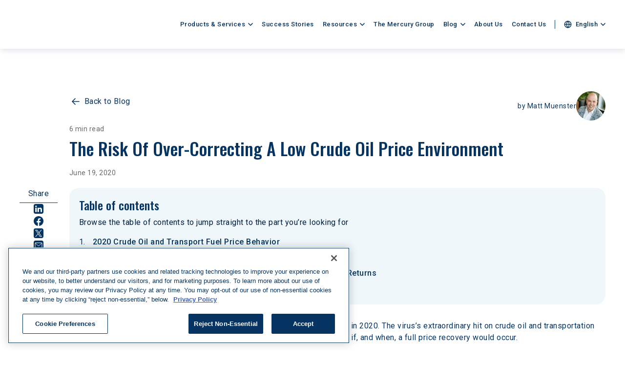

--- FILE ---
content_type: text/html; charset=utf-8
request_url: https://www.breakthroughfuel.com/blog/over-correcting-crude-oil-prices/
body_size: 31557
content:
<!DOCTYPE html><html lang="en" class="__variable_6f0b5e __variable_0847fa"><head><meta charSet="utf-8"/><meta name="viewport" content="width=device-width, initial-scale=1"/><link rel="preload" href="/_next/static/media/0f3a385557f1712f-s.p.woff2" as="font" crossorigin="" type="font/woff2"/><link rel="preload" href="/_next/static/media/47cbc4e2adbc5db9-s.p.woff2" as="font" crossorigin="" type="font/woff2"/><link rel="preload" href="/_next/static/media/bd9b9909c3a641ff-s.p.woff2" as="font" crossorigin="" type="font/woff2"/><link rel="preload" as="image" href="/svg/chevron.svg" fetchPriority="high"/><link rel="stylesheet" href="/_next/static/css/b93b494efbcae97e.css" data-precedence="next"/><link rel="stylesheet" href="/_next/static/css/a8ac6899d697dfac.css" data-precedence="next"/><link rel="stylesheet" href="/_next/static/css/2dd6a1e0cfa13b15.css" data-precedence="next"/><link rel="stylesheet" href="/_next/static/css/6e6eeb717325b4dc.css" data-precedence="next"/><link rel="stylesheet" href="/_next/static/css/eb5089e6c6c967af.css" data-precedence="next"/><link rel="stylesheet" href="/_next/static/css/2e7aa1b5a6d8808c.css" data-precedence="next"/><link rel="stylesheet" href="/_next/static/css/514d0dfbea8e9c69.css" data-precedence="next"/><link rel="preload" as="script" fetchPriority="low" href="/_next/static/chunks/webpack-869e04a595577e4a.js"/><script src="/_next/static/chunks/fd9d1056-c25da394faf45bcd.js" async=""></script><script src="/_next/static/chunks/117-d382cf937b605977.js" async=""></script><script src="/_next/static/chunks/main-app-f1a455f1c1f7388d.js" async=""></script><script src="/_next/static/chunks/445-c15f78ceae6e004c.js" async=""></script><script src="/_next/static/chunks/314-0242708173c71855.js" async=""></script><script src="/_next/static/chunks/7-3516282dcb977d48.js" async=""></script><script src="/_next/static/chunks/app/%5Blocale%5D/layout-8a575fff2e90aaa4.js" async=""></script><script src="/_next/static/chunks/app/%5Blocale%5D/blog/%5Bslug%5D/page-fbdb511a99ebfe98.js" async=""></script><link rel="preload" href="https://www.googletagmanager.com/gtm.js?id=GTM-PS3KQWV" as="script"/><link rel="preload" href="https://www.google.com/recaptcha/api.js?render=6LdJ9REsAAAAAPc1hrbsUR--8w4X1M8O8-pNNk6Y" as="script"/><title>Over-Correcting a Low Crude Oil Price Environment | Breakthrough | Breakthrough</title><meta name="description" content="High prices cure high prices, low prices cure low prices. Read one outcome of current crude oil prices!"/><meta name="robots" content="index, follow"/><link rel="canonical" href="https://www.breakthroughfuel.com/blog/over-correcting-crude-oil-prices/"/><meta property="og:title" content="Over-Correcting a Low Crude Oil Price Environment | Breakthrough"/><meta property="og:description" content="High prices cure high prices, low prices cure low prices. Read one outcome of current crude oil prices!"/><meta property="og:image" content="https://big-comfort-7ce80fc531.media.strapiapp.com/The_Risk_Of_Over_Correcting_A_Low_Crude_Oil_Price_Environment_41484f6d3b.jpeg"/><meta property="og:image:width" content="4800"/><meta property="og:image:height" content="3200"/><meta property="og:type" content="website"/><meta name="twitter:card" content="summary_large_image"/><meta name="twitter:title" content="Over-Correcting a Low Crude Oil Price Environment | Breakthrough"/><meta name="twitter:description" content="High prices cure high prices, low prices cure low prices. Read one outcome of current crude oil prices!"/><meta name="twitter:image" content="https://big-comfort-7ce80fc531.media.strapiapp.com/The_Risk_Of_Over_Correcting_A_Low_Crude_Oil_Price_Environment_41484f6d3b.jpeg"/><link rel="icon" href="/favicon.ico" type="image/x-icon" sizes="231x231"/><meta name="next-size-adjust"/><script src="/_next/static/chunks/polyfills-42372ed130431b0a.js" noModule=""></script></head><body>
<script src="https://cdn.cookielaw.org/scripttemplates/otSDKStub.js" data-document-language="true" type="text/javascript" charSet="UTF-8" data-domain-script="01926d2c-2214-7059-bdaf-0e7b1ddc7bc6"></script>
<script type="text/javascript">
function OptanonWrapper() { }
</script>
<header class="Header_Header__MH1gv"><nav aria-label="Main" data-orientation="horizontal" dir="ltr"><div class="Header_HeaderInner___UMNF"><div class="Header_Wrapper__1ctLh"><a class="Header_Logo__iXlOu" href="/en/"><img alt="Breakthrough Fuel" loading="lazy" decoding="async" data-nimg="fill" style="position:absolute;height:100%;width:100%;left:0;top:0;right:0;bottom:0;color:transparent" src="/svg/logo-navy.svg"/></a><button type="button" class="Header_Burger__HbZuP"><span></span><span></span><span></span><span></span></button><nav class="Header_Nav__x7i4X"><div style="position:relative"><ul data-orientation="horizontal" class="Header_List__OoUaC" dir="ltr"><li class="Header_ListItem__MbqWv"><button id="radix-:R35sva:-trigger-radix-:R1er5sva:" data-state="closed" aria-expanded="false" aria-controls="radix-:R35sva:-content-radix-:R1er5sva:" class="Header_Trigger__ECZfr" data-radix-collection-item=""><a target="_self" class="Link_Link__S3vhw Link_LinkUnderline__YQpJN Header_Link__GRYNp" href="/en/products/">Products &amp; Services<div class="Header_Chevron__yWLnW"><img alt="Arrow icon" fetchPriority="high" decoding="async" data-nimg="fill" style="position:absolute;height:100%;width:100%;left:0;top:0;right:0;bottom:0;color:transparent" src="/svg/chevron.svg"/></div></a></button></li><li class="Header_ListItem__MbqWv"><a target="_self" class="Link_Link__S3vhw Link_LinkUnderline__YQpJN Header_Link__GRYNp" href="/en/success-stories/">Success Stories</a></li><li class="Header_ListItem__MbqWv"><button id="radix-:R35sva:-trigger-radix-:R3er5sva:" data-state="closed" aria-expanded="false" aria-controls="radix-:R35sva:-content-radix-:R3er5sva:" class="Header_Trigger__ECZfr" data-radix-collection-item=""><a target="_self" class="Link_Link__S3vhw Link_LinkUnderline__YQpJN Header_Link__GRYNp" href="/en/resources/exclusive-content/">Resources<div class="Header_Chevron__yWLnW"><img alt="Arrow icon" fetchPriority="high" decoding="async" data-nimg="fill" style="position:absolute;height:100%;width:100%;left:0;top:0;right:0;bottom:0;color:transparent" src="/svg/chevron.svg"/></div></a></button></li><li class="Header_ListItem__MbqWv"><a target="_self" class="Link_Link__S3vhw Link_LinkUnderline__YQpJN Header_Link__GRYNp" href="/en/mercury-group/">The Mercury Group</a></li><li class="Header_ListItem__MbqWv"><button id="radix-:R35sva:-trigger-radix-:R5er5sva:" data-state="closed" aria-expanded="false" aria-controls="radix-:R35sva:-content-radix-:R5er5sva:" class="Header_Trigger__ECZfr" data-radix-collection-item=""><a target="_self" class="Link_Link__S3vhw Link_LinkUnderline__YQpJN Header_Link__GRYNp" href="/en/blog/">Blog<div class="Header_Chevron__yWLnW"><img alt="Arrow icon" fetchPriority="high" decoding="async" data-nimg="fill" style="position:absolute;height:100%;width:100%;left:0;top:0;right:0;bottom:0;color:transparent" src="/svg/chevron.svg"/></div></a></button></li><li class="Header_ListItem__MbqWv"><a target="_self" class="Link_Link__S3vhw Link_LinkUnderline__YQpJN Header_Link__GRYNp" href="/en/about-us/">About Us</a></li><li class="Header_ListItem__MbqWv"><a target="_self" class="Link_Link__S3vhw Link_LinkUnderline__YQpJN Header_Link__GRYNp" href="/en/contact/">Contact Us</a></li><li class="Header_ListItem__MbqWv"><button id="radix-:R35sva:-trigger-radix-:Rmr5sva:" data-state="closed" aria-expanded="false" aria-controls="radix-:R35sva:-content-radix-:Rmr5sva:" class="Header_Trigger__ECZfr Header_TriggerLang__LyzRZ" data-radix-collection-item=""><a target="_self" class="Link_Link__S3vhw Link_LinkUnderline__YQpJN Header_Link__GRYNp" href=""><span class="Header_LanguageSelector__WUXZG"><svg xmlns="http://www.w3.org/2000/svg" width="16" height="16" fill="none" class="Header_LanguageSelectorIcon__0NPl8"><g stroke="#063462" stroke-linecap="round" stroke-linejoin="round" stroke-width="1.5" clip-path="url(#globe_svg__a)"><path d="M8 14.667A6.667 6.667 0 1 0 8 1.333a6.667 6.667 0 0 0 0 13.334M1.333 8h13.334"></path><path d="M8 1.333A10.2 10.2 0 0 1 10.667 8 10.2 10.2 0 0 1 8 14.667 10.2 10.2 0 0 1 5.333 8 10.2 10.2 0 0 1 8 1.333"></path></g><defs><clipPath id="globe_svg__a"><path fill="#fff" d="M0 0h16v16H0z"></path></clipPath></defs></svg><span>English</span><div class="Header_Chevron__yWLnW"><img alt="Arrow icon" fetchPriority="high" decoding="async" data-nimg="fill" style="position:absolute;height:100%;width:100%;left:0;top:0;right:0;bottom:0;color:transparent" src="/svg/chevron.svg"/></div></span></a></button></li></ul></div></nav></div></div><div data-state="closed" data-orientation="horizontal" class="Header_Viewport__X_PkP" style="pointer-events:none"></div></nav></header><div class="MobileMenu_MobileMenu__gEW3w"><div class="MobileMenu_Wrapper__mK4kY"><nav class="MobileMenu_Nav__oCAsJ"><ul><li><a class="MobileMenu_Item__ZY_fz" href="#">Products &amp; Services<svg xmlns="http://www.w3.org/2000/svg" width="24" height="24" fill="none" class="MobileMenu_IconChevronRight__G5lw3"><path stroke="#063462" stroke-linecap="round" stroke-linejoin="round" stroke-width="1.5" d="m10 18 6-6-6-6"></path></svg></a></li><li><a class="MobileMenu_Item__ZY_fz" href="/en/success-stories/">Success Stories</a></li><li><a class="MobileMenu_Item__ZY_fz" href="#">Resources<svg xmlns="http://www.w3.org/2000/svg" width="24" height="24" fill="none" class="MobileMenu_IconChevronRight__G5lw3"><path stroke="#063462" stroke-linecap="round" stroke-linejoin="round" stroke-width="1.5" d="m10 18 6-6-6-6"></path></svg></a></li><li><a class="MobileMenu_Item__ZY_fz" href="/en/mercury-group/">The Mercury Group</a></li><li><a class="MobileMenu_Item__ZY_fz" href="#">Blog<svg xmlns="http://www.w3.org/2000/svg" width="24" height="24" fill="none" class="MobileMenu_IconChevronRight__G5lw3"><path stroke="#063462" stroke-linecap="round" stroke-linejoin="round" stroke-width="1.5" d="m10 18 6-6-6-6"></path></svg></a></li><li><a class="MobileMenu_Item__ZY_fz" href="/en/about-us/">About Us</a></li><li><a class="MobileMenu_Item__ZY_fz" href="/en/contact/">Contact Us</a></li></ul><div class="MobileMenu_LanguageSwitcher__4lHTd"><a class="MobileMenu_Item__ZY_fz" href="#"><div class="MobileMenu_LanguageSwitcherName__C_gAx"><img alt="Globe" loading="lazy" width="24" height="24" decoding="async" data-nimg="1" class="MobileMenu_LanguageSwitcherIcon__TNnEF" style="color:transparent" src="/svg/globe-mobile.svg"/>English</div><svg xmlns="http://www.w3.org/2000/svg" width="24" height="24" fill="none" class="MobileMenu_IconChevronRight__G5lw3"><path stroke="#063462" stroke-linecap="round" stroke-linejoin="round" stroke-width="1.5" d="m10 18 6-6-6-6"></path></svg></a></div></nav></div></div><div class="MobileMenu_MobileMenu__gEW3w MobileMenu_MobileMenuNest__oGN_8"><div class="MobileMenu_Wrapper__mK4kY"><nav class="MobileMenu_Nav__oCAsJ"><button class="Link_Link__S3vhw Link_LinkDefault__8Xut1 MobileMenu_Back___guyd"><svg xmlns="http://www.w3.org/2000/svg" width="24" height="24" fill="none" class="Link_IconArrowLeft__xnkD7"><path stroke="#063462" stroke-linecap="round" stroke-linejoin="round" stroke-width="1.5" d="m12 18-6-6m0 0 6-6m-6 6h14"></path></svg>Back to Menu</button><div><ul><li class="MobileMenu_Item__ZY_fz MobileMenu_ItemHeadline__mDL_U">Energy</li><li><a class="MobileMenu_Item__ZY_fz MobileMenu_ItemNest__DCCAP" href="/en/products/fuel-management/">North America Fuel Recovery<svg xmlns="http://www.w3.org/2000/svg" width="24" height="24" fill="none" class="MobileMenu_IconChevronRight__G5lw3"><path stroke="#063462" stroke-linecap="round" stroke-linejoin="round" stroke-width="1.5" d="m10 18 6-6-6-6"></path></svg></a></li><li><a class="MobileMenu_Item__ZY_fz MobileMenu_ItemNest__DCCAP" href="/en/products/marine-fuel-management/">Marine Fuel Recovery<svg xmlns="http://www.w3.org/2000/svg" width="24" height="24" fill="none" class="MobileMenu_IconChevronRight__G5lw3"><path stroke="#063462" stroke-linecap="round" stroke-linejoin="round" stroke-width="1.5" d="m10 18 6-6-6-6"></path></svg></a></li><li><a class="MobileMenu_Item__ZY_fz MobileMenu_ItemNest__DCCAP" href="/en/products/europe-fuel-management/">Europe Fuel Recovery<svg xmlns="http://www.w3.org/2000/svg" width="24" height="24" fill="none" class="MobileMenu_IconChevronRight__G5lw3"><path stroke="#063462" stroke-linecap="round" stroke-linejoin="round" stroke-width="1.5" d="m10 18 6-6-6-6"></path></svg></a></li><li><a class="MobileMenu_Item__ZY_fz MobileMenu_ItemNest__DCCAP" href="/en/products/fuel-price-risk-management/">T-Fuel<svg xmlns="http://www.w3.org/2000/svg" width="24" height="24" fill="none" class="MobileMenu_IconChevronRight__G5lw3"><path stroke="#063462" stroke-linecap="round" stroke-linejoin="round" stroke-width="1.5" d="m10 18 6-6-6-6"></path></svg></a></li><li><a class="MobileMenu_Item__ZY_fz MobileMenu_ItemNest__DCCAP" href="/en/products/fleet-solutions/">Fleet Solutions<svg xmlns="http://www.w3.org/2000/svg" width="24" height="24" fill="none" class="MobileMenu_IconChevronRight__G5lw3"><path stroke="#063462" stroke-linecap="round" stroke-linejoin="round" stroke-width="1.5" d="m10 18 6-6-6-6"></path></svg></a></li></ul><ul><li class="MobileMenu_Item__ZY_fz MobileMenu_ItemHeadline__mDL_U">Freight</li><li><a class="MobileMenu_Item__ZY_fz MobileMenu_ItemNest__DCCAP" href="/en/products/transportation-network-management/">Freight Solutions<svg xmlns="http://www.w3.org/2000/svg" width="24" height="24" fill="none" class="MobileMenu_IconChevronRight__G5lw3"><path stroke="#063462" stroke-linecap="round" stroke-linejoin="round" stroke-width="1.5" d="m10 18 6-6-6-6"></path></svg></a></li><li><a class="MobileMenu_Item__ZY_fz MobileMenu_ItemNest__DCCAP" href="/en/products/transportation-rfp-services/">RFP Services<svg xmlns="http://www.w3.org/2000/svg" width="24" height="24" fill="none" class="MobileMenu_IconChevronRight__G5lw3"><path stroke="#063462" stroke-linecap="round" stroke-linejoin="round" stroke-width="1.5" d="m10 18 6-6-6-6"></path></svg></a></li></ul><ul><li class="MobileMenu_Item__ZY_fz MobileMenu_ItemHeadline__mDL_U">Sustainability</li><li><a class="MobileMenu_Item__ZY_fz MobileMenu_ItemNest__DCCAP" href="/en/products/transportation-emission-management/">CleanMile<svg xmlns="http://www.w3.org/2000/svg" width="24" height="24" fill="none" class="MobileMenu_IconChevronRight__G5lw3"><path stroke="#063462" stroke-linecap="round" stroke-linejoin="round" stroke-width="1.5" d="m10 18 6-6-6-6"></path></svg></a></li></ul></div><div class="MobileMenu_Links__Qhj25"><a target="_self" class="Link_Link__S3vhw Link_LinkDefault__8Xut1" href="/en/products/">View all<svg xmlns="http://www.w3.org/2000/svg" width="17" height="14" fill="none" class="Link_IconArrowRight__VHkgk"><path stroke="#063462" stroke-linecap="round" stroke-linejoin="round" stroke-width="1.5" d="m9 1 6 6m0 0-6 6m6-6H1"></path></svg></a></div></nav></div></div><div class="MobileMenu_MobileMenu__gEW3w MobileMenu_MobileMenuNest__oGN_8"><div class="MobileMenu_Wrapper__mK4kY"><nav class="MobileMenu_Nav__oCAsJ"><button class="Link_Link__S3vhw Link_LinkDefault__8Xut1 MobileMenu_Back___guyd"><svg xmlns="http://www.w3.org/2000/svg" width="24" height="24" fill="none" class="Link_IconArrowLeft__xnkD7"><path stroke="#063462" stroke-linecap="round" stroke-linejoin="round" stroke-width="1.5" d="m12 18-6-6m0 0 6-6m-6 6h14"></path></svg>Back to Menu</button><div class="MobileMenu_Boxes__FTj_W"><p class="MobileMenu_BoxesTitle__Z2SlB">Trending</p><div class="MobileMenu_BoxesInner__pgsCw"><article class="ResourceTile_ResourceTile__wtLCD ResourceTile_ResourceTileMobile__qsWZz"><a class="ResourceTile_Link__79bJZ" target="_self" href="/resources/exclusive-content/the-high-cost-of-overlooked-driver-compliance-metrics/"></a><p class="ResourceTile_Headline__F_RPW">The High Cost of Overlooked Driver Compliance Metrics</p><div class="ResourceTile_Image__gEz4b" style="background-color:#B1E5B7"><div class="ResourceTile_ImageInner__6fWXE"><img alt="Report: The High Cost of Overlooked Driver Compliance Metrics" loading="lazy" decoding="async" data-nimg="fill" style="position:absolute;height:100%;width:100%;left:0;top:0;right:0;bottom:0;object-fit:cover;object-position:top;color:transparent" sizes="(min-width: 768px) 400px, 100vw" srcSet="/_next/image/?url=https%3A%2F%2Fbig-comfort-7ce80fc531.media.strapiapp.com%2FReport_The_High_Cost_of_Overlooked_Driver_Compliance_Metrics_c4955e7b05.png&amp;w=640&amp;q=75 640w, /_next/image/?url=https%3A%2F%2Fbig-comfort-7ce80fc531.media.strapiapp.com%2FReport_The_High_Cost_of_Overlooked_Driver_Compliance_Metrics_c4955e7b05.png&amp;w=750&amp;q=75 750w, /_next/image/?url=https%3A%2F%2Fbig-comfort-7ce80fc531.media.strapiapp.com%2FReport_The_High_Cost_of_Overlooked_Driver_Compliance_Metrics_c4955e7b05.png&amp;w=828&amp;q=75 828w, /_next/image/?url=https%3A%2F%2Fbig-comfort-7ce80fc531.media.strapiapp.com%2FReport_The_High_Cost_of_Overlooked_Driver_Compliance_Metrics_c4955e7b05.png&amp;w=1080&amp;q=75 1080w, /_next/image/?url=https%3A%2F%2Fbig-comfort-7ce80fc531.media.strapiapp.com%2FReport_The_High_Cost_of_Overlooked_Driver_Compliance_Metrics_c4955e7b05.png&amp;w=1200&amp;q=75 1200w, /_next/image/?url=https%3A%2F%2Fbig-comfort-7ce80fc531.media.strapiapp.com%2FReport_The_High_Cost_of_Overlooked_Driver_Compliance_Metrics_c4955e7b05.png&amp;w=1920&amp;q=75 1920w, /_next/image/?url=https%3A%2F%2Fbig-comfort-7ce80fc531.media.strapiapp.com%2FReport_The_High_Cost_of_Overlooked_Driver_Compliance_Metrics_c4955e7b05.png&amp;w=2048&amp;q=75 2048w, /_next/image/?url=https%3A%2F%2Fbig-comfort-7ce80fc531.media.strapiapp.com%2FReport_The_High_Cost_of_Overlooked_Driver_Compliance_Metrics_c4955e7b05.png&amp;w=3840&amp;q=75 3840w" src="/_next/image/?url=https%3A%2F%2Fbig-comfort-7ce80fc531.media.strapiapp.com%2FReport_The_High_Cost_of_Overlooked_Driver_Compliance_Metrics_c4955e7b05.png&amp;w=3840&amp;q=75"/></div></div></article><article class="ResourceTile_ResourceTile__wtLCD ResourceTile_ResourceTileMobile__qsWZz"><a class="ResourceTile_Link__79bJZ" target="_self" href="/resources/exclusive-content/breakthroughs-capac-id-methodology/"></a><p class="ResourceTile_Headline__F_RPW">Breakthrough’s Capac-ID Methodology</p><div class="ResourceTile_Image__gEz4b" style="background-color:#063462"><div class="ResourceTile_ImageInner__6fWXE"><img alt="Breakthrough&#x27;s Capac-ID Methodology" loading="lazy" decoding="async" data-nimg="fill" style="position:absolute;height:100%;width:100%;left:0;top:0;right:0;bottom:0;object-fit:cover;object-position:top;color:transparent" sizes="(min-width: 768px) 400px, 100vw" srcSet="/_next/image/?url=https%3A%2F%2Fbig-comfort-7ce80fc531.media.strapiapp.com%2FWhite_Paper_Capac_ID_Methodology_960361e1de.png&amp;w=640&amp;q=75 640w, /_next/image/?url=https%3A%2F%2Fbig-comfort-7ce80fc531.media.strapiapp.com%2FWhite_Paper_Capac_ID_Methodology_960361e1de.png&amp;w=750&amp;q=75 750w, /_next/image/?url=https%3A%2F%2Fbig-comfort-7ce80fc531.media.strapiapp.com%2FWhite_Paper_Capac_ID_Methodology_960361e1de.png&amp;w=828&amp;q=75 828w, /_next/image/?url=https%3A%2F%2Fbig-comfort-7ce80fc531.media.strapiapp.com%2FWhite_Paper_Capac_ID_Methodology_960361e1de.png&amp;w=1080&amp;q=75 1080w, /_next/image/?url=https%3A%2F%2Fbig-comfort-7ce80fc531.media.strapiapp.com%2FWhite_Paper_Capac_ID_Methodology_960361e1de.png&amp;w=1200&amp;q=75 1200w, /_next/image/?url=https%3A%2F%2Fbig-comfort-7ce80fc531.media.strapiapp.com%2FWhite_Paper_Capac_ID_Methodology_960361e1de.png&amp;w=1920&amp;q=75 1920w, /_next/image/?url=https%3A%2F%2Fbig-comfort-7ce80fc531.media.strapiapp.com%2FWhite_Paper_Capac_ID_Methodology_960361e1de.png&amp;w=2048&amp;q=75 2048w, /_next/image/?url=https%3A%2F%2Fbig-comfort-7ce80fc531.media.strapiapp.com%2FWhite_Paper_Capac_ID_Methodology_960361e1de.png&amp;w=3840&amp;q=75 3840w" src="/_next/image/?url=https%3A%2F%2Fbig-comfort-7ce80fc531.media.strapiapp.com%2FWhite_Paper_Capac_ID_Methodology_960361e1de.png&amp;w=3840&amp;q=75"/></div></div></article><article class="ResourceTile_ResourceTile__wtLCD ResourceTile_ResourceTileMobile__qsWZz"><a class="ResourceTile_Link__79bJZ" target="_self" href="/resources/exclusive-content/how-ai-in-transportation-will-accelerate-strategies-in-2026/"></a><p class="ResourceTile_Headline__F_RPW">How AI in Transportation will Accelerate Strategies in 2026</p><div class="ResourceTile_Image__gEz4b" style="background-color:#59A7B5"><div class="ResourceTile_ImageInner__6fWXE"><img alt="" loading="lazy" decoding="async" data-nimg="fill" style="position:absolute;height:100%;width:100%;left:0;top:0;right:0;bottom:0;object-fit:cover;object-position:top;color:transparent" sizes="(min-width: 768px) 400px, 100vw" srcSet="/_next/image/?url=https%3A%2F%2Fbig-comfort-7ce80fc531.media.strapiapp.com%2FTip_Sheet_How_AI_in_Transportation_will_Accelerate_Strategies_in_2026_ccb66cff26.png&amp;w=640&amp;q=75 640w, /_next/image/?url=https%3A%2F%2Fbig-comfort-7ce80fc531.media.strapiapp.com%2FTip_Sheet_How_AI_in_Transportation_will_Accelerate_Strategies_in_2026_ccb66cff26.png&amp;w=750&amp;q=75 750w, /_next/image/?url=https%3A%2F%2Fbig-comfort-7ce80fc531.media.strapiapp.com%2FTip_Sheet_How_AI_in_Transportation_will_Accelerate_Strategies_in_2026_ccb66cff26.png&amp;w=828&amp;q=75 828w, /_next/image/?url=https%3A%2F%2Fbig-comfort-7ce80fc531.media.strapiapp.com%2FTip_Sheet_How_AI_in_Transportation_will_Accelerate_Strategies_in_2026_ccb66cff26.png&amp;w=1080&amp;q=75 1080w, /_next/image/?url=https%3A%2F%2Fbig-comfort-7ce80fc531.media.strapiapp.com%2FTip_Sheet_How_AI_in_Transportation_will_Accelerate_Strategies_in_2026_ccb66cff26.png&amp;w=1200&amp;q=75 1200w, /_next/image/?url=https%3A%2F%2Fbig-comfort-7ce80fc531.media.strapiapp.com%2FTip_Sheet_How_AI_in_Transportation_will_Accelerate_Strategies_in_2026_ccb66cff26.png&amp;w=1920&amp;q=75 1920w, /_next/image/?url=https%3A%2F%2Fbig-comfort-7ce80fc531.media.strapiapp.com%2FTip_Sheet_How_AI_in_Transportation_will_Accelerate_Strategies_in_2026_ccb66cff26.png&amp;w=2048&amp;q=75 2048w, /_next/image/?url=https%3A%2F%2Fbig-comfort-7ce80fc531.media.strapiapp.com%2FTip_Sheet_How_AI_in_Transportation_will_Accelerate_Strategies_in_2026_ccb66cff26.png&amp;w=3840&amp;q=75 3840w" src="/_next/image/?url=https%3A%2F%2Fbig-comfort-7ce80fc531.media.strapiapp.com%2FTip_Sheet_How_AI_in_Transportation_will_Accelerate_Strategies_in_2026_ccb66cff26.png&amp;w=3840&amp;q=75"/></div></div></article></div></div><div class="MobileMenu_Links__Qhj25"><a class="MobileMenu_Link___5_v4" href="/en/resources/exclusive-content/"><p class="MobileMenu_LinkTitle__QrrJv">Exclusive Content</p><p class="MobileMenu_LinkText__5700P">Check out our infographics, white papers, and tip sheets</p></a><a class="MobileMenu_Link___5_v4" href="/en/resources/calculator/"><p class="MobileMenu_LinkTitle__QrrJv">Fuel Savings Calculator</p><p class="MobileMenu_LinkText__5700P">Calculate your potential Fuel Recovery savings</p></a><a class="MobileMenu_Link___5_v4" href="/en/resources/frequently-asked-questions/"><p class="MobileMenu_LinkTitle__QrrJv">FAQs</p><p class="MobileMenu_LinkText__5700P">Read frequently asked questions from shippers and carriers</p></a></div></nav></div></div><div class="MobileMenu_MobileMenu__gEW3w MobileMenu_MobileMenuNest__oGN_8"><div class="MobileMenu_Wrapper__mK4kY"><nav class="MobileMenu_Nav__oCAsJ"><button class="Link_Link__S3vhw Link_LinkDefault__8Xut1 MobileMenu_Back___guyd"><svg xmlns="http://www.w3.org/2000/svg" width="24" height="24" fill="none" class="Link_IconArrowLeft__xnkD7"><path stroke="#063462" stroke-linecap="round" stroke-linejoin="round" stroke-width="1.5" d="m12 18-6-6m0 0 6-6m-6 6h14"></path></svg>Back to Menu</button><div class="MobileMenu_Boxes__FTj_W"><p class="MobileMenu_BoxesTitle__Z2SlB">Top Posts</p><div class="MobileMenu_BoxesInner__pgsCw"><article class="ArticleTile_ArticleTile__UhIu_ ArticleTile_ArticleTileSmall__iXwyI ArticleTile_ArticleTileMobile__w70Px"><a class="ArticleTile_Link__VJo7H" href="/blog/understand-the-diesel-market-and-price-trends/"></a><div class="ArticleTile_Categories__pFOd5"><p class="ArticleTile_Category__6hJlB">Market Events</p></div><p class="ArticleTile_Headline__k7Ikn">A Look at Recent Price Swings in the Diesel Market</p><div class="ArticleTile_Bottom__Po92v"><p class="ArticleTile_Time__HTGw2">6 min read</p><p class="ArticleTile_Date__3Dqp4">January 13, 2026</p></div></article><article class="ArticleTile_ArticleTile__UhIu_ ArticleTile_ArticleTileSmall__iXwyI ArticleTile_ArticleTileMobile__w70Px"><a class="ArticleTile_Link__VJo7H" href="/blog/fuel-management-solutions-in-transportation/"></a><div class="ArticleTile_Categories__pFOd5"><p class="ArticleTile_Category__6hJlB">Fuel</p></div><p class="ArticleTile_Headline__k7Ikn">Fuel Management Solutions in Transportation</p><div class="ArticleTile_Bottom__Po92v"><p class="ArticleTile_Time__HTGw2">9 min read</p><p class="ArticleTile_Date__3Dqp4">January 12, 2026</p></div></article><article class="ArticleTile_ArticleTile__UhIu_ ArticleTile_ArticleTileSmall__iXwyI ArticleTile_ArticleTileMobile__w70Px"><a class="ArticleTile_Link__VJo7H" href="/blog/5-key-strategies-to-negotiate-better-fleet-fuel-discounts/"></a><div class="ArticleTile_Categories__pFOd5"><p class="ArticleTile_Category__6hJlB">Fuel</p></div><p class="ArticleTile_Headline__k7Ikn">5 Key Strategies to Negotiate Better Fleet Fuel Discounts</p><div class="ArticleTile_Bottom__Po92v"><p class="ArticleTile_Time__HTGw2">5 min read</p><p class="ArticleTile_Date__3Dqp4">January 7, 2026</p></div></article></div></div><div class="MobileMenu_Links__Qhj25"><a class="MobileMenu_Link___5_v4" href="/en/blog/"><p class="MobileMenu_LinkTitle__QrrJv">View All</p><p class="MobileMenu_LinkText__5700P">Read the latest blogs by Breakthrough</p></a><a class="MobileMenu_Link___5_v4" href="/en/blog/meet-the-authors/"><p class="MobileMenu_LinkTitle__QrrJv">Meet the Authors</p><p class="MobileMenu_LinkText__5700P">Meet our team of supply chain practitioners, economists, and researchers</p></a></div></nav></div></div><div class="MobileMenu_MobileMenu__gEW3w MobileMenu_MobileMenuNest__oGN_8"><div class="MobileMenu_Wrapper__mK4kY"><nav class="MobileMenu_Nav__oCAsJ"><button class="Link_Link__S3vhw Link_LinkDefault__8Xut1 MobileMenu_Back___guyd"><svg xmlns="http://www.w3.org/2000/svg" width="24" height="24" fill="none" class="Link_IconArrowLeft__xnkD7"><path stroke="#063462" stroke-linecap="round" stroke-linejoin="round" stroke-width="1.5" d="m12 18-6-6m0 0 6-6m-6 6h14"></path></svg>Back to Menu</button><div><p class="MobileMenu_Item__ZY_fz MobileMenu_ItemHeadline__mDL_U">Select Language</p><div class="MobileMenu_LanguagesNested__gttQe"><a class="MobileMenu_LanguagesNestedItem__lvrGj MobileMenu_Active__fGTB7" href="/en/blog/over-correcting-crude-oil-prices/"><img alt="English" loading="lazy" width="24" height="24" decoding="async" data-nimg="1" style="color:transparent" src="/languages/us.png"/>English</a><a hrefLang="es" class="MobileMenu_LanguagesNestedItem__lvrGj" href="/es/blog/over-correcting-crude-oil-prices/"><img alt="Spanish" loading="lazy" width="24" height="24" decoding="async" data-nimg="1" style="color:transparent" src="/languages/es.png"/>Spanish</a><a hrefLang="de" class="MobileMenu_LanguagesNestedItem__lvrGj" href="/de/blog/over-correcting-crude-oil-prices/"><img alt="German" loading="lazy" width="24" height="24" decoding="async" data-nimg="1" style="color:transparent" src="/languages/de.png"/>German</a><a hrefLang="it" class="MobileMenu_LanguagesNestedItem__lvrGj" href="/it/blog/over-correcting-crude-oil-prices/"><img alt="Italian" loading="lazy" width="24" height="24" decoding="async" data-nimg="1" style="color:transparent" src="/languages/it.png"/>Italian</a><a hrefLang="fr" class="MobileMenu_LanguagesNestedItem__lvrGj" href="/fr/blog/over-correcting-crude-oil-prices/"><img alt="French" loading="lazy" width="24" height="24" decoding="async" data-nimg="1" style="color:transparent" src="/languages/fr.png"/>French</a><a hrefLang="ru" class="MobileMenu_LanguagesNestedItem__lvrGj" href="/ru/blog/over-correcting-crude-oil-prices/"><img alt="Russian" loading="lazy" width="24" height="24" decoding="async" data-nimg="1" style="color:transparent" src="/languages/ru.png"/>Russian</a><a hrefLang="pt-PT" class="MobileMenu_LanguagesNestedItem__lvrGj" href="/pt/blog/over-correcting-crude-oil-prices/"><img alt="Portuguese" loading="lazy" width="24" height="24" decoding="async" data-nimg="1" style="color:transparent" src="/languages/pt.png"/>Portuguese</a><a hrefLang="zh" class="MobileMenu_LanguagesNestedItem__lvrGj" href="/zh/blog/over-correcting-crude-oil-prices/"><img alt="Chinese" loading="lazy" width="24" height="24" decoding="async" data-nimg="1" style="color:transparent" src="/languages/zh.png"/>Chinese</a></div></div></nav></div></div><main><section class="PostContent_PostContent__7nAhO"><div class="PostContent_Wrapper__cgNtp"><div class="PostContent_Top__N_Jm_"><div class="PostContent_LinksWrapper__Jx8hI"><a target="_self" class="Link_Link__S3vhw Link_LinkDefault__8Xut1 PostContent_Back__iMFJF" href="/en/blog/"><svg xmlns="http://www.w3.org/2000/svg" width="24" height="24" fill="none" class="Link_IconArrowLeft__xnkD7"><path stroke="#063462" stroke-linecap="round" stroke-linejoin="round" stroke-width="1.5" d="m12 18-6-6m0 0 6-6m-6 6h14"></path></svg>Back to Blog</a><a class="PostContent_Author__4Pt7m PostContent_AuthorDesktop__jdZl_" href="/authors/matt-muenster/"><div>by <!-- -->Matt Muenster</div><div class="PostContent_AuthorImageContainer__vjd2_"><img alt="Matt Muenster" loading="lazy" decoding="async" data-nimg="fill" style="position:absolute;height:100%;width:100%;left:0;top:0;right:0;bottom:0;object-fit:cover;object-position:top;color:transparent;border-radius:50%" sizes="(min-width: 768px) 80px, 50px" srcSet="/_next/image/?url=https%3A%2F%2Fbig-comfort-7ce80fc531.media.strapiapp.com%2FMatt_Muenster_square_89fe819937.jpg&amp;w=16&amp;q=75 16w, /_next/image/?url=https%3A%2F%2Fbig-comfort-7ce80fc531.media.strapiapp.com%2FMatt_Muenster_square_89fe819937.jpg&amp;w=32&amp;q=75 32w, /_next/image/?url=https%3A%2F%2Fbig-comfort-7ce80fc531.media.strapiapp.com%2FMatt_Muenster_square_89fe819937.jpg&amp;w=48&amp;q=75 48w, /_next/image/?url=https%3A%2F%2Fbig-comfort-7ce80fc531.media.strapiapp.com%2FMatt_Muenster_square_89fe819937.jpg&amp;w=64&amp;q=75 64w, /_next/image/?url=https%3A%2F%2Fbig-comfort-7ce80fc531.media.strapiapp.com%2FMatt_Muenster_square_89fe819937.jpg&amp;w=96&amp;q=75 96w, /_next/image/?url=https%3A%2F%2Fbig-comfort-7ce80fc531.media.strapiapp.com%2FMatt_Muenster_square_89fe819937.jpg&amp;w=128&amp;q=75 128w, /_next/image/?url=https%3A%2F%2Fbig-comfort-7ce80fc531.media.strapiapp.com%2FMatt_Muenster_square_89fe819937.jpg&amp;w=256&amp;q=75 256w, /_next/image/?url=https%3A%2F%2Fbig-comfort-7ce80fc531.media.strapiapp.com%2FMatt_Muenster_square_89fe819937.jpg&amp;w=384&amp;q=75 384w, /_next/image/?url=https%3A%2F%2Fbig-comfort-7ce80fc531.media.strapiapp.com%2FMatt_Muenster_square_89fe819937.jpg&amp;w=640&amp;q=75 640w, /_next/image/?url=https%3A%2F%2Fbig-comfort-7ce80fc531.media.strapiapp.com%2FMatt_Muenster_square_89fe819937.jpg&amp;w=750&amp;q=75 750w, /_next/image/?url=https%3A%2F%2Fbig-comfort-7ce80fc531.media.strapiapp.com%2FMatt_Muenster_square_89fe819937.jpg&amp;w=828&amp;q=75 828w, /_next/image/?url=https%3A%2F%2Fbig-comfort-7ce80fc531.media.strapiapp.com%2FMatt_Muenster_square_89fe819937.jpg&amp;w=1080&amp;q=75 1080w, /_next/image/?url=https%3A%2F%2Fbig-comfort-7ce80fc531.media.strapiapp.com%2FMatt_Muenster_square_89fe819937.jpg&amp;w=1200&amp;q=75 1200w, /_next/image/?url=https%3A%2F%2Fbig-comfort-7ce80fc531.media.strapiapp.com%2FMatt_Muenster_square_89fe819937.jpg&amp;w=1920&amp;q=75 1920w, /_next/image/?url=https%3A%2F%2Fbig-comfort-7ce80fc531.media.strapiapp.com%2FMatt_Muenster_square_89fe819937.jpg&amp;w=2048&amp;q=75 2048w, /_next/image/?url=https%3A%2F%2Fbig-comfort-7ce80fc531.media.strapiapp.com%2FMatt_Muenster_square_89fe819937.jpg&amp;w=3840&amp;q=75 3840w" src="/_next/image/?url=https%3A%2F%2Fbig-comfort-7ce80fc531.media.strapiapp.com%2FMatt_Muenster_square_89fe819937.jpg&amp;w=3840&amp;q=75"/></div></a></div><p class="PostContent_Text__s_pkG PostContent_TextTop__6m4HJ PostContent_TextGrey__yVBTP">6 min read</p><h1 class="PostContent_Headline__hooL5">The Risk Of Over-Correcting A Low Crude Oil Price Environment</h1><p class="PostContent_Text__s_pkG PostContent_TextBottom__LZSqN PostContent_TextGrey__yVBTP">June 19, 2020</p><div class="PostContent_Author__4Pt7m PostContent_AuthorMobile__FkUlR"><div class="PostContent_AuthorImageContainer__vjd2_"><img alt="Matt Muenster" loading="lazy" decoding="async" data-nimg="fill" style="position:absolute;height:100%;width:100%;left:0;top:0;right:0;bottom:0;object-fit:cover;object-position:top;color:transparent;border-radius:50%" sizes="(min-width: 768px) 80px, 50px" srcSet="/_next/image/?url=https%3A%2F%2Fbig-comfort-7ce80fc531.media.strapiapp.com%2FMatt_Muenster_square_89fe819937.jpg&amp;w=16&amp;q=75 16w, /_next/image/?url=https%3A%2F%2Fbig-comfort-7ce80fc531.media.strapiapp.com%2FMatt_Muenster_square_89fe819937.jpg&amp;w=32&amp;q=75 32w, /_next/image/?url=https%3A%2F%2Fbig-comfort-7ce80fc531.media.strapiapp.com%2FMatt_Muenster_square_89fe819937.jpg&amp;w=48&amp;q=75 48w, /_next/image/?url=https%3A%2F%2Fbig-comfort-7ce80fc531.media.strapiapp.com%2FMatt_Muenster_square_89fe819937.jpg&amp;w=64&amp;q=75 64w, /_next/image/?url=https%3A%2F%2Fbig-comfort-7ce80fc531.media.strapiapp.com%2FMatt_Muenster_square_89fe819937.jpg&amp;w=96&amp;q=75 96w, /_next/image/?url=https%3A%2F%2Fbig-comfort-7ce80fc531.media.strapiapp.com%2FMatt_Muenster_square_89fe819937.jpg&amp;w=128&amp;q=75 128w, /_next/image/?url=https%3A%2F%2Fbig-comfort-7ce80fc531.media.strapiapp.com%2FMatt_Muenster_square_89fe819937.jpg&amp;w=256&amp;q=75 256w, /_next/image/?url=https%3A%2F%2Fbig-comfort-7ce80fc531.media.strapiapp.com%2FMatt_Muenster_square_89fe819937.jpg&amp;w=384&amp;q=75 384w, /_next/image/?url=https%3A%2F%2Fbig-comfort-7ce80fc531.media.strapiapp.com%2FMatt_Muenster_square_89fe819937.jpg&amp;w=640&amp;q=75 640w, /_next/image/?url=https%3A%2F%2Fbig-comfort-7ce80fc531.media.strapiapp.com%2FMatt_Muenster_square_89fe819937.jpg&amp;w=750&amp;q=75 750w, /_next/image/?url=https%3A%2F%2Fbig-comfort-7ce80fc531.media.strapiapp.com%2FMatt_Muenster_square_89fe819937.jpg&amp;w=828&amp;q=75 828w, /_next/image/?url=https%3A%2F%2Fbig-comfort-7ce80fc531.media.strapiapp.com%2FMatt_Muenster_square_89fe819937.jpg&amp;w=1080&amp;q=75 1080w, /_next/image/?url=https%3A%2F%2Fbig-comfort-7ce80fc531.media.strapiapp.com%2FMatt_Muenster_square_89fe819937.jpg&amp;w=1200&amp;q=75 1200w, /_next/image/?url=https%3A%2F%2Fbig-comfort-7ce80fc531.media.strapiapp.com%2FMatt_Muenster_square_89fe819937.jpg&amp;w=1920&amp;q=75 1920w, /_next/image/?url=https%3A%2F%2Fbig-comfort-7ce80fc531.media.strapiapp.com%2FMatt_Muenster_square_89fe819937.jpg&amp;w=2048&amp;q=75 2048w, /_next/image/?url=https%3A%2F%2Fbig-comfort-7ce80fc531.media.strapiapp.com%2FMatt_Muenster_square_89fe819937.jpg&amp;w=3840&amp;q=75 3840w" src="/_next/image/?url=https%3A%2F%2Fbig-comfort-7ce80fc531.media.strapiapp.com%2FMatt_Muenster_square_89fe819937.jpg&amp;w=3840&amp;q=75"/></div><div>by <!-- -->Matt Muenster</div></div></div><div class="PostContent_Bottom__Uw6_Q"><div class="SocialShare_SocialShare__GZTx0 SocialShare_SocialSharePostContent__e_QQq PostContent_Socials__J_HA8"><p class="SocialShare_Title__djo4q">Share<span>:</span> </p><div class="SocialShare_List__qNXKr"><button class="react-share__ShareButton SocialShare_Item__NRB9p" style="background-color:transparent;border:none;padding:0;font:inherit;color:inherit;cursor:pointer"><svg xmlns="http://www.w3.org/2000/svg" width="24" height="24" fill="none"><g fill="#063462" fill-rule="evenodd" clip-path="url(#i-linkedin-navy_svg__a)" clip-rule="evenodd"><path d="M12.83 10.983v-.03q-.011.015-.02.03z"></path><path d="M2 2v20h20V2zm6.22 16.616H5.254V9.688h2.968zM6.738 8.47h-.02c-.995 0-1.64-.686-1.64-1.543 0-.876.664-1.542 1.68-1.542 1.015 0 1.64.666 1.659 1.542 0 .857-.644 1.543-1.679 1.543m12.186 10.146h-2.968v-4.777c0-1.2-.429-2.018-1.503-2.018-.82 0-1.308.551-1.523 1.085-.078.191-.098.456-.098.724v4.986H9.862s.04-8.09 0-8.928h2.969v1.265c.394-.607 1.098-1.474 2.675-1.474 1.953 0 3.417 1.275 3.417 4.017z"></path></g><defs><clipPath id="i-linkedin-navy_svg__a"><rect width="20" height="20" x="2" y="2" fill="#fff" rx="4"></rect></clipPath></defs></svg></button><button class="react-share__ShareButton SocialShare_Item__NRB9p" style="background-color:transparent;border:none;padding:0;font:inherit;color:inherit;cursor:pointer"><svg xmlns="http://www.w3.org/2000/svg" width="24" height="24" fill="none"><path fill="#063462" d="M12 2C6.478 2 2 6.5 2 12.052c0 5.039 3.693 9.2 8.505 9.927v-7.264H8.031v-2.642h2.474v-1.758c0-2.91 1.41-4.188 3.817-4.188 1.153 0 1.763.086 2.051.125v2.306h-1.641c-1.022 0-1.379.974-1.379 2.071v1.444h2.995l-.406 2.642h-2.589V22C18.234 21.335 22 17.14 22 12.052 22 6.5 17.523 2 12 2"></path></svg></button><button class="react-share__ShareButton SocialShare_Item__NRB9p" style="background-color:transparent;border:none;padding:0;font:inherit;color:inherit;cursor:pointer"><svg xmlns="http://www.w3.org/2000/svg" width="24" height="24" fill="none"><rect width="20" height="20" x="2" y="2" fill="#063462" rx="4"></rect><path fill="#fff" d="M13.332 11.058 18.544 5h-1.235l-4.526 5.26L9.17 5H5l5.466 7.955L5 19.308h1.235l4.78-5.555 3.816 5.555H19zm-1.692 1.967-.554-.792L6.68 5.93h1.897l3.556 5.086.554.792 4.622 6.612h-1.897z"></path></svg></button><button class="react-share__ShareButton SocialShare_Item__NRB9p" style="background-color:transparent;border:none;padding:0;font:inherit;color:inherit;cursor:pointer"><svg xmlns="http://www.w3.org/2000/svg" width="24" height="24" fill="none"><rect width="20" height="20" x="2" y="2" fill="#063462" rx="4"></rect><rect width="14" height="10.667" x="5" y="6.667" fill="#063462" stroke="#fff" stroke-linecap="round" stroke-linejoin="round" rx="0.5"></rect><path stroke="#fff" d="m5.333 7 5.253 5.252a2 2 0 0 0 2.828 0L18.667 7"></path></svg></button></div></div><div class="PostContent_Content__nz9u2 ck-content"><div><div class="TinyMCEditor_TinyMCEditor__O64pu"><div class="TableOfContent_TableOfContent__uOflX"><div><p class="TableOfContent_Headline___efR1">Table of contents</p><p class="TableOfContent_Description__oKbbS">Browse the table of contents to jump straight to the part you’re looking for</p></div><ul class="TableOfContent_List__ket1w"><li class="TableOfContent_Item__RPQdh"><a href="#0-h2">2020 Crude Oil and Transport Fuel Price Behavior</a></li><li class="TableOfContent_Item__RPQdh"><a href="#1-h2">Crude Oil Supply Comes Offline</a></li><li class="TableOfContent_Item__RPQdh"><a href="#2-h2">Demand for Transport Fuels and Other Crude Oil Refined Products Returns</a></li><li class="TableOfContent_Item__RPQdh"><a href="#3-h2">What’s Next for Crude Oil and Diesel Prices?</a></li></ul></div><div class="ck-content"><p>It is no secret the COVID-19 pandemic transformed the global energy market in 2020. The virus’s extraordinary hit on crude oil and transportation fuel consumption—and the ensuing price crash—leaves the market wondering if, and when, a full price recovery would occur.</p><p>The current market sits in a state of significant oversupply and historically low demand – resulting in a dramatically flooded crude oil market. To correct the low-price environment, supply and demand will need to be rebalanced—a simple economics problem, complicated by nearly 30 percent of built-up crude oil inventories.</p><p><i>Read more about 2020’s historic energy market trends and records,&nbsp;</i><a target="_blank" rel="noopener noreferrer" href="https://www.breakthroughfuel.com/blog/transportation-industry-trends-a-record-setting-year-in-2020/"><i>here</i></a><i>.&nbsp;</i></p><p>For oil companies and some economies that are dependent on healthy crude oil prices for their financial success, taking steps to rebalance the market will be imperative. Because of the magnitude of the downturn experienced thus far in 2020, the urgency these players will feel to achieve recovery raises the possibility of a market that overcorrects itself.</p><p>If too many factors swing too quickly, the scales will tip and send prices in the opposite direction. This becomes possible if transport fuel demand makes a resurgence and supply continues to come off the market at its current pace. After all, high prices cure high prices, and low prices cure low prices.</p><h2 id="0-h2">2020 Crude Oil and Transport Fuel Price Behavior</h2><p><a target="_blank" rel="noopener noreferrer" href="https://www.breakthroughfuel.com/blog/why-crude-oil-prices-fell-below-zero-understand-your-2020-shipping-budget/">The crude oil and wholesale diesel price freefall</a>&nbsp;that consumed most of the first and second quarters of 2020 has now begun its slow but steady recovery. Economies in the U.S. and abroad are taking steps to return to a revamped state of “normal.” For crude oil suppliers, that will require a motivated effort to lower production, deplete inventories, and boost prices.</p><p>Collectively, this has offered cautious optimism that the global supply-demand gap will tighten, and diesel prices will gradually rise. National wholesale diesel prices have regained over 35 percent of their value since dropping to the lowest level in the 16-year history of Breakthrough at the end of April.</p><p><img src="https://big-comfort-7ce80fc531.media.strapiapp.com/Picture1_1_5a49f99853.png" alt="The Risk Of Over-Correcting A Low Crude Oil Price Environment" srcset="https://big-comfort-7ce80fc531.media.strapiapp.com/thumbnail_Picture1_1_5a49f99853.png 245w,https://big-comfort-7ce80fc531.media.strapiapp.com/small_Picture1_1_5a49f99853.png 500w,https://big-comfort-7ce80fc531.media.strapiapp.com/medium_Picture1_1_5a49f99853.png 750w,https://big-comfort-7ce80fc531.media.strapiapp.com/large_Picture1_1_5a49f99853.png 1000w," sizes="100vw" width="1719" height="953"></p><p>Recent momentum suggests prices likely will not fall lower than what was seen earlier in Q2. These market developments may contribute to long-term diesel price increases.</p><h2 id="1-h2">Crude Oil Supply Comes Offline</h2><p>The&nbsp;<a target="_blank" rel="noopener noreferrer" href="https://www.breakthroughfuel.com/blog/opecs-changing-role-in-global-price-dynamics/">Organization of Petroleum Exporting Countries and its allies</a>&nbsp;(OPEC+) agreed on record-high production cuts earlier this year that began to chip away at the world’s drastic oil supply glut in May. The alliance’s oil-dependent economies are now contributing to a cut quota of 9.6 million barrels per day through July, before the quota incrementally decreases, assuming prices respond accordingly.</p><p>Meanwhile, other major oil producers—like the United States—have also scaled down operations in an attempt to lift prices to more economically viable levels. U.S. crude oil production has already decreased by over 15 percent since reaching record highs in February. The International Energy Agency estimates over 12 million barrels of crude oil were removed from the market per day in May as voluntary and involuntary production changes came to fruition.</p><p><img src="https://big-comfort-7ce80fc531.media.strapiapp.com/Picture2_69a6149465.png" alt="The Risk Of Over-Correcting A Low Crude Oil Price Environment" srcset="https://big-comfort-7ce80fc531.media.strapiapp.com/thumbnail_Picture2_69a6149465.png 245w,https://big-comfort-7ce80fc531.media.strapiapp.com/small_Picture2_69a6149465.png 500w,https://big-comfort-7ce80fc531.media.strapiapp.com/medium_Picture2_69a6149465.png 750w,https://big-comfort-7ce80fc531.media.strapiapp.com/large_Picture2_69a6149465.png 1000w," sizes="100vw" width="1393" height="659"></p><div><p style="text-align:center;">U.S. Energy Information Administration</p></div><p>The U.S. can be thought of as a microcosm for similar strategies being executed internationally. Many nations cannot break even or balance their budgets when oil prices are at or below current levels. This has resulted in more aggressive production restraints that mitigate some financial headwinds and will progressively restore market balance.</p><p>The energy landscape is currently experiencing a game of “survival of the fittest.” Many oil-rich regions have also been forced to shut in production wells or even close down entirely. In the U.S., for example, refiners were recently operating at their lowest rates since the Great Recession. This puts the longer-term supply picture in question as some key players will be unable to simply flip a switch when called upon to push product to market.</p><h2 id="2-h2">Demand for Transport Fuels and Other Crude Oil Refined Products Returns</h2><p>COVID-19 remains the biggest wild card for the international energy market’s demand picture moving forward. As it currently stands, many major economies are proceeding with the removal of virus lockdown measures and are restarting their economic engines to some extent. The relaxation of virus containment efforts and stay-at-home orders means consumers are returning to the roads and the need for many transportation fuels—like gasoline and diesel—suddenly re-emerges.</p><p><img src="https://big-comfort-7ce80fc531.media.strapiapp.com/Picture3_1679f4932d.png" alt="The Risk Of Over-Correcting A Low Crude Oil Price Environment" srcset="https://big-comfort-7ce80fc531.media.strapiapp.com/thumbnail_Picture3_1679f4932d.png 245w,https://big-comfort-7ce80fc531.media.strapiapp.com/small_Picture3_1679f4932d.png 500w,https://big-comfort-7ce80fc531.media.strapiapp.com/medium_Picture3_1679f4932d.png 750w,https://big-comfort-7ce80fc531.media.strapiapp.com/large_Picture3_1679f4932d.png 1000w," sizes="100vw" width="1775" height="953">&nbsp;</p><div><p style="text-align:center;">U.S. Energy Information Administration</p></div><p>The virus will continue to act as a demand shock through the summer, with uncertainty about COVID-19’s lifespan and measures taken to fully contain it still lingers. Fears of a second wave of COVID-19 cases and lockdown requirements could materialize, but demand will eventually return to a more normal state. Timing, however, is difficult to gauge.</p><p>This will undoubtedly test the global supply-demand picture and put world supply under a microscope as the risk of a market in shortage could intensify. The International Energy Agency recently reported fuel demand in 2021 will bounce back, but finish 2.5 percent below pre-virus levels, reinforcing the magnitude of COVID-19’s demand destruction.</p><h2 id="3-h2">What’s Next for Crude Oil and Diesel Prices?</h2><p>At present, it appears crude oil and wholesale diesel prices will trend upward through the second half of 2020 and into 2021. This is primarily due to supply and demand-side actions already taking shape.&nbsp;<strong>A full-blown demand return, paired with lasting measures to curtail supply and lift prices, could evolve into a scenario in which an over-supplied market flips entirely.</strong></p><p>Much of this speculation hinges on COVID-19’s longevity and how prices respond to current market developments, but it is a possibility. Should this transpire, energy price increases that we have seen thus far would continue to rise and could, eventually, get to a price point at or above those seen before the pandemic struck. Current energy market fundamentals and the virus remain extremely fluid, making it difficult to pinpoint whether overcorrection is imminent. If supply and demand continue to converge because of current circumstances dragging on, however, the fuel market will again take on a new identity.</p><p><i>For more information about how the novel strain of coronavirus (COVID-19) has influenced the fuel and freight markets for shippers,&nbsp;</i><a target="_blank" rel="noopener noreferrer" href="https://www.breakthroughfuel.com/blog/"><i>visit our resources page</i></a><i>.</i></p></div></div></div></div></div></div></section><section class="FeaturedPosts_FeaturedPosts___bMtU"><div class="FeaturedPosts_Wrapper__iOglb"><div class="FeaturedPosts_Top__Kff47"><a target="_self" class="Link_Link__S3vhw Link_LinkDefault__8Xut1 FeaturedPosts_Link__yYKjp" href="/en/blog/">More Blog Posts<svg xmlns="http://www.w3.org/2000/svg" width="17" height="14" fill="none" class="Link_IconArrowRight__VHkgk"><path stroke="#063462" stroke-linecap="round" stroke-linejoin="round" stroke-width="1.5" d="m9 1 6 6m0 0-6 6m6-6H1"></path></svg></a></div><div class="FeaturedPosts_Posts__cJfSJ"><article class="ArticleTileExtended_ArticleTileExtended__edkxF post" data-page="1"><a class="ArticleTileExtended_Url__s277j" href="/blog/understand-the-diesel-market-and-price-trends/"></a><div class="ArticleTileExtended_Image__IJP5w"><img alt="Freight truck on road" loading="lazy" decoding="async" data-nimg="fill" style="position:absolute;height:100%;width:100%;left:0;top:0;right:0;bottom:0;object-fit:cover;color:transparent" sizes="(min-width: 768px) 400px, 100vw" srcSet="/_next/image/?url=https%3A%2F%2Fbig-comfort-7ce80fc531.media.strapiapp.com%2FSS_How_One_Packaging_Solutions_Client_7dd9fe677f.png&amp;w=640&amp;q=75 640w, /_next/image/?url=https%3A%2F%2Fbig-comfort-7ce80fc531.media.strapiapp.com%2FSS_How_One_Packaging_Solutions_Client_7dd9fe677f.png&amp;w=750&amp;q=75 750w, /_next/image/?url=https%3A%2F%2Fbig-comfort-7ce80fc531.media.strapiapp.com%2FSS_How_One_Packaging_Solutions_Client_7dd9fe677f.png&amp;w=828&amp;q=75 828w, /_next/image/?url=https%3A%2F%2Fbig-comfort-7ce80fc531.media.strapiapp.com%2FSS_How_One_Packaging_Solutions_Client_7dd9fe677f.png&amp;w=1080&amp;q=75 1080w, /_next/image/?url=https%3A%2F%2Fbig-comfort-7ce80fc531.media.strapiapp.com%2FSS_How_One_Packaging_Solutions_Client_7dd9fe677f.png&amp;w=1200&amp;q=75 1200w, /_next/image/?url=https%3A%2F%2Fbig-comfort-7ce80fc531.media.strapiapp.com%2FSS_How_One_Packaging_Solutions_Client_7dd9fe677f.png&amp;w=1920&amp;q=75 1920w, /_next/image/?url=https%3A%2F%2Fbig-comfort-7ce80fc531.media.strapiapp.com%2FSS_How_One_Packaging_Solutions_Client_7dd9fe677f.png&amp;w=2048&amp;q=75 2048w, /_next/image/?url=https%3A%2F%2Fbig-comfort-7ce80fc531.media.strapiapp.com%2FSS_How_One_Packaging_Solutions_Client_7dd9fe677f.png&amp;w=3840&amp;q=75 3840w" src="/_next/image/?url=https%3A%2F%2Fbig-comfort-7ce80fc531.media.strapiapp.com%2FSS_How_One_Packaging_Solutions_Client_7dd9fe677f.png&amp;w=3840&amp;q=75"/></div><div class="ArticleTileExtended_Bottom__td7Kg"><p class="ArticleTileExtended_Time__S7a4x">6 min read</p><p class="ArticleTileExtended_Date__eNNa4">January 13, 2026</p></div><h3 class="ArticleTileExtended_Headline__8FHdq">A Look at Recent Price Swings in the Diesel Market</h3><p class="ArticleTileExtended_Description__EAaay">Explore the key drivers of the diesel market, from freight demand to refinery cycles, and learn how to manage price volatility with data-driven strategies.</p><a target="_self" class="Link_Link__S3vhw Link_LinkDefault__8Xut1 ArticleTileExtended_Link__Yhx_2" href="">Read more<svg xmlns="http://www.w3.org/2000/svg" width="17" height="14" fill="none" class="Link_IconArrowRight__VHkgk"><path stroke="#063462" stroke-linecap="round" stroke-linejoin="round" stroke-width="1.5" d="m9 1 6 6m0 0-6 6m6-6H1"></path></svg></a></article><article class="ArticleTileExtended_ArticleTileExtended__edkxF post" data-page="1"><a class="ArticleTileExtended_Url__s277j" href="/blog/fuel-management-solutions-in-transportation/"></a><div class="ArticleTileExtended_Image__IJP5w"><img alt="Midterm Election Update | Washington’s Carbon Tax Proposal" loading="lazy" decoding="async" data-nimg="fill" style="position:absolute;height:100%;width:100%;left:0;top:0;right:0;bottom:0;object-fit:cover;color:transparent" sizes="(min-width: 768px) 400px, 100vw" srcSet="/_next/image/?url=https%3A%2F%2Fbig-comfort-7ce80fc531.media.strapiapp.com%2FMidterm_Election_Update_Washington_s_Carbon_Tax_Proposal_21ae609f01.jpeg&amp;w=640&amp;q=75 640w, /_next/image/?url=https%3A%2F%2Fbig-comfort-7ce80fc531.media.strapiapp.com%2FMidterm_Election_Update_Washington_s_Carbon_Tax_Proposal_21ae609f01.jpeg&amp;w=750&amp;q=75 750w, /_next/image/?url=https%3A%2F%2Fbig-comfort-7ce80fc531.media.strapiapp.com%2FMidterm_Election_Update_Washington_s_Carbon_Tax_Proposal_21ae609f01.jpeg&amp;w=828&amp;q=75 828w, /_next/image/?url=https%3A%2F%2Fbig-comfort-7ce80fc531.media.strapiapp.com%2FMidterm_Election_Update_Washington_s_Carbon_Tax_Proposal_21ae609f01.jpeg&amp;w=1080&amp;q=75 1080w, /_next/image/?url=https%3A%2F%2Fbig-comfort-7ce80fc531.media.strapiapp.com%2FMidterm_Election_Update_Washington_s_Carbon_Tax_Proposal_21ae609f01.jpeg&amp;w=1200&amp;q=75 1200w, /_next/image/?url=https%3A%2F%2Fbig-comfort-7ce80fc531.media.strapiapp.com%2FMidterm_Election_Update_Washington_s_Carbon_Tax_Proposal_21ae609f01.jpeg&amp;w=1920&amp;q=75 1920w, /_next/image/?url=https%3A%2F%2Fbig-comfort-7ce80fc531.media.strapiapp.com%2FMidterm_Election_Update_Washington_s_Carbon_Tax_Proposal_21ae609f01.jpeg&amp;w=2048&amp;q=75 2048w, /_next/image/?url=https%3A%2F%2Fbig-comfort-7ce80fc531.media.strapiapp.com%2FMidterm_Election_Update_Washington_s_Carbon_Tax_Proposal_21ae609f01.jpeg&amp;w=3840&amp;q=75 3840w" src="/_next/image/?url=https%3A%2F%2Fbig-comfort-7ce80fc531.media.strapiapp.com%2FMidterm_Election_Update_Washington_s_Carbon_Tax_Proposal_21ae609f01.jpeg&amp;w=3840&amp;q=75"/></div><div class="ArticleTileExtended_Bottom__td7Kg"><p class="ArticleTileExtended_Time__S7a4x">9 min read</p><p class="ArticleTileExtended_Date__eNNa4">January 12, 2026</p></div><h3 class="ArticleTileExtended_Headline__8FHdq">Fuel Management Solutions in Transportation</h3><p class="ArticleTileExtended_Description__EAaay">Discover modern fuel management solutions that provide transparency and cost control. Learn how to optimize reimbursements and reduce emissions in your network.</p><a target="_self" class="Link_Link__S3vhw Link_LinkDefault__8Xut1 ArticleTileExtended_Link__Yhx_2" href="">Read more<svg xmlns="http://www.w3.org/2000/svg" width="17" height="14" fill="none" class="Link_IconArrowRight__VHkgk"><path stroke="#063462" stroke-linecap="round" stroke-linejoin="round" stroke-width="1.5" d="m9 1 6 6m0 0-6 6m6-6H1"></path></svg></a></article><article class="ArticleTileExtended_ArticleTileExtended__edkxF post" data-page="1"><a class="ArticleTileExtended_Url__s277j" href="/blog/5-key-strategies-to-negotiate-better-fleet-fuel-discounts/"></a><div class="ArticleTileExtended_Image__IJP5w"><img alt="Fleet of white box trucks" loading="lazy" decoding="async" data-nimg="fill" style="position:absolute;height:100%;width:100%;left:0;top:0;right:0;bottom:0;object-fit:cover;color:transparent" sizes="(min-width: 768px) 400px, 100vw" srcSet="/_next/image/?url=https%3A%2F%2Fbig-comfort-7ce80fc531.media.strapiapp.com%2FAdobe_Stock_314858869_cd0a223939.png&amp;w=640&amp;q=75 640w, /_next/image/?url=https%3A%2F%2Fbig-comfort-7ce80fc531.media.strapiapp.com%2FAdobe_Stock_314858869_cd0a223939.png&amp;w=750&amp;q=75 750w, /_next/image/?url=https%3A%2F%2Fbig-comfort-7ce80fc531.media.strapiapp.com%2FAdobe_Stock_314858869_cd0a223939.png&amp;w=828&amp;q=75 828w, /_next/image/?url=https%3A%2F%2Fbig-comfort-7ce80fc531.media.strapiapp.com%2FAdobe_Stock_314858869_cd0a223939.png&amp;w=1080&amp;q=75 1080w, /_next/image/?url=https%3A%2F%2Fbig-comfort-7ce80fc531.media.strapiapp.com%2FAdobe_Stock_314858869_cd0a223939.png&amp;w=1200&amp;q=75 1200w, /_next/image/?url=https%3A%2F%2Fbig-comfort-7ce80fc531.media.strapiapp.com%2FAdobe_Stock_314858869_cd0a223939.png&amp;w=1920&amp;q=75 1920w, /_next/image/?url=https%3A%2F%2Fbig-comfort-7ce80fc531.media.strapiapp.com%2FAdobe_Stock_314858869_cd0a223939.png&amp;w=2048&amp;q=75 2048w, /_next/image/?url=https%3A%2F%2Fbig-comfort-7ce80fc531.media.strapiapp.com%2FAdobe_Stock_314858869_cd0a223939.png&amp;w=3840&amp;q=75 3840w" src="/_next/image/?url=https%3A%2F%2Fbig-comfort-7ce80fc531.media.strapiapp.com%2FAdobe_Stock_314858869_cd0a223939.png&amp;w=3840&amp;q=75"/></div><div class="ArticleTileExtended_Bottom__td7Kg"><p class="ArticleTileExtended_Time__S7a4x">5 min read</p><p class="ArticleTileExtended_Date__eNNa4">January 7, 2026</p></div><h3 class="ArticleTileExtended_Headline__8FHdq">5 Key Strategies to Negotiate Better Fleet Fuel Discounts</h3><p class="ArticleTileExtended_Description__EAaay">Learn how to negotiate better fleet fuel discounts with proven strategies from industry-leading leaders. Optimize your fuel card program and leverage market insights to reduce costs.</p><a target="_self" class="Link_Link__S3vhw Link_LinkDefault__8Xut1 ArticleTileExtended_Link__Yhx_2" href="">Read more<svg xmlns="http://www.w3.org/2000/svg" width="17" height="14" fill="none" class="Link_IconArrowRight__VHkgk"><path stroke="#063462" stroke-linecap="round" stroke-linejoin="round" stroke-width="1.5" d="m9 1 6 6m0 0-6 6m6-6H1"></path></svg></a></article></div></div></section></main><footer class="Footer_Footer__Nxjaq"><div class="Footer_Wrapper__XiW_Y"><div class="Footer_Col1__hegFP"><a class="Footer_Logo__y1Hgb" href="/"><img alt="Breakthrough Fuel" loading="lazy" decoding="async" data-nimg="fill" style="position:absolute;height:100%;width:100%;left:0;top:0;right:0;bottom:0;color:transparent" src="/svg/logo-white.svg"/></a><div class="Footer_Socials__NVsTC"><p class="Footer_SocialsHeadline__kmpnH">Follow Us</p><div class="Footer_SocialsList__C_n51"><a class="Footer_SocialsItem__qZuOT" target="_blank" rel="noopener noreferrer" href="https://www.linkedin.com/company/breakthroughllc"><img alt="LinkedIn" loading="lazy" decoding="async" data-nimg="fill" style="position:absolute;height:100%;width:100%;left:0;top:0;right:0;bottom:0;color:transparent" src="https://big-comfort-7ce80fc531.media.strapiapp.com/i_linkedin_c6919f9319.svg"/></a><a class="Footer_SocialsItem__qZuOT" target="_blank" rel="noopener noreferrer" href="https://www.instagram.com/breakthroughfuel/"><img alt="Instagram" loading="lazy" decoding="async" data-nimg="fill" style="position:absolute;height:100%;width:100%;left:0;top:0;right:0;bottom:0;color:transparent" src="https://big-comfort-7ce80fc531.media.strapiapp.com/i_instagram_84176eebc6.svg"/></a><a class="Footer_SocialsItem__qZuOT" target="_blank" rel="noopener noreferrer" href="https://twitter.com/BreakthroughNA"><img alt="X" loading="lazy" decoding="async" data-nimg="fill" style="position:absolute;height:100%;width:100%;left:0;top:0;right:0;bottom:0;color:transparent" src="https://big-comfort-7ce80fc531.media.strapiapp.com/i_x_4af1d73970.svg"/></a><a class="Footer_SocialsItem__qZuOT" target="_blank" rel="noopener noreferrer" href="https://www.facebook.com/BreakthroughFuel/"><img alt="Facebook" loading="lazy" decoding="async" data-nimg="fill" style="position:absolute;height:100%;width:100%;left:0;top:0;right:0;bottom:0;color:transparent" src="https://big-comfort-7ce80fc531.media.strapiapp.com/i_facebook_696a831e59.svg"/></a><a class="Footer_SocialsItem__qZuOT" target="_blank" rel="noopener noreferrer" href="https://vimeo.com/breakthroughfuel"><img alt="" loading="lazy" decoding="async" data-nimg="fill" style="position:absolute;height:100%;width:100%;left:0;top:0;right:0;bottom:0;color:transparent" src="https://big-comfort-7ce80fc531.media.strapiapp.com/vimeo_icon_f39b8a7b94.svg"/></a></div></div></div><div class="Footer_Menus__bGnf0"><nav class="Footer_Nav__v3JSf"><ul class="Footer_List__g0YY_"><li class="Footer_ListLi__LWQDC"><a target="_self" class="Link_Link__S3vhw Link_LinkUnderline__YQpJN Link_LinkColorWhite__f17EN Footer_ListItem__05xea" href="/en/products/">Products &amp; Services</a><a target="_self" class="Link_Link__S3vhw Link_LinkUnderline__YQpJN Link_LinkColorWhite__f17EN Footer_ListItem__05xea Footer_ListItemNested__zSKkV" href="/en/products/fuel-management/">North America Fuel Recovery</a><a target="_self" class="Link_Link__S3vhw Link_LinkUnderline__YQpJN Link_LinkColorWhite__f17EN Footer_ListItem__05xea Footer_ListItemNested__zSKkV" href="/en/products/marine-fuel-management/">Marine Fuel Recovery</a><a target="_self" class="Link_Link__S3vhw Link_LinkUnderline__YQpJN Link_LinkColorWhite__f17EN Footer_ListItem__05xea Footer_ListItemNested__zSKkV" href="/en/products/europe-fuel-management/">Europe Fuel Recovery</a><a target="_self" class="Link_Link__S3vhw Link_LinkUnderline__YQpJN Link_LinkColorWhite__f17EN Footer_ListItem__05xea Footer_ListItemNested__zSKkV" href="/en/products/fuel-price-risk-management/">T-Fuel</a><a target="_self" class="Link_Link__S3vhw Link_LinkUnderline__YQpJN Link_LinkColorWhite__f17EN Footer_ListItem__05xea Footer_ListItemNested__zSKkV" href="/en/products/fleet-solutions/">Fleet Solutions</a><a target="_self" class="Link_Link__S3vhw Link_LinkUnderline__YQpJN Link_LinkColorWhite__f17EN Footer_ListItem__05xea Footer_ListItemNested__zSKkV" href="/en/products/transportation-network-management/">Freight Solutions</a><a target="_self" class="Link_Link__S3vhw Link_LinkUnderline__YQpJN Link_LinkColorWhite__f17EN Footer_ListItem__05xea Footer_ListItemNested__zSKkV" href="/en/products/transportation-rfp-services/">RFP Services</a><a target="_self" class="Link_Link__S3vhw Link_LinkUnderline__YQpJN Link_LinkColorWhite__f17EN Footer_ListItem__05xea Footer_ListItemNested__zSKkV" href="/en/products/transportation-emission-management/">CleanMile</a></li></ul><ul class="Footer_List__g0YY_"><li class="Footer_ListLi__LWQDC"><a target="_self" class="Link_Link__S3vhw Link_LinkUnderline__YQpJN Link_LinkColorWhite__f17EN Footer_ListItem__05xea" href="/en/success-stories/">Success Stories</a><a target="_self" class="Link_Link__S3vhw Link_LinkUnderline__YQpJN Link_LinkColorWhite__f17EN Footer_ListItem__05xea Footer_ListItemNested__zSKkV" href="/en/success-stories/?category=Energy">Energy</a><a target="_self" class="Link_Link__S3vhw Link_LinkUnderline__YQpJN Link_LinkColorWhite__f17EN Footer_ListItem__05xea Footer_ListItemNested__zSKkV" href="/en/success-stories/?category=Freight">Freight</a><a target="_self" class="Link_Link__S3vhw Link_LinkUnderline__YQpJN Link_LinkColorWhite__f17EN Footer_ListItem__05xea Footer_ListItemNested__zSKkV" href="/en/success-stories/?category=Sustainability">Sustainability</a></li><li class="Footer_ListLi__LWQDC"><a target="_self" class="Link_Link__S3vhw Link_LinkUnderline__YQpJN Link_LinkColorWhite__f17EN Footer_ListItem__05xea" href="/en/resources/exclusive-content/">Resources</a><a target="_self" class="Link_Link__S3vhw Link_LinkUnderline__YQpJN Link_LinkColorWhite__f17EN Footer_ListItem__05xea Footer_ListItemNested__zSKkV" href="/en/resources/exclusive-content/">Exclusive Content</a><a target="_self" class="Link_Link__S3vhw Link_LinkUnderline__YQpJN Link_LinkColorWhite__f17EN Footer_ListItem__05xea Footer_ListItemNested__zSKkV" href="/en/resources/calculator/">Fuel Savings Calculator</a><a target="_self" class="Link_Link__S3vhw Link_LinkUnderline__YQpJN Link_LinkColorWhite__f17EN Footer_ListItem__05xea Footer_ListItemNested__zSKkV" href="/en/resources/transportation-cost-carbon-calculator/">Transportation Optimization Calculator</a><a target="_self" class="Link_Link__S3vhw Link_LinkUnderline__YQpJN Link_LinkColorWhite__f17EN Footer_ListItem__05xea Footer_ListItemNested__zSKkV" href="/en/resources/breakthrough-freight-demand-indicator/">Freight Index</a><a target="_self" class="Link_Link__S3vhw Link_LinkUnderline__YQpJN Link_LinkColorWhite__f17EN Footer_ListItem__05xea Footer_ListItemNested__zSKkV" href="/en/resources/breakthrough-transportation-sustainability-indices/">Sustainability Indices</a><a target="_self" class="Link_Link__S3vhw Link_LinkUnderline__YQpJN Link_LinkColorWhite__f17EN Footer_ListItem__05xea Footer_ListItemNested__zSKkV" href="/en/resources/breakthrough-tariff-tracker/">Tariff Tracker</a></li></ul><ul class="Footer_List__g0YY_"><li class="Footer_ListLi__LWQDC"><a target="_self" class="Link_Link__S3vhw Link_LinkUnderline__YQpJN Link_LinkColorWhite__f17EN Footer_ListItem__05xea Footer_ListItemListItemDisableMargin___TV4F" href="/en/mercury-group/">The Mercury Group</a></li><li class="Footer_ListLi__LWQDC"><a target="_self" class="Link_Link__S3vhw Link_LinkUnderline__YQpJN Link_LinkColorWhite__f17EN Footer_ListItem__05xea" href="/en/blog/">Blog</a><a target="_self" class="Link_Link__S3vhw Link_LinkUnderline__YQpJN Link_LinkColorWhite__f17EN Footer_ListItem__05xea Footer_ListItemNested__zSKkV" href="/en/blog/">View all</a><a target="_self" class="Link_Link__S3vhw Link_LinkUnderline__YQpJN Link_LinkColorWhite__f17EN Footer_ListItem__05xea Footer_ListItemNested__zSKkV" href="/en/blog/meet-the-authors/">Meet the Authors</a></li><li class="Footer_ListLi__LWQDC"><a target="_self" class="Link_Link__S3vhw Link_LinkUnderline__YQpJN Link_LinkColorWhite__f17EN Footer_ListItem__05xea" href="/en/about-us/">About Us</a><a target="_self" class="Link_Link__S3vhw Link_LinkUnderline__YQpJN Link_LinkColorWhite__f17EN Footer_ListItem__05xea Footer_ListItemNested__zSKkV" href="/en/newsroom/">Newsroom</a><a target="_self" class="Link_Link__S3vhw Link_LinkUnderline__YQpJN Link_LinkColorWhite__f17EN Footer_ListItem__05xea Footer_ListItemNested__zSKkV" href="https://careers.usventure.com/breakthroughfuel/us/en">Careers</a><a target="_self" class="Link_Link__S3vhw Link_LinkUnderline__YQpJN Link_LinkColorWhite__f17EN Footer_ListItem__05xea Footer_ListItemNested__zSKkV" href="/en/about-us/corporate-sustainability/">Corporate Sustainability</a><a target="_self" class="Link_Link__S3vhw Link_LinkUnderline__YQpJN Link_LinkColorWhite__f17EN Footer_ListItem__05xea Footer_ListItemNested__zSKkV" href="/en/resources/frequently-asked-questions/">FAQs</a></li><li class="Footer_ListLi__LWQDC"><a target="_self" class="Link_Link__S3vhw Link_LinkUnderline__YQpJN Link_LinkColorWhite__f17EN Footer_ListItem__05xea Footer_ListItemListItemDisableMargin___TV4F" href="/en/contact/">Contact Us</a></li></ul></nav></div><div class="Footer_Bottom__tfWAo"><p class="Footer_BottomText__6nUP0 Footer_BottomTextLeft__9DqB2">All rights reserved.</p><nav class="Footer_AdditionalLinks__4WNf6"><ul><li><a target="_self" class="Link_Link__S3vhw Link_LinkDefault__8Xut1 Link_LinkColorWhite__f17EN Footer_AdditionalLink___Scng" href="/en/privacy-policy/">Privacy Policy</a></li></ul></nav><p class="Footer_BottomText__6nUP0 Footer_BottomTextRight__nEjEZ">©<!-- -->2026<!-- --> Breakthrough</p></div></div></footer><script src="/_next/static/chunks/webpack-869e04a595577e4a.js" async=""></script><script>(self.__next_f=self.__next_f||[]).push([0]);self.__next_f.push([2,null])</script><script>self.__next_f.push([1,"1:HL[\"/_next/static/media/0f3a385557f1712f-s.p.woff2\",\"font\",{\"crossOrigin\":\"\",\"type\":\"font/woff2\"}]\n2:HL[\"/_next/static/media/47cbc4e2adbc5db9-s.p.woff2\",\"font\",{\"crossOrigin\":\"\",\"type\":\"font/woff2\"}]\n3:HL[\"/_next/static/media/bd9b9909c3a641ff-s.p.woff2\",\"font\",{\"crossOrigin\":\"\",\"type\":\"font/woff2\"}]\n4:HL[\"/_next/static/css/b93b494efbcae97e.css\",\"style\"]\n5:HL[\"/_next/static/css/a8ac6899d697dfac.css\",\"style\"]\n6:HL[\"/_next/static/css/2dd6a1e0cfa13b15.css\",\"style\"]\n7:HL[\"/_next/static/css/6e6eeb717325b4dc.css\",\"style\"]\n8:HL[\"/_next/static/css/eb5089e6c6c967af.css\",\"style\"]\n9:HL[\"/_next/static/css/2e7aa1b5a6d8808c.css\",\"style\"]\na:HL[\"/_next/static/css/514d0dfbea8e9c69.css\",\"style\"]\n"])</script><script>self.__next_f.push([1,"b:I[12846,[],\"\"]\ne:I[4707,[],\"\"]\n11:I[36423,[],\"\"]\n14:I[61060,[],\"\"]\nf:[\"locale\",\"en\",\"d\"]\n10:[\"slug\",\"over-correcting-crude-oil-prices\",\"d\"]\n15:[]\n"])</script><script>self.__next_f.push([1,"0:[\"$\",\"$Lb\",null,{\"buildId\":\"weYBfZqU5Wl-3IP3fN85T\",\"assetPrefix\":\"\",\"urlParts\":[\"\",\"en\",\"blog\",\"over-correcting-crude-oil-prices\"],\"initialTree\":[\"\",{\"children\":[[\"locale\",\"en\",\"d\"],{\"children\":[\"blog\",{\"children\":[[\"slug\",\"over-correcting-crude-oil-prices\",\"d\"],{\"children\":[\"__PAGE__\",{}]}]}]},\"$undefined\",\"$undefined\",true]}],\"initialSeedData\":[\"\",{\"children\":[[\"locale\",\"en\",\"d\"],{\"children\":[\"blog\",{\"children\":[[\"slug\",\"over-correcting-crude-oil-prices\",\"d\"],{\"children\":[\"__PAGE__\",{},[[\"$Lc\",\"$Ld\",null],null],null]},[null,[\"$\",\"$Le\",null,{\"parallelRouterKey\":\"children\",\"segmentPath\":[\"children\",\"$f\",\"children\",\"blog\",\"children\",\"$10\",\"children\"],\"error\":\"$undefined\",\"errorStyles\":\"$undefined\",\"errorScripts\":\"$undefined\",\"template\":[\"$\",\"$L11\",null,{}],\"templateStyles\":\"$undefined\",\"templateScripts\":\"$undefined\",\"notFound\":\"$undefined\",\"notFoundStyles\":\"$undefined\"}]],null]},[null,[\"$\",\"$Le\",null,{\"parallelRouterKey\":\"children\",\"segmentPath\":[\"children\",\"$f\",\"children\",\"blog\",\"children\"],\"error\":\"$undefined\",\"errorStyles\":\"$undefined\",\"errorScripts\":\"$undefined\",\"template\":[\"$\",\"$L11\",null,{}],\"templateStyles\":\"$undefined\",\"templateScripts\":\"$undefined\",\"notFound\":\"$undefined\",\"notFoundStyles\":\"$undefined\"}]],null]},[[[[\"$\",\"link\",\"0\",{\"rel\":\"stylesheet\",\"href\":\"/_next/static/css/b93b494efbcae97e.css\",\"precedence\":\"next\",\"crossOrigin\":\"$undefined\"}],[\"$\",\"link\",\"1\",{\"rel\":\"stylesheet\",\"href\":\"/_next/static/css/a8ac6899d697dfac.css\",\"precedence\":\"next\",\"crossOrigin\":\"$undefined\"}],[\"$\",\"link\",\"2\",{\"rel\":\"stylesheet\",\"href\":\"/_next/static/css/2dd6a1e0cfa13b15.css\",\"precedence\":\"next\",\"crossOrigin\":\"$undefined\"}],[\"$\",\"link\",\"3\",{\"rel\":\"stylesheet\",\"href\":\"/_next/static/css/6e6eeb717325b4dc.css\",\"precedence\":\"next\",\"crossOrigin\":\"$undefined\"}],[\"$\",\"link\",\"4\",{\"rel\":\"stylesheet\",\"href\":\"/_next/static/css/eb5089e6c6c967af.css\",\"precedence\":\"next\",\"crossOrigin\":\"$undefined\"}],[\"$\",\"link\",\"5\",{\"rel\":\"stylesheet\",\"href\":\"/_next/static/css/2e7aa1b5a6d8808c.css\",\"precedence\":\"next\",\"crossOrigin\":\"$undefined\"}],[\"$\",\"link\",\"6\",{\"rel\":\"stylesheet\",\"href\":\"/_next/static/css/514d0dfbea8e9c69.css\",\"precedence\":\"next\",\"crossOrigin\":\"$undefined\"}]],\"$L12\"],null],null]},[null,[\"$\",\"$Le\",null,{\"parallelRouterKey\":\"children\",\"segmentPath\":[\"children\"],\"error\":\"$undefined\",\"errorStyles\":\"$undefined\",\"errorScripts\":\"$undefined\",\"template\":[\"$\",\"$L11\",null,{}],\"templateStyles\":\"$undefined\",\"templateScripts\":\"$undefined\",\"notFound\":[[\"$\",\"title\",null,{\"children\":\"404: This page could not be found.\"}],[\"$\",\"div\",null,{\"style\":{\"fontFamily\":\"system-ui,\\\"Segoe UI\\\",Roboto,Helvetica,Arial,sans-serif,\\\"Apple Color Emoji\\\",\\\"Segoe UI Emoji\\\"\",\"height\":\"100vh\",\"textAlign\":\"center\",\"display\":\"flex\",\"flexDirection\":\"column\",\"alignItems\":\"center\",\"justifyContent\":\"center\"},\"children\":[\"$\",\"div\",null,{\"children\":[[\"$\",\"style\",null,{\"dangerouslySetInnerHTML\":{\"__html\":\"body{color:#000;background:#fff;margin:0}.next-error-h1{border-right:1px solid rgba(0,0,0,.3)}@media (prefers-color-scheme:dark){body{color:#fff;background:#000}.next-error-h1{border-right:1px solid rgba(255,255,255,.3)}}\"}}],[\"$\",\"h1\",null,{\"className\":\"next-error-h1\",\"style\":{\"display\":\"inline-block\",\"margin\":\"0 20px 0 0\",\"padding\":\"0 23px 0 0\",\"fontSize\":24,\"fontWeight\":500,\"verticalAlign\":\"top\",\"lineHeight\":\"49px\"},\"children\":\"404\"}],[\"$\",\"div\",null,{\"style\":{\"display\":\"inline-block\"},\"children\":[\"$\",\"h2\",null,{\"style\":{\"fontSize\":14,\"fontWeight\":400,\"lineHeight\":\"49px\",\"margin\":0},\"children\":\"This page could not be found.\"}]}]]}]}]],\"notFoundStyles\":[]}]],null],\"couldBeIntercepted\":false,\"initialHead\":[null,\"$L13\"],\"globalErrorComponent\":\"$14\",\"missingSlots\":\"$W15\"}]\n"])</script><script>self.__next_f.push([1,"16:I[98087,[\"445\",\"static/chunks/445-c15f78ceae6e004c.js\",\"314\",\"static/chunks/314-0242708173c71855.js\",\"7\",\"static/chunks/7-3516282dcb977d48.js\",\"203\",\"static/chunks/app/%5Blocale%5D/layout-8a575fff2e90aaa4.js\"],\"GoogleTagManager\"]\n17:I[40808,[\"445\",\"static/chunks/445-c15f78ceae6e004c.js\",\"314\",\"static/chunks/314-0242708173c71855.js\",\"7\",\"static/chunks/7-3516282dcb977d48.js\",\"203\",\"static/chunks/app/%5Blocale%5D/layout-8a575fff2e90aaa4.js\"],\"ReCaptchaProvider\"]\n18:I[58317,[\"445\",\"static/chunks/445-c15f78ceae6e004c.js\",\"314\",\"static/chunks/314-0242708173c71855.js\",\"7\",\"static/chunks/7-3516282dcb977d48.js\",\"203\",\"static/chunks/app/%5Blocale%5D/layout-8a575fff2e90aaa4.js\"],\"ApolloWrapper\"]\n12:[\"$\",\"html\",null,{\"lang\":\"en\",\"className\":\"__variable_6f0b5e __variable_0847fa\",\"children\":[[\"$\",\"$L16\",null,{\"gtmId\":\"GTM-PS3KQWV\"}],null,[\"$\",\"body\",null,{\"children\":[\"$\",\"$L17\",null,{\"reCaptchaKey\":\"6LdJ9REsAAAAAPc1hrbsUR--8w4X1M8O8-pNNk6Y\",\"children\":[\"$\",\"$L18\",null,{\"children\":\"$L19\"}]}]}]]}]\n"])</script><script>self.__next_f.push([1,"1a:I[10575,[\"445\",\"static/chunks/445-c15f78ceae6e004c.js\",\"314\",\"static/chunks/314-0242708173c71855.js\",\"7\",\"static/chunks/7-3516282dcb977d48.js\",\"203\",\"static/chunks/app/%5Blocale%5D/layout-8a575fff2e90aaa4.js\"],\"default\"]\n"])</script><script>self.__next_f.push([1,"19:[\"$\",\"$L1a\",null,{\"locale\":\"en\",\"now\":\"$D2026-01-20T08:51:37.049Z\",\"timeZone\":\"UTC\",\"messages\":{\"backToMenu\":\"Back to Menu\",\"backCaseStudy\":\"Back to all Case Studies\",\"all\":\"All\",\"readMore\":\"Read more\",\"details\":\"Details\",\"service\":\"Service\",\"notFound\":\"No posts found\",\"viewMore\":\"View more\",\"share\":\"Share\",\"backAuthors\":\"Back to all Authors\",\"backBlog\":\"Back to Blog\",\"backNewsroom\":\"Back to newsroom\",\"learnMore\":\"Learn more\",\"morePress\":\"More Press Releases\",\"morePosts\":\"More Blog Posts\",\"minRead\":\"min read\",\"tocTitle\":\"Table of contents\",\"tocDescription\":\"Browse the table of contents to jump straight to the part you’re looking for\",\"validation\":{\"required\":\"This field is required\",\"optionality\":\"This field is required\",\"email\":\"Enter a valid e-mail address\"},\"aria\":{\"manageTabs\":\"Click to switch content\"},\"blog\":{\"categories\":\"Categories\",\"trending\":\"Trending\",\"allCategories\":\"All Categories\",\"more\":\"See more\",\"noResultsTitle\":\"No results found.\",\"noResults\":\"Check your search criteria.\",\"recommended\":\"Recommended articles\"},\"input\":{\"search\":\"Search...\"},\"form\":{\"successTitle\":\"Success!\",\"successMessage\":\"Form submitted successfully!\",\"startDiscussion\":\"Start the discussion\",\"done\":\"Done\",\"tellUs\":\"Tell us who you are*\",\"tellLookingFor\":\"Tell us what you are looking for*\"},\"calculator\":{\"firstTitle\":\"What is your annual transportation spend?\",\"secondTitle\":\"What percentage of your network, by mileage, is full truckload?\",\"submit\":\"Calculate savings\",\"summaryDescription\":\"Based on your network size, this is a high-level estimation of your savings potential with Breakthrough. For a more detailed network analysis, reach out to Breakthrough below.\",\"summaryTitle\":\"Reduction in Transportation Spend\",\"summaryDescriptionSecond\":\"Better data doesn't just help you cut costs - it can cut emissions, too. Breakthrough tracks your transportation lifecycle emissions and helps you make progress on sustainability goals.\",\"result\":\"Your result\",\"moreThan\":\"More than $1B\",\"lessThan\":\"Less than 60%\",\"freightLocation\":\"Location information\",\"freightOptimization\":\"Optimization Lever\",\"freightResult\":\"Your network potential\",\"freightResultDescription\":\"Based on your network size and optimization strategy, this is a high-level estimate of your emissions and cost savings with Breakthrough.\",\"freightResultDescriptionSecond\":\"For a more accurate network analysis and tailored recommendations, connect with Breakthrough.\"},\"freightCalculator\":{\"houston-denver:carrier-selection\":\"Up to an 8% cost savings and 26% emissions savings\",\"houston-denver:intermodal-conversion\":\"An 8% cost savings and 18.5 to 26.8% emissions savings\",\"houston-denver:alternative-energy\":\"An 8% cost savings and 5.9 to 44.1% emissions savings\",\"columbus-atlanta:carrier-selection\":\"Up to an 8% cost savings and 26% emissions savings\",\"columbus-atlanta:intermodal-conversion\":\"An 8% cost savings and 59 to 64.4% emissions savings\",\"columbus-atlanta:alternative-energy\":\"An 8% cost savings and 5.9 to 44.1% emissions savings\",\"losangeles-denver:carrier-selection\":\"Up to an 8% cost savings and 26% emissions savings\",\"losangeles-denver:intermodal-conversion\":\"An 8% cost savings and 50.6% to 57.4 emissions savings\",\"losangeles-denver:alternative-energy\":\"An 8% cost savings and 5.9 to 44.1% emissions savings\",\"newyork-denver:carrier-selection\":\"Up to an 8% cost savings and 26% emissions savings\",\"newyork-denver:intermodal-conversion\":\"An 8% cost savings and 70.5 to 76.4% emissions savings\",\"newyork-denver:alternative-energy\":\"An 8% cost savings and 5.8 to 44% emissions savings\",\"newyork-savannah:carrier-selection\":\"Up to an 8% cost savings and 26% emissions savings\",\"newyork-savannah:intermodal-conversion\":\"An 8% cost savings and 48.8 to 55.3% emissions savings\",\"newyork-savannah:alternative-energy\":\"An 8% cost savings and 5.9 to 44.1% emissions savings\"},\"calculatorInputs\":{\"houston-denver\":\"Houston, TX to Denver, CO\",\"columbus-atlanta\":\"Columbus, OH to Atlanta, GA\",\"losangeles-denver\":\"Los Angeles, CA to Denver, CO\",\"newyork-denver\":\"New York, NY to Denver, CO\",\"newyork-savannah\":\"New York, NY to Savannah, GA\",\"carrier-selection\":\"Carrier Selection\",\"intermodal-conversion\":\"Intermodal Conversion\",\"alternative-energy\":\"Alternative Energy\"}},\"children\":[\"$L1b\",[\"$\",\"main\",null,{\"children\":[\"$\",\"$Le\",null,{\"parallelRouterKey\":\"children\",\"segmentPath\":[\"children\",\"$f\",\"children\"],\"error\":\"$undefined\",\"errorStyles\":\"$undefined\",\"errorScripts\":\"$undefined\",\"template\":[\"$\",\"$L11\",null,{}],\"templateStyles\":\"$undefined\",\"templateScripts\":\"$undefined\",\"notFound\":\"$L1c\",\"notFoundStyles\":[]}]}],\"$L1d\"]}]\n"])</script><script>self.__next_f.push([1,"1e:I[28554,[\"445\",\"static/chunks/445-c15f78ceae6e004c.js\",\"7\",\"static/chunks/7-3516282dcb977d48.js\",\"81\",\"static/chunks/app/%5Blocale%5D/blog/%5Bslug%5D/page-fbdb511a99ebfe98.js\"],\"BlocksRenderer\"]\n1f:I[32826,[\"445\",\"static/chunks/445-c15f78ceae6e004c.js\",\"7\",\"static/chunks/7-3516282dcb977d48.js\",\"81\",\"static/chunks/app/%5Blocale%5D/blog/%5Bslug%5D/page-fbdb511a99ebfe98.js\"],\"Button\"]\n20:I[65878,[\"445\",\"static/chunks/445-c15f78ceae6e004c.js\",\"7\",\"static/chunks/7-3516282dcb977d48.js\",\"81\",\"static/chunks/app/%5Blocale%5D/blog/%5Bslug%5D/page-fbdb511a99ebfe98.js\"],\"Image\"]\n1c:[\"$\",\"section\",null,{\"className\":\"ErrorSection_ErrorSection__zeBuv\",\"children\":[\"$\",\"div\",null,{\"className\":\"ErrorSection_Wrapper__Qe9Tv\",\"children\":[[\"$\",\"h1\",null,{\"className\":\"ErrorSection_Headline__O0Kx_\",\"children\":\"Ope. Route not found.\"}],[\"$\",\"div\",null,{\"className\":\"Wysiwyg_WysiwygSimple__2FLAE ErrorSection_Content__f0ZK8\",\"children\":[\"$\",\"$L1e\",null,{\"content\":[{\"type\":\"paragraph\",\"children\":[{\"text\":\"Let’s get you on the right track.\",\"type\":\"text\"}]}]}]}],[\"$\",\"div\",null,{\"className\":\"ErrorSection_Actions__c7Egi\",\"children\":[[\"$\",\"$L1f\",\"0\",{\"__typename\":\"ComponentAtomsButton\",\"id\":\"83\",\"children\":\"Homepage\",\"target\":\"self\",\"href\":\"/\",\"variant\":\"primary\",\"arrow\":true,\"forms\":null,\"className\":\"ErrorSection_Button__Nb77S\"}],[\"$\",\"$L1f\",\"1\",{\"__typename\":\"ComponentAtomsButton\",\"id\":\"82\",\"children\":\"Products \u0026 Services\",\"target\":\"self\",\"href\":\"/products/\",\"variant\":\"secondary\",\"arrow\":true,\"forms\":null,\"className\":\"ErrorSection_Button__Nb77S\"}],[\"$\",\"$L1f\",\"2\",{\"__typename\":\"ComponentAtomsButton\",\"id\":\"84\",\"children\":\"Resources\",\"target\":\"self\",\"href\":\"/resources/exclusive-content/\",\"variant\":\"secondary\",\"arrow\":true,\"forms\":null,\"className\":\"ErrorSection_Button__Nb77S\"}],[\"$\",\"$L1f\",\"3\",{\"__typename\":\"ComponentAtomsButton\",\"id\":\"85\",\"children\":\"Contact Us\",\"target\":\"self\",\"href\":\"/contact/\",\"variant\":\"secondary\",\"arrow\":true,\"forms\":null,\"className\":\"ErrorSection_Button__Nb77S\"}]]}],[\"$\",\"div\",null,{\"className\":\"ErrorSection_Image__t"])</script><script>self.__next_f.push([1,"wX1N\",\"children\":[\"$\",\"$L20\",null,{\"src\":\"https://big-comfort-7ce80fc531.media.strapiapp.com/404_b67e385781.png\",\"alt\":\"\",\"layout\":\"fill\",\"objectFit\":\"cover\",\"sizes\":\"100vw\"}]}]]}]}]\n"])</script><script>self.__next_f.push([1,"27:I[32826,[\"445\",\"static/chunks/445-c15f78ceae6e004c.js\",\"7\",\"static/chunks/7-3516282dcb977d48.js\",\"81\",\"static/chunks/app/%5Blocale%5D/blog/%5Bslug%5D/page-fbdb511a99ebfe98.js\"],\"Link\"]\n"])</script><script>self.__next_f.push([1,"1d:[\"$\",\"footer\",null,{\"className\":\"Footer_Footer__Nxjaq\",\"children\":[\"$\",\"div\",null,{\"className\":\"Footer_Wrapper__XiW_Y\",\"children\":[[\"$\",\"div\",null,{\"className\":\"Footer_Col1__hegFP\",\"children\":[\"$L21\",[\"$\",\"div\",null,{\"className\":\"Footer_Socials__NVsTC\",\"children\":[[\"$\",\"p\",null,{\"className\":\"Footer_SocialsHeadline__kmpnH\",\"children\":\"Follow Us\"}],[\"$\",\"div\",null,{\"className\":\"Footer_SocialsList__C_n51\",\"children\":[\"$L22\",\"$L23\",\"$L24\",\"$L25\",\"$L26\"]}]]}]]}],[\"$\",\"div\",null,{\"className\":\"Footer_Menus__bGnf0\",\"children\":[\"$\",\"nav\",null,{\"className\":\"Footer_Nav__v3JSf\",\"children\":[[\"$\",\"ul\",null,{\"className\":\"Footer_List__g0YY_\",\"children\":[[\"$\",\"li\",\"0\",{\"className\":\"Footer_ListLi__LWQDC\",\"children\":[[\"$\",\"$L27\",null,{\"href\":\"/products/\",\"className\":\"Footer_ListItem__05xea\",\"id\":\"3\",\"variant\":\"default\",\"hover\":\"underline\",\"color\":\"white\",\"target\":\"self\",\"children\":\"Products \u0026 Services\"}],[[\"$\",\"$L27\",\"0\",{\"href\":\"/products/fuel-management/\",\"className\":\"Footer_ListItem__05xea Footer_ListItemNested__zSKkV\",\"id\":\"1\",\"variant\":\"default\",\"hover\":\"underline\",\"color\":\"white\",\"target\":\"self\",\"children\":\"North America Fuel Recovery\"}],[\"$\",\"$L27\",\"1\",{\"href\":\"/products/marine-fuel-management/\",\"className\":\"Footer_ListItem__05xea Footer_ListItemNested__zSKkV\",\"id\":\"2\",\"variant\":\"default\",\"hover\":\"underline\",\"color\":\"white\",\"target\":\"self\",\"children\":\"Marine Fuel Recovery\"}],[\"$\",\"$L27\",\"2\",{\"href\":\"/products/europe-fuel-management/\",\"className\":\"Footer_ListItem__05xea Footer_ListItemNested__zSKkV\",\"id\":\"3\",\"variant\":\"default\",\"hover\":\"underline\",\"color\":\"white\",\"target\":\"self\",\"children\":\"Europe Fuel Recovery\"}],[\"$\",\"$L27\",\"3\",{\"href\":\"/products/fuel-price-risk-management/\",\"className\":\"Footer_ListItem__05xea Footer_ListItemNested__zSKkV\",\"id\":\"4\",\"variant\":\"default\",\"hover\":\"underline\",\"color\":\"white\",\"target\":\"self\",\"children\":\"T-Fuel\"}],[\"$\",\"$L27\",\"4\",{\"href\":\"/products/fleet-solutions/\",\"className\":\"Footer_ListItem__05xea Footer_ListItemNested__zSKkV\",\"id\":\"603\",\"variant\":\"default\",\"hover\":\"underline\",\"color\":\"white\",\"target\":\"self\",\"children\":\"Fleet Solutions\"}],[\"$\",\"$L27\",\"5\",{\"href\":\"/products/transportation-network-management/\",\"className\":\"Footer_ListItem__05xea Footer_ListItemNested__zSKkV\",\"id\":\"5\",\"variant\":\"default\",\"hover\":\"underline\",\"color\":\"white\",\"target\":\"self\",\"children\":\"Freight Solutions\"}],[\"$\",\"$L27\",\"6\",{\"href\":\"/products/transportation-rfp-services/\",\"className\":\"Footer_ListItem__05xea Footer_ListItemNested__zSKkV\",\"id\":\"7\",\"variant\":\"default\",\"hover\":\"underline\",\"color\":\"white\",\"target\":\"self\",\"children\":\"RFP Services\"}],[\"$\",\"$L27\",\"7\",{\"href\":\"/products/transportation-emission-management/\",\"className\":\"Footer_ListItem__05xea Footer_ListItemNested__zSKkV\",\"id\":\"8\",\"variant\":\"default\",\"hover\":\"underline\",\"color\":\"white\",\"target\":\"self\",\"children\":\"CleanMile\"}]]]}]]}],[\"$\",\"ul\",null,{\"className\":\"Footer_List__g0YY_\",\"children\":[[\"$\",\"li\",\"0\",{\"className\":\"Footer_ListLi__LWQDC\",\"children\":[[\"$\",\"$L27\",null,{\"href\":\"/success-stories/\",\"className\":\"Footer_ListItem__05xea\",\"id\":\"4\",\"variant\":\"default\",\"hover\":\"underline\",\"color\":\"white\",\"target\":\"self\",\"children\":\"Success Stories\"}],[[\"$\",\"$L27\",\"0\",{\"href\":\"/success-stories?category=Energy\",\"className\":\"Footer_ListItem__05xea Footer_ListItemNested__zSKkV\",\"id\":\"9\",\"variant\":\"default\",\"hover\":\"underline\",\"color\":\"white\",\"target\":\"self\",\"children\":\"Energy\"}],[\"$\",\"$L27\",\"1\",{\"href\":\"/success-stories?category=Freight\",\"className\":\"Footer_ListItem__05xea Footer_ListItemNested__zSKkV\",\"id\":\"10\",\"variant\":\"default\",\"hover\":\"underline\",\"color\":\"white\",\"target\":\"self\",\"children\":\"Freight\"}],[\"$\",\"$L27\",\"2\",{\"href\":\"/success-stories?category=Sustainability\",\"className\":\"Footer_ListItem__05xea Footer_ListItemNested__zSKkV\",\"id\":\"22\",\"variant\":\"default\",\"hover\":\"underline\",\"color\":\"white\",\"target\":\"self\",\"children\":\"Sustainability\"}]]]}],[\"$\",\"li\",\"1\",{\"className\":\"Footer_ListLi__LWQDC\",\"children\":[[\"$\",\"$L27\",null,{\"href\":\"/resources/exclusive-content/\",\"className\":\"Footer_ListItem__05xea\",\"id\":\"6\",\"variant\":\"default\",\"hover\":\"underline\",\"color\":\"white\",\"target\":\"self\",\"children\":\"Resources\"}],[[\"$\",\"$L27\",\"0\",{\"href\":\"/resources/exclusive-content/\",\"className\":\"Footer_ListItem__05xea Footer_ListItemNested__zSKkV\",\"id\":\"13\",\"variant\":\"default\",\"hover\":\"underline\",\"color\":\"white\",\"target\":\"self\",\"children\":\"Exclusive Content\"}],[\"$\",\"$L27\",\"1\",{\"href\":\"/resources/calculator/\",\"className\":\"Footer_ListItem__05xea Footer_ListItemNested__zSKkV\",\"id\":\"12\",\"variant\":\"default\",\"hover\":\"underline\",\"color\":\"white\",\"target\":\"self\",\"children\":\"Fuel Savings Calculator\"}],[\"$\",\"$L27\",\"2\",{\"href\":\"/resources/transportation-cost-carbon-calculator/\",\"className\":\"Footer_ListItem__05xea Footer_ListItemNested__zSKkV\",\"id\":\"601\",\"variant\":\"default\",\"hover\":\"underline\",\"color\":\"white\",\"target\":\"self\",\"children\":\"Transportation Optimization Calculator\"}],[\"$\",\"$L27\",\"3\",{\"href\":\"/resources/breakthrough-freight-demand-indicator/\",\"className\":\"Footer_ListItem__05xea Footer_ListItemNested__zSKkV\",\"id\":\"23\",\"variant\":\"default\",\"hover\":\"underline\",\"color\":\"white\",\"target\":\"self\",\"children\":\"Freight Index\"}],[\"$\",\"$L27\",\"4\",{\"href\":\"/resources/breakthrough-transportation-sustainability-indices\",\"className\":\"Footer_ListItem__05xea Footer_ListItemNested__zSKkV\",\"id\":\"600\",\"variant\":\"default\",\"hover\":\"underline\",\"color\":\"white\",\"target\":\"self\",\"children\":\"Sustainability Indices\"}],[\"$\",\"$L27\",\"5\",{\"href\":\"/resources/breakthrough-tariff-tracker/\",\"className\":\"Footer_ListItem__05xea Footer_ListItemNested__zSKkV\",\"id\":\"15\",\"variant\":\"default\",\"hover\":\"underline\",\"color\":\"white\",\"target\":\"self\",\"children\":\"Tariff Tracker\"}]]]}]]}],[\"$\",\"ul\",null,{\"className\":\"Footer_List__g0YY_\",\"children\":[[\"$\",\"li\",\"0\",{\"className\":\"Footer_ListLi__LWQDC\",\"children\":[[\"$\",\"$L27\",null,{\"href\":\"/mercury-group/\",\"className\":\"Footer_ListItem__05xea Footer_ListItemListItemDisableMargin___TV4F\",\"id\":\"1\",\"variant\":\"default\",\"hover\":\"underline\",\"color\":\"white\",\"target\":\"self\",\"children\":\"The Mercury Group\"}],null]}],[\"$\",\"li\",\"1\",{\"className\":\"Footer_ListLi__LWQDC\",\"children\":[[\"$\",\"$L27\",null,{\"href\":\"/blog/\",\"className\":\"Footer_ListItem__05xea\",\"id\":\"5\",\"variant\":\"default\",\"hover\":\"underline\",\"color\":\"white\",\"target\":\"self\",\"children\":\"Blog\"}],[[\"$\",\"$L27\",\"0\",{\"href\":\"/blog/\",\"className\":\"Footer_ListItem__05xea Footer_ListItemNested__zSKkV\",\"id\":\"16\",\"variant\":\"default\",\"hover\":\"underline\",\"color\":\"white\",\"target\":\"self\",\"children\":\"View all\"}],[\"$\",\"$L27\",\"1\",{\"href\":\"/blog/meet-the-authors/\",\"className\":\"Footer_ListItem__05xea Footer_ListItemNested__zSKkV\",\"id\":\"17\",\"variant\":\"default\",\"hover\":\"underline\",\"color\":\"white\",\"target\":\"self\",\"children\":\"Meet the Authors\"}]]]}],[\"$\",\"li\",\"2\",{\"className\":\"Footer_ListLi__LWQDC\",\"children\":[[\"$\",\"$L27\",null,{\"href\":\"/about-us/\",\"className\":\"Footer_ListItem__05xea\",\"id\":\"7\",\"variant\":\"default\",\"hover\":\"underline\",\"color\":\"white\",\"target\":\"self\",\"children\":\"About Us\"}],[[\"$\",\"$L27\",\"0\",{\"href\":\"/newsroom/\",\"className\":\"Footer_ListItem__05xea Footer_ListItemNested__zSKkV\",\"id\":\"18\",\"variant\":\"default\",\"hover\":\"underline\",\"color\":\"white\",\"target\":\"self\",\"children\":\"Newsroom\"}],[\"$\",\"$L27\",\"1\",{\"href\":\"https://careers.usventure.com/breakthroughfuel/us/en\",\"className\":\"Footer_ListItem__05xea Footer_ListItemNested__zSKkV\",\"id\":\"19\",\"variant\":\"default\",\"hover\":\"underline\",\"color\":\"white\",\"target\":\"self\",\"children\":\"Careers\"}],[\"$\",\"$L27\",\"2\",{\"href\":\"/about-us/corporate-sustainability/\",\"className\":\"Footer_ListItem__05xea Footer_ListItemNested__zSKkV\",\"id\":\"20\",\"variant\":\"default\",\"hover\":\"underline\",\"color\":\"white\",\"target\":\"self\",\"children\":\"Corporate Sustainability\"}],[\"$\",\"$L27\",\"3\",{\"href\":\"/resources/frequently-asked-questions/\",\"className\":\"Footer_ListItem__05xea Footer_ListItemNested__zSKkV\",\"id\":\"602\",\"variant\":\"default\",\"hover\":\"underline\",\"color\":\"white\",\"target\":\"self\",\"children\":\"FAQs\"}]]]}],[\"$\",\"li\",\"3\",{\"className\":\"Footer_ListLi__LWQDC\",\"children\":[[\"$\",\"$L27\",null,{\"href\":\"/contact/\",\"className\":\"Footer_ListItem__05xea Footer_ListItemListItemDisableMargin___TV4F\",\"id\":\"2\",\"variant\":\"default\",\"hover\":\"underline\",\"color\":\"white\",\"target\":\"self\",\"children\":\"Contact Us\"}],null]}]]}]]}]}],[\"$\",\"div\",null,{\"className\":\"Footer_Bottom__tfWAo\",\"children\":[[\"$\",\"p\",null,{\"className\":\"Footer_BottomText__6nUP0 Footer_BottomTextLeft__9DqB2\",\"children\":\"All rights reserved.\"}],[\"$\",\"nav\",null,{\"className\":\"Footer_AdditionalLinks__4WNf6\",\"children\":[\"$\",\"ul\",null,{\"children\":[[\"$\",\"li\",\"0\",{\"children\":[\"$\",\"$L27\",null,{\"id\":\"0\",\"href\":\"/privacy-policy/\",\"className\":\"Footer_AdditionalLink___Scng\",\"color\":\"white\",\"hover\":\"default\",\"target\":\"self\",\"variant\":\"default\",\"children\":\"Privacy Policy\"}]}]]}]}],[\"$\",\"p\",null,{\"className\":\"Footer_BottomText__6nUP0 Footer_BottomTextRight__nEjEZ\",\"children\":[\"©\",2026,\" Breakthrough\"]}]]}]]}]}]\n"])</script><script>self.__next_f.push([1,"28:I[97867,[\"445\",\"static/chunks/445-c15f78ceae6e004c.js\",\"7\",\"static/chunks/7-3516282dcb977d48.js\",\"81\",\"static/chunks/app/%5Blocale%5D/blog/%5Bslug%5D/page-fbdb511a99ebfe98.js\"],\"default\"]\n21:[\"$\",\"$L28\",null,{\"defaultLocale\":\"en\",\"href\":\"/\",\"locale\":\"$undefined\",\"localeCookie\":{\"name\":\"USER_LOCALE\",\"maxAge\":2592000,\"sameSite\":\"lax\"},\"unprefixed\":\"$undefined\",\"className\":\"Footer_Logo__y1Hgb\",\"children\":[\"$\",\"$L20\",null,{\"src\":\"/svg/logo-white.svg\",\"alt\":\"Breakthrough Fuel\",\"fill\":true,\"quality\":100}]}]\n29:{\"name\":\"USER_LOCALE\",\"maxAge\":2592000,\"sameSite\":\"lax\"}\n22:[\"$\",\"$L28\",null,{\"defaultLocale\":\"en\",\"href\":\"https://www.linkedin.com/company/breakthroughllc\",\"locale\":\"$undefined\",\"localeCookie\":\"$29\",\"unprefixed\":\"$undefined\",\"className\":\"Footer_SocialsItem__qZuOT\",\"target\":\"_blank\",\"rel\":\"noopener noreferrer\",\"children\":[\"$\",\"$L20\",null,{\"src\":\"https://big-comfort-7ce80fc531.media.strapiapp.com/i_linkedin_c6919f9319.svg\",\"alt\":\"LinkedIn\",\"fill\":true}]}]\n23:[\"$\",\"$L28\",null,{\"defaultLocale\":\"en\",\"href\":\"https://www.instagram.com/breakthroughfuel/\",\"locale\":\"$undefined\",\"localeCookie\":\"$29\",\"unprefixed\":\"$undefined\",\"className\":\"Footer_SocialsItem__qZuOT\",\"target\":\"_blank\",\"rel\":\"noopener noreferrer\",\"children\":[\"$\",\"$L20\",null,{\"src\":\"https://big-comfort-7ce80fc531.media.strapiapp.com/i_instagram_84176eebc6.svg\",\"alt\":\"Instagram\",\"fill\":true}]}]\n24:[\"$\",\"$L28\",null,{\"defaultLocale\":\"en\",\"href\":\"https://twitter.com/BreakthroughNA\",\"locale\":\"$undefined\",\"localeCookie\":\"$29\",\"unprefixed\":\"$undefined\",\"className\":\"Footer_SocialsItem__qZuOT\",\"target\":\"_blank\",\"rel\":\"noopener noreferrer\",\"children\":[\"$\",\"$L20\",null,{\"src\":\"https://big-comfort-7ce80fc531.media.strapiapp.com/i_x_4af1d73970.svg\",\"alt\":\"X\",\"fill\":true}]}]\n25:[\"$\",\"$L28\",null,{\"defaultLocale\":\"en\",\"href\":\"https://www.facebook.com/BreakthroughFuel/\",\"locale\":\"$undefined\",\"localeCookie\":\"$29\",\"unprefixed\":\"$undefined\",\"className\":\"Footer_SocialsItem__qZuOT\",\"target\":\"_blank\",\"rel\":\"noopener noreferrer\",\"children\":[\"$\",\"$L20\",null,{\"src\":\"https://big-comfor"])</script><script>self.__next_f.push([1,"t-7ce80fc531.media.strapiapp.com/i_facebook_696a831e59.svg\",\"alt\":\"Facebook\",\"fill\":true}]}]\n26:[\"$\",\"$L28\",null,{\"defaultLocale\":\"en\",\"href\":\"https://vimeo.com/breakthroughfuel\",\"locale\":\"$undefined\",\"localeCookie\":\"$29\",\"unprefixed\":\"$undefined\",\"className\":\"Footer_SocialsItem__qZuOT\",\"target\":\"_blank\",\"rel\":\"noopener noreferrer\",\"children\":[\"$\",\"$L20\",null,{\"src\":\"https://big-comfort-7ce80fc531.media.strapiapp.com/vimeo_icon_f39b8a7b94.svg\",\"alt\":\"\",\"fill\":true}]}]\n"])</script><script>self.__next_f.push([1,"2a:I[32826,[\"445\",\"static/chunks/445-c15f78ceae6e004c.js\",\"7\",\"static/chunks/7-3516282dcb977d48.js\",\"81\",\"static/chunks/app/%5Blocale%5D/blog/%5Bslug%5D/page-fbdb511a99ebfe98.js\"],\"Header\"]\n2b:T2736,"])</script><script>self.__next_f.push([1,"\u003cp style=\"margin-left:0px;\"\u003eShippers often face the challenge of unpredictable diesel fuel costs, which can disrupt budgets and create financial uncertainty. Relying on traditional fuel surcharge programs only magnifies this problem, as they fail to capture the real-time dynamics of the diesel market.\u0026nbsp;\u0026nbsp;\u003c/p\u003e\u003cp style=\"margin-left:0px;\"\u003eThe key is understanding the market fundamentals driving fuel price fluctuations and leveraging a market-based fuel reimbursement program to make fuel a pass-through expense. By analyzing factors like supply and demand fundamentals, transportation leaders can have informed conversations with their C-suite , clearly explaining the impacts on transportation budgets and advocating for smarter, more efficient strategies that protect their bottom line.\u0026nbsp;\u003c/p\u003e\u003ch2 style=\"margin-left:0px;\"\u003eKey takeaways\u0026nbsp;\u003c/h2\u003e\u003cul style=\"list-style-type:disc;\"\u003e\u003cli\u003e\u003cp style=\"margin-left:0px;\"\u003e\u003cstrong\u003eFreight Demand is a Major Driver:\u003c/strong\u003e Seasonal shifts in freight demand, such as the holiday peak season, can significantly tighten diesel supply and cause price spikes.\u0026nbsp;\u003c/p\u003e\u003c/li\u003e\u003cli\u003e\u003cp style=\"margin-left:0px;\"\u003e\u003cstrong\u003eRefinery Operations Impact Supply:\u003c/strong\u003e The operational status of refineries, including scheduled maintenance seasons and utilization rates, directly influences the amount of diesel available in the market.\u0026nbsp;\u003c/p\u003e\u003c/li\u003e\u003cli\u003e\u003cp style=\"margin-left:0px;\"\u003e\u003cstrong\u003eMarket Fundamentals Over Noise:\u003c/strong\u003e Core supply and demand fundamentals, along with the price of crude oil, often have a greater impact on diesel prices than day-to-day geopolitical events.\u0026nbsp;\u003c/p\u003e\u003c/li\u003e\u003cli\u003e\u003cp style=\"margin-left:0px;\"\u003e\u003cstrong\u003eA Market-Based Approach is Key:\u003c/strong\u003e To manage volatility effectively, shippers should adopt a fuel reimbursement strategy that reflects the actual, lane-level cost of fuel rather than relying on national averages.\u0026nbsp;\u003c/p\u003e\u003c/li\u003e\u003c/ul\u003e\u003cdiv class=\"raw-html-embed\"\u003e\u003ciframe width=\"100%\" height=\"100%\" src=\"https://player.vimeo.com/video/1153688805\"\u003e\u003c/iframe\u003e\u003c/div\u003e\u003cp style=\"margin-left:0px;\"\u003e\u0026nbsp;\u003c/p\u003e\u003ch2 style=\"margin-left:0px;\"\u003eWhat drove diesel market volatility in late 2025?\u0026nbsp;\u003c/h2\u003e\u003cp style=\"margin-left:0px;\"\u003eAfter a period of moderate price volatility in the summer and early fall of 2025, the diesel market saw a significant spike in late October and early November. This increase was not caused by a single event but rather a convergence of three key factors:\u0026nbsp;\u003c/p\u003e\u003col style=\"list-style-type:decimal;\"\u003e\u003cli\u003e\u003cp style=\"margin-left:0px;\"\u003e\u003cstrong\u003eSurging Freight Demand:\u003c/strong\u003e The lead-up to the holiday season created a surge in demand for freight transportation, increasing the immediate need for diesel fuel across the country.\u0026nbsp;\u003c/p\u003e\u003c/li\u003e\u003cli\u003e\u003cp style=\"margin-left:0px;\"\u003e\u003cstrong\u003eIncreased Diesel Exports:\u003c/strong\u003e During this same period, demand for diesel from European countries rose, leading to higher export volumes from the U.S.\u0026nbsp;\u003c/p\u003e\u003c/li\u003e\u003cli\u003e\u003cp style=\"margin-left:0px;\"\u003e\u003cstrong\u003eRefinery Maintenance Season:\u003c/strong\u003e Many U.S. refineries undergo scheduled maintenance in the fall. This temporarily reduces their output, which tightened diesel fuel inventories just as demand was peaking.\u0026nbsp;\u003c/p\u003e\u003c/li\u003e\u003c/ol\u003e\u003cp style=\"margin-left:0px;\"\u003eThis combination of high demand and constrained supply put significant upward pressure on diesel prices, highlighting how interconnected supply chain activities and energy markets truly are. A deeper understanding of these market shifts reveals that elevated U.S. crude oil production has brought greater price stability and resilience to global supply disruptions. Increased domestic output not only helps offset international market volatility but also supports a more robust transportation network by reducing dependence on foreign sources. This dynamic was particularly evident during recent periods of heightened demand and constrained refinery capacity, as strong U.S. production played a crucial role in tempering price spikes and ensuring supply reliability for shippers.\u0026nbsp;\u003c/p\u003e\u003ch2 style=\"margin-left:0px;\"\u003eWhy did diesel prices decrease in December 2025 and January 2026?\u0026nbsp;\u003c/h2\u003e\u003cp style=\"margin-left:0px;\"\u003eAs the calendar turned to December, the price pressure began to ease. Data from the U.S. Energy Information Administration (EIA) shows the \u003ca target=\"_blank\" rel=\"noopener noreferrer\" href=\"https://www.eia.gov/petroleum/gasdiesel/\"\u003e\u003cu\u003enational average on-highway diesel price fell from $3.54 per gallon in late December to $3.48 per gallon in the first week of January\u003c/u\u003e\u003c/a\u003e. This downward trend was driven by a reversal of the factors seen in the fall.\u0026nbsp;\u003c/p\u003e\u003cp style=\"margin-left:0px;\"\u003eFirst, freight demand began to wane as the holiday peak subsided. Second, refineries started coming back online after completing their maintenance. Refinery utilization rates climbed to an average of 94%, allowing for consistent, week-over-week builds in diesel inventories. This increase in supply, coupled with softer demand, allowed prices to stabilize and decline.\u0026nbsp;\u003c/p\u003e\u003cp style=\"margin-left:0px;\"\u003eRegional tax policies also play a significant role in shaping fleet costs. For a detailed look at how state-by-state fuel taxes impact transportation budgeting and strategy, Breakthrough’s recent analysis highlights the substantial differences in diesel fuel taxes across states, illustrating how these variations directly impact overall transportation costs and budgeting for shippers. By understanding these tax structures, organizations gain a clear advantage in making strategic decisions that help optimize spend and align with broader network objectives.\u0026nbsp;\u003c/p\u003e\u003ch2 style=\"margin-left:0px;\"\u003eHow do geopolitics and crude oil affect the diesel market?\u0026nbsp;\u003c/h2\u003e\u003cp style=\"margin-left:0px;\"\u003eWhile geopolitical events can introduce uncertainty, their impact on the diesel market is often less direct than many assume. For example, despite geopolitical risks concerning Venezuela in January, \u003ca target=\"_blank\" rel=\"noopener noreferrer\" href=\"https://www.breakthroughfuel.com/blog/venezuela-oil-shock-why-crude-oil-prices-arent-spiking/\"\u003e\u003cu\u003ediesel price volatility remained relatively subdued\u003c/u\u003e\u003c/a\u003e.\u0026nbsp;\u003c/p\u003e\u003cp style=\"margin-left:0px;\"\u003eThe reason is that market fundamentals remained stable. Crude oil prices, which account for approximately 50% of the cost of diesel, were flat. At the same time, refinery margins—the difference between the cost of crude oil and the wholesale price of diesel—held steady, making up another 20–25% of the total cost. This demonstrates that while global events are important to monitor, the core drivers of diesel prices are often rooted in the tangible supply and demand dynamics of crude oil and refined products. For shippers, this underscores the importance of a transparent \u003ca target=\"_blank\" rel=\"noopener noreferrer\" href=\"https://www.breakthroughfuel.com/fuel-management/\"\u003e\u003cu\u003efuel reimbursement strategy\u003c/u\u003e\u003c/a\u003e that can navigate these complexities.\u0026nbsp;\u003c/p\u003e\u003cp style=\"margin-left:0px;\"\u003eFor ongoing market updates and further insights into diesel market dynamics, view our \u003ca target=\"_blank\" rel=\"noopener noreferrer\" href=\"https://www.breakthroughfuel.com/blog/\"\u003e\u003cu\u003elatest articles\u003c/u\u003e\u003c/a\u003e and consider subscribing for timely analysis.\u0026nbsp;\u003c/p\u003e\u003ch2 style=\"margin-left:0px;\"\u003eDiesel market fundamentals outweigh headlines\u0026nbsp;\u003c/h2\u003e\u003cp style=\"margin-left:0px;\"\u003eThe fluctuations in the diesel market during late 2025 and early 2026 serve as a clear reminder of how sensitive prices are to shifts in freight demand and refinery operations. While geopolitical news can create headlines and volatility in the market, the underlying fundamentals of supply and demand are what ultimately dictate the price shippers pay.\u0026nbsp;\u003c/p\u003e\u003cp style=\"margin-left:0px;\"\u003eRelying on outdated national average fuel surcharges in such a dynamic environment leads to inaccurate reimbursements and unnecessary costs. To gain control over this volatile expense, industry-leading shippers are turning to a market-based approach. By leveraging real-time, lane-level data, a solution like Breakthrough’s \u003ca target=\"_blank\" rel=\"noopener noreferrer\" href=\"https://www.breakthroughfuel.com/products/fuel-management/\"\u003e\u003cu\u003eFuel Recovery\u003c/u\u003e\u003c/a\u003e program ensures you pay a fair and accurate price for fuel on every movement, turning a volatile cost center into a strategic advantage.\u0026nbsp;\u003c/p\u003e\u003ch2 style=\"margin-left:0px;\"\u003eFrequently asked questions about the diesel market\u0026nbsp;\u003c/h2\u003e\u003ch3 style=\"margin-left:0px;\"\u003eAre diesel prices going up or down?\u003c/h3\u003e\u003cp style=\"margin-left:0px;\"\u003eDiesel prices are constantly changing based on supply, demand, crude oil costs, and refinery operations. While prices decreased in early 2026, the market remains volatile. The best approach is to monitor market fundamentals rather than trying to predict a single direction.\u0026nbsp;\u003c/p\u003e\u003ch3 style=\"margin-left:0px;\"\u003eWhat is the biggest factor influencing the diesel market?\u003c/h3\u003e\u003cp style=\"margin-left:0px;\"\u003eWhile many factors play a role, the \u003ca target=\"_blank\" rel=\"noopener noreferrer\" href=\"https://www.breakthroughfuel.com/blog/crude-oil-barrel/\"\u003e\u003cu\u003eprice of crude oil is the largest component,\u003c/u\u003e\u003c/a\u003e making up about 50% of the cost. Beyond that, the supply and demand balance, which is heavily influenced by freight activity and refinery production levels, is the most significant driver of price changes.\u0026nbsp;\u003c/p\u003e\u003ch3 style=\"margin-left:0px;\"\u003eHow can shippers protect themselves from diesel price volatility?\u003c/h3\u003e\u003cp style=\"margin-left:0px;\"\u003eThe most effective way shippers can protect themselves from diesel fuel price volatility is to hedge. With Breakthrough’s \u003ca target=\"_blank\" rel=\"noopener noreferrer\" href=\"https://www.breakthroughfuel.com/products/fuel-price-risk-management/\"\u003e\u003cu\u003eT-Fuel\u003c/u\u003e\u003c/a\u003e solution, companies can lock in a fixed price for the fuel consumed while moving products to market. This data-driven approach not only helps mitigate the risks associated with fluctuating fuel prices but also ensures accurate budgeting and cost forecasting.\u0026nbsp;\u003c/p\u003e"])</script><script>self.__next_f.push([1,"2c:T40a7,"])</script><script>self.__next_f.push([1,"\u003cp\u003eAre volatile fuel prices and national average reimbursement methods making it impossible to manage your transportation budget? Relying on a one-time weekly index across the country for fuel surcharges can expose your transportation network to unnecessary costs and risk, hurting your bottom line. Market-based fuel management solutions offer a path forward by providing the data, technology, and market insights needed to achieve transparency and control over the second largest and most volatile transportation cost.\u003c/p\u003e\u003ch2\u003eKey Takeaways\u003c/h2\u003e\u003cul style=\"list-style-type:disc;\"\u003e\u003cli\u003e\u003cp style=\"margin-left:0px;\"\u003e\u003cstrong\u003eAchieve True Cost Transparency:\u003c/strong\u003e Modern fuel management solutions replace outdated national averages with real-time, lane-level data, ensuring you reimburse carriers based on the actual cost of fuel for every shipment.\u003c/p\u003e\u003c/li\u003e\u003cli\u003e\u003cp style=\"margin-left:0px;\"\u003e\u003cstrong\u003eDrive Significant Cost Savings:\u003c/strong\u003e By leveraging precise data on price, time, tax, and geography, shippers can eliminate overpayments common in traditional fuel surcharge programs and achieve substantial reductions in fuel spend.\u003c/p\u003e\u003c/li\u003e\u003cli\u003e\u003cp style=\"margin-left:0px;\"\u003e\u003cstrong\u003eEnhance Operational Efficiency:\u003c/strong\u003e Integrating fuel management systems with your existing processes automates data collection and reconciliation, freeing up your team to focus on strategic initiatives rather than manual audits.\u003c/p\u003e\u003c/li\u003e\u003cli\u003e\u003cp style=\"margin-left:0px;\"\u003e\u003cstrong\u003eSupport Sustainability Goals:\u003c/strong\u003e Effective solutions provide scope 3 transportation emissions for every load, offering the load-level, actual or modeled fuel consumption data needed to track and reduce your carbon footprint and make progress toward decarbonization targets.\u003c/p\u003e\u003c/li\u003e\u003c/ul\u003e\u003ch2 style=\"margin-left:0px;\"\u003eWhat are fuel management solutions?\u003c/h2\u003e\u003cp style=\"margin-left:0px;\"\u003eIn the transportation industry, fuel management solutions are comprehensive systems that go far beyond simple fuel tracking or telematics tools. They are strategic platforms that combine \u003ca target=\"_blank\" rel=\"noopener noreferrer\" href=\"https://www.breakthroughfuel.com/blog/fuel-management-software-for-transportation\"\u003e\u003cu\u003efuel management software\u003c/u\u003e\u003c/a\u003e, real-time data integration, and market expertise to manage and optimize transportation spend, fuel consumption, and scope 3 emissions.\u003c/p\u003e\u003cp style=\"margin-left:0px;\"\u003eUnlike tools that only monitor fuel levels or driver behavior, a true fuel management solution provides a framework for accurate fuel reimbursement. It moves shippers away from the distortions of a single national or regional average price and toward a more fair and accurate model based on the specific details of each freight movement. This makes a fuel management solution the cornerstone of a modern, data-driven transportation network strategy.\u003c/p\u003e\u003ch2 style=\"margin-left:0px;\"\u003eCore features of effective fuel management solutions\u003c/h2\u003e\u003cp style=\"margin-left:0px;\"\u003eA robust fuel management solution is defined by its ability to process multiple data sources and deliver actionable insights. Here are the core features that differentiate a modern platform.\u003c/p\u003e\u003ch3 style=\"margin-left:0px;\"\u003e1. Real‑time \u0026amp; lane‑level pricing\u003c/h3\u003e\u003cp style=\"margin-left:0px;\"\u003eThe most critical feature of a modern fuel management solution is the ability to calculate fuel costs based on daily diesel fuel prices specific to the lane a shipment travels. Traditional weekly averages can’t keep up with market volatility, leading to inaccurate payments. A market-based approach, like \u003ca target=\"_blank\" rel=\"noopener noreferrer\" href=\"https://www.breakthroughfuel.com/blog/how-fuel-recovery-impacts-each-part-of-your-company/\"\u003e\u003cu\u003eFuel Recovery\u003c/u\u003e\u003c/a\u003e, is always aligned with current conditions.\u003c/p\u003e\u003ch3 style=\"margin-left:0px;\"\u003e2. Zero‑base rate strategy\u003c/h3\u003e\u003cp style=\"margin-left:0px;\"\u003eEffective fuel management solutions enable a \u003ca target=\"_blank\" rel=\"noopener noreferrer\" href=\"https://breakthroughfuel.com/blog/elevate-fuel-surcharge-management-with-a-zero-base-rate-strategy/\"\u003e\u003cu\u003ezero-base rate strategy\u003c/u\u003e\u003c/a\u003e, where the linehaul rate is decoupled from the fuel cost. This enables shippers to operate within their current fuel management program and gain greater visibility to each component. While it may sound complex, it simplifies the true cost of fuel and ensures carriers are paid fairly based on their service.\u003c/p\u003e\u003ch3 style=\"margin-left:0px;\"\u003e3. Integration \u0026amp; data connectivity\u003c/h3\u003e\u003cp style=\"margin-left:0px;\"\u003eA modern \u003ca target=\"_blank\" rel=\"noopener noreferrer\" href=\"http://breakthroughfuel.com/blog/definitive-guide-on-fuel-management-systems\"\u003e\u003cu\u003efuel management system\u003c/u\u003e\u003c/a\u003e must seamlessly integrate with your existing technology stack, including transportation management systems (TMSs) and enterprise resource planning (ERPs). This connectivity automates the flow of data, eliminates manual entry, and creates a single source of truth for all fuel-related transactions.\u003c/p\u003e\u003ch3 style=\"margin-left:0px;\"\u003e4. Emissions metrics\u003c/h3\u003e\u003cp style=\"margin-left:0px;\"\u003eWith increasing pressure to decarbonize, the ability to accurately track transportation emissions is essential. Leading solutions use \u003ca target=\"_blank\" rel=\"noopener noreferrer\" href=\"https://www.breakthroughfuel.com/blog/the-power-of-primary-data-over-averages-and-defaults/\"\u003e\u003cu\u003eprimary data\u003c/u\u003e\u003c/a\u003e to calculate \u003ca target=\"_blank\" rel=\"noopener noreferrer\" href=\"https://www.breakthroughfuel.com/blog/shippers-guide-to-scopes-1-2-and-3-emissions-in-supply-chain/\"\u003e\u003cu\u003escope 3 emissions\u003c/u\u003e\u003c/a\u003e at the individual load level, providing the granular insights needed for credible reporting and reduction strategies.\u003c/p\u003e\u003ch3 style=\"margin-left:0px;\"\u003e5. Predictive analytics \u0026amp; forecasting\u003c/h3\u003e\u003cp style=\"margin-left:0px;\"\u003eAdvanced fuel management solutions leverage historical data and market intelligence to provide predictive \u003ca target=\"_blank\" rel=\"noopener noreferrer\" href=\"https://www.breakthroughfuel.com/blog/what-is-transportation-analytics-how-to-leverage-freight-data/\"\u003e\u003cu\u003etransportation analytics\u003c/u\u003e\u003c/a\u003e. These analytics, often enhanced by \u003ca target=\"_blank\" rel=\"noopener noreferrer\" href=\"https://www.breakthroughfuel.com/blog/how-will-ai-impact-transportation-3-predictions/\"\u003e\u003cu\u003eAI\u003c/u\u003e\u003c/a\u003e, help shippers create precise fuel forecasts and model future fuel spend, enabling more accurate budgeting and proactive decision-making.\u003c/p\u003e\u003ch3 style=\"margin-left:0px;\"\u003e6. Risk management \u0026amp; hedging tools\u003c/h3\u003e\u003cp style=\"margin-left:0px;\"\u003eTo protect against extreme fuel price volatility, some fuel management solutions offer tools for risk management. Strategies like \u003ca target=\"_blank\" rel=\"noopener noreferrer\" href=\"https://breakthroughfuel.com/blog/fuel-hedging-strategies-for-effective-fuel-cost-management-for-shippers/\"\u003e\u003cu\u003efuel hedging\u003c/u\u003e\u003c/a\u003e can help organizations lock in fuel costs and bring greater certainty to their transportation budgets.\u003c/p\u003e\u003ch2 style=\"margin-left:0px;\"\u003eBenefits for shippers \u0026amp; transportation operations\u003c/h2\u003e\u003cp style=\"margin-left:0px;\"\u003eImplementing a data-driven fuel management solution creates value across the organization by improving efficiency, reducing costs, and providing actionable insights. With real-time data and analytics, businesses can monitor fuel consumption, identify inefficiencies, and make more informed decisions to optimize operations. This not only increases transparency and decreases transportation expenses but also supports sustainability goals by promoting more efficient fuel management practices. Ultimately, a strategic fuel management solution ensures smoother operations and long-term cost savings across the board.\u003c/p\u003e\u003ch3 style=\"margin-left:0px;\"\u003e1. Cost control \u0026amp; reimbursement accuracy\u003c/h3\u003e\u003cp style=\"margin-left:0px;\"\u003eFuel management solutions help shippers pay only for the fuel actually consumed by calculating reimbursements using real-time, lane-level data rather than broad averages. This reduces overpayments, eliminates underpayments that can strain carrier relationships, and improves overall financial transparency.\u003c/p\u003e\u003ch3 style=\"margin-left:0px;\"\u003e2. Operational efficiency \u0026amp; process simplification\u003c/h3\u003e\u003cp style=\"margin-left:0px;\"\u003eBy automating data collection from fuel cards, routing systems, and carrier reports, fuel management solutions reduce manual work, speed up payment reconciliation, and free up teams to focus on strategic tasks instead of tedious line-item audits.\u003c/p\u003e\u003ch3 style=\"margin-left:0px;\"\u003e3. Risk mitigation \u0026amp; budget certainty\u003c/h3\u003e\u003cp style=\"margin-left:0px;\"\u003eWith precise fuel forecasting and available hedging capabilities, organizations can better guard against fuel price swings. This allows for more stable cost projections across the transportation network, leading to greater budget certainty and more confident financial planning.\u003c/p\u003e\u003ch3 style=\"margin-left:0px;\"\u003e4. Emissions reporting\u003c/h3\u003e\u003cp style=\"margin-left:0px;\"\u003eModern fuel management solutions integrate emissions tracking down to the load level. This helps shippers accurately measure their Scope 3 transportation carbon footprint, monitor carbon intensity, and align operational practices with corporate decarbonization goals.\u003c/p\u003e\u003ch2 style=\"margin-left:0px;\"\u003eImplementation \u0026amp; best practices\u003c/h2\u003e\u003cp style=\"margin-left:0px;\"\u003eImplementing a market-based fuel management solution demands a clear process, effective change management, and awareness of potential challenges to ensure success. Below are the key considerations for a successful organization-wide rollout.\u003c/p\u003e\u003ch3 style=\"margin-left:0px;\"\u003e1. Steps \u0026amp; approach\u003c/h3\u003e\u003cp style=\"margin-left:0px;\"\u003eAdopting a structured\u003ca target=\"_blank\" rel=\"noopener noreferrer\" href=\"http://www.breakthroughfuel.com/blog/fuel-recovery-implementation\"\u003e\u003cu\u003e implementation plan\u003c/u\u003e\u003c/a\u003e maximizes value and minimizes disruption. Essential steps for a successful rollout include securing internal alignment, seamless data integration, comprehensive process mapping, and clear carrier communications. Each stage should be grounded in proven best practices to drive measurable, network-wide results.\u003c/p\u003e\u003ch3 style=\"margin-left:0px;\"\u003e2. Change management strategies\u003c/h3\u003e\u003cp style=\"margin-left:0px;\"\u003eTransitioning to a data-driven fuel management model impacts carriers, 3PLs, and internal teams. Well-executed \u003ca target=\"_blank\" rel=\"noopener noreferrer\" href=\"https://www.breakthroughfuel.com/blog/how-to-facilitate-productive-fuel-recovery-change-management-conversations-with-your-3PL/\"\u003e\u003cu\u003echange management conversations \u003c/u\u003e\u003c/a\u003efoster buy-in and smooth adoption. Engage key stakeholders early, provide transparent communication on the benefits, address concerns directly, and leverage established frameworks for onboarding.\u003c/p\u003e\u003ch3 style=\"margin-left:0px;\"\u003e3. Common pitfalls \u0026amp; how to avoid them\u003c/h3\u003e\u003cp style=\"margin-left:0px;\"\u003eA frequent misstep for shippers is piloting the fuel management solution in a limited region or with select carriers, expecting a controlled test to validate the initiative. However, this approach often distorts the data, delays network-wide insights, and creates administrative complexity. Experience shows it is far more effective to implement Fuel Recovery across your entire network during your annual bid. This unified rollout streamlines communication, aligns all stakeholders, and accelerates the realization of operational and financial benefits.\u003c/p\u003e\u003ch2 style=\"margin-left:0px;\"\u003eHow Breakthrough’s fuel management solution (Fuel Recovery) works\u003c/h2\u003e\u003cp style=\"margin-left:0px;\"\u003eBreakthrough’s \u003ca target=\"_blank\" rel=\"noopener noreferrer\" href=\"https://www.breakthroughfuel.com/fuel-management/\"\u003e\u003cu\u003eFuel Recovery\u003c/u\u003e\u003c/a\u003e solution moves shippers beyond traditional fuel surcharge programs—time lags, unaccounted tax exposure, and excluded carrier fuel consumption. Our fuel management solution establishes fair and accurate reimbursements by calculating the true cost of fuel based on four key components for every shipment:\u003c/p\u003e\u003col style=\"list-style-type:decimal;\"\u003e\u003cli\u003e\u003cp style=\"margin-left:0px;\"\u003e\u003cstrong\u003ePrice:\u003c/strong\u003e We use wholesale diesel prices, which reflect what well-managed carriers pay at the pump, rather than the retail prices included in national averages.\u003c/p\u003e\u003c/li\u003e\u003cli\u003e\u003cp style=\"margin-left:0px;\"\u003e\u003cstrong\u003eTime:\u003c/strong\u003e Fuel prices change daily. Our calculations use the price of fuel on the day a shipment moves, ensuring reimbursements are always synced with real-time market conditions.\u003c/p\u003e\u003c/li\u003e\u003cli\u003e\u003cp style=\"margin-left:0px;\"\u003e\u003cstrong\u003eTax:\u003c/strong\u003e Fuel taxes vary significantly by state. Fuel Recovery accounts for the specific state and federal taxes incurred along each route, a detail completely missed by national average fuel management solutions.\u003c/p\u003e\u003c/li\u003e\u003cli\u003e\u003cp style=\"margin-left:0px;\"\u003e\u003cstrong\u003eGeography:\u003c/strong\u003e The cost of diesel differs from one location to the next. Our lane-level calculations account for these price differences, moving far beyond the inaccuracies of a single \u003ca target=\"_blank\" rel=\"noopener noreferrer\" href=\"http://www.breakthroughfuel.com/blog/padd-vs-fuel-recovery-the-case-for-a-lane-level-calculation\"\u003e\u003cu\u003ePADD or national average\u003c/u\u003e\u003c/a\u003e.\u003c/p\u003e\u003c/li\u003e\u003c/ol\u003e\u003cp style=\"margin-left:0px;\"\u003eBy bringing this level of transparency to fuel reimbursements, Breakthrough's Fuel Recovery solution empowers shippers to build fair and accurate carrier partnerships, reduce costs, and gain the data needed to manage their network more strategically.\u003c/p\u003e\u003ch2 style=\"margin-left:0px;\"\u003eLooking for fuel management solutions for your transportation network?\u003c/h2\u003e\u003cp style=\"margin-left:0px;\"\u003eChoosing the right fuel management solution is a critical strategic decision that can deliver substantial cost savings, operational efficiencies, and sustainability gains. By prioritizing features like real-time data, comprehensive integrations, and robust analytics, you can equip your organization with the tools needed to navigate the complexities of today's transportation market.\u003c/p\u003e\u003cp style=\"margin-left:0px;\"\u003eIf you’re ready to move beyond outdated averages and gain true control over your fuel spend, \u003ca target=\"_blank\" rel=\"noopener noreferrer\" href=\"https://calendly.com/breakthrough-energy/breakthrough-101?month=2025-12\"\u003e\u003cu\u003econnect with us\u003c/u\u003e\u003c/a\u003e to see how Breakthrough can transform your transportation network.\u003c/p\u003e\u003ch2 style=\"margin-left:0px;\"\u003eFrequently asked questions about fuel management solutions\u003c/h2\u003e\u003ch3 style=\"margin-left:0px;\"\u003eWhat are the benefits of fuel management?\u003c/h3\u003e\u003cp style=\"margin-left:0px;\"\u003eThe primary benefits of implementing a comprehensive fuel management solution include significant cost savings through accurate reimbursements, greater budget certainty by mitigating price volatility, and enhanced operational efficiency by automating manual processes. Additionally, these solutions provide the granular data needed for credible sustainability reporting and help foster transparent, fair relationships with carrier partners.\u003c/p\u003e\u003ch3 style=\"margin-left:0px;\"\u003eHow do fuel management solutions reduce transportation fuel costs?\u003c/h3\u003e\u003cp style=\"margin-left:0px;\"\u003eFuel management solutions reduce costs by replacing inaccurate, average-based fuel surcharge programs with real-time, lane-level reimbursement calculations. By using the wholesale price of fuel on the day and in the location of a shipment, they eliminate the built-in overpayments common with weekly retail price averages. This ensures shippers pay only for the fuel their carriers actually consume, often leading to a 20% reduction in fuel spend.\u003c/p\u003e\u003ch3 style=\"margin-left:0px;\"\u003eWhat features should I look for in a fuel management solution?\u003c/h3\u003e\u003cp style=\"margin-left:0px;\"\u003eLook for a solution that provides calculations based on real-time, lane-level data rather than national averages. Key features include seamless integration with your TMS and other systems, the ability to support a zero-base rate strategy, and robust reporting on both costs and emissions. Predictive analytics for forecasting and risk management tools are also valuable features of an advanced solution.\u003c/p\u003e\u003ch3 style=\"margin-left:0px;\"\u003eCan fuel management solutions help with sustainability and emissions tracking?\u003c/h3\u003e\u003cp style=\"margin-left:0px;\"\u003eYes! Modern fuel management solutions are essential tools for sustainability. They use primary data from each shipment to calculate Scope 3 emissions, offering precise measurements of a transportation network's carbon footprint. This allows shippers to move beyond industry averages for their emissions reporting and identify specific opportunities for reduction within their network.\u003c/p\u003e"])</script><script>self.__next_f.push([1,"2d:T1c94,"])</script><script>self.__next_f.push([1,"\u003cp style=\"margin-left:0px;\"\u003eFuel is a non-negotiable expense for any fleet, but the price you pay for it shouldn't be. Many fleet managers miss opportunities for savings because they lack the right data, market insights, or negotiating leverage to secure favorable fleet fuel discounts. The challenge is not just finding cheaper fuel, it’s about building an effective fuel cost management strategy.\u003c/p\u003e\u003cp style=\"margin-left:0px;\"\u003eThis guide shares five expert-backed strategies designed to put you in the driver’s seat during fleet fuel discount negotiations, helping you drive greater value from every gallon purchased.\u003c/p\u003e\u003ch2 style=\"margin-left:0px;\"\u003eKey takeaways\u003c/h2\u003e\u003cul style=\"list-style-type:disc;\"\u003e\u003cli\u003e\u003cp style=\"margin-left:0px;\"\u003e\u003cstrong\u003eLeverage Data and Volume:\u003c/strong\u003e Use your fleet's consolidated fuel consumption data as a powerful tool to negotiate more favorable discounts with suppliers.\u003c/p\u003e\u003c/li\u003e\u003cli\u003e\u003cp style=\"margin-left:0px;\"\u003e\u003cstrong\u003eEmbrace Strategic Sourcing:\u003c/strong\u003e Decrease the number of fuel card providers you use to streamline operations and strategically secure the best rates through stronger partnerships.\u003c/p\u003e\u003c/li\u003e\u003cli\u003e\u003cp style=\"margin-left:0px;\"\u003e\u003cstrong\u003eOptimize Your Fuel Card Program:\u003c/strong\u003e A well-managed fuel card program offers more than just convenience; it provides access to cost-plus pricing and critical data for discount compliance.\u003c/p\u003e\u003c/li\u003e\u003cli\u003e\u003cp style=\"margin-left:0px;\"\u003e\u003cstrong\u003eDemand Contract Transparency:\u003c/strong\u003e Ensure your fuel contracts are clear, with transparent fleet fuel discount structures that minimize hidden fees and surcharges, protecting you from unexpected costs.\u003c/p\u003e\u003c/li\u003e\u003c/ul\u003e\u003ch2 style=\"margin-left:0px;\"\u003eLeverage volume data for stronger discounts\u003c/h2\u003e\u003cp style=\"margin-left:0px;\"\u003eOne of the most effective negotiating tools is your fuel volume. Suppliers are often willing to offer significant discounts for larger recurring volumes of business.\u003c/p\u003e\u003cp style=\"margin-left:0px;\"\u003eTo maximize this advantage, you must understand your fleet's total fuel consumption. Collect fuel purchasing data across all vehicles and locations. This will reveal patterns in purchasing behavior, enabling you to present a compelling business case of predictable and scalable demand to potential suppliers. By demonstrating consistent and significant demand, you position your fleet as a valuable customer worthy of preferred pricing.\u003c/p\u003e\u003ch2 style=\"margin-left:0px;\"\u003eUse diversified supplier relationships to increase your bargaining power\u003c/h2\u003e\u003cp style=\"margin-left:0px;\"\u003eMaintaining relationships with multiple suppliers increases your negotiation leverage. When entering discussions, this strategy introduces competition and gives you alternative options if a current supplier is unwilling to meet your pricing expectations.\u003c/p\u003e\u003cp style=\"margin-left:0px;\"\u003eRegularly solicit quotes from different providers, from major national brands to regional distributors. This practice keeps you informed about market rates and signals to suppliers that you are actively seeking the best value.\u003c/p\u003e\u003ch2 style=\"margin-left:0px;\"\u003eLook for additional fuel card benefits\u003c/h2\u003e\u003cp style=\"margin-left:0px;\"\u003eThe right program provides benefits in addition to cost-plus pricing models and retail-minus fleet fuel discounts at thousands of locations. Benefits like automated expense reporting, spending controls, fraud prevention, and integration with accounting software can streamline fleet management processes. Fuel cards also provide detailed transaction data that is crucial for discount compliance. By monitoring driver purchasing habits with tools like driver scorecards, you can ensure they are fueling at preferred locations, maximizing your negotiated savings.\u003c/p\u003e\u003ch2 style=\"margin-left:0px;\"\u003eTransparency is key in contract negotiations\u003c/h2\u003e\u003cp style=\"margin-left:0px;\"\u003eTransparency is crucial when entering fuel contract negotiations. Vague terms, hidden surcharges, and complex pricing structures can quickly erode any fleet fuel discounts. Ask for a contract that clearly outlines the pricing mechanism—whether it's based on the DOE, fixed-cost, or another benchmark—and itemizes any taxes, transportation costs, or additional charges. Having a trusted fleet management expert who collaborates with other companies to benchmark their offerings can be highly valuable.\u003c/p\u003e\u003ch2 style=\"margin-left:0px;\"\u003eTime to start negotiating better fleet fuel discounts\u003c/h2\u003e\u003cp style=\"margin-left:0px;\"\u003eNegotiating better fleet fuel discounts is an ongoing process. To secure the best rates, leverage your fleet's fuel consumption data, reduce your number of fuel card providers, and optimize your fuel card program for cost-plus pricing. Demanding contract transparency will also help you avoid hidden fees. By using these strategies, you can confidently secure competitive fleet fuel discounts.\u003c/p\u003e\u003cp style=\"margin-left:0px;\"\u003eBreakthrough’s \u003ca target=\"_blank\" rel=\"noopener noreferrer\" href=\"https://www.breakthroughfuel.com/products/fleet-solutions/\"\u003e\u003cu\u003eFleet Solutions\u003c/u\u003e\u003c/a\u003e provide the data, tools, and market expertise to implement these strategies effectively and unlock maximum savings. \u003ca target=\"_blank\" rel=\"noopener noreferrer\" href=\"https://www.breakthroughfuel.com/products/fleet-solutions/\"\u003e\u003cu\u003eDiscover how Breakthrough can drive real savings\u003c/u\u003e\u003c/a\u003e and operational efficiency for your organization.\u003c/p\u003e\u003ch2 style=\"margin-left:0px;\"\u003eFrequently asked questions about fleet fuel discounts\u003c/h2\u003e\u003ch3 style=\"margin-left:0px;\"\u003eWhat is the role of fleet fuel discounts?\u003c/h3\u003e\u003cp style=\"margin-left:0px;\"\u003eFleet fuel discounts are a crucial component of effective cost management, offering significant, direct savings at the pump. By securing these discounts, businesses can immediately lower their operational expenses, which directly impacts their bottom line. Consistent savings from fuel discounts also contribute to more predictable budgeting and financial planning, allowing for better allocation of resources across the organization.\u003c/p\u003e\u003ch3 style=\"margin-left:0px;\"\u003eWhat are the primary negotiation points for fleet fuel discounts?\u003c/h3\u003e\u003cp style=\"margin-left:0px;\"\u003eKey negotiation points should include discount structures, contract transparency, volume commitments, payment terms, site network coverage, and data reporting capabilities. Addressing these elements directly ensures a comprehensive and effective agreement.\u003c/p\u003e\u003ch3 style=\"margin-left:0px;\"\u003eDo multiple fleet fuel discounts offer better negotiation advantages compared to relying on just a few?\u003c/h3\u003e\u003cp style=\"margin-left:0px;\"\u003eConsolidating suppliers allows your business to streamline operations while still enabling direct price and service comparisons. It also brings healthy competition among suppliers, ensuring you consistently receive the most competitive pricing and value. Additionally, it reduces dependency on a single provider, giving your business greater flexibility and leverage in negotiations.\u003c/p\u003e\u003ch3 style=\"margin-left:0px;\"\u003eCan AI help secure better fuel discounts?\u003c/h3\u003e\u003cp style=\"margin-left:0px;\"\u003eAbsolutely! AI delivers the data-driven insights needed to secure better discounts beyond what was originally negotiated. \u0026nbsp;By quickly analyzing routing guides and fuel card locations, it pinpoints the most cost-effective places to purchase fuel.\u003c/p\u003e\u003cp style=\"margin-left:0px;\"\u003e\u0026nbsp;\u003c/p\u003e"])</script><script>self.__next_f.push([1,"1b:[[\"\\n\",[\"$\",\"script\",\"2\",{\"src\":\"https://cdn.cookielaw.org/scripttemplates/otSDKStub.js\",\"data-document-language\":\"true\",\"type\":\"text/javascript\",\"charSet\":\"UTF-8\",\"data-domain-script\":\"01926d2c-2214-7059-bdaf-0e7b1ddc7bc6\",\"children\":\"$undefined\"}],\"\\n\",[\"$\",\"script\",\"4\",{\"type\":\"text/javascript\",\"dangerouslySetInnerHTML\":{\"__html\":\"\\nfunction OptanonWrapper() { }\\n\"},\"children\":\"$undefined\"}],\"\\n\"],[\"$\",\"$L2a\",null,{\"nav\":{\"__typename\":\"HeaderMenu\",\"headerItems\":[{\"__typename\":\"ComponentMenuMenuDropdown\",\"id\":\"1\",\"title\":\"Products \u0026 Services\",\"hrefOptional\":\"/products/\",\"nestedMenu\":{\"__typename\":\"NestedMenu\",\"items\":[{\"__typename\":\"ComponentMenuMenuWithCategories\",\"id\":\"28\",\"menuCategory\":[{\"__typename\":\"ComponentMenuMenuCategory\",\"id\":\"82\",\"name\":\"Energy\",\"categoryLinks\":[{\"__typename\":\"ComponentMenuMenuLink\",\"id\":\"436\",\"title\":\"North America Fuel Recovery\",\"href\":\"/products/fuel-management/\",\"description\":null},{\"__typename\":\"ComponentMenuMenuLink\",\"id\":\"437\",\"title\":\"Marine Fuel Recovery\",\"href\":\"/products/marine-fuel-management/\",\"description\":null},{\"__typename\":\"ComponentMenuMenuLink\",\"id\":\"438\",\"title\":\"Europe Fuel Recovery\",\"href\":\"/products/europe-fuel-management/\",\"description\":null},{\"__typename\":\"ComponentMenuMenuLink\",\"id\":\"439\",\"title\":\"T-Fuel\",\"href\":\"/products/fuel-price-risk-management/\",\"description\":null},{\"__typename\":\"ComponentMenuMenuLink\",\"id\":\"440\",\"title\":\"Fleet Solutions\",\"href\":\"/products/fleet-solutions/\",\"description\":null}],\"image\":{\"__typename\":\"UploadFile\",\"documentId\":\"z9z7zssg0q7xok0g47r3m9r0\",\"name\":\"Energy Header.jpg\",\"alternativeText\":\"Energy\",\"url\":\"https://big-comfort-7ce80fc531.media.strapiapp.com/North_America_header_e1c0c93951.jpg\",\"previewUrl\":null,\"hash\":\"North_America_header_e1c0c93951\",\"mime\":\"image/jpeg\",\"provider\":\"strapi-provider-upload-strapi-cloud\",\"size\":3214.8,\"width\":5433,\"height\":3577}},{\"__typename\":\"ComponentMenuMenuCategory\",\"id\":\"83\",\"name\":\"Freight\",\"categoryLinks\":[{\"__typename\":\"ComponentMenuMenuLink\",\"id\":\"441\",\"title\":\"Freight Solutions\",\"href\":\"/products/transportation-network-management/\",\"description\":null},{\"__typename\":\"ComponentMenuMenuLink\",\"id\":\"442\",\"title\":\"RFP Services\",\"href\":\"/products/transportation-rfp-services/\",\"description\":null}],\"image\":{\"__typename\":\"UploadFile\",\"documentId\":\"grw89hg0y3zsypfiqbi2ool6\",\"name\":\"Network Intelligence Header.jpeg\",\"alternativeText\":\"Truck\",\"url\":\"https://big-comfort-7ce80fc531.media.strapiapp.com/Network_Intelligence_Header_0b7208a067.jpeg\",\"previewUrl\":null,\"hash\":\"Network_Intelligence_Header_0b7208a067\",\"mime\":\"image/jpeg\",\"provider\":\"strapi-provider-upload-strapi-cloud\",\"size\":4645.96,\"width\":8256,\"height\":5504}},{\"__typename\":\"ComponentMenuMenuCategory\",\"id\":\"84\",\"name\":\"Sustainability\",\"categoryLinks\":[{\"__typename\":\"ComponentMenuMenuLink\",\"id\":\"443\",\"title\":\"CleanMile\",\"href\":\"/products/transportation-emission-management/\",\"description\":null}],\"image\":{\"__typename\":\"UploadFile\",\"documentId\":\"t3r05bgnic4f8toithisuwbf\",\"name\":\"Sustainability Header.jpeg\",\"alternativeText\":\"Road\",\"url\":\"https://big-comfort-7ce80fc531.media.strapiapp.com/Clean_Mile_Header_4ebe5c50d6.jpeg\",\"previewUrl\":null,\"hash\":\"Clean_Mile_Header_4ebe5c50d6\",\"mime\":\"image/jpeg\",\"provider\":\"strapi-provider-upload-strapi-cloud\",\"size\":1383.77,\"width\":2731,\"height\":1778}}],\"bottomLink\":{\"__typename\":\"ComponentMenuMenuLink\",\"id\":\"444\",\"title\":\"View all\",\"href\":\"/products/\",\"description\":null}}]}},{\"__typename\":\"ComponentMenuMenuLink\",\"id\":\"15\",\"title\":\"Success Stories\",\"href\":\"/success-stories/\",\"description\":null},{\"__typename\":\"ComponentMenuMenuDropdown\",\"id\":\"2\",\"title\":\"Resources\",\"hrefOptional\":\"/resources/exclusive-content/\",\"nestedMenu\":{\"__typename\":\"NestedMenu\",\"items\":[{\"__typename\":\"ComponentMenuMenuResources\",\"id\":\"1\",\"title\":\"Trending\",\"resourceLinks\":[{\"__typename\":\"ComponentMenuMenuLink\",\"id\":\"10\",\"title\":\"Exclusive Content\",\"href\":\"/resources/exclusive-content/\",\"description\":\"Check out our infographics, white papers, and tip sheets\"},{\"__typename\":\"ComponentMenuMenuLink\",\"id\":\"11\",\"title\":\"Fuel Savings Calculator\",\"href\":\"/resources/calculator/\",\"description\":\"Calculate your potential Fuel Recovery savings\"},{\"__typename\":\"ComponentMenuMenuLink\",\"id\":\"12\",\"title\":\"FAQs\",\"href\":\"/resources/frequently-asked-questions/\",\"description\":\"Read frequently asked questions from shippers and carriers\"}]}]}},{\"__typename\":\"ComponentMenuMenuLink\",\"id\":\"16\",\"title\":\"The Mercury Group\",\"href\":\"/mercury-group/\",\"description\":null},{\"__typename\":\"ComponentMenuMenuDropdown\",\"id\":\"3\",\"title\":\"Blog\",\"hrefOptional\":\"/blog/\",\"nestedMenu\":{\"__typename\":\"NestedMenu\",\"items\":[{\"__typename\":\"ComponentMenuMenuBlog\",\"id\":\"1\",\"title\":\"Top Posts\",\"blogLinks\":[{\"__typename\":\"ComponentMenuMenuLink\",\"id\":\"14\",\"title\":\"View All\",\"href\":\"/blog/\",\"description\":\"Read the latest blogs by Breakthrough\"},{\"__typename\":\"ComponentMenuMenuLink\",\"id\":\"13\",\"title\":\"Meet the Authors\",\"href\":\"/blog/meet-the-authors/\",\"description\":\"Meet our team of supply chain practitioners, economists, and researchers\"}]}]}},{\"__typename\":\"ComponentMenuMenuLink\",\"id\":\"17\",\"title\":\"About Us\",\"href\":\"/about-us/\",\"description\":null},{\"__typename\":\"ComponentMenuMenuLink\",\"id\":\"18\",\"title\":\"Contact Us\",\"href\":\"/contact/\",\"description\":null}]},\"logo\":{\"__typename\":\"UploadFile\",\"documentId\":\"ss4rvn0xzwv5ihcha17z4rmq\",\"name\":\"logo-navy.svg\",\"alternativeText\":\"Breakthrough Fuel logo\",\"url\":\"https://big-comfort-7ce80fc531.media.strapiapp.com/logo_navy_5509e304ef.svg\",\"previewUrl\":null,\"hash\":\"logo_navy_5509e304ef\",\"mime\":\"image/svg+xml\",\"provider\":\"strapi-provider-upload-strapi-cloud\",\"size\":21.58,\"width\":217,\"height\":44},\"blogPosts\":[{\"__typename\":\"BlogPost\",\"documentId\":\"vgvmjd0gw658t5mhu4mpdzyc\",\"blog_category\":{\"__typename\":\"BlogCategory\",\"documentId\":\"c9l2lx0stffbuasfxlgjwtz6\",\"name\":\"Market Events\",\"slug\":\"market-events\"},\"postContent\":\"$2b\",\"date\":\"2026-01-13\",\"excerpt\":\"Explore the key drivers of the diesel market, from freight demand to refinery cycles, and learn how to manage price volatility with data-driven strategies.\",\"readingTime\":\"6 min read\",\"slug\":\"understand-the-diesel-market-and-price-trends\",\"thumbnail\":{\"__typename\":\"UploadFile\",\"documentId\":\"jb3z16lojh0h32rp5xwl04tk\",\"name\":\"SS_How One Packaging Solutions Client.png\",\"alternativeText\":\"Freight truck on road\",\"url\":\"https://big-comfort-7ce80fc531.media.strapiapp.com/SS_How_One_Packaging_Solutions_Client_7dd9fe677f.png\",\"previewUrl\":null,\"hash\":\"SS_How_One_Packaging_Solutions_Client_7dd9fe677f\",\"mime\":\"image/png\",\"provider\":\"strapi-provider-upload-strapi-cloud\",\"size\":300.28,\"width\":1200,\"height\":1200},\"title\":\"A Look at Recent Price Swings in the Diesel Market\"},{\"__typename\":\"BlogPost\",\"documentId\":\"cas2icz8i0s694bs4bqr7uq7\",\"blog_category\":{\"__typename\":\"BlogCategory\",\"documentId\":\"dt8mz2d7rx1zcwll4utuo5cx\",\"name\":\"Fuel\",\"slug\":\"fuel\"},\"postContent\":\"$2c\",\"date\":\"2026-01-12\",\"excerpt\":\"Discover modern fuel management solutions that provide transparency and cost control. Learn how to optimize reimbursements and reduce emissions in your network.\",\"readingTime\":\"9 min read\",\"slug\":\"fuel-management-solutions-in-transportation\",\"thumbnail\":{\"__typename\":\"UploadFile\",\"documentId\":\"pof1jrbr8rwmaojezfsjx1rw\",\"name\":\"Midterm Election Update | Washington’s Carbon Tax Proposal.jpeg\",\"alternativeText\":\"Midterm Election Update | Washington’s Carbon Tax Proposal\",\"url\":\"https://big-comfort-7ce80fc531.media.strapiapp.com/Midterm_Election_Update_Washington_s_Carbon_Tax_Proposal_21ae609f01.jpeg\",\"previewUrl\":null,\"hash\":\"Midterm_Election_Update_Washington_s_Carbon_Tax_Proposal_21ae609f01\",\"mime\":\"image/jpeg\",\"provider\":\"strapi-provider-upload-strapi-cloud\",\"size\":2558.02,\"width\":8256,\"height\":5504},\"title\":\"Fuel Management Solutions in Transportation\"},{\"__typename\":\"BlogPost\",\"documentId\":\"m9iyywv0i4hvigyku35m61e8\",\"blog_category\":{\"__typename\":\"BlogCategory\",\"documentId\":\"dt8mz2d7rx1zcwll4utuo5cx\",\"name\":\"Fuel\",\"slug\":\"fuel\"},\"postContent\":\"$2d\",\"date\":\"2026-01-07\",\"excerpt\":\"Learn how to negotiate better fleet fuel discounts with proven strategies from industry-leading leaders. Optimize your fuel card program and leverage market insights to reduce costs.\",\"readingTime\":\"5 min read\",\"slug\":\"5-key-strategies-to-negotiate-better-fleet-fuel-discounts\",\"thumbnail\":{\"__typename\":\"UploadFile\",\"documentId\":\"ctaibfqwzf4yfkgld830yhcj\",\"name\":\"Fleet of white box trucks\",\"alternativeText\":\"Fleet of white box trucks\",\"url\":\"https://big-comfort-7ce80fc531.media.strapiapp.com/Adobe_Stock_314858869_cd0a223939.png\",\"previewUrl\":null,\"hash\":\"Adobe_Stock_314858869_cd0a223939\",\"mime\":\"image/png\",\"provider\":\"strapi-provider-upload-strapi-cloud\",\"size\":3824.97,\"width\":3816,\"height\":2544},\"title\":\"5 Key Strategies to Negotiate Better Fleet Fuel Discounts\"}],\"resources\":[{\"__typename\":\"Resource\",\"documentId\":\"ewo6nu2f6woej3fu5rqvwkrx\",\"createdAt\":\"2026-01-13T21:01:13.762Z\",\"excerpt\":\"Unlock significant savings by improving driver compliance and optimizing your fleet's fuel purchasing strategy.\",\"resources_category\":{\"__typename\":\"ResourcesCategory\",\"color\":\"#B1E5B7\",\"textColor\":\"dark\",\"name\":\"Report\",\"buttonLabel\":\"Download the report\"},\"slug\":\"the-high-cost-of-overlooked-driver-compliance-metrics\",\"thumbnail\":{\"__typename\":\"UploadFile\",\"documentId\":\"h925tf202dpz3c0ut64mv9dt\",\"name\":\"Report_The High Cost of Overlooked Driver Compliance Metrics.png\",\"alternativeText\":\"Report: The High Cost of Overlooked Driver Compliance Metrics\",\"url\":\"https://big-comfort-7ce80fc531.media.strapiapp.com/Report_The_High_Cost_of_Overlooked_Driver_Compliance_Metrics_c4955e7b05.png\",\"previewUrl\":null,\"hash\":\"Report_The_High_Cost_of_Overlooked_Driver_Compliance_Metrics_c4955e7b05\",\"mime\":\"image/png\",\"provider\":\"strapi-provider-upload-strapi-cloud\",\"size\":82.92,\"width\":867,\"height\":1109},\"notGatedResource\":null,\"title\":\"The High Cost of Overlooked Driver Compliance Metrics\"},{\"__typename\":\"Resource\",\"documentId\":\"c64x85pwgjznbfay96819t7o\",\"createdAt\":\"2025-12-31T19:27:57.668Z\",\"excerpt\":\"Elevate your freight management strategy with Capac-ID’s linehaul rate benchmark and carrier intelligence methodology. Unlike traditional tools, Capac-ID is built on real-time, shipper-transacted rate benchmarking and comprehensive carrier data to make lane-specific strategic recommendations that enhance network performance and reduce costs.\",\"resources_category\":{\"__typename\":\"ResourcesCategory\",\"color\":\"#063462\",\"textColor\":\"light\",\"name\":\"White Paper\",\"buttonLabel\":\"Download the whitepaper\"},\"slug\":\"breakthroughs-capac-id-methodology\",\"thumbnail\":{\"__typename\":\"UploadFile\",\"documentId\":\"ezblin5pcirvl76yoznijm82\",\"name\":\"White Paper_Capac-ID Methodology.png\",\"alternativeText\":\"Breakthrough's Capac-ID Methodology\",\"url\":\"https://big-comfort-7ce80fc531.media.strapiapp.com/White_Paper_Capac_ID_Methodology_960361e1de.png\",\"previewUrl\":null,\"hash\":\"White_Paper_Capac_ID_Methodology_960361e1de\",\"mime\":\"image/png\",\"provider\":\"strapi-provider-upload-strapi-cloud\",\"size\":84.5,\"width\":867,\"height\":1109},\"notGatedResource\":null,\"title\":\"Breakthrough’s Capac-ID Methodology\"},{\"__typename\":\"Resource\",\"documentId\":\"yydv0b04cmpojw72flg8az45\",\"createdAt\":\"2025-12-05T14:48:03.934Z\",\"excerpt\":\"Go beyond basic applications and leverage AI to build a more resilient, efficient, and sustainable transportation network. This exclusive report provides the data-backed insights you need to lead your 2026 strategy with confidence.\",\"resources_category\":{\"__typename\":\"ResourcesCategory\",\"color\":\"#59A7B5\",\"textColor\":\"light\",\"name\":\"Tip Sheet\",\"buttonLabel\":\"Download the tip sheet\"},\"slug\":\"how-ai-in-transportation-will-accelerate-strategies-in-2026\",\"thumbnail\":{\"__typename\":\"UploadFile\",\"documentId\":\"po4kr4kps1ekunjiumjt0xos\",\"name\":\"Tip Sheet_How AI in Transportation will Accelerate Strategies in 2026.png\",\"alternativeText\":null,\"url\":\"https://big-comfort-7ce80fc531.media.strapiapp.com/Tip_Sheet_How_AI_in_Transportation_will_Accelerate_Strategies_in_2026_ccb66cff26.png\",\"previewUrl\":null,\"hash\":\"Tip_Sheet_How_AI_in_Transportation_will_Accelerate_Strategies_in_2026_ccb66cff26\",\"mime\":\"image/png\",\"provider\":\"strapi-provider-upload-strapi-cloud\",\"size\":89.38,\"width\":867,\"height\":1109},\"notGatedResource\":null,\"title\":\"How AI in Transportation will Accelerate Strategies in 2026\"}]}]]\n"])</script><script>self.__next_f.push([1,"13:[[\"$\",\"meta\",\"0\",{\"name\":\"viewport\",\"content\":\"width=device-width, initial-scale=1\"}],[\"$\",\"meta\",\"1\",{\"charSet\":\"utf-8\"}],[\"$\",\"title\",\"2\",{\"children\":\"Over-Correcting a Low Crude Oil Price Environment | Breakthrough | Breakthrough\"}],[\"$\",\"meta\",\"3\",{\"name\":\"description\",\"content\":\"High prices cure high prices, low prices cure low prices. Read one outcome of current crude oil prices!\"}],[\"$\",\"meta\",\"4\",{\"name\":\"robots\",\"content\":\"index, follow\"}],[\"$\",\"link\",\"5\",{\"rel\":\"canonical\",\"href\":\"https://www.breakthroughfuel.com/blog/over-correcting-crude-oil-prices/\"}],[\"$\",\"meta\",\"6\",{\"property\":\"og:title\",\"content\":\"Over-Correcting a Low Crude Oil Price Environment | Breakthrough\"}],[\"$\",\"meta\",\"7\",{\"property\":\"og:description\",\"content\":\"High prices cure high prices, low prices cure low prices. Read one outcome of current crude oil prices!\"}],[\"$\",\"meta\",\"8\",{\"property\":\"og:image\",\"content\":\"https://big-comfort-7ce80fc531.media.strapiapp.com/The_Risk_Of_Over_Correcting_A_Low_Crude_Oil_Price_Environment_41484f6d3b.jpeg\"}],[\"$\",\"meta\",\"9\",{\"property\":\"og:image:width\",\"content\":\"4800\"}],[\"$\",\"meta\",\"10\",{\"property\":\"og:image:height\",\"content\":\"3200\"}],[\"$\",\"meta\",\"11\",{\"property\":\"og:type\",\"content\":\"website\"}],[\"$\",\"meta\",\"12\",{\"name\":\"twitter:card\",\"content\":\"summary_large_image\"}],[\"$\",\"meta\",\"13\",{\"name\":\"twitter:title\",\"content\":\"Over-Correcting a Low Crude Oil Price Environment | Breakthrough\"}],[\"$\",\"meta\",\"14\",{\"name\":\"twitter:description\",\"content\":\"High prices cure high prices, low prices cure low prices. Read one outcome of current crude oil prices!\"}],[\"$\",\"meta\",\"15\",{\"name\":\"twitter:image\",\"content\":\"https://big-comfort-7ce80fc531.media.strapiapp.com/The_Risk_Of_Over_Correcting_A_Low_Crude_Oil_Price_Environment_41484f6d3b.jpeg\"}],[\"$\",\"link\",\"16\",{\"rel\":\"icon\",\"href\":\"/favicon.ico\",\"type\":\"image/x-icon\",\"sizes\":\"231x231\"}],[\"$\",\"meta\",\"17\",{\"name\":\"next-size-adjust\"}]]\nc:null\n"])</script><script>self.__next_f.push([1,"d:[\"$L2e\",\"$L2f\"]\n"])</script><script>self.__next_f.push([1,"31:I[32826,[\"445\",\"static/chunks/445-c15f78ceae6e004c.js\",\"7\",\"static/chunks/7-3516282dcb977d48.js\",\"81\",\"static/chunks/app/%5Blocale%5D/blog/%5Bslug%5D/page-fbdb511a99ebfe98.js\"],\"SocialShare\"]\n2e:[\"$\",\"section\",null,{\"className\":\"PostContent_PostContent__7nAhO\",\"children\":[\"$\",\"div\",null,{\"className\":\"PostContent_Wrapper__cgNtp\",\"children\":[[\"$\",\"div\",null,{\"className\":\"PostContent_Top__N_Jm_\",\"children\":[[\"$\",\"div\",null,{\"className\":\"PostContent_LinksWrapper__Jx8hI\",\"children\":[[\"$\",\"$L27\",null,{\"id\":\"0\",\"arrowPosition\":\"left\",\"hover\":\"default\",\"className\":\"PostContent_Back__iMFJF\",\"href\":\"/blog\",\"target\":\"self\",\"variant\":\"default\",\"color\":\"dark\",\"children\":\"Back to Blog\"}],\"$L30\"]}],[\"$\",\"p\",null,{\"className\":\"PostContent_Text__s_pkG PostContent_TextTop__6m4HJ PostContent_TextGrey__yVBTP\",\"children\":\"6 min read\"}],[\"$\",\"h1\",null,{\"className\":\"PostContent_Headline__hooL5\",\"children\":\"The Risk Of Over-Correcting A Low Crude Oil Price Environment\"}],[\"$\",\"p\",null,{\"className\":\"PostContent_Text__s_pkG PostContent_TextBottom__LZSqN PostContent_TextGrey__yVBTP\",\"children\":\"June 19, 2020\"}],[\"$\",\"div\",null,{\"className\":\"PostContent_Author__4Pt7m PostContent_AuthorMobile__FkUlR\",\"children\":[[\"$\",\"div\",null,{\"className\":\"PostContent_AuthorImageContainer__vjd2_\",\"children\":[\"$\",\"$L20\",null,{\"src\":\"https://big-comfort-7ce80fc531.media.strapiapp.com/Matt_Muenster_square_89fe819937.jpg\",\"alt\":\"Matt Muenster\",\"style\":{\"objectFit\":\"cover\",\"objectPosition\":\"top\",\"borderRadius\":\"50%\"},\"fill\":true,\"sizes\":\"(min-width: 768px) 80px, 50px\"}]}],[\"$\",\"div\",null,{\"children\":[\"by \",\"Matt Muenster\"]}]]}]]}],[\"$\",\"div\",null,{\"className\":\"PostContent_Bottom__Uw6_Q\",\"children\":[[\"$\",\"$L31\",null,{\"variant\":\"post-content\",\"className\":\"PostContent_Socials__J_HA8\"}],[\"$\",\"div\",null,{\"className\":\"PostContent_Content__nz9u2 ck-content\",\"children\":\"$L32\"}],null]}]]}]}]\n"])</script><script>self.__next_f.push([1,"30:[\"$\",\"$L28\",null,{\"defaultLocale\":\"en\",\"href\":\"/authors/matt-muenster/\",\"locale\":\"$undefined\",\"localeCookie\":\"$29\",\"unprefixed\":\"$undefined\",\"className\":\"PostContent_Author__4Pt7m PostContent_AuthorDesktop__jdZl_\",\"children\":[[\"$\",\"div\",null,{\"children\":[\"by \",\"Matt Muenster\"]}],[\"$\",\"div\",null,{\"className\":\"PostContent_AuthorImageContainer__vjd2_\",\"children\":[\"$\",\"$L20\",null,{\"src\":\"https://big-comfort-7ce80fc531.media.strapiapp.com/Matt_Muenster_square_89fe819937.jpg\",\"alt\":\"Matt Muenster\",\"style\":{\"objectFit\":\"cover\",\"objectPosition\":\"top\",\"borderRadius\":\"50%\"},\"fill\":true,\"sizes\":\"(min-width: 768px) 80px, 50px\"}]}]]}]\n"])</script><script>self.__next_f.push([1,"33:I[32826,[\"445\",\"static/chunks/445-c15f78ceae6e004c.js\",\"7\",\"static/chunks/7-3516282dcb977d48.js\",\"81\",\"static/chunks/app/%5Blocale%5D/blog/%5Bslug%5D/page-fbdb511a99ebfe98.js\"],\"TableOfContent\"]\n34:T2379,"])</script><script>self.__next_f.push([1,"\u003cp\u003eIt is no secret the COVID-19 pandemic transformed the global energy market in 2020. The virus’s extraordinary hit on crude oil and transportation fuel consumption—and the ensuing price crash—leaves the market wondering if, and when, a full price recovery would occur.\u003c/p\u003e\u003cp\u003eThe current market sits in a state of significant oversupply and historically low demand – resulting in a dramatically flooded crude oil market. To correct the low-price environment, supply and demand will need to be rebalanced—a simple economics problem, complicated by nearly 30 percent of built-up crude oil inventories.\u003c/p\u003e\u003cp\u003e\u003ci\u003eRead more about 2020’s historic energy market trends and records,\u0026nbsp;\u003c/i\u003e\u003ca target=\"_blank\" rel=\"noopener noreferrer\" href=\"https://www.breakthroughfuel.com/blog/transportation-industry-trends-a-record-setting-year-in-2020/\"\u003e\u003ci\u003ehere\u003c/i\u003e\u003c/a\u003e\u003ci\u003e.\u0026nbsp;\u003c/i\u003e\u003c/p\u003e\u003cp\u003eFor oil companies and some economies that are dependent on healthy crude oil prices for their financial success, taking steps to rebalance the market will be imperative. Because of the magnitude of the downturn experienced thus far in 2020, the urgency these players will feel to achieve recovery raises the possibility of a market that overcorrects itself.\u003c/p\u003e\u003cp\u003eIf too many factors swing too quickly, the scales will tip and send prices in the opposite direction. This becomes possible if transport fuel demand makes a resurgence and supply continues to come off the market at its current pace. After all, high prices cure high prices, and low prices cure low prices.\u003c/p\u003e\u003ch2 id=\"0-h2\"\u003e2020 Crude Oil and Transport Fuel Price Behavior\u003c/h2\u003e\u003cp\u003e\u003ca target=\"_blank\" rel=\"noopener noreferrer\" href=\"https://www.breakthroughfuel.com/blog/why-crude-oil-prices-fell-below-zero-understand-your-2020-shipping-budget/\"\u003eThe crude oil and wholesale diesel price freefall\u003c/a\u003e\u0026nbsp;that consumed most of the first and second quarters of 2020 has now begun its slow but steady recovery. Economies in the U.S. and abroad are taking steps to return to a revamped state of “normal.” For crude oil suppliers, that will require a motivated effort to lower production, deplete inventories, and boost prices.\u003c/p\u003e\u003cp\u003eCollectively, this has offered cautious optimism that the global supply-demand gap will tighten, and diesel prices will gradually rise. National wholesale diesel prices have regained over 35 percent of their value since dropping to the lowest level in the 16-year history of Breakthrough at the end of April.\u003c/p\u003e\u003cp\u003e\u003cimg src=\"https://big-comfort-7ce80fc531.media.strapiapp.com/Picture1_1_5a49f99853.png\" alt=\"The Risk Of Over-Correcting A Low Crude Oil Price Environment\" srcset=\"https://big-comfort-7ce80fc531.media.strapiapp.com/thumbnail_Picture1_1_5a49f99853.png 245w,https://big-comfort-7ce80fc531.media.strapiapp.com/small_Picture1_1_5a49f99853.png 500w,https://big-comfort-7ce80fc531.media.strapiapp.com/medium_Picture1_1_5a49f99853.png 750w,https://big-comfort-7ce80fc531.media.strapiapp.com/large_Picture1_1_5a49f99853.png 1000w,\" sizes=\"100vw\" width=\"1719\" height=\"953\"\u003e\u003c/p\u003e\u003cp\u003eRecent momentum suggests prices likely will not fall lower than what was seen earlier in Q2. These market developments may contribute to long-term diesel price increases.\u003c/p\u003e\u003ch2 id=\"1-h2\"\u003eCrude Oil Supply Comes Offline\u003c/h2\u003e\u003cp\u003eThe\u0026nbsp;\u003ca target=\"_blank\" rel=\"noopener noreferrer\" href=\"https://www.breakthroughfuel.com/blog/opecs-changing-role-in-global-price-dynamics/\"\u003eOrganization of Petroleum Exporting Countries and its allies\u003c/a\u003e\u0026nbsp;(OPEC+) agreed on record-high production cuts earlier this year that began to chip away at the world’s drastic oil supply glut in May. The alliance’s oil-dependent economies are now contributing to a cut quota of 9.6 million barrels per day through July, before the quota incrementally decreases, assuming prices respond accordingly.\u003c/p\u003e\u003cp\u003eMeanwhile, other major oil producers—like the United States—have also scaled down operations in an attempt to lift prices to more economically viable levels. U.S. crude oil production has already decreased by over 15 percent since reaching record highs in February. The International Energy Agency estimates over 12 million barrels of crude oil were removed from the market per day in May as voluntary and involuntary production changes came to fruition.\u003c/p\u003e\u003cp\u003e\u003cimg src=\"https://big-comfort-7ce80fc531.media.strapiapp.com/Picture2_69a6149465.png\" alt=\"The Risk Of Over-Correcting A Low Crude Oil Price Environment\" srcset=\"https://big-comfort-7ce80fc531.media.strapiapp.com/thumbnail_Picture2_69a6149465.png 245w,https://big-comfort-7ce80fc531.media.strapiapp.com/small_Picture2_69a6149465.png 500w,https://big-comfort-7ce80fc531.media.strapiapp.com/medium_Picture2_69a6149465.png 750w,https://big-comfort-7ce80fc531.media.strapiapp.com/large_Picture2_69a6149465.png 1000w,\" sizes=\"100vw\" width=\"1393\" height=\"659\"\u003e\u003c/p\u003e\u003cdiv\u003e\u003cp style=\"text-align:center;\"\u003eU.S. Energy Information Administration\u003c/p\u003e\u003c/div\u003e\u003cp\u003eThe U.S. can be thought of as a microcosm for similar strategies being executed internationally. Many nations cannot break even or balance their budgets when oil prices are at or below current levels. This has resulted in more aggressive production restraints that mitigate some financial headwinds and will progressively restore market balance.\u003c/p\u003e\u003cp\u003eThe energy landscape is currently experiencing a game of “survival of the fittest.” Many oil-rich regions have also been forced to shut in production wells or even close down entirely. In the U.S., for example, refiners were recently operating at their lowest rates since the Great Recession. This puts the longer-term supply picture in question as some key players will be unable to simply flip a switch when called upon to push product to market.\u003c/p\u003e\u003ch2 id=\"2-h2\"\u003eDemand for Transport Fuels and Other Crude Oil Refined Products Returns\u003c/h2\u003e\u003cp\u003eCOVID-19 remains the biggest wild card for the international energy market’s demand picture moving forward. As it currently stands, many major economies are proceeding with the removal of virus lockdown measures and are restarting their economic engines to some extent. The relaxation of virus containment efforts and stay-at-home orders means consumers are returning to the roads and the need for many transportation fuels—like gasoline and diesel—suddenly re-emerges.\u003c/p\u003e\u003cp\u003e\u003cimg src=\"https://big-comfort-7ce80fc531.media.strapiapp.com/Picture3_1679f4932d.png\" alt=\"The Risk Of Over-Correcting A Low Crude Oil Price Environment\" srcset=\"https://big-comfort-7ce80fc531.media.strapiapp.com/thumbnail_Picture3_1679f4932d.png 245w,https://big-comfort-7ce80fc531.media.strapiapp.com/small_Picture3_1679f4932d.png 500w,https://big-comfort-7ce80fc531.media.strapiapp.com/medium_Picture3_1679f4932d.png 750w,https://big-comfort-7ce80fc531.media.strapiapp.com/large_Picture3_1679f4932d.png 1000w,\" sizes=\"100vw\" width=\"1775\" height=\"953\"\u003e\u0026nbsp;\u003c/p\u003e\u003cdiv\u003e\u003cp style=\"text-align:center;\"\u003eU.S. Energy Information Administration\u003c/p\u003e\u003c/div\u003e\u003cp\u003eThe virus will continue to act as a demand shock through the summer, with uncertainty about COVID-19’s lifespan and measures taken to fully contain it still lingers. Fears of a second wave of COVID-19 cases and lockdown requirements could materialize, but demand will eventually return to a more normal state. Timing, however, is difficult to gauge.\u003c/p\u003e\u003cp\u003eThis will undoubtedly test the global supply-demand picture and put world supply under a microscope as the risk of a market in shortage could intensify. The International Energy Agency recently reported fuel demand in 2021 will bounce back, but finish 2.5 percent below pre-virus levels, reinforcing the magnitude of COVID-19’s demand destruction.\u003c/p\u003e\u003ch2 id=\"3-h2\"\u003eWhat’s Next for Crude Oil and Diesel Prices?\u003c/h2\u003e\u003cp\u003eAt present, it appears crude oil and wholesale diesel prices will trend upward through the second half of 2020 and into 2021. This is primarily due to supply and demand-side actions already taking shape.\u0026nbsp;\u003cstrong\u003eA full-blown demand return, paired with lasting measures to curtail supply and lift prices, could evolve into a scenario in which an over-supplied market flips entirely.\u003c/strong\u003e\u003c/p\u003e\u003cp\u003eMuch of this speculation hinges on COVID-19’s longevity and how prices respond to current market developments, but it is a possibility. Should this transpire, energy price increases that we have seen thus far would continue to rise and could, eventually, get to a price point at or above those seen before the pandemic struck. Current energy market fundamentals and the virus remain extremely fluid, making it difficult to pinpoint whether overcorrection is imminent. If supply and demand continue to converge because of current circumstances dragging on, however, the fuel market will again take on a new identity.\u003c/p\u003e\u003cp\u003e\u003ci\u003eFor more information about how the novel strain of coronavirus (COVID-19) has influenced the fuel and freight markets for shippers,\u0026nbsp;\u003c/i\u003e\u003ca target=\"_blank\" rel=\"noopener noreferrer\" href=\"https://www.breakthroughfuel.com/blog/\"\u003e\u003ci\u003evisit our resources page\u003c/i\u003e\u003c/a\u003e\u003ci\u003e.\u003c/i\u003e\u003c/p\u003e"])</script><script>self.__next_f.push([1,"32:[\"$\",\"div\",null,{\"children\":[[\"$\",\"div\",null,{\"className\":\"TinyMCEditor_TinyMCEditor__O64pu\",\"children\":[[\"$\",\"$L33\",null,{\"postHeadings\":[{\"tag\":\"h2\",\"text\":\"2020 Crude Oil and Transport Fuel Price Behavior\",\"id\":\"0-h2\"},{\"tag\":\"h2\",\"text\":\"Crude Oil Supply Comes Offline\",\"id\":\"1-h2\"},{\"tag\":\"h2\",\"text\":\"Demand for Transport Fuels and Other Crude Oil Refined Products Returns\",\"id\":\"2-h2\"},{\"tag\":\"h2\",\"text\":\"What’s Next for Crude Oil and Diesel Prices?\",\"id\":\"3-h2\"}]}],[\"$\",\"div\",null,{\"className\":\"ck-content\",\"dangerouslySetInnerHTML\":{\"__html\":\"$34\"}}]]}]]}]\n"])</script><script>self.__next_f.push([1,"2f:[\"$\",\"section\",null,{\"className\":\"FeaturedPosts_FeaturedPosts___bMtU\",\"children\":[\"$\",\"div\",null,{\"className\":\"FeaturedPosts_Wrapper__iOglb\",\"children\":[[\"$\",\"div\",null,{\"className\":\"FeaturedPosts_Top__Kff47\",\"children\":[\"$\",\"$L27\",null,{\"id\":\"0\",\"as\":\"link\",\"href\":\"/blog\",\"arrowPosition\":\"right\",\"hover\":\"default\",\"color\":\"dark\",\"variant\":\"default\",\"className\":\"FeaturedPosts_Link__yYKjp\",\"target\":\"self\",\"children\":\"More Blog Posts\"}]}],[\"$\",\"div\",null,{\"className\":\"FeaturedPosts_Posts__cJfSJ\",\"children\":[[\"$\",\"article\",null,{\"className\":\"ArticleTileExtended_ArticleTileExtended__edkxF post\",\"data-page\":1,\"children\":[\"$L35\",[\"$\",\"div\",null,{\"className\":\"ArticleTileExtended_Image__IJP5w\",\"children\":[\"$\",\"$L20\",null,{\"src\":\"https://big-comfort-7ce80fc531.media.strapiapp.com/SS_How_One_Packaging_Solutions_Client_7dd9fe677f.png\",\"alt\":\"Freight truck on road\",\"style\":{\"objectFit\":\"cover\"},\"fill\":true,\"sizes\":\"(min-width: 768px) 400px, 100vw\"}]}],[\"$\",\"div\",null,{\"className\":\"ArticleTileExtended_Bottom__td7Kg\",\"children\":[[\"$\",\"p\",null,{\"className\":\"ArticleTileExtended_Time__S7a4x\",\"children\":\"6 min read\"}],[\"$\",\"p\",null,{\"className\":\"ArticleTileExtended_Date__eNNa4\",\"children\":\"January 13, 2026\"}]]}],[\"$\",\"h3\",null,{\"className\":\"ArticleTileExtended_Headline__8FHdq\",\"children\":\"A Look at Recent Price Swings in the Diesel Market\"}],[\"$\",\"p\",null,{\"className\":\"ArticleTileExtended_Description__EAaay\",\"children\":\"Explore the key drivers of the diesel market, from freight demand to refinery cycles, and learn how to manage price volatility with data-driven strategies.\"}],[\"$\",\"$L27\",null,{\"arrowPosition\":\"right\",\"className\":\"ArticleTileExtended_Link__Yhx_2\",\"children\":\"Read more\"}]]}],[\"$\",\"article\",null,{\"className\":\"ArticleTileExtended_ArticleTileExtended__edkxF post\",\"data-page\":1,\"children\":[\"$L36\",[\"$\",\"div\",null,{\"className\":\"ArticleTileExtended_Image__IJP5w\",\"children\":[\"$\",\"$L20\",null,{\"src\":\"https://big-comfort-7ce80fc531.media.strapiapp.com/Midterm_Election_Update_Washington_s_Carbon_Tax_Proposal_21ae609f01.jpeg\",\"alt\":\"Midterm Election Update | Washington’s Carbon Tax Proposal\",\"style\":{\"objectFit\":\"cover\"},\"fill\":true,\"sizes\":\"(min-width: 768px) 400px, 100vw\"}]}],[\"$\",\"div\",null,{\"className\":\"ArticleTileExtended_Bottom__td7Kg\",\"children\":[[\"$\",\"p\",null,{\"className\":\"ArticleTileExtended_Time__S7a4x\",\"children\":\"9 min read\"}],[\"$\",\"p\",null,{\"className\":\"ArticleTileExtended_Date__eNNa4\",\"children\":\"January 12, 2026\"}]]}],[\"$\",\"h3\",null,{\"className\":\"ArticleTileExtended_Headline__8FHdq\",\"children\":\"Fuel Management Solutions in Transportation\"}],[\"$\",\"p\",null,{\"className\":\"ArticleTileExtended_Description__EAaay\",\"children\":\"Discover modern fuel management solutions that provide transparency and cost control. Learn how to optimize reimbursements and reduce emissions in your network.\"}],[\"$\",\"$L27\",null,{\"arrowPosition\":\"right\",\"className\":\"ArticleTileExtended_Link__Yhx_2\",\"children\":\"Read more\"}]]}],[\"$\",\"article\",null,{\"className\":\"ArticleTileExtended_ArticleTileExtended__edkxF post\",\"data-page\":1,\"children\":[\"$L37\",[\"$\",\"div\",null,{\"className\":\"ArticleTileExtended_Image__IJP5w\",\"children\":[\"$\",\"$L20\",null,{\"src\":\"https://big-comfort-7ce80fc531.media.strapiapp.com/Adobe_Stock_314858869_cd0a223939.png\",\"alt\":\"Fleet of white box trucks\",\"style\":{\"objectFit\":\"cover\"},\"fill\":true,\"sizes\":\"(min-width: 768px) 400px, 100vw\"}]}],[\"$\",\"div\",null,{\"className\":\"ArticleTileExtended_Bottom__td7Kg\",\"children\":[[\"$\",\"p\",null,{\"className\":\"ArticleTileExtended_Time__S7a4x\",\"children\":\"5 min read\"}],[\"$\",\"p\",null,{\"className\":\"ArticleTileExtended_Date__eNNa4\",\"children\":\"January 7, 2026\"}]]}],[\"$\",\"h3\",null,{\"className\":\"ArticleTileExtended_Headline__8FHdq\",\"children\":\"5 Key Strategies to Negotiate Better Fleet Fuel Discounts\"}],[\"$\",\"p\",null,{\"className\":\"ArticleTileExtended_Description__EAaay\",\"children\":\"Learn how to negotiate better fleet fuel discounts with proven strategies from industry-leading leaders. Optimize your fuel card program and leverage market insights to reduce costs.\"}],[\"$\",\"$L27\",null,{\"arrowPosition\":\"right\",\"className\":\"ArticleTileExtended_Link__Yhx_2\",\"children\":\"Read more\"}]]}]]}]]}]}]\n"])</script><script>self.__next_f.push([1,"35:[\"$\",\"$L28\",null,{\"defaultLocale\":\"en\",\"href\":\"/blog/understand-the-diesel-market-and-price-trends\",\"locale\":\"$undefined\",\"localeCookie\":\"$29\",\"unprefixed\":\"$undefined\",\"className\":\"ArticleTileExtended_Url__s277j\",\"prefetch\":false}]\n36:[\"$\",\"$L28\",null,{\"defaultLocale\":\"en\",\"href\":\"/blog/fuel-management-solutions-in-transportation\",\"locale\":\"$undefined\",\"localeCookie\":\"$29\",\"unprefixed\":\"$undefined\",\"className\":\"ArticleTileExtended_Url__s277j\",\"prefetch\":false}]\n37:[\"$\",\"$L28\",null,{\"defaultLocale\":\"en\",\"href\":\"/blog/5-key-strategies-to-negotiate-better-fleet-fuel-discounts\",\"locale\":\"$undefined\",\"localeCookie\":\"$29\",\"unprefixed\":\"$undefined\",\"className\":\"ArticleTileExtended_Url__s277j\",\"prefetch\":false}]\n"])</script></body></html>

--- FILE ---
content_type: text/html; charset=utf-8
request_url: https://www.google.com/recaptcha/api2/anchor?ar=1&k=6LdJ9REsAAAAAPc1hrbsUR--8w4X1M8O8-pNNk6Y&co=aHR0cHM6Ly93d3cuYnJlYWt0aHJvdWdoZnVlbC5jb206NDQz&hl=en&v=PoyoqOPhxBO7pBk68S4YbpHZ&size=invisible&anchor-ms=20000&execute-ms=30000&cb=s96fxlgbfv5l
body_size: 48747
content:
<!DOCTYPE HTML><html dir="ltr" lang="en"><head><meta http-equiv="Content-Type" content="text/html; charset=UTF-8">
<meta http-equiv="X-UA-Compatible" content="IE=edge">
<title>reCAPTCHA</title>
<style type="text/css">
/* cyrillic-ext */
@font-face {
  font-family: 'Roboto';
  font-style: normal;
  font-weight: 400;
  font-stretch: 100%;
  src: url(//fonts.gstatic.com/s/roboto/v48/KFO7CnqEu92Fr1ME7kSn66aGLdTylUAMa3GUBHMdazTgWw.woff2) format('woff2');
  unicode-range: U+0460-052F, U+1C80-1C8A, U+20B4, U+2DE0-2DFF, U+A640-A69F, U+FE2E-FE2F;
}
/* cyrillic */
@font-face {
  font-family: 'Roboto';
  font-style: normal;
  font-weight: 400;
  font-stretch: 100%;
  src: url(//fonts.gstatic.com/s/roboto/v48/KFO7CnqEu92Fr1ME7kSn66aGLdTylUAMa3iUBHMdazTgWw.woff2) format('woff2');
  unicode-range: U+0301, U+0400-045F, U+0490-0491, U+04B0-04B1, U+2116;
}
/* greek-ext */
@font-face {
  font-family: 'Roboto';
  font-style: normal;
  font-weight: 400;
  font-stretch: 100%;
  src: url(//fonts.gstatic.com/s/roboto/v48/KFO7CnqEu92Fr1ME7kSn66aGLdTylUAMa3CUBHMdazTgWw.woff2) format('woff2');
  unicode-range: U+1F00-1FFF;
}
/* greek */
@font-face {
  font-family: 'Roboto';
  font-style: normal;
  font-weight: 400;
  font-stretch: 100%;
  src: url(//fonts.gstatic.com/s/roboto/v48/KFO7CnqEu92Fr1ME7kSn66aGLdTylUAMa3-UBHMdazTgWw.woff2) format('woff2');
  unicode-range: U+0370-0377, U+037A-037F, U+0384-038A, U+038C, U+038E-03A1, U+03A3-03FF;
}
/* math */
@font-face {
  font-family: 'Roboto';
  font-style: normal;
  font-weight: 400;
  font-stretch: 100%;
  src: url(//fonts.gstatic.com/s/roboto/v48/KFO7CnqEu92Fr1ME7kSn66aGLdTylUAMawCUBHMdazTgWw.woff2) format('woff2');
  unicode-range: U+0302-0303, U+0305, U+0307-0308, U+0310, U+0312, U+0315, U+031A, U+0326-0327, U+032C, U+032F-0330, U+0332-0333, U+0338, U+033A, U+0346, U+034D, U+0391-03A1, U+03A3-03A9, U+03B1-03C9, U+03D1, U+03D5-03D6, U+03F0-03F1, U+03F4-03F5, U+2016-2017, U+2034-2038, U+203C, U+2040, U+2043, U+2047, U+2050, U+2057, U+205F, U+2070-2071, U+2074-208E, U+2090-209C, U+20D0-20DC, U+20E1, U+20E5-20EF, U+2100-2112, U+2114-2115, U+2117-2121, U+2123-214F, U+2190, U+2192, U+2194-21AE, U+21B0-21E5, U+21F1-21F2, U+21F4-2211, U+2213-2214, U+2216-22FF, U+2308-230B, U+2310, U+2319, U+231C-2321, U+2336-237A, U+237C, U+2395, U+239B-23B7, U+23D0, U+23DC-23E1, U+2474-2475, U+25AF, U+25B3, U+25B7, U+25BD, U+25C1, U+25CA, U+25CC, U+25FB, U+266D-266F, U+27C0-27FF, U+2900-2AFF, U+2B0E-2B11, U+2B30-2B4C, U+2BFE, U+3030, U+FF5B, U+FF5D, U+1D400-1D7FF, U+1EE00-1EEFF;
}
/* symbols */
@font-face {
  font-family: 'Roboto';
  font-style: normal;
  font-weight: 400;
  font-stretch: 100%;
  src: url(//fonts.gstatic.com/s/roboto/v48/KFO7CnqEu92Fr1ME7kSn66aGLdTylUAMaxKUBHMdazTgWw.woff2) format('woff2');
  unicode-range: U+0001-000C, U+000E-001F, U+007F-009F, U+20DD-20E0, U+20E2-20E4, U+2150-218F, U+2190, U+2192, U+2194-2199, U+21AF, U+21E6-21F0, U+21F3, U+2218-2219, U+2299, U+22C4-22C6, U+2300-243F, U+2440-244A, U+2460-24FF, U+25A0-27BF, U+2800-28FF, U+2921-2922, U+2981, U+29BF, U+29EB, U+2B00-2BFF, U+4DC0-4DFF, U+FFF9-FFFB, U+10140-1018E, U+10190-1019C, U+101A0, U+101D0-101FD, U+102E0-102FB, U+10E60-10E7E, U+1D2C0-1D2D3, U+1D2E0-1D37F, U+1F000-1F0FF, U+1F100-1F1AD, U+1F1E6-1F1FF, U+1F30D-1F30F, U+1F315, U+1F31C, U+1F31E, U+1F320-1F32C, U+1F336, U+1F378, U+1F37D, U+1F382, U+1F393-1F39F, U+1F3A7-1F3A8, U+1F3AC-1F3AF, U+1F3C2, U+1F3C4-1F3C6, U+1F3CA-1F3CE, U+1F3D4-1F3E0, U+1F3ED, U+1F3F1-1F3F3, U+1F3F5-1F3F7, U+1F408, U+1F415, U+1F41F, U+1F426, U+1F43F, U+1F441-1F442, U+1F444, U+1F446-1F449, U+1F44C-1F44E, U+1F453, U+1F46A, U+1F47D, U+1F4A3, U+1F4B0, U+1F4B3, U+1F4B9, U+1F4BB, U+1F4BF, U+1F4C8-1F4CB, U+1F4D6, U+1F4DA, U+1F4DF, U+1F4E3-1F4E6, U+1F4EA-1F4ED, U+1F4F7, U+1F4F9-1F4FB, U+1F4FD-1F4FE, U+1F503, U+1F507-1F50B, U+1F50D, U+1F512-1F513, U+1F53E-1F54A, U+1F54F-1F5FA, U+1F610, U+1F650-1F67F, U+1F687, U+1F68D, U+1F691, U+1F694, U+1F698, U+1F6AD, U+1F6B2, U+1F6B9-1F6BA, U+1F6BC, U+1F6C6-1F6CF, U+1F6D3-1F6D7, U+1F6E0-1F6EA, U+1F6F0-1F6F3, U+1F6F7-1F6FC, U+1F700-1F7FF, U+1F800-1F80B, U+1F810-1F847, U+1F850-1F859, U+1F860-1F887, U+1F890-1F8AD, U+1F8B0-1F8BB, U+1F8C0-1F8C1, U+1F900-1F90B, U+1F93B, U+1F946, U+1F984, U+1F996, U+1F9E9, U+1FA00-1FA6F, U+1FA70-1FA7C, U+1FA80-1FA89, U+1FA8F-1FAC6, U+1FACE-1FADC, U+1FADF-1FAE9, U+1FAF0-1FAF8, U+1FB00-1FBFF;
}
/* vietnamese */
@font-face {
  font-family: 'Roboto';
  font-style: normal;
  font-weight: 400;
  font-stretch: 100%;
  src: url(//fonts.gstatic.com/s/roboto/v48/KFO7CnqEu92Fr1ME7kSn66aGLdTylUAMa3OUBHMdazTgWw.woff2) format('woff2');
  unicode-range: U+0102-0103, U+0110-0111, U+0128-0129, U+0168-0169, U+01A0-01A1, U+01AF-01B0, U+0300-0301, U+0303-0304, U+0308-0309, U+0323, U+0329, U+1EA0-1EF9, U+20AB;
}
/* latin-ext */
@font-face {
  font-family: 'Roboto';
  font-style: normal;
  font-weight: 400;
  font-stretch: 100%;
  src: url(//fonts.gstatic.com/s/roboto/v48/KFO7CnqEu92Fr1ME7kSn66aGLdTylUAMa3KUBHMdazTgWw.woff2) format('woff2');
  unicode-range: U+0100-02BA, U+02BD-02C5, U+02C7-02CC, U+02CE-02D7, U+02DD-02FF, U+0304, U+0308, U+0329, U+1D00-1DBF, U+1E00-1E9F, U+1EF2-1EFF, U+2020, U+20A0-20AB, U+20AD-20C0, U+2113, U+2C60-2C7F, U+A720-A7FF;
}
/* latin */
@font-face {
  font-family: 'Roboto';
  font-style: normal;
  font-weight: 400;
  font-stretch: 100%;
  src: url(//fonts.gstatic.com/s/roboto/v48/KFO7CnqEu92Fr1ME7kSn66aGLdTylUAMa3yUBHMdazQ.woff2) format('woff2');
  unicode-range: U+0000-00FF, U+0131, U+0152-0153, U+02BB-02BC, U+02C6, U+02DA, U+02DC, U+0304, U+0308, U+0329, U+2000-206F, U+20AC, U+2122, U+2191, U+2193, U+2212, U+2215, U+FEFF, U+FFFD;
}
/* cyrillic-ext */
@font-face {
  font-family: 'Roboto';
  font-style: normal;
  font-weight: 500;
  font-stretch: 100%;
  src: url(//fonts.gstatic.com/s/roboto/v48/KFO7CnqEu92Fr1ME7kSn66aGLdTylUAMa3GUBHMdazTgWw.woff2) format('woff2');
  unicode-range: U+0460-052F, U+1C80-1C8A, U+20B4, U+2DE0-2DFF, U+A640-A69F, U+FE2E-FE2F;
}
/* cyrillic */
@font-face {
  font-family: 'Roboto';
  font-style: normal;
  font-weight: 500;
  font-stretch: 100%;
  src: url(//fonts.gstatic.com/s/roboto/v48/KFO7CnqEu92Fr1ME7kSn66aGLdTylUAMa3iUBHMdazTgWw.woff2) format('woff2');
  unicode-range: U+0301, U+0400-045F, U+0490-0491, U+04B0-04B1, U+2116;
}
/* greek-ext */
@font-face {
  font-family: 'Roboto';
  font-style: normal;
  font-weight: 500;
  font-stretch: 100%;
  src: url(//fonts.gstatic.com/s/roboto/v48/KFO7CnqEu92Fr1ME7kSn66aGLdTylUAMa3CUBHMdazTgWw.woff2) format('woff2');
  unicode-range: U+1F00-1FFF;
}
/* greek */
@font-face {
  font-family: 'Roboto';
  font-style: normal;
  font-weight: 500;
  font-stretch: 100%;
  src: url(//fonts.gstatic.com/s/roboto/v48/KFO7CnqEu92Fr1ME7kSn66aGLdTylUAMa3-UBHMdazTgWw.woff2) format('woff2');
  unicode-range: U+0370-0377, U+037A-037F, U+0384-038A, U+038C, U+038E-03A1, U+03A3-03FF;
}
/* math */
@font-face {
  font-family: 'Roboto';
  font-style: normal;
  font-weight: 500;
  font-stretch: 100%;
  src: url(//fonts.gstatic.com/s/roboto/v48/KFO7CnqEu92Fr1ME7kSn66aGLdTylUAMawCUBHMdazTgWw.woff2) format('woff2');
  unicode-range: U+0302-0303, U+0305, U+0307-0308, U+0310, U+0312, U+0315, U+031A, U+0326-0327, U+032C, U+032F-0330, U+0332-0333, U+0338, U+033A, U+0346, U+034D, U+0391-03A1, U+03A3-03A9, U+03B1-03C9, U+03D1, U+03D5-03D6, U+03F0-03F1, U+03F4-03F5, U+2016-2017, U+2034-2038, U+203C, U+2040, U+2043, U+2047, U+2050, U+2057, U+205F, U+2070-2071, U+2074-208E, U+2090-209C, U+20D0-20DC, U+20E1, U+20E5-20EF, U+2100-2112, U+2114-2115, U+2117-2121, U+2123-214F, U+2190, U+2192, U+2194-21AE, U+21B0-21E5, U+21F1-21F2, U+21F4-2211, U+2213-2214, U+2216-22FF, U+2308-230B, U+2310, U+2319, U+231C-2321, U+2336-237A, U+237C, U+2395, U+239B-23B7, U+23D0, U+23DC-23E1, U+2474-2475, U+25AF, U+25B3, U+25B7, U+25BD, U+25C1, U+25CA, U+25CC, U+25FB, U+266D-266F, U+27C0-27FF, U+2900-2AFF, U+2B0E-2B11, U+2B30-2B4C, U+2BFE, U+3030, U+FF5B, U+FF5D, U+1D400-1D7FF, U+1EE00-1EEFF;
}
/* symbols */
@font-face {
  font-family: 'Roboto';
  font-style: normal;
  font-weight: 500;
  font-stretch: 100%;
  src: url(//fonts.gstatic.com/s/roboto/v48/KFO7CnqEu92Fr1ME7kSn66aGLdTylUAMaxKUBHMdazTgWw.woff2) format('woff2');
  unicode-range: U+0001-000C, U+000E-001F, U+007F-009F, U+20DD-20E0, U+20E2-20E4, U+2150-218F, U+2190, U+2192, U+2194-2199, U+21AF, U+21E6-21F0, U+21F3, U+2218-2219, U+2299, U+22C4-22C6, U+2300-243F, U+2440-244A, U+2460-24FF, U+25A0-27BF, U+2800-28FF, U+2921-2922, U+2981, U+29BF, U+29EB, U+2B00-2BFF, U+4DC0-4DFF, U+FFF9-FFFB, U+10140-1018E, U+10190-1019C, U+101A0, U+101D0-101FD, U+102E0-102FB, U+10E60-10E7E, U+1D2C0-1D2D3, U+1D2E0-1D37F, U+1F000-1F0FF, U+1F100-1F1AD, U+1F1E6-1F1FF, U+1F30D-1F30F, U+1F315, U+1F31C, U+1F31E, U+1F320-1F32C, U+1F336, U+1F378, U+1F37D, U+1F382, U+1F393-1F39F, U+1F3A7-1F3A8, U+1F3AC-1F3AF, U+1F3C2, U+1F3C4-1F3C6, U+1F3CA-1F3CE, U+1F3D4-1F3E0, U+1F3ED, U+1F3F1-1F3F3, U+1F3F5-1F3F7, U+1F408, U+1F415, U+1F41F, U+1F426, U+1F43F, U+1F441-1F442, U+1F444, U+1F446-1F449, U+1F44C-1F44E, U+1F453, U+1F46A, U+1F47D, U+1F4A3, U+1F4B0, U+1F4B3, U+1F4B9, U+1F4BB, U+1F4BF, U+1F4C8-1F4CB, U+1F4D6, U+1F4DA, U+1F4DF, U+1F4E3-1F4E6, U+1F4EA-1F4ED, U+1F4F7, U+1F4F9-1F4FB, U+1F4FD-1F4FE, U+1F503, U+1F507-1F50B, U+1F50D, U+1F512-1F513, U+1F53E-1F54A, U+1F54F-1F5FA, U+1F610, U+1F650-1F67F, U+1F687, U+1F68D, U+1F691, U+1F694, U+1F698, U+1F6AD, U+1F6B2, U+1F6B9-1F6BA, U+1F6BC, U+1F6C6-1F6CF, U+1F6D3-1F6D7, U+1F6E0-1F6EA, U+1F6F0-1F6F3, U+1F6F7-1F6FC, U+1F700-1F7FF, U+1F800-1F80B, U+1F810-1F847, U+1F850-1F859, U+1F860-1F887, U+1F890-1F8AD, U+1F8B0-1F8BB, U+1F8C0-1F8C1, U+1F900-1F90B, U+1F93B, U+1F946, U+1F984, U+1F996, U+1F9E9, U+1FA00-1FA6F, U+1FA70-1FA7C, U+1FA80-1FA89, U+1FA8F-1FAC6, U+1FACE-1FADC, U+1FADF-1FAE9, U+1FAF0-1FAF8, U+1FB00-1FBFF;
}
/* vietnamese */
@font-face {
  font-family: 'Roboto';
  font-style: normal;
  font-weight: 500;
  font-stretch: 100%;
  src: url(//fonts.gstatic.com/s/roboto/v48/KFO7CnqEu92Fr1ME7kSn66aGLdTylUAMa3OUBHMdazTgWw.woff2) format('woff2');
  unicode-range: U+0102-0103, U+0110-0111, U+0128-0129, U+0168-0169, U+01A0-01A1, U+01AF-01B0, U+0300-0301, U+0303-0304, U+0308-0309, U+0323, U+0329, U+1EA0-1EF9, U+20AB;
}
/* latin-ext */
@font-face {
  font-family: 'Roboto';
  font-style: normal;
  font-weight: 500;
  font-stretch: 100%;
  src: url(//fonts.gstatic.com/s/roboto/v48/KFO7CnqEu92Fr1ME7kSn66aGLdTylUAMa3KUBHMdazTgWw.woff2) format('woff2');
  unicode-range: U+0100-02BA, U+02BD-02C5, U+02C7-02CC, U+02CE-02D7, U+02DD-02FF, U+0304, U+0308, U+0329, U+1D00-1DBF, U+1E00-1E9F, U+1EF2-1EFF, U+2020, U+20A0-20AB, U+20AD-20C0, U+2113, U+2C60-2C7F, U+A720-A7FF;
}
/* latin */
@font-face {
  font-family: 'Roboto';
  font-style: normal;
  font-weight: 500;
  font-stretch: 100%;
  src: url(//fonts.gstatic.com/s/roboto/v48/KFO7CnqEu92Fr1ME7kSn66aGLdTylUAMa3yUBHMdazQ.woff2) format('woff2');
  unicode-range: U+0000-00FF, U+0131, U+0152-0153, U+02BB-02BC, U+02C6, U+02DA, U+02DC, U+0304, U+0308, U+0329, U+2000-206F, U+20AC, U+2122, U+2191, U+2193, U+2212, U+2215, U+FEFF, U+FFFD;
}
/* cyrillic-ext */
@font-face {
  font-family: 'Roboto';
  font-style: normal;
  font-weight: 900;
  font-stretch: 100%;
  src: url(//fonts.gstatic.com/s/roboto/v48/KFO7CnqEu92Fr1ME7kSn66aGLdTylUAMa3GUBHMdazTgWw.woff2) format('woff2');
  unicode-range: U+0460-052F, U+1C80-1C8A, U+20B4, U+2DE0-2DFF, U+A640-A69F, U+FE2E-FE2F;
}
/* cyrillic */
@font-face {
  font-family: 'Roboto';
  font-style: normal;
  font-weight: 900;
  font-stretch: 100%;
  src: url(//fonts.gstatic.com/s/roboto/v48/KFO7CnqEu92Fr1ME7kSn66aGLdTylUAMa3iUBHMdazTgWw.woff2) format('woff2');
  unicode-range: U+0301, U+0400-045F, U+0490-0491, U+04B0-04B1, U+2116;
}
/* greek-ext */
@font-face {
  font-family: 'Roboto';
  font-style: normal;
  font-weight: 900;
  font-stretch: 100%;
  src: url(//fonts.gstatic.com/s/roboto/v48/KFO7CnqEu92Fr1ME7kSn66aGLdTylUAMa3CUBHMdazTgWw.woff2) format('woff2');
  unicode-range: U+1F00-1FFF;
}
/* greek */
@font-face {
  font-family: 'Roboto';
  font-style: normal;
  font-weight: 900;
  font-stretch: 100%;
  src: url(//fonts.gstatic.com/s/roboto/v48/KFO7CnqEu92Fr1ME7kSn66aGLdTylUAMa3-UBHMdazTgWw.woff2) format('woff2');
  unicode-range: U+0370-0377, U+037A-037F, U+0384-038A, U+038C, U+038E-03A1, U+03A3-03FF;
}
/* math */
@font-face {
  font-family: 'Roboto';
  font-style: normal;
  font-weight: 900;
  font-stretch: 100%;
  src: url(//fonts.gstatic.com/s/roboto/v48/KFO7CnqEu92Fr1ME7kSn66aGLdTylUAMawCUBHMdazTgWw.woff2) format('woff2');
  unicode-range: U+0302-0303, U+0305, U+0307-0308, U+0310, U+0312, U+0315, U+031A, U+0326-0327, U+032C, U+032F-0330, U+0332-0333, U+0338, U+033A, U+0346, U+034D, U+0391-03A1, U+03A3-03A9, U+03B1-03C9, U+03D1, U+03D5-03D6, U+03F0-03F1, U+03F4-03F5, U+2016-2017, U+2034-2038, U+203C, U+2040, U+2043, U+2047, U+2050, U+2057, U+205F, U+2070-2071, U+2074-208E, U+2090-209C, U+20D0-20DC, U+20E1, U+20E5-20EF, U+2100-2112, U+2114-2115, U+2117-2121, U+2123-214F, U+2190, U+2192, U+2194-21AE, U+21B0-21E5, U+21F1-21F2, U+21F4-2211, U+2213-2214, U+2216-22FF, U+2308-230B, U+2310, U+2319, U+231C-2321, U+2336-237A, U+237C, U+2395, U+239B-23B7, U+23D0, U+23DC-23E1, U+2474-2475, U+25AF, U+25B3, U+25B7, U+25BD, U+25C1, U+25CA, U+25CC, U+25FB, U+266D-266F, U+27C0-27FF, U+2900-2AFF, U+2B0E-2B11, U+2B30-2B4C, U+2BFE, U+3030, U+FF5B, U+FF5D, U+1D400-1D7FF, U+1EE00-1EEFF;
}
/* symbols */
@font-face {
  font-family: 'Roboto';
  font-style: normal;
  font-weight: 900;
  font-stretch: 100%;
  src: url(//fonts.gstatic.com/s/roboto/v48/KFO7CnqEu92Fr1ME7kSn66aGLdTylUAMaxKUBHMdazTgWw.woff2) format('woff2');
  unicode-range: U+0001-000C, U+000E-001F, U+007F-009F, U+20DD-20E0, U+20E2-20E4, U+2150-218F, U+2190, U+2192, U+2194-2199, U+21AF, U+21E6-21F0, U+21F3, U+2218-2219, U+2299, U+22C4-22C6, U+2300-243F, U+2440-244A, U+2460-24FF, U+25A0-27BF, U+2800-28FF, U+2921-2922, U+2981, U+29BF, U+29EB, U+2B00-2BFF, U+4DC0-4DFF, U+FFF9-FFFB, U+10140-1018E, U+10190-1019C, U+101A0, U+101D0-101FD, U+102E0-102FB, U+10E60-10E7E, U+1D2C0-1D2D3, U+1D2E0-1D37F, U+1F000-1F0FF, U+1F100-1F1AD, U+1F1E6-1F1FF, U+1F30D-1F30F, U+1F315, U+1F31C, U+1F31E, U+1F320-1F32C, U+1F336, U+1F378, U+1F37D, U+1F382, U+1F393-1F39F, U+1F3A7-1F3A8, U+1F3AC-1F3AF, U+1F3C2, U+1F3C4-1F3C6, U+1F3CA-1F3CE, U+1F3D4-1F3E0, U+1F3ED, U+1F3F1-1F3F3, U+1F3F5-1F3F7, U+1F408, U+1F415, U+1F41F, U+1F426, U+1F43F, U+1F441-1F442, U+1F444, U+1F446-1F449, U+1F44C-1F44E, U+1F453, U+1F46A, U+1F47D, U+1F4A3, U+1F4B0, U+1F4B3, U+1F4B9, U+1F4BB, U+1F4BF, U+1F4C8-1F4CB, U+1F4D6, U+1F4DA, U+1F4DF, U+1F4E3-1F4E6, U+1F4EA-1F4ED, U+1F4F7, U+1F4F9-1F4FB, U+1F4FD-1F4FE, U+1F503, U+1F507-1F50B, U+1F50D, U+1F512-1F513, U+1F53E-1F54A, U+1F54F-1F5FA, U+1F610, U+1F650-1F67F, U+1F687, U+1F68D, U+1F691, U+1F694, U+1F698, U+1F6AD, U+1F6B2, U+1F6B9-1F6BA, U+1F6BC, U+1F6C6-1F6CF, U+1F6D3-1F6D7, U+1F6E0-1F6EA, U+1F6F0-1F6F3, U+1F6F7-1F6FC, U+1F700-1F7FF, U+1F800-1F80B, U+1F810-1F847, U+1F850-1F859, U+1F860-1F887, U+1F890-1F8AD, U+1F8B0-1F8BB, U+1F8C0-1F8C1, U+1F900-1F90B, U+1F93B, U+1F946, U+1F984, U+1F996, U+1F9E9, U+1FA00-1FA6F, U+1FA70-1FA7C, U+1FA80-1FA89, U+1FA8F-1FAC6, U+1FACE-1FADC, U+1FADF-1FAE9, U+1FAF0-1FAF8, U+1FB00-1FBFF;
}
/* vietnamese */
@font-face {
  font-family: 'Roboto';
  font-style: normal;
  font-weight: 900;
  font-stretch: 100%;
  src: url(//fonts.gstatic.com/s/roboto/v48/KFO7CnqEu92Fr1ME7kSn66aGLdTylUAMa3OUBHMdazTgWw.woff2) format('woff2');
  unicode-range: U+0102-0103, U+0110-0111, U+0128-0129, U+0168-0169, U+01A0-01A1, U+01AF-01B0, U+0300-0301, U+0303-0304, U+0308-0309, U+0323, U+0329, U+1EA0-1EF9, U+20AB;
}
/* latin-ext */
@font-face {
  font-family: 'Roboto';
  font-style: normal;
  font-weight: 900;
  font-stretch: 100%;
  src: url(//fonts.gstatic.com/s/roboto/v48/KFO7CnqEu92Fr1ME7kSn66aGLdTylUAMa3KUBHMdazTgWw.woff2) format('woff2');
  unicode-range: U+0100-02BA, U+02BD-02C5, U+02C7-02CC, U+02CE-02D7, U+02DD-02FF, U+0304, U+0308, U+0329, U+1D00-1DBF, U+1E00-1E9F, U+1EF2-1EFF, U+2020, U+20A0-20AB, U+20AD-20C0, U+2113, U+2C60-2C7F, U+A720-A7FF;
}
/* latin */
@font-face {
  font-family: 'Roboto';
  font-style: normal;
  font-weight: 900;
  font-stretch: 100%;
  src: url(//fonts.gstatic.com/s/roboto/v48/KFO7CnqEu92Fr1ME7kSn66aGLdTylUAMa3yUBHMdazQ.woff2) format('woff2');
  unicode-range: U+0000-00FF, U+0131, U+0152-0153, U+02BB-02BC, U+02C6, U+02DA, U+02DC, U+0304, U+0308, U+0329, U+2000-206F, U+20AC, U+2122, U+2191, U+2193, U+2212, U+2215, U+FEFF, U+FFFD;
}

</style>
<link rel="stylesheet" type="text/css" href="https://www.gstatic.com/recaptcha/releases/PoyoqOPhxBO7pBk68S4YbpHZ/styles__ltr.css">
<script nonce="oFaSqHMTm3OHAXqdQxBeyA" type="text/javascript">window['__recaptcha_api'] = 'https://www.google.com/recaptcha/api2/';</script>
<script type="text/javascript" src="https://www.gstatic.com/recaptcha/releases/PoyoqOPhxBO7pBk68S4YbpHZ/recaptcha__en.js" nonce="oFaSqHMTm3OHAXqdQxBeyA">
      
    </script></head>
<body><div id="rc-anchor-alert" class="rc-anchor-alert"></div>
<input type="hidden" id="recaptcha-token" value="[base64]">
<script type="text/javascript" nonce="oFaSqHMTm3OHAXqdQxBeyA">
      recaptcha.anchor.Main.init("[\x22ainput\x22,[\x22bgdata\x22,\x22\x22,\[base64]/[base64]/[base64]/[base64]/cjw8ejpyPj4+eil9Y2F0Y2gobCl7dGhyb3cgbDt9fSxIPWZ1bmN0aW9uKHcsdCx6KXtpZih3PT0xOTR8fHc9PTIwOCl0LnZbd10/dC52W3ddLmNvbmNhdCh6KTp0LnZbd109b2Yoeix0KTtlbHNle2lmKHQuYkImJnchPTMxNylyZXR1cm47dz09NjZ8fHc9PTEyMnx8dz09NDcwfHx3PT00NHx8dz09NDE2fHx3PT0zOTd8fHc9PTQyMXx8dz09Njh8fHc9PTcwfHx3PT0xODQ/[base64]/[base64]/[base64]/bmV3IGRbVl0oSlswXSk6cD09Mj9uZXcgZFtWXShKWzBdLEpbMV0pOnA9PTM/bmV3IGRbVl0oSlswXSxKWzFdLEpbMl0pOnA9PTQ/[base64]/[base64]/[base64]/[base64]\x22,\[base64]\\u003d\\u003d\x22,\x22wrzCk8KwwpjDuRtKw68Yw6fCg8K2wq4QcMO/w7nCqivCnU3DtMKsw6VPXMKXwqgFw4zDksKUwqnCnhTCsgYHNcOQwqdrSMKIMMKFVjtJRmxzw6zDgcK0QUMcS8OvwoElw4oww6wGJj53bi0AMsKOdMOHwr7DuMKdwp/ChXXDpcOXIMK3H8KxOsKtw5LDicKsw6zCoT7CqAo7NW5uSl/DocO9X8OzHcKdOsKwwqgGPmxjbnfCizDCq0pcwrzDmGBudcK1wqHDh8Knwpxxw5VlwoTDscKbwp7Cm8OTP8Krw5HDjsOawpY/[base64]/wooww51nah5WeXjDknTDi8OvdidlwpQVXAfCsXAmVMKVGcO2w7rCgSzCoMK8wqPCu8OjcsOdRCXCkhlbw63DjEPDucOEw48bwrHDpcKzGBTDrxoWwqbDsS5dVA3DosOvwq0cw43DkiBeLMKRw452wrvDncKYw7vDu0UIw5fCo8KDwrJrwrRvAsO6w7/ClMKOIsOdGcKiwr7CrcKew4lHw5TCtsKtw498RsK2ecOxE8O9w6rCj0jCpcOPJCjDkk/CuncBwpzCnMKOJ8OnwoUfwoYqMlU4wo4VA8Kcw5AdMXk3wpEOwoPDk0jCoMK7CmwRw7PCtzpQDcOwwq/DjMOKwqTCtEfDhMKBTD1VwqnDnWFHIsO6wqdQwpXCs8OBw4l8w4dJwrfCsURHfCvCmcOkKhZEw6/CpMKuLydEwq7CvFHCtB4OETrCr3wGAwrCrVbChideJ33CjsOsw4LCnwrCqFgeG8O2w6MQFcOUwrQ8w4PCkMOjDBFTwpnCvV/Cjy7DoHTCnw0AUcOdBcOxwqsqw77DuA54wqbCvsKQw5bClwHCvgJuFArClsOCw4IYM0teE8KJw4DDtCXDhBJLZQnDisK8w4LChMO3eMOMw6fCnCkzw5B/UmMjK0DDkMOmVMKSw75Uw43CmBfDkU7DuVhYQMKsWXkpUkBxX8KdNcOyw6DCmjvCisKAw45fwobDowDDjsObesOPHcOADmJcfkI/w6A5T0bCtMK/amgsw4TDknxfSMO4f1HDhjfDuncjK8OHISLDpcOywobCkkcBwpPDjylYI8OBEE09UHnCisKywrZxVyzDnMOOwqLChcKrw5whwpXDq8OVw7DDjXPDlMKxw67DiQjCgMKrw6HDmsOkAknDosKICcOKwqwIWMK+DsOvDMKAG3wVwr0CVcOvHl7Du3bDj1/Ci8O2ajfCqEDCpcO6wrfDmUvCp8OrwqkeOHA5wqZMw68GwoDCpcKPSsK3C8KaeDjCn8KXYcOnZRJKwqHDkMKXwq/Di8Kxw67Dr8Oww697wofChsOld8OAGMOYw6xCwpUnwoAeBkDDucOKU8O+w7Mdw5VHwoERAAdgwo1hw4N0NcOjMkEfwrjDkMOJw57DlMKXSDLDhgXDpB3DrV/[base64]/Ci3zCoHA3clxRwrPDjVPDvhBjQD85Wk9xAsO3w7JsXSPCssOzwqclwpxVBsOvNMOwNiJIX8Ouw5l+w45Yw7TCrcKOZcOsGyHChcOJE8Oiwo/ClyUKw5DDj2rDui7Ct8KzwrjDscKWwp9kwrMzBlIRwpM+Jw1nwrbCo8KIFMKJwojCpMKqwpwZGMKLEDV8w5AyI8OEw5gww5cdXMK5w6xow5sHwoLCmMOUBATDvibCm8OVwqfCv1J/VcO6w4jCqBhLF2nChTUdw7YZO8Oww6NXU2DDmsO+QRM0w5tpacOXw7bClcKZHcKDc8Kuw7vDtsKWSQdpw6wSecKgMMOdwqvDtyjCtMOlw7vCrQkSLsOjJxjCkBMUw6A0KX9Pwq7ClHVEw63CncOSw4grfMKXwrLCncKzGMOWwoLDpsOawrXCpivCtGV5a2/DosKoKWtowpjDicKPwrJhw4TDhcOTwrTCpWNidE06wos0wrzCgzUbw6QVw6Ezw5zDjsOcTcKAX8OHwpzCmMKJwqjCm1Baw7DCtsOrUSoSF8KuAgLDlxzCpwTCqsKufsK/w73Dg8OUbnnCj8KPw4wODcK/w6bDlHfClMKkGWfDvVHCvjnDrVfDqcOIw55Aw4jCiRDCoXUwwpgnw6h6BcKJXMOAw5hPwopbwpnCqnvDqkEbw4HDuQ/CqX7DuR05wrPDk8KVw61feCPDsTzCs8Oow6YRw63Dv8KNwr7CkW7CscOqwpPDiMOXw549JDTCsXnDjhAmO2bDmm4Pw78Fw6fCvVLCmWDCs8KYwrPCjQkCwq/ClcKNwr4EQsOewpNAHV/DtnkMecOLw643w7fChMOrwoTDj8OMHgTDrsKRwprCsjTDiMKvHMKFw67CqcKswrbCgSsxN8KUb3RZw4BQwpxnwqQGw5h4w6rDgEoGI8OowoxZw7xkB0IhwqjCtzvDjcKvwpTCuRbDqsOfw47DmcOtZ1lmE0xHEkoeMcOXwo/Du8Kzw6tKL1sPPMK3wpg8N3bDo1R3bUbDoiENMVU3wqbDoMKuLBZ2w7Jjw5VWwpDDq3HDgsOIPnzDgMOIw7hYwogfwpssw6DClVJOPcKfQsKTwrhcwos0BMOYVjErJSTCny3DqMO2woDDpHhowo7CnGbDu8K4EEzCr8OQLMO/w583G0vCuVQkbGnCq8KhS8OdwrwnwrkWB3h4w4/CkcK2KMKjw5l+wqXCqsKaUsOAcAArwrE/KsKZw7PCnz7Ch8K/X8OybifDv3lxd8Ovw5kIwqDDkcO+EAlEK18Yw6Z0w6RxM8O3w7JAwqnDsB9xwr/CvGlIwp7ChgN6SMOww7bDicKNwr/DujwOPEvCgsO2SwtQcMKXOyrDkV/CsMO7fkTDvXMsN3/CpDLCqsOww6PDrsKYDUDCqAovwovDkysQwoDChMKFwpU6wofCoX8LXzbDssKlw5pTMMKcwqfDunrCusOXdgrCh3NDwpvCqcKTwrsvwr4aEcOCVnpracORwrwPRcKaQsOHwp/[base64]/CljAuw6TCvcOVwqZhH8KFOHzDi8OfHMOweHfChnTDu8KbUQdxKgfDncOVZ1/Ch8OGwobDrAvCmzXDhMKdw7JMNyRcU8OaLHBIw5Z7w5lxTsOKw510WmDDhsOdw5/DrsKUesOawpxEbxLCkmLCnsKEU8O+w5rDssK8wqHCksOWwrHCrUpJwpAkWiXCggd+Z2HDuBbCm8KKw6/CtGUpwrZQw5MRwp4QScKSacKPHTzDg8K1w61hVBtdZ8KfNz8vScKmwodYcsOzJsOZbsKFdADDmUFyK8K1w7ZJwpnDscKuwoDDs8K2ZS0AwoNeE8OPwrnDkMKRK8KcH8KLw7k7wp1KwoDDsmrCocKqFUUbcyfCvV/ClWIGVX9bdmLDiRjDh3DDl8O9cj4EfMKtwrbDonfDtEbDuMKcwprDpMOcw5Zrw4p2DE7DpAPChDrDgVXDn1zDnMOMZsKdccKXw4DDjFozCFDCnMOSw6VNw6VeZGfCsBkdJyNlw7pLFjZuw5Jww4LDjcOIwohEP8KEwqVCFntQYV/DucKMK8OXd8OtQBVfwpZfNcKxHHtew6JKwpUGw67CpcKHwrgSXVzDhsKOw7bCihpkEA5sQcKUZn/[base64]/[base64]/Co8KJw6rCkcKEOgNEwrhAwqrDmTwQEcOiw4PDlQk3w5YPw5kadMOawobDv2cMblRBLsObMMOmwrcwIcODXWrDrsKXIMOdM8OXwrdcZsK+PcKdw5R1Fj7DuD/DsAFEw4tgHX7DucKgZcKwwqY2dsKkS8OlLwfCm8KSFsKzw5HDmMKBBm8Xwr1bw7DCrGJOwoTCoCxDwrPCksKfDH9qAAwIVMKoTGTCjT1CXAl/JDrDlTLCrsOoBzMWw45wHsKRIsKIR8OiwoJ2wqbDklFANh/CuxZ5TDpPw591RgPCqcOBM0jCmWtuwqk/[base64]/[base64]/CpVzCtzFPS8OIaA/CjsOrwrDCqMOewqPCoU4fO8OrwpkpfgDDjcOOwps3Bxc2w7bCvcKrPMO2w6h7QS3CscKZwoc1w61NScKxw7zDocOBwrfDhsOlek3CqFN2L3jDpmVSZTQ8OcOlw50hRcKMF8KBDcOow70bRcKxw7gqZsKKQMOZeUMIw4/Cs8KXUcO9SmQDHcOLRcKlw5/CpDU/EDtqw6R2wrLCpMKaw6cmLMOENsO/w4Isw5nDlMO8wrhlTsOtf8KYB1fCo8Kyw7k3w7FnLT9WSMKEwo0dw7EAwp8vV8KhwpQowrdlPsO3IsK0w5wUwqPCkFnCpsK5w7/[base64]/wrXCh8KkwpElw51iVErDt8KBGHt7wqjCtcKUwrfDkMOzw5pMwqvDgMKFwo8zw4HDq8O0w6bCtsKwLR8NFHfDq8KaQMKwQCDCtR0tOQTCoitZwoDCuj/CtsOZwr4qwqcYYBxmeMO5w6EvB2tPwpXCpBYPwo3Dh8KTViN0w6Afw5vDp8OaPsOAw6jDnj4IwpjDlcODNy7ClcKqw4nDpAcZHAtRw7hKU8KhajrDoj3Dk8KuNcK0XcOhwqjDuC7CvMO6ZsKmwq3Dn8OcCsOfwpIpw5bDrBEOasKRw7Z+MhDDoH/[base64]/[base64]/wo1BO8KXcMO2McOWC8OOEMONw6bDkMOvF1/Cohg6w47CmcO5b8Khw6Iiw5/CpsOXfDh0bsOtw4HCr8O/a1c2FMObwpFiwqXDvWjCj8K6wq1AXcKGYcO9QMO/[base64]/DhMOhw5hMwpVVS8KuwplIKgzDm8ObYsKmwqcTwrTCjHzCkcKMw7bDkn/Ct8KITUo6woPDhg9TYj5WfktLcgFjw5PDmHl2BMOiWcK4CDtGdsKmw77Dmk1IK1zCpwZUHkYvFHbDg3nDjxHCgwXCuMKgCsOLUsKVDMKlIcKsHUk6CDZxVcKTEkY8w7fCvMOlf8Kmwph+w65nw5TDvsOuwqQcw4zDpnrCtsO2NcK0woRsFjQnBwrCgzI/IxHDowfCvEQRwoURwp3CgjsPE8OWE8O9AsKrw6DDknJYKEbCq8OFw4Acw4ALwq/CvcKdwp0QdVUZLMK8JcK5wrFYw7BDwq8OacKdwqRIw7MMwoYWw6PDksONIMO6AA5rwpzCiMKCA8K2ABHCr8OBwr3DrcKswpg3WsKaw4jChSHDhsKXw4rDmsO4ccOhwpjCtcOgMcKowrDDmsO6VcOAw7NCFMKswpjCrcOse8OkJ8OeKgvDkVs+w5Etw63CiMKrGsKMw6/[base64]/CjcKCwpLDjMONJcOdTSnCgcKKw6fCoX/DlcKDw7xZw65fwoHDicK3w6U/Ch02SsK6w5YAw4/[base64]/w41mDmbDl0zDnBnCtlsBbcOfOSA2wq8qwprDkinDtcObwqB5SsK6bj3DuzPDh8KbWXzCnm/Ckz0KW8Oecm4hWnjDoMOCw5wEw7EZb8OYw6XClWbDgsKFw6YswqTCsmTDoRw9axTCh3sWTsKBDMK+OcOiccOoJ8O7ZH/DtsKAG8Orw7nDtMKXP8Opw5dUG2/[base64]/wqXDs8OpwokIw5d/w7LCtMKXAcK3CGIZbsOcwr8Ow7HCksKlTMORwrrDuF/CtsK2T8KnEcOgw5Jswp/DqS9hw5DDusKQw47DkHnCjsO/[base64]/DisO1YcOnwrpwwojDoMOPw7RYKD3Cl8Oaw6B2fsOuRXjDj8OVBCvClC0OKsOtBHrCqgg8McKnJ8OuNcK8f2sXdykyw43Du2cEwo0zLMOsw4rCicOMwqtAw7c7wqbCuMONB8Ocw4JuNj/DocO3OcOhwpYWw5ssw4jDtsK3woQrwpTDu8K/w4Ryw6/DicK9wojCrMKfw5ZcCnzDuMOGIsOZwrrDnVRHwofDoXZOw5svw502LMKVw7Awwqhow73CvjBHwpTCu8OMbV7CsDwCLRVXw7RdFMKxRQY/w7pBw4DDhsK4LcK6asO/eDjDs8KHZTzCi8KbDFRhMsOUw5DDqSTDrncbFcKXcGXCuMK2ZBFLZcOVw6jDtMOEF2E7wpvCnz/DrsKDwpbCk8Orwo9iwpLCkEU/[base64]/w7Juw5/Cn8OCw7syAMOOwoPDlCTCgCFEKMK1wq9jGcKra0DDnMKfwp9ywqTCoMODQQbDl8O+wpYdw7QNw4nCgiUIScKbCSVGG1/CtMKKd0Aawp/CkcKdNMO1woTCpDgnXsKTYcKfwqTCmmwGB2/CkRxnXMKKKcK0w5t/[base64]/ChsO9GMKDw41GDsOZZ8OPAzIvwpDDgRbCsTLDtD3Cm2TCkyFmIkcBQxEowo/DisOrwpl4ecKFZsK3w5jDnlfCv8KWwo4aJcKiWHNAw58+w7wZJcKsCS0ww7VyFMK1FMOdeS/[base64]/UsKww4EcN8KKXMKLGR/DiMO6TQxQw4nChsO4LyM6aSrDjsOtw7Z+MgEgw4g+worDhMKtV8OSw6Zxw6HClVrCjcKHwq/DvsOzdMKeX8Obw6zDpsKhRMKVecKsw67DoBjDpGvCg29SDwPDvsOEw7PDuifCrMKGw5dqwrbCpEw8wofDnwkeI8KjIljCqk/DsyfCiR3CkcK8wqooecKXOsOgKcKzYMOcw57Ct8OIw5l+w7omwpx+fT7DjUbDhMOUZcOAw7xXw4rDhX/[base64]/DgsKOw6PCjcONwrNKw5/DtsKfYBlVwozCrMKxw5Yue8OXSis7w6EiYEjDpsOOw4JzQsO/aAVhw7jDp1l6YktQXcOUwrfDlURow5sDRcKoLsOHwpvDoGnCrC7Dh8O5csOFEwfCqcKvwqLChGQMwo9ww50fK8O1wpg+Ug/Conc7SBcRT8OBwpHCuiB2fGcRwozCgcORUMOYwqLDgnjDr2rCgcOmwqksbBtYw50mO8KGE8O8w4jCrHpweMKuwrNrbsOAwoHDqhHCr1HCvUMYUcOAw4g5wp9KwpRHXGHCrsOWanEPFcK/XD0xwoZXSX/Cj8Khw6wHU8KSw4MiwpnDqsOuwpoSw77CqzbCusO2wrxzw5/[base64]/CgcO8w5TCmRtdw7HDisOtIgZlJsK4HsOiwprDmA3Cl8KJwq/Ds8OjB8OsacKQIsOvw4XChmXDpUhawrnCpmIXfm50wpp7cU9jw7fCqW7DmMO/UcOrRsKPa8OjwrXCu8KYSMOJwrnCnMKLbsOOw4rDvsKOfhjDtXXCvn/DlS8gVToUwpTCsybClcOJw4bCk8OvwrV9EsKzwrFBLzsCwq9rw7ANwpjDowQ4wrDCuS8QAcOVwpjCgcKjT3fDkMKhNcOKBMKoCxcld37CrcK4UcKcwq91w57CuSskwp81w6PCvcKfQGNLSTYEwr3DqBrCuWPCgGjDg8OCQsKow6zDrg/Dn8KdQhTDmDR0w5IlbMKKwovDs8O/E8OGwo3CrsKWK1vCujrCiVfChCjDtzkPwoNffcOWG8KGw6ATIsK8wrPCmcO9w64ROXrDgMO1IFx/[base64]/w7XCscOYw5EOw5U+fx1Ga0bCicOoKwLDvsK+V8OHbyTDncKaw4nDqsOcOsOOwoUcfyM9wpDDi8Ozd2jCp8O7w7rCjMOEwpkMbsKfaFwjE0NyCsOhdMKZNMOJbmXCsAnCvMK/w6hGQ3rClcONw6nCpCBxUsKewrIPw7QWw6sHwqrCuUMke2DDnmbDpcOrQcOcwqMrwpHDrsOUw4/DmsO5FSBiSGHClFMZwr/DjRcKH8KhI8KTw6PDu8OvwpnDgMOCw6QddcKywqXCscK6AcKdw4o1K8Ogw5jCpMKTcMKrFlLCsgXDr8Kyw4BueB5zIsKmw4/CnsKWwrxOw5lYw7kswpZCwosKw6NyCMKkUwI/wrTCncOcwqHCiMKgTxMbwqjCnMONw5tHQiXCjsObw6EZRcKgZl8PN8KmAXs1w4xSbsO/MhIPWMKDwoUHKsK2f07Cun03w4Zxwr3Dv8O8wpLCr3/CqcKzFMK4wr7Cs8KVJiXCtsKcwqnClBfCniscw7jDpCotw74ZSh/CjMKxwpvDr1PCn2bDgcKWw5x6wrwkw6xLw7obwqPDm28sSsO9RMOXw47ChHh/[base64]/VCPDpcOKwokgwod7wrEJw6zCmMODwonDvUjDmmA4w78yYsODVGbDn8OCK8OgIxXDgxs+w57CkETCrcKgw77CiHFqNDHCj8KBw65teMKJwqpNwqHDlDvCmDolw5xfw5l/wrXDvxJiwrUVNcK1JFxfVyTDg8K/[base64]/DrMKvw7bDgsO/cVLDgxHDn8Kjw5/[base64]/CoSzClmzCn8KLPsOgVFEXI0MRa8OwwpNRw4drZ8K6w7zCqVZ+JRUrwqDCpg01JynCoXNmwovChxlZBcK0aMOuwq/DjFcWwo0Mw6TCtMKSwq7Cmw8Jwr1dw5dbwrjDj0dFw4wqWhM4w6tvFMOJw6fCtgA1w4phP8OnwrnDm8Kxwq/CgztMClAaJTrCuMK9cRfDrwVCXcKkOsKAwqEjw4fCkMOZNEV/[base64]/[base64]/CvcO/w4oAKwTCrMOVw5PCrCjDqcKFHMO9wrHDq8OVw5LDlsKLw7LDhTg5GVh4L8OMbmzDiiTCkB8kV14jfMKYw5rDnMKTLcKvw5FuDsOGOsKNwrRww5UtPcOSw4FVw4TDv1J3TyBGwoXCgC/CpcKqOC7DuMKYwrEtwpHCpgDDm0ASw4wQWcKKwro6wopiDnTDlMKBw44pwp7DkDzCimhYH1nDjsOEMR4Kwq19wqx4QSDDhA/[base64]/DvMOybn1cw4zDnsOrw6ZswozDtmXCoEDDvGTDmnAufgDCp8KWwqwIIcKOSyZGw4BJwq0owobCqRc0EcKew5PDoMKJw7rCuMKeBcKuOcOpIsO+K8KOIsKEw5/CocKyfsK+T1ZrwpnChsK6FsKhZcKrRzLCqkTDosOtwpzDs8KwIwp3wrHDksODwrwkw4zCm8Ogw5fDgcK7GA7DiHXCiDDDm1DChsOxNWLDqihZeMOrw6IxEcKdWMKtwooRwpHCl3/[base64]/CjX/CgTXCigMIfFLCk8ONwrjCmcKSaUXCrsOsQRQVHkIrwpHCpcKqa8OrG27Cr8O0NyJreTolw4kZLMKOwrPCucOzwph/ecOQIHUKwrnChDlFWsK+wqLCnnsNYxN8w5/DqMOfGMOrw5vCnyBkHcKEZmrDrhLClF0Dw7UML8OuGMOUw6/CviXDrlkFNcOnwqJPVsOTw57DvcKqwoBvEVkuwq/Ds8O7TlArUDPCpEkJdcOkLMOfYwcOw73DlxLCpMO6TcOBAMOnPMOZTMK3BMOqwrhnwoFrOkLDlQUBFUrDjS/DgwAowpd0IRVtVxkLLgPDq8KYN8OZIsOFwoHDpgfCvXvDtMKbwrzCmmtOwpDDnMOWw5I4ecKGZMOZwqXCpmzCrQ7ChwwJZMO0N37DjytbGMKfw7Yaw5F4acKzYDIlworClyNzWAMFw67CkcKyDQrCosOSwq3DlMOEw689C1tiwo/CpMOmw5xQf8KSw4zDq8KiBcKOw57CncKAwo/CnEsUMMKcwpR9w4tMeMKHwonCl8KuEzHChcOVcCPCgsOpIG7Cn8KiwoXCl3bDtjnCgcONwqVqw4XChsOoCyPDlHDCn37DmsKzwo3DrxHDskEjw4wYHsOUccO8w6DDuxnDgDTDpiHDswF9W0MVwqRFwo3Dn11tWcO1FcKDw65KfCxTwpEYd0vDsy/DtcOPwrrDrMKSwqcGwqMsw5xaccOfwq4Qwq/DtMKFw58Ew6rCsMK9c8ORSsOJBsOCNTEqwpIYwqF5IsKAwrQgXR7Du8K6OMKzPQjChMK8wp3DhjnCtcKLw5sSwpgYwq0mw77CkwknPMKNIVhaLsKEw79MMzMpwr/CgzvCpzprw7zDtkXDkW3CvUF9w5o4wr7Dl3RIbErDk2/Cg8KVw6xgw5pjK8Kcw7LDtUXDpMO7wodRw7TDp8OFw67DgzjDmsKqwqIqS8OJMR7CvcOowpokYHMuw54nCcOiwovCkHzDssOyw57CkBbCosKgcVfCs1PCtCXDqQ9sIcK3eMKbbsKyfsKyw7RPZMKUYU5MwoR/ecKuw77DjlMsJWJzWR09w4bDlMKgw6B0WMOtOx84WDBbXMKZDVsBKBJlIQlQwqwaEsO3w6UMwp/[base64]/CqMOHJ8KQQDcIVcOlwqU/w68GKMOYOyc8wrXCmkQUK8KLMUvDkkTDjcKDw5fCtyRFYsKaQsO+HFjCmsOVDQfDosOdQULCp8Kra1/DlMKqIw3CjhnDuR3DuibCiDPCsTkrwpbDr8K8dcKawqdgwqQ/w4XCucOLEiZyBRUEwq3DisOZwosZw5PCtz/[base64]/DssKaw5Ngw5bDpRfCrcKlwq8xEjZCIBwjwpbCqMKbQcOEW8KJEW3Cny7CjsKxw6UtwrsmEsOUfwp7wqPCpMKhQGpubyXDj8K/[base64]/DtyPDsQ/CvcKjwqssN8OxwrHChDXCu8OBEw/DoXMiSxJvYMKhZsKaez/[base64]/[base64]/ajnDrRcpw5pTG0VJwqvCuXcHwqLChcOuDMOywrjDnnfDqEYawoPDlzpDLiNnDgLDuRp3VMOJZkHCi8O1wrd1Pycow6lawqgqEQjCscKnWSZvB3dCwqnCt8OzTTLCglzCozkZSsOOTsKowpkvwrjDhMOdw4DDh8Oiw4Y3Q8KVwrdUa8Kyw6/CsR3DkMOjwqbCgFBow7bCn2DChjfDh8OwTCXCqEZ5w6rDgilnw4HDmMKJw6HDmxHCgMOqw4h6wobClQvCgcK3FV5/w5PDtWvDusK0SMOQb8Ojak/CrHdXK8KNTsODWxvCoMKewpJNQFPCrUIGaMOEw6nDiMKIQsOWB8OBbsKAw7PCq1zDthHDvMK2RsKRwox/wpbDqR55QG/DohTDo1tRU3VSwoHDigLCvcOqMD/CncKkecKQWcKjcFXCtsKlwqDDlcO2DTvCkWnDs28Sw77CoMKJw5TCp8K+wqVRUAbCvsOjwpNzLcO/w7rDjhTDqMOhwpvDiUNBScORw5ILAcK6wr3CmFFfLXzDh2A/w7/DucK3w5weVC3DiT52w6PCji06J1zDlm10Q8OAwoxJKMO8TwRzw7XCtMKIw5vDrcK4w6HDv1zDocOKw7LCtGvDlcOYw63CiMOmw41mEGTCm8OKw5vClsKbCDxnNDHDv8Kew6Rec8K3ZsOAw5cWccKzw5lKwqDCicOBwonDqcOBwp/Cr1fDrQXDtAPDrMOVDsKycsOHKcOqwpvDjcKRDE3CqUJawpUPwrogw5nCo8KxwqZxwrvCj3UMcHw+wqY/w5TDujPCuFxOw6XCvQBqNF3DlFBLwqnCsxXDhMOnWX1MRsO/w4nCjcKmw6cJHsKZw7HDkRPCjjrDqHA+w7pVRXcIw6dhwoArw5szFMKedxHDhsOafC3DqG/CuirDgsK0Vghpw6LDnsOsXT7Dk8KoW8KTwpgwKcKEw5AvHCJYRSMqwrfClcOTJsKfw4jDm8OZVcOnw7QXJcKCDxHCu0/CqzbChMKuwo7DmxM8woUaEcKcH8O5S8KYLcKafxvDjMKKwpAUCk3DtgdAwq7ClXFzwqoYalcTw7Z2w6Ibw7bCoMKlP8KzUhMhw4wXLsO/wo7CuMOpQWbClENNw6F5w67CosOJOH/ClsO6QHPDhsKTwpHCpcOLw7/CqsKicsOIGVrDn8OOPsK9wpdmTR/DiMO2w4sheMKXwoDDowdNbsOxeMK0wp3CicOICSnCj8OpGsKew5fCjQLCoBzCrMOIPSZFwpXDkMKAOzoZw4Y2wqk/DcOVwqdDEcKNw5nDhzTCmkofIsKcw7zCpQwUw6rCoCw4w4VTw6gjw64GK13DiEHCn13Ch8OaZsO3TcKAw6rCvcKUwpI+wqPDrsK+McO3w4hMw5hRbCoVLEUfwp/Cn8KgXAfDo8KkCsKFIcK5KH3CkcOuwprDl04zSCLDicK0QMOTwokDdDDDtGdywpHDpRPDtlDDgcOYbcOwU0DDvRvCow3Dp8Oqw6TCiMKYwq7DhCYxwozDgMK9AsOFw48Tc8KXaMKTw4FFAcKfwolvfMOSw7/CuGovezjDt8K2ZRlRw6F9w43CnMKxEcK8wpR+wr3Cu8OwCVkHKcK/J8OrwoDCun7CmMOXw5nCnsOHZ8KEwqTDtMKkMRTCo8K4DcOOwooBVBgHAsOxw7N7JMOowrvCsjLCmcOPGVfDjX7DpsK6N8KQw4DCuMKywpYWw6Y/[base64]/Doy4sw4gCwqLDskrDnC1WGSxaLsOQw57DtcOmPcKWeMOYccOQYAx8XjxLOcK1w6FJGT7Dp8KOwo7CoD8Hw7fCrAduCMO/GxLDr8K+wovDmMOIWQ1BH8KAVVHDqwgpw6jDgcKQN8O6w4LDrRnCmE/DvGPDnlHDqMOMw6XDm8O9w7ItwqjClFbDhcKofTBpw5FdwpTDoMOmw77CpcKDwox1wrzDkcKiKxLCmGHCjQ5dEcOof8KEFXl+aQbDilk6w5oswrDDlRkNw4sfw6hjIj3CoMKrwonDt8KVV8O/GcO2LX3Dqk/DhULDpMKTAkLCscKgTj8nwpPCkVDCtcKSw4DDiTLCo38owpIAF8KZRFpiwowsEXnCp8Ktw7pLw6odRHDDuWhuwrEqwrjDqDbDjcO3w7AOMxrDtWXChcKACMOEw7xqw49GMcOlwqbDmQ3DuTfCssOQZMOBF3/DskF1EMOzfVMtwpnCs8KiTTHDvsONw5tYTwTDk8Kfw4bCmsOkw7RaO1bCsVDDm8KJGgUTJcOZEcOnw4LClsOtRUwZwrVaw4rChsOqKMK/fsKNwr99UQTDtEIKbcOfw4cOw6LDtcO2Q8K5wrzDjx9AWEHDicKDw77DqQvDlcOnOsOZJ8OFYzjDh8Ovw4TDs8Oswp7DosKBARHDoR1NwrQMdMKVFsOqFwXCrQwIcRsswpzDi04ceyFjcsKMO8KAwo4VwrdARsKyEB3DkXjDqsK9C2/DpR5rN8KqwoXDqVDDisKvw6hNHhvDmcOSwp3CrXxswqfCqVXCgcOrwo/CvgjDqgnDr8Kuwo4uGsOIOMOqw4JfRg3CmUUmQsOKwpgVw7bDhybDnWbDscOxwoDCiBbCqcK0wp/[base64]/CjQo/fsO+w53Du8Kuw7TCrMKRwoPCr8OwKBbCj8KgcMK9wpvCvxlcL8KAw4TCn8KtwoTCv0DCkMOWEipwUMOIDcK/UyF1ZsK7DynCtsKIVyAcw6MEXEtBwoDCg8ODw4vDosOfRwBAwrIQw6g8w4PCgiwuwptfwrLCpMOPT8KUw5PCiEDCoMKrI0EpWsKTw7fCpVkDQQPDvH3DvwdtworDhMKzTz7DhRYSIsO0wpjDsm/DgcO+wqpfw6VncFtqB0ZJw47CgcKXw6hYRGPDvT3Dm8Ouw7HDtC7DhsOpPwLDk8KwMcK5GsOqwpHCoznCrMKOw6TCsR7DpcOTw6zDnsOiw5kRw54oYsO7airCgsKhwoPDi0TCmMOEw7nDkgQYesODw5XDkFnCoUjDl8KqJ3/Dtj/Cg8OZWCzCh1QresK8wqHDrTEcLCbCrMKMw4c2UXYywoTDpRbDjF1pUlhpwpLCojo/TE5BLAbCn21fw6rDjnnCsxLDtcKfwqjDgV08woFSRsOqw4nDp8K+wo7Ch11Qw6gDw7TDiMKHQncFwrXDmMOMwq/CoQzCtMOBKTtUwoFHEjwZw4/CnxkMwr0Fw4pfccOmUQVow6sIL8OBwqlUc8KzwrbDg8O2wrIaw6bDnsOBa8KKw7TDhMKRJsKTQMONw6oKw4fCmiR1IwnCqDQ3RgLDrsKAw4/[base64]/DosKOXmHClMO5YMKZEcKVA8KwPkfDu8OJwoLCjcKWwoTCvzJtwr96w5lDwphIf8KUwoZ0eV3CmsKGRknCoUB8AVxjaQ7DuMKgw7zClMOCwrDChgXDkzJjH2jDm0RfFsOIwpzDksKdw43DoMK2D8KtWgbDosOlw5Y+w4Z/[base64]/fB5lwpFvw5rDkz/DrUERM1fCnH/DvRF2w7UdwoXDkmUIw53Dj8Kkwr8NKVrDulHCvMKzD2HDmcKswqFXAMOgw5zDqmI+wrc0worCl8OFw7wrw6RpEnrCui06w6Zewq/DmsOwWXjChkNGCFfCp8KwwrsWw53DgR7DgsOwwq7Ch8KvAQECwqoZwqImE8O9BsKDwpXCisK+wpnDq8KIwrwNe0PCult3K2hhw5pwI8Ofw5UOwqsIwqfDlsKyYMOlIDXChFjDpF/Cr8O/[base64]/woBCwo0Cb8Oiwq7CixNuwowPSVdZwo9hwrlAAMKkcsOuw4jCkMOfw51/w4HCpsOcwr7DrcODRBPCoQXDsDBgeCZ4WV/Ct8OgI8KVI8OZUcOSMcOnOsOqBcOWwo3Dmgk8FcKvN09bw5rDhh7CpMOPwp3ChCfDjTEvw6EFwqzCuRoCwqDChsOkwpXDk0bCgmzDq3jDhW0gw7/DgRY/D8OwahXDq8K3IMK6w5bDljwOdsO/I3rCoTzCjks5w5J3w6HCriDDg3TDmnzCu2ZmZsO7LsKBAcOiZnzDlsKpwo58w5zDj8OzwpnCocK0wrPCucOvwrrDnMOJw4Q1TXhwRF3DvsKVCEtQwockwr8Ww4DChE7ClsK+KSbCg1HCmBfCsXB/dgDDvjd7bRoLwoI8w5o4ZC7DpMOZw5vDsMO1NRJVw4oYGMKzw5tXwrdOScKsw7rClxUpw5xDwrbDjy9uw55UwqzDrjTDomDCsMOXwrrCu8KrNcO7woPDknBgwp0vwoVrwrFdYsO9w7gQD2hQEBjCn3fCvMKGw4/Cqg3CncKzEArCqcKnw4bDl8KUw4fCtsKKw7M0w4YEw6sUYWFBw4YEwrASwr/DsxPDs01mGnZ6wprDrm5qw7TDoMKiw5TDsxxhM8Oiw4VTw6vChMOvOsOqbxfDjBjCumjDqWJ2w6Mew6DDvAZoWcOFT8K+XMK/w6x/OUBpbEHDm8O2Hn8jw53DhEPDoTLCucOra8O3w5g8woJ2wqskw6/[base64]/B3h9DHbCtsKGw5w2Y8OAwqTDi8OLw5BXdw1aKMOAw51Dw7l1PwQYb0XCgcKKPEvDscOow7QVFHLDrMKRwrfDpkfCjwnDhcKkY3DDsCE+MUTDjsO1wobCl8KNfMOZHWNpwqJiw4/[base64]/wqlkDC/[base64]/wrbDksKcFMO0eMOzwpZ/[base64]/Co0osw5g7w4Y6wqbCicKOw5bCvSxDw6hBIsKLHsOrSMKKTsKbU1/CoTVCUC4DwqPCuMOHJsOfaCvDtsKrA8Oaw6J7wr/Cj3nCg8OrwrnClRDCqMK2wozDlRrDvF7CjMOKw7TDm8KTMMO3K8Kdw55RCsKIw5MCw4PDtMOgTcOPwp7Dr1hwwqbDtCoMw50owpzChgkrwo3DrsOWw7YENcKzLsO4WDfCoBVVTj8oG8OoIMKEw7cDAWrDrA/[base64]/CmnDCocKZa8KZw6hnw5DCggYww4EuwoHDksOecQQUw5wcQsKFA8OJNzZkw4LDlMO2fQZowp3Ch2Qpw58GOMKYwpwawo9/w7wZDMKWw7gYw7IXID5+RsKBwokhwp7Cu08hUHfDoydQwoPDm8OLw7drw57CsFs0YcKzEsKIdUgpwqpxw6XDi8O0PcOnwosSw4UJecKhwoMxTQ06NcKKMsKfw4PDpcOzDcOWQmDCjEl/HzgHX3NvwoTCr8OiCsKhOMO1w6vDnzbCmS3CjitNwp5FwqzDjXAFGTNsQ8O0SQJrw5XCigLCusKsw6AIwqXChsKaw5fCj8K5w50bwqrChnhDw4HCi8KEw6/CvcO3w6bDrTMIwoIsw5nDhMORwpfCiUDCl8KBw75KDiQeGEXDo0dNe0zCrBjDtVdPXsK0wpbDkU3Cp05CB8K8w5AXDsKYBwfCs8KHwr58IMO5PlXCmcKmwr/[base64]/Cs2AZdkrDo8KBOAwrHCfDtMOmw5sZw7rDjWbDm3fDuR3Cv8OFVkUMK0gGOFw4RcKfwrVLfAQMQsOCUcKLAsOqw6xgAWA/E3RbwrzCkMOaYX08AzLDgsOjw4J4w6TCoxFww54VYD8BCsKKwoQCNMKzFWdKwqjDmMKcwqggw54Ew4kkMsOsw4fCksO7P8O2RmBKwqTCvsO4w5LDuxrDmSfDnsKmYcOuK28mw7bCncOXwq4KEjtQwpHDoxfCiMOhW8K9wo1SSTTDuh/CszJzw5kRGx5awrlLwr7DvsOGBkTCvgfCusKFeUTCinrDn8K8w65fwqvCrsOyM1HCtng/LXnCtsOJwr/CuMOcwo5dUMOBfsKSwptFPTUzTMO/wp0sw55gEGkfGzoOTcOzw5MedT4PV1PCucOlI8OpwoDDlVjDqMKweybCvzrCinUdVsOOw6IHwrDCn8OAwpopw6NQw6I3MmMZA0kLPnnCi8KiZMKzWTQ0KcOUwqQzb8OxwoVoMsKSXAAMwoQVV8OlwqbCjMOJbikiwopvw6XCrT/CicKQw5F4DhrCu8O5w47CuDYuA8K2wq/Dtm/[base64]/wpDDvCLCjcO0E8KnO8O4NVXDmT/CjsOMw6/DlgQ+b8KIw4zClcOzL3vDv8O+wo8owq7Do8OJHsOkw7fClsKRwpvCo8Oow57CqcKVasOTw6jDum1nIX/Cv8K5w4zDicOhBSQzKMKkf3JBwpQGw5/Du8OawofCvFPCgWwDw4F+LsKwG8OvA8K2wok/[base64]/CjcOvDMKScwFZw6rCrsKBw6kmwrzDhGzCgMOLwojCr1vCuSzDsXQAwq/Cq0ZkwojDsiLDpUc4wrHDvjHCmsOeTl/Ch8OKwpByc8OoA24oQcKVw655w5jDusKyw57DkQoBbsOZw6DDtMKXw6ZVwpA0VsKbU03Dh07DlMKKwrfCqsK5wpJhwrHDoWnCuB7Ci8Kkw5VTRHVNdlvCkGvCqwLCqcO6wpHDksOBIsO/bcOjw4k/AMKPwqxKw6RiwpJuwoRiYcOTwpDCjRnCuMOZdi0/LsKAw5jCoTQJw4BXS8KUGsKzcSnChnVCMn3Cqh9Jw7M3YsKYHMKLw5fDl3LCqjvDv8K8dMO1wq7CoGLCqVTCqE7CpzIaEsKdwr3CoTAEwrFKw6nCiUQAHV0cIS4Ywq/DrCHDq8O5Vi3Ct8ObThJ8wr8Awr5+wpldwqzDrVBIw7vDhQDCisK7JUTCphkSwqrDlj0hJAbCuToxXcOZaF/[base64]/DumMgGVHDqDkqw7IvNjPCg8O/wp7CmRRIw4dLw7vDqcKAwrzCj1HCnMOPwrgjw6HCo8OvTMKYNQ8gwp4zPcKTY8KJTA5Fa8KcwrfClRXDiHJyw5sLC8Kkw7DDjMO2wrMeQMOLw5DDnnnCrkhJVW4Ewrx/[base64]/DkCpnw4kTw4sNwqhCw4tuw7FKwp1UwpfChR/DlTjCtFrCpnFWw5FZf8K+w5hIMzZfPT8ew6tNwp4aw6vCs3lDKMKUaMKxQcO/w5/DnXZrTMOtwo3ClMKXw6bCs8Ouw7LDl39ywp0eVCbCjsKSw6ZlMcOtfXNvw7UvMMO+w4zCrWEuw7jCuk3DusKHw6wfD27DgMKRwoRndz/Dh8KXJsOsdMO/woAmw4IVEj7DgcONMcOoNcOIM3/DrFAGw5vCtMOaIh7CqnnChzZLw6nCqQIfIMO7DsOUwqHCiFMswo/ClHrDq37CvHjDtlDCpDjDqsK7wqwmR8K4bX/DvhbCvsOiX8OXSkHDvEPChXDDsCrCpcOXJidzwptaw7bCvcKsw6rDtkbChsO6w7LCvcOfeSrDpAzDisOFG8KXYcOmScKueMKtw6zDvMOnw4wBUnrCtgPCg8OMV8KAwojCvsOcF3gSXcOuw4R4bB8qw5t+QD7CvcO5e8K/[base64]/CtMOgLGzDol/DrcOuwoInw5V7wrgVwoQ3w7ViwqnDkcOyeMKGT8OQYUJ5wo/DjMKuw7vCp8OlwqZdw4LCh8OJcDoyaMKHKMOcWWMEwpTDhMOddsOqPBgXw7bDoU/[base64]/JkbDmsK1w7vCq8KUWWTCssKHc8K/wpcLwqLCucKcdhvCgXNaOcKCwrrDvV/CoHxqNk/DgMKPGFrCukLDlsK0NAVhEDjCv0HCn8KAdUvDr33Dn8KrdMO2w58Xw5TDmsOSwotdw4fDnwpfwoLCpRHCjDTDt8ONw50qeCjCq8KwwofChAnDhsO/CsO6wps9f8OdNzbDocK6worDiB/[base64]/CoBLDoGDCnsK3ThjCnyrCj8O+VDdNZCcAecKjw4l/wqMnBQHDv2RJw6/ClHURwqvDpT/CscKSJBlrw5tJQlgnwp9eesK3LcK8wr5IUcOvXizDrFZ2aULDucOkV8OvWVQvEw3CtcOgaHbCjSHDklnDmEV+wp3DicOLJ8Orw7rDu8Kyw5nCmkh9w7zCuwfCoyXCqz8gw6oZw6jCv8O/wqPDhsKYecOkw5vCgMK6wpbCvwFwZAfDqMKyUsKRw5xlQGA6w6tBGhfDpsKdw7LChcOhHV/CkWjDmEnDhcO/[base64]/CssKWNMONw5jDilnDmi/CgwNcEsOTwpHCn2FxG1nCksKFasK4w4cMwrBkwrvCvsKmEFw3E38kaMKrBcOUOsOJFMKhaBQ8BDNRw5o1G8KFPsKSKcOkw4jChcOiw453woDCnDZhw58qw5vCu8K8SsKxJF82wo7CkRoiW1weTQ87w7Zta8Opw6zCgG0\\u003d\x22],null,[\x22conf\x22,null,\x226LdJ9REsAAAAAPc1hrbsUR--8w4X1M8O8-pNNk6Y\x22,0,null,null,null,1,[21,125,63,73,95,87,41,43,42,83,102,105,109,121],[1017145,188],0,null,null,null,null,0,null,0,null,700,1,null,0,\[base64]/76lBhn6iwkZoQoZnOKMAhk\\u003d\x22,0,0,null,null,1,null,0,0,null,null,null,0],\x22https://www.breakthroughfuel.com:443\x22,null,[3,1,1],null,null,null,1,3600,[\x22https://www.google.com/intl/en/policies/privacy/\x22,\x22https://www.google.com/intl/en/policies/terms/\x22],\x22HfPPbMZMYNrzelVeJupmnxV2GnPnQ7mgHUyGAt3t4Z4\\u003d\x22,1,0,null,1,1768905172754,0,0,[137],null,[193],\x22RC-yLMS8V1LZm4XtA\x22,null,null,null,null,null,\x220dAFcWeA7887YguJn2UFm0tZM_2d-qFG95Z57izw7VoBSotte1Erd-5Chh2HCWVGUJBGSPUINXRWMNv4F0q70bsbpHH4ZURI3y4Q\x22,1768987972936]");
    </script></body></html>

--- FILE ---
content_type: text/css; charset=utf-8
request_url: https://www.breakthroughfuel.com/_next/static/css/a8ac6899d697dfac.css
body_size: 13935
content:
.Button_container__9dhh0{--padding-right:20px;--padding-left:20px;display:grid;grid-auto-flow:column;grid-template-columns:repeat(12,minmax(0,1fr));width:100%;height:100%;padding-right:var(--padding-right);padding-left:var(--padding-left);margin-left:auto;margin-right:auto;max-width:100%}@media only screen and (min-width:576px){.Button_container__9dhh0{max-width:540px;grid-column-gap:24px}}@media only screen and (min-width:768px){.Button_container__9dhh0{max-width:720px}}@media only screen and (min-width:992px){.Button_container__9dhh0{max-width:960px}}@media only screen and (min-width:1280px){.Button_container__9dhh0{max-width:1240px}}@media only screen and (min-width:1640px){.Button_container__9dhh0{max-width:1240px}}@keyframes Button_appear-anim__V9MgZ{0%{opacity:0}to{opacity:1}}@keyframes Button_enterFromRight__EFK5F{0%{opacity:0;transform:translateX(50%)}to{opacity:1;transform:translateX(0)}}@keyframes Button_enterFromLeft__GloEa{0%{opacity:0;transform:translateX(-50%)}to{opacity:1;transform:translateX(0)}}@keyframes Button_exitToRight__bhD78{0%{opacity:1;transform:translateX(0)}to{opacity:0;transform:translateX(50%)}}@keyframes Button_exitToLeft__xQJB6{0%{opacity:1;transform:translateX(0)}to{opacity:0;transform:translateX(-50%)}}.Button_Button__EzMQW{transition:all .3s ease-in-out 0s;min-height:56px;padding:16px 20px;border-radius:33px;-webkit-tap-highlight-color:rgba(0,0,0,0)}.Button_Button__EzMQW,.Button_Button__EzMQW span{display:flex;flex-direction:row;flex-wrap:nowrap;align-items:center;justify-content:center;text-align:center}.Button_ButtonPrimary__pX6yr{font-style:normal;line-height:normal;letter-spacing:normal;color:#063462;font-weight:400;font-family:var(--font-roboto);line-height:1.5;font-weight:500;font-size:16px;letter-spacing:.48px;background-color:#063462;border:1px solid #063462;color:#fff}@media(hover:hover){.Button_ButtonPrimary__pX6yr:hover{background-color:#fff;color:#063462}.Button_ButtonPrimary__pX6yr:hover .Button_IconArrowRight__STVVY path{stroke:#063462}}.Button_ButtonPrimary__pX6yr:disabled,.Button_ButtonPrimary__pX6yr[aria-disabled=true]{background-color:#686868;border-color:#686868;pointer-events:none;color:hsla(0,0%,100%,.6)}.Button_ButtonPrimary__pX6yr:disabled .Button_IconArrowRight__STVVY path,.Button_ButtonPrimary__pX6yr[aria-disabled=true] .Button_IconArrowRight__STVVY path{stroke:hsla(0,0%,100%,.6)}.Button_ButtonPrimary__pX6yr .Button_IconArrowRight__STVVY path{transition:all .3s ease-in-out 0s;stroke:#fff}.Button_ButtonPrimaryArrow__YUzN4{font-style:normal;line-height:normal;letter-spacing:normal;color:#063462;font-weight:400;font-family:var(--font-roboto);line-height:1.5;font-size:16px;letter-spacing:.48px;color:#fff}@media(hover:hover){.Button_ButtonPrimaryArrow__YUzN4:hover{background-color:#fff}}.Button_ButtonSecondary__4a_h7{font-style:normal;line-height:normal;letter-spacing:normal;color:#063462;font-weight:400;font-family:var(--font-roboto);line-height:1.5;font-size:16px;letter-spacing:.48px;background-color:transparent;border:1px solid #063462;color:#001e3d}@media(hover:hover){.Button_ButtonSecondary__4a_h7:hover{background-color:#063462;color:#fff}.Button_ButtonSecondary__4a_h7:hover .Button_IconArrowRight__STVVY path{stroke:#fff}}.Button_ButtonSecondary__4a_h7:disabled,.Button_ButtonSecondary__4a_h7[aria-disabled=true]{border-color:#686868;color:#686868;pointer-events:none}.Button_ButtonSecondary__4a_h7:disabled .Button_IconArrowRight__STVVY path,.Button_ButtonSecondary__4a_h7[aria-disabled=true] .Button_IconArrowRight__STVVY path{stroke:hsla(0,0%,100%,.6)}.Button_ButtonSecondary__4a_h7 .Button_IconArrowRight__STVVY path{transition:all .3s ease-in-out 0s;stroke:#001e3d}.Button_ButtonWhite__b2Wjm{font-style:normal;line-height:normal;letter-spacing:normal;font-weight:400;font-family:var(--font-roboto);line-height:1.5;font-weight:500;font-size:16px;letter-spacing:.48px;background-color:#fff;border:1px solid #fff;color:#063462}@media(hover:hover){.Button_ButtonWhite__b2Wjm:hover{background-color:#b9dbfe;border-color:#b9dbfe}}.Button_ButtonWhite__b2Wjm:disabled,.Button_ButtonWhite__b2Wjm[aria-disabled=true]{border-color:#686868;color:#686868;background-color:transparent;pointer-events:none}.Button_ButtonWhite__b2Wjm:disabled .Button_IconArrowRight__STVVY path,.Button_ButtonWhite__b2Wjm[aria-disabled=true] .Button_IconArrowRight__STVVY path{stroke:hsla(0,0%,100%,.6)}.Button_ButtonWhite__b2Wjm .Button_IconArrowRight__STVVY path{transition:all .3s ease-in-out 0s;stroke:#063462}.Button_ButtonTertiary__lLB8q{font-style:normal;line-height:normal;letter-spacing:normal;color:#063462;font-weight:400;font-family:var(--font-roboto);line-height:1.5;font-weight:500;font-size:16px;letter-spacing:.48px;background-color:transparent;border:1px solid #fff;color:#fff}@media(hover:hover){.Button_ButtonTertiary__lLB8q:hover{background-color:#b9dbfe;border-color:#b9dbfe;color:#063462}}.Button_ButtonTertiary__lLB8q:disabled,.Button_ButtonTertiary__lLB8q[aria-disabled=true]{border-color:#686868;color:#686868;background-color:transparent;pointer-events:none}.Button_ButtonTertiary__lLB8q:disabled .Button_IconArrowRight__STVVY path,.Button_ButtonTertiary__lLB8q[aria-disabled=true] .Button_IconArrowRight__STVVY path{stroke:hsla(0,0%,100%,.6)}.Button_ButtonTertiary__lLB8q .Button_IconArrowRight__STVVY path{transition:all .3s ease-in-out 0s;stroke:#063462}.Button_ButtonQuaternary__NhUKQ{font-style:normal;line-height:normal;letter-spacing:normal;font-weight:400;font-family:var(--font-roboto);line-height:1.5;font-weight:500;font-size:16px;letter-spacing:.48px;background-color:#b9dbfe;border:1px solid #b9dbfe;color:#063462}@media(hover:hover){.Button_ButtonQuaternary__NhUKQ:hover{background-color:#778da4;border-color:#778da4;color:#063462}}.Button_ButtonQuaternary__NhUKQ .Button_IconArrowRight__STVVY path{transition:all .3s ease-in-out 0s;stroke:#063462}.Button_ButtonFullWidth___fMnE{width:100%}.Button_Button__EzMQW .Button_IconArrowRight__STVVY{margin-left:12px}.Button_ButtonLoading__qg6pT{position:relative;color:transparent;pointer-events:none}.Button_ButtonLoading__qg6pT:after{content:"";display:block;background-image:url(/svg/loading.svg);background-size:contain;background-repeat:no-repeat;position:absolute;top:50%;left:50%;transform:translate(-50%,-50%);width:24px;height:24px}.Button_ButtonLoading__qg6pT.Button_ButtonPrimary__pX6yr:after{background-image:url(/svg/loading-white.svg)}.FormPopup_container__buI_V{--padding-right:20px;--padding-left:20px;display:grid;grid-auto-flow:column;grid-template-columns:repeat(12,minmax(0,1fr));width:100%;height:100%;padding-right:var(--padding-right);padding-left:var(--padding-left);margin-left:auto;margin-right:auto;max-width:100%}@media only screen and (min-width:576px){.FormPopup_container__buI_V{max-width:540px;grid-column-gap:24px}}@media only screen and (min-width:768px){.FormPopup_container__buI_V{max-width:720px}}@media only screen and (min-width:992px){.FormPopup_container__buI_V{max-width:960px}}@media only screen and (min-width:1280px){.FormPopup_container__buI_V{max-width:1240px}}@media only screen and (min-width:1640px){.FormPopup_container__buI_V{max-width:1240px}}@keyframes FormPopup_appear-anim__ioEhP{0%{opacity:0}to{opacity:1}}@keyframes FormPopup_enterFromRight__FN1sv{0%{opacity:0;transform:translateX(50%)}to{opacity:1;transform:translateX(0)}}@keyframes FormPopup_enterFromLeft__Zi983{0%{opacity:0;transform:translateX(-50%)}to{opacity:1;transform:translateX(0)}}@keyframes FormPopup_exitToRight__Bogsv{0%{opacity:1;transform:translateX(0)}to{opacity:0;transform:translateX(50%)}}@keyframes FormPopup_exitToLeft___Mo5L{0%{opacity:1;transform:translateX(0)}to{opacity:0;transform:translateX(-50%)}}.FormPopup_Content__DCAG_{margin-bottom:32px}.FormPopup_DialogContent__0NMs6{box-shadow:2px 2px 12px 0 rgba(0,30,61,.15);padding:40px;width:520px;z-index:102;position:fixed;top:50%;left:50%;transform:translate(-50%,-50%);border-radius:12px;background-color:#fff}@media(max-width:575px){.FormPopup_DialogContent__0NMs6{width:calc(100% - 40px);padding:40px 20px}}.FormPopup_Headline__X10Z9{font-style:normal;line-height:normal;letter-spacing:normal;color:#063462;font-weight:400;font-family:var(--font-oswald);white-space:break-spaces;line-height:1.666;font-size:24px;margin-bottom:24px}@media only screen and (min-width:768px){.FormPopup_Headline__X10Z9{font-size:30px}}@media only screen and (min-width:992px){.FormPopup_Headline__X10Z9{line-height:1.444;font-size:36px}}@media(max-width:575px){.FormPopup_Headline__X10Z9{margin-bottom:16px}}.FormPopup_Overlay__tkyuU{position:fixed;top:0;left:0;width:100vw;height:100vh;-webkit-backdrop-filter:blur(2px);backdrop-filter:blur(2px);filter:blur(2px);z-index:101;background-color:rgba(0,0,0,.2)}.FormPopup_Success__q_pq1{text-align:center}.FormPopup_Success__q_pq1 .FormPopup_Button___tp5Y{margin:0 auto;min-width:200px}@media(max-width:575px){.FormPopup_Success__q_pq1 .FormPopup_Button___tp5Y{width:100%}}.Header_HeaderInner___UMNF,.Header_container__4454Z{--padding-right:20px;--padding-left:20px;display:grid;grid-auto-flow:column;grid-template-columns:repeat(12,minmax(0,1fr));width:100%;height:100%;padding-right:var(--padding-right);padding-left:var(--padding-left);margin-left:auto;margin-right:auto;max-width:100%}@media only screen and (min-width:576px){.Header_HeaderInner___UMNF,.Header_container__4454Z{max-width:540px;grid-column-gap:24px}}@media only screen and (min-width:768px){.Header_HeaderInner___UMNF,.Header_container__4454Z{max-width:720px}}@media only screen and (min-width:992px){.Header_HeaderInner___UMNF,.Header_container__4454Z{max-width:960px}}@media only screen and (min-width:1280px){.Header_HeaderInner___UMNF,.Header_container__4454Z{max-width:1240px}}@media only screen and (min-width:1640px){.Header_HeaderInner___UMNF,.Header_container__4454Z{max-width:1240px}}@keyframes Header_appear-anim__fuDev{0%{opacity:0}to{opacity:1}}@keyframes Header_enterFromRight__9GFib{0%{opacity:0;transform:translateX(50%)}to{opacity:1;transform:translateX(0)}}@keyframes Header_enterFromLeft__DVcOa{0%{opacity:0;transform:translateX(-50%)}to{opacity:1;transform:translateX(0)}}@keyframes Header_exitToRight__WybiW{0%{opacity:1;transform:translateX(0)}to{opacity:0;transform:translateX(50%)}}@keyframes Header_exitToLeft__tCVEk{0%{opacity:1;transform:translateX(0)}to{opacity:0;transform:translateX(-50%)}}.Header_Header__MH1gv{width:100%;position:-webkit-sticky;position:sticky;top:0;left:0;z-index:90;box-shadow:2px 2px 12px 0 rgba(0,30,61,.15);background-color:#fff}.Header_HeaderInner___UMNF{height:84px}@media only screen and (min-width:992px){.Header_HeaderInner___UMNF{height:100px}}.Header_Header__MH1gv .Header_Wrapper__1ctLh{display:flex;flex-direction:row;flex-wrap:nowrap;align-items:center;justify-content:space-between;grid-column:1/-1}.Header_Header__MH1gv .Header_Logo__iXlOu{max-width:150px;width:100%;position:relative;aspect-ratio:220/60;cursor:pointer}@media only screen and (min-width:768px){.Header_Header__MH1gv .Header_Logo__iXlOu{max-width:220px}}@media only screen and (min-width:992px){.Header_Header__MH1gv .Header_Logo__iXlOu{max-width:140px}}@media only screen and (min-width:1280px){.Header_Header__MH1gv .Header_Logo__iXlOu{max-width:220px}}.Header_Header__MH1gv .Header_Burger__HbZuP{background-color:transparent;width:24px;height:22px;position:relative;padding:0;margin:0 0 0 14px}@media only screen and (min-width:992px){.Header_Header__MH1gv .Header_Burger__HbZuP{display:none}}.Header_Header__MH1gv .Header_Burger__HbZuP span{transition:all .3s ease-in-out 0s;background-color:#063462;width:100%;height:2px;display:block;position:absolute}.Header_Header__MH1gv .Header_Burger__HbZuP span:first-of-type{top:0}.Header_Header__MH1gv .Header_Burger__HbZuP span:nth-of-type(2),.Header_Header__MH1gv .Header_Burger__HbZuP span:nth-of-type(3){top:10px}.Header_Header__MH1gv .Header_Burger__HbZuP span:nth-of-type(4){top:20px}.Header_Header__MH1gv .Header_BurgerActive__tym5d span:first-of-type,.Header_Header__MH1gv .Header_BurgerActive__tym5d span:nth-of-type(4){opacity:0}.Header_Header__MH1gv .Header_BurgerActive__tym5d span:nth-of-type(2){transform:rotate(45deg)}.Header_Header__MH1gv .Header_BurgerActive__tym5d span:nth-of-type(3){transform:rotate(-45deg)}.Header_Header__MH1gv .Header_Nav__x7i4X{height:100%}@media(max-width:991px){.Header_Header__MH1gv .Header_Nav__x7i4X{display:none}}.Header_Header__MH1gv .Header_List__OoUaC{display:flex;flex-direction:row;flex-wrap:nowrap;align-items:center;justify-content:flex-end;height:84px}@media only screen and (min-width:992px){.Header_Header__MH1gv .Header_List__OoUaC{height:100px}}.Header_Header__MH1gv .Header_ListItem__MbqWv{display:flex;flex-direction:row;flex-wrap:nowrap;align-items:center;justify-content:center;height:100%}@media only screen and (min-width:992px){.Header_Header__MH1gv .Header_ListItem__MbqWv{margin-right:10px}}@media only screen and (min-width:1280px){.Header_Header__MH1gv .Header_ListItem__MbqWv{margin-right:18px}}.Header_Header__MH1gv .Header_ListItem__MbqWv:last-of-type{margin-right:0}.Header_Header__MH1gv .Header_ListItem__MbqWv a{letter-spacing:.5px;font-size:13px}@media(max-width:1279px){.Header_Header__MH1gv .Header_ListItem__MbqWv a{font-size:12px}}.Header_Header__MH1gv .Header_ListItem__MbqWv .Header_Trigger__ECZfr{position:relative;background-color:transparent;padding:0;margin:0}.Header_Header__MH1gv .Header_ListItem__MbqWv .Header_Trigger__ECZfr:after{transition:all .3s ease-in-out 0s;position:absolute;left:0;bottom:-3px;z-index:0;width:100%;height:2px;background-color:#063462;transform:scaleX(0);transform-origin:bottom left;content:"";-webkit-user-select:none;-moz-user-select:none;user-select:none;pointer-events:none}@media(hover:hover){.Header_Header__MH1gv .Header_ListItem__MbqWv .Header_Trigger__ECZfr:hover:after{bottom:-3px;transform:scaleX(1);transform-origin:bottom left;opacity:1}}.Header_Header__MH1gv .Header_ListItem__MbqWv .Header_Trigger__ECZfr[data-state=open]:after{bottom:-3px;transform:scaleX(1);opacity:1}.Header_Header__MH1gv .Header_ListItem__MbqWv .Header_TriggerLang__LyzRZ{position:relative}@media only screen and (min-width:992px){.Header_Header__MH1gv .Header_ListItem__MbqWv .Header_TriggerLang__LyzRZ{margin-left:12px}}@media only screen and (min-width:1280px){.Header_Header__MH1gv .Header_ListItem__MbqWv .Header_TriggerLang__LyzRZ{margin-left:18px}}.Header_Header__MH1gv .Header_ListItem__MbqWv .Header_TriggerLang__LyzRZ:before{content:"";position:absolute;left:-12px;top:-1px;bottom:-1px;width:1px;background-color:#063462}@media only screen and (min-width:1280px){.Header_Header__MH1gv .Header_ListItem__MbqWv .Header_TriggerLang__LyzRZ:before{left:-19px}}.Header_Header__MH1gv .Header_Content__hKS09{animation-duration:.3s;animation-timing-function:ease}.Header_Header__MH1gv .Header_Content__hKS09[data-motion=from-start]{animation-name:Header_enterFromLeft__DVcOa}.Header_Header__MH1gv .Header_Content__hKS09[data-motion=from-end]{animation-name:Header_enterFromRight__9GFib}.Header_Header__MH1gv .Header_Content__hKS09[data-motion=to-start]{position:absolute;top:0;left:0;animation-name:Header_exitToLeft__tCVEk}.Header_Header__MH1gv .Header_Content__hKS09[data-motion=to-end]{position:absolute;top:0;left:0;animation-name:Header_exitToRight__WybiW}.Header_Header__MH1gv .Header_Viewport__X_PkP{transition:all .3s ease 0s;width:100%;position:absolute;top:100%;left:0;background-color:#eff7fa;z-index:-1;transform:scale(1)}.Header_Header__MH1gv .Header_Viewport__X_PkP[data-state=open]{opacity:1;transform:rotateX(0deg) scale(1)}.Header_Header__MH1gv .Header_Viewport__X_PkP[data-state=closed]{opacity:0;transform:rotateX(-10deg) scale(.95)}.Header_Header__MH1gv .Header_MegaMenu__14uap{z-index:100;overflow:scroll;max-height:calc(100vh - 60px)}.Header_Header__MH1gv .Header_Link__GRYNp{font-style:normal;line-height:normal;letter-spacing:normal;color:#063462;font-weight:400;font-family:var(--font-roboto);font-size:14px;font-weight:500;line-height:1.29;letter-spacing:.42px}.Header_Header__MH1gv .Header_Chevron__yWLnW{margin-left:3px;width:8px;height:8px;position:relative}@media only screen and (min-width:1280px){.Header_Header__MH1gv .Header_Chevron__yWLnW{width:10px;height:10px;margin-left:6px}}.Header_Header__MH1gv .Header_LanguageSelector__WUXZG{display:flex;flex-direction:row;flex-wrap:nowrap;align-items:center;justify-content:flex-start}.Header_Header__MH1gv .Header_LanguageSelectorIcon__0NPl8{margin-right:8px;width:16px;height:16px}.TilesCarouselSwiper_container__BVuY7{--padding-right:20px;--padding-left:20px;display:grid;grid-auto-flow:column;grid-template-columns:repeat(12,minmax(0,1fr));width:100%;height:100%;padding-right:var(--padding-right);padding-left:var(--padding-left);margin-left:auto;margin-right:auto;max-width:100%}@media only screen and (min-width:576px){.TilesCarouselSwiper_container__BVuY7{max-width:540px;grid-column-gap:24px}}@media only screen and (min-width:768px){.TilesCarouselSwiper_container__BVuY7{max-width:720px}}@media only screen and (min-width:992px){.TilesCarouselSwiper_container__BVuY7{max-width:960px}}@media only screen and (min-width:1280px){.TilesCarouselSwiper_container__BVuY7{max-width:1240px}}@media only screen and (min-width:1640px){.TilesCarouselSwiper_container__BVuY7{max-width:1240px}}@keyframes TilesCarouselSwiper_appear-anim__VPkaV{0%{opacity:0}to{opacity:1}}@keyframes TilesCarouselSwiper_enterFromRight__Tz_gL{0%{opacity:0;transform:translateX(50%)}to{opacity:1;transform:translateX(0)}}@keyframes TilesCarouselSwiper_enterFromLeft__7ZtlF{0%{opacity:0;transform:translateX(-50%)}to{opacity:1;transform:translateX(0)}}@keyframes TilesCarouselSwiper_exitToRight__wquff{0%{opacity:1;transform:translateX(0)}to{opacity:0;transform:translateX(50%)}}@keyframes TilesCarouselSwiper_exitToLeft__Axl7f{0%{opacity:1;transform:translateX(0)}to{opacity:0;transform:translateX(-50%)}}.TilesCarouselSwiper_TilesCarouselSwiper__EFLap{width:100%;max-width:1920px;margin-top:60px;position:relative}@media only screen and (min-width:768px){.TilesCarouselSwiper_TilesCarouselSwiper__EFLap{margin-top:100px}}@media only screen and (min-width:992px){.TilesCarouselSwiper_TilesCarouselSwiper__EFLap{margin:60px auto 0;min-height:524px}}@media(min-width:1921px){.TilesCarouselSwiper_TilesCarouselSwiper__EFLap:after{content:"";display:block;width:100%;height:100%;position:absolute;top:0;left:0;background:linear-gradient(90deg,#fff,hsla(0,0%,100%,.5) 5%,hsla(0,0%,100%,0) 50%,hsla(0,0%,100%,.5) 95%,#fff);z-index:1;pointer-events:none}}.TilesCarouselSwiper_TilesCarouselSwiper__EFLap .TilesCarouselSwiper_Swiper__ttlKs{display:flex;flex-direction:column;flex-wrap:nowrap;align-items:flex-start;justify-content:flex-start;grid-column:1/-1;margin:0 auto;width:calc(100% - 40px);overflow:visible;min-height:355px}@media(max-width:991px){.TilesCarouselSwiper_TilesCarouselSwiper__EFLap .TilesCarouselSwiper_Swiper__ttlKs{padding-bottom:70px}}@media only screen and (min-width:576px){.TilesCarouselSwiper_TilesCarouselSwiper__EFLap .TilesCarouselSwiper_Swiper__ttlKs{width:100%}}@media only screen and (min-width:992px){.TilesCarouselSwiper_TilesCarouselSwiper__EFLap .TilesCarouselSwiper_Swiper__ttlKs{min-height:0;padding-bottom:90px}}@media(min-width:1921px){.TilesCarouselSwiper_TilesCarouselSwiper__EFLap .TilesCarouselSwiper_Swiper__ttlKs{overflow:hidden}}.TilesCarouselSwiper_TilesCarouselSwiper__EFLap .TilesCarouselSwiper_Swiper__ttlKs .swiper-wrapper{align-items:stretch}.TilesCarouselSwiper_TilesCarouselSwiper__EFLap .TilesCarouselSwiper_Swiper__ttlKs .swiper-slide{height:auto;width:auto}.TilesCarouselSwiper_TilesCarouselSwiper__EFLap .TilesCarouselSwiper_Swiper__ttlKs .swiper-pagination{padding:16px 0;height:44px;margin:20px auto 0}@media only screen and (min-width:992px){.TilesCarouselSwiper_TilesCarouselSwiper__EFLap .TilesCarouselSwiper_Swiper__ttlKs .swiper-pagination{height:30px;margin:40px auto 0}}.TilesCarouselSwiper_TilesCarouselSwiper__EFLap .TilesCarouselSwiper_Swiper__ttlKs .swiper-pagination-bullet{transition:all .3s ease-in-out 0s;border-radius:50%;background-color:rgba(6,52,98,.2);margin:0 7px!important;cursor:pointer;opacity:1;min-width:6px;width:6px;min-height:6px;height:6px;transform:scale(1)}.TilesCarouselSwiper_TilesCarouselSwiper__EFLap .TilesCarouselSwiper_Swiper__ttlKs .swiper-pagination-bullet-active{transform:scale(2);margin:0 12px;background-color:#063462}.TilesCarouselSwiper_TilesCarouselSwiper__EFLap .TilesCarouselSwiper_Swiper__ttlKs .swiper-pagination-bullet-active-next,.TilesCarouselSwiper_TilesCarouselSwiper__EFLap .TilesCarouselSwiper_Swiper__ttlKs .swiper-pagination-bullet-active-prev{transform:scale(1.5)}.TilesCarouselSwiper_TilesCarouselSwiper__EFLap .TilesCarouselSwiper_SwiperItem__V4_T2{display:flex;flex-direction:column;flex-wrap:nowrap;align-items:flex-start;justify-content:flex-start;animation:TilesCarouselSwiper_appear-anim__VPkaV .3s alternate}@media(max-width:991px){.TilesCarouselSwiper_TilesCarouselSwiper__EFLap .TilesCarouselSwiper_SwiperItem__V4_T2{height:240px}}.TilesCarouselSwiper_TilesCarouselSwiper__EFLap .TilesCarouselSwiper_SwiperItemDisabled__NoEpy *{pointer-events:none}@font-face{font-family:swiper-icons;src:url("data:application/font-woff;charset=utf-8;base64, [base64]//wADZ2x5ZgAAAywAAADMAAAD2MHtryVoZWFkAAABbAAAADAAAAA2E2+eoWhoZWEAAAGcAAAAHwAAACQC9gDzaG10eAAAAigAAAAZAAAArgJkABFsb2NhAAAC0AAAAFoAAABaFQAUGG1heHAAAAG8AAAAHwAAACAAcABAbmFtZQAAA/gAAAE5AAACXvFdBwlwb3N0AAAFNAAAAGIAAACE5s74hXjaY2BkYGAAYpf5Hu/j+W2+MnAzMYDAzaX6QjD6/4//Bxj5GA8AuRwMYGkAPywL13jaY2BkYGA88P8Agx4j+/8fQDYfA1AEBWgDAIB2BOoAeNpjYGRgYNBh4GdgYgABEMnIABJzYNADCQAACWgAsQB42mNgYfzCOIGBlYGB0YcxjYGBwR1Kf2WQZGhhYGBiYGVmgAFGBiQQkOaawtDAoMBQxXjg/wEGPcYDDA4wNUA2CCgwsAAAO4EL6gAAeNpj2M0gyAACqxgGNWBkZ2D4/wMA+xkDdgAAAHjaY2BgYGaAYBkGRgYQiAHyGMF8FgYHIM3DwMHABGQrMOgyWDLEM1T9/w8UBfEMgLzE////P/5//f/V/xv+r4eaAAeMbAxwIUYmIMHEgKYAYjUcsDAwsLKxc3BycfPw8jEQA/[base64]/uznmfPFBNODM2K7MTQ45YEAZqGP81AmGGcF3iPqOop0r1SPTaTbVkfUe4HXj97wYE+yNwWYxwWu4v1ugWHgo3S1XdZEVqWM7ET0cfnLGxWfkgR42o2PvWrDMBSFj/IHLaF0zKjRgdiVMwScNRAoWUoH78Y2icB/yIY09An6AH2Bdu/UB+yxopYshQiEvnvu0dURgDt8QeC8PDw7Fpji3fEA4z/PEJ6YOB5hKh4dj3EvXhxPqH/SKUY3rJ7srZ4FZnh1PMAtPhwP6fl2PMJMPDgeQ4rY8YT6Gzao0eAEA409DuggmTnFnOcSCiEiLMgxCiTI6Cq5DZUd3Qmp10vO0LaLTd2cjN4fOumlc7lUYbSQcZFkutRG7g6JKZKy0RmdLY680CDnEJ+UMkpFFe1RN7nxdVpXrC4aTtnaurOnYercZg2YVmLN/d/gczfEimrE/fs/bOuq29Zmn8tloORaXgZgGa78yO9/cnXm2BpaGvq25Dv9S4E9+5SIc9PqupJKhYFSSl47+Qcr1mYNAAAAeNptw0cKwkAAAMDZJA8Q7OUJvkLsPfZ6zFVERPy8qHh2YER+3i/BP83vIBLLySsoKimrqKqpa2hp6+jq6RsYGhmbmJqZSy0sraxtbO3sHRydnEMU4uR6yx7JJXveP7WrDycAAAAAAAH//wACeNpjYGRgYOABYhkgZgJCZgZNBkYGLQZtIJsFLMYAAAw3ALgAeNolizEKgDAQBCchRbC2sFER0YD6qVQiBCv/H9ezGI6Z5XBAw8CBK/m5iQQVauVbXLnOrMZv2oLdKFa8Pjuru2hJzGabmOSLzNMzvutpB3N42mNgZGBg4GKQYzBhYMxJLMlj4GBgAYow/P/PAJJhLM6sSoWKfWCAAwDAjgbRAAB42mNgYGBkAIIbCZo5IPrmUn0hGA0AO8EFTQAA");font-weight:400;font-style:normal}:root{--swiper-theme-color:#007aff}:host{position:relative;display:block;margin-left:auto;margin-right:auto;z-index:1}.swiper{margin-left:auto;margin-right:auto;position:relative;overflow:hidden;list-style:none;padding:0;z-index:1;display:block}.swiper-vertical>.swiper-wrapper{flex-direction:column}.swiper-wrapper{position:relative;width:100%;height:100%;z-index:1;display:flex;transition-property:transform;transition-timing-function:var(--swiper-wrapper-transition-timing-function,initial);box-sizing:content-box}.swiper-android .swiper-slide,.swiper-ios .swiper-slide,.swiper-wrapper{transform:translateZ(0)}.swiper-horizontal{touch-action:pan-y}.swiper-vertical{touch-action:pan-x}.swiper-slide{flex-shrink:0;width:100%;height:100%;position:relative;transition-property:transform;display:block}.swiper-slide-invisible-blank{visibility:hidden}.swiper-autoheight,.swiper-autoheight .swiper-slide{height:auto}.swiper-autoheight .swiper-wrapper{align-items:flex-start;transition-property:transform,height}.swiper-backface-hidden .swiper-slide{transform:translateZ(0);-webkit-backface-visibility:hidden;backface-visibility:hidden}.swiper-3d.swiper-css-mode .swiper-wrapper{perspective:1200px}.swiper-3d .swiper-wrapper{transform-style:preserve-3d}.swiper-3d{perspective:1200px}.swiper-3d .swiper-cube-shadow,.swiper-3d .swiper-slide{transform-style:preserve-3d}.swiper-css-mode>.swiper-wrapper{overflow:auto;scrollbar-width:none;-ms-overflow-style:none}.swiper-css-mode>.swiper-wrapper::-webkit-scrollbar{display:none}.swiper-css-mode>.swiper-wrapper>.swiper-slide{scroll-snap-align:start start}.swiper-css-mode.swiper-horizontal>.swiper-wrapper{scroll-snap-type:x mandatory}.swiper-css-mode.swiper-vertical>.swiper-wrapper{scroll-snap-type:y mandatory}.swiper-css-mode.swiper-free-mode>.swiper-wrapper{scroll-snap-type:none}.swiper-css-mode.swiper-free-mode>.swiper-wrapper>.swiper-slide{scroll-snap-align:none}.swiper-css-mode.swiper-centered>.swiper-wrapper:before{content:"";flex-shrink:0;order:9999}.swiper-css-mode.swiper-centered>.swiper-wrapper>.swiper-slide{scroll-snap-align:center center;scroll-snap-stop:always}.swiper-css-mode.swiper-centered.swiper-horizontal>.swiper-wrapper>.swiper-slide:first-child{-webkit-margin-start:var(--swiper-centered-offset-before);margin-inline-start:var(--swiper-centered-offset-before)}.swiper-css-mode.swiper-centered.swiper-horizontal>.swiper-wrapper:before{height:100%;min-height:1px;width:var(--swiper-centered-offset-after)}.swiper-css-mode.swiper-centered.swiper-vertical>.swiper-wrapper>.swiper-slide:first-child{-webkit-margin-before:var(--swiper-centered-offset-before);margin-block-start:var(--swiper-centered-offset-before)}.swiper-css-mode.swiper-centered.swiper-vertical>.swiper-wrapper:before{width:100%;min-width:1px;height:var(--swiper-centered-offset-after)}.swiper-3d .swiper-slide-shadow,.swiper-3d .swiper-slide-shadow-bottom,.swiper-3d .swiper-slide-shadow-left,.swiper-3d .swiper-slide-shadow-right,.swiper-3d .swiper-slide-shadow-top{position:absolute;left:0;top:0;width:100%;height:100%;pointer-events:none;z-index:10}.swiper-3d .swiper-slide-shadow{background:rgba(0,0,0,.15)}.swiper-3d .swiper-slide-shadow-left{background-image:linear-gradient(270deg,rgba(0,0,0,.5),transparent)}.swiper-3d .swiper-slide-shadow-right{background-image:linear-gradient(90deg,rgba(0,0,0,.5),transparent)}.swiper-3d .swiper-slide-shadow-top{background-image:linear-gradient(0deg,rgba(0,0,0,.5),transparent)}.swiper-3d .swiper-slide-shadow-bottom{background-image:linear-gradient(180deg,rgba(0,0,0,.5),transparent)}.swiper-lazy-preloader{width:42px;height:42px;position:absolute;left:50%;top:50%;margin-left:-21px;margin-top:-21px;z-index:10;transform-origin:50%;box-sizing:border-box;border-radius:50%;border:4px solid var(--swiper-preloader-color,var(--swiper-theme-color));border-top:4px solid transparent}.swiper-watch-progress .swiper-slide-visible .swiper-lazy-preloader,.swiper:not(.swiper-watch-progress) .swiper-lazy-preloader{animation:swiper-preloader-spin 1s linear infinite}.swiper-lazy-preloader-white{--swiper-preloader-color:#fff}.swiper-lazy-preloader-black{--swiper-preloader-color:#000}@keyframes swiper-preloader-spin{0%{transform:rotate(0deg)}to{transform:rotate(1turn)}}.CarouselItem_container__FNHtY{--padding-right:20px;--padding-left:20px;display:grid;grid-auto-flow:column;grid-template-columns:repeat(12,minmax(0,1fr));width:100%;height:100%;padding-right:var(--padding-right);padding-left:var(--padding-left);margin-left:auto;margin-right:auto;max-width:100%}@media only screen and (min-width:576px){.CarouselItem_container__FNHtY{max-width:540px;grid-column-gap:24px}}@media only screen and (min-width:768px){.CarouselItem_container__FNHtY{max-width:720px}}@media only screen and (min-width:992px){.CarouselItem_container__FNHtY{max-width:960px}}@media only screen and (min-width:1280px){.CarouselItem_container__FNHtY{max-width:1240px}}@media only screen and (min-width:1640px){.CarouselItem_container__FNHtY{max-width:1240px}}@keyframes CarouselItem_appear-anim__RKNny{0%{opacity:0}to{opacity:1}}@keyframes CarouselItem_enterFromRight__jkNYr{0%{opacity:0;transform:translateX(50%)}to{opacity:1;transform:translateX(0)}}@keyframes CarouselItem_enterFromLeft__KQFhU{0%{opacity:0;transform:translateX(-50%)}to{opacity:1;transform:translateX(0)}}@keyframes CarouselItem_exitToRight__gkO9B{0%{opacity:1;transform:translateX(0)}to{opacity:0;transform:translateX(50%)}}@keyframes CarouselItem_exitToLeft__R2TkE{0%{opacity:1;transform:translateX(0)}to{opacity:0;transform:translateX(-50%)}}.CarouselItem_Item___OFhu{display:flex;flex-direction:row;flex-wrap:nowrap;align-items:flex-end;justify-content:flex-start;height:100%;width:100%;margin-top:auto;height:var(--item-height)}@media only screen and (min-width:992px){.CarouselItem_Item___OFhu{min-height:360px}}.CarouselItem_Item___OFhu .CarouselItem_Wrapper__9PpH3{transition:all .3s ease-in-out 0s;position:relative;width:100%;border-radius:16px;overflow:hidden;height:calc(var(--item-height) - var(--description-height));max-height:calc(var(--item-height) - var(--description-height))}@media(max-width:991px){.CarouselItem_Item___OFhu .CarouselItem_Wrapper__9PpH3{min-height:242px}}@media(hover:hover){.CarouselItem_Item___OFhu .CarouselItem_Wrapper__9PpH3:hover{margin-top:calc(var(--description-height)*-1)}.CarouselItem_Item___OFhu .CarouselItem_Wrapper__9PpH3:hover .CarouselItem_ItemContent__h8YrQ:before{background-color:rgba(0,30,61,.8)}.CarouselItem_Item___OFhu .CarouselItem_Wrapper__9PpH3:hover .CarouselItem_ItemDescription__XxHZ5{height:var(--description-height);opacity:1;visibility:visible}.CarouselItem_Item___OFhu .CarouselItem_Wrapper__9PpH3:hover .CarouselItem_ItemLink__LJ7pA{background-color:#fff}.CarouselItem_Item___OFhu .CarouselItem_Wrapper__9PpH3:hover .CarouselItem_ItemLink__LJ7pA svg path{stroke:#063462!important}}.CarouselItem_Item___OFhu .CarouselItem_ArrowRightIcon__Uf6pj{width:16px}@media(max-width:991px){.CarouselItem_Item___OFhu .CarouselItem_ArrowRightIcon__Uf6pj{transform:scale(.6)}}.CarouselItem_Item___OFhu .CarouselItem_Image__74Igg{z-index:-1}.CarouselItem_ItemContent__h8YrQ{display:flex;flex-direction:column;flex-wrap:nowrap;align-items:flex-start;justify-content:flex-end;z-index:1;position:relative;height:100%;box-sizing:border-box;padding:40px 20px}@media(max-width:991px){.CarouselItem_ItemContent__h8YrQ{min-height:242px}}@media only screen and (min-width:992px){.CarouselItem_ItemContent__h8YrQ{padding:40px}}.CarouselItem_ItemContent__h8YrQ:before{transition:all .3s ease-in-out 0s;content:"";display:block;width:100%;height:100%;position:absolute;top:0;left:0;background:linear-gradient(180deg,rgba(0,30,61,0) 20.33%,rgba(0,30,61,.6) 62.47%)}.CarouselItem_ItemHeadline__1IqFM{display:flex;flex-direction:row;flex-wrap:nowrap;align-items:flex-end;justify-content:flex-start;font-style:normal;line-height:normal;letter-spacing:normal;color:#063462;font-weight:400;font-family:var(--font-oswald);white-space:break-spaces;line-height:1.666;font-size:24px;box-sizing:content-box;padding-top:50px}@media only screen and (min-width:768px){.CarouselItem_ItemHeadline__1IqFM{font-size:30px}}@media only screen and (min-width:992px){.CarouselItem_ItemHeadline__1IqFM{line-height:1.444;font-size:36px;font-weight:500;padding-top:70px;min-height:103px}}.CarouselItem_ItemDescription__XxHZ5{font-style:normal;line-height:normal;letter-spacing:normal;color:#063462;font-weight:400;font-family:var(--font-roboto);line-height:1.5;font-size:16px;letter-spacing:.48px;transition:all .3s ease-in-out 0s;padding-top:16px;transform-origin:bottom left;opacity:0;visibility:hidden}@media(max-width:991px){.CarouselItem_ItemDescription__XxHZ5{font-size:14px;padding-top:12px}}.CarouselItem_ItemDescription__XxHZ5,.CarouselItem_ItemHeadline__1IqFM,.CarouselItem_ItemLink__LJ7pA{color:#fff;z-index:1;position:relative}.CarouselItem_ItemLink__LJ7pA{transition:all .3s ease-in-out 0s;display:flex;flex-direction:row;flex-wrap:nowrap;align-items:center;justify-content:center;min-width:24px;width:24px;min-height:24px;height:24px;border:2px solid #fff;background-color:transparent;border-radius:22px;margin-top:22px}@media only screen and (min-width:992px){.CarouselItem_ItemLink__LJ7pA{margin-top:40px;min-width:44px;width:44px;min-height:44px;height:44px}}.CarouselItem_ItemInited__3lKqC .CarouselItem_ItemDescription__XxHZ5{height:0}.CarouselItem_Item___OFhu .CarouselItem_Link__HeezP{position:absolute;top:0;left:0;width:100%;height:100%;z-index:1}.CarouselItem_ItemActive__eVUr5{max-height:none}.CarouselItem_ItemActive__eVUr5 .CarouselItem_Wrapper__9PpH3{margin-top:calc(var(--description-height)*-1);height:var(--parent-height);max-height:var(--parent-height)}.CarouselItem_ItemActive__eVUr5 .CarouselItem_Wrapper__9PpH3 .CarouselItem_ItemContent__h8YrQ:before{background-color:rgba(0,30,61,.8)}.CarouselItem_ItemActive__eVUr5 .CarouselItem_Wrapper__9PpH3 .CarouselItem_ItemDescription__XxHZ5{height:var(--description-height);opacity:1;visibility:visible}.CarouselItem_ItemActive__eVUr5 .CarouselItem_Wrapper__9PpH3 .CarouselItem_ItemLink__LJ7pA{background-color:#fff}.CarouselItem_ItemActive__eVUr5 .CarouselItem_Wrapper__9PpH3 .CarouselItem_ItemLink__LJ7pA svg path{stroke:#063462!important}.Select_container__Sih_z{--padding-right:20px;--padding-left:20px;display:grid;grid-auto-flow:column;grid-template-columns:repeat(12,minmax(0,1fr));width:100%;height:100%;padding-right:var(--padding-right);padding-left:var(--padding-left);margin-left:auto;margin-right:auto;max-width:100%}@media only screen and (min-width:576px){.Select_container__Sih_z{max-width:540px;grid-column-gap:24px}}@media only screen and (min-width:768px){.Select_container__Sih_z{max-width:720px}}@media only screen and (min-width:992px){.Select_container__Sih_z{max-width:960px}}@media only screen and (min-width:1280px){.Select_container__Sih_z{max-width:1240px}}@media only screen and (min-width:1640px){.Select_container__Sih_z{max-width:1240px}}@keyframes Select_appear-anim__g5ISo{0%{opacity:0}to{opacity:1}}@keyframes Select_enterFromRight__hJTIS{0%{opacity:0;transform:translateX(50%)}to{opacity:1;transform:translateX(0)}}@keyframes Select_enterFromLeft__tinHu{0%{opacity:0;transform:translateX(-50%)}to{opacity:1;transform:translateX(0)}}@keyframes Select_exitToRight__GuKyP{0%{opacity:1;transform:translateX(0)}to{opacity:0;transform:translateX(50%)}}@keyframes Select_exitToLeft__TbgEL{0%{opacity:1;transform:translateX(0)}to{opacity:0;transform:translateX(-50%)}}.Select_Inner__xX4SN{display:flex;flex-direction:column;flex-wrap:nowrap;align-items:flex-start;justify-content:flex-start}.Select_InputLabel__6GhI2{line-height:normal;font-weight:400;line-height:1.666;font-size:18px;font-weight:500;padding-bottom:12px}.Select_InputLabel__6GhI2,.Select_Trigger__B9E7j{font-style:normal;letter-spacing:normal;font-family:var(--font-roboto);color:#063462;width:100%}.Select_Trigger__B9E7j{line-height:normal;font-weight:400;line-height:1.5;font-weight:700;font-size:16px;color:#fff;border-bottom:1.5px solid #fff;padding:8px 0;height:40px;display:flex;justify-content:space-between;background-color:transparent;letter-spacing:.48px}.Select_Trigger__B9E7j[disabled]{cursor:default}.Select_Trigger__B9E7j>span:first-of-type{white-space:nowrap;overflow:hidden;text-overflow:ellipsis}.Select_TriggerIcon__TnQib{transition:all .3s ease-in-out 0s;margin:0 11px}.Select_TriggerIcon__TnQib path{transition:all .3s ease-in-out 0s;stroke-width:1}.Select_Trigger__B9E7j[aria-expanded=true] .Select_TriggerIcon__TnQib{transform:rotate(180deg)}.Select_TriggerActive__Tyiyz{color:#b9dbfe}.Select_TriggerBrandBlue__qQXJt{color:#063462;border-color:#063462}.Select_TriggerBrandBlue__qQXJt .Select_TriggerIcon__TnQib path{stroke:#063462}.Select_TriggerTeal__Ljis8{font-style:normal;line-height:normal;letter-spacing:normal;color:#063462;font-weight:400;font-family:var(--font-roboto);line-height:1.5;font-size:16px;letter-spacing:.48px;background-color:#eff7fa;height:56px;line-height:56px;padding:0 20px;width:100%;border-radius:100px;color:#686868}.Select_TriggerTeal__Ljis8.Select_TriggerActive__Tyiyz{color:#063462}.Select_Error__e9jWO{font-style:normal;line-height:normal;letter-spacing:normal;color:#063462;font-weight:400;font-family:var(--font-roboto);line-height:1.5;font-size:16px;letter-spacing:.48px;margin-top:4px;color:#ed474a;align-items:flex-start}.Select_Scrollarea__UqW8X{overflow-y:scroll;max-height:200px;padding:8px 0}.Select_ScrollareaScrollbar__bU_kx{display:block;width:8px;margin-right:2px;padding:4px 0}.Select_ScrollareaThumb__aCG78{background-color:#686868;border-radius:8px;width:100%}.Select_Dropdown__taoe5{width:var(--radix-select-trigger-width);background-color:#fff;z-index:50;max-height:200px}.Select_Dropdown__taoe5[data-state=open]{background-color:#fff}.Select_DropdownItem__ZqqT6{font-style:normal;line-height:normal;letter-spacing:normal;color:#063462;font-weight:400;font-family:var(--font-roboto);line-height:1.29;font-size:14px;color:#000;cursor:pointer;padding:8px 12px}@media only screen and (min-width:992px){.Select_DropdownItem__ZqqT6{line-height:1.57}}@media(hover:hover){.Select_DropdownItem__ZqqT6:hover{background-color:#b9dbfe}}.Select_DropdownItem__ZqqT6[data-state=checked]{background-color:#b9dbfe}.Wysiwyg_container__v72Ac{--padding-right:20px;--padding-left:20px;display:grid;grid-auto-flow:column;grid-template-columns:repeat(12,minmax(0,1fr));width:100%;height:100%;padding-right:var(--padding-right);padding-left:var(--padding-left);margin-left:auto;margin-right:auto;max-width:100%}@media only screen and (min-width:576px){.Wysiwyg_container__v72Ac{max-width:540px;grid-column-gap:24px}}@media only screen and (min-width:768px){.Wysiwyg_container__v72Ac{max-width:720px}}@media only screen and (min-width:992px){.Wysiwyg_container__v72Ac{max-width:960px}}@media only screen and (min-width:1280px){.Wysiwyg_container__v72Ac{max-width:1240px}}@media only screen and (min-width:1640px){.Wysiwyg_container__v72Ac{max-width:1240px}}@keyframes Wysiwyg_appear-anim__iQhIO{0%{opacity:0}to{opacity:1}}@keyframes Wysiwyg_enterFromRight__BsC2k{0%{opacity:0;transform:translateX(50%)}to{opacity:1;transform:translateX(0)}}@keyframes Wysiwyg_enterFromLeft__nlVMi{0%{opacity:0;transform:translateX(-50%)}to{opacity:1;transform:translateX(0)}}@keyframes Wysiwyg_exitToRight__0gWpj{0%{opacity:1;transform:translateX(0)}to{opacity:0;transform:translateX(50%)}}@keyframes Wysiwyg_exitToLeft__LS9uO{0%{opacity:1;transform:translateX(0)}to{opacity:0;transform:translateX(-50%)}}.Wysiwyg_WysiwygSimple__2FLAE iframe,.Wysiwyg_Wysiwyg__2mHvO iframe{width:100%;height:auto;aspect-ratio:16/9}.Wysiwyg_WysiwygSimple__2FLAE img,.Wysiwyg_Wysiwyg__2mHvO img{width:100%;height:auto;margin-bottom:25px}.Wysiwyg_WysiwygSimple__2FLAE pre,.Wysiwyg_Wysiwyg__2mHvO pre{background-color:hsla(0,0%,41%,.15);padding:20px 15px;margin-bottom:25px}.Wysiwyg_WysiwygSimple__2FLAE blockquote,.Wysiwyg_Wysiwyg__2mHvO blockquote{font-style:normal;line-height:normal;letter-spacing:normal;color:#063462;font-weight:400;font-family:var(--font-oswald);white-space:break-spaces;line-height:1.5;font-size:24px;border-left:2px solid #063462;padding:15px 15px 15px 20px;margin-bottom:25px}.Wysiwyg_WysiwygSimple__2FLAE a,.Wysiwyg_Wysiwyg__2mHvO a{text-decoration:underline;color:#59a7b5}.Wysiwyg_WysiwygSimple__2FLAE b,.Wysiwyg_WysiwygSimple__2FLAE strong,.Wysiwyg_Wysiwyg__2mHvO b,.Wysiwyg_Wysiwyg__2mHvO strong{font-weight:800}.Wysiwyg_WysiwygSimple__2FLAE em,.Wysiwyg_WysiwygSimple__2FLAE i,.Wysiwyg_Wysiwyg__2mHvO em,.Wysiwyg_Wysiwyg__2mHvO i{font-style:italic}.Wysiwyg_WysiwygSimple__2FLAE ol,.Wysiwyg_WysiwygSimple__2FLAE ul,.Wysiwyg_Wysiwyg__2mHvO ol,.Wysiwyg_Wysiwyg__2mHvO ul{margin-bottom:25px;margin-left:20px}.Wysiwyg_WysiwygSimple__2FLAE ol:last-child,.Wysiwyg_WysiwygSimple__2FLAE ul:last-child,.Wysiwyg_Wysiwyg__2mHvO ol:last-child,.Wysiwyg_Wysiwyg__2mHvO ul:last-child{margin-bottom:0}.Wysiwyg_WysiwygSimple__2FLAE ol ol,.Wysiwyg_WysiwygSimple__2FLAE ol ul,.Wysiwyg_WysiwygSimple__2FLAE ul ol,.Wysiwyg_WysiwygSimple__2FLAE ul ul,.Wysiwyg_Wysiwyg__2mHvO ol ol,.Wysiwyg_Wysiwyg__2mHvO ol ul,.Wysiwyg_Wysiwyg__2mHvO ul ol,.Wysiwyg_Wysiwyg__2mHvO ul ul{margin-top:3px}.Wysiwyg_WysiwygSimple__2FLAE p,.Wysiwyg_Wysiwyg__2mHvO p{font-style:normal;line-height:normal;letter-spacing:normal;color:#063462;font-weight:400;font-family:var(--font-roboto);line-height:1.5;font-size:16px;letter-spacing:.48px;display:block;margin-bottom:25px;min-height:2px;white-space:break-spaces}@media only screen and (min-width:992px){.Wysiwyg_WysiwygSimple__2FLAE p,.Wysiwyg_Wysiwyg__2mHvO p{min-height:10px}}.Wysiwyg_WysiwygSimple__2FLAE p:last-of-type,.Wysiwyg_Wysiwyg__2mHvO p:last-of-type{margin-bottom:0}.Wysiwyg_WysiwygSimple__2FLAE :is(ul) li,.Wysiwyg_Wysiwyg__2mHvO :is(ul) li{font-style:normal;line-height:normal;letter-spacing:normal;color:#063462;font-weight:400;font-family:var(--font-roboto);line-height:1.5;font-size:16px;letter-spacing:.48px;margin-bottom:3px;list-style:disc}.Wysiwyg_WysiwygSimple__2FLAE :is(ul) li p,.Wysiwyg_Wysiwyg__2mHvO :is(ul) li p{display:inline-block}.Wysiwyg_WysiwygSimple__2FLAE :is(ol) li,.Wysiwyg_Wysiwyg__2mHvO :is(ol) li{font-style:normal;line-height:normal;letter-spacing:normal;color:#063462;font-weight:400;font-family:var(--font-roboto);line-height:1.5;font-size:16px;letter-spacing:.48px;margin-bottom:3px;list-style:numeric}.Wysiwyg_WysiwygSimple__2FLAE :is(ol) li p,.Wysiwyg_Wysiwyg__2mHvO :is(ol) li p{display:inline-block}.Wysiwyg_Wysiwyg__2mHvO.Wysiwyg_BackupStyles__8vHly{font-style:normal;line-height:normal;letter-spacing:normal;color:#063462;font-weight:400;font-family:var(--font-roboto);line-height:1.5;font-size:16px;letter-spacing:.48px}.Wysiwyg_Wysiwyg__2mHvO h1{font-style:normal;line-height:normal;letter-spacing:normal;color:#063462;font-weight:400;font-family:var(--font-oswald);white-space:break-spaces;line-height:1.47;font-weight:500;font-size:34px;margin-bottom:16px}@media only screen and (min-width:768px){.Wysiwyg_Wysiwyg__2mHvO h1{font-size:41px}}@media only screen and (min-width:992px){.Wysiwyg_Wysiwyg__2mHvO h1{line-height:1.333;font-size:48px}}.Wysiwyg_Wysiwyg__2mHvO h2{font-style:normal;line-height:normal;letter-spacing:normal;color:#063462;font-weight:400;font-family:var(--font-oswald);white-space:break-spaces;line-height:1.333;font-weight:500;font-size:36px;margin-bottom:16px}@media only screen and (min-width:768px){.Wysiwyg_Wysiwyg__2mHvO h2{font-size:38px}}@media only screen and (min-width:992px){.Wysiwyg_Wysiwyg__2mHvO h2{line-height:1.4;font-size:40px}}.Wysiwyg_Wysiwyg__2mHvO h3{font-style:normal;line-height:normal;letter-spacing:normal;color:#063462;font-weight:400;font-family:var(--font-oswald);white-space:break-spaces;line-height:1.46;font-weight:500;font-size:28px;margin-bottom:16px}@media only screen and (min-width:768px){.Wysiwyg_Wysiwyg__2mHvO h3{font-size:30px}}@media only screen and (min-width:992px){.Wysiwyg_Wysiwyg__2mHvO h3{line-height:1.333;font-size:36px}}.Wysiwyg_Wysiwyg__2mHvO h4{font-style:normal;line-height:normal;letter-spacing:normal;color:#063462;font-weight:400;font-family:var(--font-oswald);white-space:break-spaces;line-height:1.666;font-size:24px;margin-bottom:16px}@media only screen and (min-width:768px){.Wysiwyg_Wysiwyg__2mHvO h4{font-size:30px}}@media only screen and (min-width:992px){.Wysiwyg_Wysiwyg__2mHvO h4{line-height:1.444;font-size:36px}}.Wysiwyg_Wysiwyg__2mHvO h5{line-height:normal;line-height:1.5;font-size:24px}.Wysiwyg_Wysiwyg__2mHvO h5,.Wysiwyg_Wysiwyg__2mHvO h6{font-style:normal;letter-spacing:normal;color:#063462;font-weight:400;font-family:var(--font-oswald);white-space:break-spaces;margin-bottom:16px}.Wysiwyg_Wysiwyg__2mHvO h6{line-height:normal;line-height:1.55;font-weight:500;font-size:20px}.Wysiwyg_Wysiwyg__2mHvO p{font-style:normal;line-height:normal;letter-spacing:normal;color:#063462;font-weight:400;font-family:var(--font-roboto);line-height:1.5;font-size:16px;letter-spacing:.48px;margin-bottom:16px;white-space:break-spaces}.Wysiwyg_Wysiwyg__2mHvO p:last-of-type{margin-bottom:0}.Wysiwyg_Wysiwyg__2mHvO table{font-style:normal;line-height:normal;letter-spacing:normal;color:#063462;font-weight:400;font-family:var(--font-roboto);line-height:1.5;font-size:16px;letter-spacing:.48px}.Wysiwyg_WysiwygAlt__Mq478 h1,.Wysiwyg_WysiwygAlt__Mq478 h2,.Wysiwyg_WysiwygAlt__Mq478 h3,.Wysiwyg_WysiwygAlt__Mq478 h4,.Wysiwyg_WysiwygAlt__Mq478 h5,.Wysiwyg_WysiwygAlt__Mq478 h6{font-family:var(--font-roboto);margin-bottom:12px}.Wysiwyg_WysiwygAlt__Mq478 p{margin-bottom:24px}.LeftRightBanner_LeftRightBanner__hUZfC .LeftRightBanner_Wrapper__HEjY3,.LeftRightBanner_container__Eub3x{--padding-right:20px;--padding-left:20px;display:grid;grid-auto-flow:column;grid-template-columns:repeat(12,minmax(0,1fr));width:100%;height:100%;padding-right:var(--padding-right);padding-left:var(--padding-left);margin-left:auto;margin-right:auto;max-width:100%}@media only screen and (min-width:576px){.LeftRightBanner_LeftRightBanner__hUZfC .LeftRightBanner_Wrapper__HEjY3,.LeftRightBanner_container__Eub3x{max-width:540px;grid-column-gap:24px}}@media only screen and (min-width:768px){.LeftRightBanner_LeftRightBanner__hUZfC .LeftRightBanner_Wrapper__HEjY3,.LeftRightBanner_container__Eub3x{max-width:720px}}@media only screen and (min-width:992px){.LeftRightBanner_LeftRightBanner__hUZfC .LeftRightBanner_Wrapper__HEjY3,.LeftRightBanner_container__Eub3x{max-width:960px}}@media only screen and (min-width:1280px){.LeftRightBanner_LeftRightBanner__hUZfC .LeftRightBanner_Wrapper__HEjY3,.LeftRightBanner_container__Eub3x{max-width:1240px}}@media only screen and (min-width:1640px){.LeftRightBanner_LeftRightBanner__hUZfC .LeftRightBanner_Wrapper__HEjY3,.LeftRightBanner_container__Eub3x{max-width:1240px}}@keyframes LeftRightBanner_appear-anim__z3wl4{0%{opacity:0}to{opacity:1}}@keyframes LeftRightBanner_enterFromRight__mBFDQ{0%{opacity:0;transform:translateX(50%)}to{opacity:1;transform:translateX(0)}}@keyframes LeftRightBanner_enterFromLeft__SzVTF{0%{opacity:0;transform:translateX(-50%)}to{opacity:1;transform:translateX(0)}}@keyframes LeftRightBanner_exitToRight__aqW3O{0%{opacity:1;transform:translateX(0)}to{opacity:0;transform:translateX(50%)}}@keyframes LeftRightBanner_exitToLeft__S9GNM{0%{opacity:1;transform:translateX(0)}to{opacity:0;transform:translateX(-50%)}}.LeftRightBanner_LeftRightBanner__hUZfC{display:flex;flex-direction:row;flex-wrap:nowrap;align-items:center;justify-content:center;position:relative;padding-bottom:40px;overflow:hidden}@media only screen and (min-width:576px){.LeftRightBanner_LeftRightBanner__hUZfC{padding-top:40px}}@media only screen and (min-width:992px){.LeftRightBanner_LeftRightBanner__hUZfC{padding-top:80px;padding-bottom:84px;min-height:476px}}.LeftRightBanner_LeftRightBanner__hUZfC .LeftRightBanner_Headline__QZ8FE{font-style:normal;line-height:normal;letter-spacing:normal;color:#063462;font-weight:400;font-family:var(--font-oswald);white-space:break-spaces;line-height:1.46;font-weight:500;font-size:28px;margin-bottom:24px}@media only screen and (min-width:768px){.LeftRightBanner_LeftRightBanner__hUZfC .LeftRightBanner_Headline__QZ8FE{font-size:30px}}@media only screen and (min-width:992px){.LeftRightBanner_LeftRightBanner__hUZfC .LeftRightBanner_Headline__QZ8FE{line-height:1.333;font-size:36px}}.LeftRightBanner_LeftRightBanner__hUZfC .LeftRightBanner_Image__zy3Ef{position:relative;width:100%;grid-column:1/-1;grid-row:1/2}@media(max-width:575px){.LeftRightBanner_LeftRightBanner__hUZfC .LeftRightBanner_Image__zy3Ef{margin:0 -20px 40px;width:100vw}}@media(max-width:991px){.LeftRightBanner_LeftRightBanner__hUZfC .LeftRightBanner_Image__zy3Ef{margin-bottom:40px;aspect-ratio:1.333}}@media only screen and (min-width:992px){.LeftRightBanner_LeftRightBanner__hUZfC .LeftRightBanner_Image__zy3Ef{position:absolute;width:50%;aspect-ratio:auto}}.LeftRightBanner_LeftRightBanner__hUZfC .LeftRightBanner_ImageFullWidth__9sntw{position:absolute;top:0!important;left:0!important;width:100%!important;height:100%!important;z-index:0;margin:0!important;max-width:none}@media only screen and (min-width:992px){.LeftRightBanner_LeftRightBanner__hUZfC .LeftRightBanner_Image__zy3Ef .LeftRightBanner_Mobile__DOIFu{display:none}}@media(max-width:991px){.LeftRightBanner_LeftRightBanner__hUZfC .LeftRightBanner_Image__zy3Ef .LeftRightBanner_Desktop__7otdC{display:none}}.LeftRightBanner_LeftRightBanner__hUZfC .LeftRightBanner_Actions__ZZy40,.LeftRightBanner_LeftRightBanner__hUZfC .LeftRightBanner_Submit__DqjoI{margin-top:40px}.LeftRightBanner_LeftRightBanner__hUZfC .LeftRightBanner_Actions__ZZy40{display:flex;flex-direction:column;flex-wrap:nowrap;align-items:flex-start;justify-content:flex-start;width:100%;gap:24px}@media only screen and (min-width:576px){.LeftRightBanner_LeftRightBanner__hUZfC .LeftRightBanner_Actions__ZZy40{flex-direction:row}}@media(max-width:767px){.LeftRightBanner_LeftRightBanner__hUZfC .LeftRightBanner_Submit__DqjoI{width:100%}}@media(max-width:991px){.LeftRightBanner_LeftRightBanner__hUZfC .LeftRightBanner_Submit__DqjoI{margin-top:60px}}.LeftRightBanner_LeftRightBanner__hUZfC .LeftRightBanner_Link__Gnbab{width:100%}@media only screen and (min-width:768px){.LeftRightBanner_LeftRightBanner__hUZfC .LeftRightBanner_Link__Gnbab{min-width:200px;width:-moz-fit-content;width:fit-content}}.LeftRightBanner_LeftRightBannerLayout1__ju3QT .LeftRightBanner_Content__NnVzI{grid-column:1/-1}@media only screen and (min-width:992px){.LeftRightBanner_LeftRightBannerLayout1__ju3QT .LeftRightBanner_Content__NnVzI{grid-column:1/6}.LeftRightBanner_LeftRightBannerLayout1__ju3QT .LeftRightBanner_Image__zy3Ef{left:50%;top:0;height:100%}}.LeftRightBanner_LeftRightBannerLayout2__pSdP1 .LeftRightBanner_Content__NnVzI{grid-column:1/-1}@media only screen and (min-width:992px){.LeftRightBanner_LeftRightBannerLayout2__pSdP1 .LeftRightBanner_Content__NnVzI{grid-column:8/-1}.LeftRightBanner_LeftRightBannerLayout2__pSdP1 .LeftRightBanner_Image__zy3Ef{right:50%;top:0;height:100%}}@media(max-width:991px){.LeftRightBanner_LeftRightBannerImageFullWidth__DkcgW{padding-top:60px;padding-bottom:60px}}.LeftRightBanner_LeftRightBannerImageFullWidth__DkcgW .LeftRightBanner_Description__aQYRr,.LeftRightBanner_LeftRightBannerImageFullWidth__DkcgW .LeftRightBanner_Description__aQYRr *,.LeftRightBanner_LeftRightBannerImageFullWidth__DkcgW .LeftRightBanner_Form__ye_ek,.LeftRightBanner_LeftRightBannerImageFullWidth__DkcgW .LeftRightBanner_Form__ye_ek *,.LeftRightBanner_LeftRightBannerImageFullWidth__DkcgW .LeftRightBanner_Headline__QZ8FE,.LeftRightBanner_LeftRightBannerImageFullWidth__DkcgW .LeftRightBanner_Headline__QZ8FE *,.LeftRightBanner_LeftRightBannerImageFullWidth__DkcgW .LeftRightBanner_Icon__nPdOl,.LeftRightBanner_LeftRightBannerImageFullWidth__DkcgW .LeftRightBanner_Icon__nPdOl *,.LeftRightBanner_LeftRightBannerImageFullWidth__DkcgW .LeftRightBanner_Link__Gnbab,.LeftRightBanner_LeftRightBannerImageFullWidth__DkcgW .LeftRightBanner_Link__Gnbab *,.LeftRightBanner_LeftRightBannerImageFullWidth__DkcgW .LeftRightBanner_Submit__DqjoI,.LeftRightBanner_LeftRightBannerImageFullWidth__DkcgW .LeftRightBanner_Submit__DqjoI *{z-index:1;position:relative}.LeftRightBanner_LeftRightBannerImageFullWidth__DkcgW .LeftRightBanner_Description__aQYRr,.LeftRightBanner_LeftRightBannerImageFullWidth__DkcgW .LeftRightBanner_Description__aQYRr *,.LeftRightBanner_LeftRightBannerImageFullWidth__DkcgW .LeftRightBanner_Headline__QZ8FE,.LeftRightBanner_LeftRightBannerImageFullWidth__DkcgW .LeftRightBanner_Headline__QZ8FE *{color:#fff}@media only screen and (min-width:992px){.LeftRightBanner_LeftRightBannerImageFullWidth__DkcgW.LeftRightBanner_LeftRightBannerLayout1__ju3QT .LeftRightBanner_Content__NnVzI{grid-column:1/7}.LeftRightBanner_LeftRightBannerImageFullWidth__DkcgW.LeftRightBanner_LeftRightBannerLayout2__pSdP1 .LeftRightBanner_Content__NnVzI{grid-column:7/-1}}.LeftRightBanner_LeftRightBannerColorBrandBlue__8iD8y{background-color:#063462}.LeftRightBanner_LeftRightBannerColorBrandBlue__8iD8y .LeftRightBanner_Description__aQYRr,.LeftRightBanner_LeftRightBannerColorBrandBlue__8iD8y .LeftRightBanner_Description__aQYRr *,.LeftRightBanner_LeftRightBannerColorBrandBlue__8iD8y .LeftRightBanner_Headline__QZ8FE,.LeftRightBanner_LeftRightBannerColorBrandBlue__8iD8y .LeftRightBanner_Headline__QZ8FE *{color:#fff}.LeftRightBanner_LeftRightBannerColorTeal__WqOy8{background-color:#eff7fa}.LeftRightBanner_LeftRightBanner__hUZfC .LeftRightBanner_Content__NnVzI{display:flex;flex-direction:column;flex-wrap:nowrap;align-items:flex-start;justify-content:center;height:100%}.LeftRightBanner_LeftRightBanner__hUZfC .LeftRightBanner_Content__NnVzI .LeftRightBanner_Icon__nPdOl{width:-moz-fit-content;width:fit-content;height:-moz-fit-content;height:fit-content;margin-bottom:42px;max-height:80px;min-height:76px}@media(max-width:991px){.LeftRightBanner_LeftRightBanner__hUZfC .LeftRightBanner_Content__NnVzI .LeftRightBanner_Icon__nPdOl{min-width:75px}}@media only screen and (min-width:992px){.LeftRightBanner_LeftRightBanner__hUZfC .LeftRightBanner_Content__NnVzI .LeftRightBanner_Icon__nPdOl{margin-bottom:32px;height:72px}}.LeftRightBanner_LeftRightBanner__hUZfC .LeftRightBanner_Content__NnVzI .LeftRightBanner_Icon__nPdOl img{position:static!important;width:auto!important;height:100%!important;max-height:100%}.LeftRightBanner_LeftRightBanner__hUZfC .LeftRightBanner_Content__NnVzI form{width:100%}@media only screen and (min-width:1280px){.LeftRightBanner_LeftRightBanner__hUZfC .LeftRightBanner_Content__NnVzI form{max-width:384px}}.LeftRightBanner_LeftRightBanner__hUZfC .LeftRightBanner_Content__NnVzI form>*{margin-bottom:26px}@media(max-width:991px){.LeftRightBanner_LeftRightBanner__hUZfC .LeftRightBanner_ContentForm__0UGEN .LeftRightBanner_Headline__QZ8FE{margin-bottom:32px}.LeftRightBanner_LeftRightBannerHideMobileImage__SVTOm{padding-top:40px}.LeftRightBanner_LeftRightBannerHideMobileImage__SVTOm .LeftRightBanner_Image__zy3Ef{display:none}}.LeftTextWFormForm_container__mUPef{--padding-right:20px;--padding-left:20px;display:grid;grid-auto-flow:column;grid-template-columns:repeat(12,minmax(0,1fr));width:100%;height:100%;padding-right:var(--padding-right);padding-left:var(--padding-left);margin-left:auto;margin-right:auto;max-width:100%}@media only screen and (min-width:576px){.LeftTextWFormForm_container__mUPef{max-width:540px;grid-column-gap:24px}}@media only screen and (min-width:768px){.LeftTextWFormForm_container__mUPef{max-width:720px}}@media only screen and (min-width:992px){.LeftTextWFormForm_container__mUPef{max-width:960px}}@media only screen and (min-width:1280px){.LeftTextWFormForm_container__mUPef{max-width:1240px}}@media only screen and (min-width:1640px){.LeftTextWFormForm_container__mUPef{max-width:1240px}}@keyframes LeftTextWFormForm_appear-anim__SG_cG{0%{opacity:0}to{opacity:1}}@keyframes LeftTextWFormForm_enterFromRight__VUBEh{0%{opacity:0;transform:translateX(50%)}to{opacity:1;transform:translateX(0)}}@keyframes LeftTextWFormForm_enterFromLeft__1_KKg{0%{opacity:0;transform:translateX(-50%)}to{opacity:1;transform:translateX(0)}}@keyframes LeftTextWFormForm_exitToRight__N2azL{0%{opacity:1;transform:translateX(0)}to{opacity:0;transform:translateX(50%)}}@keyframes LeftTextWFormForm_exitToLeft__xEWK_{0%{opacity:1;transform:translateX(0)}to{opacity:0;transform:translateX(-50%)}}.LeftTextWFormForm_LeftTextWFormForm__xFA8h{display:flex;flex-direction:column;flex-wrap:nowrap;align-items:flex-start;justify-content:flex-start}.LeftTextWFormForm_LeftTextWFormForm__xFA8h>div{width:100%}.LeftTextWFormForm_LeftTextWFormForm__xFA8h .LeftTextWFormForm_Submit__UZtAQ{margin-top:15px;padding:0 48px}@media(max-width:991px){.LeftTextWFormForm_LeftTextWFormForm__xFA8h .LeftTextWFormForm_Submit__UZtAQ{width:100%}}.LeftTextWForm_LeftTextWForm___Tc_h .LeftTextWForm_Wrapper__rMThm,.LeftTextWForm_container__wRVDY{--padding-right:20px;--padding-left:20px;display:grid;grid-auto-flow:column;grid-template-columns:repeat(12,minmax(0,1fr));width:100%;height:100%;padding-right:var(--padding-right);padding-left:var(--padding-left);margin-left:auto;margin-right:auto;max-width:100%}@media only screen and (min-width:576px){.LeftTextWForm_LeftTextWForm___Tc_h .LeftTextWForm_Wrapper__rMThm,.LeftTextWForm_container__wRVDY{max-width:540px;grid-column-gap:24px}}@media only screen and (min-width:768px){.LeftTextWForm_LeftTextWForm___Tc_h .LeftTextWForm_Wrapper__rMThm,.LeftTextWForm_container__wRVDY{max-width:720px}}@media only screen and (min-width:992px){.LeftTextWForm_LeftTextWForm___Tc_h .LeftTextWForm_Wrapper__rMThm,.LeftTextWForm_container__wRVDY{max-width:960px}}@media only screen and (min-width:1280px){.LeftTextWForm_LeftTextWForm___Tc_h .LeftTextWForm_Wrapper__rMThm,.LeftTextWForm_container__wRVDY{max-width:1240px}}@media only screen and (min-width:1640px){.LeftTextWForm_LeftTextWForm___Tc_h .LeftTextWForm_Wrapper__rMThm,.LeftTextWForm_container__wRVDY{max-width:1240px}}@keyframes LeftTextWForm_appear-anim__A_7pJ{0%{opacity:0}to{opacity:1}}@keyframes LeftTextWForm_enterFromRight__TabI6{0%{opacity:0;transform:translateX(50%)}to{opacity:1;transform:translateX(0)}}@keyframes LeftTextWForm_enterFromLeft__AJEjl{0%{opacity:0;transform:translateX(-50%)}to{opacity:1;transform:translateX(0)}}@keyframes LeftTextWForm_exitToRight__oXIUJ{0%{opacity:1;transform:translateX(0)}to{opacity:0;transform:translateX(50%)}}@keyframes LeftTextWForm_exitToLeft__1p98d{0%{opacity:1;transform:translateX(0)}to{opacity:0;transform:translateX(-50%)}}.LeftTextWForm_Description__FRvtx{margin-bottom:32px}.LeftTextWForm_LeftTextWForm___Tc_h{padding:40px 0;-webkit-backdrop-filter:#fff;backdrop-filter:#fff}@media only screen and (min-width:992px){.LeftTextWForm_LeftTextWForm___Tc_h{padding:80px 0 55px}}.LeftTextWForm_LeftTextWForm___Tc_h .LeftTextWForm_Wrapper__rMThm{row-gap:15px}.LeftTextWForm_LeftTextWForm___Tc_h .LeftTextWForm_Headline__qQEcQ{font-style:normal;line-height:normal;letter-spacing:normal;color:#063462;font-weight:400;font-family:var(--font-oswald);white-space:break-spaces;line-height:1.46;font-weight:500;font-size:28px;margin-bottom:24px}@media only screen and (min-width:768px){.LeftTextWForm_LeftTextWForm___Tc_h .LeftTextWForm_Headline__qQEcQ{font-size:30px}}@media only screen and (min-width:992px){.LeftTextWForm_LeftTextWForm___Tc_h .LeftTextWForm_Headline__qQEcQ{line-height:1.333;font-size:36px}}.LeftTextWForm_LeftTextWForm___Tc_h .LeftTextWForm_Content__Kcwzv,.LeftTextWForm_LeftTextWForm___Tc_h .LeftTextWForm_Form__itu28{display:flex;flex-direction:column;flex-wrap:nowrap;align-items:stretch;justify-content:center}@media(max-width:991px){.LeftTextWForm_LeftTextWForm___Tc_h .LeftTextWForm_Content__Kcwzv,.LeftTextWForm_LeftTextWForm___Tc_h .LeftTextWForm_Form__itu28{grid-column:1/-1}}@media only screen and (min-width:992px){.LeftTextWForm_LeftTextWForm___Tc_h .LeftTextWForm_Content__Kcwzv{grid-column:1/7}}@media only screen and (min-width:1280px){.LeftTextWForm_LeftTextWForm___Tc_h .LeftTextWForm_Content__Kcwzv{grid-column:2/7}}@media only screen and (min-width:576px){.LeftTextWForm_LeftTextWForm___Tc_h .LeftTextWForm_Form__itu28{grid-column:2/12}}@media only screen and (min-width:768px){.LeftTextWForm_LeftTextWForm___Tc_h .LeftTextWForm_Form__itu28{grid-column:3/11}}@media only screen and (min-width:992px){.LeftTextWForm_LeftTextWForm___Tc_h .LeftTextWForm_Form__itu28{grid-column:8/-1}}@media only screen and (min-width:1280px){.LeftTextWForm_LeftTextWForm___Tc_h .LeftTextWForm_Form__itu28{grid-column:8/12}}.LeftTextWForm_LeftTextWFormColorTeal__uL4wY{background-color:#eff7fa}.LeftTextWForm_LeftTextWFormOffsetTop__EZyBb{padding:190px 0 40px}@media only screen and (min-width:992px){.LeftTextWForm_LeftTextWFormOffsetTop__EZyBb{padding:170px 0 55px}}.Input_container__UJ6hg{--padding-right:20px;--padding-left:20px;display:grid;grid-auto-flow:column;grid-template-columns:repeat(12,minmax(0,1fr));width:100%;height:100%;padding-right:var(--padding-right);padding-left:var(--padding-left);margin-left:auto;margin-right:auto;max-width:100%}@media only screen and (min-width:576px){.Input_container__UJ6hg{max-width:540px;grid-column-gap:24px}}@media only screen and (min-width:768px){.Input_container__UJ6hg{max-width:720px}}@media only screen and (min-width:992px){.Input_container__UJ6hg{max-width:960px}}@media only screen and (min-width:1280px){.Input_container__UJ6hg{max-width:1240px}}@media only screen and (min-width:1640px){.Input_container__UJ6hg{max-width:1240px}}@keyframes Input_appear-anim___wzN6{0%{opacity:0}to{opacity:1}}@keyframes Input_enterFromRight__MV8pY{0%{opacity:0;transform:translateX(50%)}to{opacity:1;transform:translateX(0)}}@keyframes Input_enterFromLeft__E1_2T{0%{opacity:0;transform:translateX(-50%)}to{opacity:1;transform:translateX(0)}}@keyframes Input_exitToRight__hbS5G{0%{opacity:1;transform:translateX(0)}to{opacity:0;transform:translateX(50%)}}@keyframes Input_exitToLeft__UnL2m{0%{opacity:1;transform:translateX(0)}to{opacity:0;transform:translateX(-50%)}}.Input_InputLabel__46RYg{font-style:normal;line-height:normal;letter-spacing:normal;font-weight:400;font-family:var(--font-roboto);line-height:1.666;font-size:18px;font-weight:500;color:#063462;padding-bottom:12px}.Input_InputWrapper__VjH6L{display:flex;flex-direction:column;flex-wrap:nowrap;align-items:flex-start;justify-content:flex-start;width:100%}.Input_InputWrapper__VjH6L .Input_Input__BuMNL{transition:all .3s ease-in-out 0s;font-style:normal;line-height:normal;letter-spacing:normal;color:#063462;font-weight:400;font-family:var(--font-roboto);line-height:1.5;font-size:16px;letter-spacing:.48px;height:56px;padding:0 20px;width:100%;border-radius:100px}.Input_InputWrapper__VjH6L .Input_Input__BuMNL::placeholder{font-style:normal;line-height:normal;letter-spacing:normal;color:#063462;font-weight:400;font-family:var(--font-roboto);line-height:1.5;font-size:16px;letter-spacing:.48px;color:#686868}.Input_InputWrapper__VjH6L .Input_InputError__S6Iwu{color:#ed474a}.Input_InputWrapper__VjH6L .Input_Icon__zzlAq{position:absolute;top:50%;right:26px;transform:translateY(-50%);width:24px;height:24px}.Input_InputWrapper__VjH6L .Input_Error__W8ELg,.Input_InputWrapper__VjH6L .Input_Success__3xj5D{font-style:normal;line-height:normal;letter-spacing:normal;color:#063462;font-weight:400;font-family:var(--font-roboto);line-height:1.5;font-size:16px;letter-spacing:.48px;margin-top:4px}.Input_InputWrapper__VjH6L .Input_Error__W8ELg{color:#ed474a}.Input_InputWrapper__VjH6L .Input_Success__3xj5D{color:#02b84b}.Input_InputWrapperColorTeal__WU9c3 .Input_Input__BuMNL{background-color:#eff7fa}.Input_InputWrapperColorWhite__FKmCb .Input_Input__BuMNL{background-color:#fff}.Input_InputWrapperIconSearch__M3F6K{position:relative}.Input_InputWrapperIconSearch__M3F6K .Input_Input__BuMNL{padding:0 65px 0 20px}.Textarea_container__z65kw{--padding-right:20px;--padding-left:20px;display:grid;grid-auto-flow:column;grid-template-columns:repeat(12,minmax(0,1fr));width:100%;height:100%;padding-right:var(--padding-right);padding-left:var(--padding-left);margin-left:auto;margin-right:auto;max-width:100%}@media only screen and (min-width:576px){.Textarea_container__z65kw{max-width:540px;grid-column-gap:24px}}@media only screen and (min-width:768px){.Textarea_container__z65kw{max-width:720px}}@media only screen and (min-width:992px){.Textarea_container__z65kw{max-width:960px}}@media only screen and (min-width:1280px){.Textarea_container__z65kw{max-width:1240px}}@media only screen and (min-width:1640px){.Textarea_container__z65kw{max-width:1240px}}@keyframes Textarea_appear-anim__nBhRz{0%{opacity:0}to{opacity:1}}@keyframes Textarea_enterFromRight__fiMzE{0%{opacity:0;transform:translateX(50%)}to{opacity:1;transform:translateX(0)}}@keyframes Textarea_enterFromLeft__pHF0D{0%{opacity:0;transform:translateX(-50%)}to{opacity:1;transform:translateX(0)}}@keyframes Textarea_exitToRight__sSmoM{0%{opacity:1;transform:translateX(0)}to{opacity:0;transform:translateX(50%)}}@keyframes Textarea_exitToLeft__YIVEF{0%{opacity:1;transform:translateX(0)}to{opacity:0;transform:translateX(-50%)}}.Textarea_TextareaLabel__HKw_k{font-style:normal;line-height:normal;letter-spacing:normal;font-weight:400;font-family:var(--font-roboto);line-height:1.666;font-size:18px;font-weight:500;color:#063462;padding-bottom:12px}.Textarea_TextareaWrapper__hufYL{display:flex;flex-direction:column;flex-wrap:nowrap;align-items:flex-start;justify-content:flex-start;width:100%}.Textarea_TextareaWrapper__hufYL .Textarea_Textarea__BCg3k{transition:all .3s ease-in-out 0s;font-style:normal;line-height:normal;letter-spacing:normal;color:#063462;font-weight:400;font-family:var(--font-roboto);line-height:1.5;font-size:16px;letter-spacing:.48px;height:56px;padding:14px;width:100%;border-radius:20px;min-height:200px;resize:none}.Textarea_TextareaWrapper__hufYL .Textarea_Textarea__BCg3k::placeholder{font-style:normal;line-height:normal;letter-spacing:normal;color:#063462;font-weight:400;font-family:var(--font-roboto);line-height:1.5;font-size:16px;letter-spacing:.48px;color:#686868}.Textarea_TextareaWrapper__hufYL .Textarea_TextareaError__lXFkI{color:#ed474a}.Textarea_TextareaWrapper__hufYL .Textarea_Icon__gT4VP{position:absolute;top:50%;right:26px;transform:translateY(-50%);width:24px;height:24px}.Textarea_TextareaWrapper__hufYL .Textarea_Error__yp72a,.Textarea_TextareaWrapper__hufYL .Textarea_Success__b2Osi{font-style:normal;line-height:normal;letter-spacing:normal;color:#063462;font-weight:400;font-family:var(--font-roboto);line-height:1.5;font-size:16px;letter-spacing:.48px;margin-top:4px}.Textarea_TextareaWrapper__hufYL .Textarea_Error__yp72a{color:#ed474a}.Textarea_TextareaWrapper__hufYL .Textarea_Success__b2Osi{color:#02b84b}.Textarea_TextareaWrapperColorTeal___b2y9 .Textarea_Textarea__BCg3k{background-color:#eff7fa}.Textarea_TextareaWrapperColorWhite__WRpSH .Textarea_Textarea__BCg3k{background-color:#fff}.Textarea_TextareaWrapperIconSearch__1N_Ma{position:relative}.Textarea_TextareaWrapperIconSearch__1N_Ma .Textarea_Textarea__BCg3k{padding:0 65px 0 20px}.NewsletterBannerForm_container__EsOtL{--padding-right:20px;--padding-left:20px;display:grid;grid-auto-flow:column;grid-template-columns:repeat(12,minmax(0,1fr));width:100%;height:100%;padding-right:var(--padding-right);padding-left:var(--padding-left);margin-left:auto;margin-right:auto;max-width:100%}@media only screen and (min-width:576px){.NewsletterBannerForm_container__EsOtL{max-width:540px;grid-column-gap:24px}}@media only screen and (min-width:768px){.NewsletterBannerForm_container__EsOtL{max-width:720px}}@media only screen and (min-width:992px){.NewsletterBannerForm_container__EsOtL{max-width:960px}}@media only screen and (min-width:1280px){.NewsletterBannerForm_container__EsOtL{max-width:1240px}}@media only screen and (min-width:1640px){.NewsletterBannerForm_container__EsOtL{max-width:1240px}}@keyframes NewsletterBannerForm_appear-anim__sKhtx{0%{opacity:0}to{opacity:1}}@keyframes NewsletterBannerForm_enterFromRight__vFtc7{0%{opacity:0;transform:translateX(50%)}to{opacity:1;transform:translateX(0)}}@keyframes NewsletterBannerForm_enterFromLeft__6VD_u{0%{opacity:0;transform:translateX(-50%)}to{opacity:1;transform:translateX(0)}}@keyframes NewsletterBannerForm_exitToRight__mf3Pj{0%{opacity:1;transform:translateX(0)}to{opacity:0;transform:translateX(50%)}}@keyframes NewsletterBannerForm_exitToLeft__kHtvv{0%{opacity:1;transform:translateX(0)}to{opacity:0;transform:translateX(-50%)}}.NewsletterBannerForm_NewsletterBannerForm__3eH7u{margin-top:40px;grid-column:1/-1;width:100%}@media only screen and (min-width:576px){.NewsletterBannerForm_NewsletterBannerForm__3eH7u{grid-column:2/12}}@media only screen and (min-width:768px){.NewsletterBannerForm_NewsletterBannerForm__3eH7u{grid-column:3/11}}@media only screen and (min-width:992px){.NewsletterBannerForm_NewsletterBannerForm__3eH7u{margin-top:60px;grid-column:4/10}}.NewsletterBannerForm_NewsletterBannerForm__3eH7u .NewsletterBannerForm_Checkbox__93Ftz{margin-bottom:12px}.NewsletterBannerForm_NewsletterBannerForm__3eH7u .NewsletterBannerForm_Checkbox__93Ftz:nth-of-type(2){margin-top:25px}.NewsletterBannerForm_NewsletterBannerForm__3eH7u .NewsletterBannerForm_CheckboxCentered__REv9Z{display:flex;justify-content:center}.NewsletterBannerForm_NewsletterBannerForm__3eH7u .NewsletterBannerForm_Wrapper__zFTGR{display:flex;flex-direction:column;flex-wrap:nowrap;align-items:flex-start;justify-content:flex-start}@media only screen and (min-width:768px){.NewsletterBannerForm_NewsletterBannerForm__3eH7u .NewsletterBannerForm_Wrapper__zFTGR{flex-direction:row}}.NewsletterBannerForm_NewsletterBannerForm__3eH7u .NewsletterBannerForm_Input__M_rh1{width:100%}@media only screen and (min-width:768px){.NewsletterBannerForm_NewsletterBannerForm__3eH7u .NewsletterBannerForm_Input__M_rh1{margin-right:-25px}.NewsletterBannerForm_NewsletterBannerForm__3eH7u .NewsletterBannerForm_Input__M_rh1 input{border-top-right-radius:0;border-bottom-right-radius:0;padding-right:40px}}@media(max-width:767px){.NewsletterBannerForm_NewsletterBannerForm__3eH7u .NewsletterBannerForm_Submit__NADNF{margin-top:24px;width:100%}}@media only screen and (min-width:992px){.NewsletterBannerForm_NewsletterBannerForm__3eH7u .NewsletterBannerForm_Submit__NADNF{padding:0 46px;margin-top:0}}.NewsletterBannerForm_NewsletterBannerFormColorTeal__Emrk1 .NewsletterBannerForm_Input__M_rh1 input{background-color:#fff}.Checkbox_container__YA82B{--padding-right:20px;--padding-left:20px;display:grid;grid-auto-flow:column;grid-template-columns:repeat(12,minmax(0,1fr));width:100%;height:100%;padding-right:var(--padding-right);padding-left:var(--padding-left);margin-left:auto;margin-right:auto;max-width:100%}@media only screen and (min-width:576px){.Checkbox_container__YA82B{max-width:540px;grid-column-gap:24px}}@media only screen and (min-width:768px){.Checkbox_container__YA82B{max-width:720px}}@media only screen and (min-width:992px){.Checkbox_container__YA82B{max-width:960px}}@media only screen and (min-width:1280px){.Checkbox_container__YA82B{max-width:1240px}}@media only screen and (min-width:1640px){.Checkbox_container__YA82B{max-width:1240px}}@keyframes Checkbox_appear-anim__IPWza{0%{opacity:0}to{opacity:1}}@keyframes Checkbox_enterFromRight__fOTEC{0%{opacity:0;transform:translateX(50%)}to{opacity:1;transform:translateX(0)}}@keyframes Checkbox_enterFromLeft__e4mvz{0%{opacity:0;transform:translateX(-50%)}to{opacity:1;transform:translateX(0)}}@keyframes Checkbox_exitToRight__VrZ0A{0%{opacity:1;transform:translateX(0)}to{opacity:0;transform:translateX(50%)}}@keyframes Checkbox_exitToLeft__QJDdS{0%{opacity:1;transform:translateX(0)}to{opacity:0;transform:translateX(-50%)}}.Checkbox_Checkbox__qiPiV{padding-left:4px;padding-top:4px}.Checkbox_CheckboxWrapper__CW9QB{display:flex;cursor:pointer}.Checkbox_CheckboxContent__WcfoX{font-style:normal;line-height:normal;letter-spacing:normal;font-weight:400;font-family:var(--font-roboto);line-height:1.29;font-size:14px;color:#063462;margin-left:16px;margin-top:-4px}@media only screen and (min-width:992px){.Checkbox_CheckboxContent__WcfoX{line-height:1.57}}.Checkbox_CheckboxContent__WcfoX a{transition:all .2s ease-in-out 0s;text-decoration:underline}.Checkbox_CheckboxContent__WcfoX a:hover{color:#59a7b5}.Checkbox_CheckboxContentColorTeal__bsMs_{color:#fff}.Checkbox_CheckboxContentRequired__nJU2_ p:last-child:after{content:" *";color:#ed474a}.Checkbox_CheckboxInput__Dxls_{width:16px;min-width:16px;height:16px;min-height:16px;position:relative;vertical-align:middle;background:transparent;border:1.5px solid #c3c6cc;cursor:pointer;border-radius:3px;grid-column:span 1}@media(max-width:991px){.Checkbox_CheckboxInput__Dxls_{margin-top:-3px}}.Checkbox_CheckboxInput__Dxls_:before{width:10px;height:10px;position:absolute;top:50%;right:0;left:50%;margin:auto;background:url(/svg/i-checkbox-white.svg) 50%/contain no-repeat;transform:translate(-50%,-50%) scale(0);opacity:1;content:""}.Checkbox_CheckboxInput__Dxls_:checked{border-color:#063462;background-color:#063462}.Checkbox_CheckboxInput__Dxls_:checked:before{transform:translate(-50%,-50%) scale(1);opacity:1}.Checkbox_CheckboxInputTeal__v_uDL{border-color:#b9dbfe}.Checkbox_CheckboxInputTeal__v_uDL:checked{border-color:#b9dbfe;background-color:#b9dbfe}.Checkbox_CheckboxInputTeal__v_uDL:before{background-image:url(/svg/i-checkbox-navy.svg)}.Checkbox_CheckboxInputError__zQsyR{border-color:#ed474a}.Checkbox_Checkbox__qiPiV .Checkbox_Error__StDeQ{font-style:normal;line-height:normal;letter-spacing:normal;color:#063462;font-weight:400;font-family:var(--font-roboto);line-height:1.5;font-size:16px;letter-spacing:.48px;margin-top:4px;color:#ed474a;align-items:flex-start;display:block}.TextLineCarousel_container__elvGf{--padding-right:20px;--padding-left:20px;display:grid;grid-auto-flow:column;grid-template-columns:repeat(12,minmax(0,1fr));width:100%;height:100%;padding-right:var(--padding-right);padding-left:var(--padding-left);margin-left:auto;margin-right:auto;max-width:100%}@media only screen and (min-width:576px){.TextLineCarousel_container__elvGf{max-width:540px;grid-column-gap:24px}}@media only screen and (min-width:768px){.TextLineCarousel_container__elvGf{max-width:720px}}@media only screen and (min-width:992px){.TextLineCarousel_container__elvGf{max-width:960px}}@media only screen and (min-width:1280px){.TextLineCarousel_container__elvGf{max-width:1240px}}@media only screen and (min-width:1640px){.TextLineCarousel_container__elvGf{max-width:1240px}}@keyframes TextLineCarousel_appear-anim__fM_Tp{0%{opacity:0}to{opacity:1}}@keyframes TextLineCarousel_enterFromRight__3t_8R{0%{opacity:0;transform:translateX(50%)}to{opacity:1;transform:translateX(0)}}@keyframes TextLineCarousel_enterFromLeft__5aluV{0%{opacity:0;transform:translateX(-50%)}to{opacity:1;transform:translateX(0)}}@keyframes TextLineCarousel_exitToRight__Z9jaQ{0%{opacity:1;transform:translateX(0)}to{opacity:0;transform:translateX(50%)}}@keyframes TextLineCarousel_exitToLeft__bDodW{0%{opacity:1;transform:translateX(0)}to{opacity:0;transform:translateX(-50%)}}.TextLineCarousel_TextLineCarousel__RA9h7{display:flex;flex-direction:row;flex-wrap:nowrap;align-items:center;justify-content:center;position:relative;overflow:hidden;width:100%;height:100%;max-height:160px;pointer-events:none}@media(max-width:991px){.TextLineCarousel_TextLineCarousel__RA9h7{margin-top:40px}}@media only screen and (min-width:992px){.TextLineCarousel_TextLineCarousel__RA9h7{max-width:508px;max-height:190px}}.TextLineCarousel_TextLineCarousel__RA9h7 .TextLineCarousel_Placeholder__Hujfm{display:flex;flex-direction:row;flex-wrap:nowrap;align-items:center;justify-content:center;transition:all .3s ease-in-out 0s;position:absolute;top:0;left:0;width:100%;height:100%;background-color:#fff;z-index:2}.TextLineCarousel_TextLineCarousel__RA9h7 .TextLineCarousel_Placeholder__Hujfm .TextLineCarousel_Item__Fcj83{color:#59a7b5}.TextLineCarousel_TextLineCarousel__RA9h7 .TextLineCarousel_PlaceholderHide__7sRjY{opacity:0;visibility:hidden}.TextLineCarousel_TextLineCarousel__RA9h7 .TextLineCarousel_Swiper__kvT9X{height:65%;overflow:visible}.TextLineCarousel_TextLineCarousel__RA9h7 .TextLineCarousel_Swiper__kvT9X .swiper-slide-active .TextLineCarousel_Item__Fcj83{color:#59a7b5}.TextLineCarousel_TextLineCarousel__RA9h7 .TextLineCarousel_Swiper__kvT9X .swiper-slide-prev .TextLineCarousel_ItemShow__kG3JK{top:100%;transform:translate(-50%,-100%)}.TextLineCarousel_TextLineCarousel__RA9h7 .TextLineCarousel_Swiper__kvT9X .swiper-slide-next .TextLineCarousel_ItemShow__kG3JK{top:0;transform:translate(-50%)}.TextLineCarousel_TextLineCarousel__RA9h7 .TextLineCarousel_SwiperItem__kuv6K{transition:all .3s ease-in-out 0s;display:flex;flex-direction:row;flex-wrap:nowrap;align-items:center;justify-content:center;height:190px;position:relative}.TextLineCarousel_TextLineCarousel__RA9h7 .TextLineCarousel_Item__Fcj83{display:flex;flex-direction:row;flex-wrap:nowrap;align-items:center;justify-content:center;font-style:normal;line-height:normal;letter-spacing:normal;font-weight:400;font-family:var(--font-oswald);white-space:break-spaces;line-height:1.333;font-weight:500;font-size:36px;transition:all .3s ease-in-out 0s;text-transform:uppercase;color:#063462;text-align:center;height:100%;width:100%;transition-timing-function:var(--swiper-wrapper-transition-timing-function)}@media only screen and (min-width:768px){.TextLineCarousel_TextLineCarousel__RA9h7 .TextLineCarousel_Item__Fcj83{font-size:38px}}@media only screen and (min-width:992px){.TextLineCarousel_TextLineCarousel__RA9h7 .TextLineCarousel_Item__Fcj83{line-height:1.4;font-size:40px}}.TextLineCarousel_TextLineCarousel__RA9h7 .TextLineCarousel_ItemHidden__FYvQC{opacity:0;visibility:hidden}.TextLineCarousel_TextLineCarousel__RA9h7 .TextLineCarousel_ItemShow__kG3JK{position:absolute;top:50%;left:50%;transform:translate(-50%,-50%);width:100%;height:-moz-fit-content;height:fit-content}.Link_container__vSRP0{--padding-right:20px;--padding-left:20px;display:grid;grid-auto-flow:column;grid-template-columns:repeat(12,minmax(0,1fr));width:100%;height:100%;padding-right:var(--padding-right);padding-left:var(--padding-left);margin-left:auto;margin-right:auto;max-width:100%}@media only screen and (min-width:576px){.Link_container__vSRP0{max-width:540px;grid-column-gap:24px}}@media only screen and (min-width:768px){.Link_container__vSRP0{max-width:720px}}@media only screen and (min-width:992px){.Link_container__vSRP0{max-width:960px}}@media only screen and (min-width:1280px){.Link_container__vSRP0{max-width:1240px}}@media only screen and (min-width:1640px){.Link_container__vSRP0{max-width:1240px}}@keyframes Link_appear-anim__hmWSv{0%{opacity:0}to{opacity:1}}@keyframes Link_enterFromRight__XatvM{0%{opacity:0;transform:translateX(50%)}to{opacity:1;transform:translateX(0)}}@keyframes Link_enterFromLeft__XBtaR{0%{opacity:0;transform:translateX(-50%)}to{opacity:1;transform:translateX(0)}}@keyframes Link_exitToRight__JmhM_{0%{opacity:1;transform:translateX(0)}to{opacity:0;transform:translateX(50%)}}@keyframes Link_exitToLeft__B2O50{0%{opacity:1;transform:translateX(0)}to{opacity:0;transform:translateX(-50%)}}.Link_Link__S3vhw{display:flex;flex-direction:row;flex-wrap:nowrap;align-items:center;justify-content:center;font-style:normal;line-height:normal;letter-spacing:normal;font-weight:400;font-family:var(--font-roboto);line-height:1.5;font-size:16px;letter-spacing:.48px;transition:color .3s ease-in-out 0s;color:#063462;width:-moz-fit-content;width:fit-content;background-color:transparent;padding:0;-webkit-tap-highlight-color:rgba(0,0,0,0)}@media(hover:hover){.Link_LinkDefault__8Xut1:hover{color:#265c92}.Link_LinkDefault__8Xut1:hover .Link_IconArrowLeft__xnkD7 path,.Link_LinkDefault__8Xut1:hover .Link_IconArrowRight__VHkgk path{stroke:#265c92}}.Link_LinkUnderline__YQpJN{position:relative}.Link_LinkUnderline__YQpJN:after{transition:all .3s ease-in-out 0s;position:absolute;left:0;bottom:-3px;z-index:0;width:100%;height:2px;background-color:#063462;transform:scaleX(0);transform-origin:bottom left;content:"";-webkit-user-select:none;-moz-user-select:none;user-select:none;pointer-events:none}@media(hover:hover){.Link_LinkUnderline__YQpJN:hover:after{bottom:-3px;transform:scaleX(1);transform-origin:bottom left;opacity:1}}.Link_LinkUnderlineActive__tTQGx{position:relative}.Link_LinkUnderlineActive__tTQGx:after{transition:all .3s ease-in-out 0s;position:absolute;left:0;z-index:0;width:100%;height:2px;background-color:#063462;transform:scaleX(0);transform-origin:bottom left;content:"";-webkit-user-select:none;-moz-user-select:none;user-select:none;pointer-events:none}@media(hover:hover){.Link_LinkUnderlineActive__tTQGx:hover:after{bottom:-3px;transform:scaleX(1);transform-origin:bottom left;opacity:1}}.Link_LinkUnderlineActive__tTQGx:after{bottom:-3px;transform:scaleX(1);opacity:1}.Link_LinkColorWhite__f17EN{color:#fff}.Link_LinkColorWhite__f17EN:after{background-color:#fff}.Link_LinkArrowRightItalic__FKfC_{font-style:normal;line-height:normal;letter-spacing:normal;color:#063462;font-weight:400;font-family:var(--font-roboto);line-height:1.222;font-size:18px;letter-spacing:.54px;font-style:italic}.Link_Link__S3vhw .Link_IconArrowLeft__xnkD7 path,.Link_Link__S3vhw .Link_IconArrowRight__VHkgk path{transition:all .3s ease-in-out 0s}.Link_Link__S3vhw .Link_IconArrowRight__VHkgk{width:16px;height:16px;margin-left:16px}.Link_Link__S3vhw .Link_IconArrowLeft__xnkD7{width:24px;height:24px;margin-right:7px}.CTATwoColumnsWButtons_CTATwoColumnsWButtons__WrgaH,.CTATwoColumnsWButtons_container__N6sOi{--padding-right:20px;--padding-left:20px;display:grid;grid-auto-flow:column;grid-template-columns:repeat(12,minmax(0,1fr));width:100%;height:100%;padding-right:var(--padding-right);padding-left:var(--padding-left);margin-left:auto;margin-right:auto;max-width:100%}@media only screen and (min-width:576px){.CTATwoColumnsWButtons_CTATwoColumnsWButtons__WrgaH,.CTATwoColumnsWButtons_container__N6sOi{max-width:540px;grid-column-gap:24px}}@media only screen and (min-width:768px){.CTATwoColumnsWButtons_CTATwoColumnsWButtons__WrgaH,.CTATwoColumnsWButtons_container__N6sOi{max-width:720px}}@media only screen and (min-width:992px){.CTATwoColumnsWButtons_CTATwoColumnsWButtons__WrgaH,.CTATwoColumnsWButtons_container__N6sOi{max-width:960px}}@media only screen and (min-width:1280px){.CTATwoColumnsWButtons_CTATwoColumnsWButtons__WrgaH,.CTATwoColumnsWButtons_container__N6sOi{max-width:1240px}}@media only screen and (min-width:1640px){.CTATwoColumnsWButtons_CTATwoColumnsWButtons__WrgaH,.CTATwoColumnsWButtons_container__N6sOi{max-width:1240px}}@keyframes CTATwoColumnsWButtons_appear-anim__ySkaJ{0%{opacity:0}to{opacity:1}}@keyframes CTATwoColumnsWButtons_enterFromRight__gmYf9{0%{opacity:0;transform:translateX(50%)}to{opacity:1;transform:translateX(0)}}@keyframes CTATwoColumnsWButtons_enterFromLeft__VkrfC{0%{opacity:0;transform:translateX(-50%)}to{opacity:1;transform:translateX(0)}}@keyframes CTATwoColumnsWButtons_exitToRight__YNFys{0%{opacity:1;transform:translateX(0)}to{opacity:0;transform:translateX(50%)}}@keyframes CTATwoColumnsWButtons_exitToLeft__N9EnQ{0%{opacity:1;transform:translateX(0)}to{opacity:0;transform:translateX(-50%)}}.CTATwoColumnsWButtons_CTATwoColumnsWButtons__WrgaH{background-color:#fff;align-items:center;padding-top:60px;padding-bottom:40px}@media only screen and (min-width:768px){.CTATwoColumnsWButtons_CTATwoColumnsWButtons__WrgaH{padding-bottom:68px}}@media only screen and (min-width:992px){.CTATwoColumnsWButtons_CTATwoColumnsWButtons__WrgaH{padding-top:80px;padding-bottom:80px}}.CTATwoColumnsWButtons_CTATwoColumnsWButtons__WrgaH .CTATwoColumnsWButtons_Headline__3ULrk{font-style:normal;line-height:normal;letter-spacing:normal;color:#063462;font-weight:400;font-family:var(--font-oswald);line-height:1.47;font-weight:500;font-size:34px;grid-column:1/-1;white-space:break-spaces}@media only screen and (min-width:768px){.CTATwoColumnsWButtons_CTATwoColumnsWButtons__WrgaH .CTATwoColumnsWButtons_Headline__3ULrk{font-size:41px}}@media only screen and (min-width:992px){.CTATwoColumnsWButtons_CTATwoColumnsWButtons__WrgaH .CTATwoColumnsWButtons_Headline__3ULrk{line-height:1.333;font-size:48px}}@media(max-width:991px){.CTATwoColumnsWButtons_CTATwoColumnsWButtons__WrgaH .CTATwoColumnsWButtons_Headline__3ULrk{margin-bottom:24px}}@media only screen and (min-width:992px){.CTATwoColumnsWButtons_CTATwoColumnsWButtons__WrgaH .CTATwoColumnsWButtons_Headline__3ULrk{grid-column:1/7}}.CTATwoColumnsWButtons_CTATwoColumnsWButtons__WrgaH .CTATwoColumnsWButtons_Content__S9I1K{grid-column:1/-1}@media only screen and (min-width:992px){.CTATwoColumnsWButtons_CTATwoColumnsWButtons__WrgaH .CTATwoColumnsWButtons_Content__S9I1K{grid-column:7/-1}}@media(max-width:991px){.CTATwoColumnsWButtons_CTATwoColumnsWButtons__WrgaH .CTATwoColumnsWButtons_Description__dMJUF{margin-bottom:40px}}.CTATwoColumnsWButtons_CTATwoColumnsWButtons__WrgaH .CTATwoColumnsWButtons_Actions__eos3X{display:flex;flex-direction:column-reverse;flex-wrap:nowrap;align-items:flex-start;justify-content:space-between}@media(max-width:991px){.CTATwoColumnsWButtons_CTATwoColumnsWButtons__WrgaH .CTATwoColumnsWButtons_Actions__eos3X{gap:20px}}@media only screen and (min-width:768px){.CTATwoColumnsWButtons_CTATwoColumnsWButtons__WrgaH .CTATwoColumnsWButtons_Actions__eos3X{flex-direction:row}}@media only screen and (min-width:992px){.CTATwoColumnsWButtons_CTATwoColumnsWButtons__WrgaH .CTATwoColumnsWButtons_Actions__eos3X{margin-top:38px}}.CTATwoColumnsWButtons_CTATwoColumnsWButtons__WrgaH .CTATwoColumnsWButtons_Button__59tWK{width:100%}@media only screen and (min-width:768px){.CTATwoColumnsWButtons_CTATwoColumnsWButtons__WrgaH .CTATwoColumnsWButtons_Button__59tWK{width:calc(50% - 12px)}}.ReviewsBanner_ReviewsBanner__kG6lm .ReviewsBanner_Wrapper__I6XFt,.ReviewsBanner_container__gzMjK{--padding-right:20px;--padding-left:20px;display:grid;grid-auto-flow:column;grid-template-columns:repeat(12,minmax(0,1fr));width:100%;height:100%;padding-right:var(--padding-right);padding-left:var(--padding-left);margin-left:auto;margin-right:auto;max-width:100%}@media only screen and (min-width:576px){.ReviewsBanner_ReviewsBanner__kG6lm .ReviewsBanner_Wrapper__I6XFt,.ReviewsBanner_container__gzMjK{max-width:540px;grid-column-gap:24px}}@media only screen and (min-width:768px){.ReviewsBanner_ReviewsBanner__kG6lm .ReviewsBanner_Wrapper__I6XFt,.ReviewsBanner_container__gzMjK{max-width:720px}}@media only screen and (min-width:992px){.ReviewsBanner_ReviewsBanner__kG6lm .ReviewsBanner_Wrapper__I6XFt,.ReviewsBanner_container__gzMjK{max-width:960px}}@media only screen and (min-width:1280px){.ReviewsBanner_ReviewsBanner__kG6lm .ReviewsBanner_Wrapper__I6XFt,.ReviewsBanner_container__gzMjK{max-width:1240px}}@media only screen and (min-width:1640px){.ReviewsBanner_ReviewsBanner__kG6lm .ReviewsBanner_Wrapper__I6XFt,.ReviewsBanner_container__gzMjK{max-width:1240px}}@keyframes ReviewsBanner_appear-anim__28A7A{0%{opacity:0}to{opacity:1}}@keyframes ReviewsBanner_enterFromRight__pfUAP{0%{opacity:0;transform:translateX(50%)}to{opacity:1;transform:translateX(0)}}@keyframes ReviewsBanner_enterFromLeft__kpHtH{0%{opacity:0;transform:translateX(-50%)}to{opacity:1;transform:translateX(0)}}@keyframes ReviewsBanner_exitToRight__7k9HP{0%{opacity:1;transform:translateX(0)}to{opacity:0;transform:translateX(50%)}}@keyframes ReviewsBanner_exitToLeft___xCcn{0%{opacity:1;transform:translateX(0)}to{opacity:0;transform:translateX(-50%)}}.ReviewsBanner_ReviewsBanner__kG6lm .ReviewsBanner_BottomText__PZKPo iframe{width:100%;height:auto;aspect-ratio:16/9}.ReviewsBanner_ReviewsBanner__kG6lm .ReviewsBanner_BottomText__PZKPo img{width:100%;height:auto;margin-bottom:25px}.ReviewsBanner_ReviewsBanner__kG6lm .ReviewsBanner_BottomText__PZKPo pre{background-color:hsla(0,0%,41%,.15);padding:20px 15px;margin-bottom:25px}.ReviewsBanner_ReviewsBanner__kG6lm .ReviewsBanner_BottomText__PZKPo blockquote{font-style:normal;line-height:normal;letter-spacing:normal;color:#063462;font-weight:400;font-family:var(--font-oswald);white-space:break-spaces;line-height:1.5;font-size:24px;border-left:2px solid #063462;padding:15px 15px 15px 20px;margin-bottom:25px}.ReviewsBanner_ReviewsBanner__kG6lm .ReviewsBanner_BottomText__PZKPo a{text-decoration:underline;color:#59a7b5}.ReviewsBanner_ReviewsBanner__kG6lm .ReviewsBanner_BottomText__PZKPo b,.ReviewsBanner_ReviewsBanner__kG6lm .ReviewsBanner_BottomText__PZKPo strong{font-weight:800}.ReviewsBanner_ReviewsBanner__kG6lm .ReviewsBanner_BottomText__PZKPo em,.ReviewsBanner_ReviewsBanner__kG6lm .ReviewsBanner_BottomText__PZKPo i{font-style:italic}.ReviewsBanner_ReviewsBanner__kG6lm .ReviewsBanner_BottomText__PZKPo ol,.ReviewsBanner_ReviewsBanner__kG6lm .ReviewsBanner_BottomText__PZKPo ul{margin-bottom:25px;margin-left:20px}.ReviewsBanner_ReviewsBanner__kG6lm .ReviewsBanner_BottomText__PZKPo ol:last-child,.ReviewsBanner_ReviewsBanner__kG6lm .ReviewsBanner_BottomText__PZKPo ul:last-child{margin-bottom:0}.ReviewsBanner_ReviewsBanner__kG6lm .ReviewsBanner_BottomText__PZKPo ol ol,.ReviewsBanner_ReviewsBanner__kG6lm .ReviewsBanner_BottomText__PZKPo ol ul,.ReviewsBanner_ReviewsBanner__kG6lm .ReviewsBanner_BottomText__PZKPo ul ol,.ReviewsBanner_ReviewsBanner__kG6lm .ReviewsBanner_BottomText__PZKPo ul ul{margin-top:3px}.ReviewsBanner_ReviewsBanner__kG6lm{background-color:#eff7fa;padding-top:62px;padding-bottom:40px}@media only screen and (min-width:768px){.ReviewsBanner_ReviewsBanner__kG6lm{padding-top:82px;padding-bottom:56px}}.ReviewsBanner_ReviewsBanner__kG6lm .ReviewsBanner_Headline__Y1CM_{font-style:normal;line-height:normal;letter-spacing:normal;color:#063462;font-weight:400;font-family:var(--font-oswald);white-space:break-spaces;line-height:1.46;font-weight:500;font-size:28px;grid-column:1/-1}@media only screen and (min-width:768px){.ReviewsBanner_ReviewsBanner__kG6lm .ReviewsBanner_Headline__Y1CM_{font-size:30px}}@media only screen and (min-width:992px){.ReviewsBanner_ReviewsBanner__kG6lm .ReviewsBanner_Headline__Y1CM_{line-height:1.333;font-size:36px}}@media(max-width:767px){.ReviewsBanner_ReviewsBanner__kG6lm .ReviewsBanner_Headline__Y1CM_{margin-bottom:45px;grid-row:2/3}}@media only screen and (min-width:768px){.ReviewsBanner_ReviewsBanner__kG6lm .ReviewsBanner_Headline__Y1CM_{grid-column:1/5}}.ReviewsBanner_ReviewsBanner__kG6lm .ReviewsBanner_Icon__gXvDN{grid-column:1/-3;max-width:220px}@media(max-width:767px){.ReviewsBanner_ReviewsBanner__kG6lm .ReviewsBanner_Icon__gXvDN{margin-bottom:38px;grid-row:1/2}}@media only screen and (min-width:768px){.ReviewsBanner_ReviewsBanner__kG6lm .ReviewsBanner_Icon__gXvDN{grid-column:10/-1}}.ReviewsBanner_ReviewsBanner__kG6lm .ReviewsBanner_Icon__gXvDN img{position:static!important;width:100%!important;height:auto!important}.ReviewsBanner_ReviewsBanner__kG6lm .ReviewsBanner_Items__TtHsz{display:grid;grid-column:1/-1;grid-row-gap:32px}@media only screen and (min-width:768px){.ReviewsBanner_ReviewsBanner__kG6lm .ReviewsBanner_Items__TtHsz{grid-template-columns:repeat(2,1fr);grid-column-gap:24px;grid-row-gap:60px;margin-top:60px}}.ReviewsBanner_ReviewsBanner__kG6lm .ReviewsBanner_Item__jkngj{display:flex;flex-direction:column;flex-wrap:nowrap;align-items:flex-start;justify-content:flex-start;justify-content:space-between;width:100%}.ReviewsBanner_ReviewsBanner__kG6lm .ReviewsBanner_Stars__jo071{display:flex;flex-direction:row;flex-wrap:nowrap;align-items:flex-start;justify-content:flex-start;gap:4.8px;margin-bottom:12px}@media only screen and (min-width:768px){.ReviewsBanner_ReviewsBanner__kG6lm .ReviewsBanner_Stars__jo071{margin-bottom:24px;gap:12px}}.ReviewsBanner_ReviewsBanner__kG6lm .ReviewsBanner_Star__JXkKQ{width:16px;height:16px;position:relative;opacity:.25}@media only screen and (min-width:768px){.ReviewsBanner_ReviewsBanner__kG6lm .ReviewsBanner_Star__JXkKQ{width:40px;height:40px}}.ReviewsBanner_ReviewsBanner__kG6lm .ReviewsBanner_StarActive__mRrgO{opacity:1}.ReviewsBanner_ReviewsBanner__kG6lm .ReviewsBanner_Link__AGYvv{margin-top:18px}@media only screen and (min-width:768px){.ReviewsBanner_ReviewsBanner__kG6lm .ReviewsBanner_Link__AGYvv{margin-top:32px}}.ReviewsBanner_ReviewsBanner__kG6lm .ReviewsBanner_BottomText__PZKPo{font-style:normal;line-height:normal;letter-spacing:normal;color:#063462;font-weight:400;font-family:var(--font-roboto);font-style:italic;line-height:1.166;font-weight:300;font-size:12px;letter-spacing:.36px;grid-column:1/-1;margin-top:20px}@media only screen and (min-width:992px){.ReviewsBanner_ReviewsBanner__kG6lm .ReviewsBanner_BottomText__PZKPo{font-size:14px;line-height:1.57;letter-spacing:.42px}}@media only screen and (min-width:768px){.ReviewsBanner_ReviewsBanner__kG6lm .ReviewsBanner_BottomText__PZKPo{margin-top:40px}}.TilesCarousel_TilesCarousel__fRtQ8 .TilesCarousel_Bottom__13b6f,.TilesCarousel_TilesCarousel__fRtQ8 .TilesCarousel_Top__HxcCq,.TilesCarousel_container__BdXhg{--padding-right:20px;--padding-left:20px;display:grid;grid-auto-flow:column;grid-template-columns:repeat(12,minmax(0,1fr));width:100%;height:100%;padding-right:var(--padding-right);padding-left:var(--padding-left);margin-left:auto;margin-right:auto;max-width:100%}@media only screen and (min-width:576px){.TilesCarousel_TilesCarousel__fRtQ8 .TilesCarousel_Bottom__13b6f,.TilesCarousel_TilesCarousel__fRtQ8 .TilesCarousel_Top__HxcCq,.TilesCarousel_container__BdXhg{max-width:540px;grid-column-gap:24px}}@media only screen and (min-width:768px){.TilesCarousel_TilesCarousel__fRtQ8 .TilesCarousel_Bottom__13b6f,.TilesCarousel_TilesCarousel__fRtQ8 .TilesCarousel_Top__HxcCq,.TilesCarousel_container__BdXhg{max-width:720px}}@media only screen and (min-width:992px){.TilesCarousel_TilesCarousel__fRtQ8 .TilesCarousel_Bottom__13b6f,.TilesCarousel_TilesCarousel__fRtQ8 .TilesCarousel_Top__HxcCq,.TilesCarousel_container__BdXhg{max-width:960px}}@media only screen and (min-width:1280px){.TilesCarousel_TilesCarousel__fRtQ8 .TilesCarousel_Bottom__13b6f,.TilesCarousel_TilesCarousel__fRtQ8 .TilesCarousel_Top__HxcCq,.TilesCarousel_container__BdXhg{max-width:1240px}}@media only screen and (min-width:1640px){.TilesCarousel_TilesCarousel__fRtQ8 .TilesCarousel_Bottom__13b6f,.TilesCarousel_TilesCarousel__fRtQ8 .TilesCarousel_Top__HxcCq,.TilesCarousel_container__BdXhg{max-width:1240px}}.TilesCarousel_TilesCarousel__fRtQ8{background-color:#fff;overflow:hidden;padding-bottom:84px}@media only screen and (min-width:992px){.TilesCarousel_TilesCarousel__fRtQ8{padding-bottom:80px}}.TilesCarousel_TilesCarousel__fRtQ8 .TilesCarousel_Headline__piDbs{font-style:normal;line-height:normal;letter-spacing:normal;color:#063462;font-weight:400;font-family:var(--font-oswald);white-space:break-spaces;line-height:1.46;font-weight:500;font-size:28px;margin-bottom:24px}@media only screen and (min-width:768px){.TilesCarousel_TilesCarousel__fRtQ8 .TilesCarousel_Headline__piDbs{font-size:30px}}@media only screen and (min-width:992px){.TilesCarousel_TilesCarousel__fRtQ8 .TilesCarousel_Headline__piDbs{line-height:1.333;font-size:36px}}.TilesCarousel_TilesCarousel__fRtQ8 .TilesCarousel_Description__r2on3,.TilesCarousel_TilesCarousel__fRtQ8 .TilesCarousel_Headline__piDbs{text-align:center;grid-column:1/-1}@media only screen and (min-width:768px){.TilesCarousel_TilesCarousel__fRtQ8 .TilesCarousel_Description__r2on3,.TilesCarousel_TilesCarousel__fRtQ8 .TilesCarousel_Headline__piDbs{grid-column:2/12}}@media only screen and (min-width:992px){.TilesCarousel_TilesCarousel__fRtQ8 .TilesCarousel_Description__r2on3,.TilesCarousel_TilesCarousel__fRtQ8 .TilesCarousel_Headline__piDbs{grid-column:3/11}}@media only screen and (min-width:1280px){.TilesCarousel_TilesCarousel__fRtQ8 .TilesCarousel_Description__r2on3,.TilesCarousel_TilesCarousel__fRtQ8 .TilesCarousel_Headline__piDbs{grid-column:4/10}}.TilesCarousel_TilesCarousel__fRtQ8 .TilesCarousel_Button____BdN{grid-column:1/-1;margin-top:24px;font-weight:500}@media only screen and (min-width:992px){.TilesCarousel_TilesCarousel__fRtQ8 .TilesCarousel_Button____BdN{grid-column:5/9;margin-top:4px}}.TilesCarousel_TilesCarouselWithPaddingTop__1Uwr1{padding-top:30px}@media only screen and (min-width:768px){.TilesCarousel_TilesCarouselWithPaddingTop__1Uwr1{padding-top:60px}}.NewsletterBanner_NewsletterBanner__dq7r2 .NewsletterBanner_Wrapper__agX_H,.NewsletterBanner_container__pw_Gb{--padding-right:20px;--padding-left:20px;display:grid;grid-auto-flow:column;grid-template-columns:repeat(12,minmax(0,1fr));width:100%;height:100%;padding-right:var(--padding-right);padding-left:var(--padding-left);margin-left:auto;margin-right:auto;max-width:100%}@media only screen and (min-width:576px){.NewsletterBanner_NewsletterBanner__dq7r2 .NewsletterBanner_Wrapper__agX_H,.NewsletterBanner_container__pw_Gb{max-width:540px;grid-column-gap:24px}}@media only screen and (min-width:768px){.NewsletterBanner_NewsletterBanner__dq7r2 .NewsletterBanner_Wrapper__agX_H,.NewsletterBanner_container__pw_Gb{max-width:720px}}@media only screen and (min-width:992px){.NewsletterBanner_NewsletterBanner__dq7r2 .NewsletterBanner_Wrapper__agX_H,.NewsletterBanner_container__pw_Gb{max-width:960px}}@media only screen and (min-width:1280px){.NewsletterBanner_NewsletterBanner__dq7r2 .NewsletterBanner_Wrapper__agX_H,.NewsletterBanner_container__pw_Gb{max-width:1240px}}@media only screen and (min-width:1640px){.NewsletterBanner_NewsletterBanner__dq7r2 .NewsletterBanner_Wrapper__agX_H,.NewsletterBanner_container__pw_Gb{max-width:1240px}}.NewsletterBanner_NewsletterBanner__dq7r2{background-color:#fff;margin-top:40px;margin-bottom:40px}@media only screen and (min-width:992px){.NewsletterBanner_NewsletterBanner__dq7r2{margin-top:60px;margin-bottom:100px}}.NewsletterBanner_NewsletterBanner__dq7r2 .NewsletterBanner_Description__B4dOx,.NewsletterBanner_NewsletterBanner__dq7r2 .NewsletterBanner_Headline__VQ4K_{text-align:center;grid-column:1/-1}@media only screen and (min-width:576px){.NewsletterBanner_NewsletterBanner__dq7r2 .NewsletterBanner_Description__B4dOx,.NewsletterBanner_NewsletterBanner__dq7r2 .NewsletterBanner_Headline__VQ4K_{grid-column:2/12}}@media only screen and (min-width:768px){.NewsletterBanner_NewsletterBanner__dq7r2 .NewsletterBanner_Description__B4dOx,.NewsletterBanner_NewsletterBanner__dq7r2 .NewsletterBanner_Headline__VQ4K_{grid-column:3/11}}@media only screen and (min-width:992px){.NewsletterBanner_NewsletterBanner__dq7r2 .NewsletterBanner_Description__B4dOx,.NewsletterBanner_NewsletterBanner__dq7r2 .NewsletterBanner_Headline__VQ4K_{grid-column:4/10}}.NewsletterBanner_NewsletterBanner__dq7r2 .NewsletterBanner_Headline__VQ4K_{font-style:normal;line-height:normal;letter-spacing:normal;color:#063462;font-weight:400;font-family:var(--font-oswald);white-space:break-spaces;line-height:1.46;font-weight:500;font-size:28px}@media only screen and (min-width:768px){.NewsletterBanner_NewsletterBanner__dq7r2 .NewsletterBanner_Headline__VQ4K_{font-size:30px}}@media only screen and (min-width:992px){.NewsletterBanner_NewsletterBanner__dq7r2 .NewsletterBanner_Headline__VQ4K_{line-height:1.333;font-size:36px}}.NewsletterBanner_NewsletterBanner__dq7r2 .NewsletterBanner_Description__B4dOx{margin-top:24px}@media only screen and (min-width:992px){.NewsletterBanner_NewsletterBanner__dq7r2 .NewsletterBanner_Description__B4dOx{margin-top:20px}}

--- FILE ---
content_type: text/css; charset=utf-8
request_url: https://www.breakthroughfuel.com/_next/static/css/2dd6a1e0cfa13b15.css
body_size: 10261
content:
.TextCarousel_TextCarousel__CvR3O .TextCarousel_Inner__XlzGP,.TextCarousel_container__Jr6Ul{--padding-right:20px;--padding-left:20px;display:grid;grid-auto-flow:column;grid-template-columns:repeat(12,minmax(0,1fr));width:100%;height:100%;padding-right:var(--padding-right);padding-left:var(--padding-left);margin-left:auto;margin-right:auto;max-width:100%}@media only screen and (min-width:576px){.TextCarousel_TextCarousel__CvR3O .TextCarousel_Inner__XlzGP,.TextCarousel_container__Jr6Ul{max-width:540px;grid-column-gap:24px}}@media only screen and (min-width:768px){.TextCarousel_TextCarousel__CvR3O .TextCarousel_Inner__XlzGP,.TextCarousel_container__Jr6Ul{max-width:720px}}@media only screen and (min-width:992px){.TextCarousel_TextCarousel__CvR3O .TextCarousel_Inner__XlzGP,.TextCarousel_container__Jr6Ul{max-width:960px}}@media only screen and (min-width:1280px){.TextCarousel_TextCarousel__CvR3O .TextCarousel_Inner__XlzGP,.TextCarousel_container__Jr6Ul{max-width:1240px}}@media only screen and (min-width:1640px){.TextCarousel_TextCarousel__CvR3O .TextCarousel_Inner__XlzGP,.TextCarousel_container__Jr6Ul{max-width:1240px}}@keyframes TextCarousel_appear-anim__z_Uli{0%{opacity:0}to{opacity:1}}@keyframes TextCarousel_enterFromRight__z8aBx{0%{opacity:0;transform:translateX(50%)}to{opacity:1;transform:translateX(0)}}@keyframes TextCarousel_enterFromLeft__s1Z_n{0%{opacity:0;transform:translateX(-50%)}to{opacity:1;transform:translateX(0)}}@keyframes TextCarousel_exitToRight__tq_SD{0%{opacity:1;transform:translateX(0)}to{opacity:0;transform:translateX(50%)}}@keyframes TextCarousel_exitToLeft__5LX0q{0%{opacity:1;transform:translateX(0)}to{opacity:0;transform:translateX(-50%)}}.TextCarousel_TextCarousel__CvR3O{position:relative;overflow:hidden;width:100%}.TextCarousel_TextCarousel__CvR3O .TextCarousel_Image__de_Ys{position:absolute;top:0;left:0;width:100vw;height:266px;z-index:-1}@media only screen and (min-width:992px){.TextCarousel_TextCarousel__CvR3O .TextCarousel_Image__de_Ys{height:370px;width:calc(100vw + 4px);left:-2px}}.TextCarousel_TextCarousel__CvR3O .TextCarousel_Container__Qx54J{display:flex;flex-direction:column;flex-wrap:nowrap;align-items:center;justify-content:space-between;grid-column:1/-1;background-color:#fff;position:relative;z-index:1;border-top-left-radius:20px;border-top-right-radius:20px;box-shadow:2px 2px 12px 0 rgba(0,30,61,.15);margin-top:245px}@media(max-width:575px){.TextCarousel_TextCarousel__CvR3O .TextCarousel_Container__Qx54J{width:100vw;margin-left:-20px;padding:40px 20px}}@media only screen and (min-width:576px){.TextCarousel_TextCarousel__CvR3O .TextCarousel_Container__Qx54J{padding:40px 20px}}@media only screen and (min-width:992px){.TextCarousel_TextCarousel__CvR3O .TextCarousel_Container__Qx54J{flex-direction:row;gap:24px;margin-top:240px;padding:40px}}.TextCarousel_TextCarousel__CvR3O .TextCarousel_Content__pox6p{width:100%}.TextCarousel_TextCarousel__CvR3O .TextCarousel_Headline__JIe_6{font-style:normal;line-height:normal;letter-spacing:normal;color:#063462;font-weight:400;font-family:var(--font-oswald);white-space:break-spaces;line-height:1.46;font-weight:500;font-size:28px;margin-bottom:24px}@media only screen and (min-width:768px){.TextCarousel_TextCarousel__CvR3O .TextCarousel_Headline__JIe_6{font-size:30px}}@media only screen and (min-width:992px){.TextCarousel_TextCarousel__CvR3O .TextCarousel_Headline__JIe_6{line-height:1.333;font-size:36px}}.TextCarousel_TextCarousel__CvR3O .TextCarousel_Description__rehRf{font-style:normal;line-height:normal;letter-spacing:normal;color:#063462;font-weight:400;font-family:var(--font-roboto);line-height:1.5;font-size:16px;font-weight:500}.TextCarousel_TextCarousel__CvR3O .TextCarousel_Carousel__SDPmH{display:flex;flex-direction:row;flex-wrap:nowrap;align-items:center;justify-content:center;position:relative;overflow:hidden;width:100%;height:100%;max-height:160px;pointer-events:none}@media(max-width:991px){.TextCarousel_TextCarousel__CvR3O .TextCarousel_Carousel__SDPmH{margin-top:40px}}@media only screen and (min-width:992px){.TextCarousel_TextCarousel__CvR3O .TextCarousel_Carousel__SDPmH{max-width:508px;max-height:190px}}.TextCarousel_TextCarousel__CvR3O .TextCarousel_Carousel__SDPmH .TextCarousel_Placeholder__tZvt8{display:flex;flex-direction:row;flex-wrap:nowrap;align-items:center;justify-content:center;transition:all .3s ease-in-out 0s;position:absolute;top:0;left:0;width:100%;height:100%;background-color:#fff;z-index:2}.TextCarousel_TextCarousel__CvR3O .TextCarousel_Carousel__SDPmH .TextCarousel_Placeholder__tZvt8 .TextCarousel_Item__go0Kx{color:#59a7b5}.TextCarousel_TextCarousel__CvR3O .TextCarousel_Carousel__SDPmH .TextCarousel_PlaceholderHide__WO8dn{opacity:0;visibility:hidden}.TextCarousel_TextCarousel__CvR3O .TextCarousel_Carousel__SDPmH .TextCarousel_Swiper__Lgccu{height:65%;overflow:visible}.TextCarousel_TextCarousel__CvR3O .TextCarousel_Carousel__SDPmH .TextCarousel_Swiper__Lgccu .swiper-slide-active .TextCarousel_Item__go0Kx{color:#59a7b5}.TextCarousel_TextCarousel__CvR3O .TextCarousel_Carousel__SDPmH .TextCarousel_Swiper__Lgccu .swiper-slide-prev .TextCarousel_ItemShow__KLLJS{top:100%;transform:translate(-50%,-100%)}.TextCarousel_TextCarousel__CvR3O .TextCarousel_Carousel__SDPmH .TextCarousel_Swiper__Lgccu .swiper-slide-next .TextCarousel_ItemShow__KLLJS{top:0;transform:translate(-50%)}.TextCarousel_TextCarousel__CvR3O .TextCarousel_Carousel__SDPmH .TextCarousel_SwiperItem__HG_uh{display:flex;flex-direction:row;flex-wrap:nowrap;align-items:center;justify-content:center;height:190px;position:relative}.TextCarousel_TextCarousel__CvR3O .TextCarousel_Carousel__SDPmH .TextCarousel_Item__go0Kx{display:flex;flex-direction:row;flex-wrap:nowrap;align-items:center;justify-content:center;font-style:normal;line-height:normal;letter-spacing:normal;font-weight:400;font-family:var(--font-oswald);white-space:break-spaces;line-height:1.333;font-weight:500;font-size:36px;transition:all .3s ease-in-out 0s;text-transform:uppercase;color:#063462;text-align:center;height:100%;width:100%;transition-timing-function:var(--swiper-wrapper-transition-timing-function)}@media only screen and (min-width:768px){.TextCarousel_TextCarousel__CvR3O .TextCarousel_Carousel__SDPmH .TextCarousel_Item__go0Kx{font-size:38px}}@media only screen and (min-width:992px){.TextCarousel_TextCarousel__CvR3O .TextCarousel_Carousel__SDPmH .TextCarousel_Item__go0Kx{line-height:1.4;font-size:40px}}.TextCarousel_TextCarousel__CvR3O .TextCarousel_Carousel__SDPmH .TextCarousel_ItemHidden__ms8gs{opacity:0;visibility:hidden}.TextCarousel_TextCarousel__CvR3O .TextCarousel_Carousel__SDPmH .TextCarousel_ItemShow__KLLJS{position:absolute;top:50%;left:50%;transform:translate(-50%,-50%);width:100%;height:-moz-fit-content;height:fit-content}.LeftRightBannerExtend_LeftRightBannerExtend____qGR .LeftRightBannerExtend_Wrapper__FzkPu,.LeftRightBannerExtend_container___d5dz{--padding-right:20px;--padding-left:20px;display:grid;grid-auto-flow:column;grid-template-columns:repeat(12,minmax(0,1fr));width:100%;height:100%;padding-right:var(--padding-right);padding-left:var(--padding-left);margin-left:auto;margin-right:auto;max-width:100%}@media only screen and (min-width:576px){.LeftRightBannerExtend_LeftRightBannerExtend____qGR .LeftRightBannerExtend_Wrapper__FzkPu,.LeftRightBannerExtend_container___d5dz{max-width:540px;grid-column-gap:24px}}@media only screen and (min-width:768px){.LeftRightBannerExtend_LeftRightBannerExtend____qGR .LeftRightBannerExtend_Wrapper__FzkPu,.LeftRightBannerExtend_container___d5dz{max-width:720px}}@media only screen and (min-width:992px){.LeftRightBannerExtend_LeftRightBannerExtend____qGR .LeftRightBannerExtend_Wrapper__FzkPu,.LeftRightBannerExtend_container___d5dz{max-width:960px}}@media only screen and (min-width:1280px){.LeftRightBannerExtend_LeftRightBannerExtend____qGR .LeftRightBannerExtend_Wrapper__FzkPu,.LeftRightBannerExtend_container___d5dz{max-width:1240px}}@media only screen and (min-width:1640px){.LeftRightBannerExtend_LeftRightBannerExtend____qGR .LeftRightBannerExtend_Wrapper__FzkPu,.LeftRightBannerExtend_container___d5dz{max-width:1240px}}@keyframes LeftRightBannerExtend_appear-anim__kAphL{0%{opacity:0}to{opacity:1}}@keyframes LeftRightBannerExtend_enterFromRight__0N4ZQ{0%{opacity:0;transform:translateX(50%)}to{opacity:1;transform:translateX(0)}}@keyframes LeftRightBannerExtend_enterFromLeft__7sPuP{0%{opacity:0;transform:translateX(-50%)}to{opacity:1;transform:translateX(0)}}@keyframes LeftRightBannerExtend_exitToRight__vC8Fu{0%{opacity:1;transform:translateX(0)}to{opacity:0;transform:translateX(50%)}}@keyframes LeftRightBannerExtend_exitToLeft__vf9ui{0%{opacity:1;transform:translateX(0)}to{opacity:0;transform:translateX(-50%)}}.LeftRightBannerExtend_LeftRightBannerExtend____qGR{background:#eff7fa;padding:60px 0 40px;overflow:hidden}@media only screen and (min-width:992px){.LeftRightBannerExtend_LeftRightBannerExtend____qGR{padding:80px 0}}.LeftRightBannerExtend_LeftRightBannerExtend____qGR .LeftRightBannerExtend_Wrapper__FzkPu{align-items:center}.LeftRightBannerExtend_LeftRightBannerExtend____qGR .LeftRightBannerExtend_WrapperAsSlideItem__Q8htm{width:unset}@media(max-width:991px){.LeftRightBannerExtend_LeftRightBannerExtend____qGR .LeftRightBannerExtend_Content__84zcB{grid-row:1/2;grid-column:1/-1}}.LeftRightBannerExtend_LeftRightBannerExtend____qGR .LeftRightBannerExtend_Headline__JpKix{font-style:normal;line-height:normal;letter-spacing:normal;color:#063462;font-weight:400;font-family:var(--font-oswald);white-space:break-spaces;line-height:1.46;font-weight:500;font-size:28px;margin-bottom:24px}@media only screen and (min-width:768px){.LeftRightBannerExtend_LeftRightBannerExtend____qGR .LeftRightBannerExtend_Headline__JpKix{font-size:30px}}@media only screen and (min-width:992px){.LeftRightBannerExtend_LeftRightBannerExtend____qGR .LeftRightBannerExtend_Headline__JpKix{line-height:1.333;font-size:36px}}.LeftRightBannerExtend_LeftRightBannerExtend____qGR .LeftRightBannerExtend_Actions__j3UmT{display:grid;grid-row-gap:24px;row-gap:24px;margin-top:40px}@media only screen and (min-width:1280px){.LeftRightBannerExtend_LeftRightBannerExtend____qGR .LeftRightBannerExtend_Actions__j3UmT{grid-template-columns:repeat(2,1fr);column-gap:20px;align-items:center;justify-content:space-between;flex-direction:row}}.LeftRightBannerExtend_LeftRightBannerExtend____qGR .LeftRightBannerExtend_Asset__RhgX1{position:relative;width:100%}@media(max-width:991px){.LeftRightBannerExtend_LeftRightBannerExtend____qGR .LeftRightBannerExtend_Asset__RhgX1{grid-row:2/3;grid-column:1/-1;margin-top:40px}}.LeftRightBannerExtend_LeftRightBannerExtend____qGR .LeftRightBannerExtend_AssetVideo__bD237{aspect-ratio:1.778}.LeftRightBannerExtend_LeftRightBannerExtend____qGR .LeftRightBannerExtend_AssetImage__2jJZ1 img{position:static!important;width:auto;height:auto;object-fit:contain}@media only screen and (min-width:992px){.LeftRightBannerExtend_LeftRightBannerExtendLayout1__nXvv0 .LeftRightBannerExtend_Content__84zcB{grid-column:1/6}.LeftRightBannerExtend_LeftRightBannerExtendLayout1__nXvv0 .LeftRightBannerExtend_Asset__RhgX1{grid-column:6/-1}.LeftRightBannerExtend_LeftRightBannerExtendLayout2__vw2i4 .LeftRightBannerExtend_Content__84zcB{grid-column:8/-1}.LeftRightBannerExtend_LeftRightBannerExtendLayout2__vw2i4 .LeftRightBannerExtend_Asset__RhgX1{grid-column:1/8}.LeftRightBannerExtend_LeftRightBannerExtendAssetOffset__PKFlF.LeftRightBannerExtend_LeftRightBannerExtendLayout1__nXvv0 .LeftRightBannerExtend_Asset__RhgX1{grid-column:7/-1}.LeftRightBannerExtend_LeftRightBannerExtendAssetOffset__PKFlF.LeftRightBannerExtend_LeftRightBannerExtendLayout2__vw2i4 .LeftRightBannerExtend_Asset__RhgX1{grid-column:1/7}}@media(max-width:991px){.LeftRightBannerExtend_LeftRightBannerExtendAssetMobileFirst__4HGMr.LeftRightBannerExtend_LeftRightBannerExtend____qGR .LeftRightBannerExtend_Content__84zcB{grid-row:2/3}.LeftRightBannerExtend_LeftRightBannerExtendAssetMobileFirst__4HGMr.LeftRightBannerExtend_LeftRightBannerExtend____qGR .LeftRightBannerExtend_Asset__RhgX1{grid-row:1/2;margin-top:0;margin-bottom:40px}}@media only screen and (min-width:992px){.LeftRightBannerExtend_LeftRightBannerExtendAssetWide__o_PZc{padding:100px 0}}@media(max-width:575px){.LeftRightBannerExtend_LeftRightBannerExtendAssetWide__o_PZc.LeftRightBannerExtend_LeftRightBannerExtend____qGR .LeftRightBannerExtend_Asset__RhgX1{width:545px;justify-self:end}}@media only screen and (min-width:576px){.LeftRightBannerExtend_LeftRightBannerExtendAssetWide__o_PZc.LeftRightBannerExtend_LeftRightBannerExtend____qGR .LeftRightBannerExtend_Asset__RhgX1{width:100%}}@media only screen and (min-width:992px){.LeftRightBannerExtend_LeftRightBannerExtendAssetWide__o_PZc.LeftRightBannerExtend_LeftRightBannerExtend____qGR .LeftRightBannerExtend_Asset__RhgX1{width:710px}.LeftRightBannerExtend_LeftRightBannerExtendAssetWide__o_PZc.LeftRightBannerExtend_LeftRightBannerExtendLayout1__nXvv0 .LeftRightBannerExtend_Asset__RhgX1{grid-column:7/-1}.LeftRightBannerExtend_LeftRightBannerExtendAssetWide__o_PZc.LeftRightBannerExtend_LeftRightBannerExtendLayout2__vw2i4 .LeftRightBannerExtend_Asset__RhgX1{grid-column:1/7;justify-self:end}}.LeftRightBannerExtend_LeftRightBannerExtendColorBlue__srLL0{background-color:#063462}.LeftRightBannerExtend_LeftRightBannerExtendColorBlue__srLL0 .LeftRightBannerExtend_Headline__JpKix,.LeftRightBannerExtend_LeftRightBannerExtendColorBlue__srLL0 .LeftRightBannerExtend_Headline__JpKix *,.LeftRightBannerExtend_LeftRightBannerExtendColorBlue__srLL0 .LeftRightBannerExtend_Wysiwyg__V6379,.LeftRightBannerExtend_LeftRightBannerExtendColorBlue__srLL0 .LeftRightBannerExtend_Wysiwyg__V6379 *{color:#fff}.LeftRightBannerExtend_LeftRightBannerExtendColorWhite__5nOIz{background-color:#fff}.ProductBox_container__mDhy3{--padding-right:20px;--padding-left:20px;display:grid;grid-auto-flow:column;grid-template-columns:repeat(12,minmax(0,1fr));width:100%;height:100%;padding-right:var(--padding-right);padding-left:var(--padding-left);margin-left:auto;margin-right:auto;max-width:100%}@media only screen and (min-width:576px){.ProductBox_container__mDhy3{max-width:540px;grid-column-gap:24px}}@media only screen and (min-width:768px){.ProductBox_container__mDhy3{max-width:720px}}@media only screen and (min-width:992px){.ProductBox_container__mDhy3{max-width:960px}}@media only screen and (min-width:1280px){.ProductBox_container__mDhy3{max-width:1240px}}@media only screen and (min-width:1640px){.ProductBox_container__mDhy3{max-width:1240px}}@keyframes ProductBox_appear-anim__GYQ4i{0%{opacity:0}to{opacity:1}}@keyframes ProductBox_enterFromRight__YUfSb{0%{opacity:0;transform:translateX(50%)}to{opacity:1;transform:translateX(0)}}@keyframes ProductBox_enterFromLeft__LH7Qm{0%{opacity:0;transform:translateX(-50%)}to{opacity:1;transform:translateX(0)}}@keyframes ProductBox_exitToRight__XExsh{0%{opacity:1;transform:translateX(0)}to{opacity:0;transform:translateX(50%)}}@keyframes ProductBox_exitToLeft__KmWyp{0%{opacity:1;transform:translateX(0)}to{opacity:0;transform:translateX(-50%)}}.ProductBox_ProductBoxShadow___ROsg{box-shadow:2px 2px 12px 0 rgba(0,30,61,.15)}.ProductBox_ProductBox__QknoA{transition:all .25s ease-in-out 0s;background:transparent;width:100%;border-radius:20px;padding:40px 20px;display:flex;height:100%;min-height:376px}@media only screen and (min-width:992px){.ProductBox_ProductBox__QknoA{padding:40px;min-height:382px}}.ProductBox_ProductBox__QknoA .ProductBox_Inner__aCcdU{display:flex;flex-direction:column;flex-wrap:nowrap;align-items:flex-start;justify-content:stretch;height:auto;width:100%}.ProductBox_ProductBox__QknoA .ProductBox_Icon__EG2gj{display:flex;flex-direction:row;flex-wrap:nowrap;align-items:center;justify-content:center;width:60px;height:60px;min-height:60px;background-color:#eff7fa;border-radius:999px;margin-bottom:20px}@media only screen and (min-width:1280px){.ProductBox_ProductBox__QknoA .ProductBox_Icon__EG2gj{margin-bottom:40px}}.ProductBox_ProductBox__QknoA .ProductBox_Headline__7N596{font-style:normal;line-height:normal;letter-spacing:normal;color:#063462;font-weight:400;font-family:var(--font-oswald);white-space:break-spaces;line-height:1.5;font-size:24px;transition:all .25s ease-in-out 0s}.ProductBox_ProductBox__QknoA .ProductBox_Description__jf9dk{margin-top:20px}.ProductBox_ProductBox__QknoA .ProductBox_Description__jf9dk *{transition:all .25s ease-in-out 0s}.ProductBox_ProductBox__QknoA .ProductBox_More___9ndV{transition:all .25s ease-in-out 0s;display:flex;flex-direction:row;flex-wrap:nowrap;align-items:center;justify-content:flex-start;font-style:normal;line-height:normal;letter-spacing:normal;color:#063462;font-weight:400;font-family:var(--font-roboto);line-height:1.5;font-size:16px;font-weight:500;color:#fff;margin-top:auto}@media(max-width:991px){.ProductBox_ProductBox__QknoA .ProductBox_More___9ndV{color:#063462}}.ProductBox_ProductBox__QknoA .ProductBox_More___9ndV svg{margin-left:8px}.ProductBox_ProductBox__QknoA .ProductBox_Border__w5IbJ{display:block;width:100%;margin-top:auto}.ProductBox_ProductBox__QknoA .ProductBox_Border__w5IbJ span{display:block;height:2px;background-color:#59a7b5;margin-top:24px}@media only screen and (min-width:992px){.ProductBox_ProductBox__QknoA .ProductBox_Border__w5IbJ span{margin-top:28px}}.ProductBox_ProductBoxClickable__yLE52 .ProductBox_Border__w5IbJ{margin-top:0}@media only screen and (hover:hover)and (min-width:768px){.ProductBox_ProductBoxClickable__yLE52:hover{background-color:#063462}.ProductBox_ProductBoxClickable__yLE52:hover .ProductBox_Description__jf9dk *,.ProductBox_ProductBoxClickable__yLE52:hover .ProductBox_Headline__7N596{color:#fff}}@media only screen and (min-width:768px){.ProductBox_ProductBoxClickable__yLE52:active{background-color:#063462}.ProductBox_ProductBoxClickable__yLE52:active .ProductBox_Description__jf9dk *,.ProductBox_ProductBoxClickable__yLE52:active .ProductBox_Headline__7N596,.ProductBox_ProductBoxClickable__yLE52:active .ProductBox_More___9ndV{color:#fff}}.ProductBox_ProductBoxStatic__PSbF7{min-height:auto}.ProductBox_ProductBoxStatic__PSbF7 .ProductBox_Icon__EG2gj{margin-bottom:24px}.ProductBox_ProductBoxStatic__PSbF7 .ProductBox_Description__jf9dk{margin-top:12px}.ProductBox_ProductBoxStatic__PSbF7 .ProductBox_Border__w5IbJ span{margin-top:22px}.ProductBox_ProductBoxBgWhite__A9qri{background-color:#fff}.ProductBox_ProductBoxBgDark__KSq4b{background-color:#063462}.ProductBox_ProductBoxTextWhite__jtunI .ProductBox_Description__jf9dk *,.ProductBox_ProductBoxTextWhite__jtunI .ProductBox_Headline__7N596{color:#fff}.ProductBox_ProductBoxIconDark__HyV16 .ProductBox_Icon__EG2gj{background:#063462}.ProductBox_ProductBoxSmallPadding__iYc3q{padding:20px}.ProductBox_ProductBoxVerticalSmallPadding__NMDfV{padding:20px 40px}@media(max-width:991px){.ProductBox_ProductBoxInSwiper__0r4d0{padding:20px 20px 0;box-sizing:border-box}}.SimpleCTA_SimpleCTA__RUTpt .SimpleCTA_Wrapper__vhSd1,.SimpleCTA_container__zz_Sb{--padding-right:20px;--padding-left:20px;display:grid;grid-auto-flow:column;grid-template-columns:repeat(12,minmax(0,1fr));width:100%;height:100%;padding-right:var(--padding-right);padding-left:var(--padding-left);margin-left:auto;margin-right:auto;max-width:100%}@media only screen and (min-width:576px){.SimpleCTA_SimpleCTA__RUTpt .SimpleCTA_Wrapper__vhSd1,.SimpleCTA_container__zz_Sb{max-width:540px;grid-column-gap:24px}}@media only screen and (min-width:768px){.SimpleCTA_SimpleCTA__RUTpt .SimpleCTA_Wrapper__vhSd1,.SimpleCTA_container__zz_Sb{max-width:720px}}@media only screen and (min-width:992px){.SimpleCTA_SimpleCTA__RUTpt .SimpleCTA_Wrapper__vhSd1,.SimpleCTA_container__zz_Sb{max-width:960px}}@media only screen and (min-width:1280px){.SimpleCTA_SimpleCTA__RUTpt .SimpleCTA_Wrapper__vhSd1,.SimpleCTA_container__zz_Sb{max-width:1240px}}@media only screen and (min-width:1640px){.SimpleCTA_SimpleCTA__RUTpt .SimpleCTA_Wrapper__vhSd1,.SimpleCTA_container__zz_Sb{max-width:1240px}}@keyframes SimpleCTA_appear-anim__P_elu{0%{opacity:0}to{opacity:1}}@keyframes SimpleCTA_enterFromRight__kqVP9{0%{opacity:0;transform:translateX(50%)}to{opacity:1;transform:translateX(0)}}@keyframes SimpleCTA_enterFromLeft__LIVrC{0%{opacity:0;transform:translateX(-50%)}to{opacity:1;transform:translateX(0)}}@keyframes SimpleCTA_exitToRight__sK_5j{0%{opacity:1;transform:translateX(0)}to{opacity:0;transform:translateX(50%)}}@keyframes SimpleCTA_exitToLeft__1IVCO{0%{opacity:1;transform:translateX(0)}to{opacity:0;transform:translateX(-50%)}}.SimpleCTA_SimpleCTA__RUTpt{padding:40px 0}@media only screen and (min-width:768px){.SimpleCTA_SimpleCTA__RUTpt{padding:60px 0}}@media only screen and (min-width:992px){.SimpleCTA_SimpleCTA__RUTpt{padding:80px 0}}.SimpleCTA_SimpleCTA__RUTpt .SimpleCTA_Wrapper__vhSd1{align-items:center}.SimpleCTA_SimpleCTA__RUTpt .SimpleCTA_Inner__fOYlz{grid-column:1/-1}@media only screen and (min-width:992px){.SimpleCTA_SimpleCTA__RUTpt .SimpleCTA_Inner__fOYlz{grid-column:2/12}}@media only screen and (min-width:1280px){.SimpleCTA_SimpleCTA__RUTpt .SimpleCTA_Inner__fOYlz{grid-column:3/11}}.SimpleCTA_SimpleCTA__RUTpt .SimpleCTA_Headline__cTafI{font-style:normal;line-height:normal;letter-spacing:normal;color:#063462;font-weight:400;font-family:var(--font-oswald);white-space:break-spaces;line-height:1.46;font-weight:500;font-size:28px;text-align:center;margin-bottom:24px}@media only screen and (min-width:768px){.SimpleCTA_SimpleCTA__RUTpt .SimpleCTA_Headline__cTafI{font-size:30px}}@media only screen and (min-width:992px){.SimpleCTA_SimpleCTA__RUTpt .SimpleCTA_Headline__cTafI{line-height:1.333;font-size:36px}}.SimpleCTA_SimpleCTA__RUTpt .SimpleCTA_Description__jU_fG{text-align:center}.SimpleCTA_SimpleCTA__RUTpt .SimpleCTA_Button___OHGh{min-width:220px;margin-left:auto;margin-right:auto;margin-top:40px}@media only screen and (min-width:576px){.SimpleCTA_SimpleCTA__RUTpt .SimpleCTA_Button___OHGh{width:-moz-fit-content;width:fit-content}}@media only screen and (min-width:992px){.SimpleCTA_SimpleCTA__RUTpt .SimpleCTA_Button___OHGh{margin-top:60px}}.SimpleCTA_SimpleCTAColorLight__tD4ho{background-color:#eff7fa}.SimpleCTA_SimpleCTAColorWhite__f2uss{background-color:#fff}@media only screen and (min-width:992px){.SimpleCTA_SimpleCTANarrow__akG5x .SimpleCTA_Inner__fOYlz{grid-column:3/11}}@media only screen and (min-width:1280px){.SimpleCTA_SimpleCTANarrow__akG5x .SimpleCTA_Inner__fOYlz{grid-column:4/10}}.LeftRightEqualBanner_LeftRightEqualBanner__7cMx6 .LeftRightEqualBanner_Wrapper__0XJ7w,.LeftRightEqualBanner_container__Y6F0j{--padding-right:20px;--padding-left:20px;display:grid;grid-auto-flow:column;grid-template-columns:repeat(12,minmax(0,1fr));width:100%;height:100%;padding-right:var(--padding-right);padding-left:var(--padding-left);margin-left:auto;margin-right:auto;max-width:100%}@media only screen and (min-width:576px){.LeftRightEqualBanner_LeftRightEqualBanner__7cMx6 .LeftRightEqualBanner_Wrapper__0XJ7w,.LeftRightEqualBanner_container__Y6F0j{max-width:540px;grid-column-gap:24px}}@media only screen and (min-width:768px){.LeftRightEqualBanner_LeftRightEqualBanner__7cMx6 .LeftRightEqualBanner_Wrapper__0XJ7w,.LeftRightEqualBanner_container__Y6F0j{max-width:720px}}@media only screen and (min-width:992px){.LeftRightEqualBanner_LeftRightEqualBanner__7cMx6 .LeftRightEqualBanner_Wrapper__0XJ7w,.LeftRightEqualBanner_container__Y6F0j{max-width:960px}}@media only screen and (min-width:1280px){.LeftRightEqualBanner_LeftRightEqualBanner__7cMx6 .LeftRightEqualBanner_Wrapper__0XJ7w,.LeftRightEqualBanner_container__Y6F0j{max-width:1240px}}@media only screen and (min-width:1640px){.LeftRightEqualBanner_LeftRightEqualBanner__7cMx6 .LeftRightEqualBanner_Wrapper__0XJ7w,.LeftRightEqualBanner_container__Y6F0j{max-width:1240px}}@keyframes LeftRightEqualBanner_appear-anim__E_9PU{0%{opacity:0}to{opacity:1}}@keyframes LeftRightEqualBanner_enterFromRight__5q85X{0%{opacity:0;transform:translateX(50%)}to{opacity:1;transform:translateX(0)}}@keyframes LeftRightEqualBanner_enterFromLeft__3gwTm{0%{opacity:0;transform:translateX(-50%)}to{opacity:1;transform:translateX(0)}}@keyframes LeftRightEqualBanner_exitToRight__vYBPj{0%{opacity:1;transform:translateX(0)}to{opacity:0;transform:translateX(50%)}}@keyframes LeftRightEqualBanner_exitToLeft__Sb0C5{0%{opacity:1;transform:translateX(0)}to{opacity:0;transform:translateX(-50%)}}.LeftRightEqualBanner_LeftRightEqualBanner__7cMx6{background:#eff7fa;padding:60px 0 50px;overflow:hidden}@media only screen and (min-width:992px){.LeftRightEqualBanner_LeftRightEqualBanner__7cMx6{padding:80px 0}}.LeftRightEqualBanner_LeftRightEqualBanner__7cMx6 .LeftRightEqualBanner_Wrapper__0XJ7w{align-items:center}@media(max-width:991px){.LeftRightEqualBanner_LeftRightEqualBanner__7cMx6 .LeftRightEqualBanner_Content__hdRZJ{grid-row:2/3;grid-column:1/-1}}.LeftRightEqualBanner_LeftRightEqualBanner__7cMx6 .LeftRightEqualBanner_Headline__09UW_{font-style:normal;line-height:normal;letter-spacing:normal;color:#063462;font-weight:400;font-family:var(--font-oswald);white-space:break-spaces;line-height:1.46;font-weight:500;font-size:28px;margin-bottom:24px}@media only screen and (min-width:768px){.LeftRightEqualBanner_LeftRightEqualBanner__7cMx6 .LeftRightEqualBanner_Headline__09UW_{font-size:30px}}@media only screen and (min-width:992px){.LeftRightEqualBanner_LeftRightEqualBanner__7cMx6 .LeftRightEqualBanner_Headline__09UW_{line-height:1.333;font-size:36px}}.LeftRightEqualBanner_LeftRightEqualBanner__7cMx6 .LeftRightEqualBanner_Actions__lQP6c{display:grid;grid-row-gap:24px;row-gap:24px;margin-top:40px}@media only screen and (min-width:1280px){.LeftRightEqualBanner_LeftRightEqualBanner__7cMx6 .LeftRightEqualBanner_Actions__lQP6c{grid-template-columns:repeat(2,1fr);column-gap:20px;align-items:center;justify-content:space-between;flex-direction:row}}.LeftRightEqualBanner_LeftRightEqualBanner__7cMx6 .LeftRightEqualBanner_Actions__lQP6c .LeftRightEqualBanner_Button__HAS3q{white-space:nowrap}.LeftRightEqualBanner_LeftRightEqualBanner__7cMx6 .LeftRightEqualBanner_Asset__IJQYS{position:relative;width:100%}@media(max-width:991px){.LeftRightEqualBanner_LeftRightEqualBanner__7cMx6 .LeftRightEqualBanner_Asset__IJQYS{grid-row:1/2;grid-column:1/-1;margin-bottom:40px}}.LeftRightEqualBanner_LeftRightEqualBanner__7cMx6 .LeftRightEqualBanner_Asset__IJQYS img{position:static!important;width:auto;height:auto;object-fit:contain}.LeftRightEqualBanner_LeftRightEqualBanner__7cMx6 .LeftRightEqualBanner_AssetRounded__OTDXt{border-radius:20px;overflow:hidden}@media only screen and (min-width:992px){.LeftRightEqualBanner_LeftRightEqualBannerLayout1__1UENX .LeftRightEqualBanner_ContentFull__gpSvm{grid-column:1/7}.LeftRightEqualBanner_LeftRightEqualBannerLayout1__1UENX .LeftRightEqualBanner_ContentOffsetSingle___372v{grid-column:2/7}.LeftRightEqualBanner_LeftRightEqualBannerLayout1__1UENX .LeftRightEqualBanner_ContentOffsetSingleAlt__2Qa3c{grid-column:1/6}.LeftRightEqualBanner_LeftRightEqualBannerLayout1__1UENX .LeftRightEqualBanner_ContentOffsetDouble__ZtXbB{grid-column:3/7}.LeftRightEqualBanner_LeftRightEqualBannerLayout1__1UENX .LeftRightEqualBanner_AssetOffsetFull__t6tav{grid-column:7/-1}.LeftRightEqualBanner_LeftRightEqualBannerLayout1__1UENX .LeftRightEqualBanner_AssetOffsetEqualCenter__wW_8R{grid-column:8/-2}.LeftRightEqualBanner_LeftRightEqualBannerLayout1__1UENX .LeftRightEqualBanner_AssetOffsetCenter__7xaW5{grid-column:8/-1}.LeftRightEqualBanner_LeftRightEqualBannerLayout2__SpIDh .LeftRightEqualBanner_ContentFull__gpSvm{grid-column:7/-1}.LeftRightEqualBanner_LeftRightEqualBannerLayout2__SpIDh .LeftRightEqualBanner_ContentOffsetSingle___372v{grid-column:7/-2}.LeftRightEqualBanner_LeftRightEqualBannerLayout2__SpIDh .LeftRightEqualBanner_ContentOffsetSingleAlt__2Qa3c{grid-column:8/-1}.LeftRightEqualBanner_LeftRightEqualBannerLayout2__SpIDh .LeftRightEqualBanner_ContentOffsetDouble__ZtXbB{grid-column:7/-3}.LeftRightEqualBanner_LeftRightEqualBannerLayout2__SpIDh .LeftRightEqualBanner_AssetOffsetFull__t6tav{grid-column:1/7}.LeftRightEqualBanner_LeftRightEqualBannerLayout2__SpIDh .LeftRightEqualBanner_AssetOffsetEqualCenter__wW_8R{grid-column:2/6}.LeftRightEqualBanner_LeftRightEqualBannerLayout2__SpIDh .LeftRightEqualBanner_AssetOffsetCenter__7xaW5{grid-column:1/6}.LeftRightEqualBanner_LeftRightEqualBannerAssetOffset__mjrFg.LeftRightEqualBanner_LeftRightEqualBannerLayout1__1UENX .LeftRightEqualBanner_Asset__IJQYS{grid-column:7/-1}.LeftRightEqualBanner_LeftRightEqualBannerAssetOffset__mjrFg.LeftRightEqualBanner_LeftRightEqualBannerLayout2__SpIDh .LeftRightEqualBanner_Asset__IJQYS{grid-column:1/7}}.LeftRightEqualBanner_LeftRightEqualBannerColorBlue__0RSth{background-color:#063462}.LeftRightEqualBanner_LeftRightEqualBannerColorBlue__0RSth .LeftRightEqualBanner_Headline__09UW_,.LeftRightEqualBanner_LeftRightEqualBannerColorBlue__0RSth .LeftRightEqualBanner_Headline__09UW_ *,.LeftRightEqualBanner_LeftRightEqualBannerColorBlue__0RSth .LeftRightEqualBanner_Wysiwyg___HicF,.LeftRightEqualBanner_LeftRightEqualBannerColorBlue__0RSth .LeftRightEqualBanner_Wysiwyg___HicF *{color:#fff}.LeftRightEqualBanner_LeftRightEqualBannerColorWhite__PcI33{background-color:#fff}@media only screen and (min-width:992px){.LeftRightEqualBanner_LeftRightEqualBannerOverlaySpacing__4e92I{padding-top:120px}}@media only screen and (min-width:1280px){.LeftRightEqualBanner_LeftRightEqualBannerOverlaySpacing__4e92I{padding-top:120px}}@media(max-width:991px){.LeftRightEqualBanner_LeftRightEqualBannerMobileImageSecond__mPo4i .LeftRightEqualBanner_Asset__IJQYS{grid-row:2/3;margin:0}.LeftRightEqualBanner_LeftRightEqualBannerMobileImageSecond__mPo4i .LeftRightEqualBanner_Content__hdRZJ{grid-row:1/2;margin-bottom:30px}}.TextLeftFullBoxes_TextLeftFullBoxes__jF0pr .TextLeftFullBoxes_Wrapper__8VdF9,.TextLeftFullBoxes_container__hDmN5{--padding-right:20px;--padding-left:20px;display:grid;grid-auto-flow:column;grid-template-columns:repeat(12,minmax(0,1fr));width:100%;height:100%;padding-right:var(--padding-right);padding-left:var(--padding-left);margin-left:auto;margin-right:auto;max-width:100%}@media only screen and (min-width:576px){.TextLeftFullBoxes_TextLeftFullBoxes__jF0pr .TextLeftFullBoxes_Wrapper__8VdF9,.TextLeftFullBoxes_container__hDmN5{max-width:540px;grid-column-gap:24px}}@media only screen and (min-width:768px){.TextLeftFullBoxes_TextLeftFullBoxes__jF0pr .TextLeftFullBoxes_Wrapper__8VdF9,.TextLeftFullBoxes_container__hDmN5{max-width:720px}}@media only screen and (min-width:992px){.TextLeftFullBoxes_TextLeftFullBoxes__jF0pr .TextLeftFullBoxes_Wrapper__8VdF9,.TextLeftFullBoxes_container__hDmN5{max-width:960px}}@media only screen and (min-width:1280px){.TextLeftFullBoxes_TextLeftFullBoxes__jF0pr .TextLeftFullBoxes_Wrapper__8VdF9,.TextLeftFullBoxes_container__hDmN5{max-width:1240px}}@media only screen and (min-width:1640px){.TextLeftFullBoxes_TextLeftFullBoxes__jF0pr .TextLeftFullBoxes_Wrapper__8VdF9,.TextLeftFullBoxes_container__hDmN5{max-width:1240px}}@keyframes TextLeftFullBoxes_appear-anim__1XHiV{0%{opacity:0}to{opacity:1}}@keyframes TextLeftFullBoxes_enterFromRight__krqZg{0%{opacity:0;transform:translateX(50%)}to{opacity:1;transform:translateX(0)}}@keyframes TextLeftFullBoxes_enterFromLeft__7yd8I{0%{opacity:0;transform:translateX(-50%)}to{opacity:1;transform:translateX(0)}}@keyframes TextLeftFullBoxes_exitToRight__pL76j{0%{opacity:1;transform:translateX(0)}to{opacity:0;transform:translateX(50%)}}@keyframes TextLeftFullBoxes_exitToLeft__XoBZD{0%{opacity:1;transform:translateX(0)}to{opacity:0;transform:translateX(-50%)}}.TextLeftFullBoxes_TextLeftFullBoxes__jF0pr{overflow:hidden;padding:40px 0}@media only screen and (min-width:768px){.TextLeftFullBoxes_TextLeftFullBoxes__jF0pr{padding:60px 0}}@media only screen and (min-width:992px){.TextLeftFullBoxes_TextLeftFullBoxes__jF0pr{padding:80px 0}}@media(max-width:991px){.TextLeftFullBoxes_TextLeftFullBoxes__jF0pr .TextLeftFullBoxes_Wrapper__8VdF9{row-gap:60px}}@media only screen and (min-width:992px){.TextLeftFullBoxes_TextLeftFullBoxes__jF0pr .TextLeftFullBoxes_Wrapper__8VdF9{align-items:center}}.TextLeftFullBoxes_TextLeftFullBoxes__jF0pr .TextLeftFullBoxes_Headline__e2bOU{font-style:normal;line-height:normal;letter-spacing:normal;color:#063462;font-weight:400;font-family:var(--font-oswald);white-space:break-spaces;line-height:1.46;font-weight:500;font-size:28px;margin-bottom:24px}@media only screen and (min-width:768px){.TextLeftFullBoxes_TextLeftFullBoxes__jF0pr .TextLeftFullBoxes_Headline__e2bOU{font-size:30px}}@media only screen and (min-width:992px){.TextLeftFullBoxes_TextLeftFullBoxes__jF0pr .TextLeftFullBoxes_Headline__e2bOU{line-height:1.333;font-size:36px}}.TextLeftFullBoxes_TextLeftFullBoxes__jF0pr .TextLeftFullBoxes_Content__ROCIx{grid-column:1/-1}@media only screen and (min-width:992px){.TextLeftFullBoxes_TextLeftFullBoxes__jF0pr .TextLeftFullBoxes_Content__ROCIx{grid-column:1/7}}.TextLeftFullBoxes_TextLeftFullBoxes__jF0pr .TextLeftFullBoxes_Actions__SJHNo{display:flex;flex-direction:column;flex-wrap:nowrap;align-items:flex-start;justify-content:flex-start;width:100%;gap:24px;margin-top:40px}@media only screen and (min-width:576px){.TextLeftFullBoxes_TextLeftFullBoxes__jF0pr .TextLeftFullBoxes_Actions__SJHNo{flex-direction:row}}@media(max-width:991px){.TextLeftFullBoxes_TextLeftFullBoxes__jF0pr .TextLeftFullBoxes_Actions__SJHNo .TextLeftFullBoxes_Button__OtnNs{width:100%}}@media only screen and (min-width:1280px){.TextLeftFullBoxes_TextLeftFullBoxes__jF0pr .TextLeftFullBoxes_Actions__SJHNo .TextLeftFullBoxes_Button__OtnNs{min-width:200px}}.TextLeftFullBoxes_TextLeftFullBoxes__jF0pr .TextLeftFullBoxes_Boxes__Hcaqg{display:flex;flex-direction:column;flex-wrap:nowrap;align-items:flex-start;justify-content:flex-start;gap:24px;grid-column:1/-1}@media(max-width:991px){.TextLeftFullBoxes_TextLeftFullBoxes__jF0pr .TextLeftFullBoxes_Boxes__Hcaqg{max-width:400px;margin:0 auto}}@media only screen and (min-width:992px){.TextLeftFullBoxes_TextLeftFullBoxes__jF0pr .TextLeftFullBoxes_Boxes__Hcaqg{grid-column:7/-1}}@media only screen and (min-width:1280px){.TextLeftFullBoxes_TextLeftFullBoxes__jF0pr .TextLeftFullBoxes_Boxes__Hcaqg{grid-column:8/-1}}.TextLeftFullBoxes_TextLeftFullBoxes__jF0pr .TextLeftFullBoxes_Item__lwtNa{display:flex;flex-direction:column;flex-wrap:nowrap;align-items:flex-start;justify-content:flex-start;padding:40px 20px;width:100%;position:relative;gap:20px}@media only screen and (min-width:992px){.TextLeftFullBoxes_TextLeftFullBoxes__jF0pr .TextLeftFullBoxes_Item__lwtNa{padding:40px;flex-direction:row;align-items:center}}@media only screen and (min-width:1280px){.TextLeftFullBoxes_TextLeftFullBoxes__jF0pr .TextLeftFullBoxes_Item__lwtNa{padding:60px;gap:40px}}.TextLeftFullBoxes_TextLeftFullBoxes__jF0pr .TextLeftFullBoxes_Item__lwtNa:after{content:"";display:block;width:100%;height:100%;position:absolute;top:0;left:0;background-color:#063462;border-radius:20px;z-index:-1}@media only screen and (min-width:992px){.TextLeftFullBoxes_TextLeftFullBoxes__jF0pr .TextLeftFullBoxes_Item__lwtNa:after{border-top-right-radius:0;border-bottom-right-radius:0;width:50vw}}.TextLeftFullBoxes_TextLeftFullBoxes__jF0pr .TextLeftFullBoxes_ItemIcon__fleZx{min-width:60px;width:60px;min-height:60px;height:60px;border-radius:30px;background-color:#fff;position:relative}.TextLeftFullBoxes_TextLeftFullBoxes__jF0pr .TextLeftFullBoxes_ItemIcon__fleZx img{width:50%!important;height:50%!important;left:50%!important;top:50%!important;transform:translate(-50%,-50%)}.TextLeftFullBoxes_TextLeftFullBoxes__jF0pr .TextLeftFullBoxes_ItemDescription__qizM_,.TextLeftFullBoxes_TextLeftFullBoxes__jF0pr .TextLeftFullBoxes_ItemHeadline__ooW1t{color:#fff!important}.TextLeftFullBoxes_TextLeftFullBoxes__jF0pr .TextLeftFullBoxes_ItemHeadline__ooW1t{font-style:normal;line-height:normal;letter-spacing:normal;color:#063462;font-weight:400;font-family:var(--font-oswald);white-space:break-spaces;line-height:1.5;font-size:24px;margin-bottom:12px}.TextLeftFullBoxes_TextLeftFullBoxes__jF0pr .TextLeftFullBoxes_ItemDescription__qizM_{font-style:normal;line-height:normal;letter-spacing:normal;color:#063462;font-weight:400;font-family:var(--font-roboto);line-height:1.5;font-size:16px;letter-spacing:.48px}@media only screen and (min-width:992px){.TextLeftFullBoxes_TextLeftFullBoxesAdditionalSpace__tyFrl{padding:115px 0 80px}}.ToggleContentWrapper_ToggleContentWrapper__quNlR .ToggleContentWrapper_Wrapper___PxJh,.ToggleContentWrapper_container__ZHkwo{--padding-right:20px;--padding-left:20px;display:grid;grid-auto-flow:column;grid-template-columns:repeat(12,minmax(0,1fr));width:100%;height:100%;padding-right:var(--padding-right);padding-left:var(--padding-left);margin-left:auto;margin-right:auto;max-width:100%}@media only screen and (min-width:576px){.ToggleContentWrapper_ToggleContentWrapper__quNlR .ToggleContentWrapper_Wrapper___PxJh,.ToggleContentWrapper_container__ZHkwo{max-width:540px;grid-column-gap:24px}}@media only screen and (min-width:768px){.ToggleContentWrapper_ToggleContentWrapper__quNlR .ToggleContentWrapper_Wrapper___PxJh,.ToggleContentWrapper_container__ZHkwo{max-width:720px}}@media only screen and (min-width:992px){.ToggleContentWrapper_ToggleContentWrapper__quNlR .ToggleContentWrapper_Wrapper___PxJh,.ToggleContentWrapper_container__ZHkwo{max-width:960px}}@media only screen and (min-width:1280px){.ToggleContentWrapper_ToggleContentWrapper__quNlR .ToggleContentWrapper_Wrapper___PxJh,.ToggleContentWrapper_container__ZHkwo{max-width:1240px}}@media only screen and (min-width:1640px){.ToggleContentWrapper_ToggleContentWrapper__quNlR .ToggleContentWrapper_Wrapper___PxJh,.ToggleContentWrapper_container__ZHkwo{max-width:1240px}}@keyframes ToggleContentWrapper_appear-anim__ROBCM{0%{opacity:0}to{opacity:1}}@keyframes ToggleContentWrapper_enterFromRight__RzkDc{0%{opacity:0;transform:translateX(50%)}to{opacity:1;transform:translateX(0)}}@keyframes ToggleContentWrapper_enterFromLeft__2lnug{0%{opacity:0;transform:translateX(-50%)}to{opacity:1;transform:translateX(0)}}@keyframes ToggleContentWrapper_exitToRight__0n5OT{0%{opacity:1;transform:translateX(0)}to{opacity:0;transform:translateX(50%)}}@keyframes ToggleContentWrapper_exitToLeft__YPo8z{0%{opacity:1;transform:translateX(0)}to{opacity:0;transform:translateX(-50%)}}.ToggleContentWrapper_ToggleContentWrapper__quNlR{padding:40px 0 0}@media only screen and (min-width:768px){.ToggleContentWrapper_ToggleContentWrapper__quNlR{padding:60px 0 0}}@media only screen and (min-width:992px){.ToggleContentWrapper_ToggleContentWrapper__quNlR{padding:80px 0 0}}.ToggleContentWrapper_ToggleContentWrapper__quNlR .ToggleContentWrapper_Wrapper___PxJh{margin-bottom:15px}.ToggleContentWrapper_ToggleContentWrapper__quNlR .ToggleContentWrapper_Content__EA_d5,.ToggleContentWrapper_ToggleContentWrapper__quNlR .ToggleContentWrapper_Headline__WNdwJ{text-align:center;grid-column:1/-1}@media only screen and (min-width:992px){.ToggleContentWrapper_ToggleContentWrapper__quNlR .ToggleContentWrapper_Content__EA_d5,.ToggleContentWrapper_ToggleContentWrapper__quNlR .ToggleContentWrapper_Headline__WNdwJ{grid-column:4/10}}.ToggleContentWrapper_ToggleContentWrapper__quNlR .ToggleContentWrapper_Headline__WNdwJ{font-style:normal;line-height:normal;letter-spacing:normal;color:#063462;font-weight:400;font-family:var(--font-oswald);white-space:break-spaces;line-height:1.46;font-weight:500;font-size:28px;margin-bottom:24px;text-align:center}@media only screen and (min-width:768px){.ToggleContentWrapper_ToggleContentWrapper__quNlR .ToggleContentWrapper_Headline__WNdwJ{font-size:30px}}@media only screen and (min-width:992px){.ToggleContentWrapper_ToggleContentWrapper__quNlR .ToggleContentWrapper_Headline__WNdwJ{line-height:1.333;font-size:36px}}.SliderContent_SliderContent__8OTYO .SliderContent_Wrapper__Kw4OD,.SliderContent_container__gVZe2{--padding-right:20px;--padding-left:20px;display:grid;grid-auto-flow:column;grid-template-columns:repeat(12,minmax(0,1fr));width:100%;height:100%;padding-right:var(--padding-right);padding-left:var(--padding-left);margin-left:auto;margin-right:auto;max-width:100%}@media only screen and (min-width:576px){.SliderContent_SliderContent__8OTYO .SliderContent_Wrapper__Kw4OD,.SliderContent_container__gVZe2{max-width:540px;grid-column-gap:24px}}@media only screen and (min-width:768px){.SliderContent_SliderContent__8OTYO .SliderContent_Wrapper__Kw4OD,.SliderContent_container__gVZe2{max-width:720px}}@media only screen and (min-width:992px){.SliderContent_SliderContent__8OTYO .SliderContent_Wrapper__Kw4OD,.SliderContent_container__gVZe2{max-width:960px}}@media only screen and (min-width:1280px){.SliderContent_SliderContent__8OTYO .SliderContent_Wrapper__Kw4OD,.SliderContent_container__gVZe2{max-width:1240px}}@media only screen and (min-width:1640px){.SliderContent_SliderContent__8OTYO .SliderContent_Wrapper__Kw4OD,.SliderContent_container__gVZe2{max-width:1240px}}@keyframes SliderContent_appear-anim__zTolS{0%{opacity:0}to{opacity:1}}@keyframes SliderContent_enterFromRight__rHXv4{0%{opacity:0;transform:translateX(50%)}to{opacity:1;transform:translateX(0)}}@keyframes SliderContent_enterFromLeft__CLm_s{0%{opacity:0;transform:translateX(-50%)}to{opacity:1;transform:translateX(0)}}@keyframes SliderContent_exitToRight__cQFR_{0%{opacity:1;transform:translateX(0)}to{opacity:0;transform:translateX(50%)}}@keyframes SliderContent_exitToLeft__8px5v{0%{opacity:1;transform:translateX(0)}to{opacity:0;transform:translateX(-50%)}}.SliderContent_SliderContent__8OTYO{padding:40px 0;overflow:hidden}@media only screen and (min-width:768px){.SliderContent_SliderContent__8OTYO{padding:60px 0}}@media only screen and (min-width:992px){.SliderContent_SliderContent__8OTYO{padding:80px 0}}.SliderContent_SliderContent__8OTYO .SliderContent_Headline__rUz9Z{font-style:normal;line-height:normal;letter-spacing:normal;color:#063462;font-weight:400;font-family:var(--font-oswald);white-space:break-spaces;line-height:1.46;font-weight:500;font-size:28px;text-align:center;grid-column:1/-1}@media only screen and (min-width:768px){.SliderContent_SliderContent__8OTYO .SliderContent_Headline__rUz9Z{font-size:30px}}@media only screen and (min-width:992px){.SliderContent_SliderContent__8OTYO .SliderContent_Headline__rUz9Z{line-height:1.333;font-size:36px;grid-column:4/10}}.TextLeftFullBoxesWImage_TextLeftFullBoxesWImage__7U9O_ .TextLeftFullBoxesWImage_Wrapper__vt95H,.TextLeftFullBoxesWImage_container__7DvMl{--padding-right:20px;--padding-left:20px;display:grid;grid-auto-flow:column;grid-template-columns:repeat(12,minmax(0,1fr));width:100%;height:100%;padding-right:var(--padding-right);padding-left:var(--padding-left);margin-left:auto;margin-right:auto;max-width:100%}@media only screen and (min-width:576px){.TextLeftFullBoxesWImage_TextLeftFullBoxesWImage__7U9O_ .TextLeftFullBoxesWImage_Wrapper__vt95H,.TextLeftFullBoxesWImage_container__7DvMl{max-width:540px;grid-column-gap:24px}}@media only screen and (min-width:768px){.TextLeftFullBoxesWImage_TextLeftFullBoxesWImage__7U9O_ .TextLeftFullBoxesWImage_Wrapper__vt95H,.TextLeftFullBoxesWImage_container__7DvMl{max-width:720px}}@media only screen and (min-width:992px){.TextLeftFullBoxesWImage_TextLeftFullBoxesWImage__7U9O_ .TextLeftFullBoxesWImage_Wrapper__vt95H,.TextLeftFullBoxesWImage_container__7DvMl{max-width:960px}}@media only screen and (min-width:1280px){.TextLeftFullBoxesWImage_TextLeftFullBoxesWImage__7U9O_ .TextLeftFullBoxesWImage_Wrapper__vt95H,.TextLeftFullBoxesWImage_container__7DvMl{max-width:1240px}}@media only screen and (min-width:1640px){.TextLeftFullBoxesWImage_TextLeftFullBoxesWImage__7U9O_ .TextLeftFullBoxesWImage_Wrapper__vt95H,.TextLeftFullBoxesWImage_container__7DvMl{max-width:1240px}}@keyframes TextLeftFullBoxesWImage_appear-anim__QbWdL{0%{opacity:0}to{opacity:1}}@keyframes TextLeftFullBoxesWImage_enterFromRight__pM92h{0%{opacity:0;transform:translateX(50%)}to{opacity:1;transform:translateX(0)}}@keyframes TextLeftFullBoxesWImage_enterFromLeft__rfzAj{0%{opacity:0;transform:translateX(-50%)}to{opacity:1;transform:translateX(0)}}@keyframes TextLeftFullBoxesWImage_exitToRight__i3f5d{0%{opacity:1;transform:translateX(0)}to{opacity:0;transform:translateX(50%)}}@keyframes TextLeftFullBoxesWImage_exitToLeft__bkk_6{0%{opacity:1;transform:translateX(0)}to{opacity:0;transform:translateX(-50%)}}.TextLeftFullBoxesWImage_TextLeftFullBoxesWImage__7U9O_ .TextLeftFullBoxesWImage_Item__VxKzI{box-shadow:2px 2px 12px 0 rgba(0,30,61,.15)}.TextLeftFullBoxesWImage_TextLeftFullBoxesWImage__7U9O_{overflow:hidden;padding:40px 0;position:relative;margin-bottom:-160px}@media only screen and (min-width:768px){.TextLeftFullBoxesWImage_TextLeftFullBoxesWImage__7U9O_{padding:60px 0}}@media only screen and (min-width:992px){.TextLeftFullBoxesWImage_TextLeftFullBoxesWImage__7U9O_{padding:80px 0;margin-bottom:-180px}}.TextLeftFullBoxesWImage_TextLeftFullBoxesWImage__7U9O_ .TextLeftFullBoxesWImage_Image__SP2iY{position:absolute;top:0;left:0;width:100%;height:calc(100% - 160px);z-index:-1}@media only screen and (min-width:992px){.TextLeftFullBoxesWImage_TextLeftFullBoxesWImage__7U9O_ .TextLeftFullBoxesWImage_Image__SP2iY{height:calc(100% - 180px)}}@media(max-width:991px){.TextLeftFullBoxesWImage_TextLeftFullBoxesWImage__7U9O_ .TextLeftFullBoxesWImage_Wrapper__vt95H{row-gap:15px}}.TextLeftFullBoxesWImage_TextLeftFullBoxesWImage__7U9O_ .TextLeftFullBoxesWImage_Headline__triWu{font-style:normal;line-height:normal;letter-spacing:normal;color:#063462;font-weight:400;font-family:var(--font-oswald);white-space:break-spaces;line-height:1.46;font-weight:500;font-size:28px;margin-bottom:24px}@media only screen and (min-width:768px){.TextLeftFullBoxesWImage_TextLeftFullBoxesWImage__7U9O_ .TextLeftFullBoxesWImage_Headline__triWu{font-size:30px}}@media only screen and (min-width:992px){.TextLeftFullBoxesWImage_TextLeftFullBoxesWImage__7U9O_ .TextLeftFullBoxesWImage_Headline__triWu{line-height:1.333;font-size:36px}}.TextLeftFullBoxesWImage_TextLeftFullBoxesWImage__7U9O_ .TextLeftFullBoxesWImage_Headline__triWu,.TextLeftFullBoxesWImage_TextLeftFullBoxesWImage__7U9O_ .TextLeftFullBoxesWImage_Headline__triWu *,.TextLeftFullBoxesWImage_TextLeftFullBoxesWImage__7U9O_ .TextLeftFullBoxesWImage_Text__Ako1W,.TextLeftFullBoxesWImage_TextLeftFullBoxesWImage__7U9O_ .TextLeftFullBoxesWImage_Text__Ako1W *{color:#fff}.TextLeftFullBoxesWImage_TextLeftFullBoxesWImage__7U9O_ .TextLeftFullBoxesWImage_Content__o0V5f{grid-column:1/-1}@media only screen and (min-width:992px){.TextLeftFullBoxesWImage_TextLeftFullBoxesWImage__7U9O_ .TextLeftFullBoxesWImage_Content__o0V5f{grid-column:1/7;padding-bottom:120px}}@media(max-width:991px){.TextLeftFullBoxesWImage_TextLeftFullBoxesWImage__7U9O_ .TextLeftFullBoxesWImage_ContentSpaceMobile__VASsb{padding-bottom:120px}}.TextLeftFullBoxesWImage_TextLeftFullBoxesWImage__7U9O_ .TextLeftFullBoxesWImage_Boxes__ZgPA6{display:flex;flex-direction:column;flex-wrap:nowrap;align-items:flex-start;justify-content:flex-start;gap:24px;grid-column:1/-1}@media only screen and (min-width:992px){.TextLeftFullBoxesWImage_TextLeftFullBoxesWImage__7U9O_ .TextLeftFullBoxesWImage_Boxes__ZgPA6{grid-column:7/-1}}@media only screen and (min-width:1280px){.TextLeftFullBoxesWImage_TextLeftFullBoxesWImage__7U9O_ .TextLeftFullBoxesWImage_Boxes__ZgPA6{grid-column:8/-1}}.TextLeftFullBoxesWImage_TextLeftFullBoxesWImage__7U9O_ .TextLeftFullBoxesWImage_Item__VxKzI{display:flex;flex-direction:column;flex-wrap:nowrap;align-items:flex-start;justify-content:flex-start;padding:40px 20px;width:100%;gap:20px;background-color:#fff;border-radius:20px}@media only screen and (min-width:992px){.TextLeftFullBoxesWImage_TextLeftFullBoxesWImage__7U9O_ .TextLeftFullBoxesWImage_Item__VxKzI{padding:40px;flex-direction:row;align-items:center}}@media only screen and (min-width:1280px){.TextLeftFullBoxesWImage_TextLeftFullBoxesWImage__7U9O_ .TextLeftFullBoxesWImage_Item__VxKzI{padding:60px 40px;gap:25px}}.TextLeftFullBoxesWImage_TextLeftFullBoxesWImage__7U9O_ .TextLeftFullBoxesWImage_ItemIcon__nMx2n{min-width:60px;width:60px;min-height:60px;height:60px;border-radius:30px;background-color:#eff7fa;position:relative}.TextLeftFullBoxesWImage_TextLeftFullBoxesWImage__7U9O_ .TextLeftFullBoxesWImage_ItemIcon__nMx2n img{width:50%!important;height:50%!important;left:50%!important;top:50%!important;transform:translate(-50%,-50%)}.TextLeftFullBoxesWImage_TextLeftFullBoxesWImage__7U9O_ .TextLeftFullBoxesWImage_ItemHeadline__E617b{font-style:normal;line-height:normal;letter-spacing:normal;color:#063462;font-weight:400;font-family:var(--font-oswald);white-space:break-spaces;line-height:1.5;font-size:24px}.LogosCarousel_LogosCarousel__RuvwV .LogosCarousel_Wrapper__E83_v,.LogosCarousel_container__NKFVc{--padding-right:20px;--padding-left:20px;display:grid;grid-auto-flow:column;grid-template-columns:repeat(12,minmax(0,1fr));width:100%;height:100%;padding-right:var(--padding-right);padding-left:var(--padding-left);margin-left:auto;margin-right:auto;max-width:100%}@media only screen and (min-width:576px){.LogosCarousel_LogosCarousel__RuvwV .LogosCarousel_Wrapper__E83_v,.LogosCarousel_container__NKFVc{max-width:540px;grid-column-gap:24px}}@media only screen and (min-width:768px){.LogosCarousel_LogosCarousel__RuvwV .LogosCarousel_Wrapper__E83_v,.LogosCarousel_container__NKFVc{max-width:720px}}@media only screen and (min-width:992px){.LogosCarousel_LogosCarousel__RuvwV .LogosCarousel_Wrapper__E83_v,.LogosCarousel_container__NKFVc{max-width:960px}}@media only screen and (min-width:1280px){.LogosCarousel_LogosCarousel__RuvwV .LogosCarousel_Wrapper__E83_v,.LogosCarousel_container__NKFVc{max-width:1240px}}@media only screen and (min-width:1640px){.LogosCarousel_LogosCarousel__RuvwV .LogosCarousel_Wrapper__E83_v,.LogosCarousel_container__NKFVc{max-width:1240px}}@keyframes LogosCarousel_appear-anim__3u8xO{0%{opacity:0}to{opacity:1}}@keyframes LogosCarousel_enterFromRight__lSbFQ{0%{opacity:0;transform:translateX(50%)}to{opacity:1;transform:translateX(0)}}@keyframes LogosCarousel_enterFromLeft__Q9Iyk{0%{opacity:0;transform:translateX(-50%)}to{opacity:1;transform:translateX(0)}}@keyframes LogosCarousel_exitToRight__B_vD9{0%{opacity:1;transform:translateX(0)}to{opacity:0;transform:translateX(50%)}}@keyframes LogosCarousel_exitToLeft___l4OS{0%{opacity:1;transform:translateX(0)}to{opacity:0;transform:translateX(-50%)}}.LogosCarousel_LogosCarousel__RuvwV .LogosCarousel_Headline__FoI90{font-style:normal;line-height:normal;letter-spacing:normal;color:#063462;font-weight:400;font-family:var(--font-oswald);white-space:break-spaces;line-height:1.46;font-weight:500;font-size:28px;text-align:center;grid-column:1/-1}@media only screen and (min-width:768px){.LogosCarousel_LogosCarousel__RuvwV .LogosCarousel_Headline__FoI90{font-size:30px}}@media only screen and (min-width:992px){.LogosCarousel_LogosCarousel__RuvwV .LogosCarousel_Headline__FoI90{line-height:1.333;font-size:36px;grid-column:4/10}}.WysiwygSection_WysiwygSection__loOZY .WysiwygSection_Wrapper__d44nC,.WysiwygSection_container__AWaka{--padding-right:20px;--padding-left:20px;display:grid;grid-auto-flow:column;grid-template-columns:repeat(12,minmax(0,1fr));width:100%;height:100%;padding-right:var(--padding-right);padding-left:var(--padding-left);margin-left:auto;margin-right:auto;max-width:100%}@media only screen and (min-width:576px){.WysiwygSection_WysiwygSection__loOZY .WysiwygSection_Wrapper__d44nC,.WysiwygSection_container__AWaka{max-width:540px;grid-column-gap:24px}}@media only screen and (min-width:768px){.WysiwygSection_WysiwygSection__loOZY .WysiwygSection_Wrapper__d44nC,.WysiwygSection_container__AWaka{max-width:720px}}@media only screen and (min-width:992px){.WysiwygSection_WysiwygSection__loOZY .WysiwygSection_Wrapper__d44nC,.WysiwygSection_container__AWaka{max-width:960px}}@media only screen and (min-width:1280px){.WysiwygSection_WysiwygSection__loOZY .WysiwygSection_Wrapper__d44nC,.WysiwygSection_container__AWaka{max-width:1240px}}@media only screen and (min-width:1640px){.WysiwygSection_WysiwygSection__loOZY .WysiwygSection_Wrapper__d44nC,.WysiwygSection_container__AWaka{max-width:1240px}}.WysiwygSection_WysiwygSection__loOZY{padding:40px 0 25px}@media only screen and (min-width:992px){.WysiwygSection_WysiwygSection__loOZY{padding:80px 0}}.WysiwygSection_WysiwygSection__loOZY .WysiwygSection_Wysiwyg__m125O{grid-column:1/-1;white-space:break-spaces}@media only screen and (min-width:992px){.WysiwygSection_WysiwygSection__loOZY .WysiwygSection_Wysiwyg__m125O{grid-column:2/-2}}.WysiwygSection_WysiwygSection__loOZY .WysiwygSection_WysiwygCenter__b3SBM{text-align:center}@media only screen and (min-width:992px){.WysiwygSection_WysiwygSection__loOZY .WysiwygSection_WysiwygWidthNarrow__glrBi{grid-column:3/-3}}.WysiwygSection_WysiwygSectionColorBrandBllue__MJ4Nu{background-color:#063462}.WysiwygSection_WysiwygSectionColorBrandBllue__MJ4Nu .WysiwygSection_Wysiwyg__m125O *{color:#fff}@media only screen and (min-width:992px){.WysiwygSection_WysiwygSectionMarginLarge__KqoHT{padding:120px 0 80px}}@media(max-width:991px){.WysiwygSection_WysiwygSectionMarginLargeMobileBottom__EqeSS{padding:40px 0 60px}}.WysiwygSection_WysiwygSectionAltheadings__6xIFr h2,.WysiwygSection_WysiwygSectionAltheadings__6xIFr h3,.WysiwygSection_WysiwygSectionAltheadings__6xIFr h4,.WysiwygSection_WysiwygSectionAltheadings__6xIFr h5,.WysiwygSection_WysiwygSectionAltheadings__6xIFr h6{font-family:var(--font-roboto);font-weight:700}.CollapseTabs_CollapseTabs__VqWa6 .CollapseTabs_Wrapper__7dQC7,.CollapseTabs_container__YjxXY{--padding-right:20px;--padding-left:20px;display:grid;grid-auto-flow:column;grid-template-columns:repeat(12,minmax(0,1fr));width:100%;height:100%;padding-right:var(--padding-right);padding-left:var(--padding-left);margin-left:auto;margin-right:auto;max-width:100%}@media only screen and (min-width:576px){.CollapseTabs_CollapseTabs__VqWa6 .CollapseTabs_Wrapper__7dQC7,.CollapseTabs_container__YjxXY{max-width:540px;grid-column-gap:24px}}@media only screen and (min-width:768px){.CollapseTabs_CollapseTabs__VqWa6 .CollapseTabs_Wrapper__7dQC7,.CollapseTabs_container__YjxXY{max-width:720px}}@media only screen and (min-width:992px){.CollapseTabs_CollapseTabs__VqWa6 .CollapseTabs_Wrapper__7dQC7,.CollapseTabs_container__YjxXY{max-width:960px}}@media only screen and (min-width:1280px){.CollapseTabs_CollapseTabs__VqWa6 .CollapseTabs_Wrapper__7dQC7,.CollapseTabs_container__YjxXY{max-width:1240px}}@media only screen and (min-width:1640px){.CollapseTabs_CollapseTabs__VqWa6 .CollapseTabs_Wrapper__7dQC7,.CollapseTabs_container__YjxXY{max-width:1240px}}@keyframes CollapseTabs_appear-anim__jYhfr{0%{opacity:0}to{opacity:1}}@keyframes CollapseTabs_enterFromRight__F2dQc{0%{opacity:0;transform:translateX(50%)}to{opacity:1;transform:translateX(0)}}@keyframes CollapseTabs_enterFromLeft__wzfg_{0%{opacity:0;transform:translateX(-50%)}to{opacity:1;transform:translateX(0)}}@keyframes CollapseTabs_exitToRight__zEE3U{0%{opacity:1;transform:translateX(0)}to{opacity:0;transform:translateX(50%)}}@keyframes CollapseTabs_exitToLeft__6nKbY{0%{opacity:1;transform:translateX(0)}to{opacity:0;transform:translateX(-50%)}}.CollapseTabs_CollapseTabs__VqWa6{padding:60px 0 40px}@media only screen and (min-width:992px){.CollapseTabs_CollapseTabs__VqWa6{padding:80px 0}}.CollapseTabs_CollapseTabs__VqWa6 .CollapseTabs_Wrapper__7dQC7{row-gap:40px}@media only screen and (min-width:992px){.CollapseTabs_CollapseTabs__VqWa6 .CollapseTabs_Wrapper__7dQC7{row-gap:60px}}.CollapseTabs_CollapseTabs__VqWa6 .CollapseTabs_Headline__BkZRh{font-style:normal;line-height:normal;letter-spacing:normal;color:#063462;font-weight:400;font-family:var(--font-oswald);white-space:break-spaces;line-height:1.47;font-weight:500;font-size:34px;grid-column:1/-1}@media only screen and (min-width:768px){.CollapseTabs_CollapseTabs__VqWa6 .CollapseTabs_Headline__BkZRh{font-size:41px}}@media only screen and (min-width:992px){.CollapseTabs_CollapseTabs__VqWa6 .CollapseTabs_Headline__BkZRh{line-height:1.333;font-size:48px;grid-column:2/12;text-align:center}}@media only screen and (min-width:1280px){.CollapseTabs_CollapseTabs__VqWa6 .CollapseTabs_Headline__BkZRh{grid-column:4/10}}.CollapseTabs_CollapseTabs__VqWa6 .CollapseTabs_Accordion__vV_4O{grid-column:1/-1}@media only screen and (min-width:992px){.CollapseTabs_CollapseTabs__VqWa6 .CollapseTabs_Accordion__vV_4O{grid-column:2/12}}@media only screen and (min-width:1280px){.CollapseTabs_CollapseTabs__VqWa6 .CollapseTabs_Accordion__vV_4O{grid-column:4/10}}.ResourceTileBig_container__NksyP{--padding-right:20px;--padding-left:20px;display:grid;grid-auto-flow:column;grid-template-columns:repeat(12,minmax(0,1fr));width:100%;height:100%;padding-right:var(--padding-right);padding-left:var(--padding-left);margin-left:auto;margin-right:auto;max-width:100%}@media only screen and (min-width:576px){.ResourceTileBig_container__NksyP{max-width:540px;grid-column-gap:24px}}@media only screen and (min-width:768px){.ResourceTileBig_container__NksyP{max-width:720px}}@media only screen and (min-width:992px){.ResourceTileBig_container__NksyP{max-width:960px}}@media only screen and (min-width:1280px){.ResourceTileBig_container__NksyP{max-width:1240px}}@media only screen and (min-width:1640px){.ResourceTileBig_container__NksyP{max-width:1240px}}@keyframes ResourceTileBig_appear-anim__dQIXr{0%{opacity:0}to{opacity:1}}@keyframes ResourceTileBig_enterFromRight__sL8p_{0%{opacity:0;transform:translateX(50%)}to{opacity:1;transform:translateX(0)}}@keyframes ResourceTileBig_enterFromLeft__u1Ov_{0%{opacity:0;transform:translateX(-50%)}to{opacity:1;transform:translateX(0)}}@keyframes ResourceTileBig_exitToRight__Yd2qE{0%{opacity:1;transform:translateX(0)}to{opacity:0;transform:translateX(50%)}}@keyframes ResourceTileBig_exitToLeft__3L4hH{0%{opacity:1;transform:translateX(0)}to{opacity:0;transform:translateX(-50%)}}.ResourceTileBig_ResourceTileBig__w4pwr{transition:all .3s ease-in-out 0s;display:flex;flex-direction:column;flex-wrap:nowrap;align-items:flex-start;justify-content:flex-start;background-color:#fff;position:relative}@media(hover:hover){.ResourceTileBig_ResourceTileBig__w4pwr:hover .ResourceTileBig_Headline__2rD4Z,.ResourceTileBig_ResourceTileBig__w4pwr:hover .ResourceTileBig_LinkText__NHFX2{color:#265c92}.ResourceTileBig_ResourceTileBig__w4pwr:hover .ResourceTileBig_Headline__2rD4Z svg path,.ResourceTileBig_ResourceTileBig__w4pwr:hover .ResourceTileBig_LinkText__NHFX2 svg path{stroke:#265c92}}.ResourceTileBig_ResourceTileBig__w4pwr .ResourceTileBig_Headline__2rD4Z{transition:all .3s ease-in-out 0s;font-style:normal;line-height:normal;letter-spacing:normal;color:#063462;font-weight:400;font-family:var(--font-oswald);white-space:break-spaces;line-height:1.5;font-size:24px;margin-bottom:10px}@media only screen and (min-width:992px){.ResourceTileBig_ResourceTileBig__w4pwr .ResourceTileBig_Headline__2rD4Z{width:90%;margin-bottom:22px}}.ResourceTileBig_ResourceTileBig__w4pwr .ResourceTileBig_Image__iKbBu{padding:30px 30px 0;margin-top:auto;width:100%;border-radius:20px;overflow:hidden;background-color:#063462}@media only screen and (min-width:992px){.ResourceTileBig_ResourceTileBig__w4pwr .ResourceTileBig_Image__iKbBu{padding:40px 40px 0}}.ResourceTileBig_ResourceTileBig__w4pwr .ResourceTileBig_ImageInner__kVnKp{position:relative;aspect-ratio:1.38}.ResourceTileBig_ResourceTileBig__w4pwr .ResourceTileBig_Actions__MrBNv{display:flex;flex-direction:row;flex-wrap:nowrap;align-items:center;justify-content:space-between;width:100%;padding:32px 0 22px}@media only screen and (min-width:992px){.ResourceTileBig_ResourceTileBig__w4pwr .ResourceTileBig_Actions__MrBNv{padding:42px 0 35px}}.ResourceTileBig_ResourceTileBig__w4pwr .ResourceTileBig_Categories__JqOZl{display:flex;flex-direction:row;flex-wrap:wrap;align-items:flex-start;justify-content:flex-end;gap:12px;margin-bottom:auto}.ResourceTileBig_ResourceTileBig__w4pwr .ResourceTileBig_Category__2i_W_{font-style:normal;line-height:normal;letter-spacing:normal;font-weight:400;font-family:var(--font-roboto);line-height:1.166;font-size:12px;letter-spacing:.36px;font-weight:500;padding:8px 20px;border-radius:20px;background-color:#063462;color:#063462}.ResourceTileBig_ResourceTileBig__w4pwr .ResourceTileBig_Link__tYxBa{position:absolute;top:0;left:0;width:100%;height:100%;z-index:2}.ResourceTileBig_ResourceTileBig__w4pwr .ResourceTileBig_Category__2i_W_,.ResourceTileBig_ResourceTileBig__w4pwr .ResourceTileBig_Image__iKbBu{background-color:var(--item-bg-color,#fff)}.ResourceTileBig_ResourceTileBig__w4pwr .ResourceTileBig_Category__2i_W_.ResourceTileBig_textColor-light__HjVRS,.ResourceTileBig_ResourceTileBig__w4pwr .ResourceTileBig_Image__iKbBu.ResourceTileBig_textColor-light__HjVRS{color:#fff}.TrendingList_TrendingList__pRKaR .TrendingList_Wrapper__hXgeE,.TrendingList_container__foOHQ{--padding-right:20px;--padding-left:20px;display:grid;grid-auto-flow:column;grid-template-columns:repeat(12,minmax(0,1fr));width:100%;height:100%;padding-right:var(--padding-right);padding-left:var(--padding-left);margin-left:auto;margin-right:auto;max-width:100%}@media only screen and (min-width:576px){.TrendingList_TrendingList__pRKaR .TrendingList_Wrapper__hXgeE,.TrendingList_container__foOHQ{max-width:540px;grid-column-gap:24px}}@media only screen and (min-width:768px){.TrendingList_TrendingList__pRKaR .TrendingList_Wrapper__hXgeE,.TrendingList_container__foOHQ{max-width:720px}}@media only screen and (min-width:992px){.TrendingList_TrendingList__pRKaR .TrendingList_Wrapper__hXgeE,.TrendingList_container__foOHQ{max-width:960px}}@media only screen and (min-width:1280px){.TrendingList_TrendingList__pRKaR .TrendingList_Wrapper__hXgeE,.TrendingList_container__foOHQ{max-width:1240px}}@media only screen and (min-width:1640px){.TrendingList_TrendingList__pRKaR .TrendingList_Wrapper__hXgeE,.TrendingList_container__foOHQ{max-width:1240px}}@keyframes TrendingList_appear-anim__E4x9y{0%{opacity:0}to{opacity:1}}@keyframes TrendingList_enterFromRight__oMgbi{0%{opacity:0;transform:translateX(50%)}to{opacity:1;transform:translateX(0)}}@keyframes TrendingList_enterFromLeft__jBMDk{0%{opacity:0;transform:translateX(-50%)}to{opacity:1;transform:translateX(0)}}@keyframes TrendingList_exitToRight__oShCq{0%{opacity:1;transform:translateX(0)}to{opacity:0;transform:translateX(50%)}}@keyframes TrendingList_exitToLeft__pQpRF{0%{opacity:1;transform:translateX(0)}to{opacity:0;transform:translateX(-50%)}}.TrendingList_TrendingList__pRKaR{background-color:#eff7fa;padding:40px 0}@media only screen and (min-width:992px){.TrendingList_TrendingList__pRKaR{padding:75px 0 55px}}.TrendingList_TrendingList__pRKaR .TrendingList_Wrapper__hXgeE{row-gap:32px}@media only screen and (min-width:992px){.TrendingList_TrendingList__pRKaR .TrendingList_Wrapper__hXgeE{row-gap:60px}}.TrendingList_TrendingList__pRKaR .TrendingList_Headline__klL8J{font-style:normal;line-height:normal;letter-spacing:normal;color:#063462;font-weight:400;font-family:var(--font-oswald);white-space:break-spaces;line-height:1.46;font-weight:500;font-size:28px;grid-column:1/-1}@media only screen and (min-width:768px){.TrendingList_TrendingList__pRKaR .TrendingList_Headline__klL8J{font-size:30px}}@media only screen and (min-width:992px){.TrendingList_TrendingList__pRKaR .TrendingList_Headline__klL8J{line-height:1.333;font-size:36px}}.TrendingList_TrendingList__pRKaR .TrendingList_List__iWNR9{grid-column:1/-1;display:grid;grid-row-gap:24px;row-gap:24px}@media only screen and (min-width:992px){.TrendingList_TrendingList__pRKaR .TrendingList_List__iWNR9{grid-template-columns:repeat(3,1fr);column-gap:24px}}.ResourceTileExtended_container__0EuLP{--padding-right:20px;--padding-left:20px;display:grid;grid-auto-flow:column;grid-template-columns:repeat(12,minmax(0,1fr));width:100%;height:100%;padding-right:var(--padding-right);padding-left:var(--padding-left);margin-left:auto;margin-right:auto;max-width:100%}@media only screen and (min-width:576px){.ResourceTileExtended_container__0EuLP{max-width:540px;grid-column-gap:24px}}@media only screen and (min-width:768px){.ResourceTileExtended_container__0EuLP{max-width:720px}}@media only screen and (min-width:992px){.ResourceTileExtended_container__0EuLP{max-width:960px}}@media only screen and (min-width:1280px){.ResourceTileExtended_container__0EuLP{max-width:1240px}}@media only screen and (min-width:1640px){.ResourceTileExtended_container__0EuLP{max-width:1240px}}@keyframes ResourceTileExtended_appear-anim__Fur3h{0%{opacity:0}to{opacity:1}}@keyframes ResourceTileExtended_enterFromRight__ylvhc{0%{opacity:0;transform:translateX(50%)}to{opacity:1;transform:translateX(0)}}@keyframes ResourceTileExtended_enterFromLeft__5WZeo{0%{opacity:0;transform:translateX(-50%)}to{opacity:1;transform:translateX(0)}}@keyframes ResourceTileExtended_exitToRight__XJkCo{0%{opacity:1;transform:translateX(0)}to{opacity:0;transform:translateX(50%)}}@keyframes ResourceTileExtended_exitToLeft__3K80m{0%{opacity:1;transform:translateX(0)}to{opacity:0;transform:translateX(-50%)}}.ResourceTileExtended_ResourceTileExtended__JNxTS:hover{box-shadow:0 0 16px 0 rgba(0,30,61,.35)}.ResourceTileExtended_ResourceTileExtended__JNxTS{box-shadow:2px 2px 12px 0 rgba(0,30,61,.15);transition:all .3s ease-in-out 0s;display:flex;flex-direction:column;flex-wrap:nowrap;align-items:flex-start;justify-content:flex-start;background-color:#fff;padding:20px 20px 0;border-radius:20px;overflow:hidden;position:relative}.ResourceTileExtended_ResourceTileExtended__JNxTS .ResourceTileExtended_Top__Je9a4{display:flex;flex-direction:row;flex-wrap:nowrap;align-items:flex-start;justify-content:space-between;width:100%;margin-bottom:20px}.ResourceTileExtended_ResourceTileExtended__JNxTS .ResourceTileExtended_Categories__wodWA{display:flex;flex-direction:row;flex-wrap:wrap;align-items:flex-start;justify-content:flex-start;width:calc(100% - 24px);gap:12px;margin-bottom:auto}.ResourceTileExtended_ResourceTileExtended__JNxTS .ResourceTileExtended_Category__9EFdC{font-style:normal;line-height:normal;letter-spacing:normal;color:#063462;font-weight:400;font-family:var(--font-roboto);line-height:1.166;font-size:12px;letter-spacing:.36px;font-weight:500;background-color:#fff;padding:8px 20px;border-radius:20px}.ResourceTileExtended_ResourceTileExtended__JNxTS .ResourceTileExtended_Svg__3K1IJ{width:24px;height:24px;margin-top:2px}.ResourceTileExtended_ResourceTileExtended__JNxTS .ResourceTileExtended_Headline__CveeL{font-style:normal;line-height:normal;letter-spacing:normal;color:#063462;font-weight:400;font-family:var(--font-oswald);white-space:break-spaces;line-height:1.5;font-size:24px;margin-bottom:10px}.ResourceTileExtended_ResourceTileExtended__JNxTS .ResourceTileExtended_Description__EVXwE{font-style:normal;line-height:normal;letter-spacing:normal;color:#063462;font-weight:400;font-family:var(--font-roboto);line-height:1.5;font-size:16px;letter-spacing:.48px;margin-bottom:20px}.ResourceTileExtended_ResourceTileExtended__JNxTS .ResourceTileExtended_Image__2ycLl{padding:20px 30px 0;margin-top:auto;width:100%;position:relative;min-height:140px}@media(max-width:991px){.ResourceTileExtended_ResourceTileExtended__JNxTS .ResourceTileExtended_Image__2ycLl{aspect-ratio:1.71}}@media only screen and (min-width:992px){.ResourceTileExtended_ResourceTileExtended__JNxTS .ResourceTileExtended_Image__2ycLl{padding:20px 72px 0}}.ResourceTileExtended_ResourceTileExtended__JNxTS .ResourceTileExtended_ImageInner__aw9pq{position:absolute;left:50%;top:25px;transform:translateX(-50%);width:calc(100% - 60px);height:-moz-fit-content;height:fit-content}@media only screen and (min-width:992px){.ResourceTileExtended_ResourceTileExtended__JNxTS .ResourceTileExtended_ImageInner__aw9pq{width:calc(100% - 90px)}}@media only screen and (min-width:1280px){.ResourceTileExtended_ResourceTileExtended__JNxTS .ResourceTileExtended_ImageInner__aw9pq{width:calc(100% - 140px)}}.ResourceTileExtended_ResourceTileExtended__JNxTS .ResourceTileExtended_ImageInner__aw9pq img{position:static!important}.ResourceTileExtended_ResourceTileExtended__JNxTS .ResourceTileExtended_Link__6JnKi{position:absolute;top:0;left:0;width:100%;height:100%;z-index:2}.ResourceTileExtended_ResourceTileExtended__JNxTS .ResourceTileExtended_Category__9EFdC,.ResourceTileExtended_ResourceTileExtended__JNxTS .ResourceTileExtended_Image__2ycLl{background-color:var(--item-bg-color,#fff)}.ResourceTileExtended_ResourceTileExtended__JNxTS .ResourceTileExtended_Category__9EFdC.ResourceTileExtended_textColor-light__cxzod,.ResourceTileExtended_ResourceTileExtended__JNxTS .ResourceTileExtended_Image__2ycLl.ResourceTileExtended_textColor-light__cxzod{color:#fff}.HeroBlog_HeroBlog__E5fQr .HeroBlog_Wrapper__iwkEI,.HeroBlog_container__E_zT4{--padding-right:20px;--padding-left:20px;display:grid;grid-auto-flow:column;grid-template-columns:repeat(12,minmax(0,1fr));width:100%;height:100%;padding-right:var(--padding-right);padding-left:var(--padding-left);margin-left:auto;margin-right:auto;max-width:100%}@media only screen and (min-width:576px){.HeroBlog_HeroBlog__E5fQr .HeroBlog_Wrapper__iwkEI,.HeroBlog_container__E_zT4{max-width:540px;grid-column-gap:24px}}@media only screen and (min-width:768px){.HeroBlog_HeroBlog__E5fQr .HeroBlog_Wrapper__iwkEI,.HeroBlog_container__E_zT4{max-width:720px}}@media only screen and (min-width:992px){.HeroBlog_HeroBlog__E5fQr .HeroBlog_Wrapper__iwkEI,.HeroBlog_container__E_zT4{max-width:960px}}@media only screen and (min-width:1280px){.HeroBlog_HeroBlog__E5fQr .HeroBlog_Wrapper__iwkEI,.HeroBlog_container__E_zT4{max-width:1240px}}@media only screen and (min-width:1640px){.HeroBlog_HeroBlog__E5fQr .HeroBlog_Wrapper__iwkEI,.HeroBlog_container__E_zT4{max-width:1240px}}@keyframes HeroBlog_appear-anim__NMafo{0%{opacity:0}to{opacity:1}}@keyframes HeroBlog_enterFromRight__piJjf{0%{opacity:0;transform:translateX(50%)}to{opacity:1;transform:translateX(0)}}@keyframes HeroBlog_enterFromLeft__bpLtt{0%{opacity:0;transform:translateX(-50%)}to{opacity:1;transform:translateX(0)}}@keyframes HeroBlog_exitToRight__1Civl{0%{opacity:1;transform:translateX(0)}to{opacity:0;transform:translateX(50%)}}@keyframes HeroBlog_exitToLeft__8NBiC{0%{opacity:1;transform:translateX(0)}to{opacity:0;transform:translateX(-50%)}}.HeroBlog_HeroBlog__E5fQr{position:relative;padding:40px 0 0;overflow:hidden}@media only screen and (min-width:992px){.HeroBlog_HeroBlog__E5fQr{padding:80px 0 0}}.HeroBlog_HeroBlog__E5fQr:after{content:"";display:block;width:100%;height:100%;position:absolute;top:0;left:0;background-color:#eff7fa;z-index:-1}@media only screen and (min-width:992px){.HeroBlog_HeroBlog__E5fQr:after{height:calc(100% - 130px)}}@media(max-width:991px){.HeroBlog_HeroBlog__E5fQr .HeroBlog_Wrapper__iwkEI{row-gap:45px}}.HeroBlog_HeroBlog__E5fQr .HeroBlog_Headline__Y9R_7{font-style:normal;line-height:normal;letter-spacing:normal;color:#063462;font-weight:400;font-family:var(--font-oswald);white-space:break-spaces;line-height:1.47;font-weight:500;font-size:34px;margin-bottom:20px}@media only screen and (min-width:768px){.HeroBlog_HeroBlog__E5fQr .HeroBlog_Headline__Y9R_7{font-size:41px}}@media only screen and (min-width:992px){.HeroBlog_HeroBlog__E5fQr .HeroBlog_Headline__Y9R_7{line-height:1.333;font-size:48px;margin-bottom:24px}}.HeroBlog_HeroBlog__E5fQr .HeroBlog_Content__vgrCk{grid-row:1/2;grid-column:1/-1;position:relative}@media only screen and (min-width:992px){.HeroBlog_HeroBlog__E5fQr .HeroBlog_Content__vgrCk{grid-column:1/6;height:-moz-fit-content;height:fit-content;padding-bottom:55px}.HeroBlog_HeroBlog__E5fQr .HeroBlog_Content__vgrCk:after{content:"";display:block;width:200vw;height:calc(100% + 20px);position:absolute;top:0;left:-50vw;background-color:#eff7fa;z-index:-1}}.HeroBlog_HeroBlog__E5fQr .HeroBlog_Box__ejXlB{background-color:#063462;position:relative;padding:40px 0}@media(max-width:991px){.HeroBlog_HeroBlog__E5fQr .HeroBlog_Box__ejXlB{grid-row:2/3;grid-column:1/-1}}@media only screen and (min-width:992px){.HeroBlog_HeroBlog__E5fQr .HeroBlog_Box__ejXlB{grid-column:6/-1;border-top-left-radius:30px;border-bottom-left-radius:30px;padding:50px 0 50px 80px}}@media only screen and (min-width:1280px){.HeroBlog_HeroBlog__E5fQr .HeroBlog_Box__ejXlB{grid-column:7/-1;padding:78px 0 82px 102px}}.HeroBlog_HeroBlog__E5fQr .HeroBlog_Box__ejXlB:after{content:"";display:block;width:100vw;height:100%;background-color:#063462;position:absolute;top:0;left:50%;z-index:1}@media(max-width:991px){.HeroBlog_HeroBlog__E5fQr .HeroBlog_Box__ejXlB:after{transform:translateX(-50%)}}.HeroBlog_HeroBlog__E5fQr .HeroBlog_BoxHeadline__zzm5H{font-style:normal;line-height:normal;letter-spacing:normal;color:#063462;font-weight:400;font-family:var(--font-oswald);white-space:break-spaces;line-height:1.666;font-size:24px;color:#fff;z-index:2;position:relative;margin-bottom:15px}@media only screen and (min-width:768px){.HeroBlog_HeroBlog__E5fQr .HeroBlog_BoxHeadline__zzm5H{font-size:30px}}@media only screen and (min-width:992px){.HeroBlog_HeroBlog__E5fQr .HeroBlog_BoxHeadline__zzm5H{line-height:1.444;font-size:36px}}.HeroBlog_HeroBlog__E5fQr .HeroBlog_BoxContent__v1y_c{z-index:2;position:relative}.HeroBlog_HeroBlog__E5fQr .HeroBlog_BoxContent__v1y_c *{color:#fff}.HeroBlog_HeroBlog__E5fQr .HeroBlog_BoxForm__IylyY{z-index:2;position:relative}.ArticleTileExtended_container__t1WDX{--padding-right:20px;--padding-left:20px;display:grid;grid-auto-flow:column;grid-template-columns:repeat(12,minmax(0,1fr));width:100%;height:100%;padding-right:var(--padding-right);padding-left:var(--padding-left);margin-left:auto;margin-right:auto;max-width:100%}@media only screen and (min-width:576px){.ArticleTileExtended_container__t1WDX{max-width:540px;grid-column-gap:24px}}@media only screen and (min-width:768px){.ArticleTileExtended_container__t1WDX{max-width:720px}}@media only screen and (min-width:992px){.ArticleTileExtended_container__t1WDX{max-width:960px}}@media only screen and (min-width:1280px){.ArticleTileExtended_container__t1WDX{max-width:1240px}}@media only screen and (min-width:1640px){.ArticleTileExtended_container__t1WDX{max-width:1240px}}@keyframes ArticleTileExtended_appear-anim__tDg6r{0%{opacity:0}to{opacity:1}}@keyframes ArticleTileExtended_enterFromRight__vWY6L{0%{opacity:0;transform:translateX(50%)}to{opacity:1;transform:translateX(0)}}@keyframes ArticleTileExtended_enterFromLeft__UTw4H{0%{opacity:0;transform:translateX(-50%)}to{opacity:1;transform:translateX(0)}}@keyframes ArticleTileExtended_exitToRight__ATdvB{0%{opacity:1;transform:translateX(0)}to{opacity:0;transform:translateX(50%)}}@keyframes ArticleTileExtended_exitToLeft__v0STJ{0%{opacity:1;transform:translateX(0)}to{opacity:0;transform:translateX(-50%)}}.ArticleTileExtended_ArticleTileExtended__edkxF{position:relative;height:-moz-fit-content;height:fit-content}@media(hover:hover){.ArticleTileExtended_ArticleTileExtended__edkxF:hover .ArticleTileExtended_Headline__8FHdq,.ArticleTileExtended_ArticleTileExtended__edkxF:hover .ArticleTileExtended_Link__Yhx_2{color:#265c92}.ArticleTileExtended_ArticleTileExtended__edkxF:hover .ArticleTileExtended_Link__Yhx_2 path{stroke:#265c92}}.ArticleTileExtended_ArticleTileExtended__edkxF .ArticleTileExtended_Url__s277j{position:absolute;top:0;left:0;width:100%;height:100%;z-index:1}.ArticleTileExtended_ArticleTileExtended__edkxF .ArticleTileExtended_Image__IJP5w{width:100%;aspect-ratio:1.27;overflow:hidden;border-radius:20px;position:relative}@media only screen and (min-width:992px){.ArticleTileExtended_ArticleTileExtended__edkxF .ArticleTileExtended_Image__IJP5w{aspect-ratio:1.709}}.ArticleTileExtended_ArticleTileExtended__edkxF .ArticleTileExtended_Headline__8FHdq{transition:all .3s ease-in-out 0s;font-style:normal;line-height:normal;letter-spacing:normal;color:#063462;font-weight:400;font-family:var(--font-oswald);white-space:break-spaces;line-height:1.5;font-size:24px;margin-bottom:15px}.ArticleTileExtended_ArticleTileExtended__edkxF .ArticleTileExtended_Description__EAaay{font-style:normal;line-height:normal;letter-spacing:normal;color:#063462;font-weight:400;font-family:var(--font-roboto);line-height:1.5;font-size:16px;letter-spacing:.48px}.ArticleTileExtended_ArticleTileExtended__edkxF .ArticleTileExtended_Link__Yhx_2{margin-top:25px;font-weight:500}.ArticleTileExtended_ArticleTileExtended__edkxF .ArticleTileExtended_Bottom__td7Kg{display:flex;flex-direction:row;flex-wrap:wrap;align-items:flex-start;justify-content:flex-start;padding:25px 0 8px}.ArticleTileExtended_ArticleTileExtended__edkxF .ArticleTileExtended_Bottom__td7Kg .ArticleTileExtended_Date__eNNa4,.ArticleTileExtended_ArticleTileExtended__edkxF .ArticleTileExtended_Bottom__td7Kg .ArticleTileExtended_Time__S7a4x{font-style:normal;line-height:normal;letter-spacing:normal;color:#063462;font-family:var(--font-roboto);line-height:1.666;font-size:12px;letter-spacing:.36px;font-weight:400;color:#686868}@media only screen and (min-width:992px){.ArticleTileExtended_ArticleTileExtended__edkxF .ArticleTileExtended_Bottom__td7Kg .ArticleTileExtended_Date__eNNa4,.ArticleTileExtended_ArticleTileExtended__edkxF .ArticleTileExtended_Bottom__td7Kg .ArticleTileExtended_Time__S7a4x{letter-spacing:.42px;font-size:14px;line-height:1.57}}.ArticleTileExtended_ArticleTileExtended__edkxF .ArticleTileExtended_Bottom__td7Kg .ArticleTileExtended_Time__S7a4x{margin-right:7px}@media only screen and (min-width:992px){.ArticleTileExtended_ArticleTileExtended__edkxF .ArticleTileExtended_Bottom__td7Kg .ArticleTileExtended_Time__S7a4x{margin-right:10px}}.ArticleTileExtended_ArticleTileExtended__edkxF .ArticleTileExtended_Bottom__td7Kg .ArticleTileExtended_Date__eNNa4{display:flex;flex-direction:row;flex-wrap:nowrap;align-items:center;justify-content:center}.ArticleTileExtended_ArticleTileExtended__edkxF .ArticleTileExtended_Bottom__td7Kg .ArticleTileExtended_Date__eNNa4:before{content:"";display:block;width:3px;height:3px;border-radius:50%;background-color:#686868;margin-right:7px}@media only screen and (min-width:992px){.ArticleTileExtended_ArticleTileExtended__edkxF .ArticleTileExtended_Bottom__td7Kg .ArticleTileExtended_Date__eNNa4:before{margin-right:10px}}.ExpertsList_ExpertsList__6IIKo .ExpertsList_Wrapper__8YwjW,.ExpertsList_container__C_ZEL{--padding-right:20px;--padding-left:20px;display:grid;grid-auto-flow:column;grid-template-columns:repeat(12,minmax(0,1fr));width:100%;height:100%;padding-right:var(--padding-right);padding-left:var(--padding-left);margin-left:auto;margin-right:auto;max-width:100%}@media only screen and (min-width:576px){.ExpertsList_ExpertsList__6IIKo .ExpertsList_Wrapper__8YwjW,.ExpertsList_container__C_ZEL{max-width:540px;grid-column-gap:24px}}@media only screen and (min-width:768px){.ExpertsList_ExpertsList__6IIKo .ExpertsList_Wrapper__8YwjW,.ExpertsList_container__C_ZEL{max-width:720px}}@media only screen and (min-width:992px){.ExpertsList_ExpertsList__6IIKo .ExpertsList_Wrapper__8YwjW,.ExpertsList_container__C_ZEL{max-width:960px}}@media only screen and (min-width:1280px){.ExpertsList_ExpertsList__6IIKo .ExpertsList_Wrapper__8YwjW,.ExpertsList_container__C_ZEL{max-width:1240px}}@media only screen and (min-width:1640px){.ExpertsList_ExpertsList__6IIKo .ExpertsList_Wrapper__8YwjW,.ExpertsList_container__C_ZEL{max-width:1240px}}@keyframes ExpertsList_appear-anim__i3UdW{0%{opacity:0}to{opacity:1}}@keyframes ExpertsList_enterFromRight__DdwQh{0%{opacity:0;transform:translateX(50%)}to{opacity:1;transform:translateX(0)}}@keyframes ExpertsList_enterFromLeft__e1tUV{0%{opacity:0;transform:translateX(-50%)}to{opacity:1;transform:translateX(0)}}@keyframes ExpertsList_exitToRight__Vlxrd{0%{opacity:1;transform:translateX(0)}to{opacity:0;transform:translateX(50%)}}@keyframes ExpertsList_exitToLeft__xRlo6{0%{opacity:1;transform:translateX(0)}to{opacity:0;transform:translateX(-50%)}}.ExpertsList_ExpertsList__6IIKo{background-color:#063462;padding:40px 0}@media only screen and (min-width:992px){.ExpertsList_ExpertsList__6IIKo{padding:80px 0}}.ExpertsList_ExpertsList__6IIKo .ExpertsList_Headline__YfzuT{font-style:normal;line-height:normal;letter-spacing:normal;color:#063462;font-weight:400;font-family:var(--font-oswald);white-space:break-spaces;line-height:1.46;font-weight:500;font-size:28px;color:#fff;grid-column:1/-1;text-align:center;margin-bottom:24px}@media only screen and (min-width:768px){.ExpertsList_ExpertsList__6IIKo .ExpertsList_Headline__YfzuT{font-size:30px}}@media only screen and (min-width:992px){.ExpertsList_ExpertsList__6IIKo .ExpertsList_Headline__YfzuT{line-height:1.333;font-size:36px;grid-column:4/10}}.ExpertsList_ExpertsList__6IIKo .ExpertsList_Content__cDsBo{grid-column:1/-1;text-align:center}@media only screen and (min-width:992px){.ExpertsList_ExpertsList__6IIKo .ExpertsList_Content__cDsBo{grid-column:4/10}}.ExpertsList_ExpertsList__6IIKo .ExpertsList_Content__cDsBo *{color:#fff}.ExpertsList_ExpertsList__6IIKo .ExpertsList_List__Ud_Cy{display:grid;grid-column:1/-1;margin-top:45px}@media only screen and (min-width:576px){.ExpertsList_ExpertsList__6IIKo .ExpertsList_List__Ud_Cy{grid-column:2/12}}@media only screen and (min-width:768px){.ExpertsList_ExpertsList__6IIKo .ExpertsList_List__Ud_Cy{grid-column:4/10}}@media only screen and (min-width:992px){.ExpertsList_ExpertsList__6IIKo .ExpertsList_List__Ud_Cy{grid-column:1/-1;grid-template-columns:repeat(4,1fr);column-gap:24px;margin-top:100px}}.ExpertsList_ExpertsList__6IIKo .ExpertsList_Item__erCHC{display:flex;flex-direction:row;flex-wrap:nowrap;align-items:center;justify-content:flex-start;position:relative}@media(max-width:991px){.ExpertsList_ExpertsList__6IIKo .ExpertsList_Item__erCHC{padding:12px;gap:10px;margin-bottom:30px}}@media only screen and (min-width:992px){.ExpertsList_ExpertsList__6IIKo .ExpertsList_Item__erCHC{justify-content:center;flex-direction:column}}@media(hover:hover){.ExpertsList_ExpertsList__6IIKo .ExpertsList_Item__erCHC:hover .ExpertsList_Arrow__h4O3s{background-color:#fff}.ExpertsList_ExpertsList__6IIKo .ExpertsList_Item__erCHC:hover .ExpertsList_Arrow__h4O3s svg path{stroke:#063462}}.ExpertsList_ExpertsList__6IIKo .ExpertsList_ItemUrl__VkulS{position:absolute;top:0;left:0;width:100%;height:100%;z-index:1}.ExpertsList_ExpertsList__6IIKo .ExpertsList_ItemContent__OlzbI{display:flex;flex-direction:column;flex-wrap:nowrap;align-items:flex-start;justify-content:flex-start;width:100%}.ExpertsList_ExpertsList__6IIKo .ExpertsList_ItemImage__Pq0l7{position:relative;aspect-ratio:1;overflow:hidden;border-radius:50%;width:60px;min-width:60px}@media only screen and (min-width:992px){.ExpertsList_ExpertsList__6IIKo .ExpertsList_ItemImage__Pq0l7{width:calc(100% - 80px);margin-bottom:24px}}.ExpertsList_ExpertsList__6IIKo .ExpertsList_ItemHeadline__mReHh{font-style:normal;line-height:normal;letter-spacing:normal;color:#063462;font-weight:400;font-family:var(--font-oswald);white-space:break-spaces;line-height:1.5;font-size:24px;margin-bottom:5px}@media(max-width:991px){.ExpertsList_ExpertsList__6IIKo .ExpertsList_ItemHeadline__mReHh{font-size:20px}}.ExpertsList_ExpertsList__6IIKo .ExpertsList_ItemDescription__dytU1{font-style:normal;line-height:normal;letter-spacing:normal;color:#063462;font-weight:400;font-family:var(--font-roboto);line-height:1.5;font-size:16px;letter-spacing:.48px}@media(max-width:991px){.ExpertsList_ExpertsList__6IIKo .ExpertsList_ItemDescription__dytU1{font-size:14px}}.ExpertsList_ExpertsList__6IIKo .ExpertsList_ItemDescription__dytU1,.ExpertsList_ExpertsList__6IIKo .ExpertsList_ItemHeadline__mReHh{width:100%;color:#fff}@media only screen and (min-width:992px){.ExpertsList_ExpertsList__6IIKo .ExpertsList_ItemDescription__dytU1,.ExpertsList_ExpertsList__6IIKo .ExpertsList_ItemHeadline__mReHh{text-align:center}}.ExpertsList_ExpertsList__6IIKo .ExpertsList_Item__erCHC .ExpertsList_Arrow__h4O3s{transition:all .3s ease-in-out 0s;display:flex;flex-direction:row;flex-wrap:nowrap;align-items:center;justify-content:center;margin-top:25px;width:24px;height:24px;border-radius:50%;border:2px solid #fff}@media(max-width:991px){.ExpertsList_ExpertsList__6IIKo .ExpertsList_Item__erCHC .ExpertsList_Arrow__h4O3s{display:none}}.ExpertsList_ExpertsList__6IIKo .ExpertsList_Item__erCHC .ExpertsList_Arrow__h4O3s svg{transition:all .3s ease-in-out 0s;transform:scale(.7)}.ExpertsList_ExpertsList__6IIKo .ExpertsList_Item__erCHC .ExpertsList_Arrow__h4O3s svg path{transition:all .3s ease-in-out 0s}.AwardsSlider_AwardsSlider__S_ygj .AwardsSlider_Wrapper__fhhgm,.AwardsSlider_container__QVie_{--padding-right:20px;--padding-left:20px;display:grid;grid-auto-flow:column;grid-template-columns:repeat(12,minmax(0,1fr));width:100%;height:100%;padding-right:var(--padding-right);padding-left:var(--padding-left);margin-left:auto;margin-right:auto;max-width:100%}@media only screen and (min-width:576px){.AwardsSlider_AwardsSlider__S_ygj .AwardsSlider_Wrapper__fhhgm,.AwardsSlider_container__QVie_{max-width:540px;grid-column-gap:24px}}@media only screen and (min-width:768px){.AwardsSlider_AwardsSlider__S_ygj .AwardsSlider_Wrapper__fhhgm,.AwardsSlider_container__QVie_{max-width:720px}}@media only screen and (min-width:992px){.AwardsSlider_AwardsSlider__S_ygj .AwardsSlider_Wrapper__fhhgm,.AwardsSlider_container__QVie_{max-width:960px}}@media only screen and (min-width:1280px){.AwardsSlider_AwardsSlider__S_ygj .AwardsSlider_Wrapper__fhhgm,.AwardsSlider_container__QVie_{max-width:1240px}}@media only screen and (min-width:1640px){.AwardsSlider_AwardsSlider__S_ygj .AwardsSlider_Wrapper__fhhgm,.AwardsSlider_container__QVie_{max-width:1240px}}@keyframes AwardsSlider_appear-anim__Q_i70{0%{opacity:0}to{opacity:1}}@keyframes AwardsSlider_enterFromRight__NgcK5{0%{opacity:0;transform:translateX(50%)}to{opacity:1;transform:translateX(0)}}@keyframes AwardsSlider_enterFromLeft__dbjXW{0%{opacity:0;transform:translateX(-50%)}to{opacity:1;transform:translateX(0)}}@keyframes AwardsSlider_exitToRight__EX76j{0%{opacity:1;transform:translateX(0)}to{opacity:0;transform:translateX(50%)}}@keyframes AwardsSlider_exitToLeft__RhxTs{0%{opacity:1;transform:translateX(0)}to{opacity:0;transform:translateX(-50%)}}.AwardsSlider_AwardsSlider__S_ygj{padding:60px 0 80px;overflow:hidden}@media only screen and (min-width:992px){.AwardsSlider_AwardsSlider__S_ygj{padding:80px 0}}.AwardsSlider_AwardsSlider__S_ygj .AwardsSlider_Headline__7ZZei{font-style:normal;line-height:normal;letter-spacing:normal;color:#063462;font-weight:400;font-family:var(--font-oswald);white-space:break-spaces;line-height:1.46;font-weight:500;font-size:28px;grid-column:1/-1;text-align:center;margin-bottom:40px}@media only screen and (min-width:768px){.AwardsSlider_AwardsSlider__S_ygj .AwardsSlider_Headline__7ZZei{font-size:30px}}@media only screen and (min-width:992px){.AwardsSlider_AwardsSlider__S_ygj .AwardsSlider_Headline__7ZZei{line-height:1.333;font-size:36px;grid-column:4/10;margin-bottom:60px}}.Timeline_Timeline__hqVi9 .Timeline_Wrapper__VT66U,.Timeline_container__i4nOm{--padding-right:20px;--padding-left:20px;display:grid;grid-auto-flow:column;grid-template-columns:repeat(12,minmax(0,1fr));width:100%;height:100%;padding-right:var(--padding-right);padding-left:var(--padding-left);margin-left:auto;margin-right:auto;max-width:100%}@media only screen and (min-width:576px){.Timeline_Timeline__hqVi9 .Timeline_Wrapper__VT66U,.Timeline_container__i4nOm{max-width:540px;grid-column-gap:24px}}@media only screen and (min-width:768px){.Timeline_Timeline__hqVi9 .Timeline_Wrapper__VT66U,.Timeline_container__i4nOm{max-width:720px}}@media only screen and (min-width:992px){.Timeline_Timeline__hqVi9 .Timeline_Wrapper__VT66U,.Timeline_container__i4nOm{max-width:960px}}@media only screen and (min-width:1280px){.Timeline_Timeline__hqVi9 .Timeline_Wrapper__VT66U,.Timeline_container__i4nOm{max-width:1240px}}@media only screen and (min-width:1640px){.Timeline_Timeline__hqVi9 .Timeline_Wrapper__VT66U,.Timeline_container__i4nOm{max-width:1240px}}@keyframes Timeline_appear-anim__dn1Rw{0%{opacity:0}to{opacity:1}}@keyframes Timeline_enterFromRight__800oU{0%{opacity:0;transform:translateX(50%)}to{opacity:1;transform:translateX(0)}}@keyframes Timeline_enterFromLeft__3gZi7{0%{opacity:0;transform:translateX(-50%)}to{opacity:1;transform:translateX(0)}}@keyframes Timeline_exitToRight__luLFd{0%{opacity:1;transform:translateX(0)}to{opacity:0;transform:translateX(50%)}}@keyframes Timeline_exitToLeft__eM3E5{0%{opacity:1;transform:translateX(0)}to{opacity:0;transform:translateX(-50%)}}.Timeline_Timeline__hqVi9{background-color:#063462;padding:40px 0;overflow:hidden}@media only screen and (min-width:992px){.Timeline_Timeline__hqVi9{padding:60px 0}}.Timeline_Timeline__hqVi9 .Timeline_Headline__K1LuJ{font-style:normal;line-height:normal;letter-spacing:normal;color:#063462;font-weight:400;font-family:var(--font-oswald);white-space:break-spaces;line-height:1.46;font-weight:500;font-size:28px;grid-column:1/-1;text-align:center;color:#fff;margin-bottom:40px}@media only screen and (min-width:768px){.Timeline_Timeline__hqVi9 .Timeline_Headline__K1LuJ{font-size:30px}}@media only screen and (min-width:992px){.Timeline_Timeline__hqVi9 .Timeline_Headline__K1LuJ{line-height:1.333;font-size:36px;grid-column:4/10;margin-bottom:60px}}.Agenda_Agenda__Ezk3k .Agenda_Wrapper__R448m,.Agenda_container__yt9Vk{--padding-right:20px;--padding-left:20px;display:grid;grid-auto-flow:column;grid-template-columns:repeat(12,minmax(0,1fr));width:100%;height:100%;padding-right:var(--padding-right);padding-left:var(--padding-left);margin-left:auto;margin-right:auto;max-width:100%}@media only screen and (min-width:576px){.Agenda_Agenda__Ezk3k .Agenda_Wrapper__R448m,.Agenda_container__yt9Vk{max-width:540px;grid-column-gap:24px}}@media only screen and (min-width:768px){.Agenda_Agenda__Ezk3k .Agenda_Wrapper__R448m,.Agenda_container__yt9Vk{max-width:720px}}@media only screen and (min-width:992px){.Agenda_Agenda__Ezk3k .Agenda_Wrapper__R448m,.Agenda_container__yt9Vk{max-width:960px}}@media only screen and (min-width:1280px){.Agenda_Agenda__Ezk3k .Agenda_Wrapper__R448m,.Agenda_container__yt9Vk{max-width:1240px}}@media only screen and (min-width:1640px){.Agenda_Agenda__Ezk3k .Agenda_Wrapper__R448m,.Agenda_container__yt9Vk{max-width:1240px}}@keyframes Agenda_appear-anim__1SZtx{0%{opacity:0}to{opacity:1}}@keyframes Agenda_enterFromRight__B_bIh{0%{opacity:0;transform:translateX(50%)}to{opacity:1;transform:translateX(0)}}@keyframes Agenda_enterFromLeft__08xem{0%{opacity:0;transform:translateX(-50%)}to{opacity:1;transform:translateX(0)}}@keyframes Agenda_exitToRight__3FrMW{0%{opacity:1;transform:translateX(0)}to{opacity:0;transform:translateX(50%)}}@keyframes Agenda_exitToLeft__tFfj9{0%{opacity:1;transform:translateX(0)}to{opacity:0;transform:translateX(-50%)}}.Agenda_Agenda__Ezk3k{padding:40px 0;overflow:hidden}@media only screen and (min-width:992px){.Agenda_Agenda__Ezk3k{padding:80px 0}}.Agenda_Agenda__Ezk3k .Agenda_Headline__M_uGB{font-style:normal;line-height:normal;letter-spacing:normal;color:#063462;font-weight:400;font-family:var(--font-oswald);white-space:break-spaces;line-height:1.46;font-weight:500;font-size:28px;grid-column:1/-1;margin-bottom:40px}@media only screen and (min-width:768px){.Agenda_Agenda__Ezk3k .Agenda_Headline__M_uGB{font-size:30px}}@media only screen and (min-width:992px){.Agenda_Agenda__Ezk3k .Agenda_Headline__M_uGB{line-height:1.333;font-size:36px;margin-bottom:60px}}.SpeakerBanner_SpeakerBanner__d_vnU .SpeakerBanner_Wrapper__GyzKz,.SpeakerBanner_container__R_Zmd{--padding-right:20px;--padding-left:20px;display:grid;grid-auto-flow:column;grid-template-columns:repeat(12,minmax(0,1fr));width:100%;height:100%;padding-right:var(--padding-right);padding-left:var(--padding-left);margin-left:auto;margin-right:auto;max-width:100%}@media only screen and (min-width:576px){.SpeakerBanner_SpeakerBanner__d_vnU .SpeakerBanner_Wrapper__GyzKz,.SpeakerBanner_container__R_Zmd{max-width:540px;grid-column-gap:24px}}@media only screen and (min-width:768px){.SpeakerBanner_SpeakerBanner__d_vnU .SpeakerBanner_Wrapper__GyzKz,.SpeakerBanner_container__R_Zmd{max-width:720px}}@media only screen and (min-width:992px){.SpeakerBanner_SpeakerBanner__d_vnU .SpeakerBanner_Wrapper__GyzKz,.SpeakerBanner_container__R_Zmd{max-width:960px}}@media only screen and (min-width:1280px){.SpeakerBanner_SpeakerBanner__d_vnU .SpeakerBanner_Wrapper__GyzKz,.SpeakerBanner_container__R_Zmd{max-width:1240px}}@media only screen and (min-width:1640px){.SpeakerBanner_SpeakerBanner__d_vnU .SpeakerBanner_Wrapper__GyzKz,.SpeakerBanner_container__R_Zmd{max-width:1240px}}@keyframes SpeakerBanner_appear-anim__Rj4ui{0%{opacity:0}to{opacity:1}}@keyframes SpeakerBanner_enterFromRight__M4ekC{0%{opacity:0;transform:translateX(50%)}to{opacity:1;transform:translateX(0)}}@keyframes SpeakerBanner_enterFromLeft__1Kbfs{0%{opacity:0;transform:translateX(-50%)}to{opacity:1;transform:translateX(0)}}@keyframes SpeakerBanner_exitToRight__AMRKE{0%{opacity:1;transform:translateX(0)}to{opacity:0;transform:translateX(50%)}}@keyframes SpeakerBanner_exitToLeft__axexv{0%{opacity:1;transform:translateX(0)}to{opacity:0;transform:translateX(-50%)}}.SpeakerBanner_SpeakerBanner__d_vnU{padding:60px 0 0;position:relative}@media only screen and (min-width:992px){.SpeakerBanner_SpeakerBanner__d_vnU{padding:60px 0}}.SpeakerBanner_SpeakerBanner__d_vnU .SpeakerBanner_Wrapper__GyzKz{row-gap:40px}.SpeakerBanner_SpeakerBanner__d_vnU .SpeakerBanner_Content__nblmF{grid-column:1/-1;z-index:2}@media only screen and (min-width:992px){.SpeakerBanner_SpeakerBanner__d_vnU .SpeakerBanner_Content__nblmF{grid-column:1/6}}.SpeakerBanner_SpeakerBanner__d_vnU .SpeakerBanner_Headline__XnqUy{font-style:normal;line-height:normal;letter-spacing:normal;color:#063462;font-weight:400;font-family:var(--font-oswald);white-space:break-spaces;line-height:1.46;font-weight:500;font-size:28px;margin-bottom:12px}@media only screen and (min-width:768px){.SpeakerBanner_SpeakerBanner__d_vnU .SpeakerBanner_Headline__XnqUy{font-size:30px}}@media only screen and (min-width:992px){.SpeakerBanner_SpeakerBanner__d_vnU .SpeakerBanner_Headline__XnqUy{line-height:1.333;font-size:36px}}.SpeakerBanner_SpeakerBanner__d_vnU .SpeakerBanner_SubHeadline__lselK{font-style:normal;line-height:normal;letter-spacing:normal;color:#063462;font-weight:400;font-family:var(--font-roboto);line-height:1.5;font-size:16px;font-weight:500;margin-bottom:24px}.SpeakerBanner_SpeakerBanner__d_vnU .SpeakerBanner_ImageMobile__N2f_W{grid-column:1/-1;position:relative;aspect-ratio:1}@media(max-width:575px){.SpeakerBanner_SpeakerBanner__d_vnU .SpeakerBanner_ImageMobile__N2f_W{margin-left:-20px;width:100vw}}@media only screen and (min-width:992px){.SpeakerBanner_SpeakerBanner__d_vnU .SpeakerBanner_ImageMobile__N2f_W{display:none}}.SpeakerBanner_SpeakerBanner__d_vnU .SpeakerBanner_ImageDesktop__pBlfs{position:absolute;top:0;left:0;width:100%;height:100%;z-index:1}@media(max-width:991px){.SpeakerBanner_SpeakerBanner__d_vnU .SpeakerBanner_ImageDesktop__pBlfs{display:none}}.SpeakerBanner_SpeakerBannerColorWhite__4OZFg .SpeakerBanner_Headline__XnqUy,.SpeakerBanner_SpeakerBannerColorWhite__4OZFg .SpeakerBanner_Headline__XnqUy *,.SpeakerBanner_SpeakerBannerColorWhite__4OZFg .SpeakerBanner_SubHeadline__lselK,.SpeakerBanner_SpeakerBannerColorWhite__4OZFg .SpeakerBanner_SubHeadline__lselK *,.SpeakerBanner_SpeakerBannerColorWhite__4OZFg .SpeakerBanner_Wysiwyg__fo8XM,.SpeakerBanner_SpeakerBannerColorWhite__4OZFg .SpeakerBanner_Wysiwyg__fo8XM *{color:#fff}.TwoColumnText_TwoColumnText__fyOI5 .TwoColumnText_Wrapper__I_z__,.TwoColumnText_container__15LdE{--padding-right:20px;--padding-left:20px;display:grid;grid-auto-flow:column;grid-template-columns:repeat(12,minmax(0,1fr));width:100%;height:100%;padding-right:var(--padding-right);padding-left:var(--padding-left);margin-left:auto;margin-right:auto;max-width:100%}@media only screen and (min-width:576px){.TwoColumnText_TwoColumnText__fyOI5 .TwoColumnText_Wrapper__I_z__,.TwoColumnText_container__15LdE{max-width:540px;grid-column-gap:24px}}@media only screen and (min-width:768px){.TwoColumnText_TwoColumnText__fyOI5 .TwoColumnText_Wrapper__I_z__,.TwoColumnText_container__15LdE{max-width:720px}}@media only screen and (min-width:992px){.TwoColumnText_TwoColumnText__fyOI5 .TwoColumnText_Wrapper__I_z__,.TwoColumnText_container__15LdE{max-width:960px}}@media only screen and (min-width:1280px){.TwoColumnText_TwoColumnText__fyOI5 .TwoColumnText_Wrapper__I_z__,.TwoColumnText_container__15LdE{max-width:1240px}}@media only screen and (min-width:1640px){.TwoColumnText_TwoColumnText__fyOI5 .TwoColumnText_Wrapper__I_z__,.TwoColumnText_container__15LdE{max-width:1240px}}@keyframes TwoColumnText_appear-anim__oRSWH{0%{opacity:0}to{opacity:1}}@keyframes TwoColumnText_enterFromRight__0ntRV{0%{opacity:0;transform:translateX(50%)}to{opacity:1;transform:translateX(0)}}@keyframes TwoColumnText_enterFromLeft__Yxc3w{0%{opacity:0;transform:translateX(-50%)}to{opacity:1;transform:translateX(0)}}@keyframes TwoColumnText_exitToRight__BHZLb{0%{opacity:1;transform:translateX(0)}to{opacity:0;transform:translateX(50%)}}@keyframes TwoColumnText_exitToLeft__xW0Ow{0%{opacity:1;transform:translateX(0)}to{opacity:0;transform:translateX(-50%)}}.TwoColumnText_TwoColumnText__fyOI5{padding:40px 0 20px;overflow:hidden}@media only screen and (min-width:992px){.TwoColumnText_TwoColumnText__fyOI5{padding:40px 0}}.TwoColumnText_TwoColumnText__fyOI5 .TwoColumnText_Wrapper__I_z__{row-gap:25px}.TwoColumnText_TwoColumnText__fyOI5 .TwoColumnText_Column__QRaRi{grid-column:span 12}@media only screen and (min-width:992px){.TwoColumnText_TwoColumnText__fyOI5 .TwoColumnText_Column__QRaRi{grid-column:span 6}}@media(max-width:991px){.TwoColumnText_TwoColumnText__fyOI5 .TwoColumnText_ColumnFirst__xza9k{grid-row:1/2}.TwoColumnText_TwoColumnText__fyOI5 .TwoColumnText_ColumnSecond__aUbuS{grid-row:2/3}}.TwoColumnText_TwoColumnText__fyOI5 .TwoColumnText_Headline__XJCZs{font-style:normal;line-height:normal;letter-spacing:normal;color:#063462;font-weight:400;font-family:var(--font-oswald);white-space:break-spaces;line-height:1.46;font-weight:500;font-size:28px;margin-bottom:22px}@media only screen and (min-width:768px){.TwoColumnText_TwoColumnText__fyOI5 .TwoColumnText_Headline__XJCZs{font-size:30px}}@media only screen and (min-width:992px){.TwoColumnText_TwoColumnText__fyOI5 .TwoColumnText_Headline__XJCZs{line-height:1.333;font-size:36px}.TwoColumnText_TwoColumnTextTopSpace__UOGNe{padding:115px 0 40px}}

--- FILE ---
content_type: text/css; charset=utf-8
request_url: https://www.breakthroughfuel.com/_next/static/css/6e6eeb717325b4dc.css
body_size: 11810
content:
.QuoteBanner_QuoteBanner__78HHJ .QuoteBanner_Wrapper__TxBXe,.QuoteBanner_container__1YNIj{--padding-right:20px;--padding-left:20px;display:grid;grid-auto-flow:column;grid-template-columns:repeat(12,minmax(0,1fr));width:100%;height:100%;padding-right:var(--padding-right);padding-left:var(--padding-left);margin-left:auto;margin-right:auto;max-width:100%}@media only screen and (min-width:576px){.QuoteBanner_QuoteBanner__78HHJ .QuoteBanner_Wrapper__TxBXe,.QuoteBanner_container__1YNIj{max-width:540px;grid-column-gap:24px}}@media only screen and (min-width:768px){.QuoteBanner_QuoteBanner__78HHJ .QuoteBanner_Wrapper__TxBXe,.QuoteBanner_container__1YNIj{max-width:720px}}@media only screen and (min-width:992px){.QuoteBanner_QuoteBanner__78HHJ .QuoteBanner_Wrapper__TxBXe,.QuoteBanner_container__1YNIj{max-width:960px}}@media only screen and (min-width:1280px){.QuoteBanner_QuoteBanner__78HHJ .QuoteBanner_Wrapper__TxBXe,.QuoteBanner_container__1YNIj{max-width:1240px}}@media only screen and (min-width:1640px){.QuoteBanner_QuoteBanner__78HHJ .QuoteBanner_Wrapper__TxBXe,.QuoteBanner_container__1YNIj{max-width:1240px}}@keyframes QuoteBanner_appear-anim__d8zfQ{0%{opacity:0}to{opacity:1}}@keyframes QuoteBanner_enterFromRight__P8d5j{0%{opacity:0;transform:translateX(50%)}to{opacity:1;transform:translateX(0)}}@keyframes QuoteBanner_enterFromLeft__u4SzD{0%{opacity:0;transform:translateX(-50%)}to{opacity:1;transform:translateX(0)}}@keyframes QuoteBanner_exitToRight__2_oRk{0%{opacity:1;transform:translateX(0)}to{opacity:0;transform:translateX(50%)}}@keyframes QuoteBanner_exitToLeft__opBJ_{0%{opacity:1;transform:translateX(0)}to{opacity:0;transform:translateX(-50%)}}.QuoteBanner_QuoteBanner__78HHJ{background-color:#eff7fa;padding-bottom:40px}@media only screen and (min-width:992px){.QuoteBanner_QuoteBanner__78HHJ{padding-bottom:60px}}.QuoteBanner_QuoteBanner__78HHJ .QuoteBanner_Image__N1ZHv{position:relative;grid-column:1/-1}@media(max-width:575px){.QuoteBanner_QuoteBanner__78HHJ .QuoteBanner_Image__N1ZHv{width:100vw;margin-left:-20px}}@media only screen and (min-width:576px){.QuoteBanner_QuoteBanner__78HHJ .QuoteBanner_Image__N1ZHv{width:100%}}@media(max-width:991px){.QuoteBanner_QuoteBanner__78HHJ .QuoteBanner_Image__N1ZHv{aspect-ratio:1.454;margin-bottom:40px}}@media only screen and (min-width:992px){.QuoteBanner_QuoteBanner__78HHJ .QuoteBanner_Image__N1ZHv{display:flex;flex-direction:row;flex-wrap:nowrap;align-items:flex-start;justify-content:flex-end;grid-column:1/7;border-bottom-right-radius:20px;overflow:hidden;width:50vw;justify-self:flex-end}}@media only screen and (min-width:1280px){.QuoteBanner_QuoteBanner__78HHJ .QuoteBanner_Image__N1ZHv{grid-column:1/6}}@media(min-width:1921px){.QuoteBanner_QuoteBanner__78HHJ .QuoteBanner_Image__N1ZHv{max-width:720px}}.QuoteBanner_QuoteBanner__78HHJ .QuoteBanner_Content__DkQOz{grid-column:1/-1}@media only screen and (min-width:992px){.QuoteBanner_QuoteBanner__78HHJ .QuoteBanner_Content__DkQOz{grid-column:7/-1;padding:100px 0}}@media only screen and (min-width:1280px){.QuoteBanner_QuoteBanner__78HHJ .QuoteBanner_Content__DkQOz{padding:140px 0}}.QuoteBanner_QuoteBanner__78HHJ .QuoteBanner_ContentMain__zTHKC{font-style:normal;line-height:normal;letter-spacing:normal;color:#063462;font-weight:400;font-family:var(--font-oswald);white-space:break-spaces;line-height:1.55;font-weight:500;line-height:1.6;font-size:20px}@media only screen and (min-width:992px){.QuoteBanner_QuoteBanner__78HHJ .QuoteBanner_ContentMain__zTHKC{font-size:28px;line-height:1.45}}.QuoteBanner_QuoteBanner__78HHJ .QuoteBanner_ContentAuthor__t38x0{font-style:normal;line-height:normal;letter-spacing:normal;color:#063462;font-family:var(--font-oswald);white-space:break-spaces;line-height:1.55;font-weight:500;font-size:20px;font-weight:400;margin-top:33px}@media(max-width:991px){.QuoteBanner_QuoteBanner__78HHJ .QuoteBanner_ContentAuthor__t38x0{font-size:16px}}@media only screen and (min-width:992px){.QuoteBanner_QuoteBanner__78HHJ .QuoteBanner_ContentAuthor__t38x0{margin-top:40px}}.QuoteBanner_QuoteBanner__78HHJ .QuoteBanner_ContentAuthor__t38x0 strong{font-weight:500}.ErrorSection_ErrorSection__zeBuv .ErrorSection_Wrapper__Qe9Tv,.ErrorSection_container__k2KL_{--padding-right:20px;--padding-left:20px;display:grid;grid-auto-flow:column;grid-template-columns:repeat(12,minmax(0,1fr));width:100%;height:100%;padding-right:var(--padding-right);padding-left:var(--padding-left);margin-left:auto;margin-right:auto;max-width:100%}@media only screen and (min-width:576px){.ErrorSection_ErrorSection__zeBuv .ErrorSection_Wrapper__Qe9Tv,.ErrorSection_container__k2KL_{max-width:540px;grid-column-gap:24px}}@media only screen and (min-width:768px){.ErrorSection_ErrorSection__zeBuv .ErrorSection_Wrapper__Qe9Tv,.ErrorSection_container__k2KL_{max-width:720px}}@media only screen and (min-width:992px){.ErrorSection_ErrorSection__zeBuv .ErrorSection_Wrapper__Qe9Tv,.ErrorSection_container__k2KL_{max-width:960px}}@media only screen and (min-width:1280px){.ErrorSection_ErrorSection__zeBuv .ErrorSection_Wrapper__Qe9Tv,.ErrorSection_container__k2KL_{max-width:1240px}}@media only screen and (min-width:1640px){.ErrorSection_ErrorSection__zeBuv .ErrorSection_Wrapper__Qe9Tv,.ErrorSection_container__k2KL_{max-width:1240px}}@keyframes ErrorSection_appear-anim__zgYWp{0%{opacity:0}to{opacity:1}}@keyframes ErrorSection_enterFromRight__PR_Z_{0%{opacity:0;transform:translateX(50%)}to{opacity:1;transform:translateX(0)}}@keyframes ErrorSection_enterFromLeft__TOgf3{0%{opacity:0;transform:translateX(-50%)}to{opacity:1;transform:translateX(0)}}@keyframes ErrorSection_exitToRight__HfsFi{0%{opacity:1;transform:translateX(0)}to{opacity:0;transform:translateX(50%)}}@keyframes ErrorSection_exitToLeft__MU6_J{0%{opacity:1;transform:translateX(0)}to{opacity:0;transform:translateX(-50%)}}.ErrorSection_ErrorSection__zeBuv{padding:60px 0 0}@media only screen and (min-width:576px){.ErrorSection_ErrorSection__zeBuv{padding:60px 0}}@media only screen and (min-width:992px){.ErrorSection_ErrorSection__zeBuv{padding:80px 0}}.ErrorSection_ErrorSection__zeBuv .ErrorSection_Actions__c7Egi,.ErrorSection_ErrorSection__zeBuv .ErrorSection_Content__f0ZK8,.ErrorSection_ErrorSection__zeBuv .ErrorSection_Headline__O0Kx_,.ErrorSection_ErrorSection__zeBuv .ErrorSection_Image__twX1N{grid-column:1/-1}@media only screen and (min-width:992px){.ErrorSection_ErrorSection__zeBuv .ErrorSection_Actions__c7Egi,.ErrorSection_ErrorSection__zeBuv .ErrorSection_Content__f0ZK8,.ErrorSection_ErrorSection__zeBuv .ErrorSection_Headline__O0Kx_,.ErrorSection_ErrorSection__zeBuv .ErrorSection_Image__twX1N{grid-column:2/-2}}.ErrorSection_ErrorSection__zeBuv .ErrorSection_Headline__O0Kx_{font-style:normal;line-height:normal;letter-spacing:normal;color:#063462;font-weight:400;font-family:var(--font-oswald);white-space:break-spaces;line-height:1.46;font-weight:500;font-size:28px;margin-bottom:24px}@media only screen and (min-width:768px){.ErrorSection_ErrorSection__zeBuv .ErrorSection_Headline__O0Kx_{font-size:30px}}@media only screen and (min-width:992px){.ErrorSection_ErrorSection__zeBuv .ErrorSection_Headline__O0Kx_{line-height:1.333;font-size:36px}}.ErrorSection_ErrorSection__zeBuv .ErrorSection_Actions__c7Egi{display:flex;flex-direction:row;flex-wrap:wrap;align-items:flex-start;justify-content:flex-start;gap:18px;margin-top:30px}@media only screen and (min-width:992px){.ErrorSection_ErrorSection__zeBuv .ErrorSection_Actions__c7Egi{gap:25px;margin-top:40px}}@media(max-width:991px){.ErrorSection_ErrorSection__zeBuv .ErrorSection_Button__Nb77S{width:100%}}@media only screen and (min-width:992px){.ErrorSection_ErrorSection__zeBuv .ErrorSection_Button__Nb77S{min-width:calc(25% - 20px)}}.ErrorSection_ErrorSection__zeBuv .ErrorSection_Image__twX1N{position:relative;border-radius:30px;overflow:hidden;width:100%;aspect-ratio:1.45;margin-top:40px}@media(max-width:575px){.ErrorSection_ErrorSection__zeBuv .ErrorSection_Image__twX1N{width:100vw;margin-left:-20px;border-radius:0}}@media only screen and (min-width:992px){.ErrorSection_ErrorSection__zeBuv .ErrorSection_Image__twX1N{aspect-ratio:4.1;margin-top:60px}}@media(max-width:991px){.ErrorSection_ErrorSection__zeBuv .ErrorSection_Image__twX1N img{object-position:22%}}.ReviewCarouselSwiper_container__M04h3{--padding-right:20px;--padding-left:20px;display:grid;grid-auto-flow:column;grid-template-columns:repeat(12,minmax(0,1fr));width:100%;height:100%;padding-right:var(--padding-right);padding-left:var(--padding-left);margin-left:auto;margin-right:auto;max-width:100%}@media only screen and (min-width:576px){.ReviewCarouselSwiper_container__M04h3{max-width:540px;grid-column-gap:24px}}@media only screen and (min-width:768px){.ReviewCarouselSwiper_container__M04h3{max-width:720px}}@media only screen and (min-width:992px){.ReviewCarouselSwiper_container__M04h3{max-width:960px}}@media only screen and (min-width:1280px){.ReviewCarouselSwiper_container__M04h3{max-width:1240px}}@media only screen and (min-width:1640px){.ReviewCarouselSwiper_container__M04h3{max-width:1240px}}@keyframes ReviewCarouselSwiper_appear-anim__C2T0Z{0%{opacity:0}to{opacity:1}}@keyframes ReviewCarouselSwiper_enterFromRight___4EPQ{0%{opacity:0;transform:translateX(50%)}to{opacity:1;transform:translateX(0)}}@keyframes ReviewCarouselSwiper_enterFromLeft__yN7vQ{0%{opacity:0;transform:translateX(-50%)}to{opacity:1;transform:translateX(0)}}@keyframes ReviewCarouselSwiper_exitToRight__e5QK1{0%{opacity:1;transform:translateX(0)}to{opacity:0;transform:translateX(50%)}}@keyframes ReviewCarouselSwiper_exitToLeft__VpZEW{0%{opacity:1;transform:translateX(0)}to{opacity:0;transform:translateX(-50%)}}.ReviewCarouselSwiper_ReviewCarouselSwiper__JSWb6{display:flex;flex-direction:column;flex-wrap:nowrap;align-items:flex-start;justify-content:space-between;height:100%}@media(max-width:991px){.ReviewCarouselSwiper_ReviewCarouselSwiper__JSWb6{margin-top:40px;width:100%}}@media only screen and (min-width:992px){.ReviewCarouselSwiper_ReviewCarouselSwiper__JSWb6{flex-direction:row;min-height:568px}}.ReviewCarouselSwiper_ReviewCarouselSwiper__JSWb6 .ReviewCarouselSwiper_Swiper__DCetc{width:100%;min-height:570px}@media(max-width:991px){.ReviewCarouselSwiper_ReviewCarouselSwiper__JSWb6 .ReviewCarouselSwiper_Swiper__DCetc{display:flex;flex-direction:column;flex-wrap:nowrap;align-items:center;justify-content:flex-start;overflow:visible;padding-bottom:75px}}@media only screen and (min-width:992px){.ReviewCarouselSwiper_ReviewCarouselSwiper__JSWb6 .ReviewCarouselSwiper_Swiper__DCetc{max-width:486px;width:83%;margin-left:auto;margin-right:0;overflow:visible}}.ReviewCarouselSwiper_ReviewCarouselSwiper__JSWb6 .ReviewCarouselSwiper_Swiper__DCetc .swiper-pagination{display:flex;flex-direction:row;flex-wrap:wrap;align-items:flex-start;justify-content:flex-start;gap:10px}@media(max-width:991px){.ReviewCarouselSwiper_ReviewCarouselSwiper__JSWb6 .ReviewCarouselSwiper_Swiper__DCetc .swiper-pagination{position:static;margin-top:52px;justify-content:center;align-content:center}}@media only screen and (min-width:992px){.ReviewCarouselSwiper_ReviewCarouselSwiper__JSWb6 .ReviewCarouselSwiper_Swiper__DCetc .swiper-pagination{flex-direction:column;gap:8px;position:absolute;top:74px;left:-44px}}@media only screen and (min-width:1280px){.ReviewCarouselSwiper_ReviewCarouselSwiper__JSWb6 .ReviewCarouselSwiper_Swiper__DCetc .swiper-pagination{left:-66px}}.ReviewCarouselSwiper_ReviewCarouselSwiper__JSWb6 .ReviewCarouselSwiper_Swiper__DCetc .swiper-pagination-bullet{transition:all .3s ease-in-out 0s;display:block;width:4px;height:4px;border-radius:2px;background-color:#59a7b5;cursor:pointer}@media(max-width:991px){.ReviewCarouselSwiper_ReviewCarouselSwiper__JSWb6 .ReviewCarouselSwiper_Swiper__DCetc .swiper-pagination-bullet{width:12px}}@media only screen and (min-width:992px){.ReviewCarouselSwiper_ReviewCarouselSwiper__JSWb6 .ReviewCarouselSwiper_Swiper__DCetc .swiper-pagination-bullet{height:16px;max-height:16px}}@media(max-width:991px){.ReviewCarouselSwiper_ReviewCarouselSwiper__JSWb6 .ReviewCarouselSwiper_Swiper__DCetc .swiper-pagination-bullet-active{width:60px}}@media only screen and (min-width:992px){.ReviewCarouselSwiper_ReviewCarouselSwiper__JSWb6 .ReviewCarouselSwiper_Swiper__DCetc .swiper-pagination-bullet-active{height:64px;max-height:64px}}@media(max-width:991px){.ReviewCarouselSwiper_ReviewCarouselSwiper__JSWb6 .ReviewCarouselSwiper_Swiper__DCetc .swiper-slide{height:auto!important}}@media only screen and (min-width:992px){.ReviewCarouselSwiper_ReviewCarouselSwiper__JSWb6 .ReviewCarouselSwiper_Swiper__DCetc .swiper-slide{transition:all .2s ease-out 0s;opacity:0;visibility:hidden}}.ReviewCarouselSwiper_ReviewCarouselSwiper__JSWb6 .ReviewCarouselSwiper_Swiper__DCetc .swiper-slide-active,.ReviewCarouselSwiper_ReviewCarouselSwiper__JSWb6 .ReviewCarouselSwiper_Swiper__DCetc .swiper-slide-next{opacity:1;visibility:visible}.ReviewCarouselSwiper_ReviewCarouselSwiper__JSWb6 .ReviewCarouselSwiper_SwiperItem__koEiq{width:75vw}@media only screen and (min-width:576px){.ReviewCarouselSwiper_ReviewCarouselSwiper__JSWb6 .ReviewCarouselSwiper_SwiperItem__koEiq{width:330px}}@media only screen and (min-width:992px){.ReviewCarouselSwiper_ReviewCarouselSwiper__JSWb6 .ReviewCarouselSwiper_SwiperItem__koEiq{width:100%}}@media(max-width:991px){.ReviewCarouselSwiper_ReviewCarouselSwiper__JSWb6 .ReviewCarouselSwiper_SwiperHero__v_mMq .swiper-pagination{margin-bottom:40px}}.ReviewCarouselSwiper_ReviewCarouselSwiper__JSWb6 .ReviewCarouselSwiper_SwiperInit__AZYxQ{min-height:0}@media(max-width:991px){.ReviewCarouselSwiper_ReviewCarouselSwiper__JSWb6 .ReviewCarouselSwiper_SwiperSmallerBottom__sOtZs{padding-bottom:0}}.ReviewCarouselSwiper_ReviewCarouselSwiper__JSWb6 .ReviewCarouselSwiper_Item__JExC0{animation:ReviewCarouselSwiper_appear-anim__C2T0Z .3s alternate;background-color:#fff;box-shadow:2px 2px 12px 0 rgba(0,30,61,.15);border-radius:20px;position:relative;padding:64px 20px 20px;cursor:-webkit-grab;cursor:grab}@media(max-width:991px){.ReviewCarouselSwiper_ReviewCarouselSwiper__JSWb6 .ReviewCarouselSwiper_Item__JExC0{display:flex;flex-direction:column;flex-wrap:nowrap;align-items:flex-start;justify-content:flex-start;height:100%;box-sizing:border-box}}.ReviewCarouselSwiper_ReviewCarouselSwiper__JSWb6 .ReviewCarouselSwiper_ItemDescription__ZT4Vn{margin-bottom:14px}.ReviewCarouselSwiper_ReviewCarouselSwiper__JSWb6 .ReviewCarouselSwiper_ItemBlank__WD_By{opacity:0;visibility:hidden;height:200px}.ReviewCarouselSwiper_ReviewCarouselSwiper__JSWb6 .ReviewCarouselSwiper_Quote__StAnK{position:absolute;top:20px;left:20px;width:25px;height:25px}.ReviewCarouselSwiper_ReviewCarouselSwiper__JSWb6 .ReviewCarouselSwiper_AuthorDescription__hXduH,.ReviewCarouselSwiper_ReviewCarouselSwiper__JSWb6 .ReviewCarouselSwiper_Author__DUieH{font-style:normal;line-height:normal;letter-spacing:normal;color:#063462;font-weight:400;font-family:var(--font-roboto);line-height:1.29;font-size:14px;letter-spacing:.42px}@media only screen and (min-width:992px){.ReviewCarouselSwiper_ReviewCarouselSwiper__JSWb6 .ReviewCarouselSwiper_AuthorDescription__hXduH,.ReviewCarouselSwiper_ReviewCarouselSwiper__JSWb6 .ReviewCarouselSwiper_Author__DUieH{line-height:1.57}}.ReviewCarouselSwiper_ReviewCarouselSwiper__JSWb6 .ReviewCarouselSwiper_Author__DUieH{font-weight:700}@media(max-width:991px){.ReviewCarouselSwiper_ReviewCarouselSwiper__JSWb6 .ReviewCarouselSwiper_AuthorDescription__hXduH{margin-top:2px}}.LanguageSwitcher_container__7UNCe{--padding-right:20px;--padding-left:20px;display:grid;grid-auto-flow:column;grid-template-columns:repeat(12,minmax(0,1fr));width:100%;height:100%;padding-right:var(--padding-right);padding-left:var(--padding-left);margin-left:auto;margin-right:auto;max-width:100%}@media only screen and (min-width:576px){.LanguageSwitcher_container__7UNCe{max-width:540px;grid-column-gap:24px}}@media only screen and (min-width:768px){.LanguageSwitcher_container__7UNCe{max-width:720px}}@media only screen and (min-width:992px){.LanguageSwitcher_container__7UNCe{max-width:960px}}@media only screen and (min-width:1280px){.LanguageSwitcher_container__7UNCe{max-width:1240px}}@media only screen and (min-width:1640px){.LanguageSwitcher_container__7UNCe{max-width:1240px}}@keyframes LanguageSwitcher_appear-anim__cX0D2{0%{opacity:0}to{opacity:1}}@keyframes LanguageSwitcher_enterFromRight__J_7gj{0%{opacity:0;transform:translateX(50%)}to{opacity:1;transform:translateX(0)}}@keyframes LanguageSwitcher_enterFromLeft__yRALy{0%{opacity:0;transform:translateX(-50%)}to{opacity:1;transform:translateX(0)}}@keyframes LanguageSwitcher_exitToRight__t_bJS{0%{opacity:1;transform:translateX(0)}to{opacity:0;transform:translateX(50%)}}@keyframes LanguageSwitcher_exitToLeft__Z3ALX{0%{opacity:1;transform:translateX(0)}to{opacity:0;transform:translateX(-50%)}}.LanguageSwitcher_LanguageSwitcher__1kJ_O{grid-column:1/-1}@media only screen and (min-width:1280px){.LanguageSwitcher_LanguageSwitcher__1kJ_O{grid-column:2/12}}.LanguageSwitcher_LanguageSwitcherHeadline__shvkJ{font-style:normal;line-height:normal;letter-spacing:normal;color:#063462;font-weight:400;font-family:var(--font-oswald);white-space:break-spaces;line-height:1.5;font-size:24px;margin-bottom:24px}.LanguageSwitcher_LanguageSwitcherOptions__eqG3k{display:grid;grid-template-columns:repeat(4,1fr);grid-column-gap:32px;column-gap:32px;grid-row-gap:40px;row-gap:40px}.LanguageSwitcher_LanguageSwitcherItem__AdTRa{display:flex;flex-direction:row;flex-wrap:nowrap;align-items:center;justify-content:flex-start;transition:all .3s ease-in-out 0s;font-style:normal;line-height:normal;letter-spacing:normal;color:#063462;font-weight:400;font-family:var(--font-roboto);font-size:14px;font-weight:500;line-height:1.29;letter-spacing:.42px;height:48px;border-radius:4px;position:relative;padding:0 12px}.LanguageSwitcher_LanguageSwitcherItem__AdTRa:hover{background-color:rgba(38,92,146,.15)}.LanguageSwitcher_LanguageSwitcherItem__AdTRa img{width:24px;height:24px;object-fit:cover;margin-right:12px;border-radius:999px;overflow:hidden}.LanguageSwitcher_LanguageSwitcherItem__AdTRa.LanguageSwitcher_Active__FuSgV{background-color:rgba(38,92,146,.15)}.LanguageSwitcher_LanguageSwitcherItem__AdTRa.LanguageSwitcher_Active__FuSgV:after{content:"";width:24px;height:24px;position:absolute;right:12px;top:50%;transform:translateY(-50%);background-image:url(/svg/i-checkbox-navy.svg);background-size:14px 12px;background-repeat:no-repeat;background-position:50%}.MegaMenu_MegaMenu__cUeXz .MegaMenu_Wrapper__PGqye,.MegaMenu_container__k0WJX{--padding-right:20px;--padding-left:20px;display:grid;grid-auto-flow:column;grid-template-columns:repeat(12,minmax(0,1fr));width:100%;height:100%;padding-right:var(--padding-right);padding-left:var(--padding-left);margin-left:auto;margin-right:auto;max-width:100%}@media only screen and (min-width:576px){.MegaMenu_MegaMenu__cUeXz .MegaMenu_Wrapper__PGqye,.MegaMenu_container__k0WJX{max-width:540px;grid-column-gap:24px}}@media only screen and (min-width:768px){.MegaMenu_MegaMenu__cUeXz .MegaMenu_Wrapper__PGqye,.MegaMenu_container__k0WJX{max-width:720px}}@media only screen and (min-width:992px){.MegaMenu_MegaMenu__cUeXz .MegaMenu_Wrapper__PGqye,.MegaMenu_container__k0WJX{max-width:960px}}@media only screen and (min-width:1280px){.MegaMenu_MegaMenu__cUeXz .MegaMenu_Wrapper__PGqye,.MegaMenu_container__k0WJX{max-width:1240px}}@media only screen and (min-width:1640px){.MegaMenu_MegaMenu__cUeXz .MegaMenu_Wrapper__PGqye,.MegaMenu_container__k0WJX{max-width:1240px}}@keyframes MegaMenu_appear-anim__Lj0P4{0%{opacity:0}to{opacity:1}}@keyframes MegaMenu_enterFromRight__KZkht{0%{opacity:0;transform:translateX(50%)}to{opacity:1;transform:translateX(0)}}@keyframes MegaMenu_enterFromLeft__i5U8f{0%{opacity:0;transform:translateX(-50%)}to{opacity:1;transform:translateX(0)}}@keyframes MegaMenu_exitToRight__uUQoN{0%{opacity:1;transform:translateX(0)}to{opacity:0;transform:translateX(50%)}}@keyframes MegaMenu_exitToLeft__U_1Vu{0%{opacity:1;transform:translateX(0)}to{opacity:0;transform:translateX(-50%)}}.MegaMenu_MegaMenu__cUeXz{transition:opacity .3s ease-in-out 0s,visibility .3s ease-in-out 0s,transform .3s ease-in-out 0s,top .3s ease-in-out 0s;width:100%;height:auto;z-index:89;padding:40px 0}@media(max-width:991px){.MegaMenu_MegaMenu__cUeXz{display:none}}.MegaMenu_MegaMenu__cUeXz .MegaMenu_ProductsServices__7Kj5o{display:flex;flex-direction:row;flex-wrap:nowrap;align-items:flex-start;justify-content:space-between;grid-column:1/-1;border-bottom:1px solid rgba(6,52,98,.22);gap:80px}@media only screen and (min-width:992px){.MegaMenu_MegaMenu__cUeXz .MegaMenu_ProductsServices__7Kj5o{grid-column:1/-1;padding:0 46px 20px;margin-bottom:25px}}@media only screen and (min-width:1280px){.MegaMenu_MegaMenu__cUeXz .MegaMenu_ProductsServices__7Kj5o{grid-column:3/11}}.MegaMenu_MegaMenu__cUeXz .MegaMenu_ProductsServicesLink__YGRXJ{grid-column:1/-1}@media only screen and (min-width:1280px){.MegaMenu_MegaMenu__cUeXz .MegaMenu_ProductsServicesLink__YGRXJ{grid-column:3/11}}.MegaMenu_MegaMenu__cUeXz .MegaMenu_ProductsServices__7Kj5o .MegaMenu_Item__DFOPU{width:100%;height:100%;position:relative}.MegaMenu_MegaMenu__cUeXz .MegaMenu_ProductsServices__7Kj5o .MegaMenu_Item__DFOPU:after{content:"";display:block;width:1px;height:100%;background-color:rgba(6,52,98,.22);position:absolute;top:0;right:-40px}.MegaMenu_MegaMenu__cUeXz .MegaMenu_ProductsServices__7Kj5o .MegaMenu_Item__DFOPU:last-of-type:after{display:none}.MegaMenu_MegaMenu__cUeXz .MegaMenu_ProductsServices__7Kj5o .MegaMenu_ItemImage__MPC0z{width:100%;aspect-ratio:1.3332;position:relative;border-radius:20px;overflow:hidden;margin-bottom:32px}.MegaMenu_MegaMenu__cUeXz .MegaMenu_ProductsServices__7Kj5o .MegaMenu_ItemHeadline__nq42S,.MegaMenu_MegaMenu__cUeXz .MegaMenu_ProductsServices__7Kj5o .MegaMenu_ItemNav__nGT6L{padding:0 18px}.MegaMenu_MegaMenu__cUeXz .MegaMenu_ProductsServices__7Kj5o .MegaMenu_ItemHeadline__nq42S{font-style:normal;line-height:normal;letter-spacing:normal;color:#063462;font-weight:400;font-family:var(--font-oswald);white-space:break-spaces;line-height:1.55;font-weight:500;font-size:20px;margin-bottom:16px}.MegaMenu_MegaMenu__cUeXz .MegaMenu_ProductsServices__7Kj5o .MegaMenu_ItemNav__nGT6L ul li{margin-bottom:20px}.MegaMenu_MegaMenu__cUeXz .MegaMenu_ProductsServices__7Kj5o .MegaMenu_ItemNav__nGT6L ul li:last-of-type{margin-bottom:0}.MegaMenu_MegaMenu__cUeXz .MegaMenu_ProductsServices__7Kj5o .MegaMenu_ItemLink__3DLNJ{transition:all .3s ease-in-out 0s;font-size:14px;line-height:1.29}@media(hover:hover){.MegaMenu_MegaMenu__cUeXz .MegaMenu_ProductsServices__7Kj5o .MegaMenu_ItemLink__3DLNJ:hover{text-shadow:0 0 1px #265c92}}.MegaMenu_MegaMenu__cUeXz .MegaMenu_Boxes__st_1G{grid-column:1/10;position:relative}.MegaMenu_MegaMenu__cUeXz .MegaMenu_Boxes__st_1G:after{content:"";display:block;width:1px;height:calc(100% + 20px);background-color:rgba(6,52,98,.22);position:absolute;top:0;right:15px}.MegaMenu_MegaMenu__cUeXz .MegaMenu_BoxesTitle__TN7F_{font-style:normal;line-height:normal;letter-spacing:normal;color:#063462;font-weight:400;font-family:var(--font-oswald);white-space:break-spaces;line-height:1.5;font-size:24px;margin-bottom:25px}.MegaMenu_MegaMenu__cUeXz .MegaMenu_BoxesInner__DE_6H{display:grid;grid-template-columns:repeat(2,1fr);grid-column-gap:25px;column-gap:25px;grid-row-gap:25px;row-gap:25px;width:calc(95% - 10px)}@media only screen and (min-width:1280px){.MegaMenu_MegaMenu__cUeXz .MegaMenu_BoxesInner__DE_6H{grid-template-columns:repeat(3,1fr)}}.MegaMenu_MegaMenu__cUeXz .MegaMenu_Links__MyRWX{display:flex;flex-direction:column;flex-wrap:nowrap;align-items:flex-start;justify-content:flex-start;grid-column:10/-1}.MegaMenu_MegaMenu__cUeXz .MegaMenu_Links__MyRWX .MegaMenu_Link__hl_CJ{margin-bottom:32px}.MegaMenu_MegaMenu__cUeXz .MegaMenu_Links__MyRWX .MegaMenu_Link__hl_CJ:last-of-type{margin-bottom:0}@media(hover:hover){.MegaMenu_MegaMenu__cUeXz .MegaMenu_Links__MyRWX .MegaMenu_Link__hl_CJ:hoverTitle{color:#265c92}}.MegaMenu_MegaMenu__cUeXz .MegaMenu_Links__MyRWX .MegaMenu_LinkTitle__GaVOi{transition:all .3s ease-in-out 0s;font-style:normal;line-height:normal;letter-spacing:normal;color:#063462;font-weight:400;font-family:var(--font-oswald);white-space:break-spaces;line-height:1.55;font-weight:500;font-size:20px;margin-bottom:10px}.MegaMenu_MegaMenu__cUeXz .MegaMenu_Links__MyRWX .MegaMenu_LinkText__GrmFn{font-style:normal;line-height:normal;letter-spacing:normal;color:#063462;font-weight:400;font-family:var(--font-roboto);line-height:1.666;font-size:12px;letter-spacing:.36px}@media only screen and (min-width:992px){.MegaMenu_MegaMenu__cUeXz .MegaMenu_Links__MyRWX .MegaMenu_LinkText__GrmFn{letter-spacing:.42px;font-size:14px;line-height:1.57}}.MegaMenu_MegaMenu__cUeXz[data-state=open]{transform:translateY(0);opacity:1;visibility:visible;pointer-events:all}.MobileMenu_MobileMenu__gEW3w .MobileMenu_Wrapper__mK4kY,.MobileMenu_container__qotA1{--padding-right:20px;--padding-left:20px;display:grid;grid-auto-flow:column;grid-template-columns:repeat(12,minmax(0,1fr));width:100%;height:100%;padding-right:var(--padding-right);padding-left:var(--padding-left);margin-left:auto;margin-right:auto;max-width:100%}@media only screen and (min-width:576px){.MobileMenu_MobileMenu__gEW3w .MobileMenu_Wrapper__mK4kY,.MobileMenu_container__qotA1{max-width:540px;grid-column-gap:24px}}@media only screen and (min-width:768px){.MobileMenu_MobileMenu__gEW3w .MobileMenu_Wrapper__mK4kY,.MobileMenu_container__qotA1{max-width:720px}}@media only screen and (min-width:992px){.MobileMenu_MobileMenu__gEW3w .MobileMenu_Wrapper__mK4kY,.MobileMenu_container__qotA1{max-width:960px}}@media only screen and (min-width:1280px){.MobileMenu_MobileMenu__gEW3w .MobileMenu_Wrapper__mK4kY,.MobileMenu_container__qotA1{max-width:1240px}}@media only screen and (min-width:1640px){.MobileMenu_MobileMenu__gEW3w .MobileMenu_Wrapper__mK4kY,.MobileMenu_container__qotA1{max-width:1240px}}@keyframes MobileMenu_appear-anim__jYW_W{0%{opacity:0}to{opacity:1}}@keyframes MobileMenu_enterFromRight__RRTKG{0%{opacity:0;transform:translateX(50%)}to{opacity:1;transform:translateX(0)}}@keyframes MobileMenu_enterFromLeft__wEOFt{0%{opacity:0;transform:translateX(-50%)}to{opacity:1;transform:translateX(0)}}@keyframes MobileMenu_exitToRight__xapeK{0%{opacity:1;transform:translateX(0)}to{opacity:0;transform:translateX(50%)}}@keyframes MobileMenu_exitToLeft__uy23H{0%{opacity:1;transform:translateX(0)}to{opacity:0;transform:translateX(-50%)}}.MobileMenu_MobileMenu__gEW3w{transition:opacity .3s ease-in-out 0s,visibility .3s ease-in-out 0s,transform .3s ease-in-out 0s,top .3s ease-in-out 0s;position:fixed;top:0;left:0;width:100%;height:100vh;height:100dvh;max-height:100vh;z-index:89;background-color:#eff7fa;transform:translateX(100%);opacity:0;visibility:hidden;padding:124px 0 40px}@media only screen and (min-width:992px){.MobileMenu_MobileMenu__gEW3w{display:none}}.MobileMenu_MobileMenu__gEW3w .MobileMenu_Wrapper__mK4kY{overflow:auto}.MobileMenu_MobileMenu__gEW3w .MobileMenu_Back___guyd{grid-column:1/-1;margin-bottom:20px}.MobileMenu_MobileMenu__gEW3w .MobileMenu_Nav__oCAsJ{grid-column:1/-1}.MobileMenu_MobileMenu__gEW3w .MobileMenu_Item__ZY_fz{display:flex;flex-direction:row;flex-wrap:nowrap;align-items:center;justify-content:space-between;font-style:normal;line-height:normal;letter-spacing:normal;color:#063462;font-weight:400;font-family:var(--font-roboto);line-height:1.5;font-weight:500;font-size:16px;letter-spacing:.48px;padding:16px 0}.MobileMenu_MobileMenu__gEW3w .MobileMenu_Item__ZY_fz .MobileMenu_IconChevronRight__G5lw3{width:18px;height:18px}.MobileMenu_MobileMenu__gEW3w .MobileMenu_ItemHeadline__mDL_U{font-style:normal;line-height:normal;letter-spacing:normal;color:#063462;font-weight:400;font-family:var(--font-oswald);white-space:break-spaces;line-height:1.55;font-weight:500;font-size:20px}.MobileMenu_MobileMenu__gEW3w .MobileMenu_ItemNest__DCCAP{font-weight:400;padding:12px 0}.MobileMenu_MobileMenu__gEW3w .MobileMenu_Boxes__FTj_W{display:flex;flex-direction:column;flex-wrap:nowrap;align-items:flex-start;justify-content:flex-start}.MobileMenu_MobileMenu__gEW3w .MobileMenu_BoxesTitle__Z2SlB{font-style:normal;line-height:normal;letter-spacing:normal;color:#063462;font-weight:400;font-family:var(--font-oswald);white-space:break-spaces;line-height:1.5;font-size:24px;padding:20px 0}.MobileMenu_MobileMenu__gEW3w .MobileMenu_BoxesInner__pgsCw{display:flex;flex-direction:column;flex-wrap:nowrap;align-items:flex-start;justify-content:flex-start;gap:12px;width:100%}.MobileMenu_MobileMenu__gEW3w .MobileMenu_Links__Qhj25{display:flex;flex-direction:column;flex-wrap:nowrap;align-items:flex-start;justify-content:flex-start;width:100%;position:relative;margin-top:22px;padding-top:25px}.MobileMenu_MobileMenu__gEW3w .MobileMenu_Links__Qhj25:after{content:"";display:block;width:100vw;height:1px;background-color:rgba(6,52,98,.15);position:absolute;top:0;left:50%;transform:translateX(-50%)}.MobileMenu_MobileMenu__gEW3w .MobileMenu_Links__Qhj25 .MobileMenu_Link___5_v4{margin-bottom:24px;width:100%}@media(hover:hover){.MobileMenu_MobileMenu__gEW3w .MobileMenu_Links__Qhj25 .MobileMenu_Link___5_v4:hoverTitle{color:#265c92}}.MobileMenu_MobileMenu__gEW3w .MobileMenu_Links__Qhj25 .MobileMenu_LinkTitle__QrrJv{transition:all .3s ease-in-out 0s;font-style:normal;line-height:normal;letter-spacing:normal;color:#063462;font-weight:400;font-family:var(--font-oswald);white-space:break-spaces;line-height:1.55;font-weight:500;font-size:20px;margin-bottom:7px}.MobileMenu_MobileMenu__gEW3w .MobileMenu_Links__Qhj25 .MobileMenu_LinkText__5700P{font-style:normal;line-height:normal;letter-spacing:normal;color:#063462;font-weight:400;font-family:var(--font-roboto);line-height:1.29;font-size:14px}@media only screen and (min-width:992px){.MobileMenu_MobileMenu__gEW3w .MobileMenu_Links__Qhj25 .MobileMenu_LinkText__5700P{line-height:1.57}}.MobileMenu_MobileMenu__gEW3w .MobileMenu_Links__Qhj25 .MobileMenu_Link___5_v4:last-of-type{margin-bottom:0}.MobileMenu_MobileMenu__gEW3w .MobileMenu_LanguageSwitcher__4lHTd{margin-top:8px;padding-top:8px;border-top:1px solid #063462}.MobileMenu_MobileMenu__gEW3w .MobileMenu_LanguageSwitcherName__C_gAx{display:flex;flex-direction:row;flex-wrap:nowrap;align-items:center;justify-content:flex-start}.MobileMenu_MobileMenu__gEW3w .MobileMenu_LanguageSwitcherIcon__TNnEF{margin-right:8px}.MobileMenu_MobileMenu__gEW3w .MobileMenu_LanguagesNested__gttQe{display:block;margin-left:-8px;margin-right:-8px}.MobileMenu_MobileMenu__gEW3w .MobileMenu_LanguagesNestedItem__lvrGj{display:flex;flex-direction:row;flex-wrap:nowrap;align-items:center;justify-content:flex-start;font-style:normal;line-height:normal;letter-spacing:normal;color:#063462;font-weight:400;font-family:var(--font-roboto);line-height:1.5;font-size:16px;letter-spacing:.48px;position:relative;padding:12px 0;z-index:0}.MobileMenu_MobileMenu__gEW3w .MobileMenu_LanguagesNestedItem__lvrGj img{width:24px;height:24px;object-fit:cover;margin-right:12px;border-radius:999px;overflow:hidden}.MobileMenu_MobileMenu__gEW3w .MobileMenu_LanguagesNestedItem__lvrGj:before{content:"";position:absolute;top:0;left:-20px;right:-20px;bottom:0;z-index:-1}.MobileMenu_MobileMenu__gEW3w .MobileMenu_LanguagesNestedItem__lvrGj.MobileMenu_Active__fGTB7{font-weight:700}.MobileMenu_MobileMenu__gEW3w .MobileMenu_LanguagesNestedItem__lvrGj.MobileMenu_Active__fGTB7:before{background-color:rgba(38,92,146,.15)}.MobileMenu_MobileMenu__gEW3w .MobileMenu_LanguagesNestedItem__lvrGj.MobileMenu_Active__fGTB7:after{content:"";width:24px;height:24px;position:absolute;right:0;top:50%;transform:translateY(-50%);background-image:url(/svg/i-checkbox-navy.svg);background-size:14px 12px;background-repeat:no-repeat;background-position:50%}.MobileMenu_MobileMenuOpen___zL6n{transform:translateX(0);opacity:1;visibility:visible}.MobileMenu_MobileMenuNest__oGN_8{padding:105px 0 40px}.ArticleTile_container__GhnHl{--padding-right:20px;--padding-left:20px;display:grid;grid-auto-flow:column;grid-template-columns:repeat(12,minmax(0,1fr));width:100%;height:100%;padding-right:var(--padding-right);padding-left:var(--padding-left);margin-left:auto;margin-right:auto;max-width:100%}@media only screen and (min-width:576px){.ArticleTile_container__GhnHl{max-width:540px;grid-column-gap:24px}}@media only screen and (min-width:768px){.ArticleTile_container__GhnHl{max-width:720px}}@media only screen and (min-width:992px){.ArticleTile_container__GhnHl{max-width:960px}}@media only screen and (min-width:1280px){.ArticleTile_container__GhnHl{max-width:1240px}}@media only screen and (min-width:1640px){.ArticleTile_container__GhnHl{max-width:1240px}}@keyframes ArticleTile_appear-anim__j9y9r{0%{opacity:0}to{opacity:1}}@keyframes ArticleTile_enterFromRight__Qh2cH{0%{opacity:0;transform:translateX(50%)}to{opacity:1;transform:translateX(0)}}@keyframes ArticleTile_enterFromLeft__3vGVM{0%{opacity:0;transform:translateX(-50%)}to{opacity:1;transform:translateX(0)}}@keyframes ArticleTile_exitToRight__3Cm1R{0%{opacity:1;transform:translateX(0)}to{opacity:0;transform:translateX(50%)}}@keyframes ArticleTile_exitToLeft__YcEPl{0%{opacity:1;transform:translateX(0)}to{opacity:0;transform:translateX(-50%)}}.ArticleTile_ArticleTile__UhIu_:hover{box-shadow:0 0 16px 0 rgba(0,30,61,.35)}.ArticleTile_ArticleTile__UhIu_{transition:all .3s ease-in-out 0s;display:flex;flex-direction:column;flex-wrap:nowrap;align-items:flex-start;justify-content:flex-start;border-radius:20px;position:relative;overflow:hidden;padding:20px 20px 17px;min-height:240px}@media only screen and (min-width:992px){.ArticleTile_ArticleTile__UhIu_{min-height:300px;padding:24px 20px 18px}}.ArticleTile_ArticleTile__UhIu_ .ArticleTile_Overlay__MXYOL{position:absolute;top:0;left:0;width:100%;height:100%;background-image:linear-gradient(180deg,rgba(0,30,61,0) 0,#021a32 64%);opacity:.77;z-index:1}.ArticleTile_ArticleTile__UhIu_ .ArticleTile_Link__VJo7H{position:absolute;top:0;left:0;width:100%;height:100%;z-index:2}.ArticleTile_ArticleTile__UhIu_ .ArticleTile_Bottom__Po92v,.ArticleTile_ArticleTile__UhIu_ .ArticleTile_Categories__pFOd5,.ArticleTile_ArticleTile__UhIu_ .ArticleTile_Headline__k7Ikn{position:relative;z-index:1}.ArticleTile_ArticleTile__UhIu_ .ArticleTile_Categories__pFOd5{display:flex;flex-direction:row;flex-wrap:wrap;align-items:flex-start;justify-content:flex-end;width:100%;gap:12px;margin-bottom:auto}.ArticleTile_ArticleTile__UhIu_ .ArticleTile_Category__6hJlB{font-style:normal;line-height:normal;letter-spacing:normal;color:#063462;font-weight:400;font-family:var(--font-roboto);line-height:1.166;font-size:12px;letter-spacing:.36px;font-weight:500;background-color:#fff;padding:8px 20px;border-radius:20px}.ArticleTile_ArticleTile__UhIu_ .ArticleTile_Headline__k7Ikn{font-style:normal;line-height:normal;letter-spacing:normal;color:#063462;font-weight:400;font-family:var(--font-oswald);white-space:break-spaces;line-height:1.55;font-weight:500;font-size:20px;color:#fff;padding-top:20px;margin-bottom:15px}@media only screen and (min-width:992px){.ArticleTile_ArticleTile__UhIu_ .ArticleTile_Headline__k7Ikn{font-style:normal;line-height:normal;letter-spacing:normal;color:#063462;font-weight:400;font-family:var(--font-oswald);white-space:break-spaces;line-height:1.5;font-size:24px;color:#fff;margin-bottom:20px}}.ArticleTile_ArticleTile__UhIu_ .ArticleTile_Bottom__Po92v{display:flex;flex-direction:row;flex-wrap:wrap;align-items:flex-start;justify-content:flex-start}.ArticleTile_ArticleTile__UhIu_ .ArticleTile_Bottom__Po92v .ArticleTile_Date__3Dqp4,.ArticleTile_ArticleTile__UhIu_ .ArticleTile_Bottom__Po92v .ArticleTile_Time__HTGw2{font-style:normal;line-height:normal;letter-spacing:normal;color:#063462;font-family:var(--font-roboto);line-height:1.666;font-size:12px;letter-spacing:.36px;font-weight:400;color:#fff}@media only screen and (min-width:992px){.ArticleTile_ArticleTile__UhIu_ .ArticleTile_Bottom__Po92v .ArticleTile_Date__3Dqp4,.ArticleTile_ArticleTile__UhIu_ .ArticleTile_Bottom__Po92v .ArticleTile_Time__HTGw2{letter-spacing:.42px;font-size:14px;line-height:1.57}}.ArticleTile_ArticleTile__UhIu_ .ArticleTile_Bottom__Po92v .ArticleTile_Time__HTGw2{margin-right:7px}@media only screen and (min-width:992px){.ArticleTile_ArticleTile__UhIu_ .ArticleTile_Bottom__Po92v .ArticleTile_Time__HTGw2{margin-right:10px}}.ArticleTile_ArticleTile__UhIu_ .ArticleTile_Bottom__Po92v .ArticleTile_Date__3Dqp4{display:flex;flex-direction:row;flex-wrap:nowrap;align-items:center;justify-content:center}.ArticleTile_ArticleTile__UhIu_ .ArticleTile_Bottom__Po92v .ArticleTile_Date__3Dqp4:before{content:"";display:block;width:3px;height:3px;border-radius:50%;background-color:#fff;margin-right:7px}@media only screen and (min-width:992px){.ArticleTile_ArticleTile__UhIu_ .ArticleTile_Bottom__Po92v .ArticleTile_Date__3Dqp4:before{margin-right:10px}}.ArticleTile_ArticleTileSmall__iXwyI{min-height:200px;padding:20px}.ArticleTile_ArticleTileSmall__iXwyI .ArticleTile_Category__6hJlB{font-size:10px}.ArticleTile_ArticleTileSmall__iXwyI .ArticleTile_Headline__k7Ikn{font-style:normal;line-height:normal;letter-spacing:normal;color:#063462;font-weight:400;font-family:var(--font-oswald);white-space:break-spaces;line-height:1.5;font-size:16px;color:#fff;padding-top:58px;margin-bottom:10px}.ArticleTile_ArticleTileSmall__iXwyI .ArticleTile_Bottom__Po92v .ArticleTile_Date__3Dqp4,.ArticleTile_ArticleTileSmall__iXwyI .ArticleTile_Bottom__Po92v .ArticleTile_Time__HTGw2{font-size:12px}.ArticleTile_ArticleTileSmall__iXwyI .ArticleTile_Bottom__Po92v .ArticleTile_Date__3Dqp4:before,.ArticleTile_ArticleTileSmall__iXwyI .ArticleTile_Bottom__Po92v .ArticleTile_Time__HTGw2{margin-right:8px}.ArticleTile_ArticleTileMobile__w70Px{padding:0;min-height:0;border-radius:0;width:100%}.ArticleTile_ArticleTileMobile__w70Px:hover{box-shadow:none}.ArticleTile_ArticleTileMobile__w70Px .ArticleTile_Categories__pFOd5{justify-content:flex-start}.ArticleTile_ArticleTileMobile__w70Px .ArticleTile_Category__6hJlB{color:#fff;background-color:#063462;padding:5px 20px}.ArticleTile_ArticleTileMobile__w70Px .ArticleTile_Headline__k7Ikn{color:#063462;padding:0;margin-top:8px}.ArticleTile_ArticleTileMobile__w70Px .ArticleTile_Bottom__Po92v .ArticleTile_Date__3Dqp4,.ArticleTile_ArticleTileMobile__w70Px .ArticleTile_Bottom__Po92v .ArticleTile_Time__HTGw2{color:#686868}.ArticleTile_ArticleTileMobile__w70Px .ArticleTile_Bottom__Po92v .ArticleTile_Date__3Dqp4:before{background-color:#686868}.ArticleTile_ArticleTileSwiper__tQTjG{min-height:205px}@media only screen and (min-width:992px){.ArticleTile_ArticleTileSwiper__tQTjG{min-height:255px}}.ResourceTile_container__BFrhi{--padding-right:20px;--padding-left:20px;display:grid;grid-auto-flow:column;grid-template-columns:repeat(12,minmax(0,1fr));width:100%;height:100%;padding-right:var(--padding-right);padding-left:var(--padding-left);margin-left:auto;margin-right:auto;max-width:100%}@media only screen and (min-width:576px){.ResourceTile_container__BFrhi{max-width:540px;grid-column-gap:24px}}@media only screen and (min-width:768px){.ResourceTile_container__BFrhi{max-width:720px}}@media only screen and (min-width:992px){.ResourceTile_container__BFrhi{max-width:960px}}@media only screen and (min-width:1280px){.ResourceTile_container__BFrhi{max-width:1240px}}@media only screen and (min-width:1640px){.ResourceTile_container__BFrhi{max-width:1240px}}@keyframes ResourceTile_appear-anim__PVT4u{0%{opacity:0}to{opacity:1}}@keyframes ResourceTile_enterFromRight__uuKg4{0%{opacity:0;transform:translateX(50%)}to{opacity:1;transform:translateX(0)}}@keyframes ResourceTile_enterFromLeft__rfeA0{0%{opacity:0;transform:translateX(-50%)}to{opacity:1;transform:translateX(0)}}@keyframes ResourceTile_exitToRight__e7kzK{0%{opacity:1;transform:translateX(0)}to{opacity:0;transform:translateX(50%)}}@keyframes ResourceTile_exitToLeft__OxQ_5{0%{opacity:1;transform:translateX(0)}to{opacity:0;transform:translateX(-50%)}}.ResourceTile_ResourceTile__wtLCD:hover{box-shadow:2px 2px 12px 0 rgba(0,30,61,.15)}.ResourceTile_ResourceTile__wtLCD{transition:all .3s ease-in-out 0s;display:flex;flex-direction:column;flex-wrap:nowrap;align-items:flex-start;justify-content:flex-start;background-color:#fff;padding:20px 20px 0;border-radius:20px;overflow:hidden;position:relative}.ResourceTile_ResourceTile__wtLCD .ResourceTile_Headline__F_RPW{font-style:normal;line-height:normal;letter-spacing:normal;color:#063462;font-weight:400;font-family:var(--font-oswald);white-space:break-spaces;line-height:1.5;font-size:16px;margin-bottom:16px}.ResourceTile_ResourceTile__wtLCD .ResourceTile_Image__gEz4b{padding:20px 22px 0;margin-top:auto;width:100%}.ResourceTile_ResourceTile__wtLCD .ResourceTile_ImageInner__6fWXE{position:relative;aspect-ratio:1.3}.ResourceTile_ResourceTile__wtLCD .ResourceTile_Link__79bJZ{position:absolute;top:0;left:0;width:100%;height:100%;z-index:2}.ResourceTile_ResourceTileMobile__qsWZz{width:100%;flex-direction:row-reverse;align-items:center;justify-content:flex-end;padding:12px;gap:12px}.ResourceTile_ResourceTileMobile__qsWZz .ResourceTile_Image__gEz4b{padding:10px 10px 0;width:100%;max-width:80px;aspect-ratio:1}.ResourceTile_ResourceTileMobile__qsWZz .ResourceTile_ImageInner__6fWXE{aspect-ratio:auto;width:100%;height:100%}.ResourceTile_ResourceTileMobile__qsWZz .ResourceTile_ImageInner__6fWXE img{object-fit:contain}.ResourceTile_ResourceTileMobile__qsWZz .ResourceTile_Headline__F_RPW{margin-bottom:0}.VideoPlayer_container__0q1yn{--padding-right:20px;--padding-left:20px;display:grid;grid-auto-flow:column;grid-template-columns:repeat(12,minmax(0,1fr));width:100%;height:100%;padding-right:var(--padding-right);padding-left:var(--padding-left);margin-left:auto;margin-right:auto;max-width:100%}@media only screen and (min-width:576px){.VideoPlayer_container__0q1yn{max-width:540px;grid-column-gap:24px}}@media only screen and (min-width:768px){.VideoPlayer_container__0q1yn{max-width:720px}}@media only screen and (min-width:992px){.VideoPlayer_container__0q1yn{max-width:960px}}@media only screen and (min-width:1280px){.VideoPlayer_container__0q1yn{max-width:1240px}}@media only screen and (min-width:1640px){.VideoPlayer_container__0q1yn{max-width:1240px}}@keyframes VideoPlayer_appear-anim___5ms3{0%{opacity:0}to{opacity:1}}@keyframes VideoPlayer_enterFromRight__d5pr6{0%{opacity:0;transform:translateX(50%)}to{opacity:1;transform:translateX(0)}}@keyframes VideoPlayer_enterFromLeft___EU4h{0%{opacity:0;transform:translateX(-50%)}to{opacity:1;transform:translateX(0)}}@keyframes VideoPlayer_exitToRight___A2Ps{0%{opacity:1;transform:translateX(0)}to{opacity:0;transform:translateX(50%)}}@keyframes VideoPlayer_exitToLeft__ueGPJ{0%{opacity:1;transform:translateX(0)}to{opacity:0;transform:translateX(-50%)}}.VideoPlayer_VideoPlayer__9UePU{display:flex;flex-direction:row;flex-wrap:nowrap;align-items:center;justify-content:center;width:100%;height:100%;position:relative}.VideoPlayer_VideoPlayer__9UePU .VideoPlayer_Inner____oVX{width:100%;height:100%}.VideoPlayer_VideoPlayer__9UePU .VideoPlayer_Actions__lxc0x{transition:all .3s ease-in-out 0s;position:absolute;bottom:0;left:0;margin:0 15px 15px;background-color:#fff;width:calc(100% - 30px);border-radius:15px;padding:0 15px;height:32px;opacity:0;visibility:hidden;box-sizing:border-box}.VideoPlayer_VideoPlayer__9UePU .VideoPlayer_ActionsInner__96AVj{display:grid;grid-template-columns:32px 32px auto 1fr auto;grid-column-gap:10px;column-gap:10px;align-items:center}.VideoPlayer_VideoPlayer__9UePU .VideoPlayer_ActionsShow__Jh31V{opacity:1;visibility:visible}.VideoPlayer_VideoPlayer__9UePU .VideoPlayer_Actions__lxc0x .rc-slider-handle{transition:all .05s linear 0s;background:#001e3d;border:0;opacity:1}.VideoPlayer_VideoPlayer__9UePU .VideoPlayer_Actions__lxc0x .rc-slider-track{background:#063462}.VideoPlayer_VideoPlayer__9UePU .VideoPlayer_Timeline__OM6Rr{width:100%}.VideoPlayer_VideoPlayer__9UePU .VideoPlayer_Time__sCo5m{font-style:normal;line-height:normal;letter-spacing:normal;color:#063462;font-weight:400;font-family:var(--font-roboto);line-height:1.166;font-size:12px;letter-spacing:.36px}.VideoPlayer_VideoPlayer__9UePU .VideoPlayer_Control__WHq5r{background:#fff;width:32px;height:32px}.VideoPlayer_VideoPlayer__9UePU .VideoPlayer_Control__WHq5r svg{width:100%;height:100%;object-fit:contain}.VideoPlayer_VideoPlayer__9UePU .VideoPlayer_Thumb__KRmW7{transition:all .3s ease-in-out 0s;width:100%;height:100%;position:absolute;top:0;left:0;pointer-events:none}.VideoPlayer_VideoPlayer__9UePU .VideoPlayer_Thumb__KRmW7:after{content:"";display:block;width:100%;height:100%;background-color:rgba(6,52,98,.4);position:absolute;top:0;left:0}.VideoPlayer_VideoPlayer__9UePU .VideoPlayer_Thumb__KRmW7 .react-player__preview{width:100%;height:100%}.VideoPlayer_VideoPlayer__9UePU .VideoPlayer_ThumbHide__MlcED{opacity:0;visibility:hidden}.VideoPlayer_VideoPlayer__9UePU .react-player__shadow{display:none!important}.VideoPlayer_VideoPlayer__9UePU .VideoPlayer_Play__8Zj0F{display:flex;flex-direction:row;flex-wrap:nowrap;align-items:center;justify-content:center;transition:all .3s ease-in-out 0s;position:absolute;top:50%;left:50%;transform:translate(-50%,-50%);box-sizing:border-box}@media(max-width:991px){.VideoPlayer_VideoPlayer__9UePU .VideoPlayer_Play__8Zj0F{padding:8px 20px!important;min-height:48px}}@media only screen and (min-width:992px){.VideoPlayer_VideoPlayer__9UePU .VideoPlayer_Play__8Zj0F{padding:16px}}.VideoPlayer_VideoPlayer__9UePU .VideoPlayer_Play__8Zj0F span{white-space:nowrap}@media(max-width:991px){.VideoPlayer_VideoPlayer__9UePU .VideoPlayer_Play__8Zj0F span{font-size:14px}}.VideoPlayer_VideoPlayer__9UePU .VideoPlayer_PlayHide__9kKg2{opacity:0;visibility:hidden}.VideoPlayer_VideoPlayer__9UePU .VideoPlayer_PlayText__f6hjr{padding:16px 20px}.VideoPlayer_VideoPlayer__9UePU .VideoPlayer_PlayText__f6hjr svg{margin-left:12px}.rc-slider{position:relative;width:100%;height:14px;padding:5px 0;border-radius:6px;touch-action:none}.rc-slider,.rc-slider *{box-sizing:border-box;-webkit-tap-highlight-color:rgba(0,0,0,0)}.rc-slider-rail{position:absolute;width:100%;height:4px;background-color:#e9e9e9;border-radius:6px}.rc-slider-track,.rc-slider-tracks{position:absolute;height:4px;background-color:#abe2fb;border-radius:6px}.rc-slider-track-draggable{z-index:1;box-sizing:content-box;background-clip:content-box;border-top:5px solid transparent;border-bottom:5px solid transparent;transform:translateY(-5px)}.rc-slider-handle{position:absolute;z-index:1;width:14px;height:14px;margin-top:-5px;background-color:#fff;border:2px solid #96dbfa;border-radius:50%;cursor:pointer;cursor:-webkit-grab;cursor:grab;opacity:.8;touch-action:pan-x}.rc-slider-handle-dragging.rc-slider-handle-dragging.rc-slider-handle-dragging{border-color:#57c5f7;box-shadow:0 0 0 5px #96dbfa}.rc-slider-handle:focus{outline:none;box-shadow:none}.rc-slider-handle:focus-visible{border-color:#2db7f5;box-shadow:0 0 0 3px #96dbfa}.rc-slider-handle-click-focused:focus{border-color:#96dbfa;box-shadow:unset}.rc-slider-handle:hover{border-color:#57c5f7}.rc-slider-handle:active{border-color:#57c5f7;box-shadow:0 0 5px #57c5f7;cursor:-webkit-grabbing;cursor:grabbing}.rc-slider-mark{position:absolute;top:18px;left:0;width:100%;font-size:12px}.rc-slider-mark-text{position:absolute;display:inline-block;color:#999;text-align:center;vertical-align:middle;cursor:pointer}.rc-slider-mark-text-active{color:#666}.rc-slider-step{position:absolute;width:100%;height:4px;background:transparent}.rc-slider-dot{position:absolute;bottom:-2px;width:8px;height:8px;vertical-align:middle;background-color:#fff;border:2px solid #e9e9e9;border-radius:50%;cursor:pointer}.rc-slider-dot-active{border-color:#96dbfa}.rc-slider-dot-reverse{margin-right:-4px}.rc-slider-disabled{background-color:#e9e9e9}.rc-slider-disabled .rc-slider-track{background-color:#ccc}.rc-slider-disabled .rc-slider-dot,.rc-slider-disabled .rc-slider-handle{background-color:#fff;border-color:#ccc;box-shadow:none;cursor:not-allowed}.rc-slider-disabled .rc-slider-dot,.rc-slider-disabled .rc-slider-mark-text{cursor:not-allowed!important}.rc-slider-vertical{width:14px;height:100%;padding:0 5px}.rc-slider-vertical .rc-slider-rail{width:4px;height:100%}.rc-slider-vertical .rc-slider-track{bottom:0;left:5px;width:4px}.rc-slider-vertical .rc-slider-track-draggable{border-top:0;border-bottom:0;border-right:5px solid transparent;border-left:5px solid transparent;transform:translateX(-5px)}.rc-slider-vertical .rc-slider-handle{position:absolute;z-index:1;margin-top:0;margin-left:-5px;touch-action:pan-y}.rc-slider-vertical .rc-slider-mark{top:0;left:18px;height:100%}.rc-slider-vertical .rc-slider-step{width:4px;height:100%}.rc-slider-vertical .rc-slider-dot{margin-left:-2px}.rc-slider-tooltip-zoom-down-appear,.rc-slider-tooltip-zoom-down-enter,.rc-slider-tooltip-zoom-down-leave{display:block!important;animation-duration:.3s;animation-fill-mode:both;animation-play-state:paused}.rc-slider-tooltip-zoom-down-appear.rc-slider-tooltip-zoom-down-appear-active,.rc-slider-tooltip-zoom-down-enter.rc-slider-tooltip-zoom-down-enter-active{animation-name:rcSliderTooltipZoomDownIn;animation-play-state:running}.rc-slider-tooltip-zoom-down-leave.rc-slider-tooltip-zoom-down-leave-active{animation-name:rcSliderTooltipZoomDownOut;animation-play-state:running}.rc-slider-tooltip-zoom-down-appear,.rc-slider-tooltip-zoom-down-enter{transform:scale(0);animation-timing-function:cubic-bezier(.23,1,.32,1)}.rc-slider-tooltip-zoom-down-leave{animation-timing-function:cubic-bezier(.755,.05,.855,.06)}@keyframes rcSliderTooltipZoomDownIn{0%{transform:scale(0);transform-origin:50% 100%;opacity:0}to{transform:scale(1);transform-origin:50% 100%}}@keyframes rcSliderTooltipZoomDownOut{0%{transform:scale(1);transform-origin:50% 100%}to{transform:scale(0);transform-origin:50% 100%;opacity:0}}.rc-slider-tooltip{position:absolute;top:-9999px;left:-9999px;visibility:visible}.rc-slider-tooltip,.rc-slider-tooltip *{box-sizing:border-box;-webkit-tap-highlight-color:rgba(0,0,0,0)}.rc-slider-tooltip-hidden{display:none}.rc-slider-tooltip-placement-top{padding:4px 0 8px}.rc-slider-tooltip-inner{min-width:24px;height:24px;padding:6px 2px;color:#fff;font-size:12px;line-height:1;text-align:center;text-decoration:none;background-color:#6c6c6c;border-radius:6px;box-shadow:0 0 4px #d9d9d9}.rc-slider-tooltip-arrow{position:absolute;width:0;height:0;border-color:transparent;border-style:solid}.rc-slider-tooltip-placement-top .rc-slider-tooltip-arrow{bottom:4px;left:50%;margin-left:-4px;border-width:4px 4px 0;border-top-color:#6c6c6c}.FormRenderer_container__UFhfT{--padding-right:20px;--padding-left:20px;display:grid;grid-auto-flow:column;grid-template-columns:repeat(12,minmax(0,1fr));width:100%;height:100%;padding-right:var(--padding-right);padding-left:var(--padding-left);margin-left:auto;margin-right:auto;max-width:100%}@media only screen and (min-width:576px){.FormRenderer_container__UFhfT{max-width:540px;grid-column-gap:24px}}@media only screen and (min-width:768px){.FormRenderer_container__UFhfT{max-width:720px}}@media only screen and (min-width:992px){.FormRenderer_container__UFhfT{max-width:960px}}@media only screen and (min-width:1280px){.FormRenderer_container__UFhfT{max-width:1240px}}@media only screen and (min-width:1640px){.FormRenderer_container__UFhfT{max-width:1240px}}.FormRenderer_FormRenderer__ORO2p .FormRenderer_Checkbox__WA_e_{margin-bottom:12px}.FormRenderer_FormRenderer__ORO2p .FormRenderer_Input__ZmDKr{margin-bottom:20px}@media only screen and (min-width:992px){.FormRenderer_FormRenderer__ORO2p .FormRenderer_Input__ZmDKr{margin-bottom:24px}}.FormRenderer_FormRenderer__ORO2p .FormRenderer_Input__ZmDKr:last-child{margin-bottom:0}.ToggleContentTabs_ToggleContentTabs__R5nDY .ToggleContentTabs_Inner__AnLvZ,.ToggleContentTabs_container__QiN4m{--padding-right:20px;--padding-left:20px;display:grid;grid-auto-flow:column;grid-template-columns:repeat(12,minmax(0,1fr));width:100%;height:100%;padding-right:var(--padding-right);padding-left:var(--padding-left);margin-left:auto;margin-right:auto;max-width:100%}@media only screen and (min-width:576px){.ToggleContentTabs_ToggleContentTabs__R5nDY .ToggleContentTabs_Inner__AnLvZ,.ToggleContentTabs_container__QiN4m{max-width:540px;grid-column-gap:24px}}@media only screen and (min-width:768px){.ToggleContentTabs_ToggleContentTabs__R5nDY .ToggleContentTabs_Inner__AnLvZ,.ToggleContentTabs_container__QiN4m{max-width:720px}}@media only screen and (min-width:992px){.ToggleContentTabs_ToggleContentTabs__R5nDY .ToggleContentTabs_Inner__AnLvZ,.ToggleContentTabs_container__QiN4m{max-width:960px}}@media only screen and (min-width:1280px){.ToggleContentTabs_ToggleContentTabs__R5nDY .ToggleContentTabs_Inner__AnLvZ,.ToggleContentTabs_container__QiN4m{max-width:1240px}}@media only screen and (min-width:1640px){.ToggleContentTabs_ToggleContentTabs__R5nDY .ToggleContentTabs_Inner__AnLvZ,.ToggleContentTabs_container__QiN4m{max-width:1240px}}@keyframes ToggleContentTabs_appear-anim__AlRcM{0%{opacity:0}to{opacity:1}}@keyframes ToggleContentTabs_enterFromRight__nKpQs{0%{opacity:0;transform:translateX(50%)}to{opacity:1;transform:translateX(0)}}@keyframes ToggleContentTabs_enterFromLeft__ajylk{0%{opacity:0;transform:translateX(-50%)}to{opacity:1;transform:translateX(0)}}@keyframes ToggleContentTabs_exitToRight__eFCyR{0%{opacity:1;transform:translateX(0)}to{opacity:0;transform:translateX(50%)}}@keyframes ToggleContentTabs_exitToLeft__Am4SU{0%{opacity:1;transform:translateX(0)}to{opacity:0;transform:translateX(-50%)}}.ToggleContentTabs_ToggleContentTabs__R5nDY,.ToggleContentTabs_ToggleContentTabs__R5nDY .ToggleContentTabs_Inner__AnLvZ,.ToggleContentTabs_ToggleContentTabs__R5nDY .ToggleContentTabs_Root__h_FHh{width:100%}.ToggleContentTabs_ToggleContentTabs__R5nDY .ToggleContentTabs_List__U3wXC{display:grid;grid-template-columns:repeat(3,1fr);grid-column:1/-1;grid-gap:12px;gap:12px}@media only screen and (min-width:576px){.ToggleContentTabs_ToggleContentTabs__R5nDY .ToggleContentTabs_List__U3wXC{display:flex;flex-direction:row;flex-wrap:nowrap;align-items:center;justify-content:center;gap:40px}}.ToggleContentTabs_ToggleContentTabs__R5nDY .ToggleContentTabs_Trigger__7__Df{transition:all .3s ease-in-out 0s;display:flex;flex-direction:row;flex-wrap:nowrap;align-items:center;justify-content:center;font-style:normal;line-height:normal;letter-spacing:normal;color:#063462;font-weight:400;font-family:var(--font-roboto);line-height:1.5;font-weight:500;font-size:16px;letter-spacing:.48px;background-color:transparent;border-bottom:2px solid transparent;min-height:64px;padding:18px 10px;-webkit-tap-highlight-color:rgba(0,0,0,0)}@media only screen and (min-width:1280px){.ToggleContentTabs_ToggleContentTabs__R5nDY .ToggleContentTabs_Trigger__7__Df{min-width:200px}}.ToggleContentTabs_ToggleContentTabs__R5nDY .ToggleContentTabs_Trigger__7__Df:hover{border-bottom:2px solid rgba(6,52,98,.1)}.ToggleContentTabs_ToggleContentTabs__R5nDY .ToggleContentTabs_Trigger__7__Df[aria-selected=true]{border-bottom:2px solid #063462}.ToggleContentTabs_ToggleContentTabs__R5nDY .ToggleContentTabs_Content__lVYIc{transition:all .3s ease-in-out 0s;opacity:0;visibility:hidden}.ToggleContentTabs_ToggleContentTabs__R5nDY .ToggleContentTabs_ContentActive__QHz9w{opacity:1;visibility:visible}.SliderContentSwiper_container__vmKOy{--padding-right:20px;--padding-left:20px;display:grid;grid-auto-flow:column;grid-template-columns:repeat(12,minmax(0,1fr));width:100%;height:100%;padding-right:var(--padding-right);padding-left:var(--padding-left);margin-left:auto;margin-right:auto;max-width:100%}@media only screen and (min-width:576px){.SliderContentSwiper_container__vmKOy{max-width:540px;grid-column-gap:24px}}@media only screen and (min-width:768px){.SliderContentSwiper_container__vmKOy{max-width:720px}}@media only screen and (min-width:992px){.SliderContentSwiper_container__vmKOy{max-width:960px}}@media only screen and (min-width:1280px){.SliderContentSwiper_container__vmKOy{max-width:1240px}}@media only screen and (min-width:1640px){.SliderContentSwiper_container__vmKOy{max-width:1240px}}@keyframes SliderContentSwiper_appear-anim__XI8ut{0%{opacity:0}to{opacity:1}}@keyframes SliderContentSwiper_enterFromRight__iBGZK{0%{opacity:0;transform:translateX(50%)}to{opacity:1;transform:translateX(0)}}@keyframes SliderContentSwiper_enterFromLeft__43y89{0%{opacity:0;transform:translateX(-50%)}to{opacity:1;transform:translateX(0)}}@keyframes SliderContentSwiper_exitToRight__IfZbJ{0%{opacity:1;transform:translateX(0)}to{opacity:0;transform:translateX(50%)}}@keyframes SliderContentSwiper_exitToLeft__eQWef{0%{opacity:1;transform:translateX(0)}to{opacity:0;transform:translateX(-50%)}}.SliderContentSwiper_SliderContentSwiper__wOEZm{width:100%;grid-column:1/-1;margin-top:40px;min-height:498px}@media(max-width:991px){.SliderContentSwiper_SliderContentSwiper__wOEZm{grid-row:2/3}}@media only screen and (min-width:576px){.SliderContentSwiper_SliderContentSwiper__wOEZm{grid-column:2/-2}}@media only screen and (min-width:992px){.SliderContentSwiper_SliderContentSwiper__wOEZm{margin-top:60px;grid-column:2/-2;min-height:332px}}.SliderContentSwiper_SliderContentSwiper__wOEZm .SliderContentSwiper_Swiper____oYE{overflow:visible;padding-bottom:75px}@media only screen and (min-width:992px){.SliderContentSwiper_SliderContentSwiper__wOEZm .SliderContentSwiper_Swiper____oYE{padding-bottom:90px}}.SliderContentSwiper_SliderContentSwiper__wOEZm .SliderContentSwiper_Swiper____oYE .swiper-slide{transition:all .3s ease-in-out 0s;opacity:0;pointer-events:none;visibility:hidden}.SliderContentSwiper_SliderContentSwiper__wOEZm .SliderContentSwiper_Swiper____oYE .swiper-slide-active{opacity:1;pointer-events:all;visibility:visible}.SliderContentSwiper_SliderContentSwiper__wOEZm .swiper-pagination{display:flex;flex-direction:row;flex-wrap:nowrap;align-items:center;justify-content:center;padding:16px 0;height:44px;margin:20px auto 0}@media only screen and (min-width:992px){.SliderContentSwiper_SliderContentSwiper__wOEZm .swiper-pagination{margin:40px auto 0}}.SliderContentSwiper_SliderContentSwiper__wOEZm .swiper-pagination-bullet{transition:all .3s ease-in-out 0s;min-width:6px;width:6px;min-height:6px;height:6px;border-radius:3px;background-color:rgba(6,52,98,.2);display:block;margin:0 6px;cursor:pointer;opacity:1}.SliderContentSwiper_SliderContentSwiper__wOEZm .swiper-pagination-bullet-active{min-width:12px;width:12px;min-height:12px;height:12px;border-radius:6px;background-color:#063462}.SliderContentSwiper_SliderContentSwiper__wOEZm .swiper-pagination-bullet-active-next,.SliderContentSwiper_SliderContentSwiper__wOEZm .swiper-pagination-bullet-active-prev{min-width:8px;width:8px;min-height:8px;height:8px}.SliderContentSwiper_SliderContentSwiper__wOEZm .swiper-button-next,.SliderContentSwiper_SliderContentSwiper__wOEZm .swiper-button-prev{transition:all .3s ease-in-out 0s;position:absolute;width:44px;height:44px;cursor:pointer;top:calc(50% - 40px - 22px);background-repeat:no-repeat;background-size:44px 44px;background-position:50%;z-index:1}@media(max-width:991px){.SliderContentSwiper_SliderContentSwiper__wOEZm .swiper-button-next,.SliderContentSwiper_SliderContentSwiper__wOEZm .swiper-button-prev{display:none}}.SliderContentSwiper_SliderContentSwiper__wOEZm .swiper-button-prev{left:-100px;background-image:url(/svg/i-swiper-arrow.svg);transform:rotate(180deg)}.SliderContentSwiper_SliderContentSwiper__wOEZm .swiper-button-next{right:-100px;background-image:url(/svg/i-swiper-arrow.svg)}.SliderContentSwiper_SliderContentSwiper__wOEZm .swiper-button-disabled{opacity:.5;pointer-events:none}.SliderContentSwiper_SliderContentSwiper__wOEZm .SliderContentSwiper_Item__qDTO5{display:flex;flex-direction:column-reverse;flex-wrap:nowrap;align-items:flex-start;justify-content:flex-start;row-gap:32px}@media only screen and (min-width:992px){.SliderContentSwiper_SliderContentSwiper__wOEZm .SliderContentSwiper_Item__qDTO5{display:grid;grid-column-gap:24px;grid-template-columns:repeat(10,minmax(0,1fr));width:100%;align-items:center}.SliderContentSwiper_SliderContentSwiper__wOEZm .SliderContentSwiper_ItemContent__SA3nZ{grid-column:1/5}}.SliderContentSwiper_SliderContentSwiper__wOEZm .SliderContentSwiper_ItemHeadline__KpOYT{font-style:normal;line-height:normal;letter-spacing:normal;color:#063462;font-weight:400;font-family:var(--font-oswald);white-space:break-spaces;line-height:1.46;font-weight:500;font-size:28px;margin-bottom:24px}@media only screen and (min-width:768px){.SliderContentSwiper_SliderContentSwiper__wOEZm .SliderContentSwiper_ItemHeadline__KpOYT{font-size:30px}}@media only screen and (min-width:992px){.SliderContentSwiper_SliderContentSwiper__wOEZm .SliderContentSwiper_ItemHeadline__KpOYT{line-height:1.333;font-size:36px}}.SliderContentSwiper_SliderContentSwiper__wOEZm .SliderContentSwiper_ItemImage__aYNKC{position:relative;height:-moz-fit-content;height:fit-content;width:100%;border-radius:20px;overflow:hidden;aspect-ratio:1.167}@media only screen and (min-width:992px){.SliderContentSwiper_SliderContentSwiper__wOEZm .SliderContentSwiper_ItemImage__aYNKC{grid-column:5/-1;aspect-ratio:1.77}}.SliderContentSwiper_SliderContentSwiperInited__Hw5Bp{min-height:0}.ProductsListSwiper_container__TaGFH{--padding-right:20px;--padding-left:20px;display:grid;grid-auto-flow:column;grid-template-columns:repeat(12,minmax(0,1fr));width:100%;height:100%;padding-right:var(--padding-right);padding-left:var(--padding-left);margin-left:auto;margin-right:auto;max-width:100%}@media only screen and (min-width:576px){.ProductsListSwiper_container__TaGFH{max-width:540px;grid-column-gap:24px}}@media only screen and (min-width:768px){.ProductsListSwiper_container__TaGFH{max-width:720px}}@media only screen and (min-width:992px){.ProductsListSwiper_container__TaGFH{max-width:960px}}@media only screen and (min-width:1280px){.ProductsListSwiper_container__TaGFH{max-width:1240px}}@media only screen and (min-width:1640px){.ProductsListSwiper_container__TaGFH{max-width:1240px}}@keyframes ProductsListSwiper_appear-anim__dyQ3E{0%{opacity:0}to{opacity:1}}@keyframes ProductsListSwiper_enterFromRight__wUmc1{0%{opacity:0;transform:translateX(50%)}to{opacity:1;transform:translateX(0)}}@keyframes ProductsListSwiper_enterFromLeft__E_PCV{0%{opacity:0;transform:translateX(-50%)}to{opacity:1;transform:translateX(0)}}@keyframes ProductsListSwiper_exitToRight__EIUZw{0%{opacity:1;transform:translateX(0)}to{opacity:0;transform:translateX(50%)}}@keyframes ProductsListSwiper_exitToLeft__XHazE{0%{opacity:1;transform:translateX(0)}to{opacity:0;transform:translateX(-50%)}}.ProductsListSwiper_ProductsListSwiper__QdeKr{grid-column:1/-1;width:100%;overflow:hidden;min-height:461px}@media(max-width:575px){.ProductsListSwiper_ProductsListSwiper__QdeKr{width:100vw;margin-left:-20px}}@media only screen and (min-width:992px){.ProductsListSwiper_ProductsListSwiper__QdeKr{display:none}}@media(max-width:991px){.ProductsListSwiper_ProductsListSwiper__QdeKr .ProductsListSwiper_Swiper__dU2rO{padding-bottom:75px}}.ProductsListSwiper_ProductsListSwiper__QdeKr .ProductsListSwiper_Swiper__dU2rO .swiper-slide{height:auto}.ProductsListSwiper_ProductsListSwiper__QdeKr .ProductsListSwiper_Swiper__dU2rO .swiper-pagination{display:flex;flex-direction:row;flex-wrap:nowrap;align-items:center;justify-content:center;padding:16px 0;height:44px}.ProductsListSwiper_ProductsListSwiper__QdeKr .ProductsListSwiper_Swiper__dU2rO .swiper-pagination-bullet{transition:all .3s ease-in-out 0s;min-width:6px;width:6px;min-height:6px;height:6px;border-radius:3px;background-color:rgba(6,52,98,.2);display:block;margin:0 6px;cursor:pointer;opacity:1}.ProductsListSwiper_ProductsListSwiper__QdeKr .ProductsListSwiper_Swiper__dU2rO .swiper-pagination-bullet-active{min-width:12px;width:12px;min-height:12px;height:12px;border-radius:6px;background-color:#063462}.ProductsListSwiper_ProductsListSwiper__QdeKr .ProductsListSwiper_Swiper__dU2rO .swiper-pagination-bullet-active-next,.ProductsListSwiper_ProductsListSwiper__QdeKr .ProductsListSwiper_Swiper__dU2rO .swiper-pagination-bullet-active-prev{min-width:8px;width:8px;min-height:8px;height:8px}.ProductsListSwiper_ProductsListSwiperInited__PyF9w{min-height:0}.TextBoxesSwiper_container__mZ7yD{--padding-right:20px;--padding-left:20px;display:grid;grid-auto-flow:column;grid-template-columns:repeat(12,minmax(0,1fr));width:100%;height:100%;padding-right:var(--padding-right);padding-left:var(--padding-left);margin-left:auto;margin-right:auto;max-width:100%}@media only screen and (min-width:576px){.TextBoxesSwiper_container__mZ7yD{max-width:540px;grid-column-gap:24px}}@media only screen and (min-width:768px){.TextBoxesSwiper_container__mZ7yD{max-width:720px}}@media only screen and (min-width:992px){.TextBoxesSwiper_container__mZ7yD{max-width:960px}}@media only screen and (min-width:1280px){.TextBoxesSwiper_container__mZ7yD{max-width:1240px}}@media only screen and (min-width:1640px){.TextBoxesSwiper_container__mZ7yD{max-width:1240px}}@keyframes TextBoxesSwiper_appear-anim__Gt_us{0%{opacity:0}to{opacity:1}}@keyframes TextBoxesSwiper_enterFromRight__GRtrh{0%{opacity:0;transform:translateX(50%)}to{opacity:1;transform:translateX(0)}}@keyframes TextBoxesSwiper_enterFromLeft__gq5cV{0%{opacity:0;transform:translateX(-50%)}to{opacity:1;transform:translateX(0)}}@keyframes TextBoxesSwiper_exitToRight__pCRnf{0%{opacity:1;transform:translateX(0)}to{opacity:0;transform:translateX(50%)}}@keyframes TextBoxesSwiper_exitToLeft__rQwhc{0%{opacity:1;transform:translateX(0)}to{opacity:0;transform:translateX(-50%)}}.TextBoxesSwiper_TextBoxesSwiper__RBfOj{grid-column:1/-1;width:100%;overflow:hidden;min-height:461px}@media only screen and (min-width:992px){.TextBoxesSwiper_TextBoxesSwiper__RBfOj{display:none}}.TextBoxesSwiper_TextBoxesSwiper__RBfOj .TextBoxesSwiper_Swiper__BgI7j{margin-top:15px;padding-bottom:85px}.TextBoxesSwiper_TextBoxesSwiper__RBfOj .TextBoxesSwiper_Swiper__BgI7j .swiper-slide{height:auto}.TextBoxesSwiper_TextBoxesSwiper__RBfOj .TextBoxesSwiper_Swiper__BgI7j .swiper-pagination{display:flex;flex-direction:row;flex-wrap:nowrap;align-items:center;justify-content:center;padding:16px 0;height:44px}.TextBoxesSwiper_TextBoxesSwiper__RBfOj .TextBoxesSwiper_Swiper__BgI7j .swiper-pagination-bullet{transition:all .3s ease-in-out 0s;min-width:6px;width:6px;min-height:6px;height:6px;border-radius:3px;background-color:rgba(6,52,98,.2);display:block;margin:0 6px;cursor:pointer;opacity:1}.TextBoxesSwiper_TextBoxesSwiper__RBfOj .TextBoxesSwiper_Swiper__BgI7j .swiper-pagination-bullet-active{min-width:12px;width:12px;min-height:12px;height:12px;border-radius:6px;background-color:#063462}.TextBoxesSwiper_TextBoxesSwiper__RBfOj .TextBoxesSwiper_Swiper__BgI7j .swiper-pagination-bullet-active-next,.TextBoxesSwiper_TextBoxesSwiper__RBfOj .TextBoxesSwiper_Swiper__BgI7j .swiper-pagination-bullet-active-prev{min-width:8px;width:8px;min-height:8px;height:8px}.TextBoxesSwiper_TextBoxesSwiperInited__i2noO{min-height:0}.ReviewCarouselLogos_container__aCLkm{--padding-right:20px;--padding-left:20px;display:grid;grid-auto-flow:column;grid-template-columns:repeat(12,minmax(0,1fr));width:100%;height:100%;padding-right:var(--padding-right);padding-left:var(--padding-left);margin-left:auto;margin-right:auto;max-width:100%}@media only screen and (min-width:576px){.ReviewCarouselLogos_container__aCLkm{max-width:540px;grid-column-gap:24px}}@media only screen and (min-width:768px){.ReviewCarouselLogos_container__aCLkm{max-width:720px}}@media only screen and (min-width:992px){.ReviewCarouselLogos_container__aCLkm{max-width:960px}}@media only screen and (min-width:1280px){.ReviewCarouselLogos_container__aCLkm{max-width:1240px}}@media only screen and (min-width:1640px){.ReviewCarouselLogos_container__aCLkm{max-width:1240px}}@keyframes ReviewCarouselLogos_appear-anim__Tuo1o{0%{opacity:0}to{opacity:1}}@keyframes ReviewCarouselLogos_enterFromRight__tKbYL{0%{opacity:0;transform:translateX(50%)}to{opacity:1;transform:translateX(0)}}@keyframes ReviewCarouselLogos_enterFromLeft__U8o_h{0%{opacity:0;transform:translateX(-50%)}to{opacity:1;transform:translateX(0)}}@keyframes ReviewCarouselLogos_exitToRight__0nOGR{0%{opacity:1;transform:translateX(0)}to{opacity:0;transform:translateX(50%)}}@keyframes ReviewCarouselLogos_exitToLeft__m0xkL{0%{opacity:1;transform:translateX(0)}to{opacity:0;transform:translateX(-50%)}}.ReviewCarouselLogos_ReviewCarouselLogos__s0eep{width:100%;max-width:1920px;padding:30px 0;margin:0 auto;position:relative;min-height:140px}@media only screen and (min-width:992px){.ReviewCarouselLogos_ReviewCarouselLogos__s0eep{padding:23px 0;min-height:106px}}.ReviewCarouselLogos_ReviewCarouselLogos__s0eep .ReviewCarouselLogos_Swiper__xDBTj{animation:ReviewCarouselLogos_appear-anim__Tuo1o .3s alternate}.ReviewCarouselLogos_ReviewCarouselLogos__s0eep .ReviewCarouselLogos_Swiper__xDBTj .swiper-wrapper{transition-timing-function:linear!important}@media(min-width:1921px){.ReviewCarouselLogos_ReviewCarouselLogos__s0eep .ReviewCarouselLogos_Swiper__xDBTj:after{content:"";display:block;width:100%;height:100%;position:absolute;top:0;left:0;background:linear-gradient(90deg,#fff,hsla(0,0%,100%,.5) 5%,hsla(0,0%,100%,0) 50%,hsla(0,0%,100%,.5) 95%,#fff);z-index:1}}.ReviewCarouselLogos_ReviewCarouselLogos__s0eep .ReviewCarouselLogos_Item__1IDZR{width:140px;height:80px;position:relative;margin:0 10px}@media only screen and (min-width:992px){.ReviewCarouselLogos_ReviewCarouselLogos__s0eep .ReviewCarouselLogos_Item__1IDZR{width:160px;height:60px;margin:0 20px}}.ReviewCarouselLogos_ReviewCarouselLogos__s0eep .ReviewCarouselLogos_Item__1IDZR img{outline:none}.ReviewCarouselLogos_ReviewCarouselLogosColorTeal__a8C4n{background-color:#eff7fa}.ReviewCarouselLogos_ReviewCarouselLogosColorTeal__a8C4n .ReviewCarouselLogos_Swiper__xDBTj:after{background:linear-gradient(90deg,#eff7fa,rgba(239,247,250,.5) 5%,rgba(239,247,250,0) 50%,rgba(239,247,250,.5) 95%,#eff7fa)}.LogosCarouselSwiper_container__bqfzZ{--padding-right:20px;--padding-left:20px;display:grid;grid-auto-flow:column;grid-template-columns:repeat(12,minmax(0,1fr));width:100%;height:100%;padding-right:var(--padding-right);padding-left:var(--padding-left);margin-left:auto;margin-right:auto;max-width:100%}@media only screen and (min-width:576px){.LogosCarouselSwiper_container__bqfzZ{max-width:540px;grid-column-gap:24px}}@media only screen and (min-width:768px){.LogosCarouselSwiper_container__bqfzZ{max-width:720px}}@media only screen and (min-width:992px){.LogosCarouselSwiper_container__bqfzZ{max-width:960px}}@media only screen and (min-width:1280px){.LogosCarouselSwiper_container__bqfzZ{max-width:1240px}}@media only screen and (min-width:1640px){.LogosCarouselSwiper_container__bqfzZ{max-width:1240px}}@keyframes LogosCarouselSwiper_appear-anim__BrIVE{0%{opacity:0}to{opacity:1}}@keyframes LogosCarouselSwiper_enterFromRight__3lnzx{0%{opacity:0;transform:translateX(50%)}to{opacity:1;transform:translateX(0)}}@keyframes LogosCarouselSwiper_enterFromLeft__kUtwK{0%{opacity:0;transform:translateX(-50%)}to{opacity:1;transform:translateX(0)}}@keyframes LogosCarouselSwiper_exitToRight__yTsj_{0%{opacity:1;transform:translateX(0)}to{opacity:0;transform:translateX(50%)}}@keyframes LogosCarouselSwiper_exitToLeft__fpBpA{0%{opacity:1;transform:translateX(0)}to{opacity:0;transform:translateX(-50%)}}.LogosCarouselSwiper_LogosCarouselSwiper__jK2zU{width:100%;max-width:1920px;padding:30px 0;margin:0 auto;position:relative;min-height:140px}@media only screen and (min-width:992px){.LogosCarouselSwiper_LogosCarouselSwiper__jK2zU{padding:50px 0;min-height:177px}}.LogosCarouselSwiper_LogosCarouselSwiper__jK2zU .LogosCarouselSwiper_Swiper__s2XEr{animation:LogosCarouselSwiper_appear-anim__BrIVE .3s alternate}.LogosCarouselSwiper_LogosCarouselSwiper__jK2zU .LogosCarouselSwiper_Swiper__s2XEr .swiper-wrapper{transition-timing-function:linear!important}@media(min-width:1921px){.LogosCarouselSwiper_LogosCarouselSwiper__jK2zU .LogosCarouselSwiper_Swiper__s2XEr:after{content:"";display:block;width:100%;height:100%;position:absolute;top:0;left:0;background:linear-gradient(90deg,#fff,hsla(0,0%,100%,.5) 5%,hsla(0,0%,100%,0) 50%,hsla(0,0%,100%,.5) 95%,#fff);z-index:1}}.LogosCarouselSwiper_LogosCarouselSwiper__jK2zU .LogosCarouselSwiper_Item__uMz1i{width:140px;height:80px;position:relative;margin:0 10px}@media only screen and (min-width:992px){.LogosCarouselSwiper_LogosCarouselSwiper__jK2zU .LogosCarouselSwiper_Item__uMz1i{width:200px;height:77px;margin:0 20px}}.LogosCarouselSwiper_LogosCarouselSwiper__jK2zU .LogosCarouselSwiper_Item__uMz1i img{outline:none}.LogosCarouselSwiper_LogosCarouselSwiperInited__EXnU7{min-height:0}.SuccessStoriesList_SuccessStoriesList__yEY2y .SuccessStoriesList_Wrapper__aF_2b,.SuccessStoriesList_container__lwbM8{--padding-right:20px;--padding-left:20px;display:grid;grid-auto-flow:column;grid-template-columns:repeat(12,minmax(0,1fr));width:100%;height:100%;padding-right:var(--padding-right);padding-left:var(--padding-left);margin-left:auto;margin-right:auto;max-width:100%}@media only screen and (min-width:576px){.SuccessStoriesList_SuccessStoriesList__yEY2y .SuccessStoriesList_Wrapper__aF_2b,.SuccessStoriesList_container__lwbM8{max-width:540px;grid-column-gap:24px}}@media only screen and (min-width:768px){.SuccessStoriesList_SuccessStoriesList__yEY2y .SuccessStoriesList_Wrapper__aF_2b,.SuccessStoriesList_container__lwbM8{max-width:720px}}@media only screen and (min-width:992px){.SuccessStoriesList_SuccessStoriesList__yEY2y .SuccessStoriesList_Wrapper__aF_2b,.SuccessStoriesList_container__lwbM8{max-width:960px}}@media only screen and (min-width:1280px){.SuccessStoriesList_SuccessStoriesList__yEY2y .SuccessStoriesList_Wrapper__aF_2b,.SuccessStoriesList_container__lwbM8{max-width:1240px}}@media only screen and (min-width:1640px){.SuccessStoriesList_SuccessStoriesList__yEY2y .SuccessStoriesList_Wrapper__aF_2b,.SuccessStoriesList_container__lwbM8{max-width:1240px}}@keyframes SuccessStoriesList_appear-anim__z8BSm{0%{opacity:0}to{opacity:1}}@keyframes SuccessStoriesList_enterFromRight__rbibA{0%{opacity:0;transform:translateX(50%)}to{opacity:1;transform:translateX(0)}}@keyframes SuccessStoriesList_enterFromLeft__g45at{0%{opacity:0;transform:translateX(-50%)}to{opacity:1;transform:translateX(0)}}@keyframes SuccessStoriesList_exitToRight__cusTD{0%{opacity:1;transform:translateX(0)}to{opacity:0;transform:translateX(50%)}}@keyframes SuccessStoriesList_exitToLeft__XRd0U{0%{opacity:1;transform:translateX(0)}to{opacity:0;transform:translateX(-50%)}}.SuccessStoriesList_SuccessStoriesList__yEY2y .SuccessStoriesList_Item__XpNyv{box-shadow:2px 2px 12px 0 rgba(0,30,61,.15)}.SuccessStoriesList_SuccessStoriesList__yEY2y{background-color:#eff7fa;padding-bottom:40px;position:relative;overflow:hidden}@media only screen and (min-width:992px){.SuccessStoriesList_SuccessStoriesList__yEY2y{margin-top:40px;padding-bottom:80px}}.SuccessStoriesList_SuccessStoriesList__yEY2y .SuccessStoriesList_Root__LeDFM{grid-column:1/-1;width:100%}.SuccessStoriesList_SuccessStoriesList__yEY2y .SuccessStoriesList_List__XtAqF{display:grid;grid-template-columns:repeat(2,1fr);grid-column:1/-1;grid-column-gap:12px;column-gap:12px;grid-row-gap:28px;row-gap:28px;margin-bottom:40px;margin-top:30px}@media only screen and (min-width:576px){.SuccessStoriesList_SuccessStoriesList__yEY2y .SuccessStoriesList_List__XtAqF{display:flex;flex-direction:row;flex-wrap:nowrap;align-items:center;justify-content:center;gap:40px}}@media only screen and (min-width:992px){.SuccessStoriesList_SuccessStoriesList__yEY2y .SuccessStoriesList_List__XtAqF{margin-top:60px;margin-bottom:60px}}.SuccessStoriesList_SuccessStoriesList__yEY2y .SuccessStoriesList_Trigger__fIAb4{transition:all .3s ease-in-out 0s;display:flex;flex-direction:row;flex-wrap:nowrap;align-items:center;justify-content:center;font-style:normal;line-height:normal;letter-spacing:normal;color:#063462;font-weight:400;font-family:var(--font-roboto);line-height:1.5;font-weight:500;font-size:16px;letter-spacing:.48px;background-color:transparent;border-bottom:2px solid transparent;padding:10px;min-height:48px;-webkit-tap-highlight-color:rgba(0,0,0,0)}@media only screen and (min-width:1280px){.SuccessStoriesList_SuccessStoriesList__yEY2y .SuccessStoriesList_Trigger__fIAb4{padding:18px 10px;min-height:64px;min-width:200px}}.SuccessStoriesList_SuccessStoriesList__yEY2y .SuccessStoriesList_Trigger__fIAb4:hover{border-bottom:2px solid rgba(6,52,98,.1)}.SuccessStoriesList_SuccessStoriesList__yEY2y .SuccessStoriesList_Trigger__fIAb4[aria-selected=true]{border-bottom:2px solid #063462}.SuccessStoriesList_SuccessStoriesList__yEY2y .SuccessStoriesList_Content__4wwB8{transition:all .3s ease-in-out 0s;display:grid;grid-gap:24px;gap:24px;opacity:0;visibility:hidden;grid-auto-rows:1fr}@media only screen and (min-width:576px){.SuccessStoriesList_SuccessStoriesList__yEY2y .SuccessStoriesList_Content__4wwB8{grid-template-columns:repeat(2,1fr)}}@media only screen and (min-width:992px){.SuccessStoriesList_SuccessStoriesList__yEY2y .SuccessStoriesList_Content__4wwB8{grid-template-columns:repeat(3,1fr);row-gap:40px;column-gap:24px}}.SuccessStoriesList_SuccessStoriesList__yEY2y .SuccessStoriesList_ContentActive__ri9Sf{opacity:1;visibility:visible}.SuccessStoriesList_SuccessStoriesList__yEY2y .SuccessStoriesList_Item__XpNyv{display:flex;flex-direction:column;flex-wrap:nowrap;align-items:flex-start;justify-content:flex-start;transition:all .3s ease-in-out 0s;border-radius:20px;width:100%;height:100%;background-color:#fff;padding:40px 20px 50px;position:relative;overflow:hidden}@media only screen and (min-width:992px){.SuccessStoriesList_SuccessStoriesList__yEY2y .SuccessStoriesList_Item__XpNyv{padding:40px 40px 50px}}@media(hover:hover){.SuccessStoriesList_SuccessStoriesList__yEY2y .SuccessStoriesList_Item__XpNyv:hover{box-shadow:0 0 16px 0 rgba(0,30,61,.35)}.SuccessStoriesList_SuccessStoriesList__yEY2y .SuccessStoriesList_Item__XpNyv:hover .SuccessStoriesList_ItemLink__zw1oh{color:#265c92}.SuccessStoriesList_SuccessStoriesList__yEY2y .SuccessStoriesList_Item__XpNyv:hover .SuccessStoriesList_ItemLink__zw1oh .SuccessStoriesList_IconArrow__6AD65 path{stroke:#265c92}}.SuccessStoriesList_SuccessStoriesList__yEY2y .SuccessStoriesList_ItemIcon__i9Ecv{width:auto;height:60px;position:relative;max-width:120px}.SuccessStoriesList_SuccessStoriesList__yEY2y .SuccessStoriesList_ItemIcon__i9Ecv img{position:static!important}.SuccessStoriesList_SuccessStoriesList__yEY2y .SuccessStoriesList_ItemHeadline__DyfvU{font-style:normal;line-height:normal;letter-spacing:normal;color:#063462;font-weight:400;font-family:var(--font-oswald);white-space:break-spaces;line-height:1.5;font-size:24px;margin:12px 0 20px;max-height:108px;overflow:hidden}.SuccessStoriesList_SuccessStoriesList__yEY2y .SuccessStoriesList_ItemLink__zw1oh{transition:all .3s ease-in-out 0s;font-style:normal;line-height:normal;letter-spacing:normal;color:#063462;font-weight:400;font-family:var(--font-roboto);line-height:1.5;font-weight:500;font-size:16px;letter-spacing:.48px;display:flex;flex-direction:row;flex-wrap:nowrap;align-items:center;justify-content:flex-start;margin-top:auto}.SuccessStoriesList_SuccessStoriesList__yEY2y .SuccessStoriesList_Item__XpNyv .SuccessStoriesList_IconArrow__6AD65 path{transition:all .3s ease-in-out 0s}.SuccessStoriesList_SuccessStoriesList__yEY2y .SuccessStoriesList_ItemUrl__NGF0F{position:absolute;top:0;left:0;width:100%;height:100%}.SocialShare_container__AjRJW{--padding-right:20px;--padding-left:20px;display:grid;grid-auto-flow:column;grid-template-columns:repeat(12,minmax(0,1fr));width:100%;height:100%;padding-right:var(--padding-right);padding-left:var(--padding-left);margin-left:auto;margin-right:auto;max-width:100%}@media only screen and (min-width:576px){.SocialShare_container__AjRJW{max-width:540px;grid-column-gap:24px}}@media only screen and (min-width:768px){.SocialShare_container__AjRJW{max-width:720px}}@media only screen and (min-width:992px){.SocialShare_container__AjRJW{max-width:960px}}@media only screen and (min-width:1280px){.SocialShare_container__AjRJW{max-width:1240px}}@media only screen and (min-width:1640px){.SocialShare_container__AjRJW{max-width:1240px}}@keyframes SocialShare_appear-anim__RamTJ{0%{opacity:0}to{opacity:1}}@keyframes SocialShare_enterFromRight__927NB{0%{opacity:0;transform:translateX(50%)}to{opacity:1;transform:translateX(0)}}@keyframes SocialShare_enterFromLeft__QA4Sa{0%{opacity:0;transform:translateX(-50%)}to{opacity:1;transform:translateX(0)}}@keyframes SocialShare_exitToRight__CYHL6{0%{opacity:1;transform:translateX(0)}to{opacity:0;transform:translateX(50%)}}@keyframes SocialShare_exitToLeft__Kzxjz{0%{opacity:1;transform:translateX(0)}to{opacity:0;transform:translateX(-50%)}}.SocialShare_SocialShare__GZTx0{display:flex;flex-direction:row;flex-wrap:nowrap;align-items:flex-start;justify-content:flex-start;gap:18px}.SocialShare_SocialShare__GZTx0 .SocialShare_Title__djo4q{font-style:normal;line-height:normal;letter-spacing:normal;color:#063462;font-weight:400;font-family:var(--font-roboto);line-height:1.5;font-size:16px;letter-spacing:.48px;font-weight:700}.SocialShare_SocialShare__GZTx0 .SocialShare_List__qNXKr{display:flex;flex-direction:row;flex-wrap:wrap;align-items:flex-start;justify-content:flex-start;gap:18px}@media only screen and (min-width:992px){.SocialShare_SocialShare__GZTx0 .SocialShare_List__qNXKr{gap:24px;flex-wrap:nowrap}}.SocialShare_SocialShare__GZTx0 .SocialShare_Item__NRB9p{width:25px;height:25px}.SocialShare_SocialShare__GZTx0 .SocialShare_Item__NRB9p svg{width:100%;height:100%}@media only screen and (min-width:992px){.SocialShare_SocialSharePostContent__e_QQq{align-items:center;flex-direction:column;position:-webkit-sticky;position:sticky;top:130px;left:0;height:-moz-fit-content;height:fit-content}.SocialShare_SocialSharePostContent__e_QQq .SocialShare_Title__djo4q{text-align:center;width:100%;border-bottom:1px solid #063462;font-weight:400;padding-bottom:6px}.SocialShare_SocialSharePostContent__e_QQq .SocialShare_Title__djo4q span{display:none}.SocialShare_SocialSharePostContent__e_QQq .SocialShare_List__qNXKr{justify-content:center;align-items:center;flex-direction:column;gap:16px}}.CollapseTabsAccordion_container__n3qdw{--padding-right:20px;--padding-left:20px;display:grid;grid-auto-flow:column;grid-template-columns:repeat(12,minmax(0,1fr));width:100%;height:100%;padding-right:var(--padding-right);padding-left:var(--padding-left);margin-left:auto;margin-right:auto;max-width:100%}@media only screen and (min-width:576px){.CollapseTabsAccordion_container__n3qdw{max-width:540px;grid-column-gap:24px}}@media only screen and (min-width:768px){.CollapseTabsAccordion_container__n3qdw{max-width:720px}}@media only screen and (min-width:992px){.CollapseTabsAccordion_container__n3qdw{max-width:960px}}@media only screen and (min-width:1280px){.CollapseTabsAccordion_container__n3qdw{max-width:1240px}}@media only screen and (min-width:1640px){.CollapseTabsAccordion_container__n3qdw{max-width:1240px}}@keyframes CollapseTabsAccordion_appear-anim__mcpJF{0%{opacity:0}to{opacity:1}}@keyframes CollapseTabsAccordion_enterFromRight__7rJCi{0%{opacity:0;transform:translateX(50%)}to{opacity:1;transform:translateX(0)}}@keyframes CollapseTabsAccordion_enterFromLeft__Xu_Xf{0%{opacity:0;transform:translateX(-50%)}to{opacity:1;transform:translateX(0)}}@keyframes CollapseTabsAccordion_exitToRight__xwcUU{0%{opacity:1;transform:translateX(0)}to{opacity:0;transform:translateX(50%)}}@keyframes CollapseTabsAccordion_exitToLeft__wM_42{0%{opacity:1;transform:translateX(0)}to{opacity:0;transform:translateX(-50%)}}.CollapseTabsAccordion_CollapseTabsAccordion__ftXBn{width:100%}.CollapseTabsAccordion_CollapseTabsAccordion__ftXBn .CollapseTabsAccordion_Root__ZoVgA{width:100%;position:relative;overflow:hidden}.CollapseTabsAccordion_CollapseTabsAccordion__ftXBn .CollapseTabsAccordion_List__qLhHO{display:grid;grid-template-columns:repeat(2,1fr);grid-column:1/-1;grid-column-gap:12px;column-gap:12px;grid-row-gap:28px;row-gap:28px;margin-bottom:40px}@media only screen and (min-width:576px){.CollapseTabsAccordion_CollapseTabsAccordion__ftXBn .CollapseTabsAccordion_List__qLhHO{display:flex;flex-direction:row;flex-wrap:nowrap;align-items:center;justify-content:center;gap:40px}}.CollapseTabsAccordion_CollapseTabsAccordion__ftXBn .CollapseTabsAccordion_Trigger__9PnjY{transition:all .3s ease-in-out 0s;display:flex;flex-direction:row;flex-wrap:nowrap;align-items:center;justify-content:center;font-style:normal;line-height:normal;letter-spacing:normal;color:#063462;font-weight:400;font-family:var(--font-roboto);line-height:1.5;font-weight:500;font-size:16px;letter-spacing:.48px;background-color:transparent;border-bottom:2px solid transparent;padding:10px;min-height:48px;-webkit-tap-highlight-color:rgba(0,0,0,0)}@media only screen and (min-width:1280px){.CollapseTabsAccordion_CollapseTabsAccordion__ftXBn .CollapseTabsAccordion_Trigger__9PnjY{padding:18px 10px;min-height:64px;min-width:200px}}.CollapseTabsAccordion_CollapseTabsAccordion__ftXBn .CollapseTabsAccordion_Trigger__9PnjY:hover{border-bottom:2px solid rgba(6,52,98,.1)}.CollapseTabsAccordion_CollapseTabsAccordion__ftXBn .CollapseTabsAccordion_Trigger__9PnjY[aria-selected=true]{border-bottom:2px solid #063462}.CollapseTabsAccordion_CollapseTabsAccordion__ftXBn .CollapseTabsAccordion_Content__VfORF{display:flex;flex-direction:column;flex-wrap:nowrap;align-items:flex-start;justify-content:flex-start;opacity:0;visibility:hidden;gap:10px;width:100%}@media only screen and (min-width:992px){.CollapseTabsAccordion_CollapseTabsAccordion__ftXBn .CollapseTabsAccordion_Content__VfORF{gap:12px}}.CollapseTabsAccordion_CollapseTabsAccordion__ftXBn .CollapseTabsAccordion_ContentActive__EecOf{opacity:1;visibility:visible}.CollapseTabsAccordion_CollapseTabsAccordion__ftXBn .CollapseTabsAccordion_Item__Y5BEO{width:100%}.CollapseTabsAccordion_CollapseTabsAccordion__ftXBn .CollapseTabsAccordion_Item__Y5BEO .CollapseTabsAccordion_Svg__Nl_5e{transition:all .3s ease-in-out 0s;min-width:16px;width:16px;height:16px;min-height:16px;position:absolute;top:50%;right:17px;transform:translateY(-50%)}@media only screen and (min-width:992px){.CollapseTabsAccordion_CollapseTabsAccordion__ftXBn .CollapseTabsAccordion_Item__Y5BEO .CollapseTabsAccordion_Svg__Nl_5e{right:28px}}.CollapseTabsAccordion_CollapseTabsAccordion__ftXBn .CollapseTabsAccordion_ItemTrigger__CzQfF{display:flex;flex-direction:row;flex-wrap:nowrap;align-items:center;justify-content:space-between;font-style:normal;line-height:normal;letter-spacing:normal;color:#063462;font-weight:400;font-family:var(--font-roboto);line-height:1.5;font-size:16px;letter-spacing:.48px;font-weight:700;text-align:left;padding:12px 45px 12px 12px;background-color:#eff7fa;width:100%;position:relative;-webkit-tap-highlight-color:rgba(0,0,0,0)}@media(max-width:991px){.CollapseTabsAccordion_CollapseTabsAccordion__ftXBn .CollapseTabsAccordion_ItemTrigger__CzQfF{font-size:14px;line-height:1.29}}@media only screen and (min-width:992px){.CollapseTabsAccordion_CollapseTabsAccordion__ftXBn .CollapseTabsAccordion_ItemTrigger__CzQfF{padding:12px 60px 12px 12px}}.CollapseTabsAccordion_CollapseTabsAccordion__ftXBn .CollapseTabsAccordion_ItemContent__WqShg{padding:0 12px;margin:12px 0 0;box-sizing:border-box}@media(max-width:991px){.CollapseTabsAccordion_CollapseTabsAccordion__ftXBn .CollapseTabsAccordion_ItemContent__WqShg *{font-size:14px;line-height:1.29}}.CollapseTabsAccordion_CollapseTabsAccordion__ftXBn .CollapseTabsAccordion_ItemIsOpen__MnHCM .CollapseTabsAccordion_Svg__Nl_5e{transform:translateY(-50%) scaleY(-1)}.BlogArchivePosts_container__KqSiH{--padding-right:20px;--padding-left:20px;display:grid;grid-auto-flow:column;grid-template-columns:repeat(12,minmax(0,1fr));width:100%;height:100%;padding-right:var(--padding-right);padding-left:var(--padding-left);margin-left:auto;margin-right:auto;max-width:100%}@media only screen and (min-width:576px){.BlogArchivePosts_container__KqSiH{max-width:540px;grid-column-gap:24px}}@media only screen and (min-width:768px){.BlogArchivePosts_container__KqSiH{max-width:720px}}@media only screen and (min-width:992px){.BlogArchivePosts_container__KqSiH{max-width:960px}}@media only screen and (min-width:1280px){.BlogArchivePosts_container__KqSiH{max-width:1240px}}@media only screen and (min-width:1640px){.BlogArchivePosts_container__KqSiH{max-width:1240px}}.BlogArchivePosts_BlogArchivePosts__7sr_C{display:grid;width:100%;grid-column-gap:24px;grid-row-gap:24px;grid-auto-rows:min-content}@media(max-width:991px){.BlogArchivePosts_BlogArchivePosts__7sr_C{grid-row:2/3;grid-column:1/-1}}@media only screen and (min-width:768px){.BlogArchivePosts_BlogArchivePosts__7sr_C{grid-template-columns:repeat(2,1fr)}}@media only screen and (min-width:992px){.BlogArchivePosts_BlogArchivePosts__7sr_C{grid-column:5/-1}}.BlogArchivePosts_BlogArchivePosts__7sr_C .BlogArchivePosts_NoResults__5YT1P{text-align:center;grid-column:1/-1;padding-top:10px;padding-bottom:60px}@media only screen and (min-width:992px){.BlogArchivePosts_BlogArchivePosts__7sr_C .BlogArchivePosts_NoResults__5YT1P{padding-top:20px;padding-bottom:20px}}.BlogArchivePosts_BlogArchivePosts__7sr_C .BlogArchivePosts_NoResultsIcon__Fj2XO{margin-bottom:20px}.BlogArchivePosts_BlogArchivePosts__7sr_C .BlogArchivePosts_NoResultsIcon__Fj2XO svg{height:64px}.BlogArchivePosts_BlogArchivePosts__7sr_C .BlogArchivePosts_NoResultsTitle__F169L{font-style:normal;line-height:normal;letter-spacing:normal;font-weight:400;font-family:var(--font-oswald);white-space:break-spaces;line-height:1.46;font-weight:500;font-size:28px;color:#063462;margin-bottom:12px}@media only screen and (min-width:768px){.BlogArchivePosts_BlogArchivePosts__7sr_C .BlogArchivePosts_NoResultsTitle__F169L{font-size:30px}}@media only screen and (min-width:992px){.BlogArchivePosts_BlogArchivePosts__7sr_C .BlogArchivePosts_NoResultsTitle__F169L{line-height:1.333;font-size:36px}}.BlogArchivePosts_BlogArchivePosts__7sr_C .BlogArchivePosts_NoResultsDescription__HLt8t{font-style:normal;line-height:normal;letter-spacing:normal;color:#063462;font-weight:400;font-family:var(--font-roboto);line-height:1.5;font-size:16px;letter-spacing:.48px;color:#686868}.BlogArchivePosts_BlogArchivePosts__7sr_C .BlogArchivePosts_Recommended__48bSW{font-style:normal;line-height:normal;letter-spacing:normal;color:#063462;font-weight:400;font-family:var(--font-oswald);white-space:break-spaces;line-height:1.46;font-weight:500;font-size:28px;grid-column:1/-1;margin-top:20px;margin-bottom:15px}@media only screen and (min-width:768px){.BlogArchivePosts_BlogArchivePosts__7sr_C .BlogArchivePosts_Recommended__48bSW{font-size:30px}}@media only screen and (min-width:992px){.BlogArchivePosts_BlogArchivePosts__7sr_C .BlogArchivePosts_Recommended__48bSW{line-height:1.333;font-size:36px;margin-top:35px}}.BlogArchivePosts_BlogArchivePosts__7sr_C .BlogArchivePosts_Actions__T7xjP{grid-column:1/-1;display:flex;justify-content:center}.BlogArchivePosts_BlogArchivePosts__7sr_C .BlogArchivePosts_Actions__T7xjP .BlogArchivePosts_Button__fiyb_{min-width:200px;display:inline-block}@media(max-width:575px){.BlogArchivePosts_BlogArchivePosts__7sr_C .BlogArchivePosts_Actions__T7xjP .BlogArchivePosts_Button__fiyb_{width:100%}}.BlogArchiveBox_container__WGUb0{--padding-right:20px;--padding-left:20px;display:grid;grid-auto-flow:column;grid-template-columns:repeat(12,minmax(0,1fr));width:100%;height:100%;padding-right:var(--padding-right);padding-left:var(--padding-left);margin-left:auto;margin-right:auto;max-width:100%}@media only screen and (min-width:576px){.BlogArchiveBox_container__WGUb0{max-width:540px;grid-column-gap:24px}}@media only screen and (min-width:768px){.BlogArchiveBox_container__WGUb0{max-width:720px}}@media only screen and (min-width:992px){.BlogArchiveBox_container__WGUb0{max-width:960px}}@media only screen and (min-width:1280px){.BlogArchiveBox_container__WGUb0{max-width:1240px}}@media only screen and (min-width:1640px){.BlogArchiveBox_container__WGUb0{max-width:1240px}}@keyframes BlogArchiveBox_appear-anim__taVad{0%{opacity:0}to{opacity:1}}@keyframes BlogArchiveBox_enterFromRight__siQ9a{0%{opacity:0;transform:translateX(50%)}to{opacity:1;transform:translateX(0)}}@keyframes BlogArchiveBox_enterFromLeft__0OewL{0%{opacity:0;transform:translateX(-50%)}to{opacity:1;transform:translateX(0)}}@keyframes BlogArchiveBox_exitToRight__wWEBf{0%{opacity:1;transform:translateX(0)}to{opacity:0;transform:translateX(50%)}}@keyframes BlogArchiveBox_exitToLeft__IJQCc{0%{opacity:1;transform:translateX(0)}to{opacity:0;transform:translateX(-50%)}}.BlogArchiveBox_BlogArchiveBox__yj_Ib{background-color:#eff7fa;padding:50px 20px 40px}@media(max-width:575px){.BlogArchiveBox_BlogArchiveBox__yj_Ib{width:100vw;margin-left:-20px}}@media only screen and (min-width:576px){.BlogArchiveBox_BlogArchiveBox__yj_Ib{border-radius:20px;padding:30px 40px 20px}}@media only screen and (min-width:768px){.BlogArchiveBox_BlogArchiveBox__yj_Ib{padding:20px 40px}}.BlogArchiveBox_BlogArchiveBox__yj_Ib .BlogArchiveBox_Headline__nMK_Z{font-style:normal;line-height:normal;letter-spacing:normal;color:#063462;font-weight:400;font-family:var(--font-oswald);white-space:break-spaces;line-height:1.5;font-size:24px;font-family:var(--font-roboto);font-weight:700;padding:10px 0}@media(max-width:575px){.BlogArchiveBox_BlogArchiveBox__yj_Ib .BlogArchiveBox_Headline__nMK_Z{padding:0 0 5px;font-size:20px}}.BlogArchiveBox_BlogArchiveBox__yj_Ib .BlogArchiveBox_Item__TCprn{padding:20px 0;border-bottom:1px solid rgba(6,52,98,.15);display:block;width:100%;text-align:start}.BlogArchiveBox_BlogArchiveBox__yj_Ib .BlogArchiveBox_Item__TCprn:last-of-type{border-bottom:0}.BlogArchiveBox_BlogArchiveBox__yj_Ib .BlogArchiveBox_ItemActive__bg4BC{font-weight:700}@media only screen and (min-width:992px){.BlogArchiveBox_BlogArchiveBox__yj_Ib .BlogArchiveBox_Masonry__kqCN3{display:none}}@media(max-width:991px){.BlogArchiveBox_BlogArchiveBoxMobileTabs__7bnG4{background-color:transparent;padding:0 0 17px}}@media(max-width:575px){.BlogArchiveBox_BlogArchiveBoxMobileTabs__7bnG4{background-color:transparent;padding:0 20px 17px}}@media(max-width:991px){.BlogArchiveBox_BlogArchiveBoxMobileTabs__7bnG4 .BlogArchiveBox_Headline__nMK_Z{padding:0 0 12px}.BlogArchiveBox_BlogArchiveBoxMobileTabs__7bnG4 .BlogArchiveBox_List__lqTsK{display:flex;flex-direction:row;flex-wrap:wrap;gap:12px}.BlogArchiveBox_BlogArchiveBoxMobileTabs__7bnG4 .BlogArchiveBox_Item__TCprn{text-align:center;white-space:nowrap;height:44px;line-height:1.2;flex:1 0;min-width:-moz-fit-content;min-width:fit-content;background-color:#eff7fa;padding:14px 19px;border:0;border-radius:12px;font-size:14px}}.BlogArchiveWrapper_BlogArchiveWrapper__kGWxl .BlogArchiveWrapper_Wrapper__z_teb,.BlogArchiveWrapper_container__fuLSg{--padding-right:20px;--padding-left:20px;display:grid;grid-auto-flow:column;grid-template-columns:repeat(12,minmax(0,1fr));width:100%;height:100%;padding-right:var(--padding-right);padding-left:var(--padding-left);margin-left:auto;margin-right:auto;max-width:100%}@media only screen and (min-width:576px){.BlogArchiveWrapper_BlogArchiveWrapper__kGWxl .BlogArchiveWrapper_Wrapper__z_teb,.BlogArchiveWrapper_container__fuLSg{max-width:540px;grid-column-gap:24px}}@media only screen and (min-width:768px){.BlogArchiveWrapper_BlogArchiveWrapper__kGWxl .BlogArchiveWrapper_Wrapper__z_teb,.BlogArchiveWrapper_container__fuLSg{max-width:720px}}@media only screen and (min-width:992px){.BlogArchiveWrapper_BlogArchiveWrapper__kGWxl .BlogArchiveWrapper_Wrapper__z_teb,.BlogArchiveWrapper_container__fuLSg{max-width:960px}}@media only screen and (min-width:1280px){.BlogArchiveWrapper_BlogArchiveWrapper__kGWxl .BlogArchiveWrapper_Wrapper__z_teb,.BlogArchiveWrapper_container__fuLSg{max-width:1240px}}@media only screen and (min-width:1640px){.BlogArchiveWrapper_BlogArchiveWrapper__kGWxl .BlogArchiveWrapper_Wrapper__z_teb,.BlogArchiveWrapper_container__fuLSg{max-width:1240px}}.BlogArchiveWrapper_BlogArchiveWrapper__kGWxl{padding:35px 0 0}@media only screen and (min-width:992px){.BlogArchiveWrapper_BlogArchiveWrapper__kGWxl{padding:80px 0}}.BlogArchiveWrapper_BlogArchiveWrapper__kGWxl .BlogArchiveWrapper_HideDesktop__WP7qX{grid-column:1/-1;margin-top:55px}@media only screen and (min-width:576px){.BlogArchiveWrapper_BlogArchiveWrapper__kGWxl .BlogArchiveWrapper_HideDesktop__WP7qX{margin-bottom:50px}}@media only screen and (min-width:992px){.BlogArchiveWrapper_BlogArchiveWrapper__kGWxl .BlogArchiveWrapper_HideDesktop__WP7qX{display:none}}

--- FILE ---
content_type: text/css; charset=utf-8
request_url: https://www.breakthroughfuel.com/_next/static/css/eb5089e6c6c967af.css
body_size: 11012
content:
.swiper-pagination{position:absolute;text-align:center;transition:opacity .3s;transform:translateZ(0);z-index:10}.swiper-pagination.swiper-pagination-hidden{opacity:0}.swiper-pagination-disabled>.swiper-pagination,.swiper-pagination.swiper-pagination-disabled{display:none!important}.swiper-horizontal>.swiper-pagination-bullets,.swiper-pagination-bullets.swiper-pagination-horizontal,.swiper-pagination-custom,.swiper-pagination-fraction{bottom:var(--swiper-pagination-bottom,8px);top:var(--swiper-pagination-top,auto);left:0;width:100%}.swiper-pagination-bullets-dynamic{overflow:hidden;font-size:0}.swiper-pagination-bullets-dynamic .swiper-pagination-bullet{transform:scale(.33);position:relative}.swiper-pagination-bullets-dynamic .swiper-pagination-bullet-active,.swiper-pagination-bullets-dynamic .swiper-pagination-bullet-active-main{transform:scale(1)}.swiper-pagination-bullets-dynamic .swiper-pagination-bullet-active-prev{transform:scale(.66)}.swiper-pagination-bullets-dynamic .swiper-pagination-bullet-active-prev-prev{transform:scale(.33)}.swiper-pagination-bullets-dynamic .swiper-pagination-bullet-active-next{transform:scale(.66)}.swiper-pagination-bullets-dynamic .swiper-pagination-bullet-active-next-next{transform:scale(.33)}.swiper-pagination-bullet{width:var(--swiper-pagination-bullet-width,var(--swiper-pagination-bullet-size,8px));height:var(--swiper-pagination-bullet-height,var(--swiper-pagination-bullet-size,8px));display:inline-block;border-radius:var(--swiper-pagination-bullet-border-radius,50%);background:var(--swiper-pagination-bullet-inactive-color,#000);opacity:var(--swiper-pagination-bullet-inactive-opacity,.2)}button.swiper-pagination-bullet{border:none;margin:0;padding:0;box-shadow:none;-webkit-appearance:none;-moz-appearance:none;appearance:none}.swiper-pagination-clickable .swiper-pagination-bullet{cursor:pointer}.swiper-pagination-bullet:only-child{display:none!important}.swiper-pagination-bullet-active{opacity:var(--swiper-pagination-bullet-opacity,1);background:var(--swiper-pagination-color,var(--swiper-theme-color))}.swiper-pagination-vertical.swiper-pagination-bullets,.swiper-vertical>.swiper-pagination-bullets{right:var(--swiper-pagination-right,8px);left:var(--swiper-pagination-left,auto);top:50%;transform:translate3d(0,-50%,0)}.swiper-pagination-vertical.swiper-pagination-bullets .swiper-pagination-bullet,.swiper-vertical>.swiper-pagination-bullets .swiper-pagination-bullet{margin:var(--swiper-pagination-bullet-vertical-gap,6px) 0;display:block}.swiper-pagination-vertical.swiper-pagination-bullets.swiper-pagination-bullets-dynamic,.swiper-vertical>.swiper-pagination-bullets.swiper-pagination-bullets-dynamic{top:50%;transform:translateY(-50%);width:8px}.swiper-pagination-vertical.swiper-pagination-bullets.swiper-pagination-bullets-dynamic .swiper-pagination-bullet,.swiper-vertical>.swiper-pagination-bullets.swiper-pagination-bullets-dynamic .swiper-pagination-bullet{display:inline-block;transition:transform .2s,top .2s}.swiper-horizontal>.swiper-pagination-bullets .swiper-pagination-bullet,.swiper-pagination-horizontal.swiper-pagination-bullets .swiper-pagination-bullet{margin:0 var(--swiper-pagination-bullet-horizontal-gap,4px)}.swiper-horizontal>.swiper-pagination-bullets.swiper-pagination-bullets-dynamic,.swiper-pagination-horizontal.swiper-pagination-bullets.swiper-pagination-bullets-dynamic{left:50%;transform:translateX(-50%);white-space:nowrap}.swiper-horizontal>.swiper-pagination-bullets.swiper-pagination-bullets-dynamic .swiper-pagination-bullet,.swiper-pagination-horizontal.swiper-pagination-bullets.swiper-pagination-bullets-dynamic .swiper-pagination-bullet{transition:transform .2s,left .2s}.swiper-horizontal.swiper-rtl>.swiper-pagination-bullets-dynamic .swiper-pagination-bullet{transition:transform .2s,right .2s}.swiper-pagination-fraction{color:var(--swiper-pagination-fraction-color,inherit)}.swiper-pagination-progressbar{background:var(--swiper-pagination-progressbar-bg-color,rgba(0,0,0,.25));position:absolute}.swiper-pagination-progressbar .swiper-pagination-progressbar-fill{background:var(--swiper-pagination-color,var(--swiper-theme-color));position:absolute;left:0;top:0;width:100%;height:100%;transform:scale(0);transform-origin:left top}.swiper-rtl .swiper-pagination-progressbar .swiper-pagination-progressbar-fill{transform-origin:right top}.swiper-horizontal>.swiper-pagination-progressbar,.swiper-pagination-progressbar.swiper-pagination-horizontal,.swiper-pagination-progressbar.swiper-pagination-vertical.swiper-pagination-progressbar-opposite,.swiper-vertical>.swiper-pagination-progressbar.swiper-pagination-progressbar-opposite{width:100%;height:var(--swiper-pagination-progressbar-size,4px);left:0;top:0}.swiper-horizontal>.swiper-pagination-progressbar.swiper-pagination-progressbar-opposite,.swiper-pagination-progressbar.swiper-pagination-horizontal.swiper-pagination-progressbar-opposite,.swiper-pagination-progressbar.swiper-pagination-vertical,.swiper-vertical>.swiper-pagination-progressbar{width:var(--swiper-pagination-progressbar-size,4px);height:100%;left:0;top:0}.swiper-pagination-lock{display:none}.PostsArchiveList_container__BmUmp{--padding-right:20px;--padding-left:20px;display:grid;grid-auto-flow:column;grid-template-columns:repeat(12,minmax(0,1fr));width:100%;height:100%;padding-right:var(--padding-right);padding-left:var(--padding-left);margin-left:auto;margin-right:auto;max-width:100%}@media only screen and (min-width:576px){.PostsArchiveList_container__BmUmp{max-width:540px;grid-column-gap:24px}}@media only screen and (min-width:768px){.PostsArchiveList_container__BmUmp{max-width:720px}}@media only screen and (min-width:992px){.PostsArchiveList_container__BmUmp{max-width:960px}}@media only screen and (min-width:1280px){.PostsArchiveList_container__BmUmp{max-width:1240px}}@media only screen and (min-width:1640px){.PostsArchiveList_container__BmUmp{max-width:1240px}}@keyframes PostsArchiveList_appear-anim__lbd0C{0%{opacity:0}to{opacity:1}}@keyframes PostsArchiveList_enterFromRight__S9J2B{0%{opacity:0;transform:translateX(50%)}to{opacity:1;transform:translateX(0)}}@keyframes PostsArchiveList_enterFromLeft__mpGPy{0%{opacity:0;transform:translateX(-50%)}to{opacity:1;transform:translateX(0)}}@keyframes PostsArchiveList_exitToRight__8G8Or{0%{opacity:1;transform:translateX(0)}to{opacity:0;transform:translateX(50%)}}@keyframes PostsArchiveList_exitToLeft__ZJA_n{0%{opacity:1;transform:translateX(0)}to{opacity:0;transform:translateX(-50%)}}.PostsArchiveList_List__SJI3s .PostsArchiveList_Item__Sh__h:hover{box-shadow:0 0 16px 0 rgba(0,30,61,.35)}.PostsArchiveList_List__SJI3s .PostsArchiveList_Item__Sh__h{box-shadow:2px 2px 12px 0 rgba(0,30,61,.15)}.PostsArchiveList_Slide__sKITA{height:auto}@media only screen and (min-width:992px){.PostsArchiveList_Slide__sKITA{height:-moz-fit-content;height:fit-content}}.PostsArchiveList_List__SJI3s{overflow:visible;width:100%;grid-column:1/-1;margin-top:30px}@media(max-width:991px){.PostsArchiveList_List__SJI3s{padding-bottom:75px;min-height:514px}}@media only screen and (min-width:992px){.PostsArchiveList_List__SJI3s{margin-top:60px;min-height:1800px}}.PostsArchiveList_List__SJI3s .swiper-pagination{padding:16px 0;height:44px;width:100px!important}@media only screen and (min-width:992px){.PostsArchiveList_List__SJI3s .swiper-pagination{display:none}}.PostsArchiveList_List__SJI3s .swiper-pagination-bullet{transition:all .3s ease-in-out 0s;min-width:6px;width:6px;min-height:6px;height:6px;border-radius:3px;background-color:rgba(6,52,98,.2);display:inline-block;margin:0 6px!important;cursor:pointer;opacity:1!important;transform:scale(1) translateY(-3px)}.PostsArchiveList_List__SJI3s .swiper-pagination-bullet-active{min-width:12px;width:12px;min-height:12px;height:12px;border-radius:6px;background-color:#063462;transform:scale(1) translateY(0)}.PostsArchiveList_List__SJI3s .swiper-pagination-bullet-active-next,.PostsArchiveList_List__SJI3s .swiper-pagination-bullet-active-prev{min-width:8px;width:8px;min-height:8px;height:8px;transform:scale(1) translateY(-2px)}.PostsArchiveList_List__SJI3s .PostsArchiveList_Item__Sh__h{transition:all .3s ease-in-out 0s;display:grid;grid-template-columns:1fr;grid-row-gap:17px;row-gap:17px;width:100%;padding:20px 10px 0;background-color:#fff;border-radius:16px;position:relative;align-items:center;box-sizing:border-box;overflow:hidden}@media(max-width:991px){.PostsArchiveList_List__SJI3s .PostsArchiveList_Item__Sh__h{height:100%}}@media only screen and (min-width:576px){.PostsArchiveList_List__SJI3s .PostsArchiveList_Item__Sh__h{padding:20px 20px 0}}@media only screen and (min-width:992px){.PostsArchiveList_List__SJI3s .PostsArchiveList_Item__Sh__h{grid-template-columns:1fr 400px;column-gap:40px;padding:40px 60px}}.PostsArchiveList_List__SJI3s .PostsArchiveList_Item__Sh__h .PostsArchiveList_AbsoluteLink__TE5ik{position:absolute;top:0;left:0;width:100%;height:100%}.PostsArchiveList_List__SJI3s .PostsArchiveList_Item__Sh__h .PostsArchiveList_Content___vhUm{grid-column:1/-1}@media(max-width:991px){.PostsArchiveList_List__SJI3s .PostsArchiveList_Item__Sh__h .PostsArchiveList_Content___vhUm{margin-bottom:auto}}@media only screen and (min-width:992px){.PostsArchiveList_List__SJI3s .PostsArchiveList_Item__Sh__h .PostsArchiveList_Content___vhUm{grid-column:1/2}}@media only screen and (min-width:1280px){.PostsArchiveList_List__SJI3s .PostsArchiveList_Item__Sh__h .PostsArchiveList_Content___vhUm{padding-right:200px}}.PostsArchiveList_List__SJI3s .PostsArchiveList_Item__Sh__h .PostsArchiveList_Top__Wytf0{display:flex;flex-direction:row;flex-wrap:nowrap;align-items:flex-start;justify-content:space-between;width:100%;margin-bottom:20px}@media only screen and (min-width:992px){.PostsArchiveList_List__SJI3s .PostsArchiveList_Item__Sh__h .PostsArchiveList_Top__Wytf0 .PostsArchiveList_Svg__YssUm{display:none}}.PostsArchiveList_List__SJI3s .PostsArchiveList_Item__Sh__h .PostsArchiveList_Categories__5DfwJ{display:flex;flex-direction:row;flex-wrap:wrap;align-items:flex-start;justify-content:flex-start;width:calc(100% - 24px);gap:12px;margin-bottom:auto}.PostsArchiveList_List__SJI3s .PostsArchiveList_Item__Sh__h .PostsArchiveList_Category__uDgjo{display:flex;flex-direction:row;flex-wrap:nowrap;align-items:center;justify-content:center;font-style:normal;line-height:normal;letter-spacing:normal;color:#063462;font-weight:400;font-family:var(--font-roboto);line-height:1.166;font-size:12px;letter-spacing:.36px;font-weight:500;background-color:#fff;padding:8px 20px;border-radius:20px}.PostsArchiveList_List__SJI3s .PostsArchiveList_Item__Sh__h .PostsArchiveList_Headline___cqwI{font-style:normal;line-height:normal;letter-spacing:normal;color:#063462;font-weight:400;font-family:var(--font-oswald);white-space:break-spaces;line-height:1.5;font-size:24px;margin-top:20px}@media(max-width:991px){.PostsArchiveList_List__SJI3s .PostsArchiveList_Item__Sh__h .PostsArchiveList_Headline___cqwI{font-size:20px;margin-top:23px}}.PostsArchiveList_List__SJI3s .PostsArchiveList_Item__Sh__h .PostsArchiveList_Description__P5LRS{font-style:normal;line-height:normal;letter-spacing:normal;color:#063462;font-weight:400;font-family:var(--font-roboto);line-height:1.5;font-size:16px;letter-spacing:.48px;margin-top:12px}@media(max-width:991px){.PostsArchiveList_List__SJI3s .PostsArchiveList_Item__Sh__h .PostsArchiveList_Description__P5LRS{font-size:14px;margin-top:15px}}.PostsArchiveList_List__SJI3s .PostsArchiveList_Item__Sh__h .PostsArchiveList_Link__4KLPE{margin-top:25px}@media(max-width:991px){.PostsArchiveList_List__SJI3s .PostsArchiveList_Item__Sh__h .PostsArchiveList_Link__4KLPE{display:none}}.PostsArchiveList_List__SJI3s .PostsArchiveList_Item__Sh__h .PostsArchiveList_Image__hg_mn{grid-column:1/-1;background-color:violet;padding:40px 40px 0;position:relative;overflow:hidden;pointer-events:none;min-height:140px;width:100%}@media(max-width:991px){.PostsArchiveList_List__SJI3s .PostsArchiveList_Item__Sh__h .PostsArchiveList_Image__hg_mn{aspect-ratio:1.71;margin-top:auto}}@media only screen and (min-width:992px){.PostsArchiveList_List__SJI3s .PostsArchiveList_Item__Sh__h .PostsArchiveList_Image__hg_mn{grid-column:2/3;height:268px}}.PostsArchiveList_List__SJI3s .PostsArchiveList_Item__Sh__h .PostsArchiveList_ImageInner__8hdzT{width:85%;position:absolute;top:25px;left:50%;transform:translateX(-50%);height:-moz-fit-content;height:fit-content}@media only screen and (min-width:992px){.PostsArchiveList_List__SJI3s .PostsArchiveList_Item__Sh__h .PostsArchiveList_ImageInner__8hdzT{width:calc(100% - 80px);top:40px}}.PostsArchiveList_List__SJI3s .PostsArchiveList_Item__Sh__h .PostsArchiveList_ImageInner__8hdzT img{position:static!important}.PostsArchiveList_List__SJI3s .PostsArchiveList_Item__Sh__h .PostsArchiveList_Category__uDgjo,.PostsArchiveList_List__SJI3s .PostsArchiveList_Item__Sh__h .PostsArchiveList_Image__hg_mn{background-color:var(--item-bg-color,#fff)}.PostsArchiveList_List__SJI3s .PostsArchiveList_Item__Sh__h .PostsArchiveList_Category__uDgjo.PostsArchiveList_textColor-light__rCNhK,.PostsArchiveList_List__SJI3s .PostsArchiveList_Item__Sh__h .PostsArchiveList_Image__hg_mn.PostsArchiveList_textColor-light__rCNhK{color:#fff}.PostsArchiveList_ListLoading__7GAGf{pointer-events:none}.PostsArchiveList_ListLoading__7GAGf .swiper-pagination:after{content:"";display:block;background-image:url(/svg/loading.svg);background-size:contain;background-repeat:no-repeat;position:absolute;top:50%;left:50%;transform:translate(-50%,-50%);width:24px;height:24px;z-index:1}.PostsArchiveList_ListLoading__7GAGf .swiper-pagination:before{content:"";display:block;width:calc(100% + 20px);height:calc(100% + 20px);position:absolute;top:50%;left:50%;transform:translate(-50%,-50%);z-index:1;background-color:#fff}.PostsArchiveList_ListLoading__7GAGf .PostsArchiveList_Item__Sh__h{position:relative;overflow:visible}@media(max-width:991px){.PostsArchiveList_ListLoading__7GAGf .PostsArchiveList_Item__Sh__h:after{content:"";display:block;background-image:url(/svg/loading.svg);background-size:contain;background-repeat:no-repeat;position:absolute;top:50%;left:50%;transform:translate(-50%,-50%);width:24px;height:24px;z-index:1}.PostsArchiveList_ListLoading__7GAGf .PostsArchiveList_Item__Sh__h:before{content:"";display:block;width:calc(100% + 20px);height:calc(100% + 20px);position:absolute;top:50%;left:50%;transform:translate(-50%,-50%);z-index:1;-webkit-backdrop-filter:blur(2px);backdrop-filter:blur(2px)}}.PostsArchiveList_ListInited__B4w_h{min-height:0}.PostsArchiveList_Actions__jMiRw{display:flex;flex-direction:row;flex-wrap:nowrap;align-items:center;justify-content:center;margin-top:60px;grid-column:1/-1}@media(max-width:991px){.PostsArchiveList_Actions__jMiRw{display:none}}@media only screen and (min-width:992px){.PostsArchiveList_Actions__jMiRw .PostsArchiveList_Button__DAqf6{min-width:240px}}.DownloadResourceSection_DownloadResourceSection__7EqC7 .DownloadResourceSection_Bottom__rlxr2,.DownloadResourceSection_DownloadResourceSection__7EqC7 .DownloadResourceSection_Wrapper__CcFP9,.DownloadResourceSection_container__Xp_lU{--padding-right:20px;--padding-left:20px;display:grid;grid-auto-flow:column;grid-template-columns:repeat(12,minmax(0,1fr));width:100%;height:100%;padding-right:var(--padding-right);padding-left:var(--padding-left);margin-left:auto;margin-right:auto;max-width:100%}@media only screen and (min-width:576px){.DownloadResourceSection_DownloadResourceSection__7EqC7 .DownloadResourceSection_Bottom__rlxr2,.DownloadResourceSection_DownloadResourceSection__7EqC7 .DownloadResourceSection_Wrapper__CcFP9,.DownloadResourceSection_container__Xp_lU{max-width:540px;grid-column-gap:24px}}@media only screen and (min-width:768px){.DownloadResourceSection_DownloadResourceSection__7EqC7 .DownloadResourceSection_Bottom__rlxr2,.DownloadResourceSection_DownloadResourceSection__7EqC7 .DownloadResourceSection_Wrapper__CcFP9,.DownloadResourceSection_container__Xp_lU{max-width:720px}}@media only screen and (min-width:992px){.DownloadResourceSection_DownloadResourceSection__7EqC7 .DownloadResourceSection_Bottom__rlxr2,.DownloadResourceSection_DownloadResourceSection__7EqC7 .DownloadResourceSection_Wrapper__CcFP9,.DownloadResourceSection_container__Xp_lU{max-width:960px}}@media only screen and (min-width:1280px){.DownloadResourceSection_DownloadResourceSection__7EqC7 .DownloadResourceSection_Bottom__rlxr2,.DownloadResourceSection_DownloadResourceSection__7EqC7 .DownloadResourceSection_Wrapper__CcFP9,.DownloadResourceSection_container__Xp_lU{max-width:1240px}}@media only screen and (min-width:1640px){.DownloadResourceSection_DownloadResourceSection__7EqC7 .DownloadResourceSection_Bottom__rlxr2,.DownloadResourceSection_DownloadResourceSection__7EqC7 .DownloadResourceSection_Wrapper__CcFP9,.DownloadResourceSection_container__Xp_lU{max-width:1240px}}@keyframes DownloadResourceSection_appear-anim__tzOFk{0%{opacity:0}to{opacity:1}}@keyframes DownloadResourceSection_enterFromRight__7iZZ3{0%{opacity:0;transform:translateX(50%)}to{opacity:1;transform:translateX(0)}}@keyframes DownloadResourceSection_enterFromLeft__mOHbp{0%{opacity:0;transform:translateX(-50%)}to{opacity:1;transform:translateX(0)}}@keyframes DownloadResourceSection_exitToRight__n_kxe{0%{opacity:1;transform:translateX(0)}to{opacity:0;transform:translateX(50%)}}@keyframes DownloadResourceSection_exitToLeft___miUk{0%{opacity:1;transform:translateX(0)}to{opacity:0;transform:translateX(-50%)}}.DownloadResourceSection_DownloadResourceSection__7EqC7 .DownloadResourceSection_Box__ynv_P{box-shadow:2px 2px 12px 0 rgba(0,30,61,.15)}@media(max-width:991px){.DownloadResourceSection_DownloadResourceSection__7EqC7{margin-bottom:40px}}.DownloadResourceSection_DownloadResourceSection__7EqC7 .DownloadResourceSection_Top__55T22{padding:40px 0;background-color:#063462}@media only screen and (min-width:992px){.DownloadResourceSection_DownloadResourceSection__7EqC7 .DownloadResourceSection_Top__55T22{padding:80px 0}}.DownloadResourceSection_DownloadResourceSection__7EqC7 .DownloadResourceSection_Bottom__rlxr2{position:relative}.DownloadResourceSection_DownloadResourceSection__7EqC7 .DownloadResourceSection_Bottom__rlxr2:after{content:"";display:block;width:100vw;height:50%;position:absolute;top:0;left:50%;transform:translateX(-50%);background-color:#063462;z-index:-1}.DownloadResourceSection_DownloadResourceSection__7EqC7 .DownloadResourceSection_Headline__pvHMm{font-style:normal;line-height:normal;letter-spacing:normal;color:#063462;font-weight:400;font-family:var(--font-oswald);white-space:break-spaces;line-height:1.47;font-weight:500;font-size:34px;margin-bottom:25px}@media only screen and (min-width:768px){.DownloadResourceSection_DownloadResourceSection__7EqC7 .DownloadResourceSection_Headline__pvHMm{font-size:41px}}@media only screen and (min-width:992px){.DownloadResourceSection_DownloadResourceSection__7EqC7 .DownloadResourceSection_Headline__pvHMm{line-height:1.333;font-size:48px;margin-bottom:40px}}.DownloadResourceSection_DownloadResourceSection__7EqC7 .DownloadResourceSection_Description__NnU9M,.DownloadResourceSection_DownloadResourceSection__7EqC7 .DownloadResourceSection_Headline__pvHMm{color:#fff;grid-column:1/-1}@media only screen and (min-width:992px){.DownloadResourceSection_DownloadResourceSection__7EqC7 .DownloadResourceSection_Description__NnU9M,.DownloadResourceSection_DownloadResourceSection__7EqC7 .DownloadResourceSection_Headline__pvHMm{grid-column:3/11;text-align:center}}.DownloadResourceSection_DownloadResourceSection__7EqC7 .DownloadResourceSection_Description__NnU9M *,.DownloadResourceSection_DownloadResourceSection__7EqC7 .DownloadResourceSection_Headline__pvHMm *{color:#fff}.DownloadResourceSection_DownloadResourceSection__7EqC7 .DownloadResourceSection_Box__ynv_P{display:flex;flex-direction:column;flex-wrap:nowrap;align-items:flex-start;justify-content:space-between;grid-column:1/-1;overflow:hidden}@media(max-width:575px){.DownloadResourceSection_DownloadResourceSection__7EqC7 .DownloadResourceSection_Box__ynv_P{width:100vw;margin-left:-20px}}@media(max-width:991px){.DownloadResourceSection_DownloadResourceSection__7EqC7 .DownloadResourceSection_Box__ynv_P{border-top-left-radius:20px;border-top-right-radius:20px}}@media only screen and (min-width:992px){.DownloadResourceSection_DownloadResourceSection__7EqC7 .DownloadResourceSection_Box__ynv_P{border-radius:20px;flex-direction:row}}.DownloadResourceSection_DownloadResourceSection__7EqC7 .DownloadResourceSection_BoxContent___4EXp{height:100%;width:100%;background-color:#eff7fa;padding:40px 20px}@media only screen and (min-width:992px){.DownloadResourceSection_DownloadResourceSection__7EqC7 .DownloadResourceSection_BoxContent___4EXp{width:48%;padding:60px 40px}}.DownloadResourceSection_DownloadResourceSection__7EqC7 .DownloadResourceSection_BoxHeadline__dy2BD{font-style:normal;line-height:normal;letter-spacing:normal;color:#063462;font-weight:400;font-family:var(--font-oswald);white-space:break-spaces;line-height:1.46;font-weight:500;font-size:28px;margin-bottom:24px;margin-top:32px}@media only screen and (min-width:768px){.DownloadResourceSection_DownloadResourceSection__7EqC7 .DownloadResourceSection_BoxHeadline__dy2BD{font-size:30px}}@media only screen and (min-width:992px){.DownloadResourceSection_DownloadResourceSection__7EqC7 .DownloadResourceSection_BoxHeadline__dy2BD{line-height:1.333;font-size:36px;margin-top:unset;margin-bottom:30px}}.DownloadResourceSection_DownloadResourceSection__7EqC7 .DownloadResourceSection_BoxDescription__6GqYi{font-style:normal;line-height:normal;letter-spacing:normal;color:#063462;font-weight:400;font-family:var(--font-roboto);line-height:1.5;font-size:16px;letter-spacing:.48px}.DownloadResourceSection_DownloadResourceSection__7EqC7 .DownloadResourceSection_BoxImage__DumYA{display:flex;flex-direction:row;flex-wrap:nowrap;align-items:flex-end;justify-content:center;position:relative}@media(max-width:991px){.DownloadResourceSection_DownloadResourceSection__7EqC7 .DownloadResourceSection_BoxImage__DumYA{width:100%}}@media only screen and (min-width:992px){.DownloadResourceSection_DownloadResourceSection__7EqC7 .DownloadResourceSection_BoxImage__DumYA{width:52%;height:100%;background-color:#fff}}.DownloadResourceSection_DownloadResourceSection__7EqC7 .DownloadResourceSection_BoxImage__DumYA img{position:static!important;width:90%!important;object-position:bottom}@media only screen and (min-width:576px){.DownloadResourceSection_DownloadResourceSection__7EqC7 .DownloadResourceSection_BoxImage__DumYA img{width:65%!important}}@media only screen and (min-width:992px){.DownloadResourceSection_DownloadResourceSection__7EqC7 .DownloadResourceSection_BoxImage__DumYA img{width:calc(100% - 84px)!important;margin-bottom:0;object-position:center}}@media only screen and (min-width:1280px){.DownloadResourceSection_DownloadResourceSection__7EqC7 .DownloadResourceSection_BoxImage__DumYA img{object-position:bottom;margin-bottom:-20px;width:80%!important;height:calc(100% - 60px)!important}}.DownloadResourceSection_DownloadResourceSection__7EqC7 .DownloadResourceSection_BoxForm__338Xg{margin-top:40px}@media only screen and (min-width:992px){.DownloadResourceSection_DownloadResourceSection__7EqC7 .DownloadResourceSection_BoxForm__338Xg{width:90%}}.DownloadResourceSection_DownloadResourceSection__7EqC7 .DownloadResourceSection_BoxForm__338Xg .DownloadResourceSection_Submit__2K0Zw{margin-top:34px}@media(max-width:575px){.DownloadResourceSection_DownloadResourceSection__7EqC7 .DownloadResourceSection_BoxForm__338Xg .DownloadResourceSection_Submit__2K0Zw{width:100%}}@media only screen and (min-width:992px){.DownloadResourceSection_DownloadResourceSection__7EqC7 .DownloadResourceSection_BoxForm__338Xg .DownloadResourceSection_Submit__2K0Zw{min-width:200px}}.DownloadResourceSection_DownloadResourceSectionColorTeal__oM_RL .DownloadResourceSection_Bottom__rlxr2:after,.DownloadResourceSection_DownloadResourceSectionColorTeal__oM_RL .DownloadResourceSection_Top__55T22{background-color:#eff7fa}.DownloadResourceSection_DownloadResourceSectionColorTeal__oM_RL .DownloadResourceSection_Headline__pvHMm{color:#063462}.DownloadResourceSection_DownloadResourceSectionColorTeal__oM_RL .DownloadResourceSection_Description__NnU9M *{color:#001e3d}.DownloadResourceSection_DownloadResourceSectionColorTeal__oM_RL .DownloadResourceSection_BoxContent___4EXp{background-color:#fff}.DownloadResourceSection_DownloadResourceSectionColorTeal__oM_RL .DownloadResourceSection_BoxImage__DumYA{background-color:#063462}.PressReleasesListSwiper_container__qwiiW{--padding-right:20px;--padding-left:20px;display:grid;grid-auto-flow:column;grid-template-columns:repeat(12,minmax(0,1fr));width:100%;height:100%;padding-right:var(--padding-right);padding-left:var(--padding-left);margin-left:auto;margin-right:auto;max-width:100%}@media only screen and (min-width:576px){.PressReleasesListSwiper_container__qwiiW{max-width:540px;grid-column-gap:24px}}@media only screen and (min-width:768px){.PressReleasesListSwiper_container__qwiiW{max-width:720px}}@media only screen and (min-width:992px){.PressReleasesListSwiper_container__qwiiW{max-width:960px}}@media only screen and (min-width:1280px){.PressReleasesListSwiper_container__qwiiW{max-width:1240px}}@media only screen and (min-width:1640px){.PressReleasesListSwiper_container__qwiiW{max-width:1240px}}@keyframes PressReleasesListSwiper_appear-anim__L5q0g{0%{opacity:0}to{opacity:1}}@keyframes PressReleasesListSwiper_enterFromRight__z_DnK{0%{opacity:0;transform:translateX(50%)}to{opacity:1;transform:translateX(0)}}@keyframes PressReleasesListSwiper_enterFromLeft__eTlhJ{0%{opacity:0;transform:translateX(-50%)}to{opacity:1;transform:translateX(0)}}@keyframes PressReleasesListSwiper_exitToRight__H2UNB{0%{opacity:1;transform:translateX(0)}to{opacity:0;transform:translateX(50%)}}@keyframes PressReleasesListSwiper_exitToLeft__J_PkT{0%{opacity:1;transform:translateX(0)}to{opacity:0;transform:translateX(-50%)}}.PressReleasesListSwiper_PressReleasesListSwiper__UE_5F{grid-column:1/-1}.PressReleasesListSwiper_PressReleasesListSwiper__UE_5F .PressReleasesListSwiper_List__xiKCZ{transition:all .3s ease-in-out 0s;overflow:visible;opacity:0}@media(max-width:991px){.PressReleasesListSwiper_PressReleasesListSwiper__UE_5F .PressReleasesListSwiper_List__xiKCZ{padding-bottom:80px;min-height:440px}}@media only screen and (min-width:992px){.PressReleasesListSwiper_PressReleasesListSwiper__UE_5F .PressReleasesListSwiper_List__xiKCZ{min-height:650px}.PressReleasesListSwiper_PressReleasesListSwiper__UE_5F .PressReleasesListSwiper_List__xiKCZ .swiper-wrapper{display:grid;grid-template-columns:repeat(2,1fr);grid-row-gap:40px;row-gap:40px;grid-column-gap:40px;column-gap:40px}}.PressReleasesListSwiper_PressReleasesListSwiper__UE_5F .PressReleasesListSwiper_List__xiKCZ .swiper-pagination{padding:16px 0;height:44px;width:100px!important}@media only screen and (min-width:992px){.PressReleasesListSwiper_PressReleasesListSwiper__UE_5F .PressReleasesListSwiper_List__xiKCZ .swiper-pagination{display:none}}.PressReleasesListSwiper_PressReleasesListSwiper__UE_5F .PressReleasesListSwiper_List__xiKCZ .swiper-pagination-bullet{transition:all .3s ease-in-out 0s;min-width:6px;width:6px;min-height:6px;height:6px;border-radius:3px;background-color:rgba(6,52,98,.2);display:inline-block;margin:0 6px!important;cursor:pointer;opacity:1!important;transform:scale(1) translateY(-3px)}.PressReleasesListSwiper_PressReleasesListSwiper__UE_5F .PressReleasesListSwiper_List__xiKCZ .swiper-pagination-bullet-active{min-width:12px;width:12px;min-height:12px;height:12px;border-radius:6px;background-color:#063462;transform:scale(1) translateY(0)}.PressReleasesListSwiper_PressReleasesListSwiper__UE_5F .PressReleasesListSwiper_ListLoading__Xkr0f{pointer-events:none}.PressReleasesListSwiper_PressReleasesListSwiper__UE_5F .PressReleasesListSwiper_ListLoading__Xkr0f .swiper-pagination:after{content:"";display:block;background-image:url(/svg/loading.svg);background-size:contain;background-repeat:no-repeat;position:absolute;top:50%;left:50%;transform:translate(-50%,-50%);width:24px;height:24px;z-index:1}.PressReleasesListSwiper_PressReleasesListSwiper__UE_5F .PressReleasesListSwiper_ListLoading__Xkr0f .swiper-pagination:before{content:"";display:block;width:calc(100% + 20px);height:calc(100% + 20px);position:absolute;top:50%;left:50%;transform:translate(-50%,-50%);z-index:1;background-color:#fff}.PressReleasesListSwiper_PressReleasesListSwiper__UE_5F .PressReleasesListSwiper_ListLoading__Xkr0f .PressReleasesListSwiper_Item__BdX7j{position:relative;overflow:visible}@media(max-width:991px){.PressReleasesListSwiper_PressReleasesListSwiper__UE_5F .PressReleasesListSwiper_ListLoading__Xkr0f .PressReleasesListSwiper_Item__BdX7j:after{content:"";display:block;background-image:url(/svg/loading.svg);background-size:contain;background-repeat:no-repeat;position:absolute;top:50%;left:50%;transform:translate(-50%,-50%);width:24px;height:24px;z-index:1}.PressReleasesListSwiper_PressReleasesListSwiper__UE_5F .PressReleasesListSwiper_ListLoading__Xkr0f .PressReleasesListSwiper_Item__BdX7j:before{content:"";display:block;width:calc(100% + 20px);height:calc(100% + 20px);position:absolute;top:50%;left:50%;transform:translate(-50%,-50%);z-index:1;-webkit-backdrop-filter:blur(2px);backdrop-filter:blur(2px)}}.PressReleasesListSwiper_PressReleasesListSwiper__UE_5F .PressReleasesListSwiper_ListInited__mm5wX{min-height:0;opacity:1}.PressReleasesListSwiper_PressReleasesListSwiper__UE_5F .PressReleasesListSwiper_Item__BdX7j{display:grid;position:relative;grid-template-areas:"image" "image" "date" "headline" "link"}@media only screen and (min-width:992px){.PressReleasesListSwiper_PressReleasesListSwiper__UE_5F .PressReleasesListSwiper_Item__BdX7j{grid-template-columns:160px 1fr;grid-template-areas:"image date" "image headline" "image link";column-gap:20px}}@media only screen and (min-width:1280px){.PressReleasesListSwiper_PressReleasesListSwiper__UE_5F .PressReleasesListSwiper_Item__BdX7j{column-gap:40px}}@media(hover:hover){.PressReleasesListSwiper_PressReleasesListSwiper__UE_5F .PressReleasesListSwiper_Item__BdX7j:hover .PressReleasesListSwiper_ItemHeadline__fEzxI{color:#265c92}}.PressReleasesListSwiper_PressReleasesListSwiper__UE_5F .PressReleasesListSwiper_ItemLink__kZ2ab{position:absolute;top:0;left:0;width:100%;height:100%;z-index:1}.PressReleasesListSwiper_PressReleasesListSwiper__UE_5F .PressReleasesListSwiper_ItemImage__3YwW1{grid-area:image;position:relative;aspect-ratio:1.71;border-radius:20px;overflow:hidden}@media(max-width:991px){.PressReleasesListSwiper_PressReleasesListSwiper__UE_5F .PressReleasesListSwiper_ItemImage__3YwW1{margin-bottom:23px}}@media only screen and (min-width:992px){.PressReleasesListSwiper_PressReleasesListSwiper__UE_5F .PressReleasesListSwiper_ItemImage__3YwW1{aspect-ratio:1}}.PressReleasesListSwiper_PressReleasesListSwiper__UE_5F .PressReleasesListSwiper_ItemDate__vg2Uu{font-style:normal;line-height:normal;letter-spacing:normal;color:#063462;font-weight:400;font-family:var(--font-roboto);line-height:1.166;font-size:12px;letter-spacing:.36px;opacity:.5;grid-area:date}@media(max-width:991px){.PressReleasesListSwiper_PressReleasesListSwiper__UE_5F .PressReleasesListSwiper_ItemDate__vg2Uu{margin-bottom:15px}}@media only screen and (min-width:992px){.PressReleasesListSwiper_PressReleasesListSwiper__UE_5F .PressReleasesListSwiper_ItemDate__vg2Uu{margin-bottom:12px}}.PressReleasesListSwiper_PressReleasesListSwiper__UE_5F .PressReleasesListSwiper_ItemHeadline__fEzxI{transition:all .3s ease-in-out 0s;font-style:normal;line-height:normal;letter-spacing:normal;color:#063462;font-weight:400;font-family:var(--font-oswald);white-space:break-spaces;line-height:1.5;font-size:24px;grid-area:headline}@media(max-width:991px){.PressReleasesListSwiper_PressReleasesListSwiper__UE_5F .PressReleasesListSwiper_ItemHeadline__fEzxI{font-size:20px;line-height:1.5;margin-bottom:20px}}@media only screen and (min-width:992px){.PressReleasesListSwiper_PressReleasesListSwiper__UE_5F .PressReleasesListSwiper_ItemHeadline__fEzxI{margin-bottom:20px}}.PressReleasesListSwiper_PressReleasesListSwiper__UE_5F .PressReleasesListSwiper_ItemUrl__GixVl{font-weight:500}.PressReleasesListSwiper_PressReleasesListSwiper__UE_5F .PressReleasesListSwiper_Actions__v91Uk{display:flex;flex-direction:row;flex-wrap:nowrap;align-items:center;justify-content:center;margin-top:60px;grid-column:1/-1}@media(max-width:991px){.PressReleasesListSwiper_PressReleasesListSwiper__UE_5F .PressReleasesListSwiper_Actions__v91Uk{display:none}}@media only screen and (min-width:992px){.PressReleasesListSwiper_PressReleasesListSwiper__UE_5F .PressReleasesListSwiper_Actions__v91Uk .PressReleasesListSwiper_Button__9UOh8{min-width:240px}}.MediaCoverageListSwiper_container__cW_jL{--padding-right:20px;--padding-left:20px;display:grid;grid-auto-flow:column;grid-template-columns:repeat(12,minmax(0,1fr));width:100%;height:100%;padding-right:var(--padding-right);padding-left:var(--padding-left);margin-left:auto;margin-right:auto;max-width:100%}@media only screen and (min-width:576px){.MediaCoverageListSwiper_container__cW_jL{max-width:540px;grid-column-gap:24px}}@media only screen and (min-width:768px){.MediaCoverageListSwiper_container__cW_jL{max-width:720px}}@media only screen and (min-width:992px){.MediaCoverageListSwiper_container__cW_jL{max-width:960px}}@media only screen and (min-width:1280px){.MediaCoverageListSwiper_container__cW_jL{max-width:1240px}}@media only screen and (min-width:1640px){.MediaCoverageListSwiper_container__cW_jL{max-width:1240px}}@keyframes MediaCoverageListSwiper_appear-anim__k_xcs{0%{opacity:0}to{opacity:1}}@keyframes MediaCoverageListSwiper_enterFromRight__Swfy_{0%{opacity:0;transform:translateX(50%)}to{opacity:1;transform:translateX(0)}}@keyframes MediaCoverageListSwiper_enterFromLeft__hZQU0{0%{opacity:0;transform:translateX(-50%)}to{opacity:1;transform:translateX(0)}}@keyframes MediaCoverageListSwiper_exitToRight__uq2gf{0%{opacity:1;transform:translateX(0)}to{opacity:0;transform:translateX(50%)}}@keyframes MediaCoverageListSwiper_exitToLeft__kNJSI{0%{opacity:1;transform:translateX(0)}to{opacity:0;transform:translateX(-50%)}}.MediaCoverageListSwiper_MediaCoverageListSwiper__b7Mb9 .MediaCoverageListSwiper_Item__GiI6Y{box-shadow:2px 2px 12px 0 rgba(0,30,61,.15)}.MediaCoverageListSwiper_MediaCoverageListSwiper__b7Mb9{grid-column:1/-1}@media only screen and (min-width:992px){.MediaCoverageListSwiper_MediaCoverageListSwiper__b7Mb9{grid-column:5/-1}}.MediaCoverageListSwiper_MediaCoverageListSwiper__b7Mb9 .MediaCoverageListSwiper_List__zBz9s{transition:all .3s ease-in-out 0s;overflow:visible;opacity:0}@media(max-width:991px){.MediaCoverageListSwiper_MediaCoverageListSwiper__b7Mb9 .MediaCoverageListSwiper_List__zBz9s{padding-bottom:70px}}@media only screen and (min-width:992px){.MediaCoverageListSwiper_MediaCoverageListSwiper__b7Mb9 .MediaCoverageListSwiper_List__zBz9s{min-height:646px}}@media(max-width:991px){.MediaCoverageListSwiper_MediaCoverageListSwiper__b7Mb9 .MediaCoverageListSwiper_List__zBz9s .swiper-slide{height:auto}}.MediaCoverageListSwiper_MediaCoverageListSwiper__b7Mb9 .MediaCoverageListSwiper_ListLoading__aV308{pointer-events:none}.MediaCoverageListSwiper_MediaCoverageListSwiper__b7Mb9 .MediaCoverageListSwiper_ListLoading__aV308 .swiper-pagination:after{content:"";display:block;background-image:url(/svg/loading.svg);background-size:contain;background-repeat:no-repeat;position:absolute;top:50%;left:50%;transform:translate(-50%,-50%);width:24px;height:24px;z-index:1}.MediaCoverageListSwiper_MediaCoverageListSwiper__b7Mb9 .MediaCoverageListSwiper_ListLoading__aV308 .swiper-pagination:before{content:"";display:block;width:calc(100% + 20px);height:calc(100% + 20px);position:absolute;top:50%;left:50%;transform:translate(-50%,-50%);z-index:1;background-color:#fff}.MediaCoverageListSwiper_MediaCoverageListSwiper__b7Mb9 .MediaCoverageListSwiper_ListLoading__aV308 .MediaCoverageListSwiper_Item__GiI6Y{position:relative;overflow:visible}@media(max-width:991px){.MediaCoverageListSwiper_MediaCoverageListSwiper__b7Mb9 .MediaCoverageListSwiper_ListLoading__aV308 .MediaCoverageListSwiper_Item__GiI6Y:after{content:"";display:block;background-image:url(/svg/loading.svg);background-size:contain;background-repeat:no-repeat;position:absolute;top:50%;left:50%;transform:translate(-50%,-50%);width:24px;height:24px;z-index:1}.MediaCoverageListSwiper_MediaCoverageListSwiper__b7Mb9 .MediaCoverageListSwiper_ListLoading__aV308 .MediaCoverageListSwiper_Item__GiI6Y:before{content:"";display:block;width:calc(100% + 20px);height:calc(100% + 20px);position:absolute;top:50%;left:50%;transform:translate(-50%,-50%);z-index:1;-webkit-backdrop-filter:blur(2px);backdrop-filter:blur(2px)}}.MediaCoverageListSwiper_MediaCoverageListSwiper__b7Mb9 .MediaCoverageListSwiper_ListInited__H5hzx{min-height:0;opacity:1}@media only screen and (min-width:992px){.MediaCoverageListSwiper_MediaCoverageListSwiper__b7Mb9 .swiper-wrapper{display:grid;grid-template-columns:repeat(2,1fr);grid-row-gap:20px;row-gap:20px;grid-column-gap:20px;column-gap:20px;transform:translateZ(0)!important}}@media only screen and (min-width:1280px){.MediaCoverageListSwiper_MediaCoverageListSwiper__b7Mb9 .swiper-wrapper{row-gap:40px;column-gap:40px}}.MediaCoverageListSwiper_MediaCoverageListSwiper__b7Mb9 .swiper-pagination{padding:16px 0;height:44px;width:100px!important}@media only screen and (min-width:992px){.MediaCoverageListSwiper_MediaCoverageListSwiper__b7Mb9 .swiper-pagination{display:none}}.MediaCoverageListSwiper_MediaCoverageListSwiper__b7Mb9 .swiper-pagination-bullet{transition:all .3s ease-in-out 0s;min-width:6px;width:6px;min-height:6px;height:6px;border-radius:3px;background-color:rgba(6,52,98,.2);display:inline-block;margin:0 6px!important;cursor:pointer;opacity:1!important;transform:scale(1) translateY(-3px)}.MediaCoverageListSwiper_MediaCoverageListSwiper__b7Mb9 .swiper-pagination-bullet-active{min-width:12px;width:12px;min-height:12px;height:12px;border-radius:6px;background-color:#063462;transform:scale(1) translateY(0)}.MediaCoverageListSwiper_MediaCoverageListSwiper__b7Mb9 .MediaCoverageListSwiper_Item__GiI6Y{display:flex;flex-direction:column;flex-wrap:nowrap;align-items:flex-start;justify-content:flex-start;transition:all .3s ease-in-out 0s;border-radius:20px;width:100%;background-color:#fff;padding:20px 20px 50px;position:relative;overflow:hidden;box-sizing:border-box;height:100%}@media only screen and (min-width:992px){.MediaCoverageListSwiper_MediaCoverageListSwiper__b7Mb9 .MediaCoverageListSwiper_Item__GiI6Y{padding:40px 40px 50px}}@media(hover:hover){.MediaCoverageListSwiper_MediaCoverageListSwiper__b7Mb9 .MediaCoverageListSwiper_Item__GiI6Y:hover{box-shadow:0 0 16px 0 rgba(0,30,61,.35)}.MediaCoverageListSwiper_MediaCoverageListSwiper__b7Mb9 .MediaCoverageListSwiper_Item__GiI6Y:hover .MediaCoverageListSwiper_ItemLink__k9Dsv{color:#265c92}.MediaCoverageListSwiper_MediaCoverageListSwiper__b7Mb9 .MediaCoverageListSwiper_Item__GiI6Y:hover .MediaCoverageListSwiper_ItemLink__k9Dsv .MediaCoverageListSwiper_IconArrow__Qkk3K path{stroke:#265c92}}.MediaCoverageListSwiper_MediaCoverageListSwiper__b7Mb9 .MediaCoverageListSwiper_ItemIcon__3CChE{width:60px;height:32px;position:relative}.MediaCoverageListSwiper_MediaCoverageListSwiper__b7Mb9 .MediaCoverageListSwiper_ItemHeadline__liplB{font-style:normal;line-height:normal;letter-spacing:normal;color:#063462;font-weight:400;font-family:var(--font-oswald);white-space:break-spaces;line-height:1.5;font-size:24px;margin:12px 0 20px}.MediaCoverageListSwiper_MediaCoverageListSwiper__b7Mb9 .MediaCoverageListSwiper_ItemLink__k9Dsv{transition:all .3s ease-in-out 0s;font-style:normal;line-height:normal;letter-spacing:normal;color:#063462;font-weight:400;font-family:var(--font-roboto);line-height:1.5;font-weight:500;font-size:16px;letter-spacing:.48px;display:flex;flex-direction:row;flex-wrap:nowrap;align-items:center;justify-content:flex-start;margin-top:auto}.MediaCoverageListSwiper_MediaCoverageListSwiper__b7Mb9 .MediaCoverageListSwiper_Item__GiI6Y .MediaCoverageListSwiper_IconArrow__Qkk3K path{transition:all .3s ease-in-out 0s}.MediaCoverageListSwiper_MediaCoverageListSwiper__b7Mb9 .MediaCoverageListSwiper_ItemUrl___KMIW{position:absolute;top:0;left:0;width:100%;height:100%}@media(max-width:991px){.MediaCoverageListSwiper_MediaCoverageListSwiper__b7Mb9 .MediaCoverageListSwiper_ItemSpacingSmall__Zhzgi{padding:20px 20px 25px}.MediaCoverageListSwiper_MediaCoverageListSwiper__b7Mb9 .MediaCoverageListSwiper_ItemSpacingSmall__Zhzgi .MediaCoverageListSwiper_ItemHeadline__liplB{font-size:20px;line-height:1.6;padding:0;margin:8px 0 24px}.MediaCoverageListSwiper_MediaCoverageListSwiper__b7Mb9 .MediaCoverageListSwiper_ItemSpacingSmall__Zhzgi .MediaCoverageListSwiper_ItemLink__k9Dsv{font-size:14px}}.MediaCoverageListSwiper_MediaCoverageListSwiper__b7Mb9 .MediaCoverageListSwiper_Actions__v_Fco{display:flex;flex-direction:row;flex-wrap:nowrap;align-items:center;justify-content:center;margin-top:40px;grid-column:1/-1}@media(max-width:991px){.MediaCoverageListSwiper_MediaCoverageListSwiper__b7Mb9 .MediaCoverageListSwiper_Actions__v_Fco{display:none}}@media only screen and (min-width:992px){.MediaCoverageListSwiper_MediaCoverageListSwiper__b7Mb9 .MediaCoverageListSwiper_Actions__v_Fco .MediaCoverageListSwiper_Button__JetqQ{min-width:200px}}.AwardsSliderSwiper_container__TI78X{--padding-right:20px;--padding-left:20px;display:grid;grid-auto-flow:column;grid-template-columns:repeat(12,minmax(0,1fr));width:100%;height:100%;padding-right:var(--padding-right);padding-left:var(--padding-left);margin-left:auto;margin-right:auto;max-width:100%}@media only screen and (min-width:576px){.AwardsSliderSwiper_container__TI78X{max-width:540px;grid-column-gap:24px}}@media only screen and (min-width:768px){.AwardsSliderSwiper_container__TI78X{max-width:720px}}@media only screen and (min-width:992px){.AwardsSliderSwiper_container__TI78X{max-width:960px}}@media only screen and (min-width:1280px){.AwardsSliderSwiper_container__TI78X{max-width:1240px}}@media only screen and (min-width:1640px){.AwardsSliderSwiper_container__TI78X{max-width:1240px}}@keyframes AwardsSliderSwiper_appear-anim__Zvhpc{0%{opacity:0}to{opacity:1}}@keyframes AwardsSliderSwiper_enterFromRight__p3Ywv{0%{opacity:0;transform:translateX(50%)}to{opacity:1;transform:translateX(0)}}@keyframes AwardsSliderSwiper_enterFromLeft__iNaeE{0%{opacity:0;transform:translateX(-50%)}to{opacity:1;transform:translateX(0)}}@keyframes AwardsSliderSwiper_exitToRight__QlZGz{0%{opacity:1;transform:translateX(0)}to{opacity:0;transform:translateX(50%)}}@keyframes AwardsSliderSwiper_exitToLeft__8pkkw{0%{opacity:1;transform:translateX(0)}to{opacity:0;transform:translateX(-50%)}}.AwardsSliderSwiper_AwardsSliderSwiper__mRSxx .AwardsSliderSwiper_Swiper__5beoE{display:flex;flex-direction:column;flex-wrap:nowrap;align-items:center;justify-content:flex-start}.AwardsSliderSwiper_AwardsSliderSwiper__mRSxx .AwardsSliderSwiper_Swiper__5beoE .swiper-scrollbar{height:4px;width:100%;background-color:rgba(6,52,98,.15);border-radius:2px;margin-top:35px;max-width:590px;z-index:1;cursor:pointer;overflow:hidden}@media only screen and (min-width:992px){.AwardsSliderSwiper_AwardsSliderSwiper__mRSxx .AwardsSliderSwiper_Swiper__5beoE .swiper-scrollbar{margin-top:60px}}.AwardsSliderSwiper_AwardsSliderSwiper__mRSxx .AwardsSliderSwiper_Swiper__5beoE .swiper-scrollbar-drag{background-color:#59a7b5;height:100%;border-radius:2px;cursor:pointer}.AwardsSliderSwiper_AwardsSliderSwiper__mRSxx .AwardsSliderSwiper_Swiper__5beoE .swiper-scrollbar-drag:hover{transform:scale(1.2)}.AwardsSliderSwiper_AwardsSliderSwiper__mRSxx{transition:all .3s ease-in-out 0s;grid-column:1/-1;opacity:0;min-height:318px}@media only screen and (min-width:992px){.AwardsSliderSwiper_AwardsSliderSwiper__mRSxx{min-height:430px}}.AwardsSliderSwiper_AwardsSliderSwiper__mRSxx .AwardsSliderSwiper_Swiper__5beoE{overflow:visible}.AwardsSliderSwiper_AwardsSliderSwiper__mRSxx .AwardsSliderSwiper_Swiper__5beoE .swiper-slide{height:auto}.AwardsSliderSwiper_AwardsSliderSwiper__mRSxx .AwardsSliderSwiper_Item__rIQtU{display:flex;flex-direction:column;flex-wrap:nowrap;align-items:flex-start;justify-content:flex-start;border-radius:20px;background-color:#eff7fa;width:100%;height:100%;box-sizing:border-box;padding:45px 25px 40px}@media only screen and (min-width:992px){.AwardsSliderSwiper_AwardsSliderSwiper__mRSxx .AwardsSliderSwiper_Item__rIQtU{padding:40px}}.AwardsSliderSwiper_AwardsSliderSwiper__mRSxx .AwardsSliderSwiper_Image__YVF8s{width:100%;max-height:125px}.AwardsSliderSwiper_AwardsSliderSwiper__mRSxx .AwardsSliderSwiper_Image__YVF8s img{position:static!important;max-height:inherit}.AwardsSliderSwiper_AwardsSliderSwiper__mRSxx .AwardsSliderSwiper_Headline__UFcKv{font-style:normal;line-height:normal;letter-spacing:normal;color:#063462;font-weight:400;font-family:var(--font-oswald);white-space:break-spaces;line-height:1.5;font-size:24px;margin-top:auto}@media(max-width:991px){.AwardsSliderSwiper_AwardsSliderSwiper__mRSxx .AwardsSliderSwiper_Headline__UFcKv{font-size:20px;padding-top:10px}}@media only screen and (min-width:992px){.AwardsSliderSwiper_AwardsSliderSwiper__mRSxx .AwardsSliderSwiper_Headline__UFcKv{padding-top:50px}}.AwardsSliderSwiper_AwardsSliderSwiper__mRSxx .AwardsSliderSwiper_Description__j6O4O{font-style:normal;line-height:normal;letter-spacing:normal;color:#063462;font-weight:400;font-family:var(--font-roboto);line-height:1.5;font-size:16px;font-weight:500}@media(max-width:991px){.AwardsSliderSwiper_AwardsSliderSwiper__mRSxx .AwardsSliderSwiper_Description__j6O4O{font-size:12px;padding-top:10px}}@media only screen and (min-width:992px){.AwardsSliderSwiper_AwardsSliderSwiper__mRSxx .AwardsSliderSwiper_Description__j6O4O{padding-top:15px}}.AwardsSliderSwiper_AwardsSliderSwiperInited__oirB9{opacity:1;min-height:auto}.TimelineSwiper_container__daS9B{--padding-right:20px;--padding-left:20px;display:grid;grid-auto-flow:column;grid-template-columns:repeat(12,minmax(0,1fr));width:100%;height:100%;padding-right:var(--padding-right);padding-left:var(--padding-left);margin-left:auto;margin-right:auto;max-width:100%}@media only screen and (min-width:576px){.TimelineSwiper_container__daS9B{max-width:540px;grid-column-gap:24px}}@media only screen and (min-width:768px){.TimelineSwiper_container__daS9B{max-width:720px}}@media only screen and (min-width:992px){.TimelineSwiper_container__daS9B{max-width:960px}}@media only screen and (min-width:1280px){.TimelineSwiper_container__daS9B{max-width:1240px}}@media only screen and (min-width:1640px){.TimelineSwiper_container__daS9B{max-width:1240px}}@keyframes TimelineSwiper_appear-anim__f3kzu{0%{opacity:0}to{opacity:1}}@keyframes TimelineSwiper_enterFromRight__cVGri{0%{opacity:0;transform:translateX(50%)}to{opacity:1;transform:translateX(0)}}@keyframes TimelineSwiper_enterFromLeft__oY8kO{0%{opacity:0;transform:translateX(-50%)}to{opacity:1;transform:translateX(0)}}@keyframes TimelineSwiper_exitToRight__LDAq4{0%{opacity:1;transform:translateX(0)}to{opacity:0;transform:translateX(50%)}}@keyframes TimelineSwiper_exitToLeft__oNgKC{0%{opacity:1;transform:translateX(0)}to{opacity:0;transform:translateX(-50%)}}.TimelineSwiper_TimelineSwiper__Aqiz7 .TimelineSwiper_Swiper__QexXR{display:flex;flex-direction:column;flex-wrap:nowrap;align-items:center;justify-content:flex-start}.TimelineSwiper_TimelineSwiper__Aqiz7 .TimelineSwiper_Swiper__QexXR .swiper-scrollbar{height:4px;width:100%;background-color:rgba(6,52,98,.15);border-radius:2px;margin-top:35px;max-width:590px;z-index:1;cursor:pointer;overflow:hidden}@media only screen and (min-width:992px){.TimelineSwiper_TimelineSwiper__Aqiz7 .TimelineSwiper_Swiper__QexXR .swiper-scrollbar{margin-top:60px}}.TimelineSwiper_TimelineSwiper__Aqiz7 .TimelineSwiper_Swiper__QexXR .swiper-scrollbar-drag{background-color:#59a7b5;height:100%;border-radius:2px;cursor:pointer}.TimelineSwiper_TimelineSwiper__Aqiz7 .TimelineSwiper_Swiper__QexXR .swiper-scrollbar-drag:hover{transform:scale(1.2)}.TimelineSwiper_TimelineSwiper__Aqiz7 .TimelineSwiper_Swiper__QexXR .swiper-scrollbar{background-color:#fff}.TimelineSwiper_TimelineSwiper__Aqiz7{transition:all .3s ease-in-out 0s;grid-column:1/-1;opacity:0;min-height:237px}@media only screen and (min-width:992px){.TimelineSwiper_TimelineSwiper__Aqiz7{min-height:184px}}.TimelineSwiper_TimelineSwiper__Aqiz7 .TimelineSwiper_Swiper__QexXR{overflow:visible}.TimelineSwiper_TimelineSwiper__Aqiz7 .TimelineSwiper_Swiper__QexXR .swiper-slide{height:auto}.TimelineSwiper_TimelineSwiper__Aqiz7 .TimelineSwiper_Slide__SIM1L{width:200px}@media only screen and (min-width:992px){.TimelineSwiper_TimelineSwiper__Aqiz7 .TimelineSwiper_Slide__SIM1L{width:384px}}.TimelineSwiper_TimelineSwiper__Aqiz7 .TimelineSwiper_Item__S1HWb{display:flex;flex-direction:row;flex-wrap:nowrap;align-items:normal;justify-content:flex-start;position:relative;height:100%;min-height:198px;width:200px}@media only screen and (min-width:992px){.TimelineSwiper_TimelineSwiper__Aqiz7 .TimelineSwiper_Item__S1HWb{min-height:120px;width:384px}}.TimelineSwiper_TimelineSwiper__Aqiz7 .TimelineSwiper_Year__kDnta{font-style:normal;line-height:normal;letter-spacing:normal;color:#063462;font-weight:400;font-family:var(--font-oswald);white-space:break-spaces;line-height:1.5;font-size:24px;position:absolute;top:50%;left:-8px;transform:rotate(-90deg) translateX(50%)}.TimelineSwiper_TimelineSwiper__Aqiz7 .TimelineSwiper_Description__UQi7f{font-style:normal;line-height:normal;letter-spacing:normal;color:#063462;font-weight:400;font-family:var(--font-roboto);line-height:1.5;font-size:16px;letter-spacing:.48px;padding-left:12px;border-left:2px solid #59a7b5;height:auto}@media(max-width:991px){.TimelineSwiper_TimelineSwiper__Aqiz7 .TimelineSwiper_Description__UQi7f{font-size:14px;line-height:1.29;margin-left:45px}}@media only screen and (min-width:992px){.TimelineSwiper_TimelineSwiper__Aqiz7 .TimelineSwiper_Description__UQi7f{margin-left:50px}}.TimelineSwiper_TimelineSwiper__Aqiz7 .TimelineSwiper_Description__UQi7f,.TimelineSwiper_TimelineSwiper__Aqiz7 .TimelineSwiper_Year__kDnta{color:#fff}.TimelineSwiper_TimelineSwiperInited__y_E1u{opacity:1;min-height:auto}.AgendaTabs_container___jX0W{--padding-right:20px;--padding-left:20px;display:grid;grid-auto-flow:column;grid-template-columns:repeat(12,minmax(0,1fr));width:100%;height:100%;padding-right:var(--padding-right);padding-left:var(--padding-left);margin-left:auto;margin-right:auto;max-width:100%}@media only screen and (min-width:576px){.AgendaTabs_container___jX0W{max-width:540px;grid-column-gap:24px}}@media only screen and (min-width:768px){.AgendaTabs_container___jX0W{max-width:720px}}@media only screen and (min-width:992px){.AgendaTabs_container___jX0W{max-width:960px}}@media only screen and (min-width:1280px){.AgendaTabs_container___jX0W{max-width:1240px}}@media only screen and (min-width:1640px){.AgendaTabs_container___jX0W{max-width:1240px}}@keyframes AgendaTabs_appear-anim__468Jo{0%{opacity:0}to{opacity:1}}@keyframes AgendaTabs_enterFromRight__xBC_q{0%{opacity:0;transform:translateX(50%)}to{opacity:1;transform:translateX(0)}}@keyframes AgendaTabs_enterFromLeft__9ftbP{0%{opacity:0;transform:translateX(-50%)}to{opacity:1;transform:translateX(0)}}@keyframes AgendaTabs_exitToRight___HYAD{0%{opacity:1;transform:translateX(0)}to{opacity:0;transform:translateX(50%)}}@keyframes AgendaTabs_exitToLeft__JdXZi{0%{opacity:1;transform:translateX(0)}to{opacity:0;transform:translateX(-50%)}}.AgendaTabs_AgendaTabs__sIU8Z{grid-column:1/-1;width:100%;position:relative}.AgendaTabs_AgendaTabs__sIU8Z .AgendaTabs_List__ccOu1{display:flex;flex-direction:row;flex-wrap:nowrap;align-items:center;justify-content:space-between;row-gap:28px;margin-bottom:40px}@media only screen and (min-width:576px){.AgendaTabs_AgendaTabs__sIU8Z .AgendaTabs_List__ccOu1{justify-content:center;gap:40px;margin-bottom:58px}}.AgendaTabs_AgendaTabs__sIU8Z .AgendaTabs_Trigger__oiXcG{transition:all .3s ease-in-out 0s;display:flex;flex-direction:row;flex-wrap:nowrap;align-items:center;justify-content:center;font-style:normal;line-height:normal;letter-spacing:normal;color:#063462;font-weight:400;font-family:var(--font-roboto);line-height:1.5;font-weight:500;font-size:16px;letter-spacing:.48px;background-color:transparent;border-bottom:2px solid transparent;padding:10px 0;min-height:48px;-webkit-tap-highlight-color:rgba(0,0,0,0)}@media(max-width:991px){.AgendaTabs_AgendaTabs__sIU8Z .AgendaTabs_Trigger__oiXcG{width:30%}}@media only screen and (min-width:1280px){.AgendaTabs_AgendaTabs__sIU8Z .AgendaTabs_Trigger__oiXcG{padding:18px 10px;min-height:64px;min-width:200px}}.AgendaTabs_AgendaTabs__sIU8Z .AgendaTabs_Trigger__oiXcG:hover{border-bottom:2px solid rgba(6,52,98,.1)}.AgendaTabs_AgendaTabs__sIU8Z .AgendaTabs_Trigger__oiXcG[aria-selected=true]{border-bottom:2px solid #063462}.AgendaTabs_AgendaTabs__sIU8Z .AgendaTabs_Content__lasuT{display:flex;flex-direction:column;flex-wrap:nowrap;align-items:flex-start;justify-content:flex-start;transition:all .3s ease-in-out 0s;opacity:0;visibility:hidden;width:100%}.AgendaTabs_AgendaTabs__sIU8Z .AgendaTabs_ContentActive__I5nOG{opacity:1;visibility:visible}.AgendaTabs_AgendaTabs__sIU8Z .AgendaTabs_Item__gcZnV{display:flex;flex-direction:column;flex-wrap:nowrap;align-items:flex-start;justify-content:space-between;position:relative}@media(max-width:991px){.AgendaTabs_AgendaTabs__sIU8Z .AgendaTabs_Item__gcZnV{padding-left:28px;padding-bottom:25px}}@media only screen and (min-width:992px){.AgendaTabs_AgendaTabs__sIU8Z .AgendaTabs_Item__gcZnV{flex-direction:row;padding-bottom:35px}}.AgendaTabs_AgendaTabs__sIU8Z .AgendaTabs_ItemLine__Ywn1r{position:absolute;top:0;left:0;width:2px;height:100%;background-color:rgba(6,52,98,.15)}@media only screen and (min-width:992px){.AgendaTabs_AgendaTabs__sIU8Z .AgendaTabs_ItemLine__Ywn1r{left:6px}}.AgendaTabs_AgendaTabs__sIU8Z .AgendaTabs_ItemLine__Ywn1r:before{top:0}.AgendaTabs_AgendaTabs__sIU8Z .AgendaTabs_ItemLineEnd__jTpxg:after,.AgendaTabs_AgendaTabs__sIU8Z .AgendaTabs_ItemLine__Ywn1r:before{content:"";display:block;width:12px;height:12px;border-radius:50%;background-color:#063462;position:absolute;left:50%;transform:translate(-50%,-50%)}.AgendaTabs_AgendaTabs__sIU8Z .AgendaTabs_ItemLineEnd__jTpxg:after{top:100%}.AgendaTabs_AgendaTabs__sIU8Z .AgendaTabs_ItemLeft__phkgu,.AgendaTabs_AgendaTabs__sIU8Z .AgendaTabs_ItemRight__E2X2O{display:flex;flex-direction:column;flex-wrap:nowrap;align-items:flex-start;justify-content:flex-start}@media(max-width:991px){.AgendaTabs_AgendaTabs__sIU8Z .AgendaTabs_ItemLeft__phkgu{margin-bottom:20px}}@media only screen and (min-width:992px){.AgendaTabs_AgendaTabs__sIU8Z .AgendaTabs_ItemLeft__phkgu{flex-shrink:0;min-width:232px;width:calc(20% - 20px);padding-left:50px}.AgendaTabs_AgendaTabs__sIU8Z .AgendaTabs_ItemRight__E2X2O{width:calc(80% + 7px)}}.AgendaTabs_AgendaTabs__sIU8Z .AgendaTabs_ItemTime__sEJcX{font-weight:400;font-weight:500}.AgendaTabs_AgendaTabs__sIU8Z .AgendaTabs_ItemPlace__K_aO0,.AgendaTabs_AgendaTabs__sIU8Z .AgendaTabs_ItemTime__sEJcX{font-style:normal;line-height:normal;letter-spacing:normal;color:#063462;font-family:var(--font-roboto);line-height:1.5;font-size:16px;letter-spacing:.48px;font-size:14px}.AgendaTabs_AgendaTabs__sIU8Z .AgendaTabs_ItemPlace__K_aO0{font-weight:400;color:#686868;margin-top:12px}@media only screen and (min-width:992px){.AgendaTabs_AgendaTabs__sIU8Z .AgendaTabs_ItemPlace__K_aO0{margin-top:15px}}.AgendaTabs_AgendaTabs__sIU8Z .AgendaTabs_ItemCategories__yQJdO{display:flex;flex-direction:row;flex-wrap:wrap;align-items:flex-start;justify-content:flex-start;width:100%;gap:12px;margin-bottom:17px}@media only screen and (min-width:992px){.AgendaTabs_AgendaTabs__sIU8Z .AgendaTabs_ItemCategories__yQJdO{margin-bottom:30px}}.AgendaTabs_AgendaTabs__sIU8Z .AgendaTabs_ItemCategory__cydJq{font-style:normal;line-height:normal;letter-spacing:normal;color:#063462;font-weight:400;font-family:var(--font-roboto);line-height:1.166;font-size:12px;letter-spacing:.36px;font-weight:500;color:#fff;padding:8px 20px;border-radius:20px}.AgendaTabs_AgendaTabs__sIU8Z .AgendaTabs_ItemHeadline__iwzvX{font-style:normal;line-height:normal;letter-spacing:normal;color:#063462;font-weight:400;font-family:var(--font-oswald);white-space:break-spaces;line-height:1.5;font-size:24px;margin-bottom:16px}@media only screen and (min-width:992px){.AgendaTabs_AgendaTabs__sIU8Z .AgendaTabs_ItemHeadline__iwzvX{margin-bottom:24px}}.AgendaTabs_AgendaTabs__sIU8Z .AgendaTabs_ItemContent__9ES_T{margin-bottom:20px}.AgendaTabs_AgendaTabs__sIU8Z .AgendaTabs_ItemSpeaker__smQcj{font-style:normal;line-height:normal;letter-spacing:normal;color:#063462;font-weight:400;font-family:var(--font-roboto);line-height:1.5;font-size:16px;letter-spacing:.48px;font-size:14px;color:#686868}.BlogSlider_BlogSlider__IuUPl .BlogSlider_Top__T4HVt,.BlogSlider_BlogSlider__IuUPl .BlogSlider_Wrapper__VMBaA,.BlogSlider_container__gaEd8{--padding-right:20px;--padding-left:20px;display:grid;grid-auto-flow:column;grid-template-columns:repeat(12,minmax(0,1fr));width:100%;height:100%;padding-right:var(--padding-right);padding-left:var(--padding-left);margin-left:auto;margin-right:auto;max-width:100%}@media only screen and (min-width:576px){.BlogSlider_BlogSlider__IuUPl .BlogSlider_Top__T4HVt,.BlogSlider_BlogSlider__IuUPl .BlogSlider_Wrapper__VMBaA,.BlogSlider_container__gaEd8{max-width:540px;grid-column-gap:24px}}@media only screen and (min-width:768px){.BlogSlider_BlogSlider__IuUPl .BlogSlider_Top__T4HVt,.BlogSlider_BlogSlider__IuUPl .BlogSlider_Wrapper__VMBaA,.BlogSlider_container__gaEd8{max-width:720px}}@media only screen and (min-width:992px){.BlogSlider_BlogSlider__IuUPl .BlogSlider_Top__T4HVt,.BlogSlider_BlogSlider__IuUPl .BlogSlider_Wrapper__VMBaA,.BlogSlider_container__gaEd8{max-width:960px}}@media only screen and (min-width:1280px){.BlogSlider_BlogSlider__IuUPl .BlogSlider_Top__T4HVt,.BlogSlider_BlogSlider__IuUPl .BlogSlider_Wrapper__VMBaA,.BlogSlider_container__gaEd8{max-width:1240px}}@media only screen and (min-width:1640px){.BlogSlider_BlogSlider__IuUPl .BlogSlider_Top__T4HVt,.BlogSlider_BlogSlider__IuUPl .BlogSlider_Wrapper__VMBaA,.BlogSlider_container__gaEd8{max-width:1240px}}.BlogSlider_BlogSlider__IuUPl .BlogSlider_Top__T4HVt{padding-left:0;padding-right:0}@keyframes BlogSlider_appear-anim__zh8VA{0%{opacity:0}to{opacity:1}}@keyframes BlogSlider_enterFromRight__mw3bL{0%{opacity:0;transform:translateX(50%)}to{opacity:1;transform:translateX(0)}}@keyframes BlogSlider_enterFromLeft__9ettQ{0%{opacity:0;transform:translateX(-50%)}to{opacity:1;transform:translateX(0)}}@keyframes BlogSlider_exitToRight__1k3AB{0%{opacity:1;transform:translateX(0)}to{opacity:0;transform:translateX(50%)}}@keyframes BlogSlider_exitToLeft__IZD7O{0%{opacity:1;transform:translateX(0)}to{opacity:0;transform:translateX(-50%)}}.BlogSlider_BlogSlider__IuUPl{padding:20px 0;overflow:hidden}@media only screen and (min-width:992px){.BlogSlider_BlogSlider__IuUPl{padding:40px 0}}.BlogSlider_BlogSlider__IuUPl .BlogSlider_Top__T4HVt{grid-column:1/-1;align-items:flex-start}.BlogSlider_BlogSlider__IuUPl .BlogSlider_Nav__OwYtY{transition:all .3s ease-in-out 0s;display:flex;flex-direction:row;flex-wrap:nowrap;align-items:center;justify-content:flex-end;opacity:0;grid-column:11/-1;margin-top:16px}@media(max-width:991px){.BlogSlider_BlogSlider__IuUPl .BlogSlider_Nav__OwYtY{display:none}}.BlogSlider_BlogSlider__IuUPl .BlogSlider_NavInited__S595X{opacity:1;min-height:auto}.BlogSlider_BlogSlider__IuUPl .BlogSlider_Arrow__exXAX{transition:all .3s ease-in-out 0s;width:24px;height:24px;padding:0;background-color:transparent;position:relative}.BlogSlider_BlogSlider__IuUPl .BlogSlider_Arrow__exXAX svg{width:24px;height:24px;position:absolute;top:50%;left:50%;transform:translate(-50%,-50%)}.BlogSlider_BlogSlider__IuUPl .BlogSlider_ArrowPrev__HuZJy{transform:scaleX(-1);margin-right:30px}.BlogSlider_BlogSlider__IuUPl .BlogSlider_ArrowDisabled__111Tf{opacity:.5;pointer-events:none}.BlogSlider_BlogSlider__IuUPl .BlogSlider_Headline__cFciX{font-style:normal;line-height:normal;letter-spacing:normal;color:#063462;font-weight:400;font-family:var(--font-oswald);white-space:break-spaces;line-height:1.46;font-weight:500;font-size:28px;margin-bottom:40px;grid-column:1/-1}@media only screen and (min-width:768px){.BlogSlider_BlogSlider__IuUPl .BlogSlider_Headline__cFciX{font-size:30px}}@media only screen and (min-width:992px){.BlogSlider_BlogSlider__IuUPl .BlogSlider_Headline__cFciX{line-height:1.333;font-size:36px;grid-column:1/11}}.BlogSlider_BlogSlider__IuUPl .BlogSlider_BlogSliderSwiper__f3M1N{display:flex;flex-direction:column;flex-wrap:nowrap;align-items:center;justify-content:center;transition:all .3s ease-in-out 0s;grid-column:1/-1;width:100%;opacity:0}.BlogSlider_BlogSlider__IuUPl .BlogSlider_BlogSliderSwiper__f3M1N .BlogSlider_Item__DGHfT{width:100%}.BlogSlider_BlogSlider__IuUPl .BlogSlider_BlogSliderSwiper__f3M1N .swiper-pagination{position:static;padding:16px 0;height:44px;margin:20px auto 0}@media(max-width:991px){.BlogSlider_BlogSlider__IuUPl .BlogSlider_BlogSliderSwiper__f3M1N .swiper-pagination{transform:translateX(0)}}@media only screen and (min-width:992px){.BlogSlider_BlogSlider__IuUPl .BlogSlider_BlogSliderSwiper__f3M1N .swiper-pagination{display:none}}.BlogSlider_BlogSlider__IuUPl .BlogSlider_BlogSliderSwiper__f3M1N .swiper-pagination-bullet{transition:all .3s ease-in-out 0s;border-radius:50%;background-color:rgba(6,52,98,.2);margin:0 7px!important;cursor:pointer;opacity:1;min-width:6px;width:6px;min-height:6px;height:6px;transform:scale(1)}.BlogSlider_BlogSlider__IuUPl .BlogSlider_BlogSliderSwiper__f3M1N .swiper-pagination-bullet-active{transform:scale(2);margin:0 12px;background-color:#063462}.BlogSlider_BlogSlider__IuUPl .BlogSlider_BlogSliderSwiper__f3M1N .swiper-pagination-bullet-active-next,.BlogSlider_BlogSlider__IuUPl .BlogSlider_BlogSliderSwiper__f3M1N .swiper-pagination-bullet-active-prev{transform:scale(1.5)}.BlogSlider_BlogSlider__IuUPl .BlogSlider_BlogSliderSwiperInited__QzThC{opacity:1;min-height:auto}.BlogSlider_BlogSliderTopSpace__tAsfl{padding:40px 0 20px}@media only screen and (min-width:992px){.BlogSlider_BlogSliderTopSpace__tAsfl{padding:110px 0 40px}}.VideoSlider_VideoSlider__21k3e .VideoSlider_Top__XG5tS,.VideoSlider_VideoSlider__21k3e .VideoSlider_Wrapper__dTdNg,.VideoSlider_container__6uPOA{--padding-right:20px;--padding-left:20px;display:grid;grid-auto-flow:column;grid-template-columns:repeat(12,minmax(0,1fr));width:100%;height:100%;padding-right:var(--padding-right);padding-left:var(--padding-left);margin-left:auto;margin-right:auto;max-width:100%}@media only screen and (min-width:576px){.VideoSlider_VideoSlider__21k3e .VideoSlider_Top__XG5tS,.VideoSlider_VideoSlider__21k3e .VideoSlider_Wrapper__dTdNg,.VideoSlider_container__6uPOA{max-width:540px;grid-column-gap:24px}}@media only screen and (min-width:768px){.VideoSlider_VideoSlider__21k3e .VideoSlider_Top__XG5tS,.VideoSlider_VideoSlider__21k3e .VideoSlider_Wrapper__dTdNg,.VideoSlider_container__6uPOA{max-width:720px}}@media only screen and (min-width:992px){.VideoSlider_VideoSlider__21k3e .VideoSlider_Top__XG5tS,.VideoSlider_VideoSlider__21k3e .VideoSlider_Wrapper__dTdNg,.VideoSlider_container__6uPOA{max-width:960px}}@media only screen and (min-width:1280px){.VideoSlider_VideoSlider__21k3e .VideoSlider_Top__XG5tS,.VideoSlider_VideoSlider__21k3e .VideoSlider_Wrapper__dTdNg,.VideoSlider_container__6uPOA{max-width:1240px}}@media only screen and (min-width:1640px){.VideoSlider_VideoSlider__21k3e .VideoSlider_Top__XG5tS,.VideoSlider_VideoSlider__21k3e .VideoSlider_Wrapper__dTdNg,.VideoSlider_container__6uPOA{max-width:1240px}}.VideoSlider_VideoSlider__21k3e .VideoSlider_Top__XG5tS{padding-left:0;padding-right:0}@keyframes VideoSlider_appear-anim__YhGge{0%{opacity:0}to{opacity:1}}@keyframes VideoSlider_enterFromRight__nAF7e{0%{opacity:0;transform:translateX(50%)}to{opacity:1;transform:translateX(0)}}@keyframes VideoSlider_enterFromLeft___00eq{0%{opacity:0;transform:translateX(-50%)}to{opacity:1;transform:translateX(0)}}@keyframes VideoSlider_exitToRight__2TLlT{0%{opacity:1;transform:translateX(0)}to{opacity:0;transform:translateX(50%)}}@keyframes VideoSlider_exitToLeft__3hAdE{0%{opacity:1;transform:translateX(0)}to{opacity:0;transform:translateX(-50%)}}@media only screen and (min-width:992px){.VideoSlider_VideoSlider__21k3e{padding:40px 0 20px}}.VideoSlider_VideoSlider__21k3e .VideoSlider_Top__XG5tS{grid-column:1/-1;align-items:center}.VideoSlider_VideoSlider__21k3e .VideoSlider_Nav__gXjTP{transition:all .3s ease-in-out 0s;display:flex;flex-direction:row;flex-wrap:nowrap;align-items:center;justify-content:flex-end;opacity:0;grid-column:11/-1;margin-top:16px}@media(max-width:991px){.VideoSlider_VideoSlider__21k3e .VideoSlider_Nav__gXjTP{display:none}}.VideoSlider_VideoSlider__21k3e .VideoSlider_NavInited__NfupS{opacity:1;min-height:auto}.VideoSlider_VideoSlider__21k3e .VideoSlider_Arrow__1Luqj{transition:all .3s ease-in-out 0s;width:24px;height:24px;padding:0;background-color:transparent;position:relative}.VideoSlider_VideoSlider__21k3e .VideoSlider_Arrow__1Luqj svg{width:24px;height:24px;position:absolute;top:50%;left:50%;transform:translate(-50%,-50%)}.VideoSlider_VideoSlider__21k3e .VideoSlider_ArrowPrev__dpfYQ{transform:scaleX(-1);margin-right:30px}.VideoSlider_VideoSlider__21k3e .VideoSlider_ArrowDisabled__Bekyr{opacity:.5;pointer-events:none}.VideoSlider_VideoSlider__21k3e .VideoSlider_Headline__9LONF{font-style:normal;line-height:normal;letter-spacing:normal;color:#063462;font-weight:400;font-family:var(--font-oswald);white-space:break-spaces;line-height:1.46;font-weight:500;font-size:28px;margin-bottom:40px;grid-column:1/-1}@media only screen and (min-width:768px){.VideoSlider_VideoSlider__21k3e .VideoSlider_Headline__9LONF{font-size:30px}}@media only screen and (min-width:992px){.VideoSlider_VideoSlider__21k3e .VideoSlider_Headline__9LONF{line-height:1.333;font-size:36px;grid-column:1/11}}.VideoSlider_VideoSlider__21k3e .VideoSlider_VideoSliderSwiper___Y_7d{transition:all .3s ease-in-out 0s;grid-column:1/-1;width:100%;opacity:0}@media(max-width:991px){.VideoSlider_VideoSlider__21k3e .VideoSlider_VideoSliderSwiper___Y_7d .VideoSlider_Item__P1dn5{height:calc((100% - 69px)/2)!important;margin-top:0!important}}@media only screen and (min-width:992px){.VideoSlider_VideoSlider__21k3e .VideoSlider_VideoSliderSwiper___Y_7d .VideoSlider_Item__P1dn5{width:100%}}.VideoSlider_VideoSlider__21k3e .VideoSlider_VideoSliderSwiper___Y_7d .VideoSlider_VideoContainer__KXadZ{position:relative;aspect-ratio:1.778;overflow:hidden;width:100%}@media(max-width:991px){.VideoSlider_VideoSlider__21k3e .VideoSlider_VideoSliderSwiper___Y_7d .swiper-wrapper{height:-moz-fit-content!important;height:fit-content!important;row-gap:20px}}.VideoSlider_VideoSlider__21k3e .VideoSlider_VideoSliderSwiper___Y_7d .swiper-pagination{position:static;padding:16px 0;height:44px;margin:20px auto 0}@media(max-width:991px){.VideoSlider_VideoSlider__21k3e .VideoSlider_VideoSliderSwiper___Y_7d .swiper-pagination{transform:translateX(0)}}@media only screen and (min-width:992px){.VideoSlider_VideoSlider__21k3e .VideoSlider_VideoSliderSwiper___Y_7d .swiper-pagination{display:none}}.VideoSlider_VideoSlider__21k3e .VideoSlider_VideoSliderSwiper___Y_7d .swiper-pagination-bullet{transition:all .3s ease-in-out 0s;border-radius:50%;background-color:rgba(6,52,98,.2);margin:0 7px!important;cursor:pointer;opacity:1;min-width:6px;width:6px;min-height:6px;height:6px;transform:scale(1)}.VideoSlider_VideoSlider__21k3e .VideoSlider_VideoSliderSwiper___Y_7d .swiper-pagination-bullet-active{transform:scale(2);margin:0 12px;background-color:#063462}.VideoSlider_VideoSlider__21k3e .VideoSlider_VideoSliderSwiper___Y_7d .swiper-pagination-bullet-active-next,.VideoSlider_VideoSlider__21k3e .VideoSlider_VideoSliderSwiper___Y_7d .swiper-pagination-bullet-active-prev{transform:scale(1.5)}.VideoSlider_VideoSlider__21k3e .VideoSlider_VideoSliderSwiperInited__Pu6CR{opacity:1;min-height:auto}.swiper-grid>.swiper-wrapper{flex-wrap:wrap}.swiper-grid-column>.swiper-wrapper{flex-wrap:wrap;flex-direction:column}.ReviewCarousel_ReviewCarousel__WXYvC .ReviewCarousel_Wrapper__Q3FLO,.ReviewCarousel_container__ctzGy{--padding-right:20px;--padding-left:20px;display:grid;grid-auto-flow:column;grid-template-columns:repeat(12,minmax(0,1fr));width:100%;height:100%;padding-right:var(--padding-right);padding-left:var(--padding-left);margin-left:auto;margin-right:auto;max-width:100%}@media only screen and (min-width:576px){.ReviewCarousel_ReviewCarousel__WXYvC .ReviewCarousel_Wrapper__Q3FLO,.ReviewCarousel_container__ctzGy{max-width:540px;grid-column-gap:24px}}@media only screen and (min-width:768px){.ReviewCarousel_ReviewCarousel__WXYvC .ReviewCarousel_Wrapper__Q3FLO,.ReviewCarousel_container__ctzGy{max-width:720px}}@media only screen and (min-width:992px){.ReviewCarousel_ReviewCarousel__WXYvC .ReviewCarousel_Wrapper__Q3FLO,.ReviewCarousel_container__ctzGy{max-width:960px}}@media only screen and (min-width:1280px){.ReviewCarousel_ReviewCarousel__WXYvC .ReviewCarousel_Wrapper__Q3FLO,.ReviewCarousel_container__ctzGy{max-width:1240px}}@media only screen and (min-width:1640px){.ReviewCarousel_ReviewCarousel__WXYvC .ReviewCarousel_Wrapper__Q3FLO,.ReviewCarousel_container__ctzGy{max-width:1240px}}@keyframes ReviewCarousel_appear-anim__QFREN{0%{opacity:0}to{opacity:1}}@keyframes ReviewCarousel_enterFromRight__d54Zg{0%{opacity:0;transform:translateX(50%)}to{opacity:1;transform:translateX(0)}}@keyframes ReviewCarousel_enterFromLeft__qjGEw{0%{opacity:0;transform:translateX(-50%)}to{opacity:1;transform:translateX(0)}}@keyframes ReviewCarousel_exitToRight__ereoE{0%{opacity:1;transform:translateX(0)}to{opacity:0;transform:translateX(50%)}}@keyframes ReviewCarousel_exitToLeft__toDz0{0%{opacity:1;transform:translateX(0)}to{opacity:0;transform:translateX(-50%)}}.ReviewCarousel_ReviewCarousel__WXYvC{background-color:transparent;overflow:hidden;position:relative}@media(max-width:991px){.ReviewCarousel_ReviewCarousel__WXYvC{overflow:hidden}}@media only screen and (min-width:992px){.ReviewCarousel_ReviewCarousel__WXYvC{margin-bottom:80px}}.ReviewCarousel_ReviewCarousel__WXYvC .ReviewCarousel_Background__mdNWG{display:flex;flex-direction:column;flex-wrap:nowrap;align-items:flex-start;justify-content:flex-start;position:absolute;top:0;left:0;width:100%;height:100%}@media(max-width:991px){.ReviewCarousel_ReviewCarousel__WXYvC .ReviewCarousel_Background__mdNWG{height:59%}}.ReviewCarousel_ReviewCarousel__WXYvC .ReviewCarousel_Color__7S2i7{width:100%;height:31.5%;background-color:#fff;display:none}@media only screen and (min-width:992px){.ReviewCarousel_ReviewCarousel__WXYvC .ReviewCarousel_Color__7S2i7{height:calc(var(--contentHeight) + 5.5vw);min-height:298px;display:block}}.ReviewCarousel_ReviewCarousel__WXYvC .ReviewCarousel_Image__bCSvl{position:relative;width:100%}@media(max-width:991px){.ReviewCarousel_ReviewCarousel__WXYvC .ReviewCarousel_Image__bCSvl{position:absolute;top:-45px;left:50%;transform:translateX(-50%);height:278px;width:100vw}}@media only screen and (min-width:992px){.ReviewCarousel_ReviewCarousel__WXYvC .ReviewCarousel_Image__bCSvl{height:auto;aspect-ratio:5.236}}@media(max-width:991px){.ReviewCarousel_ReviewCarousel__WXYvC .ReviewCarousel_ImageDesktop__Au5Ac{display:none}}@media only screen and (min-width:992px){.ReviewCarousel_ReviewCarousel__WXYvC .ReviewCarousel_ImageMobile__WiSWK{display:none}.ReviewCarousel_ReviewCarousel__WXYvC .ReviewCarousel_Wrapper__Q3FLO{overflow:hidden}}.ReviewCarousel_ReviewCarousel__WXYvC .ReviewCarousel_Content__AneHq{z-index:1;grid-column:1/-1}@media only screen and (min-width:992px){.ReviewCarousel_ReviewCarousel__WXYvC .ReviewCarousel_Content__AneHq{grid-column:1/7;padding-top:62px}}@media(max-width:991px){.ReviewCarousel_ReviewCarousel__WXYvC .ReviewCarousel_ContentRelative__zqVeQ{position:relative}.ReviewCarousel_ReviewCarousel__WXYvC .ReviewCarousel_ContentRelative__zqVeQ:after{width:100vw;height:265%;position:absolute;top:0!important}}.ReviewCarousel_ReviewCarousel__WXYvC .ReviewCarousel_Headline__ForrJ{font-style:normal;line-height:normal;letter-spacing:normal;color:#063462;font-weight:400;font-family:var(--font-oswald);white-space:break-spaces;line-height:1.46;font-weight:500;font-size:28px;margin-bottom:25px}@media only screen and (min-width:768px){.ReviewCarousel_ReviewCarousel__WXYvC .ReviewCarousel_Headline__ForrJ{font-size:30px}}@media only screen and (min-width:992px){.ReviewCarousel_ReviewCarousel__WXYvC .ReviewCarousel_Headline__ForrJ{line-height:1.333;font-size:36px}}.ReviewCarousel_ReviewCarousel__WXYvC .ReviewCarousel_Button__RGNPj{margin-top:40px;padding:16px 20px}@media only screen and (min-width:576px){.ReviewCarousel_ReviewCarousel__WXYvC .ReviewCarousel_Button__RGNPj{width:-moz-fit-content;width:fit-content;margin:40px auto 0}}@media only screen and (min-width:992px){.ReviewCarousel_ReviewCarousel__WXYvC .ReviewCarousel_Button__RGNPj{padding:16px 30px;margin:40px 0 0}}.ReviewCarousel_ReviewCarousel__WXYvC .ReviewCarousel_Swiper__8HZaR{grid-column:1/-1;position:relative}@media only screen and (min-width:992px){.ReviewCarousel_ReviewCarousel__WXYvC .ReviewCarousel_Swiper__8HZaR{grid-column:7/-1;margin-top:62px}.ReviewCarousel_ReviewCarouselLogos__VDp_p{padding-top:77px}}.ReviewCarousel_ReviewCarouselColorTeal__0edyA{position:relative}@media(max-width:991px){.ReviewCarousel_ReviewCarouselColorTeal__0edyA .ReviewCarousel_Content__AneHq:after{content:""!important;display:block!important;width:100vw;height:225%;position:absolute;top:-60px;left:50%;transform:translateX(-50%);background-color:#eff7fa;z-index:-1}}.ReviewCarousel_ReviewCarouselColorTeal__0edyA .ReviewCarousel_Color__7S2i7{background-color:#eff7fa}.ReviewCarousel_ReviewCarouselHero__saw_E{padding-top:60px}@media only screen and (min-width:992px){.ReviewCarousel_ReviewCarouselHero__saw_E{padding-top:20px;margin-bottom:65px}}.ReviewCarousel_ReviewCarouselHero__saw_E .ReviewCarousel_Headline__ForrJ{font-style:normal;line-height:normal;letter-spacing:normal;color:#063462;font-weight:400;font-family:var(--font-oswald);white-space:break-spaces;line-height:1.47;font-weight:500;font-size:34px}@media only screen and (min-width:768px){.ReviewCarousel_ReviewCarouselHero__saw_E .ReviewCarousel_Headline__ForrJ{font-size:41px}}@media only screen and (min-width:992px){.ReviewCarousel_ReviewCarouselHero__saw_E .ReviewCarousel_Headline__ForrJ{line-height:1.333;font-size:48px}}.ReviewCarousel_ReviewCarouselHero__saw_E .ReviewCarousel_Content__AneHq{position:relative}@media(max-width:991px){.ReviewCarousel_ReviewCarouselHero__saw_E .ReviewCarousel_Content__AneHq{margin-bottom:85px}}@media only screen and (min-width:992px){.ReviewCarousel_ReviewCarouselHero__saw_E .ReviewCarousel_Content__AneHq{height:-moz-fit-content;height:fit-content;padding-bottom:20px;margin-bottom:70%}}@media(max-width:991px){.ReviewCarousel_ReviewCarouselHero__saw_E .ReviewCarousel_Content__AneHq:after{height:calc(100% + 100px)}}@media only screen and (min-width:992px){.ReviewCarousel_ReviewCarouselOverlap__uhHjb{padding:0;margin-bottom:-100px}}@media only screen and (min-width:1280px){.ReviewCarousel_ReviewCarouselOverlap__uhHjb{margin-bottom:-180px}}.ReviewCarousel_ReviewCarouselTopSpace__lnlDY{padding-top:60px}@media only screen and (min-width:992px){.ReviewCarousel_ReviewCarouselTopSpace__lnlDY{padding-top:15px}}.ReviewCarousel_ReviewCarouselBottomOverlayTeal__3EBPS{position:relative}.ReviewCarousel_ReviewCarouselBottomOverlayTeal__3EBPS:after{content:"";display:block;width:100%;position:absolute;bottom:0;left:0;height:16%;background-color:#eff7fa;z-index:-1}@media only screen and (min-width:992px){.ReviewCarousel_ReviewCarouselBottomOverlayTeal__3EBPS:after{height:20%;z-index:0}}.TwoColumnForm_TwoColumnForm__YtR5G .TwoColumnForm_Wrapper__cpF3T,.TwoColumnForm_container__tbTEQ{--padding-right:20px;--padding-left:20px;display:grid;grid-auto-flow:column;grid-template-columns:repeat(12,minmax(0,1fr));width:100%;height:100%;padding-right:var(--padding-right);padding-left:var(--padding-left);margin-left:auto;margin-right:auto;max-width:100%}@media only screen and (min-width:576px){.TwoColumnForm_TwoColumnForm__YtR5G .TwoColumnForm_Wrapper__cpF3T,.TwoColumnForm_container__tbTEQ{max-width:540px;grid-column-gap:24px}}@media only screen and (min-width:768px){.TwoColumnForm_TwoColumnForm__YtR5G .TwoColumnForm_Wrapper__cpF3T,.TwoColumnForm_container__tbTEQ{max-width:720px}}@media only screen and (min-width:992px){.TwoColumnForm_TwoColumnForm__YtR5G .TwoColumnForm_Wrapper__cpF3T,.TwoColumnForm_container__tbTEQ{max-width:960px}}@media only screen and (min-width:1280px){.TwoColumnForm_TwoColumnForm__YtR5G .TwoColumnForm_Wrapper__cpF3T,.TwoColumnForm_container__tbTEQ{max-width:1240px}}@media only screen and (min-width:1640px){.TwoColumnForm_TwoColumnForm__YtR5G .TwoColumnForm_Wrapper__cpF3T,.TwoColumnForm_container__tbTEQ{max-width:1240px}}@keyframes TwoColumnForm_appear-anim__OX2TL{0%{opacity:0}to{opacity:1}}@keyframes TwoColumnForm_enterFromRight__JsMYA{0%{opacity:0;transform:translateX(50%)}to{opacity:1;transform:translateX(0)}}@keyframes TwoColumnForm_enterFromLeft__VZddp{0%{opacity:0;transform:translateX(-50%)}to{opacity:1;transform:translateX(0)}}@keyframes TwoColumnForm_exitToRight__j_Ljn{0%{opacity:1;transform:translateX(0)}to{opacity:0;transform:translateX(50%)}}@keyframes TwoColumnForm_exitToLeft__RBG4I{0%{opacity:1;transform:translateX(0)}to{opacity:0;transform:translateX(-50%)}}.TwoColumnForm_TwoColumnForm__YtR5G{padding:40px 0}@media only screen and (min-width:992px){.TwoColumnForm_TwoColumnForm__YtR5G{padding:115px 0 50px}}.TwoColumnForm_TwoColumnForm__YtR5G .TwoColumnForm_Form__rKuQ5{grid-column:1/-1;width:100%}@media only screen and (min-width:992px){.TwoColumnForm_TwoColumnForm__YtR5G .TwoColumnForm_Form__rKuQ5{grid-column:0/-2}}.TwoColumnForm_TwoColumnForm__YtR5G .TwoColumnForm_FormRenderer__Ke8Wl{display:block}@media only screen and (min-width:992px){.TwoColumnForm_TwoColumnForm__YtR5G .TwoColumnForm_FormRenderer__Ke8Wl{display:grid;grid-column-gap:52px;column-gap:52px;grid-template-areas:". last" ". last" ". last" ". last" ". last" ". last" ". last" ". last"}.TwoColumnForm_TwoColumnForm__YtR5G .TwoColumnForm_FormRenderer__Ke8Wl>label{margin-bottom:16px}.TwoColumnForm_TwoColumnForm__YtR5G .TwoColumnForm_FormRenderer__Ke8Wl>label.text-area-input{grid-area:last}.TwoColumnForm_TwoColumnForm__YtR5G .TwoColumnForm_FormRenderer__Ke8Wl>label.text-area-input textarea{height:100%}}.TwoColumnForm_TwoColumnForm__YtR5G .TwoColumnForm_FormRenderer__Ke8Wl .checkbox-styles{grid-column:1/-1}.TwoColumnForm_TwoColumnForm__YtR5G .TwoColumnForm_FormRenderer__Ke8Wl .checkbox-styles:first-of-type{margin-top:12px}@media(max-width:991px){.TwoColumnForm_TwoColumnForm__YtR5G .TwoColumnForm_Submit__RrsTc{margin-top:20px;width:100%}}@media only screen and (min-width:992px){.TwoColumnForm_TwoColumnForm__YtR5G .TwoColumnForm_Submit__RrsTc{width:-moz-fit-content;width:fit-content;min-width:282px;grid-column:1/-1;margin-left:auto;margin-right:auto;margin-top:16px}.TwoColumnForm_TwoColumnForm__YtR5G .TwoColumnForm_SubmitDesktopUpperPosition__5L26T{margin-top:-87px;height:-moz-fit-content;height:fit-content}}.TwoColumnForm_TwoColumnForm__YtR5G .TwoColumnForm_Success___L_0Y{display:flex;flex-direction:column;flex-wrap:nowrap;align-items:center;justify-content:flex-start;grid-column:1/-1}.TwoColumnForm_TwoColumnForm__YtR5G .TwoColumnForm_SuccessHeadline__Tw9nj{font-style:normal;line-height:normal;letter-spacing:normal;color:#063462;font-weight:400;font-family:var(--font-oswald);white-space:break-spaces;line-height:1.666;font-size:24px;margin:16px 0}@media only screen and (min-width:768px){.TwoColumnForm_TwoColumnForm__YtR5G .TwoColumnForm_SuccessHeadline__Tw9nj{font-size:30px}}@media only screen and (min-width:992px){.TwoColumnForm_TwoColumnForm__YtR5G .TwoColumnForm_SuccessHeadline__Tw9nj{line-height:1.444;font-size:36px}}.TinyMCEditor_container__UuYVS{--padding-right:20px;--padding-left:20px;display:grid;grid-auto-flow:column;grid-template-columns:repeat(12,minmax(0,1fr));width:100%;height:100%;padding-right:var(--padding-right);padding-left:var(--padding-left);margin-left:auto;margin-right:auto;max-width:100%}@media only screen and (min-width:576px){.TinyMCEditor_container__UuYVS{max-width:540px;grid-column-gap:24px}}@media only screen and (min-width:768px){.TinyMCEditor_container__UuYVS{max-width:720px}}@media only screen and (min-width:992px){.TinyMCEditor_container__UuYVS{max-width:960px}}@media only screen and (min-width:1280px){.TinyMCEditor_container__UuYVS{max-width:1240px}}@media only screen and (min-width:1640px){.TinyMCEditor_container__UuYVS{max-width:1240px}}@keyframes TinyMCEditor_appear-anim__VnU22{0%{opacity:0}to{opacity:1}}@keyframes TinyMCEditor_enterFromRight__IBBNy{0%{opacity:0;transform:translateX(50%)}to{opacity:1;transform:translateX(0)}}@keyframes TinyMCEditor_enterFromLeft__LPPCA{0%{opacity:0;transform:translateX(-50%)}to{opacity:1;transform:translateX(0)}}@keyframes TinyMCEditor_exitToRight__QAxNG{0%{opacity:1;transform:translateX(0)}to{opacity:0;transform:translateX(50%)}}@keyframes TinyMCEditor_exitToLeft__VADHv{0%{opacity:1;transform:translateX(0)}to{opacity:0;transform:translateX(-50%)}}.TinyMCEditor_TinyMCEditor__O64pu{width:100%;height:100%}.TinyMCEditor_TinyMCEditor__O64pu .ck-content{margin:0;padding:0}.TinyMCEditor_TinyMCEditor__O64pu .ck-content h1{font-style:normal;line-height:normal;letter-spacing:normal;color:#063462;font-weight:400;font-family:var(--font-oswald);white-space:break-spaces;font-weight:500;line-height:1.666;font-size:28px;margin-bottom:25px}@media only screen and (min-width:768px){.TinyMCEditor_TinyMCEditor__O64pu .ck-content h1{font-size:30px}}@media only screen and (min-width:992px){.TinyMCEditor_TinyMCEditor__O64pu .ck-content h1{line-height:1.444;font-size:36px}}.TinyMCEditor_TinyMCEditor__O64pu .ck-content h2{font-style:normal;line-height:normal;letter-spacing:normal;color:#063462;font-weight:400;font-family:var(--font-oswald);white-space:break-spaces;font-weight:500;line-height:1.666;font-size:26px;margin-bottom:25px}@media only screen and (min-width:768px){.TinyMCEditor_TinyMCEditor__O64pu .ck-content h2{font-size:28px}}@media only screen and (min-width:992px){.TinyMCEditor_TinyMCEditor__O64pu .ck-content h2{line-height:1.444;font-size:32px}}.TinyMCEditor_TinyMCEditor__O64pu .ck-content h3{font-style:normal;line-height:normal;letter-spacing:normal;color:#063462;font-weight:400;font-family:var(--font-oswald);white-space:break-spaces;font-weight:500;line-height:1.666;font-size:24px;margin-bottom:25px}@media only screen and (min-width:768px){.TinyMCEditor_TinyMCEditor__O64pu .ck-content h3{font-size:26px}}@media only screen and (min-width:992px){.TinyMCEditor_TinyMCEditor__O64pu .ck-content h3{line-height:1.444;font-size:28px}}.TinyMCEditor_TinyMCEditor__O64pu .ck-content h4{font-style:normal;line-height:normal;letter-spacing:normal;color:#063462;font-weight:400;font-family:var(--font-oswald);white-space:break-spaces;font-weight:500;line-height:1.33;font-size:22px;margin-bottom:25px}@media only screen and (min-width:992px){.TinyMCEditor_TinyMCEditor__O64pu .ck-content h4{font-size:24px}}.TinyMCEditor_TinyMCEditor__O64pu .ck-content h5{font-style:normal;line-height:normal;letter-spacing:normal;color:#063462;font-weight:400;font-family:var(--font-oswald);white-space:break-spaces;font-weight:500;line-height:1.33;font-size:16px;margin-bottom:25px}@media only screen and (min-width:992px){.TinyMCEditor_TinyMCEditor__O64pu .ck-content h5{font-size:20px}}.TinyMCEditor_TinyMCEditor__O64pu .ck-content h6{line-height:normal;font-weight:400;font-family:var(--font-oswald);font-weight:500;line-height:1.33}.TinyMCEditor_TinyMCEditor__O64pu .ck-content h6,.TinyMCEditor_TinyMCEditor__O64pu .ck-content p{font-style:normal;letter-spacing:normal;color:#063462;white-space:break-spaces;font-size:16px;margin-bottom:25px}.TinyMCEditor_TinyMCEditor__O64pu .ck-content p{line-height:normal;font-weight:400;font-family:var(--font-roboto);line-height:1.5;letter-spacing:.48px}.TinyMCEditor_TinyMCEditor__O64pu .ck-content p:last-of-type{margin-bottom:0}.TinyMCEditor_TinyMCEditor__O64pu .ck-content li,.TinyMCEditor_TinyMCEditor__O64pu .ck-content ol,.TinyMCEditor_TinyMCEditor__O64pu .ck-content ul{font-style:normal;line-height:normal;letter-spacing:normal;color:#063462;font-weight:400;font-family:var(--font-roboto);line-height:1.5;font-size:16px;letter-spacing:.48px}.TinyMCEditor_TinyMCEditor__O64pu .ck-content li{white-space:break-spaces}.TinyMCEditor_TinyMCEditor__O64pu .ck-content iframe{width:100%;height:auto;aspect-ratio:16/9}.TinyMCEditor_TinyMCEditor__O64pu .ck-content a{text-decoration:underline;color:#59a7b5}.TinyMCEditor_TinyMCEditor__O64pu .ck-content ol,.TinyMCEditor_TinyMCEditor__O64pu .ck-content ul{margin-bottom:25px;padding-left:30px}.TinyMCEditor_TinyMCEditor__O64pu .ck-content ul{list-style-type:disc}.TinyMCEditor_TinyMCEditor__O64pu .ck-content ol{list-style-type:decimal}.TinyMCEditor_TinyMCEditor__O64pu .ck-content ol[start]{counter-reset:none}.TinyMCEditor_TinyMCEditor__O64pu .ck-content ol[reversed]{counter-reset:list-item calc(var(--start, 1) + var(--counter-range, 0));counter-increment:list-item -1}.TinyMCEditor_TinyMCEditor__O64pu .ck-content ol[style*=roman]{list-style-type:upper-roman}.TinyMCEditor_TinyMCEditor__O64pu .ck-content ol[style*=alpha]{list-style-type:lower-alpha}.TinyMCEditor_TinyMCEditor__O64pu .ck-content li{margin-bottom:3px}.TinyMCEditor_TinyMCEditor__O64pu .ck-content blockquote{font-style:normal;line-height:normal;letter-spacing:normal;color:#063462;font-weight:400;font-family:var(--font-oswald);white-space:break-spaces;line-height:1.5;font-size:24px;border-left:2px solid #063462;padding:15px 15px 15px 20px;margin-bottom:25px}.TinyMCEditor_TinyMCEditor__O64pu .ck-content blockquote p{all:unset}.TinyMCEditor_TinyMCEditor__O64pu .ck-content figure.table{margin-left:-20px;margin-right:-20px;padding:0 20px;overflow:scroll;width:calc(100% + 40px)!important}.TinyMCEditor_TinyMCEditor__O64pu .ck-content table{font-style:normal;line-height:normal;letter-spacing:normal;color:#063462;font-weight:400;font-family:var(--font-roboto);line-height:1.5;font-size:16px;letter-spacing:.48px;text-align:left;border-collapse:collapse;width:100%}.TinyMCEditor_TinyMCEditor__O64pu .ck-content td,.TinyMCEditor_TinyMCEditor__O64pu .ck-content th{border:1px solid #a7a7a7;padding:8px;vertical-align:middle}.TinyMCEditor_TinyMCEditor__O64pu .ck-content th{background-color:#f2f2f2;text-align:left;font-weight:700}.TinyMCEditor_TinyMCEditor__O64pu .ck-content figcaption{font-style:normal;line-height:normal;letter-spacing:normal;color:#063462;font-weight:400;font-family:var(--font-roboto);line-height:1.166;font-size:12px;letter-spacing:.36px;text-align:center;padding:8px 0;caption-side:bottom}.TinyMCEditor_TinyMCEditor__O64pu .ck-content span[style*=font-family]{font-family:inherit}.TinyMCEditor_TinyMCEditor__O64pu .ck-content span[style*=font-size]{font-size:inherit}.TinyMCEditor_TinyMCEditor__O64pu .ck-content span[style*=color]{color:inherit}.TinyMCEditor_TinyMCEditor__O64pu .ck-content span[style*=background-color]{background-color:inherit}.TinyMCEditor_TinyMCEditor__O64pu .ck-content img{max-width:100%;height:auto}.TinyMCEditor_TinyMCEditor__O64pu .ck-content hr{border:0;border-top:1px solid #a7a7a7;margin:8px 0}@media only screen and (min-width:992px){.TinyMCEditor_TinyMCEditor__O64pu .ck-content hr{margin:15px 0}}.TinyMCEditor_TinyMCEditor__O64pu .ck-content .marker{padding:0 8px}.TinyMCEditor_TinyMCEditor__O64pu .ck-content .text-center,.TinyMCEditor_TinyMCEditor__O64pu .ck-content [data-align=center]{text-align:center}.TinyMCEditor_TinyMCEditor__O64pu .ck-content .text-right,.TinyMCEditor_TinyMCEditor__O64pu .ck-content [data-align=right]{text-align:right}.TinyMCEditor_TinyMCEditor__O64pu .ck-content .text-justify,.TinyMCEditor_TinyMCEditor__O64pu .ck-content [data-align=justify]{text-align:justify}.TinyMCEditor_TinyMCEditor__O64pu .ck-content .text-left,.TinyMCEditor_TinyMCEditor__O64pu .ck-content [data-align=left]{text-align:left}.TinyMCEditor_TinyMCEditor__O64pu .ck-content .page-break{page-break-after:always;padding:0;border:none;height:1px;clear:both;margin:8px 0}@media only screen and (min-width:992px){.TinyMCEditor_TinyMCEditor__O64pu .ck-content .page-break{margin:15px 0}}@media print{.TinyMCEditor_TinyMCEditor__O64pu .ck-content .page-break{height:0;page-break-after:always;margin:0;border-top:none}}.TinyMCEditor_TinyMCEditor__O64pu .ck-content b,.TinyMCEditor_TinyMCEditor__O64pu .ck-content strong{font-weight:700}.TinyMCEditor_TinyMCEditor__O64pu .ck-content em,.TinyMCEditor_TinyMCEditor__O64pu .ck-content i{font-style:italic}.TinyMCEditor_TinyMCEditor__O64pu .ck-content u{text-decoration:underline}.TinyMCEditor_TinyMCEditor__O64pu .ck-content del,.TinyMCEditor_TinyMCEditor__O64pu .ck-content s,.TinyMCEditor_TinyMCEditor__O64pu .ck-content strike{text-decoration:line-through}.TinyMCEditor_TinyMCEditor__O64pu .ck-content sub{vertical-align:sub;font-size:smaller}.TinyMCEditor_TinyMCEditor__O64pu .ck-content sup{vertical-align:super;font-size:smaller}.TinyMCEditor_TinyMCEditor__O64pu .ck-content .special-character{display:inline-block}.TinyMCEditor_TinyMCEditor__O64pu .ck-content .image{display:table;clear:both;text-align:center;margin-left:auto;margin-right:auto;max-width:100%;margin-bottom:25px}.TinyMCEditor_TinyMCEditor__O64pu .ck-content .image_resized{max-width:100%;display:block;box-sizing:border-box}@media only screen and (min-width:768px){.TinyMCEditor_TinyMCEditor__O64pu .ck-content .image.image_resized[style*="width:50%"]{width:50%!important}.TinyMCEditor_TinyMCEditor__O64pu .ck-content .image.image_resized[style*="width:75%"]{width:75%!important}}.TinyMCEditor_TinyMCEditor__O64pu .ck-content .image-style-inline{display:inline;margin:0 12px}@media only screen and (min-width:768px){.TinyMCEditor_TinyMCEditor__O64pu .ck-content .image-style-align-left{float:left;margin-right:25px}.TinyMCEditor_TinyMCEditor__O64pu .ck-content .image-style-align-right{float:right;margin-left:25px}}.TinyMCEditor_TinyMCEditor__O64pu .ck-content .image-style-align-center{margin-left:auto;margin-right:auto;display:table}.TinyMCEditor_TinyMCEditor__O64pu .ck-content .image-style-align-block-left{display:block;margin-right:auto;max-width:100%}.TinyMCEditor_TinyMCEditor__O64pu .ck-content .image-style-align-block-right{display:block;margin-left:auto;max-width:100%}.TinyMCEditor_TinyMCEditor__O64pu .ck-content .image-style-block{display:block;max-width:100%}.TinyMCEditor_TinyMCEditor__O64pu .ck-content .image-style-block-align-right{margin-left:auto;margin-right:0}.TinyMCEditor_TinyMCEditor__O64pu .ck-content .image-style-block-align-left{margin-right:auto;margin-left:0}@media only screen and (min-width:768px){.TinyMCEditor_TinyMCEditor__O64pu .ck-content .image-style-side{float:right;margin-left:25px;max-width:50%}.TinyMCEditor_TinyMCEditor__O64pu .ck-content .image-style-wrap-text{float:left;margin-right:25px;max-width:50%}.TinyMCEditor_TinyMCEditor__O64pu .ck-content .image-style-break-text{clear:both;display:block;margin:25px auto}}.TinyMCEditor_TinyMCEditor__O64pu .ck-content figure.image img{display:block;margin:0 auto}.TinyMCEditor_TinyMCEditor__O64pu .ck-content .media{margin:25px 0;display:block;position:relative;max-width:100%}.TinyMCEditor_TinyMCEditor__O64pu .ck-content .media-responsive{position:relative;padding-bottom:56.25%;height:0;overflow:hidden}.TinyMCEditor_TinyMCEditor__O64pu .ck-content .media-responsive embed,.TinyMCEditor_TinyMCEditor__O64pu .ck-content .media-responsive iframe,.TinyMCEditor_TinyMCEditor__O64pu .ck-content .media-responsive object,.TinyMCEditor_TinyMCEditor__O64pu .ck-content .media-responsive video{position:absolute;top:0;left:0;width:100%;height:100%}.TinyMCEditor_TinyMCEditor__O64pu .ck-content [data-indent="1"]{margin-left:20px}.TinyMCEditor_TinyMCEditor__O64pu .ck-content [data-indent="2"]{margin-left:40px}.TinyMCEditor_TinyMCEditor__O64pu .ck-content [data-indent="3"]{margin-left:60px}.TinyMCEditor_TinyMCEditor__O64pu .ck-content [data-indent="4"]{margin-left:80px}.ModalWindow_container__RfRHx{--padding-right:20px;--padding-left:20px;display:grid;grid-auto-flow:column;grid-template-columns:repeat(12,minmax(0,1fr));width:100%;height:100%;padding-right:var(--padding-right);padding-left:var(--padding-left);margin-left:auto;margin-right:auto;max-width:100%}@media only screen and (min-width:576px){.ModalWindow_container__RfRHx{max-width:540px;grid-column-gap:24px}}@media only screen and (min-width:768px){.ModalWindow_container__RfRHx{max-width:720px}}@media only screen and (min-width:992px){.ModalWindow_container__RfRHx{max-width:960px}}@media only screen and (min-width:1280px){.ModalWindow_container__RfRHx{max-width:1240px}}@media only screen and (min-width:1640px){.ModalWindow_container__RfRHx{max-width:1240px}}@keyframes ModalWindow_appear-anim__IwFW8{0%{opacity:0}to{opacity:1}}@keyframes ModalWindow_enterFromRight__SbcH6{0%{opacity:0;transform:translateX(50%)}to{opacity:1;transform:translateX(0)}}@keyframes ModalWindow_enterFromLeft__zRbHd{0%{opacity:0;transform:translateX(-50%)}to{opacity:1;transform:translateX(0)}}@keyframes ModalWindow_exitToRight__NdbMu{0%{opacity:1;transform:translateX(0)}to{opacity:0;transform:translateX(50%)}}@keyframes ModalWindow_exitToLeft__F81Wf{0%{opacity:1;transform:translateX(0)}to{opacity:0;transform:translateX(-50%)}}.ModalWindow_DialogContent__l9wTI{box-shadow:2px 2px 12px 0 rgba(0,30,61,.15);padding:74px 40px 60px;width:100%;max-width:588px;z-index:102;background-color:#fff;position:fixed;top:0;margin-top:10vh;margin-bottom:2vh;max-height:88vh;max-height:88dvh;left:50%;transform:translateX(-50%);border-radius:12px;overflow:auto;overflow:-moz-scrollbars-vertical;overflow-y:scroll}@media(max-width:767px){.ModalWindow_DialogContent__l9wTI{width:calc(100% - 40px);padding:50px 15px 40px}}.ModalWindow_Headline__vS7Rf{font-style:normal;line-height:normal;letter-spacing:normal;color:#063462;font-weight:400;font-family:var(--font-oswald);white-space:break-spaces;line-height:1.46;font-weight:500;font-size:28px;margin-bottom:24px}@media only screen and (min-width:768px){.ModalWindow_Headline__vS7Rf{font-size:30px}}@media only screen and (min-width:992px){.ModalWindow_Headline__vS7Rf{line-height:1.333;font-size:36px}}@media(max-width:575px){.ModalWindow_Headline__vS7Rf{margin-bottom:16px}}.ModalWindow_Content__s8JQU{margin-bottom:32px;text-align:center}.ModalWindow_Actions__R_fd_{display:flex;flex-direction:row;flex-wrap:wrap;align-items:center;justify-content:center;gap:20px}@media(max-width:991px){.ModalWindow_Actions__R_fd_{margin-top:20px}}@media only screen and (min-width:768px){.ModalWindow_Actions__R_fd_{flex-direction:row}}@media only screen and (min-width:992px){.ModalWindow_Actions__R_fd_{margin-top:38px}}.ModalWindow_Button__oK8_j{width:auto;min-height:44px;white-space:nowrap;min-width:200px}@media(max-width:767px){.ModalWindow_Button__oK8_j{width:100%}}.ModalWindow_Overlay__ssJLX{position:fixed;top:0;left:0;width:100vw;height:100vh;-webkit-backdrop-filter:blur(2px);backdrop-filter:blur(2px);filter:blur(2px);z-index:101;background-color:rgba(0,0,0,.2)}.ModalWindow_Close__be7bi{background:none;outline:none;width:24px;height:24px;position:absolute;top:18px;right:10px;padding:0;margin:0}@media only screen and (min-width:768px){.ModalWindow_Close__be7bi{top:24px;right:28px}}

--- FILE ---
content_type: text/css; charset=utf-8
request_url: https://www.breakthroughfuel.com/_next/static/css/2e7aa1b5a6d8808c.css
body_size: 2745
content:
.FormSlider_container__ZOy9d{--padding-right:20px;--padding-left:20px;display:grid;grid-auto-flow:column;grid-template-columns:repeat(12,minmax(0,1fr));width:100%;height:100%;padding-right:var(--padding-right);padding-left:var(--padding-left);margin-left:auto;margin-right:auto;max-width:100%}@media only screen and (min-width:576px){.FormSlider_container__ZOy9d{max-width:540px;grid-column-gap:24px}}@media only screen and (min-width:768px){.FormSlider_container__ZOy9d{max-width:720px}}@media only screen and (min-width:992px){.FormSlider_container__ZOy9d{max-width:960px}}@media only screen and (min-width:1280px){.FormSlider_container__ZOy9d{max-width:1240px}}@media only screen and (min-width:1640px){.FormSlider_container__ZOy9d{max-width:1240px}}@keyframes FormSlider_appear-anim__n7qDn{0%{opacity:0}to{opacity:1}}@keyframes FormSlider_enterFromRight__SUu4V{0%{opacity:0;transform:translateX(50%)}to{opacity:1;transform:translateX(0)}}@keyframes FormSlider_enterFromLeft__o_lpp{0%{opacity:0;transform:translateX(-50%)}to{opacity:1;transform:translateX(0)}}@keyframes FormSlider_exitToRight__VqJjc{0%{opacity:1;transform:translateX(0)}to{opacity:0;transform:translateX(50%)}}@keyframes FormSlider_exitToLeft__Njhyk{0%{opacity:1;transform:translateX(0)}to{opacity:0;transform:translateX(-50%)}}.FormSlider_Slider__10_hJ{width:100%;padding-top:57px}.FormSlider_SliderInner__7EbcP{width:100%}.FormSlider_SliderInner__7EbcP .rc-slider-rail{height:8px;border-radius:20px;background-color:#e2e2e2;overflow:hidden;position:relative}.FormSlider_SliderInner__7EbcP .rc-slider-rail:after{content:"";width:100%;height:100%;position:absolute;top:0;left:0;background:linear-gradient(90deg,#063462,rgba(6,52,98,0) 75%,rgba(6,52,98,0))}.FormSlider_SliderInner__7EbcP .rc-slider-handle{width:24px;height:24px;border-radius:50%;background-color:#063462;opacity:1;border:0!important;box-shadow:none!important;transform:translate(-50%,-50%)!important}@media only screen and (min-width:992px){.FormSlider_SliderInner__7EbcP .rc-slider-handle{width:32px;height:32px}}.FormSlider_SliderInner__7EbcP .rc-slider-handle:focus-visible{border:0!important;box-shadow:none!important}.FormSlider_SliderInner__7EbcP .rc-slider-handle-dragging{box-shadow:none;border:0!important}.FormSlider_Tooltip__4nkg8{font-style:normal;line-height:normal;letter-spacing:normal;color:#063462;font-weight:400;font-family:var(--font-roboto);line-height:1.5;font-size:16px;letter-spacing:.48px;font-weight:500;white-space:nowrap;padding:8px;position:absolute;bottom:100%;transform:translate(-50%,-65%);background-color:#063462;border-radius:5px;color:#fff}.FormSlider_Tooltip__4nkg8:after{content:"";display:block;width:10px;height:10px;position:absolute;top:100%;left:50%;transform:translate(-50%,-60%) rotate(45deg);background-color:#063462;border-radius:3px}@media(max-width:575px){.FormSlider_TooltipEnd__D0Fxd{transform:translate(-90%,-65%);border-bottom-right-radius:4px}.FormSlider_TooltipEnd__D0Fxd:after{left:100%;transform:translate(-120%,-70%) rotate(45deg)}.FormSlider_TooltipStart__g_URD{transform:translate(-10%,-65%);border-bottom-left-radius:4px}.FormSlider_TooltipStart__g_URD:after{left:0;transform:translate(20%,-70%) rotate(45deg)}}.FormSlider_Labels__iWzFC{display:flex;flex-direction:row;flex-wrap:nowrap;align-items:center;justify-content:space-between;width:100%;margin-top:5px;border-left:2px solid #063462;border-right:2px solid #063462;height:15px;padding:0 7px;position:relative}@media(max-width:991px){.FormSlider_Labels__iWzFC{margin-top:12px}}.FormSlider_Labels__iWzFC span{font-style:normal;line-height:normal;letter-spacing:normal;color:#063462;font-weight:400;font-family:var(--font-roboto);line-height:1.29;font-size:14px}@media only screen and (min-width:992px){.FormSlider_Labels__iWzFC span{line-height:1.57}}.FormSlider_Labels__iWzFC .FormSlider_Line__msCUs{display:block;position:absolute;top:0;height:100%;width:2px;background-color:#063462;transform:translateX(-50%)}.FormSlider_Labels__iWzFC .FormSlider_Line__msCUs:nth-of-type(2){left:50%}.FormSlider_Labels__iWzFC .FormSlider_Line__msCUs:first-of-type{left:25%}.FormSlider_Labels__iWzFC .FormSlider_Line__msCUs:last-of-type{left:75%}.Calculator_container__wOwnq{--padding-right:20px;--padding-left:20px;display:grid;grid-auto-flow:column;grid-template-columns:repeat(12,minmax(0,1fr));width:100%;height:100%;padding-right:var(--padding-right);padding-left:var(--padding-left);margin-left:auto;margin-right:auto;max-width:100%}@media only screen and (min-width:576px){.Calculator_container__wOwnq{max-width:540px;grid-column-gap:24px}}@media only screen and (min-width:768px){.Calculator_container__wOwnq{max-width:720px}}@media only screen and (min-width:992px){.Calculator_container__wOwnq{max-width:960px}}@media only screen and (min-width:1280px){.Calculator_container__wOwnq{max-width:1240px}}@media only screen and (min-width:1640px){.Calculator_container__wOwnq{max-width:1240px}}@keyframes Calculator_appear-anim__sBfkX{0%{opacity:0}to{opacity:1}}@keyframes Calculator_enterFromRight__Xqn4b{0%{opacity:0;transform:translateX(50%)}to{opacity:1;transform:translateX(0)}}@keyframes Calculator_enterFromLeft__YpEqI{0%{opacity:0;transform:translateX(-50%)}to{opacity:1;transform:translateX(0)}}@keyframes Calculator_exitToRight__koyu0{0%{opacity:1;transform:translateX(0)}to{opacity:0;transform:translateX(50%)}}@keyframes Calculator_exitToLeft__wOeAu{0%{opacity:1;transform:translateX(0)}to{opacity:0;transform:translateX(-50%)}}.Calculator_Calculator__uGAVI{background-color:#fff;box-shadow:0 4px 12px 0 rgba(6,52,98,.08);padding:40px 20px}@media(max-width:575px){.Calculator_Calculator__uGAVI{width:100vw;margin-left:-20px}}@media only screen and (min-width:576px){.Calculator_Calculator__uGAVI{border-radius:24px}}@media only screen and (min-width:992px){.Calculator_Calculator__uGAVI{padding:40px 32px}}.Calculator_Calculator__uGAVI .Calculator_Headline__5MwjU{font-style:normal;line-height:normal;letter-spacing:normal;color:#063462;font-weight:400;font-family:var(--font-roboto);line-height:1.5;font-size:16px;letter-spacing:.48px;font-weight:700;margin-bottom:24px}.Calculator_Calculator__uGAVI .Calculator_Step__rhrjk{display:none}@media only screen and (min-width:992px){.Calculator_Calculator__uGAVI .Calculator_Step__rhrjk{display:block}}.Calculator_Calculator__uGAVI .Calculator_StepItem___H_Tq{margin-bottom:45px}@media only screen and (min-width:992px){.Calculator_Calculator__uGAVI .Calculator_StepItem___H_Tq{margin-bottom:35px}}.Calculator_Calculator__uGAVI .Calculator_StepItem___H_Tq:last-of-type{margin-bottom:0}@media only screen and (min-width:992px){.Calculator_Calculator__uGAVI .Calculator_StepFirst__elF9K{margin-bottom:45px}}.Calculator_Calculator__uGAVI .Calculator_StepFirstButton__Mi_uS{margin:40px auto 0}@media(max-width:575px){.Calculator_Calculator__uGAVI .Calculator_StepFirstButton__Mi_uS{width:100%}}@media only screen and (min-width:992px){.Calculator_Calculator__uGAVI .Calculator_StepFirstButton__Mi_uS{display:none}}.Calculator_Calculator__uGAVI .Calculator_StepSecond__wwueK{width:100%}.Calculator_Calculator__uGAVI .Calculator_StepSecond__wwueK .Calculator_Form__ZOd7k{display:grid}@media only screen and (min-width:992px){.Calculator_Calculator__uGAVI .Calculator_StepSecond__wwueK .Calculator_Form__ZOd7k{grid-template-columns:repeat(2,1fr);row-gap:10px;column-gap:32px}}.Calculator_Calculator__uGAVI .Calculator_StepSecond__wwueK .Calculator_Form__ZOd7k .checkbox-styles{grid-column:1/-1}@media only screen and (min-width:992px){.Calculator_Calculator__uGAVI .Calculator_StepSecond__wwueK .Calculator_Form__ZOd7k .checkbox-styles{margin-top:-15px}}.Calculator_Calculator__uGAVI .Calculator_StepSecond__wwueK .Calculator_Submit__KhF11{margin:15px auto 0}@media(max-width:575px){.Calculator_Calculator__uGAVI .Calculator_StepSecond__wwueK .Calculator_Submit__KhF11{width:100%}}@media only screen and (min-width:992px){.Calculator_Calculator__uGAVI .Calculator_StepSecond__wwueK .Calculator_Submit__KhF11{min-width:240px}}.Calculator_Calculator__uGAVI .Calculator_StepActive___zou6{display:block}.Calculator_Calculator__uGAVI .Calculator_SuccessContent__jMJLe,.Calculator_Calculator__uGAVI .Calculator_Success__PtEUt{display:flex;flex-direction:column;flex-wrap:nowrap;align-items:center;justify-content:center}.Calculator_Calculator__uGAVI .Calculator_SuccessTitle__LSWNb{font-style:normal;line-height:normal;letter-spacing:normal;color:#063462;font-weight:400;font-family:var(--font-oswald);white-space:break-spaces;line-height:1.46;font-weight:500;font-size:28px;text-align:center;margin-bottom:12px}@media only screen and (min-width:768px){.Calculator_Calculator__uGAVI .Calculator_SuccessTitle__LSWNb{font-size:30px}}@media only screen and (min-width:992px){.Calculator_Calculator__uGAVI .Calculator_SuccessTitle__LSWNb{line-height:1.333;font-size:36px;margin-bottom:20px}}.Calculator_Calculator__uGAVI .Calculator_SuccessText__8aaWg{font-style:normal;line-height:normal;letter-spacing:normal;color:#063462;font-weight:400;font-family:var(--font-roboto);line-height:1.5;font-size:16px;letter-spacing:.48px;text-align:center}.Calculator_Calculator__uGAVI .Calculator_SuccessTextTop__afQnj{margin-bottom:30px}.Calculator_Calculator__uGAVI .Calculator_SuccessTextBottom__iWnKi{margin-top:60px;text-align:center}.Calculator_Calculator__uGAVI .Calculator_SuccessIcon__Ut3Wu{margin-bottom:10px}.Calculator_Calculator__uGAVI .Calculator_SuccessHeadline__Zifqf{margin-bottom:20px;text-align:center}.Calculator_Calculator__uGAVI .Calculator_SuccessHeadlineDefault__OGNrx{font-style:normal;line-height:normal;letter-spacing:normal;color:#063462;font-weight:400;font-family:var(--font-oswald);white-space:break-spaces;line-height:1.5;font-size:24px}.Calculator_Calculator__uGAVI .Calculator_SuccessHeadlineLarge__LoEm6{font-style:normal;line-height:normal;letter-spacing:normal;color:#063462;font-weight:400;font-family:var(--font-oswald);white-space:break-spaces;line-height:1.47;font-weight:500;font-size:34px}@media only screen and (min-width:768px){.Calculator_Calculator__uGAVI .Calculator_SuccessHeadlineLarge__LoEm6{font-size:41px}}@media only screen and (min-width:992px){.Calculator_Calculator__uGAVI .Calculator_SuccessHeadlineLarge__LoEm6{line-height:1.333;font-size:48px}}@media only screen and (min-width:1280px){.Calculator_Calculator__uGAVI .Calculator_SuccessHeadlineLarge__LoEm6{font-size:80px}}.Calculator_Calculator__uGAVI .Calculator_SuccessBottom__q2Y2v{font-style:normal;line-height:normal;letter-spacing:normal;color:#063462;font-weight:400;font-family:var(--font-oswald);white-space:break-spaces;line-height:1.5;font-size:24px;color:#458b98;text-align:center}.Calculator_Calculator__uGAVI .Calculator_SuccessButton__WNfYU{margin:40px auto 0}@media(max-width:575px){.Calculator_Calculator__uGAVI .Calculator_SuccessButton__WNfYU{width:100%}}@media only screen and (min-width:992px){.Calculator_Calculator__uGAVI .Calculator_SuccessButton__WNfYU{min-width:240px}}.PrivacyPolicy_PrivacyPolicy__C7k79 .PrivacyPolicy_Wrapper__ewfF2,.PrivacyPolicy_container__mX3CC{--padding-right:20px;--padding-left:20px;display:grid;grid-auto-flow:column;grid-template-columns:repeat(12,minmax(0,1fr));width:100%;height:100%;padding-right:var(--padding-right);padding-left:var(--padding-left);margin-left:auto;margin-right:auto;max-width:100%}@media only screen and (min-width:576px){.PrivacyPolicy_PrivacyPolicy__C7k79 .PrivacyPolicy_Wrapper__ewfF2,.PrivacyPolicy_container__mX3CC{max-width:540px;grid-column-gap:24px}}@media only screen and (min-width:768px){.PrivacyPolicy_PrivacyPolicy__C7k79 .PrivacyPolicy_Wrapper__ewfF2,.PrivacyPolicy_container__mX3CC{max-width:720px}}@media only screen and (min-width:992px){.PrivacyPolicy_PrivacyPolicy__C7k79 .PrivacyPolicy_Wrapper__ewfF2,.PrivacyPolicy_container__mX3CC{max-width:960px}}@media only screen and (min-width:1280px){.PrivacyPolicy_PrivacyPolicy__C7k79 .PrivacyPolicy_Wrapper__ewfF2,.PrivacyPolicy_container__mX3CC{max-width:1240px}}@media only screen and (min-width:1640px){.PrivacyPolicy_PrivacyPolicy__C7k79 .PrivacyPolicy_Wrapper__ewfF2,.PrivacyPolicy_container__mX3CC{max-width:1240px}}@keyframes PrivacyPolicy_appear-anim__W29Ey{0%{opacity:0}to{opacity:1}}@keyframes PrivacyPolicy_enterFromRight__ZoBwZ{0%{opacity:0;transform:translateX(50%)}to{opacity:1;transform:translateX(0)}}@keyframes PrivacyPolicy_enterFromLeft__a3fU6{0%{opacity:0;transform:translateX(-50%)}to{opacity:1;transform:translateX(0)}}@keyframes PrivacyPolicy_exitToRight__hldor{0%{opacity:1;transform:translateX(0)}to{opacity:0;transform:translateX(50%)}}@keyframes PrivacyPolicy_exitToLeft__MLA48{0%{opacity:1;transform:translateX(0)}to{opacity:0;transform:translateX(-50%)}}.PrivacyPolicy_PrivacyPolicy__C7k79{padding:50px 0}.PrivacyPolicy_PrivacyPolicy__C7k79 .PrivacyPolicy_Wrapper__ewfF2{width:100%}.PrivacyPolicy_PrivacyPolicy__C7k79 .PrivacyPolicy_Block__Z6sn1{grid-column:1/-1}.PrivacyPolicy_PrivacyPolicy__C7k79 .ot-digital-policy-language-dropdown-wrapper{margin-bottom:30px}.PrivacyPolicy_PrivacyPolicy__C7k79 .otnotice-section-header{font-size:28px!important;line-height:1.2!important;color:#063462!important;font-weight:500!important;font-family:var(--font-oswald)}.PrivacyPolicy_PrivacyPolicy__C7k79 .otnotice-section-content p{font-size:16px!important;line-height:1.5!important;color:#393939!important;font-family:var(--font-roboto)}.PrivacyPolicy_PrivacyPolicy__C7k79 .otnotice-menu{position:absolute!important;margin-top:110px;margin-left:0}@media(max-width:991px){.PrivacyPolicy_PrivacyPolicy__C7k79 .otnotice-menu{display:none!important}}.PrivacyPolicy_PrivacyPolicy__C7k79 .otnotice-menu>li{font-size:14px!important;line-height:1.33!important;color:#393939!important;font-family:var(--font-roboto)}.PrivacyPolicy_PrivacyPolicy__C7k79 .otnotice-menu>li:last-child{margin-bottom:0!important}.PrivacyPolicy_PrivacyPolicy__C7k79 .otnotice-section-content,.PrivacyPolicy_PrivacyPolicy__C7k79 .otnotice-section-header{margin-left:0!important;margin-right:0!important}.PrivacyPolicy_PrivacyPolicy__C7k79 .otnotice-menu-mobile{display:none!important}.PrivacyPolicy_PrivacyPolicy__C7k79 .otnotice-content .otnotice-sections>.otnotice-section{padding-top:110px}.PrivacyPolicy_PrivacyPolicy__C7k79 .otnotice-sections{margin-right:0}@media(max-width:991px){.PrivacyPolicy_PrivacyPolicy__C7k79 .otnotice-sections{margin-left:0}}.PrivacyPolicy_PrivacyPolicy__C7k79 .otnotice-section{margin-top:-110px}.TableOfContent_container__Ujzq8{--padding-right:20px;--padding-left:20px;display:grid;grid-auto-flow:column;grid-template-columns:repeat(12,minmax(0,1fr));width:100%;height:100%;padding-right:var(--padding-right);padding-left:var(--padding-left);margin-left:auto;margin-right:auto;max-width:100%}@media only screen and (min-width:576px){.TableOfContent_container__Ujzq8{max-width:540px;grid-column-gap:24px}}@media only screen and (min-width:768px){.TableOfContent_container__Ujzq8{max-width:720px}}@media only screen and (min-width:992px){.TableOfContent_container__Ujzq8{max-width:960px}}@media only screen and (min-width:1280px){.TableOfContent_container__Ujzq8{max-width:1240px}}@media only screen and (min-width:1640px){.TableOfContent_container__Ujzq8{max-width:1240px}}@keyframes TableOfContent_appear-anim__ECel3{0%{opacity:0}to{opacity:1}}@keyframes TableOfContent_enterFromRight__Ltnu6{0%{opacity:0;transform:translateX(50%)}to{opacity:1;transform:translateX(0)}}@keyframes TableOfContent_enterFromLeft__VR_BR{0%{opacity:0;transform:translateX(-50%)}to{opacity:1;transform:translateX(0)}}@keyframes TableOfContent_exitToRight__sizrq{0%{opacity:1;transform:translateX(0)}to{opacity:0;transform:translateX(50%)}}@keyframes TableOfContent_exitToLeft__Ytqbc{0%{opacity:1;transform:translateX(0)}to{opacity:0;transform:translateX(-50%)}}.TableOfContent_TableOfContent__uOflX{background-color:#eff7fa;padding:20px;border-radius:20px;margin-bottom:32px}.TableOfContent_TableOfContent__uOflX .TableOfContent_Headline___efR1{font-style:normal;line-height:normal;letter-spacing:normal;font-weight:400;font-family:var(--font-oswald);white-space:break-spaces;font-weight:500;line-height:1.33;font-size:22px;color:#063462;margin-bottom:8px}@media only screen and (min-width:992px){.TableOfContent_TableOfContent__uOflX .TableOfContent_Headline___efR1{font-size:24px}}.TableOfContent_TableOfContent__uOflX .TableOfContent_Description__oKbbS{font-style:normal;line-height:normal;letter-spacing:normal;color:#063462;font-weight:400;font-family:var(--font-roboto);line-height:1.5;font-size:16px;letter-spacing:.48px;color:#001e3d;margin-bottom:16px}.TableOfContent_TableOfContent__uOflX .TableOfContent_List__ket1w{counter-reset:list-counter;list-style:none;padding:0;margin:0}.TableOfContent_TableOfContent__uOflX .TableOfContent_Item__RPQdh{font-style:normal;line-height:normal;letter-spacing:normal;font-weight:400;font-family:var(--font-roboto);line-height:1.5;font-size:16px;letter-spacing:.48px;position:relative;padding-left:28px;counter-increment:list-counter;font-weight:500;color:#063462;margin-bottom:8px}.TableOfContent_TableOfContent__uOflX .TableOfContent_Item__RPQdh:last-of-type{margin-bottom:0}.TableOfContent_TableOfContent__uOflX .TableOfContent_Item__RPQdh:before{content:counter(list-counter) ".";position:absolute;left:0;top:0;width:24px;text-align:left;font-weight:400;color:#063462}.TableOfContent_TableOfContent__uOflX .TableOfContent_Item__RPQdh a{transition:all .3s ease-in-out 0s}.TableOfContent_TableOfContent__uOflX .TableOfContent_Item__RPQdh a:hover{color:#306873}.BlogArchiveAside_container__1NIxO{--padding-right:20px;--padding-left:20px;display:grid;grid-auto-flow:column;grid-template-columns:repeat(12,minmax(0,1fr));width:100%;height:100%;padding-right:var(--padding-right);padding-left:var(--padding-left);margin-left:auto;margin-right:auto;max-width:100%}@media only screen and (min-width:576px){.BlogArchiveAside_container__1NIxO{max-width:540px;grid-column-gap:24px}}@media only screen and (min-width:768px){.BlogArchiveAside_container__1NIxO{max-width:720px}}@media only screen and (min-width:992px){.BlogArchiveAside_container__1NIxO{max-width:960px}}@media only screen and (min-width:1280px){.BlogArchiveAside_container__1NIxO{max-width:1240px}}@media only screen and (min-width:1640px){.BlogArchiveAside_container__1NIxO{max-width:1240px}}.BlogArchiveAside_BlogArchiveAside__9_8QK{height:-moz-fit-content;height:fit-content}@media(max-width:991px){.BlogArchiveAside_BlogArchiveAside__9_8QK{grid-column:1/-1;grid-row:1/2}}@media only screen and (min-width:992px){.BlogArchiveAside_BlogArchiveAside__9_8QK{position:-webkit-sticky;position:sticky;top:130px;left:0;grid-column:1/5}}.BlogArchiveAside_BlogArchiveAside__9_8QK .BlogArchiveAside_Form__Ddpf1{margin-top:64px;margin-bottom:52px}@media only screen and (min-width:992px){.BlogArchiveAside_BlogArchiveAside__9_8QK .BlogArchiveAside_Form__Ddpf1{margin-top:unset;margin-bottom:40px}}.BlogArchiveAside_BlogArchiveAside__9_8QK .BlogArchiveAside_Box__cOx6L{margin-bottom:24px}@media(max-width:991px){.BlogArchiveAside_BlogArchiveAside__9_8QK .BlogArchiveAside_BoxHideMobile__Rh6ND{display:none}}@media only screen and (min-width:992px){.BlogArchiveAside_BlogArchiveAsideReverse__98ERX{top:unset;bottom:30px;align-self:flex-end}}

--- FILE ---
content_type: text/css; charset=utf-8
request_url: https://www.breakthroughfuel.com/_next/static/css/514d0dfbea8e9c69.css
body_size: 9404
content:
.LatestResourcesOrArticles_LatestArticles__2_uO8 .LatestResourcesOrArticles_Wrapper__33rsS,.LatestResourcesOrArticles_container__elKFR{--padding-right:20px;--padding-left:20px;display:grid;grid-auto-flow:column;grid-template-columns:repeat(12,minmax(0,1fr));width:100%;height:100%;padding-right:var(--padding-right);padding-left:var(--padding-left);margin-left:auto;margin-right:auto;max-width:100%}@media only screen and (min-width:576px){.LatestResourcesOrArticles_LatestArticles__2_uO8 .LatestResourcesOrArticles_Wrapper__33rsS,.LatestResourcesOrArticles_container__elKFR{max-width:540px;grid-column-gap:24px}}@media only screen and (min-width:768px){.LatestResourcesOrArticles_LatestArticles__2_uO8 .LatestResourcesOrArticles_Wrapper__33rsS,.LatestResourcesOrArticles_container__elKFR{max-width:720px}}@media only screen and (min-width:992px){.LatestResourcesOrArticles_LatestArticles__2_uO8 .LatestResourcesOrArticles_Wrapper__33rsS,.LatestResourcesOrArticles_container__elKFR{max-width:960px}}@media only screen and (min-width:1280px){.LatestResourcesOrArticles_LatestArticles__2_uO8 .LatestResourcesOrArticles_Wrapper__33rsS,.LatestResourcesOrArticles_container__elKFR{max-width:1240px}}@media only screen and (min-width:1640px){.LatestResourcesOrArticles_LatestArticles__2_uO8 .LatestResourcesOrArticles_Wrapper__33rsS,.LatestResourcesOrArticles_container__elKFR{max-width:1240px}}.LatestResourcesOrArticles_LatestArticles__2_uO8{background-color:#fff;padding-top:40px;padding-bottom:40px}@media only screen and (min-width:992px){.LatestResourcesOrArticles_LatestArticles__2_uO8{padding-top:80px;padding-bottom:115px}}.LatestResourcesOrArticles_LatestArticles__2_uO8 .LatestResourcesOrArticles_Headline__fAe2R{font-style:normal;line-height:normal;letter-spacing:normal;color:#063462;font-weight:400;font-family:var(--font-oswald);white-space:break-spaces;line-height:1.46;font-weight:500;font-size:28px;grid-row:1/2;grid-column:1/-1;margin-bottom:32px}@media only screen and (min-width:768px){.LatestResourcesOrArticles_LatestArticles__2_uO8 .LatestResourcesOrArticles_Headline__fAe2R{font-size:30px}}@media only screen and (min-width:992px){.LatestResourcesOrArticles_LatestArticles__2_uO8 .LatestResourcesOrArticles_Headline__fAe2R{line-height:1.333;font-size:36px}}@media only screen and (min-width:576px){.LatestResourcesOrArticles_LatestArticles__2_uO8 .LatestResourcesOrArticles_Headline__fAe2R{grid-column:3/-3}}@media only screen and (min-width:992px){.LatestResourcesOrArticles_LatestArticles__2_uO8 .LatestResourcesOrArticles_Headline__fAe2R{margin-bottom:0;grid-column:1/9}}.LatestResourcesOrArticles_LatestArticles__2_uO8 .LatestResourcesOrArticles_Link__Qdi5u{grid-row:3/4;grid-column:1/-1;margin-top:32px}@media only screen and (min-width:576px){.LatestResourcesOrArticles_LatestArticles__2_uO8 .LatestResourcesOrArticles_Link__Qdi5u{grid-column:3/-3}}@media only screen and (min-width:992px){.LatestResourcesOrArticles_LatestArticles__2_uO8 .LatestResourcesOrArticles_Link__Qdi5u{grid-column:9/-1;grid-row:1/2;width:-moz-fit-content;width:fit-content;margin-left:auto;margin-top:0}}.LatestResourcesOrArticles_LatestArticles__2_uO8 .LatestResourcesOrArticles_Items__ZcOr8{display:grid;grid-row-gap:24px;row-gap:24px;grid-column:1/-1;grid-row:2/3}@media only screen and (min-width:576px){.LatestResourcesOrArticles_LatestArticles__2_uO8 .LatestResourcesOrArticles_Items__ZcOr8{grid-column:3/-3}}@media only screen and (min-width:992px){.LatestResourcesOrArticles_LatestArticles__2_uO8 .LatestResourcesOrArticles_Items__ZcOr8{align-items:flex-start;grid-column:1/-1;grid-row:2/3;grid-template-columns:repeat(3,1fr);column-gap:24px;margin-top:60px}.LatestResourcesOrArticles_LatestArticlesPaddingBottomNone__rjKJt{padding-bottom:0}}@media(max-width:991px){.LatestResourcesOrArticles_LatestArticlesSpacingSmall__wqKUL .LatestResourcesOrArticles_Headline__fAe2R{margin-bottom:40px}}.LatestResourcesOrArticles_LatestArticlesSpacingSmall__wqKUL .LatestResourcesOrArticles_Items__ZcOr8{row-gap:40px}@media(max-width:991px){.LatestResourcesOrArticles_LatestArticlesSpacingSmall__wqKUL .LatestResourcesOrArticles_Link__Qdi5u{margin-top:50px}}.Footer_Footer__Nxjaq .Footer_Bottom__tfWAo,.Footer_Footer__Nxjaq .Footer_Wrapper__XiW_Y,.Footer_container__Id6US{--padding-right:20px;--padding-left:20px;display:grid;grid-auto-flow:column;grid-template-columns:repeat(12,minmax(0,1fr));width:100%;height:100%;padding-right:var(--padding-right);padding-left:var(--padding-left);margin-left:auto;margin-right:auto;max-width:100%}@media only screen and (min-width:576px){.Footer_Footer__Nxjaq .Footer_Bottom__tfWAo,.Footer_Footer__Nxjaq .Footer_Wrapper__XiW_Y,.Footer_container__Id6US{max-width:540px;grid-column-gap:24px}}@media only screen and (min-width:768px){.Footer_Footer__Nxjaq .Footer_Bottom__tfWAo,.Footer_Footer__Nxjaq .Footer_Wrapper__XiW_Y,.Footer_container__Id6US{max-width:720px}}@media only screen and (min-width:992px){.Footer_Footer__Nxjaq .Footer_Bottom__tfWAo,.Footer_Footer__Nxjaq .Footer_Wrapper__XiW_Y,.Footer_container__Id6US{max-width:960px}}@media only screen and (min-width:1280px){.Footer_Footer__Nxjaq .Footer_Bottom__tfWAo,.Footer_Footer__Nxjaq .Footer_Wrapper__XiW_Y,.Footer_container__Id6US{max-width:1240px}}@media only screen and (min-width:1640px){.Footer_Footer__Nxjaq .Footer_Bottom__tfWAo,.Footer_Footer__Nxjaq .Footer_Wrapper__XiW_Y,.Footer_container__Id6US{max-width:1240px}}.Footer_Footer__Nxjaq .Footer_Bottom__tfWAo{padding-left:0;padding-right:0}@keyframes Footer_appear-anim__OKpqB{0%{opacity:0}to{opacity:1}}@keyframes Footer_enterFromRight__xWtI7{0%{opacity:0;transform:translateX(50%)}to{opacity:1;transform:translateX(0)}}@keyframes Footer_enterFromLeft__1yfX2{0%{opacity:0;transform:translateX(-50%)}to{opacity:1;transform:translateX(0)}}@keyframes Footer_exitToRight__YtEnB{0%{opacity:1;transform:translateX(0)}to{opacity:0;transform:translateX(50%)}}@keyframes Footer_exitToLeft__ksnGH{0%{opacity:1;transform:translateX(0)}to{opacity:0;transform:translateX(-50%)}}.Footer_Footer__Nxjaq{background-color:#063462;padding-top:65px;padding-bottom:60px}@media only screen and (min-width:992px){.Footer_Footer__Nxjaq{padding-top:60px;padding-bottom:40px}}.Footer_Footer__Nxjaq .Footer_Col1__hegFP{grid-column:1/-1}@media(max-width:991px){.Footer_Footer__Nxjaq .Footer_Col1__hegFP{margin-bottom:45px}}@media only screen and (min-width:992px){.Footer_Footer__Nxjaq .Footer_Col1__hegFP{grid-column:1/4}}.Footer_Footer__Nxjaq .Footer_Logo__y1Hgb{width:167px;height:33px;position:relative;display:block}@media only screen and (min-width:992px){.Footer_Footer__Nxjaq .Footer_Logo__y1Hgb{width:219px;height:60px}}.Footer_Footer__Nxjaq .Footer_Socials__NVsTC{margin-top:42px}@media only screen and (min-width:992px){.Footer_Footer__Nxjaq .Footer_Socials__NVsTC{margin-top:55px;margin-bottom:85px}}.Footer_Footer__Nxjaq .Footer_SocialsHeadline__kmpnH{font-style:normal;line-height:normal;letter-spacing:normal;color:#063462;font-weight:400;font-family:var(--font-roboto);line-height:1.5;font-size:16px;letter-spacing:.48px;color:#fff;margin-bottom:25px}.Footer_Footer__Nxjaq .Footer_SocialsList__C_n51{display:flex;flex-direction:row;flex-wrap:wrap;align-items:flex-start;justify-content:flex-start;gap:15px}.Footer_Footer__Nxjaq .Footer_SocialsItem__qZuOT{width:20px;height:20px;position:relative}.Footer_Footer__Nxjaq .Footer_Menus__bGnf0{grid-column:1/-1}@media only screen and (min-width:992px){.Footer_Footer__Nxjaq .Footer_Menus__bGnf0{grid-column:5/-1}}.Footer_Footer__Nxjaq .Footer_Nav__v3JSf{display:grid;padding-bottom:24px}@media only screen and (min-width:768px){.Footer_Footer__Nxjaq .Footer_Nav__v3JSf{grid-template-columns:repeat(2,1fr);column-gap:40px}}@media only screen and (min-width:992px){.Footer_Footer__Nxjaq .Footer_Nav__v3JSf{grid-template-columns:repeat(3,1fr);grid-column:5/-1}}@media only screen and (min-width:1280px){.Footer_Footer__Nxjaq .Footer_Nav__v3JSf{column-gap:60px}}.Footer_Footer__Nxjaq .Footer_List__g0YY_{display:flex;flex-direction:column;flex-wrap:nowrap;align-items:flex-start;justify-content:flex-start;margin-bottom:10px}@media only screen and (min-width:992px){.Footer_Footer__Nxjaq .Footer_List__g0YY_{margin-bottom:20px}}.Footer_Footer__Nxjaq .Footer_ListLi__LWQDC:not(:first-child){margin-top:20px}.Footer_Footer__Nxjaq .Footer_ListItem__05xea{display:flex;flex-direction:row;flex-wrap:nowrap;align-items:flex-start;justify-content:flex-start;font-weight:700;margin-bottom:24px}.Footer_Footer__Nxjaq .Footer_ListItemNested__zSKkV{font-weight:400;font-size:14px;margin-bottom:21px}.Footer_Footer__Nxjaq .Footer_ListItemDefault__bGiYm{font-style:normal;line-height:normal;letter-spacing:normal;color:#063462;font-weight:400;font-family:var(--font-roboto);line-height:1.5;font-size:16px;letter-spacing:.48px;color:#fff;font-weight:700;display:block}.Footer_Footer__Nxjaq .Footer_ListItemListItemDisableMargin___TV4F{margin-bottom:0}.Footer_Footer__Nxjaq .Footer_Bottom__tfWAo{grid-column:1/-1;padding-top:40px;border-top:1px solid #fff}@media(max-width:991px){.Footer_Footer__Nxjaq .Footer_Bottom__tfWAo{row-gap:30px}}@media only screen and (min-width:992px){.Footer_Footer__Nxjaq .Footer_Bottom__tfWAo{margin-top:-5px;padding-top:24px}}.Footer_Footer__Nxjaq .Footer_BottomText__6nUP0{font-style:normal;line-height:normal;letter-spacing:normal;color:#063462;font-family:var(--font-roboto);font-size:14px;font-weight:500;line-height:1.29;letter-spacing:.42px;font-weight:400;color:#fff}.Footer_Footer__Nxjaq .Footer_BottomTextLeft__9DqB2{grid-column:1/8}@media only screen and (min-width:992px){.Footer_Footer__Nxjaq .Footer_BottomTextLeft__9DqB2{grid-column:1/3}}.Footer_Footer__Nxjaq .Footer_BottomTextRight__nEjEZ{grid-column:1/8}@media only screen and (min-width:992px){.Footer_Footer__Nxjaq .Footer_BottomTextRight__nEjEZ{grid-column:10/-1;margin-left:auto}}.Footer_Footer__Nxjaq .Footer_AdditionalLinks__4WNf6{width:100%;grid-column:8/-1}@media only screen and (min-width:992px){.Footer_Footer__Nxjaq .Footer_AdditionalLinks__4WNf6{grid-column:3/10;margin-left:auto}}.Footer_Footer__Nxjaq .Footer_AdditionalLinks__4WNf6 ul{display:flex;flex-direction:row;flex-wrap:wrap;align-items:flex-start;justify-content:flex-start;gap:12px}@media(max-width:991px){.Footer_Footer__Nxjaq .Footer_AdditionalLinks__4WNf6 ul{justify-content:flex-end}}.Footer_Footer__Nxjaq .Footer_AdditionalLink___Scng{font-style:normal;line-height:normal;letter-spacing:normal;color:#063462;font-family:var(--font-roboto);font-size:14px;font-weight:500;line-height:1.29;letter-spacing:.42px;font-weight:400;text-decoration:underline;color:#fff}@media(hover:hover){.Footer_Footer__Nxjaq .Footer_AdditionalLink___Scng:hover{color:#fff}}.HeroTextImageBanner_HeroTextImageBanner__F8IdJ .HeroTextImageBanner_Wrapper__H_jqo,.HeroTextImageBanner_container__qKfXR{--padding-right:20px;--padding-left:20px;display:grid;grid-auto-flow:column;grid-template-columns:repeat(12,minmax(0,1fr));width:100%;height:100%;padding-right:var(--padding-right);padding-left:var(--padding-left);margin-left:auto;margin-right:auto;max-width:100%}@media only screen and (min-width:576px){.HeroTextImageBanner_HeroTextImageBanner__F8IdJ .HeroTextImageBanner_Wrapper__H_jqo,.HeroTextImageBanner_container__qKfXR{max-width:540px;grid-column-gap:24px}}@media only screen and (min-width:768px){.HeroTextImageBanner_HeroTextImageBanner__F8IdJ .HeroTextImageBanner_Wrapper__H_jqo,.HeroTextImageBanner_container__qKfXR{max-width:720px}}@media only screen and (min-width:992px){.HeroTextImageBanner_HeroTextImageBanner__F8IdJ .HeroTextImageBanner_Wrapper__H_jqo,.HeroTextImageBanner_container__qKfXR{max-width:960px}}@media only screen and (min-width:1280px){.HeroTextImageBanner_HeroTextImageBanner__F8IdJ .HeroTextImageBanner_Wrapper__H_jqo,.HeroTextImageBanner_container__qKfXR{max-width:1240px}}@media only screen and (min-width:1640px){.HeroTextImageBanner_HeroTextImageBanner__F8IdJ .HeroTextImageBanner_Wrapper__H_jqo,.HeroTextImageBanner_container__qKfXR{max-width:1240px}}@keyframes HeroTextImageBanner_appear-anim__1MW6m{0%{opacity:0}to{opacity:1}}@keyframes HeroTextImageBanner_enterFromRight__ncDCV{0%{opacity:0;transform:translateX(50%)}to{opacity:1;transform:translateX(0)}}@keyframes HeroTextImageBanner_enterFromLeft__SQpku{0%{opacity:0;transform:translateX(-50%)}to{opacity:1;transform:translateX(0)}}@keyframes HeroTextImageBanner_exitToRight__vddYN{0%{opacity:1;transform:translateX(0)}to{opacity:0;transform:translateX(50%)}}@keyframes HeroTextImageBanner_exitToLeft__dz8pr{0%{opacity:1;transform:translateX(0)}to{opacity:0;transform:translateX(-50%)}}.HeroTextImageBanner_HeroTextImageBanner__F8IdJ{position:relative;overflow:hidden}@media only screen and (min-width:992px){.HeroTextImageBanner_HeroTextImageBanner__F8IdJ{margin-bottom:-35px}}.HeroTextImageBanner_HeroTextImageBanner__F8IdJ:after{content:"";display:block;width:100%;height:100%;position:absolute;top:0;left:0;z-index:-1}@media only screen and (min-width:992px){.HeroTextImageBanner_HeroTextImageBanner__F8IdJ:after{height:calc(100% - 35px)}}.HeroTextImageBanner_HeroTextImageBanner__F8IdJ .HeroTextImageBanner_Content__VBeSl{grid-row:1/2;grid-column:1/-1;margin:60px 0 40px}@media only screen and (min-width:992px){.HeroTextImageBanner_HeroTextImageBanner__F8IdJ .HeroTextImageBanner_Content__VBeSl{grid-column:1/6;margin:80px 0 120px}}.HeroTextImageBanner_HeroTextImageBanner__F8IdJ .HeroTextImageBanner_Back__PRh9s{margin-bottom:40px}@media only screen and (min-width:992px){.HeroTextImageBanner_HeroTextImageBanner__F8IdJ .HeroTextImageBanner_Back__PRh9s{margin:15px 0 40px}}.HeroTextImageBanner_HeroTextImageBanner__F8IdJ .HeroTextImageBanner_Heading__ByAkb{margin-bottom:24px}.HeroTextImageBanner_HeroTextImageBanner__F8IdJ .HeroTextImageBanner_Headline__U3nc4{font-style:normal;line-height:normal;letter-spacing:normal;color:#063462;font-weight:400;font-family:var(--font-oswald);white-space:break-spaces;line-height:1.47;font-weight:500;font-size:34px}@media only screen and (min-width:768px){.HeroTextImageBanner_HeroTextImageBanner__F8IdJ .HeroTextImageBanner_Headline__U3nc4{font-size:41px}}@media only screen and (min-width:992px){.HeroTextImageBanner_HeroTextImageBanner__F8IdJ .HeroTextImageBanner_Headline__U3nc4{line-height:1.333;font-size:48px}}.HeroTextImageBanner_HeroTextImageBanner__F8IdJ .HeroTextImageBanner_Subtitle__KEJ9t{font-style:normal;line-height:normal;letter-spacing:normal;color:#063462;font-weight:400;font-family:var(--font-roboto);line-height:1.5;font-size:16px;letter-spacing:.48px;margin-top:12px}.HeroTextImageBanner_HeroTextImageBanner__F8IdJ .HeroTextImageBanner_Additional__2QR0d{margin-top:32px}.HeroTextImageBanner_HeroTextImageBanner__F8IdJ .HeroTextImageBanner_AdditionalTitle___bQYT{transition:all .3s ease-in-out 0s;display:flex;flex-direction:row;flex-wrap:nowrap;align-items:center;justify-content:flex-start;font-style:normal;line-height:normal;letter-spacing:normal;color:#063462;font-weight:400;font-family:var(--font-oswald);white-space:break-spaces;line-height:1.5;font-size:24px;margin-bottom:12px}.HeroTextImageBanner_HeroTextImageBanner__F8IdJ .HeroTextImageBanner_AdditionalEvent__dNJr0{margin-top:24px}.HeroTextImageBanner_HeroTextImageBanner__F8IdJ .HeroTextImageBanner_Person__F9WYx{display:block;width:-moz-fit-content;width:fit-content}@media(hover:hover){.HeroTextImageBanner_HeroTextImageBanner__F8IdJ .HeroTextImageBanner_Person__F9WYx:hover .HeroTextImageBanner_AdditionalTitle___bQYT{color:#265c92}}.HeroTextImageBanner_HeroTextImageBanner__F8IdJ .HeroTextImageBanner_PersonPosition__ZarqR{font-style:normal;line-height:normal;letter-spacing:normal;color:#063462;font-weight:400;font-family:var(--font-roboto);line-height:1.5;font-size:16px;letter-spacing:.48px}.HeroTextImageBanner_HeroTextImageBanner__F8IdJ .HeroTextImageBanner_Person__F9WYx .HeroTextImageBanner_ArrowCircleRightIcon__YCaQ1{width:24px;height:24px;margin-left:20px}.HeroTextImageBanner_HeroTextImageBanner__F8IdJ .HeroTextImageBanner_Event__hqXUf{margin-top:24px;width:-moz-fit-content;width:fit-content;display:block}@media(max-width:991px){.HeroTextImageBanner_HeroTextImageBanner__F8IdJ .HeroTextImageBanner_Event__hqXUf{width:100%}}.HeroTextImageBanner_HeroTextImageBanner__F8IdJ .HeroTextImageBanner_EventDescripton__H_LPp{font-style:normal;line-height:normal;letter-spacing:normal;color:#063462;font-weight:400;font-family:var(--font-roboto);line-height:1.5;font-size:16px;letter-spacing:.48px;color:#686868;margin:24px 0 35px}.HeroTextImageBanner_HeroTextImageBanner__F8IdJ .HeroTextImageBanner_EventDescripton__H_LPp span{margin:0 13px}.HeroTextImageBanner_HeroTextImageBanner__F8IdJ .HeroTextImageBanner_Form__tt2XJ{margin-top:25px}.HeroTextImageBanner_HeroTextImageBanner__F8IdJ .HeroTextImageBanner_Share__3ZA1s{margin-top:45px}@media only screen and (min-width:992px){.HeroTextImageBanner_HeroTextImageBanner__F8IdJ .HeroTextImageBanner_Share__3ZA1s{margin-top:50px}}.HeroTextImageBanner_HeroTextImageBanner__F8IdJ .HeroTextImageBanner_Actions__2Ck1W{display:flex;flex-direction:column;flex-wrap:wrap;align-items:flex-start;justify-content:flex-start;gap:20px;margin-top:32px}@media only screen and (min-width:992px){.HeroTextImageBanner_HeroTextImageBanner__F8IdJ .HeroTextImageBanner_Actions__2Ck1W{flex-direction:row;margin-top:40px}}@media(max-width:991px){.HeroTextImageBanner_HeroTextImageBanner__F8IdJ .HeroTextImageBanner_Actions__2Ck1W .HeroTextImageBanner_Button__GlWTh{width:100%}}@media only screen and (min-width:992px){.HeroTextImageBanner_HeroTextImageBanner__F8IdJ .HeroTextImageBanner_Actions__2Ck1W .HeroTextImageBanner_Button__GlWTh{min-width:200px}}.HeroTextImageBanner_HeroTextImageBanner__F8IdJ .HeroTextImageBanner_Image__8ExFP{position:relative}@media(max-width:991px){.HeroTextImageBanner_HeroTextImageBanner__F8IdJ .HeroTextImageBanner_Image__8ExFP{grid-column:1/-1;grid-row:2/3;aspect-ratio:1.45;width:100%}}@media(max-width:575px){.HeroTextImageBanner_HeroTextImageBanner__F8IdJ .HeroTextImageBanner_Image__8ExFP{width:100vw;margin-left:-20px}}@media only screen and (min-width:992px){.HeroTextImageBanner_HeroTextImageBanner__F8IdJ .HeroTextImageBanner_Image__8ExFP{grid-column:7/-1;border-bottom-left-radius:20px;overflow:hidden;width:50vw}}@media only screen and (min-width:992px)and (min-width:1921px){.HeroTextImageBanner_HeroTextImageBanner__F8IdJ .HeroTextImageBanner_Image__8ExFP{max-width:720px}}.HeroTextImageBanner_HeroTextImageBannerColorTeal__f6I9F:after{background-color:#eff7fa}.HeroTextImageBanner_HeroTextImageBannerColorWhite__a4fuH:after{background-color:#fff}.ProductsList_ProductsList__LSac2 .ProductsList_Inner__Y9duy,.ProductsList_container__Xvy_k{--padding-right:20px;--padding-left:20px;display:grid;grid-auto-flow:column;grid-template-columns:repeat(12,minmax(0,1fr));width:100%;height:100%;padding-right:var(--padding-right);padding-left:var(--padding-left);margin-left:auto;margin-right:auto;max-width:100%}@media only screen and (min-width:576px){.ProductsList_ProductsList__LSac2 .ProductsList_Inner__Y9duy,.ProductsList_container__Xvy_k{max-width:540px;grid-column-gap:24px}}@media only screen and (min-width:768px){.ProductsList_ProductsList__LSac2 .ProductsList_Inner__Y9duy,.ProductsList_container__Xvy_k{max-width:720px}}@media only screen and (min-width:992px){.ProductsList_ProductsList__LSac2 .ProductsList_Inner__Y9duy,.ProductsList_container__Xvy_k{max-width:960px}}@media only screen and (min-width:1280px){.ProductsList_ProductsList__LSac2 .ProductsList_Inner__Y9duy,.ProductsList_container__Xvy_k{max-width:1240px}}@media only screen and (min-width:1640px){.ProductsList_ProductsList__LSac2 .ProductsList_Inner__Y9duy,.ProductsList_container__Xvy_k{max-width:1240px}}@keyframes ProductsList_appear-anim__JBw81{0%{opacity:0}to{opacity:1}}@keyframes ProductsList_enterFromRight__DBjSi{0%{opacity:0;transform:translateX(50%)}to{opacity:1;transform:translateX(0)}}@keyframes ProductsList_enterFromLeft__WkMsk{0%{opacity:0;transform:translateX(-50%)}to{opacity:1;transform:translateX(0)}}@keyframes ProductsList_exitToRight__yoK9c{0%{opacity:1;transform:translateX(0)}to{opacity:0;transform:translateX(50%)}}@keyframes ProductsList_exitToLeft__bLKRl{0%{opacity:1;transform:translateX(0)}to{opacity:0;transform:translateX(-50%)}}.ProductsList_ProductsList__LSac2{padding:60px 0 15px}@media only screen and (min-width:992px){.ProductsList_ProductsList__LSac2{padding:80px 0}}.ProductsList_ProductsListSticky__We_ST .ProductsList_Content__wqU7y{position:-webkit-sticky;position:sticky;top:120px;left:0}.ProductsList_ProductsList__LSac2 .ProductsList_Left__RgGwg{grid-column:1/-1}@media(max-width:991px){.ProductsList_ProductsList__LSac2 .ProductsList_Left__RgGwg{margin-bottom:60px}}@media only screen and (min-width:992px){.ProductsList_ProductsList__LSac2 .ProductsList_Left__RgGwg{grid-column:1/5}}.ProductsList_ProductsList__LSac2 .ProductsList_Right__Fng4M{display:grid;grid-column:1/-1;grid-gap:24px;gap:24px}@media only screen and (min-width:768px){.ProductsList_ProductsList__LSac2 .ProductsList_Right__Fng4M{grid-template-columns:repeat(2,1fr);gap:32px}}@media only screen and (min-width:992px){.ProductsList_ProductsList__LSac2 .ProductsList_Right__Fng4M{grid-column:5/13}}@media(max-width:991px){.ProductsList_ProductsList__LSac2 .ProductsList_RightHideMobile__3kfVn{display:none}}@media only screen and (min-width:992px){.ProductsList_ProductsList__LSac2 .ProductsList_Content__wqU7y{padding-right:18px}}.ProductsList_ProductsList__LSac2 .ProductsList_Headline__R0ypQ{font-style:normal;line-height:normal;letter-spacing:normal;color:#063462;font-weight:400;font-family:var(--font-oswald);white-space:break-spaces;line-height:1.46;font-weight:500;font-size:28px;margin-bottom:16px}@media only screen and (min-width:768px){.ProductsList_ProductsList__LSac2 .ProductsList_Headline__R0ypQ{font-size:30px}}@media only screen and (min-width:992px){.ProductsList_ProductsList__LSac2 .ProductsList_Headline__R0ypQ{line-height:1.333;font-size:36px;margin-bottom:20px}}.ProductsList_ProductsList__LSac2 .ProductsList_Button__vmZcS{margin-top:40px}@media(max-width:575px){.ProductsList_ProductsList__LSac2 .ProductsList_Button__vmZcS{width:100%}}@media only screen and (min-width:768px){.ProductsList_ProductsList__LSac2 .ProductsList_Button__vmZcS{width:-moz-fit-content;width:fit-content;min-width:240px}}.ProductsList_ProductsList__LSac2 .ProductsList_Col__L9Drc{display:block}.ProductsList_ProductsListSpaceSmall__9Z0ib .ProductsList_Right__Fng4M{gap:15px 24px}@media only screen and (min-width:768px){.ProductsList_ProductsListSpaceSmall__9Z0ib .ProductsList_Right__Fng4M{gap:15px 32px}}@media(max-width:991px){.ProductsList_ProductsListMobileSwiper__hikSO .ProductsList_Left__RgGwg{margin-bottom:35px}}.TextBoxes_TextBoxes__3496i .TextBoxes_Actions__1O5PW,.TextBoxes_TextBoxes__3496i .TextBoxes_Container__iirMH,.TextBoxes_container___v5uu{--padding-right:20px;--padding-left:20px;display:grid;grid-auto-flow:column;grid-template-columns:repeat(12,minmax(0,1fr));width:100%;height:100%;padding-right:var(--padding-right);padding-left:var(--padding-left);margin-left:auto;margin-right:auto;max-width:100%}@media only screen and (min-width:576px){.TextBoxes_TextBoxes__3496i .TextBoxes_Actions__1O5PW,.TextBoxes_TextBoxes__3496i .TextBoxes_Container__iirMH,.TextBoxes_container___v5uu{max-width:540px;grid-column-gap:24px}}@media only screen and (min-width:768px){.TextBoxes_TextBoxes__3496i .TextBoxes_Actions__1O5PW,.TextBoxes_TextBoxes__3496i .TextBoxes_Container__iirMH,.TextBoxes_container___v5uu{max-width:720px}}@media only screen and (min-width:992px){.TextBoxes_TextBoxes__3496i .TextBoxes_Actions__1O5PW,.TextBoxes_TextBoxes__3496i .TextBoxes_Container__iirMH,.TextBoxes_container___v5uu{max-width:960px}}@media only screen and (min-width:1280px){.TextBoxes_TextBoxes__3496i .TextBoxes_Actions__1O5PW,.TextBoxes_TextBoxes__3496i .TextBoxes_Container__iirMH,.TextBoxes_container___v5uu{max-width:1240px}}@media only screen and (min-width:1640px){.TextBoxes_TextBoxes__3496i .TextBoxes_Actions__1O5PW,.TextBoxes_TextBoxes__3496i .TextBoxes_Container__iirMH,.TextBoxes_container___v5uu{max-width:1240px}}@keyframes TextBoxes_appear-anim__4SAQ3{0%{opacity:0}to{opacity:1}}@keyframes TextBoxes_enterFromRight__J3_ZR{0%{opacity:0;transform:translateX(50%)}to{opacity:1;transform:translateX(0)}}@keyframes TextBoxes_enterFromLeft__Znaqv{0%{opacity:0;transform:translateX(-50%)}to{opacity:1;transform:translateX(0)}}@keyframes TextBoxes_exitToRight__MUL9J{0%{opacity:1;transform:translateX(0)}to{opacity:0;transform:translateX(50%)}}@keyframes TextBoxes_exitToLeft__HTJes{0%{opacity:1;transform:translateX(0)}to{opacity:0;transform:translateX(-50%)}}.TextBoxes_TextBoxes__3496i{padding:40px 0}@media only screen and (min-width:768px){.TextBoxes_TextBoxes__3496i{padding:60px 0}}@media only screen and (min-width:992px){.TextBoxes_TextBoxes__3496i{padding:80px 0}}@media(max-width:991px){.TextBoxes_TextBoxes__3496i .TextBoxes_ContainerHideMobile__k1xzb{display:none}}.TextBoxes_TextBoxes__3496i .TextBoxes_Top__lpkXx{grid-column:1/-1}@media only screen and (min-width:992px){.TextBoxes_TextBoxes__3496i .TextBoxes_Top__lpkXx{grid-column:3/11}}@media only screen and (min-width:1280px){.TextBoxes_TextBoxes__3496i .TextBoxes_Top__lpkXx{grid-column:4/10}}.TextBoxes_TextBoxes__3496i .TextBoxes_Headline___IVmT{font-style:normal;line-height:normal;letter-spacing:normal;color:#063462;font-weight:400;font-family:var(--font-oswald);white-space:break-spaces;line-height:1.46;font-weight:500;font-size:28px;text-align:center;margin-bottom:24px}@media only screen and (min-width:768px){.TextBoxes_TextBoxes__3496i .TextBoxes_Headline___IVmT{font-size:30px}}@media only screen and (min-width:992px){.TextBoxes_TextBoxes__3496i .TextBoxes_Headline___IVmT{line-height:1.333;font-size:36px}}.TextBoxes_TextBoxes__3496i .TextBoxes_Description__iqzsM{text-align:center}.TextBoxes_TextBoxes__3496i .TextBoxes_Bottom__Aoe7q{margin-top:40px;grid-column:1/-1;display:grid;grid-gap:24px;gap:24px}@media only screen and (min-width:768px){.TextBoxes_TextBoxes__3496i .TextBoxes_Bottom__Aoe7q{margin-top:60px;grid-template-columns:repeat(2,1fr);justify-content:center}}@media only screen and (min-width:992px){.TextBoxes_TextBoxes__3496i .TextBoxes_Bottom__Aoe7q{grid-template-columns:repeat(3,1fr)}}.TextBoxes_TextBoxes__3496i .TextBoxes_Actions__1O5PW{margin-top:40px}@media only screen and (min-width:992px){.TextBoxes_TextBoxes__3496i .TextBoxes_Actions__1O5PW{margin-top:60px}}.TextBoxes_TextBoxes__3496i .TextBoxes_ActionsInner__1C05I{display:flex;flex-direction:row;flex-wrap:nowrap;align-items:center;justify-content:center;grid-column:1/-1}@media(max-width:575px){.TextBoxes_TextBoxes__3496i .TextBoxes_Actions__1O5PW .TextBoxes_Button__AzkS9{width:100%}}.TextBoxes_TextBoxesDark__uUS4_{background-color:#063462}.TextBoxes_TextBoxesDark__uUS4_ .TextBoxes_Description__iqzsM *,.TextBoxes_TextBoxesDark__uUS4_ .TextBoxes_Headline___IVmT{color:#fff}.TextBoxes_TextBoxesLight__wUD2e{background-color:#eff7fa}@media only screen and (min-width:992px){.TextBoxes_TextBoxesWide__gs4su .TextBoxes_Bottom__Aoe7q{grid-template-columns:repeat(4,1fr)}.TextBoxes_TextBoxesNarrow__IEBMy .TextBoxes_Bottom__Aoe7q{grid-template-columns:repeat(2,1fr)}.TextBoxes_TextBoxesOffset__OjtvZ .TextBoxes_Bottom__Aoe7q{grid-column:2/12}}.TextBoxes_TextBoxesLeft__QOaCG .TextBoxes_Top__lpkXx{grid-column:1/-1}.TextBoxes_TextBoxesLeft__QOaCG .TextBoxes_Description__iqzsM,.TextBoxes_TextBoxesLeft__QOaCG .TextBoxes_Headline___IVmT{text-align:left}@media only screen and (min-width:992px){.TextBoxes_TextBoxesCenterWide__Pz_2n .TextBoxes_Top__lpkXx{grid-column:3/-3}}.TextBoxes_TextBoxesSpaceSmall__1h7fF{padding:40px 0}@media only screen and (min-width:768px){.TextBoxes_TextBoxesSpaceSmall__1h7fF{padding:20px 0 30px}}@media only screen and (min-width:992px){.TextBoxes_TextBoxesSpaceSmall__1h7fF{padding:20px 0 46px}}.TextBoxes_TextBoxesSpaceSmall__1h7fF .TextBoxes_Bottom__Aoe7q{margin-top:16px}@media only screen and (min-width:992px){.TextBoxes_TextBoxesOffsetTop__hzY2B{padding:115px 0 80px}}.HeroTextImageBannerExtended_HeroTextImageBannerExtended__Dpt5F .HeroTextImageBannerExtended_Wrapper__blk_0,.HeroTextImageBannerExtended_container__R_WlZ{--padding-right:20px;--padding-left:20px;display:grid;grid-auto-flow:column;grid-template-columns:repeat(12,minmax(0,1fr));width:100%;height:100%;padding-right:var(--padding-right);padding-left:var(--padding-left);margin-left:auto;margin-right:auto;max-width:100%}@media only screen and (min-width:576px){.HeroTextImageBannerExtended_HeroTextImageBannerExtended__Dpt5F .HeroTextImageBannerExtended_Wrapper__blk_0,.HeroTextImageBannerExtended_container__R_WlZ{max-width:540px;grid-column-gap:24px}}@media only screen and (min-width:768px){.HeroTextImageBannerExtended_HeroTextImageBannerExtended__Dpt5F .HeroTextImageBannerExtended_Wrapper__blk_0,.HeroTextImageBannerExtended_container__R_WlZ{max-width:720px}}@media only screen and (min-width:992px){.HeroTextImageBannerExtended_HeroTextImageBannerExtended__Dpt5F .HeroTextImageBannerExtended_Wrapper__blk_0,.HeroTextImageBannerExtended_container__R_WlZ{max-width:960px}}@media only screen and (min-width:1280px){.HeroTextImageBannerExtended_HeroTextImageBannerExtended__Dpt5F .HeroTextImageBannerExtended_Wrapper__blk_0,.HeroTextImageBannerExtended_container__R_WlZ{max-width:1240px}}@media only screen and (min-width:1640px){.HeroTextImageBannerExtended_HeroTextImageBannerExtended__Dpt5F .HeroTextImageBannerExtended_Wrapper__blk_0,.HeroTextImageBannerExtended_container__R_WlZ{max-width:1240px}}@keyframes HeroTextImageBannerExtended_appear-anim__w4I3i{0%{opacity:0}to{opacity:1}}@keyframes HeroTextImageBannerExtended_enterFromRight__6JwkZ{0%{opacity:0;transform:translateX(50%)}to{opacity:1;transform:translateX(0)}}@keyframes HeroTextImageBannerExtended_enterFromLeft__No_jN{0%{opacity:0;transform:translateX(-50%)}to{opacity:1;transform:translateX(0)}}@keyframes HeroTextImageBannerExtended_exitToRight__3YEWj{0%{opacity:1;transform:translateX(0)}to{opacity:0;transform:translateX(50%)}}@keyframes HeroTextImageBannerExtended_exitToLeft__688zA{0%{opacity:1;transform:translateX(0)}to{opacity:0;transform:translateX(-50%)}}.HeroTextImageBannerExtended_HeroTextImageBannerExtended__Dpt5F{position:relative;padding:60px 0 40px;overflow:hidden}@media only screen and (min-width:992px){.HeroTextImageBannerExtended_HeroTextImageBannerExtended__Dpt5F{padding:80px 0 0;margin-bottom:-40px}}.HeroTextImageBannerExtended_HeroTextImageBannerExtended__Dpt5F:after{content:"";display:block;width:100%;height:100%;position:absolute;top:0;left:0;background-color:#eff7fa;z-index:-1}@media only screen and (min-width:992px){.HeroTextImageBannerExtended_HeroTextImageBannerExtended__Dpt5F:after{height:calc(100% - 130px)}.HeroTextImageBannerExtended_HeroTextImageBannerExtendedOffset__vsfqD.HeroTextImageBannerExtended_HeroTextImageBannerExtended__Dpt5F .HeroTextImageBannerExtended_Right__c3Nj1{grid-column:7/-1}}.HeroTextImageBannerExtended_HeroTextImageBannerExtendedImage__6XMPx:after{height:100%}@media only screen and (min-width:992px){.HeroTextImageBannerExtended_HeroTextImageBannerExtendedImage__6XMPx{padding:80px 0}}.HeroTextImageBannerExtended_HeroTextImageBannerExtendedImage__6XMPx.HeroTextImageBannerExtended_HeroTextImageBannerExtended__Dpt5F .HeroTextImageBannerExtended_Right__c3Nj1{justify-content:center}@media only screen and (min-width:992px){.HeroTextImageBannerExtended_HeroTextImageBannerExtendedImage__6XMPx.HeroTextImageBannerExtended_HeroTextImageBannerExtended__Dpt5F .HeroTextImageBannerExtended_Socials__1pf5z{margin-bottom:0}}@media(max-width:991px){.HeroTextImageBannerExtended_HeroTextImageBannerExtended__Dpt5F .HeroTextImageBannerExtended_Wrapper__blk_0{row-gap:35px}}.HeroTextImageBannerExtended_HeroTextImageBannerExtended__Dpt5F .HeroTextImageBannerExtended_Back__exz8z{margin-bottom:40px}@media only screen and (min-width:992px){.HeroTextImageBannerExtended_HeroTextImageBannerExtended__Dpt5F .HeroTextImageBannerExtended_Back__exz8z{margin:15px 0 40px}}.HeroTextImageBannerExtended_HeroTextImageBannerExtended__Dpt5F .HeroTextImageBannerExtended_Content__j2nU0{grid-row:1/2;grid-column:1/-1;position:relative}@media only screen and (min-width:992px){.HeroTextImageBannerExtended_HeroTextImageBannerExtended__Dpt5F .HeroTextImageBannerExtended_Content__j2nU0{grid-column:1/6;height:-moz-fit-content;height:fit-content}.HeroTextImageBannerExtended_HeroTextImageBannerExtended__Dpt5F .HeroTextImageBannerExtended_Content__j2nU0:after{content:"";display:block;width:200vw;height:calc(100% + 20px);position:absolute;top:0;left:-50vw;background-color:#eff7fa;z-index:-1}}.HeroTextImageBannerExtended_HeroTextImageBannerExtended__Dpt5F .HeroTextImageBannerExtended_Headline__XgIgi{font-style:normal;line-height:normal;letter-spacing:normal;color:#063462;font-weight:400;font-family:var(--font-oswald);white-space:break-spaces;line-height:1.47;font-weight:500;font-size:34px;margin-bottom:20px}@media only screen and (min-width:768px){.HeroTextImageBannerExtended_HeroTextImageBannerExtended__Dpt5F .HeroTextImageBannerExtended_Headline__XgIgi{font-size:41px}}@media only screen and (min-width:992px){.HeroTextImageBannerExtended_HeroTextImageBannerExtended__Dpt5F .HeroTextImageBannerExtended_Headline__XgIgi{line-height:1.333;font-size:48px;margin-bottom:45px}}@media only screen and (min-width:1280px){.HeroTextImageBannerExtended_HeroTextImageBannerExtended__Dpt5F .HeroTextImageBannerExtended_Headline__XgIgi{width:94%}}.HeroTextImageBannerExtended_HeroTextImageBannerExtended__Dpt5F .HeroTextImageBannerExtended_Navigation___UNSS{display:flex;flex-direction:row;flex-wrap:nowrap;align-items:flex-start;justify-content:flex-start;font-style:normal;line-height:normal;letter-spacing:normal;color:#063462;font-weight:400;font-family:var(--font-roboto);line-height:1.5;font-size:16px;letter-spacing:.48px}@media(max-width:991px){.HeroTextImageBannerExtended_HeroTextImageBannerExtended__Dpt5F .HeroTextImageBannerExtended_Navigation___UNSS{margin-bottom:50px}}.HeroTextImageBannerExtended_HeroTextImageBannerExtended__Dpt5F .HeroTextImageBannerExtended_NavigationLink__hUdQi{font-weight:500;margin-left:5px}@media only screen and (min-width:992px){.HeroTextImageBannerExtended_HeroTextImageBannerExtended__Dpt5F .HeroTextImageBannerExtended_Socials__1pf5z{margin-top:50px;margin-bottom:60px}}.HeroTextImageBannerExtended_HeroTextImageBannerExtended__Dpt5F .HeroTextImageBannerExtended_Right__c3Nj1{display:flex;flex-direction:column;flex-wrap:nowrap;align-items:flex-start;justify-content:flex-start;gap:40px}@media(max-width:991px){.HeroTextImageBannerExtended_HeroTextImageBannerExtended__Dpt5F .HeroTextImageBannerExtended_Right__c3Nj1{grid-column:1/-1;grid-row:2/3;width:100%}}@media only screen and (min-width:992px){.HeroTextImageBannerExtended_HeroTextImageBannerExtended__Dpt5F .HeroTextImageBannerExtended_Right__c3Nj1{grid-column:6/-1;width:100%}}.HeroTextImageBannerExtended_HeroTextImageBannerExtended__Dpt5F .HeroTextImageBannerExtended_Asset__RuVD0{position:relative;aspect-ratio:1.778}@media(max-width:991px){.HeroTextImageBannerExtended_HeroTextImageBannerExtended__Dpt5F .HeroTextImageBannerExtended_Asset__RuVD0{width:100%}}@media only screen and (min-width:992px){.HeroTextImageBannerExtended_HeroTextImageBannerExtended__Dpt5F .HeroTextImageBannerExtended_Asset__RuVD0{overflow:hidden;width:100%}}.HeroTextImageBannerExtended_HeroTextImageBannerExtended__Dpt5F .HeroTextImageBannerExtended_AssetSquareImage__Z3LN8{aspect-ratio:1.18}.HeroTextImageBannerExtended_HeroTextImageBannerExtended__Dpt5F .HeroTextImageBannerExtended_AssetSquareImage__Z3LN8 img{object-fit:cover;border-radius:12px}.HeroTextImageBannerExtended_HeroTextImageBannerExtended__Dpt5F .HeroTextImageBannerExtended_Box__Ij75T{display:flex;flex-direction:column;flex-wrap:nowrap;align-items:flex-start;justify-content:flex-start;gap:24px;padding:20px;background-color:#063462;border-radius:20px;position:relative}@media(max-width:991px){.HeroTextImageBannerExtended_HeroTextImageBannerExtended__Dpt5F .HeroTextImageBannerExtended_Box__Ij75T{display:none}}@media only screen and (min-width:992px){.HeroTextImageBannerExtended_HeroTextImageBannerExtended__Dpt5F .HeroTextImageBannerExtended_Box__Ij75T{padding:95px 40px 40px}}.HeroTextImageBannerExtended_HeroTextImageBannerExtended__Dpt5F .HeroTextImageBannerExtended_BoxQuote__xe0ZD{position:absolute;top:40px;left:40px;width:32px;height:32px}.HeroTextImageBannerExtended_HeroTextImageBannerExtended__Dpt5F .HeroTextImageBannerExtended_BoxTitle__NnN0A{font-style:normal;line-height:normal;letter-spacing:normal;color:#063462;font-weight:400;font-family:var(--font-oswald);white-space:break-spaces;line-height:1.5;font-size:24px;color:#fff}.HeroTextImageBannerExtended_HeroTextImageBannerExtended__Dpt5F .HeroTextImageBannerExtended_BoxDescription__uvYT7 *{color:#fff}.HeroTextImageBannerExtended_HeroTextImageBannerExtended__Dpt5F .HeroTextImageBannerExtended_BoxDescription__uvYT7 b,.HeroTextImageBannerExtended_HeroTextImageBannerExtended__Dpt5F .HeroTextImageBannerExtended_BoxDescription__uvYT7 strong{font-weight:500}.PostsArchive_PostsArchive__ETRNK .PostsArchive_Wrapper__0ZbPS,.PostsArchive_container__9KJNZ{--padding-right:20px;--padding-left:20px;display:grid;grid-auto-flow:column;grid-template-columns:repeat(12,minmax(0,1fr));width:100%;height:100%;padding-right:var(--padding-right);padding-left:var(--padding-left);margin-left:auto;margin-right:auto;max-width:100%}@media only screen and (min-width:576px){.PostsArchive_PostsArchive__ETRNK .PostsArchive_Wrapper__0ZbPS,.PostsArchive_container__9KJNZ{max-width:540px;grid-column-gap:24px}}@media only screen and (min-width:768px){.PostsArchive_PostsArchive__ETRNK .PostsArchive_Wrapper__0ZbPS,.PostsArchive_container__9KJNZ{max-width:720px}}@media only screen and (min-width:992px){.PostsArchive_PostsArchive__ETRNK .PostsArchive_Wrapper__0ZbPS,.PostsArchive_container__9KJNZ{max-width:960px}}@media only screen and (min-width:1280px){.PostsArchive_PostsArchive__ETRNK .PostsArchive_Wrapper__0ZbPS,.PostsArchive_container__9KJNZ{max-width:1240px}}@media only screen and (min-width:1640px){.PostsArchive_PostsArchive__ETRNK .PostsArchive_Wrapper__0ZbPS,.PostsArchive_container__9KJNZ{max-width:1240px}}@keyframes PostsArchive_appear-anim__PMm5d{0%{opacity:0}to{opacity:1}}@keyframes PostsArchive_enterFromRight__5kt1M{0%{opacity:0;transform:translateX(50%)}to{opacity:1;transform:translateX(0)}}@keyframes PostsArchive_enterFromLeft__wrvkH{0%{opacity:0;transform:translateX(-50%)}to{opacity:1;transform:translateX(0)}}@keyframes PostsArchive_exitToRight__tyy1I{0%{opacity:1;transform:translateX(0)}to{opacity:0;transform:translateX(50%)}}@keyframes PostsArchive_exitToLeft__c2n9p{0%{opacity:1;transform:translateX(0)}to{opacity:0;transform:translateX(-50%)}}.PostsArchive_PostsArchive__ETRNK{padding:40px 0 35px;overflow:hidden}@media only screen and (min-width:768px){.PostsArchive_PostsArchive__ETRNK{padding:60px 0}}@media only screen and (min-width:992px){.PostsArchive_PostsArchive__ETRNK{padding:80px 0}}.PostsArchive_PostsArchive__ETRNK .PostsArchive_Headline__AWtHm{font-style:normal;line-height:normal;letter-spacing:normal;color:#063462;font-weight:400;font-family:var(--font-oswald);white-space:break-spaces;line-height:1.46;font-weight:500;font-size:28px;grid-column:1/-1}@media only screen and (min-width:768px){.PostsArchive_PostsArchive__ETRNK .PostsArchive_Headline__AWtHm{font-size:30px}}@media only screen and (min-width:992px){.PostsArchive_PostsArchive__ETRNK .PostsArchive_Headline__AWtHm{line-height:1.333;font-size:36px}}.PostsArchive_PostsArchive__ETRNK .PostsArchive_NotFound__iu9wb{font-style:normal;line-height:normal;letter-spacing:normal;color:#063462;font-weight:400;font-family:var(--font-oswald);white-space:break-spaces;line-height:1.55;font-weight:500;font-size:20px;grid-column:1/-1;text-align:center;margin:60px 0}.PressReleasesList_PressReleasesList__NuZOL .PressReleasesList_Wrapper__AZEZi,.PressReleasesList_container__ObcER{--padding-right:20px;--padding-left:20px;display:grid;grid-auto-flow:column;grid-template-columns:repeat(12,minmax(0,1fr));width:100%;height:100%;padding-right:var(--padding-right);padding-left:var(--padding-left);margin-left:auto;margin-right:auto;max-width:100%}@media only screen and (min-width:576px){.PressReleasesList_PressReleasesList__NuZOL .PressReleasesList_Wrapper__AZEZi,.PressReleasesList_container__ObcER{max-width:540px;grid-column-gap:24px}}@media only screen and (min-width:768px){.PressReleasesList_PressReleasesList__NuZOL .PressReleasesList_Wrapper__AZEZi,.PressReleasesList_container__ObcER{max-width:720px}}@media only screen and (min-width:992px){.PressReleasesList_PressReleasesList__NuZOL .PressReleasesList_Wrapper__AZEZi,.PressReleasesList_container__ObcER{max-width:960px}}@media only screen and (min-width:1280px){.PressReleasesList_PressReleasesList__NuZOL .PressReleasesList_Wrapper__AZEZi,.PressReleasesList_container__ObcER{max-width:1240px}}@media only screen and (min-width:1640px){.PressReleasesList_PressReleasesList__NuZOL .PressReleasesList_Wrapper__AZEZi,.PressReleasesList_container__ObcER{max-width:1240px}}@keyframes PressReleasesList_appear-anim__muQoG{0%{opacity:0}to{opacity:1}}@keyframes PressReleasesList_enterFromRight__Csp0c{0%{opacity:0;transform:translateX(50%)}to{opacity:1;transform:translateX(0)}}@keyframes PressReleasesList_enterFromLeft__QPFYl{0%{opacity:0;transform:translateX(-50%)}to{opacity:1;transform:translateX(0)}}@keyframes PressReleasesList_exitToRight__jlfYS{0%{opacity:1;transform:translateX(0)}to{opacity:0;transform:translateX(50%)}}@keyframes PressReleasesList_exitToLeft__30rWZ{0%{opacity:1;transform:translateX(0)}to{opacity:0;transform:translateX(-50%)}}.PressReleasesList_PressReleasesList__NuZOL{padding:40px 0;overflow:hidden}@media only screen and (min-width:992px){.PressReleasesList_PressReleasesList__NuZOL{padding:105px 0 80px}}.PressReleasesList_PressReleasesList__NuZOL .PressReleasesList_Headline__iOTy5{font-style:normal;line-height:normal;letter-spacing:normal;color:#063462;font-weight:400;font-family:var(--font-oswald);white-space:break-spaces;line-height:1.46;font-weight:500;font-size:28px;grid-column:1/-1;margin-bottom:60px}@media only screen and (min-width:768px){.PressReleasesList_PressReleasesList__NuZOL .PressReleasesList_Headline__iOTy5{font-size:30px}}@media only screen and (min-width:992px){.PressReleasesList_PressReleasesList__NuZOL .PressReleasesList_Headline__iOTy5{line-height:1.333;font-size:36px;margin-bottom:80px}}.MediaCoverageList_MediaCoverageList__LO8sI .MediaCoverageList_Inner__dOlAS,.MediaCoverageList_MediaCoverageList__LO8sI .MediaCoverageList_Wrapper__dS0tj,.MediaCoverageList_container__s_wcU{--padding-right:20px;--padding-left:20px;display:grid;grid-auto-flow:column;grid-template-columns:repeat(12,minmax(0,1fr));width:100%;height:100%;padding-right:var(--padding-right);padding-left:var(--padding-left);margin-left:auto;margin-right:auto;max-width:100%}@media only screen and (min-width:576px){.MediaCoverageList_MediaCoverageList__LO8sI .MediaCoverageList_Inner__dOlAS,.MediaCoverageList_MediaCoverageList__LO8sI .MediaCoverageList_Wrapper__dS0tj,.MediaCoverageList_container__s_wcU{max-width:540px;grid-column-gap:24px}}@media only screen and (min-width:768px){.MediaCoverageList_MediaCoverageList__LO8sI .MediaCoverageList_Inner__dOlAS,.MediaCoverageList_MediaCoverageList__LO8sI .MediaCoverageList_Wrapper__dS0tj,.MediaCoverageList_container__s_wcU{max-width:720px}}@media only screen and (min-width:992px){.MediaCoverageList_MediaCoverageList__LO8sI .MediaCoverageList_Inner__dOlAS,.MediaCoverageList_MediaCoverageList__LO8sI .MediaCoverageList_Wrapper__dS0tj,.MediaCoverageList_container__s_wcU{max-width:960px}}@media only screen and (min-width:1280px){.MediaCoverageList_MediaCoverageList__LO8sI .MediaCoverageList_Inner__dOlAS,.MediaCoverageList_MediaCoverageList__LO8sI .MediaCoverageList_Wrapper__dS0tj,.MediaCoverageList_container__s_wcU{max-width:1240px}}@media only screen and (min-width:1640px){.MediaCoverageList_MediaCoverageList__LO8sI .MediaCoverageList_Inner__dOlAS,.MediaCoverageList_MediaCoverageList__LO8sI .MediaCoverageList_Wrapper__dS0tj,.MediaCoverageList_container__s_wcU{max-width:1240px}}.MediaCoverageList_MediaCoverageList__LO8sI .MediaCoverageList_Inner__dOlAS{padding-left:0;padding-right:0}.MediaCoverageList_MediaCoverageList__LO8sI{padding:40px 0}@media(max-width:991px){.MediaCoverageList_MediaCoverageList__LO8sI{overflow:hidden}}@media only screen and (min-width:992px){.MediaCoverageList_MediaCoverageList__LO8sI{padding:80px 0}}.MediaCoverageList_MediaCoverageList__LO8sI .MediaCoverageList_Headline__gfOl1{font-style:normal;line-height:normal;letter-spacing:normal;color:#063462;font-weight:400;font-family:var(--font-oswald);white-space:break-spaces;line-height:1.46;font-weight:500;font-size:28px;grid-column:1/-1;margin-bottom:60px}@media only screen and (min-width:768px){.MediaCoverageList_MediaCoverageList__LO8sI .MediaCoverageList_Headline__gfOl1{font-size:30px}}@media only screen and (min-width:992px){.MediaCoverageList_MediaCoverageList__LO8sI .MediaCoverageList_Headline__gfOl1{line-height:1.333;font-size:36px}}.MediaCoverageList_MediaCoverageList__LO8sI .MediaCoverageList_Inner__dOlAS{grid-column:1/-1;display:grid}.MediaCoverageList_MediaCoverageList__LO8sI .MediaCoverageList_Box__WhOpT{height:-moz-fit-content;height:fit-content}@media(max-width:991px){.MediaCoverageList_MediaCoverageList__LO8sI .MediaCoverageList_Box__WhOpT{display:none}}@media only screen and (min-width:992px){.MediaCoverageList_MediaCoverageList__LO8sI .MediaCoverageList_Box__WhOpT{position:-webkit-sticky;position:sticky;top:130px;left:0;grid-column:1/5}}.PostContent_PostContent__7nAhO .PostContent_Bottom__Uw6_Q,.PostContent_PostContent__7nAhO .PostContent_Wrapper__cgNtp,.PostContent_container__WGHZa{--padding-right:20px;--padding-left:20px;display:grid;grid-auto-flow:column;grid-template-columns:repeat(12,minmax(0,1fr));width:100%;height:100%;padding-right:var(--padding-right);padding-left:var(--padding-left);margin-left:auto;margin-right:auto;max-width:100%}@media only screen and (min-width:576px){.PostContent_PostContent__7nAhO .PostContent_Bottom__Uw6_Q,.PostContent_PostContent__7nAhO .PostContent_Wrapper__cgNtp,.PostContent_container__WGHZa{max-width:540px;grid-column-gap:24px}}@media only screen and (min-width:768px){.PostContent_PostContent__7nAhO .PostContent_Bottom__Uw6_Q,.PostContent_PostContent__7nAhO .PostContent_Wrapper__cgNtp,.PostContent_container__WGHZa{max-width:720px}}@media only screen and (min-width:992px){.PostContent_PostContent__7nAhO .PostContent_Bottom__Uw6_Q,.PostContent_PostContent__7nAhO .PostContent_Wrapper__cgNtp,.PostContent_container__WGHZa{max-width:960px}}@media only screen and (min-width:1280px){.PostContent_PostContent__7nAhO .PostContent_Bottom__Uw6_Q,.PostContent_PostContent__7nAhO .PostContent_Wrapper__cgNtp,.PostContent_container__WGHZa{max-width:1240px}}@media only screen and (min-width:1640px){.PostContent_PostContent__7nAhO .PostContent_Bottom__Uw6_Q,.PostContent_PostContent__7nAhO .PostContent_Wrapper__cgNtp,.PostContent_container__WGHZa{max-width:1240px}}.PostContent_PostContent__7nAhO .PostContent_Bottom__Uw6_Q{padding-left:0;padding-right:0}@keyframes PostContent_appear-anim__26ahq{0%{opacity:0}to{opacity:1}}@keyframes PostContent_enterFromRight__9goiX{0%{opacity:0;transform:translateX(50%)}to{opacity:1;transform:translateX(0)}}@keyframes PostContent_enterFromLeft__WOdg2{0%{opacity:0;transform:translateX(-50%)}to{opacity:1;transform:translateX(0)}}@keyframes PostContent_exitToRight__oIQnS{0%{opacity:1;transform:translateX(0)}to{opacity:0;transform:translateX(50%)}}@keyframes PostContent_exitToLeft__MmQyp{0%{opacity:1;transform:translateX(0)}to{opacity:0;transform:translateX(-50%)}}.PostContent_PostContent__7nAhO{padding:40px 0 90px}@media only screen and (min-width:992px){.PostContent_PostContent__7nAhO{padding:80px 0 45px}}.PostContent_PostContent__7nAhO .PostContent_Top__N_Jm_{grid-column:1/-1}@media only screen and (min-width:992px){.PostContent_PostContent__7nAhO .PostContent_Top__N_Jm_{grid-column:2/-1}.PostContent_PostContent__7nAhO .PostContent_LinksWrapper__Jx8hI{width:100%;display:flex;justify-content:space-between}}.PostContent_PostContent__7nAhO .PostContent_Author__4Pt7m{font-style:normal;line-height:normal;letter-spacing:normal;font-weight:400;font-family:var(--font-roboto);line-height:1.29;font-size:14px;letter-spacing:.48px;color:#063462;display:flex;gap:8px;position:relative;align-items:center}@media only screen and (min-width:992px){.PostContent_PostContent__7nAhO .PostContent_Author__4Pt7m{line-height:1.57}}@media(max-width:991px){.PostContent_PostContent__7nAhO .PostContent_AuthorDesktop__jdZl_{display:none}}.PostContent_PostContent__7nAhO .PostContent_AuthorMobile__FkUlR{margin-top:12px}@media only screen and (min-width:992px){.PostContent_PostContent__7nAhO .PostContent_AuthorMobile__FkUlR{display:none}}.PostContent_PostContent__7nAhO .PostContent_AuthorImageContainer__vjd2_{position:relative;height:60px;width:60px}@media(max-width:991px){.PostContent_PostContent__7nAhO .PostContent_AuthorImageContainer__vjd2_{height:40px;width:40px}}.PostContent_PostContent__7nAhO .PostContent_Bottom__Uw6_Q{grid-column:1/-1;margin-top:32px}@media only screen and (min-width:992px){.PostContent_PostContent__7nAhO .PostContent_Bottom__Uw6_Q{margin-top:20px}}.PostContent_PostContent__7nAhO .PostContent_Back__iMFJF{padding:16px 0;margin-bottom:18px}.PostContent_PostContent__7nAhO .PostContent_Headline__hooL5{font-style:normal;line-height:normal;letter-spacing:normal;color:#063462;font-weight:400;font-family:var(--font-oswald);white-space:break-spaces;line-height:1.46;font-weight:500;font-size:28px}@media only screen and (min-width:768px){.PostContent_PostContent__7nAhO .PostContent_Headline__hooL5{font-size:30px}}@media only screen and (min-width:992px){.PostContent_PostContent__7nAhO .PostContent_Headline__hooL5{line-height:1.333;font-size:36px}}.PostContent_PostContent__7nAhO .PostContent_Text__s_pkG{font-style:normal;line-height:normal;letter-spacing:normal;color:#063462;font-weight:400;font-family:var(--font-roboto);line-height:1.5;font-size:16px;letter-spacing:.48px;font-size:14px}.PostContent_PostContent__7nAhO .PostContent_TextTop__6m4HJ{margin-bottom:5px}.PostContent_PostContent__7nAhO .PostContent_TextBottom__LZSqN{margin-top:17px}.PostContent_PostContent__7nAhO .PostContent_TextGrey__yVBTP{color:#686868}@media(max-width:991px){.PostContent_PostContent__7nAhO .PostContent_TextGrey__yVBTP{color:#063462;opacity:.5}}.PostContent_PostContent__7nAhO .PostContent_Content__nz9u2{grid-column:1/-1;grid-row:1/2}@media only screen and (min-width:992px){.PostContent_PostContent__7nAhO .PostContent_Content__nz9u2{grid-column:2/-1}}@media(max-width:991px){.PostContent_PostContent__7nAhO .PostContent_Socials__J_HA8{grid-column:1/-1;grid-row:2/3}}.FeaturedPosts_FeaturedPosts___bMtU .FeaturedPosts_Wrapper__iOglb,.FeaturedPosts_container__DJ5Wv{--padding-right:20px;--padding-left:20px;display:grid;grid-auto-flow:column;grid-template-columns:repeat(12,minmax(0,1fr));width:100%;height:100%;padding-right:var(--padding-right);padding-left:var(--padding-left);margin-left:auto;margin-right:auto;max-width:100%}@media only screen and (min-width:576px){.FeaturedPosts_FeaturedPosts___bMtU .FeaturedPosts_Wrapper__iOglb,.FeaturedPosts_container__DJ5Wv{max-width:540px;grid-column-gap:24px}}@media only screen and (min-width:768px){.FeaturedPosts_FeaturedPosts___bMtU .FeaturedPosts_Wrapper__iOglb,.FeaturedPosts_container__DJ5Wv{max-width:720px}}@media only screen and (min-width:992px){.FeaturedPosts_FeaturedPosts___bMtU .FeaturedPosts_Wrapper__iOglb,.FeaturedPosts_container__DJ5Wv{max-width:960px}}@media only screen and (min-width:1280px){.FeaturedPosts_FeaturedPosts___bMtU .FeaturedPosts_Wrapper__iOglb,.FeaturedPosts_container__DJ5Wv{max-width:1240px}}@media only screen and (min-width:1640px){.FeaturedPosts_FeaturedPosts___bMtU .FeaturedPosts_Wrapper__iOglb,.FeaturedPosts_container__DJ5Wv{max-width:1240px}}@keyframes FeaturedPosts_appear-anim__xP2hz{0%{opacity:0}to{opacity:1}}@keyframes FeaturedPosts_enterFromRight__qesUR{0%{opacity:0;transform:translateX(50%)}to{opacity:1;transform:translateX(0)}}@keyframes FeaturedPosts_enterFromLeft__mwpd2{0%{opacity:0;transform:translateX(-50%)}to{opacity:1;transform:translateX(0)}}@keyframes FeaturedPosts_exitToRight__317Bk{0%{opacity:1;transform:translateX(0)}to{opacity:0;transform:translateX(50%)}}@keyframes FeaturedPosts_exitToLeft__dB_rm{0%{opacity:1;transform:translateX(0)}to{opacity:0;transform:translateX(-50%)}}.FeaturedPosts_FeaturedPosts___bMtU{padding-bottom:85px}@media only screen and (min-width:992px){.FeaturedPosts_FeaturedPosts___bMtU{padding-bottom:90px}}.FeaturedPosts_FeaturedPosts___bMtU .FeaturedPosts_Top__Kff47{grid-column:1/-1;border-top:2px solid rgba(6,52,98,.15);padding-bottom:35px}@media only screen and (min-width:992px){.FeaturedPosts_FeaturedPosts___bMtU .FeaturedPosts_Top__Kff47{padding-bottom:40px}}.FeaturedPosts_FeaturedPosts___bMtU .FeaturedPosts_Link__yYKjp{padding:10px 0}.FeaturedPosts_FeaturedPosts___bMtU .FeaturedPosts_Posts__cJfSJ{display:grid;grid-column:1/-1;grid-row-gap:50px;row-gap:50px}@media only screen and (min-width:992px){.FeaturedPosts_FeaturedPosts___bMtU .FeaturedPosts_Posts__cJfSJ{grid-template-columns:repeat(3,1fr);column-gap:24px}}.AuthorsList_AuthorsList__YbKbF .AuthorsList_Wrapper__LPQWC,.AuthorsList_container__czvZn{--padding-right:20px;--padding-left:20px;display:grid;grid-auto-flow:column;grid-template-columns:repeat(12,minmax(0,1fr));width:100%;height:100%;padding-right:var(--padding-right);padding-left:var(--padding-left);margin-left:auto;margin-right:auto;max-width:100%}@media only screen and (min-width:576px){.AuthorsList_AuthorsList__YbKbF .AuthorsList_Wrapper__LPQWC,.AuthorsList_container__czvZn{max-width:540px;grid-column-gap:24px}}@media only screen and (min-width:768px){.AuthorsList_AuthorsList__YbKbF .AuthorsList_Wrapper__LPQWC,.AuthorsList_container__czvZn{max-width:720px}}@media only screen and (min-width:992px){.AuthorsList_AuthorsList__YbKbF .AuthorsList_Wrapper__LPQWC,.AuthorsList_container__czvZn{max-width:960px}}@media only screen and (min-width:1280px){.AuthorsList_AuthorsList__YbKbF .AuthorsList_Wrapper__LPQWC,.AuthorsList_container__czvZn{max-width:1240px}}@media only screen and (min-width:1640px){.AuthorsList_AuthorsList__YbKbF .AuthorsList_Wrapper__LPQWC,.AuthorsList_container__czvZn{max-width:1240px}}@keyframes AuthorsList_appear-anim__ARpMm{0%{opacity:0}to{opacity:1}}@keyframes AuthorsList_enterFromRight__5up0m{0%{opacity:0;transform:translateX(50%)}to{opacity:1;transform:translateX(0)}}@keyframes AuthorsList_enterFromLeft__NaQyZ{0%{opacity:0;transform:translateX(-50%)}to{opacity:1;transform:translateX(0)}}@keyframes AuthorsList_exitToRight__bMaJa{0%{opacity:1;transform:translateX(0)}to{opacity:0;transform:translateX(50%)}}@keyframes AuthorsList_exitToLeft__R2G6W{0%{opacity:1;transform:translateX(0)}to{opacity:0;transform:translateX(-50%)}}.AuthorsList_AuthorsList__YbKbF .AuthorsList_Item__YwLDj{box-shadow:2px 2px 12px 0 rgba(0,30,61,.15)}.AuthorsList_AuthorsList__YbKbF{padding:24px 0 80px}@media only screen and (min-width:768px){.AuthorsList_AuthorsList__YbKbF{padding:40px 0 80px}}@media only screen and (min-width:992px){.AuthorsList_AuthorsList__YbKbF{padding:90px 0 80px}}.AuthorsList_AuthorsList__YbKbF .AuthorsList_List__S3MzQ{display:flex;flex-direction:column;flex-wrap:wrap;align-items:flex-start;justify-content:flex-start;grid-column:1/-1;gap:16px}@media only screen and (min-width:768px){.AuthorsList_AuthorsList__YbKbF .AuthorsList_List__S3MzQ{justify-content:center;flex-direction:row;align-items:stretch;gap:40px}}@media only screen and (min-width:992px){.AuthorsList_AuthorsList__YbKbF .AuthorsList_List__S3MzQ{gap:32px}}@media only screen and (min-width:1280px){.AuthorsList_AuthorsList__YbKbF .AuthorsList_List__S3MzQ{width:calc(85% + 25px);margin:0 auto;gap:36px}}.AuthorsList_AuthorsList__YbKbF .AuthorsList_Item__YwLDj{transition:all .3s ease-in-out 0s;display:flex;flex-direction:row;flex-wrap:nowrap;align-items:center;justify-content:flex-start;border-radius:12px;position:relative;padding:16px 10px;width:100%}@media(max-width:767px){.AuthorsList_AuthorsList__YbKbF .AuthorsList_Item__YwLDj{gap:10px}}@media only screen and (min-width:768px){.AuthorsList_AuthorsList__YbKbF .AuthorsList_Item__YwLDj{flex-direction:column;padding:52px 60px;width:calc(50% - 20px);border-radius:20px;overflow:hidden}}@media only screen and (min-width:992px){.AuthorsList_AuthorsList__YbKbF .AuthorsList_Item__YwLDj{width:31%}}@media only screen and (min-width:768px){.AuthorsList_AuthorsList__YbKbF .AuthorsList_Item__YwLDj:hover{box-shadow:0 0 16px 0 rgba(0,30,61,.35);padding:52px 60px 76px;margin-top:-24px}.AuthorsList_AuthorsList__YbKbF .AuthorsList_Item__YwLDj:hover .AuthorsList_Arrow__RwpOp{opacity:1;transform:translate(-50%)}}.AuthorsList_AuthorsList__YbKbF .AuthorsList_Image__9K1ji{position:relative;width:100%;aspect-ratio:1;border-radius:50%;overflow:hidden}@media(max-width:767px){.AuthorsList_AuthorsList__YbKbF .AuthorsList_Image__9K1ji{width:60px;height:60px;min-width:60px}}@media only screen and (min-width:768px){.AuthorsList_AuthorsList__YbKbF .AuthorsList_Image__9K1ji{margin-bottom:20px}}.AuthorsList_AuthorsList__YbKbF .AuthorsList_Content__1jlbt{display:flex;flex-direction:column;flex-wrap:nowrap;align-items:flex-start;justify-content:flex-start}@media only screen and (min-width:768px){.AuthorsList_AuthorsList__YbKbF .AuthorsList_Content__1jlbt{align-items:center;width:100%}}.AuthorsList_AuthorsList__YbKbF .AuthorsList_Headline__Np4r4{font-style:normal;line-height:normal;letter-spacing:normal;color:#063462;font-weight:400;font-family:var(--font-oswald);white-space:break-spaces;line-height:1.5;font-size:24px;width:100%}@media(max-width:767px){.AuthorsList_AuthorsList__YbKbF .AuthorsList_Headline__Np4r4{font-size:20px;margin-bottom:9px}}@media only screen and (min-width:768px){.AuthorsList_AuthorsList__YbKbF .AuthorsList_Headline__Np4r4{text-align:center;margin-bottom:15px}}.AuthorsList_AuthorsList__YbKbF .AuthorsList_Description__qfhQ2{font-style:normal;line-height:normal;letter-spacing:normal;color:#063462;font-weight:400;font-family:var(--font-roboto);line-height:1.5;font-size:16px;letter-spacing:.48px;width:100%}@media(max-width:767px){.AuthorsList_AuthorsList__YbKbF .AuthorsList_Description__qfhQ2{font-size:14px}}@media only screen and (min-width:768px){.AuthorsList_AuthorsList__YbKbF .AuthorsList_Description__qfhQ2{text-align:center;width:calc(100% + 10px)}}.AuthorsList_AuthorsList__YbKbF .AuthorsList_Arrow__RwpOp{transition:all .3s ease-in-out 0s;display:flex;flex-direction:row;flex-wrap:nowrap;align-items:center;justify-content:center;position:absolute;bottom:40px;left:50%;transform:translate(-50%,20px);width:24px;height:24px;border-radius:50%;background-color:#063462;opacity:0}.AuthorsList_AuthorsList__YbKbF .AuthorsList_Arrow__RwpOp svg{position:absolute;top:50%;left:50%;fill:#fff;width:100%;height:100%;transform:scale(.8) translate(-11px,-10px)}.AuthorsList_AuthorsList__YbKbF .AuthorsList_Arrow__RwpOp svg path{stroke:#fff}.AuthorsList_AuthorsList__YbKbF .AuthorsList_Link__FxtDl{position:absolute;z-index:1;top:0;left:0;width:100%;height:100%}.BlogCTA_BlogCTA__gZ8nv.BlogCTA_IsAnotherPage__7q_Kj,.BlogCTA_container__1t4Bx{--padding-right:20px;--padding-left:20px;display:grid;grid-auto-flow:column;grid-template-columns:repeat(12,minmax(0,1fr));width:100%;height:100%;padding-right:var(--padding-right);padding-left:var(--padding-left);margin-left:auto;margin-right:auto;max-width:100%}@media only screen and (min-width:576px){.BlogCTA_BlogCTA__gZ8nv.BlogCTA_IsAnotherPage__7q_Kj,.BlogCTA_container__1t4Bx{max-width:540px;grid-column-gap:24px}}@media only screen and (min-width:768px){.BlogCTA_BlogCTA__gZ8nv.BlogCTA_IsAnotherPage__7q_Kj,.BlogCTA_container__1t4Bx{max-width:720px}}@media only screen and (min-width:992px){.BlogCTA_BlogCTA__gZ8nv.BlogCTA_IsAnotherPage__7q_Kj,.BlogCTA_container__1t4Bx{max-width:960px}}@media only screen and (min-width:1280px){.BlogCTA_BlogCTA__gZ8nv.BlogCTA_IsAnotherPage__7q_Kj,.BlogCTA_container__1t4Bx{max-width:1240px}}@media only screen and (min-width:1640px){.BlogCTA_BlogCTA__gZ8nv.BlogCTA_IsAnotherPage__7q_Kj,.BlogCTA_container__1t4Bx{max-width:1240px}}@keyframes BlogCTA_appear-anim__xWZY7{0%{opacity:0}to{opacity:1}}@keyframes BlogCTA_enterFromRight__ygtHd{0%{opacity:0;transform:translateX(50%)}to{opacity:1;transform:translateX(0)}}@keyframes BlogCTA_enterFromLeft__O4jzJ{0%{opacity:0;transform:translateX(-50%)}to{opacity:1;transform:translateX(0)}}@keyframes BlogCTA_exitToRight__nkV6b{0%{opacity:1;transform:translateX(0)}to{opacity:0;transform:translateX(50%)}}@keyframes BlogCTA_exitToLeft__9oDn_{0%{opacity:1;transform:translateX(0)}to{opacity:0;transform:translateX(-50%)}}.BlogCTA_BlogCTA__gZ8nv{margin-bottom:32px}@media only screen and (min-width:992px){.BlogCTA_BlogCTA__gZ8nv{margin-bottom:60px}.BlogCTA_BlogCTA__gZ8nv.BlogCTA_IsAnotherPage__7q_Kj .BlogCTA_Wrapper__oi4LS{grid-column:2/-1}}.BlogCTA_BlogCTA__gZ8nv.BlogCTA_IsBlogPage__3yLdM{margin-top:16px}@media only screen and (min-width:768px){.BlogCTA_BlogCTA__gZ8nv.BlogCTA_IsBlogPage__3yLdM{margin-top:24px}}.BlogCTA_BlogCTA__gZ8nv.BlogCTA_NoMarginBottom__A30eb{margin-bottom:0}@media only screen and (min-width:992px){.BlogCTA_BlogCTA__gZ8nv.BlogCTA_NoMarginBottom__A30eb{margin-bottom:15px}}.BlogCTA_BlogCTA__gZ8nv.BlogCTA_WithImage__xbbgz .BlogCTA_Wrapper__oi4LS{display:flex;flex-direction:column;flex-wrap:nowrap;align-items:stretch;justify-content:flex-start}@media only screen and (min-width:992px){.BlogCTA_BlogCTA__gZ8nv.BlogCTA_WithImage__xbbgz .BlogCTA_Wrapper__oi4LS{flex-direction:row}}.BlogCTA_BlogCTA__gZ8nv.BlogCTA_WithImage__xbbgz .BlogCTA_WrapperInner__PCxN7{margin-top:auto;margin-bottom:auto;order:2}@media(max-width:991px){.BlogCTA_BlogCTA__gZ8nv.BlogCTA_WithImage__xbbgz .BlogCTA_WrapperInner__PCxN7{padding-top:25px}}@media only screen and (min-width:992px){.BlogCTA_BlogCTA__gZ8nv.BlogCTA_WithImage__xbbgz .BlogCTA_WrapperInner__PCxN7{padding-right:64px;order:1}.BlogCTA_BlogCTA__gZ8nv.BlogCTA_WithImage__xbbgz .BlogCTA_Column__HBYwk{display:block}.BlogCTA_BlogCTA__gZ8nv.BlogCTA_WithImage__xbbgz .BlogCTA_Content__uLAIn{margin-bottom:24px}}.BlogCTA_BlogCTA__gZ8nv.BlogCTA_WithImage__xbbgz .BlogCTA_Buttons__6OpxS{max-width:none}@media only screen and (min-width:992px){.BlogCTA_BlogCTA__gZ8nv.BlogCTA_WithImage__xbbgz .BlogCTA_Buttons__6OpxS{display:flex;flex-direction:column;flex-wrap:nowrap;align-items:flex-start;justify-content:flex-start}.BlogCTA_BlogCTA__gZ8nv.BlogCTA_WithImage__xbbgz .BlogCTA_Button__OIZaT{display:inline-flex;min-width:200px}}@media(max-width:991px){.BlogCTA_BlogCTA__gZ8nv.BlogCTA_NoMobileImage__M_XP3 .BlogCTA_Image__EryJ_{display:none}.BlogCTA_BlogCTA__gZ8nv.BlogCTA_NoMobileImage__M_XP3 .BlogCTA_WrapperInner__PCxN7{padding-top:32px}}.BlogCTA_BlogCTA__gZ8nv .BlogCTA_Wrapper__oi4LS{grid-column:1/-1;border-radius:20px;overflow:hidden}.BlogCTA_BlogCTA__gZ8nv .BlogCTA_WrapperInner__PCxN7{width:100%;padding:32px 20px;position:relative;background-color:#063462}@media only screen and (min-width:992px){.BlogCTA_BlogCTA__gZ8nv .BlogCTA_WrapperInner__PCxN7{padding:25px 60px 32px}}.BlogCTA_BlogCTA__gZ8nv .BlogCTA_WrapperInner__PCxN7:before{content:"";position:absolute;top:-250px;bottom:-250px;left:0;right:0;background-color:#063462;z-index:-1}.BlogCTA_BlogCTA__gZ8nv .BlogCTA_Column__HBYwk{width:100%;grid-column-gap:40px}@media only screen and (min-width:992px){.BlogCTA_BlogCTA__gZ8nv .BlogCTA_Column__HBYwk{display:flex;flex-direction:row;flex-wrap:nowrap;align-items:flex-start;justify-content:flex-start}}.BlogCTA_BlogCTA__gZ8nv .BlogCTA_Content__uLAIn{width:100%}.BlogCTA_BlogCTA__gZ8nv .BlogCTA_Heading__NScm1{font-style:normal;line-height:normal;letter-spacing:normal;color:#063462;font-weight:400;font-family:var(--font-oswald);white-space:break-spaces;line-height:1.666;font-size:24px;color:#fff;margin-bottom:16px}@media only screen and (min-width:768px){.BlogCTA_BlogCTA__gZ8nv .BlogCTA_Heading__NScm1{font-size:30px}}@media only screen and (min-width:992px){.BlogCTA_BlogCTA__gZ8nv .BlogCTA_Heading__NScm1{line-height:1.444;font-size:36px;font-weight:500}}.BlogCTA_BlogCTA__gZ8nv .BlogCTA_PreHeading__P8rnA{font-style:normal;line-height:normal;letter-spacing:normal;color:#063462;font-weight:400;font-family:var(--font-roboto);line-height:1.666;font-size:18px;font-weight:500;color:#fff;padding-left:36px;position:relative;margin-bottom:12px}.BlogCTA_BlogCTA__gZ8nv .BlogCTA_PreHeading__P8rnA:before{content:"";position:absolute;left:0;top:50%;transform:translateY(-50%);width:20px;height:2px;background-color:#fff}.BlogCTA_BlogCTA__gZ8nv .BlogCTA_Description__nwxPr{font-style:normal;line-height:normal;letter-spacing:normal;color:#063462;font-weight:400;font-family:var(--font-roboto);line-height:1.5;font-size:16px;letter-spacing:.48px}.BlogCTA_BlogCTA__gZ8nv .BlogCTA_Description__nwxPr h1,.BlogCTA_BlogCTA__gZ8nv .BlogCTA_Description__nwxPr h2,.BlogCTA_BlogCTA__gZ8nv .BlogCTA_Description__nwxPr h3,.BlogCTA_BlogCTA__gZ8nv .BlogCTA_Description__nwxPr h4,.BlogCTA_BlogCTA__gZ8nv .BlogCTA_Description__nwxPr h5,.BlogCTA_BlogCTA__gZ8nv .BlogCTA_Description__nwxPr h6,.BlogCTA_BlogCTA__gZ8nv .BlogCTA_Description__nwxPr li,.BlogCTA_BlogCTA__gZ8nv .BlogCTA_Description__nwxPr ol,.BlogCTA_BlogCTA__gZ8nv .BlogCTA_Description__nwxPr p,.BlogCTA_BlogCTA__gZ8nv .BlogCTA_Description__nwxPr ul{color:#fff}@media(max-width:991px){.BlogCTA_BlogCTA__gZ8nv .BlogCTA_Buttons__6OpxS{margin-top:42px}}@media only screen and (min-width:992px){.BlogCTA_BlogCTA__gZ8nv .BlogCTA_Buttons__6OpxS{min-width:200px;max-width:200px}}@media only screen and (min-width:1280px){.BlogCTA_BlogCTA__gZ8nv .BlogCTA_Buttons__6OpxS{max-width:300px}}.BlogCTA_BlogCTA__gZ8nv .BlogCTA_Button__OIZaT:not(:first-of-type){margin-top:16px}.BlogCTA_BlogCTA__gZ8nv .BlogCTA_Image__EryJ_{position:relative;height:auto;width:100%;order:1;min-height:374px}@media only screen and (min-width:992px){.BlogCTA_BlogCTA__gZ8nv .BlogCTA_Image__EryJ_{order:2;width:360px;min-width:360px;min-height:320px}}.BlogCTA_BlogCTA__gZ8nv .BlogCTA_Image__EryJ_ img{object-fit:cover}.LogoBanner_LogoBanner__G4lYi .LogoBanner_Container__ij9G4,.LogoBanner_container__6zed1{--padding-right:20px;--padding-left:20px;display:grid;grid-auto-flow:column;grid-template-columns:repeat(12,minmax(0,1fr));width:100%;height:100%;padding-right:var(--padding-right);padding-left:var(--padding-left);margin-left:auto;margin-right:auto;max-width:100%}@media only screen and (min-width:576px){.LogoBanner_LogoBanner__G4lYi .LogoBanner_Container__ij9G4,.LogoBanner_container__6zed1{max-width:540px;grid-column-gap:24px}}@media only screen and (min-width:768px){.LogoBanner_LogoBanner__G4lYi .LogoBanner_Container__ij9G4,.LogoBanner_container__6zed1{max-width:720px}}@media only screen and (min-width:992px){.LogoBanner_LogoBanner__G4lYi .LogoBanner_Container__ij9G4,.LogoBanner_container__6zed1{max-width:960px}}@media only screen and (min-width:1280px){.LogoBanner_LogoBanner__G4lYi .LogoBanner_Container__ij9G4,.LogoBanner_container__6zed1{max-width:1240px}}@media only screen and (min-width:1640px){.LogoBanner_LogoBanner__G4lYi .LogoBanner_Container__ij9G4,.LogoBanner_container__6zed1{max-width:1240px}}@keyframes LogoBanner_appear-anim__cSZoN{0%{opacity:0}to{opacity:1}}@keyframes LogoBanner_enterFromRight__2oRcj{0%{opacity:0;transform:translateX(50%)}to{opacity:1;transform:translateX(0)}}@keyframes LogoBanner_enterFromLeft__szavV{0%{opacity:0;transform:translateX(-50%)}to{opacity:1;transform:translateX(0)}}@keyframes LogoBanner_exitToRight__t4_ZF{0%{opacity:1;transform:translateX(0)}to{opacity:0;transform:translateX(50%)}}@keyframes LogoBanner_exitToLeft__LbbHu{0%{opacity:1;transform:translateX(0)}to{opacity:0;transform:translateX(-50%)}}.LogoBanner_LogoBanner__G4lYi.LogoBanner_Shadow__OQWqw .LogoBanner_Wrapper__yX8qd{box-shadow:2px 2px 12px 0 rgba(0,30,61,.15)}.LogoBanner_LogoBanner__G4lYi{background-color:#eff7fa}.LogoBanner_LogoBanner__G4lYi.LogoBanner_DefaultMargin__8ej32{padding:40px 0}@media only screen and (min-width:992px){.LogoBanner_LogoBanner__G4lYi.LogoBanner_DefaultMargin__8ej32{padding:120px 0 85px}}.LogoBanner_LogoBanner__G4lYi.LogoBanner_SmallMargin__9Xrs8{padding:40px 0}@media only screen and (min-width:992px){.LogoBanner_LogoBanner__G4lYi.LogoBanner_SmallMargin__9Xrs8{padding:75px 0 40px}}.LogoBanner_LogoBanner__G4lYi.LogoBanner_NoBottomMargin__xxuha{padding:40px 0}@media only screen and (min-width:992px){.LogoBanner_LogoBanner__G4lYi.LogoBanner_NoBottomMargin__xxuha{padding:75px 0 0}}.LogoBanner_LogoBanner__G4lYi.LogoBanner_White__G1ddH{background-color:#fff}.LogoBanner_LogoBanner__G4lYi .LogoBanner_Wrapper__yX8qd{grid-column:1/-1}.LogoBanner_LogoBanner__G4lYi .LogoBanner_Headline__uRc3l{font-style:normal;line-height:normal;letter-spacing:normal;color:#063462;font-weight:400;font-family:var(--font-oswald);white-space:break-spaces;line-height:1.46;font-weight:500;font-size:28px;text-align:center;margin-bottom:32px}@media only screen and (min-width:768px){.LogoBanner_LogoBanner__G4lYi .LogoBanner_Headline__uRc3l{font-size:30px}}@media only screen and (min-width:992px){.LogoBanner_LogoBanner__G4lYi .LogoBanner_Headline__uRc3l{line-height:1.333;font-size:36px;margin-bottom:42px}}.LogoBanner_LogoBanner__G4lYi .LogoBanner_List__yaI4f{display:flex;flex-direction:row;flex-wrap:wrap;align-items:center;justify-content:flex-start;row-gap:20px}@media only screen and (min-width:992px){.LogoBanner_LogoBanner__G4lYi .LogoBanner_List__yaI4f{justify-content:center}}@media only screen and (min-width:1280px){.LogoBanner_LogoBanner__G4lYi .LogoBanner_List__yaI4f{margin:0 9.5%}}.LogoBanner_LogoBanner__G4lYi .LogoBanner_Item__0K9vx{text-align:center;width:50%}@media only screen and (min-width:576px){.LogoBanner_LogoBanner__G4lYi .LogoBanner_Item__0K9vx{width:33%}}@media only screen and (min-width:992px){.LogoBanner_LogoBanner__G4lYi .LogoBanner_Item__0K9vx{width:16%}}.LogoBanner_LogoBanner__G4lYi .LogoBanner_Item__0K9vx img{object-fit:contain;max-width:100px;max-height:36px}@media only screen and (min-width:768px){.LogoBanner_LogoBanner__G4lYi.LogoBanner_SideBySide__WAk0p .LogoBanner_Wrapper__yX8qd{display:flex;justify-content:flex-start;align-items:center}}.LogoBanner_LogoBanner__G4lYi.LogoBanner_SideBySide__WAk0p .LogoBanner_Headline__uRc3l{width:100%}@media only screen and (min-width:768px){.LogoBanner_LogoBanner__G4lYi.LogoBanner_SideBySide__WAk0p .LogoBanner_Headline__uRc3l{max-width:340px;text-align:left;margin-bottom:0}}@media only screen and (min-width:992px){.LogoBanner_LogoBanner__G4lYi.LogoBanner_SideBySide__WAk0p .LogoBanner_Headline__uRc3l{max-width:420px}}@media only screen and (min-width:1280px){.LogoBanner_LogoBanner__G4lYi.LogoBanner_SideBySide__WAk0p .LogoBanner_Headline__uRc3l{max-width:480px}}.LogoBanner_LogoBanner__G4lYi.LogoBanner_SideBySide__WAk0p .LogoBanner_List__yaI4f{width:100%}@media only screen and (min-width:1280px){.LogoBanner_LogoBanner__G4lYi.LogoBanner_SideBySide__WAk0p .LogoBanner_List__yaI4f{margin:0}}@media only screen and (min-width:992px){.LogoBanner_LogoBanner__G4lYi.LogoBanner_SideBySide__WAk0p .LogoBanner_Item__0K9vx{width:25%}}@media only screen and (min-width:1280px){.LogoBanner_LogoBanner__G4lYi.LogoBanner_SideBySide__WAk0p .LogoBanner_Item__0K9vx{width:20%}}.LogoBanner_LogoBanner__G4lYi.LogoBanner_Shadow__OQWqw .LogoBanner_Wrapper__yX8qd{padding:20px;border-radius:20px;background-color:#fff}@media only screen and (min-width:768px){.LogoBanner_LogoBanner__G4lYi.LogoBanner_Shadow__OQWqw .LogoBanner_Wrapper__yX8qd{padding:40px 20px}}@media only screen and (min-width:992px){.LogoBanner_LogoBanner__G4lYi.LogoBanner_Shadow__OQWqw .LogoBanner_Wrapper__yX8qd{padding:40px 30px}}@media only screen and (min-width:1280px){.LogoBanner_LogoBanner__G4lYi.LogoBanner_Shadow__OQWqw .LogoBanner_Wrapper__yX8qd{padding:40px}}@media only screen and (min-width:768px){.LogoBanner_LogoBanner__G4lYi.LogoBanner_Shadow__OQWqw.LogoBanner_SideBySide__WAk0p .LogoBanner_Headline__uRc3l{max-width:300px}}@media only screen and (min-width:992px){.LogoBanner_LogoBanner__G4lYi.LogoBanner_Shadow__OQWqw.LogoBanner_SideBySide__WAk0p .LogoBanner_Headline__uRc3l{max-width:420px}}@media only screen and (min-width:1280px){.LogoBanner_LogoBanner__G4lYi.LogoBanner_Shadow__OQWqw.LogoBanner_SideBySide__WAk0p .LogoBanner_Headline__uRc3l{max-width:420px}}.CalculatorWrapper_CalculatorWrapper__5UQAP .CalculatorWrapper_Wrapper__cFe7F,.CalculatorWrapper_container__rLK3A{--padding-right:20px;--padding-left:20px;display:grid;grid-auto-flow:column;grid-template-columns:repeat(12,minmax(0,1fr));width:100%;height:100%;padding-right:var(--padding-right);padding-left:var(--padding-left);margin-left:auto;margin-right:auto;max-width:100%}@media only screen and (min-width:576px){.CalculatorWrapper_CalculatorWrapper__5UQAP .CalculatorWrapper_Wrapper__cFe7F,.CalculatorWrapper_container__rLK3A{max-width:540px;grid-column-gap:24px}}@media only screen and (min-width:768px){.CalculatorWrapper_CalculatorWrapper__5UQAP .CalculatorWrapper_Wrapper__cFe7F,.CalculatorWrapper_container__rLK3A{max-width:720px}}@media only screen and (min-width:992px){.CalculatorWrapper_CalculatorWrapper__5UQAP .CalculatorWrapper_Wrapper__cFe7F,.CalculatorWrapper_container__rLK3A{max-width:960px}}@media only screen and (min-width:1280px){.CalculatorWrapper_CalculatorWrapper__5UQAP .CalculatorWrapper_Wrapper__cFe7F,.CalculatorWrapper_container__rLK3A{max-width:1240px}}@media only screen and (min-width:1640px){.CalculatorWrapper_CalculatorWrapper__5UQAP .CalculatorWrapper_Wrapper__cFe7F,.CalculatorWrapper_container__rLK3A{max-width:1240px}}.CalculatorWrapper_CalculatorWrapper__5UQAP{position:relative;background-color:#eff7fa;overflow:hidden}@media only screen and (min-width:992px){.CalculatorWrapper_CalculatorWrapper__5UQAP{padding:80px 0 0}}.CalculatorWrapper_CalculatorWrapper__5UQAP .CalculatorWrapper_Wrapper__cFe7F{z-index:z(label);position:relative}.CalculatorWrapper_CalculatorWrapper__5UQAP .CalculatorWrapper_Content__LrYRC{grid-column:1/-1}@media(max-width:991px){.CalculatorWrapper_CalculatorWrapper__5UQAP .CalculatorWrapper_Content__LrYRC{position:relative;padding:60px 0 40px}}@media only screen and (min-width:992px){.CalculatorWrapper_CalculatorWrapper__5UQAP .CalculatorWrapper_Content__LrYRC{grid-column:1/5}}.CalculatorWrapper_CalculatorWrapper__5UQAP .CalculatorWrapper_Headline__Uk1kH{font-style:normal;line-height:normal;letter-spacing:normal;color:#063462;font-weight:400;font-family:var(--font-oswald);white-space:break-spaces;line-height:1.47;font-weight:500;font-size:34px;color:#fff;margin-bottom:24px;z-index:z(label);position:relative}@media only screen and (min-width:768px){.CalculatorWrapper_CalculatorWrapper__5UQAP .CalculatorWrapper_Headline__Uk1kH{font-size:41px}}@media only screen and (min-width:992px){.CalculatorWrapper_CalculatorWrapper__5UQAP .CalculatorWrapper_Headline__Uk1kH{line-height:1.333;font-size:48px}}.CalculatorWrapper_CalculatorWrapper__5UQAP .CalculatorWrapper_Description__ME5Fi{z-index:z(label);position:relative}.CalculatorWrapper_CalculatorWrapper__5UQAP .CalculatorWrapper_Description__ME5Fi *{color:#fff}.CalculatorWrapper_CalculatorWrapper__5UQAP .CalculatorWrapper_Image__73gdu{position:absolute;top:0;left:0;width:100%;z-index:z(aboveEl)}.CalculatorWrapper_CalculatorWrapper__5UQAP .CalculatorWrapper_ImageDesktop__4FZOJ{max-height:643px}@media(max-width:991px){.CalculatorWrapper_CalculatorWrapper__5UQAP .CalculatorWrapper_ImageDesktop__4FZOJ{display:none}}@media only screen and (min-width:992px){.CalculatorWrapper_CalculatorWrapper__5UQAP .CalculatorWrapper_ImageDesktop__4FZOJ{height:643px}}.CalculatorWrapper_CalculatorWrapper__5UQAP .CalculatorWrapper_ImageMobile__eu_QG{left:50%;transform:translateX(-50%);width:100vw;height:100%;z-index:z(aboveEl)}@media only screen and (min-width:992px){.CalculatorWrapper_CalculatorWrapper__5UQAP .CalculatorWrapper_ImageMobile__eu_QG{display:none}}.CalculatorWrapper_CalculatorWrapper__5UQAP .CalculatorWrapper_Box__NOrj2{grid-column:1/-1}@media only screen and (min-width:992px){.CalculatorWrapper_CalculatorWrapper__5UQAP .CalculatorWrapper_Box__NOrj2{grid-column:6/-1;margin-left:30px}}.container{--padding-right:20px;--padding-left:20px;display:grid;grid-auto-flow:column;grid-template-columns:repeat(12,minmax(0,1fr));width:100%;height:100%;padding-right:var(--padding-right);padding-left:var(--padding-left);margin-left:auto;margin-right:auto;max-width:100%}@media only screen and (min-width:576px){.container{max-width:540px;grid-column-gap:24px}}@media only screen and (min-width:768px){.container{max-width:720px}}@media only screen and (min-width:992px){.container{max-width:960px}}@media only screen and (min-width:1280px){.container{max-width:1240px}}@media only screen and (min-width:1640px){.container{max-width:1240px}}*,:after,:before{box-sizing:inherit}body,html{max-width:100%}html{-webkit-overflow-scrolling:touch;box-sizing:border-box;-ms-overflow-style:scrollbar}body{-webkit-font-smoothing:antialiased;-moz-osx-font-smoothing:grayscale}#onetrust-consent-sdk{position:relative;z-index:100}a,abbr,acronym,address,applet,article,aside,audio,b,big,blockquote,body,canvas,caption,center,cite,code,dd,del,details,dfn,div,dl,dt,em,embed,fieldset,figcaption,figure,footer,form,h1,h2,h3,h4,h5,h6,header,hgroup,html,i,iframe,img,ins,kbd,label,legend,li,mark,menu,nav,object,ol,output,p,pre,q,ruby,s,samp,section,small,span,strike,strong,sub,summary,sup,table,tbody,td,tfoot,th,thead,time,tr,tt,u,ul,var,video{margin:0;padding:0;border:0;font-size:100%;vertical-align:baseline}article,aside,details,figcaption,figure,footer,header,hgroup,menu,nav,section{display:block}body{line-height:1}ol,ul{list-style:none}blockquote,q{quotes:none}blockquote:after,blockquote:before,q:after,q:before{content:"";content:none}table{border-collapse:collapse;border-spacing:0}a{color:inherit;text-decoration:inherit}body *,button:focus,input:focus,select:focus,textarea:focus{outline:none}input::-ms-clear{display:none}input,textarea{-webkit-appearance:none;-moz-appearance:none;appearance:none;border:none;border-radius:0;margin:0}input[type=submit]{cursor:pointer}input:-webkit-autofill,input:-webkit-autofill:focus textarea:-webkit-autofill,input:-webkit-autofill:hover,select:-webkit-autofill,select:-webkit-autofill:focus,select:-webkit-autofill:hover,textarea:-webkit-autofill:hover textarea:-webkit-autofill:focus{-webkit-text-fill-color:#000;-webkit-box-shadow:inset 0 0 0 1000px transparent;-webkit-transition:background-color 5000s ease-in-out 0s;transition:background-color 5000s ease-in-out 0s}button{border:none;cursor:pointer}.grecaptcha-badge{visibility:hidden}

--- FILE ---
content_type: application/javascript; charset=utf-8
request_url: https://www.breakthroughfuel.com/_next/static/chunks/app/%5Blocale%5D/layout-8a575fff2e90aaa4.js
body_size: 4780
content:
(self.webpackChunk_N_E=self.webpackChunk_N_E||[]).push([[203],{49763:function(e,t,o){Promise.resolve().then(o.bind(o,14888)),Promise.resolve().then(o.bind(o,98087)),Promise.resolve().then(o.bind(o,47239)),Promise.resolve().then(o.bind(o,28554)),Promise.resolve().then(o.bind(o,97867)),Promise.resolve().then(o.bind(o,31085)),Promise.resolve().then(o.bind(o,10575)),Promise.resolve().then(o.bind(o,22248)),Promise.resolve().then(o.bind(o,40808)),Promise.resolve().then(o.bind(o,16471)),Promise.resolve().then(o.bind(o,56302)),Promise.resolve().then(o.t.bind(o,65878,23)),Promise.resolve().then(o.t.bind(o,88003,23)),Promise.resolve().then(o.t.bind(o,74181,23)),Promise.resolve().then(o.t.bind(o,21467,23)),Promise.resolve().then(o.bind(o,29123)),Promise.resolve().then(o.bind(o,78072)),Promise.resolve().then(o.bind(o,75565)),Promise.resolve().then(o.bind(o,36707)),Promise.resolve().then(o.bind(o,48397)),Promise.resolve().then(o.bind(o,66331)),Promise.resolve().then(o.bind(o,19011)),Promise.resolve().then(o.bind(o,7829)),Promise.resolve().then(o.bind(o,44451)),Promise.resolve().then(o.bind(o,1651)),Promise.resolve().then(o.bind(o,32826)),Promise.resolve().then(o.t.bind(o,63567,23)),Promise.resolve().then(o.t.bind(o,33601,23)),Promise.resolve().then(o.t.bind(o,10308,23)),Promise.resolve().then(o.bind(o,62802)),Promise.resolve().then(o.t.bind(o,74915,23)),Promise.resolve().then(o.t.bind(o,53123,23)),Promise.resolve().then(o.t.bind(o,41492,23)),Promise.resolve().then(o.t.bind(o,11421,23)),Promise.resolve().then(o.t.bind(o,66309,23)),Promise.resolve().then(o.t.bind(o,62,23)),Promise.resolve().then(o.bind(o,58317)),Promise.resolve().then(o.t.bind(o,94181,23)),Promise.resolve().then(o.t.bind(o,7354,23)),Promise.resolve().then(o.t.bind(o,16556,23)),Promise.resolve().then(o.t.bind(o,70399,23)),Promise.resolve().then(o.t.bind(o,2085,23)),Promise.resolve().then(o.t.bind(o,93514,23)),Promise.resolve().then(o.t.bind(o,10227,23)),Promise.resolve().then(o.t.bind(o,69934,23)),Promise.resolve().then(o.t.bind(o,83724,23)),Promise.resolve().then(o.t.bind(o,10125,23)),Promise.resolve().then(o.t.bind(o,58662,23)),Promise.resolve().then(o.t.bind(o,72832,23)),Promise.resolve().then(o.t.bind(o,1432,23)),Promise.resolve().then(o.t.bind(o,60018,23)),Promise.resolve().then(o.t.bind(o,50574,23)),Promise.resolve().then(o.t.bind(o,66777,23)),Promise.resolve().then(o.t.bind(o,10434,23)),Promise.resolve().then(o.t.bind(o,45364,23)),Promise.resolve().then(o.t.bind(o,94313,23)),Promise.resolve().then(o.t.bind(o,3896,23)),Promise.resolve().then(o.t.bind(o,93456,23)),Promise.resolve().then(o.t.bind(o,32898,23)),Promise.resolve().then(o.t.bind(o,13688,23)),Promise.resolve().then(o.t.bind(o,12961,23)),Promise.resolve().then(o.t.bind(o,98101,23)),Promise.resolve().then(o.t.bind(o,23813,23)),Promise.resolve().then(o.t.bind(o,6328,23)),Promise.resolve().then(o.t.bind(o,59518,23)),Promise.resolve().then(o.t.bind(o,86704,23)),Promise.resolve().then(o.t.bind(o,89242,23)),Promise.resolve().then(o.t.bind(o,1590,23)),Promise.resolve().then(o.t.bind(o,52014,23)),Promise.resolve().then(o.t.bind(o,35427,23)),Promise.resolve().then(o.t.bind(o,76820,23)),Promise.resolve().then(o.t.bind(o,81676,23)),Promise.resolve().then(o.t.bind(o,53249,23)),Promise.resolve().then(o.t.bind(o,78747,23)),Promise.resolve().then(o.t.bind(o,48672,23)),Promise.resolve().then(o.t.bind(o,17568,23))},58317:function(e,t,o){"use strict";o.d(t,{ApolloWrapper:function(){return s}});var _=o(57437),r=o(41906),n=o(48088);o(2265);var i=o(25566);function a(){let e=new r.u({uri:"https://cms.breakthroughfuel.com/graphql",headers:{Authorization:i.env.BEARER_ONLY_READ_TOKEN}});return new n.p0({cache:new n.ND,link:e})}function s(e){let{children:t}=e;return(0,_.jsx)(n.e$,{makeClient:a,children:t})}},17568:function(){},76820:function(e){e.exports={AuthorsList:"AuthorsList_AuthorsList__YbKbF",authorsList:"AuthorsList_AuthorsList__YbKbF",Wrapper:"AuthorsList_Wrapper__LPQWC",wrapper:"AuthorsList_Wrapper__LPQWC",container:"AuthorsList_container__czvZn",Item:"AuthorsList_Item__YwLDj",item:"AuthorsList_Item__YwLDj",List:"AuthorsList_List__S3MzQ",list:"AuthorsList_List__S3MzQ",Arrow:"AuthorsList_Arrow__RwpOp",arrow:"AuthorsList_Arrow__RwpOp",Image:"AuthorsList_Image__9K1ji",image:"AuthorsList_Image__9K1ji",Content:"AuthorsList_Content__1jlbt",content:"AuthorsList_Content__1jlbt",Headline:"AuthorsList_Headline__Np4r4",headline:"AuthorsList_Headline__Np4r4",Description:"AuthorsList_Description__qfhQ2",description:"AuthorsList_Description__qfhQ2",Link:"AuthorsList_Link__FxtDl",link:"AuthorsList_Link__FxtDl","appear-anim":"AuthorsList_appear-anim__ARpMm",appearAnim:"AuthorsList_appear-anim__ARpMm",enterFromRight:"AuthorsList_enterFromRight__5up0m",enterFromLeft:"AuthorsList_enterFromLeft__NaQyZ",exitToRight:"AuthorsList_exitToRight__bMaJa",exitToLeft:"AuthorsList_exitToLeft__R2G6W"}},53249:function(e){e.exports={BlogCTA:"BlogCTA_BlogCTA__gZ8nv",blogCta:"BlogCTA_BlogCTA__gZ8nv",IsAnotherPage:"BlogCTA_IsAnotherPage__7q_Kj",isAnotherPage:"BlogCTA_IsAnotherPage__7q_Kj",container:"BlogCTA_container__1t4Bx",Wrapper:"BlogCTA_Wrapper__oi4LS",wrapper:"BlogCTA_Wrapper__oi4LS",IsBlogPage:"BlogCTA_IsBlogPage__3yLdM",isBlogPage:"BlogCTA_IsBlogPage__3yLdM",NoMarginBottom:"BlogCTA_NoMarginBottom__A30eb",noMarginBottom:"BlogCTA_NoMarginBottom__A30eb",WithImage:"BlogCTA_WithImage__xbbgz",withImage:"BlogCTA_WithImage__xbbgz",WrapperInner:"BlogCTA_WrapperInner__PCxN7",wrapperInner:"BlogCTA_WrapperInner__PCxN7",Column:"BlogCTA_Column__HBYwk",column:"BlogCTA_Column__HBYwk",Content:"BlogCTA_Content__uLAIn",content:"BlogCTA_Content__uLAIn",Buttons:"BlogCTA_Buttons__6OpxS",buttons:"BlogCTA_Buttons__6OpxS",Button:"BlogCTA_Button__OIZaT",button:"BlogCTA_Button__OIZaT",NoMobileImage:"BlogCTA_NoMobileImage__M_XP3",noMobileImage:"BlogCTA_NoMobileImage__M_XP3",Image:"BlogCTA_Image__EryJ_",image:"BlogCTA_Image__EryJ_",Heading:"BlogCTA_Heading__NScm1",heading:"BlogCTA_Heading__NScm1",PreHeading:"BlogCTA_PreHeading__P8rnA",preHeading:"BlogCTA_PreHeading__P8rnA",Description:"BlogCTA_Description__nwxPr",description:"BlogCTA_Description__nwxPr","appear-anim":"BlogCTA_appear-anim__xWZY7",appearAnim:"BlogCTA_appear-anim__xWZY7",enterFromRight:"BlogCTA_enterFromRight__ygtHd",enterFromLeft:"BlogCTA_enterFromLeft__O4jzJ",exitToRight:"BlogCTA_exitToRight__nkV6b",exitToLeft:"BlogCTA_exitToLeft__9oDn_"}},48672:function(e){e.exports={CalculatorWrapper:"CalculatorWrapper_CalculatorWrapper__5UQAP",calculatorWrapper:"CalculatorWrapper_CalculatorWrapper__5UQAP",Wrapper:"CalculatorWrapper_Wrapper__cFe7F",wrapper:"CalculatorWrapper_Wrapper__cFe7F",container:"CalculatorWrapper_container__rLK3A",Content:"CalculatorWrapper_Content__LrYRC",content:"CalculatorWrapper_Content__LrYRC",Headline:"CalculatorWrapper_Headline__Uk1kH",headline:"CalculatorWrapper_Headline__Uk1kH",Description:"CalculatorWrapper_Description__ME5Fi",description:"CalculatorWrapper_Description__ME5Fi",Image:"CalculatorWrapper_Image__73gdu",image:"CalculatorWrapper_Image__73gdu",ImageDesktop:"CalculatorWrapper_ImageDesktop__4FZOJ",imageDesktop:"CalculatorWrapper_ImageDesktop__4FZOJ",ImageMobile:"CalculatorWrapper_ImageMobile__eu_QG",imageMobile:"CalculatorWrapper_ImageMobile__eu_QG",Box:"CalculatorWrapper_Box__NOrj2",box:"CalculatorWrapper_Box__NOrj2"}},86704:function(e){e.exports={FeaturedPosts:"FeaturedPosts_FeaturedPosts___bMtU",featuredPosts:"FeaturedPosts_FeaturedPosts___bMtU",Wrapper:"FeaturedPosts_Wrapper__iOglb",wrapper:"FeaturedPosts_Wrapper__iOglb",container:"FeaturedPosts_container__DJ5Wv",Top:"FeaturedPosts_Top__Kff47",top:"FeaturedPosts_Top__Kff47",Link:"FeaturedPosts_Link__yYKjp",link:"FeaturedPosts_Link__yYKjp",Posts:"FeaturedPosts_Posts__cJfSJ",posts:"FeaturedPosts_Posts__cJfSJ","appear-anim":"FeaturedPosts_appear-anim__xP2hz",appearAnim:"FeaturedPosts_appear-anim__xP2hz",enterFromRight:"FeaturedPosts_enterFromRight__qesUR",enterFromLeft:"FeaturedPosts_enterFromLeft__mwpd2",exitToRight:"FeaturedPosts_exitToRight__317Bk",exitToLeft:"FeaturedPosts_exitToLeft__dB_rm"}},66309:function(e){e.exports={Footer:"Footer_Footer__Nxjaq",footer:"Footer_Footer__Nxjaq",Wrapper:"Footer_Wrapper__XiW_Y",wrapper:"Footer_Wrapper__XiW_Y",Bottom:"Footer_Bottom__tfWAo",bottom:"Footer_Bottom__tfWAo",container:"Footer_container__Id6US",Col1:"Footer_Col1__hegFP",col1:"Footer_Col1__hegFP",Logo:"Footer_Logo__y1Hgb",logo:"Footer_Logo__y1Hgb",Socials:"Footer_Socials__NVsTC",socials:"Footer_Socials__NVsTC",SocialsHeadline:"Footer_SocialsHeadline__kmpnH",socialsHeadline:"Footer_SocialsHeadline__kmpnH",SocialsList:"Footer_SocialsList__C_n51",socialsList:"Footer_SocialsList__C_n51",SocialsItem:"Footer_SocialsItem__qZuOT",socialsItem:"Footer_SocialsItem__qZuOT",Menus:"Footer_Menus__bGnf0",menus:"Footer_Menus__bGnf0",Nav:"Footer_Nav__v3JSf",nav:"Footer_Nav__v3JSf",List:"Footer_List__g0YY_",list:"Footer_List__g0YY_",ListLi:"Footer_ListLi__LWQDC",listLi:"Footer_ListLi__LWQDC",ListItem:"Footer_ListItem__05xea",listItem:"Footer_ListItem__05xea",ListItemNested:"Footer_ListItemNested__zSKkV",listItemNested:"Footer_ListItemNested__zSKkV",ListItemDefault:"Footer_ListItemDefault__bGiYm",listItemDefault:"Footer_ListItemDefault__bGiYm",ListItemListItemDisableMargin:"Footer_ListItemListItemDisableMargin___TV4F",listItemListItemDisableMargin:"Footer_ListItemListItemDisableMargin___TV4F",BottomText:"Footer_BottomText__6nUP0",bottomText:"Footer_BottomText__6nUP0",BottomTextLeft:"Footer_BottomTextLeft__9DqB2",bottomTextLeft:"Footer_BottomTextLeft__9DqB2",BottomTextRight:"Footer_BottomTextRight__nEjEZ",bottomTextRight:"Footer_BottomTextRight__nEjEZ",AdditionalLinks:"Footer_AdditionalLinks__4WNf6",additionalLinks:"Footer_AdditionalLinks__4WNf6",AdditionalLink:"Footer_AdditionalLink___Scng",additionalLink:"Footer_AdditionalLink___Scng","appear-anim":"Footer_appear-anim__OKpqB",appearAnim:"Footer_appear-anim__OKpqB",enterFromRight:"Footer_enterFromRight__xWtI7",enterFromLeft:"Footer_enterFromLeft__1yfX2",exitToRight:"Footer_exitToRight__YtEnB",exitToLeft:"Footer_exitToLeft__ksnGH"}},16556:function(e){e.exports={HeroTextImageBanner:"HeroTextImageBanner_HeroTextImageBanner__F8IdJ",heroTextImageBanner:"HeroTextImageBanner_HeroTextImageBanner__F8IdJ",Wrapper:"HeroTextImageBanner_Wrapper__H_jqo",wrapper:"HeroTextImageBanner_Wrapper__H_jqo",container:"HeroTextImageBanner_container__qKfXR",Content:"HeroTextImageBanner_Content__VBeSl",content:"HeroTextImageBanner_Content__VBeSl",Back:"HeroTextImageBanner_Back__PRh9s",back:"HeroTextImageBanner_Back__PRh9s",Heading:"HeroTextImageBanner_Heading__ByAkb",heading:"HeroTextImageBanner_Heading__ByAkb",Headline:"HeroTextImageBanner_Headline__U3nc4",headline:"HeroTextImageBanner_Headline__U3nc4",Subtitle:"HeroTextImageBanner_Subtitle__KEJ9t",subtitle:"HeroTextImageBanner_Subtitle__KEJ9t",Additional:"HeroTextImageBanner_Additional__2QR0d",additional:"HeroTextImageBanner_Additional__2QR0d",AdditionalTitle:"HeroTextImageBanner_AdditionalTitle___bQYT",additionalTitle:"HeroTextImageBanner_AdditionalTitle___bQYT",AdditionalEvent:"HeroTextImageBanner_AdditionalEvent__dNJr0",additionalEvent:"HeroTextImageBanner_AdditionalEvent__dNJr0",Person:"HeroTextImageBanner_Person__F9WYx",person:"HeroTextImageBanner_Person__F9WYx",PersonPosition:"HeroTextImageBanner_PersonPosition__ZarqR",personPosition:"HeroTextImageBanner_PersonPosition__ZarqR",ArrowCircleRightIcon:"HeroTextImageBanner_ArrowCircleRightIcon__YCaQ1",arrowCircleRightIcon:"HeroTextImageBanner_ArrowCircleRightIcon__YCaQ1",Event:"HeroTextImageBanner_Event__hqXUf",event:"HeroTextImageBanner_Event__hqXUf",EventDescripton:"HeroTextImageBanner_EventDescripton__H_LPp",eventDescripton:"HeroTextImageBanner_EventDescripton__H_LPp",Form:"HeroTextImageBanner_Form__tt2XJ",form:"HeroTextImageBanner_Form__tt2XJ",Share:"HeroTextImageBanner_Share__3ZA1s",share:"HeroTextImageBanner_Share__3ZA1s",Actions:"HeroTextImageBanner_Actions__2Ck1W",actions:"HeroTextImageBanner_Actions__2Ck1W",Button:"HeroTextImageBanner_Button__GlWTh",button:"HeroTextImageBanner_Button__GlWTh",Image:"HeroTextImageBanner_Image__8ExFP",image:"HeroTextImageBanner_Image__8ExFP",HeroTextImageBannerColorTeal:"HeroTextImageBanner_HeroTextImageBannerColorTeal__f6I9F",heroTextImageBannerColorTeal:"HeroTextImageBanner_HeroTextImageBannerColorTeal__f6I9F",HeroTextImageBannerColorWhite:"HeroTextImageBanner_HeroTextImageBannerColorWhite__a4fuH",heroTextImageBannerColorWhite:"HeroTextImageBanner_HeroTextImageBannerColorWhite__a4fuH","appear-anim":"HeroTextImageBanner_appear-anim__1MW6m",appearAnim:"HeroTextImageBanner_appear-anim__1MW6m",enterFromRight:"HeroTextImageBanner_enterFromRight__ncDCV",enterFromLeft:"HeroTextImageBanner_enterFromLeft__SQpku",exitToRight:"HeroTextImageBanner_exitToRight__vddYN",exitToLeft:"HeroTextImageBanner_exitToLeft__dz8pr"}},50574:function(e){e.exports={HeroTextImageBannerExtended:"HeroTextImageBannerExtended_HeroTextImageBannerExtended__Dpt5F",heroTextImageBannerExtended:"HeroTextImageBannerExtended_HeroTextImageBannerExtended__Dpt5F",Wrapper:"HeroTextImageBannerExtended_Wrapper__blk_0",wrapper:"HeroTextImageBannerExtended_Wrapper__blk_0",container:"HeroTextImageBannerExtended_container__R_WlZ",HeroTextImageBannerExtendedOffset:"HeroTextImageBannerExtended_HeroTextImageBannerExtendedOffset__vsfqD",heroTextImageBannerExtendedOffset:"HeroTextImageBannerExtended_HeroTextImageBannerExtendedOffset__vsfqD",Right:"HeroTextImageBannerExtended_Right__c3Nj1",right:"HeroTextImageBannerExtended_Right__c3Nj1",HeroTextImageBannerExtendedImage:"HeroTextImageBannerExtended_HeroTextImageBannerExtendedImage__6XMPx",heroTextImageBannerExtendedImage:"HeroTextImageBannerExtended_HeroTextImageBannerExtendedImage__6XMPx",Socials:"HeroTextImageBannerExtended_Socials__1pf5z",socials:"HeroTextImageBannerExtended_Socials__1pf5z",Back:"HeroTextImageBannerExtended_Back__exz8z",back:"HeroTextImageBannerExtended_Back__exz8z",Content:"HeroTextImageBannerExtended_Content__j2nU0",content:"HeroTextImageBannerExtended_Content__j2nU0",Headline:"HeroTextImageBannerExtended_Headline__XgIgi",headline:"HeroTextImageBannerExtended_Headline__XgIgi",Navigation:"HeroTextImageBannerExtended_Navigation___UNSS",navigation:"HeroTextImageBannerExtended_Navigation___UNSS",NavigationLink:"HeroTextImageBannerExtended_NavigationLink__hUdQi",navigationLink:"HeroTextImageBannerExtended_NavigationLink__hUdQi",Asset:"HeroTextImageBannerExtended_Asset__RuVD0",asset:"HeroTextImageBannerExtended_Asset__RuVD0",AssetSquareImage:"HeroTextImageBannerExtended_AssetSquareImage__Z3LN8",assetSquareImage:"HeroTextImageBannerExtended_AssetSquareImage__Z3LN8",Box:"HeroTextImageBannerExtended_Box__Ij75T",box:"HeroTextImageBannerExtended_Box__Ij75T",BoxQuote:"HeroTextImageBannerExtended_BoxQuote__xe0ZD",boxQuote:"HeroTextImageBannerExtended_BoxQuote__xe0ZD",BoxTitle:"HeroTextImageBannerExtended_BoxTitle__NnN0A",boxTitle:"HeroTextImageBannerExtended_BoxTitle__NnN0A",BoxDescription:"HeroTextImageBannerExtended_BoxDescription__uvYT7",boxDescription:"HeroTextImageBannerExtended_BoxDescription__uvYT7","appear-anim":"HeroTextImageBannerExtended_appear-anim__w4I3i",appearAnim:"HeroTextImageBannerExtended_appear-anim__w4I3i",enterFromRight:"HeroTextImageBannerExtended_enterFromRight__6JwkZ",enterFromLeft:"HeroTextImageBannerExtended_enterFromLeft__No_jN",exitToRight:"HeroTextImageBannerExtended_exitToRight__3YEWj",exitToLeft:"HeroTextImageBannerExtended_exitToLeft__688zA"}},11421:function(e){e.exports={LatestArticles:"LatestResourcesOrArticles_LatestArticles__2_uO8",latestArticles:"LatestResourcesOrArticles_LatestArticles__2_uO8",Wrapper:"LatestResourcesOrArticles_Wrapper__33rsS",wrapper:"LatestResourcesOrArticles_Wrapper__33rsS",container:"LatestResourcesOrArticles_container__elKFR",Headline:"LatestResourcesOrArticles_Headline__fAe2R",headline:"LatestResourcesOrArticles_Headline__fAe2R",Link:"LatestResourcesOrArticles_Link__Qdi5u",link:"LatestResourcesOrArticles_Link__Qdi5u",Items:"LatestResourcesOrArticles_Items__ZcOr8",items:"LatestResourcesOrArticles_Items__ZcOr8",LatestArticlesPaddingBottomNone:"LatestResourcesOrArticles_LatestArticlesPaddingBottomNone__rjKJt",latestArticlesPaddingBottomNone:"LatestResourcesOrArticles_LatestArticlesPaddingBottomNone__rjKJt",LatestArticlesSpacingSmall:"LatestResourcesOrArticles_LatestArticlesSpacingSmall__wqKUL",latestArticlesSpacingSmall:"LatestResourcesOrArticles_LatestArticlesSpacingSmall__wqKUL"}},78747:function(e){e.exports={LogoBanner:"LogoBanner_LogoBanner__G4lYi",logoBanner:"LogoBanner_LogoBanner__G4lYi",Container:"LogoBanner_Container__ij9G4",container:"LogoBanner_container__6zed1",Shadow:"LogoBanner_Shadow__OQWqw",shadow:"LogoBanner_Shadow__OQWqw",Wrapper:"LogoBanner_Wrapper__yX8qd",wrapper:"LogoBanner_Wrapper__yX8qd",DefaultMargin:"LogoBanner_DefaultMargin__8ej32",defaultMargin:"LogoBanner_DefaultMargin__8ej32",SmallMargin:"LogoBanner_SmallMargin__9Xrs8",smallMargin:"LogoBanner_SmallMargin__9Xrs8",NoBottomMargin:"LogoBanner_NoBottomMargin__xxuha",noBottomMargin:"LogoBanner_NoBottomMargin__xxuha",White:"LogoBanner_White__G1ddH",white:"LogoBanner_White__G1ddH",Headline:"LogoBanner_Headline__uRc3l",headline:"LogoBanner_Headline__uRc3l",List:"LogoBanner_List__yaI4f",list:"LogoBanner_List__yaI4f",Item:"LogoBanner_Item__0K9vx",item:"LogoBanner_Item__0K9vx",SideBySide:"LogoBanner_SideBySide__WAk0p",sideBySide:"LogoBanner_SideBySide__WAk0p","appear-anim":"LogoBanner_appear-anim__cSZoN",appearAnim:"LogoBanner_appear-anim__cSZoN",enterFromRight:"LogoBanner_enterFromRight__2oRcj",enterFromLeft:"LogoBanner_enterFromLeft__szavV",exitToRight:"LogoBanner_exitToRight__t4_ZF",exitToLeft:"LogoBanner_exitToLeft__LbbHu"}},98101:function(e){e.exports={MediaCoverageList:"MediaCoverageList_MediaCoverageList__LO8sI",mediaCoverageList:"MediaCoverageList_MediaCoverageList__LO8sI",Wrapper:"MediaCoverageList_Wrapper__dS0tj",wrapper:"MediaCoverageList_Wrapper__dS0tj",Inner:"MediaCoverageList_Inner__dOlAS",inner:"MediaCoverageList_Inner__dOlAS",container:"MediaCoverageList_container__s_wcU",Headline:"MediaCoverageList_Headline__gfOl1",headline:"MediaCoverageList_Headline__gfOl1",Box:"MediaCoverageList_Box__WhOpT",box:"MediaCoverageList_Box__WhOpT"}},59518:function(e){e.exports={PostContent:"PostContent_PostContent__7nAhO",postContent:"PostContent_PostContent__7nAhO",Wrapper:"PostContent_Wrapper__cgNtp",wrapper:"PostContent_Wrapper__cgNtp",Bottom:"PostContent_Bottom__Uw6_Q",bottom:"PostContent_Bottom__Uw6_Q",container:"PostContent_container__WGHZa",Top:"PostContent_Top__N_Jm_",top:"PostContent_Top__N_Jm_",LinksWrapper:"PostContent_LinksWrapper__Jx8hI",linksWrapper:"PostContent_LinksWrapper__Jx8hI",Author:"PostContent_Author__4Pt7m",author:"PostContent_Author__4Pt7m",AuthorDesktop:"PostContent_AuthorDesktop__jdZl_",authorDesktop:"PostContent_AuthorDesktop__jdZl_",AuthorMobile:"PostContent_AuthorMobile__FkUlR",authorMobile:"PostContent_AuthorMobile__FkUlR",AuthorImageContainer:"PostContent_AuthorImageContainer__vjd2_",authorImageContainer:"PostContent_AuthorImageContainer__vjd2_",Back:"PostContent_Back__iMFJF",back:"PostContent_Back__iMFJF",Headline:"PostContent_Headline__hooL5",headline:"PostContent_Headline__hooL5",Text:"PostContent_Text__s_pkG",text:"PostContent_Text__s_pkG",TextTop:"PostContent_TextTop__6m4HJ",textTop:"PostContent_TextTop__6m4HJ",TextBottom:"PostContent_TextBottom__LZSqN",textBottom:"PostContent_TextBottom__LZSqN",TextGrey:"PostContent_TextGrey__yVBTP",textGrey:"PostContent_TextGrey__yVBTP",Content:"PostContent_Content__nz9u2",content:"PostContent_Content__nz9u2",Socials:"PostContent_Socials__J_HA8",socials:"PostContent_Socials__J_HA8","appear-anim":"PostContent_appear-anim__26ahq",appearAnim:"PostContent_appear-anim__26ahq",enterFromRight:"PostContent_enterFromRight__9goiX",enterFromLeft:"PostContent_enterFromLeft__WOdg2",exitToRight:"PostContent_exitToRight__oIQnS",exitToLeft:"PostContent_exitToLeft__MmQyp"}},3896:function(e){e.exports={PostsArchive:"PostsArchive_PostsArchive__ETRNK",postsArchive:"PostsArchive_PostsArchive__ETRNK",Wrapper:"PostsArchive_Wrapper__0ZbPS",wrapper:"PostsArchive_Wrapper__0ZbPS",container:"PostsArchive_container__9KJNZ",Headline:"PostsArchive_Headline__AWtHm",headline:"PostsArchive_Headline__AWtHm",NotFound:"PostsArchive_NotFound__iu9wb",notFound:"PostsArchive_NotFound__iu9wb","appear-anim":"PostsArchive_appear-anim__PMm5d",appearAnim:"PostsArchive_appear-anim__PMm5d",enterFromRight:"PostsArchive_enterFromRight__5kt1M",enterFromLeft:"PostsArchive_enterFromLeft__wrvkH",exitToRight:"PostsArchive_exitToRight__tyy1I",exitToLeft:"PostsArchive_exitToLeft__c2n9p"}},13688:function(e){e.exports={PressReleasesList:"PressReleasesList_PressReleasesList__NuZOL",pressReleasesList:"PressReleasesList_PressReleasesList__NuZOL",Wrapper:"PressReleasesList_Wrapper__AZEZi",wrapper:"PressReleasesList_Wrapper__AZEZi",container:"PressReleasesList_container__ObcER",Headline:"PressReleasesList_Headline__iOTy5",headline:"PressReleasesList_Headline__iOTy5","appear-anim":"PressReleasesList_appear-anim__muQoG",appearAnim:"PressReleasesList_appear-anim__muQoG",enterFromRight:"PressReleasesList_enterFromRight__Csp0c",enterFromLeft:"PressReleasesList_enterFromLeft__QPFYl",exitToRight:"PressReleasesList_exitToRight__jlfYS",exitToLeft:"PressReleasesList_exitToLeft__30rWZ"}},2085:function(e){e.exports={ProductsList:"ProductsList_ProductsList__LSac2",productsList:"ProductsList_ProductsList__LSac2",Inner:"ProductsList_Inner__Y9duy",inner:"ProductsList_Inner__Y9duy",container:"ProductsList_container__Xvy_k",ProductsListSticky:"ProductsList_ProductsListSticky__We_ST",productsListSticky:"ProductsList_ProductsListSticky__We_ST",Content:"ProductsList_Content__wqU7y",content:"ProductsList_Content__wqU7y",Left:"ProductsList_Left__RgGwg",left:"ProductsList_Left__RgGwg",Right:"ProductsList_Right__Fng4M",right:"ProductsList_Right__Fng4M",RightHideMobile:"ProductsList_RightHideMobile__3kfVn",rightHideMobile:"ProductsList_RightHideMobile__3kfVn",Headline:"ProductsList_Headline__R0ypQ",headline:"ProductsList_Headline__R0ypQ",Button:"ProductsList_Button__vmZcS",button:"ProductsList_Button__vmZcS",Col:"ProductsList_Col__L9Drc",col:"ProductsList_Col__L9Drc",ProductsListSpaceSmall:"ProductsList_ProductsListSpaceSmall__9Z0ib",productsListSpaceSmall:"ProductsList_ProductsListSpaceSmall__9Z0ib",ProductsListMobileSwiper:"ProductsList_ProductsListMobileSwiper__hikSO",productsListMobileSwiper:"ProductsList_ProductsListMobileSwiper__hikSO","appear-anim":"ProductsList_appear-anim__JBw81",appearAnim:"ProductsList_appear-anim__JBw81",enterFromRight:"ProductsList_enterFromRight__DBjSi",enterFromLeft:"ProductsList_enterFromLeft__WkMsk",exitToRight:"ProductsList_exitToRight__yoK9c",exitToLeft:"ProductsList_exitToLeft__bLKRl"}},69934:function(e){e.exports={TextBoxes:"TextBoxes_TextBoxes__3496i",textBoxes:"TextBoxes_TextBoxes__3496i",Container:"TextBoxes_Container__iirMH",container:"TextBoxes_container___v5uu",Actions:"TextBoxes_Actions__1O5PW",actions:"TextBoxes_Actions__1O5PW",ContainerHideMobile:"TextBoxes_ContainerHideMobile__k1xzb",containerHideMobile:"TextBoxes_ContainerHideMobile__k1xzb",Top:"TextBoxes_Top__lpkXx",top:"TextBoxes_Top__lpkXx",Headline:"TextBoxes_Headline___IVmT",headline:"TextBoxes_Headline___IVmT",Description:"TextBoxes_Description__iqzsM",description:"TextBoxes_Description__iqzsM",Bottom:"TextBoxes_Bottom__Aoe7q",bottom:"TextBoxes_Bottom__Aoe7q",ActionsInner:"TextBoxes_ActionsInner__1C05I",actionsInner:"TextBoxes_ActionsInner__1C05I",Button:"TextBoxes_Button__AzkS9",button:"TextBoxes_Button__AzkS9",TextBoxesDark:"TextBoxes_TextBoxesDark__uUS4_",textBoxesDark:"TextBoxes_TextBoxesDark__uUS4_",TextBoxesLight:"TextBoxes_TextBoxesLight__wUD2e",textBoxesLight:"TextBoxes_TextBoxesLight__wUD2e",TextBoxesWide:"TextBoxes_TextBoxesWide__gs4su",textBoxesWide:"TextBoxes_TextBoxesWide__gs4su",TextBoxesNarrow:"TextBoxes_TextBoxesNarrow__IEBMy",textBoxesNarrow:"TextBoxes_TextBoxesNarrow__IEBMy",TextBoxesOffset:"TextBoxes_TextBoxesOffset__OjtvZ",textBoxesOffset:"TextBoxes_TextBoxesOffset__OjtvZ",TextBoxesLeft:"TextBoxes_TextBoxesLeft__QOaCG",textBoxesLeft:"TextBoxes_TextBoxesLeft__QOaCG",TextBoxesCenterWide:"TextBoxes_TextBoxesCenterWide__Pz_2n",textBoxesCenterWide:"TextBoxes_TextBoxesCenterWide__Pz_2n",TextBoxesSpaceSmall:"TextBoxes_TextBoxesSpaceSmall__1h7fF",textBoxesSpaceSmall:"TextBoxes_TextBoxesSpaceSmall__1h7fF",TextBoxesOffsetTop:"TextBoxes_TextBoxesOffsetTop__hzY2B",textBoxesOffsetTop:"TextBoxes_TextBoxesOffsetTop__hzY2B","appear-anim":"TextBoxes_appear-anim__4SAQ3",appearAnim:"TextBoxes_appear-anim__4SAQ3",enterFromRight:"TextBoxes_enterFromRight__J3_ZR",enterFromLeft:"TextBoxes_enterFromLeft__Znaqv",exitToRight:"TextBoxes_exitToRight__MUL9J",exitToLeft:"TextBoxes_exitToLeft__HTJes"}}},function(e){e.O(0,[68,70,506,983,986,989,25,445,314,7,971,117,744],function(){return e(e.s=49763)}),_N_E=e.O()}]);

--- FILE ---
content_type: text/x-component
request_url: https://www.breakthroughfuel.com/authors/matt-muenster/?_rsc=1qawu
body_size: 42300
content:
3:I[4707,[],""]
6:I[36423,[],""]
4:["locale","en","d"]
5:["slug","matt-muenster","d"]
0:["weYBfZqU5Wl-3IP3fN85T",[[["",{"children":[["locale","en","d"],{"children":["authors",{"children":[["slug","matt-muenster","d"],{"children":["__PAGE__?{\"locale\":\"en\",\"slug\":\"matt-muenster\"}",{}]}]}]},"$undefined","$undefined",true]}],["",{"children":[["locale","en","d"],{"children":["authors",{"children":[["slug","matt-muenster","d"],{"children":["__PAGE__",{},[["$L1","$L2",null],null],null]},[null,["$","$L3",null,{"parallelRouterKey":"children","segmentPath":["children","$4","children","authors","children","$5","children"],"error":"$undefined","errorStyles":"$undefined","errorScripts":"$undefined","template":["$","$L6",null,{}],"templateStyles":"$undefined","templateScripts":"$undefined","notFound":"$undefined","notFoundStyles":"$undefined"}]],null]},[null,["$","$L3",null,{"parallelRouterKey":"children","segmentPath":["children","$4","children","authors","children"],"error":"$undefined","errorStyles":"$undefined","errorScripts":"$undefined","template":["$","$L6",null,{}],"templateStyles":"$undefined","templateScripts":"$undefined","notFound":"$undefined","notFoundStyles":"$undefined"}]],null]},[[[["$","link","0",{"rel":"stylesheet","href":"/_next/static/css/b93b494efbcae97e.css","precedence":"next","crossOrigin":"$undefined"}],["$","link","1",{"rel":"stylesheet","href":"/_next/static/css/a8ac6899d697dfac.css","precedence":"next","crossOrigin":"$undefined"}],["$","link","2",{"rel":"stylesheet","href":"/_next/static/css/2dd6a1e0cfa13b15.css","precedence":"next","crossOrigin":"$undefined"}],["$","link","3",{"rel":"stylesheet","href":"/_next/static/css/6e6eeb717325b4dc.css","precedence":"next","crossOrigin":"$undefined"}],["$","link","4",{"rel":"stylesheet","href":"/_next/static/css/eb5089e6c6c967af.css","precedence":"next","crossOrigin":"$undefined"}],["$","link","5",{"rel":"stylesheet","href":"/_next/static/css/2e7aa1b5a6d8808c.css","precedence":"next","crossOrigin":"$undefined"}],["$","link","6",{"rel":"stylesheet","href":"/_next/static/css/514d0dfbea8e9c69.css","precedence":"next","crossOrigin":"$undefined"}]],"$L7"],null],null]},[null,["$","$L3",null,{"parallelRouterKey":"children","segmentPath":["children"],"error":"$undefined","errorStyles":"$undefined","errorScripts":"$undefined","template":["$","$L6",null,{}],"templateStyles":"$undefined","templateScripts":"$undefined","notFound":[["$","title",null,{"children":"404: This page could not be found."}],["$","div",null,{"style":{"fontFamily":"system-ui,\"Segoe UI\",Roboto,Helvetica,Arial,sans-serif,\"Apple Color Emoji\",\"Segoe UI Emoji\"","height":"100vh","textAlign":"center","display":"flex","flexDirection":"column","alignItems":"center","justifyContent":"center"},"children":["$","div",null,{"children":[["$","style",null,{"dangerouslySetInnerHTML":{"__html":"body{color:#000;background:#fff;margin:0}.next-error-h1{border-right:1px solid rgba(0,0,0,.3)}@media (prefers-color-scheme:dark){body{color:#fff;background:#000}.next-error-h1{border-right:1px solid rgba(255,255,255,.3)}}"}}],["$","h1",null,{"className":"next-error-h1","style":{"display":"inline-block","margin":"0 20px 0 0","padding":"0 23px 0 0","fontSize":24,"fontWeight":500,"verticalAlign":"top","lineHeight":"49px"},"children":"404"}],["$","div",null,{"style":{"display":"inline-block"},"children":["$","h2",null,{"style":{"fontSize":14,"fontWeight":400,"lineHeight":"49px","margin":0},"children":"This page could not be found."}]}]]}]}]],"notFoundStyles":[]}]],null],["$L8",null]]]]
9:I[98087,["445","static/chunks/445-c15f78ceae6e004c.js","314","static/chunks/314-0242708173c71855.js","7","static/chunks/7-3516282dcb977d48.js","203","static/chunks/app/%5Blocale%5D/layout-8a575fff2e90aaa4.js"],"GoogleTagManager"]
a:I[40808,["445","static/chunks/445-c15f78ceae6e004c.js","314","static/chunks/314-0242708173c71855.js","7","static/chunks/7-3516282dcb977d48.js","203","static/chunks/app/%5Blocale%5D/layout-8a575fff2e90aaa4.js"],"ReCaptchaProvider"]
b:I[58317,["445","static/chunks/445-c15f78ceae6e004c.js","314","static/chunks/314-0242708173c71855.js","7","static/chunks/7-3516282dcb977d48.js","203","static/chunks/app/%5Blocale%5D/layout-8a575fff2e90aaa4.js"],"ApolloWrapper"]
7:["$","html",null,{"lang":"en","className":"__variable_6f0b5e __variable_0847fa","children":[["$","$L9",null,{"gtmId":"GTM-PS3KQWV"}],null,["$","body",null,{"children":["$","$La",null,{"reCaptchaKey":"6LdJ9REsAAAAAPc1hrbsUR--8w4X1M8O8-pNNk6Y","children":["$","$Lb",null,{"children":"$Lc"}]}]}]]}]
d:I[10575,["445","static/chunks/445-c15f78ceae6e004c.js","314","static/chunks/314-0242708173c71855.js","7","static/chunks/7-3516282dcb977d48.js","203","static/chunks/app/%5Blocale%5D/layout-8a575fff2e90aaa4.js"],"default"]
c:["$","$Ld",null,{"locale":"en","now":"$D2026-01-15T16:52:30.742Z","timeZone":"UTC","messages":{"backToMenu":"Back to Menu","backCaseStudy":"Back to all Case Studies","all":"All","readMore":"Read more","details":"Details","service":"Service","notFound":"No posts found","viewMore":"View more","share":"Share","backAuthors":"Back to all Authors","backBlog":"Back to Blog","backNewsroom":"Back to newsroom","learnMore":"Learn more","morePress":"More Press Releases","morePosts":"More Blog Posts","minRead":"min read","tocTitle":"Table of contents","tocDescription":"Browse the table of contents to jump straight to the part youâ€™re looking for","validation":{"required":"This field is required","optionality":"This field is required","email":"Enter a valid e-mail address"},"aria":{"manageTabs":"Click to switch content"},"blog":{"categories":"Categories","trending":"Trending","allCategories":"All Categories","more":"See more","noResultsTitle":"No results found.","noResults":"Check your search criteria.","recommended":"Recommended articles"},"input":{"search":"Search..."},"form":{"successTitle":"Success!","successMessage":"Form submitted successfully!","startDiscussion":"Start the discussion","done":"Done","tellUs":"Tell us who you are*","tellLookingFor":"Tell us what you are looking for*"},"calculator":{"firstTitle":"What is your annual transportation spend?","secondTitle":"What percentage of your network, by mileage, is full truckload?","submit":"Calculate savings","summaryDescription":"Based on your network size, this is a high-level estimation of your savings potential with Breakthrough. For a more detailed network analysis, reach out to Breakthrough below.","summaryTitle":"Reduction in Transportation Spend","summaryDescriptionSecond":"Better data doesn't just help you cut costs - it can cut emissions, too. Breakthrough tracks your transportation lifecycle emissions and helps you make progress on sustainability goals.","result":"Your result","moreThan":"More than $1B","lessThan":"Less than 60%","freightLocation":"Location information","freightOptimization":"Optimization Lever","freightResult":"Your network potential","freightResultDescription":"Based on your network size and optimization strategy, this is a high-level estimate of your emissions and cost savings with Breakthrough.","freightResultDescriptionSecond":"For a more accurate network analysis and tailored recommendations, connect with Breakthrough."},"freightCalculator":{"houston-denver:carrier-selection":"Up to an 8% cost savings and 26% emissions savings","houston-denver:intermodal-conversion":"An 8% cost savings and 18.5 to 26.8% emissions savings","houston-denver:alternative-energy":"An 8% cost savings and 5.9 to 44.1% emissions savings","columbus-atlanta:carrier-selection":"Up to an 8% cost savings and 26% emissions savings","columbus-atlanta:intermodal-conversion":"An 8% cost savings and 59 to 64.4% emissions savings","columbus-atlanta:alternative-energy":"An 8% cost savings and 5.9 to 44.1% emissions savings","losangeles-denver:carrier-selection":"Up to an 8% cost savings and 26% emissions savings","losangeles-denver:intermodal-conversion":"An 8% cost savings and 50.6% to 57.4 emissions savings","losangeles-denver:alternative-energy":"An 8% cost savings and 5.9 to 44.1% emissions savings","newyork-denver:carrier-selection":"Up to an 8% cost savings and 26% emissions savings","newyork-denver:intermodal-conversion":"An 8% cost savings and 70.5 to 76.4% emissions savings","newyork-denver:alternative-energy":"An 8% cost savings and 5.8 to 44% emissions savings","newyork-savannah:carrier-selection":"Up to an 8% cost savings and 26% emissions savings","newyork-savannah:intermodal-conversion":"An 8% cost savings and 48.8 to 55.3% emissions savings","newyork-savannah:alternative-energy":"An 8% cost savings and 5.9 to 44.1% emissions savings"},"calculatorInputs":{"houston-denver":"Houston, TX to Denver, CO","columbus-atlanta":"Columbus, OH to Atlanta, GA","losangeles-denver":"Los Angeles, CA to Denver, CO","newyork-denver":"New York, NY to Denver, CO","newyork-savannah":"New York, NY to Savannah, GA","carrier-selection":"Carrier Selection","intermodal-conversion":"Intermodal Conversion","alternative-energy":"Alternative Energy"}},"children":["$Le",["$","main",null,{"children":["$","$L3",null,{"parallelRouterKey":"children","segmentPath":["children","$4","children"],"error":"$undefined","errorStyles":"$undefined","errorScripts":"$undefined","template":["$","$L6",null,{}],"templateStyles":"$undefined","templateScripts":"$undefined","notFound":"$Lf","notFoundStyles":[]}]}],"$L10"]}]
11:I[28554,["445","static/chunks/445-c15f78ceae6e004c.js","7","static/chunks/7-3516282dcb977d48.js","832","static/chunks/app/%5Blocale%5D/authors/%5Bslug%5D/page-0cba0d85238c8864.js"],"BlocksRenderer"]
12:I[32826,["445","static/chunks/445-c15f78ceae6e004c.js","7","static/chunks/7-3516282dcb977d48.js","832","static/chunks/app/%5Blocale%5D/authors/%5Bslug%5D/page-0cba0d85238c8864.js"],"Button"]
13:I[65878,["445","static/chunks/445-c15f78ceae6e004c.js","7","static/chunks/7-3516282dcb977d48.js","832","static/chunks/app/%5Blocale%5D/authors/%5Bslug%5D/page-0cba0d85238c8864.js"],"Image"]
14:I[32826,["445","static/chunks/445-c15f78ceae6e004c.js","7","static/chunks/7-3516282dcb977d48.js","832","static/chunks/app/%5Blocale%5D/authors/%5Bslug%5D/page-0cba0d85238c8864.js"],"Header"]
f:["$","section",null,{"className":"ErrorSection_ErrorSection__zeBuv","children":["$","div",null,{"className":"ErrorSection_Wrapper__Qe9Tv","children":[["$","h1",null,{"className":"ErrorSection_Headline__O0Kx_","children":"Ope. Route not found."}],["$","div",null,{"className":"Wysiwyg_WysiwygSimple__2FLAE ErrorSection_Content__f0ZK8","children":["$","$L11",null,{"content":[{"type":"paragraph","children":[{"text":"Letâ€™s get you on the right track.","type":"text"}]}]}]}],["$","div",null,{"className":"ErrorSection_Actions__c7Egi","children":[["$","$L12","0",{"__typename":"ComponentAtomsButton","id":"83","children":"Homepage","target":"self","href":"/","variant":"primary","arrow":true,"forms":null,"className":"ErrorSection_Button__Nb77S"}],["$","$L12","1",{"__typename":"ComponentAtomsButton","id":"82","children":"Products & Services","target":"self","href":"/products/","variant":"secondary","arrow":true,"forms":null,"className":"ErrorSection_Button__Nb77S"}],["$","$L12","2",{"__typename":"ComponentAtomsButton","id":"84","children":"Resources","target":"self","href":"/resources/exclusive-content/","variant":"secondary","arrow":true,"forms":null,"className":"ErrorSection_Button__Nb77S"}],["$","$L12","3",{"__typename":"ComponentAtomsButton","id":"85","children":"Contact Us","target":"self","href":"/contact/","variant":"secondary","arrow":true,"forms":null,"className":"ErrorSection_Button__Nb77S"}]]}],["$","div",null,{"className":"ErrorSection_Image__twX1N","children":["$","$L13",null,{"src":"https://big-comfort-7ce80fc531.media.strapiapp.com/404_b67e385781.png","alt":"","layout":"fill","objectFit":"cover","sizes":"100vw"}]}]]}]}]
15:T2736,<p style="margin-left:0px;">Shippers often face the challenge of unpredictable diesel fuel costs, which can disrupt budgets and create financial uncertainty. Relying on traditional fuel surcharge programs only magnifies this problem, as they fail to capture the real-time dynamics of the diesel market.&nbsp;&nbsp;</p><p style="margin-left:0px;">The key is understanding the market fundamentals driving fuel price fluctuations and leveraging a market-based fuel reimbursement program to make fuel a pass-through expense. By analyzing factors like supply and demand fundamentals, transportation leaders can have informed conversations with their C-suite , clearly explaining the impacts on transportation budgets and advocating for smarter, more efficient strategies that protect their bottom line.&nbsp;</p><h2 style="margin-left:0px;">Key takeaways&nbsp;</h2><ul style="list-style-type:disc;"><li><p style="margin-left:0px;"><strong>Freight Demand is a Major Driver:</strong> Seasonal shifts in freight demand, such as the holiday peak season, can significantly tighten diesel supply and cause price spikes.&nbsp;</p></li><li><p style="margin-left:0px;"><strong>Refinery Operations Impact Supply:</strong> The operational status of refineries, including scheduled maintenance seasons and utilization rates, directly influences the amount of diesel available in the market.&nbsp;</p></li><li><p style="margin-left:0px;"><strong>Market Fundamentals Over Noise:</strong> Core supply and demand fundamentals, along with the price of crude oil, often have a greater impact on diesel prices than day-to-day geopolitical events.&nbsp;</p></li><li><p style="margin-left:0px;"><strong>A Market-Based Approach is Key:</strong> To manage volatility effectively, shippers should adopt a fuel reimbursement strategy that reflects the actual, lane-level cost of fuel rather than relying on national averages.&nbsp;</p></li></ul><div class="raw-html-embed"><iframe width="100%" height="100%" src="https://player.vimeo.com/video/1153688805"></iframe></div><p style="margin-left:0px;">&nbsp;</p><h2 style="margin-left:0px;">What drove diesel market volatility in late 2025?&nbsp;</h2><p style="margin-left:0px;">After a period of moderate price volatility in the summer and early fall of 2025, the diesel market saw a significant spike in late October and early November. This increase was not caused by a single event but rather a convergence of three key factors:&nbsp;</p><ol style="list-style-type:decimal;"><li><p style="margin-left:0px;"><strong>Surging Freight Demand:</strong> The lead-up to the holiday season created a surge in demand for freight transportation, increasing the immediate need for diesel fuel across the country.&nbsp;</p></li><li><p style="margin-left:0px;"><strong>Increased Diesel Exports:</strong> During this same period, demand for diesel from European countries rose, leading to higher export volumes from the U.S.&nbsp;</p></li><li><p style="margin-left:0px;"><strong>Refinery Maintenance Season:</strong> Many U.S. refineries undergo scheduled maintenance in the fall. This temporarily reduces their output, which tightened diesel fuel inventories just as demand was peaking.&nbsp;</p></li></ol><p style="margin-left:0px;">This combination of high demand and constrained supply put significant upward pressure on diesel prices, highlighting how interconnected supply chain activities and energy markets truly are. A deeper understanding of these market shifts reveals that elevated U.S. crude oil production has brought greater price stability and resilience to global supply disruptions. Increased domestic output not only helps offset international market volatility but also supports a more robust transportation network by reducing dependence on foreign sources. This dynamic was particularly evident during recent periods of heightened demand and constrained refinery capacity, as strong U.S. production played a crucial role in tempering price spikes and ensuring supply reliability for shippers.&nbsp;</p><h2 style="margin-left:0px;">Why did diesel prices decrease in December 2025 and January 2026?&nbsp;</h2><p style="margin-left:0px;">As the calendar turned to December, the price pressure began to ease. Data from the U.S. Energy Information Administration (EIA) shows the <a target="_blank" rel="noopener noreferrer" href="https://www.eia.gov/petroleum/gasdiesel/"><u>national average on-highway diesel price fell from $3.54 per gallon in late December to $3.48 per gallon in the first week of January</u></a>. This downward trend was driven by a reversal of the factors seen in the fall.&nbsp;</p><p style="margin-left:0px;">First, freight demand began to wane as the holiday peak subsided. Second, refineries started coming back online after completing their maintenance. Refinery utilization rates climbed to an average of 94%, allowing for consistent, week-over-week builds in diesel inventories. This increase in supply, coupled with softer demand, allowed prices to stabilize and decline.&nbsp;</p><p style="margin-left:0px;">Regional tax policies also play a significant role in shaping fleet costs. For a detailed look at how state-by-state fuel taxes impact transportation budgeting and strategy, Breakthroughâ€™s recent analysis highlights the substantial differences in diesel fuel taxes across states, illustrating how these variations directly impact overall transportation costs and budgeting for shippers. By understanding these tax structures, organizations gain a clear advantage in making strategic decisions that help optimize spend and align with broader network objectives.&nbsp;</p><h2 style="margin-left:0px;">How do geopolitics and crude oil affect the diesel market?&nbsp;</h2><p style="margin-left:0px;">While geopolitical events can introduce uncertainty, their impact on the diesel market is often less direct than many assume. For example, despite geopolitical risks concerning Venezuela in January, <a target="_blank" rel="noopener noreferrer" href="https://www.breakthroughfuel.com/blog/venezuela-oil-shock-why-crude-oil-prices-arent-spiking/"><u>diesel price volatility remained relatively subdued</u></a>.&nbsp;</p><p style="margin-left:0px;">The reason is that market fundamentals remained stable. Crude oil prices, which account for approximately 50% of the cost of diesel, were flat. At the same time, refinery marginsâ€”the difference between the cost of crude oil and the wholesale price of dieselâ€”held steady, making up another 20â€“25% of the total cost. This demonstrates that while global events are important to monitor, the core drivers of diesel prices are often rooted in the tangible supply and demand dynamics of crude oil and refined products. For shippers, this underscores the importance of a transparent <a target="_blank" rel="noopener noreferrer" href="https://www.breakthroughfuel.com/fuel-management/"><u>fuel reimbursement strategy</u></a> that can navigate these complexities.&nbsp;</p><p style="margin-left:0px;">For ongoing market updates and further insights into diesel market dynamics, view our <a target="_blank" rel="noopener noreferrer" href="https://www.breakthroughfuel.com/blog/"><u>latest articles</u></a> and consider subscribing for timely analysis.&nbsp;</p><h2 style="margin-left:0px;">Diesel market fundamentals outweigh headlines&nbsp;</h2><p style="margin-left:0px;">The fluctuations in the diesel market during late 2025 and early 2026 serve as a clear reminder of how sensitive prices are to shifts in freight demand and refinery operations. While geopolitical news can create headlines and volatility in the market, the underlying fundamentals of supply and demand are what ultimately dictate the price shippers pay.&nbsp;</p><p style="margin-left:0px;">Relying on outdated national average fuel surcharges in such a dynamic environment leads to inaccurate reimbursements and unnecessary costs. To gain control over this volatile expense, industry-leading shippers are turning to a market-based approach. By leveraging real-time, lane-level data, a solution like Breakthroughâ€™s <a target="_blank" rel="noopener noreferrer" href="https://www.breakthroughfuel.com/products/fuel-management/"><u>Fuel Recovery</u></a> program ensures you pay a fair and accurate price for fuel on every movement, turning a volatile cost center into a strategic advantage.&nbsp;</p><h2 style="margin-left:0px;">Frequently asked questions about the diesel market&nbsp;</h2><h3 style="margin-left:0px;">Are diesel prices going up or down?</h3><p style="margin-left:0px;">Diesel prices are constantly changing based on supply, demand, crude oil costs, and refinery operations. While prices decreased in early 2026, the market remains volatile. The best approach is to monitor market fundamentals rather than trying to predict a single direction.&nbsp;</p><h3 style="margin-left:0px;">What is the biggest factor influencing the diesel market?</h3><p style="margin-left:0px;">While many factors play a role, the <a target="_blank" rel="noopener noreferrer" href="https://www.breakthroughfuel.com/blog/crude-oil-barrel/"><u>price of crude oil is the largest component,</u></a> making up about 50% of the cost. Beyond that, the supply and demand balance, which is heavily influenced by freight activity and refinery production levels, is the most significant driver of price changes.&nbsp;</p><h3 style="margin-left:0px;">How can shippers protect themselves from diesel price volatility?</h3><p style="margin-left:0px;">The most effective way shippers can protect themselves from diesel fuel price volatility is to hedge. With Breakthroughâ€™s <a target="_blank" rel="noopener noreferrer" href="https://www.breakthroughfuel.com/products/fuel-price-risk-management/"><u>T-Fuel</u></a> solution, companies can lock in a fixed price for the fuel consumed while moving products to market. This data-driven approach not only helps mitigate the risks associated with fluctuating fuel prices but also ensures accurate budgeting and cost forecasting.&nbsp;</p>16:T40a7,<p>Are volatile fuel prices and national average reimbursement methods making it impossible to manage your transportation budget? Relying on a one-time weekly index across the country for fuel surcharges can expose your transportation network to unnecessary costs and risk, hurting your bottom line. Market-based fuel management solutions offer a path forward by providing the data, technology, and market insights needed to achieve transparency and control over the second largest and most volatile transportation cost.</p><h2>Key Takeaways</h2><ul style="list-style-type:disc;"><li><p style="margin-left:0px;"><strong>Achieve True Cost Transparency:</strong> Modern fuel management solutions replace outdated national averages with real-time, lane-level data, ensuring you reimburse carriers based on the actual cost of fuel for every shipment.</p></li><li><p style="margin-left:0px;"><strong>Drive Significant Cost Savings:</strong> By leveraging precise data on price, time, tax, and geography, shippers can eliminate overpayments common in traditional fuel surcharge programs and achieve substantial reductions in fuel spend.</p></li><li><p style="margin-left:0px;"><strong>Enhance Operational Efficiency:</strong> Integrating fuel management systems with your existing processes automates data collection and reconciliation, freeing up your team to focus on strategic initiatives rather than manual audits.</p></li><li><p style="margin-left:0px;"><strong>Support Sustainability Goals:</strong> Effective solutions provide scope 3 transportation emissions for every load, offering the load-level, actual or modeled fuel consumption data needed to track and reduce your carbon footprint and make progress toward decarbonization targets.</p></li></ul><h2 style="margin-left:0px;">What are fuel management solutions?</h2><p style="margin-left:0px;">In the transportation industry, fuel management solutions are comprehensive systems that go far beyond simple fuel tracking or telematics tools. They are strategic platforms that combine <a target="_blank" rel="noopener noreferrer" href="https://www.breakthroughfuel.com/blog/fuel-management-software-for-transportation"><u>fuel management software</u></a>, real-time data integration, and market expertise to manage and optimize transportation spend, fuel consumption, and scope 3 emissions.</p><p style="margin-left:0px;">Unlike tools that only monitor fuel levels or driver behavior, a true fuel management solution provides a framework for accurate fuel reimbursement. It moves shippers away from the distortions of a single national or regional average price and toward a more fair and accurate model based on the specific details of each freight movement. This makes a fuel management solution the cornerstone of a modern, data-driven transportation network strategy.</p><h2 style="margin-left:0px;">Core features of effective fuel management solutions</h2><p style="margin-left:0px;">A robust fuel management solution is defined by its ability to process multiple data sources and deliver actionable insights. Here are the core features that differentiate a modern platform.</p><h3 style="margin-left:0px;">1. Realâ€‘time &amp; laneâ€‘level pricing</h3><p style="margin-left:0px;">The most critical feature of a modern fuel management solution is the ability to calculate fuel costs based on daily diesel fuel prices specific to the lane a shipment travels. Traditional weekly averages canâ€™t keep up with market volatility, leading to inaccurate payments. A market-based approach, like <a target="_blank" rel="noopener noreferrer" href="https://www.breakthroughfuel.com/blog/how-fuel-recovery-impacts-each-part-of-your-company/"><u>Fuel Recovery</u></a>, is always aligned with current conditions.</p><h3 style="margin-left:0px;">2. Zeroâ€‘base rate strategy</h3><p style="margin-left:0px;">Effective fuel management solutions enable a <a target="_blank" rel="noopener noreferrer" href="https://breakthroughfuel.com/blog/elevate-fuel-surcharge-management-with-a-zero-base-rate-strategy/"><u>zero-base rate strategy</u></a>, where the linehaul rate is decoupled from the fuel cost. This enables shippers to operate within their current fuel management program and gain greater visibility to each component. While it may sound complex, it simplifies the true cost of fuel and ensures carriers are paid fairly based on their service.</p><h3 style="margin-left:0px;">3. Integration &amp; data connectivity</h3><p style="margin-left:0px;">A modern <a target="_blank" rel="noopener noreferrer" href="http://breakthroughfuel.com/blog/definitive-guide-on-fuel-management-systems"><u>fuel management system</u></a> must seamlessly integrate with your existing technology stack, including transportation management systems (TMSs) and enterprise resource planning (ERPs). This connectivity automates the flow of data, eliminates manual entry, and creates a single source of truth for all fuel-related transactions.</p><h3 style="margin-left:0px;">4. Emissions metrics</h3><p style="margin-left:0px;">With increasing pressure to decarbonize, the ability to accurately track transportation emissions is essential. Leading solutions use <a target="_blank" rel="noopener noreferrer" href="https://www.breakthroughfuel.com/blog/the-power-of-primary-data-over-averages-and-defaults/"><u>primary data</u></a> to calculate <a target="_blank" rel="noopener noreferrer" href="https://www.breakthroughfuel.com/blog/shippers-guide-to-scopes-1-2-and-3-emissions-in-supply-chain/"><u>scope 3 emissions</u></a> at the individual load level, providing the granular insights needed for credible reporting and reduction strategies.</p><h3 style="margin-left:0px;">5. Predictive analytics &amp; forecasting</h3><p style="margin-left:0px;">Advanced fuel management solutions leverage historical data and market intelligence to provide predictive <a target="_blank" rel="noopener noreferrer" href="https://www.breakthroughfuel.com/blog/what-is-transportation-analytics-how-to-leverage-freight-data/"><u>transportation analytics</u></a>. These analytics, often enhanced by <a target="_blank" rel="noopener noreferrer" href="https://www.breakthroughfuel.com/blog/how-will-ai-impact-transportation-3-predictions/"><u>AI</u></a>, help shippers create precise fuel forecasts and model future fuel spend, enabling more accurate budgeting and proactive decision-making.</p><h3 style="margin-left:0px;">6. Risk management &amp; hedging tools</h3><p style="margin-left:0px;">To protect against extreme fuel price volatility, some fuel management solutions offer tools for risk management. Strategies like <a target="_blank" rel="noopener noreferrer" href="https://breakthroughfuel.com/blog/fuel-hedging-strategies-for-effective-fuel-cost-management-for-shippers/"><u>fuel hedging</u></a> can help organizations lock in fuel costs and bring greater certainty to their transportation budgets.</p><h2 style="margin-left:0px;">Benefits for shippers &amp; transportation operations</h2><p style="margin-left:0px;">Implementing a data-driven fuel management solution creates value across the organization by improving efficiency, reducing costs, and providing actionable insights. With real-time data and analytics, businesses can monitor fuel consumption, identify inefficiencies, and make more informed decisions to optimize operations. This not only increases transparency and decreases transportation expenses but also supports sustainability goals by promoting more efficient fuel management practices. Ultimately, a strategic fuel management solution ensures smoother operations and long-term cost savings across the board.</p><h3 style="margin-left:0px;">1. Cost control &amp; reimbursement accuracy</h3><p style="margin-left:0px;">Fuel management solutions help shippers pay only for the fuel actually consumed by calculating reimbursements using real-time, lane-level data rather than broad averages. This reduces overpayments, eliminates underpayments that can strain carrier relationships, and improves overall financial transparency.</p><h3 style="margin-left:0px;">2. Operational efficiency &amp; process simplification</h3><p style="margin-left:0px;">By automating data collection from fuel cards, routing systems, and carrier reports, fuel management solutions reduce manual work, speed up payment reconciliation, and free up teams to focus on strategic tasks instead of tedious line-item audits.</p><h3 style="margin-left:0px;">3. Risk mitigation &amp; budget certainty</h3><p style="margin-left:0px;">With precise fuel forecasting and available hedging capabilities, organizations can better guard against fuel price swings. This allows for more stable cost projections across the transportation network, leading to greater budget certainty and more confident financial planning.</p><h3 style="margin-left:0px;">4. Emissions reporting</h3><p style="margin-left:0px;">Modern fuel management solutions integrate emissions tracking down to the load level. This helps shippers accurately measure their Scope 3 transportation carbon footprint, monitor carbon intensity, and align operational practices with corporate decarbonization goals.</p><h2 style="margin-left:0px;">Implementation &amp; best practices</h2><p style="margin-left:0px;">Implementing a market-based fuel management solution demands a clear process, effective change management, and awareness of potential challenges to ensure success. Below are the key considerations for a successful organization-wide rollout.</p><h3 style="margin-left:0px;">1. Steps &amp; approach</h3><p style="margin-left:0px;">Adopting a structured<a target="_blank" rel="noopener noreferrer" href="http://www.breakthroughfuel.com/blog/fuel-recovery-implementation"><u> implementation plan</u></a> maximizes value and minimizes disruption. Essential steps for a successful rollout include securing internal alignment, seamless data integration, comprehensive process mapping, and clear carrier communications. Each stage should be grounded in proven best practices to drive measurable, network-wide results.</p><h3 style="margin-left:0px;">2. Change management strategies</h3><p style="margin-left:0px;">Transitioning to a data-driven fuel management model impacts carriers, 3PLs, and internal teams. Well-executed <a target="_blank" rel="noopener noreferrer" href="https://www.breakthroughfuel.com/blog/how-to-facilitate-productive-fuel-recovery-change-management-conversations-with-your-3PL/"><u>change management conversations </u></a>foster buy-in and smooth adoption. Engage key stakeholders early, provide transparent communication on the benefits, address concerns directly, and leverage established frameworks for onboarding.</p><h3 style="margin-left:0px;">3. Common pitfalls &amp; how to avoid them</h3><p style="margin-left:0px;">A frequent misstep for shippers is piloting the fuel management solution in a limited region or with select carriers, expecting a controlled test to validate the initiative. However, this approach often distorts the data, delays network-wide insights, and creates administrative complexity. Experience shows it is far more effective to implement Fuel Recovery across your entire network during your annual bid. This unified rollout streamlines communication, aligns all stakeholders, and accelerates the realization of operational and financial benefits.</p><h2 style="margin-left:0px;">How Breakthroughâ€™s fuel management solution (Fuel Recovery) works</h2><p style="margin-left:0px;">Breakthroughâ€™s <a target="_blank" rel="noopener noreferrer" href="https://www.breakthroughfuel.com/fuel-management/"><u>Fuel Recovery</u></a> solution moves shippers beyond traditional fuel surcharge programsâ€”time lags, unaccounted tax exposure, and excluded carrier fuel consumption. Our fuel management solution establishes fair and accurate reimbursements by calculating the true cost of fuel based on four key components for every shipment:</p><ol style="list-style-type:decimal;"><li><p style="margin-left:0px;"><strong>Price:</strong> We use wholesale diesel prices, which reflect what well-managed carriers pay at the pump, rather than the retail prices included in national averages.</p></li><li><p style="margin-left:0px;"><strong>Time:</strong> Fuel prices change daily. Our calculations use the price of fuel on the day a shipment moves, ensuring reimbursements are always synced with real-time market conditions.</p></li><li><p style="margin-left:0px;"><strong>Tax:</strong> Fuel taxes vary significantly by state. Fuel Recovery accounts for the specific state and federal taxes incurred along each route, a detail completely missed by national average fuel management solutions.</p></li><li><p style="margin-left:0px;"><strong>Geography:</strong> The cost of diesel differs from one location to the next. Our lane-level calculations account for these price differences, moving far beyond the inaccuracies of a single <a target="_blank" rel="noopener noreferrer" href="http://www.breakthroughfuel.com/blog/padd-vs-fuel-recovery-the-case-for-a-lane-level-calculation"><u>PADD or national average</u></a>.</p></li></ol><p style="margin-left:0px;">By bringing this level of transparency to fuel reimbursements, Breakthrough's Fuel Recovery solution empowers shippers to build fair and accurate carrier partnerships, reduce costs, and gain the data needed to manage their network more strategically.</p><h2 style="margin-left:0px;">Looking for fuel management solutions for your transportation network?</h2><p style="margin-left:0px;">Choosing the right fuel management solution is a critical strategic decision that can deliver substantial cost savings, operational efficiencies, and sustainability gains. By prioritizing features like real-time data, comprehensive integrations, and robust analytics, you can equip your organization with the tools needed to navigate the complexities of today's transportation market.</p><p style="margin-left:0px;">If youâ€™re ready to move beyond outdated averages and gain true control over your fuel spend, <a target="_blank" rel="noopener noreferrer" href="https://calendly.com/breakthrough-energy/breakthrough-101?month=2025-12"><u>connect with us</u></a> to see how Breakthrough can transform your transportation network.</p><h2 style="margin-left:0px;">Frequently asked questions about fuel management solutions</h2><h3 style="margin-left:0px;">What are the benefits of fuel management?</h3><p style="margin-left:0px;">The primary benefits of implementing a comprehensive fuel management solution include significant cost savings through accurate reimbursements, greater budget certainty by mitigating price volatility, and enhanced operational efficiency by automating manual processes. Additionally, these solutions provide the granular data needed for credible sustainability reporting and help foster transparent, fair relationships with carrier partners.</p><h3 style="margin-left:0px;">How do fuel management solutions reduce transportation fuel costs?</h3><p style="margin-left:0px;">Fuel management solutions reduce costs by replacing inaccurate, average-based fuel surcharge programs with real-time, lane-level reimbursement calculations. By using the wholesale price of fuel on the day and in the location of a shipment, they eliminate the built-in overpayments common with weekly retail price averages. This ensures shippers pay only for the fuel their carriers actually consume, often leading to a 20% reduction in fuel spend.</p><h3 style="margin-left:0px;">What features should I look for in a fuel management solution?</h3><p style="margin-left:0px;">Look for a solution that provides calculations based on real-time, lane-level data rather than national averages. Key features include seamless integration with your TMS and other systems, the ability to support a zero-base rate strategy, and robust reporting on both costs and emissions. Predictive analytics for forecasting and risk management tools are also valuable features of an advanced solution.</p><h3 style="margin-left:0px;">Can fuel management solutions help with sustainability and emissions tracking?</h3><p style="margin-left:0px;">Yes! Modern fuel management solutions are essential tools for sustainability. They use primary data from each shipment to calculate Scope 3 emissions, offering precise measurements of a transportation network's carbon footprint. This allows shippers to move beyond industry averages for their emissions reporting and identify specific opportunities for reduction within their network.</p>17:T1c94,<p style="margin-left:0px;">Fuel is a non-negotiable expense for any fleet, but the price you pay for it shouldn't be. Many fleet managers miss opportunities for savings because they lack the right data, market insights, or negotiating leverage to secure favorable fleet fuel discounts. The challenge is not just finding cheaper fuel, itâ€™s about building an effective fuel cost management strategy.</p><p style="margin-left:0px;">This guide shares five expert-backed strategies designed to put you in the driverâ€™s seat during fleet fuel discount negotiations, helping you drive greater value from every gallon purchased.</p><h2 style="margin-left:0px;">Key takeaways</h2><ul style="list-style-type:disc;"><li><p style="margin-left:0px;"><strong>Leverage Data and Volume:</strong> Use your fleet's consolidated fuel consumption data as a powerful tool to negotiate more favorable discounts with suppliers.</p></li><li><p style="margin-left:0px;"><strong>Embrace Strategic Sourcing:</strong> Decrease the number of fuel card providers you use to streamline operations and strategically secure the best rates through stronger partnerships.</p></li><li><p style="margin-left:0px;"><strong>Optimize Your Fuel Card Program:</strong> A well-managed fuel card program offers more than just convenience; it provides access to cost-plus pricing and critical data for discount compliance.</p></li><li><p style="margin-left:0px;"><strong>Demand Contract Transparency:</strong> Ensure your fuel contracts are clear, with transparent fleet fuel discount structures that minimize hidden fees and surcharges, protecting you from unexpected costs.</p></li></ul><h2 style="margin-left:0px;">Leverage volume data for stronger discounts</h2><p style="margin-left:0px;">One of the most effective negotiating tools is your fuel volume. Suppliers are often willing to offer significant discounts for larger recurring volumes of business.</p><p style="margin-left:0px;">To maximize this advantage, you must understand your fleet's total fuel consumption. Collect fuel purchasing data across all vehicles and locations. This will reveal patterns in purchasing behavior, enabling you to present a compelling business case of predictable and scalable demand to potential suppliers. By demonstrating consistent and significant demand, you position your fleet as a valuable customer worthy of preferred pricing.</p><h2 style="margin-left:0px;">Use diversified supplier relationships to increase your bargaining power</h2><p style="margin-left:0px;">Maintaining relationships with multiple suppliers increases your negotiation leverage. When entering discussions, this strategy introduces competition and gives you alternative options if a current supplier is unwilling to meet your pricing expectations.</p><p style="margin-left:0px;">Regularly solicit quotes from different providers, from major national brands to regional distributors. This practice keeps you informed about market rates and signals to suppliers that you are actively seeking the best value.</p><h2 style="margin-left:0px;">Look for additional fuel card benefits</h2><p style="margin-left:0px;">The right program provides benefits in addition to cost-plus pricing models and retail-minus fleet fuel discounts at thousands of locations. Benefits like automated expense reporting, spending controls, fraud prevention, and integration with accounting software can streamline fleet management processes. Fuel cards also provide detailed transaction data that is crucial for discount compliance. By monitoring driver purchasing habits with tools like driver scorecards, you can ensure they are fueling at preferred locations, maximizing your negotiated savings.</p><h2 style="margin-left:0px;">Transparency is key in contract negotiations</h2><p style="margin-left:0px;">Transparency is crucial when entering fuel contract negotiations. Vague terms, hidden surcharges, and complex pricing structures can quickly erode any fleet fuel discounts. Ask for a contract that clearly outlines the pricing mechanismâ€”whether it's based on the DOE, fixed-cost, or another benchmarkâ€”and itemizes any taxes, transportation costs, or additional charges. Having a trusted fleet management expert who collaborates with other companies to benchmark their offerings can be highly valuable.</p><h2 style="margin-left:0px;">Time to start negotiating better fleet fuel discounts</h2><p style="margin-left:0px;">Negotiating better fleet fuel discounts is an ongoing process. To secure the best rates, leverage your fleet's fuel consumption data, reduce your number of fuel card providers, and optimize your fuel card program for cost-plus pricing. Demanding contract transparency will also help you avoid hidden fees. By using these strategies, you can confidently secure competitive fleet fuel discounts.</p><p style="margin-left:0px;">Breakthroughâ€™s <a target="_blank" rel="noopener noreferrer" href="https://www.breakthroughfuel.com/products/fleet-solutions/"><u>Fleet Solutions</u></a> provide the data, tools, and market expertise to implement these strategies effectively and unlock maximum savings. <a target="_blank" rel="noopener noreferrer" href="https://www.breakthroughfuel.com/products/fleet-solutions/"><u>Discover how Breakthrough can drive real savings</u></a> and operational efficiency for your organization.</p><h2 style="margin-left:0px;">Frequently asked questions about fleet fuel discounts</h2><h3 style="margin-left:0px;">What is the role of fleet fuel discounts?</h3><p style="margin-left:0px;">Fleet fuel discounts are a crucial component of effective cost management, offering significant, direct savings at the pump. By securing these discounts, businesses can immediately lower their operational expenses, which directly impacts their bottom line. Consistent savings from fuel discounts also contribute to more predictable budgeting and financial planning, allowing for better allocation of resources across the organization.</p><h3 style="margin-left:0px;">What are the primary negotiation points for fleet fuel discounts?</h3><p style="margin-left:0px;">Key negotiation points should include discount structures, contract transparency, volume commitments, payment terms, site network coverage, and data reporting capabilities. Addressing these elements directly ensures a comprehensive and effective agreement.</p><h3 style="margin-left:0px;">Do multiple fleet fuel discounts offer better negotiation advantages compared to relying on just a few?</h3><p style="margin-left:0px;">Consolidating suppliers allows your business to streamline operations while still enabling direct price and service comparisons. It also brings healthy competition among suppliers, ensuring you consistently receive the most competitive pricing and value. Additionally, it reduces dependency on a single provider, giving your business greater flexibility and leverage in negotiations.</p><h3 style="margin-left:0px;">Can AI help secure better fuel discounts?</h3><p style="margin-left:0px;">Absolutely! AI delivers the data-driven insights needed to secure better discounts beyond what was originally negotiated. &nbsp;By quickly analyzing routing guides and fuel card locations, it pinpoints the most cost-effective places to purchase fuel.</p><p style="margin-left:0px;">&nbsp;</p>e:[["\n",["$","script","2",{"src":"https://cdn.cookielaw.org/scripttemplates/otSDKStub.js","data-document-language":"true","type":"text/javascript","charSet":"UTF-8","data-domain-script":"01926d2c-2214-7059-bdaf-0e7b1ddc7bc6","children":"$undefined"}],"\n",["$","script","4",{"type":"text/javascript","dangerouslySetInnerHTML":{"__html":"\nfunction OptanonWrapper() { }\n"},"children":"$undefined"}],"\n"],["$","$L14",null,{"nav":{"__typename":"HeaderMenu","headerItems":[{"__typename":"ComponentMenuMenuDropdown","id":"1","title":"Products & Services","hrefOptional":"/products/","nestedMenu":{"__typename":"NestedMenu","items":[{"__typename":"ComponentMenuMenuWithCategories","id":"28","menuCategory":[{"__typename":"ComponentMenuMenuCategory","id":"82","name":"Energy","categoryLinks":[{"__typename":"ComponentMenuMenuLink","id":"436","title":"North America Fuel Recovery","href":"/products/fuel-management/","description":null},{"__typename":"ComponentMenuMenuLink","id":"437","title":"Marine Fuel Recovery","href":"/products/marine-fuel-management/","description":null},{"__typename":"ComponentMenuMenuLink","id":"438","title":"Europe Fuel Recovery","href":"/products/europe-fuel-management/","description":null},{"__typename":"ComponentMenuMenuLink","id":"439","title":"T-Fuel","href":"/products/fuel-price-risk-management/","description":null},{"__typename":"ComponentMenuMenuLink","id":"440","title":"Fleet Solutions","href":"/products/fleet-solutions/","description":null}],"image":{"__typename":"UploadFile","documentId":"z9z7zssg0q7xok0g47r3m9r0","name":"Energy Header.jpg","alternativeText":"Energy","url":"https://big-comfort-7ce80fc531.media.strapiapp.com/North_America_header_e1c0c93951.jpg","previewUrl":null,"hash":"North_America_header_e1c0c93951","mime":"image/jpeg","provider":"strapi-provider-upload-strapi-cloud","size":3214.8,"width":5433,"height":3577}},{"__typename":"ComponentMenuMenuCategory","id":"83","name":"Freight","categoryLinks":[{"__typename":"ComponentMenuMenuLink","id":"441","title":"Freight Solutions","href":"/products/transportation-network-management/","description":null},{"__typename":"ComponentMenuMenuLink","id":"442","title":"RFP Services","href":"/products/transportation-rfp-services/","description":null}],"image":{"__typename":"UploadFile","documentId":"grw89hg0y3zsypfiqbi2ool6","name":"Network Intelligence Header.jpeg","alternativeText":"Truck","url":"https://big-comfort-7ce80fc531.media.strapiapp.com/Network_Intelligence_Header_0b7208a067.jpeg","previewUrl":null,"hash":"Network_Intelligence_Header_0b7208a067","mime":"image/jpeg","provider":"strapi-provider-upload-strapi-cloud","size":4645.96,"width":8256,"height":5504}},{"__typename":"ComponentMenuMenuCategory","id":"84","name":"Sustainability","categoryLinks":[{"__typename":"ComponentMenuMenuLink","id":"443","title":"CleanMile","href":"/products/transportation-emission-management/","description":null}],"image":{"__typename":"UploadFile","documentId":"t3r05bgnic4f8toithisuwbf","name":"Sustainability Header.jpeg","alternativeText":"Road","url":"https://big-comfort-7ce80fc531.media.strapiapp.com/Clean_Mile_Header_4ebe5c50d6.jpeg","previewUrl":null,"hash":"Clean_Mile_Header_4ebe5c50d6","mime":"image/jpeg","provider":"strapi-provider-upload-strapi-cloud","size":1383.77,"width":2731,"height":1778}}],"bottomLink":{"__typename":"ComponentMenuMenuLink","id":"444","title":"View all","href":"/products/","description":null}}]}},{"__typename":"ComponentMenuMenuLink","id":"15","title":"Success Stories","href":"/success-stories/","description":null},{"__typename":"ComponentMenuMenuDropdown","id":"2","title":"Resources","hrefOptional":"/resources/exclusive-content/","nestedMenu":{"__typename":"NestedMenu","items":[{"__typename":"ComponentMenuMenuResources","id":"1","title":"Trending","resourceLinks":[{"__typename":"ComponentMenuMenuLink","id":"10","title":"Exclusive Content","href":"/resources/exclusive-content/","description":"Check out our infographics, white papers, and tip sheets"},{"__typename":"ComponentMenuMenuLink","id":"11","title":"Fuel Savings Calculator","href":"/resources/calculator/","description":"Calculate your potential Fuel Recovery savings"},{"__typename":"ComponentMenuMenuLink","id":"12","title":"FAQs","href":"/resources/frequently-asked-questions/","description":"Read frequently asked questions from shippers and carriers"}]}]}},{"__typename":"ComponentMenuMenuLink","id":"16","title":"The Mercury Group","href":"/mercury-group/","description":null},{"__typename":"ComponentMenuMenuDropdown","id":"3","title":"Blog","hrefOptional":"/blog/","nestedMenu":{"__typename":"NestedMenu","items":[{"__typename":"ComponentMenuMenuBlog","id":"1","title":"Top Posts","blogLinks":[{"__typename":"ComponentMenuMenuLink","id":"14","title":"View All","href":"/blog/","description":"Read the latest blogs by Breakthrough"},{"__typename":"ComponentMenuMenuLink","id":"13","title":"Meet the Authors","href":"/blog/meet-the-authors/","description":"Meet our team of supply chain practitioners, economists, and researchers"}]}]}},{"__typename":"ComponentMenuMenuLink","id":"17","title":"About Us","href":"/about-us/","description":null},{"__typename":"ComponentMenuMenuLink","id":"18","title":"Contact Us","href":"/contact/","description":null}]},"logo":{"__typename":"UploadFile","documentId":"ss4rvn0xzwv5ihcha17z4rmq","name":"logo-navy.svg","alternativeText":"Breakthrough Fuel logo","url":"https://big-comfort-7ce80fc531.media.strapiapp.com/logo_navy_5509e304ef.svg","previewUrl":null,"hash":"logo_navy_5509e304ef","mime":"image/svg+xml","provider":"strapi-provider-upload-strapi-cloud","size":21.58,"width":217,"height":44},"blogPosts":[{"__typename":"BlogPost","documentId":"vgvmjd0gw658t5mhu4mpdzyc","blog_category":{"__typename":"BlogCategory","documentId":"c9l2lx0stffbuasfxlgjwtz6","name":"Market Events","slug":"market-events"},"postContent":"$15","date":"2026-01-13","excerpt":"Explore the key drivers of the diesel market, from freight demand to refinery cycles, and learn how to manage price volatility with data-driven strategies.","readingTime":"6 min read","slug":"understand-the-diesel-market-and-price-trends","thumbnail":{"__typename":"UploadFile","documentId":"jb3z16lojh0h32rp5xwl04tk","name":"SS_How One Packaging Solutions Client.png","alternativeText":"Freight truck on road","url":"https://big-comfort-7ce80fc531.media.strapiapp.com/SS_How_One_Packaging_Solutions_Client_7dd9fe677f.png","previewUrl":null,"hash":"SS_How_One_Packaging_Solutions_Client_7dd9fe677f","mime":"image/png","provider":"strapi-provider-upload-strapi-cloud","size":300.28,"width":1200,"height":1200},"title":"A Look at Recent Price Swings in the Diesel Market"},{"__typename":"BlogPost","documentId":"cas2icz8i0s694bs4bqr7uq7","blog_category":{"__typename":"BlogCategory","documentId":"dt8mz2d7rx1zcwll4utuo5cx","name":"Fuel","slug":"fuel"},"postContent":"$16","date":"2026-01-12","excerpt":"Discover modern fuel management solutions that provide transparency and cost control. Learn how to optimize reimbursements and reduce emissions in your network.","readingTime":"9 min read","slug":"fuel-management-solutions-in-transportation","thumbnail":{"__typename":"UploadFile","documentId":"pof1jrbr8rwmaojezfsjx1rw","name":"Midterm Election Update | Washingtonâ€™s Carbon Tax Proposal.jpeg","alternativeText":"Midterm Election Update | Washingtonâ€™s Carbon Tax Proposal","url":"https://big-comfort-7ce80fc531.media.strapiapp.com/Midterm_Election_Update_Washington_s_Carbon_Tax_Proposal_21ae609f01.jpeg","previewUrl":null,"hash":"Midterm_Election_Update_Washington_s_Carbon_Tax_Proposal_21ae609f01","mime":"image/jpeg","provider":"strapi-provider-upload-strapi-cloud","size":2558.02,"width":8256,"height":5504},"title":"Fuel Management Solutions in Transportation"},{"__typename":"BlogPost","documentId":"m9iyywv0i4hvigyku35m61e8","blog_category":{"__typename":"BlogCategory","documentId":"dt8mz2d7rx1zcwll4utuo5cx","name":"Fuel","slug":"fuel"},"postContent":"$17","date":"2026-01-07","excerpt":"Learn how to negotiate better fleet fuel discounts with proven strategies from industry-leading leaders. Optimize your fuel card program and leverage market insights to reduce costs.","readingTime":"5 min read","slug":"5-key-strategies-to-negotiate-better-fleet-fuel-discounts","thumbnail":{"__typename":"UploadFile","documentId":"ctaibfqwzf4yfkgld830yhcj","name":"Fleet of white box trucks","alternativeText":"Fleet of white box trucks","url":"https://big-comfort-7ce80fc531.media.strapiapp.com/Adobe_Stock_314858869_cd0a223939.png","previewUrl":null,"hash":"Adobe_Stock_314858869_cd0a223939","mime":"image/png","provider":"strapi-provider-upload-strapi-cloud","size":3824.97,"width":3816,"height":2544},"title":"5 Key Strategies to Negotiate Better Fleet Fuel Discounts"}],"resources":[{"__typename":"Resource","documentId":"ewo6nu2f6woej3fu5rqvwkrx","createdAt":"2026-01-13T21:01:13.762Z","excerpt":"Unlock significant savings by improving driver compliance and optimizing your fleet's fuel purchasing strategy.","resources_category":{"__typename":"ResourcesCategory","color":"#B1E5B7","textColor":"dark","name":"Report","buttonLabel":"Download the report"},"slug":"the-high-cost-of-overlooked-driver-compliance-metrics","thumbnail":{"__typename":"UploadFile","documentId":"h925tf202dpz3c0ut64mv9dt","name":"Report_The High Cost of Overlooked Driver Compliance Metrics.png","alternativeText":"Report: The High Cost of Overlooked Driver Compliance Metrics","url":"https://big-comfort-7ce80fc531.media.strapiapp.com/Report_The_High_Cost_of_Overlooked_Driver_Compliance_Metrics_c4955e7b05.png","previewUrl":null,"hash":"Report_The_High_Cost_of_Overlooked_Driver_Compliance_Metrics_c4955e7b05","mime":"image/png","provider":"strapi-provider-upload-strapi-cloud","size":82.92,"width":867,"height":1109},"notGatedResource":null,"title":"The High Cost of Overlooked Driver Compliance Metrics"},{"__typename":"Resource","documentId":"c64x85pwgjznbfay96819t7o","createdAt":"2025-12-31T19:27:57.668Z","excerpt":"Elevate your freight management strategy with Capac-IDâ€™s linehaul rate benchmark and carrier intelligence methodology. Unlike traditional tools, Capac-ID is built on real-time, shipper-transacted rate benchmarking and comprehensive carrier data to make lane-specific strategic recommendations that enhance network performance and reduce costs.","resources_category":{"__typename":"ResourcesCategory","color":"#063462","textColor":"light","name":"White Paper","buttonLabel":"Download the whitepaper"},"slug":"breakthroughs-capac-id-methodology","thumbnail":{"__typename":"UploadFile","documentId":"ezblin5pcirvl76yoznijm82","name":"White Paper_Capac-ID Methodology.png","alternativeText":"Breakthrough's Capac-ID Methodology","url":"https://big-comfort-7ce80fc531.media.strapiapp.com/White_Paper_Capac_ID_Methodology_960361e1de.png","previewUrl":null,"hash":"White_Paper_Capac_ID_Methodology_960361e1de","mime":"image/png","provider":"strapi-provider-upload-strapi-cloud","size":84.5,"width":867,"height":1109},"notGatedResource":null,"title":"Breakthroughâ€™s Capac-ID Methodology"},{"__typename":"Resource","documentId":"yydv0b04cmpojw72flg8az45","createdAt":"2025-12-05T14:48:03.934Z","excerpt":"Go beyond basic applications and leverage AI to build a more resilient, efficient, and sustainable transportation network. This exclusive report provides the data-backed insights you need to lead your 2026 strategy with confidence.","resources_category":{"__typename":"ResourcesCategory","color":"#59A7B5","textColor":"light","name":"Tip Sheet","buttonLabel":"Download the tip sheet"},"slug":"how-ai-in-transportation-will-accelerate-strategies-in-2026","thumbnail":{"__typename":"UploadFile","documentId":"po4kr4kps1ekunjiumjt0xos","name":"Tip Sheet_How AI in Transportation will Accelerate Strategies in 2026.png","alternativeText":null,"url":"https://big-comfort-7ce80fc531.media.strapiapp.com/Tip_Sheet_How_AI_in_Transportation_will_Accelerate_Strategies_in_2026_ccb66cff26.png","previewUrl":null,"hash":"Tip_Sheet_How_AI_in_Transportation_will_Accelerate_Strategies_in_2026_ccb66cff26","mime":"image/png","provider":"strapi-provider-upload-strapi-cloud","size":89.38,"width":867,"height":1109},"notGatedResource":null,"title":"How AI in Transportation will Accelerate Strategies in 2026"}]}]]
1e:I[32826,["445","static/chunks/445-c15f78ceae6e004c.js","7","static/chunks/7-3516282dcb977d48.js","832","static/chunks/app/%5Blocale%5D/authors/%5Bslug%5D/page-0cba0d85238c8864.js"],"Link"]
10:["$","footer",null,{"className":"Footer_Footer__Nxjaq","children":["$","div",null,{"className":"Footer_Wrapper__XiW_Y","children":[["$","div",null,{"className":"Footer_Col1__hegFP","children":["$L18",["$","div",null,{"className":"Footer_Socials__NVsTC","children":[["$","p",null,{"className":"Footer_SocialsHeadline__kmpnH","children":"Follow Us"}],["$","div",null,{"className":"Footer_SocialsList__C_n51","children":["$L19","$L1a","$L1b","$L1c","$L1d"]}]]}]]}],["$","div",null,{"className":"Footer_Menus__bGnf0","children":["$","nav",null,{"className":"Footer_Nav__v3JSf","children":[["$","ul",null,{"className":"Footer_List__g0YY_","children":[["$","li","0",{"className":"Footer_ListLi__LWQDC","children":[["$","$L1e",null,{"href":"/products/","className":"Footer_ListItem__05xea","id":"3","variant":"default","hover":"underline","color":"white","target":"self","children":"Products & Services"}],[["$","$L1e","0",{"href":"/products/fuel-management/","className":"Footer_ListItem__05xea Footer_ListItemNested__zSKkV","id":"1","variant":"default","hover":"underline","color":"white","target":"self","children":"North America Fuel Recovery"}],["$","$L1e","1",{"href":"/products/marine-fuel-management/","className":"Footer_ListItem__05xea Footer_ListItemNested__zSKkV","id":"2","variant":"default","hover":"underline","color":"white","target":"self","children":"Marine Fuel Recovery"}],["$","$L1e","2",{"href":"/products/europe-fuel-management/","className":"Footer_ListItem__05xea Footer_ListItemNested__zSKkV","id":"3","variant":"default","hover":"underline","color":"white","target":"self","children":"Europe Fuel Recovery"}],["$","$L1e","3",{"href":"/products/fuel-price-risk-management/","className":"Footer_ListItem__05xea Footer_ListItemNested__zSKkV","id":"4","variant":"default","hover":"underline","color":"white","target":"self","children":"T-Fuel"}],["$","$L1e","4",{"href":"/products/fleet-solutions/","className":"Footer_ListItem__05xea Footer_ListItemNested__zSKkV","id":"603","variant":"default","hover":"underline","color":"white","target":"self","children":"Fleet Solutions"}],["$","$L1e","5",{"href":"/products/transportation-network-management/","className":"Footer_ListItem__05xea Footer_ListItemNested__zSKkV","id":"5","variant":"default","hover":"underline","color":"white","target":"self","children":"Freight Solutions"}],["$","$L1e","6",{"href":"/products/transportation-rfp-services/","className":"Footer_ListItem__05xea Footer_ListItemNested__zSKkV","id":"7","variant":"default","hover":"underline","color":"white","target":"self","children":"RFP Services"}],["$","$L1e","7",{"href":"/products/transportation-emission-management/","className":"Footer_ListItem__05xea Footer_ListItemNested__zSKkV","id":"8","variant":"default","hover":"underline","color":"white","target":"self","children":"CleanMile"}]]]}]]}],["$","ul",null,{"className":"Footer_List__g0YY_","children":[["$","li","0",{"className":"Footer_ListLi__LWQDC","children":[["$","$L1e",null,{"href":"/success-stories/","className":"Footer_ListItem__05xea","id":"4","variant":"default","hover":"underline","color":"white","target":"self","children":"Success Stories"}],[["$","$L1e","0",{"href":"/success-stories?category=Energy","className":"Footer_ListItem__05xea Footer_ListItemNested__zSKkV","id":"9","variant":"default","hover":"underline","color":"white","target":"self","children":"Energy"}],["$","$L1e","1",{"href":"/success-stories?category=Freight","className":"Footer_ListItem__05xea Footer_ListItemNested__zSKkV","id":"10","variant":"default","hover":"underline","color":"white","target":"self","children":"Freight"}],["$","$L1e","2",{"href":"/success-stories?category=Sustainability","className":"Footer_ListItem__05xea Footer_ListItemNested__zSKkV","id":"22","variant":"default","hover":"underline","color":"white","target":"self","children":"Sustainability"}]]]}],["$","li","1",{"className":"Footer_ListLi__LWQDC","children":[["$","$L1e",null,{"href":"/resources/exclusive-content/","className":"Footer_ListItem__05xea","id":"6","variant":"default","hover":"underline","color":"white","target":"self","children":"Resources"}],[["$","$L1e","0",{"href":"/resources/exclusive-content/","className":"Footer_ListItem__05xea Footer_ListItemNested__zSKkV","id":"13","variant":"default","hover":"underline","color":"white","target":"self","children":"Exclusive Content"}],["$","$L1e","1",{"href":"/resources/calculator/","className":"Footer_ListItem__05xea Footer_ListItemNested__zSKkV","id":"12","variant":"default","hover":"underline","color":"white","target":"self","children":"Fuel Savings Calculator"}],["$","$L1e","2",{"href":"/resources/transportation-cost-carbon-calculator/","className":"Footer_ListItem__05xea Footer_ListItemNested__zSKkV","id":"601","variant":"default","hover":"underline","color":"white","target":"self","children":"Transportation Optimization Calculator"}],["$","$L1e","3",{"href":"/resources/breakthrough-freight-demand-indicator/","className":"Footer_ListItem__05xea Footer_ListItemNested__zSKkV","id":"23","variant":"default","hover":"underline","color":"white","target":"self","children":"Freight Index"}],["$","$L1e","4",{"href":"/resources/breakthrough-transportation-sustainability-indices","className":"Footer_ListItem__05xea Footer_ListItemNested__zSKkV","id":"600","variant":"default","hover":"underline","color":"white","target":"self","children":"Sustainability Indices"}],["$","$L1e","5",{"href":"/resources/breakthrough-tariff-tracker/","className":"Footer_ListItem__05xea Footer_ListItemNested__zSKkV","id":"15","variant":"default","hover":"underline","color":"white","target":"self","children":"Tariff Tracker"}]]]}]]}],["$","ul",null,{"className":"Footer_List__g0YY_","children":[["$","li","0",{"className":"Footer_ListLi__LWQDC","children":[["$","$L1e",null,{"href":"/mercury-group/","className":"Footer_ListItem__05xea Footer_ListItemListItemDisableMargin___TV4F","id":"1","variant":"default","hover":"underline","color":"white","target":"self","children":"The Mercury Group"}],null]}],["$","li","1",{"className":"Footer_ListLi__LWQDC","children":[["$","$L1e",null,{"href":"/blog/","className":"Footer_ListItem__05xea","id":"5","variant":"default","hover":"underline","color":"white","target":"self","children":"Blog"}],[["$","$L1e","0",{"href":"/blog/","className":"Footer_ListItem__05xea Footer_ListItemNested__zSKkV","id":"16","variant":"default","hover":"underline","color":"white","target":"self","children":"View all"}],["$","$L1e","1",{"href":"/blog/meet-the-authors/","className":"Footer_ListItem__05xea Footer_ListItemNested__zSKkV","id":"17","variant":"default","hover":"underline","color":"white","target":"self","children":"Meet the Authors"}]]]}],["$","li","2",{"className":"Footer_ListLi__LWQDC","children":[["$","$L1e",null,{"href":"/about-us/","className":"Footer_ListItem__05xea","id":"7","variant":"default","hover":"underline","color":"white","target":"self","children":"About Us"}],[["$","$L1e","0",{"href":"/newsroom/","className":"Footer_ListItem__05xea Footer_ListItemNested__zSKkV","id":"18","variant":"default","hover":"underline","color":"white","target":"self","children":"Newsroom"}],["$","$L1e","1",{"href":"https://careers.usventure.com/breakthroughfuel/us/en","className":"Footer_ListItem__05xea Footer_ListItemNested__zSKkV","id":"19","variant":"default","hover":"underline","color":"white","target":"self","children":"Careers"}],["$","$L1e","2",{"href":"/about-us/corporate-sustainability/","className":"Footer_ListItem__05xea Footer_ListItemNested__zSKkV","id":"20","variant":"default","hover":"underline","color":"white","target":"self","children":"Corporate Sustainability"}],["$","$L1e","3",{"href":"/resources/frequently-asked-questions/","className":"Footer_ListItem__05xea Footer_ListItemNested__zSKkV","id":"602","variant":"default","hover":"underline","color":"white","target":"self","children":"FAQs"}]]]}],["$","li","3",{"className":"Footer_ListLi__LWQDC","children":[["$","$L1e",null,{"href":"/contact/","className":"Footer_ListItem__05xea Footer_ListItemListItemDisableMargin___TV4F","id":"2","variant":"default","hover":"underline","color":"white","target":"self","children":"Contact Us"}],null]}]]}]]}]}],["$","div",null,{"className":"Footer_Bottom__tfWAo","children":[["$","p",null,{"className":"Footer_BottomText__6nUP0 Footer_BottomTextLeft__9DqB2","children":"All rights reserved."}],["$","nav",null,{"className":"Footer_AdditionalLinks__4WNf6","children":["$","ul",null,{"children":[["$","li","0",{"children":["$","$L1e",null,{"id":"0","href":"/privacy-policy/","className":"Footer_AdditionalLink___Scng","color":"white","hover":"default","target":"self","variant":"default","children":"Privacy Policy"}]}]]}]}],["$","p",null,{"className":"Footer_BottomText__6nUP0 Footer_BottomTextRight__nEjEZ","children":["Â©",2026," Breakthrough"]}]]}]]}]}]
1f:I[97867,["445","static/chunks/445-c15f78ceae6e004c.js","7","static/chunks/7-3516282dcb977d48.js","832","static/chunks/app/%5Blocale%5D/authors/%5Bslug%5D/page-0cba0d85238c8864.js"],"default"]
18:["$","$L1f",null,{"defaultLocale":"en","href":"/","locale":"$undefined","localeCookie":{"name":"USER_LOCALE","maxAge":2592000,"sameSite":"lax"},"unprefixed":"$undefined","className":"Footer_Logo__y1Hgb","children":["$","$L13",null,{"src":"/svg/logo-white.svg","alt":"Breakthrough Fuel","fill":true,"quality":100}]}]
20:{"name":"USER_LOCALE","maxAge":2592000,"sameSite":"lax"}
19:["$","$L1f",null,{"defaultLocale":"en","href":"https://www.linkedin.com/company/breakthroughllc","locale":"$undefined","localeCookie":"$20","unprefixed":"$undefined","className":"Footer_SocialsItem__qZuOT","target":"_blank","rel":"noopener noreferrer","children":["$","$L13",null,{"src":"https://big-comfort-7ce80fc531.media.strapiapp.com/i_linkedin_c6919f9319.svg","alt":"LinkedIn","fill":true}]}]
1a:["$","$L1f",null,{"defaultLocale":"en","href":"https://www.instagram.com/breakthroughfuel/","locale":"$undefined","localeCookie":"$20","unprefixed":"$undefined","className":"Footer_SocialsItem__qZuOT","target":"_blank","rel":"noopener noreferrer","children":["$","$L13",null,{"src":"https://big-comfort-7ce80fc531.media.strapiapp.com/i_instagram_84176eebc6.svg","alt":"Instagram","fill":true}]}]
1b:["$","$L1f",null,{"defaultLocale":"en","href":"https://twitter.com/BreakthroughNA","locale":"$undefined","localeCookie":"$20","unprefixed":"$undefined","className":"Footer_SocialsItem__qZuOT","target":"_blank","rel":"noopener noreferrer","children":["$","$L13",null,{"src":"https://big-comfort-7ce80fc531.media.strapiapp.com/i_x_4af1d73970.svg","alt":"X","fill":true}]}]
1c:["$","$L1f",null,{"defaultLocale":"en","href":"https://www.facebook.com/BreakthroughFuel/","locale":"$undefined","localeCookie":"$20","unprefixed":"$undefined","className":"Footer_SocialsItem__qZuOT","target":"_blank","rel":"noopener noreferrer","children":["$","$L13",null,{"src":"https://big-comfort-7ce80fc531.media.strapiapp.com/i_facebook_696a831e59.svg","alt":"Facebook","fill":true}]}]
1d:["$","$L1f",null,{"defaultLocale":"en","href":"https://vimeo.com/breakthroughfuel","locale":"$undefined","localeCookie":"$20","unprefixed":"$undefined","className":"Footer_SocialsItem__qZuOT","target":"_blank","rel":"noopener noreferrer","children":["$","$L13",null,{"src":"https://big-comfort-7ce80fc531.media.strapiapp.com/vimeo_icon_f39b8a7b94.svg","alt":"","fill":true}]}]
22:I[32826,["445","static/chunks/445-c15f78ceae6e004c.js","7","static/chunks/7-3516282dcb977d48.js","832","static/chunks/app/%5Blocale%5D/authors/%5Bslug%5D/page-0cba0d85238c8864.js"],"ExtendedBlocksRenderer"]
24:I[32826,["445","static/chunks/445-c15f78ceae6e004c.js","7","static/chunks/7-3516282dcb977d48.js","832","static/chunks/app/%5Blocale%5D/authors/%5Bslug%5D/page-0cba0d85238c8864.js"],"VideoSlider"]
25:I[32826,["445","static/chunks/445-c15f78ceae6e004c.js","7","static/chunks/7-3516282dcb977d48.js","832","static/chunks/app/%5Blocale%5D/authors/%5Bslug%5D/page-0cba0d85238c8864.js"],"NewsletterBannerForm"]
2:["$","div",null,{"children":["$L21",["$","section",null,{"className":"TwoColumnText_TwoColumnText__fyOI5 TwoColumnText_TwoColumnTextTopSpace__UOGNe","children":["$","div",null,{"className":"TwoColumnText_Wrapper__I_z__","children":[["$","div",null,{"className":"Wysiwyg_Wysiwyg__2mHvO TwoColumnText_Column__QRaRi TwoColumnText_ColumnFirst__xza9k","children":[["$","h2",null,{"className":"TwoColumnText_Headline__XJCZs","children":"Biography"}],["$","$L22",null,{"content":[{"type":"paragraph","children":[{"text":"Matt Muenster is Breakthrough's Chief Economist. Muensterâ€™s area of influence spans from forecasting both fuel and freight markets to quantifying global risk factors, and connecting macroeconomics with the everyday experiences of shippers. Using research, industry data, and an understanding of market fundamentals, Muenster informs actionable strategies for some of the worldâ€™s largest brands.","type":"text"}]},{"type":"paragraph","children":[{"text":"Mattâ€™s expertise has been utilized in a variety of publications including The Wall Street Journal, Bloomberg, Yahoo! Finance, American Journal of Transportation, Sourcing Journal, and Logistics Management.","type":"text"}]},{"type":"paragraph","children":[{"text":"Muenster has a Masterâ€™s in Economics from Bowling Green State and a Bachelorâ€™s of Arts in Communications from St. Norbert College. ","type":"text"}]},{"type":"paragraph","children":[{"text":"","type":"text"}]}]}]]}],["$","div",null,{"className":"Wysiwyg_Wysiwyg__2mHvO TwoColumnText_Column__QRaRi TwoColumnText_ColumnSecond__aUbuS","children":[["$","h2",null,{"className":"TwoColumnText_Headline__XJCZs","children":"Mattâ€™s Expertise"}],["$","$L22",null,{"content":[{"type":"list","format":"unordered","children":[{"type":"list-item","children":[{"text":"Presidential administration and policy impacts on the future of transportation and regulations","type":"text"}]},{"type":"list-item","children":[{"text":"Why and how international trade will rebound in the new year","type":"text"}]},{"type":"list-item","children":[{"text":"How a pandemic-driven recession could affect the energy market and the supply chain","type":"text"}]},{"type":"list-item","children":[{"text":"OPEC meetings and a perspective on possible outcomes in the diesel fuel market and supply chains","type":"text"}]},{"type":"list-item","children":[{"text":"Impact of geopolitical tension in key shipping geographies, across maritime trade, and related to crude oil on transportation costs and strategies","type":"text"}]}]}]}]]}]]}]}],"$L23",["$","$L24","3",{"__typename":"ComponentBlocksVideoSlider","heading":{"__typename":"ComponentAtomsHeading","id":"10439","headline":"Videos featuring Mattâ€™s expertise","type":"h2"},"videos":[{"__typename":"ComponentAtomsVideoPlayer","videoUrl":"https://player.vimeo.com/video/465388195","playText":"Watch now","videoThumbnail":null,"video":null}]}],["$","section",null,{"className":"NewsletterBanner_NewsletterBanner__dq7r2","children":["$","div",null,{"className":"NewsletterBanner_Wrapper__agX_H","children":[["$","h2",null,{"className":"NewsletterBanner_Headline__VQ4K_","children":"Be the first to know"}],["$","div",null,{"className":"Wysiwyg_WysiwygSimple__2FLAE NewsletterBanner_Description__B4dOx","children":["$","$L11",null,{"content":[{"type":"paragraph","children":[{"text":"Get our latest blogs delivered straight to your inbox.","type":"text"}]}]}]}],["$","$L25",null,{"form":{"__typename":"Form","formTitle":"Newsletter - homepage","localizations":[{"__typename":"Form"},{"__typename":"Form"},{"__typename":"Form"},{"__typename":"Form"},{"__typename":"Form"},{"__typename":"Form"},{"__typename":"Form"}],"documentId":"ku2nam7nlxf7irwjdc41hwx4","heading":null,"formContent":null,"formFields":[{"__typename":"ComponentFormsFormField","id":"2018","placeholder":"Email*","label":null,"type":"email","name":"email","required":true,"selectItems":[],"color":null,"checkboxes":null}],"hiddenFields":[{"__typename":"ComponentFormsFormHiddenField","id":"696","name":["slug","utm_term_FT","utm_term_LT","utm_medium_FT","utm_medium_LT","utm_content_FT","utm_content_LT","utm_campaign_FT","utm_campaign_LT","utm_source_FT","utm_source_LT"]}],"endpoint":"https://www2.breakthroughfuel.com/l/705223/2019-07-29/27rqz","submitText":"Subscribe"}}]]}]}]]}]
26:I[32826,["445","static/chunks/445-c15f78ceae6e004c.js","7","static/chunks/7-3516282dcb977d48.js","832","static/chunks/app/%5Blocale%5D/authors/%5Bslug%5D/page-0cba0d85238c8864.js"],"SocialShare"]
21:["$","section",null,{"className":"HeroTextImageBanner_HeroTextImageBanner__F8IdJ HeroTextImageBanner_HeroTextImageBannerColorTeal__f6I9F","children":["$","div",null,{"className":"HeroTextImageBanner_Wrapper__H_jqo","children":[["$","div",null,{"className":"HeroTextImageBanner_Content__VBeSl","children":[["$","$L1e",null,{"arrowPosition":"left","className":"HeroTextImageBanner_Back__PRh9s","href":"/blog/meet-the-authors/","children":"Back to all Authors"}],["$","div",null,{"className":"HeroTextImageBanner_Heading__ByAkb","children":[["$","h1",null,{"className":"HeroTextImageBanner_Headline__U3nc4","children":"Matt Muenster"}],["$","div",null,{"className":"HeroTextImageBanner_Subtitle__KEJ9t","children":"Chief Economist"}]]}],["$","div",null,{"className":"Wysiwyg_WysiwygSimple__2FLAE","children":["$","$L11",null,{"content":[{"type":"paragraph","children":[{"text":"Matt has a Masterâ€™s in Economics and is our internal subject matter expert on international fuel markets. He is able to apply the research, industry data, and understanding of market fundamentals to translate energy industry information to our clients in an actionable manner.","type":"text"}]}]}]}],["$","div",null,{"className":"HeroTextImageBanner_Additional__2QR0d","children":[null,null,null]}],["$","$L26",null,{"className":"HeroTextImageBanner_Share__3ZA1s"}],null]}],["$","div",null,{"className":"HeroTextImageBanner_Image__8ExFP","children":["$","$L13",null,{"src":"https://big-comfort-7ce80fc531.media.strapiapp.com/Matt_Muenster_81f639081c.jpg","alt":"Articles By Matt Muenster","fill":true,"style":{"objectFit":"cover"},"sizes":"(min-width: 768px) 700px, 100vw","priority":true}]}]]}]}]
8:[["$","meta","0",{"name":"viewport","content":"width=device-width, initial-scale=1"}],["$","meta","1",{"charSet":"utf-8"}],["$","title","2",{"children":"Matt Muenster | Breakthrough"}],["$","meta","3",{"name":"description","content":"Content by Chief Economist - Matt Muenster"}],["$","meta","4",{"name":"keywords","content":"newsroom"}],["$","meta","5",{"name":"robots","content":"index, follow"}],["$","link","6",{"rel":"canonical","href":"https://www.breakthroughfuel.com/authors/matt-muenster/"}],["$","meta","7",{"property":"og:title","content":"Matt Muenster"}],["$","meta","8",{"property":"og:description","content":"Content by Chief Economist - Matt Muenster"}],["$","meta","9",{"property":"og:image","content":"https://big-comfort-7ce80fc531.media.strapiapp.com/Matt_Muenster_81f639081c.jpg"}],["$","meta","10",{"property":"og:image:width","content":"2736"}],["$","meta","11",{"property":"og:image:height","content":"1824"}],["$","meta","12",{"property":"og:type","content":"website"}],["$","meta","13",{"name":"twitter:card","content":"summary_large_image"}],["$","meta","14",{"name":"twitter:title","content":"Matt Muenster"}],["$","meta","15",{"name":"twitter:description","content":"Content by Chief Economist - Matt Muenster"}],["$","meta","16",{"name":"twitter:image","content":"https://big-comfort-7ce80fc531.media.strapiapp.com/Matt_Muenster_81f639081c.jpg"}],["$","link","17",{"rel":"icon","href":"/favicon.ico","type":"image/x-icon","sizes":"231x231"}],["$","meta","18",{"name":"next-size-adjust"}]]
1:null
27:I[32826,["445","static/chunks/445-c15f78ceae6e004c.js","7","static/chunks/7-3516282dcb977d48.js","832","static/chunks/app/%5Blocale%5D/authors/%5Bslug%5D/page-0cba0d85238c8864.js"],"BlogSlider"]
28:T2323,<p>The <a target="_blank" rel="noopener noreferrer" href="https://www.up.com/press-releases/growth/norfolk-southern-transcontinental-nr-250729#:~:text=Path%20to%20Completion,the%20transaction%20by%20early%202027.">proposed merger</a> between Union Pacific (UP) and Norfolk Southern (NS) represents a monumental shift in the North American rail landscape. If approved, it would create the first truly transcontinental railroad in the United States, fundamentally altering freight movement and competition. For supply chain leaders, understanding the intricacies of this merger is essential for future network planning, cost management, and competitive positioning.</p><p>This guide, informed by insights from former Surface Transportation Board (STB) Chairman Daniel Elliott, breaks down the UP-NS merger process. &nbsp;</p><h2>Key takeaways</h2><ul><li><strong>A new regulatory hurdle:</strong> This is the first major rail merger to be reviewed under the <a target="_blank" rel="noopener noreferrer" href="https://www.stb.gov/resources/major-railroad-mergers/timeline/">STB's stricter 2001 guidelines</a>, which require applicants to prove the deal enhances competition, a significantly higher bar than simply not harming it.</li><li><strong>Divergent shipper impacts: </strong>The merger could create a more efficient, single-line service for intermodal carriers, potentially improving transit times. However, captive shippers and others fear the consolidation will lead to a duopoly, reducing competition and driving up rates.</li><li><strong>Shippers can voice their opinion:</strong> The STBâ€™s review process includes a formal period for public and shipper comments. This is a critical opportunity for supply chain leaders to voice concerns, ask for conditions, or state their support for the transaction.</li><li><strong>Market context matters: </strong>The merger is occurring in a market where intermodal rates have been largely flat amid soft freight demand. While the merger could create new efficiencies, the near-term economic environment will continue to influence rate dynamics.</li></ul><h2>The Surface Transportation Boardâ€™s decisive role</h2><p>Unlike most corporate mergers reviewed by the FTC or DOJ, large rail mergers fall under the exclusive jurisdiction of the Surface Transportation Board (STB). The STB is the economic regulator for U.S. freight railroads, with authority over rates, service, and transactionsâ€”including the UP-NS merger.</p><p>According to former STB Chairman Daniel Elliott, the boardâ€™s primary responsibility is to weigh the public benefits against potential harm. The STB will conduct a rigorous analysis of the application, focusing on two key areas:</p><ol><li><strong>Competition: </strong>The central question is whether the merger will enhance competition. This is the first time this stringent standard will be applied to a merger of this magnitude. The STB will analyze the impact on rail-to-rail competition, as well as competition with the truckload market.</li><li><strong>Service:</strong> The board is acutely aware of the massive service disruptions that followed past mergers like the Conrail split. A top priority will be ensuring that the integration of UP and NS does not degrade service levels for shippers and the broader freight ecosystem.</li></ol><h3>The official timeline and review process</h3><p>Navigating the mergerâ€™s approval process requires understanding its key stages. While timelines can shift, the general process follows a structured path once the official application is filed.</p><ul><li><strong>Application filing: </strong>UP and NS will submit a comprehensive application detailing every aspect of the transaction and its projected impact on the rail industry.</li><li><strong>Public comment period:</strong> Following the application, a window will open for any interested partyâ€”including shippers, labor unions, government entities, and competitorsâ€”to file comments. These can be in support, in opposition, or can request specific conditions be placed on the merger if approved.</li><li><strong>STB hearing:</strong> The board will hold a public hearing to gather testimony and further vet the arguments from all sides.</li><li><strong>Final decision:</strong> Approximately 90 days after the hearing concludes, the STB will issue its final decision, either approving, denying, or approving the merger with conditions.</li></ul><p>For shippers, the comment period is the most direct opportunity to influence the outcome.</p><h2>How the UP-NS merger could impact your transportation network</h2><p>The proposed merger will not affect all stakeholders equally. Different segments of the transportation industry are viewing the transaction through very different lenses.</p><h3>Competing rails and alliances</h3><p>Rival Class I railroads have been vocal. As noted by Elliott, BNSF and CSX are strongly opposed, fearing the competitive disadvantage of a single transcontinental competitor. In response, BNSF and CSX have already formed their own intermodal alliance, a move designed to demonstrate that similar efficiencies can be achieved through partnership rather than consolidation.</p><h3>Intermodal Marketing Companies</h3><p>The intermodal industry has been generally favorable. A single-line service from coast to coast eliminates the need for interchanges between UP and NS, which could lead to greater efficiency, faster transit times, and more competitive service. This aligns with the goal of converting more freight from highway to rail.</p><h3>Shippers and the fear of a duopoly</h3><p>For many shippers, especially those captive to a single railroad, the merger raises significant concerns. The <a target="_blank" rel="noopener noreferrer" href="https://www.freightrailreform.com/">Rail Customer Coalition</a> and other trade groups have come out in opposition.</p><p>The primary fear is not the immediate loss of a direct competitorâ€”the UP and NS networks have very little direct overlap. Instead, the concern is the creation of a massive duopoly. If the UP-NS merger is approved, many analysts believe BNSF and CSX will be pressured to merge as well. This would leave two dominant, transcontinental railroads controlling over 90% of U.S. rail freight, a scenario shippers worry would stifle competition and lead to higher rates and diminished service leverage.</p><h2>Navigate the evolving rail landscape with Breakthrough</h2><p>The rail landscape highlights the critical importance of transparency and industry expertise. Shippers require not just insights but a trusted transportation management partner to guide them through the potential UP-NS merger.</p><p>Breakthrough delivers unbiased, data-driven analysis that empowers shippers to evaluate potential impacts and make informed, strategic decisions. With a commitment to transparency and partnership, Breakthrough ensures shippers remain agile, competitive, and confident in their strategies, no matter how the market shifts. For tailored insights and strategic guidance on optimizing your transportation network, <a target="_blank" rel="noopener noreferrer" href="https://www.breakthroughfuel.com/contact/">contact us today</a> to start a conversation.</p><h3>UP-NS merger frequently asked questions (FAQs)</h3><p><strong>Q: What does the UP-NS merger mean for the rail industry?&nbsp;</strong><br>A: The UP-NS merger would create the first coast-to-coast railroad in the U.S., potentially streamlining intermodal traffic and creating new efficiencies. However, it also threatens to consolidate the industry into a duopoly, which could reduce long-term competition and give the remaining railroads immense market power.</p><p><strong>Q: How is this merger different from the Canadian Pacific and Kansas City Southern (CPKC) merger?&nbsp;</strong><br>A: The primary differences are size and regulation. The CPKC merger combined the two smallest Class I railroads. The UP-NS merger involves two of the four largest. Furthermore, this merger is the first to be judged under the STB's new, stricter rules that require the applicants to prove the merger enhances competition.</p><p><strong>Q: How can shippers influence the STB's decision?&nbsp;</strong><br>A: Shippers can formally participate in the STB's review process during the designated public comment period. By filing comments, shippers can provide data-driven evidence of potential harm, request protective conditions, or express support. Working through industry trade associations is another effective way to ensure your voice is heard.</p><p><strong>Q: What are the potential long-term consequences if the merger is approved?&nbsp;</strong><br>A: If the UP-NS merger is approved, it is widely expected that BNSF and CSX would pursue their own merger to remain competitive. This would consolidate the North American rail network into two dominant transcontinental systems, fundamentally changing the competitive dynamics for shippers across all industries,</p>29:T137b,<p>On June 23, <a target="_blank" rel="noopener noreferrer" href="https://www.axios.com/2025/06/23/iran-retaliation-trump-israel-war">Iran launched missile strikes on the U.S. Al-Udeid military base</a> in Qatar in retaliation for the weekendâ€™s <a target="_blank" rel="noopener noreferrer" href="https://www.npr.org/2025/06/21/nx-s1-5441127/iran-us-strike-nuclear-trump">U.S. attacks on Iranian nuclear facilities</a>. While this marks a significant escalation of the <a target="_blank" rel="noopener noreferrer" href="https://www.breakthroughfuel.com/blog/iran-israel-conflict-drives-crude-and-diesel-price-volatility">Iran and Israel conflict</a>, the strikes were widely anticipated and caused no U.S. casualties or damage to energy infrastructure. As a result, markets are interpreting the move as a controlled response rather than a signal of broader escalation.</p><p>At the close of the market on June 23, 2025, crude oil prices are down more than $5 per barrel, with West Texas Intermediate (WTI) falling below $70. Similarly, diesel prices are experiencing a decline, down more than 17Â¢ per gallon. This sharp pullback suggests the market is reassessing the immediate risk of supply disruption and may be viewing Iranâ€™s response as an opportunity for de-escalation rather than a catalyst for further conflict.</p><h2>Why arenâ€™t crude oil prices spiking?</h2><p>Despite the heightened risk environment, several factors are helping contain upward pressure on energy prices:</p><ul><li><strong>No disruption to physical oil flows:</strong> The Strait of Hormuzâ€”a chokepoint for nearly 20% of global oilâ€”remains open. Iran has <a target="_blank" rel="noopener noreferrer" href="https://www.cnbc.com/2025/06/23/us-joins-iran-israel-war-stoking-worries-about-oil-volatility-.html">issued threats</a> but has not acted to block or disrupt tanker traffic.</li><li><strong>Historical precedent: </strong><a target="_blank" rel="noopener noreferrer" href="https://www.forbes.com/sites/bill_stone/2025/06/22/geopolitical-market-risk-israel-iran-war--oil/">Past conflicts</a> in the region, including the Gulf Wars and Russiaâ€™s invasion of Ukraine, have shown that even sharp price spikes tend to be short-lived unless supply is physically disrupted.</li><li><strong>Spare production capacity: </strong>OPEC+ holds an estimated 5.7 million barrels per day in spare capacity, with Saudi Arabia and the UAE accounting for the majority. This buffer helps reassure markets that any supply gap could be filled quickly.</li><li><strong>Alternative export routes: </strong>Both Saudi Arabia and the UAE have <a target="_blank" rel="noopener noreferrer" href="https://www.eia.gov/international/analysis/special-topics/World_Oil_Transit_Chokepoints">pipelines</a> that bypass the Strait of Hormuz, reducing the risk of a total supply chokehold.</li><li><strong>Market fatigue and improved efficiency:</strong> Energy markets have become more resilient to geopolitical shocks. Improved energy efficiency and diversified supply chains have muted the inflationary impact of oil price swings compared to previous decades.</li></ul><h2>Crude and diesel price trends from the Israel and Iran conflict</h2><p>Since Israelâ€™s initial airstrikes on June 13, U.S. WTI crude oil prices have risen by roughly 10%, reaching a peak above $75 before settling near $74 per barrel. National wholesale diesel prices have also climbed in response, increasing by 10.6% overall and now averaging approximately 330.1Â¢ per gallon.</p><h2>What to monitor in an unpredictable global market</h2><p>Although markets are currently stable, conditions remain highly dynamic. A direct attempt by Iran to block the Strait of Hormuz or to strike major oil infrastructure in the Gulf could lead to a rapid and sustained surge in global energy prices. That said, the probability of a full-scale blockade remains low. Iran depends heavily on the same waterway for its own oil exports, and any attempt to close or disrupt shipping lanes would likely provoke an immediate and forceful response from the U.S. Navy, which maintains a strong regional presence. These factors collectively serve as a deterrent to more extreme escalationâ€”at least in the near term.</p><h2>Stay prepared for fuel market changes</h2><p>Diesel and crude markets are currently pricing in risk but aren't showing signs of panic. Unless physical supply is disrupted, volatility is likely to remain contained. Still, the potential for escalation remains, and shippers should stay alert to sudden changes in fuel costs.</p><p>Staying informed about market dynamics is essential for building resilient and cost-effective transportation strategies. By leveraging Fuel Recovery, shippers can reimburse carriers based on real-time fuel costs and protect their bottom line from market fluctuations. Learn more about <a target="_blank" rel="noopener noreferrer" href="https://www.breakthroughfuel.com/products/fuel-management/">Fuel Recovery </a>today!</p>2a:T1189,<p>Recent escalations between Israel and Iran have rattled global energy markets. On June 13, 2025, <a target="_blank" rel="noopener noreferrer" href="https://www.reuters.com/world/middle-east/live-updates-israel-hits-iran-nuclear-facilities-missile-factories-2025-06-13/">Israel launched strikes on Iranâ€™s military and nuclear facilities</a>, killing high-ranking officials and nuclear scientists. Iran responded with missiles and drone attacks targeting Israeli cities. Over the weekend, Israel hit Iranian energy infrastructure, including refineries and storage sites. While these strikes were significant, they have not impacted Iranâ€™s oil production or exports.</p><p>As of June 16, Iran has continued to strike Israeli cities and has threatened to close the Strait of Hormuzâ€”a key shipping route for nearly 20% of global oil. Though the strait remains open, even the threat of closure has added risk to the market.</p><p>Reports suggest that Iran is signaling a willingness to resume nuclear negotiations, provided the U.S. does not directly join Israelâ€™s military campaign. This growing openness to diplomacy is likely to ease market fears of a broader regional conflict and apply near-term downward pressure on oil prices by removing some of the risk premium priced in last week.</p><h2>Crude oil prices surge amid Iran-Israel conflict, then retract</h2><p>Crude prices spiked on June 13, with West Texas Intermediate (WTI) rising ~7% to $72.98 per barrelâ€”the largest one-day gain since the early days of Russiaâ€™s invasion of Ukraine. That price jump fed directly into diesel markets, where diesel makes up just over half of the total cost structure. National wholesale diesel prices were up by by 5% (15.1Â¢/gallon), pushing national averages back above $3/gallon.</p><p><img src="https://big-comfort-7ce80fc531.media.strapiapp.com/WTI_Crude_Oil_Prices_d4e00a080d.png" alt="WTI Crude Oil Prices" srcset="https://big-comfort-7ce80fc531.media.strapiapp.com/thumbnail_WTI_Crude_Oil_Prices_d4e00a080d.png 245w,https://big-comfort-7ce80fc531.media.strapiapp.com/small_WTI_Crude_Oil_Prices_d4e00a080d.png 500w,https://big-comfort-7ce80fc531.media.strapiapp.com/medium_WTI_Crude_Oil_Prices_d4e00a080d.png 750w,https://big-comfort-7ce80fc531.media.strapiapp.com/large_WTI_Crude_Oil_Prices_d4e00a080d.png 1000w," sizes="100vw" width="2981" height="1641"></p><p>However, at the market open on June 16, crude oil prices are down currently well over $2.00 per barrel, as physical oil flows have not been disrupted. This reflects a familiar pattern: energy markets often react strongly to geopolitical threats, but price gains tend to fade unless actual supply is affected.</p><h2>Impact of Iranian oil sanctions on global supply</h2><p>Iran <a target="_blank" rel="noopener noreferrer" href="https://www.barrons.com/articles/israel-iran-war-oil-prices-840b52a4">produces 3.2 million barrels per day </a>(about 3% of global supply), but most of it is sanctioned and sold to China. Unless strikes begin targeting key export facilitiesâ€”like Kharg Island, which handles nearly 2 million barrels per dayâ€”the market is unlikely to face real supply shortages. And even in that case, OPEC countries like Saudi Arabia or the UAE could ramp up production to fill the gap.</p><h2>Partner with Breakthrough to navigate fuel market volatility with confidence</h2><p>Markets are currently pricing in a short-term â€œrisk premium,â€ but history shows that conflict between Israel and Iran usually causes brief price spikes that fade as the situation stabilizes.</p><p>Still, this round of conflict is different: Israelâ€™s attacks mark a more aggressive strategy than past proxy conflicts, increasing the risk of broader regional involvement. If oil flows arenâ€™t disrupted, price volatility is likely to remain short-lived. &nbsp;If supply is affectedâ€”especially through the <a target="_blank" rel="noopener noreferrer" href="https://www.euronews.com/business/2025/06/16/israel-iran-crisis-how-vital-is-the-strait-of-hormuz-for-oil-market">Strait of Hormuz</a> or major export terminalsâ€”we could see a more lasting impact on diesel and freight fuel costs.</p><p>To stay ahead of diesel fuel price volatility, use Fuel Recovery to calculate accurate fuel reimbursements by the day, instead of relying on weekly averages. Discover the benefits of <a target="_blank" rel="noopener noreferrer" href="https://www.breakthroughfuel.com/products/fuel-management/">Fuel Recovery</a> today.</p>2b:T15d8,<p>The week of April 7-11, 2025, brought continued uncertainty for businesses due to developments in U.S. and international economic policy. Reciprocal and retaliatory tariff adjustments and announcements once again disrupted equities and commodities markets, with occasional price swings echoing the volatility of the previous week.</p><p>By the end of the week, many reciprocal and retaliatory tariffs were adjusted or postponed, yet tensions in the U.S.-China trade war escalated. This prolonged the uncertainty over the outcomes and impacts of tariffs.</p><p>Below, we share key insights from last weekâ€™s market activity and highlight critical indicators to monitor in the coming weeks and months.</p><h2>1. The pronounced decrease in international oil and diesel prices suggests the market is concerned about slower economic growth.&nbsp;</h2><p>Decreasing energy demand at a time when the international supply of crude oil is likely to grow will put additional downward pressure on prices. In April, OPEC increased production by 135,000 barrels per day and was expected to maintain that pace in May. However, the newly proposed increase for May is 411,000 barrels per day - a significant deviation from the initial plan. Reflecting these trends, crude oil prices have recently fallen to their lowest levels since April of 2021.</p><figure class="image image_resized" style="width:75%;"><img style="aspect-ratio:4106/1975;" src="https://big-comfort-7ce80fc531.media.strapiapp.com/Tarrif_1_d21819c337.png" alt="Tarrif- 1.png" srcset="https://big-comfort-7ce80fc531.media.strapiapp.com/thumbnail_Tarrif_1_d21819c337.png 245w,https://big-comfort-7ce80fc531.media.strapiapp.com/small_Tarrif_1_d21819c337.png 500w,https://big-comfort-7ce80fc531.media.strapiapp.com/medium_Tarrif_1_d21819c337.png 750w,https://big-comfort-7ce80fc531.media.strapiapp.com/large_Tarrif_1_d21819c337.png 1000w," sizes="100vw" width="4106" height="1975"></figure><p>&nbsp;</p><p>The combination of tariffsâ€™ potential impact on the international demand for refined transportation products and the likelihood that OPEC nations continue to bring more oil to the market suggest transportation energy prices will have limited upside price risk in the months ahead, especially until there is greater policy and economic clarity.&nbsp;</p><h2>2. The resilience of consumers will continue to be tested.</h2><p>In response to the tariff announcements on April 2, 2025, the National Association for Business Economics issued a flash survey as a follow-up to its initial April Outlook Survey conducted March 18-25, 2025. The initial survey collected in March projected a very limited possibility of a recession occurring during 2025, with only 8% of survey participants suggesting there was a 50% chance or greater of a recession this year. The flash survey conducted on April 7-9 showed 37% of respondents thought there was a 50% chance or greater of a recession during 2025 following the U.S. announcement of reciprocal tariffs and the retaliatory tariff announcements that followed. Panelists predicted tariffs will slow GDP growth, increase the unemployment rate, and increase consumer price levels in the near term. The flash survey showed that panelists did not expect long-term inflation to be impacted by the recently announced reciprocal and retaliatory tariffs.</p><h2>3. The freight market effects of tariffs have caused regional rate pressures but have not raised rates in aggregate.</h2><p>Intermodal and cross-border demand benefited from front-loaded freight to end 2024 and begin 2025, but the increased international volumes have not been enough to lift freight rates out of their years-long slump across most equipment types. Through February and March, dry van linehaul rates aggregated across the Breakthrough ecosystem of shippers showed marginal change. Contract rates were flat, while spot rates were about 1.5% higher year-over-year.</p><p>&nbsp;</p><figure class="image image_resized" style="width:75%;"><img style="aspect-ratio:4111/1842;" src="https://big-comfort-7ce80fc531.media.strapiapp.com/Tarriff_2_2b560d7081.png" alt="chart-2" srcset="https://big-comfort-7ce80fc531.media.strapiapp.com/thumbnail_Tarriff_2_2b560d7081.png 245w,https://big-comfort-7ce80fc531.media.strapiapp.com/small_Tarriff_2_2b560d7081.png 500w,https://big-comfort-7ce80fc531.media.strapiapp.com/medium_Tarriff_2_2b560d7081.png 750w,https://big-comfort-7ce80fc531.media.strapiapp.com/large_Tarriff_2_2b560d7081.png 1000w," sizes="100vw" width="4111" height="1842"></figure><h2>&nbsp;</h2><h2>Looking Ahead: A Volatile Road for Energy Prices and Uncertainty in the Freight Market</h2><div><p>International trade and economic policies will bring more volatility to the transportation energy market and challenge a near-term freight market turn toward increased freight volume and higher rates. Transportation supply chain stakeholders can limit cost impacts and mitigate risk while focusing on strategies to support their network resilience. Breakthroughâ€™s data-driven insights and tailored strategies empower businesses to tackle this complexity head-on. From optimizing <a target="_blank" rel="noopener noreferrer" href="https://www.breakthroughfuel.com/products/fuel-management/">transportation energy costs</a> to delivering<a target="_blank" rel="noopener noreferrer" href="https://www.breakthroughfuel.com/products/freight-rate-benchmarking/"> actionable recommendations</a> that help shippers make informed network decisions, our solutions are designed to drive efficiency and reduce uncertainty.&nbsp;</p></div>2c:T1da3,<p>The energy market is reeling after a one-two punch of geopolitical and supply-side developments that sent prices sharply downward. Just a day after President Trump unveiled a sweeping set of reciprocal tariffs, concerns about a global trade war began to weigh heavily on oil and diesel prices. While crude oil imports were notably excluded from the new tariffs, fears of an economic slowdown and diminished demand for refined products still sent shock waves through the market. Adding to the mix, Canada's elimination of its carbon tax on April 1 led to a noticeable drop in diesel fuel prices. These developments set the stage for a closer look at the factors shaping today's energy landscape.</p><h2>The impact of U.S. tariff policies on trade and energy markets</h2><p>On April 2, U.S. President Donald Trump announced a minimum baseline tariff rate of 10%, as well as reciprocal tariffs on U.S. trading partners. Nearly 60 U.S. trading partners are subject to the reciprocal tariffs, ranging from 11â€“50%, while all others are subject to the minimum baseline tariff rate. The reciprocal tariffs are meant to retaliate against other nationsâ€™ tariffs, trade barriers, or even non-trade barriers (e.g., VAT systems). The 10% minimum baseline tariff on all imports begins April 5, while country-specific reciprocal tariffs begin April 9. Mexican and Canadian goods covered by the <a target="_blank" rel="noopener noreferrer" href="https://ustr.gov/trade-agreements/free-trade-agreements/united-states-mexico-canada-agreement">United States-Mexico-Canada Agreement </a>(USMCA) are exempt from reciprocal tariffs. However, the tariffs implemented in March remain in place. Non-USMCA-compliant goods are subject to the 25% tariff rate, while non-USMCA-compliant oil, gas, and potash face a 10% tariff rate. Although crude oil, natural gas, and refined energy commodities are exempt from the 10% minimum baseline tariff rate, market sentiment for the significant economic impacts of the reciprocal tariffs and minimum baseline tariff rate has had reverberating impacts throughout energy markets.</p><h2>Crude oil and diesel prices plunge</h2><p>The impact was immediate. On Thursday, U.S. benchmark WTI crude dropped 6.6%, closing at $66.95 per barrel. Diesel followed suit with a 12Â¢ per gallon drop in national wholesale prices, landing at 305.40Â¢ per gallon.</p><figure class="image image_resized"><img style="aspect-ratio:1821/797;" src="https://big-comfort-7ce80fc531.media.strapiapp.com/US_NEW_fc8601a665.png" alt="US-NEW.png" srcset="https://big-comfort-7ce80fc531.media.strapiapp.com/thumbnail_US_NEW_fc8601a665.png 245w,https://big-comfort-7ce80fc531.media.strapiapp.com/small_US_NEW_fc8601a665.png 500w,https://big-comfort-7ce80fc531.media.strapiapp.com/medium_US_NEW_fc8601a665.png 750w,https://big-comfort-7ce80fc531.media.strapiapp.com/large_US_NEW_fc8601a665.png 1000w," sizes="100vw" width="1821" height="797"></figure><p><o:p></o:p></p><p>The slide didnâ€™t stop there. Friday, April 4, crude oil prices shed another $5.00 per barrel, bringing WTI closer to $60â€”a level not seen since April 2021. Diesel prices also fell again, dipping another 11Â¢ per gallon and pushing prices for the first full week of April beneath the 300.00Â¢ threshold.&nbsp;<o:p></o:p></p><p>This rapid decline in wholesale pricing is expected to widen the gap between wholesale and retail fuel prices. Retail prices, tracked by the Department of Energy (DOE), adjust more slowly to market dynamicsâ€”widening the margin between retail and wholesale diesel prices in the near term and highlighting the importance of a<a target="_blank" rel="noopener noreferrer" href="https://www.breakthroughfuel.com/products/fuel-management/"> market-based fuel reimbursement program</a> that fluctuates with the market.</p><h2>OPEC+ adds fuel to the fire</h2><p>President Trumpâ€™s tariff announcement was not the only catalyst for this weekâ€™s downturn. OPEC+ added more downward pressure into the market. In a surprise decision, <a target="_blank" rel="noopener noreferrer" href="https://www.reuters.com/markets/commodities/opec-advance-oil-output-hike-plan-with-bigger-may-boost-2025-04-03/">eight member countries committed to increasing oil output by a total of 411,000 barrels per day (bpd) starting in May</a>â€”far outpacing the previously agreed-upon hike of 135,000 bpd.</p><figure class="image image_resized"><img style="aspect-ratio:1499/852;" src="https://big-comfort-7ce80fc531.media.strapiapp.com/OPEC_NEW_cb365dd426.png" alt="OPEC- NEW.png" srcset="https://big-comfort-7ce80fc531.media.strapiapp.com/thumbnail_OPEC_NEW_cb365dd426.png 245w,https://big-comfort-7ce80fc531.media.strapiapp.com/small_OPEC_NEW_cb365dd426.png 500w,https://big-comfort-7ce80fc531.media.strapiapp.com/medium_OPEC_NEW_cb365dd426.png 750w,https://big-comfort-7ce80fc531.media.strapiapp.com/large_OPEC_NEW_cb365dd426.png 1000w," sizes="100vw" width="1499" height="852"></figure><p><o:p></o:p></p><p>This move, intended to unwind part of the 2.2 million bpd cuts instituted during 2022, continued downward price pressure for crude oil and products refined from it. OPEC+ leaders cited â€œhealthy market fundamentalsâ€ and a strong economic outlook to justify the increase. However, their decision triggered further sell-offs across global energy markets.<o:p></o:p></p><p>Brent crude, the international benchmark, fell 6.4% to $70 per barrel, compounding losses driven by the new U.S. trade measures. The output hike also reflects OPEC+â€™s ongoing efforts to enforce production discipline, especially among nations like Kazakhstan that have exceeded quotas.<o:p></o:p></p><p>Despite the production bump, OPEC+ is still maintaining total crude production cuts equal to 5.85 million bpdâ€”or more than 5.5% of current global oil supply. The group is scheduled to reconvene on May 5 to evaluate market conditions and set output levels for June. While optimistic, theyâ€™ve emphasized that all increases remain subject to change if market dynamics shift.</p><h2>Canada Carbon Tax</h2><p>Finally, Canada saw an additional marked diesel price decrease, effective April 1. Prime Minister Mark Carney eliminated the <a target="_blank" rel="noopener noreferrer" href="https://www.breakthroughfuel.com/blog/prepare-for-canadas-carbon-tax-changes-advisor-pulse/">countryâ€™s carbon tax</a> on fuel, known as the fuel charge rate. The diesel fuel charge rate for most provinces was CAD$0.2139/litre, with two key exceptions â€“ British Columbia and Quebec. British Columbia had its own, slightly lower, provincial fuel charge rate, to account for the higher biofuel content. Effective April 1, British Columbia also removed its fuel charge rate, which was at CAD$0.2074/litre. Quebecâ€™s cap-and-trade system, which adds an average cost of approximately CAD $0.14/litre to diesel, will remain in effect.<o:p></o:p></p><h2>Looking ahead: A volatile road for energy prices</h2><p>The convergence of U.S. trade policy and OPEC+ production decisions will bring more volatility to the market. As markets digest the implications of both, transportation supply chain stakeholders should brace for uncertainty in the weeks ahead. Whether the market finds a floor near $60 per barrel or continues its descent will depend on how geopolitical tensions evolve and whether global demand signals remain intact. These events underscore the need for continuous monitoring of policy changes to adapt effectively. A clear understanding of these factors ensures informed decision-making and supports efforts toward a more sustainable future.</p>2d:Tc77,<p><i>In most provinces, the Canadian carbon tax will no longer apply to the price of diesel on April 1, 2025.</i></p><p>On March 14, 2025, the new Canadian Prime Minister, Mark Carney, announced the elimination of the countryâ€™s <a target="_blank" rel="noopener noreferrer" href="https://www.breakthroughfuel.com/blog/canada-s-2024-carbon-tax-update-and-its-impact-on-businesses">carbon tax on fuel</a>, known as the fuel charge rate, ahead of the planned rate increase on April 1. On April 1, the diesel fuel charge rate for most provinces was expected to increase to CAD$0.254/litre, while the British Columbia fuel charge rate for diesel was expected to increase to CAD$0.2462/litre.</p><p>The current 2024 diesel fuel charge rate for most provinces is CAD$0.2139/litre. The key exceptions are British Columbia and Quebec. British Columbia has its own provincial fuel charge rate system with slightly lower fuel charge rates to account for the higher biofuel content. British Columbiaâ€™s 2024 fuel charge rate is CAD$0.2074/litre. Quebec does not have to align with the federal carbon price and fuel charge rate because of its cap-and-trade system. Quebecâ€™s cap-and-trade system adds an average cost of approximately CAD $0.14/litre to diesel.</p><h2>British Columbia to remove fuel charge following Prime Minister's announcement</h2><p>Upon <a target="_blank" rel="noopener noreferrer" href="https://globalnews.ca/news/11082822/mark-carney-consumer-carbon-price-terminated-immediately/">Prime Minister Carneyâ€™s announcement</a>, British Columbia Premier David Eby announced that he would also remove the province's fuel charge rate. British Columbia will need to pass legislation to remove the fuel charge rate. The first session of the British Columbia legislative assembly is March 31. Eby has asserted that work is already under way to remove the fuel charge rate.</p><p><i>Breakthrough will remove the Canadian fuel charge rate from its systems on March 31 to align with the Canadian federal governmentâ€™s timeline. Additionally, Breakthrough will align to the timeline announced by British Columbia and its legislative assembly.</i></p><h2>Align your fuel reimbursements with Canadaâ€™s carbon tax changes</h2><p>The recent developments surrounding Canadaâ€™s carbon tax policies highlight the shifting dynamics of the nationâ€™s political landscape. As political leaders respond to public sentiment and economic pressures, the debate over balancing environmental sustainability with economic feasibility remains central. Moving forward, the outcome of the federal election, to be held by October 2025, will be pivotal in shaping Canadaâ€™s climate policies.</p><p>Ensure your fuel reimbursements align with carbon tax changes by leveraging Fuel Recovery. Breakthrough's Fuel Recovery solution calculates fair and accurate fuel reimbursements using a market-based approach that considers key factors such as time, pricing, taxes, and geography. Learn how <a target="_blank" rel="noopener noreferrer" href="https://www.breakthroughfuel.com/products/fuel-management/">Fuel Recovery</a> can help you streamline your operations and optimize your fuel reimbursement strategy.</p>2e:T22b4,<p>When it comes to crude oil, shippers hold a strategic interest. As significant consumers of diesel fuel, understanding the implications of crude oil market price fluctuations is crucial to their bottom line, with crude oil accounting for around 50% of the final cost of diesel.</p><p>Slight changes in supply and demand of one crude oil refined product can ultimately result in price changes in others. This makes the relationship between the oil and gas industries highly intertwined. That's why it's crucial for major fuel consumers like shippers and carriers to closely monitor shifts in any refined products market.</p><h2>How much oil is in a barrel of crude oil?</h2><p>A 42-gallon crude oil barrel contains approximately 45 gallons of salable refined crude oil products, including ultra-low sulfur diesel (ULSD), kerosene/jet fuel, hydrocarbon gas liquids, residual fuel, and many others. Prices of crude oil are measured in barrels, while production totals across all producing countries are measured in million barrels per day (mmbd).</p><p>The EIA expects Brent crude oil will average $79/barrel in 2025, but in the past decade, it has been as high as $110/barrel and as low as $30/barrel.</p><h2>What is the product breakdown of products made from a barrel of crude oil?</h2><p>The refining process of crude oil results in a diverse array of products, each serving distinct purposes across various industries. From gasoline, which fuels our daily commutes, to kerosene that powers aircraft, these products are integral to our daily lives. Understanding the composition and allocation of these refined products within a barrel of crude oil offers insight into their respective roles and importance. Each component serves distinct functions and holds varying levels of significance in different sectors. Price dynamics of petroleum products can change based on geography, market fundamentals, industry tendencies, and behind-the-scenes refining complexities. Understanding these factors provides a comprehensive perspective on the multifaceted petroleum industry.</p><p>&nbsp;</p><figure class="image"><img style="aspect-ratio:3579/1425;" src="https://big-comfort-7ce80fc531.media.strapiapp.com/A_breakdown_of_refined_products_in_a_barrel_of_oil_1d9908400a.png" alt="A breakdown of refined products in a barrel of oil.png" srcset="https://big-comfort-7ce80fc531.media.strapiapp.com/thumbnail_A_breakdown_of_refined_products_in_a_barrel_of_oil_1d9908400a.png 245w,https://big-comfort-7ce80fc531.media.strapiapp.com/small_A_breakdown_of_refined_products_in_a_barrel_of_oil_1d9908400a.png 500w,https://big-comfort-7ce80fc531.media.strapiapp.com/medium_A_breakdown_of_refined_products_in_a_barrel_of_oil_1d9908400a.png 750w,https://big-comfort-7ce80fc531.media.strapiapp.com/large_A_breakdown_of_refined_products_in_a_barrel_of_oil_1d9908400a.png 1000w," sizes="100vw" width="3579" height="1425"></figure><h2>Gasoline</h2><p>Gasoline is one of the most important and prevalent refined products derived from crude oil in the U.S. It accounts for 20 gallons, or 45%, of a 45-gallon barrel of refined fuels. While gasoline is primarily used as fuel for standard passenger vehicles, it is also used by boats, powertools, and small engines. It is often <a target="_blank" rel="noopener noreferrer" href="https://www.breakthroughfuel.com/blog/oil-in-motion-visibility-into-crude-oil-transportation/">sent to fuel blending terminals</a> where blending agents are added to stay compliant with ethanol requirements.</p><p>Retailers often sell gasoline in three grades: Regular, Midgrade, and Premium â€“ also referred to as unleaded, super, or super-premium. Each retailer may include unique brand-specific additives to differentiate their products from their competition.</p><h2>Ultra-Low Sulfur Diesel (ULSD)/Heating Oil</h2><p>Ultra-low-sulfur diesel (ULSD), also used interchangeably with heating oil and biodiesel, is the second-largest portion of a refined product barrel, equating to roughly 11 gallons, or 25%, of the finished product. This versatile fuel supports agriculture equipment, heavy-duty transportation, home heating, and refrigerated equipment.</p><p>Due to the comparable composition of ULSD, heating oil, and biodiesel, the products are often priced interchangeably. Regional price dynamics often create significant commodity price variances. The key difference in selling price is taxation, as <a target="_blank" rel="noopener noreferrer" href="https://www.breakthroughfuel.com/blog/diesel-fuel-taxes-by-state/">road diesel is subject to fuel taxes</a> further down <a target="_blank" rel="noopener noreferrer" href="https://www.breakthroughfuel.com/blog/beginners-guide-to-upstream-crude-oil-fundamentals/">the product supply chain</a>. Together, ULSD and heating oil make up 12 gallons of a refined barrel.</p><h2>Kerosene/Jet Fuel</h2><p>Kerosene accounts for roughly 4 gallons, or 9%, of the refined products derived from crude oil. This light petroleum distillate is commonly used as fuel in heaters, lamps, cooking stoves, and water heaters. Multiple grades of kerosene exist, though specifications vary depending on means of utilization.</p><p>Kerosene-type jet fuel is created via similar refining techniques, though distinct specifications through aircraft configuration differentiate generic kerosene from jet fuel. Kerosene-type jet fuel has both commercial and military uses for jet and aircraft engines.</p><h2>Hyrdocarbon Gas Liquids</h2><p>Hydrocarbon gas liquids (HGL) typically make up approximately 2 gallons, or 4%, of refined products. They serve as feedstock to produce various chemicals, plastic products, and synthetic rubber. Additionally, they are used as fuels for heating, cooking, transportation, additives for gasoline, and blending agents for crude oil products.</p><h2>Residual Fuel</h2><p>Residual fuel is a more general classification for fuel oils that ultimately remain after distillates and lighter HGL has refined away during the refining process. The production of residual fuels makes up one of the smallest portions of a barrel of refined products in the United States, accounting for just 1 gallon, or 2%, of refined output. &nbsp;</p><p>Residual fuels are segmented into two key categories, Number 5 and Number 6. Number 5 residuals are used in powerplants and steam-powered vessels. Number 6 residuals are used for electric power generation, space heating, and ocean vessels as bunker fuel, which has greatly been greatly affected by the <a target="_blank" rel="noopener noreferrer" href="https://www.breakthroughfuel.com/blog/imo-2023-the-next-wave-of-international-shipping-emissions-regulations/">marine shipping regulatory landscape</a>.</p><h2>Why should shippers care about crude oil prices?</h2><p>Understanding the intricacies of crude oil and its refined derivatives is an important part of a shipper's role. However, what's more important is how shippers should respond to market shifts in crude oil prices.</p><p>One key strategy is to use <a target="_blank" rel="noopener noreferrer" href="https://www.breakthroughfuel.com/blog/how-is-breakthrough-fuel-recovery-calculated">market-based fuel reimbursements</a>. This approach allows shippers to align their operations with the cost fluctuations of crude oil, helping to create a more balanced and sustainable business model.</p><p>&nbsp;</p><div class="raw-html-embed"><div style="padding:56.25% 0 0 0;position:relative;"><iframe src="https://player.vimeo.com/video/760313801?badge=0&amp;autopause=0&amp;player_id=0&amp;app_id=58479" frameborder="0" allow="autoplay; fullscreen; picture-in-picture; clipboard-write" style="position:absolute;top:0;left:0;width:100%;height:100%;" title="Creating Value with Fuel Recovery"></iframe></div><script src="https://player.vimeo.com/api/player.js"></script></div><p>&nbsp;</p><p>Keeping an eye on the dynamics of crude oil and actively adjusting fuel reimbursements to its market changes is not just beneficial, but a necessity for any industry-leading shipper.</p><h2>Leverage Fuel Recovery to navigate crude oil price fluctuations and enhance competitiveness</h2><p>Given the significant impact of crude oil prices on fuel costs, gaining a strategic understanding and proactive management of these fluctuations through market-based fuel reimbursements can lead to substantial cost savings. For shippers, this knowledge enhances their ability to adapt to market shifts effectively. By implementing Fuel Recovery, &nbsp;the transportation industryâ€™s only market-based fuel reimbursement solution, shippers can align their operations with the dynamic oil market, ensuring their business models remain agile and competitive.</p><p>Learn how <a target="_blank" rel="noopener noreferrer" href="https://www.breakthroughfuel.com/products/fuel-management/">Fuel Recovery</a> can transform your transportation network!</p>2f:T15f4,<h2>What happened between Iran and Israel?</h2><p>Following an April 1 Israeli strike on the Iranian embassy in Damascus, Syria, matters have continued to shift and escalate in the Middle East. In response to the strike, on April 13 and 14, Iran directed a barrage of missiles and drones to fire on Israel, the majority of which were effectively destroyed by Israel and additional allies (U.S., UK, Jordan, and Saudi Arabia). Iranian officials stated the matter should be considered settled, but on April 18, Israel retaliated with missiles and drones directed at central Iran, near Isfahan, where a military base and nuclear sites are located. Israel has been careful to suggest the strike was a calibrated, proportionate attack in response to Iranâ€™s strike, and Iranian officials also seem to be matching this language. It remains to be seen how the conflict continues to evolve, given the multifaceted nature of the issue.</p><p>These events not only have a significant societal impact but come with consequences for transportation supply chain costs.</p><h2>Implications of Middle East conflict on transportation supply chains</h2><p><strong>Transportation energy costs</strong></p><ul><li>Oil price volatility is growing in response to each subsequent attack and the escalation of these attacks will push prices higher.</li><li>On Friday, Brent crude oil prices topped $90 per barrel before settling near $87, while WTI crude oil prices were over $85 per barrel before settling near $83 per barrel.</li><li>Crude oil prices account for about 50% of the final cost of a gallon of diesel fuel. Therefore, an increase of $1 per barrel in the cost of crude oil equates to about a 2.4 cent per gallon increase in the cost of a gallon of diesel fuel, holding all else constant.</li><li>WTI crude oil is about 8% higher than last April's average price per barrel, see chart below.</li></ul><p><img src="https://big-comfort-7ce80fc531.media.strapiapp.com/Crude_Oil_Prices_Continue_to_Rise_786973bae2.JPG" alt="Crude Oil Prices Continue to Rise.JPG" srcset="https://big-comfort-7ce80fc531.media.strapiapp.com/thumbnail_Crude_Oil_Prices_Continue_to_Rise_786973bae2.JPG 245w,https://big-comfort-7ce80fc531.media.strapiapp.com/small_Crude_Oil_Prices_Continue_to_Rise_786973bae2.JPG 500w,https://big-comfort-7ce80fc531.media.strapiapp.com/medium_Crude_Oil_Prices_Continue_to_Rise_786973bae2.JPG 750w,https://big-comfort-7ce80fc531.media.strapiapp.com/large_Crude_Oil_Prices_Continue_to_Rise_786973bae2.JPG 1000w," sizes="100vw" width="1280" height="720"></p><ul><li>Iranian oil sanctions were added to a U.S. House of Representatives Bill that may be voted on this weekend, April 20-21. While U.S. energy sanctions on foreign adversaries have resulted in mixed responses, the passage of this bill could create upward price pressure for crude oil, with high end estimates increasing by $8/barrel. Iran produces more than 3 million barrels of oil per day, which is more than 3% of global supply.</li></ul><p><strong>Supply chain costs</strong></p><p>The Israel-Iran conflict will prolong vessels diverting from the Red Sea and Suez Canal. Events through the month of April increase the chance that regional resolutions will not be reached in the near term and supply chains will be forced into alternative routing through 2024. This will continue to elevate transportation costs due to tighter carrier capacity, higher fuel consumption, additional accessorial costs, and higher costs related to the emissions intensity of freight.</p><h2>Our diesel price outlook</h2><p><strong>We are maintaining our diesel price forecast published in our April North American Advisor.</strong> We continue to expect that in 2024 the national diesel price average will be about $3.55 per gallon. Our next forecast will be released on Thursday, May 2.</p><p>Our forecast continues to project diesel prices will remain rangebound this spring before climbing through summer and into autumn because of increasing Q2-Q3 crude oil demand during North Americaâ€™s summer driving season. The premium for diesel has decreased as of late because of weak demand across major global economies and will offset some of the price pressure on crude oil.</p><ul><li>According to the EIA, <a target="_blank" rel="noopener noreferrer" href="https://www.eia.gov/dnav/pet/pet_sum_sndw_a_epd0_vpp_mbblpd_4.htm">U.S. diesel demand is at its lowest level since 2016</a>.</li><li>Demand for diesel in Europeâ€™s largest economies is down year-over-year.</li><li>Thus far in 2024, China has seen a rise in diesel exports because of weak domestic demand.</li></ul><p>Fundamentals, such as global economic growth, do not suggest crude oil prices can persist above $100/barrel without further supply side shocks such as direct attacks on crude oil and refined product infrastructure.</p><ul><li>Despite the U.S. Strategic Petroleum Reserve being at a <a target="_blank" rel="noopener noreferrer" href="https://www.eia.gov/dnav/pet/pet_stoc_typ_d_nus_SAS_mbbl_a.htm">significantly lower level than two years ago</a>, there is less tightness in crude oil and diesel supply than there was at the onset of the Russia-Ukraine War, reducing the chance of similar price spikes without a significant escalation of conflict in the Middle East.</li></ul><p>For more information on the Middle East conflict or other events that are impacting your transportation network, please contact your Director of Client Partnerships directly or the <a target="_blank" rel="noopener noreferrer" href="https://www.breakthroughfuel.com/contact/">Breakthrough Team</a> with any questions.&nbsp;</p>30:T15e7,<p>The start of the year brings adjustments to diesel taxes in several states, closely aligned with the release of state budget proposals. In January 2024, sixteen states witnessed changes in their diesel tax rates, with the majority experiencing modest adjustments of around one cent or less. While a majority of states maintained the status quo, others demonstrated unique or standard approaches to taxation, either increasing or decreasing their rates.</p><h2>Diesel Fuel Tax Upward Rate Adjustments</h2><p>Florida, Georgia, Nebraska, New York, and North Carolina saw minimal adjustments to their diesel tax rates, all hovering around one cent or less. These adjustments were made automatically, reflecting the states' commitment to periodic adjustments based on predetermined criteria.</p><p>Other states utilize automatic adjustments based on a percentage of the wholesale fuel price, a combination of a percentage of fuel price and a flat excise tax, or their own calculation method. For example, Michigan adjusts their diesel fuel taxes to the consumer price index. As a result, Michigan experienced a slight increase of 1.4 cents, bringing the total diesel fuel tax rate to 51.2Â¢ per gallon. In Oregon, the tax rate was raised by 2Â¢ per gallon, reaching a total of 40Â¢ per gallon.</p><p>West Virginia uses a distinctive dual-rate system for its diesel fuel tax, with both fixed and variable rates. In 2024, the flat rate will remain the same at 20.5Â¢ while the variable rate will decrease by 1.5Â¢ to 15.2Â¢, resulting in a combined rate of 35.7Â¢ per gallon.</p><p>California continues to lead the nation with the highest diesel fuel tax rate. In 2023, the state increased its international fuel tax agreement (IFTA) state diesel fuel tax twice, culminating in a rate exceeding $1 per gallon. The most recent increase, implemented on October 1st, pushed the tax rate to an all-time high of $1.089 per gallon. However, the most recent adjustment resulted in a modest decrease to reflect a rate of $1.042 per gallon. Considering the January adjustments, the current tax rate signals California's commitment to promoting cleaner and more sustainable energy sources by discouraging conventional fossil fuel use.</p><p style="text-align:center;"><img class="image_resized" style="aspect-ratio:1471/1650;width:75%;" src="https://big-comfort-7ce80fc531.media.strapiapp.com/January_2024_Diesel_Fuel_Tax_Adjustments_by_State_a51a9eaf9f.png" alt="An Overview Of The January 2024 Diesel Tax Adjustments By State" srcset="https://big-comfort-7ce80fc531.media.strapiapp.com/thumbnail_January_2024_Diesel_Fuel_Tax_Adjustments_by_State_a51a9eaf9f.png 139w,https://big-comfort-7ce80fc531.media.strapiapp.com/small_January_2024_Diesel_Fuel_Tax_Adjustments_by_State_a51a9eaf9f.png 446w,https://big-comfort-7ce80fc531.media.strapiapp.com/medium_January_2024_Diesel_Fuel_Tax_Adjustments_by_State_a51a9eaf9f.png 669w,https://big-comfort-7ce80fc531.media.strapiapp.com/large_January_2024_Diesel_Fuel_Tax_Adjustments_by_State_a51a9eaf9f.png 892w," sizes="100vw" width="1471" height="1650"></p><div><p style="text-align:center;">Updated: 1/1/2024</p></div><h2>Diesel Fuel Tax Downward Rate Adjustments</h2><p>While some states experienced an upward trajectory, Pennsylvania witnessed a 4.4 cents per gallon diesel fuel tax rate decrease. This reduction was a result of a 2013 law that lifted the cap on the oil company franchise tax, which includes a provision preventing the average wholesale price from falling below $2.99 per gallon. Moving forward, the rates for 2024 will remain consistent with the rates set between 2018 to 2022.</p><p style="text-align:center;"><img class="image_resized" style="aspect-ratio:1430/842;width:75%;" src="https://big-comfort-7ce80fc531.media.strapiapp.com/January_2024_Diesel_Fuel_Tax_Adjustments_Map_by_State_4bfa610c15.png" alt="An Overview Of The January 2024 Diesel Tax Adjustments By State" srcset="https://big-comfort-7ce80fc531.media.strapiapp.com/thumbnail_January_2024_Diesel_Fuel_Tax_Adjustments_Map_by_State_4bfa610c15.png 245w,https://big-comfort-7ce80fc531.media.strapiapp.com/small_January_2024_Diesel_Fuel_Tax_Adjustments_Map_by_State_4bfa610c15.png 500w,https://big-comfort-7ce80fc531.media.strapiapp.com/medium_January_2024_Diesel_Fuel_Tax_Adjustments_Map_by_State_4bfa610c15.png 750w,https://big-comfort-7ce80fc531.media.strapiapp.com/large_January_2024_Diesel_Fuel_Tax_Adjustments_Map_by_State_4bfa610c15.png 1000w," sizes="100vw" width="1430" height="842"></p><h2>Diesel Fuel Taxes Continue to be a Crucial Element in a Market-based Fuel Reimbursement</h2><p>As we navigate the ever-evolving landscape of diesel fuel taxes in the U.S., the January 2024 adjustments reflect a mix of automatic changes, unique state-specific approaches, and ongoing efforts to shape energy consumption towards more environmentally friendly alternatives. Diesel fuel taxes remain a critical component of a market-based fuel reimbursement calculation. By considering the variance by state and the way carriers pay fuel taxes, fuel reimbursements to carriers are fair and accurate.</p><p>To stay updated on state-by-state diesel fuel tax updates, make sure to&nbsp;<a target="_blank" rel="noopener noreferrer" href="https://www.breakthroughfuel.com/blog/">subscribe to our Breakthrough blog</a>. Curious about the benefits of a market-based fuel reimbursement for your transportation network? Discover more about&nbsp;<a target="_blank" rel="noopener noreferrer" href="https://www.breakthroughfuel.com/products/fuel-management/">Fuel Recovery</a>&nbsp;and the value it can bring.</p>31:T12a9,<p>Global energy markets continue to remain volatile, pushing the spread between the Department of Energy (DOE) weekly index for diesel fuel prices and the cost of wholesale diesel to over 100 cents per gallon in the first half of December. Breakthrough considers this&nbsp;<a target="_blank" rel="noopener noreferrer" href="https://www.breakthroughfuel.com/blog/why-do-shippers-use-the-doe-to-calculate-diesel-prices-a-history-of-doe-fuel-surcharges/">spread</a>, or difference between the DOE weekly index and the daily cost of wholesale diesel, to be an advantage for shippers to reimburse carriers closer to the reality of fuel procurement. For the first time in Breakthrough history, we experienced an over 100-cent spread for fifteen consecutive days, with the highest spread being 150.83 cents on December 12, 2022. This contributed to the 102.08-cent spread average during December. In our December Advisor, we published that 11 of the 48 contiguous states saw average monthly spreads of over 100 cents. These critically high spreads are most likely causing you to ask two questions:</p><ol><li>What happened in the energy market?</li><li>What is expected to happen through the end of 2022 and into 2023?</li></ol><h2>Federal Reserve Response to High Inflation</h2><p>The Federal Reserve continues to raise interest rates to slow consumer spending. According to its median forecast released December 14, the Federal Reserve is expected to reach Federal funds rate as high as 5.1% in 2023. The December 14 meeting reflected a raise of interest rates by half a point, which brings the rates to the highest theyâ€™ve been in 15 years. This caused downward price pressure throughout the market as consumers fear a looming recession. In the long term,&nbsp;<a target="_blank" rel="noopener noreferrer" href="https://www.federalreserve.gov/newsevents/pressreleases/monetary20221214a.htm">the Federal Reserve aims to achieve a 2% inflation rate</a>, but as of the December 2022 release, we are at 7.1%.</p><h2>Chinaâ€™s Zero-COVID Policy Begins to Soften</h2><p>China, the world's largest importer of crude oil, demanded less crude oil in November because of rising infections and tight restrictions. This caused downward price pressure throughout the global market as inventories were able to build. However, protests triggered by a deadly apartment fire sparked government interest to re-evaluate the policy and provide some normalcy since the commencement of COVID-19. If they loosen their regulation, we could foresee upward price pressure due to an increase in their oil demand.</p><h2>Honorable Mentions Contributing to the Market</h2><p>Ongoing market events including decisions by OPEC+, the European Union (EU), and G7 continue to influence the ebbs and flows of the oil market. On December 4, OPEC+ met and decided to maintain production levels, putting slight downward pressure on the market. The following day, December 5, the EU ban on imports of seaborne Russian crude oil exports took effect. While the EU will continue to use existing Russian import inventories through the end of 2022, a logistical shuffle is occurring to supplement the difference. We are beginning to see upward price pressure in the market because of the reorganization. On the same day as the EU ban took effect, G7 decided to implement an oil price cap of $60 per barrel on Russian crude. While the price cap has yet to greatly impact Russia, who is already trading below the cap, it could add upward price pressure in the future. Some European countries are requesting the price cap to be lower to inflict pain on Russia sooner, even though it would likely apply upward price pressure globally as Russia could cut production in retaliation. China, India, and Turkey will continue to buy discounted Russian crude.</p><h2>Expectations for 2023</h2><p>While the coming year is difficult to accurately predict, we are expecting 2023 to remain volatile as any event drastically impacts the delicate market. We significantly decreased our near-term forecast after crude oil prices and dieselâ€™s high price premium fell because of expectations for slowing economic growth and Chinaâ€™s COVID restrictions in November. Lingering energy market uncertainty could make the steep decline in transportation energy prices temporary. Europeâ€™s forthcoming ban on Russian refined products (February 5) and continuing pressure in the global crude oil market could see upward price pressure and volatility return to the market.</p><p>Breakthrough continues to provide monthly Breakthrough Advisors on the energy and freight markets, in addition to monthly webcasts. For more information on how to obtain these Advisors or receive the invites to the webcasts, please email info@breakthroughfuel.com.</p>23:["$","$L27",null,{"blogPosts":[{"__typename":"BlogPost","documentId":"ybmc377x57b3oo3tky6hn1kx","blog_category":{"__typename":"BlogCategory","documentId":"c9l2lx0stffbuasfxlgjwtz6","name":"Market Events","slug":"market-events"},"postContent":"$28","date":"2025-11-10","excerpt":"Explore how the proposed Union Pacificâ€“Norfolk Southern merger could reshape rail in the U.S. Learn impacts on competition, pricing, and service. ","readingTime":"6 min read","slug":"a-shippers-guide-to-the-proposed-up-ns-merger","thumbnail":{"__typename":"UploadFile","documentId":"ts5fwi3uf66075uan0bt8naw","name":"Strait Of Hormuz | Tension In A Key Crude Oil Chokepoint.jpeg","alternativeText":"Strait Of Hormuz | Tension In A Key Crude Oil Chokepoint","url":"https://big-comfort-7ce80fc531.media.strapiapp.com/Strait_Of_Hormuz_Tension_In_A_Key_Crude_Oil_Chokepoint_cc30bccfc3.jpeg","previewUrl":null,"hash":"Strait_Of_Hormuz_Tension_In_A_Key_Crude_Oil_Chokepoint_cc30bccfc3","mime":"image/jpeg","provider":"strapi-provider-upload-strapi-cloud","size":2004.28,"width":6016,"height":4016},"title":"A Shipperâ€™s Guide to the Proposed UP-NS Merger "},{"__typename":"BlogPost","documentId":"il3xah2zws7yo6hf9pq7iybv","blog_category":{"__typename":"BlogCategory","documentId":"c9l2lx0stffbuasfxlgjwtz6","name":"Market Events","slug":"market-events"},"postContent":"$29","date":"2025-06-23","excerpt":"Analyze the impact of the U.S. and Iran strikes on the diesel and crude markets, and uncover their ripple effects on the global energy landscape.","readingTime":"4 min read","slug":"energy-market-impacts-from-the-united-states-and-iran-attacks","thumbnail":{"__typename":"UploadFile","documentId":"ikb9mwyq8k3q13qzlhsy60m2","name":"Unveiling The Tesla Semi.jpeg","alternativeText":"Unveiling The Tesla Semi","url":"https://big-comfort-7ce80fc531.media.strapiapp.com/Unveiling_The_Tesla_Semi_67a5dd7a83.jpeg","previewUrl":null,"hash":"Unveiling_The_Tesla_Semi_67a5dd7a83","mime":"image/jpeg","provider":"strapi-provider-upload-strapi-cloud","size":2465.75,"width":5472,"height":3648},"title":"Energy Market Impacts from the United States and Iran Attacks | Advisor Pulse"},{"__typename":"BlogPost","documentId":"pck2jq071tgo4u7tdl80w9i0","blog_category":{"__typename":"BlogCategory","documentId":"c9l2lx0stffbuasfxlgjwtz6","name":"Market Events","slug":"market-events"},"postContent":"$2a","date":"2025-06-16","excerpt":"Explore how the Iran-Israel conflict affects diesel prices. Learn strategies like Fuel Recovery to manage fuel price volatility effectively.","readingTime":"3 min read","slug":"iran-israel-conflict-drives-crude-and-diesel-price-volatility","thumbnail":{"__typename":"UploadFile","documentId":"hvg6o8osdejr4talg8lkkh9f","name":"Natural Gas.jpg","alternativeText":"Natural Gas | Alternative Energy 101","url":"https://big-comfort-7ce80fc531.media.strapiapp.com/Natural_Gas_40729f1359.jpg","previewUrl":null,"hash":"Natural_Gas_40729f1359","mime":"image/jpeg","provider":"strapi-provider-upload-strapi-cloud","size":1926.81,"width":3585,"height":2017},"title":"Iran-Israel Conflict Drives Crude and Diesel Price Volatility | Advisor Pulse"},{"__typename":"BlogPost","documentId":"e6fnsnspwbet843468kx7xym","blog_category":{"__typename":"BlogCategory","documentId":"c9l2lx0stffbuasfxlgjwtz6","name":"Market Events","slug":"market-events"},"postContent":"$2b","date":"2025-04-14","excerpt":"Uncover how tariff changes, energy price shifts, and freight challenges are shaping global market trends and driving economic uncertainty.","readingTime":"4 min read","slug":"navigating-tariff-impacts-energy-price-shifts-and-freight-market-trends-advisor-pulse","thumbnail":{"__typename":"UploadFile","documentId":"k2ocwe5ce29arols86f6v571","name":"AdobeStock_79713837.jpeg","alternativeText":"Tariff Update","url":"https://big-comfort-7ce80fc531.media.strapiapp.com/Adobe_Stock_79713837_deb78a2839.jpeg","previewUrl":null,"hash":"Adobe_Stock_79713837_deb78a2839","mime":"image/jpeg","provider":"strapi-provider-upload-strapi-cloud","size":1270.66,"width":4500,"height":3003},"title":"Navigating Tariff Impacts, Energy Price Shifts, and Freight Market Trends | Advisor Pulse"},{"__typename":"BlogPost","documentId":"u5p65708f86ddm05wqp1cpju","blog_category":{"__typename":"BlogCategory","documentId":"c9l2lx0stffbuasfxlgjwtz6","name":"Market Events","slug":"market-events"},"postContent":"$2c","date":"2025-04-04","excerpt":"Explore how U.S. tariffs, OPEC+ production hikes, and Canada's carbon tax removal drove diesel prices down, creating volatility in global energy markets.","readingTime":"5 min read","slug":"tariffs-opec-carbon-tax-removal-drop-diesel-prices-advisor-pulse","thumbnail":{"__typename":"UploadFile","documentId":"rzs4h4484i62ht2i5tlz16kg","name":"Fueling The Future.jpeg","alternativeText":"Fueling The Future: An Overview Of Alternative Transportation Energy","url":"https://big-comfort-7ce80fc531.media.strapiapp.com/Fueling_The_Future_f3cef60005.jpeg","previewUrl":null,"hash":"Fueling_The_Future_f3cef60005","mime":"image/jpeg","provider":"strapi-provider-upload-strapi-cloud","size":4931.51,"width":5464,"height":3640},"title":"Tariffs, OPEC+, and Carbon Tax Removal Drop Diesel Prices | Advisor Pulse"},{"__typename":"BlogPost","documentId":"if4cft0wthmttx26u80ed1q7","blog_category":{"__typename":"BlogCategory","documentId":"c9l2lx0stffbuasfxlgjwtz6","name":"Market Events","slug":"market-events"},"postContent":"$2d","date":"2025-03-18","excerpt":"Learn about Canadaâ€™s carbon tax update ahead of the April 1 increase, and how transportation leaders can adapt with accurate fuel reimbursement strategies.","readingTime":"3 min read","slug":"prepare-for-canadas-carbon-tax-changes-advisor-pulse","thumbnail":{"__typename":"UploadFile","documentId":"ikb9mwyq8k3q13qzlhsy60m2","name":"Unveiling The Tesla Semi.jpeg","alternativeText":"Unveiling The Tesla Semi","url":"https://big-comfort-7ce80fc531.media.strapiapp.com/Unveiling_The_Tesla_Semi_67a5dd7a83.jpeg","previewUrl":null,"hash":"Unveiling_The_Tesla_Semi_67a5dd7a83","mime":"image/jpeg","provider":"strapi-provider-upload-strapi-cloud","size":2465.75,"width":5472,"height":3648},"title":"Prepare for Canadaâ€™s Carbon Tax Changes | Advisor Pulse"},{"__typename":"BlogPost","documentId":"iy5i8wc6v1vvhgflq4y1tg23","blog_category":{"__typename":"BlogCategory","documentId":"dt8mz2d7rx1zcwll4utuo5cx","name":"Fuel","slug":"fuel"},"postContent":"$2e","date":"2024-11-19","excerpt":"Read about the distribution of refined products that come out of one barrel of crude oil and how these outputs influence prices and trade.","readingTime":"6 min read","slug":"crude-oil-barrel","thumbnail":{"__typename":"UploadFile","documentId":"t4dvjmrigm4402ndqzl0pcdj","name":"Whatâ€™s In A Crude Oil Barrel? A Breakdown Of Crude Oil Refined Products.jpeg","alternativeText":"Whatâ€™s In A Crude Oil Barrel? A Breakdown Of Crude Oil Refined Products","url":"https://big-comfort-7ce80fc531.media.strapiapp.com/What_s_In_A_Crude_Oil_Barrel_A_Breakdown_Of_Crude_Oil_Refined_Products_543ee3121b.jpeg","previewUrl":null,"hash":"What_s_In_A_Crude_Oil_Barrel_A_Breakdown_Of_Crude_Oil_Refined_Products_543ee3121b","mime":"image/jpeg","provider":"strapi-provider-upload-strapi-cloud","size":1151.26,"width":7360,"height":4912},"title":"Whatâ€™s In A Crude Oil Barrel? A Breakdown Of Crude Oil Refined Products"},{"__typename":"BlogPost","documentId":"lq9z7czzrt5c528w6bipjlly","blog_category":{"__typename":"BlogCategory","documentId":"c9l2lx0stffbuasfxlgjwtz6","name":"Market Events","slug":"market-events"},"postContent":"$2f","date":"2024-04-19","excerpt":"Explore the profound impact of the Middle East conflict on the transportation sector, including an analysis of recent events and the resulting effects.","readingTime":"4 min read","slug":"what-the-continuing-middle-east-conflict-means-for-transportation-supply-chain-costs-advisor-pulse","thumbnail":{"__typename":"UploadFile","documentId":"kzbd3pynmu5eamunlc2l7wlo","name":"Fuel Market Impact Of Hurricanes Harvey & Irma | Advisor Pulse.jpeg","alternativeText":"Fuel Market Impact Of Hurricanes Harvey & Irma | Advisor Pulse","url":"https://big-comfort-7ce80fc531.media.strapiapp.com/Fuel_Market_Impact_Of_Hurricanes_Harvey_and_Irma_Advisor_Pulse_ff69beabd4.jpeg","previewUrl":null,"hash":"Fuel_Market_Impact_Of_Hurricanes_Harvey_and_Irma_Advisor_Pulse_ff69beabd4","mime":"image/jpeg","provider":"strapi-provider-upload-strapi-cloud","size":1334.09,"width":6000,"height":4000},"title":"What the continuing Middle East conflict means for transportation supply chain costs | Advisor Pulse"},{"__typename":"BlogPost","documentId":"kghyydibbtdbx030506t3syx","blog_category":{"__typename":"BlogCategory","documentId":"c9l2lx0stffbuasfxlgjwtz6","name":"Market Events","slug":"market-events"},"postContent":"$30","date":"2024-01-25","excerpt":"Stay informed with our comprehensive overview of the January 2024 diesel tax adjustments by state, and learn about their impact on your transportation spend.","readingTime":"3 min read","slug":"an-overview-of-the-january-2024-diesel-tax-adjustments-by-state","thumbnail":{"__typename":"UploadFile","documentId":"ms5tjr44ibofodxf2qtq20m7","name":"An Overview Of The January 2024 Diesel Tax Adjustments By State.jpeg","alternativeText":"An Overview Of The January 2024 Diesel Tax Adjustments By State","url":"https://big-comfort-7ce80fc531.media.strapiapp.com/An_Overview_Of_The_January_2024_Diesel_Tax_Adjustments_By_State_d37f5e253a.jpeg","previewUrl":null,"hash":"An_Overview_Of_The_January_2024_Diesel_Tax_Adjustments_By_State_d37f5e253a","mime":"image/jpeg","provider":"strapi-provider-upload-strapi-cloud","size":485.91,"width":3000,"height":2000},"title":"An Overview Of The January 2024 Diesel Tax Adjustments By State"},{"__typename":"BlogPost","documentId":"y10cs76rg7k3qzujm1z3bozy","blog_category":{"__typename":"BlogCategory","documentId":"dt8mz2d7rx1zcwll4utuo5cx","name":"Fuel","slug":"fuel"},"postContent":"$31","date":"2023-12-28","excerpt":"For the first time in Breakthrough history, we experienced an over 100-cent spread, the difference between the weekly DOE index and the daily cost of wholesale diesel, for fifteen consecutive days. Shippers on the Breakthrough Fuel Recovery program reimburse carriers closer to the reality of fuel procurement. ","readingTime":"4 min read","slug":"a-record-breaking-week-spreads-reach-over-100-cents","thumbnail":{"__typename":"UploadFile","documentId":"nib2qgzlewh4vep801qwhsrf","name":"A Record-Breaking Week Spreads Reach Over 100 Cents.jpg","alternativeText":"A Record-Breaking Week: Spreads Reach Over 100 Cents","url":"https://big-comfort-7ce80fc531.media.strapiapp.com/A_Record_Breaking_Week_Spreads_Reach_Over_100_Cents_a043942f49.jpg","previewUrl":null,"hash":"A_Record_Breaking_Week_Spreads_Reach_Over_100_Cents_a043942f49","mime":"image/jpeg","provider":"strapi-provider-upload-strapi-cloud","size":871.43,"width":6000,"height":4000},"title":"A Record-Breaking Week: Spreads Reach Over 100 Cents"}],"__typename":"ComponentBlocksBlogSlider","heading":{"__typename":"ComponentAtomsHeading","id":"10438","headline":"Mattâ€™s Content","type":"h2"},"additionalTopSpace":false,"slug":"matt-muenster"}]


--- FILE ---
content_type: text/x-component
request_url: https://www.breakthroughfuel.com/success-stories/
body_size: 27491
content:
3:I[4707,[],""]
6:I[36423,[],""]
4:["locale","en","d"]
5:["slug","success-stories","c"]
0:["weYBfZqU5Wl-3IP3fN85T",[[["",{"children":[["locale","en","d"],{"children":[["slug","success-stories","c"],{"children":["__PAGE__?{\"locale\":\"en\",\"slug\":[\"success-stories\"]}",{}]}]},"$undefined","$undefined",true]}],["",{"children":[["locale","en","d"],{"children":[["slug","success-stories","c"],{"children":["__PAGE__",{},[["$L1","$L2",null],null],null]},[null,["$","$L3",null,{"parallelRouterKey":"children","segmentPath":["children","$4","children","$5","children"],"error":"$undefined","errorStyles":"$undefined","errorScripts":"$undefined","template":["$","$L6",null,{}],"templateStyles":"$undefined","templateScripts":"$undefined","notFound":"$undefined","notFoundStyles":"$undefined"}]],null]},[[[["$","link","0",{"rel":"stylesheet","href":"/_next/static/css/b93b494efbcae97e.css","precedence":"next","crossOrigin":"$undefined"}],["$","link","1",{"rel":"stylesheet","href":"/_next/static/css/a8ac6899d697dfac.css","precedence":"next","crossOrigin":"$undefined"}],["$","link","2",{"rel":"stylesheet","href":"/_next/static/css/2dd6a1e0cfa13b15.css","precedence":"next","crossOrigin":"$undefined"}],["$","link","3",{"rel":"stylesheet","href":"/_next/static/css/6e6eeb717325b4dc.css","precedence":"next","crossOrigin":"$undefined"}],["$","link","4",{"rel":"stylesheet","href":"/_next/static/css/eb5089e6c6c967af.css","precedence":"next","crossOrigin":"$undefined"}],["$","link","5",{"rel":"stylesheet","href":"/_next/static/css/2e7aa1b5a6d8808c.css","precedence":"next","crossOrigin":"$undefined"}],["$","link","6",{"rel":"stylesheet","href":"/_next/static/css/514d0dfbea8e9c69.css","precedence":"next","crossOrigin":"$undefined"}]],"$L7"],null],null]},[null,["$","$L3",null,{"parallelRouterKey":"children","segmentPath":["children"],"error":"$undefined","errorStyles":"$undefined","errorScripts":"$undefined","template":["$","$L6",null,{}],"templateStyles":"$undefined","templateScripts":"$undefined","notFound":[["$","title",null,{"children":"404: This page could not be found."}],["$","div",null,{"style":{"fontFamily":"system-ui,\"Segoe UI\",Roboto,Helvetica,Arial,sans-serif,\"Apple Color Emoji\",\"Segoe UI Emoji\"","height":"100vh","textAlign":"center","display":"flex","flexDirection":"column","alignItems":"center","justifyContent":"center"},"children":["$","div",null,{"children":[["$","style",null,{"dangerouslySetInnerHTML":{"__html":"body{color:#000;background:#fff;margin:0}.next-error-h1{border-right:1px solid rgba(0,0,0,.3)}@media (prefers-color-scheme:dark){body{color:#fff;background:#000}.next-error-h1{border-right:1px solid rgba(255,255,255,.3)}}"}}],["$","h1",null,{"className":"next-error-h1","style":{"display":"inline-block","margin":"0 20px 0 0","padding":"0 23px 0 0","fontSize":24,"fontWeight":500,"verticalAlign":"top","lineHeight":"49px"},"children":"404"}],["$","div",null,{"style":{"display":"inline-block"},"children":["$","h2",null,{"style":{"fontSize":14,"fontWeight":400,"lineHeight":"49px","margin":0},"children":"This page could not be found."}]}]]}]}]],"notFoundStyles":[]}]],null],["$L8",null]]]]
9:I[98087,["445","static/chunks/445-c15f78ceae6e004c.js","314","static/chunks/314-0242708173c71855.js","7","static/chunks/7-3516282dcb977d48.js","203","static/chunks/app/%5Blocale%5D/layout-8a575fff2e90aaa4.js"],"GoogleTagManager"]
a:I[40808,["445","static/chunks/445-c15f78ceae6e004c.js","314","static/chunks/314-0242708173c71855.js","7","static/chunks/7-3516282dcb977d48.js","203","static/chunks/app/%5Blocale%5D/layout-8a575fff2e90aaa4.js"],"ReCaptchaProvider"]
b:I[58317,["445","static/chunks/445-c15f78ceae6e004c.js","314","static/chunks/314-0242708173c71855.js","7","static/chunks/7-3516282dcb977d48.js","203","static/chunks/app/%5Blocale%5D/layout-8a575fff2e90aaa4.js"],"ApolloWrapper"]
7:["$","html",null,{"lang":"en","className":"__variable_6f0b5e __variable_0847fa","children":[["$","$L9",null,{"gtmId":"GTM-PS3KQWV"}],null,["$","body",null,{"children":["$","$La",null,{"reCaptchaKey":"6LdJ9REsAAAAAPc1hrbsUR--8w4X1M8O8-pNNk6Y","children":["$","$Lb",null,{"children":"$Lc"}]}]}]]}]
d:I[10575,["445","static/chunks/445-c15f78ceae6e004c.js","314","static/chunks/314-0242708173c71855.js","7","static/chunks/7-3516282dcb977d48.js","203","static/chunks/app/%5Blocale%5D/layout-8a575fff2e90aaa4.js"],"default"]
c:["$","$Ld",null,{"locale":"en","now":"$D2026-01-15T16:54:51.471Z","timeZone":"UTC","messages":{"backToMenu":"Back to Menu","backCaseStudy":"Back to all Case Studies","all":"All","readMore":"Read more","details":"Details","service":"Service","notFound":"No posts found","viewMore":"View more","share":"Share","backAuthors":"Back to all Authors","backBlog":"Back to Blog","backNewsroom":"Back to newsroom","learnMore":"Learn more","morePress":"More Press Releases","morePosts":"More Blog Posts","minRead":"min read","tocTitle":"Table of contents","tocDescription":"Browse the table of contents to jump straight to the part youâ€™re looking for","validation":{"required":"This field is required","optionality":"This field is required","email":"Enter a valid e-mail address"},"aria":{"manageTabs":"Click to switch content"},"blog":{"categories":"Categories","trending":"Trending","allCategories":"All Categories","more":"See more","noResultsTitle":"No results found.","noResults":"Check your search criteria.","recommended":"Recommended articles"},"input":{"search":"Search..."},"form":{"successTitle":"Success!","successMessage":"Form submitted successfully!","startDiscussion":"Start the discussion","done":"Done","tellUs":"Tell us who you are*","tellLookingFor":"Tell us what you are looking for*"},"calculator":{"firstTitle":"What is your annual transportation spend?","secondTitle":"What percentage of your network, by mileage, is full truckload?","submit":"Calculate savings","summaryDescription":"Based on your network size, this is a high-level estimation of your savings potential with Breakthrough. For a more detailed network analysis, reach out to Breakthrough below.","summaryTitle":"Reduction in Transportation Spend","summaryDescriptionSecond":"Better data doesn't just help you cut costs - it can cut emissions, too. Breakthrough tracks your transportation lifecycle emissions and helps you make progress on sustainability goals.","result":"Your result","moreThan":"More than $1B","lessThan":"Less than 60%","freightLocation":"Location information","freightOptimization":"Optimization Lever","freightResult":"Your network potential","freightResultDescription":"Based on your network size and optimization strategy, this is a high-level estimate of your emissions and cost savings with Breakthrough.","freightResultDescriptionSecond":"For a more accurate network analysis and tailored recommendations, connect with Breakthrough."},"freightCalculator":{"houston-denver:carrier-selection":"Up to an 8% cost savings and 26% emissions savings","houston-denver:intermodal-conversion":"An 8% cost savings and 18.5 to 26.8% emissions savings","houston-denver:alternative-energy":"An 8% cost savings and 5.9 to 44.1% emissions savings","columbus-atlanta:carrier-selection":"Up to an 8% cost savings and 26% emissions savings","columbus-atlanta:intermodal-conversion":"An 8% cost savings and 59 to 64.4% emissions savings","columbus-atlanta:alternative-energy":"An 8% cost savings and 5.9 to 44.1% emissions savings","losangeles-denver:carrier-selection":"Up to an 8% cost savings and 26% emissions savings","losangeles-denver:intermodal-conversion":"An 8% cost savings and 50.6% to 57.4 emissions savings","losangeles-denver:alternative-energy":"An 8% cost savings and 5.9 to 44.1% emissions savings","newyork-denver:carrier-selection":"Up to an 8% cost savings and 26% emissions savings","newyork-denver:intermodal-conversion":"An 8% cost savings and 70.5 to 76.4% emissions savings","newyork-denver:alternative-energy":"An 8% cost savings and 5.8 to 44% emissions savings","newyork-savannah:carrier-selection":"Up to an 8% cost savings and 26% emissions savings","newyork-savannah:intermodal-conversion":"An 8% cost savings and 48.8 to 55.3% emissions savings","newyork-savannah:alternative-energy":"An 8% cost savings and 5.9 to 44.1% emissions savings"},"calculatorInputs":{"houston-denver":"Houston, TX to Denver, CO","columbus-atlanta":"Columbus, OH to Atlanta, GA","losangeles-denver":"Los Angeles, CA to Denver, CO","newyork-denver":"New York, NY to Denver, CO","newyork-savannah":"New York, NY to Savannah, GA","carrier-selection":"Carrier Selection","intermodal-conversion":"Intermodal Conversion","alternative-energy":"Alternative Energy"}},"children":["$Le",["$","main",null,{"children":["$","$L3",null,{"parallelRouterKey":"children","segmentPath":["children","$4","children"],"error":"$undefined","errorStyles":"$undefined","errorScripts":"$undefined","template":["$","$L6",null,{}],"templateStyles":"$undefined","templateScripts":"$undefined","notFound":"$Lf","notFoundStyles":[]}]}],"$L10"]}]
11:I[28554,["445","static/chunks/445-c15f78ceae6e004c.js","7","static/chunks/7-3516282dcb977d48.js","61","static/chunks/app/%5Blocale%5D/page-956980cec5cd2ae0.js"],"BlocksRenderer"]
12:I[32826,["445","static/chunks/445-c15f78ceae6e004c.js","7","static/chunks/7-3516282dcb977d48.js","61","static/chunks/app/%5Blocale%5D/page-956980cec5cd2ae0.js"],"Button"]
13:I[65878,["445","static/chunks/445-c15f78ceae6e004c.js","7","static/chunks/7-3516282dcb977d48.js","61","static/chunks/app/%5Blocale%5D/page-956980cec5cd2ae0.js"],"Image"]
14:I[32826,["445","static/chunks/445-c15f78ceae6e004c.js","7","static/chunks/7-3516282dcb977d48.js","61","static/chunks/app/%5Blocale%5D/page-956980cec5cd2ae0.js"],"Header"]
f:["$","section",null,{"className":"ErrorSection_ErrorSection__zeBuv","children":["$","div",null,{"className":"ErrorSection_Wrapper__Qe9Tv","children":[["$","h1",null,{"className":"ErrorSection_Headline__O0Kx_","children":"Ope. Route not found."}],["$","div",null,{"className":"Wysiwyg_WysiwygSimple__2FLAE ErrorSection_Content__f0ZK8","children":["$","$L11",null,{"content":[{"type":"paragraph","children":[{"text":"Letâ€™s get you on the right track.","type":"text"}]}]}]}],["$","div",null,{"className":"ErrorSection_Actions__c7Egi","children":[["$","$L12","0",{"__typename":"ComponentAtomsButton","id":"83","children":"Homepage","target":"self","href":"/","variant":"primary","arrow":true,"forms":null,"className":"ErrorSection_Button__Nb77S"}],["$","$L12","1",{"__typename":"ComponentAtomsButton","id":"82","children":"Products & Services","target":"self","href":"/products/","variant":"secondary","arrow":true,"forms":null,"className":"ErrorSection_Button__Nb77S"}],["$","$L12","2",{"__typename":"ComponentAtomsButton","id":"84","children":"Resources","target":"self","href":"/resources/exclusive-content/","variant":"secondary","arrow":true,"forms":null,"className":"ErrorSection_Button__Nb77S"}],["$","$L12","3",{"__typename":"ComponentAtomsButton","id":"85","children":"Contact Us","target":"self","href":"/contact/","variant":"secondary","arrow":true,"forms":null,"className":"ErrorSection_Button__Nb77S"}]]}],["$","div",null,{"className":"ErrorSection_Image__twX1N","children":["$","$L13",null,{"src":"https://big-comfort-7ce80fc531.media.strapiapp.com/404_b67e385781.png","alt":"","layout":"fill","objectFit":"cover","sizes":"100vw"}]}]]}]}]
15:T2736,<p style="margin-left:0px;">Shippers often face the challenge of unpredictable diesel fuel costs, which can disrupt budgets and create financial uncertainty. Relying on traditional fuel surcharge programs only magnifies this problem, as they fail to capture the real-time dynamics of the diesel market.&nbsp;&nbsp;</p><p style="margin-left:0px;">The key is understanding the market fundamentals driving fuel price fluctuations and leveraging a market-based fuel reimbursement program to make fuel a pass-through expense. By analyzing factors like supply and demand fundamentals, transportation leaders can have informed conversations with their C-suite , clearly explaining the impacts on transportation budgets and advocating for smarter, more efficient strategies that protect their bottom line.&nbsp;</p><h2 style="margin-left:0px;">Key takeaways&nbsp;</h2><ul style="list-style-type:disc;"><li><p style="margin-left:0px;"><strong>Freight Demand is a Major Driver:</strong> Seasonal shifts in freight demand, such as the holiday peak season, can significantly tighten diesel supply and cause price spikes.&nbsp;</p></li><li><p style="margin-left:0px;"><strong>Refinery Operations Impact Supply:</strong> The operational status of refineries, including scheduled maintenance seasons and utilization rates, directly influences the amount of diesel available in the market.&nbsp;</p></li><li><p style="margin-left:0px;"><strong>Market Fundamentals Over Noise:</strong> Core supply and demand fundamentals, along with the price of crude oil, often have a greater impact on diesel prices than day-to-day geopolitical events.&nbsp;</p></li><li><p style="margin-left:0px;"><strong>A Market-Based Approach is Key:</strong> To manage volatility effectively, shippers should adopt a fuel reimbursement strategy that reflects the actual, lane-level cost of fuel rather than relying on national averages.&nbsp;</p></li></ul><div class="raw-html-embed"><iframe width="100%" height="100%" src="https://player.vimeo.com/video/1153688805"></iframe></div><p style="margin-left:0px;">&nbsp;</p><h2 style="margin-left:0px;">What drove diesel market volatility in late 2025?&nbsp;</h2><p style="margin-left:0px;">After a period of moderate price volatility in the summer and early fall of 2025, the diesel market saw a significant spike in late October and early November. This increase was not caused by a single event but rather a convergence of three key factors:&nbsp;</p><ol style="list-style-type:decimal;"><li><p style="margin-left:0px;"><strong>Surging Freight Demand:</strong> The lead-up to the holiday season created a surge in demand for freight transportation, increasing the immediate need for diesel fuel across the country.&nbsp;</p></li><li><p style="margin-left:0px;"><strong>Increased Diesel Exports:</strong> During this same period, demand for diesel from European countries rose, leading to higher export volumes from the U.S.&nbsp;</p></li><li><p style="margin-left:0px;"><strong>Refinery Maintenance Season:</strong> Many U.S. refineries undergo scheduled maintenance in the fall. This temporarily reduces their output, which tightened diesel fuel inventories just as demand was peaking.&nbsp;</p></li></ol><p style="margin-left:0px;">This combination of high demand and constrained supply put significant upward pressure on diesel prices, highlighting how interconnected supply chain activities and energy markets truly are. A deeper understanding of these market shifts reveals that elevated U.S. crude oil production has brought greater price stability and resilience to global supply disruptions. Increased domestic output not only helps offset international market volatility but also supports a more robust transportation network by reducing dependence on foreign sources. This dynamic was particularly evident during recent periods of heightened demand and constrained refinery capacity, as strong U.S. production played a crucial role in tempering price spikes and ensuring supply reliability for shippers.&nbsp;</p><h2 style="margin-left:0px;">Why did diesel prices decrease in December 2025 and January 2026?&nbsp;</h2><p style="margin-left:0px;">As the calendar turned to December, the price pressure began to ease. Data from the U.S. Energy Information Administration (EIA) shows the <a target="_blank" rel="noopener noreferrer" href="https://www.eia.gov/petroleum/gasdiesel/"><u>national average on-highway diesel price fell from $3.54 per gallon in late December to $3.48 per gallon in the first week of January</u></a>. This downward trend was driven by a reversal of the factors seen in the fall.&nbsp;</p><p style="margin-left:0px;">First, freight demand began to wane as the holiday peak subsided. Second, refineries started coming back online after completing their maintenance. Refinery utilization rates climbed to an average of 94%, allowing for consistent, week-over-week builds in diesel inventories. This increase in supply, coupled with softer demand, allowed prices to stabilize and decline.&nbsp;</p><p style="margin-left:0px;">Regional tax policies also play a significant role in shaping fleet costs. For a detailed look at how state-by-state fuel taxes impact transportation budgeting and strategy, Breakthroughâ€™s recent analysis highlights the substantial differences in diesel fuel taxes across states, illustrating how these variations directly impact overall transportation costs and budgeting for shippers. By understanding these tax structures, organizations gain a clear advantage in making strategic decisions that help optimize spend and align with broader network objectives.&nbsp;</p><h2 style="margin-left:0px;">How do geopolitics and crude oil affect the diesel market?&nbsp;</h2><p style="margin-left:0px;">While geopolitical events can introduce uncertainty, their impact on the diesel market is often less direct than many assume. For example, despite geopolitical risks concerning Venezuela in January, <a target="_blank" rel="noopener noreferrer" href="https://www.breakthroughfuel.com/blog/venezuela-oil-shock-why-crude-oil-prices-arent-spiking/"><u>diesel price volatility remained relatively subdued</u></a>.&nbsp;</p><p style="margin-left:0px;">The reason is that market fundamentals remained stable. Crude oil prices, which account for approximately 50% of the cost of diesel, were flat. At the same time, refinery marginsâ€”the difference between the cost of crude oil and the wholesale price of dieselâ€”held steady, making up another 20â€“25% of the total cost. This demonstrates that while global events are important to monitor, the core drivers of diesel prices are often rooted in the tangible supply and demand dynamics of crude oil and refined products. For shippers, this underscores the importance of a transparent <a target="_blank" rel="noopener noreferrer" href="https://www.breakthroughfuel.com/fuel-management/"><u>fuel reimbursement strategy</u></a> that can navigate these complexities.&nbsp;</p><p style="margin-left:0px;">For ongoing market updates and further insights into diesel market dynamics, view our <a target="_blank" rel="noopener noreferrer" href="https://www.breakthroughfuel.com/blog/"><u>latest articles</u></a> and consider subscribing for timely analysis.&nbsp;</p><h2 style="margin-left:0px;">Diesel market fundamentals outweigh headlines&nbsp;</h2><p style="margin-left:0px;">The fluctuations in the diesel market during late 2025 and early 2026 serve as a clear reminder of how sensitive prices are to shifts in freight demand and refinery operations. While geopolitical news can create headlines and volatility in the market, the underlying fundamentals of supply and demand are what ultimately dictate the price shippers pay.&nbsp;</p><p style="margin-left:0px;">Relying on outdated national average fuel surcharges in such a dynamic environment leads to inaccurate reimbursements and unnecessary costs. To gain control over this volatile expense, industry-leading shippers are turning to a market-based approach. By leveraging real-time, lane-level data, a solution like Breakthroughâ€™s <a target="_blank" rel="noopener noreferrer" href="https://www.breakthroughfuel.com/products/fuel-management/"><u>Fuel Recovery</u></a> program ensures you pay a fair and accurate price for fuel on every movement, turning a volatile cost center into a strategic advantage.&nbsp;</p><h2 style="margin-left:0px;">Frequently asked questions about the diesel market&nbsp;</h2><h3 style="margin-left:0px;">Are diesel prices going up or down?</h3><p style="margin-left:0px;">Diesel prices are constantly changing based on supply, demand, crude oil costs, and refinery operations. While prices decreased in early 2026, the market remains volatile. The best approach is to monitor market fundamentals rather than trying to predict a single direction.&nbsp;</p><h3 style="margin-left:0px;">What is the biggest factor influencing the diesel market?</h3><p style="margin-left:0px;">While many factors play a role, the <a target="_blank" rel="noopener noreferrer" href="https://www.breakthroughfuel.com/blog/crude-oil-barrel/"><u>price of crude oil is the largest component,</u></a> making up about 50% of the cost. Beyond that, the supply and demand balance, which is heavily influenced by freight activity and refinery production levels, is the most significant driver of price changes.&nbsp;</p><h3 style="margin-left:0px;">How can shippers protect themselves from diesel price volatility?</h3><p style="margin-left:0px;">The most effective way shippers can protect themselves from diesel fuel price volatility is to hedge. With Breakthroughâ€™s <a target="_blank" rel="noopener noreferrer" href="https://www.breakthroughfuel.com/products/fuel-price-risk-management/"><u>T-Fuel</u></a> solution, companies can lock in a fixed price for the fuel consumed while moving products to market. This data-driven approach not only helps mitigate the risks associated with fluctuating fuel prices but also ensures accurate budgeting and cost forecasting.&nbsp;</p>16:T40a7,<p>Are volatile fuel prices and national average reimbursement methods making it impossible to manage your transportation budget? Relying on a one-time weekly index across the country for fuel surcharges can expose your transportation network to unnecessary costs and risk, hurting your bottom line. Market-based fuel management solutions offer a path forward by providing the data, technology, and market insights needed to achieve transparency and control over the second largest and most volatile transportation cost.</p><h2>Key Takeaways</h2><ul style="list-style-type:disc;"><li><p style="margin-left:0px;"><strong>Achieve True Cost Transparency:</strong> Modern fuel management solutions replace outdated national averages with real-time, lane-level data, ensuring you reimburse carriers based on the actual cost of fuel for every shipment.</p></li><li><p style="margin-left:0px;"><strong>Drive Significant Cost Savings:</strong> By leveraging precise data on price, time, tax, and geography, shippers can eliminate overpayments common in traditional fuel surcharge programs and achieve substantial reductions in fuel spend.</p></li><li><p style="margin-left:0px;"><strong>Enhance Operational Efficiency:</strong> Integrating fuel management systems with your existing processes automates data collection and reconciliation, freeing up your team to focus on strategic initiatives rather than manual audits.</p></li><li><p style="margin-left:0px;"><strong>Support Sustainability Goals:</strong> Effective solutions provide scope 3 transportation emissions for every load, offering the load-level, actual or modeled fuel consumption data needed to track and reduce your carbon footprint and make progress toward decarbonization targets.</p></li></ul><h2 style="margin-left:0px;">What are fuel management solutions?</h2><p style="margin-left:0px;">In the transportation industry, fuel management solutions are comprehensive systems that go far beyond simple fuel tracking or telematics tools. They are strategic platforms that combine <a target="_blank" rel="noopener noreferrer" href="https://www.breakthroughfuel.com/blog/fuel-management-software-for-transportation"><u>fuel management software</u></a>, real-time data integration, and market expertise to manage and optimize transportation spend, fuel consumption, and scope 3 emissions.</p><p style="margin-left:0px;">Unlike tools that only monitor fuel levels or driver behavior, a true fuel management solution provides a framework for accurate fuel reimbursement. It moves shippers away from the distortions of a single national or regional average price and toward a more fair and accurate model based on the specific details of each freight movement. This makes a fuel management solution the cornerstone of a modern, data-driven transportation network strategy.</p><h2 style="margin-left:0px;">Core features of effective fuel management solutions</h2><p style="margin-left:0px;">A robust fuel management solution is defined by its ability to process multiple data sources and deliver actionable insights. Here are the core features that differentiate a modern platform.</p><h3 style="margin-left:0px;">1. Realâ€‘time &amp; laneâ€‘level pricing</h3><p style="margin-left:0px;">The most critical feature of a modern fuel management solution is the ability to calculate fuel costs based on daily diesel fuel prices specific to the lane a shipment travels. Traditional weekly averages canâ€™t keep up with market volatility, leading to inaccurate payments. A market-based approach, like <a target="_blank" rel="noopener noreferrer" href="https://www.breakthroughfuel.com/blog/how-fuel-recovery-impacts-each-part-of-your-company/"><u>Fuel Recovery</u></a>, is always aligned with current conditions.</p><h3 style="margin-left:0px;">2. Zeroâ€‘base rate strategy</h3><p style="margin-left:0px;">Effective fuel management solutions enable a <a target="_blank" rel="noopener noreferrer" href="https://breakthroughfuel.com/blog/elevate-fuel-surcharge-management-with-a-zero-base-rate-strategy/"><u>zero-base rate strategy</u></a>, where the linehaul rate is decoupled from the fuel cost. This enables shippers to operate within their current fuel management program and gain greater visibility to each component. While it may sound complex, it simplifies the true cost of fuel and ensures carriers are paid fairly based on their service.</p><h3 style="margin-left:0px;">3. Integration &amp; data connectivity</h3><p style="margin-left:0px;">A modern <a target="_blank" rel="noopener noreferrer" href="http://breakthroughfuel.com/blog/definitive-guide-on-fuel-management-systems"><u>fuel management system</u></a> must seamlessly integrate with your existing technology stack, including transportation management systems (TMSs) and enterprise resource planning (ERPs). This connectivity automates the flow of data, eliminates manual entry, and creates a single source of truth for all fuel-related transactions.</p><h3 style="margin-left:0px;">4. Emissions metrics</h3><p style="margin-left:0px;">With increasing pressure to decarbonize, the ability to accurately track transportation emissions is essential. Leading solutions use <a target="_blank" rel="noopener noreferrer" href="https://www.breakthroughfuel.com/blog/the-power-of-primary-data-over-averages-and-defaults/"><u>primary data</u></a> to calculate <a target="_blank" rel="noopener noreferrer" href="https://www.breakthroughfuel.com/blog/shippers-guide-to-scopes-1-2-and-3-emissions-in-supply-chain/"><u>scope 3 emissions</u></a> at the individual load level, providing the granular insights needed for credible reporting and reduction strategies.</p><h3 style="margin-left:0px;">5. Predictive analytics &amp; forecasting</h3><p style="margin-left:0px;">Advanced fuel management solutions leverage historical data and market intelligence to provide predictive <a target="_blank" rel="noopener noreferrer" href="https://www.breakthroughfuel.com/blog/what-is-transportation-analytics-how-to-leverage-freight-data/"><u>transportation analytics</u></a>. These analytics, often enhanced by <a target="_blank" rel="noopener noreferrer" href="https://www.breakthroughfuel.com/blog/how-will-ai-impact-transportation-3-predictions/"><u>AI</u></a>, help shippers create precise fuel forecasts and model future fuel spend, enabling more accurate budgeting and proactive decision-making.</p><h3 style="margin-left:0px;">6. Risk management &amp; hedging tools</h3><p style="margin-left:0px;">To protect against extreme fuel price volatility, some fuel management solutions offer tools for risk management. Strategies like <a target="_blank" rel="noopener noreferrer" href="https://breakthroughfuel.com/blog/fuel-hedging-strategies-for-effective-fuel-cost-management-for-shippers/"><u>fuel hedging</u></a> can help organizations lock in fuel costs and bring greater certainty to their transportation budgets.</p><h2 style="margin-left:0px;">Benefits for shippers &amp; transportation operations</h2><p style="margin-left:0px;">Implementing a data-driven fuel management solution creates value across the organization by improving efficiency, reducing costs, and providing actionable insights. With real-time data and analytics, businesses can monitor fuel consumption, identify inefficiencies, and make more informed decisions to optimize operations. This not only increases transparency and decreases transportation expenses but also supports sustainability goals by promoting more efficient fuel management practices. Ultimately, a strategic fuel management solution ensures smoother operations and long-term cost savings across the board.</p><h3 style="margin-left:0px;">1. Cost control &amp; reimbursement accuracy</h3><p style="margin-left:0px;">Fuel management solutions help shippers pay only for the fuel actually consumed by calculating reimbursements using real-time, lane-level data rather than broad averages. This reduces overpayments, eliminates underpayments that can strain carrier relationships, and improves overall financial transparency.</p><h3 style="margin-left:0px;">2. Operational efficiency &amp; process simplification</h3><p style="margin-left:0px;">By automating data collection from fuel cards, routing systems, and carrier reports, fuel management solutions reduce manual work, speed up payment reconciliation, and free up teams to focus on strategic tasks instead of tedious line-item audits.</p><h3 style="margin-left:0px;">3. Risk mitigation &amp; budget certainty</h3><p style="margin-left:0px;">With precise fuel forecasting and available hedging capabilities, organizations can better guard against fuel price swings. This allows for more stable cost projections across the transportation network, leading to greater budget certainty and more confident financial planning.</p><h3 style="margin-left:0px;">4. Emissions reporting</h3><p style="margin-left:0px;">Modern fuel management solutions integrate emissions tracking down to the load level. This helps shippers accurately measure their Scope 3 transportation carbon footprint, monitor carbon intensity, and align operational practices with corporate decarbonization goals.</p><h2 style="margin-left:0px;">Implementation &amp; best practices</h2><p style="margin-left:0px;">Implementing a market-based fuel management solution demands a clear process, effective change management, and awareness of potential challenges to ensure success. Below are the key considerations for a successful organization-wide rollout.</p><h3 style="margin-left:0px;">1. Steps &amp; approach</h3><p style="margin-left:0px;">Adopting a structured<a target="_blank" rel="noopener noreferrer" href="http://www.breakthroughfuel.com/blog/fuel-recovery-implementation"><u> implementation plan</u></a> maximizes value and minimizes disruption. Essential steps for a successful rollout include securing internal alignment, seamless data integration, comprehensive process mapping, and clear carrier communications. Each stage should be grounded in proven best practices to drive measurable, network-wide results.</p><h3 style="margin-left:0px;">2. Change management strategies</h3><p style="margin-left:0px;">Transitioning to a data-driven fuel management model impacts carriers, 3PLs, and internal teams. Well-executed <a target="_blank" rel="noopener noreferrer" href="https://www.breakthroughfuel.com/blog/how-to-facilitate-productive-fuel-recovery-change-management-conversations-with-your-3PL/"><u>change management conversations </u></a>foster buy-in and smooth adoption. Engage key stakeholders early, provide transparent communication on the benefits, address concerns directly, and leverage established frameworks for onboarding.</p><h3 style="margin-left:0px;">3. Common pitfalls &amp; how to avoid them</h3><p style="margin-left:0px;">A frequent misstep for shippers is piloting the fuel management solution in a limited region or with select carriers, expecting a controlled test to validate the initiative. However, this approach often distorts the data, delays network-wide insights, and creates administrative complexity. Experience shows it is far more effective to implement Fuel Recovery across your entire network during your annual bid. This unified rollout streamlines communication, aligns all stakeholders, and accelerates the realization of operational and financial benefits.</p><h2 style="margin-left:0px;">How Breakthroughâ€™s fuel management solution (Fuel Recovery) works</h2><p style="margin-left:0px;">Breakthroughâ€™s <a target="_blank" rel="noopener noreferrer" href="https://www.breakthroughfuel.com/fuel-management/"><u>Fuel Recovery</u></a> solution moves shippers beyond traditional fuel surcharge programsâ€”time lags, unaccounted tax exposure, and excluded carrier fuel consumption. Our fuel management solution establishes fair and accurate reimbursements by calculating the true cost of fuel based on four key components for every shipment:</p><ol style="list-style-type:decimal;"><li><p style="margin-left:0px;"><strong>Price:</strong> We use wholesale diesel prices, which reflect what well-managed carriers pay at the pump, rather than the retail prices included in national averages.</p></li><li><p style="margin-left:0px;"><strong>Time:</strong> Fuel prices change daily. Our calculations use the price of fuel on the day a shipment moves, ensuring reimbursements are always synced with real-time market conditions.</p></li><li><p style="margin-left:0px;"><strong>Tax:</strong> Fuel taxes vary significantly by state. Fuel Recovery accounts for the specific state and federal taxes incurred along each route, a detail completely missed by national average fuel management solutions.</p></li><li><p style="margin-left:0px;"><strong>Geography:</strong> The cost of diesel differs from one location to the next. Our lane-level calculations account for these price differences, moving far beyond the inaccuracies of a single <a target="_blank" rel="noopener noreferrer" href="http://www.breakthroughfuel.com/blog/padd-vs-fuel-recovery-the-case-for-a-lane-level-calculation"><u>PADD or national average</u></a>.</p></li></ol><p style="margin-left:0px;">By bringing this level of transparency to fuel reimbursements, Breakthrough's Fuel Recovery solution empowers shippers to build fair and accurate carrier partnerships, reduce costs, and gain the data needed to manage their network more strategically.</p><h2 style="margin-left:0px;">Looking for fuel management solutions for your transportation network?</h2><p style="margin-left:0px;">Choosing the right fuel management solution is a critical strategic decision that can deliver substantial cost savings, operational efficiencies, and sustainability gains. By prioritizing features like real-time data, comprehensive integrations, and robust analytics, you can equip your organization with the tools needed to navigate the complexities of today's transportation market.</p><p style="margin-left:0px;">If youâ€™re ready to move beyond outdated averages and gain true control over your fuel spend, <a target="_blank" rel="noopener noreferrer" href="https://calendly.com/breakthrough-energy/breakthrough-101?month=2025-12"><u>connect with us</u></a> to see how Breakthrough can transform your transportation network.</p><h2 style="margin-left:0px;">Frequently asked questions about fuel management solutions</h2><h3 style="margin-left:0px;">What are the benefits of fuel management?</h3><p style="margin-left:0px;">The primary benefits of implementing a comprehensive fuel management solution include significant cost savings through accurate reimbursements, greater budget certainty by mitigating price volatility, and enhanced operational efficiency by automating manual processes. Additionally, these solutions provide the granular data needed for credible sustainability reporting and help foster transparent, fair relationships with carrier partners.</p><h3 style="margin-left:0px;">How do fuel management solutions reduce transportation fuel costs?</h3><p style="margin-left:0px;">Fuel management solutions reduce costs by replacing inaccurate, average-based fuel surcharge programs with real-time, lane-level reimbursement calculations. By using the wholesale price of fuel on the day and in the location of a shipment, they eliminate the built-in overpayments common with weekly retail price averages. This ensures shippers pay only for the fuel their carriers actually consume, often leading to a 20% reduction in fuel spend.</p><h3 style="margin-left:0px;">What features should I look for in a fuel management solution?</h3><p style="margin-left:0px;">Look for a solution that provides calculations based on real-time, lane-level data rather than national averages. Key features include seamless integration with your TMS and other systems, the ability to support a zero-base rate strategy, and robust reporting on both costs and emissions. Predictive analytics for forecasting and risk management tools are also valuable features of an advanced solution.</p><h3 style="margin-left:0px;">Can fuel management solutions help with sustainability and emissions tracking?</h3><p style="margin-left:0px;">Yes! Modern fuel management solutions are essential tools for sustainability. They use primary data from each shipment to calculate Scope 3 emissions, offering precise measurements of a transportation network's carbon footprint. This allows shippers to move beyond industry averages for their emissions reporting and identify specific opportunities for reduction within their network.</p>17:T1c94,<p style="margin-left:0px;">Fuel is a non-negotiable expense for any fleet, but the price you pay for it shouldn't be. Many fleet managers miss opportunities for savings because they lack the right data, market insights, or negotiating leverage to secure favorable fleet fuel discounts. The challenge is not just finding cheaper fuel, itâ€™s about building an effective fuel cost management strategy.</p><p style="margin-left:0px;">This guide shares five expert-backed strategies designed to put you in the driverâ€™s seat during fleet fuel discount negotiations, helping you drive greater value from every gallon purchased.</p><h2 style="margin-left:0px;">Key takeaways</h2><ul style="list-style-type:disc;"><li><p style="margin-left:0px;"><strong>Leverage Data and Volume:</strong> Use your fleet's consolidated fuel consumption data as a powerful tool to negotiate more favorable discounts with suppliers.</p></li><li><p style="margin-left:0px;"><strong>Embrace Strategic Sourcing:</strong> Decrease the number of fuel card providers you use to streamline operations and strategically secure the best rates through stronger partnerships.</p></li><li><p style="margin-left:0px;"><strong>Optimize Your Fuel Card Program:</strong> A well-managed fuel card program offers more than just convenience; it provides access to cost-plus pricing and critical data for discount compliance.</p></li><li><p style="margin-left:0px;"><strong>Demand Contract Transparency:</strong> Ensure your fuel contracts are clear, with transparent fleet fuel discount structures that minimize hidden fees and surcharges, protecting you from unexpected costs.</p></li></ul><h2 style="margin-left:0px;">Leverage volume data for stronger discounts</h2><p style="margin-left:0px;">One of the most effective negotiating tools is your fuel volume. Suppliers are often willing to offer significant discounts for larger recurring volumes of business.</p><p style="margin-left:0px;">To maximize this advantage, you must understand your fleet's total fuel consumption. Collect fuel purchasing data across all vehicles and locations. This will reveal patterns in purchasing behavior, enabling you to present a compelling business case of predictable and scalable demand to potential suppliers. By demonstrating consistent and significant demand, you position your fleet as a valuable customer worthy of preferred pricing.</p><h2 style="margin-left:0px;">Use diversified supplier relationships to increase your bargaining power</h2><p style="margin-left:0px;">Maintaining relationships with multiple suppliers increases your negotiation leverage. When entering discussions, this strategy introduces competition and gives you alternative options if a current supplier is unwilling to meet your pricing expectations.</p><p style="margin-left:0px;">Regularly solicit quotes from different providers, from major national brands to regional distributors. This practice keeps you informed about market rates and signals to suppliers that you are actively seeking the best value.</p><h2 style="margin-left:0px;">Look for additional fuel card benefits</h2><p style="margin-left:0px;">The right program provides benefits in addition to cost-plus pricing models and retail-minus fleet fuel discounts at thousands of locations. Benefits like automated expense reporting, spending controls, fraud prevention, and integration with accounting software can streamline fleet management processes. Fuel cards also provide detailed transaction data that is crucial for discount compliance. By monitoring driver purchasing habits with tools like driver scorecards, you can ensure they are fueling at preferred locations, maximizing your negotiated savings.</p><h2 style="margin-left:0px;">Transparency is key in contract negotiations</h2><p style="margin-left:0px;">Transparency is crucial when entering fuel contract negotiations. Vague terms, hidden surcharges, and complex pricing structures can quickly erode any fleet fuel discounts. Ask for a contract that clearly outlines the pricing mechanismâ€”whether it's based on the DOE, fixed-cost, or another benchmarkâ€”and itemizes any taxes, transportation costs, or additional charges. Having a trusted fleet management expert who collaborates with other companies to benchmark their offerings can be highly valuable.</p><h2 style="margin-left:0px;">Time to start negotiating better fleet fuel discounts</h2><p style="margin-left:0px;">Negotiating better fleet fuel discounts is an ongoing process. To secure the best rates, leverage your fleet's fuel consumption data, reduce your number of fuel card providers, and optimize your fuel card program for cost-plus pricing. Demanding contract transparency will also help you avoid hidden fees. By using these strategies, you can confidently secure competitive fleet fuel discounts.</p><p style="margin-left:0px;">Breakthroughâ€™s <a target="_blank" rel="noopener noreferrer" href="https://www.breakthroughfuel.com/products/fleet-solutions/"><u>Fleet Solutions</u></a> provide the data, tools, and market expertise to implement these strategies effectively and unlock maximum savings. <a target="_blank" rel="noopener noreferrer" href="https://www.breakthroughfuel.com/products/fleet-solutions/"><u>Discover how Breakthrough can drive real savings</u></a> and operational efficiency for your organization.</p><h2 style="margin-left:0px;">Frequently asked questions about fleet fuel discounts</h2><h3 style="margin-left:0px;">What is the role of fleet fuel discounts?</h3><p style="margin-left:0px;">Fleet fuel discounts are a crucial component of effective cost management, offering significant, direct savings at the pump. By securing these discounts, businesses can immediately lower their operational expenses, which directly impacts their bottom line. Consistent savings from fuel discounts also contribute to more predictable budgeting and financial planning, allowing for better allocation of resources across the organization.</p><h3 style="margin-left:0px;">What are the primary negotiation points for fleet fuel discounts?</h3><p style="margin-left:0px;">Key negotiation points should include discount structures, contract transparency, volume commitments, payment terms, site network coverage, and data reporting capabilities. Addressing these elements directly ensures a comprehensive and effective agreement.</p><h3 style="margin-left:0px;">Do multiple fleet fuel discounts offer better negotiation advantages compared to relying on just a few?</h3><p style="margin-left:0px;">Consolidating suppliers allows your business to streamline operations while still enabling direct price and service comparisons. It also brings healthy competition among suppliers, ensuring you consistently receive the most competitive pricing and value. Additionally, it reduces dependency on a single provider, giving your business greater flexibility and leverage in negotiations.</p><h3 style="margin-left:0px;">Can AI help secure better fuel discounts?</h3><p style="margin-left:0px;">Absolutely! AI delivers the data-driven insights needed to secure better discounts beyond what was originally negotiated. &nbsp;By quickly analyzing routing guides and fuel card locations, it pinpoints the most cost-effective places to purchase fuel.</p><p style="margin-left:0px;">&nbsp;</p>e:[["\n",["$","script","2",{"src":"https://cdn.cookielaw.org/scripttemplates/otSDKStub.js","data-document-language":"true","type":"text/javascript","charSet":"UTF-8","data-domain-script":"01926d2c-2214-7059-bdaf-0e7b1ddc7bc6","children":"$undefined"}],"\n",["$","script","4",{"type":"text/javascript","dangerouslySetInnerHTML":{"__html":"\nfunction OptanonWrapper() { }\n"},"children":"$undefined"}],"\n"],["$","$L14",null,{"nav":{"__typename":"HeaderMenu","headerItems":[{"__typename":"ComponentMenuMenuDropdown","id":"1","title":"Products & Services","hrefOptional":"/products/","nestedMenu":{"__typename":"NestedMenu","items":[{"__typename":"ComponentMenuMenuWithCategories","id":"28","menuCategory":[{"__typename":"ComponentMenuMenuCategory","id":"82","name":"Energy","categoryLinks":[{"__typename":"ComponentMenuMenuLink","id":"436","title":"North America Fuel Recovery","href":"/products/fuel-management/","description":null},{"__typename":"ComponentMenuMenuLink","id":"437","title":"Marine Fuel Recovery","href":"/products/marine-fuel-management/","description":null},{"__typename":"ComponentMenuMenuLink","id":"438","title":"Europe Fuel Recovery","href":"/products/europe-fuel-management/","description":null},{"__typename":"ComponentMenuMenuLink","id":"439","title":"T-Fuel","href":"/products/fuel-price-risk-management/","description":null},{"__typename":"ComponentMenuMenuLink","id":"440","title":"Fleet Solutions","href":"/products/fleet-solutions/","description":null}],"image":{"__typename":"UploadFile","documentId":"z9z7zssg0q7xok0g47r3m9r0","name":"Energy Header.jpg","alternativeText":"Energy","url":"https://big-comfort-7ce80fc531.media.strapiapp.com/North_America_header_e1c0c93951.jpg","previewUrl":null,"hash":"North_America_header_e1c0c93951","mime":"image/jpeg","provider":"strapi-provider-upload-strapi-cloud","size":3214.8,"width":5433,"height":3577}},{"__typename":"ComponentMenuMenuCategory","id":"83","name":"Freight","categoryLinks":[{"__typename":"ComponentMenuMenuLink","id":"441","title":"Freight Solutions","href":"/products/transportation-network-management/","description":null},{"__typename":"ComponentMenuMenuLink","id":"442","title":"RFP Services","href":"/products/transportation-rfp-services/","description":null}],"image":{"__typename":"UploadFile","documentId":"grw89hg0y3zsypfiqbi2ool6","name":"Network Intelligence Header.jpeg","alternativeText":"Truck","url":"https://big-comfort-7ce80fc531.media.strapiapp.com/Network_Intelligence_Header_0b7208a067.jpeg","previewUrl":null,"hash":"Network_Intelligence_Header_0b7208a067","mime":"image/jpeg","provider":"strapi-provider-upload-strapi-cloud","size":4645.96,"width":8256,"height":5504}},{"__typename":"ComponentMenuMenuCategory","id":"84","name":"Sustainability","categoryLinks":[{"__typename":"ComponentMenuMenuLink","id":"443","title":"CleanMile","href":"/products/transportation-emission-management/","description":null}],"image":{"__typename":"UploadFile","documentId":"t3r05bgnic4f8toithisuwbf","name":"Sustainability Header.jpeg","alternativeText":"Road","url":"https://big-comfort-7ce80fc531.media.strapiapp.com/Clean_Mile_Header_4ebe5c50d6.jpeg","previewUrl":null,"hash":"Clean_Mile_Header_4ebe5c50d6","mime":"image/jpeg","provider":"strapi-provider-upload-strapi-cloud","size":1383.77,"width":2731,"height":1778}}],"bottomLink":{"__typename":"ComponentMenuMenuLink","id":"444","title":"View all","href":"/products/","description":null}}]}},{"__typename":"ComponentMenuMenuLink","id":"15","title":"Success Stories","href":"/success-stories/","description":null},{"__typename":"ComponentMenuMenuDropdown","id":"2","title":"Resources","hrefOptional":"/resources/exclusive-content/","nestedMenu":{"__typename":"NestedMenu","items":[{"__typename":"ComponentMenuMenuResources","id":"1","title":"Trending","resourceLinks":[{"__typename":"ComponentMenuMenuLink","id":"10","title":"Exclusive Content","href":"/resources/exclusive-content/","description":"Check out our infographics, white papers, and tip sheets"},{"__typename":"ComponentMenuMenuLink","id":"11","title":"Fuel Savings Calculator","href":"/resources/calculator/","description":"Calculate your potential Fuel Recovery savings"},{"__typename":"ComponentMenuMenuLink","id":"12","title":"FAQs","href":"/resources/frequently-asked-questions/","description":"Read frequently asked questions from shippers and carriers"}]}]}},{"__typename":"ComponentMenuMenuLink","id":"16","title":"The Mercury Group","href":"/mercury-group/","description":null},{"__typename":"ComponentMenuMenuDropdown","id":"3","title":"Blog","hrefOptional":"/blog/","nestedMenu":{"__typename":"NestedMenu","items":[{"__typename":"ComponentMenuMenuBlog","id":"1","title":"Top Posts","blogLinks":[{"__typename":"ComponentMenuMenuLink","id":"14","title":"View All","href":"/blog/","description":"Read the latest blogs by Breakthrough"},{"__typename":"ComponentMenuMenuLink","id":"13","title":"Meet the Authors","href":"/blog/meet-the-authors/","description":"Meet our team of supply chain practitioners, economists, and researchers"}]}]}},{"__typename":"ComponentMenuMenuLink","id":"17","title":"About Us","href":"/about-us/","description":null},{"__typename":"ComponentMenuMenuLink","id":"18","title":"Contact Us","href":"/contact/","description":null}]},"logo":{"__typename":"UploadFile","documentId":"ss4rvn0xzwv5ihcha17z4rmq","name":"logo-navy.svg","alternativeText":"Breakthrough Fuel logo","url":"https://big-comfort-7ce80fc531.media.strapiapp.com/logo_navy_5509e304ef.svg","previewUrl":null,"hash":"logo_navy_5509e304ef","mime":"image/svg+xml","provider":"strapi-provider-upload-strapi-cloud","size":21.58,"width":217,"height":44},"blogPosts":[{"__typename":"BlogPost","documentId":"vgvmjd0gw658t5mhu4mpdzyc","blog_category":{"__typename":"BlogCategory","documentId":"c9l2lx0stffbuasfxlgjwtz6","name":"Market Events","slug":"market-events"},"postContent":"$15","date":"2026-01-13","excerpt":"Explore the key drivers of the diesel market, from freight demand to refinery cycles, and learn how to manage price volatility with data-driven strategies.","readingTime":"6 min read","slug":"understand-the-diesel-market-and-price-trends","thumbnail":{"__typename":"UploadFile","documentId":"jb3z16lojh0h32rp5xwl04tk","name":"SS_How One Packaging Solutions Client.png","alternativeText":"Freight truck on road","url":"https://big-comfort-7ce80fc531.media.strapiapp.com/SS_How_One_Packaging_Solutions_Client_7dd9fe677f.png","previewUrl":null,"hash":"SS_How_One_Packaging_Solutions_Client_7dd9fe677f","mime":"image/png","provider":"strapi-provider-upload-strapi-cloud","size":300.28,"width":1200,"height":1200},"title":"A Look at Recent Price Swings in the Diesel Market"},{"__typename":"BlogPost","documentId":"cas2icz8i0s694bs4bqr7uq7","blog_category":{"__typename":"BlogCategory","documentId":"dt8mz2d7rx1zcwll4utuo5cx","name":"Fuel","slug":"fuel"},"postContent":"$16","date":"2026-01-12","excerpt":"Discover modern fuel management solutions that provide transparency and cost control. Learn how to optimize reimbursements and reduce emissions in your network.","readingTime":"9 min read","slug":"fuel-management-solutions-in-transportation","thumbnail":{"__typename":"UploadFile","documentId":"pof1jrbr8rwmaojezfsjx1rw","name":"Midterm Election Update | Washingtonâ€™s Carbon Tax Proposal.jpeg","alternativeText":"Midterm Election Update | Washingtonâ€™s Carbon Tax Proposal","url":"https://big-comfort-7ce80fc531.media.strapiapp.com/Midterm_Election_Update_Washington_s_Carbon_Tax_Proposal_21ae609f01.jpeg","previewUrl":null,"hash":"Midterm_Election_Update_Washington_s_Carbon_Tax_Proposal_21ae609f01","mime":"image/jpeg","provider":"strapi-provider-upload-strapi-cloud","size":2558.02,"width":8256,"height":5504},"title":"Fuel Management Solutions in Transportation"},{"__typename":"BlogPost","documentId":"m9iyywv0i4hvigyku35m61e8","blog_category":{"__typename":"BlogCategory","documentId":"dt8mz2d7rx1zcwll4utuo5cx","name":"Fuel","slug":"fuel"},"postContent":"$17","date":"2026-01-07","excerpt":"Learn how to negotiate better fleet fuel discounts with proven strategies from industry-leading leaders. Optimize your fuel card program and leverage market insights to reduce costs.","readingTime":"5 min read","slug":"5-key-strategies-to-negotiate-better-fleet-fuel-discounts","thumbnail":{"__typename":"UploadFile","documentId":"ctaibfqwzf4yfkgld830yhcj","name":"Fleet of white box trucks","alternativeText":"Fleet of white box trucks","url":"https://big-comfort-7ce80fc531.media.strapiapp.com/Adobe_Stock_314858869_cd0a223939.png","previewUrl":null,"hash":"Adobe_Stock_314858869_cd0a223939","mime":"image/png","provider":"strapi-provider-upload-strapi-cloud","size":3824.97,"width":3816,"height":2544},"title":"5 Key Strategies to Negotiate Better Fleet Fuel Discounts"}],"resources":[{"__typename":"Resource","documentId":"ewo6nu2f6woej3fu5rqvwkrx","createdAt":"2026-01-13T21:01:13.762Z","excerpt":"Unlock significant savings by improving driver compliance and optimizing your fleet's fuel purchasing strategy.","resources_category":{"__typename":"ResourcesCategory","color":"#B1E5B7","textColor":"dark","name":"Report","buttonLabel":"Download the report"},"slug":"the-high-cost-of-overlooked-driver-compliance-metrics","thumbnail":{"__typename":"UploadFile","documentId":"h925tf202dpz3c0ut64mv9dt","name":"Report_The High Cost of Overlooked Driver Compliance Metrics.png","alternativeText":"Report: The High Cost of Overlooked Driver Compliance Metrics","url":"https://big-comfort-7ce80fc531.media.strapiapp.com/Report_The_High_Cost_of_Overlooked_Driver_Compliance_Metrics_c4955e7b05.png","previewUrl":null,"hash":"Report_The_High_Cost_of_Overlooked_Driver_Compliance_Metrics_c4955e7b05","mime":"image/png","provider":"strapi-provider-upload-strapi-cloud","size":82.92,"width":867,"height":1109},"notGatedResource":null,"title":"The High Cost of Overlooked Driver Compliance Metrics"},{"__typename":"Resource","documentId":"c64x85pwgjznbfay96819t7o","createdAt":"2025-12-31T19:27:57.668Z","excerpt":"Elevate your freight management strategy with Capac-IDâ€™s linehaul rate benchmark and carrier intelligence methodology. Unlike traditional tools, Capac-ID is built on real-time, shipper-transacted rate benchmarking and comprehensive carrier data to make lane-specific strategic recommendations that enhance network performance and reduce costs.","resources_category":{"__typename":"ResourcesCategory","color":"#063462","textColor":"light","name":"White Paper","buttonLabel":"Download the whitepaper"},"slug":"breakthroughs-capac-id-methodology","thumbnail":{"__typename":"UploadFile","documentId":"ezblin5pcirvl76yoznijm82","name":"White Paper_Capac-ID Methodology.png","alternativeText":"Breakthrough's Capac-ID Methodology","url":"https://big-comfort-7ce80fc531.media.strapiapp.com/White_Paper_Capac_ID_Methodology_960361e1de.png","previewUrl":null,"hash":"White_Paper_Capac_ID_Methodology_960361e1de","mime":"image/png","provider":"strapi-provider-upload-strapi-cloud","size":84.5,"width":867,"height":1109},"notGatedResource":null,"title":"Breakthroughâ€™s Capac-ID Methodology"},{"__typename":"Resource","documentId":"yydv0b04cmpojw72flg8az45","createdAt":"2025-12-05T14:48:03.934Z","excerpt":"Go beyond basic applications and leverage AI to build a more resilient, efficient, and sustainable transportation network. This exclusive report provides the data-backed insights you need to lead your 2026 strategy with confidence.","resources_category":{"__typename":"ResourcesCategory","color":"#59A7B5","textColor":"light","name":"Tip Sheet","buttonLabel":"Download the tip sheet"},"slug":"how-ai-in-transportation-will-accelerate-strategies-in-2026","thumbnail":{"__typename":"UploadFile","documentId":"po4kr4kps1ekunjiumjt0xos","name":"Tip Sheet_How AI in Transportation will Accelerate Strategies in 2026.png","alternativeText":null,"url":"https://big-comfort-7ce80fc531.media.strapiapp.com/Tip_Sheet_How_AI_in_Transportation_will_Accelerate_Strategies_in_2026_ccb66cff26.png","previewUrl":null,"hash":"Tip_Sheet_How_AI_in_Transportation_will_Accelerate_Strategies_in_2026_ccb66cff26","mime":"image/png","provider":"strapi-provider-upload-strapi-cloud","size":89.38,"width":867,"height":1109},"notGatedResource":null,"title":"How AI in Transportation will Accelerate Strategies in 2026"}]}]]
1e:I[32826,["445","static/chunks/445-c15f78ceae6e004c.js","7","static/chunks/7-3516282dcb977d48.js","61","static/chunks/app/%5Blocale%5D/page-956980cec5cd2ae0.js"],"Link"]
10:["$","footer",null,{"className":"Footer_Footer__Nxjaq","children":["$","div",null,{"className":"Footer_Wrapper__XiW_Y","children":[["$","div",null,{"className":"Footer_Col1__hegFP","children":["$L18",["$","div",null,{"className":"Footer_Socials__NVsTC","children":[["$","p",null,{"className":"Footer_SocialsHeadline__kmpnH","children":"Follow Us"}],["$","div",null,{"className":"Footer_SocialsList__C_n51","children":["$L19","$L1a","$L1b","$L1c","$L1d"]}]]}]]}],["$","div",null,{"className":"Footer_Menus__bGnf0","children":["$","nav",null,{"className":"Footer_Nav__v3JSf","children":[["$","ul",null,{"className":"Footer_List__g0YY_","children":[["$","li","0",{"className":"Footer_ListLi__LWQDC","children":[["$","$L1e",null,{"href":"/products/","className":"Footer_ListItem__05xea","id":"3","variant":"default","hover":"underline","color":"white","target":"self","children":"Products & Services"}],[["$","$L1e","0",{"href":"/products/fuel-management/","className":"Footer_ListItem__05xea Footer_ListItemNested__zSKkV","id":"1","variant":"default","hover":"underline","color":"white","target":"self","children":"North America Fuel Recovery"}],["$","$L1e","1",{"href":"/products/marine-fuel-management/","className":"Footer_ListItem__05xea Footer_ListItemNested__zSKkV","id":"2","variant":"default","hover":"underline","color":"white","target":"self","children":"Marine Fuel Recovery"}],["$","$L1e","2",{"href":"/products/europe-fuel-management/","className":"Footer_ListItem__05xea Footer_ListItemNested__zSKkV","id":"3","variant":"default","hover":"underline","color":"white","target":"self","children":"Europe Fuel Recovery"}],["$","$L1e","3",{"href":"/products/fuel-price-risk-management/","className":"Footer_ListItem__05xea Footer_ListItemNested__zSKkV","id":"4","variant":"default","hover":"underline","color":"white","target":"self","children":"T-Fuel"}],["$","$L1e","4",{"href":"/products/fleet-solutions/","className":"Footer_ListItem__05xea Footer_ListItemNested__zSKkV","id":"603","variant":"default","hover":"underline","color":"white","target":"self","children":"Fleet Solutions"}],["$","$L1e","5",{"href":"/products/transportation-network-management/","className":"Footer_ListItem__05xea Footer_ListItemNested__zSKkV","id":"5","variant":"default","hover":"underline","color":"white","target":"self","children":"Freight Solutions"}],["$","$L1e","6",{"href":"/products/transportation-rfp-services/","className":"Footer_ListItem__05xea Footer_ListItemNested__zSKkV","id":"7","variant":"default","hover":"underline","color":"white","target":"self","children":"RFP Services"}],["$","$L1e","7",{"href":"/products/transportation-emission-management/","className":"Footer_ListItem__05xea Footer_ListItemNested__zSKkV","id":"8","variant":"default","hover":"underline","color":"white","target":"self","children":"CleanMile"}]]]}]]}],["$","ul",null,{"className":"Footer_List__g0YY_","children":[["$","li","0",{"className":"Footer_ListLi__LWQDC","children":[["$","$L1e",null,{"href":"/success-stories/","className":"Footer_ListItem__05xea","id":"4","variant":"default","hover":"underline","color":"white","target":"self","children":"Success Stories"}],[["$","$L1e","0",{"href":"/success-stories?category=Energy","className":"Footer_ListItem__05xea Footer_ListItemNested__zSKkV","id":"9","variant":"default","hover":"underline","color":"white","target":"self","children":"Energy"}],["$","$L1e","1",{"href":"/success-stories?category=Freight","className":"Footer_ListItem__05xea Footer_ListItemNested__zSKkV","id":"10","variant":"default","hover":"underline","color":"white","target":"self","children":"Freight"}],["$","$L1e","2",{"href":"/success-stories?category=Sustainability","className":"Footer_ListItem__05xea Footer_ListItemNested__zSKkV","id":"22","variant":"default","hover":"underline","color":"white","target":"self","children":"Sustainability"}]]]}],["$","li","1",{"className":"Footer_ListLi__LWQDC","children":[["$","$L1e",null,{"href":"/resources/exclusive-content/","className":"Footer_ListItem__05xea","id":"6","variant":"default","hover":"underline","color":"white","target":"self","children":"Resources"}],[["$","$L1e","0",{"href":"/resources/exclusive-content/","className":"Footer_ListItem__05xea Footer_ListItemNested__zSKkV","id":"13","variant":"default","hover":"underline","color":"white","target":"self","children":"Exclusive Content"}],["$","$L1e","1",{"href":"/resources/calculator/","className":"Footer_ListItem__05xea Footer_ListItemNested__zSKkV","id":"12","variant":"default","hover":"underline","color":"white","target":"self","children":"Fuel Savings Calculator"}],["$","$L1e","2",{"href":"/resources/transportation-cost-carbon-calculator/","className":"Footer_ListItem__05xea Footer_ListItemNested__zSKkV","id":"601","variant":"default","hover":"underline","color":"white","target":"self","children":"Transportation Optimization Calculator"}],["$","$L1e","3",{"href":"/resources/breakthrough-freight-demand-indicator/","className":"Footer_ListItem__05xea Footer_ListItemNested__zSKkV","id":"23","variant":"default","hover":"underline","color":"white","target":"self","children":"Freight Index"}],["$","$L1e","4",{"href":"/resources/breakthrough-transportation-sustainability-indices","className":"Footer_ListItem__05xea Footer_ListItemNested__zSKkV","id":"600","variant":"default","hover":"underline","color":"white","target":"self","children":"Sustainability Indices"}],["$","$L1e","5",{"href":"/resources/breakthrough-tariff-tracker/","className":"Footer_ListItem__05xea Footer_ListItemNested__zSKkV","id":"15","variant":"default","hover":"underline","color":"white","target":"self","children":"Tariff Tracker"}]]]}]]}],["$","ul",null,{"className":"Footer_List__g0YY_","children":[["$","li","0",{"className":"Footer_ListLi__LWQDC","children":[["$","$L1e",null,{"href":"/mercury-group/","className":"Footer_ListItem__05xea Footer_ListItemListItemDisableMargin___TV4F","id":"1","variant":"default","hover":"underline","color":"white","target":"self","children":"The Mercury Group"}],null]}],["$","li","1",{"className":"Footer_ListLi__LWQDC","children":[["$","$L1e",null,{"href":"/blog/","className":"Footer_ListItem__05xea","id":"5","variant":"default","hover":"underline","color":"white","target":"self","children":"Blog"}],[["$","$L1e","0",{"href":"/blog/","className":"Footer_ListItem__05xea Footer_ListItemNested__zSKkV","id":"16","variant":"default","hover":"underline","color":"white","target":"self","children":"View all"}],["$","$L1e","1",{"href":"/blog/meet-the-authors/","className":"Footer_ListItem__05xea Footer_ListItemNested__zSKkV","id":"17","variant":"default","hover":"underline","color":"white","target":"self","children":"Meet the Authors"}]]]}],["$","li","2",{"className":"Footer_ListLi__LWQDC","children":[["$","$L1e",null,{"href":"/about-us/","className":"Footer_ListItem__05xea","id":"7","variant":"default","hover":"underline","color":"white","target":"self","children":"About Us"}],[["$","$L1e","0",{"href":"/newsroom/","className":"Footer_ListItem__05xea Footer_ListItemNested__zSKkV","id":"18","variant":"default","hover":"underline","color":"white","target":"self","children":"Newsroom"}],["$","$L1e","1",{"href":"https://careers.usventure.com/breakthroughfuel/us/en","className":"Footer_ListItem__05xea Footer_ListItemNested__zSKkV","id":"19","variant":"default","hover":"underline","color":"white","target":"self","children":"Careers"}],["$","$L1e","2",{"href":"/about-us/corporate-sustainability/","className":"Footer_ListItem__05xea Footer_ListItemNested__zSKkV","id":"20","variant":"default","hover":"underline","color":"white","target":"self","children":"Corporate Sustainability"}],["$","$L1e","3",{"href":"/resources/frequently-asked-questions/","className":"Footer_ListItem__05xea Footer_ListItemNested__zSKkV","id":"602","variant":"default","hover":"underline","color":"white","target":"self","children":"FAQs"}]]]}],["$","li","3",{"className":"Footer_ListLi__LWQDC","children":[["$","$L1e",null,{"href":"/contact/","className":"Footer_ListItem__05xea Footer_ListItemListItemDisableMargin___TV4F","id":"2","variant":"default","hover":"underline","color":"white","target":"self","children":"Contact Us"}],null]}]]}]]}]}],["$","div",null,{"className":"Footer_Bottom__tfWAo","children":[["$","p",null,{"className":"Footer_BottomText__6nUP0 Footer_BottomTextLeft__9DqB2","children":"All rights reserved."}],["$","nav",null,{"className":"Footer_AdditionalLinks__4WNf6","children":["$","ul",null,{"children":[["$","li","0",{"children":["$","$L1e",null,{"id":"0","href":"/privacy-policy/","className":"Footer_AdditionalLink___Scng","color":"white","hover":"default","target":"self","variant":"default","children":"Privacy Policy"}]}]]}]}],["$","p",null,{"className":"Footer_BottomText__6nUP0 Footer_BottomTextRight__nEjEZ","children":["Â©",2026," Breakthrough"]}]]}]]}]}]
1f:I[97867,["445","static/chunks/445-c15f78ceae6e004c.js","7","static/chunks/7-3516282dcb977d48.js","61","static/chunks/app/%5Blocale%5D/page-956980cec5cd2ae0.js"],"default"]
18:["$","$L1f",null,{"defaultLocale":"en","href":"/","locale":"$undefined","localeCookie":{"name":"USER_LOCALE","maxAge":2592000,"sameSite":"lax"},"unprefixed":"$undefined","className":"Footer_Logo__y1Hgb","children":["$","$L13",null,{"src":"/svg/logo-white.svg","alt":"Breakthrough Fuel","fill":true,"quality":100}]}]
20:{"name":"USER_LOCALE","maxAge":2592000,"sameSite":"lax"}
19:["$","$L1f",null,{"defaultLocale":"en","href":"https://www.linkedin.com/company/breakthroughllc","locale":"$undefined","localeCookie":"$20","unprefixed":"$undefined","className":"Footer_SocialsItem__qZuOT","target":"_blank","rel":"noopener noreferrer","children":["$","$L13",null,{"src":"https://big-comfort-7ce80fc531.media.strapiapp.com/i_linkedin_c6919f9319.svg","alt":"LinkedIn","fill":true}]}]
1a:["$","$L1f",null,{"defaultLocale":"en","href":"https://www.instagram.com/breakthroughfuel/","locale":"$undefined","localeCookie":"$20","unprefixed":"$undefined","className":"Footer_SocialsItem__qZuOT","target":"_blank","rel":"noopener noreferrer","children":["$","$L13",null,{"src":"https://big-comfort-7ce80fc531.media.strapiapp.com/i_instagram_84176eebc6.svg","alt":"Instagram","fill":true}]}]
1b:["$","$L1f",null,{"defaultLocale":"en","href":"https://twitter.com/BreakthroughNA","locale":"$undefined","localeCookie":"$20","unprefixed":"$undefined","className":"Footer_SocialsItem__qZuOT","target":"_blank","rel":"noopener noreferrer","children":["$","$L13",null,{"src":"https://big-comfort-7ce80fc531.media.strapiapp.com/i_x_4af1d73970.svg","alt":"X","fill":true}]}]
1c:["$","$L1f",null,{"defaultLocale":"en","href":"https://www.facebook.com/BreakthroughFuel/","locale":"$undefined","localeCookie":"$20","unprefixed":"$undefined","className":"Footer_SocialsItem__qZuOT","target":"_blank","rel":"noopener noreferrer","children":["$","$L13",null,{"src":"https://big-comfort-7ce80fc531.media.strapiapp.com/i_facebook_696a831e59.svg","alt":"Facebook","fill":true}]}]
1d:["$","$L1f",null,{"defaultLocale":"en","href":"https://vimeo.com/breakthroughfuel","locale":"$undefined","localeCookie":"$20","unprefixed":"$undefined","className":"Footer_SocialsItem__qZuOT","target":"_blank","rel":"noopener noreferrer","children":["$","$L13",null,{"src":"https://big-comfort-7ce80fc531.media.strapiapp.com/vimeo_icon_f39b8a7b94.svg","alt":"","fill":true}]}]
8:[["$","meta","0",{"name":"viewport","content":"width=device-width, initial-scale=1"}],["$","meta","1",{"charSet":"utf-8"}],["$","title","2",{"children":"Shipper Success Stories | Breakthrough"}],["$","meta","3",{"name":"description","content":"Learn more about the industry-leading shippers who partner with Breakthrough to create a competitive advantage in their supply chains."}],["$","meta","4",{"name":"keywords","content":"Success studies"}],["$","meta","5",{"name":"robots","content":"index, follow"}],["$","link","6",{"rel":"canonical","href":"https://www.breakthroughfuel.com/success-stories/"}],["$","meta","7",{"property":"og:title","content":"Shipper Success Stories"}],["$","meta","8",{"property":"og:description","content":"Learn more about the industry-leading shippers who partner with Breakthrough to create a competitive advantage in their supply chains."}],["$","meta","9",{"property":"og:type","content":"website"}],["$","meta","10",{"name":"twitter:card","content":"summary"}],["$","meta","11",{"name":"twitter:title","content":"Shipper Success Stories"}],["$","meta","12",{"name":"twitter:description","content":"Learn more about the industry-leading shippers who partner with Breakthrough to create a competitive advantage in their supply chains."}],["$","link","13",{"rel":"icon","href":"/favicon.ico","type":"image/x-icon","sizes":"231x231"}],["$","meta","14",{"name":"next-size-adjust"}]]
1:null
21:I[32826,["445","static/chunks/445-c15f78ceae6e004c.js","7","static/chunks/7-3516282dcb977d48.js","61","static/chunks/app/%5Blocale%5D/page-956980cec5cd2ae0.js"],"ReviewCarousel"]
22:I[32826,["445","static/chunks/445-c15f78ceae6e004c.js","7","static/chunks/7-3516282dcb977d48.js","61","static/chunks/app/%5Blocale%5D/page-956980cec5cd2ae0.js"],"LogosCarouselSwiper"]
24:I[32826,["445","static/chunks/445-c15f78ceae6e004c.js","7","static/chunks/7-3516282dcb977d48.js","61","static/chunks/app/%5Blocale%5D/page-956980cec5cd2ae0.js"],"AwardsSliderSwiper"]
25:I[32826,["445","static/chunks/445-c15f78ceae6e004c.js","7","static/chunks/7-3516282dcb977d48.js","61","static/chunks/app/%5Blocale%5D/page-956980cec5cd2ae0.js"],"ExtendedBlocksRenderer"]
2:["$","div",null,{"children":[["$","$L21","0",{"__typename":"ComponentBlocksReviewsWithLogos","id":"70","heading":{"__typename":"ComponentAtomsHeading","id":"13011","headline":"Client Success Stories","type":"h1"},"buttons":[],"content":[{"type":"paragraph","children":[{"text":"Industry-leading shippers partner with Breakthrough to create a competitive advantage in their supply chains.","type":"text"}]}],"logosOptional":[],"reviews":[{"__typename":"ComponentAtomsReviewBox","id":"286","content":[{"type":"paragraph","children":[{"text":"They are upfront, honest, and transparent. Breakthrough's data backs everything that we portray and do which provides the value we are looking for. It has helped us out tremendously from a budgeting and forecasting standpoint.","type":"text"}]}],"author":"Mike Durkin","authorPosition":"Sr. Director of North America Logistics & Warehousing | Suntory Global Spirits"},{"__typename":"ComponentAtomsReviewBox","id":"287","content":[{"type":"paragraph","children":[{"text":"This is the first technology Iâ€™ve seen that is not only giving me an actionable item in a pretty graph. Itâ€™s pointing you to where the problems are at and helping you drive solutions into networks.","type":"text"}]}],"author":"Jim Thompson","authorPosition":"VP of Logistics & Transportation | Lineage Logistics"},{"__typename":"ComponentAtomsReviewBox","id":"288","content":[{"type":"paragraph","children":[{"text":"We have great partners in Breakthrough. Weâ€™ve acheived a lot of great things. Weâ€™ve established greater partnerships with carriers, weâ€™ve improved the MPG, weâ€™ve gone to that Zero base.","type":"text"}]}],"author":"Joe Rippey","authorPosition":"Director of Transportation | Save A Lot"},{"__typename":"ComponentAtomsReviewBox","id":"289","content":[{"type":"paragraph","children":[{"text":"Change management and implementation of Breakthrough was seamless. They worked directly with our carriers to make sure they were setup on the Orgain account. I actually expected more pushback from some of our carriers, but we didnâ€™t receive any.","type":"text"}]}],"author":"Marc Dorau","authorPosition":"Global Supply Chain Leader | Orgain"},{"__typename":"ComponentAtomsReviewBox","id":"290","content":[{"type":"paragraph","children":[{"text":"The Breakthrough team was knowledgeable and dedicated, providing excellent support from implementation through day-to-day activities.  Our company saw significant value in moving from a national average fuel price scale to the actual cost in the fuel program that Breakthrough offered.","type":"text"}]}],"author":"John Purcell","authorPosition":"VP Logistics Sourcing | Smurfit Westrock"}],"reviewsVariant":"teal","backgroundImageOptional":{"__typename":"UploadFile","documentId":"k0xxd21yz54gyw7h7c0vq8ap","name":"ssa-review.png","alternativeText":"Forest","url":"https://big-comfort-7ce80fc531.media.strapiapp.com/ssa_review_dad19a2f37.png","previewUrl":null,"hash":"ssa_review_dad19a2f37","mime":"image/png","provider":"strapi-provider-upload-strapi-cloud","size":149.11,"width":2160,"height":413},"mobileBottomOverlayColor":null,"addtionalTopSpace":null,"bottomSectionOverlap":null}],["$","section",null,{"className":"LogosCarousel_LogosCarousel__RuvwV","children":[["$","div",null,{"className":"LogosCarousel_Wrapper__E83_v","children":["$","h2",null,{"className":"LogosCarousel_Headline__FoI90","children":"Trusted by leading brands"}]}],["$","$L22",null,{"logos":[{"__typename":"UploadFile","alternativeText":"IFCO Logo","url":"https://big-comfort-7ce80fc531.media.strapiapp.com/IFCO_302a934bc4.png"},{"__typename":"UploadFile","alternativeText":"Shearers Logo","url":"https://big-comfort-7ce80fc531.media.strapiapp.com/Shearers_585dd3c7b9.png"},{"__typename":"UploadFile","alternativeText":"Save a lot Logo","url":"https://big-comfort-7ce80fc531.media.strapiapp.com/Save_A_Lot_3c4325974c.png"},{"__typename":"UploadFile","alternativeText":"Lineage Logo","url":"https://big-comfort-7ce80fc531.media.strapiapp.com/Lineage_23d929c16b.png"},{"__typename":"UploadFile","alternativeText":"Mondelez Logo","url":"https://big-comfort-7ce80fc531.media.strapiapp.com/Mondelez_46c80c7a69.png"},{"__typename":"UploadFile","alternativeText":"Whirlpool Logo","url":"https://big-comfort-7ce80fc531.media.strapiapp.com/Whirlpool_8f7cd40a47.png"},{"__typename":"UploadFile","alternativeText":"KBX Logo","url":"https://big-comfort-7ce80fc531.media.strapiapp.com/KBX_9cd6b0f67a.png"},{"__typename":"UploadFile","alternativeText":"BallMetalpack Logo","url":"https://big-comfort-7ce80fc531.media.strapiapp.com/Ball_Metalpack_fdfa2ca2af.png"},{"__typename":"UploadFile","alternativeText":"Orgain Logo","url":"https://big-comfort-7ce80fc531.media.strapiapp.com/Orgain_c9d3270564.png"},{"__typename":"UploadFile","alternativeText":"Rockline Logo","url":"https://big-comfort-7ce80fc531.media.strapiapp.com/Rockline_1be1978908.png"},{"__typename":"UploadFile","alternativeText":"Pet Supplies Plus Logo","url":"https://big-comfort-7ce80fc531.media.strapiapp.com/Pet_Supplies_Plus_Logo_41da2523cb.png"},{"__typename":"UploadFile","alternativeText":"Suntory Global Spirits Logo","url":"https://big-comfort-7ce80fc531.media.strapiapp.com/Suntory_Global_Spirits_d9022a0d23.png"},{"__typename":"UploadFile","alternativeText":"Kerry Group Logo","url":"https://big-comfort-7ce80fc531.media.strapiapp.com/Kerry_Group_f9ae95d66c.png"},{"__typename":"UploadFile","alternativeText":"Mauser Packaging Logo","url":"https://big-comfort-7ce80fc531.media.strapiapp.com/Mauser_Packaging_Solutions_49cc7d0ba8.png"},{"__typename":"UploadFile","alternativeText":"Republic Plastics Logo","url":"https://big-comfort-7ce80fc531.media.strapiapp.com/Republic_Plastics_404beb7e61.png"},{"__typename":"UploadFile","alternativeText":"OFI Logo","url":"https://big-comfort-7ce80fc531.media.strapiapp.com/OFI_177ab7eaaf.png"},{"__typename":"UploadFile","alternativeText":null,"url":"https://big-comfort-7ce80fc531.media.strapiapp.com/Smurfit_Westrock_logo_4cc7074899.png"},{"__typename":"UploadFile","alternativeText":null,"url":"https://big-comfort-7ce80fc531.media.strapiapp.com/Stanley_B_and_D_Logo_91c5c8d237.png"}]}]]}],"$L23",["$","section",null,{"className":"AwardsSlider_AwardsSlider__S_ygj","children":["$","div",null,{"className":"AwardsSlider_Wrapper__fhhgm","children":[["$","h2",null,{"className":"AwardsSlider_Headline__7ZZei","children":"Awards and Recognition"}],["$","$L24",null,{"items":[{"__typename":"ComponentAtomsSliderItem","headline":"Rising Star Supplier Award","description":"Ruiz Foods, 2025","image":{"__typename":"UploadFile","documentId":"ktte90firq9adr0qu9mq6543","name":"ruiz-foods-logo.webp","alternativeText":null,"url":"https://big-comfort-7ce80fc531.media.strapiapp.com/ruiz_foods_logo_2ffa491684.webp","previewUrl":null,"hash":"ruiz_foods_logo_2ffa491684","mime":"image/webp","provider":"strapi-provider-upload-strapi-cloud","size":21.08,"width":700,"height":263}},{"__typename":"ComponentAtomsSliderItem","headline":"Innovative Service of the Year","description":"Sustainable Business Council (SBC), 2025","image":{"__typename":"UploadFile","documentId":"usnwhv8fxptalby2ysmsej7e","name":"Sustainable Business Council (SBC).avif","alternativeText":null,"url":"https://big-comfort-7ce80fc531.media.strapiapp.com/Sustainable_Business_Council_SBC_a9b76a53d2.avif","previewUrl":null,"hash":"Sustainable_Business_Council_SBC_a9b76a53d2","mime":"image/avif","provider":"strapi-provider-upload-strapi-cloud","size":26.54,"width":null,"height":null}},{"__typename":"ComponentAtomsSliderItem","headline":"Supplier Recognition Award","description":"Novelis, 2025","image":{"__typename":"UploadFile","documentId":"n4zcqen7x2h39tghl6mnczb0","name":"Novelis_logo.png","alternativeText":null,"url":"https://big-comfort-7ce80fc531.media.strapiapp.com/Novelis_logo_8ff2cf6bf5.png","previewUrl":null,"hash":"Novelis_logo_8ff2cf6bf5","mime":"image/png","provider":"strapi-provider-upload-strapi-cloud","size":26.01,"width":3158,"height":661}},{"__typename":"ComponentAtomsSliderItem","headline":"Supplier of the Year Award","description":"Owens Corning, 2024","image":{"__typename":"UploadFile","documentId":"pxl7crwn9fqgybdnlbmv02lf","name":"OwensCorning.png","alternativeText":"Owens Corning Logo","url":"https://big-comfort-7ce80fc531.media.strapiapp.com/Owens_Corning_fa0d36d33d.png","previewUrl":null,"hash":"Owens_Corning_fa0d36d33d","mime":"image/png","provider":"strapi-provider-upload-strapi-cloud","size":25.82,"width":1200,"height":1056}},{"__typename":"ComponentAtomsSliderItem","headline":"WK Kellogg CS&L Supplier Founders Award","description":"WK Kellogg, 2024","image":{"__typename":"UploadFile","documentId":"za07tgu84y93ffh4jcvaml06","name":"WK-Kellogg-Co.png","alternativeText":"WK Kellogg Logo","url":"https://big-comfort-7ce80fc531.media.strapiapp.com/WK_Kellogg_Co_8265411918.png","previewUrl":null,"hash":"WK_Kellogg_Co_8265411918","mime":"image/png","provider":"strapi-provider-upload-strapi-cloud","size":12.09,"width":1200,"height":307}},{"__typename":"ComponentAtomsSliderItem","headline":"Top Food Chain Technology","description":"Food Chain Digest, 2022, 2023, 2024","image":{"__typename":"UploadFile","documentId":"vfo4lq0bz3v1zkctk73j2uj0","name":"FoodChainDigest.png","alternativeText":"FoodChainDigest","url":"https://big-comfort-7ce80fc531.media.strapiapp.com/Food_Chain_Digest_b64c38829b.png","previewUrl":null,"hash":"Food_Chain_Digest_b64c38829b","mime":"image/png","provider":"strapi-provider-upload-strapi-cloud","size":39.23,"width":1294,"height":482}},{"__typename":"ComponentAtomsSliderItem","headline":"#6 on Top 25 Most Innovative Freight Technology Companies","description":"FreightWaves, 2024","image":{"__typename":"UploadFile","documentId":"kq4txyt9q9r8aeqagaj6dkio","name":"2024-FreightTech-Award.png","alternativeText":"2024-FreightTech-Award","url":"https://big-comfort-7ce80fc531.media.strapiapp.com/2024_Freight_Tech_Award_3235ef8760.png","previewUrl":null,"hash":"2024_Freight_Tech_Award_3235ef8760","mime":"image/png","provider":"strapi-provider-upload-strapi-cloud","size":117.49,"width":7592,"height":3976}},{"__typename":"ComponentAtomsSliderItem","headline":"SEAL Sustainable Service Award","description":"SEAL Awards, 2023","image":{"__typename":"UploadFile","documentId":"p4fuoc8k52yinfeiz1vhgexy","name":"SEAL Awards Badge","alternativeText":"SEAL Awards Badge 2023","url":"https://big-comfort-7ce80fc531.media.strapiapp.com/SEAL_Awards_Badge_2023_1_3b2ac2bb4d.png","previewUrl":null,"hash":"SEAL_Awards_Badge_2023_1_3b2ac2bb4d","mime":"image/png","provider":"strapi-provider-upload-strapi-cloud","size":8.64,"width":348,"height":448}},{"__typename":"ComponentAtomsSliderItem","headline":"Most Innovative Companies in Logistics","description":"Fast Company, 2021","image":{"__typename":"UploadFile","documentId":"oamcjvcdiny5e9rbond2ghyj","name":"award1.png","alternativeText":"FastCompany","url":"https://big-comfort-7ce80fc531.media.strapiapp.com/award1_7d334719d6.png","previewUrl":null,"hash":"award1_7d334719d6","mime":"image/png","provider":"strapi-provider-upload-strapi-cloud","size":4.36,"width":456,"height":95}},{"__typename":"ComponentAtomsSliderItem","headline":"Top Software and Technology Providers","description":"Food Logistics, 2020","image":{"__typename":"UploadFile","documentId":"ztwdl4qy3eqp85jer5z86a1g","name":"award2.png","alternativeText":"Food Logistics","url":"https://big-comfort-7ce80fc531.media.strapiapp.com/award2_33a4bac9e3.png","previewUrl":null,"hash":"award2_33a4bac9e3","mime":"image/png","provider":"strapi-provider-upload-strapi-cloud","size":4.06,"width":385,"height":188}},{"__typename":"ComponentAtomsSliderItem","headline":"Supplier Innovation Award","description":"Sonoco, 2019","image":{"__typename":"UploadFile","documentId":"rz25j701dtp4w4vf50c2bb7r","name":"Sonoco.png","alternativeText":"Sonoco","url":"https://big-comfort-7ce80fc531.media.strapiapp.com/Sonoco_1df21a0d72.png","previewUrl":null,"hash":"Sonoco_1df21a0d72","mime":"image/png","provider":"strapi-provider-upload-strapi-cloud","size":31.53,"width":1200,"height":1280}},{"__typename":"ComponentAtomsSliderItem","headline":"Transportation Innovation Award","description":"Shaw Floors, 2019","image":{"__typename":"UploadFile","documentId":"j8r7wmyg0zi7oxo212z02jdt","name":"ShawFloors.png","alternativeText":"ShawFloors","url":"https://big-comfort-7ce80fc531.media.strapiapp.com/Shaw_Floors_0965adeb5e.png","previewUrl":null,"hash":"Shaw_Floors_0965adeb5e","mime":"image/png","provider":"strapi-provider-upload-strapi-cloud","size":10.88,"width":1062,"height":433}},{"__typename":"ComponentAtomsSliderItem","headline":"Innovation Partner of the Year","description":"Michaels, 2016","image":{"__typename":"UploadFile","documentId":"vh8ddz7giy70mt4if0bygn4a","name":"Michaels.png","alternativeText":"Michaels","url":"https://big-comfort-7ce80fc531.media.strapiapp.com/Michaels_75606ce04e.png","previewUrl":null,"hash":"Michaels_75606ce04e","mime":"image/png","provider":"strapi-provider-upload-strapi-cloud","size":12.57,"width":1038,"height":305}},{"__typename":"ComponentAtomsSliderItem","headline":"10 Years of Innovation and Excellence in Fuel Management","description":"Georgia Pacific & KBX Logistics, 2016","image":{"__typename":"UploadFile","documentId":"ktwgdwrvl481in24frf0491a","name":"GeorgiaPacific-KBX.png","alternativeText":"GeorgiaPacific-KBX","url":"https://big-comfort-7ce80fc531.media.strapiapp.com/Georgia_Pacific_KBX_7a5561a9c1.png","previewUrl":null,"hash":"Georgia_Pacific_KBX_7a5561a9c1","mime":"image/png","provider":"strapi-provider-upload-strapi-cloud","size":27.27,"width":1328,"height":921}},{"__typename":"ComponentAtomsSliderItem","headline":"Specialty Service Provider of the Year","description":"Whirpool, 2011","image":{"__typename":"UploadFile","documentId":"ju0uduo550f2fx0m5q5iuvb6","name":"Whirlpool.png","alternativeText":"Whirlpool","url":"https://big-comfort-7ce80fc531.media.strapiapp.com/Whirlpool_8c697d75b6.png","previewUrl":null,"hash":"Whirlpool_8c697d75b6","mime":"image/png","provider":"strapi-provider-upload-strapi-cloud","size":15.38,"width":1200,"height":415}},{"__typename":"ComponentAtomsSliderItem","headline":"Transportation Partnership Award","description":"Kraft, 2010","image":{"__typename":"UploadFile","documentId":"xms2fj7lfzdnetd07hchro2w","name":"KraftHeinz.png","alternativeText":"KraftHeinz","url":"https://big-comfort-7ce80fc531.media.strapiapp.com/Kraft_Heinz_f7b2e95cff.png","previewUrl":null,"hash":"Kraft_Heinz_f7b2e95cff","mime":"image/png","provider":"strapi-provider-upload-strapi-cloud","size":9.69,"width":1200,"height":273}},{"__typename":"ComponentAtomsSliderItem","headline":"Specialty Service Provider of the Year","description":"Johnson & Johnson, 2017","image":{"__typename":"UploadFile","documentId":"w8hpvda3kud86dg6klcgw5m9","name":"Johnson-Johnson-Logo-700x394.png","alternativeText":"Johnson-Johnson","url":"https://big-comfort-7ce80fc531.media.strapiapp.com/Johnson_Johnson_Logo_700x394_0877a5fcdf.png","previewUrl":null,"hash":"Johnson_Johnson_Logo_700x394_0877a5fcdf","mime":"image/png","provider":"strapi-provider-upload-strapi-cloud","size":6.52,"width":694,"height":144}},{"__typename":"ComponentAtomsSliderItem","headline":"Special Recognition of the Year","description":"Andersen Corporation, 2010, 2021","image":{"__typename":"UploadFile","documentId":"nb2m09hi0my2l29d9xio7t2m","name":"Andersen.png","alternativeText":"Andersen","url":"https://big-comfort-7ce80fc531.media.strapiapp.com/Andersen_3d0538403e.png","previewUrl":null,"hash":"Andersen_3d0538403e","mime":"image/png","provider":"strapi-provider-upload-strapi-cloud","size":7.91,"width":1200,"height":275}},{"__typename":"ComponentAtomsSliderItem","headline":"External Business Partner Excellence","description":"Procter & Gamble, 2010-2014","image":{"__typename":"UploadFile","documentId":"o3dkzs859tvxv0kypmzxg5w9","name":"P_G_logo.png","alternativeText":"Procter & Gamble","url":"https://big-comfort-7ce80fc531.media.strapiapp.com/P_G_logo_d69b4f0fc9.png","previewUrl":null,"hash":"P_G_logo_d69b4f0fc9","mime":"image/png","provider":"strapi-provider-upload-strapi-cloud","size":21.18,"width":2000,"height":871}},{"__typename":"ComponentAtomsSliderItem","headline":"Supplier of the Year Award","description":"NestlÃ© North America, 2016","image":{"__typename":"UploadFile","documentId":"cu9e8d6321ggsljg2ndyania","name":"Nestle.png","alternativeText":"Nestle","url":"https://big-comfort-7ce80fc531.media.strapiapp.com/Nestle_951970dae2.png","previewUrl":null,"hash":"Nestle_951970dae2","mime":"image/png","provider":"strapi-provider-upload-strapi-cloud","size":20.55,"width":738,"height":700}},{"__typename":"ComponentAtomsSliderItem","headline":"Partner to Win North America","description":"Unilever, 2013, 2015","image":{"__typename":"UploadFile","documentId":"rx45iidgb0xunfqq8w8vdsyj","name":"Unilever_Partner_to_Win.jpeg","alternativeText":"Unilever Partner to Win","url":"https://big-comfort-7ce80fc531.media.strapiapp.com/Unilever_Partner_to_Win_602e0c629d.jpeg","previewUrl":null,"hash":"Unilever_Partner_to_Win_602e0c629d","mime":"image/jpeg","provider":"strapi-provider-upload-strapi-cloud","size":7.45,"width":302,"height":167}}]}]]}]}],["$","section",null,{"className":"SimpleCTA_SimpleCTA__RUTpt SimpleCTA_SimpleCTAColorLight__tD4ho SimpleCTA_SimpleCTANarrow__akG5x","children":["$","div",null,{"className":"SimpleCTA_Wrapper__vhSd1","children":["$","div",null,{"className":"SimpleCTA_Inner__fOYlz","children":[["$","h2",null,{"className":"SimpleCTA_Headline__cTafI","children":"Explore Our Services"}],["$","div",null,{"className":"Wysiwyg_WysiwygSimple__2FLAE SimpleCTA_Description__jU_fG","children":["$","$L25",null,{"content":[{"type":"paragraph","children":[{"text":"Discover how Breakthrough can reduce cost, create fair partnerships, and improve transportation network efficiency and sustainability.","type":"text"}]}]}]}],["$","$L12",null,{"className":"SimpleCTA_Button___OHGh","__typename":"ComponentAtomsButton","id":"3519","children":"Learn more","target":"self","href":"/products","variant":"primary","arrow":false,"forms":null}]]}]}]}]]}]
26:I[32826,["445","static/chunks/445-c15f78ceae6e004c.js","7","static/chunks/7-3516282dcb977d48.js","61","static/chunks/app/%5Blocale%5D/page-956980cec5cd2ae0.js"],"SuccessStoriesList"]
23:["$","$L26",null,{"items":[{"__typename":"SuccessStory","documentId":"wj3y56kl6ec1m986m8p6pblw","title":"Building Supplier Saves $1.2 Million with Fleet Optimizations","slug":"building-supplier-saves-millions-with-fleet-optimizations","thumbnail":{"__typename":"UploadFile","documentId":"n02dbv26mipakvt5qdwv13fu","name":"CaseStudy_Anonymous.png","alternativeText":"Breakthrough Shipper Case Study","url":"https://big-comfort-7ce80fc531.media.strapiapp.com/Case_Study_Anonymous_21cb595a67.png","previewUrl":null,"hash":"Case_Study_Anonymous_21cb595a67","mime":"image/png","provider":"strapi-provider-upload-strapi-cloud","size":10.1,"width":1184,"height":263},"success_category":{"__typename":"SuccessCategory","documentId":"kgtbmnrvqw5g6kqvk3vrdnzd","category":"Energy"}},{"__typename":"SuccessStory","documentId":"oju75oxknf6zd2nv7kb2m04q","title":"How a Building Supply Distributor Saved $1.2 Million with Propane Management Solutions","slug":"how-a-building-supply-distributor-saved-millions-with-propane-management-solutions","thumbnail":{"__typename":"UploadFile","documentId":"n02dbv26mipakvt5qdwv13fu","name":"CaseStudy_Anonymous.png","alternativeText":"Breakthrough Shipper Case Study","url":"https://big-comfort-7ce80fc531.media.strapiapp.com/Case_Study_Anonymous_21cb595a67.png","previewUrl":null,"hash":"Case_Study_Anonymous_21cb595a67","mime":"image/png","provider":"strapi-provider-upload-strapi-cloud","size":10.1,"width":1184,"height":263},"success_category":{"__typename":"SuccessCategory","documentId":"kgtbmnrvqw5g6kqvk3vrdnzd","category":"Energy"}},{"__typename":"SuccessStory","documentId":"ponwme1zpo8784ockstedvi8","title":"Vegetation Management Company Saves $1.57M with a Fleet Management Program","slug":"vegetation-management-company-saves-with-a-fleet-management-program","thumbnail":{"__typename":"UploadFile","documentId":"n02dbv26mipakvt5qdwv13fu","name":"CaseStudy_Anonymous.png","alternativeText":"Breakthrough Shipper Case Study","url":"https://big-comfort-7ce80fc531.media.strapiapp.com/Case_Study_Anonymous_21cb595a67.png","previewUrl":null,"hash":"Case_Study_Anonymous_21cb595a67","mime":"image/png","provider":"strapi-provider-upload-strapi-cloud","size":10.1,"width":1184,"height":263},"success_category":{"__typename":"SuccessCategory","documentId":"kgtbmnrvqw5g6kqvk3vrdnzd","category":"Energy"}},{"__typename":"SuccessStory","documentId":"rtv6brrlfnnhc9kpjwoqctxj","title":"How a Leading Foodservice Supplier Saved $300,000 with Fleet Fuel Management Optimization","slug":"how-a-leading-foodservice-supplier-saved-with-fleet-fuel-management-optimization","thumbnail":{"__typename":"UploadFile","documentId":"n02dbv26mipakvt5qdwv13fu","name":"CaseStudy_Anonymous.png","alternativeText":"Breakthrough Shipper Case Study","url":"https://big-comfort-7ce80fc531.media.strapiapp.com/Case_Study_Anonymous_21cb595a67.png","previewUrl":null,"hash":"Case_Study_Anonymous_21cb595a67","mime":"image/png","provider":"strapi-provider-upload-strapi-cloud","size":10.1,"width":1184,"height":263},"success_category":{"__typename":"SuccessCategory","documentId":"kgtbmnrvqw5g6kqvk3vrdnzd","category":"Energy"}},{"__typename":"SuccessStory","documentId":"o8qc5nt3pkyxydnqal6s5wa5","title":"How Stryten Energy Drives Budget Certainty and Network Transparency ","slug":"how-stryten-energy-drives-transportation-network-transparency","thumbnail":{"__typename":"UploadFile","documentId":"s8rrfz0l0qhc7mz2uueqfvaw","name":"download.png","alternativeText":null,"url":"https://big-comfort-7ce80fc531.media.strapiapp.com/download_9793ab8439.png","previewUrl":null,"hash":"download_9793ab8439","mime":"image/png","provider":"strapi-provider-upload-strapi-cloud","size":2.63,"width":300,"height":136},"success_category":{"__typename":"SuccessCategory","documentId":"kgtbmnrvqw5g6kqvk3vrdnzd","category":"Energy"}},{"__typename":"SuccessStory","documentId":"bjpiequ6ju6txw87qnyooo7g","title":"How Altium Packaging Saved 15.7% in Their First Year Using Fuel Recovery","slug":"how-altium-packaging-saved-16-percent-using-fuel-recovery","thumbnail":{"__typename":"UploadFile","documentId":"eyb3yoj00g31n06jzwih3tuc","name":"AltiumPackaging.png","alternativeText":"AltiumPackaging","url":"https://big-comfort-7ce80fc531.media.strapiapp.com/Altium_Packaging_efe7d59961.png","previewUrl":null,"hash":"Altium_Packaging_efe7d59961","mime":"image/png","provider":"strapi-provider-upload-strapi-cloud","size":12.04,"width":1200,"height":673},"success_category":{"__typename":"SuccessCategory","documentId":"kgtbmnrvqw5g6kqvk3vrdnzd","category":"Energy"}},{"__typename":"SuccessStory","documentId":"v4ayg20nmg8thh32yw3y2y43","title":"How Sara Lee Frozen Bakery Achieves Sustainable Supply Chain Growth","slug":"sara-lee-frozen-bakery-achieves-sustainable-supply-chain-growth","thumbnail":{"__typename":"UploadFile","documentId":"nitk6p4exg2ater0ivoa6e2i","name":"SaraLee.png","alternativeText":"SaraLeeFrozenBakery","url":"https://big-comfort-7ce80fc531.media.strapiapp.com/Sara_Lee_d1b6b135b5.png","previewUrl":null,"hash":"Sara_Lee_d1b6b135b5","mime":"image/png","provider":"strapi-provider-upload-strapi-cloud","size":14.14,"width":1200,"height":424},"success_category":{"__typename":"SuccessCategory","documentId":"db7hpc7pw3wm6phz2kd8l2n8","category":"Freight"}},{"__typename":"SuccessStory","documentId":"oclmrz7bhv27w7m7nvjizui6","title":"How a Manufacturer Saved $3.5 Million in Six Months with Fuel Recovery","slug":"manufacturer-saves-with-fuel-recovery","thumbnail":{"__typename":"UploadFile","documentId":"azxey8ykmgab1068fuc5xnc6","name":"CaseStudy_Anonymous.png","alternativeText":"Breakthrough shipper case study","url":"https://big-comfort-7ce80fc531.media.strapiapp.com/Case_Study_Anonymous_5d7fc432ab.png","previewUrl":null,"hash":"Case_Study_Anonymous_5d7fc432ab","mime":"image/png","provider":"strapi-provider-upload-strapi-cloud","size":10.47,"width":1184,"height":263},"success_category":{"__typename":"SuccessCategory","documentId":"kgtbmnrvqw5g6kqvk3vrdnzd","category":"Energy"}},{"__typename":"SuccessStory","documentId":"hayy8g7mlq3sgfij3cbsfni7","title":"How Sonoco Cut Fuel and Freight Costs by Over 22% ","slug":"how-sonoco-cut-fuel-and-freight-costs-by-over-22","thumbnail":{"__typename":"UploadFile","documentId":"s4umb5gyr8fos9l0uaek2wi0","name":"Sonoco.png","alternativeText":null,"url":"https://big-comfort-7ce80fc531.media.strapiapp.com/Sonoco_6f6a84d149.png","previewUrl":null,"hash":"Sonoco_6f6a84d149","mime":"image/png","provider":"strapi-provider-upload-strapi-cloud","size":28.47,"width":1282,"height":1247},"success_category":{"__typename":"SuccessCategory","documentId":"db7hpc7pw3wm6phz2kd8l2n8","category":"Freight"}},{"__typename":"SuccessStory","documentId":"ihrxt1w8qstgtusgdq27dcup","title":"Trucks for You Receives Fair and Accurate Fuel Reimbursements with Breakthroughâ€™s Fuel Recovery Solution","slug":"trucks-for-you-receives-fair-and-accurate-fuel-reimbursements","thumbnail":{"__typename":"UploadFile","documentId":"k3izgmbcna0p6bm4f652ua5x","name":"Breakthrough Carrier Case Study.png","alternativeText":"Breakthrough Carrier Case Study","url":"https://big-comfort-7ce80fc531.media.strapiapp.com/BT_Carrier_Case_Study_56d75038e5.png","previewUrl":null,"hash":"BT_Carrier_Case_Study_56d75038e5","mime":"image/png","provider":"strapi-provider-upload-strapi-cloud","size":28.42,"width":2820,"height":690},"success_category":{"__typename":"SuccessCategory","documentId":"kgtbmnrvqw5g6kqvk3vrdnzd","category":"Energy"}},{"__typename":"SuccessStory","documentId":"ixizit279djytviin00k5izi","title":"Global Consumer Goods Leader Partners with CleanMile to Cut Emissions by 20%","slug":"global-consumer-goods-leader-partners-with-cleanmile","thumbnail":{"__typename":"UploadFile","documentId":"n02dbv26mipakvt5qdwv13fu","name":"CaseStudy_Anonymous.png","alternativeText":"Breakthrough Shipper Case Study","url":"https://big-comfort-7ce80fc531.media.strapiapp.com/Case_Study_Anonymous_21cb595a67.png","previewUrl":null,"hash":"Case_Study_Anonymous_21cb595a67","mime":"image/png","provider":"strapi-provider-upload-strapi-cloud","size":10.1,"width":1184,"height":263},"success_category":{"__typename":"SuccessCategory","documentId":"xsutcws8ouvnjsv3r81kh6xi","category":"Sustainability"}},{"__typename":"SuccessStory","documentId":"gszkfcqk686h51w0h97fisac","title":"IFCO Creates Breakthroughs in Sustainability with CleanMile","slug":"ifco-creates-breakthroughs-in-sustainability-with-cleanmile","thumbnail":{"__typename":"UploadFile","documentId":"tykm4pogzn2r8oxcirvdjesv","name":"IFCO.png","alternativeText":"IFCO Logo","url":"https://big-comfort-7ce80fc531.media.strapiapp.com/IFCO_302a934bc4.png","previewUrl":null,"hash":"IFCO_302a934bc4","mime":"image/png","provider":"strapi-provider-upload-strapi-cloud","size":5.98,"width":1200,"height":460},"success_category":{"__typename":"SuccessCategory","documentId":"xsutcws8ouvnjsv3r81kh6xi","category":"Sustainability"}},{"__typename":"SuccessStory","documentId":"aj09hwdou4ufovno5971favd","title":"A Discount Retailer Achieves Operational Excellence and Cost Savings with Network Intelligence ","slug":"a-discount-retailer-achieves-operational-excellence-and-cost-savings-with-network-intelligence","thumbnail":{"__typename":"UploadFile","documentId":"n02dbv26mipakvt5qdwv13fu","name":"CaseStudy_Anonymous.png","alternativeText":"Breakthrough Shipper Case Study","url":"https://big-comfort-7ce80fc531.media.strapiapp.com/Case_Study_Anonymous_21cb595a67.png","previewUrl":null,"hash":"Case_Study_Anonymous_21cb595a67","mime":"image/png","provider":"strapi-provider-upload-strapi-cloud","size":10.1,"width":1184,"height":263},"success_category":{"__typename":"SuccessCategory","documentId":"db7hpc7pw3wm6phz2kd8l2n8","category":"Freight"}},{"__typename":"SuccessStory","documentId":"jck3c0rbrmzcdumjbc9o9jws","title":"Owens Corning Partners with Breakthrough to Optimize their Fuel and Freight Management Strategy","slug":"owens-corning-partners-with-breakthrough-to-optimize-their-fuel-and-freight-management-strategy","thumbnail":{"__typename":"UploadFile","documentId":"pxl7crwn9fqgybdnlbmv02lf","name":"OwensCorning.png","alternativeText":"Owens Corning Logo","url":"https://big-comfort-7ce80fc531.media.strapiapp.com/Owens_Corning_fa0d36d33d.png","previewUrl":null,"hash":"Owens_Corning_fa0d36d33d","mime":"image/png","provider":"strapi-provider-upload-strapi-cloud","size":25.82,"width":1200,"height":1056},"success_category":{"__typename":"SuccessCategory","documentId":"db7hpc7pw3wm6phz2kd8l2n8","category":"Freight"}},{"__typename":"SuccessStory","documentId":"sq7en7osj64t5ne9r2dcm1d2","title":"Flora Food Group's Strategic Move to Decarbonize Transportation","slug":"flora-food-group-s-strategic-move-to-decarbonize-transportation","thumbnail":{"__typename":"UploadFile","documentId":"gh1xv3qtm3cu6ler0xvvgxkw","name":"Flora Food Group.png","alternativeText":"Flora Food Group Logo","url":"https://big-comfort-7ce80fc531.media.strapiapp.com/Flora_Food_Group_46c7c2a095.png","previewUrl":null,"hash":"Flora_Food_Group_46c7c2a095","mime":"image/png","provider":"strapi-provider-upload-strapi-cloud","size":12.98,"width":1200,"height":395},"success_category":{"__typename":"SuccessCategory","documentId":"xsutcws8ouvnjsv3r81kh6xi","category":"Sustainability"}},{"__typename":"SuccessStory","documentId":"zhnmzh6zxlh676y40eek98fi","title":"How Materne North America Achieves an Additional 12% Savings with Capac-ID","slug":"how-materne-north-america-achieves-an-additional-12-savings-with-capac-id","thumbnail":{"__typename":"UploadFile","documentId":"kk57oas8fdf9ylp48gsd2o6r","name":"Materne.png","alternativeText":"Materne North America Logo","url":"https://big-comfort-7ce80fc531.media.strapiapp.com/Materne_2d6f19025f.png","previewUrl":null,"hash":"Materne_2d6f19025f","mime":"image/png","provider":"strapi-provider-upload-strapi-cloud","size":16.83,"width":1200,"height":400},"success_category":{"__typename":"SuccessCategory","documentId":"db7hpc7pw3wm6phz2kd8l2n8","category":"Freight"}},{"__typename":"SuccessStory","documentId":"r527jdqys1kkvsmh36qm9b5m","title":"Major Global CPG Leader Sets New Standard for Transport Energy Management in Europe","slug":"major-global-cpg-leader-sets-new-standard-for-transport-energy-management-in-europe","thumbnail":{"__typename":"UploadFile","documentId":"azxey8ykmgab1068fuc5xnc6","name":"CaseStudy_Anonymous.png","alternativeText":"Breakthrough shipper case study","url":"https://big-comfort-7ce80fc531.media.strapiapp.com/Case_Study_Anonymous_5d7fc432ab.png","previewUrl":null,"hash":"Case_Study_Anonymous_5d7fc432ab","mime":"image/png","provider":"strapi-provider-upload-strapi-cloud","size":10.47,"width":1184,"height":263},"success_category":{"__typename":"SuccessCategory","documentId":"kgtbmnrvqw5g6kqvk3vrdnzd","category":"Energy"}},{"__typename":"SuccessStory","documentId":"o0cfzg2fhmqer0ciwt5pl97n","title":"How the world's largest family-owned and managed ice cream producer optimized efficiency and cost savings in their reefer and deep frozen RFP","slug":"how-the-world-s-largest-family-owned-and-managed-ice-cream-producer-optimized-efficiency-and-cost-savings-in-their-reefer-and-deep-frozen-rfp","thumbnail":{"__typename":"UploadFile","documentId":"azxey8ykmgab1068fuc5xnc6","name":"CaseStudy_Anonymous.png","alternativeText":"Breakthrough shipper case study","url":"https://big-comfort-7ce80fc531.media.strapiapp.com/Case_Study_Anonymous_5d7fc432ab.png","previewUrl":null,"hash":"Case_Study_Anonymous_5d7fc432ab","mime":"image/png","provider":"strapi-provider-upload-strapi-cloud","size":10.47,"width":1184,"height":263},"success_category":{"__typename":"SuccessCategory","documentId":"db7hpc7pw3wm6phz2kd8l2n8","category":"Freight"}},{"__typename":"SuccessStory","documentId":"j4j028heojgnstl04emxhq1r","title":"Shearer's Foods Achieves Transportation Savings and Strengthens Carrier Network through Strategic RFP Partnership","slug":"shearer-s-foods-achieves-transportation-savings-and-strengthens-carrier-network-through-strategic-rfp-partnership","thumbnail":{"__typename":"UploadFile","documentId":"lkkzcf3r8vhjub16x3hwwyw0","name":"Shearers.png","alternativeText":"Shearers Logo","url":"https://big-comfort-7ce80fc531.media.strapiapp.com/Shearers_585dd3c7b9.png","previewUrl":null,"hash":"Shearers_585dd3c7b9","mime":"image/png","provider":"strapi-provider-upload-strapi-cloud","size":52.47,"width":1200,"height":482},"success_category":{"__typename":"SuccessCategory","documentId":"db7hpc7pw3wm6phz2kd8l2n8","category":"Freight"}},{"__typename":"SuccessStory","documentId":"wbm9b2tvs6931wjn1emrh3yq","title":"A Global Cleaning Product Manufacturer Optimizes the Efficiency of their Transportation RFP","slug":"a-global-cleaning-product-manufacturer-optimizes-the-efficiency-of-their-transportation-rfp","thumbnail":{"__typename":"UploadFile","documentId":"n02dbv26mipakvt5qdwv13fu","name":"CaseStudy_Anonymous.png","alternativeText":"Breakthrough Shipper Case Study","url":"https://big-comfort-7ce80fc531.media.strapiapp.com/Case_Study_Anonymous_21cb595a67.png","previewUrl":null,"hash":"Case_Study_Anonymous_21cb595a67","mime":"image/png","provider":"strapi-provider-upload-strapi-cloud","size":10.1,"width":1184,"height":263},"success_category":{"__typename":"SuccessCategory","documentId":"db7hpc7pw3wm6phz2kd8l2n8","category":"Freight"}},{"__typename":"SuccessStory","documentId":"xszqjwrn554tlfsumcoiviyk","title":"Hear from Clients: Breakthrough's Streamlined Fuel Recovery Implementation Process","slug":"hear-from-clients-breakthrough-s-streamlined-fuel-recovery-implementation-process","thumbnail":{"__typename":"UploadFile","documentId":"azxey8ykmgab1068fuc5xnc6","name":"CaseStudy_Anonymous.png","alternativeText":"Breakthrough shipper case study","url":"https://big-comfort-7ce80fc531.media.strapiapp.com/Case_Study_Anonymous_5d7fc432ab.png","previewUrl":null,"hash":"Case_Study_Anonymous_5d7fc432ab","mime":"image/png","provider":"strapi-provider-upload-strapi-cloud","size":10.47,"width":1184,"height":263},"success_category":{"__typename":"SuccessCategory","documentId":"kgtbmnrvqw5g6kqvk3vrdnzd","category":"Energy"}},{"__typename":"SuccessStory","documentId":"fpixg9pz30rpjkllbfwt5jya","title":"Cross-business Visibility Leads to Enhanced Productivity and Opportunities for Global Sustainability Leader","slug":"cross-business-visibility-leads-to-enhanced-productivity-and-opportunities-for-global-sustainability-leader","thumbnail":{"__typename":"UploadFile","documentId":"azxey8ykmgab1068fuc5xnc6","name":"CaseStudy_Anonymous.png","alternativeText":"Breakthrough shipper case study","url":"https://big-comfort-7ce80fc531.media.strapiapp.com/Case_Study_Anonymous_5d7fc432ab.png","previewUrl":null,"hash":"Case_Study_Anonymous_5d7fc432ab","mime":"image/png","provider":"strapi-provider-upload-strapi-cloud","size":10.47,"width":1184,"height":263},"success_category":{"__typename":"SuccessCategory","documentId":"db7hpc7pw3wm6phz2kd8l2n8","category":"Freight"}},{"__typename":"SuccessStory","documentId":"ec3fzjlh6lyy3dixatoo1tug","title":"One of the World's Largest Tire and Rubber Manufacturers Pioneers Emissions Reduction in the Automotive Industry","slug":"one-of-the-world-s-largest-tire-and-rubber-manufacturers-pioneers-emissions-reduction-in-the-automotive-industry","thumbnail":{"__typename":"UploadFile","documentId":"azxey8ykmgab1068fuc5xnc6","name":"CaseStudy_Anonymous.png","alternativeText":"Breakthrough shipper case study","url":"https://big-comfort-7ce80fc531.media.strapiapp.com/Case_Study_Anonymous_5d7fc432ab.png","previewUrl":null,"hash":"Case_Study_Anonymous_5d7fc432ab","mime":"image/png","provider":"strapi-provider-upload-strapi-cloud","size":10.47,"width":1184,"height":263},"success_category":{"__typename":"SuccessCategory","documentId":"xsutcws8ouvnjsv3r81kh6xi","category":"Sustainability"}},{"__typename":"SuccessStory","documentId":"dndo0ol4kg3i2bkc1q4i7l7h","title":"Leading Hardware and Home Improvement Products Shipper Sets New Standards for Fuel Efficiency Excellence with Breakthrough","slug":"leading-hardware-and-home-improvement-products-shipper-sets-new-standards","thumbnail":{"__typename":"UploadFile","documentId":"azxey8ykmgab1068fuc5xnc6","name":"CaseStudy_Anonymous.png","alternativeText":"Breakthrough shipper case study","url":"https://big-comfort-7ce80fc531.media.strapiapp.com/Case_Study_Anonymous_5d7fc432ab.png","previewUrl":null,"hash":"Case_Study_Anonymous_5d7fc432ab","mime":"image/png","provider":"strapi-provider-upload-strapi-cloud","size":10.47,"width":1184,"height":263},"success_category":{"__typename":"SuccessCategory","documentId":"kgtbmnrvqw5g6kqvk3vrdnzd","category":"Energy"}},{"__typename":"SuccessStory","documentId":"p2wamx0e7mvlgz46z2h8pcq6","title":"How A Diversified Global Manufacturer and Solutions Provider Used Fuel Recovery to Define One Data Source for 12 Operating Companies","slug":"implementation-of-twelve-operating-companies","thumbnail":{"__typename":"UploadFile","documentId":"azxey8ykmgab1068fuc5xnc6","name":"CaseStudy_Anonymous.png","alternativeText":"Breakthrough shipper case study","url":"https://big-comfort-7ce80fc531.media.strapiapp.com/Case_Study_Anonymous_5d7fc432ab.png","previewUrl":null,"hash":"Case_Study_Anonymous_5d7fc432ab","mime":"image/png","provider":"strapi-provider-upload-strapi-cloud","size":10.47,"width":1184,"height":263},"success_category":{"__typename":"SuccessCategory","documentId":"kgtbmnrvqw5g6kqvk3vrdnzd","category":"Energy"}},{"__typename":"SuccessStory","documentId":"yb9c63yh98q93gbjctz2fa9y","title":"How Shearer's Foods Achieved ROI in 12 Weeks on Fuel Recovery","slug":"shearer-s","thumbnail":{"__typename":"UploadFile","documentId":"lkkzcf3r8vhjub16x3hwwyw0","name":"Shearers.png","alternativeText":"Shearers Logo","url":"https://big-comfort-7ce80fc531.media.strapiapp.com/Shearers_585dd3c7b9.png","previewUrl":null,"hash":"Shearers_585dd3c7b9","mime":"image/png","provider":"strapi-provider-upload-strapi-cloud","size":52.47,"width":1200,"height":482},"success_category":{"__typename":"SuccessCategory","documentId":"kgtbmnrvqw5g6kqvk3vrdnzd","category":"Energy"}},{"__typename":"SuccessStory","documentId":"b65k0nnktv8hwokdtpxcy339","title":"Over A Decade of Innovation Between Whirlpool & Breakthrough","slug":"whirlpool-case-study","thumbnail":{"__typename":"UploadFile","documentId":"o0zpkegzmur697ys6bm7mmug","name":"Whirlpool.png","alternativeText":"Whirlpool Logo","url":"https://big-comfort-7ce80fc531.media.strapiapp.com/Whirlpool_8f7cd40a47.png","previewUrl":null,"hash":"Whirlpool_8f7cd40a47","mime":"image/png","provider":"strapi-provider-upload-strapi-cloud","size":15.38,"width":1200,"height":415},"success_category":{"__typename":"SuccessCategory","documentId":"kgtbmnrvqw5g6kqvk3vrdnzd","category":"Energy"}},{"__typename":"SuccessStory","documentId":"if5xa0shriko1uj8fkdazdtq","title":"How a National Specialty Retailer Saved 30% with Fuel Recovery","slug":"national-specialty-retailer","thumbnail":{"__typename":"UploadFile","documentId":"azxey8ykmgab1068fuc5xnc6","name":"CaseStudy_Anonymous.png","alternativeText":"Breakthrough shipper case study","url":"https://big-comfort-7ce80fc531.media.strapiapp.com/Case_Study_Anonymous_5d7fc432ab.png","previewUrl":null,"hash":"Case_Study_Anonymous_5d7fc432ab","mime":"image/png","provider":"strapi-provider-upload-strapi-cloud","size":10.47,"width":1184,"height":263},"success_category":{"__typename":"SuccessCategory","documentId":"kgtbmnrvqw5g6kqvk3vrdnzd","category":"Energy"}},{"__typename":"SuccessStory","documentId":"u6r1j7bu058cb3ltwxzxk7du","title":"How a Global Healthcare and Pharmaceutical Company Continues to Save Millions on Fuel Recovery","slug":"global-healthcare-provider","thumbnail":{"__typename":"UploadFile","documentId":"azxey8ykmgab1068fuc5xnc6","name":"CaseStudy_Anonymous.png","alternativeText":"Breakthrough shipper case study","url":"https://big-comfort-7ce80fc531.media.strapiapp.com/Case_Study_Anonymous_5d7fc432ab.png","previewUrl":null,"hash":"Case_Study_Anonymous_5d7fc432ab","mime":"image/png","provider":"strapi-provider-upload-strapi-cloud","size":10.47,"width":1184,"height":263},"success_category":{"__typename":"SuccessCategory","documentId":"kgtbmnrvqw5g6kqvk3vrdnzd","category":"Energy"}},{"__typename":"SuccessStory","documentId":"pnziicdb20uydyj5z0svlllh","title":"Frozen Baked Goods and Desserts Manufacturer and Wholesaler Sweetens their RFP with Third-Party Support from Breakthrough","slug":"frozen-baked-goods-and-desserts-manufacturer-and-wholesaler-sweetens-their-rfp","thumbnail":{"__typename":"UploadFile","documentId":"azxey8ykmgab1068fuc5xnc6","name":"CaseStudy_Anonymous.png","alternativeText":"Breakthrough shipper case study","url":"https://big-comfort-7ce80fc531.media.strapiapp.com/Case_Study_Anonymous_5d7fc432ab.png","previewUrl":null,"hash":"Case_Study_Anonymous_5d7fc432ab","mime":"image/png","provider":"strapi-provider-upload-strapi-cloud","size":10.47,"width":1184,"height":263},"success_category":{"__typename":"SuccessCategory","documentId":"db7hpc7pw3wm6phz2kd8l2n8","category":"Freight"}},{"__typename":"SuccessStory","documentId":"ik2a6j4f55g3fme3v2k5pyo8","title":"A Modern Beverage Company Improves Supply Chain Performance and Strengthens Partnerships with Network Intelligence","slug":"a-modern-beverage-company","thumbnail":{"__typename":"UploadFile","documentId":"azxey8ykmgab1068fuc5xnc6","name":"CaseStudy_Anonymous.png","alternativeText":"Breakthrough shipper case study","url":"https://big-comfort-7ce80fc531.media.strapiapp.com/Case_Study_Anonymous_5d7fc432ab.png","previewUrl":null,"hash":"Case_Study_Anonymous_5d7fc432ab","mime":"image/png","provider":"strapi-provider-upload-strapi-cloud","size":10.47,"width":1184,"height":263},"success_category":{"__typename":"SuccessCategory","documentId":"db7hpc7pw3wm6phz2kd8l2n8","category":"Freight"}},{"__typename":"SuccessStory","documentId":"vq36i4jzfjn2or9s7pluee3o","title":"How One Large Packaging Supplier Recognizes Deviation from Plan and Avoids Overpaying Carrier","slug":"one-large-packaging-supplier-recognizes-deviation","thumbnail":{"__typename":"UploadFile","documentId":"azxey8ykmgab1068fuc5xnc6","name":"CaseStudy_Anonymous.png","alternativeText":"Breakthrough shipper case study","url":"https://big-comfort-7ce80fc531.media.strapiapp.com/Case_Study_Anonymous_5d7fc432ab.png","previewUrl":null,"hash":"Case_Study_Anonymous_5d7fc432ab","mime":"image/png","provider":"strapi-provider-upload-strapi-cloud","size":10.47,"width":1184,"height":263},"success_category":{"__typename":"SuccessCategory","documentId":"db7hpc7pw3wm6phz2kd8l2n8","category":"Freight"}},{"__typename":"SuccessStory","documentId":"qmucrmgguzza0is9qwuxrbn6","title":"Ongoing Analysis of Transportation Network Leads to Stackable Savings and Cost Avoidance","slug":"network-intelligence-case-study","thumbnail":{"__typename":"UploadFile","documentId":"azxey8ykmgab1068fuc5xnc6","name":"CaseStudy_Anonymous.png","alternativeText":"Breakthrough shipper case study","url":"https://big-comfort-7ce80fc531.media.strapiapp.com/Case_Study_Anonymous_5d7fc432ab.png","previewUrl":null,"hash":"Case_Study_Anonymous_5d7fc432ab","mime":"image/png","provider":"strapi-provider-upload-strapi-cloud","size":10.47,"width":1184,"height":263},"success_category":{"__typename":"SuccessCategory","documentId":"db7hpc7pw3wm6phz2kd8l2n8","category":"Freight"}},{"__typename":"SuccessStory","documentId":"sypzyb1lnmi54cc8adsc4s3g","title":"How One Packaging Solutions Client Achieved High Carrier Compliance and Cost Savings Despite Marketplace Disruptions","slug":"freight-savings","thumbnail":{"__typename":"UploadFile","documentId":"azxey8ykmgab1068fuc5xnc6","name":"CaseStudy_Anonymous.png","alternativeText":"Breakthrough shipper case study","url":"https://big-comfort-7ce80fc531.media.strapiapp.com/Case_Study_Anonymous_5d7fc432ab.png","previewUrl":null,"hash":"Case_Study_Anonymous_5d7fc432ab","mime":"image/png","provider":"strapi-provider-upload-strapi-cloud","size":10.47,"width":1184,"height":263},"success_category":{"__typename":"SuccessCategory","documentId":"db7hpc7pw3wm6phz2kd8l2n8","category":"Freight"}},{"__typename":"SuccessStory","documentId":"p07q39wvassxdd4m8aroh29a","title":"How Shearerâ€™s Snacks Found New Capacity in a Tight Market","slug":"shearers-capacity-identification-case-study","thumbnail":{"__typename":"UploadFile","documentId":"lkkzcf3r8vhjub16x3hwwyw0","name":"Shearers.png","alternativeText":"Shearers Logo","url":"https://big-comfort-7ce80fc531.media.strapiapp.com/Shearers_585dd3c7b9.png","previewUrl":null,"hash":"Shearers_585dd3c7b9","mime":"image/png","provider":"strapi-provider-upload-strapi-cloud","size":52.47,"width":1200,"height":482},"success_category":{"__typename":"SuccessCategory","documentId":"db7hpc7pw3wm6phz2kd8l2n8","category":"Freight"}},{"__typename":"SuccessStory","documentId":"derewxjou0nowcj0caj9tank","title":"How One Client Saved on New Capacity Without Jeopardizing Existing Carrier Relationships","slug":"capacity-savings","thumbnail":{"__typename":"UploadFile","documentId":"azxey8ykmgab1068fuc5xnc6","name":"CaseStudy_Anonymous.png","alternativeText":"Breakthrough shipper case study","url":"https://big-comfort-7ce80fc531.media.strapiapp.com/Case_Study_Anonymous_5d7fc432ab.png","previewUrl":null,"hash":"Case_Study_Anonymous_5d7fc432ab","mime":"image/png","provider":"strapi-provider-upload-strapi-cloud","size":10.47,"width":1184,"height":263},"success_category":{"__typename":"SuccessCategory","documentId":"db7hpc7pw3wm6phz2kd8l2n8","category":"Freight"}},{"__typename":"SuccessStory","documentId":"eibf4t6g7izx5mznidghg507","title":"How Routing Guide Compliance Management & Optimization Creates Agile Carrier Procurement","slug":"routing-guide-compliance-management","thumbnail":{"__typename":"UploadFile","documentId":"azxey8ykmgab1068fuc5xnc6","name":"CaseStudy_Anonymous.png","alternativeText":"Breakthrough shipper case study","url":"https://big-comfort-7ce80fc531.media.strapiapp.com/Case_Study_Anonymous_5d7fc432ab.png","previewUrl":null,"hash":"Case_Study_Anonymous_5d7fc432ab","mime":"image/png","provider":"strapi-provider-upload-strapi-cloud","size":10.47,"width":1184,"height":263},"success_category":{"__typename":"SuccessCategory","documentId":"db7hpc7pw3wm6phz2kd8l2n8","category":"Freight"}},{"__typename":"SuccessStory","documentId":"rr2sery00rtwc9zf29xiezfu","title":"How Ball Metalpack Evolved the Traditional RFP and Won","slug":"ball-metalpack","thumbnail":{"__typename":"UploadFile","documentId":"ovjgrvvnbmbd93pqt6j3b9g5","name":"BallMetalpack.png","alternativeText":"BallMetalpack Logo","url":"https://big-comfort-7ce80fc531.media.strapiapp.com/Ball_Metalpack_fdfa2ca2af.png","previewUrl":null,"hash":"Ball_Metalpack_fdfa2ca2af","mime":"image/png","provider":"strapi-provider-upload-strapi-cloud","size":11.44,"width":1200,"height":378},"success_category":{"__typename":"SuccessCategory","documentId":"db7hpc7pw3wm6phz2kd8l2n8","category":"Freight"}},{"__typename":"SuccessStory","documentId":"yta7fiza9s31nycnisjrn24x","title":"Using Breakthrough Capacity Solutions to Identify Best-Fit Carriers","slug":"capacity-solutions","thumbnail":{"__typename":"UploadFile","documentId":"azxey8ykmgab1068fuc5xnc6","name":"CaseStudy_Anonymous.png","alternativeText":"Breakthrough shipper case study","url":"https://big-comfort-7ce80fc531.media.strapiapp.com/Case_Study_Anonymous_5d7fc432ab.png","previewUrl":null,"hash":"Case_Study_Anonymous_5d7fc432ab","mime":"image/png","provider":"strapi-provider-upload-strapi-cloud","size":10.47,"width":1184,"height":263},"success_category":{"__typename":"SuccessCategory","documentId":"db7hpc7pw3wm6phz2kd8l2n8","category":"Freight"}},{"__typename":"SuccessStory","documentId":"zpkmh9ce78vqoy6irozpkmt7","title":"How Save A Lot is Taking Transportation Operations to the Next Level with Breakthrough","slug":"save-a-lot-fuel-recovery","thumbnail":{"__typename":"UploadFile","documentId":"vaaa250vs3ywj9f89pue346y","name":"SaveALot.png","alternativeText":"Save a lot Logo","url":"https://big-comfort-7ce80fc531.media.strapiapp.com/Save_A_Lot_3c4325974c.png","previewUrl":null,"hash":"Save_A_Lot_3c4325974c","mime":"image/png","provider":"strapi-provider-upload-strapi-cloud","size":31.02,"width":1200,"height":1198},"success_category":{"__typename":"SuccessCategory","documentId":"kgtbmnrvqw5g6kqvk3vrdnzd","category":"Energy"}},{"__typename":"SuccessStory","documentId":"rqvvddsyn1v7cia76u8zn6q1","title":"How Orgain Saves Money and Increases Efficiency with a Comprehensive Fuel Management Strategy","slug":"orgain-fuel-recovery","thumbnail":{"__typename":"UploadFile","documentId":"ulkrmbpyxbajrnt294dx4g2j","name":"Orgain.png","alternativeText":"Orgain Logo","url":"https://big-comfort-7ce80fc531.media.strapiapp.com/Orgain_c9d3270564.png","previewUrl":null,"hash":"Orgain_c9d3270564","mime":"image/png","provider":"strapi-provider-upload-strapi-cloud","size":9.61,"width":1200,"height":421},"success_category":{"__typename":"SuccessCategory","documentId":"kgtbmnrvqw5g6kqvk3vrdnzd","category":"Energy"}},{"__typename":"SuccessStory","documentId":"wevetwueqvv495b5tvpo548e","title":"Lineage Logistics Builds Resilience to Market Disruption with Network Intelligence","slug":"lineage-logistics-network-intelligence","thumbnail":{"__typename":"UploadFile","documentId":"xgha0k6vkiznrxvlvi5n99em","name":"Lineage.png","alternativeText":"Lineage Logo","url":"https://big-comfort-7ce80fc531.media.strapiapp.com/Lineage_23d929c16b.png","previewUrl":null,"hash":"Lineage_23d929c16b","mime":"image/png","provider":"strapi-provider-upload-strapi-cloud","size":18.27,"width":1200,"height":317},"success_category":{"__typename":"SuccessCategory","documentId":"db7hpc7pw3wm6phz2kd8l2n8","category":"Freight"}},{"__typename":"SuccessStory","documentId":"xvgyixdrams4y0wbxexjhyho","title":"Suntory Global Spirits Improves Transportation Spend Forecasts Through Breakthrough Partnership","slug":"beam-suntory-fuel-recovery","thumbnail":{"__typename":"UploadFile","documentId":"w5p6itfakptsdmwfzb9hpiir","name":"Suntory-Global-Spirits.png","alternativeText":"Suntory Global Spirits Logo","url":"https://big-comfort-7ce80fc531.media.strapiapp.com/Suntory_Global_Spirits_d9022a0d23.png","previewUrl":null,"hash":"Suntory_Global_Spirits_d9022a0d23","mime":"image/png","provider":"strapi-provider-upload-strapi-cloud","size":10.02,"width":1200,"height":366},"success_category":{"__typename":"SuccessCategory","documentId":"kgtbmnrvqw5g6kqvk3vrdnzd","category":"Energy"}},{"__typename":"SuccessStory","documentId":"bgmyaq7bo98zke2rrrr2x6g0","title":"Shearerâ€™s Increases in Carrier Compliance with Network Intelligence","slug":"shearers-network-intelligence","thumbnail":{"__typename":"UploadFile","documentId":"lkkzcf3r8vhjub16x3hwwyw0","name":"Shearers.png","alternativeText":"Shearers Logo","url":"https://big-comfort-7ce80fc531.media.strapiapp.com/Shearers_585dd3c7b9.png","previewUrl":null,"hash":"Shearers_585dd3c7b9","mime":"image/png","provider":"strapi-provider-upload-strapi-cloud","size":52.47,"width":1200,"height":482},"success_category":{"__typename":"SuccessCategory","documentId":"db7hpc7pw3wm6phz2kd8l2n8","category":"Freight"}},{"__typename":"SuccessStory","documentId":"b4m3sg8m72ikofcvo08vckgp","title":"How KBX Logistics Leverages Breakthrough to Get Down to the Data Details","slug":"kbx-logistics","thumbnail":{"__typename":"UploadFile","documentId":"jq28tz9jywtyrpto9w2kfr04","name":"KBX.png","alternativeText":"KBX Logo","url":"https://big-comfort-7ce80fc531.media.strapiapp.com/KBX_9cd6b0f67a.png","previewUrl":null,"hash":"KBX_9cd6b0f67a","mime":"image/png","provider":"strapi-provider-upload-strapi-cloud","size":10.65,"width":1328,"height":281},"success_category":{"__typename":"SuccessCategory","documentId":"kgtbmnrvqw5g6kqvk3vrdnzd","category":"Energy"}},{"__typename":"SuccessStory","documentId":"qdn7h3fc7uok57b1cnz8iiux","title":"How Rockline Industries Used Fuel Management to Create Transparency","slug":"rockline-industries","thumbnail":{"__typename":"UploadFile","documentId":"zbmou1ahv0ogqnxng2ehgcom","name":"Rockline.png","alternativeText":"Rockline Logo","url":"https://big-comfort-7ce80fc531.media.strapiapp.com/Rockline_1be1978908.png","previewUrl":null,"hash":"Rockline_1be1978908","mime":"image/png","provider":"strapi-provider-upload-strapi-cloud","size":7.21,"width":1200,"height":355},"success_category":{"__typename":"SuccessCategory","documentId":"kgtbmnrvqw5g6kqvk3vrdnzd","category":"Energy"}},{"__typename":"SuccessStory","documentId":"rao4nthqc4k5jd9ydj0oxd41","title":"How MondelÄ“z International Finds Value Beyond the Bottom Line","slug":"mondelez-international","thumbnail":{"__typename":"UploadFile","documentId":"xx6odgtks4ruj06vfc0b9vti","name":"Mondelez.png","alternativeText":"Mondelez Logo","url":"https://big-comfort-7ce80fc531.media.strapiapp.com/Mondelez_46c80c7a69.png","previewUrl":null,"hash":"Mondelez_46c80c7a69","mime":"image/png","provider":"strapi-provider-upload-strapi-cloud","size":22.66,"width":1200,"height":325},"success_category":{"__typename":"SuccessCategory","documentId":"kgtbmnrvqw5g6kqvk3vrdnzd","category":"Energy"}},{"__typename":"SuccessStory","documentId":"fycj26va4rygkmtm0axlc0x5","title":"How IFCO Built a Valuable Strategic Relationship with Breakthrough","slug":"ifco-systems","thumbnail":{"__typename":"UploadFile","documentId":"tykm4pogzn2r8oxcirvdjesv","name":"IFCO.png","alternativeText":"IFCO Logo","url":"https://big-comfort-7ce80fc531.media.strapiapp.com/IFCO_302a934bc4.png","previewUrl":null,"hash":"IFCO_302a934bc4","mime":"image/png","provider":"strapi-provider-upload-strapi-cloud","size":5.98,"width":1200,"height":460},"success_category":{"__typename":"SuccessCategory","documentId":"kgtbmnrvqw5g6kqvk3vrdnzd","category":"Energy"}}],"categories":[{"__typename":"SuccessCategory","documentId":"kgtbmnrvqw5g6kqvk3vrdnzd","category":"Energy"},{"__typename":"SuccessCategory","documentId":"db7hpc7pw3wm6phz2kd8l2n8","category":"Freight"},{"__typename":"SuccessCategory","documentId":"xsutcws8ouvnjsv3r81kh6xi","category":"Sustainability"}]}]


--- FILE ---
content_type: application/javascript; charset=utf-8
request_url: https://www.breakthroughfuel.com/_next/static/chunks/7-3516282dcb977d48.js
body_size: 60334
content:
(self.webpackChunk_N_E=self.webpackChunk_N_E||[]).push([[7],{29123:function(e,n,t){"use strict";t.r(n);var i,r=t(94746);function o(){return(o=Object.assign?Object.assign.bind():function(e){for(var n=1;n<arguments.length;n++){var t=arguments[n];for(var i in t)({}).hasOwnProperty.call(t,i)&&(e[i]=t[i])}return e}).apply(null,arguments)}n.default=function(e){return r.createElement("svg",o({xmlns:"http://www.w3.org/2000/svg",width:17,height:14,fill:"none"},e),i||(i=r.createElement("path",{stroke:"#063462",strokeLinecap:"round",strokeLinejoin:"round",strokeWidth:1.5,d:"m9 1 6 6m0 0-6 6m6-6H1"})))}},78072:function(e,n,t){"use strict";t.r(n);var i,r=t(94746);function o(){return(o=Object.assign?Object.assign.bind():function(e){for(var n=1;n<arguments.length;n++){var t=arguments[n];for(var i in t)({}).hasOwnProperty.call(t,i)&&(e[i]=t[i])}return e}).apply(null,arguments)}n.default=function(e){return r.createElement("svg",o({xmlns:"http://www.w3.org/2000/svg",width:16,height:14,fill:"none"},e),i||(i=r.createElement("path",{stroke:"#fff",strokeLinecap:"round",strokeLinejoin:"round",strokeWidth:2,d:"m9 1 6 6m0 0-6 6m6-6H1"})))}},75565:function(e,n,t){"use strict";t.r(n);var i,r,o=t(94746);function a(){return(a=Object.assign?Object.assign.bind():function(e){for(var n=1;n<arguments.length;n++){var t=arguments[n];for(var i in t)({}).hasOwnProperty.call(t,i)&&(e[i]=t[i])}return e}).apply(null,arguments)}n.default=function(e){return o.createElement("svg",a({xmlns:"http://www.w3.org/2000/svg",width:24,height:24,fill:"none"},e),i||(i=o.createElement("rect",{width:22.5,height:22.5,x:.75,y:.75,stroke:"#063462",strokeWidth:1.5,rx:11.25})),r||(r=o.createElement("path",{stroke:"#063462",strokeLinecap:"round",strokeLinejoin:"round",strokeWidth:1.2,d:"m12.333 8 4 4m0 0-4 4m4-4H7"})))}},36707:function(e,n,t){"use strict";t.r(n);var i,r=t(94746);function o(){return(o=Object.assign?Object.assign.bind():function(e){for(var n=1;n<arguments.length;n++){var t=arguments[n];for(var i in t)({}).hasOwnProperty.call(t,i)&&(e[i]=t[i])}return e}).apply(null,arguments)}n.default=function(e){return r.createElement("svg",o({xmlns:"http://www.w3.org/2000/svg",width:24,height:24,fill:"none"},e),i||(i=r.createElement("path",{stroke:"currentColor",strokeLinecap:"round",strokeLinejoin:"round",strokeWidth:1.5,d:"m12.333 8 4 4m0 0-4 4m4-4H7"})))}},48397:function(e,n,t){"use strict";t.r(n);var i,r=t(94746);function o(){return(o=Object.assign?Object.assign.bind():function(e){for(var n=1;n<arguments.length;n++){var t=arguments[n];for(var i in t)({}).hasOwnProperty.call(t,i)&&(e[i]=t[i])}return e}).apply(null,arguments)}n.default=function(e){return r.createElement("svg",o({xmlns:"http://www.w3.org/2000/svg",width:24,height:24,fill:"none"},e),i||(i=r.createElement("path",{stroke:"#063462",strokeLinecap:"round",strokeLinejoin:"round",strokeWidth:1.5,d:"M4 17v1.8A1.2 1.2 0 0 0 5.2 20h13.6a1.2 1.2 0 0 0 1.2-1.2V17M17 10l-5 5m0 0-5-5m5 5V4"})))}},66331:function(e,n,t){"use strict";t.r(n);var i,r=t(94746);function o(){return(o=Object.assign?Object.assign.bind():function(e){for(var n=1;n<arguments.length;n++){var t=arguments[n];for(var i in t)({}).hasOwnProperty.call(t,i)&&(e[i]=t[i])}return e}).apply(null,arguments)}n.default=function(e){return r.createElement("svg",o({xmlns:"http://www.w3.org/2000/svg",width:32,height:32,fill:"none"},e),i||(i=r.createElement("path",{fill:"#59A7B5",d:"M0 32V20.21q0-8.7 2.133-13.614Q4.41 1.544 10.383 0L12.8 3.509Q8.818 5.194 7.538 8.56q-1.28 3.23-1.28 9.544h5.83V32zm19.2 0V20.21q0-8.7 2.133-13.614Q23.608 1.544 29.583 0L32 3.509q-3.983 1.685-5.262 5.052-1.28 3.23-1.28 9.544h5.83V32z"})))}},19011:function(e,n,t){"use strict";t.r(n),t.d(n,{BlogArchiveAside:function(){return d}});var i=t(57437),r=t(61994),o=t(42586),a=t(2265),l=t(32826),s=t(45072),_=t(7576),c=t(77079),u=t.n(c);let d=e=>{let{categories:n,trending:t,handleSearch:c,activeCategory:d,searchVal:m}=e,p=(0,a.useRef)(null),g=(0,o.useTranslations)(),{isReverseSticky:h}=(0,_.j6)(p),x=(0,_.Gc)("lg");return(0,i.jsxs)("aside",{ref:p,className:(0,r.Z)(u().BlogArchiveAside,{[u().BlogArchiveAsideReverse]:h}),children:[x&&(0,i.jsx)("div",{className:u().Form,children:(0,i.jsx)(l.Input,{placeholder:g("input.search"),defaultValue:m,onChange:e=>c(e),icon:"search"})}),(0,i.jsx)(s.Er,{className:u().Box,title:g("blog.categories"),mobileTabs:!0,items:n,activeCategory:d}),!x&&(0,i.jsx)("div",{className:u().Form,children:(0,i.jsx)(l.Input,{placeholder:g("input.search"),defaultValue:m,onChange:e=>c(e),icon:"search"})}),(0,i.jsx)(s.me,{className:u().BoxHideMobile,title:g("blog.trending"),items:t,type:"blogPost"})]})}},7829:function(e,n,t){"use strict";t.r(n),t.d(n,{BlogArchiveBox:function(){return _}});var i=t(57437),r=t(61994),o=t(32826),a=t(2094),l=t(39333),s=t.n(l);let _=e=>{let{className:n,title:t,items:l,mobileTabs:_=!1,activeFilter:c,type:u}=e;return(0,i.jsxs)("div",{className:(0,r.Z)(s().BlogArchiveBox,{[s().BlogArchiveBoxMobileTabs]:_},n),children:[(0,i.jsx)("h3",{className:s().Headline,children:t}),(0,i.jsx)("ul",{className:s().List,children:null==l?void 0:l.map((e,n)=>"mediaLink"===u?(0,i.jsx)(o.Link,{as:"link",id:e.documentId||"0",color:a.tO$.Dark,href:((null==e?void 0:e.url)||"")+"/",className:(0,r.Z)(s().Item,{[s().ItemActive]:c===n}),target:a.sGz.Self,hover:a.MKg.Default,variant:a.OBE.Default,children:(null==e?void 0:e.headline)||""},n):(0,i.jsx)(o.Link,{as:"link",id:e.documentId||"0",color:a.tO$.Dark,href:"/blog/"+((null==e?void 0:e.slug)||"")+"/",className:(0,r.Z)(s().Item,{[s().ItemActive]:c===n}),target:a.sGz.Self,hover:a.MKg.Default,variant:a.OBE.Default,children:(null==e?void 0:e.title)||""},n))})]})}},44451:function(e,n,t){"use strict";t.r(n),t.d(n,{BlogArchiveCategories:function(){return c}});var i=t(57437),r=t(61994),o=t(42586),a=t(32826),l=t(2094),s=t(39333),_=t.n(s);let c=e=>{let{className:n,title:t,items:s,mobileTabs:c=!1,activeCategory:u}=e,d=(0,o.useTranslations)();return(0,i.jsxs)("div",{className:(0,r.Z)(_().BlogArchiveBox,{[_().BlogArchiveBoxMobileTabs]:c},n),children:[(0,i.jsx)("h3",{className:_().Headline,children:t}),(0,i.jsxs)("ul",{className:_().List,children:[(0,i.jsx)(a.Link,{as:"link",id:"all",color:l.tO$.Dark,href:"/blog#categories",className:(0,r.Z)(_().Item,{[_().ItemActive]:!(null==u?void 0:u.documentId)}),hover:l.MKg.Default,variant:l.OBE.Default,target:l.sGz.Self,children:d("blog.allCategories")}),null==s?void 0:s.map(e=>(0,i.jsx)(a.Link,{as:"link",id:e.documentId||"0",color:l.tO$.Dark,target:l.sGz.Self,href:"/blog/".concat((null==e?void 0:e.slug)||"","#categories"),className:(0,r.Z)(_().Item,{[_().ItemActive]:(null==u?void 0:u.documentId)===e.documentId}),hover:l.MKg.Default,variant:l.OBE.Default,children:(null==e?void 0:e.name)||""},e.documentId))]})]})}},1651:function(e,n,t){"use strict";t.r(n),t.d(n,{BlogArchivePosts:function(){return B}});var i,r,o,a,l,s,_,c,u=t(57437),d=t(53974),m=t(99376),p=t(42586),g=t(2265),h=t(32826),x=t(52437),f=t(2094),v=t(58690),C=t(94746);function T(){return(T=Object.assign?Object.assign.bind():function(e){for(var n=1;n<arguments.length;n++){var t=arguments[n];for(var i in t)({}).hasOwnProperty.call(t,i)&&(e[i]=t[i])}return e}).apply(null,arguments)}var S=function(e){return C.createElement("svg",T({xmlns:"http://www.w3.org/2000/svg",width:84,height:64,fill:"none"},e),i||(i=C.createElement("path",{stroke:"#063462",strokeWidth:2.222,d:"M3.049 15.983h77.777v38.889a3.333 3.333 0 0 1-3.333 3.333H6.382a3.333 3.333 0 0 1-3.333-3.333z"})),r||(r=C.createElement("path",{fill:"#063462",fillRule:"evenodd",d:"M61.365 1.538H6.382a4.444 4.444 0 0 0-4.444 4.445v11.111h79.999V5.982a4.444 4.444 0 0 0-4.444-4.444h-4.699V3.76H61.365zm18.35 13.334H4.16v-8.89c0-1.226.995-2.221 2.222-2.221h71.111c1.227 0 2.222.995 2.222 2.222z",clipRule:"evenodd"})),o||(o=C.createElement("circle",{cx:67.58,cy:2.649,r:1.111,fill:"#063462"})),a||(a=C.createElement("circle",{cx:10.828,cy:9.145,r:2.222,fill:"#063462"})),l||(l=C.createElement("path",{stroke:"#063462",strokeLinecap:"round",strokeLinejoin:"round",strokeWidth:2.222,d:"M16.81 9.23h16.667"})),s||(s=C.createElement("path",{fill:"#EFF7FA",stroke:"#063462",strokeLinecap:"round",strokeLinejoin:"round",strokeWidth:2.222,d:"m16.04 57.436 12.223-11.111 4.446 4.444-12.222 11.112c-3.332 1.11-5.187-1.852-4.446-4.445"})),_||(_=C.createElement("circle",{cx:41.942,cy:37.094,r:16.667,fill:"#EFF7FA",stroke:"#063462",strokeWidth:2.222})),c||(c=C.createElement("path",{fill:"#063462",fillRule:"evenodd",d:"M37.631 31.405a1.111 1.111 0 0 0-1.571 1.57l4.214 4.215-4.214 4.215a1.111 1.111 0 0 0 1.571 1.57l4.215-4.213 4.214 4.214a1.111 1.111 0 0 0 1.571-1.572l-4.214-4.214 4.214-4.214a1.111 1.111 0 0 0-1.571-1.572l-4.215 4.215z",clipRule:"evenodd"})))},w=t(91935),L=t.n(w);let B=e=>{let{posts:n,recommendedPosts:t,handleFetchMore:i,currentPage:r,setCurrentPage:o,hasNextPage:a}=e,l=(0,m.useRouter)(),s=(0,m.useSearchParams)(),_=(0,m.usePathname)(),[{y:c}]=(0,d.b)(),{height:C}=(0,d.iP)(),[T,w]=(0,g.useState)("default"),B=(0,p.useTranslations)(),b=(0,p.useLocale)(),[R,I]=(0,g.useState)(!0),y=(0,g.useRef)(null),A=(0,g.useCallback)(async()=>{w("loading");let e=r+1;await i({page:e}),o(e),setTimeout(()=>{w("default")},1200)},[r,i,o]),[F,k]=(0,g.useState)(""),j=(0,g.useCallback)(()=>{!(document.querySelectorAll(".page-marker").length<2)&&C&&document.querySelectorAll(".post").forEach(e=>{if(e.hasAttribute("data-page")){let n=e.getBoundingClientRect().top;n<C&&n>=0&&k(parseInt(e.getAttribute("data-page"),10))}})},[c,C]);return(0,g.useEffect)(()=>{if(r&&r>1&&R){var e;let n=null===(e=document)||void 0===e?void 0:e.querySelector('.post[data-page="'.concat(r,'"]'));n&&(n.scrollIntoView({block:"center",behavior:"instant"}),I(!1))}},[r,R]),(0,g.useEffect)(()=>{j()},[j,n,c]),(0,g.useEffect)(()=>{let e=new URLSearchParams(s||"");F&&e.get("page")!==(null==F?void 0:F.toString())&&(e.set("page",F.toString()),window.history.pushState(null,"","".concat(_,"?").concat(e.toString())))},[_,F,l,s]),(0,u.jsx)("div",{ref:y,className:L().BlogArchivePosts,children:(null==n?void 0:n.length)?(0,u.jsxs)(u.Fragment,{children:[n.map((e,n)=>(0,u.jsx)(g.Fragment,{children:(0,u.jsx)(x.uq,{item:e,type:"blogPost",startsNewPage:n%12==0,postIndex:n,readMore:B("readMore"),read:B("minRead"),locale:b})},e.documentId)),a?(0,u.jsx)("div",{className:L().Actions,children:(0,u.jsx)("div",{children:(0,u.jsx)(h.Button,{as:v.K.Link,href:"?page=".concat(r+1),id:"0",target:f.EMJ.Self,variant:f.oRu.Primary,onClick:e=>{e&&e.preventDefault(),A(),window.history.pushState(null,"","?page=".concat(r+1))},className:L().Button,state:T,children:B("blog.more")})})}):null]}):(0,u.jsxs)(u.Fragment,{children:[(0,u.jsxs)("div",{className:L().NoResults,children:[(0,u.jsx)("div",{className:L().NoResultsIcon,children:(0,u.jsx)(S,{})}),(0,u.jsx)("p",{className:L().NoResultsTitle,children:B("blog.noResultsTitle")}),(0,u.jsx)("p",{className:L().NoResultsDescription,children:B("blog.noResults")})]}),(0,u.jsx)("p",{className:L().Recommended,children:B("blog.recommended")}),null==t?void 0:t.map((e,n)=>(0,u.jsx)(x.uq,{item:e,type:"blogPost",postIndex:n,readMore:B("readMore"),read:B("minRead"),locale:b},e.documentId))]})})}},45072:function(e,n,t){"use strict";t.d(n,{Be:function(){return i.BlogArchiveAside},Er:function(){return a.BlogArchiveCategories},iY:function(){return r.BlogArchivePosts},me:function(){return o.BlogArchiveBox}});var i=t(19011),r=t(1651),o=t(7829),a=t(44451)},32826:function(e,n,t){"use strict";t.r(n),t.d(n,{AgendaTabs:function(){return ig},ArticleTile:function(){return nq},AwardsSliderSwiper:function(){return is},BlogArchiveWrapper:function(){return tJ},BlogSlider:function(){return iv},Button:function(){return X},CalendlyPopup:function(){return J},CarouselItem:function(){return eP},CollapseTabsAccordion:function(){return tK},DownloadResourceSection:function(){return t7},ExtendedBlocksRenderer:function(){return iW},FormPopup:function(){return eh},FormPopupAsSuccess:function(){return eg},FormRenderer:function(){return ti},FreightCalc:function(){return iK},Header:function(){return eB},Input:function(){return e7},LeftRightBannerForm:function(){return eY},LeftTextWForm:function(){return e3},LeftTextWFormForm:function(){return e0},Link:function(){return nh},LogosCarouselSwiper:function(){return tw},MediaCoverageListSwiper:function(){return io},MegaMenu:function(){return nF},MobileMenu:function(){return nE},ModalWindow:function(){return iE},NewsletterBannerForm:function(){return ns},PostsArchiveList:function(){return t6},PressReleasesListSwiper:function(){return it},PrivacyPolicy:function(){return iY},ProductsListSwiper:function(){return tp},ResourceTile:function(){return nZ},ReviewCarousel:function(){return iB},ReviewCarouselLogos:function(){return tC},ReviewCarouselSwiper:function(){return nB},SavingCalc:function(){return iG},Select:function(){return eU},SliderContentSwiper:function(){return tu},SocialShare:function(){return tD},SuccessStoriesList:function(){return tI},TableOfContent:function(){return i0},TextBoxesSwiper:function(){return tx},TextLineCarousel:function(){return nu},Textarea:function(){return nn},TilesCarouselSwiper:function(){return eA},TimelineSwiper:function(){return iu},ToggleContentTabs:function(){return ts},TwoColumnForm:function(){return iI},VideoPlayer:function(){return te},VideoSlider:function(){return iS},WysiwygClient:function(){return eG},WysiwygSimpleClient:function(){return eK}});var i,r,o,a,l,s,_,c,u,d,m,p,g,h,x,f,v,C,T,S,w,L,B,b,R,I,y,A,F,k,j,N,P,M,E,W,H,D,O=t(57437),q=t(61994),V=t(2265),U=t(2094),Z=t(8878),z=t(58690),G=t(29123),K=t(6103),Q=t.n(K);let X=e=>{var n,t;let{disabled:i=!1,variant:r=U.oRu.Primary,arrow:o=!1,className:a,state:l,fullWidth:s}=e,_=e.as;(null===(t=e.forms)||void 0===t?void 0:null===(n=t.formFields)||void 0===n?void 0:n.length)&&(_=z.K.FormTrigger),_||(_=z.K.Link);let c=(0,V.useMemo)(()=>({className:(0,q.Z)(Q().Button,{[Q().ButtonPrimary]:"primary"===r,[Q().ButtonPrimaryArrow]:"primary"===r&&o,[Q().ButtonSecondary]:"secondary"===r,[Q().ButtonWhite]:"white"===r,[Q().ButtonLoading]:"loading"===l,[Q().ButtonTertiary]:"tertiary"===r,[Q().ButtonQuaternary]:"quaternary"===r,[Q().ButtonFullWidth]:s},a)}),[o,a,l,r,s]);if(e.as===z.K.FormTrigger||_===z.K.FormTrigger){let{disabled:n,children:t,forms:i}=e;return(0,O.jsx)(eh,{form:i,heading:null==i?void 0:i.heading,content:null==i?void 0:i.formContent,children:(0,O.jsxs)("button",{type:"button",disabled:n,...c,children:[(0,O.jsx)("span",{children:t}),o?(0,O.jsx)(G.default,{className:Q().IconArrowRight}):null]})})}if("button"===e.as){let{onClick:n,type:t="button",disabled:i,children:r}=e;return(0,O.jsxs)("button",{type:t,onClick:e=>null==n?void 0:n(e),disabled:i,...c,children:[(0,O.jsx)("span",{children:r}),o?(0,O.jsx)(G.default,{className:Q().IconArrowRight}):null]})}if(e.as===z.K.Link||_===z.K.Link){let{children:n,href:t,target:r,onClick:a}=e;return t.startsWith("#calendar")?(0,O.jsx)(J,{...e,...c}):(0,O.jsxs)(Z.rU,{href:t,target:"_".concat(r)||0,"aria-disabled":i,onClick:e=>{if(t.startsWith("#")){e.preventDefault();let n=document.querySelector(t);null==n||n.scrollIntoView({behavior:"smooth",block:"center",inline:"start"})}a&&a(e)},...c,children:[(0,O.jsx)("span",{children:n}),o?(0,O.jsx)(G.default,{className:Q().IconArrowRight}):null]})}return null};var Y=t(99376),$=t(60951);let J=e=>{let[n,t]=(0,V.useState)(!1),[i,r]=(0,V.useState)(),o=(0,Y.useSearchParams)(),a=(0,Y.useRouter)();(0,$.pv)({onEventScheduled:()=>{let e=new URLSearchParams(null==o?void 0:o.toString()).toString();a.push("/thank-you/?".concat(e?e+"&":"","success=true"))}});let l=(0,V.useCallback)((e,n,t)=>{let i=new URLSearchParams(null==o?void 0:o.toString());return i.get(e)||i.get(n)||i.get(t)||void 0},[o]);return(0,V.useEffect)(()=>{r(document.body)},[]),(0,O.jsxs)(O.Fragment,{children:[i?(0,O.jsx)($.pd,{url:e.href.replace("#calendar",""),onModalClose:e=>{e.stopPropagation(),t(!1)},open:n,rootElement:i,utm:{utmTerm:l("utm_term","utm_term_FT","utm_term_LT"),utmMedium:l("utm_medium","utm_medium_FT","utm_medium_LT"),utmContent:l("utm_content","utm_content_FT","utm_content_LT"),utmCampaign:l("utm_campaign","utm_campaign_FT","utm_campaign_LT"),utmSource:l("utm_source","utm_source_FT","utm_source_LT")}}):null,(0,O.jsx)(X,{...e,as:z.K.Button,onClick:()=>t(!0),type:"button"})]})};var ee=t(49027),en=t(42586),et=t(73842),ei=t(67620),er=t(29501),eo=t(13350),ea=t(34422);let el=(e,n)=>{var t,i,r;let[o,a]=(0,V.useState)("default"),[l,s]=(0,V.useState)(null),_=(0,eo.useLocale)(),c=(0,Y.useSearchParams)(),u=(0,Y.usePathname)(),{executeRecaptcha:d}=(0,ei.CL)(),m=null==n?void 0:n.split("/").filter(Boolean),p=m?m[m.length-1]:"",g=null==e?void 0:e.formFields,h=g?g.reduce((e,n)=>{if(!n)return e;if((null==n?void 0:n.name)&&n.required&&n.type!==U.lnq.Checkbox)e[n.name]="email"===n.name?ea.Z_().email().required("This field is required."):ea.Z_().required("This field is required.");else if(n.type===U.lnq.Checkbox){var t;if(null===(t=n.checkboxes)||void 0===t?void 0:t.required){let t=n.checkboxes.name;if(!t)return;e[t]=ea.O7().oneOf([!0],"This field is required.").required("This field is required.")}}return e},{}):{},x=ea.Ry().shape(h),{handleSubmit:f,reset:v,control:C,register:T,formState:{errors:S}}=(0,er.cI)({resolver:(0,et.X)(x)}),w=null==e?void 0:null===(r=e.hiddenFields)||void 0===r?void 0:null===(i=r[0])||void 0===i?void 0:null===(t=i.name)||void 0===t?void 0:t.map(e=>{if(e)return{key:e,value:"slug"===e?u:(null==c?void 0:c.get(e))||""}}).filter(Boolean),L=async()=>{let e=await fetch("/api/get-success-message?locale=".concat(_),{method:"GET",headers:{"Content-Type":"application/json"}}),{successHeading:n,successContent:t}=await e.json();return{successHeading:n,successContent:t}};return{handleSubmit:f,handleFormSubmit:(0,V.useCallback)(async n=>{let t=await d("form_submit"),i={...n,captchaToken:t,...Object.fromEntries((null==w?void 0:w.map(e=>[e.key,e.value||null]))||[]),endpoint:null==e?void 0:e.endpoint};a("loading");let r=await fetch("/api/form-submission?locale=".concat(_).concat(p?"&resourceSlug=".concat(p):""),{method:"POST",headers:{"Content-Type":"application/json"},body:JSON.stringify(i)});if(r.ok){var o,l,c;let{resource:e}=await r.json();(null==e?void 0:null===(c=e.resources)||void 0===c?void 0:null===(l=c[0])||void 0===l?void 0:null===(o=l.gatedResource)||void 0===o?void 0:o.url)&&s(e.resources[0].gatedResource.url),a("send")}else a("default"),v()},[d,w,null==e?void 0:e.endpoint,_,p,v]),hiddenValues:w,register:T,errors:S,control:C,reset:v,formStatus:o,setFormStatus:a,getSuccessMessage:L,resourceUrl:l,setResourceUrl:s}};var es=t(94746);function e_(){return(e_=Object.assign?Object.assign.bind():function(e){for(var n=1;n<arguments.length;n++){var t=arguments[n];for(var i in t)({}).hasOwnProperty.call(t,i)&&(e[i]=t[i])}return e}).apply(null,arguments)}var ec=function(e){return es.createElement("svg",e_({xmlns:"http://www.w3.org/2000/svg",width:80,height:80,fill:"none"},e),i||(i=es.createElement("path",{stroke:"#02B84B",strokeLinecap:"round",strokeLinejoin:"round",strokeWidth:4,d:"M73.334 36.934V40A33.333 33.333 0 1 1 53.567 9.533"})),r||(r=es.createElement("path",{stroke:"#02B84B",strokeLinecap:"round",strokeLinejoin:"round",strokeWidth:4,d:"M73.333 13.333 40 46.7l-10-10"})))};function eu(){return(eu=Object.assign?Object.assign.bind():function(e){for(var n=1;n<arguments.length;n++){var t=arguments[n];for(var i in t)({}).hasOwnProperty.call(t,i)&&(e[i]=t[i])}return e}).apply(null,arguments)}var ed=function(e){return es.createElement("svg",eu({xmlns:"http://www.w3.org/2000/svg",width:200,height:200,preserveAspectRatio:"xMidYMid",style:{margin:"auto",background:"0 0",display:"block",shapeRendering:"auto"},viewBox:"0 0 100 100"},e),o||(o=es.createElement("circle",{cx:50,cy:50,r:35,fill:"none",stroke:"#063462",strokeDasharray:"164.93361431346415 56.97787143782138",strokeWidth:5},es.createElement("animateTransform",{attributeName:"transform",dur:"1s",keyTimes:"0;1",repeatCount:"indefinite",type:"rotate",values:"0 50 50;360 50 50"}))))},em=t(77248),ep=t.n(em);let eg=e=>{let{formSubmission:n,successHeading:t,successContent:i}=e,r=(0,en.useTranslations)(),o=(0,V.useCallback)(()=>{null==n||n.reset(),null==n||n.setFormStatus("default"),n.setResourceUrl&&(null==n||n.setResourceUrl(null))},[n]);return(0,O.jsx)(ee.fC,{open:"send"===n.formStatus,children:(0,O.jsxs)(ee.h_,{children:[(0,O.jsx)(ee.aV,{className:ep().Overlay}),(0,O.jsx)(ee.VY,{className:ep().DialogContent,children:(0,O.jsxs)("div",{className:ep().Success,children:[(0,O.jsx)(ec,{}),(0,O.jsx)(ee.Dx,{asChild:!0,children:(0,O.jsx)("h2",{className:ep().Headline,children:t})}),(0,O.jsx)(ee.dk,{asChild:!0,children:i?(0,O.jsx)("div",{className:ep().Content,children:(0,O.jsx)(eK,{className:ep().Description,children:(0,O.jsx)(iW,{content:i})})}):null}),(0,O.jsx)(ee.x8,{asChild:!0,children:(0,O.jsx)(X,{onClick:o,as:z.K.Button,className:ep().Button,fullWidth:!0,children:r("form.done")})})]})})]})})},eh=e=>{let{children:n,form:t,heading:i,content:r}=e,o=(null==i?void 0:i.type)||"h2",a=el(t||void 0),l=(0,V.useCallback)(()=>{null==a||a.reset(),null==a||a.setFormStatus("default")},[a]);return(0,O.jsxs)(ee.fC,{children:[(0,O.jsx)(ee.xz,{asChild:!0,children:n}),(0,O.jsxs)(ee.h_,{children:[(0,O.jsx)(ee.aV,{className:ep().Overlay}),(0,O.jsx)(ee.VY,{className:ep().DialogContent,children:(null==a?void 0:a.formStatus)==="send"?(0,O.jsxs)("div",{className:ep().Success,children:[(0,O.jsx)(ec,{}),(0,O.jsx)(ee.Dx,{asChild:!0,children:(0,O.jsx)(o,{className:ep().Headline,children:"Success!"})}),(0,O.jsx)(ee.dk,{asChild:!0,children:(0,O.jsx)("div",{className:ep().Content,children:(0,O.jsx)(eK,{className:ep().Description,children:(0,O.jsx)(iW,{content:[{type:"paragraph",children:[{text:"Form submitted successfully!",type:"text"}]}]})})})}),(0,O.jsx)(ee.x8,{asChild:!0,children:(0,O.jsx)(X,{onClick:l,as:z.K.Button,className:ep().Button,fullWidth:!0,children:"Done"})})]}):(0,O.jsxs)(O.Fragment,{children:[(0,O.jsx)(ee.Dx,{asChild:!0,children:i?(0,O.jsx)(o,{className:ep().Headline,children:i.headline}):null}),(0,O.jsx)(ee.dk,{asChild:!0,children:r?(0,O.jsx)("div",{className:ep().Content,children:(0,O.jsx)(eK,{className:ep().Description,children:(0,O.jsx)(iW,{content:r})})}):null}),(null==a?void 0:a.formStatus)==="loading"?(0,O.jsx)(ed,{}):t&&(0,O.jsx)(e0,{formSubmission:a,color:U.pVX.White,form:t,buttonFullWidth:!0})]})})]})]})};var ex=t(33145),ef=t(7576),ev=t(95652),eC=t(45509);function eT(){return(eT=Object.assign?Object.assign.bind():function(e){for(var n=1;n<arguments.length;n++){var t=arguments[n];for(var i in t)({}).hasOwnProperty.call(t,i)&&(e[i]=t[i])}return e}).apply(null,arguments)}var eS=function(e){return es.createElement("svg",eT({xmlns:"http://www.w3.org/2000/svg",width:16,height:16,fill:"none"},e),a||(a=es.createElement("g",{stroke:"#063462",strokeLinecap:"round",strokeLinejoin:"round",strokeWidth:1.5,clipPath:"url(#globe_svg__a)"},es.createElement("path",{d:"M8 14.667A6.667 6.667 0 1 0 8 1.333a6.667 6.667 0 0 0 0 13.334M1.333 8h13.334"}),es.createElement("path",{d:"M8 1.333A10.2 10.2 0 0 1 10.667 8 10.2 10.2 0 0 1 8 14.667 10.2 10.2 0 0 1 5.333 8 10.2 10.2 0 0 1 8 1.333"}))),l||(l=es.createElement("defs",null,es.createElement("clipPath",{id:"globe_svg__a"},es.createElement("path",{fill:"#fff",d:"M0 0h16v16H0z"})))))},ew=t(23295),eL=t.n(ew);let eB=e=>{var n,t;let{nav:i,blogPosts:r,resources:o}=e,a=(0,V.useRef)(null),[l,s]=(0,V.useState)(!1),_=(0,eo.useLocale)(),c=(0,ef.Gc)("lg");return(0,V.useEffect)(()=>{c&&l&&s(!1)},[c,l]),(0,O.jsxs)(O.Fragment,{children:[(0,O.jsx)("header",{ref:a,className:eL().Header,children:(0,O.jsxs)(eC.fC,{skipDelayDuration:600,delayDuration:100,children:[(0,O.jsx)("div",{className:eL().HeaderInner,children:(0,O.jsxs)("div",{className:eL().Wrapper,children:[(0,O.jsx)(Z.rU,{href:"/",className:eL().Logo,locale:_,children:(0,O.jsx)(ex.default,{src:"/svg/logo-navy.svg",alt:"Breakthrough Fuel",fill:!0,quality:100})}),(0,O.jsxs)("button",{type:"button",className:(0,q.Z)(eL().Burger,{[eL().BurgerActive]:l}),onClick:()=>s(!l),children:[(0,O.jsx)("span",{}),(0,O.jsx)("span",{}),(0,O.jsx)("span",{}),(0,O.jsx)("span",{})]}),(null==i?void 0:i.headerItems)&&(null==i?void 0:null===(n=i.headerItems)||void 0===n?void 0:n.length)>0?(0,O.jsx)("nav",{className:eL().Nav,children:(0,O.jsxs)(eC.aV,{className:eL().List,children:[i.headerItems.map((e,n)=>{if(e)return(0,O.jsxs)(eC.ck,{className:eL().ListItem,children:["ComponentMenuMenuLink"===e.__typename?(0,O.jsx)(eC.rU,{asChild:!0,children:(0,O.jsx)(nh,{id:n.toString(),as:"link",className:eL().Link,href:e.href,target:U.sGz.Self,hover:U.MKg.Underline,color:U.tO$.Dark,variant:U.OBE.Default,children:e.title})}):null,"ComponentMenuMenuDropdown"===e.__typename?(0,O.jsxs)(O.Fragment,{children:[(0,O.jsx)(eC.xz,{className:eL().Trigger,children:(0,O.jsx)(nh,{id:n.toString(),as:"link",className:eL().Link,href:(null==e?void 0:e.hrefOptional)||"#",target:U.sGz.Self,hover:U.MKg.Underline,color:U.tO$.Dark,variant:U.OBE.Default,children:(0,O.jsxs)(O.Fragment,{children:[e.title.toString(),(0,O.jsx)("div",{className:eL().Chevron,children:(0,O.jsx)(ex.default,{priority:!0,src:"/svg/chevron.svg",alt:"Arrow icon",fill:!0})})]})})}),(null==e?void 0:e.nestedMenu)?(0,O.jsx)(eC.VY,{className:eL().Content,children:(0,O.jsx)(nF,{id:n,headerRef:a,nested:e.nestedMenu,blogPosts:r,resources:o})}):null]}):null]},n)}),(0,O.jsx)(eC.ck,{className:eL().ListItem,children:(0,O.jsx)(eC.xz,{className:(0,q.Z)(eL().Trigger,eL().TriggerLang),children:(0,O.jsxs)(O.Fragment,{children:[(0,O.jsx)(nh,{as:"link",className:eL().Link,href:void 0,target:U.sGz.Self,hover:U.MKg.Underline,color:U.tO$.Dark,variant:U.OBE.Default,children:(0,O.jsxs)("span",{className:eL().LanguageSelector,children:[(0,O.jsx)(eS,{className:eL().LanguageSelectorIcon}),(0,O.jsx)("span",{children:null===(t=ev.mT.find(e=>e.locale===_))||void 0===t?void 0:t.name}),(0,O.jsx)("div",{className:eL().Chevron,children:(0,O.jsx)(ex.default,{priority:!0,src:"/svg/chevron.svg",alt:"Arrow icon",fill:!0})})]})}),(0,O.jsx)(eC.VY,{className:eL().Content,children:(0,O.jsx)(nF,{id:0,headerRef:a,isLanguageMenu:!0})})]})})})]})}):null]})}),(0,O.jsx)(eC.l_,{className:eL().Viewport,forceMount:!0})]})}),i?(0,O.jsx)(nE,{nav:i,isOpen:l,closeMobileMenuFn:()=>s(!1),blogPosts:r,resources:o}):null]})};var eb=t(28156),eR=t(19764),eI=t(69588),ey=t.n(eI);t(7354);let eA=e=>{let{items:n}=e,t=(0,ef.N2)(),[i,r]=(0,V.useState)(null),[o,a]=(0,V.useState)(null),[l,s]=(0,V.useState)("idle");return(null==n?void 0:n.length)>0?(0,O.jsx)("div",{className:ey().TilesCarouselSwiper,children:(0,O.jsx)(eR.tq,{slidesPerView:1.15,className:ey().Swiper,spaceBetween:20,loop:!0,initialSlide:0,centeredSlides:!0,loopAdditionalSlides:2,loopPreventsSliding:!0,longSwipes:!1,modules:[eb.tl,eb.Gk],pagination:{clickable:!0,dynamicBullets:!0,type:"bullets"},mousewheel:{forceToAxis:!0,thresholdTime:100,thresholdDelta:8},updateOnWindowResize:!0,breakpoints:{576:{slidesPerView:2.5},992:{slidesPerView:3.1,spaceBetween:32},1280:{slidesPerView:3.5,spaceBetween:32},1640:{slidesPerView:3.9,spaceBetween:32}},preventInteractionOnTransition:!0,onSlideChange:e=>r(null==e?void 0:e.realIndex),onSlideChangeTransitionStart:()=>s("moving"),onSlideChangeTransitionEnd:()=>s("idle"),children:n.length?n.map((e,n)=>{if(e)return(0,O.jsx)(eR.o5,{className:(0,q.Z)(ey().SwiperItem,{[ey().SwiperItemDisabled]:"mobile"===t&&i!==n}),virtualIndex:n,children:(0,O.jsx)(eP,{...e,active:i===n,hoveredItem:o,setHoveredItem:a,swiperState:l,index:n})},e.id)}):null})}):null};var eF=t(65168),ek=t(78072),ej=t(24264),eN=t.n(ej);let eP=e=>{let{image:n,headline:t,description:i,boxLink:r,active:o,swiperState:a,setHoveredItem:l,hoveredItem:s,index:_}=e,[c,u]=(0,V.useState)(!1),[d,m]=(0,V.useState)(null),[p,g]=(0,V.useState)(null),[h,x]=(0,V.useState)(null),f=(0,V.useRef)(null),v=(0,V.useRef)(null),C=(0,ef.N2)(),T=(0,V.useCallback)(()=>{var e,n;g(null===(e=v.current)||void 0===e?void 0:e.offsetHeight),x(v.current.parentNode.offsetHeight),m(null===(n=f.current)||void 0===n?void 0:n.offsetHeight)},[]);return(0,V.useEffect)(()=>(T(),()=>{g(null),x(null),m(null)}),[T]),(0,V.useEffect)(()=>{"moving"===a&&u(!1)},[a]),(0,O.jsx)("div",{ref:v,className:(0,q.Z)(eN().Item,{[eN().ItemInited]:null!==d,[eN().ItemActive]:null!==s?s===_:o||c}),style:{"--description-height":"".concat(d,"px"),"--item-height":"".concat(p,"px"),"--parent-height":"".concat(h,"px")},children:(0,O.jsxs)("div",{className:eN().Wrapper,onMouseEnter:()=>{"desktop"===C?(u(!0),l(_)):o||u(!0)},onMouseLeave:()=>{"desktop"===C?(u(!1),l(null)):o||u(!1)},children:[(null==n?void 0:n.url)?(0,O.jsx)(ex.default,{className:eN().Image,src:(0,eF.a)(n.url),alt:(null==n?void 0:n.alternativeText)||"",fill:!0,style:{objectFit:"cover"},sizes:"(min-width: 768px) 500px, 100vw",quality:50}):null,(0,O.jsxs)("div",{className:eN().ItemContent,children:[(0,O.jsx)("h3",{className:eN().ItemHeadline,children:t}),(0,O.jsx)("p",{className:eN().ItemDescription,ref:f,children:(0,O.jsx)("span",{children:i})}),(0,O.jsx)("span",{className:eN().ItemLink,children:(0,O.jsx)(ek.default,{className:eN().ArrowRightIcon})})]}),(0,O.jsx)(Z.rU,{href:r,className:eN().Link})]})})};var eM=t(43643),eE=t(8158);function eW(){return(eW=Object.assign?Object.assign.bind():function(e){for(var n=1;n<arguments.length;n++){var t=arguments[n];for(var i in t)({}).hasOwnProperty.call(t,i)&&(e[i]=t[i])}return e}).apply(null,arguments)}var eH=function(e){return es.createElement("svg",eW({xmlns:"http://www.w3.org/2000/svg",width:14,height:8,fill:"none"},e),s||(s=es.createElement("path",{stroke:"#fff",strokeLinecap:"round",strokeLinejoin:"round",strokeWidth:1.5,d:"m1 1 6 6 6-6"})))};function eD(){return(eD=Object.assign?Object.assign.bind():function(e){for(var n=1;n<arguments.length;n++){var t=arguments[n];for(var i in t)({}).hasOwnProperty.call(t,i)&&(e[i]=t[i])}return e}).apply(null,arguments)}var eO=function(e){return es.createElement("svg",eD({xmlns:"http://www.w3.org/2000/svg",width:16,height:16,fill:"none"},e),_||(_=es.createElement("path",{fill:"#2C336C",d:"m8.768 10.078 2.865-3.438A1 1 0 0 0 10.865 5h-5.73a1 1 0 0 0-.768 1.64l2.865 3.438a1 1 0 0 0 1.536 0"})))},eq=t(10749),eV=t.n(eq);let eU=(0,V.forwardRef)((e,n)=>{let{items:t,value:i,placeholder:r,variant:o,onValueChange:a,disabled:l,color:s="white",label:_,className:c,error:u,...d}=e,m=(0,ef.fU)(u);return(0,O.jsxs)(eE.fC,{value:i,...d,onValueChange:a,children:[(0,O.jsxs)("div",{className:(0,q.Z)(eV().Inner,c,{[eV().InnerTeal]:"teal"===s}),children:[_&&(0,O.jsx)("span",{className:eV().InputLabel,children:_}),(0,O.jsxs)(eE.xz,{ref:n,disabled:l,className:(0,q.Z)(eV().Trigger,{[eV().TriggerTeal]:"teal"===s,[eV().TriggerBrandBlue]:"brand-blue"===o,[eV().TriggerActive]:i,[eV().TriggerError]:m}),children:[(0,O.jsx)(eE.B4,{placeholder:r}),(0,O.jsx)(eE.JO,{children:"teal"===s?(0,O.jsx)(eO,{width:14,height:14,className:eV().TriggerIcon}):(0,O.jsx)(eH,{width:14,height:14,className:eV().TriggerIcon})})]}),(0,O.jsx)("span",{className:eV().Error,children:m})]}),(0,O.jsx)(eE.h_,{children:(0,O.jsx)(eE.VY,{position:"popper",className:eV().Dropdown,children:(0,O.jsxs)(eM.fC,{children:[(0,O.jsx)(eM.l_,{className:eV().Scrollarea,children:(0,O.jsx)(eE.l_,{children:t.map(e=>(0,O.jsx)(eE.ck,{value:(null==e?void 0:e.value)||"",className:eV().DropdownItem,children:(0,O.jsx)(eE.eT,{children:null==e?void 0:e.label})},null==e?void 0:e.value))})}),(0,O.jsx)(eM.LW,{forceMount:!0,className:eV().ScrollareaScrollbar,orientation:"vertical",children:(0,O.jsx)(eM.bU,{className:eV().ScrollareaThumb})})]})})})]})});eU.displayName="Select";var eZ=t(94181),ez=t.n(eZ);let eG=e=>{let{children:n,className:t,backupStyle:i,variant:r}=e;return n?(0,O.jsx)("div",{className:(0,q.Z)(ez().Wysiwyg,t,{[ez().WysiwygAlt]:"alternative"===r,[ez().BackupStyles]:i}),dangerouslySetInnerHTML:{__html:n}}):null},eK=e=>{let{children:n,className:t,asHTML:i}=e;return i?(0,O.jsx)("div",{className:(0,q.Z)(ez().WysiwygSimple,t),dangerouslySetInnerHTML:{__html:i}}):n?(0,O.jsx)("div",{className:(0,q.Z)(ez().WysiwygSimple,t),children:n}):null};var eQ=t(10308),eX=t.n(eQ);let eY=e=>{var n,t;let{formWithRedirect:i,color:r}=e,o=(null==i?void 0:i.heading.type)||"h2",[a,l]=(0,V.useState)(""),[s,_]=(0,V.useState)(""),[c,u]=(0,V.useState)([]),d=(0,en.useTranslations)(),m=(0,V.useCallback)(e=>{var n;if(e.preventDefault(),!a||!s)return;let t=null===(n=c.find(e=>e.value===s))||void 0===n?void 0:n.url;t&&(t.startsWith("https://")?window.open(t,"_blank"):window.location.href=t)},[a,s,c]),p=(null==i?void 0:null===(n=i.firstSelect)||void 0===n?void 0:n.map(e=>{if(e)return{label:e.name,value:e.id}}))||null,g=(0,V.useCallback)(e=>{var n,t;l(e),_("");let r=null==i?void 0:null===(t=i.firstSelect)||void 0===t?void 0:null===(n=t.find(n=>(null==n?void 0:n.id)===e))||void 0===n?void 0:n.secondSelect;r&&u(r.map(e=>({label:e.name,value:e.name,url:e.url}))||[])},[null==i?void 0:i.firstSelect]);return(0,O.jsxs)(O.Fragment,{children:[(null==i?void 0:null===(t=i.heading)||void 0===t?void 0:t.headline)?(0,O.jsx)(o,{className:eX().Headline,children:i.heading.headline}):null,(null==i?void 0:i.firstSelect)?(0,O.jsx)(O.Fragment,{children:(0,O.jsxs)("form",{className:eX().Form,onSubmit:e=>m(e),children:[(0,O.jsx)(eU,{items:p,placeholder:d("form.tellUs"),variant:"brand-blue"===r?"brand-blue":"default",onValueChange:e=>g(e),value:a}),(0,O.jsx)(eU,{items:c,placeholder:d("form.tellLookingFor"),variant:"brand-blue"===r?"brand-blue":"default",onValueChange:e=>_(e),disabled:(null==c?void 0:c.length)===0,value:s}),i.submitText?(0,O.jsx)(X,{as:z.K.Button,variant:U.oRu.White,type:"submit",className:eX().Submit,children:i.submitText}):null]})}):null]})};var e$=t(92024),eJ=t.n(e$);let e0=e=>{let{form:n,formSubmission:t,buttonFullWidth:i,color:r}=e,o=(0,en.useTranslations)();if(t)return(0,O.jsx)(O.Fragment,{children:(0,O.jsxs)("form",{className:eJ().LeftTextWFormForm,onSubmit:t.handleSubmit(t.handleFormSubmit),children:[(0,O.jsx)(ti,{formSubmission:t,items:n.formFields,color:"teal"===r?"white":"teal"}),(0,O.jsx)(X,{as:z.K.Button,type:"submit",className:eJ().Submit,state:t.formStatus,fullWidth:i||!1,children:(null==n?void 0:n.submitText)?n.submitText:o("form.startDiscussion")})]})})};var e1=t(27362),e2=t.n(e1);let e3=e=>{let{content:n,formColor:t=U.pVX.White,innerFormCollection:i,heading:r,additionalOffsetTop:o,anchor:a}=e,l=(0,en.useTranslations)(),s=el((null==i?void 0:i.selectedForm)||void 0);if(!(null==i?void 0:i.selectedForm))return;let _=r.type||"h2";return(0,O.jsx)("section",{className:(0,q.Z)(e2().LeftTextWForm,{[e2().LeftTextWFormColorTeal]:t===U.pVX.Teal,[e2().LeftTextWFormOffsetTop]:o}),id:a||void 0,children:(0,O.jsxs)("div",{className:e2().Wrapper,children:[(0,O.jsxs)("div",{className:e2().Content,children:[(null==r?void 0:r.headline)?(0,O.jsx)(_,{className:e2().Headline,children:r.headline}):null,n?(0,O.jsx)(eK,{className:e2().Description,children:(0,O.jsx)(iW,{content:n})}):null]}),(null==s?void 0:s.formStatus)==="send"?(0,O.jsx)(eg,{successHeading:l("form.successTitle"),successContent:[{type:"paragraph",children:[{text:l("form.successMessage"),type:"text"}]}],formSubmission:s}):(0,O.jsx)("div",{className:e2().Form,children:(0,O.jsx)(e0,{form:null==i?void 0:i.selectedForm,color:t,formSubmission:s})})]})})};function e4(){return(e4=Object.assign?Object.assign.bind():function(e){for(var n=1;n<arguments.length;n++){var t=arguments[n];for(var i in t)({}).hasOwnProperty.call(t,i)&&(e[i]=t[i])}return e}).apply(null,arguments)}var e6=function(e){return es.createElement("svg",e4({xmlns:"http://www.w3.org/2000/svg",width:24,height:24,fill:"none"},e),c||(c=es.createElement("path",{stroke:"#063462",strokeLinecap:"round",strokeLinejoin:"round",strokeWidth:1.5,d:"M11 19a8 8 0 1 0 0-16 8 8 0 0 0 0 16M21 21l-4.35-4.35"})))},e5=t(75907),e8=t.n(e5);let e7=(0,V.forwardRef)((e,n)=>{let{type:t="text",error:i,success:r,className:o,value:a,defaultValue:l,onChange:s,disabled:_=!1,placeholder:c,variant:u="teal",label:d,icon:m,...p}=e,g=(0,ef.fU)(i);return(0,O.jsxs)("label",{className:(0,q.Z)(e8().InputWrapper,{[e8().InputWrapperColorTeal]:"teal"===u,[e8().InputWrapperColorWhite]:"white"===u,[e8().InputWrapperIconSearch]:"search"===m},o),children:[d&&(0,O.jsx)("span",{className:e8().InputLabel,children:d}),(0,O.jsx)("input",{ref:n,value:a,type:t,disabled:_,className:(0,q.Z)(e8().Input,{[e8().InputError]:i}),defaultValue:l,onInput:e=>{null==s||s(e.target.value)},placeholder:c,...p}),"search"===m?(0,O.jsx)(e6,{className:e8().Icon}):null,g&&(0,O.jsx)("span",{className:e8().Error,children:g}),r&&(0,O.jsx)("span",{className:e8().Success,children:r})]})});e7.displayName="Input";var e9=t(14065),ne=t.n(e9);let nn=(0,V.forwardRef)((e,n)=>{let{error:t,success:i,className:r,value:o,onChange:a,disabled:l=!1,placeholder:s,variant:_="teal",label:c,icon:u,...d}=e,m=(0,ef.fU)(t);return(0,O.jsxs)("label",{className:(0,q.Z)(ne().TextareaWrapper,{[ne().TextareaWrapperColorTeal]:"teal"===_,[ne().TextareaWrapperColorWhite]:"white"===_,[ne().TextareaWrapperIconSearch]:"search"===u},r,"text-area-input"),children:[c&&(0,O.jsx)("span",{className:ne().TextareaLabel,children:c}),(0,O.jsx)("textarea",{ref:n,value:o,disabled:l,className:(0,q.Z)(ne().Textarea,{[ne().TextareaError]:t}),onInput:e=>{null==a||a(e.target.value)},placeholder:s,...d}),"search"===u?(0,O.jsx)(e6,{className:ne().Icon}):null,m&&(0,O.jsx)("span",{className:ne().Error,children:m}),i&&(0,O.jsx)("span",{className:ne().Success,children:i})]})});e7.displayName="Textarea";var nt=t(57501),ni=t.n(nt),nr=t(24485),no=t(51555),na=t.n(no);function nl(e){let{id:n,error:t,name:i,value:r,label:o,variant:a,onValueChange:l,isRequired:s}=e,_=(0,ef.fU)(t);return(0,O.jsxs)("div",{className:na().Checkbox,children:[(0,O.jsxs)("label",{className:na().CheckboxWrapper,children:[(0,O.jsx)("input",{className:(0,q.Z)(na().CheckboxInput,{[na().CheckboxInputTeal]:"teal"===a,[na().CheckboxInputError]:t}),type:"checkbox",id:n,name:i,value:r,onChange:l}),(0,O.jsx)("div",{className:(0,q.Z)(na().CheckboxContent,{[na().CheckboxContentColorTeal]:"teal"===a,[na().CheckboxContentRequired]:s}),children:o&&(0,O.jsx)(nr.i,{content:o,blocks:{link:e=>{let{children:n,url:t}=e;return t?(0,O.jsx)("a",{href:t,target:"_blank",children:n}):""}}})})]}),(0,O.jsx)("span",{className:na().Error,children:_})]})}let ns=e=>{var n,t;let{className:i,variant:r="brand-blue",form:o,altButtonColor:a=!1}=e,l=(0,en.useTranslations)(),s=el(o);if(!s||!(null==o?void 0:null===(n=o.formFields)||void 0===n?void 0:n.length))return;let[_,...c]=o.formFields;return(0,O.jsx)(O.Fragment,{children:(null==s?void 0:s.formStatus)==="send"?(0,O.jsx)(eg,{successHeading:l("form.successTitle"),successContent:[{type:"paragraph",children:[{text:l("form.successMessage"),type:"text"}]}],formSubmission:s}):(0,O.jsxs)("form",{action:"",className:(0,q.Z)(ni().NewsletterBannerForm,{[ni().NewsletterBannerFormColorTeal]:"teal"===r},i),onSubmit:s.handleSubmit(s.handleFormSubmit),children:[(0,O.jsxs)("div",{className:ni().Wrapper,children:[(0,O.jsx)(er.Qr,{name:"email",control:s.control,render:e=>{let{field:n}=e,t=(null==_?void 0:_.required)||!1,i=(null==_?void 0:_.placeholder)||"";return t&&(null==i?void 0:i.length)>0&&!(null==i?void 0:i.includes("*"))&&(i+="*"),(0,O.jsx)(e7,{...n,placeholder:i,className:ni().Input,value:n.value||"",error:s.errors[(null==_?void 0:_.name)||""],onChange:e=>{n.onChange(e),"send"===s.formStatus&&s.setFormStatus("default")},variant:"teal"})}}),null==s?void 0:null===(t=s.hiddenValues)||void 0===t?void 0:t.map(e=>(null==e?void 0:e.key)?(0,O.jsx)("input",{type:"hidden",...s.register(e.key),value:e.value||""},e.key):null),(0,O.jsx)(X,{as:z.K.Button,type:"submit",className:ni().Submit,arrow:!0,state:s.formStatus,variant:"teal"!==r||a?U.oRu.Primary:U.oRu.Quaternary,children:o.submitText})]}),c?c.map(e=>{if(e&&e.type===U.lnq.Checkbox){let n=e.checkboxes;if(n)return(0,O.jsx)(er.Qr,{name:n.name||"",control:null==s?void 0:s.control,defaultValue:!1,render:e=>{let{field:t}=e;return(0,O.jsx)("div",{className:(0,q.Z)(ni().Checkbox,i),children:(0,O.jsx)(nl,{variant:r,name:n.name||"",label:n.label,id:n.name||"",isRequired:n.required||!1,error:null==s?void 0:s.errors[n.name],value:t.value||"",onValueChange:e=>{t.onChange(e)}})})}},e.id)}}):null]})})};var n_=t(93636),nc=t.n(n_);let nu=e=>{var n;let{lines:t}=e,[i,r]=(0,V.useState)(!1);return!t||(null==t?void 0:t.length)<=2?(0,O.jsx)(O.Fragment,{}):(0,O.jsxs)("div",{className:nc().TextLineCarousel,children:[(0,O.jsx)("div",{className:(0,q.Z)(nc().Placeholder,{[nc().PlaceholderHide]:i}),children:(0,O.jsx)("p",{className:nc().Item,children:(null==t?void 0:null===(n=t[2])||void 0===n?void 0:n.text)||""})}),(0,O.jsx)(eR.tq,{direction:"vertical",slidesPerView:t.length>1?1:0,className:nc().Swiper,loop:!0,centeredSlides:!0,initialSlide:2,loopAdditionalSlides:1,autoplay:{delay:2500},allowTouchMove:!1,modules:[eb.pt],onInit:()=>r(!0),children:null==t?void 0:t.map(e=>{if(e)return(0,O.jsxs)(eR.o5,{className:nc().SwiperItem,children:[(0,O.jsx)("p",{className:(0,q.Z)(nc().Item,nc().ItemHidden),"aria-hidden":"true",children:e.text}),(0,O.jsx)("p",{className:(0,q.Z)(nc().Item,nc().ItemShow),children:e.text})]},e.id)})})]})};function nd(){return(nd=Object.assign?Object.assign.bind():function(e){for(var n=1;n<arguments.length;n++){var t=arguments[n];for(var i in t)({}).hasOwnProperty.call(t,i)&&(e[i]=t[i])}return e}).apply(null,arguments)}var nm=function(e){return es.createElement("svg",nd({xmlns:"http://www.w3.org/2000/svg",width:24,height:24,fill:"none"},e),u||(u=es.createElement("path",{stroke:"#063462",strokeLinecap:"round",strokeLinejoin:"round",strokeWidth:1.5,d:"m12 18-6-6m0 0 6-6m-6 6h14"})))},np=t(47286),ng=t.n(np);let nh=(0,V.forwardRef)((e,n)=>{let{as:t="link",onClick:i,children:r,className:o,hover:a=U.MKg.Default,arrowPosition:l,color:s,variant:_=U.OBE.Default,onMouseEnter:c}=e,u=(0,en.useLocale)(),d=(0,V.useMemo)(()=>({className:(0,q.Z)(ng().Link,{[ng().LinkDefault]:a===U.MKg.Default,[ng().LinkUnderline]:a===U.MKg.Underline,[ng().LinkUnderlineActive]:a===U.MKg.UnderlineActive,[ng().LinkArrowRightItalic]:_===U.OBE.Italic,[ng().LinkColorWhite]:s===U.tO$.White},o)}),[a,_,s,o]);if("link"===t){let{href:t,target:o}=e;return(0,O.jsxs)(Z.rU,{ref:n,href:t||"",target:o===U.sGz.Blank?"_blank":"_self",...d,onMouseEnter:c,onClick:i,locale:u,prefetch:(null==e?void 0:e.prefetch)||void 0,children:[l===U.sCL.Left?(0,O.jsx)(nm,{className:ng().IconArrowLeft}):null,r,l===U.sCL.Right?(0,O.jsx)(G.default,{className:ng().IconArrowRight}):null]})}if("button"===t)return(0,O.jsxs)("button",{ref:n,onClick:()=>null==i?void 0:i(),...d,children:[l===U.sCL.Left?(0,O.jsx)(nm,{className:ng().IconArrowLeft}):null,r,l===U.sCL.Right?(0,O.jsx)(G.default,{className:ng().IconArrowRight}):null]})});var nx=t(52437);function nf(){return(nf=Object.assign?Object.assign.bind():function(e){for(var n=1;n<arguments.length;n++){var t=arguments[n];for(var i in t)({}).hasOwnProperty.call(t,i)&&(e[i]=t[i])}return e}).apply(null,arguments)}var nv=function(e){return es.createElement("svg",nf({xmlns:"http://www.w3.org/2000/svg",width:24,height:24,fill:"none"},e),d||(d=es.createElement("path",{fill:"#59A7B5",d:"M0 24v-8.842q0-6.526 1.6-10.21Q3.307 1.157 7.787 0L9.6 2.632q-2.987 1.263-3.947 3.79-.96 2.42-.96 7.157h4.374V24zm14.4 0v-8.842q0-6.526 1.6-10.21Q17.707 1.157 22.187 0L24 2.632q-2.987 1.263-3.947 3.79-.96 2.42-.96 7.157h4.374V24z"})))},nC=t(54307),nT=t.n(nC);let nS=e=>{let{content:n,author:t,authorPosition:i}=e;return(0,O.jsxs)("div",{className:nT().Item,children:[(0,O.jsx)(nv,{className:nT().Quote}),n&&(0,O.jsx)(nx.eE,{className:nT().ItemDescription,children:(0,O.jsx)(iW,{content:n})}),(0,O.jsx)("p",{className:nT().Author,children:t}),i?(0,O.jsx)("p",{className:nT().AuthorDescription,children:i}):null]})},nw=e=>{let{items:n}=e,t=(0,V.useCallback)(e=>{e.slides.forEach(e=>{let n=e.childNodes[0];e.style.height="".concat(n.offsetHeight,"px")})},[]),i=(0,V.useCallback)(e=>{if(window.innerWidth>=992){let n=[-0];e.slides.forEach((t,i)=>{if(n.length<e.slides.length-1){let e=t.childNodes[0],r=n[i],o=e.offsetHeight;n.push(r+o+24)}}),e.snapGrid=n;let t=(n[2]?n[2]:n[1])-24||0;e.el.style.height=t+"px",e.el.style.minHeight=t+"px"}},[]);return n.length?(0,O.jsxs)(eR.tq,{className:nT().Swiper,direction:"vertical",slidesPerView:2,modules:[eb.Gk,eb.tl,eb.pt],autoplay:{delay:4e3,disableOnInteraction:!0,pauseOnMouseEnter:!0},mousewheel:{releaseOnEdges:!0,thresholdTime:200},spaceBetween:24,pagination:{clickable:!0,type:"bullets"},onInit:i,onSlidesUpdated:t,onResize:e=>{i(e),t(e)},children:[n.map(e=>{if(e)return(0,O.jsx)(eR.o5,{className:nT().SwiperItem,children:(0,O.jsx)(nS,{...e})},e.id)}),(0,O.jsx)(eR.o5,{children:(0,O.jsx)("div",{className:(0,q.Z)(nT().Item,nT().ItemBlank)})})]}):null},nL=e=>{let{items:n,isHero:t,smallerBottom:i}=e,[r,o]=(0,V.useState)(!1);return(0,O.jsx)(eR.tq,{className:(0,q.Z)(nT().Swiper,{[nT().SwiperHero]:t,[nT().SwiperInit]:r,[nT().SwiperSmallerBottom]:i}),slidesPerView:"auto",spaceBetween:20,modules:[eb.tl,eb.pt],updateOnWindowResize:!0,pagination:{clickable:!0,type:"bullets"},autoplay:{delay:4e3,disableOnInteraction:!0,pauseOnMouseEnter:!0},onInit:()=>o(!0),children:n.length?n.map(e=>{if(e)return(0,O.jsx)(eR.o5,{className:nT().SwiperItem,children:(0,O.jsx)(nS,{...e})},e.id)}):null})},nB=e=>{let{items:n,isHero:t,smallerBottom:i}=e,r=(0,ef.Gc)("lg");if(n&&(null==n?void 0:n.length)>0)return(0,O.jsx)("div",{className:nT().ReviewCarouselSwiper,children:r?(0,O.jsx)(nw,{items:n,isHero:!!t,smallerBottom:i}):(0,O.jsx)(nL,{items:n,isHero:!!t,smallerBottom:i})})};var nb=t(3613),nR=t.n(nb);let nI=()=>{let e=(0,eo.useLocale)(),n=(0,Z.jD)();return(0,O.jsxs)("div",{className:nR().LanguageSwitcher,children:[(0,O.jsx)("p",{className:nR().LanguageSwitcherHeadline,children:"Select Language"}),(0,O.jsx)("div",{className:nR().LanguageSwitcherOptions,children:ev.mT.map(t=>(0,O.jsxs)(Z.rU,{href:n||"/",locale:t.locale,className:(0,q.Z)(nR().LanguageSwitcherItem,{[nR().Active]:e===t.locale}),children:[(0,O.jsx)(ex.default,{src:t.icon.src,alt:t.name,width:24,height:24,unoptimized:!0}),t.name]},t.name))})]})};var ny=t(1481),nA=t.n(ny);let nF=e=>{var n,t;let{headerRef:i,nested:r,blogPosts:o,resources:a,isLanguageMenu:l}=e;return(0,O.jsx)("div",{className:nA().MegaMenu,style:{"--header-height":"".concat(null===(n=i.current)||void 0===n?void 0:n.offsetHeight,"px")},children:(0,O.jsxs)("div",{className:nA().Wrapper,children:[(null==r?void 0:r.items)&&(null==r?void 0:null===(t=r.items)||void 0===t?void 0:t.map((e,n)=>{var t,i,r;if(e){if("ComponentMenuMenuWithCategories"===e.__typename)return(0,O.jsxs)(V.Fragment,{children:[(0,O.jsx)("div",{className:nA().ProductsServices,children:null===(t=e.menuCategory)||void 0===t?void 0:t.map(e=>{var n,t,i;return(0,O.jsxs)("div",{className:nA().Item,children:[(null==e?void 0:null===(n=e.image)||void 0===n?void 0:n.url)?(0,O.jsx)("div",{className:nA().ItemImage,children:(0,O.jsx)(ex.default,{src:(0,eF.a)(null===(t=e.image)||void 0===t?void 0:t.url),alt:(null==e?void 0:null===(i=e.image)||void 0===i?void 0:i.alternativeText)||"",fill:!0,sizes:"(min-width: 768px) 300px, 300px",style:{objectFit:"cover"}})}):null,(0,O.jsx)("p",{className:nA().ItemHeadline,children:null==e?void 0:e.name}),(null==e?void 0:e.categoryLinks)?(0,O.jsx)("nav",{className:nA().ItemNav,children:(0,O.jsx)("ul",{children:e.categoryLinks.map(e=>(0,O.jsx)("li",{children:(0,O.jsx)(eC.rU,{asChild:!0,children:(0,O.jsx)(nh,{id:e.id,href:e.href,color:U.tO$.Dark,target:U.sGz.Self,variant:U.OBE.Default,hover:U.MKg.Default,className:nA().ItemLink,children:(null==e?void 0:e.title)||""})})},e.id))})}):null]},e.id)})}),(null==e?void 0:e.bottomLink)?(0,O.jsx)(eC.rU,{asChild:!0,children:(0,O.jsx)(nh,{as:"link",id:e.bottomLink.id,href:e.bottomLink.href,arrowPosition:U.sCL.Right,color:U.tO$.Dark,target:U.sGz.Self,variant:U.OBE.Default,hover:U.MKg.Default,className:nA().ProductsServicesLink,children:e.bottomLink.title})}):null]},n);if("ComponentMenuMenuResources"===e.__typename||"ComponentMenuMenuBlog"===e.__typename)return(0,O.jsxs)(V.Fragment,{children:[(0,O.jsxs)("div",{className:nA().Boxes,children:[(0,O.jsx)("p",{className:nA().BoxesTitle,children:e.title}),(0,O.jsxs)("div",{className:nA().BoxesInner,children:["ComponentMenuMenuBlog"===e.__typename?null==o?void 0:o.map(e=>(0,O.jsx)(eC.rU,{asChild:!0,children:(0,O.jsx)(nq,{item:e,type:"small"})},e.documentId)):null,"ComponentMenuMenuResources"===e.__typename?null==a?void 0:a.map(e=>(0,O.jsx)(eC.rU,{asChild:!0,children:(0,O.jsx)(nZ,{item:e})},e.documentId)):null]})]}),(0,O.jsxs)("div",{className:nA().Links,children:["ComponentMenuMenuBlog"===e.__typename?null===(i=e.blogLinks)||void 0===i?void 0:i.map(e=>{if(e)return(0,O.jsx)(eC.rU,{asChild:!0,children:(0,O.jsxs)(Z.rU,{href:e.href,className:nA().Link,children:[(0,O.jsx)("p",{className:nA().LinkTitle,children:e.title}),(0,O.jsx)("p",{className:nA().LinkText,children:e.description})]})},e.id)}):null,"ComponentMenuMenuResources"===e.__typename?null===(r=e.resourceLinks)||void 0===r?void 0:r.map(e=>{if(e)return(0,O.jsx)(eC.rU,{asChild:!0,children:(0,O.jsxs)(Z.rU,{href:e.href,className:nA().Link,children:[(0,O.jsx)("p",{className:nA().LinkTitle,children:e.title}),(0,O.jsx)("p",{className:nA().LinkText,children:e.description})]})},e.id)}):null]})]},n)}})),l?(0,O.jsx)(nI,{}):null]})})};function nk(){return(nk=Object.assign?Object.assign.bind():function(e){for(var n=1;n<arguments.length;n++){var t=arguments[n];for(var i in t)({}).hasOwnProperty.call(t,i)&&(e[i]=t[i])}return e}).apply(null,arguments)}var nj=function(e){return es.createElement("svg",nk({xmlns:"http://www.w3.org/2000/svg",width:24,height:24,fill:"none"},e),m||(m=es.createElement("path",{stroke:"#063462",strokeLinecap:"round",strokeLinejoin:"round",strokeWidth:1.5,d:"m10 18 6-6-6-6"})))},nN=t(22551),nP=t.n(nN);let nM=e=>{var n;let{nested:t,isOpen:i,closeNestMenuFn:r,closeMobileMenuFn:o,blogPosts:a,resources:l,languages:s}=e,_=(0,eo.useLocale)(),c=(0,en.useTranslations)(),u=(0,Z.jD)();return(0,O.jsx)("div",{className:(0,q.Z)(nP().MobileMenu,{[nP().MobileMenuOpen]:i},nP().MobileMenuNest),children:(0,O.jsx)("div",{className:nP().Wrapper,children:(0,O.jsxs)("nav",{className:nP().Nav,children:[(0,O.jsx)(nh,{as:"button",onClick:()=>null==r?void 0:r(),arrowPosition:U.sCL.Left,className:nP().Back,children:c("backToMenu")}),(null==t?void 0:t.items)&&(null==t?void 0:null===(n=t.items)||void 0===n?void 0:n.map((e,n)=>{var t,i,s;if(e){if("ComponentMenuMenuWithCategories"===e.__typename)return(0,O.jsxs)(V.Fragment,{children:[(0,O.jsx)("div",{children:null===(t=e.menuCategory)||void 0===t?void 0:t.map(e=>{var n;return(0,O.jsxs)("ul",{children:[(0,O.jsx)("li",{className:(0,q.Z)(nP().Item,nP().ItemHeadline),children:null==e?void 0:e.name}),null==e?void 0:null===(n=e.categoryLinks)||void 0===n?void 0:n.map(e=>{if(e)return(0,O.jsx)("li",{children:(0,O.jsxs)(Z.rU,{href:e.href,onClick:()=>{null==o||o(),null==r||r()},className:(0,q.Z)(nP().Item,nP().ItemNest),locale:_,children:[e.title,(0,O.jsx)(nj,{className:nP().IconChevronRight})]})},e.id)})]},null==e?void 0:e.id)})}),(0,O.jsx)("div",{className:nP().Links,children:e.bottomLink?(0,O.jsx)(nh,{as:"link",id:e.bottomLink.id,href:e.bottomLink.href,arrowPosition:U.sCL.Right,color:U.tO$.Dark,target:U.sGz.Self,variant:U.OBE.Default,hover:U.MKg.Default,className:nP().ProductsServicesLink,onClick:()=>{null==o||o(),null==r||r()},children:e.bottomLink.title}):null})]},n);if("ComponentMenuMenuResources"===e.__typename||"ComponentMenuMenuBlog"===e.__typename)return(0,O.jsxs)(V.Fragment,{children:[(0,O.jsxs)("div",{className:nP().Boxes,children:[(0,O.jsx)("p",{className:nP().BoxesTitle,children:e.title}),(0,O.jsxs)("div",{className:nP().BoxesInner,children:["ComponentMenuMenuBlog"===e.__typename?null==a?void 0:a.map(e=>(0,O.jsx)(nq,{item:e,type:"small",isMobile:!0,onClick:o},e.documentId)):null,"ComponentMenuMenuResources"===e.__typename?null==l?void 0:l.map(e=>(0,O.jsx)(nZ,{item:e,isMobile:!0,onClick:o},e.documentId)):null]})]}),(0,O.jsxs)("div",{className:nP().Links,children:["ComponentMenuMenuBlog"===e.__typename?null===(i=e.blogLinks)||void 0===i?void 0:i.map(e=>{if(e)return(0,O.jsxs)(Z.rU,{href:e.href,className:nP().Link,onClick:o,locale:_,children:[(0,O.jsx)("p",{className:nP().LinkTitle,children:e.title}),(0,O.jsx)("p",{className:nP().LinkText,children:e.description})]},e.id)}):null,"ComponentMenuMenuResources"===e.__typename?null===(s=e.resourceLinks)||void 0===s?void 0:s.map(e=>{if(e)return(0,O.jsxs)(Z.rU,{href:e.href,className:nP().Link,onClick:o,locale:_,children:[(0,O.jsx)("p",{className:nP().LinkTitle,children:e.title}),(0,O.jsx)("p",{className:nP().LinkText,children:e.description})]},e.id)}):null]})]},n)}})),s?(0,O.jsxs)("div",{children:[(0,O.jsx)("p",{className:(0,q.Z)(nP().Item,nP().ItemHeadline),children:"Select Language"}),(0,O.jsx)("div",{className:nP().LanguagesNested,children:null==s?void 0:s.map(e=>e&&(0,O.jsxs)(Z.rU,{href:u||"/",locale:e.locale,className:(0,q.Z)(nP().LanguagesNestedItem,{[nP().Active]:_===e.locale}),children:[(0,O.jsx)(ex.default,{src:e.icon.src,alt:e.name,width:24,height:24,unoptimized:!0}),e.name]},e.name))})]}):null]})})})},nE=e=>{var n,t,i;let{nav:r,isOpen:o,closeMobileMenuFn:a,blogPosts:l,resources:s}=e,[_,c]=(0,V.useState)(null),u=(0,eo.useLocale)();return(0,V.useEffect)(()=>(o?document.body.style.overflow="hidden":(document.body.style.overflow="",c(null)),()=>{document.body.style.overflow=""}),[o]),(0,O.jsxs)(O.Fragment,{children:[(0,O.jsx)("div",{className:(0,q.Z)(nP().MobileMenu,{[nP().MobileMenuOpen]:o}),children:(0,O.jsx)("div",{className:nP().Wrapper,children:(0,O.jsxs)("nav",{className:nP().Nav,children:[(0,O.jsx)("ul",{children:null===(n=r.headerItems)||void 0===n?void 0:n.map((e,n)=>{if(e){if("ComponentMenuMenuLink"===e.__typename)return(0,O.jsx)("li",{children:(0,O.jsx)(Z.rU,{href:e.href||"#",onClick:()=>null==a?void 0:a(),className:nP().Item,locale:u,children:e.title})},n);if("ComponentMenuMenuDropdown"===e.__typename)return(0,O.jsx)("li",{children:(0,O.jsxs)(Z.rU,{href:"#",onClick:n=>{n.preventDefault(),c(e.id)},className:nP().Item,locale:u,children:[e.title,(0,O.jsx)(nj,{className:nP().IconChevronRight})]})},n)}})}),(0,O.jsx)("div",{className:nP().LanguageSwitcher,children:(0,O.jsxs)(Z.rU,{href:"#",onClick:e=>{e.preventDefault(),c("langSwitcher")},className:nP().Item,locale:u,children:[(0,O.jsxs)("div",{className:nP().LanguageSwitcherName,children:[(0,O.jsx)(ex.default,{src:"/svg/globe-mobile.svg",alt:"Globe",width:24,height:24,className:nP().LanguageSwitcherIcon}),null===(t=ev.mT.find(e=>e.locale===u))||void 0===t?void 0:t.name]}),(0,O.jsx)(nj,{className:nP().IconChevronRight})]})})]})})}),(null==r?void 0:r.headerItems)&&(null==r?void 0:null===(i=r.headerItems)||void 0===i?void 0:i.length)>0?r.headerItems.map((e,n)=>{if(e&&(null==e?void 0:e.__typename)==="ComponentMenuMenuDropdown"&&(null==e?void 0:e.nestedMenu))return(0,O.jsx)(nM,{isOpen:_===e.id,closeNestMenuFn:()=>c(null),closeMobileMenuFn:a,nested:e.nestedMenu,blogPosts:l,resources:s},n)}):null,ev.mT&&(0,O.jsx)(nM,{isOpen:"langSwitcher"===_,closeNestMenuFn:()=>c(null),closeMobileMenuFn:a,languages:ev.mT})]})};var nW=t(71096),nH=t.n(nW),nD=t(11236),nO=t.n(nD);t(76416),t(60774),t(46346),t(92888),t(94956),t(5639),t(15062);let nq=(0,V.forwardRef)((e,n)=>{var t,i,r,o;let{item:a,className:l,type:s,isMobile:_=!1,onClick:c}=e,u=(0,en.useTranslations)(),d=(0,en.useLocale)(),m=parseInt((null==a?void 0:a.readingTime)||"");return(0,O.jsxs)("article",{ref:n,className:(0,q.Z)(nO().ArticleTile,{[nO().ArticleTileSmall]:"small"===s,[nO().ArticleTileSwiper]:"swiper"===s,[nO().ArticleTileMobile]:_},l),children:[!_&&(null==a?void 0:null===(t=a.thumbnail)||void 0===t?void 0:t.url)?(0,O.jsxs)("div",{children:[(0,O.jsx)("div",{className:nO().Overlay}),(0,O.jsx)(ex.default,{src:(0,eF.a)(null==a?void 0:null===(i=a.thumbnail)||void 0===i?void 0:i.url),alt:(null==a?void 0:null===(r=a.thumbnail)||void 0===r?void 0:r.alternativeText)||"",fill:!0,style:{objectFit:"cover"},sizes:"(min-width: 768px) 500px, 100vw"})]}):null,(0,O.jsx)(Z.rU,{href:"/blog/".concat(null==a?void 0:a.slug),className:nO().Link,onClick:c}),(0,O.jsx)("div",{className:nO().Categories,children:(0,O.jsx)("p",{className:nO().Category,children:null==a?void 0:null===(o=a.blog_category)||void 0===o?void 0:o.name})}),(0,O.jsx)("p",{className:nO().Headline,children:null==a?void 0:a.title}),(0,O.jsxs)("div",{className:nO().Bottom,children:[(0,O.jsx)("p",{className:nO().Time,children:m?"".concat(m," ").concat(u("minRead")):""}),(0,O.jsx)("p",{className:nO().Date,children:nH()(null==a?void 0:a.date).locale(d.split("-")[0]).format("MMMM D, YYYY")})]})]})});var nV=t(52374),nU=t.n(nV);let nZ=(0,V.forwardRef)((e,n)=>{var t,i,r,o;let{item:a,isMobile:l=!1,onClick:s}=e,_=!(null==a?void 0:a.notGatedResource);return(0,O.jsxs)("article",{ref:n,className:(0,q.Z)(nU().ResourceTile,{[nU().ResourceTileMobile]:l}),children:[(0,O.jsx)(Z.rU,{href:_?"/resources/exclusive-content/".concat(null==a?void 0:a.slug):(0,eF.a)(null==a?void 0:null===(t=a.notGatedResource)||void 0===t?void 0:t.url),className:nU().Link,prefetch:_,target:_?"_self":"_blank",onClick:s}),(0,O.jsx)("p",{className:nU().Headline,children:null==a?void 0:a.title}),(0,O.jsx)("div",{className:nU().Image,style:{backgroundColor:null==a?void 0:null===(i=a.resources_category)||void 0===i?void 0:i.color},children:(0,O.jsx)("div",{className:nU().ImageInner,children:(0,O.jsx)(ex.default,{src:(0,eF.a)(null==a?void 0:null===(r=a.thumbnail)||void 0===r?void 0:r.url),alt:(null==a?void 0:null===(o=a.thumbnail)||void 0===o?void 0:o.alternativeText)||"",fill:!0,style:{objectFit:"cover",objectPosition:"top"},sizes:"(min-width: 768px) 400px, 100vw"})})})]})});var nz=t(91846),nG=t.n(nz);function nK(){return(nK=Object.assign?Object.assign.bind():function(e){for(var n=1;n<arguments.length;n++){var t=arguments[n];for(var i in t)({}).hasOwnProperty.call(t,i)&&(e[i]=t[i])}return e}).apply(null,arguments)}var nQ=function(e){return es.createElement("svg",nK({xmlns:"http://www.w3.org/2000/svg",width:200,height:200,preserveAspectRatio:"xMidYMid",style:{margin:"auto",background:"0 0",display:"block",shapeRendering:"auto"},viewBox:"0 0 100 100"},e),p||(p=es.createElement("g",{transform:"translate(80 50)"},es.createElement("circle",{r:6,fill:"#001e3d"},es.createElement("animateTransform",{attributeName:"transform",begin:"-0.875s",dur:"1s",keyTimes:"0;1",repeatCount:"indefinite",type:"scale",values:"1.5 1.5;1 1"}),es.createElement("animate",{attributeName:"fill-opacity",begin:"-0.875s",dur:"1s",keyTimes:"0;1",repeatCount:"indefinite",values:"1;0"})))),g||(g=es.createElement("g",{transform:"rotate(45 -50.355 121.569)"},es.createElement("circle",{r:6,fill:"#001e3d",fillOpacity:.875},es.createElement("animateTransform",{attributeName:"transform",begin:"-0.75s",dur:"1s",keyTimes:"0;1",repeatCount:"indefinite",type:"scale",values:"1.5 1.5;1 1"}),es.createElement("animate",{attributeName:"fill-opacity",begin:"-0.75s",dur:"1s",keyTimes:"0;1",repeatCount:"indefinite",values:"1;0"})))),h||(h=es.createElement("g",{transform:"rotate(90 -15 65)"},es.createElement("circle",{r:6,fill:"#001e3d",fillOpacity:.75},es.createElement("animateTransform",{attributeName:"transform",begin:"-0.625s",dur:"1s",keyTimes:"0;1",repeatCount:"indefinite",type:"scale",values:"1.5 1.5;1 1"}),es.createElement("animate",{attributeName:"fill-opacity",begin:"-0.625s",dur:"1s",keyTimes:"0;1",repeatCount:"indefinite",values:"1;0"})))),x||(x=es.createElement("g",{transform:"rotate(135 -.355 41.569)"},es.createElement("circle",{r:6,fill:"#001e3d",fillOpacity:.625},es.createElement("animateTransform",{attributeName:"transform",begin:"-0.5s",dur:"1s",keyTimes:"0;1",repeatCount:"indefinite",type:"scale",values:"1.5 1.5;1 1"}),es.createElement("animate",{attributeName:"fill-opacity",begin:"-0.5s",dur:"1s",keyTimes:"0;1",repeatCount:"indefinite",values:"1;0"})))),f||(f=es.createElement("g",{transform:"rotate(180 10 25)"},es.createElement("circle",{r:6,fill:"#001e3d",fillOpacity:.5},es.createElement("animateTransform",{attributeName:"transform",begin:"-0.375s",dur:"1s",keyTimes:"0;1",repeatCount:"indefinite",type:"scale",values:"1.5 1.5;1 1"}),es.createElement("animate",{attributeName:"fill-opacity",begin:"-0.375s",dur:"1s",keyTimes:"0;1",repeatCount:"indefinite",values:"1;0"})))),v||(v=es.createElement("g",{transform:"rotate(-135 20.355 8.431)"},es.createElement("circle",{r:6,fill:"#001e3d",fillOpacity:.375},es.createElement("animateTransform",{attributeName:"transform",begin:"-0.25s",dur:"1s",keyTimes:"0;1",repeatCount:"indefinite",type:"scale",values:"1.5 1.5;1 1"}),es.createElement("animate",{attributeName:"fill-opacity",begin:"-0.25s",dur:"1s",keyTimes:"0;1",repeatCount:"indefinite",values:"1;0"})))),C||(C=es.createElement("g",{transform:"rotate(-90 35 -15)"},es.createElement("circle",{r:6,fill:"#001e3d",fillOpacity:.25},es.createElement("animateTransform",{attributeName:"transform",begin:"-0.125s",dur:"1s",keyTimes:"0;1",repeatCount:"indefinite",type:"scale",values:"1.5 1.5;1 1"}),es.createElement("animate",{attributeName:"fill-opacity",begin:"-0.125s",dur:"1s",keyTimes:"0;1",repeatCount:"indefinite",values:"1;0"})))),T||(T=es.createElement("g",{transform:"rotate(-45 70.355 -71.569)"},es.createElement("circle",{r:6,fill:"#001e3d",fillOpacity:.125},es.createElement("animateTransform",{attributeName:"transform",begin:"0s",dur:"1s",keyTimes:"0;1",repeatCount:"indefinite",type:"scale",values:"1.5 1.5;1 1"}),es.createElement("animate",{attributeName:"fill-opacity",begin:"0s",dur:"1s",keyTimes:"0;1",repeatCount:"indefinite",values:"1;0"})))))};function nX(){return(nX=Object.assign?Object.assign.bind():function(e){for(var n=1;n<arguments.length;n++){var t=arguments[n];for(var i in t)({}).hasOwnProperty.call(t,i)&&(e[i]=t[i])}return e}).apply(null,arguments)}var nY=function(e){return es.createElement("svg",nX({xmlns:"http://www.w3.org/2000/svg",width:24,height:24,viewBox:"0 -960 960 960"},e),S||(S=es.createElement("path",{d:"M792-56 671-177q-25 16-53 27.5T560-131v-82q14-5 27.5-10t25.5-12L480-368v208L280-360H120v-240h128L56-792l56-56 736 736zm-8-232-58-58q17-31 25.5-65t8.5-70q0-94-55-168T560-749v-82q124 28 202 125.5T840-481q0 53-14.5 102T784-288M650-422l-90-90v-130q47 22 73.5 66t26.5 96q0 15-2.5 29.5T650-422M480-592 376-696l104-104zm-80 238v-94l-72-72H200v80h114zm-36-130"})))};function n$(){return(n$=Object.assign?Object.assign.bind():function(e){for(var n=1;n<arguments.length;n++){var t=arguments[n];for(var i in t)({}).hasOwnProperty.call(t,i)&&(e[i]=t[i])}return e}).apply(null,arguments)}var nJ=function(e){return es.createElement("svg",n$({xmlns:"http://www.w3.org/2000/svg",width:24,height:24,viewBox:"0 -960 960 960"},e),w||(w=es.createElement("path",{d:"M520-200v-560h240v560zm-320 0v-560h240v560zm400-80h80v-400h-80zm-320 0h80v-400h-80zm0-400v400zm320 0v400z"})))};function n0(){return(n0=Object.assign?Object.assign.bind():function(e){for(var n=1;n<arguments.length;n++){var t=arguments[n];for(var i in t)({}).hasOwnProperty.call(t,i)&&(e[i]=t[i])}return e}).apply(null,arguments)}var n1=function(e){return es.createElement("svg",n0({xmlns:"http://www.w3.org/2000/svg",width:24,height:24,fill:"none"},e),L||(L=es.createElement("path",{stroke:"#063462",strokeLinecap:"round",strokeLinejoin:"round",strokeWidth:1.5,d:"M12 22c5.523 0 10-4.477 10-10S17.523 2 12 2 2 6.477 2 12s4.477 10 10 10"})),B||(B=es.createElement("path",{stroke:"#063462",strokeLinecap:"round",strokeLinejoin:"round",strokeWidth:1.5,d:"m10 8 6 4-6 4z"})))};function n2(){return(n2=Object.assign?Object.assign.bind():function(e){for(var n=1;n<arguments.length;n++){var t=arguments[n];for(var i in t)({}).hasOwnProperty.call(t,i)&&(e[i]=t[i])}return e}).apply(null,arguments)}var n3=function(e){return es.createElement("svg",n2({xmlns:"http://www.w3.org/2000/svg",width:24,height:24,viewBox:"0 -960 960 960"},e),b||(b=es.createElement("path",{d:"M320-200v-560l440 280zm80-146 210-134-210-134z"})))};function n4(){return(n4=Object.assign?Object.assign.bind():function(e){for(var n=1;n<arguments.length;n++){var t=arguments[n];for(var i in t)({}).hasOwnProperty.call(t,i)&&(e[i]=t[i])}return e}).apply(null,arguments)}var n6=function(e){return es.createElement("svg",n4({xmlns:"http://www.w3.org/2000/svg",width:24,height:24,viewBox:"0 -960 960 960"},e),R||(R=es.createElement("path",{d:"M560-131v-82q90-26 145-100t55-168-55-168-145-100v-82q124 28 202 125.5T840-481t-78 224.5T560-131M120-360v-240h160l200-200v640L280-360zm440 40v-322q47 22 73.5 66t26.5 96q0 51-26.5 94.5T560-320M400-606l-86 86H200v80h114l86 86zM300-480"})))},n5=t(26864),n8=t.n(n5),n7=t(69998);t(43822);let n9=e=>{let{min:n,max:t,step:i=1e3,defaultValues:r,onChange:o,range:a=!0,value:l,className:s}=e,_=(0,V.useRef)(null),c=(0,V.useCallback)(e=>{var n,t,i,r,o;if((null==_?void 0:null===(n=_.current)||void 0===n?void 0:n.querySelector(".rc-slider-handle-1"))&&(null==_?void 0:null===(t=_.current)||void 0===t?void 0:t.querySelector(".rc-slider-handle-2"))){let n=e[0],t=e[1];null===(i=_.current.querySelector(".rc-slider-handle-1"))||void 0===i||i.setAttribute("data-title",n),null==_||null===(o=_.current)||void 0===o||null===(r=o.querySelector(".rc-slider-handle-2"))||void 0===r||r.setAttribute("data-title",t)}},[]);return(0,V.useEffect)(()=>{a&&c(r)},[r,a,c]),(0,O.jsx)("div",{ref:_,className:(0,q.Z)(s),children:(0,O.jsx)(n7.Z,{range:a,defaultValue:r,step:i,min:n,max:t,value:l,allowCross:!1,onChange:e=>{a&&c(e),null==o||o(e)}})})},te=e=>{let{url:n,playText:t,videoThumbnail:i=!1}=e,[r,o]=(0,V.useState)(!1),[a,l]=(0,V.useState)(!1),[s,_]=(0,V.useState)(!1),[c,u]=(0,V.useState)(!1),[d,m]=(0,V.useState)(),[p,g]=(0,V.useState)(0),[h,x]=(0,V.useState)(),[f,v]=(0,V.useState)(),C=(0,ef.N2)(),T=(0,V.useRef)(null),S=(0,V.useCallback)(e=>new Date(1e3*e).toISOString().slice(14,19),[]),w=(0,V.useCallback)(()=>_(!1),[]),L=(0,V.useCallback)(e=>{v(100*e.played),m(S(e.playedSeconds))},[S]),B=(0,V.useCallback)(e=>{g(e),x(S(e))},[S]),b=(0,V.useCallback)(e=>{var n;T.current&&(null==T||null===(n=T.current)||void 0===n||n.seekTo(p/100*e,"seconds"))},[p]),[R,I]=(0,V.useState)(!1);return(0,V.useEffect)(()=>{I(!0)},[]),(0,O.jsx)("section",{className:n8().VideoPlayer,children:R?(0,O.jsxs)("div",{className:n8().Inner,onMouseEnter:()=>l(!0),onMouseLeave:()=>{r&&!s?l(!0):l(!1)},onClick:()=>{o(!0),_(!s)},children:[(0,O.jsx)(nG(),{config:{file:{forceHLS:!0,forceSafariHLS:!0}},onPlay:()=>{if(_(!0),"mobile"===C){var e;let n=null==T?void 0:null===(e=T.current)||void 0===e?void 0:e.getInternalPlayer();n&&(n.requestFullscreen?n.requestFullscreen():n.webkitEnterFullscreen&&n.webkitEnterFullscreen())}},onPause:()=>_(!1),ref:T,url:n,playing:s,playsinline:s,className:n8().Player,onProgress:L,progressInterval:10,onDuration:B,volume:1,muted:c,onEnded:()=>w(),width:"100%",height:"100%"}),!!i&&null!=i&&!!i.url&&(0,O.jsx)("div",{className:(0,q.Z)(n8().Thumb,{[n8().ThumbHide]:r}),children:(0,O.jsx)(ex.default,{src:(0,eF.a)(null==i?void 0:i.url),alt:null==i?void 0:i.alternativeText,fill:!0,style:{objectFit:"cover"},sizes:"(min-width: 768px) 500px, 100vw"})}),(0,O.jsxs)(X,{as:z.K.Button,type:"button",variant:U.oRu.White,className:(0,q.Z)(n8().Play,{[n8().PlayHide]:r||s,[n8().PlayText]:null==t?void 0:t.length}),onClick:e=>{e.stopPropagation(),o(!0),_(!0)},children:[(null==t?void 0:t.length)?(0,O.jsx)("span",{children:t}):null,(0,O.jsx)(n1,{width:24,height:24})]}),(0,O.jsx)("div",{className:(0,q.Z)(n8().Actions,{[n8().ActionsShow]:r&&a}),onClick:e=>e.stopPropagation(),children:(0,O.jsxs)("div",{className:n8().ActionsInner,children:[(0,O.jsx)("button",{className:n8().Control,onClick:e=>{e.stopPropagation(),_(!s)},children:s?(0,O.jsx)(nJ,{width:24,height:24,style:{fill:"#001e3d"}}):(0,O.jsx)(n3,{width:24,height:24,style:{fill:"#001e3d"}})}),(0,O.jsx)("button",{className:n8().Control,onClick:e=>{e.stopPropagation(),u(!c)},children:c?(0,O.jsx)(nY,{width:24,height:24,style:{fill:"#001e3d"}}):(0,O.jsx)(n6,{width:24,height:24,style:{fill:"#001e3d"}})}),(0,O.jsx)("p",{className:n8().Time,children:d}),(0,O.jsx)(n9,{className:n8().Timeline,range:!1,defaultValues:0,min:0,value:f,step:1,max:100,onChange:e=>b(e)}),(0,O.jsx)("p",{className:(0,q.Z)(n8().Time,n8().TimeEnd),children:h})]})})]}):(0,O.jsx)(nQ,{width:48,height:48})})};var tn=t(86921),tt=t.n(tn);let ti=e=>{var n;let{items:t,formSubmission:i,color:r,className:o,submitButton:a,disableAsterisk:l=!1}=e;return(null==t?void 0:t.length)&&i?(0,O.jsxs)("div",{className:(0,q.Z)(tt().FormRenderer,o),children:[null==t?void 0:t.map(e=>{var n;return e?(0,O.jsxs)(V.Fragment,{children:[e.type===U.lnq.Text||e.type===U.lnq.Email?(0,O.jsx)(er.Qr,{name:e.name||"",control:i.control,defaultValue:"",render:n=>{let{field:t}=n,o=e.required||!1,a=e.placeholder||"";return l||!o||!((null==a?void 0:a.length)>0)||(null==a?void 0:a.includes("*"))||(a+="*"),(0,O.jsx)(e7,{...t,placeholder:a,className:tt().Input,value:t.value||"",error:i.errors[t.name],onChange:e=>{t.onChange(e)},variant:r,label:e.label})}},e.id):null,e.type===U.lnq.Textarea?(0,O.jsx)(er.Qr,{name:e.name||"",control:i.control,defaultValue:"",render:n=>{let{field:t}=n,o=e.required||!1,a=e.placeholder||"";return l||!o||!((null==a?void 0:a.length)>0)||(null==a?void 0:a.includes("*"))||(a+="*"),(0,O.jsx)(nn,{...t,placeholder:a,className:tt().Input,value:t.value||"",error:null==i?void 0:i.errors[t.name],onChange:e=>{t.onChange(e)},variant:r,label:e.label})}},e.id):null,e.type===U.lnq.Select&&e.selectItems?(0,O.jsx)(er.Qr,{name:e.name||"",control:i.control,render:n=>{let{field:t}=n;return(0,O.jsx)(O.Fragment,{children:(0,O.jsx)(eU,{items:e.selectItems,...e,value:t.value||"",error:null==i?void 0:i.errors[t.name],onValueChange:e=>{t.onChange(e)},className:tt().Input},e.id)})}},e.id):null,e.type===U.lnq.Checkbox?(0,O.jsx)(er.Qr,{name:(null===(n=e.checkboxes)||void 0===n?void 0:n.name)||"",control:i.control,defaultValue:!1,render:n=>{var t,o,a,l,s;let{field:_}=n;return(0,O.jsx)("div",{className:(0,q.Z)(tt().Checkbox,"checkbox-styles"),children:(0,O.jsx)(nl,{name:(null===(t=e.checkboxes)||void 0===t?void 0:t.name)||"",label:null===(o=e.checkboxes)||void 0===o?void 0:o.label,id:(null===(a=e.checkboxes)||void 0===a?void 0:a.name)||"",isRequired:(null===(l=e.checkboxes)||void 0===l?void 0:l.required)||!1,variant:r,error:null==i?void 0:i.errors[(null===(s=e.checkboxes)||void 0===s?void 0:s.name)||""],value:_.name,onValueChange:e=>_.onChange(e)})})}},e.id):null]},e.id):null}),null==i?void 0:null===(n=i.hiddenValues)||void 0===n?void 0:n.map(e=>(0,O.jsx)("input",{type:"hidden",...i.register(e.key||""),value:e.value||""},e.key)),a?(0,O.jsx)(X,{as:z.K.Button,type:"submit",className:a.className,state:null==i?void 0:i.formStatus,...a}):null]}):null};var tr=t(41312),to=t(18699),ta=t.n(to);let tl=e=>{let{activeIndex:n,id:t,asSlideItem:i}=e,[r,o]=(0,V.useState)(!1),[a,l]=(0,V.useState)("absolute");return(0,V.useEffect)(()=>{t===n?(setTimeout(()=>{l("static")},300),setTimeout(()=>{o(!0)},301)):(o(!1),setTimeout(()=>{l("absolute")},300))},[r,n,t]),(0,O.jsx)(tr.VY,{className:(0,q.Z)(ta().Content,{[ta().ContentActive]:r}),value:e.id,style:{position:a},forceMount:!0,children:(0,O.jsx)(nx.$j,{...e.banner,asSlideItem:i})})},ts=e=>{let{items:n}=e,t=(0,en.useTranslations)(),i=(0,ef.N2)(),r=(0,V.useRef)(null),[o,a]=(0,V.useState)(n[0]?n[0].id:null);return n.length&&n[0]?(0,O.jsx)("div",{className:ta().ToggleContentTabs,children:(0,O.jsxs)(tr.fC,{className:ta().Root,defaultValue:n[0].id,onValueChange:e=>a(e),children:[(0,O.jsx)("div",{className:ta().Inner,children:(0,O.jsx)(tr.aV,{className:ta().List,"aria-label":t("aria.manageTabs"),children:n.map((e,n)=>{if(e)return(0,O.jsx)(tr.xz,{className:ta().Trigger,value:e.id,"aria-selected":o===e.id,onClick:()=>{if("desktop"!==i){var e,t;null==r||null===(t=r.current)||void 0===t||null===(e=t.swiper)||void 0===e||e.slideTo(n)}},children:e.title},e.id)})})}),"desktop"!==i?(0,O.jsx)(eR.tq,{ref:r,onSlideChange:e=>{var t;a(n[null==e?void 0:e.activeIndex]&&(null===(t=n[null==e?void 0:e.activeIndex])||void 0===t?void 0:t.id)||null)},className:ta().Swiper,allowTouchMove:!0,slidesPerView:1,children:n.map(e=>{if(e)return(0,O.jsx)(eR.o5,{children:(0,O.jsx)(tl,{activeIndex:o,...e,asSlideItem:!0},e.id)},e.id)})}):n.map(e=>{if(e)return(0,O.jsx)(tl,{activeIndex:o,...e},e.id)})]})}):null};var t_=t(78528),tc=t.n(t_);let tu=e=>{let{items:n}=e,[t,i]=(0,V.useState)(!1);return(0,O.jsx)("div",{className:(0,q.Z)(tc().SliderContentSwiper,{[tc().SliderContentSwiperInited]:t}),children:(0,O.jsx)(eR.tq,{className:tc().Swiper,spaceBetween:24,allowTouchMove:!0,modules:[eb.W_,eb.tl],slidesPerView:1,loop:!0,pagination:{clickable:!0,type:"bullets"},navigation:{enabled:!0},onInit:()=>i(!0),children:n.map(e=>{var n,t,i,r;let o=(null==e?void 0:null===(n=e.heading)||void 0===n?void 0:n.type)||"h3";return e?(0,O.jsx)(eR.o5,{children:(0,O.jsxs)("div",{className:tc().Item,children:[(0,O.jsxs)("div",{className:tc().ItemContent,children:[(null==e?void 0:null===(t=e.heading)||void 0===t?void 0:t.headline)?(0,O.jsx)(o,{className:tc().ItemHeadline,children:e.heading.headline}):null,e.content?(0,O.jsx)(eK,{children:(0,O.jsx)(iW,{content:e.content})}):null]}),(0,O.jsx)("div",{className:tc().ItemImage,children:(0,O.jsx)(ex.default,{src:(0,eF.a)(null==e?void 0:null===(i=e.image)||void 0===i?void 0:i.url),alt:(null==e?void 0:null===(r=e.image)||void 0===r?void 0:r.alternativeText)||"",fill:!0,style:{objectFit:"cover"},sizes:"(min-width: 768px) 500px, 100vw"})})]})},e.id):null})})})};var td=t(35536),tm=t.n(td);let tp=e=>{let{productBoxes:n,boxesProps:t}=e,[i,r]=(0,V.useState)(!1),o=(0,en.useTranslations)();return(0,O.jsx)("div",{className:(0,q.Z)(tm().ProductsListSwiper,{[tm().ProductsListSwiperInited]:i}),children:(0,O.jsx)(eR.tq,{className:tm().Swiper,allowTouchMove:!0,modules:[eb.W_,eb.tl],slidesPerView:1.35,spaceBetween:12,pagination:{clickable:!0,type:"bullets"},onInit:()=>r(!0),breakpoints:{576:{slidesPerView:2}},children:n.map((e,n)=>(0,O.jsx)(eR.o5,{className:tm().Item,children:(0,O.jsx)(nx.W6,{productBox:e,boxesProps:t,learnMore:o("learnMore")})},n))})})};var tg=t(14335),th=t.n(tg);let tx=e=>{let{textBoxes:n,boxesProps:t}=e,[i,r]=(0,V.useState)(!1),o=(0,en.useTranslations)();return(0,O.jsx)("div",{className:(0,q.Z)(th().TextBoxesSwiper,{[th().TextBoxesSwiperInited]:i}),children:(0,O.jsx)(eR.tq,{className:th().Swiper,allowTouchMove:!0,modules:[eb.W_,eb.tl],slidesPerView:1.35,spaceBetween:12,pagination:{clickable:!0,type:"bullets"},onInit:()=>r(!0),breakpoints:{576:{slidesPerView:2}},children:n.map((e,n)=>(0,O.jsx)(eR.o5,{className:th().Item,children:(0,O.jsx)(nx.W6,{productBox:e,boxesProps:t,learnMore:o("learnMore")},n)},n))})})};var tf=t(24129),tv=t.n(tf);let tC=e=>{let{logos:n,variant:t}=e,[i,r]=(0,V.useState)([]),o=(0,V.useCallback)(()=>{if(n){let e=[...n],t=Math.ceil(12/(null==n?void 0:n.length));for(let i=0;i<t;i++)n.forEach(n=>{e.push(n)});r(e)}},[n]);return(0,V.useEffect)(()=>{o()},[o]),i&&(null==i?void 0:i.length)>0?(0,O.jsx)("div",{className:(0,q.Z)(tv().ReviewCarouselLogos,{[tv().ReviewCarouselLogosColorTeal]:"teal"===t}),children:(0,O.jsx)(eR.tq,{className:tv().Swiper,loop:!0,autoplay:{delay:0},speed:2e3,allowTouchMove:!1,modules:[eb.pt],slidesPerView:"auto",children:i.map((e,n)=>{if(null==e?void 0:e.url)return(0,O.jsx)(eR.o5,{className:tv().Item,children:(0,O.jsx)(ex.default,{src:(0,eF.a)(null==e?void 0:e.url),alt:(null==e?void 0:e.alternativeText)||"",fill:!0,style:{objectFit:"contain",objectPosition:"center"},priority:!0,sizes:"(min-width: 768px) 160px, 200px"})},n)})})}):null};var tT=t(60869),tS=t.n(tT);let tw=e=>{let{logos:n}=e,[t,i]=(0,V.useState)([]),[r,o]=(0,V.useState)(!1),a=(0,V.useCallback)(()=>{if(n){let e=[...n],t=Math.ceil(12/(null==n?void 0:n.length));for(let i=0;i<t;i++)n.forEach(n=>{e.push(n)});i(e)}},[n]);return(0,V.useEffect)(()=>{a()},[a]),(null==n?void 0:n.length)?(0,O.jsx)("div",{className:(0,q.Z)(tS().LogosCarouselSwiper,{[tS().LogosCarouselSwiperInited]:r}),children:(null==t?void 0:t.length)?(0,O.jsx)(eR.tq,{className:tS().Swiper,loop:!0,autoplay:{delay:0},speed:2e3,allowTouchMove:!1,modules:[eb.pt],slidesPerView:"auto",onInit:()=>o(!0),children:t.map((e,n)=>(0,O.jsx)(eR.o5,{className:tS().Item,children:(0,O.jsx)(ex.default,{src:(0,eF.a)(null==e?void 0:e.url),alt:(null==e?void 0:e.alternativeText)||"",fill:!0,style:{objectFit:"contain",objectPosition:"center"},priority:!0,sizes:"(min-width: 768px) 300px, 150px"})},n))}):null}):null};var tL=t(36707),tB=t(64905),tb=t.n(tB);let tR=e=>{let n=(0,en.useTranslations)(),{activeIndex:t,item:i,id:r}=e,[o,a]=(0,V.useState)(!1),[l,s]=(0,V.useState)("absolute");return(0,V.useEffect)(()=>{r===t?(setTimeout(()=>{s("static")},300),setTimeout(()=>{a(!0)},301)):(a(!1),setTimeout(()=>{s("absolute")},300))},[t,r]),(0,O.jsx)(tr.VY,{className:(0,q.Z)(tb().Content,{[tb().ContentActive]:o}),value:i.category||"","data-value":i.category||"",style:{position:l},forceMount:!0,children:null==i?void 0:i.items.map(e=>{var t,i;return(0,O.jsxs)("div",{className:tb().Item,children:[(0,O.jsx)(Z.rU,{href:"/success-stories/".concat(e.slug),className:tb().ItemUrl}),(0,O.jsx)("div",{className:tb().ItemIcon,children:(0,O.jsx)(ex.default,{src:(0,eF.a)(null==e?void 0:null===(t=e.thumbnail)||void 0===t?void 0:t.url),alt:(null==e?void 0:null===(i=e.thumbnail)||void 0===i?void 0:i.alternativeText)||"",fill:!0,style:{objectFit:"contain"}})}),(0,O.jsx)("h3",{className:tb().ItemHeadline,children:null==e?void 0:e.title}),(0,O.jsxs)("span",{className:tb().ItemLink,children:[n("readMore"),(0,O.jsx)(tL.default,{width:24,height:24,className:tb().IconArrow})]})]},e.documentId)})})},tI=e=>{let{items:n,categories:t}=e,i=(0,Y.useSearchParams)(),r=null==i?void 0:i.get("category"),o=t.map(e=>({category:null==e?void 0:e.category,items:n.filter(n=>{var t;return(null==n?void 0:null===(t=n.success_category)||void 0===t?void 0:t.category)===(null==e?void 0:e.category)})})),a=(0,en.useTranslations)(),[l,s]=(0,V.useState)("All"),[_,c]=(0,V.useState)(!1),[u,d]=(0,V.useState)("absolute");if((0,V.useEffect)(()=>{r&&s(r)},[r]),(0,V.useEffect)(()=>("All"===l?(c(!0),d("static")):(c(!1),setTimeout(()=>{d("absolute")},300)),()=>c(!1)),[l]),t&&0!==t.length&&t[0].documentId)return(0,O.jsx)("section",{className:tb().SuccessStoriesList,children:(0,O.jsx)("div",{className:tb().Wrapper,children:(0,O.jsxs)(tr.fC,{className:tb().Root,defaultValue:l||"All",onValueChange:e=>{window.history.replaceState(null,"","?category=".concat(e))},children:[(0,O.jsxs)(tr.aV,{className:tb().List,"aria-label":a("aria.manageTabs"),children:[(0,O.jsx)(tr.xz,{className:tb().Trigger,value:"All","aria-selected":"All"===l,onClick:()=>{window.history.replaceState(null,"","?category=All")},children:a("all")}),t.map(e=>(0,O.jsx)(tr.xz,{className:tb().Trigger,value:(null==e?void 0:e.category)||"","data-value":(null==e?void 0:e.category)||"","aria-selected":l===(null==e?void 0:e.category),children:null==e?void 0:e.category},null==e?void 0:e.category))]}),(0,O.jsx)(tr.VY,{className:(0,q.Z)(tb().Content,{[tb().ContentActive]:_}),value:"All",forceMount:!0,style:{position:u},children:n.map(e=>{var n,t;return(0,O.jsxs)("div",{className:tb().Item,children:[(0,O.jsx)(Z.rU,{href:"/success-stories/".concat(null==e?void 0:e.slug),className:tb().ItemUrl}),(0,O.jsx)("div",{className:tb().ItemIcon,children:(0,O.jsx)(ex.default,{src:(0,eF.a)(null==e?void 0:null===(n=e.thumbnail)||void 0===n?void 0:n.url),alt:(null==e?void 0:null===(t=e.thumbnail)||void 0===t?void 0:t.alternativeText)||"",fill:!0,style:{objectFit:"contain"}})}),(0,O.jsx)("h3",{className:tb().ItemHeadline,children:null==e?void 0:e.title}),(0,O.jsxs)("span",{className:tb().ItemLink,children:[a("readMore"),(0,O.jsx)(tL.default,{width:24,height:24,className:tb().IconArrow})]})]},e.documentId)})}),o.map(e=>(0,O.jsx)(tR,{item:e,activeIndex:l,id:e.category},e.category))]})})})};var ty=t(59496);function tA(){return(tA=Object.assign?Object.assign.bind():function(e){for(var n=1;n<arguments.length;n++){var t=arguments[n];for(var i in t)({}).hasOwnProperty.call(t,i)&&(e[i]=t[i])}return e}).apply(null,arguments)}var tF=function(e){return es.createElement("svg",tA({xmlns:"http://www.w3.org/2000/svg",width:24,height:24,fill:"none"},e),I||(I=es.createElement("rect",{width:20,height:20,x:2,y:2,fill:"#063462",rx:4})),y||(y=es.createElement("rect",{width:14,height:10.667,x:5,y:6.667,fill:"#063462",stroke:"#fff",strokeLinecap:"round",strokeLinejoin:"round",rx:.5})),A||(A=es.createElement("path",{stroke:"#fff",d:"m5.333 7 5.253 5.252a2 2 0 0 0 2.828 0L18.667 7"})))};function tk(){return(tk=Object.assign?Object.assign.bind():function(e){for(var n=1;n<arguments.length;n++){var t=arguments[n];for(var i in t)({}).hasOwnProperty.call(t,i)&&(e[i]=t[i])}return e}).apply(null,arguments)}var tj=function(e){return es.createElement("svg",tk({xmlns:"http://www.w3.org/2000/svg",width:24,height:24,fill:"none"},e),F||(F=es.createElement("path",{fill:"#063462",d:"M12 2C6.478 2 2 6.5 2 12.052c0 5.039 3.693 9.2 8.505 9.927v-7.264H8.031v-2.642h2.474v-1.758c0-2.91 1.41-4.188 3.817-4.188 1.153 0 1.763.086 2.051.125v2.306h-1.641c-1.022 0-1.379.974-1.379 2.071v1.444h2.995l-.406 2.642h-2.589V22C18.234 21.335 22 17.14 22 12.052 22 6.5 17.523 2 12 2"})))};function tN(){return(tN=Object.assign?Object.assign.bind():function(e){for(var n=1;n<arguments.length;n++){var t=arguments[n];for(var i in t)({}).hasOwnProperty.call(t,i)&&(e[i]=t[i])}return e}).apply(null,arguments)}var tP=function(e){return es.createElement("svg",tN({xmlns:"http://www.w3.org/2000/svg",width:24,height:24,fill:"none"},e),k||(k=es.createElement("g",{fill:"#063462",fillRule:"evenodd",clipPath:"url(#i-linkedin-navy_svg__a)",clipRule:"evenodd"},es.createElement("path",{d:"M12.83 10.983v-.03q-.011.015-.02.03z"}),es.createElement("path",{d:"M2 2v20h20V2zm6.22 16.616H5.254V9.688h2.968zM6.738 8.47h-.02c-.995 0-1.64-.686-1.64-1.543 0-.876.664-1.542 1.68-1.542 1.015 0 1.64.666 1.659 1.542 0 .857-.644 1.543-1.679 1.543m12.186 10.146h-2.968v-4.777c0-1.2-.429-2.018-1.503-2.018-.82 0-1.308.551-1.523 1.085-.078.191-.098.456-.098.724v4.986H9.862s.04-8.09 0-8.928h2.969v1.265c.394-.607 1.098-1.474 2.675-1.474 1.953 0 3.417 1.275 3.417 4.017z"}))),j||(j=es.createElement("defs",null,es.createElement("clipPath",{id:"i-linkedin-navy_svg__a"},es.createElement("rect",{width:20,height:20,x:2,y:2,fill:"#fff",rx:4})))))};function tM(){return(tM=Object.assign?Object.assign.bind():function(e){for(var n=1;n<arguments.length;n++){var t=arguments[n];for(var i in t)({}).hasOwnProperty.call(t,i)&&(e[i]=t[i])}return e}).apply(null,arguments)}var tE=function(e){return es.createElement("svg",tM({xmlns:"http://www.w3.org/2000/svg",width:24,height:24,fill:"none"},e),N||(N=es.createElement("rect",{width:20,height:20,x:2,y:2,fill:"#063462",rx:4})),P||(P=es.createElement("path",{fill:"#fff",d:"M13.332 11.058 18.544 5h-1.235l-4.526 5.26L9.17 5H5l5.466 7.955L5 19.308h1.235l4.78-5.555 3.816 5.555H19zm-1.692 1.967-.554-.792L6.68 5.93h1.897l3.556 5.086.554.792 4.622 6.612h-1.897z"})))},tW=t(82643),tH=t.n(tW);let tD=e=>{let{className:n,variant:t}=e,i=(0,Y.usePathname)(),[r,o]=(0,V.useState)(""),a=(0,en.useTranslations)();return(0,V.useEffect)(()=>{window.location.origin&&o(window.location.origin+i)},[i]),(0,O.jsxs)("div",{className:(0,q.Z)(tH().SocialShare,{[tH().SocialSharePostContent]:"post-content"===t},n),children:[(0,O.jsxs)("p",{className:tH().Title,children:[a("share"),(0,O.jsx)("span",{children:":"})," "]}),(0,O.jsxs)("div",{className:tH().List,children:[(0,O.jsx)(ty.r2,{url:r,className:tH().Item,children:(0,O.jsx)(tP,{})}),(0,O.jsx)(ty.Dk,{url:r,className:tH().Item,children:(0,O.jsx)(tj,{})}),(0,O.jsx)(ty.B,{url:r,className:tH().Item,children:(0,O.jsx)(tE,{})}),(0,O.jsx)(ty.cG,{url:r,className:tH().Item,children:(0,O.jsx)(tF,{})})]})]})};var tO=t(35789);function tq(){return(tq=Object.assign?Object.assign.bind():function(e){for(var n=1;n<arguments.length;n++){var t=arguments[n];for(var i in t)({}).hasOwnProperty.call(t,i)&&(e[i]=t[i])}return e}).apply(null,arguments)}var tV=function(e){return es.createElement("svg",tq({xmlns:"http://www.w3.org/2000/svg",width:16,height:16,fill:"none"},e),M||(M=es.createElement("path",{fill:"#2C336C",d:"m8.768 10.078 2.865-3.438A1 1 0 0 0 10.865 5h-5.73a1 1 0 0 0-.768 1.64l2.865 3.438a1 1 0 0 0 1.536 0"})))},tU=t(82264),tZ=t.n(tU);let tz=e=>{let{title:n,content:t,isActive:i=!1,toggleIsActiveFn:r}=e;return(0,O.jsxs)("div",{className:(0,q.Z)(tZ().Item,{[tZ().ItemIsOpen]:i}),children:[(0,O.jsxs)("button",{onClick:()=>null==r?void 0:r(e.id),className:tZ().ItemTrigger,children:[n,(0,O.jsx)(tV,{className:tZ().Svg})]}),(0,O.jsx)(tO.Z,{height:i?"auto":0,children:(0,O.jsx)(nx.eE,{className:tZ().ItemContent,children:(0,O.jsx)(iW,{content:t})})})]})},tG=e=>{let{activeIndex:n,id:t}=e,[i,r]=(0,V.useState)([]),o=(0,V.useCallback)(e=>{r(n=>n.includes(e)?n.filter(n=>n!==e):[...n,e])},[]);return(0,V.useEffect)(()=>{r([])},[n]),(0,O.jsx)(tr.VY,{className:(0,q.Z)(tZ().Content,{[tZ().ContentActive]:n===t}),value:e.id,style:{position:n===t?"static":"absolute"},forceMount:!0,children:e.items.map(e=>e?(0,V.createElement)(tz,{...e,key:e.id,isActive:i.includes(e.id),toggleIsActiveFn:o}):null)},e.id)},tK=e=>{let{items:n}=e,t=(0,en.useTranslations)(),i=(0,Y.useSearchParams)(),[r,o]=(0,V.useState)(n[0]?n[0].id:void 0);return((0,V.useEffect)(()=>{let e=null==i?void 0:i.get("tab"),t=n.some(n=>(null==n?void 0:n.id)===e);if(e&&t)o(e);else{var r;o((null===(r=n[0])||void 0===r?void 0:r.id)||void 0)}if(e){let e=new URL(window.location.href);e.searchParams.delete("tab"),window.history.replaceState(null,"",e.toString())}},[n,i]),n[0])?(0,O.jsx)("div",{className:tZ().CollapseTabsAccordion,children:(0,O.jsxs)(tr.fC,{className:tZ().Root,defaultValue:n[0].id,value:r,onValueChange:e=>o(e),children:[(0,O.jsx)(tr.aV,{className:tZ().List,"aria-label":t("aria.manageTabs"),children:n.map(e=>e?(0,O.jsx)(tr.xz,{className:tZ().Trigger,value:e.id,"data-element-id":e.id,children:e.title},e.id):null)}),n.map(e=>e?(0,O.jsx)(tG,{activeIndex:r,...e},e.id):null)]})}):null};var tQ=t(31055),tX=t(45072),tY=t(11879),t$=t.n(tY);let tJ=e=>{let n=(0,eo.useLocale)(),t=(0,Y.usePathname)(),i=(0,Y.useSearchParams)(),r=null==t?void 0:t.split("/").filter(Boolean),o=null==r?void 0:r[r.length-1],{items:a,trending:l,categories:s,pagination:_}=e,[c,u]=(0,V.useState)(a),[d,m]=(0,V.useState)(o),[p,g]=(0,V.useState)(),[h,x]=(0,V.useState)(null==_?void 0:_.page),[f,v]=(0,V.useState)(!0),C=(0,en.useTranslations)(),T=null==s?void 0:s.find(e=>(null==e?void 0:e.slug)===d),S=(0,V.useCallback)(async e=>{var n,t;let i=await fetch("/api/blog-posts?".concat(e),{method:"GET",headers:{"Content-Type":"application/json"}}),r=await i.json();return(null==r?void 0:null===(n=r.pagination)||void 0===n?void 0:n.page)>=(null==r?void 0:null===(t=r.pagination)||void 0===t?void 0:t.pageCount)?v(!1):v(!0),r},[]),w=(0,V.useCallback)(e=>{if(e){let n=encodeURIComponent(e.trim()).replace(/%20/g,"+"),i="".concat(t,"?page=1&search=").concat(n);window.history.pushState(null,"",i)}else{let e="".concat(t,"?page=1");window.history.pushState(null,"",e)}},[t]),L=(0,V.useCallback)(async e=>{let t={search:e,locale:n};(null==T?void 0:T.documentId)&&(t={...t,category:T.documentId});let i=new URLSearchParams(t).toString(),r=await S(i);w(e),u(null==r?void 0:r.items),g(e),x(1)},[T,S,w,n]),B=(0,tQ.Sf)(L,500),b=(0,V.useCallback)(async e=>{let t={page:(null==e?void 0:e.page.toString())||"1",locale:n};(null==T?void 0:T.documentId)&&(t={...t,category:T.documentId}),p&&(t={...t,search:p});let i=new URLSearchParams(t).toString(),r=await S(i);u(c?[...c,...r.items]:void 0)},[S,u,c,p,T,n]);return(0,V.useEffect)(()=>{let e=new URLSearchParams(i||"");e.get("search")&&g(e.get("search")||"")},[]),(0,V.useEffect)(()=>{_&&+(null==_?void 0:_.page)>=+(null==_?void 0:_.pageCount)&&v(!1)},[_,null==_?void 0:_.page,null==_?void 0:_.pageCount]),(0,O.jsx)("section",{className:t$().BlogArchiveWrapper,children:(0,O.jsxs)("div",{className:t$().Wrapper,children:[(0,O.jsx)(tX.Be,{categories:s,trending:l,handleSearch:B,searchVal:p||"",activeCategory:T}),c&&_?(0,O.jsx)(tX.iY,{hasNextPage:f,posts:c,recommendedPosts:null==a?void 0:a.slice(0,4),handleFetchMore:b,currentPage:h||1,setCurrentPage:x}):null,(0,O.jsx)(tX.me,{className:t$().HideDesktop,title:C("blog.trending"),items:l,type:"blogPost"})]})})};t(76889);var t0=t(75565),t1=t(48397),t2=t(86696),t3=t.n(t2);let t4=e=>{var n,t,i,r,o,a,l,s,_,c;let u={"--item-bg-color":null==e?void 0:null===(n=e.resources_category)||void 0===n?void 0:n.color},d=!(null==e?void 0:e.notGatedResource);if(null==e?void 0:e.slug)return(0,O.jsxs)("div",{style:u,className:(0,q.Z)(t3().Item,{[t3().ItemColorBrandBlue]:null==e?void 0:null===(t=e.resources_category)||void 0===t?void 0:t.color}),children:[(0,O.jsx)(Z.rU,{href:d?"/resources/exclusive-content/".concat(e.slug):(0,eF.a)(null==e?void 0:null===(i=e.notGatedResource)||void 0===i?void 0:i.url),className:t3().AbsoluteLink,prefetch:d,target:d?"_self":"_blank"}),(0,O.jsxs)("div",{className:t3().Content,children:[(0,O.jsxs)("div",{className:t3().Top,children:[(0,O.jsx)("div",{className:t3().Categories,children:(0,O.jsx)("p",{className:(0,q.Z)(t3().Category,{[t3()["textColor-light"]]:(null==e?void 0:null===(r=e.resources_category)||void 0===r?void 0:r.textColor)===U.d$5.Light}),children:null==e?void 0:null===(o=e.resources_category)||void 0===o?void 0:o.name})}),d?(0,O.jsx)(t0.default,{className:t3().Svg}):(0,O.jsx)(t1.default,{className:t3().Svg})]}),(0,O.jsx)("h3",{className:t3().Headline,children:null==e?void 0:e.title}),(0,O.jsx)("p",{className:t3().Description,children:null==e?void 0:e.excerpt}),(0,O.jsx)(nh,{id:e.documentId||(null==e?void 0:null===(a=e.thumbnail)||void 0===a?void 0:a.documentId)||new Date().toString(),as:"link",arrowPosition:U.sCL.Right,href:d?"/resources/exclusive-content/".concat(e.slug):(0,eF.a)(null==e?void 0:null===(l=e.notGatedResource)||void 0===l?void 0:l.url),prefetch:!1,className:t3().Link,target:d?U.sGz.Self:U.sGz.Blank,hover:U.MKg.Default,color:U.tO$.Dark,variant:U.OBE.Default,children:(null==e?void 0:null===(s=e.resources_category)||void 0===s?void 0:s.buttonLabel)||""})]}),(0,O.jsx)("div",{className:t3().Image,children:(0,O.jsx)("div",{className:t3().ImageInner,children:(0,O.jsx)(ex.default,{src:(0,eF.a)(null==e?void 0:null===(_=e.thumbnail)||void 0===_?void 0:_.url),alt:(null==e?void 0:null===(c=e.thumbnail)||void 0===c?void 0:c.alternativeText)||"",fill:!0,style:{objectFit:"contain",objectPosition:"center bottom"},sizes:"(min-width: 768px) 400px, 100vw"})})})]})},t6=e=>{let{items:n,pagination:t}=e,i=(0,en.useTranslations)(),r=(0,V.useRef)(null),{swiperInited:o,state:a,posts:l,handleUpdateSwiperBehavior:s,loadMore:_,onSlideChange:c,showLoadMore:u,activeSlide:d}=(0,ef.MU)(r,n,t,"resource");return(0,O.jsxs)(O.Fragment,{children:[(0,O.jsx)(eR.tq,{ref:r,className:(0,q.Z)(t3().List,{[t3().ListLoading]:"loading"===a&&d===l.length-1,[t3().ListInited]:o}),allowTouchMove:!0,modules:[eb.tl],slidesPerView:1.15,spaceBetween:12,pagination:{clickable:!0,type:"bullets",dynamicBullets:!0},onInit:s,onChangeDirection:s,onSlideChangeTransitionEnd:c,breakpoints:{992:{direction:"vertical",slidesPerView:"auto"}},children:null==l?void 0:l.map(e=>(0,O.jsx)(eR.o5,{className:t3().Slide,children:(0,O.jsx)(t4,{...e})},e.documentId))}),u?(0,O.jsx)("div",{className:t3().Actions,children:(0,O.jsx)(X,{as:z.K.Button,variant:U.oRu.Secondary,className:t3().Button,onClick:_,state:a,children:i("viewMore")})}):null]})};var t5=t(33147),t8=t.n(t5);let t7=e=>{var n,t,i,r,o,a,l,s,_,c,u,d;let{heading:m,content:p,colorVariant:g,innerFormCollection:h}=e,x=(0,Y.usePathname)(),f=(0,en.useTranslations)(),v=(null==m?void 0:m.type)||"h1",C=(null==h?void 0:null===(t=h.selectedForm)||void 0===t?void 0:null===(n=t.heading)||void 0===n?void 0:n.type)||"h2",T=el((null==h?void 0:h.selectedForm)||void 0,x),S=(0,ef.Gc)("lg");return(0,V.useEffect)(()=>{(null==T?void 0:T.resourceUrl)&&window.open((0,eF.a)(T.resourceUrl),"_blank","noopener,noreferrer")},[null==T?void 0:T.resourceUrl]),(0,O.jsxs)("section",{className:(0,q.Z)(t8().DownloadResourceSection,{[t8().DownloadResourceSectionColorTeal]:g===U.Viu.Teal}),children:[(0,O.jsx)("div",{className:t8().Top,children:(0,O.jsxs)("div",{className:t8().Wrapper,children:[m?(0,O.jsx)(v,{className:t8().Headline,children:m.headline}):null,(0,O.jsx)(nx.eE,{className:t8().Description,children:(0,O.jsx)(iW,{content:p})})]})}),(0,O.jsx)("div",{className:t8().Bottom,children:(0,O.jsxs)("div",{className:t8().Box,children:[(0,O.jsxs)("div",{className:t8().BoxContent,children:[S&&(null==h?void 0:null===(i=h.selectedForm)||void 0===i?void 0:i.heading)?(0,O.jsx)(C,{className:t8().BoxHeadline,children:null==h?void 0:h.selectedForm.heading.headline}):null,!S&&(0,O.jsx)("div",{className:t8().BoxImage,children:(0,O.jsx)(ex.default,{src:(0,eF.a)(null===(r=e.image)||void 0===r?void 0:r.url),alt:(null===(o=e.image)||void 0===o?void 0:o.alternativeText)||"",fill:!0,style:{objectFit:"cover"}})}),!S&&(null==h?void 0:null===(a=h.selectedForm)||void 0===a?void 0:a.heading)?(0,O.jsx)(C,{className:t8().BoxHeadline,children:null==h?void 0:h.selectedForm.heading.headline}):null,(null==h?void 0:null===(l=h.selectedForm)||void 0===l?void 0:l.formContent)?(0,O.jsx)(nx.eE,{className:t8().BoxDescription,children:(0,O.jsx)(iW,{content:null==h?void 0:h.selectedForm.formContent})}):null,(null==T?void 0:T.formStatus)==="send"?(0,O.jsx)(eg,{formSubmission:T,successHeading:f("form.successTitle"),successContent:[{type:"paragraph",children:[{text:f("form.successMessage"),type:"text"}]}]}):(0,O.jsxs)("form",{className:t8().BoxForm,onSubmit:null==T?void 0:T.handleSubmit(T.handleFormSubmit),children:[(0,O.jsx)(ti,{items:null==h?void 0:null===(s=h.selectedForm)||void 0===s?void 0:s.formFields,formSubmission:T,color:"teal"===g?"teal":"white"}),(0,O.jsx)(X,{as:z.K.Button,type:"submit",className:t8().Submit,state:null==T?void 0:T.formStatus,children:(null==h?void 0:null===(_=h.selectedForm)||void 0===_?void 0:_.submitText)?null==h?void 0:null===(c=h.selectedForm)||void 0===c?void 0:c.submitText:f("form.startDiscussion")})]})]}),S&&(0,O.jsx)("div",{className:t8().BoxImage,children:(0,O.jsx)(ex.default,{src:(0,eF.a)(null===(u=e.image)||void 0===u?void 0:u.url),alt:(null===(d=e.image)||void 0===d?void 0:d.alternativeText)||"",fill:!0,style:{objectFit:"contain"}})})]})})]})};var t9=t(90971),ie=t.n(t9);let it=e=>{let{items:n,pagination:t}=e,i=(0,V.useRef)(null),r=(0,en.useTranslations)(),o=(0,en.useLocale)(),{swiperInited:a,state:l,posts:s,handleUpdateSwiperBehavior:_,loadMore:c,onSlideChange:u,showLoadMore:d,activeSlide:m}=(0,ef.MU)(i,n,t,"pressRelease");return(0,O.jsxs)("div",{className:ie().PressReleasesListSwiper,children:[(0,O.jsx)(eR.tq,{ref:i,className:(0,q.Z)(ie().List,{[ie().ListLoading]:"loading"===l&&m===n.length-1,[ie().ListInited]:a}),allowTouchMove:!0,modules:[eb.tl],slidesPerView:1.15,spaceBetween:12,pagination:{clickable:!0,type:"bullets",dynamicBullets:!0},onInit:_,onChangeDirection:_,onSlideChangeTransitionEnd:u,breakpoints:{992:{direction:"vertical",slidesPerView:"auto"}},children:null==s?void 0:s.map(e=>{var n,t;return(0,O.jsx)(eR.o5,{className:ie().Slide,children:(0,O.jsxs)("div",{className:ie().Item,children:[(0,O.jsx)(Z.rU,{href:"/newsroom/".concat(null==e?void 0:e.slug),className:ie().ItemLink}),(0,O.jsx)("div",{className:ie().ItemImage,children:(0,O.jsx)(ex.default,{src:(0,eF.a)(null==e?void 0:null===(n=e.thumbnail)||void 0===n?void 0:n.url),alt:(null==e?void 0:null===(t=e.thumbnail)||void 0===t?void 0:t.alternativeText)||"",fill:!0,style:{objectFit:"cover"},sizes:"(min-width: 768px) 200px, 100vw"})}),(0,O.jsx)("p",{className:ie().ItemDate,children:nH()(null==e?void 0:e.date).locale(o.split("-")[0]).format("MMMM D, YYYY")}),(0,O.jsx)("h3",{className:ie().ItemHeadline,children:null==e?void 0:e.title}),(0,O.jsx)(nh,{arrowPosition:U.sCL.Right,className:ie().ItemUrl,children:r("readMore")})]})},e.documentId)})}),d?(0,O.jsx)("div",{className:ie().Actions,children:(0,O.jsx)(X,{as:z.K.Button,variant:U.oRu.Secondary,className:ie().Button,onClick:c,state:l,children:r("viewMore")})}):null]})};var ii=t(47950),ir=t.n(ii);let io=e=>{let{items:n,itemsSmallMobile:t,pagination:i}=e,r=(0,en.useTranslations)(),o=(0,V.useRef)(null),{swiperInited:a,state:l,posts:s,handleUpdateSwiperBehavior:_,loadMore:c,onSlideChange:u,showLoadMore:d,activeSlide:m}=(0,ef.MU)(o,n,i,"mediaLink");return(0,O.jsxs)("div",{className:ir().MediaCoverageListSwiper,children:[(0,O.jsx)(eR.tq,{ref:o,className:(0,q.Z)(ir().List,{[ir().ListLoading]:"loading"===l&&m===s.length-1,[ir().ListInited]:a}),allowTouchMove:!0,modules:[eb.tl],slidesPerView:1.15,spaceBetween:12,pagination:{clickable:!0,type:"bullets",dynamicBullets:!0},updateOnWindowResize:!0,onInit:_,onChangeDirection:_,onSlideChangeTransitionEnd:u,breakpoints:{992:{direction:"vertical",slidesPerView:"auto",spaceBetween:0}},children:null==s?void 0:s.map(e=>{if(!e)return null;let{image:n,url:i,headline:o}=e;return(0,O.jsx)(eR.o5,{className:ir().Slide,children:(0,O.jsxs)("div",{className:(0,q.Z)(ir().Item,{[ir().ItemSpacingSmall]:t}),children:[i?(0,O.jsx)(Z.rU,{href:i,className:ir().ItemUrl}):null,(0,O.jsx)("div",{className:ir().ItemIcon,children:(0,O.jsx)(ex.default,{src:(0,eF.a)(null==n?void 0:n.url),alt:null==n?void 0:n.alternativeText,fill:!0,style:{objectFit:"contain"},sizes:"(min-width: 768px) 100px, 60px"})}),(0,O.jsx)("h3",{className:ir().ItemHeadline,children:o}),(0,O.jsxs)("span",{className:ir().ItemLink,children:[r("readMore"),(0,O.jsx)(tL.default,{width:24,height:24,className:ir().IconArrow})]})]})},e.documentId)})}),d?(0,O.jsx)("div",{className:ir().Actions,children:(0,O.jsx)(X,{as:z.K.Button,variant:U.oRu.Secondary,className:ir().Button,onClick:c,state:l,children:r("viewMore")})}):null]})};var ia=t(10813),il=t.n(ia);let is=e=>{let{items:n}=e,[t,i]=(0,V.useState)(!1);return n.length?(0,O.jsx)("div",{className:(0,q.Z)(il().AwardsSliderSwiper,{[il().AwardsSliderSwiperInited]:t}),children:(0,O.jsx)(eR.tq,{className:il().Swiper,allowTouchMove:!0,modules:[eb.LW,eb.Gk],slidesPerView:1.15,spaceBetween:20,scrollbar:{draggable:!0},mousewheel:{forceToAxis:!0},onInit:()=>i(!0),breakpoints:{576:{slidesPerView:1.75},992:{slidesPerView:3,spaceBetween:24}},children:n.map((e,n)=>{var t,i;return(0,O.jsx)(eR.o5,{children:(0,O.jsxs)("div",{className:il().Item,children:[(0,O.jsx)("div",{className:il().Image,children:(0,O.jsx)(ex.default,{src:(0,eF.a)(null==e?void 0:null===(t=e.image)||void 0===t?void 0:t.url),alt:(null==e?void 0:null===(i=e.image)||void 0===i?void 0:i.alternativeText)||"",style:{objectFit:"contain",objectPosition:"left"},fill:!0,sizes:"(min-width: 768px) 500px, 100vw"})}),(0,O.jsx)("h3",{className:il().Headline,children:null==e?void 0:e.headline}),(0,O.jsx)("p",{className:il().Description,children:null==e?void 0:e.description})]})},n)})})}):null};var i_=t(51339),ic=t.n(i_);let iu=e=>{let{items:n}=e,[t,i]=(0,V.useState)(!1);return n.length?(0,O.jsx)("div",{className:(0,q.Z)(ic().TimelineSwiper,{[ic().TimelineSwiperInited]:t}),children:(0,O.jsx)(eR.tq,{className:ic().Swiper,allowTouchMove:!0,modules:[eb.LW,eb.Gk],slidesPerView:"auto",spaceBetween:32,scrollbar:{draggable:!0},mousewheel:{forceToAxis:!0},onInit:()=>i(!0),breakpoints:{992:{spaceBetween:24}},children:n.map((e,n)=>(0,O.jsx)(eR.o5,{className:ic().Slide,children:(0,O.jsxs)("div",{className:ic().Item,children:[(0,O.jsx)("p",{className:ic().Year,children:null==e?void 0:e.year}),(0,O.jsx)("p",{className:ic().Description,children:null==e?void 0:e.description})]})},n))})}):null};var id=t(81429),im=t.n(id);let ip=e=>{let{items:n,id:t,activeIndex:i}=e,[r,o]=(0,V.useState)(!1),[a,l]=(0,V.useState)("absolute");return(0,V.useEffect)(()=>{t===i?(setTimeout(()=>{l("static")},300),setTimeout(()=>{o(!0)},301)):(o(!1),setTimeout(()=>{l("absolute")},300))},[r,i,t]),(0,O.jsx)(tr.VY,{className:(0,q.Z)(im().Content,{[im().ContentActive]:r}),value:t,style:{position:a},forceMount:!0,children:n?n.map((e,t)=>{var i;return(0,O.jsxs)("div",{className:im().Item,children:[(0,O.jsx)("div",{className:(0,q.Z)(im().ItemLine,{[im().ItemLineEnd]:t===n.length-1})}),(0,O.jsxs)("div",{className:im().ItemLeft,children:[(null==e?void 0:e.time)?(0,O.jsx)("p",{className:im().ItemTime,children:null==e?void 0:e.time}):null,(null==e?void 0:e.place)?(0,O.jsx)("p",{className:im().ItemPlace,children:e.place}):null]}),(0,O.jsxs)("div",{className:im().ItemRight,children:[(null==e?void 0:null===(i=e.categories)||void 0===i?void 0:i.length)?(0,O.jsx)("div",{className:im().ItemCategories,children:e.categories.map(e=>(0,O.jsx)("p",{className:im().ItemCategory,style:{backgroundColor:null==e?void 0:e.color},children:null==e?void 0:e.headline},null==e?void 0:e.id))}):null,(0,O.jsx)("h3",{className:im().ItemHeadline,children:null==e?void 0:e.headline}),(null==e?void 0:e.content)?(0,O.jsx)(nx.eE,{className:im().ItemContent,children:(0,O.jsx)(iW,{content:null==e?void 0:e.content})}):null,(0,O.jsx)("p",{className:im().ItemSpeaker,children:null==e?void 0:e.speaker})]})]},null==e?void 0:e.id)}):null})},ig=e=>{let{agendas:n}=e,t=(0,en.useTranslations)(),[i,r]=(0,V.useState)(n&&(null==n?void 0:n[0])?n[0].id:null);return n&&n[0]?(0,O.jsxs)(tr.fC,{className:im().AgendaTabs,defaultValue:n[0].id,onValueChange:e=>r(e),children:[(0,O.jsx)(tr.aV,{className:im().List,"aria-label":t("aria.manageTabs"),children:n.map(e=>(0,O.jsx)(tr.xz,{className:im().Trigger,value:(null==e?void 0:e.id)||"",children:null==e?void 0:e.headline},null==e?void 0:e.id))}),n.map(e=>(0,V.createElement)(ip,{...e,headline:(null==e?void 0:e.headline)||"",id:(null==e?void 0:e.id)||"",key:null==e?void 0:e.id,activeIndex:i}))]}):null};var ih=t(15390),ix=t.n(ih);let iv=e=>{let{heading:n,additionalTopSpace:t,blogPosts:i}=e,[r,o]=(0,V.useState)(!1),[a,l]=(0,V.useState)(!1),[s,_]=(0,V.useState)(!1),c=(0,V.useRef)(null),u=(0,V.useCallback)(()=>{var e;null===(e=c.current)||void 0===e||e.swiper.slideNext()},[]),d=(0,V.useCallback)(()=>{var e;null===(e=c.current)||void 0===e||e.swiper.slidePrev()},[]),m=(0,V.useCallback)(e=>{l(e.isBeginning),_(e.isEnd)},[]),p=(0,V.useCallback)(e=>{o(!0),m(e)},[m]),g=(null==n?void 0:n.type)||"h2";return(0,O.jsx)("section",{className:(0,q.Z)(ix().BlogSlider,{[ix().BlogSliderTopSpace]:t}),children:(0,O.jsxs)("div",{className:ix().Wrapper,children:[(0,O.jsxs)("div",{className:ix().Top,children:[(null==n?void 0:n.headline)?(0,O.jsx)(g,{className:ix().Headline,children:n.headline}):null,(0,O.jsxs)("div",{className:(0,q.Z)(ix().Nav,{[ix().NavInited]:r}),children:[(0,O.jsx)("button",{className:(0,q.Z)(ix().Arrow,ix().ArrowPrev,{[ix().ArrowDisabled]:a}),type:"button",onClick:d,children:(0,O.jsx)(G.default,{})}),(0,O.jsx)("button",{className:(0,q.Z)(ix().Arrow,ix().ArrowNext,{[ix().ArrowDisabled]:s}),type:"button",onClick:u,children:(0,O.jsx)(G.default,{})})]})]}),(0,O.jsx)(eR.tq,{ref:c,className:(0,q.Z)(ix().BlogSliderSwiper,{[ix().BlogSliderSwiperInited]:r}),allowTouchMove:!0,modules:[eb.tl,eb.W_],slidesPerView:1,spaceBetween:20,onInit:p,onSlideChange:m,breakpoints:{768:{slidesPerView:2,spaceBetween:24},992:{slidesPerView:3,spaceBetween:24}},pagination:{clickable:!0,dynamicBullets:!0,type:"bullets"},children:i?i.map(e=>(0,O.jsx)(eR.o5,{className:ix().Item,children:(0,O.jsx)(nq,{item:e,type:"swiper"})},e.documentId)):null})]})})};var iC=t(60189),iT=t.n(iC);t(11480);let iS=e=>{let{heading:n,videos:t}=e,[i,r]=(0,V.useState)(!1),[o,a]=(0,V.useState)(!1),[l,s]=(0,V.useState)(!1),_=(0,V.useRef)(null),c=(0,V.useCallback)(()=>{var e;null===(e=_.current)||void 0===e||e.swiper.slideNext()},[]),u=(0,V.useCallback)(()=>{var e;null===(e=_.current)||void 0===e||e.swiper.slidePrev()},[]),d=(0,V.useCallback)(e=>{a(e.isBeginning),s(e.isEnd)},[]),m=(0,V.useCallback)(e=>{r(!0),d(e)},[d]),p=(null==n?void 0:n.type)||"h2";return n&&t?(0,O.jsx)("section",{className:iT().VideoSlider,children:(0,O.jsxs)("div",{className:iT().Wrapper,children:[(0,O.jsxs)("div",{className:iT().Top,children:[(null==n?void 0:n.headline)?(0,O.jsx)(p,{className:iT().Headline,children:n.headline}):null,(0,O.jsxs)("div",{className:(0,q.Z)(iT().Nav,{[iT().NavInited]:i}),children:[(0,O.jsx)("button",{className:(0,q.Z)(iT().Arrow,iT().ArrowPrev,{[iT().ArrowDisabled]:o}),type:"button",onClick:u,children:(0,O.jsx)(G.default,{})}),(0,O.jsx)("button",{className:(0,q.Z)(iT().Arrow,iT().ArrowNext,{[iT().ArrowDisabled]:l}),type:"button",onClick:c,children:(0,O.jsx)(G.default,{})})]})]}),(null==t?void 0:t.length)?(0,O.jsx)(eR.tq,{ref:_,className:(0,q.Z)(iT().VideoSliderSwiper,{[iT().VideoSliderSwiperInited]:i}),allowTouchMove:!0,modules:[eb.rj,eb.tl,eb.W_],slidesPerView:1,spaceBetween:20,onInit:m,onSlideChange:d,grid:{rows:2,fill:"row"},breakpoints:{992:{grid:{rows:1},allowTouchMove:!1,slidesPerView:2,spaceBetween:24}},pagination:{clickable:!0,dynamicBullets:!0,type:"bullets"},children:t.map((e,n)=>{var t;return(0,O.jsx)(eR.o5,{className:iT().Item,children:(0,O.jsx)("div",{className:iT().VideoContainer,children:(0,O.jsx)(te,{url:(null==e?void 0:e.videoUrl)||(0,eF.a)(null==e?void 0:null===(t=e.video)||void 0===t?void 0:t.url),playText:(null==e?void 0:e.playText)||"",videoThumbnail:(null==e?void 0:e.videoThumbnail)||!1})})},n)})}):null]})}):null};var iw=t(31178),iL=t.n(iw);let iB=e=>{let{logosOptional:n,reviewsVariant:t,heading:i,content:r,buttons:o,reviews:a,backgroundImageOptional:l,bottomSectionOverlap:s=!1,addtionalTopSpace:_=!1,mobileBottomOverlayColor:c="white"}=e,u=(0,ef.Gc)("sm"),d=(0,ef.Gc)("md"),m=(0,ef.Gc)("lg"),p=(0,ef.Gc)("xl"),g=(0,ef.Gc)("xxl"),[h,x]=(0,V.useState)(0),f=(0,V.useRef)(null);(0,V.useEffect)(()=>{f.current&&x(f.current.offsetHeight)},[u,d,m,p,g]);let v=(null==i?void 0:i.type)||"h2";return(0,O.jsxs)("section",{className:(0,q.Z)(iL().ReviewCarousel,{[iL().ReviewCarouselLogos]:null==a?void 0:a.length,[iL().ReviewCarouselColorTeal]:"teal"===t,[iL().ReviewCarouselHero]:null==l?void 0:l.url,[iL().ReviewCarouselOverlap]:s,[iL().ReviewCarouselTopSpace]:_,[iL().ReviewCarouselBottomOverlayTeal]:"teal"===c}),children:[n&&(null==n?void 0:n.length)>0?(0,O.jsx)(tC,{logos:n,variant:t}):null,(0,O.jsxs)("div",{className:iL().Background,children:[(0,O.jsx)("div",{className:iL().Color,style:{"--contentHeight":"".concat(h,"px")}}),(null==l?void 0:l.url)?(0,O.jsx)("div",{className:(0,q.Z)(iL().Image,iL().ImageDesktop),children:(0,O.jsx)(ex.default,{src:(0,eF.a)(l.url),alt:(null==l?void 0:l.alternativeText)||"",fill:!0,style:{objectFit:"cover"},sizes:"100vw"})}):null]}),(0,O.jsxs)("div",{className:iL().Wrapper,children:[(0,O.jsxs)("div",{className:(0,q.Z)(iL().Content,{[iL().ContentRelative]:n&&(null==n?void 0:n.length)>0}),ref:f,children:[i&&(0,O.jsx)(v,{className:iL().Headline,children:i.headline}),r?(0,O.jsx)(nx.eE,{className:iL().Description,children:(0,O.jsx)(iW,{content:r})}):null,o?null==o?void 0:o.map(e=>{if(e)return(0,O.jsx)(X,{className:iL().Button,arrow:!0,...e,children:e.children},e.id)}):null]}),(0,O.jsxs)("div",{className:iL().Swiper,children:[(null==l?void 0:l.url)?(0,O.jsx)("div",{className:(0,q.Z)(iL().Image,iL().ImageMobile),children:(0,O.jsx)(ex.default,{src:(0,eF.a)(l.url),alt:(null==l?void 0:l.alternativeText)||"",fill:!0,style:{objectFit:"cover"},sizes:"100vw"})}):null,(0,O.jsx)(nB,{items:a,isHero:!!(null==l?void 0:l.url),smallerBottom:"teal"===c||c===U.HrE.White})]})]})]})};var ib=t(21941),iR=t.n(ib);let iI=e=>{var n,t;let{innerFormCollection:i,buttonDesktopUpperPosition:r}=e,o=(0,en.useTranslations)(),a=el((null==i?void 0:i.selectedForm)||void 0);return(0,O.jsx)("section",{className:iR().TwoColumnForm,children:(0,O.jsx)("div",{className:iR().Wrapper,children:(null==a?void 0:a.formStatus)==="send"?(0,O.jsx)(eg,{successHeading:o("form.successTitle"),successContent:[{type:"paragraph",children:[{text:o("form.successMessage"),type:"text"}]}],formSubmission:a}):(0,O.jsx)("form",{className:iR().Form,onSubmit:null==a?void 0:a.handleSubmit(a.handleFormSubmit),children:(0,O.jsx)(ti,{items:null==i?void 0:null===(n=i.selectedForm)||void 0===n?void 0:n.formFields,formSubmission:a,className:iR().FormRenderer,submitButton:{children:null==i?void 0:null===(t=i.selectedForm)||void 0===t?void 0:t.submitText,className:(0,q.Z)(iR().Submit,{[iR().SubmitDesktopUpperPosition]:r}),state:null==a?void 0:a.formStatus}})})})})};var iy=t(11614),iA=t(63567),iF=t.n(iA);let ik=e=>{let{content:n,className:t,postHeadings:i}=e;return(0,O.jsxs)("div",{className:iF().TinyMCEditor,children:[i?(0,O.jsx)(i0,{postHeadings:i}):null,(0,O.jsx)("div",{className:(0,q.Z)(t,"ck-content"),dangerouslySetInnerHTML:{__html:n}})]})};function ij(){return(ij=Object.assign?Object.assign.bind():function(e){for(var n=1;n<arguments.length;n++){var t=arguments[n];for(var i in t)({}).hasOwnProperty.call(t,i)&&(e[i]=t[i])}return e}).apply(null,arguments)}var iN=function(e){return es.createElement("svg",ij({xmlns:"http://www.w3.org/2000/svg",width:24,height:24,fill:"none"},e),E||(E=es.createElement("path",{stroke:"#063462",strokeLinecap:"round",strokeWidth:1.4,d:"m6 6 12 12M18 6 6 18"})))},iP=t(60188),iM=t.n(iP);let iE=e=>{let{heading:n,postContent:t,buttons:i,timer:r,uniqueId:o,isOpen:a}=e,[l,s]=(0,V.useState)(a||!1),_=(null==n?void 0:n.type)||"h2",c=(0,V.useCallback)(()=>{(0,iy.setCookie)("webinar_modal_".concat(o),1,{maxAge:2592e3}),s(!1)},[o]),u=(0,V.useCallback)(()=>{Object.keys((0,iy.getCookies)()).forEach(e=>{e.startsWith("webinar_modal_")&&e!=="webinar_modal_".concat(o)&&(console.log("DELETE COOKIE: ",e),(0,iy.deleteCookie)(e))})},[o]);return(0,V.useEffect)(()=>{let e=(0,iy.hasCookie)("webinar_modal_".concat(o));return(console.log({isCookie:e},"webinar_modal_".concat(o)),e)?void 0:(u(),r&&setTimeout(()=>{s(!0)},1e3*r),()=>{s(!1)})},[u,r,o]),(0,O.jsx)(ee.fC,{open:l,onOpenChange:e=>{e?s(!0):c()},modal:!0,children:(0,O.jsxs)(ee.h_,{children:[(0,O.jsx)(ee.aV,{className:iM().Overlay}),(0,O.jsxs)(ee.VY,{className:iM().DialogContent,children:[(0,O.jsx)(ee.x8,{className:iM().Close,children:(0,O.jsx)(iN,{})}),(0,O.jsx)(ee.Dx,{asChild:!0,children:n?(0,O.jsx)(_,{className:iM().Headline,children:n.headline}):null}),(0,O.jsx)(ee.dk,{asChild:!0,children:(0,O.jsxs)(O.Fragment,{children:[(0,O.jsx)(ik,{content:t}),i&&(null==i?void 0:i.length)>0?(0,O.jsx)("div",{className:iM().Actions,children:i.map(e=>{if(e)return(0,O.jsx)(X,{className:iM().Button,...e,forms:e.forms,children:e.children},e.id)})}):null]})})]})]})})},iW=e=>{let{content:n}=e;if(n)return(0,O.jsx)(nr.i,{content:n,blocks:{link:e=>{let{children:n,url:t}=e;return t.startsWith("http")?(0,O.jsx)("a",{href:t,target:"_blank",children:n}):(0,O.jsx)(Z.rU,{href:t,children:n})}}})};var iH=t(1228),iD=t.n(iH);let iO=e=>{let{range:n,max:t,step:i,min:r,value:o,defaultValues:a,onChange:l,labelType:s,tooltip:_}=e,[c,u]=(0,V.useState)(!1);return(0,V.useEffect)(()=>{u(!0)},[]),(0,O.jsxs)("div",{className:iD().Slider,children:[(0,O.jsx)(n7.Z,{range:n,defaultValue:a,step:i,min:r,max:t,value:o,allowCross:!1,handleRender:e=>c?(0,O.jsxs)(O.Fragment,{children:[(0,O.jsx)("div",{className:(0,q.Z)(iD().Tooltip,{[iD().TooltipStart]:0===o,[iD().TooltipEnd]:100===o}),style:{left:o+"%"},children:_[s][o]}),e]}):(0,O.jsx)(O.Fragment,{}),onChange:e=>null==l?void 0:l(e),className:iD().SliderInner}),(0,O.jsxs)("div",{className:iD().Labels,children:[(0,O.jsx)("div",{className:iD().Line}),(0,O.jsx)("div",{className:iD().Line}),(0,O.jsx)("div",{className:iD().Line}),(0,O.jsx)("span",{children:"money"===s?"$0":"<60%"}),(0,O.jsx)("span",{children:"money"===s?"$1B":"100%"})]})]})};function iq(e){let n,t=arguments.length>1&&void 0!==arguments[1]?arguments[1]:100;if(!(n="string"==typeof e?document.querySelector(e):e))return;let i=n.getBoundingClientRect().top+window.pageYOffset;window.scrollTo({top:i-t,behavior:"smooth"})}function iV(){return(iV=Object.assign?Object.assign.bind():function(e){for(var n=1;n<arguments.length;n++){var t=arguments[n];for(var i in t)({}).hasOwnProperty.call(t,i)&&(e[i]=t[i])}return e}).apply(null,arguments)}var iU=function(e){return es.createElement("svg",iV({xmlns:"http://www.w3.org/2000/svg",width:100,height:100,fill:"none"},e),W||(W=es.createElement("path",{fill:"#fff",d:"M0 0h100v100H0z"})),H||(H=es.createElement("g",{stroke:"#59A7B5",strokeLinecap:"round",strokeLinejoin:"round",strokeWidth:3.4,clipPath:"url(#money-money_svg__a)"},es.createElement("path",{fill:"#fff",d:"M58.334 31.935s24 18.065 24 43.871C82.334 82.93 76.36 88.71 69 88.71H31.667c-7.36 0-13.333-5.781-13.333-12.904 0-25.806 24-43.87 24-43.87s-16-13.42-16-18.065 10.667 2.58 16 2.58c7.6 0 8.4-5.16 13.333-5.16 4.934 0 5.467 5.29 13.334 5.29 3.066 0-2.667 7.742-10.667 15.354"}),es.createElement("path",{d:"M42.333 31.936h17.333c6.24.387 12.4-1.459 17.334-5.162m-2.667 10.323c3.2-.245 6.28 1.251 8 3.87M58.2 52.58c-.654-3.715-3.974-6.438-7.867-6.451-4.4 0-8 2.839-8 7.097s4 6.193 8 7.097m-8 6.451c0 4.271 3.587 7.742 8 7.742s8-2.839 8-7.097-4-6.193-8-7.096m0-14.194v-3.87m0 36.128v-3.87"}))),D||(D=es.createElement("defs",null,es.createElement("clipPath",{id:"money-money_svg__a"},es.createElement("path",{fill:"#fff",d:"M17 10h66.667v80H17z"})))))},iZ=t(76142),iz=t.n(iZ);let iG=e=>{let{form:n,finalStepButton:t}=e,i=el(n),[r,o]=(0,V.useState)(50),[a,l]=(0,V.useState)(50),[s,_]=(0,V.useState)(1),c=(0,en.useTranslations)(),u=(0,V.useMemo)(()=>({money:{0:"$0—$150M",25:"$151-$250M",50:"$251M—$500M",75:"$501M—$1B",100:c("calculator.moreThan")},percent:{0:c("calculator.lessThan"),25:"60% — 69%",50:"70% — 79%",75:"80% — 89%",100:"90% — 100%"},savings:{0:"$6.3 MM",25:"$6.3 - 10.5 MM",50:"$10.6 - 21.1 MM",75:"$21.1 — $42.2 MM",100:"$45+ MM"}}),[c]);return(0,V.useEffect)(()=>{"send"===(null==i?void 0:i.formStatus)&&(window.innerWidth>=992?iq(".calculator-main-wrapper"):iq(".calculator-inner-wrapper",84))},[null==i?void 0:i.formStatus]),(0,O.jsx)("div",{className:iz().Calculator,children:(null==i?void 0:i.formStatus)!=="send"?(0,O.jsxs)(O.Fragment,{children:[(0,O.jsxs)("div",{className:(0,q.Z)(iz().Step,iz().StepFirst,{[iz().StepActive]:1===s}),children:[(0,O.jsxs)("div",{className:iz().StepItem,children:[(0,O.jsx)("h3",{className:iz().Headline,children:c("calculator.firstTitle")}),(0,O.jsx)(iO,{range:!0,max:100,min:0,step:25,defaultValues:r,value:r,labelType:"money",onChange:e=>o(e[0]),tooltip:u})]}),(0,O.jsxs)("div",{className:iz().StepItem,children:[(0,O.jsx)("h3",{className:iz().Headline,children:c("calculator.secondTitle")}),(0,O.jsx)(iO,{range:!0,max:100,min:0,step:25,defaultValues:a,value:a,labelType:"percent",onChange:e=>l(e[0]),tooltip:u})]}),(0,O.jsx)(X,{as:z.K.Button,target:U.EMJ.Self,variant:U.oRu.Primary,className:iz().StepFirstButton,onClick:()=>{_(2),iq(".calculator-inner-wrapper",84)},children:c("calculator.submit")})]}),(0,O.jsxs)("form",{noValidate:!0,className:(0,q.Z)(iz().Step,iz().StepSecond,{[iz().StepActive]:2===s}),onSubmit:null==i?void 0:i.handleSubmit(e=>null==i?void 0:i.handleFormSubmit({...e,annual_transportation_spend:u.money[r],full_tl_network_percentage:u.percent[a]})),children:[(0,O.jsx)(ti,{formSubmission:i,items:n.formFields,className:iz().Form,disableAsterisk:!0}),(0,O.jsx)(X,{as:z.K.Button,type:"submit",className:iz().Submit,state:null==i?void 0:i.formStatus,children:c("calculator.submit")})]})]}):(0,O.jsxs)("div",{className:(0,q.Z)(iz().Success,{[iz().SuccessActive]:"send"===i.formStatus}),"aria-hidden":"send"===i.formStatus,children:[(0,O.jsx)("h3",{className:iz().SuccessTitle,children:c("calculator.result")}),(0,O.jsx)("p",{className:(0,q.Z)(iz().SuccessText,iz().SuccessTextTop),children:c("calculator.summaryDescription")}),(0,O.jsxs)("div",{className:iz().SuccessContent,children:[(0,O.jsx)(iU,{className:iz().SuccessIcon}),(0,O.jsx)("p",{className:iz().SuccessHeadline,children:u.savings[r]}),(0,O.jsx)("p",{className:iz().SuccessBottom,children:c("calculator.summaryTitle")})]}),(0,O.jsx)("p",{className:(0,q.Z)(iz().SuccessText,iz().SuccessTextBottom),children:c("calculator.summaryDescriptionSecond")}),t?(0,O.jsx)(X,{className:iz().SuccessButton,...t,children:t.children}):null]})})},iK=e=>{let{form:n,finalStepButton:t}=e,i=el(n),r=(0,en.useTranslations)(),o=(0,V.useMemo)(()=>[{label:r("calculatorInputs.houston-denver"),value:"houston-denver"},{label:r("calculatorInputs.columbus-atlanta"),value:"columbus-atlanta"},{label:r("calculatorInputs.losangeles-denver"),value:"losangeles-denver"},{label:r("calculatorInputs.newyork-denver"),value:"newyork-denver"},{label:r("calculatorInputs.newyork-savannah"),value:"newyork-savannah"}],[r]),a=(0,V.useMemo)(()=>[{label:r("calculatorInputs.carrier-selection"),value:"carrier-selection"},{label:r("calculatorInputs.intermodal-conversion"),value:"intermodal-conversion"},{label:r("calculatorInputs.alternative-energy"),value:"alternative-energy"}],[r]),[l,s]=(0,V.useState)(o[0].value),[_,c]=(0,V.useState)(a[0].value),[u,d]=(0,V.useState)(1);return(0,V.useEffect)(()=>{"send"===(null==i?void 0:i.formStatus)&&(window.innerWidth>=992?iq(".calculator-main-wrapper"):iq(".calculator-inner-wrapper",84))},[null==i?void 0:i.formStatus]),(0,O.jsx)("div",{className:iz().Calculator,children:(null==i?void 0:i.formStatus)!=="send"?(0,O.jsxs)(O.Fragment,{children:[(0,O.jsxs)("div",{className:(0,q.Z)(iz().Step,iz().StepFirst,{[iz().StepActive]:1===u}),children:[(0,O.jsxs)("div",{className:iz().StepItem,children:[(0,O.jsx)("h3",{className:iz().Headline,children:r("calculator.freightLocation")}),(0,O.jsx)(eU,{items:o,placeholder:o[0].label,color:"teal",onValueChange:e=>s(e),value:l})]}),(0,O.jsxs)("div",{className:iz().StepItem,children:[(0,O.jsx)("h3",{className:iz().Headline,children:r("calculator.freightOptimization")}),(0,O.jsx)(eU,{items:a,placeholder:a[0].label,color:"teal",onValueChange:e=>c(e),value:_})]}),(0,O.jsx)(X,{as:z.K.Button,target:U.EMJ.Self,variant:U.oRu.Primary,className:iz().StepFirstButton,onClick:()=>{d(2),iq(".calculator-inner-wrapper",84)},children:r("calculator.submit")})]}),(0,O.jsxs)("form",{noValidate:!0,className:(0,q.Z)(iz().Step,iz().StepSecond,{[iz().StepActive]:2===u}),onSubmit:null==i?void 0:i.handleSubmit(e=>null==i?void 0:i.handleFormSubmit({...e,od_pair:l,optimization_lever:_,output:r("freightCalculator.".concat(l,":").concat(_))})),children:[(0,O.jsx)(ti,{formSubmission:i,items:n.formFields,className:iz().Form,disableAsterisk:!0}),(0,O.jsx)(X,{as:z.K.Button,type:"submit",className:iz().Submit,state:null==i?void 0:i.formStatus,children:r("calculator.submit")})]})]}):(0,O.jsxs)("div",{className:(0,q.Z)(iz().Success,{[iz().SuccessActive]:"send"===i.formStatus}),"aria-hidden":"send"===i.formStatus,children:[(0,O.jsx)("h3",{className:iz().SuccessTitle,children:r("calculator.freightResult")}),(0,O.jsx)("p",{className:(0,q.Z)(iz().SuccessText,iz().SuccessTextTop),children:r("calculator.freightResultDescription")}),l&&_&&(0,O.jsxs)("div",{className:iz().SuccessContent,children:[(0,O.jsx)(iU,{className:iz().SuccessIcon}),(0,O.jsx)("p",{className:(0,q.Z)(iz().SuccessHeadline,iz().SuccessHeadlineDefault),children:r("freightCalculator.".concat(l,":").concat(_))})]}),(0,O.jsx)("p",{className:(0,q.Z)(iz().SuccessText,iz().SuccessTextBottom),children:r("calculator.freightResultDescriptionSecond")}),t?(0,O.jsx)(X,{className:iz().SuccessButton,...t,children:t.children}):null]})})};var iQ=t(82633),iX=t.n(iQ);function iY(){let e=(0,eo.useLocale)(),n=(0,V.useRef)(!1),t=(0,V.useRef)(!1),i=()=>{let e=document.getElementById("otnotice-96a3e91c-d4a4-42e9-9683-6c8e545c1bf5");e&&(e.innerHTML="")},r=(0,V.useCallback)(()=>{var t;i(),(null===(t=window.OneTrust)||void 0===t?void 0:t.NoticeApi)&&n.current&&setTimeout(()=>{window.OneTrust.NoticeApi.LoadNotices(["https://privacyportal-cdn.onetrust.com/storage-container/f9cd4143-d93f-41b6-99cd-21fabad99d81/privacy-notices/96a3e91c-d4a4-42e9-9683-6c8e545c1bf5/draft/privacynotice.json"],!0,e,!0)},50)},[e]),o=(0,V.useCallback)(()=>{var i;(null===(i=window.OneTrust)||void 0===i?void 0:i.NoticeApi)&&window.OneTrust.NoticeApi.Initialized.then(()=>{setTimeout(()=>{window.OneTrust.NoticeApi.LoadNotices(["https://privacyportal-cdn.onetrust.com/storage-container/f9cd4143-d93f-41b6-99cd-21fabad99d81/privacy-notices/96a3e91c-d4a4-42e9-9683-6c8e545c1bf5/draft/privacynotice.json"],!0,e,!0),n.current=!0},50)}).catch(e=>{console.error("OneTrust initialization error:",e)}).finally(()=>{t.current=!1})},[e]);return(0,V.useEffect)(()=>{var e;if(t.current)return;let i=document.getElementById("otprivacy-notice-script");if(i&&(null===(e=window.OneTrust)||void 0===e?void 0:e.NoticeApi)){n.current?r():o();return}if(i)return;t.current=!0;let a=document.createElement("script");return a.src="https://privacyportal-cdn.onetrust.com/privacy-notice-scripts/otnotice-1.0.min.js",a.type="text/javascript",a.charset="UTF-8",a.id="otprivacy-notice-script",a.setAttribute("settings","[base64]"),a.onload=()=>{setTimeout(o,100)},a.onerror=e=>{console.error("Failed to load OneTrust script:",e),t.current=!1},document.head.appendChild(a),()=>{t.current=!1}},[o,e,r]),(0,O.jsx)("div",{className:iX().PrivacyPolicy,children:(0,O.jsx)("div",{className:iX().Wrapper,children:(0,O.jsx)("div",{className:iX().Block,children:(0,O.jsx)("div",{id:"otnotice-96a3e91c-d4a4-42e9-9683-6c8e545c1bf5",className:"otnotice"})})})})}var i$=t(1193),iJ=t.n(i$);let i0=e=>{let{postHeadings:n}=e,t=(0,en.useTranslations)();return n&&0!==n.length?(0,O.jsxs)("div",{className:iJ().TableOfContent,children:[(0,O.jsxs)("div",{className:iJ().Top,children:[(0,O.jsx)("p",{className:iJ().Headline,children:t("tocTitle")}),(0,O.jsx)("p",{className:iJ().Description,children:t("tocDescription")})]}),(0,O.jsx)("ul",{className:iJ().List,children:n.map(e=>(0,O.jsx)("li",{className:iJ().Item,children:(0,O.jsx)("a",{href:"#".concat(e.id),onClick:n=>{n.preventDefault();let t=document.getElementById(e.id);t&&iq(t,110)},children:e.text})},e.id))})]}):null}},62802:function(e,n,t){"use strict";t.d(n,{ResourceTileBig:function(){return m}});var i=t(57437),r=t(61994),o=t(33145),a=t(42586),l=t(32826),s=t(2094),_=t(8878),c=t(65168),u=t(93311),d=t.n(u);let m=e=>{var n,t,u;let{resources_category:m}=e,p=(0,a.useTranslations)(),g={"--item-bg-color":null==m?void 0:m.color},h=!(null==e?void 0:e.notGatedResource);return(0,i.jsxs)("article",{style:g,className:(0,r.Z)(d().ResourceTileBig),children:[(0,i.jsx)(_.rU,{href:h?"/resources/exclusive-content/".concat(e.slug):(0,c.a)(null==e?void 0:null===(n=e.notGatedResource)||void 0===n?void 0:n.url),className:d().Link,prefetch:h,target:h?"_self":"_blank"}),(0,i.jsx)("div",{className:d().Image,children:(0,i.jsx)("div",{className:d().ImageInner,children:(0,i.jsx)(o.default,{src:(0,c.a)(null==e?void 0:null===(t=e.thumbnail)||void 0===t?void 0:t.url),alt:(null==e?void 0:null===(u=e.thumbnail)||void 0===u?void 0:u.alternativeText)||"",fill:!0,style:{objectFit:"cover"}})})}),(0,i.jsx)("div",{className:d().Actions,children:(0,i.jsx)("div",{className:d().Categories,children:(0,i.jsx)("p",{className:(0,r.Z)(d().Category,{[d()["textColor-light"]]:(null==m?void 0:m.textColor)===s.d$5.Light}),children:null==m?void 0:m.name})})}),(0,i.jsx)("h3",{className:d().Headline,children:null==e?void 0:e.title}),(0,i.jsx)(l.Link,{arrowPosition:s.sCL.Right,className:d().LinkText,children:p("details")})]})}},52437:function(e,n,t){"use strict";t.d(n,{uq:function(){return b},$j:function(){return x},W6:function(){return T},eE:function(){return c}}),t(83079);var i=t(12119);(0,i.$)("ed9eddb878c8b79a8526b9445633d4fa87b1e365");var r=t(57437),o=t(24485),a=t(32826);t(33601);var l=t(94181),s=t.n(l),_=t(61994);let c=e=>{let{children:n,className:t,asHTML:i}=e;return i?(0,r.jsx)("div",{className:(0,_.Z)(s().WysiwygSimple,t),dangerouslySetInnerHTML:{__html:i}}):n?(0,r.jsx)("div",{className:(0,_.Z)(s().WysiwygSimple,t),children:n}):null};(0,i.$)("c15a4bda2dea006e075a56234c76b96a58cd79a8");var u=t(33145),d=t(2094),m=t(65168);t(10308);var p=t(8878);t(74915),t(2265),t(53123),t(41492),(0,i.$)("72e8510a2da4b1a82c668bff360c41746cf076cc"),(0,i.$)("74070e8dc0586f342bff7c9ca0fab795dc129904"),(0,i.$)("4ae04984688722a58a72885570418be2767962da"),(0,i.$)("61eef87eb793c1ad36de5277f4ccb8a7fb943fce"),t(62),t(7354),(0,i.$)("8899fb26d27db8a01d834ae83c6e52f278422521");var g=t(70399),h=t.n(g);let x=e=>{var n,t,i,l,s,p,g;let{asset:x,content:f,heading:v,bannerLayout:C=d.m3_.ContentAsset,buttons:T,bannerColor:S="teal",asSlideItem:w}=e,L=(null==v?void 0:v.type)||"h2";return(0,r.jsx)("section",{className:(0,_.Z)(h().LeftRightBannerExtend,{[h().LeftRightBannerExtendLayout1]:d.m3_.AssetContent,[h().LeftRightBannerExtendLayout2]:C===d.m3_.AssetContent,[h().LeftRightBannerExtendAssetOffset]:null==x?void 0:x.offset,[h().LeftRightBannerExtendAssetWide]:null==x?void 0:x.assetWide,[h().LeftRightBannerExtendAssetMobileFirst]:null==x?void 0:x.mobileFirst,[h().LeftRightBannerExtendColorBlue]:S===d.r40.BrandBlue,[h().LeftRightBannerExtendColorWhite]:"white"===S}),children:(0,r.jsxs)("div",{className:(0,_.Z)(h().Wrapper,{[h().WrapperAsSlideItem]:w}),children:[(0,r.jsxs)("div",{className:h().Content,children:[(null==v?void 0:v.headline)?(0,r.jsx)(L,{className:h().Headline,children:v.headline}):null,f?(0,r.jsx)(c,{className:h().Wysiwyg,children:(0,r.jsx)(o.i,{content:f})}):null,(null==T?void 0:T.length)?(0,r.jsx)("div",{className:h().Actions,children:T.map(e=>e?(0,r.jsx)(a.Button,{...e},e.id):null)}):null]}),(0,r.jsxs)("div",{className:(0,_.Z)(h().Asset,{[h().AssetVideo]:(null==x?void 0:x.type)==="video",[h().AssetImage]:(null==x?void 0:x.type)==="image"}),children:[(null==x?void 0:x.type)==="video"?(0,r.jsx)(a.VideoPlayer,{url:(null==x?void 0:null===(n=x.video)||void 0===n?void 0:n.videoUrl)||(0,m.a)(null==x?void 0:null===(i=x.video)||void 0===i?void 0:null===(t=i.video)||void 0===t?void 0:t.url),playText:(null==x?void 0:null===(l=x.video)||void 0===l?void 0:l.playText)||"",videoThumbnail:(null==x?void 0:null===(s=x.video)||void 0===s?void 0:s.videoThumbnail)||!1}):null,(null==x?void 0:x.type)==="image"&&(null==x?void 0:null===(p=x.image)||void 0===p?void 0:p.url)?(0,r.jsx)(u.default,{src:(0,m.a)(x.image.url),alt:(null===(g=x.image)||void 0===g?void 0:g.alternativeText)||"",fill:!0}):null]})]})})};(0,i.$)("5b4f021864b64466bbd848a0ecc38f1d2d5391c6");var f=t(36707),v=t(93514),C=t.n(v);let T=e=>{let{productBox:n,boxesProps:t,learnMore:i}=e,{heading:a,content:l,href:s,icon:g}=n,{color:h,background:x,shadow:v,border:T,iconColor:S,padding:w,mobileSwiperEnabled:L=!1}=t,B=!!s,b=B?p.rU:"div";return(0,r.jsx)(b,{href:s||"",className:(0,_.Z)(C().ProductBox,(()=>{switch(x){case"white":return C().ProductBoxBgWhite;case"dark":return C().ProductBoxBgDark}})(),{[C().ProductBoxClickable]:B,[C().ProductBoxStatic]:!B,[C().ProductBoxShadow]:v,[C().ProductBoxBorder]:T,[C().ProductBoxTextWhite]:"white"===h,[C().ProductBoxIconDark]:"dark"===S,[C().ProductBoxSmallPadding]:w===d.fam.Small,[C().ProductBoxVerticalSmallPadding]:w===d.fam.VerticalSmall,[C().ProductBoxInSwiper]:L}),children:(0,r.jsxs)("div",{className:C().Inner,children:[(0,r.jsx)("div",{className:C().Icon,children:(0,r.jsx)(u.default,{src:(0,m.a)((null==g?void 0:g.url)||""),alt:(null==g?void 0:g.alternativeText)||"",width:30,height:30})}),(0,r.jsx)("h2",{className:C().Headline,children:a.headline}),l?(0,r.jsx)(c,{className:C().Description,children:(0,r.jsx)(o.i,{content:l})}):null,B?(0,r.jsxs)("span",{className:C().More,children:[i,(0,r.jsx)(f.default,{})]}):null,T?(0,r.jsx)("span",{className:C().Border,children:(0,r.jsx)("span",{})}):null]})})};t(10227),(0,i.$)("7342a48171a0459f6fb2131070275701a2af9034"),t(83724),t(10125),t(58662),t(72832),t(1432),t(60018),(0,i.$)("0df905a8048e586f6c05664bd612b44a616756db"),t(66777),t(10434),t(62802),t(45364),t(75565),t(48397),t(94313),(0,i.$)("e7f22981b55fa7805dc1c40730888bdbb092af8c"),t(93456);var S=t(71096),w=t.n(S),L=t(32898),B=t.n(L);t(76416),t(60774),t(46346),t(92888),t(94956),t(5639),t(15062);let b=e=>{var n,t;let{item:i,type:o,startsNewPage:l,postIndex:s,readMore:c,read:g,locale:h}=e,x=parseInt((null==i?void 0:i.readingTime)||"");return(0,r.jsxs)("article",{className:(0,_.Z)(B().ArticleTileExtended,"post",{"page-marker":l}),"data-page":Math.floor(s/12)+1,children:[(0,r.jsx)(p.rU,{href:"".concat("pressRelease"===o?"/newsroom/":"/blog/").concat(null==i?void 0:i.slug),className:B().Url,prefetch:!1}),(0,r.jsx)("div",{className:B().Image,children:(0,r.jsx)(u.default,{src:(0,m.a)(null==i?void 0:null===(n=i.thumbnail)||void 0===n?void 0:n.url),alt:(null==i?void 0:null===(t=i.thumbnail)||void 0===t?void 0:t.alternativeText)||"",style:{objectFit:"cover"},fill:!0,sizes:"(min-width: 768px) 400px, 100vw"})}),(0,r.jsxs)("div",{className:B().Bottom,children:[(0,r.jsx)("p",{className:B().Time,children:x?"".concat(x," ").concat(g):""}),(0,r.jsx)("p",{className:B().Date,children:w()(null==i?void 0:i.date).locale(h.split("-")[0]).format("MMMM D, YYYY")})]}),(0,r.jsx)("h3",{className:B().Headline,children:null==i?void 0:i.title}),(0,r.jsx)("p",{className:B().Description,children:null==i?void 0:i.excerpt}),(0,r.jsx)(a.Link,{arrowPosition:d.sCL.Right,className:B().Link,children:c})]})};(0,i.$)("d462aede956797ec5e9f7896db86a054f0617966"),(0,i.$)("7ba5b6bd14af23832e31758146ab2a3e9b581777"),t(78072),t(12961),(0,i.$)("a536bfa70f57e927c875285c1bfa3bcd20b5c56b"),t(23813),t(6328),(0,i.$)("0ddf389c03120cb805f57d431b13d1198d53c16e"),(0,i.$)("14e3922152e3588775f0de8e813f58df66c76892"),t(89242),t(1590),t(52014),t(35427),(0,i.$)("f7539edf1ce4b499fb8e25c3f99092c3212d558c"),t(81676),(0,i.$)("7cbf43a58c5c688032d02c0644543e5b24cb0347"),(0,i.$)("747d31a3eb6aea33da09af9f30dca7e6320cc4fe"),(0,i.$)("5d3b400c8060adb7a9e03bbd93e0f5d47087b250"),(0,i.$)("9dd59dbff00f7c5dde3cee2329b41d6fd66d5396"),(0,i.$)("e4b2fd41e21fedb23b002d834da8bee921169bb4")},2094:function(e,n,t){"use strict";t.d(n,{EMJ:function(){return el},HrE:function(){return eD},MKg:function(){return em},OBE:function(){return eg},Viu:function(){return ex},d$5:function(){return e6},fam:function(){return eW},lnq:function(){return e3},m3_:function(){return eL},oRu:function(){return es},pVX:function(){return eF},r40:function(){return ew},sCL:function(){return eu},sGz:function(){return ep},tO$:function(){return ed}});var i,r,o,a,l,s,_,c,u,d,m,p,g,h,x,f,v,C,T,S,w,L,B,b,R,I,y,A,F,k,j,N,P,M,E,W,H,D,O,q,V,U,Z,z,G,K,Q,X,Y,$,J,ee,en,et,ei,er,eo,ea,el,es,e_,ec,eu,ed,em,ep,eg,eh,ex,ef,ev,eC,eT,eS,ew,eL,eB,eb,eR,eI,ey,eA,eF,ek,ej,eN,eP,eM,eE,eW,eH,eD,eO,eq,eV,eU,eZ,ez,eG,eK,eQ,eX,eY,e$,eJ,e0,e1,e2,e3,e4,e6,e5,e8,e7=t(45008),e9=t(2559);function ne(){let e=(0,e7._)(["\n    fragment Heading on ComponentAtomsHeading {\n  id\n  headline\n  type\n}\n    "]);return ne=function(){return e},e}function nn(){let e=(0,e7._)(["\n    fragment AgendaComp on ComponentBlocksAgenda {\n  heading {\n    ...Heading\n  }\n  agendas {\n    headline\n    id\n    items(pagination: {limit: 100}) {\n      content\n      headline\n      id\n      place\n      speaker\n      time\n      categories {\n        color\n        headline\n        id\n      }\n    }\n  }\n}\n    ",""]);return nn=function(){return e},e}function nt(){let e=(0,e7._)(["\n    fragment AuthorsListingComp on ComponentBlocksAuthorsListing {\n  __typename\n  id\n}\n    "]);return nt=function(){return e},e}function ni(){let e=(0,e7._)(["\n    fragment Media on UploadFile {\n  documentId\n  name\n  alternativeText\n  url\n  previewUrl\n  hash\n  mime\n  provider\n  size\n  width\n  height\n}\n    "]);return ni=function(){return e},e}function nr(){let e=(0,e7._)(["\n    fragment AwardsSliderComp on ComponentBlocksAwardsSlider {\n  __typename\n  id\n  heading {\n    ...Heading\n  }\n  sliderItems(pagination: {limit: 100}) {\n    headline\n    description\n    image {\n      ...Media\n    }\n  }\n}\n    ","\n",""]);return nr=function(){return e},e}function no(){let e=(0,e7._)(["\n    fragment BlogArchiveComp on ComponentBlocksBlogArchive {\n  trending_posts {\n    postContent\n    date\n    excerpt\n    readingTime\n    slug\n    thumbnail {\n      ...Media\n    }\n    title\n    blog_category {\n      name\n      documentId\n    }\n  }\n}\n    ",""]);return no=function(){return e},e}function na(){let e=(0,e7._)(["\n    fragment Button on ComponentAtomsButton {\n  id\n  children\n  target\n  href\n  variant\n  arrow\n  forms {\n    formTitle\n    documentId\n    heading {\n      id\n      ...Heading\n    }\n    formContent\n    formFields(pagination: {limit: 100}) {\n      id\n      placeholder\n      label\n      type\n      name\n      required\n      checkboxes {\n        required\n        name\n        label\n        documentId\n      }\n    }\n    hiddenFields(pagination: {limit: 100}) {\n      id\n      name\n    }\n    endpoint\n    submitText\n  }\n}\n    ",""]);return na=function(){return e},e}function nl(){let e=(0,e7._)(["\n    fragment BlogCTAComp on ComponentBlocksBlogCta {\n  __typename\n  id\n  preHeading\n  heading {\n    ...Heading\n  }\n  content\n  buttons {\n    ...Button\n  }\n  imageOptional {\n    ...Media\n  }\n  after\n  isBlogSection\n  removeBottomMargin\n  hideMobileImage\n}\n    ","\n","\n",""]);return nl=function(){return e},e}function ns(){let e=(0,e7._)(["\n    fragment BlogSliderComp on ComponentBlocksBlogSlider {\n  heading {\n    ...Heading\n  }\n  additionalTopSpace\n}\n    ",""]);return ns=function(){return e},e}function n_(){let e=(0,e7._)(["\n    fragment Accordion on ComponentAtomsAccordion {\n  __typename\n  id\n  title\n  content\n}\n    "]);return n_=function(){return e},e}function nc(){let e=(0,e7._)(["\n    fragment CollapseTab on ComponentAtomsCollapseTab {\n  __typename\n  id\n  title\n  items(pagination: {limit: 100}) {\n    ...Accordion\n  }\n}\n    ",""]);return nc=function(){return e},e}function nu(){let e=(0,e7._)(["\n    fragment CollapseTabsComp on ComponentBlocksCollapseTabs {\n  __typename\n  id\n  heading {\n    ...Heading\n  }\n  items(pagination: {limit: 100}) {\n    ...CollapseTab\n  }\n}\n    ","\n",""]);return nu=function(){return e},e}function nd(){let e=(0,e7._)(["\n    fragment FormCreator on ComponentFormsFormCreator {\n  id\n  formHeading {\n    ...Heading\n  }\n  formContent\n  formFields(pagination: {limit: 100}) {\n    id\n    placeholder\n    type\n    name\n    label\n    required\n    selectItems(pagination: {limit: 100}) {\n      value\n      label\n    }\n    color\n    checkboxes {\n      documentId\n      required\n      name\n      label\n    }\n  }\n  hiddenFields(pagination: {limit: 100}) {\n    id\n    name\n  }\n  endpoint\n  submitText\n}\n    ",""]);return nd=function(){return e},e}function nm(){let e=(0,e7._)(["\n    fragment FormFromCollection on Form {\n  formTitle\n  localizations {\n    __typename\n  }\n  documentId\n  heading {\n    id\n    ...Heading\n  }\n  formContent\n  formFields(pagination: {limit: 100}) {\n    id\n    placeholder\n    label\n    type\n    name\n    required\n    selectItems(pagination: {limit: 100}) {\n      value\n      label\n    }\n    color\n    checkboxes {\n      required\n      name\n      label\n      documentId\n    }\n  }\n  hiddenFields(pagination: {limit: 100}) {\n    id\n    name\n  }\n  endpoint\n  submitText\n}\n    ",""]);return nm=function(){return e},e}function np(){let e=(0,e7._)(["\n    fragment DownloadResourceSectionComp on ComponentBlocksDownloadResourceSection {\n  heading {\n    ...Heading\n  }\n  content\n  colorVariant\n  image {\n    ...Media\n  }\n  innerForm {\n    ...FormCreator\n  }\n  innerFormCollection {\n    selectedForm {\n      ...FormFromCollection\n    }\n  }\n}\n    ","\n","\n","\n",""]);return np=function(){return e},e}function ng(){let e=(0,e7._)(["\n    fragment ExpertsListComp on ComponentBlocksExpertsList {\n  __typename\n  id\n  heading {\n    ...Heading\n  }\n  content\n  authors(pagination: {limit: 100}) {\n    excerpt\n    image {\n      ...Media\n    }\n    slug\n    title\n  }\n}\n    ","\n",""]);return ng=function(){return e},e}function nh(){let e=(0,e7._)(["\n    fragment FreightCalculatorComp on ComponentBlocksFreightCalculator {\n  __typename\n  id\n  heading {\n    ...Heading\n  }\n  content\n  image {\n    ...Media\n  }\n  mobileImage {\n    ...Media\n  }\n  innerForm {\n    ...FormCreator\n  }\n  innerFormCollection {\n    selectedForm {\n      ...FormFromCollection\n    }\n  }\n  finalStepButton {\n    ...Button\n  }\n}\n    ","\n","\n","\n","\n",""]);return nh=function(){return e},e}function nx(){let e=(0,e7._)(["\n    fragment HeroBlogComp on ComponentBlocksHeroBlog {\n  content\n  heading {\n    ...Heading\n  }\n  innerForm {\n    ...FormCreator\n  }\n  innerFormCollection {\n    selectedForm {\n      ...FormFromCollection\n    }\n  }\n}\n    ","\n","\n",""]);return nx=function(){return e},e}function nf(){let e=(0,e7._)(["\n    fragment Additional on ComponentAtomsAdditional {\n  __typename\n  id\n  type\n  title\n  position\n  date\n  location\n  button {\n    id\n    ...Button\n  }\n  innerForm {\n    ...FormCreator\n  }\n  innerFormCollection {\n    selectedForm {\n      ...FormFromCollection\n    }\n  }\n}\n    ","\n","\n",""]);return nf=function(){return e},e}function nv(){let e=(0,e7._)(["\n    fragment HeroTextImageBannerComp on ComponentBlocksHeroTextImageBanner {\n  __typename\n  id\n  colorEnum\n  contentOptional\n  heading {\n    ...Heading\n  }\n  image {\n    ...Media\n  }\n  buttons {\n    ...Button\n  }\n  additional {\n    ...Additional\n  }\n  type\n}\n    ","\n","\n","\n",""]);return nv=function(){return e},e}function nC(){let e=(0,e7._)(["\n    fragment Asset on ComponentAtomsAsset {\n  __typename\n  id\n  type\n  offset\n  assetWide\n  mobileFirst\n  image {\n    ...Media\n  }\n  video {\n    videoUrl\n    playText\n    videoThumbnail {\n      ...Media\n    }\n    video {\n      ...Media\n    }\n  }\n}\n    ",""]);return nC=function(){return e},e}function nT(){let e=(0,e7._)(["\n    fragment AuthorBox on ComponentAtomsAuthorBox {\n  boxContent\n  author\n}\n    "]);return nT=function(){return e},e}function nS(){let e=(0,e7._)(["\n    fragment HeroTextImageBannerExtendedComp on ComponentBlocksHeroTextImageBannerExtended {\n  heading {\n    ...Heading\n  }\n  asset {\n    ...Asset\n  }\n  box {\n    ...AuthorBox\n  }\n  link {\n    title\n    url\n  }\n  share\n}\n    ","\n","\n",""]);return nS=function(){return e},e}function nw(){let e=(0,e7._)(["\n    fragment LatestResourcesOrArticlesComp on ComponentBlocksLatestResourcesOrArticles {\n  __typename\n  id\n  heading {\n    ...Heading\n  }\n  button {\n    ...Button\n  }\n  paddingBottom\n  innerSpacing\n  variant\n}\n    ","\n",""]);return nw=function(){return e},e}function nL(){let e=(0,e7._)(["\n    fragment TextWithButtons on ComponentAtomsTextWithButtons {\n  __typename\n  id\n  heading {\n    ...Heading\n  }\n  content\n  buttons {\n    ...Button\n  }\n  icon {\n    ...Media\n  }\n}\n    ","\n","\n",""]);return nL=function(){return e},e}function nB(){let e=(0,e7._)(["\n    fragment Form on ComponentAtomsForm {\n  __typename\n  id\n  formWithRedirect {\n    __typename\n    heading {\n      ...Heading\n    }\n    firstSelect(pagination: {limit: 100}) {\n      id\n      name\n      secondSelect(pagination: {limit: 100}) {\n        id\n        name\n        url\n      }\n    }\n    submitText\n  }\n}\n    ",""]);return nB=function(){return e},e}function nb(){let e=(0,e7._)(["\n    fragment LeftRightBannerComp on ComponentBlocksLeftOrRightBanner {\n  __typename\n  id\n  image {\n    ...Media\n  }\n  mobileImage {\n    ...Media\n  }\n  layout\n  bgColorLRBanner\n  imageAsBackground\n  hideMobileImage\n  innerText {\n    ...TextWithButtons\n  }\n  innerForm {\n    ...Form\n  }\n  innerFormCollection {\n    selectedForm {\n      ...FormFromCollection\n    }\n  }\n}\n    ","\n","\n","\n",""]);return nb=function(){return e},e}function nR(){let e=(0,e7._)(["\n    fragment LeftRightEqualBannerComp on ComponentBlocksLeftRightEqualBanner {\n  __typename\n  id\n  equalBannerLayout\n  equalBannerColor\n  heading {\n    ...Heading\n  }\n  content\n  contentOffset\n  image {\n    ...Media\n  }\n  imageOffset\n  buttons {\n    ...Button\n  }\n  imageRoundedCorners\n  mobileImageSecond\n  overlaySpacingTop\n}\n    ","\n","\n",""]);return nR=function(){return e},e}function nI(){let e=(0,e7._)(["\n    fragment LeftTextWFormComp on ComponentBlocksLeftTextWForm {\n  __typename\n  id\n  anchor\n  heading {\n    ...Heading\n  }\n  content\n  innerForm {\n    ...FormCreator\n  }\n  innerFormCollection {\n    selectedForm {\n      ...FormFromCollection\n    }\n  }\n  formColor\n  additionalOffsetTop\n}\n    ","\n","\n",""]);return nI=function(){return e},e}function ny(){let e=(0,e7._)(["\n    fragment LogoBannerComp on ComponentBlocksLogoBanner {\n  __typename\n  id\n  heading {\n    ...Heading\n  }\n  bannerColorEnum\n  logoLayout\n  logoMargin\n  logoShadow\n  logoGallery(pagination: {limit: 100}) {\n    ...Media\n  }\n}\n    ","\n",""]);return ny=function(){return e},e}function nA(){let e=(0,e7._)(["\n    fragment LogosCarouselComp on ComponentBlocksLogosCarousel {\n  heading {\n    ...Heading\n  }\n  logos(pagination: {limit: 100}) {\n    alternativeText\n    url\n  }\n}\n    ",""]);return nA=function(){return e},e}function nF(){let e=(0,e7._)(["\n    fragment MediaCoverageListingComp on ComponentBlocksMediaListing {\n  __typename\n  id\n  heading {\n    ...Heading\n  }\n  trending {\n    headline\n    trending_links {\n      headline\n      url\n    }\n  }\n}\n    ",""]);return nF=function(){return e},e}function nk(){let e=(0,e7._)(["\n    fragment MenuColumn on ComponentMenuMenuColumn {\n  __typename\n  id\n  items(pagination: {limit: 100}) {\n    __typename\n    id\n    title\n    href\n    links {\n      __typename\n      id\n      title\n      href\n    }\n  }\n}\n    "]);return nk=function(){return e},e}function nj(){let e=(0,e7._)(["\n    fragment NewsletterComp on ComponentBlocksNewsletter {\n  __typename\n  id\n  heading {\n    ...Heading\n  }\n  content\n  innerForm {\n    ...FormCreator\n  }\n  innerFormCollection {\n    selectedForm {\n      ...FormFromCollection\n    }\n  }\n}\n    ","\n","\n",""]);return nj=function(){return e},e}function nN(){let e=(0,e7._)(["\n    fragment PostsArchiveComp on ComponentBlocksPostsArchive {\n  id\n  heading {\n    ...Heading\n  }\n}\n    ",""]);return nN=function(){return e},e}function nP(){let e=(0,e7._)(["\n    fragment PrivacyPolicyComp on ComponentBlocksPrivacyPolicy {\n  __typename\n  enabled\n}\n    "]);return nP=function(){return e},e}function nM(){let e=(0,e7._)(["\n    fragment ProductBox on ComponentAtomsProductBox {\n  __typename\n  id\n  heading {\n    ...Heading\n  }\n  icon {\n    ...Media\n  }\n  href\n  content\n}\n    ","\n",""]);return nM=function(){return e},e}function nE(){let e=(0,e7._)(["\n    fragment ProductListComp on ComponentBlocksProductsList {\n  __typename\n  id\n  heading {\n    ...Heading\n  }\n  productBoxes {\n    ...ProductBox\n  }\n  buttonRequired {\n    ...Button\n  }\n  contentOptional\n  border\n  shadow\n  sticky\n  space\n  mobileSwiperEnabled\n  color\n  background\n  iconColor\n  padding\n}\n    ","\n","\n",""]);return nE=function(){return e},e}function nW(){let e=(0,e7._)(["\n    fragment QuoteBannerComp on ComponentBlocksQuoteBanner {\n  __typename\n  id\n  content\n  author\n  image {\n    ...Media\n  }\n}\n    ",""]);return nW=function(){return e},e}function nH(){let e=(0,e7._)(["\n    fragment ReleasesListingComp on ComponentBlocksReleasesListing {\n  __typename\n  id\n  heading {\n    ...Heading\n  }\n}\n    ",""]);return nH=function(){return e},e}function nD(){let e=(0,e7._)(["\n    fragment ClickableImage on ComponentAtomsClickableImage {\n  __typename\n  id\n  image {\n    ...Media\n  }\n  href\n  target\n}\n    ",""]);return nD=function(){return e},e}function nO(){let e=(0,e7._)(["\n    fragment InlineLink on ComponentAtomsInlineLink {\n  __typename\n  id\n  children\n  href\n  variant\n  target\n  color\n  hover\n  arrowPosition\n}\n    "]);return nO=function(){return e},e}function nq(){let e=(0,e7._)(["\n    fragment SingleReview on ComponentAtomsSingleReview {\n  __typename\n  id\n  content\n  rating\n  link {\n    ...InlineLink\n  }\n}\n    ",""]);return nq=function(){return e},e}function nV(){let e=(0,e7._)(["\n    fragment ReviewsBannerComp on ComponentBlocksReviews {\n  __typename\n  id\n  heading {\n    ...Heading\n  }\n  reviewsLogo {\n    ...ClickableImage\n  }\n  reviewItems(pagination: {limit: 100}) {\n    ...SingleReview\n  }\n  bottomText\n}\n    ","\n","\n",""]);return nV=function(){return e},e}function nU(){let e=(0,e7._)(["\n    fragment ReviewBox on ComponentAtomsReviewBox {\n  __typename\n  id\n  content\n  author\n  authorPosition\n}\n    "]);return nU=function(){return e},e}function nZ(){let e=(0,e7._)(["\n    fragment ReviewsWithLogosComp on ComponentBlocksReviewsWithLogos {\n  __typename\n  id\n  heading {\n    ...Heading\n  }\n  buttons {\n    ...Button\n  }\n  content\n  logosOptional(pagination: {limit: 100}) {\n    ...Media\n  }\n  reviews(pagination: {limit: 100}) {\n    ...ReviewBox\n  }\n  reviewsVariant\n  backgroundImageOptional {\n    ...Media\n  }\n  mobileBottomOverlayColor\n  addtionalTopSpace\n  bottomSectionOverlap\n}\n    ","\n","\n","\n",""]);return nZ=function(){return e},e}function nz(){let e=(0,e7._)(["\n    fragment SavingCalculatorComp on ComponentBlocksSavingCalculator {\n  __typename\n  id\n  heading {\n    ...Heading\n  }\n  content\n  image {\n    ...Media\n  }\n  mobileImage {\n    ...Media\n  }\n  innerForm {\n    ...FormCreator\n  }\n  innerFormCollection {\n    selectedForm {\n      ...FormFromCollection\n    }\n  }\n  finalStepButton {\n    ...Button\n  }\n}\n    ","\n","\n","\n","\n",""]);return nz=function(){return e},e}function nG(){let e=(0,e7._)(["\n    fragment SimpleCTAComp on ComponentBlocksSimpleCta {\n  __typename\n  id\n  heading {\n    ...Heading\n  }\n  content\n  CTAColor\n  CTAType\n  button {\n    ...Button\n  }\n}\n    ","\n",""]);return nG=function(){return e},e}function nK(){let e=(0,e7._)(["\n    fragment SliderContentItem on ComponentAtomsSliderContentItem {\n  __typename\n  id\n  heading {\n    ...Heading\n  }\n  content\n  image {\n    ...Media\n  }\n}\n    ","\n",""]);return nK=function(){return e},e}function nQ(){let e=(0,e7._)(["\n    fragment SliderContentComp on ComponentBlocksSliderContent {\n  __typename\n  id\n  heading {\n    ...Heading\n  }\n  items(pagination: {limit: 100}) {\n    ...SliderContentItem\n  }\n}\n    ","\n",""]);return nQ=function(){return e},e}function nX(){let e=(0,e7._)(["\n    fragment SpeakerBannerComp on ComponentBlocksSpeakerBanner {\n  __typename\n  id\n  heading {\n    ...Heading\n  }\n  subHeading {\n    ...Heading\n  }\n  content\n  bannerBackgroundColor\n  textColor\n  desktopImage {\n    ...Media\n  }\n  mobileImage {\n    ...Media\n  }\n}\n    ","\n",""]);return nX=function(){return e},e}function nY(){let e=(0,e7._)(["\n    fragment StoriesListComp on ComponentBlocksStoriesList {\n  success_categories(pagination: {limit: 100}) {\n    documentId\n    category\n  }\n}\n    "]);return nY=function(){return e},e}function n$(){let e=(0,e7._)(["\n    fragment TextBannerComp on ComponentBlocksTextBanner {\n  __typename\n  id\n  heading {\n    ...Heading\n  }\n  content\n  buttons {\n    ...Button\n  }\n}\n    ","\n",""]);return n$=function(){return e},e}function nJ(){let e=(0,e7._)(["\n    fragment TextBoxesComp on ComponentBlocksTextBoxes {\n  __typename\n  id\n  heading {\n    ...Heading\n  }\n  textBoxes {\n    ...ProductBox\n  }\n  contentOptional\n  boxesSpace\n  shadow\n  border\n  boxesColor\n  boxesIconColor\n  boxesPadding\n  offset\n  additionalOffsetTop\n  align\n  mobileSwiperEnabled\n  boxesBackground\n  sectionBackground\n  inRow\n  button {\n    ...Button\n  }\n}\n    ","\n","\n",""]);return nJ=function(){return e},e}function n0(){let e=(0,e7._)(["\n    fragment TextCarouselComp on ComponentBlocksTextCarousel {\n  __typename\n  id\n  heading {\n    ...Heading\n  }\n  content\n  image {\n    ...Media\n  }\n  lines(pagination: {limit: 100}) {\n    id\n    text\n  }\n}\n    ","\n",""]);return n0=function(){return e},e}function n1(){let e=(0,e7._)(["\n    fragment SimpleBox on ComponentAtomsSimpleBox {\n  __typename\n  id\n  heading {\n    ...Heading\n  }\n  description\n  icon {\n    ...Media\n  }\n}\n    ","\n",""]);return n1=function(){return e},e}function n2(){let e=(0,e7._)(["\n    fragment TextLeftFullBoxesComp on ComponentBlocksTextLeftFullBoxes {\n  __typename\n  id\n  heading {\n    ...Heading\n  }\n  content\n  simpleBoxes(pagination: {limit: 100}) {\n    ...SimpleBox\n  }\n  buttons {\n    ...Button\n  }\n  additionalDesktopSpace\n}\n    ","\n","\n",""]);return n2=function(){return e},e}function n3(){let e=(0,e7._)(["\n    fragment TextLeftFullBoxesWithImageComp on ComponentBlocksTextLeftFullBoxesWithImage {\n  __typename\n  id\n  heading {\n    ...Heading\n  }\n  content\n  simpleBoxes(pagination: {limit: 100}) {\n    ...SimpleBox\n  }\n  backgroundImage {\n    ...Media\n  }\n}\n    ","\n","\n",""]);return n3=function(){return e},e}function n4(){let e=(0,e7._)(["\n    fragment OfferTile on ComponentAtomsOfferTile {\n  __typename\n  id\n  headline\n  description\n  boxLink\n  image {\n    ...Media\n  }\n}\n    ",""]);return n4=function(){return e},e}function n6(){let e=(0,e7._)(["\n    fragment TilesWithCarouselComp on ComponentBlocksTilesWithCarousel {\n  __typename\n  id\n  removeTopSpace\n  heading {\n    ...Heading\n  }\n  content\n  items(pagination: {limit: 100}) {\n    ...OfferTile\n  }\n  button {\n    ...Button\n  }\n}\n    ","\n","\n",""]);return n6=function(){return e},e}function n5(){let e=(0,e7._)(["\n    fragment TimelineComp on ComponentBlocksTimeline {\n  __typename\n  id\n  heading {\n    ...Heading\n  }\n  timelineItems(pagination: {limit: 100}) {\n    year\n    description\n  }\n}\n    ",""]);return n5=function(){return e},e}function n8(){let e=(0,e7._)(["\n    fragment LeftOrRightBannerExtendComp on ComponentBlocksLeftOrRightBannerExtend {\n  __typename\n  id\n  heading {\n    ...Heading\n  }\n  content\n  bannerLayout\n  bannerColor\n  buttons {\n    ...Button\n  }\n  asset {\n    ...Asset\n  }\n}\n    ","\n","\n",""]);return n8=function(){return e},e}function n7(){let e=(0,e7._)(["\n    fragment TabItem on ComponentBlocksTabItem {\n  __typename\n  id\n  title\n  banner {\n    ...LeftOrRightBannerExtendComp\n  }\n}\n    ",""]);return n7=function(){return e},e}function n9(){let e=(0,e7._)(["\n    fragment ToggleContentTabsComp on ComponentBlocksToggleContentTabs {\n  __typename\n  id\n  heading {\n    ...Heading\n  }\n  content\n  items(pagination: {limit: 100}) {\n    ...TabItem\n  }\n}\n    ","\n",""]);return n9=function(){return e},e}function te(){let e=(0,e7._)(["\n    fragment ResourcesCategory on ResourcesCategory {\n  color\n  textColor\n  name\n  buttonLabel\n}\n    "]);return te=function(){return e},e}function tn(){let e=(0,e7._)(["\n    fragment TrendingListComp on ComponentBlocksTrendingList {\n  id\n  heading {\n    ...Heading\n  }\n  resources {\n    documentId\n    excerpt\n    resources_category {\n      ...ResourcesCategory\n    }\n    slug\n    thumbnail {\n      ...Media\n    }\n    notGatedResource {\n      ...Media\n    }\n    title\n  }\n}\n    ","\n","\n",""]);return tn=function(){return e},e}function tt(){let e=(0,e7._)(["\n    fragment TwoColumnFormComp on ComponentBlocksTwoColumnForm {\n  __typename\n  id\n  buttonDesktopUpperPosition\n  innerForm {\n    ...FormCreator\n  }\n  innerFormCollection {\n    selectedForm {\n      ...FormFromCollection\n    }\n  }\n}\n    ","\n",""]);return tt=function(){return e},e}function ti(){let e=(0,e7._)(["\n    fragment TextColumn on ComponentAtomsTextColumn {\n  __typename\n  heading {\n    ...Heading\n  }\n  content\n}\n    ",""]);return ti=function(){return e},e}function tr(){let e=(0,e7._)(["\n    fragment TwoColumnTextComp on ComponentBlocksTwoColumnText {\n  leftColumn {\n    ...TextColumn\n  }\n  rightColumn {\n    ...TextColumn\n  }\n  additionalTopSpace\n}\n    ",""]);return tr=function(){return e},e}function to(){let e=(0,e7._)(["\n    fragment VideoSliderComp on ComponentBlocksVideoSlider {\n  heading {\n    ...Heading\n  }\n  videos(pagination: {limit: 100}) {\n    videoUrl\n    playText\n    videoThumbnail {\n      ...Media\n    }\n    video {\n      ...Media\n    }\n  }\n}\n    ","\n",""]);return to=function(){return e},e}function ta(){let e=(0,e7._)(["\n    fragment WebinarModalWindow on WebinarPopUp {\n  toggleModal\n  uniqueId\n  timer\n  heading {\n    ...Heading\n  }\n  postContent\n  buttons {\n    ...Button\n  }\n}\n    ","\n",""]);return ta=function(){return e},e}function tl(){let e=(0,e7._)(["\n    fragment WysiwygComp on ComponentBlocksWysiwyg {\n  __typename\n  id\n  content\n  isCentered\n  width\n  backgroundColor\n  margin\n  altHeading\n}\n    "]);return tl=function(){return e},e}function ts(){let e=(0,e7._)(["\n    fragment SocialMetaFragment on ComponentSharedMetaSocial {\n  __typename\n  id\n  socialNetwork\n  title\n  description\n  image {\n    ...Media\n  }\n}\n    ",""]);return ts=function(){return e},e}function t_(){let e=(0,e7._)(["\n    fragment SeoFragment on ComponentSharedSeo {\n  metaTitle\n  metaDescription\n  metaImage {\n    ...Media\n  }\n  metaSocial {\n    ...SocialMetaFragment\n  }\n  keywords\n  metaRobots\n  structuredData\n  canonicalURL\n}\n    ","\n",""]);return t_=function(){return e},e}function tc(){let e=(0,e7._)(["\n    fragment MenuLink on ComponentMenuMenuLink {\n  __typename\n  id\n  title\n  href\n  description\n}\n    "]);return tc=function(){return e},e}function tu(){let e=(0,e7._)(["\n    fragment NestedMenuItems on NestedMenu {\n  items {\n    ... on ComponentMenuMenuWithCategories {\n      __typename\n      id\n      menuCategory {\n        id\n        name\n        categoryLinks {\n          ...MenuLink\n        }\n        image {\n          ...Media\n        }\n      }\n      bottomLink {\n        ...MenuLink\n      }\n    }\n    ... on ComponentMenuMenuResources {\n      __typename\n      id\n      title\n      resourceLinks {\n        ...MenuLink\n      }\n    }\n    ... on ComponentMenuMenuBlog {\n      __typename\n      id\n      title\n      blogLinks {\n        ...MenuLink\n      }\n    }\n  }\n}\n    ","\n",""]);return tu=function(){return e},e}function td(){let e=(0,e7._)(["\n    fragment HeaderMenuItems on HeaderMenu {\n  __typename\n  headerItems {\n    __typename\n    ... on ComponentMenuMenuLink {\n      ...MenuLink\n    }\n    ... on ComponentMenuMenuDropdown {\n      __typename\n      id\n      title\n      hrefOptional\n      nestedMenu {\n        ...NestedMenuItems\n      }\n    }\n  }\n}\n    ","\n",""]);return td=function(){return e},e}function tm(){let e=(0,e7._)(["\n    query GetAuthor($slug: String!, $publicationState: PublicationStatus, $locale: I18NLocaleCode!) {\n  authors(\n    filters: {slug: {eq: $slug}}\n    status: $publicationState\n    locale: $locale\n  ) {\n    seo {\n      ...SeoFragment\n    }\n    excerpt\n    image {\n      ...Media\n    }\n    slug\n    title\n    sections {\n      __typename\n      ...TextBannerComp\n      ...TextCarouselComp\n      ...ReviewsWithLogosComp\n      ...LeftRightBannerComp\n      ...LeftTextWFormComp\n      ...ReviewsBannerComp\n      ...TilesWithCarouselComp\n      ...NewsletterComp\n      ...ProductListComp\n      ...HeroTextImageBannerComp\n      ...TextBoxesComp\n      ...LeftOrRightBannerExtendComp\n      ...TextLeftFullBoxesComp\n      ...ToggleContentTabsComp\n      ...LeftRightEqualBannerComp\n      ...TextLeftFullBoxesWithImageComp\n      ...SliderContentComp\n      ...SimpleCTAComp\n      ...ReleasesListingComp\n      ...MediaCoverageListingComp\n      ...TrendingListComp\n      ...DownloadResourceSectionComp\n      ...TwoColumnTextComp\n      ...BlogSliderComp\n      ...VideoSliderComp\n      ...AwardsSliderComp\n      ...TimelineComp\n      ...ExpertsListComp\n      ...BlogCTAComp\n      ...LogoBannerComp\n    }\n  }\n  globalOption(locale: $locale) {\n    newsletterDefaultForm {\n      ...FormFromCollection\n    }\n  }\n  webinarPopUp(locale: $locale) {\n    ...WebinarModalWindow\n  }\n}\n    ","\n","\n","\n","\n","\n","\n","\n","\n","\n","\n","\n","\n","\n","\n","\n","\n","\n","\n","\n","\n","\n","\n","\n","\n","\n","\n","\n","\n","\n","\n","\n","\n","\n",""]);return tm=function(){return e},e}function tp(){let e=(0,e7._)(['\n    query GetAuthors($locale: I18NLocaleCode!) {\n  authors(\n    pagination: {limit: 200}\n    sort: ["rank"]\n    status: PUBLISHED\n    locale: $locale\n  ) {\n    documentId\n    excerpt\n    image {\n      ...Media\n    }\n    slug\n    title\n  }\n}\n    ',""]);return tp=function(){return e},e}function tg(){let e=(0,e7._)(["\n    query GetAuthorsPaths($locale: I18NLocaleCode!, $limit: Int = 250) {\n  authors(pagination: {limit: $limit}, status: PUBLISHED, locale: $locale) {\n    slug\n  }\n}\n    "]);return tg=function(){return e},e}function th(){let e=(0,e7._)(["\n    query GetBlogCategories($locale: I18NLocaleCode!) {\n  blogCategories(pagination: {limit: 150}, status: PUBLISHED, locale: $locale) {\n    documentId\n    name\n    slug\n  }\n}\n    "]);return th=function(){return e},e}function tx(){let e=(0,e7._)(['\n    query GetBlogPaths($locale: I18NLocaleCode!, $limit: Int = 5) {\n  blogPosts(\n    pagination: {limit: $limit}\n    status: PUBLISHED\n    locale: $locale\n    sort: "publishedAt:desc"\n  ) {\n    slug\n  }\n}\n    ']);return tx=function(){return e},e}function tf(){let e=(0,e7._)(["\n    query GetBlogPost($slug: String!, $publicationState: PublicationStatus, $locale: I18NLocaleCode!) {\n  blogPosts(\n    filters: {slug: {eq: $slug}}\n    status: $publicationState\n    locale: $locale\n  ) {\n    seo {\n      ...SeoFragment\n    }\n    postContent\n    createdAt\n    date\n    excerpt\n    publishedAt\n    readingTime\n    slug\n    title\n    updatedAt\n    hideToc\n    author {\n      title\n      slug\n      image {\n        ...Media\n      }\n    }\n    sections {\n      ...BlogCTAComp\n    }\n  }\n}\n    ","\n","\n",""]);return tf=function(){return e},e}function tv(){let e=(0,e7._)(['\n    query GetBlogPosts($pagination: PaginationArg, $filters: BlogPostFiltersInput, $locale: I18NLocaleCode!) {\n  blogPosts_connection(\n    pagination: $pagination\n    sort: "date:desc"\n    filters: $filters\n    status: PUBLISHED\n    locale: $locale\n  ) {\n    nodes {\n      documentId\n      blog_category {\n        documentId\n        name\n        slug\n      }\n      postContent\n      date\n      excerpt\n      readingTime\n      slug\n      thumbnail {\n        ...Media\n      }\n      title\n    }\n    pageInfo {\n      page\n      pageCount\n      pageSize\n      total\n    }\n  }\n}\n    ',""]);return tv=function(){return e},e}function tC(){let e=(0,e7._)(["\n    query GetErrorSection($locale: I18NLocaleCode!) {\n  globalOption(locale: $locale) {\n    __typename\n    errorSection {\n      id\n      heading {\n        ...Heading\n      }\n      content\n      buttons {\n        ...Button\n      }\n      image {\n        ...Media\n      }\n    }\n  }\n}\n    ","\n","\n",""]);return tC=function(){return e},e}function tT(){let e=(0,e7._)(["\n    query GetFooterMenu($locale: I18NLocaleCode!) {\n  footer(locale: $locale) {\n    __typename\n    footerColumns {\n      __typename\n      ... on ComponentMenuMenuColumn {\n        ...MenuColumn\n      }\n    }\n    bottomText\n    additionalLinks {\n      __typename\n      id\n      title\n      href\n    }\n  }\n}\n    ",""]);return tT=function(){return e},e}function tS(){let e=(0,e7._)(["\n    query GetFormSuccess($locale: I18NLocaleCode!) {\n  globalOption(locale: $locale) {\n    __typename\n    formSuccess {\n      heading {\n        ...Heading\n      }\n      content\n    }\n  }\n}\n    ",""]);return tS=function(){return e},e}function tw(){let e=(0,e7._)(["\n    query GetFormThankYou($locale: I18NLocaleCode!) {\n  globalOption(locale: $locale) {\n    __typename\n    formThankYou {\n      id\n      heading {\n        ...Heading\n      }\n      contentOptional\n    }\n  }\n}\n    ",""]);return tw=function(){return e},e}function tL(){let e=(0,e7._)(["\n    query GetGatedResource($slug: String!, $locale: I18NLocaleCode!) {\n  resources(filters: {slug: {eq: $slug}}, status: PUBLISHED, locale: $locale) {\n    gatedResource {\n      ...Media\n    }\n  }\n}\n    ",""]);return tL=function(){return e},e}function tB(){let e=(0,e7._)(["\n    query GetGlobalOptions($locale: I18NLocaleCode!) {\n  globalOption(locale: $locale) {\n    __typename\n    logoLight {\n      ...Media\n    }\n    logoDark {\n      ...Media\n    }\n    socialTitle\n    socials {\n      __typename\n      id\n      url\n      socialIcon {\n        ...Media\n      }\n    }\n    cookiesCode\n  }\n}\n    ",""]);return tB=function(){return e},e}function tb(){let e=(0,e7._)(["\n    query GetHomepage($publicationState: PublicationStatus, $locale: I18NLocaleCode!) {\n  homepage(status: $publicationState, locale: $locale) {\n    __typename\n    title\n    seo {\n      ...SeoFragment\n    }\n    sections {\n      ...TextBannerComp\n      ...TextCarouselComp\n      ...ReviewsWithLogosComp\n      ...LeftRightBannerComp\n      ...LeftTextWFormComp\n      ...ReviewsBannerComp\n      ...TilesWithCarouselComp\n      ...NewsletterComp\n      ...ProductListComp\n      ...HeroTextImageBannerComp\n      ...TextBoxesComp\n      ...LeftOrRightBannerExtendComp\n      ...TextLeftFullBoxesComp\n      ...ToggleContentTabsComp\n      ...LeftRightEqualBannerComp\n      ...TextLeftFullBoxesWithImageComp\n      ...SliderContentComp\n      ...ReleasesListingComp\n      ...SimpleCTAComp\n      ...CollapseTabsComp\n      ...MediaCoverageListingComp\n      ...LatestResourcesOrArticlesComp\n      ...BlogArchiveComp\n      ...StoriesListComp\n      ...HeroTextImageBannerExtendedComp\n      ...WysiwygComp\n      ...AuthorsListingComp\n      ...TwoColumnTextComp\n      ...AwardsSliderComp\n      ...TimelineComp\n      ...ExpertsListComp\n      ...HeroBlogComp\n      ...QuoteBannerComp\n      ...SpeakerBannerComp\n      ...AgendaComp\n      ...TwoColumnFormComp\n      ...SavingCalculatorComp\n      ...FreightCalculatorComp\n      ...BlogCTAComp\n      ...LogoBannerComp\n    }\n  }\n  globalOption(locale: $locale) {\n    newsletterDefaultForm {\n      ...FormFromCollection\n    }\n  }\n  webinarPopUp(locale: $locale) {\n    ...WebinarModalWindow\n  }\n}\n    ","\n","\n","\n","\n","\n","\n","\n","\n","\n","\n","\n","\n","\n","\n","\n","\n","\n","\n","\n","\n","\n","\n","\n","\n","\n","\n","\n","\n","\n","\n","\n","\n","\n","\n","\n","\n","\n","\n","\n","\n","\n","\n",""]);return tb=function(){return e},e}function tR(){let e=(0,e7._)(['\n    query GetMediaLinks($pagination: PaginationArg, $locale: I18NLocaleCode!) {\n  mediaLinks_connection(\n    pagination: $pagination\n    sort: "createdAt:desc"\n    status: PUBLISHED\n    locale: $locale\n  ) {\n    nodes {\n      documentId\n      headline\n      url\n      image {\n        ...Media\n      }\n    }\n    pageInfo {\n      page\n      pageCount\n      pageSize\n      total\n    }\n  }\n}\n    ',""]);return tR=function(){return e},e}function tI(){let e=(0,e7._)(["\n    query getMenu($locale: I18NLocaleCode!) {\n  headerMenu(locale: $locale) {\n    ...HeaderMenuItems\n  }\n}\n    ",""]);return tI=function(){return e},e}function ty(){let e=(0,e7._)(["\n    query GetNewsroomPaths($locale: I18NLocaleCode!, $limit: Int = 250) {\n  pressReleases(pagination: {limit: $limit}, status: PUBLISHED, locale: $locale) {\n    slug\n  }\n}\n    "]);return ty=function(){return e},e}function tA(){let e=(0,e7._)(["\n    query GetPageData($slug: String!, $publicationState: PublicationStatus, $locale: I18NLocaleCode!) {\n  pages(filters: {slug: {eq: $slug}}, status: $publicationState, locale: $locale) {\n    title\n    slug\n    seo {\n      ...SeoFragment\n    }\n    sections {\n      __typename\n      ...TextBannerComp\n      ...TextCarouselComp\n      ...ReviewsWithLogosComp\n      ...LeftRightBannerComp\n      ...LeftTextWFormComp\n      ...ReviewsBannerComp\n      ...TilesWithCarouselComp\n      ...NewsletterComp\n      ...ProductListComp\n      ...HeroTextImageBannerComp\n      ...TextBoxesComp\n      ...LeftOrRightBannerExtendComp\n      ...TextLeftFullBoxesComp\n      ...ToggleContentTabsComp\n      ...LeftRightEqualBannerComp\n      ...TextLeftFullBoxesWithImageComp\n      ...SliderContentComp\n      ...SimpleCTAComp\n      ...CollapseTabsComp\n      ...ReleasesListingComp\n      ...MediaCoverageListingComp\n      ...PostsArchiveComp\n      ...TrendingListComp\n      ...DownloadResourceSectionComp\n      ...LatestResourcesOrArticlesComp\n      ...BlogArchiveComp\n      ...StoriesListComp\n      ...HeroTextImageBannerExtendedComp\n      ...LogosCarouselComp\n      ...WysiwygComp\n      ...AuthorsListingComp\n      ...TwoColumnTextComp\n      ...AwardsSliderComp\n      ...TimelineComp\n      ...ExpertsListComp\n      ...HeroBlogComp\n      ...QuoteBannerComp\n      ...SpeakerBannerComp\n      ...AgendaComp\n      ...TwoColumnFormComp\n      ...SavingCalculatorComp\n      ...FreightCalculatorComp\n      ...BlogCTAComp\n      ...LogoBannerComp\n      ...PrivacyPolicyComp\n    }\n  }\n  globalOption(locale: $locale) {\n    newsletterDefaultForm {\n      ...FormFromCollection\n    }\n  }\n  webinarPopUp(locale: $locale) {\n    ...WebinarModalWindow\n  }\n}\n    ","\n","\n","\n","\n","\n","\n","\n","\n","\n","\n","\n","\n","\n","\n","\n","\n","\n","\n","\n","\n","\n","\n","\n","\n","\n","\n","\n","\n","\n","\n","\n","\n","\n","\n","\n","\n","\n","\n","\n","\n","\n","\n","\n","\n","\n","\n","\n",""]);return tA=function(){return e},e}function tF(){let e=(0,e7._)(["\n    query GetPagePaths($locale: I18NLocaleCode!, $limit: Int = 250) {\n  pages(pagination: {limit: $limit}, status: PUBLISHED, locale: $locale) {\n    slug\n  }\n}\n    "]);return tF=function(){return e},e}function tk(){let e=(0,e7._)(["\n    query GetPressRelease($slug: String!, $publicationState: PublicationStatus, $locale: I18NLocaleCode!) {\n  pressReleases(\n    filters: {slug: {eq: $slug}}\n    status: $publicationState\n    locale: $locale\n  ) {\n    seo {\n      ...SeoFragment\n    }\n    content\n    createdAt\n    date\n    excerpt\n    publishedAt\n    readingTime\n    slug\n    title\n    updatedAt\n  }\n}\n    ",""]);return tk=function(){return e},e}function tj(){let e=(0,e7._)(['\n    query GetPressReleases($pagination: PaginationArg, $locale: I18NLocaleCode!) {\n  pressReleases_connection(\n    pagination: $pagination\n    sort: "date:desc"\n    status: PUBLISHED\n    locale: $locale\n  ) {\n    nodes {\n      documentId\n      content\n      createdAt\n      date\n      excerpt\n      publishedAt\n      readingTime\n      slug\n      thumbnail {\n        ...Media\n      }\n      title\n      updatedAt\n    }\n    pageInfo {\n      page\n      pageCount\n      pageSize\n      total\n    }\n  }\n}\n    ',""]);return tj=function(){return e},e}function tN(){let e=(0,e7._)(["\n    query GetResource($slug: String!, $publicationState: PublicationStatus, $locale: I18NLocaleCode!) {\n  resources(\n    filters: {slug: {eq: $slug}}\n    status: $publicationState\n    locale: $locale\n  ) {\n    seo {\n      ...SeoFragment\n    }\n    title\n    slug\n    notGatedResource {\n      documentId\n      url\n    }\n    sections {\n      __typename\n      ...TextBannerComp\n      ...TextCarouselComp\n      ...ReviewsWithLogosComp\n      ...LeftRightBannerComp\n      ...LeftTextWFormComp\n      ...ReviewsBannerComp\n      ...TilesWithCarouselComp\n      ...NewsletterComp\n      ...ProductListComp\n      ...HeroTextImageBannerComp\n      ...TextBoxesComp\n      ...LeftOrRightBannerExtendComp\n      ...TextLeftFullBoxesComp\n      ...ToggleContentTabsComp\n      ...LeftRightEqualBannerComp\n      ...TextLeftFullBoxesWithImageComp\n      ...SliderContentComp\n      ...SimpleCTAComp\n      ...ReleasesListingComp\n      ...MediaCoverageListingComp\n      ...TrendingListComp\n      ...DownloadResourceSectionComp\n      ...TwoColumnTextComp\n      ...AwardsSliderComp\n      ...TimelineComp\n      ...ExpertsListComp\n      ...BlogCTAComp\n      ...LogoBannerComp\n    }\n  }\n  globalOption(locale: $locale) {\n    newsletterDefaultForm {\n      ...FormFromCollection\n    }\n  }\n  webinarPopUp(locale: $locale) {\n    ...WebinarModalWindow\n  }\n}\n    ","\n","\n","\n","\n","\n","\n","\n","\n","\n","\n","\n","\n","\n","\n","\n","\n","\n","\n","\n","\n","\n","\n","\n","\n","\n","\n","\n","\n","\n","\n",""]);return tN=function(){return e},e}function tP(){let e=(0,e7._)(["\n    query GetResourcesPaths($locale: I18NLocaleCode!, $limit: Int = 250) {\n  resources(pagination: {limit: $limit}, status: PUBLISHED, locale: $locale) {\n    slug\n    notGatedResource {\n      documentId\n    }\n  }\n}\n    "]);return tP=function(){return e},e}function tM(){let e=(0,e7._)(['\n    query GetSuccessStories($locale: I18NLocaleCode!) {\n  successStories(\n    pagination: {limit: 200}\n    sort: "createdAt:desc"\n    status: PUBLISHED\n    locale: $locale\n  ) {\n    documentId\n    title\n    slug\n    thumbnail {\n      ...Media\n    }\n    success_category {\n      documentId\n      category\n    }\n  }\n}\n    ',""]);return tM=function(){return e},e}function tE(){let e=(0,e7._)(["\n    query GetSuccessStory($slug: String!, $publicationState: PublicationStatus, $locale: I18NLocaleCode!) {\n  successStories(\n    filters: {slug: {eq: $slug}}\n    status: $publicationState\n    locale: $locale\n  ) {\n    seo {\n      ...SeoFragment\n    }\n    success_category {\n      category\n    }\n    sections {\n      __typename\n      ...TextBannerComp\n      ...TextCarouselComp\n      ...ReviewsWithLogosComp\n      ...LeftRightBannerComp\n      ...LeftTextWFormComp\n      ...ReviewsBannerComp\n      ...TilesWithCarouselComp\n      ...NewsletterComp\n      ...ProductListComp\n      ...HeroTextImageBannerComp\n      ...TextBoxesComp\n      ...LeftOrRightBannerExtendComp\n      ...TextLeftFullBoxesComp\n      ...ToggleContentTabsComp\n      ...LeftRightEqualBannerComp\n      ...TextLeftFullBoxesWithImageComp\n      ...SliderContentComp\n      ...SimpleCTAComp\n      ...ReleasesListingComp\n      ...MediaCoverageListingComp\n      ...HeroTextImageBannerExtendedComp\n      ...LogosCarouselComp\n      ...WysiwygComp\n      ...AuthorsListingComp\n      ...TwoColumnTextComp\n      ...AwardsSliderComp\n      ...TimelineComp\n      ...ExpertsListComp\n      ...BlogCTAComp\n      ...LogoBannerComp\n    }\n  }\n  globalOption(locale: $locale) {\n    newsletterDefaultForm {\n      ...FormFromCollection\n    }\n  }\n  webinarPopUp(locale: $locale) {\n    ...WebinarModalWindow\n  }\n}\n    ","\n","\n","\n","\n","\n","\n","\n","\n","\n","\n","\n","\n","\n","\n","\n","\n","\n","\n","\n","\n","\n","\n","\n","\n","\n","\n","\n","\n","\n","\n","\n","\n",""]);return tE=function(){return e},e}function tW(){let e=(0,e7._)(["\n    query GetSuccessStoriesPaths($locale: I18NLocaleCode!, $limit: Int = 250) {\n  successStories(pagination: {limit: $limit}, status: PUBLISHED, locale: $locale) {\n    slug\n  }\n}\n    "]);return tW=function(){return e},e}function tH(){let e=(0,e7._)(['\n    query getResources($pagination: PaginationArg, $locale: I18NLocaleCode!) {\n  resources_connection(\n    pagination: $pagination\n    sort: "createdAt:desc"\n    status: PUBLISHED\n    locale: $locale\n  ) {\n    nodes {\n      documentId\n      createdAt\n      excerpt\n      resources_category {\n        ...ResourcesCategory\n      }\n      slug\n      thumbnail {\n        ...Media\n      }\n      notGatedResource {\n        ...Media\n      }\n      title\n    }\n    pageInfo {\n      page\n      pageCount\n      pageSize\n      total\n    }\n  }\n}\n    ',"\n",""]);return tH=function(){return e},e}(i=eo||(eo={})).Event="event",i.Form="form",i.Person="person",(r=ea||(ea={})).Image="image",r.Video="video",(o=el||(el={})).Blank="blank",o.Self="self",(a=es||(es={})).Primary="primary",a.Quaternary="quaternary",a.Secondary="secondary",a.Tertiary="tertiary",a.White="white",(l=e_||(e_={})).Blank="blank",l.Self="self",(s=ec||(ec={})).H1="h1",s.H2="h2",s.H3="h3",s.H4="h4",s.H5="h5",s.H6="h6",(_=eu||(eu={})).Left="left",_.Right="right",(c=ed||(ed={})).Dark="dark",c.White="white",(u=em||(em={})).Default="default",u.Underline="underline",u.UnderlineActive="underline_active",(d=ep||(ep={})).Blank="blank",d.Self="self",(m=eg||(eg={})).Default="default",m.Italic="italic",(p=eh||(eh={})).Rating_1="rating_1",p.Rating_2="rating_2",p.Rating_3="rating_3",p.Rating_4="rating_4",p.Rating_5="rating_5",(g=ex||(ex={})).BrandBlue="brand_blue",g.Teal="teal",(h=ef||(ef={})).Teal="teal",h.White="white",(x=ev||(ev={})).Default="default",x.SingleAuthor="single_author",(f=eC||(eC={})).Default="default",f.Small="small",(v=eT||(eT={})).Default="default",v.None="none",(C=eS||(eS={})).Articles="articles",C.Resources="resources",(T=ew||(ew={})).BrandBlue="brand_blue",T.Teal="teal",T.White="white",(S=eL||(eL={})).AssetContent="asset_content",S.ContentAsset="content_asset",(w=eB||(eB={})).Dark="dark",w.Light="light",(L=eb||(eb={})).ContentImage="content_image",L.ImageContent="image_content",(B=eR||(eR={})).DoubleOffset="double_offset",B.Full="full",B.SingleOffsetAlt="single_offset_alt",B.SingleOffsetCenter="single_offset_center",(b=eI||(eI={})).BrandBlue="brand_blue",b.Teal="teal",b.White="white",(R=ey||(ey={})).ContentImage="content_image",R.ImageContent="image_content",(I=eA||(eA={})).Center="center",I.Full="full",I.OffsetCenter="offset_center",(y=eF||(eF={})).Teal="teal",y.White="white",(A=ek||(ek={})).Teal="teal",A.White="white",(F=ej||(ej={})).Centered="Centered",F.SideBySide="SideBySide",(k=eN||(eN={})).Default="Default",k.RemoveBottomMargin="Remove_bottom_margin",k.Small="Small",(j=eP||(eP={})).Dark="dark",j.Transparent="transparent",j.White="white",(N=eM||(eM={})).Dark="dark",N.Transparent="transparent",N.White="white",(P=eE||(eE={})).Dark="dark",P.Light="light",(M=eW||(eW={})).Normal="normal",M.Small="small",M.VerticalSmall="vertical_small",(E=eH||(eH={})).Large="large",E.Small="small",(W=eD||(eD={})).Teal="teal",W.White="white",(H=eO||(eO={})).Teal="teal",H.White="white",(D=eq||(eq={})).Light="light",D.White="white",(O=eV||(eV={})).Narrow="narrow",O.Wide="wide",(q=eU||(eU={})).BrandBlue="brand_blue",q.White="white",(V=eZ||(eZ={})).Center="center",V.CenterWide="center_wide",V.Left="left",(U=ez||(ez={})).Dark="dark",U.Light="light",U.Transparent="transparent",U.White="white",(Z=eG||(eG={})).Dark="dark",Z.Transparent="transparent",Z.White="white",(z=eK||(eK={})).Dark="dark",z.Light="light",(G=eQ||(eQ={})).Normal="normal",G.Small="small",G.VerticalSmall="vertical_small",(K=eX||(eX={})).Medium="medium",K.Small="small",(Q=eY||(eY={})).Row_2="row_2",Q.Row_3="row_3",Q.Row_4="row_4",(X=e$||(e$={})).Dark="dark",X.Light="light",X.White="white",(Y=eJ||(eJ={})).BrandBlue="brand_blue",Y.White="white",($=e0||(e0={})).Default="default",$.Large="large",$.MobileBottomMarginLarge="mobile_bottom_margin_large",(J=e1||(e1={})).Default="default",J.Narrow="narrow",(ee=e2||(e2={})).Teal="teal",ee.White="white",(en=e3||(e3={})).Checkbox="checkbox",en.Email="email",en.Select="select",en.Text="text",en.Textarea="textarea",(e4||(e4={})).Twitter="Twitter",(et=e6||(e6={})).Dark="dark",et.Light="light",(ei=e5||(e5={})).Cancelled="cancelled",ei.Created="created",ei.Failed="failed",ei.Finished="finished",ei.Paused="paused",ei.Running="running",ei.Setup="setup",(er=e8||(e8={})).Draft="DRAFT",er.Published="PUBLISHED";let tD=(0,e9.Ps)(ne()),tO=(0,e9.Ps)(nn(),tD),tq=(0,e9.Ps)(nt()),tV=(0,e9.Ps)(ni()),tU=(0,e9.Ps)(nr(),tD,tV),tZ=(0,e9.Ps)(no(),tV),tz=(0,e9.Ps)(na(),tD),tG=(0,e9.Ps)(nl(),tD,tz,tV),tK=(0,e9.Ps)(ns(),tD),tQ=(0,e9.Ps)(n_()),tX=(0,e9.Ps)(nc(),tQ),tY=(0,e9.Ps)(nu(),tD,tX),t$=(0,e9.Ps)(nd(),tD),tJ=(0,e9.Ps)(nm(),tD),t0=(0,e9.Ps)(np(),tD,tV,t$,tJ),t1=(0,e9.Ps)(ng(),tD,tV),t2=(0,e9.Ps)(nh(),tD,tV,t$,tJ,tz),t3=(0,e9.Ps)(nx(),tD,t$,tJ),t4=(0,e9.Ps)(nf(),tz,t$,tJ),t6=(0,e9.Ps)(nv(),tD,tV,tz,t4),t5=(0,e9.Ps)(nC(),tV),t8=(0,e9.Ps)(nT()),t7=(0,e9.Ps)(nS(),tD,t5,t8),t9=(0,e9.Ps)(nw(),tD,tz),ie=(0,e9.Ps)(nL(),tD,tz,tV),it=(0,e9.Ps)(nB(),tD),ii=(0,e9.Ps)(nb(),tV,ie,it,tJ),ir=(0,e9.Ps)(nR(),tD,tV,tz),io=(0,e9.Ps)(nI(),tD,t$,tJ),ia=(0,e9.Ps)(ny(),tD,tV),il=(0,e9.Ps)(nA(),tD),is=(0,e9.Ps)(nF(),tD),i_=(0,e9.Ps)(nk()),ic=(0,e9.Ps)(nj(),tD,t$,tJ),iu=(0,e9.Ps)(nN(),tD),id=(0,e9.Ps)(nP()),im=(0,e9.Ps)(nM(),tD,tV),ip=(0,e9.Ps)(nE(),tD,im,tz),ig=(0,e9.Ps)(nW(),tV),ih=(0,e9.Ps)(nH(),tD),ix=(0,e9.Ps)(nD(),tV),iv=(0,e9.Ps)(nO()),iC=(0,e9.Ps)(nq(),iv),iT=(0,e9.Ps)(nV(),tD,ix,iC),iS=(0,e9.Ps)(nU()),iw=(0,e9.Ps)(nZ(),tD,tz,tV,iS),iL=(0,e9.Ps)(nz(),tD,tV,t$,tJ,tz),iB=(0,e9.Ps)(nG(),tD,tz),ib=(0,e9.Ps)(nK(),tD,tV),iR=(0,e9.Ps)(nQ(),tD,ib),iI=(0,e9.Ps)(nX(),tD,tV),iy=(0,e9.Ps)(nY()),iA=(0,e9.Ps)(n$(),tD,tz),iF=(0,e9.Ps)(nJ(),tD,im,tz),ik=(0,e9.Ps)(n0(),tD,tV),ij=(0,e9.Ps)(n1(),tD,tV),iN=(0,e9.Ps)(n2(),tD,ij,tz),iP=(0,e9.Ps)(n3(),tD,ij,tV),iM=(0,e9.Ps)(n4(),tV),iE=(0,e9.Ps)(n6(),tD,iM,tz),iW=(0,e9.Ps)(n5(),tD),iH=(0,e9.Ps)(n8(),tD,tz,t5),iD=(0,e9.Ps)(n7(),iH),iO=(0,e9.Ps)(n9(),tD,iD),iq=(0,e9.Ps)(te()),iV=(0,e9.Ps)(tn(),tD,iq,tV),iU=(0,e9.Ps)(tt(),t$,tJ),iZ=(0,e9.Ps)(ti(),tD),iz=(0,e9.Ps)(tr(),iZ),iG=(0,e9.Ps)(to(),tD,tV),iK=(0,e9.Ps)(ta(),tD,tz),iQ=(0,e9.Ps)(tl()),iX=(0,e9.Ps)(ts(),tV),iY=(0,e9.Ps)(t_(),tV,iX),i$=(0,e9.Ps)(tc()),iJ=(0,e9.Ps)(tu(),i$,tV),i0=(0,e9.Ps)(td(),i$,iJ);(0,e9.Ps)(tm(),iY,tV,iA,ik,iw,ii,io,iT,iE,ic,ip,t6,iF,iH,iN,iO,ir,iP,iR,iB,ih,is,iV,t0,iz,tK,iG,tU,iW,t1,tG,ia,tJ,iK),(0,e9.Ps)(tp(),tV),(0,e9.Ps)(tg()),(0,e9.Ps)(th()),(0,e9.Ps)(tx()),(0,e9.Ps)(tf(),iY,tV,tG),(0,e9.Ps)(tv(),tV),(0,e9.Ps)(tC(),tD,tz,tV),(0,e9.Ps)(tT(),i_),(0,e9.Ps)(tS(),tD),(0,e9.Ps)(tw(),tD),(0,e9.Ps)(tL(),tV),(0,e9.Ps)(tB(),tV),(0,e9.Ps)(tb(),iY,iA,ik,iw,ii,io,iT,iE,ic,ip,t6,iF,iH,iN,iO,ir,iP,iR,ih,iB,tY,is,t9,tZ,iy,t7,iQ,tq,iz,tU,iW,t1,t3,ig,iI,tO,iU,iL,t2,tG,ia,tJ,iK),(0,e9.Ps)(tR(),tV),(0,e9.Ps)(tI(),i0),(0,e9.Ps)(ty()),(0,e9.Ps)(tA(),iY,iA,ik,iw,ii,io,iT,iE,ic,ip,t6,iF,iH,iN,iO,ir,iP,iR,iB,tY,ih,is,iu,iV,t0,t9,tZ,iy,t7,il,iQ,tq,iz,tU,iW,t1,t3,ig,iI,tO,iU,iL,t2,tG,ia,id,tJ,iK),(0,e9.Ps)(tF()),(0,e9.Ps)(tk(),iY),(0,e9.Ps)(tj(),tV),(0,e9.Ps)(tN(),iY,iA,ik,iw,ii,io,iT,iE,ic,ip,t6,iF,iH,iN,iO,ir,iP,iR,iB,ih,is,iV,t0,iz,tU,iW,t1,tG,ia,tJ,iK),(0,e9.Ps)(tP()),(0,e9.Ps)(tM(),tV),(0,e9.Ps)(tE(),iY,iA,ik,iw,ii,io,iT,iE,ic,ip,t6,iF,iH,iN,iO,ir,iP,iR,iB,ih,is,t7,il,iQ,tq,iz,tU,iW,t1,tG,ia,tJ,iK),(0,e9.Ps)(tW()),(0,e9.Ps)(tH(),iq,tV)},7576:function(e,n,t){"use strict";t.d(n,{j6:function(){return c},Gc:function(){return a},N2:function(){return m},fU:function(){return s},MU:function(){return d}});var i=t(17230),r=t(2265);let o={sm:576,md:768,lg:992,xl:1280,xxl:1640},a=(e,n)=>{var a;let[l,s]=(0,r.useState)(!1),_=t.g.window;return(0,i.Z)((null==_?void 0:null===(a=_.document)||void 0===a?void 0:a.body)||null,t=>{s(t.contentRect.width>=o[e]),null==n||n()}),l};var l=t(42586);let s=e=>{let n=(0,l.useTranslations)();return(0,r.useMemo)(()=>e?(null==e?void 0:e.type)==="api"?e.message:(null==e?void 0:e.message)&&n("validation.".concat("oneOf"===e.type||"min"===e.type||"max"===e.type||"sumCheck"===e.type?e.type+e.message:e.type),{fallback:e.message}):null,[e,n])};var _=t(53974);let c=e=>{let[n,t]=(0,r.useState)(!1),{height:i,width:o}=(0,_.iP)(),a=(0,r.useCallback)(()=>{if(e&&i){var n;let r=null===(n=e.current)||void 0===n?void 0:n.offsetHeight,o=i-100-60;t(void 0!==r&&r>o)}},[e,i]);return(0,r.useEffect)(()=>{a()},[o,a]),{isReverseSticky:n}};var u=t(13350);let d=(e,n,t,i)=>{let o=(0,u.useLocale)(),[a,l]=(0,r.useState)(!1),[s,_]=(0,r.useState)(n),[c,d]=(0,r.useState)("default"),[m,p]=(0,r.useState)(t.page),[g,h]=(0,r.useState)(t.page<t.pageCount),[x,f]=(0,r.useState)(0),v=(0,r.useCallback)(()=>{var n,t;window.innerWidth>991?null===(n=e.current)||void 0===n||n.swiper.disable():null===(t=e.current)||void 0===t||t.swiper.enable(),l(!0)},[e]),C=(0,r.useCallback)(n=>{if(null==n?void 0:n.length){var t;_([...s,...n]),null===(t=e.current)||void 0===t||t.swiper.update()}d("default")},[s,e]),T=(0,r.useCallback)(async()=>{d("loading");let e=m+1,n=await fetch("/api/".concat("pressRelease"===i?"press-releases":"mediaLink"===i?"media-links":"resources","?locale=").concat(o,"&page=").concat(e,"&pageSize=").concat(t.pageSize),{method:"GET",headers:{"Content-Type":"application/json"}}),r=await n.json();C(r.items),p(e),h(r.pagination.page<r.pagination.pageCount)},[m,t,C,i,o]),S=(0,r.useCallback)(e=>{let n=e.slides.length-1-3<=e.activeIndex;f(e.activeIndex),n&&T()},[T]);return{swiperInited:a,state:c,posts:s,handleUpdateSwiperBehavior:v,loadMore:T,showLoadMore:g,onSlideChange:S,activeSlide:x}},m=()=>{let[e,n]=(0,r.useState)(null);return(0,r.useEffect)(()=>{let e=()=>{let e=navigator.userAgent.toLowerCase(),t=/iphone|ipad|ipod|android|blackberry|windows phone/g.test(e),i=/(ipad|tablet|playbook|silk)|(android(?!.*mobile))/g.test(e);t?n("mobile"):i?n("tablet"):n("desktop")};return e(),window.addEventListener("resize",e),()=>{window.removeEventListener("resize",e)}},[]),e}},8878:function(e,n,t){"use strict";t.d(n,{jD:function(){return l},rU:function(){return o}});var i=t(53795);let r=(0,t(87366).R)({locales:["en","es","de","it","fr","ru","pt-PT","zh"],localeDetection:!0,localeCookie:{name:"USER_LOCALE",maxAge:2592e3},defaultLocale:"en",localePrefix:{mode:"as-needed",prefixes:{en:"/en",es:"/es",de:"/de",it:"/it",fr:"/fr",ru:"/ru","pt-PT":"/pt",zh:"/zh"}}}),{Link:o,redirect:a,usePathname:l,useRouter:s,getPathname:_}=(0,i.os)(r)},95652:function(e,n,t){"use strict";t.d(n,{X_:function(){return i},mT:function(){return r}});let i="https://cms.breakthroughfuel.com",r=[{name:"English",href:"/",locale:"en",icon:{src:"/languages/us.png"}},{name:"Spanish",href:"/es",locale:"es",icon:{src:"/languages/es.png"}},{name:"German",href:"/de",locale:"de",icon:{src:"/languages/de.png"}},{name:"Italian",href:"/it",locale:"it",icon:{src:"/languages/it.png"}},{name:"French",href:"/fr",locale:"fr",icon:{src:"/languages/fr.png"}},{name:"Russian",href:"/ru",locale:"ru",icon:{src:"/languages/ru.png"}},{name:"Portuguese",href:"/pt",locale:"pt-PT",icon:{src:"/languages/pt.png"}},{name:"Chinese",href:"/zh",locale:"zh",icon:{src:"/languages/zh.png"}}]},58690:function(e,n,t){"use strict";var i,r,o,a;t.d(n,{K:function(){return i}}),(o=i||(i={})).Link="link",o.Button="button",o.FormTrigger="formTrigger",(a=r||(r={})).BrandBlue="BrandBlue",a.IcyBlue="IcyBlue",a.LightBlue="LightBlue",a.BrandTeal="BrandTeal",a.LightGreen="LightGreen"},65168:function(e,n,t){"use strict";t.d(n,{a:function(){return r}});var i=t(95652);let r=e=>e?e.startsWith("https://")?e:e.startsWith("/uploads/")?i.X_+e:e:"";t(2094)},81429:function(e){e.exports={container:"AgendaTabs_container___jX0W",AgendaTabs:"AgendaTabs_AgendaTabs__sIU8Z",agendaTabs:"AgendaTabs_AgendaTabs__sIU8Z",List:"AgendaTabs_List__ccOu1",list:"AgendaTabs_List__ccOu1",Trigger:"AgendaTabs_Trigger__oiXcG",trigger:"AgendaTabs_Trigger__oiXcG",Content:"AgendaTabs_Content__lasuT",content:"AgendaTabs_Content__lasuT",ContentActive:"AgendaTabs_ContentActive__I5nOG",contentActive:"AgendaTabs_ContentActive__I5nOG",Item:"AgendaTabs_Item__gcZnV",item:"AgendaTabs_Item__gcZnV",ItemLine:"AgendaTabs_ItemLine__Ywn1r",itemLine:"AgendaTabs_ItemLine__Ywn1r",ItemLineEnd:"AgendaTabs_ItemLineEnd__jTpxg",itemLineEnd:"AgendaTabs_ItemLineEnd__jTpxg",ItemLeft:"AgendaTabs_ItemLeft__phkgu",itemLeft:"AgendaTabs_ItemLeft__phkgu",ItemRight:"AgendaTabs_ItemRight__E2X2O",itemRight:"AgendaTabs_ItemRight__E2X2O",ItemTime:"AgendaTabs_ItemTime__sEJcX",itemTime:"AgendaTabs_ItemTime__sEJcX",ItemPlace:"AgendaTabs_ItemPlace__K_aO0",itemPlace:"AgendaTabs_ItemPlace__K_aO0",ItemCategories:"AgendaTabs_ItemCategories__yQJdO",itemCategories:"AgendaTabs_ItemCategories__yQJdO",ItemCategory:"AgendaTabs_ItemCategory__cydJq",itemCategory:"AgendaTabs_ItemCategory__cydJq",ItemHeadline:"AgendaTabs_ItemHeadline__iwzvX",itemHeadline:"AgendaTabs_ItemHeadline__iwzvX",ItemContent:"AgendaTabs_ItemContent__9ES_T",itemContent:"AgendaTabs_ItemContent__9ES_T",ItemSpeaker:"AgendaTabs_ItemSpeaker__smQcj",itemSpeaker:"AgendaTabs_ItemSpeaker__smQcj","appear-anim":"AgendaTabs_appear-anim__468Jo",appearAnim:"AgendaTabs_appear-anim__468Jo",enterFromRight:"AgendaTabs_enterFromRight__xBC_q",enterFromLeft:"AgendaTabs_enterFromLeft__9ftbP",exitToRight:"AgendaTabs_exitToRight___HYAD",exitToLeft:"AgendaTabs_exitToLeft__JdXZi"}},11236:function(e){e.exports={container:"ArticleTile_container__GhnHl",ArticleTile:"ArticleTile_ArticleTile__UhIu_",articleTile:"ArticleTile_ArticleTile__UhIu_",Overlay:"ArticleTile_Overlay__MXYOL",overlay:"ArticleTile_Overlay__MXYOL",Link:"ArticleTile_Link__VJo7H",link:"ArticleTile_Link__VJo7H",Categories:"ArticleTile_Categories__pFOd5",categories:"ArticleTile_Categories__pFOd5",Headline:"ArticleTile_Headline__k7Ikn",headline:"ArticleTile_Headline__k7Ikn",Bottom:"ArticleTile_Bottom__Po92v",bottom:"ArticleTile_Bottom__Po92v",Category:"ArticleTile_Category__6hJlB",category:"ArticleTile_Category__6hJlB",Time:"ArticleTile_Time__HTGw2",time:"ArticleTile_Time__HTGw2",Date:"ArticleTile_Date__3Dqp4",date:"ArticleTile_Date__3Dqp4",ArticleTileSmall:"ArticleTile_ArticleTileSmall__iXwyI",articleTileSmall:"ArticleTile_ArticleTileSmall__iXwyI",ArticleTileMobile:"ArticleTile_ArticleTileMobile__w70Px",articleTileMobile:"ArticleTile_ArticleTileMobile__w70Px",ArticleTileSwiper:"ArticleTile_ArticleTileSwiper__tQTjG",articleTileSwiper:"ArticleTile_ArticleTileSwiper__tQTjG","appear-anim":"ArticleTile_appear-anim__j9y9r",appearAnim:"ArticleTile_appear-anim__j9y9r",enterFromRight:"ArticleTile_enterFromRight__Qh2cH",enterFromLeft:"ArticleTile_enterFromLeft__3vGVM",exitToRight:"ArticleTile_exitToRight__3Cm1R",exitToLeft:"ArticleTile_exitToLeft__YcEPl"}},10813:function(e){e.exports={container:"AwardsSliderSwiper_container__TI78X",AwardsSliderSwiper:"AwardsSliderSwiper_AwardsSliderSwiper__mRSxx",awardsSliderSwiper:"AwardsSliderSwiper_AwardsSliderSwiper__mRSxx",Swiper:"AwardsSliderSwiper_Swiper__5beoE",swiper:"AwardsSliderSwiper_Swiper__5beoE",Item:"AwardsSliderSwiper_Item__rIQtU",item:"AwardsSliderSwiper_Item__rIQtU",Image:"AwardsSliderSwiper_Image__YVF8s",image:"AwardsSliderSwiper_Image__YVF8s",Headline:"AwardsSliderSwiper_Headline__UFcKv",headline:"AwardsSliderSwiper_Headline__UFcKv",Description:"AwardsSliderSwiper_Description__j6O4O",description:"AwardsSliderSwiper_Description__j6O4O",AwardsSliderSwiperInited:"AwardsSliderSwiper_AwardsSliderSwiperInited__oirB9",awardsSliderSwiperInited:"AwardsSliderSwiper_AwardsSliderSwiperInited__oirB9","appear-anim":"AwardsSliderSwiper_appear-anim__Zvhpc",appearAnim:"AwardsSliderSwiper_appear-anim__Zvhpc",enterFromRight:"AwardsSliderSwiper_enterFromRight__p3Ywv",enterFromLeft:"AwardsSliderSwiper_enterFromLeft__iNaeE",exitToRight:"AwardsSliderSwiper_exitToRight__QlZGz",exitToLeft:"AwardsSliderSwiper_exitToLeft__8pkkw"}},11879:function(e){e.exports={BlogArchiveWrapper:"BlogArchiveWrapper_BlogArchiveWrapper__kGWxl",blogArchiveWrapper:"BlogArchiveWrapper_BlogArchiveWrapper__kGWxl",Wrapper:"BlogArchiveWrapper_Wrapper__z_teb",wrapper:"BlogArchiveWrapper_Wrapper__z_teb",container:"BlogArchiveWrapper_container__fuLSg",HideDesktop:"BlogArchiveWrapper_HideDesktop__WP7qX",hideDesktop:"BlogArchiveWrapper_HideDesktop__WP7qX"}},77079:function(e){e.exports={container:"BlogArchiveAside_container__1NIxO",BlogArchiveAside:"BlogArchiveAside_BlogArchiveAside__9_8QK",blogArchiveAside:"BlogArchiveAside_BlogArchiveAside__9_8QK",Form:"BlogArchiveAside_Form__Ddpf1",form:"BlogArchiveAside_Form__Ddpf1",Box:"BlogArchiveAside_Box__cOx6L",box:"BlogArchiveAside_Box__cOx6L",BoxHideMobile:"BlogArchiveAside_BoxHideMobile__Rh6ND",boxHideMobile:"BlogArchiveAside_BoxHideMobile__Rh6ND",BlogArchiveAsideReverse:"BlogArchiveAside_BlogArchiveAsideReverse__98ERX",blogArchiveAsideReverse:"BlogArchiveAside_BlogArchiveAsideReverse__98ERX"}},39333:function(e){e.exports={container:"BlogArchiveBox_container__WGUb0",BlogArchiveBox:"BlogArchiveBox_BlogArchiveBox__yj_Ib",blogArchiveBox:"BlogArchiveBox_BlogArchiveBox__yj_Ib",Headline:"BlogArchiveBox_Headline__nMK_Z",headline:"BlogArchiveBox_Headline__nMK_Z",Item:"BlogArchiveBox_Item__TCprn",item:"BlogArchiveBox_Item__TCprn",ItemActive:"BlogArchiveBox_ItemActive__bg4BC",itemActive:"BlogArchiveBox_ItemActive__bg4BC",Masonry:"BlogArchiveBox_Masonry__kqCN3",masonry:"BlogArchiveBox_Masonry__kqCN3",BlogArchiveBoxMobileTabs:"BlogArchiveBox_BlogArchiveBoxMobileTabs__7bnG4",blogArchiveBoxMobileTabs:"BlogArchiveBox_BlogArchiveBoxMobileTabs__7bnG4",List:"BlogArchiveBox_List__lqTsK",list:"BlogArchiveBox_List__lqTsK","appear-anim":"BlogArchiveBox_appear-anim__taVad",appearAnim:"BlogArchiveBox_appear-anim__taVad",enterFromRight:"BlogArchiveBox_enterFromRight__siQ9a",enterFromLeft:"BlogArchiveBox_enterFromLeft__0OewL",exitToRight:"BlogArchiveBox_exitToRight__wWEBf",exitToLeft:"BlogArchiveBox_exitToLeft__IJQCc"}},91935:function(e){e.exports={container:"BlogArchivePosts_container__KqSiH",BlogArchivePosts:"BlogArchivePosts_BlogArchivePosts__7sr_C",blogArchivePosts:"BlogArchivePosts_BlogArchivePosts__7sr_C",NoResults:"BlogArchivePosts_NoResults__5YT1P",noResults:"BlogArchivePosts_NoResults__5YT1P",NoResultsIcon:"BlogArchivePosts_NoResultsIcon__Fj2XO",noResultsIcon:"BlogArchivePosts_NoResultsIcon__Fj2XO",NoResultsTitle:"BlogArchivePosts_NoResultsTitle__F169L",noResultsTitle:"BlogArchivePosts_NoResultsTitle__F169L",NoResultsDescription:"BlogArchivePosts_NoResultsDescription__HLt8t",noResultsDescription:"BlogArchivePosts_NoResultsDescription__HLt8t",Recommended:"BlogArchivePosts_Recommended__48bSW",recommended:"BlogArchivePosts_Recommended__48bSW",Actions:"BlogArchivePosts_Actions__T7xjP",actions:"BlogArchivePosts_Actions__T7xjP",Button:"BlogArchivePosts_Button__fiyb_",button:"BlogArchivePosts_Button__fiyb_"}},15390:function(e){e.exports={BlogSlider:"BlogSlider_BlogSlider__IuUPl",blogSlider:"BlogSlider_BlogSlider__IuUPl",Wrapper:"BlogSlider_Wrapper__VMBaA",wrapper:"BlogSlider_Wrapper__VMBaA",Top:"BlogSlider_Top__T4HVt",top:"BlogSlider_Top__T4HVt",container:"BlogSlider_container__gaEd8",Nav:"BlogSlider_Nav__OwYtY",nav:"BlogSlider_Nav__OwYtY",NavInited:"BlogSlider_NavInited__S595X",navInited:"BlogSlider_NavInited__S595X",Arrow:"BlogSlider_Arrow__exXAX",arrow:"BlogSlider_Arrow__exXAX",ArrowPrev:"BlogSlider_ArrowPrev__HuZJy",arrowPrev:"BlogSlider_ArrowPrev__HuZJy",ArrowDisabled:"BlogSlider_ArrowDisabled__111Tf",arrowDisabled:"BlogSlider_ArrowDisabled__111Tf",Headline:"BlogSlider_Headline__cFciX",headline:"BlogSlider_Headline__cFciX",BlogSliderSwiper:"BlogSlider_BlogSliderSwiper__f3M1N",blogSliderSwiper:"BlogSlider_BlogSliderSwiper__f3M1N",Item:"BlogSlider_Item__DGHfT",item:"BlogSlider_Item__DGHfT",BlogSliderSwiperInited:"BlogSlider_BlogSliderSwiperInited__QzThC",blogSliderSwiperInited:"BlogSlider_BlogSliderSwiperInited__QzThC",BlogSliderTopSpace:"BlogSlider_BlogSliderTopSpace__tAsfl",blogSliderTopSpace:"BlogSlider_BlogSliderTopSpace__tAsfl","appear-anim":"BlogSlider_appear-anim__zh8VA",appearAnim:"BlogSlider_appear-anim__zh8VA",enterFromRight:"BlogSlider_enterFromRight__mw3bL",enterFromLeft:"BlogSlider_enterFromLeft__9ettQ",exitToRight:"BlogSlider_exitToRight__1k3AB",exitToLeft:"BlogSlider_exitToLeft__IZD7O"}},6103:function(e){e.exports={container:"Button_container__9dhh0",Button:"Button_Button__EzMQW",button:"Button_Button__EzMQW",ButtonPrimary:"Button_ButtonPrimary__pX6yr",buttonPrimary:"Button_ButtonPrimary__pX6yr",IconArrowRight:"Button_IconArrowRight__STVVY",iconArrowRight:"Button_IconArrowRight__STVVY",ButtonPrimaryArrow:"Button_ButtonPrimaryArrow__YUzN4",buttonPrimaryArrow:"Button_ButtonPrimaryArrow__YUzN4",ButtonSecondary:"Button_ButtonSecondary__4a_h7",buttonSecondary:"Button_ButtonSecondary__4a_h7",ButtonWhite:"Button_ButtonWhite__b2Wjm",buttonWhite:"Button_ButtonWhite__b2Wjm",ButtonTertiary:"Button_ButtonTertiary__lLB8q",buttonTertiary:"Button_ButtonTertiary__lLB8q",ButtonQuaternary:"Button_ButtonQuaternary__NhUKQ",buttonQuaternary:"Button_ButtonQuaternary__NhUKQ",ButtonFullWidth:"Button_ButtonFullWidth___fMnE",buttonFullWidth:"Button_ButtonFullWidth___fMnE",ButtonLoading:"Button_ButtonLoading__qg6pT",buttonLoading:"Button_ButtonLoading__qg6pT","appear-anim":"Button_appear-anim__V9MgZ",appearAnim:"Button_appear-anim__V9MgZ",enterFromRight:"Button_enterFromRight__EFK5F",enterFromLeft:"Button_enterFromLeft__GloEa",exitToRight:"Button_exitToRight__bhD78",exitToLeft:"Button_exitToLeft__xQJB6"}},76142:function(e){e.exports={container:"Calculator_container__wOwnq",Calculator:"Calculator_Calculator__uGAVI",calculator:"Calculator_Calculator__uGAVI",Headline:"Calculator_Headline__5MwjU",headline:"Calculator_Headline__5MwjU",Step:"Calculator_Step__rhrjk",step:"Calculator_Step__rhrjk",StepItem:"Calculator_StepItem___H_Tq",stepItem:"Calculator_StepItem___H_Tq",StepFirst:"Calculator_StepFirst__elF9K",stepFirst:"Calculator_StepFirst__elF9K",StepFirstButton:"Calculator_StepFirstButton__Mi_uS",stepFirstButton:"Calculator_StepFirstButton__Mi_uS",StepSecond:"Calculator_StepSecond__wwueK",stepSecond:"Calculator_StepSecond__wwueK",Form:"Calculator_Form__ZOd7k",form:"Calculator_Form__ZOd7k",Submit:"Calculator_Submit__KhF11",submit:"Calculator_Submit__KhF11",StepActive:"Calculator_StepActive___zou6",stepActive:"Calculator_StepActive___zou6",Success:"Calculator_Success__PtEUt",success:"Calculator_Success__PtEUt",SuccessContent:"Calculator_SuccessContent__jMJLe",successContent:"Calculator_SuccessContent__jMJLe",SuccessTitle:"Calculator_SuccessTitle__LSWNb",successTitle:"Calculator_SuccessTitle__LSWNb",SuccessText:"Calculator_SuccessText__8aaWg",successText:"Calculator_SuccessText__8aaWg",SuccessTextTop:"Calculator_SuccessTextTop__afQnj",successTextTop:"Calculator_SuccessTextTop__afQnj",SuccessTextBottom:"Calculator_SuccessTextBottom__iWnKi",successTextBottom:"Calculator_SuccessTextBottom__iWnKi",SuccessIcon:"Calculator_SuccessIcon__Ut3Wu",successIcon:"Calculator_SuccessIcon__Ut3Wu",SuccessHeadline:"Calculator_SuccessHeadline__Zifqf",successHeadline:"Calculator_SuccessHeadline__Zifqf",SuccessHeadlineDefault:"Calculator_SuccessHeadlineDefault__OGNrx",successHeadlineDefault:"Calculator_SuccessHeadlineDefault__OGNrx",SuccessHeadlineLarge:"Calculator_SuccessHeadlineLarge__LoEm6",successHeadlineLarge:"Calculator_SuccessHeadlineLarge__LoEm6",SuccessBottom:"Calculator_SuccessBottom__q2Y2v",successBottom:"Calculator_SuccessBottom__q2Y2v",SuccessButton:"Calculator_SuccessButton__WNfYU",successButton:"Calculator_SuccessButton__WNfYU","appear-anim":"Calculator_appear-anim__sBfkX",appearAnim:"Calculator_appear-anim__sBfkX",enterFromRight:"Calculator_enterFromRight__Xqn4b",enterFromLeft:"Calculator_enterFromLeft__YpEqI",exitToRight:"Calculator_exitToRight__koyu0",exitToLeft:"Calculator_exitToLeft__wOeAu"}},1228:function(e){e.exports={container:"FormSlider_container__ZOy9d",Slider:"FormSlider_Slider__10_hJ",slider:"FormSlider_Slider__10_hJ",SliderInner:"FormSlider_SliderInner__7EbcP",sliderInner:"FormSlider_SliderInner__7EbcP",Tooltip:"FormSlider_Tooltip__4nkg8",tooltip:"FormSlider_Tooltip__4nkg8",TooltipEnd:"FormSlider_TooltipEnd__D0Fxd",tooltipEnd:"FormSlider_TooltipEnd__D0Fxd",TooltipStart:"FormSlider_TooltipStart__g_URD",tooltipStart:"FormSlider_TooltipStart__g_URD",Labels:"FormSlider_Labels__iWzFC",labels:"FormSlider_Labels__iWzFC",Line:"FormSlider_Line__msCUs",line:"FormSlider_Line__msCUs","appear-anim":"FormSlider_appear-anim__n7qDn",appearAnim:"FormSlider_appear-anim__n7qDn",enterFromRight:"FormSlider_enterFromRight__SUu4V",enterFromLeft:"FormSlider_enterFromLeft__o_lpp",exitToRight:"FormSlider_exitToRight__VqJjc",exitToLeft:"FormSlider_exitToLeft__Njhyk"}},24264:function(e){e.exports={container:"CarouselItem_container__FNHtY",Item:"CarouselItem_Item___OFhu",item:"CarouselItem_Item___OFhu",Wrapper:"CarouselItem_Wrapper__9PpH3",wrapper:"CarouselItem_Wrapper__9PpH3",ItemContent:"CarouselItem_ItemContent__h8YrQ",itemContent:"CarouselItem_ItemContent__h8YrQ",ItemDescription:"CarouselItem_ItemDescription__XxHZ5",itemDescription:"CarouselItem_ItemDescription__XxHZ5",ItemLink:"CarouselItem_ItemLink__LJ7pA",itemLink:"CarouselItem_ItemLink__LJ7pA",ArrowRightIcon:"CarouselItem_ArrowRightIcon__Uf6pj",arrowRightIcon:"CarouselItem_ArrowRightIcon__Uf6pj",Image:"CarouselItem_Image__74Igg",image:"CarouselItem_Image__74Igg",ItemHeadline:"CarouselItem_ItemHeadline__1IqFM",itemHeadline:"CarouselItem_ItemHeadline__1IqFM",ItemInited:"CarouselItem_ItemInited__3lKqC",itemInited:"CarouselItem_ItemInited__3lKqC",Link:"CarouselItem_Link__HeezP",link:"CarouselItem_Link__HeezP",ItemActive:"CarouselItem_ItemActive__eVUr5",itemActive:"CarouselItem_ItemActive__eVUr5","appear-anim":"CarouselItem_appear-anim__RKNny",appearAnim:"CarouselItem_appear-anim__RKNny",enterFromRight:"CarouselItem_enterFromRight__jkNYr",enterFromLeft:"CarouselItem_enterFromLeft__KQFhU",exitToRight:"CarouselItem_exitToRight__gkO9B",exitToLeft:"CarouselItem_exitToLeft__R2TkE"}},51555:function(e){e.exports={container:"Checkbox_container__YA82B",Checkbox:"Checkbox_Checkbox__qiPiV",checkbox:"Checkbox_Checkbox__qiPiV",CheckboxWrapper:"Checkbox_CheckboxWrapper__CW9QB",checkboxWrapper:"Checkbox_CheckboxWrapper__CW9QB",CheckboxContent:"Checkbox_CheckboxContent__WcfoX",checkboxContent:"Checkbox_CheckboxContent__WcfoX",CheckboxContentColorTeal:"Checkbox_CheckboxContentColorTeal__bsMs_",checkboxContentColorTeal:"Checkbox_CheckboxContentColorTeal__bsMs_",CheckboxContentRequired:"Checkbox_CheckboxContentRequired__nJU2_",checkboxContentRequired:"Checkbox_CheckboxContentRequired__nJU2_",CheckboxInput:"Checkbox_CheckboxInput__Dxls_",checkboxInput:"Checkbox_CheckboxInput__Dxls_",CheckboxInputTeal:"Checkbox_CheckboxInputTeal__v_uDL",checkboxInputTeal:"Checkbox_CheckboxInputTeal__v_uDL",CheckboxInputError:"Checkbox_CheckboxInputError__zQsyR",checkboxInputError:"Checkbox_CheckboxInputError__zQsyR",Error:"Checkbox_Error__StDeQ",error:"Checkbox_Error__StDeQ","appear-anim":"Checkbox_appear-anim__IPWza",appearAnim:"Checkbox_appear-anim__IPWza",enterFromRight:"Checkbox_enterFromRight__fOTEC",enterFromLeft:"Checkbox_enterFromLeft__e4mvz",exitToRight:"Checkbox_exitToRight__VrZ0A",exitToLeft:"Checkbox_exitToLeft__QJDdS"}},82264:function(e){e.exports={container:"CollapseTabsAccordion_container__n3qdw",CollapseTabsAccordion:"CollapseTabsAccordion_CollapseTabsAccordion__ftXBn",collapseTabsAccordion:"CollapseTabsAccordion_CollapseTabsAccordion__ftXBn",Root:"CollapseTabsAccordion_Root__ZoVgA",root:"CollapseTabsAccordion_Root__ZoVgA",List:"CollapseTabsAccordion_List__qLhHO",list:"CollapseTabsAccordion_List__qLhHO",Trigger:"CollapseTabsAccordion_Trigger__9PnjY",trigger:"CollapseTabsAccordion_Trigger__9PnjY",Content:"CollapseTabsAccordion_Content__VfORF",content:"CollapseTabsAccordion_Content__VfORF",ContentActive:"CollapseTabsAccordion_ContentActive__EecOf",contentActive:"CollapseTabsAccordion_ContentActive__EecOf",Item:"CollapseTabsAccordion_Item__Y5BEO",item:"CollapseTabsAccordion_Item__Y5BEO",Svg:"CollapseTabsAccordion_Svg__Nl_5e",svg:"CollapseTabsAccordion_Svg__Nl_5e",ItemTrigger:"CollapseTabsAccordion_ItemTrigger__CzQfF",itemTrigger:"CollapseTabsAccordion_ItemTrigger__CzQfF",ItemContent:"CollapseTabsAccordion_ItemContent__WqShg",itemContent:"CollapseTabsAccordion_ItemContent__WqShg",ItemIsOpen:"CollapseTabsAccordion_ItemIsOpen__MnHCM",itemIsOpen:"CollapseTabsAccordion_ItemIsOpen__MnHCM","appear-anim":"CollapseTabsAccordion_appear-anim__mcpJF",appearAnim:"CollapseTabsAccordion_appear-anim__mcpJF",enterFromRight:"CollapseTabsAccordion_enterFromRight__7rJCi",enterFromLeft:"CollapseTabsAccordion_enterFromLeft__Xu_Xf",exitToRight:"CollapseTabsAccordion_exitToRight__xwcUU",exitToLeft:"CollapseTabsAccordion_exitToLeft__wM_42"}},33147:function(e){e.exports={DownloadResourceSection:"DownloadResourceSection_DownloadResourceSection__7EqC7",downloadResourceSection:"DownloadResourceSection_DownloadResourceSection__7EqC7",Wrapper:"DownloadResourceSection_Wrapper__CcFP9",wrapper:"DownloadResourceSection_Wrapper__CcFP9",Bottom:"DownloadResourceSection_Bottom__rlxr2",bottom:"DownloadResourceSection_Bottom__rlxr2",container:"DownloadResourceSection_container__Xp_lU",Box:"DownloadResourceSection_Box__ynv_P",box:"DownloadResourceSection_Box__ynv_P",Top:"DownloadResourceSection_Top__55T22",top:"DownloadResourceSection_Top__55T22",Headline:"DownloadResourceSection_Headline__pvHMm",headline:"DownloadResourceSection_Headline__pvHMm",Description:"DownloadResourceSection_Description__NnU9M",description:"DownloadResourceSection_Description__NnU9M",BoxContent:"DownloadResourceSection_BoxContent___4EXp",boxContent:"DownloadResourceSection_BoxContent___4EXp",BoxHeadline:"DownloadResourceSection_BoxHeadline__dy2BD",boxHeadline:"DownloadResourceSection_BoxHeadline__dy2BD",BoxDescription:"DownloadResourceSection_BoxDescription__6GqYi",boxDescription:"DownloadResourceSection_BoxDescription__6GqYi",BoxImage:"DownloadResourceSection_BoxImage__DumYA",boxImage:"DownloadResourceSection_BoxImage__DumYA",BoxForm:"DownloadResourceSection_BoxForm__338Xg",boxForm:"DownloadResourceSection_BoxForm__338Xg",Submit:"DownloadResourceSection_Submit__2K0Zw",submit:"DownloadResourceSection_Submit__2K0Zw",DownloadResourceSectionColorTeal:"DownloadResourceSection_DownloadResourceSectionColorTeal__oM_RL",downloadResourceSectionColorTeal:"DownloadResourceSection_DownloadResourceSectionColorTeal__oM_RL","appear-anim":"DownloadResourceSection_appear-anim__tzOFk",appearAnim:"DownloadResourceSection_appear-anim__tzOFk",enterFromRight:"DownloadResourceSection_enterFromRight__7iZZ3",enterFromLeft:"DownloadResourceSection_enterFromLeft__mOHbp",exitToRight:"DownloadResourceSection_exitToRight__n_kxe",exitToLeft:"DownloadResourceSection_exitToLeft___miUk"}},77248:function(e){e.exports={container:"FormPopup_container__buI_V",Content:"FormPopup_Content__DCAG_",content:"FormPopup_Content__DCAG_",DialogContent:"FormPopup_DialogContent__0NMs6",dialogContent:"FormPopup_DialogContent__0NMs6",Headline:"FormPopup_Headline__X10Z9",headline:"FormPopup_Headline__X10Z9",Overlay:"FormPopup_Overlay__tkyuU",overlay:"FormPopup_Overlay__tkyuU",Success:"FormPopup_Success__q_pq1",success:"FormPopup_Success__q_pq1",Button:"FormPopup_Button___tp5Y",button:"FormPopup_Button___tp5Y","appear-anim":"FormPopup_appear-anim__ioEhP",appearAnim:"FormPopup_appear-anim__ioEhP",enterFromRight:"FormPopup_enterFromRight__FN1sv",enterFromLeft:"FormPopup_enterFromLeft__Zi983",exitToRight:"FormPopup_exitToRight__Bogsv",exitToLeft:"FormPopup_exitToLeft___Mo5L"}},86921:function(e){e.exports={container:"FormRenderer_container__UFhfT",FormRenderer:"FormRenderer_FormRenderer__ORO2p",formRenderer:"FormRenderer_FormRenderer__ORO2p",Checkbox:"FormRenderer_Checkbox__WA_e_",checkbox:"FormRenderer_Checkbox__WA_e_",Input:"FormRenderer_Input__ZmDKr",input:"FormRenderer_Input__ZmDKr"}},23295:function(e){e.exports={HeaderInner:"Header_HeaderInner___UMNF",headerInner:"Header_HeaderInner___UMNF",container:"Header_container__4454Z",Header:"Header_Header__MH1gv",header:"Header_Header__MH1gv",Wrapper:"Header_Wrapper__1ctLh",wrapper:"Header_Wrapper__1ctLh",Logo:"Header_Logo__iXlOu",logo:"Header_Logo__iXlOu",Burger:"Header_Burger__HbZuP",burger:"Header_Burger__HbZuP",BurgerActive:"Header_BurgerActive__tym5d",burgerActive:"Header_BurgerActive__tym5d",Nav:"Header_Nav__x7i4X",nav:"Header_Nav__x7i4X",List:"Header_List__OoUaC",list:"Header_List__OoUaC",ListItem:"Header_ListItem__MbqWv",listItem:"Header_ListItem__MbqWv",Trigger:"Header_Trigger__ECZfr",trigger:"Header_Trigger__ECZfr",TriggerLang:"Header_TriggerLang__LyzRZ",triggerLang:"Header_TriggerLang__LyzRZ",Content:"Header_Content__hKS09",content:"Header_Content__hKS09",enterFromLeft:"Header_enterFromLeft__DVcOa",enterFromRight:"Header_enterFromRight__9GFib",exitToLeft:"Header_exitToLeft__tCVEk",exitToRight:"Header_exitToRight__WybiW",Viewport:"Header_Viewport__X_PkP",viewport:"Header_Viewport__X_PkP",MegaMenu:"Header_MegaMenu__14uap",megaMenu:"Header_MegaMenu__14uap",Link:"Header_Link__GRYNp",link:"Header_Link__GRYNp",Chevron:"Header_Chevron__yWLnW",chevron:"Header_Chevron__yWLnW",LanguageSelector:"Header_LanguageSelector__WUXZG",languageSelector:"Header_LanguageSelector__WUXZG",LanguageSelectorIcon:"Header_LanguageSelectorIcon__0NPl8",languageSelectorIcon:"Header_LanguageSelectorIcon__0NPl8","appear-anim":"Header_appear-anim__fuDev",appearAnim:"Header_appear-anim__fuDev"}},75907:function(e){e.exports={container:"Input_container__UJ6hg",InputLabel:"Input_InputLabel__46RYg",inputLabel:"Input_InputLabel__46RYg",InputWrapper:"Input_InputWrapper__VjH6L",inputWrapper:"Input_InputWrapper__VjH6L",Input:"Input_Input__BuMNL",input:"Input_Input__BuMNL",InputError:"Input_InputError__S6Iwu",inputError:"Input_InputError__S6Iwu",Icon:"Input_Icon__zzlAq",icon:"Input_Icon__zzlAq",Success:"Input_Success__3xj5D",success:"Input_Success__3xj5D",Error:"Input_Error__W8ELg",error:"Input_Error__W8ELg",InputWrapperColorTeal:"Input_InputWrapperColorTeal__WU9c3",inputWrapperColorTeal:"Input_InputWrapperColorTeal__WU9c3",InputWrapperColorWhite:"Input_InputWrapperColorWhite__FKmCb",inputWrapperColorWhite:"Input_InputWrapperColorWhite__FKmCb",InputWrapperIconSearch:"Input_InputWrapperIconSearch__M3F6K",inputWrapperIconSearch:"Input_InputWrapperIconSearch__M3F6K","appear-anim":"Input_appear-anim___wzN6",appearAnim:"Input_appear-anim___wzN6",enterFromRight:"Input_enterFromRight__MV8pY",enterFromLeft:"Input_enterFromLeft__E1_2T",exitToRight:"Input_exitToRight__hbS5G",exitToLeft:"Input_exitToLeft__UnL2m"}},14065:function(e){e.exports={container:"Textarea_container__z65kw",TextareaLabel:"Textarea_TextareaLabel__HKw_k",textareaLabel:"Textarea_TextareaLabel__HKw_k",TextareaWrapper:"Textarea_TextareaWrapper__hufYL",textareaWrapper:"Textarea_TextareaWrapper__hufYL",Textarea:"Textarea_Textarea__BCg3k",textarea:"Textarea_Textarea__BCg3k",TextareaError:"Textarea_TextareaError__lXFkI",textareaError:"Textarea_TextareaError__lXFkI",Icon:"Textarea_Icon__gT4VP",icon:"Textarea_Icon__gT4VP",Success:"Textarea_Success__b2Osi",success:"Textarea_Success__b2Osi",Error:"Textarea_Error__yp72a",error:"Textarea_Error__yp72a",TextareaWrapperColorTeal:"Textarea_TextareaWrapperColorTeal___b2y9",textareaWrapperColorTeal:"Textarea_TextareaWrapperColorTeal___b2y9",TextareaWrapperColorWhite:"Textarea_TextareaWrapperColorWhite__WRpSH",textareaWrapperColorWhite:"Textarea_TextareaWrapperColorWhite__WRpSH",TextareaWrapperIconSearch:"Textarea_TextareaWrapperIconSearch__1N_Ma",textareaWrapperIconSearch:"Textarea_TextareaWrapperIconSearch__1N_Ma","appear-anim":"Textarea_appear-anim__nBhRz",appearAnim:"Textarea_appear-anim__nBhRz",enterFromRight:"Textarea_enterFromRight__fiMzE",enterFromLeft:"Textarea_enterFromLeft__pHF0D",exitToRight:"Textarea_exitToRight__sSmoM",exitToLeft:"Textarea_exitToLeft__YIVEF"}},27362:function(e){e.exports={LeftTextWForm:"LeftTextWForm_LeftTextWForm___Tc_h",leftTextWForm:"LeftTextWForm_LeftTextWForm___Tc_h",Wrapper:"LeftTextWForm_Wrapper__rMThm",wrapper:"LeftTextWForm_Wrapper__rMThm",container:"LeftTextWForm_container__wRVDY",Description:"LeftTextWForm_Description__FRvtx",description:"LeftTextWForm_Description__FRvtx",Headline:"LeftTextWForm_Headline__qQEcQ",headline:"LeftTextWForm_Headline__qQEcQ",Content:"LeftTextWForm_Content__Kcwzv",content:"LeftTextWForm_Content__Kcwzv",Form:"LeftTextWForm_Form__itu28",form:"LeftTextWForm_Form__itu28",LeftTextWFormColorTeal:"LeftTextWForm_LeftTextWFormColorTeal__uL4wY",leftTextWFormColorTeal:"LeftTextWForm_LeftTextWFormColorTeal__uL4wY",LeftTextWFormOffsetTop:"LeftTextWForm_LeftTextWFormOffsetTop__EZyBb",leftTextWFormOffsetTop:"LeftTextWForm_LeftTextWFormOffsetTop__EZyBb","appear-anim":"LeftTextWForm_appear-anim__A_7pJ",appearAnim:"LeftTextWForm_appear-anim__A_7pJ",enterFromRight:"LeftTextWForm_enterFromRight__TabI6",enterFromLeft:"LeftTextWForm_enterFromLeft__AJEjl",exitToRight:"LeftTextWForm_exitToRight__oXIUJ",exitToLeft:"LeftTextWForm_exitToLeft__1p98d"}},92024:function(e){e.exports={container:"LeftTextWFormForm_container__mUPef",LeftTextWFormForm:"LeftTextWFormForm_LeftTextWFormForm__xFA8h",leftTextWFormForm:"LeftTextWFormForm_LeftTextWFormForm__xFA8h",Submit:"LeftTextWFormForm_Submit__UZtAQ",submit:"LeftTextWFormForm_Submit__UZtAQ","appear-anim":"LeftTextWFormForm_appear-anim__SG_cG",appearAnim:"LeftTextWFormForm_appear-anim__SG_cG",enterFromRight:"LeftTextWFormForm_enterFromRight__VUBEh",enterFromLeft:"LeftTextWFormForm_enterFromLeft__1_KKg",exitToRight:"LeftTextWFormForm_exitToRight__N2azL",exitToLeft:"LeftTextWFormForm_exitToLeft__xEWK_"}},47286:function(e){e.exports={container:"Link_container__vSRP0",Link:"Link_Link__S3vhw",link:"Link_Link__S3vhw",LinkDefault:"Link_LinkDefault__8Xut1",linkDefault:"Link_LinkDefault__8Xut1",IconArrowRight:"Link_IconArrowRight__VHkgk",iconArrowRight:"Link_IconArrowRight__VHkgk",IconArrowLeft:"Link_IconArrowLeft__xnkD7",iconArrowLeft:"Link_IconArrowLeft__xnkD7",LinkUnderline:"Link_LinkUnderline__YQpJN",linkUnderline:"Link_LinkUnderline__YQpJN",LinkUnderlineActive:"Link_LinkUnderlineActive__tTQGx",linkUnderlineActive:"Link_LinkUnderlineActive__tTQGx",LinkColorWhite:"Link_LinkColorWhite__f17EN",linkColorWhite:"Link_LinkColorWhite__f17EN",LinkArrowRightItalic:"Link_LinkArrowRightItalic__FKfC_",linkArrowRightItalic:"Link_LinkArrowRightItalic__FKfC_","appear-anim":"Link_appear-anim__hmWSv",appearAnim:"Link_appear-anim__hmWSv",enterFromRight:"Link_enterFromRight__XatvM",enterFromLeft:"Link_enterFromLeft__XBtaR",exitToRight:"Link_exitToRight__JmhM_",exitToLeft:"Link_exitToLeft__B2O50"}},60869:function(e){e.exports={container:"LogosCarouselSwiper_container__bqfzZ",LogosCarouselSwiper:"LogosCarouselSwiper_LogosCarouselSwiper__jK2zU",logosCarouselSwiper:"LogosCarouselSwiper_LogosCarouselSwiper__jK2zU",Swiper:"LogosCarouselSwiper_Swiper__s2XEr",swiper:"LogosCarouselSwiper_Swiper__s2XEr","appear-anim":"LogosCarouselSwiper_appear-anim__BrIVE",appearAnim:"LogosCarouselSwiper_appear-anim__BrIVE",Item:"LogosCarouselSwiper_Item__uMz1i",item:"LogosCarouselSwiper_Item__uMz1i",LogosCarouselSwiperInited:"LogosCarouselSwiper_LogosCarouselSwiperInited__EXnU7",logosCarouselSwiperInited:"LogosCarouselSwiper_LogosCarouselSwiperInited__EXnU7",enterFromRight:"LogosCarouselSwiper_enterFromRight__3lnzx",enterFromLeft:"LogosCarouselSwiper_enterFromLeft__kUtwK",exitToRight:"LogosCarouselSwiper_exitToRight__yTsj_",exitToLeft:"LogosCarouselSwiper_exitToLeft__fpBpA"}},47950:function(e){e.exports={container:"MediaCoverageListSwiper_container__cW_jL",MediaCoverageListSwiper:"MediaCoverageListSwiper_MediaCoverageListSwiper__b7Mb9",mediaCoverageListSwiper:"MediaCoverageListSwiper_MediaCoverageListSwiper__b7Mb9",Item:"MediaCoverageListSwiper_Item__GiI6Y",item:"MediaCoverageListSwiper_Item__GiI6Y",List:"MediaCoverageListSwiper_List__zBz9s",list:"MediaCoverageListSwiper_List__zBz9s",ListLoading:"MediaCoverageListSwiper_ListLoading__aV308",listLoading:"MediaCoverageListSwiper_ListLoading__aV308",ListInited:"MediaCoverageListSwiper_ListInited__H5hzx",listInited:"MediaCoverageListSwiper_ListInited__H5hzx",ItemLink:"MediaCoverageListSwiper_ItemLink__k9Dsv",itemLink:"MediaCoverageListSwiper_ItemLink__k9Dsv",IconArrow:"MediaCoverageListSwiper_IconArrow__Qkk3K",iconArrow:"MediaCoverageListSwiper_IconArrow__Qkk3K",ItemIcon:"MediaCoverageListSwiper_ItemIcon__3CChE",itemIcon:"MediaCoverageListSwiper_ItemIcon__3CChE",ItemHeadline:"MediaCoverageListSwiper_ItemHeadline__liplB",itemHeadline:"MediaCoverageListSwiper_ItemHeadline__liplB",ItemUrl:"MediaCoverageListSwiper_ItemUrl___KMIW",itemUrl:"MediaCoverageListSwiper_ItemUrl___KMIW",ItemSpacingSmall:"MediaCoverageListSwiper_ItemSpacingSmall__Zhzgi",itemSpacingSmall:"MediaCoverageListSwiper_ItemSpacingSmall__Zhzgi",Actions:"MediaCoverageListSwiper_Actions__v_Fco",actions:"MediaCoverageListSwiper_Actions__v_Fco",Button:"MediaCoverageListSwiper_Button__JetqQ",button:"MediaCoverageListSwiper_Button__JetqQ","appear-anim":"MediaCoverageListSwiper_appear-anim__k_xcs",appearAnim:"MediaCoverageListSwiper_appear-anim__k_xcs",enterFromRight:"MediaCoverageListSwiper_enterFromRight__Swfy_",enterFromLeft:"MediaCoverageListSwiper_enterFromLeft__hZQU0",exitToRight:"MediaCoverageListSwiper_exitToRight__uq2gf",exitToLeft:"MediaCoverageListSwiper_exitToLeft__kNJSI"}},3613:function(e){e.exports={container:"LanguageSwitcher_container__7UNCe",LanguageSwitcher:"LanguageSwitcher_LanguageSwitcher__1kJ_O",languageSwitcher:"LanguageSwitcher_LanguageSwitcher__1kJ_O",LanguageSwitcherHeadline:"LanguageSwitcher_LanguageSwitcherHeadline__shvkJ",languageSwitcherHeadline:"LanguageSwitcher_LanguageSwitcherHeadline__shvkJ",LanguageSwitcherOptions:"LanguageSwitcher_LanguageSwitcherOptions__eqG3k",languageSwitcherOptions:"LanguageSwitcher_LanguageSwitcherOptions__eqG3k",LanguageSwitcherItem:"LanguageSwitcher_LanguageSwitcherItem__AdTRa",languageSwitcherItem:"LanguageSwitcher_LanguageSwitcherItem__AdTRa",Active:"LanguageSwitcher_Active__FuSgV",active:"LanguageSwitcher_Active__FuSgV","appear-anim":"LanguageSwitcher_appear-anim__cX0D2",appearAnim:"LanguageSwitcher_appear-anim__cX0D2",enterFromRight:"LanguageSwitcher_enterFromRight__J_7gj",enterFromLeft:"LanguageSwitcher_enterFromLeft__yRALy",exitToRight:"LanguageSwitcher_exitToRight__t_bJS",exitToLeft:"LanguageSwitcher_exitToLeft__Z3ALX"}},1481:function(e){e.exports={MegaMenu:"MegaMenu_MegaMenu__cUeXz",megaMenu:"MegaMenu_MegaMenu__cUeXz",Wrapper:"MegaMenu_Wrapper__PGqye",wrapper:"MegaMenu_Wrapper__PGqye",container:"MegaMenu_container__k0WJX",ProductsServices:"MegaMenu_ProductsServices__7Kj5o",productsServices:"MegaMenu_ProductsServices__7Kj5o",ProductsServicesLink:"MegaMenu_ProductsServicesLink__YGRXJ",productsServicesLink:"MegaMenu_ProductsServicesLink__YGRXJ",Item:"MegaMenu_Item__DFOPU",item:"MegaMenu_Item__DFOPU",ItemImage:"MegaMenu_ItemImage__MPC0z",itemImage:"MegaMenu_ItemImage__MPC0z",ItemHeadline:"MegaMenu_ItemHeadline__nq42S",itemHeadline:"MegaMenu_ItemHeadline__nq42S",ItemNav:"MegaMenu_ItemNav__nGT6L",itemNav:"MegaMenu_ItemNav__nGT6L",ItemLink:"MegaMenu_ItemLink__3DLNJ",itemLink:"MegaMenu_ItemLink__3DLNJ",Boxes:"MegaMenu_Boxes__st_1G",boxes:"MegaMenu_Boxes__st_1G",BoxesTitle:"MegaMenu_BoxesTitle__TN7F_",boxesTitle:"MegaMenu_BoxesTitle__TN7F_",BoxesInner:"MegaMenu_BoxesInner__DE_6H",boxesInner:"MegaMenu_BoxesInner__DE_6H",Links:"MegaMenu_Links__MyRWX",links:"MegaMenu_Links__MyRWX",Link:"MegaMenu_Link__hl_CJ",link:"MegaMenu_Link__hl_CJ",LinkTitle:"MegaMenu_LinkTitle__GaVOi",linkTitle:"MegaMenu_LinkTitle__GaVOi",LinkText:"MegaMenu_LinkText__GrmFn",linkText:"MegaMenu_LinkText__GrmFn","appear-anim":"MegaMenu_appear-anim__Lj0P4",appearAnim:"MegaMenu_appear-anim__Lj0P4",enterFromRight:"MegaMenu_enterFromRight__KZkht",enterFromLeft:"MegaMenu_enterFromLeft__i5U8f",exitToRight:"MegaMenu_exitToRight__uUQoN",exitToLeft:"MegaMenu_exitToLeft__U_1Vu"}},22551:function(e){e.exports={MobileMenu:"MobileMenu_MobileMenu__gEW3w",mobileMenu:"MobileMenu_MobileMenu__gEW3w",Wrapper:"MobileMenu_Wrapper__mK4kY",wrapper:"MobileMenu_Wrapper__mK4kY",container:"MobileMenu_container__qotA1",Back:"MobileMenu_Back___guyd",back:"MobileMenu_Back___guyd",Nav:"MobileMenu_Nav__oCAsJ",nav:"MobileMenu_Nav__oCAsJ",Item:"MobileMenu_Item__ZY_fz",item:"MobileMenu_Item__ZY_fz",IconChevronRight:"MobileMenu_IconChevronRight__G5lw3",iconChevronRight:"MobileMenu_IconChevronRight__G5lw3",ItemHeadline:"MobileMenu_ItemHeadline__mDL_U",itemHeadline:"MobileMenu_ItemHeadline__mDL_U",ItemNest:"MobileMenu_ItemNest__DCCAP",itemNest:"MobileMenu_ItemNest__DCCAP",Boxes:"MobileMenu_Boxes__FTj_W",boxes:"MobileMenu_Boxes__FTj_W",BoxesTitle:"MobileMenu_BoxesTitle__Z2SlB",boxesTitle:"MobileMenu_BoxesTitle__Z2SlB",BoxesInner:"MobileMenu_BoxesInner__pgsCw",boxesInner:"MobileMenu_BoxesInner__pgsCw",Links:"MobileMenu_Links__Qhj25",links:"MobileMenu_Links__Qhj25",Link:"MobileMenu_Link___5_v4",link:"MobileMenu_Link___5_v4",LinkTitle:"MobileMenu_LinkTitle__QrrJv",linkTitle:"MobileMenu_LinkTitle__QrrJv",LinkText:"MobileMenu_LinkText__5700P",linkText:"MobileMenu_LinkText__5700P",LanguageSwitcher:"MobileMenu_LanguageSwitcher__4lHTd",languageSwitcher:"MobileMenu_LanguageSwitcher__4lHTd",LanguageSwitcherName:"MobileMenu_LanguageSwitcherName__C_gAx",languageSwitcherName:"MobileMenu_LanguageSwitcherName__C_gAx",LanguageSwitcherIcon:"MobileMenu_LanguageSwitcherIcon__TNnEF",languageSwitcherIcon:"MobileMenu_LanguageSwitcherIcon__TNnEF",LanguagesNested:"MobileMenu_LanguagesNested__gttQe",languagesNested:"MobileMenu_LanguagesNested__gttQe",LanguagesNestedItem:"MobileMenu_LanguagesNestedItem__lvrGj",languagesNestedItem:"MobileMenu_LanguagesNestedItem__lvrGj",Active:"MobileMenu_Active__fGTB7",active:"MobileMenu_Active__fGTB7",MobileMenuOpen:"MobileMenu_MobileMenuOpen___zL6n",mobileMenuOpen:"MobileMenu_MobileMenuOpen___zL6n",MobileMenuNest:"MobileMenu_MobileMenuNest__oGN_8",mobileMenuNest:"MobileMenu_MobileMenuNest__oGN_8","appear-anim":"MobileMenu_appear-anim__jYW_W",appearAnim:"MobileMenu_appear-anim__jYW_W",enterFromRight:"MobileMenu_enterFromRight__RRTKG",enterFromLeft:"MobileMenu_enterFromLeft__wEOFt",exitToRight:"MobileMenu_exitToRight__xapeK",exitToLeft:"MobileMenu_exitToLeft__uy23H"}},60188:function(e){e.exports={container:"ModalWindow_container__RfRHx",DialogContent:"ModalWindow_DialogContent__l9wTI",dialogContent:"ModalWindow_DialogContent__l9wTI",Headline:"ModalWindow_Headline__vS7Rf",headline:"ModalWindow_Headline__vS7Rf",Content:"ModalWindow_Content__s8JQU",content:"ModalWindow_Content__s8JQU",Actions:"ModalWindow_Actions__R_fd_",actions:"ModalWindow_Actions__R_fd_",Button:"ModalWindow_Button__oK8_j",button:"ModalWindow_Button__oK8_j",Overlay:"ModalWindow_Overlay__ssJLX",overlay:"ModalWindow_Overlay__ssJLX",Close:"ModalWindow_Close__be7bi",close:"ModalWindow_Close__be7bi","appear-anim":"ModalWindow_appear-anim__IwFW8",appearAnim:"ModalWindow_appear-anim__IwFW8",enterFromRight:"ModalWindow_enterFromRight__SbcH6",enterFromLeft:"ModalWindow_enterFromLeft__zRbHd",exitToRight:"ModalWindow_exitToRight__NdbMu",exitToLeft:"ModalWindow_exitToLeft__F81Wf"}},57501:function(e){e.exports={container:"NewsletterBannerForm_container__EsOtL",NewsletterBannerForm:"NewsletterBannerForm_NewsletterBannerForm__3eH7u",newsletterBannerForm:"NewsletterBannerForm_NewsletterBannerForm__3eH7u",Checkbox:"NewsletterBannerForm_Checkbox__93Ftz",checkbox:"NewsletterBannerForm_Checkbox__93Ftz",CheckboxCentered:"NewsletterBannerForm_CheckboxCentered__REv9Z",checkboxCentered:"NewsletterBannerForm_CheckboxCentered__REv9Z",Wrapper:"NewsletterBannerForm_Wrapper__zFTGR",wrapper:"NewsletterBannerForm_Wrapper__zFTGR",Input:"NewsletterBannerForm_Input__M_rh1",input:"NewsletterBannerForm_Input__M_rh1",Submit:"NewsletterBannerForm_Submit__NADNF",submit:"NewsletterBannerForm_Submit__NADNF",NewsletterBannerFormColorTeal:"NewsletterBannerForm_NewsletterBannerFormColorTeal__Emrk1",newsletterBannerFormColorTeal:"NewsletterBannerForm_NewsletterBannerFormColorTeal__Emrk1","appear-anim":"NewsletterBannerForm_appear-anim__sKhtx",appearAnim:"NewsletterBannerForm_appear-anim__sKhtx",enterFromRight:"NewsletterBannerForm_enterFromRight__vFtc7",enterFromLeft:"NewsletterBannerForm_enterFromLeft__6VD_u",exitToRight:"NewsletterBannerForm_exitToRight__mf3Pj",exitToLeft:"NewsletterBannerForm_exitToLeft__kHtvv"}},86696:function(e){e.exports={container:"PostsArchiveList_container__BmUmp",List:"PostsArchiveList_List__SJI3s",list:"PostsArchiveList_List__SJI3s",Item:"PostsArchiveList_Item__Sh__h",item:"PostsArchiveList_Item__Sh__h",Slide:"PostsArchiveList_Slide__sKITA",slide:"PostsArchiveList_Slide__sKITA",AbsoluteLink:"PostsArchiveList_AbsoluteLink__TE5ik",absoluteLink:"PostsArchiveList_AbsoluteLink__TE5ik",Content:"PostsArchiveList_Content___vhUm",content:"PostsArchiveList_Content___vhUm",Top:"PostsArchiveList_Top__Wytf0",top:"PostsArchiveList_Top__Wytf0",Svg:"PostsArchiveList_Svg__YssUm",svg:"PostsArchiveList_Svg__YssUm",Categories:"PostsArchiveList_Categories__5DfwJ",categories:"PostsArchiveList_Categories__5DfwJ",Category:"PostsArchiveList_Category__uDgjo",category:"PostsArchiveList_Category__uDgjo",Headline:"PostsArchiveList_Headline___cqwI",headline:"PostsArchiveList_Headline___cqwI",Description:"PostsArchiveList_Description__P5LRS",description:"PostsArchiveList_Description__P5LRS",Link:"PostsArchiveList_Link__4KLPE",link:"PostsArchiveList_Link__4KLPE",Image:"PostsArchiveList_Image__hg_mn",image:"PostsArchiveList_Image__hg_mn",ImageInner:"PostsArchiveList_ImageInner__8hdzT",imageInner:"PostsArchiveList_ImageInner__8hdzT","textColor-light":"PostsArchiveList_textColor-light__rCNhK",textColorLight:"PostsArchiveList_textColor-light__rCNhK",ListLoading:"PostsArchiveList_ListLoading__7GAGf",listLoading:"PostsArchiveList_ListLoading__7GAGf",ListInited:"PostsArchiveList_ListInited__B4w_h",listInited:"PostsArchiveList_ListInited__B4w_h",Actions:"PostsArchiveList_Actions__jMiRw",actions:"PostsArchiveList_Actions__jMiRw",Button:"PostsArchiveList_Button__DAqf6",button:"PostsArchiveList_Button__DAqf6","appear-anim":"PostsArchiveList_appear-anim__lbd0C",appearAnim:"PostsArchiveList_appear-anim__lbd0C",enterFromRight:"PostsArchiveList_enterFromRight__S9J2B",enterFromLeft:"PostsArchiveList_enterFromLeft__mpGPy",exitToRight:"PostsArchiveList_exitToRight__8G8Or",exitToLeft:"PostsArchiveList_exitToLeft__ZJA_n"}},90971:function(e){e.exports={container:"PressReleasesListSwiper_container__qwiiW",PressReleasesListSwiper:"PressReleasesListSwiper_PressReleasesListSwiper__UE_5F",pressReleasesListSwiper:"PressReleasesListSwiper_PressReleasesListSwiper__UE_5F",List:"PressReleasesListSwiper_List__xiKCZ",list:"PressReleasesListSwiper_List__xiKCZ",ListLoading:"PressReleasesListSwiper_ListLoading__Xkr0f",listLoading:"PressReleasesListSwiper_ListLoading__Xkr0f",Item:"PressReleasesListSwiper_Item__BdX7j",item:"PressReleasesListSwiper_Item__BdX7j",ListInited:"PressReleasesListSwiper_ListInited__mm5wX",listInited:"PressReleasesListSwiper_ListInited__mm5wX",ItemHeadline:"PressReleasesListSwiper_ItemHeadline__fEzxI",itemHeadline:"PressReleasesListSwiper_ItemHeadline__fEzxI",ItemLink:"PressReleasesListSwiper_ItemLink__kZ2ab",itemLink:"PressReleasesListSwiper_ItemLink__kZ2ab",ItemImage:"PressReleasesListSwiper_ItemImage__3YwW1",itemImage:"PressReleasesListSwiper_ItemImage__3YwW1",ItemDate:"PressReleasesListSwiper_ItemDate__vg2Uu",itemDate:"PressReleasesListSwiper_ItemDate__vg2Uu",ItemUrl:"PressReleasesListSwiper_ItemUrl__GixVl",itemUrl:"PressReleasesListSwiper_ItemUrl__GixVl",Actions:"PressReleasesListSwiper_Actions__v91Uk",actions:"PressReleasesListSwiper_Actions__v91Uk",Button:"PressReleasesListSwiper_Button__9UOh8",button:"PressReleasesListSwiper_Button__9UOh8","appear-anim":"PressReleasesListSwiper_appear-anim__L5q0g",appearAnim:"PressReleasesListSwiper_appear-anim__L5q0g",enterFromRight:"PressReleasesListSwiper_enterFromRight__z_DnK",enterFromLeft:"PressReleasesListSwiper_enterFromLeft__eTlhJ",exitToRight:"PressReleasesListSwiper_exitToRight__H2UNB",exitToLeft:"PressReleasesListSwiper_exitToLeft__J_PkT"}},82633:function(e){e.exports={PrivacyPolicy:"PrivacyPolicy_PrivacyPolicy__C7k79",privacyPolicy:"PrivacyPolicy_PrivacyPolicy__C7k79",Wrapper:"PrivacyPolicy_Wrapper__ewfF2",wrapper:"PrivacyPolicy_Wrapper__ewfF2",container:"PrivacyPolicy_container__mX3CC",Block:"PrivacyPolicy_Block__Z6sn1",block:"PrivacyPolicy_Block__Z6sn1","appear-anim":"PrivacyPolicy_appear-anim__W29Ey",appearAnim:"PrivacyPolicy_appear-anim__W29Ey",enterFromRight:"PrivacyPolicy_enterFromRight__ZoBwZ",enterFromLeft:"PrivacyPolicy_enterFromLeft__a3fU6",exitToRight:"PrivacyPolicy_exitToRight__hldor",exitToLeft:"PrivacyPolicy_exitToLeft__MLA48"}},35536:function(e){e.exports={container:"ProductsListSwiper_container__TaGFH",ProductsListSwiper:"ProductsListSwiper_ProductsListSwiper__QdeKr",productsListSwiper:"ProductsListSwiper_ProductsListSwiper__QdeKr",Swiper:"ProductsListSwiper_Swiper__dU2rO",swiper:"ProductsListSwiper_Swiper__dU2rO",ProductsListSwiperInited:"ProductsListSwiper_ProductsListSwiperInited__PyF9w",productsListSwiperInited:"ProductsListSwiper_ProductsListSwiperInited__PyF9w","appear-anim":"ProductsListSwiper_appear-anim__dyQ3E",appearAnim:"ProductsListSwiper_appear-anim__dyQ3E",enterFromRight:"ProductsListSwiper_enterFromRight__wUmc1",enterFromLeft:"ProductsListSwiper_enterFromLeft__E_PCV",exitToRight:"ProductsListSwiper_exitToRight__EIUZw",exitToLeft:"ProductsListSwiper_exitToLeft__XHazE"}},52374:function(e){e.exports={container:"ResourceTile_container__BFrhi",ResourceTile:"ResourceTile_ResourceTile__wtLCD",resourceTile:"ResourceTile_ResourceTile__wtLCD",Headline:"ResourceTile_Headline__F_RPW",headline:"ResourceTile_Headline__F_RPW",Image:"ResourceTile_Image__gEz4b",image:"ResourceTile_Image__gEz4b",ImageInner:"ResourceTile_ImageInner__6fWXE",imageInner:"ResourceTile_ImageInner__6fWXE",Link:"ResourceTile_Link__79bJZ",link:"ResourceTile_Link__79bJZ",ResourceTileMobile:"ResourceTile_ResourceTileMobile__qsWZz",resourceTileMobile:"ResourceTile_ResourceTileMobile__qsWZz","appear-anim":"ResourceTile_appear-anim__PVT4u",appearAnim:"ResourceTile_appear-anim__PVT4u",enterFromRight:"ResourceTile_enterFromRight__uuKg4",enterFromLeft:"ResourceTile_enterFromLeft__rfeA0",exitToRight:"ResourceTile_exitToRight__e7kzK",exitToLeft:"ResourceTile_exitToLeft__OxQ_5"}},31178:function(e){e.exports={ReviewCarousel:"ReviewCarousel_ReviewCarousel__WXYvC",reviewCarousel:"ReviewCarousel_ReviewCarousel__WXYvC",Wrapper:"ReviewCarousel_Wrapper__Q3FLO",wrapper:"ReviewCarousel_Wrapper__Q3FLO",container:"ReviewCarousel_container__ctzGy",Background:"ReviewCarousel_Background__mdNWG",background:"ReviewCarousel_Background__mdNWG",Color:"ReviewCarousel_Color__7S2i7",color:"ReviewCarousel_Color__7S2i7",Image:"ReviewCarousel_Image__bCSvl",image:"ReviewCarousel_Image__bCSvl",ImageDesktop:"ReviewCarousel_ImageDesktop__Au5Ac",imageDesktop:"ReviewCarousel_ImageDesktop__Au5Ac",ImageMobile:"ReviewCarousel_ImageMobile__WiSWK",imageMobile:"ReviewCarousel_ImageMobile__WiSWK",Content:"ReviewCarousel_Content__AneHq",content:"ReviewCarousel_Content__AneHq",ContentRelative:"ReviewCarousel_ContentRelative__zqVeQ",contentRelative:"ReviewCarousel_ContentRelative__zqVeQ",Headline:"ReviewCarousel_Headline__ForrJ",headline:"ReviewCarousel_Headline__ForrJ",Button:"ReviewCarousel_Button__RGNPj",button:"ReviewCarousel_Button__RGNPj",Swiper:"ReviewCarousel_Swiper__8HZaR",swiper:"ReviewCarousel_Swiper__8HZaR",ReviewCarouselLogos:"ReviewCarousel_ReviewCarouselLogos__VDp_p",reviewCarouselLogos:"ReviewCarousel_ReviewCarouselLogos__VDp_p",ReviewCarouselColorTeal:"ReviewCarousel_ReviewCarouselColorTeal__0edyA",reviewCarouselColorTeal:"ReviewCarousel_ReviewCarouselColorTeal__0edyA",ReviewCarouselHero:"ReviewCarousel_ReviewCarouselHero__saw_E",reviewCarouselHero:"ReviewCarousel_ReviewCarouselHero__saw_E",ReviewCarouselOverlap:"ReviewCarousel_ReviewCarouselOverlap__uhHjb",reviewCarouselOverlap:"ReviewCarousel_ReviewCarouselOverlap__uhHjb",ReviewCarouselTopSpace:"ReviewCarousel_ReviewCarouselTopSpace__lnlDY",reviewCarouselTopSpace:"ReviewCarousel_ReviewCarouselTopSpace__lnlDY",ReviewCarouselBottomOverlayTeal:"ReviewCarousel_ReviewCarouselBottomOverlayTeal__3EBPS",reviewCarouselBottomOverlayTeal:"ReviewCarousel_ReviewCarouselBottomOverlayTeal__3EBPS","appear-anim":"ReviewCarousel_appear-anim__QFREN",appearAnim:"ReviewCarousel_appear-anim__QFREN",enterFromRight:"ReviewCarousel_enterFromRight__d54Zg",enterFromLeft:"ReviewCarousel_enterFromLeft__qjGEw",exitToRight:"ReviewCarousel_exitToRight__ereoE",exitToLeft:"ReviewCarousel_exitToLeft__toDz0"}},24129:function(e){e.exports={container:"ReviewCarouselLogos_container__aCLkm",ReviewCarouselLogos:"ReviewCarouselLogos_ReviewCarouselLogos__s0eep",reviewCarouselLogos:"ReviewCarouselLogos_ReviewCarouselLogos__s0eep",Swiper:"ReviewCarouselLogos_Swiper__xDBTj",swiper:"ReviewCarouselLogos_Swiper__xDBTj","appear-anim":"ReviewCarouselLogos_appear-anim__Tuo1o",appearAnim:"ReviewCarouselLogos_appear-anim__Tuo1o",Item:"ReviewCarouselLogos_Item__1IDZR",item:"ReviewCarouselLogos_Item__1IDZR",ReviewCarouselLogosColorTeal:"ReviewCarouselLogos_ReviewCarouselLogosColorTeal__a8C4n",reviewCarouselLogosColorTeal:"ReviewCarouselLogos_ReviewCarouselLogosColorTeal__a8C4n",enterFromRight:"ReviewCarouselLogos_enterFromRight__tKbYL",enterFromLeft:"ReviewCarouselLogos_enterFromLeft__U8o_h",exitToRight:"ReviewCarouselLogos_exitToRight__0nOGR",exitToLeft:"ReviewCarouselLogos_exitToLeft__m0xkL"}},54307:function(e){e.exports={container:"ReviewCarouselSwiper_container__M04h3",ReviewCarouselSwiper:"ReviewCarouselSwiper_ReviewCarouselSwiper__JSWb6",reviewCarouselSwiper:"ReviewCarouselSwiper_ReviewCarouselSwiper__JSWb6",Swiper:"ReviewCarouselSwiper_Swiper__DCetc",swiper:"ReviewCarouselSwiper_Swiper__DCetc",SwiperItem:"ReviewCarouselSwiper_SwiperItem__koEiq",swiperItem:"ReviewCarouselSwiper_SwiperItem__koEiq",SwiperHero:"ReviewCarouselSwiper_SwiperHero__v_mMq",swiperHero:"ReviewCarouselSwiper_SwiperHero__v_mMq",SwiperInit:"ReviewCarouselSwiper_SwiperInit__AZYxQ",swiperInit:"ReviewCarouselSwiper_SwiperInit__AZYxQ",SwiperSmallerBottom:"ReviewCarouselSwiper_SwiperSmallerBottom__sOtZs",swiperSmallerBottom:"ReviewCarouselSwiper_SwiperSmallerBottom__sOtZs",Item:"ReviewCarouselSwiper_Item__JExC0",item:"ReviewCarouselSwiper_Item__JExC0","appear-anim":"ReviewCarouselSwiper_appear-anim__C2T0Z",appearAnim:"ReviewCarouselSwiper_appear-anim__C2T0Z",ItemDescription:"ReviewCarouselSwiper_ItemDescription__ZT4Vn",itemDescription:"ReviewCarouselSwiper_ItemDescription__ZT4Vn",ItemBlank:"ReviewCarouselSwiper_ItemBlank__WD_By",itemBlank:"ReviewCarouselSwiper_ItemBlank__WD_By",Quote:"ReviewCarouselSwiper_Quote__StAnK",quote:"ReviewCarouselSwiper_Quote__StAnK",Author:"ReviewCarouselSwiper_Author__DUieH",author:"ReviewCarouselSwiper_Author__DUieH",AuthorDescription:"ReviewCarouselSwiper_AuthorDescription__hXduH",authorDescription:"ReviewCarouselSwiper_AuthorDescription__hXduH",enterFromRight:"ReviewCarouselSwiper_enterFromRight___4EPQ",enterFromLeft:"ReviewCarouselSwiper_enterFromLeft__yN7vQ",exitToRight:"ReviewCarouselSwiper_exitToRight__e5QK1",exitToLeft:"ReviewCarouselSwiper_exitToLeft__VpZEW"}},10749:function(e){e.exports={container:"Select_container__Sih_z",Inner:"Select_Inner__xX4SN",inner:"Select_Inner__xX4SN",InputLabel:"Select_InputLabel__6GhI2",inputLabel:"Select_InputLabel__6GhI2",Trigger:"Select_Trigger__B9E7j",trigger:"Select_Trigger__B9E7j",TriggerIcon:"Select_TriggerIcon__TnQib",triggerIcon:"Select_TriggerIcon__TnQib",TriggerActive:"Select_TriggerActive__Tyiyz",triggerActive:"Select_TriggerActive__Tyiyz",TriggerBrandBlue:"Select_TriggerBrandBlue__qQXJt",triggerBrandBlue:"Select_TriggerBrandBlue__qQXJt",TriggerTeal:"Select_TriggerTeal__Ljis8",triggerTeal:"Select_TriggerTeal__Ljis8",Error:"Select_Error__e9jWO",error:"Select_Error__e9jWO",Scrollarea:"Select_Scrollarea__UqW8X",scrollarea:"Select_Scrollarea__UqW8X",ScrollareaScrollbar:"Select_ScrollareaScrollbar__bU_kx",scrollareaScrollbar:"Select_ScrollareaScrollbar__bU_kx",ScrollareaThumb:"Select_ScrollareaThumb__aCG78",scrollareaThumb:"Select_ScrollareaThumb__aCG78",Dropdown:"Select_Dropdown__taoe5",dropdown:"Select_Dropdown__taoe5",DropdownItem:"Select_DropdownItem__ZqqT6",dropdownItem:"Select_DropdownItem__ZqqT6","appear-anim":"Select_appear-anim__g5ISo",appearAnim:"Select_appear-anim__g5ISo",enterFromRight:"Select_enterFromRight__hJTIS",enterFromLeft:"Select_enterFromLeft__tinHu",exitToRight:"Select_exitToRight__GuKyP",exitToLeft:"Select_exitToLeft__TbgEL"}},78528:function(e){e.exports={container:"SliderContentSwiper_container__vmKOy",SliderContentSwiper:"SliderContentSwiper_SliderContentSwiper__wOEZm",sliderContentSwiper:"SliderContentSwiper_SliderContentSwiper__wOEZm",Swiper:"SliderContentSwiper_Swiper____oYE",swiper:"SliderContentSwiper_Swiper____oYE",Item:"SliderContentSwiper_Item__qDTO5",item:"SliderContentSwiper_Item__qDTO5",ItemContent:"SliderContentSwiper_ItemContent__SA3nZ",itemContent:"SliderContentSwiper_ItemContent__SA3nZ",ItemHeadline:"SliderContentSwiper_ItemHeadline__KpOYT",itemHeadline:"SliderContentSwiper_ItemHeadline__KpOYT",ItemImage:"SliderContentSwiper_ItemImage__aYNKC",itemImage:"SliderContentSwiper_ItemImage__aYNKC",SliderContentSwiperInited:"SliderContentSwiper_SliderContentSwiperInited__Hw5Bp",sliderContentSwiperInited:"SliderContentSwiper_SliderContentSwiperInited__Hw5Bp","appear-anim":"SliderContentSwiper_appear-anim__XI8ut",appearAnim:"SliderContentSwiper_appear-anim__XI8ut",enterFromRight:"SliderContentSwiper_enterFromRight__iBGZK",enterFromLeft:"SliderContentSwiper_enterFromLeft__43y89",exitToRight:"SliderContentSwiper_exitToRight__IfZbJ",exitToLeft:"SliderContentSwiper_exitToLeft__eQWef"}},82643:function(e){e.exports={container:"SocialShare_container__AjRJW",SocialShare:"SocialShare_SocialShare__GZTx0",socialShare:"SocialShare_SocialShare__GZTx0",Title:"SocialShare_Title__djo4q",title:"SocialShare_Title__djo4q",List:"SocialShare_List__qNXKr",list:"SocialShare_List__qNXKr",Item:"SocialShare_Item__NRB9p",item:"SocialShare_Item__NRB9p",SocialSharePostContent:"SocialShare_SocialSharePostContent__e_QQq",socialSharePostContent:"SocialShare_SocialSharePostContent__e_QQq","appear-anim":"SocialShare_appear-anim__RamTJ",appearAnim:"SocialShare_appear-anim__RamTJ",enterFromRight:"SocialShare_enterFromRight__927NB",enterFromLeft:"SocialShare_enterFromLeft__QA4Sa",exitToRight:"SocialShare_exitToRight__CYHL6",exitToLeft:"SocialShare_exitToLeft__Kzxjz"}},64905:function(e){e.exports={SuccessStoriesList:"SuccessStoriesList_SuccessStoriesList__yEY2y",successStoriesList:"SuccessStoriesList_SuccessStoriesList__yEY2y",Wrapper:"SuccessStoriesList_Wrapper__aF_2b",wrapper:"SuccessStoriesList_Wrapper__aF_2b",container:"SuccessStoriesList_container__lwbM8",Item:"SuccessStoriesList_Item__XpNyv",item:"SuccessStoriesList_Item__XpNyv",Root:"SuccessStoriesList_Root__LeDFM",root:"SuccessStoriesList_Root__LeDFM",List:"SuccessStoriesList_List__XtAqF",list:"SuccessStoriesList_List__XtAqF",Trigger:"SuccessStoriesList_Trigger__fIAb4",trigger:"SuccessStoriesList_Trigger__fIAb4",Content:"SuccessStoriesList_Content__4wwB8",content:"SuccessStoriesList_Content__4wwB8",ContentActive:"SuccessStoriesList_ContentActive__ri9Sf",contentActive:"SuccessStoriesList_ContentActive__ri9Sf",ItemLink:"SuccessStoriesList_ItemLink__zw1oh",itemLink:"SuccessStoriesList_ItemLink__zw1oh",IconArrow:"SuccessStoriesList_IconArrow__6AD65",iconArrow:"SuccessStoriesList_IconArrow__6AD65",ItemIcon:"SuccessStoriesList_ItemIcon__i9Ecv",itemIcon:"SuccessStoriesList_ItemIcon__i9Ecv",ItemHeadline:"SuccessStoriesList_ItemHeadline__DyfvU",itemHeadline:"SuccessStoriesList_ItemHeadline__DyfvU",ItemUrl:"SuccessStoriesList_ItemUrl__NGF0F",itemUrl:"SuccessStoriesList_ItemUrl__NGF0F","appear-anim":"SuccessStoriesList_appear-anim__z8BSm",appearAnim:"SuccessStoriesList_appear-anim__z8BSm",enterFromRight:"SuccessStoriesList_enterFromRight__rbibA",enterFromLeft:"SuccessStoriesList_enterFromLeft__g45at",exitToRight:"SuccessStoriesList_exitToRight__cusTD",exitToLeft:"SuccessStoriesList_exitToLeft__XRd0U"}},1193:function(e){e.exports={container:"TableOfContent_container__Ujzq8",TableOfContent:"TableOfContent_TableOfContent__uOflX",tableOfContent:"TableOfContent_TableOfContent__uOflX",Headline:"TableOfContent_Headline___efR1",headline:"TableOfContent_Headline___efR1",Description:"TableOfContent_Description__oKbbS",description:"TableOfContent_Description__oKbbS",List:"TableOfContent_List__ket1w",list:"TableOfContent_List__ket1w",Item:"TableOfContent_Item__RPQdh",item:"TableOfContent_Item__RPQdh","appear-anim":"TableOfContent_appear-anim__ECel3",appearAnim:"TableOfContent_appear-anim__ECel3",enterFromRight:"TableOfContent_enterFromRight__Ltnu6",enterFromLeft:"TableOfContent_enterFromLeft__VR_BR",exitToRight:"TableOfContent_exitToRight__sizrq",exitToLeft:"TableOfContent_exitToLeft__Ytqbc"}},14335:function(e){e.exports={container:"TextBoxesSwiper_container__mZ7yD",TextBoxesSwiper:"TextBoxesSwiper_TextBoxesSwiper__RBfOj",textBoxesSwiper:"TextBoxesSwiper_TextBoxesSwiper__RBfOj",Swiper:"TextBoxesSwiper_Swiper__BgI7j",swiper:"TextBoxesSwiper_Swiper__BgI7j",TextBoxesSwiperInited:"TextBoxesSwiper_TextBoxesSwiperInited__i2noO",textBoxesSwiperInited:"TextBoxesSwiper_TextBoxesSwiperInited__i2noO","appear-anim":"TextBoxesSwiper_appear-anim__Gt_us",appearAnim:"TextBoxesSwiper_appear-anim__Gt_us",enterFromRight:"TextBoxesSwiper_enterFromRight__GRtrh",enterFromLeft:"TextBoxesSwiper_enterFromLeft__gq5cV",exitToRight:"TextBoxesSwiper_exitToRight__pCRnf",exitToLeft:"TextBoxesSwiper_exitToLeft__rQwhc"}},93636:function(e){e.exports={container:"TextLineCarousel_container__elvGf",TextLineCarousel:"TextLineCarousel_TextLineCarousel__RA9h7",textLineCarousel:"TextLineCarousel_TextLineCarousel__RA9h7",Placeholder:"TextLineCarousel_Placeholder__Hujfm",placeholder:"TextLineCarousel_Placeholder__Hujfm",Item:"TextLineCarousel_Item__Fcj83",item:"TextLineCarousel_Item__Fcj83",PlaceholderHide:"TextLineCarousel_PlaceholderHide__7sRjY",placeholderHide:"TextLineCarousel_PlaceholderHide__7sRjY",Swiper:"TextLineCarousel_Swiper__kvT9X",swiper:"TextLineCarousel_Swiper__kvT9X",ItemShow:"TextLineCarousel_ItemShow__kG3JK",itemShow:"TextLineCarousel_ItemShow__kG3JK",SwiperItem:"TextLineCarousel_SwiperItem__kuv6K",swiperItem:"TextLineCarousel_SwiperItem__kuv6K",ItemHidden:"TextLineCarousel_ItemHidden__FYvQC",itemHidden:"TextLineCarousel_ItemHidden__FYvQC","appear-anim":"TextLineCarousel_appear-anim__fM_Tp",appearAnim:"TextLineCarousel_appear-anim__fM_Tp",enterFromRight:"TextLineCarousel_enterFromRight__3t_8R",enterFromLeft:"TextLineCarousel_enterFromLeft__5aluV",exitToRight:"TextLineCarousel_exitToRight__Z9jaQ",exitToLeft:"TextLineCarousel_exitToLeft__bDodW"}},69588:function(e){e.exports={container:"TilesCarouselSwiper_container__BVuY7",TilesCarouselSwiper:"TilesCarouselSwiper_TilesCarouselSwiper__EFLap",tilesCarouselSwiper:"TilesCarouselSwiper_TilesCarouselSwiper__EFLap",Swiper:"TilesCarouselSwiper_Swiper__ttlKs",swiper:"TilesCarouselSwiper_Swiper__ttlKs",SwiperItem:"TilesCarouselSwiper_SwiperItem__V4_T2",swiperItem:"TilesCarouselSwiper_SwiperItem__V4_T2","appear-anim":"TilesCarouselSwiper_appear-anim__VPkaV",appearAnim:"TilesCarouselSwiper_appear-anim__VPkaV",SwiperItemDisabled:"TilesCarouselSwiper_SwiperItemDisabled__NoEpy",swiperItemDisabled:"TilesCarouselSwiper_SwiperItemDisabled__NoEpy",enterFromRight:"TilesCarouselSwiper_enterFromRight__Tz_gL",enterFromLeft:"TilesCarouselSwiper_enterFromLeft__7ZtlF",exitToRight:"TilesCarouselSwiper_exitToRight__wquff",exitToLeft:"TilesCarouselSwiper_exitToLeft__Axl7f"}},51339:function(e){e.exports={container:"TimelineSwiper_container__daS9B",TimelineSwiper:"TimelineSwiper_TimelineSwiper__Aqiz7",timelineSwiper:"TimelineSwiper_TimelineSwiper__Aqiz7",Swiper:"TimelineSwiper_Swiper__QexXR",swiper:"TimelineSwiper_Swiper__QexXR",Slide:"TimelineSwiper_Slide__SIM1L",slide:"TimelineSwiper_Slide__SIM1L",Item:"TimelineSwiper_Item__S1HWb",item:"TimelineSwiper_Item__S1HWb",Year:"TimelineSwiper_Year__kDnta",year:"TimelineSwiper_Year__kDnta",Description:"TimelineSwiper_Description__UQi7f",description:"TimelineSwiper_Description__UQi7f",TimelineSwiperInited:"TimelineSwiper_TimelineSwiperInited__y_E1u",timelineSwiperInited:"TimelineSwiper_TimelineSwiperInited__y_E1u","appear-anim":"TimelineSwiper_appear-anim__f3kzu",appearAnim:"TimelineSwiper_appear-anim__f3kzu",enterFromRight:"TimelineSwiper_enterFromRight__cVGri",enterFromLeft:"TimelineSwiper_enterFromLeft__oY8kO",exitToRight:"TimelineSwiper_exitToRight__LDAq4",exitToLeft:"TimelineSwiper_exitToLeft__oNgKC"}},18699:function(e){e.exports={ToggleContentTabs:"ToggleContentTabs_ToggleContentTabs__R5nDY",toggleContentTabs:"ToggleContentTabs_ToggleContentTabs__R5nDY",Inner:"ToggleContentTabs_Inner__AnLvZ",inner:"ToggleContentTabs_Inner__AnLvZ",container:"ToggleContentTabs_container__QiN4m",Root:"ToggleContentTabs_Root__h_FHh",root:"ToggleContentTabs_Root__h_FHh",List:"ToggleContentTabs_List__U3wXC",list:"ToggleContentTabs_List__U3wXC",Trigger:"ToggleContentTabs_Trigger__7__Df",trigger:"ToggleContentTabs_Trigger__7__Df",Content:"ToggleContentTabs_Content__lVYIc",content:"ToggleContentTabs_Content__lVYIc",ContentActive:"ToggleContentTabs_ContentActive__QHz9w",contentActive:"ToggleContentTabs_ContentActive__QHz9w","appear-anim":"ToggleContentTabs_appear-anim__AlRcM",appearAnim:"ToggleContentTabs_appear-anim__AlRcM",enterFromRight:"ToggleContentTabs_enterFromRight__nKpQs",enterFromLeft:"ToggleContentTabs_enterFromLeft__ajylk",exitToRight:"ToggleContentTabs_exitToRight__eFCyR",exitToLeft:"ToggleContentTabs_exitToLeft__Am4SU"}},21941:function(e){e.exports={TwoColumnForm:"TwoColumnForm_TwoColumnForm__YtR5G",twoColumnForm:"TwoColumnForm_TwoColumnForm__YtR5G",Wrapper:"TwoColumnForm_Wrapper__cpF3T",wrapper:"TwoColumnForm_Wrapper__cpF3T",container:"TwoColumnForm_container__tbTEQ",Form:"TwoColumnForm_Form__rKuQ5",form:"TwoColumnForm_Form__rKuQ5",FormRenderer:"TwoColumnForm_FormRenderer__Ke8Wl",formRenderer:"TwoColumnForm_FormRenderer__Ke8Wl",Submit:"TwoColumnForm_Submit__RrsTc",submit:"TwoColumnForm_Submit__RrsTc",SubmitDesktopUpperPosition:"TwoColumnForm_SubmitDesktopUpperPosition__5L26T",submitDesktopUpperPosition:"TwoColumnForm_SubmitDesktopUpperPosition__5L26T",Success:"TwoColumnForm_Success___L_0Y",success:"TwoColumnForm_Success___L_0Y",SuccessHeadline:"TwoColumnForm_SuccessHeadline__Tw9nj",successHeadline:"TwoColumnForm_SuccessHeadline__Tw9nj","appear-anim":"TwoColumnForm_appear-anim__OX2TL",appearAnim:"TwoColumnForm_appear-anim__OX2TL",enterFromRight:"TwoColumnForm_enterFromRight__JsMYA",enterFromLeft:"TwoColumnForm_enterFromLeft__VZddp",exitToRight:"TwoColumnForm_exitToRight__j_Ljn",exitToLeft:"TwoColumnForm_exitToLeft__RBG4I"}},26864:function(e){e.exports={container:"VideoPlayer_container__0q1yn",VideoPlayer:"VideoPlayer_VideoPlayer__9UePU",videoPlayer:"VideoPlayer_VideoPlayer__9UePU",Inner:"VideoPlayer_Inner____oVX",inner:"VideoPlayer_Inner____oVX",Actions:"VideoPlayer_Actions__lxc0x",actions:"VideoPlayer_Actions__lxc0x",ActionsInner:"VideoPlayer_ActionsInner__96AVj",actionsInner:"VideoPlayer_ActionsInner__96AVj",ActionsShow:"VideoPlayer_ActionsShow__Jh31V",actionsShow:"VideoPlayer_ActionsShow__Jh31V",Timeline:"VideoPlayer_Timeline__OM6Rr",timeline:"VideoPlayer_Timeline__OM6Rr",Time:"VideoPlayer_Time__sCo5m",time:"VideoPlayer_Time__sCo5m",Control:"VideoPlayer_Control__WHq5r",control:"VideoPlayer_Control__WHq5r",Thumb:"VideoPlayer_Thumb__KRmW7",thumb:"VideoPlayer_Thumb__KRmW7",ThumbHide:"VideoPlayer_ThumbHide__MlcED",thumbHide:"VideoPlayer_ThumbHide__MlcED",Play:"VideoPlayer_Play__8Zj0F",play:"VideoPlayer_Play__8Zj0F",PlayHide:"VideoPlayer_PlayHide__9kKg2",playHide:"VideoPlayer_PlayHide__9kKg2",PlayText:"VideoPlayer_PlayText__f6hjr",playText:"VideoPlayer_PlayText__f6hjr","appear-anim":"VideoPlayer_appear-anim___5ms3",appearAnim:"VideoPlayer_appear-anim___5ms3",enterFromRight:"VideoPlayer_enterFromRight__d5pr6",enterFromLeft:"VideoPlayer_enterFromLeft___EU4h",exitToRight:"VideoPlayer_exitToRight___A2Ps",exitToLeft:"VideoPlayer_exitToLeft__ueGPJ"}},60189:function(e){e.exports={VideoSlider:"VideoSlider_VideoSlider__21k3e",videoSlider:"VideoSlider_VideoSlider__21k3e",Wrapper:"VideoSlider_Wrapper__dTdNg",wrapper:"VideoSlider_Wrapper__dTdNg",Top:"VideoSlider_Top__XG5tS",top:"VideoSlider_Top__XG5tS",container:"VideoSlider_container__6uPOA",Nav:"VideoSlider_Nav__gXjTP",nav:"VideoSlider_Nav__gXjTP",NavInited:"VideoSlider_NavInited__NfupS",navInited:"VideoSlider_NavInited__NfupS",Arrow:"VideoSlider_Arrow__1Luqj",arrow:"VideoSlider_Arrow__1Luqj",ArrowPrev:"VideoSlider_ArrowPrev__dpfYQ",arrowPrev:"VideoSlider_ArrowPrev__dpfYQ",ArrowDisabled:"VideoSlider_ArrowDisabled__Bekyr",arrowDisabled:"VideoSlider_ArrowDisabled__Bekyr",Headline:"VideoSlider_Headline__9LONF",headline:"VideoSlider_Headline__9LONF",VideoSliderSwiper:"VideoSlider_VideoSliderSwiper___Y_7d",videoSliderSwiper:"VideoSlider_VideoSliderSwiper___Y_7d",Item:"VideoSlider_Item__P1dn5",item:"VideoSlider_Item__P1dn5",VideoContainer:"VideoSlider_VideoContainer__KXadZ",videoContainer:"VideoSlider_VideoContainer__KXadZ",VideoSliderSwiperInited:"VideoSlider_VideoSliderSwiperInited__Pu6CR",videoSliderSwiperInited:"VideoSlider_VideoSliderSwiperInited__Pu6CR","appear-anim":"VideoSlider_appear-anim__YhGge",appearAnim:"VideoSlider_appear-anim__YhGge",enterFromRight:"VideoSlider_enterFromRight__nAF7e",enterFromLeft:"VideoSlider_enterFromLeft___00eq",exitToRight:"VideoSlider_exitToRight__2TLlT",exitToLeft:"VideoSlider_exitToLeft__3hAdE"}},63567:function(e){e.exports={container:"TinyMCEditor_container__UuYVS",TinyMCEditor:"TinyMCEditor_TinyMCEditor__O64pu",tinyMcEditor:"TinyMCEditor_TinyMCEditor__O64pu","appear-anim":"TinyMCEditor_appear-anim__VnU22",appearAnim:"TinyMCEditor_appear-anim__VnU22",enterFromRight:"TinyMCEditor_enterFromRight__IBBNy",enterFromLeft:"TinyMCEditor_enterFromLeft__LPPCA",exitToRight:"TinyMCEditor_exitToRight__QAxNG",exitToLeft:"TinyMCEditor_exitToLeft__VADHv"}},89242:function(e){e.exports={Agenda:"Agenda_Agenda__Ezk3k",agenda:"Agenda_Agenda__Ezk3k",Wrapper:"Agenda_Wrapper__R448m",wrapper:"Agenda_Wrapper__R448m",container:"Agenda_container__yt9Vk",Headline:"Agenda_Headline__M_uGB",headline:"Agenda_Headline__M_uGB","appear-anim":"Agenda_appear-anim__1SZtx",appearAnim:"Agenda_appear-anim__1SZtx",enterFromRight:"Agenda_enterFromRight__B_bIh",enterFromLeft:"Agenda_enterFromLeft__08xem",exitToRight:"Agenda_exitToRight__3FrMW",exitToLeft:"Agenda_exitToLeft__tFfj9"}},32898:function(e){e.exports={container:"ArticleTileExtended_container__t1WDX",ArticleTileExtended:"ArticleTileExtended_ArticleTileExtended__edkxF",articleTileExtended:"ArticleTileExtended_ArticleTileExtended__edkxF",Headline:"ArticleTileExtended_Headline__8FHdq",headline:"ArticleTileExtended_Headline__8FHdq",Link:"ArticleTileExtended_Link__Yhx_2",link:"ArticleTileExtended_Link__Yhx_2",Url:"ArticleTileExtended_Url__s277j",url:"ArticleTileExtended_Url__s277j",Image:"ArticleTileExtended_Image__IJP5w",image:"ArticleTileExtended_Image__IJP5w",Description:"ArticleTileExtended_Description__EAaay",description:"ArticleTileExtended_Description__EAaay",Bottom:"ArticleTileExtended_Bottom__td7Kg",bottom:"ArticleTileExtended_Bottom__td7Kg",Time:"ArticleTileExtended_Time__S7a4x",time:"ArticleTileExtended_Time__S7a4x",Date:"ArticleTileExtended_Date__eNNa4",date:"ArticleTileExtended_Date__eNNa4","appear-anim":"ArticleTileExtended_appear-anim__tDg6r",appearAnim:"ArticleTileExtended_appear-anim__tDg6r",enterFromRight:"ArticleTileExtended_enterFromRight__vWY6L",enterFromLeft:"ArticleTileExtended_enterFromLeft__UTw4H",exitToRight:"ArticleTileExtended_exitToRight__ATdvB",exitToLeft:"ArticleTileExtended_exitToLeft__v0STJ"}},23813:function(e){e.exports={AwardsSlider:"AwardsSlider_AwardsSlider__S_ygj",awardsSlider:"AwardsSlider_AwardsSlider__S_ygj",Wrapper:"AwardsSlider_Wrapper__fhhgm",wrapper:"AwardsSlider_Wrapper__fhhgm",container:"AwardsSlider_container__QVie_",Headline:"AwardsSlider_Headline__7ZZei",headline:"AwardsSlider_Headline__7ZZei","appear-anim":"AwardsSlider_appear-anim__Q_i70",appearAnim:"AwardsSlider_appear-anim__Q_i70",enterFromRight:"AwardsSlider_enterFromRight__NgcK5",enterFromLeft:"AwardsSlider_enterFromLeft__dbjXW",exitToRight:"AwardsSlider_exitToRight__EX76j",exitToLeft:"AwardsSlider_exitToLeft__RhxTs"}},33601:function(e){e.exports={CTATwoColumnsWButtons:"CTATwoColumnsWButtons_CTATwoColumnsWButtons__WrgaH",ctaTwoColumnsWButtons:"CTATwoColumnsWButtons_CTATwoColumnsWButtons__WrgaH",container:"CTATwoColumnsWButtons_container__N6sOi",Headline:"CTATwoColumnsWButtons_Headline__3ULrk",headline:"CTATwoColumnsWButtons_Headline__3ULrk",Content:"CTATwoColumnsWButtons_Content__S9I1K",content:"CTATwoColumnsWButtons_Content__S9I1K",Description:"CTATwoColumnsWButtons_Description__dMJUF",description:"CTATwoColumnsWButtons_Description__dMJUF",Actions:"CTATwoColumnsWButtons_Actions__eos3X",actions:"CTATwoColumnsWButtons_Actions__eos3X",Button:"CTATwoColumnsWButtons_Button__59tWK",button:"CTATwoColumnsWButtons_Button__59tWK","appear-anim":"CTATwoColumnsWButtons_appear-anim__ySkaJ",appearAnim:"CTATwoColumnsWButtons_appear-anim__ySkaJ",enterFromRight:"CTATwoColumnsWButtons_enterFromRight__gmYf9",enterFromLeft:"CTATwoColumnsWButtons_enterFromLeft__VkrfC",exitToRight:"CTATwoColumnsWButtons_exitToRight__YNFys",exitToLeft:"CTATwoColumnsWButtons_exitToLeft__N9EnQ"}},10434:function(e){e.exports={CollapseTabs:"CollapseTabs_CollapseTabs__VqWa6",collapseTabs:"CollapseTabs_CollapseTabs__VqWa6",Wrapper:"CollapseTabs_Wrapper__7dQC7",wrapper:"CollapseTabs_Wrapper__7dQC7",container:"CollapseTabs_container__YjxXY",Headline:"CollapseTabs_Headline__BkZRh",headline:"CollapseTabs_Headline__BkZRh",Accordion:"CollapseTabs_Accordion__vV_4O",accordion:"CollapseTabs_Accordion__vV_4O","appear-anim":"CollapseTabs_appear-anim__jYhfr",appearAnim:"CollapseTabs_appear-anim__jYhfr",enterFromRight:"CollapseTabs_enterFromRight__F2dQc",enterFromLeft:"CollapseTabs_enterFromLeft__wzfg_",exitToRight:"CollapseTabs_exitToRight__zEE3U",exitToLeft:"CollapseTabs_exitToLeft__6nKbY"}},81676:function(e){e.exports={ErrorSection:"ErrorSection_ErrorSection__zeBuv",errorSection:"ErrorSection_ErrorSection__zeBuv",Wrapper:"ErrorSection_Wrapper__Qe9Tv",wrapper:"ErrorSection_Wrapper__Qe9Tv",container:"ErrorSection_container__k2KL_",Headline:"ErrorSection_Headline__O0Kx_",headline:"ErrorSection_Headline__O0Kx_",Content:"ErrorSection_Content__f0ZK8",content:"ErrorSection_Content__f0ZK8",Actions:"ErrorSection_Actions__c7Egi",actions:"ErrorSection_Actions__c7Egi",Image:"ErrorSection_Image__twX1N",image:"ErrorSection_Image__twX1N",Button:"ErrorSection_Button__Nb77S",button:"ErrorSection_Button__Nb77S","appear-anim":"ErrorSection_appear-anim__zgYWp",appearAnim:"ErrorSection_appear-anim__zgYWp",enterFromRight:"ErrorSection_enterFromRight__PR_Z_",enterFromLeft:"ErrorSection_enterFromLeft__TOgf3",exitToRight:"ErrorSection_exitToRight__HfsFi",exitToLeft:"ErrorSection_exitToLeft__MU6_J"}},12961:function(e){e.exports={ExpertsList:"ExpertsList_ExpertsList__6IIKo",expertsList:"ExpertsList_ExpertsList__6IIKo",Wrapper:"ExpertsList_Wrapper__8YwjW",wrapper:"ExpertsList_Wrapper__8YwjW",container:"ExpertsList_container__C_ZEL",Headline:"ExpertsList_Headline__YfzuT",headline:"ExpertsList_Headline__YfzuT",Content:"ExpertsList_Content__cDsBo",content:"ExpertsList_Content__cDsBo",List:"ExpertsList_List__Ud_Cy",list:"ExpertsList_List__Ud_Cy",Item:"ExpertsList_Item__erCHC",item:"ExpertsList_Item__erCHC",Arrow:"ExpertsList_Arrow__h4O3s",arrow:"ExpertsList_Arrow__h4O3s",ItemUrl:"ExpertsList_ItemUrl__VkulS",itemUrl:"ExpertsList_ItemUrl__VkulS",ItemContent:"ExpertsList_ItemContent__OlzbI",itemContent:"ExpertsList_ItemContent__OlzbI",ItemImage:"ExpertsList_ItemImage__Pq0l7",itemImage:"ExpertsList_ItemImage__Pq0l7",ItemHeadline:"ExpertsList_ItemHeadline__mReHh",itemHeadline:"ExpertsList_ItemHeadline__mReHh",ItemDescription:"ExpertsList_ItemDescription__dytU1",itemDescription:"ExpertsList_ItemDescription__dytU1","appear-anim":"ExpertsList_appear-anim__i3UdW",appearAnim:"ExpertsList_appear-anim__i3UdW",enterFromRight:"ExpertsList_enterFromRight__DdwQh",enterFromLeft:"ExpertsList_enterFromLeft__e1tUV",exitToRight:"ExpertsList_exitToRight__Vlxrd",exitToLeft:"ExpertsList_exitToLeft__xRlo6"}},93456:function(e){e.exports={HeroBlog:"HeroBlog_HeroBlog__E5fQr",heroBlog:"HeroBlog_HeroBlog__E5fQr",Wrapper:"HeroBlog_Wrapper__iwkEI",wrapper:"HeroBlog_Wrapper__iwkEI",container:"HeroBlog_container__E_zT4",Headline:"HeroBlog_Headline__Y9R_7",headline:"HeroBlog_Headline__Y9R_7",Content:"HeroBlog_Content__vgrCk",content:"HeroBlog_Content__vgrCk",Box:"HeroBlog_Box__ejXlB",box:"HeroBlog_Box__ejXlB",BoxHeadline:"HeroBlog_BoxHeadline__zzm5H",boxHeadline:"HeroBlog_BoxHeadline__zzm5H",BoxContent:"HeroBlog_BoxContent__v1y_c",boxContent:"HeroBlog_BoxContent__v1y_c",BoxForm:"HeroBlog_BoxForm__IylyY",boxForm:"HeroBlog_BoxForm__IylyY","appear-anim":"HeroBlog_appear-anim__NMafo",appearAnim:"HeroBlog_appear-anim__NMafo",enterFromRight:"HeroBlog_enterFromRight__piJjf",enterFromLeft:"HeroBlog_enterFromLeft__bpLtt",exitToRight:"HeroBlog_exitToRight__1Civl",exitToLeft:"HeroBlog_exitToLeft__8NBiC"}},10308:function(e){e.exports={LeftRightBanner:"LeftRightBanner_LeftRightBanner__hUZfC",leftRightBanner:"LeftRightBanner_LeftRightBanner__hUZfC",Wrapper:"LeftRightBanner_Wrapper__HEjY3",wrapper:"LeftRightBanner_Wrapper__HEjY3",container:"LeftRightBanner_container__Eub3x",Headline:"LeftRightBanner_Headline__QZ8FE",headline:"LeftRightBanner_Headline__QZ8FE",Image:"LeftRightBanner_Image__zy3Ef",image:"LeftRightBanner_Image__zy3Ef",ImageFullWidth:"LeftRightBanner_ImageFullWidth__9sntw",imageFullWidth:"LeftRightBanner_ImageFullWidth__9sntw",Mobile:"LeftRightBanner_Mobile__DOIFu",mobile:"LeftRightBanner_Mobile__DOIFu",Desktop:"LeftRightBanner_Desktop__7otdC",desktop:"LeftRightBanner_Desktop__7otdC",Actions:"LeftRightBanner_Actions__ZZy40",actions:"LeftRightBanner_Actions__ZZy40",Submit:"LeftRightBanner_Submit__DqjoI",submit:"LeftRightBanner_Submit__DqjoI",Link:"LeftRightBanner_Link__Gnbab",link:"LeftRightBanner_Link__Gnbab",LeftRightBannerLayout1:"LeftRightBanner_LeftRightBannerLayout1__ju3QT",leftRightBannerLayout1:"LeftRightBanner_LeftRightBannerLayout1__ju3QT",Content:"LeftRightBanner_Content__NnVzI",content:"LeftRightBanner_Content__NnVzI",LeftRightBannerLayout2:"LeftRightBanner_LeftRightBannerLayout2__pSdP1",leftRightBannerLayout2:"LeftRightBanner_LeftRightBannerLayout2__pSdP1",LeftRightBannerImageFullWidth:"LeftRightBanner_LeftRightBannerImageFullWidth__DkcgW",leftRightBannerImageFullWidth:"LeftRightBanner_LeftRightBannerImageFullWidth__DkcgW",Description:"LeftRightBanner_Description__aQYRr",description:"LeftRightBanner_Description__aQYRr",Form:"LeftRightBanner_Form__ye_ek",form:"LeftRightBanner_Form__ye_ek",Icon:"LeftRightBanner_Icon__nPdOl",icon:"LeftRightBanner_Icon__nPdOl",LeftRightBannerColorBrandBlue:"LeftRightBanner_LeftRightBannerColorBrandBlue__8iD8y",leftRightBannerColorBrandBlue:"LeftRightBanner_LeftRightBannerColorBrandBlue__8iD8y",LeftRightBannerColorTeal:"LeftRightBanner_LeftRightBannerColorTeal__WqOy8",leftRightBannerColorTeal:"LeftRightBanner_LeftRightBannerColorTeal__WqOy8",ContentForm:"LeftRightBanner_ContentForm__0UGEN",contentForm:"LeftRightBanner_ContentForm__0UGEN",LeftRightBannerHideMobileImage:"LeftRightBanner_LeftRightBannerHideMobileImage__SVTOm",leftRightBannerHideMobileImage:"LeftRightBanner_LeftRightBannerHideMobileImage__SVTOm","appear-anim":"LeftRightBanner_appear-anim__z3wl4",appearAnim:"LeftRightBanner_appear-anim__z3wl4",enterFromRight:"LeftRightBanner_enterFromRight__mBFDQ",enterFromLeft:"LeftRightBanner_enterFromLeft__SzVTF",exitToRight:"LeftRightBanner_exitToRight__aqW3O",exitToLeft:"LeftRightBanner_exitToLeft__S9GNM"}},70399:function(e){e.exports={LeftRightBannerExtend:"LeftRightBannerExtend_LeftRightBannerExtend____qGR",leftRightBannerExtend:"LeftRightBannerExtend_LeftRightBannerExtend____qGR",Wrapper:"LeftRightBannerExtend_Wrapper__FzkPu",wrapper:"LeftRightBannerExtend_Wrapper__FzkPu",container:"LeftRightBannerExtend_container___d5dz",WrapperAsSlideItem:"LeftRightBannerExtend_WrapperAsSlideItem__Q8htm",wrapperAsSlideItem:"LeftRightBannerExtend_WrapperAsSlideItem__Q8htm",Content:"LeftRightBannerExtend_Content__84zcB",content:"LeftRightBannerExtend_Content__84zcB",Headline:"LeftRightBannerExtend_Headline__JpKix",headline:"LeftRightBannerExtend_Headline__JpKix",Actions:"LeftRightBannerExtend_Actions__j3UmT",actions:"LeftRightBannerExtend_Actions__j3UmT",Asset:"LeftRightBannerExtend_Asset__RhgX1",asset:"LeftRightBannerExtend_Asset__RhgX1",AssetVideo:"LeftRightBannerExtend_AssetVideo__bD237",assetVideo:"LeftRightBannerExtend_AssetVideo__bD237",AssetImage:"LeftRightBannerExtend_AssetImage__2jJZ1",assetImage:"LeftRightBannerExtend_AssetImage__2jJZ1",LeftRightBannerExtendLayout1:"LeftRightBannerExtend_LeftRightBannerExtendLayout1__nXvv0",leftRightBannerExtendLayout1:"LeftRightBannerExtend_LeftRightBannerExtendLayout1__nXvv0",LeftRightBannerExtendLayout2:"LeftRightBannerExtend_LeftRightBannerExtendLayout2__vw2i4",leftRightBannerExtendLayout2:"LeftRightBannerExtend_LeftRightBannerExtendLayout2__vw2i4",LeftRightBannerExtendAssetOffset:"LeftRightBannerExtend_LeftRightBannerExtendAssetOffset__PKFlF",leftRightBannerExtendAssetOffset:"LeftRightBannerExtend_LeftRightBannerExtendAssetOffset__PKFlF",LeftRightBannerExtendAssetMobileFirst:"LeftRightBannerExtend_LeftRightBannerExtendAssetMobileFirst__4HGMr",leftRightBannerExtendAssetMobileFirst:"LeftRightBannerExtend_LeftRightBannerExtendAssetMobileFirst__4HGMr",LeftRightBannerExtendAssetWide:"LeftRightBannerExtend_LeftRightBannerExtendAssetWide__o_PZc",leftRightBannerExtendAssetWide:"LeftRightBannerExtend_LeftRightBannerExtendAssetWide__o_PZc",LeftRightBannerExtendColorBlue:"LeftRightBannerExtend_LeftRightBannerExtendColorBlue__srLL0",leftRightBannerExtendColorBlue:"LeftRightBannerExtend_LeftRightBannerExtendColorBlue__srLL0",Wysiwyg:"LeftRightBannerExtend_Wysiwyg__V6379",wysiwyg:"LeftRightBannerExtend_Wysiwyg__V6379",LeftRightBannerExtendColorWhite:"LeftRightBannerExtend_LeftRightBannerExtendColorWhite__5nOIz",leftRightBannerExtendColorWhite:"LeftRightBannerExtend_LeftRightBannerExtendColorWhite__5nOIz","appear-anim":"LeftRightBannerExtend_appear-anim__kAphL",appearAnim:"LeftRightBannerExtend_appear-anim__kAphL",enterFromRight:"LeftRightBannerExtend_enterFromRight__0N4ZQ",enterFromLeft:"LeftRightBannerExtend_enterFromLeft__7sPuP",exitToRight:"LeftRightBannerExtend_exitToRight__vC8Fu",exitToLeft:"LeftRightBannerExtend_exitToLeft__vf9ui"}},83724:function(e){e.exports={LeftRightEqualBanner:"LeftRightEqualBanner_LeftRightEqualBanner__7cMx6",leftRightEqualBanner:"LeftRightEqualBanner_LeftRightEqualBanner__7cMx6",Wrapper:"LeftRightEqualBanner_Wrapper__0XJ7w",wrapper:"LeftRightEqualBanner_Wrapper__0XJ7w",container:"LeftRightEqualBanner_container__Y6F0j",Content:"LeftRightEqualBanner_Content__hdRZJ",content:"LeftRightEqualBanner_Content__hdRZJ",Headline:"LeftRightEqualBanner_Headline__09UW_",headline:"LeftRightEqualBanner_Headline__09UW_",Actions:"LeftRightEqualBanner_Actions__lQP6c",actions:"LeftRightEqualBanner_Actions__lQP6c",Button:"LeftRightEqualBanner_Button__HAS3q",button:"LeftRightEqualBanner_Button__HAS3q",Asset:"LeftRightEqualBanner_Asset__IJQYS",asset:"LeftRightEqualBanner_Asset__IJQYS",AssetRounded:"LeftRightEqualBanner_AssetRounded__OTDXt",assetRounded:"LeftRightEqualBanner_AssetRounded__OTDXt",LeftRightEqualBannerLayout1:"LeftRightEqualBanner_LeftRightEqualBannerLayout1__1UENX",leftRightEqualBannerLayout1:"LeftRightEqualBanner_LeftRightEqualBannerLayout1__1UENX",ContentFull:"LeftRightEqualBanner_ContentFull__gpSvm",contentFull:"LeftRightEqualBanner_ContentFull__gpSvm",ContentOffsetSingle:"LeftRightEqualBanner_ContentOffsetSingle___372v",contentOffsetSingle:"LeftRightEqualBanner_ContentOffsetSingle___372v",ContentOffsetSingleAlt:"LeftRightEqualBanner_ContentOffsetSingleAlt__2Qa3c",contentOffsetSingleAlt:"LeftRightEqualBanner_ContentOffsetSingleAlt__2Qa3c",ContentOffsetDouble:"LeftRightEqualBanner_ContentOffsetDouble__ZtXbB",contentOffsetDouble:"LeftRightEqualBanner_ContentOffsetDouble__ZtXbB",AssetOffsetFull:"LeftRightEqualBanner_AssetOffsetFull__t6tav",assetOffsetFull:"LeftRightEqualBanner_AssetOffsetFull__t6tav",AssetOffsetEqualCenter:"LeftRightEqualBanner_AssetOffsetEqualCenter__wW_8R",assetOffsetEqualCenter:"LeftRightEqualBanner_AssetOffsetEqualCenter__wW_8R",AssetOffsetCenter:"LeftRightEqualBanner_AssetOffsetCenter__7xaW5",assetOffsetCenter:"LeftRightEqualBanner_AssetOffsetCenter__7xaW5",LeftRightEqualBannerLayout2:"LeftRightEqualBanner_LeftRightEqualBannerLayout2__SpIDh",leftRightEqualBannerLayout2:"LeftRightEqualBanner_LeftRightEqualBannerLayout2__SpIDh",LeftRightEqualBannerAssetOffset:"LeftRightEqualBanner_LeftRightEqualBannerAssetOffset__mjrFg",leftRightEqualBannerAssetOffset:"LeftRightEqualBanner_LeftRightEqualBannerAssetOffset__mjrFg",LeftRightEqualBannerColorBlue:"LeftRightEqualBanner_LeftRightEqualBannerColorBlue__0RSth",leftRightEqualBannerColorBlue:"LeftRightEqualBanner_LeftRightEqualBannerColorBlue__0RSth",Wysiwyg:"LeftRightEqualBanner_Wysiwyg___HicF",wysiwyg:"LeftRightEqualBanner_Wysiwyg___HicF",LeftRightEqualBannerColorWhite:"LeftRightEqualBanner_LeftRightEqualBannerColorWhite__PcI33",leftRightEqualBannerColorWhite:"LeftRightEqualBanner_LeftRightEqualBannerColorWhite__PcI33",LeftRightEqualBannerOverlaySpacing:"LeftRightEqualBanner_LeftRightEqualBannerOverlaySpacing__4e92I",leftRightEqualBannerOverlaySpacing:"LeftRightEqualBanner_LeftRightEqualBannerOverlaySpacing__4e92I",LeftRightEqualBannerMobileImageSecond:"LeftRightEqualBanner_LeftRightEqualBannerMobileImageSecond__mPo4i",leftRightEqualBannerMobileImageSecond:"LeftRightEqualBanner_LeftRightEqualBannerMobileImageSecond__mPo4i","appear-anim":"LeftRightEqualBanner_appear-anim__E_9PU",appearAnim:"LeftRightEqualBanner_appear-anim__E_9PU",enterFromRight:"LeftRightEqualBanner_enterFromRight__5q85X",enterFromLeft:"LeftRightEqualBanner_enterFromLeft__3gwTm",exitToRight:"LeftRightEqualBanner_exitToRight__vYBPj",exitToLeft:"LeftRightEqualBanner_exitToLeft__Sb0C5"}},60018:function(e){e.exports={LogosCarousel:"LogosCarousel_LogosCarousel__RuvwV",logosCarousel:"LogosCarousel_LogosCarousel__RuvwV",Wrapper:"LogosCarousel_Wrapper__E83_v",wrapper:"LogosCarousel_Wrapper__E83_v",container:"LogosCarousel_container__NKFVc",Headline:"LogosCarousel_Headline__FoI90",headline:"LogosCarousel_Headline__FoI90","appear-anim":"LogosCarousel_appear-anim__3u8xO",appearAnim:"LogosCarousel_appear-anim__3u8xO",enterFromRight:"LogosCarousel_enterFromRight__lSbFQ",enterFromLeft:"LogosCarousel_enterFromLeft__Q9Iyk",exitToRight:"LogosCarousel_exitToRight__B_vD9",exitToLeft:"LogosCarousel_exitToLeft___l4OS"}},41492:function(e){e.exports={NewsletterBanner:"NewsletterBanner_NewsletterBanner__dq7r2",newsletterBanner:"NewsletterBanner_NewsletterBanner__dq7r2",Wrapper:"NewsletterBanner_Wrapper__agX_H",wrapper:"NewsletterBanner_Wrapper__agX_H",container:"NewsletterBanner_container__pw_Gb",Headline:"NewsletterBanner_Headline__VQ4K_",headline:"NewsletterBanner_Headline__VQ4K_",Description:"NewsletterBanner_Description__B4dOx",description:"NewsletterBanner_Description__B4dOx"}},93514:function(e){e.exports={container:"ProductBox_container__mDhy3",ProductBoxShadow:"ProductBox_ProductBoxShadow___ROsg",productBoxShadow:"ProductBox_ProductBoxShadow___ROsg",ProductBox:"ProductBox_ProductBox__QknoA",productBox:"ProductBox_ProductBox__QknoA",Inner:"ProductBox_Inner__aCcdU",inner:"ProductBox_Inner__aCcdU",Icon:"ProductBox_Icon__EG2gj",icon:"ProductBox_Icon__EG2gj",Headline:"ProductBox_Headline__7N596",headline:"ProductBox_Headline__7N596",Description:"ProductBox_Description__jf9dk",description:"ProductBox_Description__jf9dk",More:"ProductBox_More___9ndV",more:"ProductBox_More___9ndV",Border:"ProductBox_Border__w5IbJ",border:"ProductBox_Border__w5IbJ",ProductBoxClickable:"ProductBox_ProductBoxClickable__yLE52",productBoxClickable:"ProductBox_ProductBoxClickable__yLE52",ProductBoxStatic:"ProductBox_ProductBoxStatic__PSbF7",productBoxStatic:"ProductBox_ProductBoxStatic__PSbF7",ProductBoxBgWhite:"ProductBox_ProductBoxBgWhite__A9qri",productBoxBgWhite:"ProductBox_ProductBoxBgWhite__A9qri",ProductBoxBgDark:"ProductBox_ProductBoxBgDark__KSq4b",productBoxBgDark:"ProductBox_ProductBoxBgDark__KSq4b",ProductBoxTextWhite:"ProductBox_ProductBoxTextWhite__jtunI",productBoxTextWhite:"ProductBox_ProductBoxTextWhite__jtunI",ProductBoxIconDark:"ProductBox_ProductBoxIconDark__HyV16",productBoxIconDark:"ProductBox_ProductBoxIconDark__HyV16",ProductBoxSmallPadding:"ProductBox_ProductBoxSmallPadding__iYc3q",productBoxSmallPadding:"ProductBox_ProductBoxSmallPadding__iYc3q",ProductBoxVerticalSmallPadding:"ProductBox_ProductBoxVerticalSmallPadding__NMDfV",productBoxVerticalSmallPadding:"ProductBox_ProductBoxVerticalSmallPadding__NMDfV",ProductBoxInSwiper:"ProductBox_ProductBoxInSwiper__0r4d0",productBoxInSwiper:"ProductBox_ProductBoxInSwiper__0r4d0","appear-anim":"ProductBox_appear-anim__GYQ4i",appearAnim:"ProductBox_appear-anim__GYQ4i",enterFromRight:"ProductBox_enterFromRight__YUfSb",enterFromLeft:"ProductBox_enterFromLeft__LH7Qm",exitToRight:"ProductBox_exitToRight__XExsh",exitToLeft:"ProductBox_exitToLeft__KmWyp"}},35427:function(e){e.exports={QuoteBanner:"QuoteBanner_QuoteBanner__78HHJ",quoteBanner:"QuoteBanner_QuoteBanner__78HHJ",Wrapper:"QuoteBanner_Wrapper__TxBXe",wrapper:"QuoteBanner_Wrapper__TxBXe",container:"QuoteBanner_container__1YNIj",Image:"QuoteBanner_Image__N1ZHv",image:"QuoteBanner_Image__N1ZHv",Content:"QuoteBanner_Content__DkQOz",content:"QuoteBanner_Content__DkQOz",ContentMain:"QuoteBanner_ContentMain__zTHKC",contentMain:"QuoteBanner_ContentMain__zTHKC",ContentAuthor:"QuoteBanner_ContentAuthor__t38x0",contentAuthor:"QuoteBanner_ContentAuthor__t38x0","appear-anim":"QuoteBanner_appear-anim__d8zfQ",appearAnim:"QuoteBanner_appear-anim__d8zfQ",enterFromRight:"QuoteBanner_enterFromRight__P8d5j",enterFromLeft:"QuoteBanner_enterFromLeft__u4SzD",exitToRight:"QuoteBanner_exitToRight__2_oRk",exitToLeft:"QuoteBanner_exitToLeft__opBJ_"}},93311:function(e){e.exports={container:"ResourceTileBig_container__NksyP",ResourceTileBig:"ResourceTileBig_ResourceTileBig__w4pwr",resourceTileBig:"ResourceTileBig_ResourceTileBig__w4pwr",Headline:"ResourceTileBig_Headline__2rD4Z",headline:"ResourceTileBig_Headline__2rD4Z",LinkText:"ResourceTileBig_LinkText__NHFX2",linkText:"ResourceTileBig_LinkText__NHFX2",Image:"ResourceTileBig_Image__iKbBu",image:"ResourceTileBig_Image__iKbBu",ImageInner:"ResourceTileBig_ImageInner__kVnKp",imageInner:"ResourceTileBig_ImageInner__kVnKp",Actions:"ResourceTileBig_Actions__MrBNv",actions:"ResourceTileBig_Actions__MrBNv",Categories:"ResourceTileBig_Categories__JqOZl",categories:"ResourceTileBig_Categories__JqOZl",Category:"ResourceTileBig_Category__2i_W_",category:"ResourceTileBig_Category__2i_W_",Link:"ResourceTileBig_Link__tYxBa",link:"ResourceTileBig_Link__tYxBa","textColor-light":"ResourceTileBig_textColor-light__HjVRS",textColorLight:"ResourceTileBig_textColor-light__HjVRS","appear-anim":"ResourceTileBig_appear-anim__dQIXr",appearAnim:"ResourceTileBig_appear-anim__dQIXr",enterFromRight:"ResourceTileBig_enterFromRight__sL8p_",enterFromLeft:"ResourceTileBig_enterFromLeft__u1Ov_",exitToRight:"ResourceTileBig_exitToRight__Yd2qE",exitToLeft:"ResourceTileBig_exitToLeft__3L4hH"}},94313:function(e){e.exports={container:"ResourceTileExtended_container__0EuLP",ResourceTileExtended:"ResourceTileExtended_ResourceTileExtended__JNxTS",resourceTileExtended:"ResourceTileExtended_ResourceTileExtended__JNxTS",Top:"ResourceTileExtended_Top__Je9a4",top:"ResourceTileExtended_Top__Je9a4",Categories:"ResourceTileExtended_Categories__wodWA",categories:"ResourceTileExtended_Categories__wodWA",Category:"ResourceTileExtended_Category__9EFdC",category:"ResourceTileExtended_Category__9EFdC",Svg:"ResourceTileExtended_Svg__3K1IJ",svg:"ResourceTileExtended_Svg__3K1IJ",Headline:"ResourceTileExtended_Headline__CveeL",headline:"ResourceTileExtended_Headline__CveeL",Description:"ResourceTileExtended_Description__EVXwE",description:"ResourceTileExtended_Description__EVXwE",Image:"ResourceTileExtended_Image__2ycLl",image:"ResourceTileExtended_Image__2ycLl",ImageInner:"ResourceTileExtended_ImageInner__aw9pq",imageInner:"ResourceTileExtended_ImageInner__aw9pq",Link:"ResourceTileExtended_Link__6JnKi",link:"ResourceTileExtended_Link__6JnKi","textColor-light":"ResourceTileExtended_textColor-light__cxzod",textColorLight:"ResourceTileExtended_textColor-light__cxzod","appear-anim":"ResourceTileExtended_appear-anim__Fur3h",appearAnim:"ResourceTileExtended_appear-anim__Fur3h",enterFromRight:"ResourceTileExtended_enterFromRight__ylvhc",enterFromLeft:"ResourceTileExtended_enterFromLeft__5WZeo",exitToRight:"ResourceTileExtended_exitToRight__XJkCo",exitToLeft:"ResourceTileExtended_exitToLeft__3K80m"}},74915:function(e){e.exports={ReviewsBanner:"ReviewsBanner_ReviewsBanner__kG6lm",reviewsBanner:"ReviewsBanner_ReviewsBanner__kG6lm",Wrapper:"ReviewsBanner_Wrapper__I6XFt",wrapper:"ReviewsBanner_Wrapper__I6XFt",container:"ReviewsBanner_container__gzMjK",BottomText:"ReviewsBanner_BottomText__PZKPo",bottomText:"ReviewsBanner_BottomText__PZKPo",Headline:"ReviewsBanner_Headline__Y1CM_",headline:"ReviewsBanner_Headline__Y1CM_",Icon:"ReviewsBanner_Icon__gXvDN",icon:"ReviewsBanner_Icon__gXvDN",Items:"ReviewsBanner_Items__TtHsz",items:"ReviewsBanner_Items__TtHsz",Item:"ReviewsBanner_Item__jkngj",item:"ReviewsBanner_Item__jkngj",Stars:"ReviewsBanner_Stars__jo071",stars:"ReviewsBanner_Stars__jo071",Star:"ReviewsBanner_Star__JXkKQ",star:"ReviewsBanner_Star__JXkKQ",StarActive:"ReviewsBanner_StarActive__mRrgO",starActive:"ReviewsBanner_StarActive__mRrgO",Link:"ReviewsBanner_Link__AGYvv",link:"ReviewsBanner_Link__AGYvv","appear-anim":"ReviewsBanner_appear-anim__28A7A",appearAnim:"ReviewsBanner_appear-anim__28A7A",enterFromRight:"ReviewsBanner_enterFromRight__pfUAP",enterFromLeft:"ReviewsBanner_enterFromLeft__kpHtH",exitToRight:"ReviewsBanner_exitToRight__7k9HP",exitToLeft:"ReviewsBanner_exitToLeft___xCcn"}},10227:function(e){e.exports={SimpleCTA:"SimpleCTA_SimpleCTA__RUTpt",simpleCta:"SimpleCTA_SimpleCTA__RUTpt",Wrapper:"SimpleCTA_Wrapper__vhSd1",wrapper:"SimpleCTA_Wrapper__vhSd1",container:"SimpleCTA_container__zz_Sb",Inner:"SimpleCTA_Inner__fOYlz",inner:"SimpleCTA_Inner__fOYlz",Headline:"SimpleCTA_Headline__cTafI",headline:"SimpleCTA_Headline__cTafI",Description:"SimpleCTA_Description__jU_fG",description:"SimpleCTA_Description__jU_fG",Button:"SimpleCTA_Button___OHGh",button:"SimpleCTA_Button___OHGh",SimpleCTAColorLight:"SimpleCTA_SimpleCTAColorLight__tD4ho",simpleCtaColorLight:"SimpleCTA_SimpleCTAColorLight__tD4ho",SimpleCTAColorWhite:"SimpleCTA_SimpleCTAColorWhite__f2uss",simpleCtaColorWhite:"SimpleCTA_SimpleCTAColorWhite__f2uss",SimpleCTANarrow:"SimpleCTA_SimpleCTANarrow__akG5x",simpleCtaNarrow:"SimpleCTA_SimpleCTANarrow__akG5x","appear-anim":"SimpleCTA_appear-anim__P_elu",appearAnim:"SimpleCTA_appear-anim__P_elu",enterFromRight:"SimpleCTA_enterFromRight__kqVP9",enterFromLeft:"SimpleCTA_enterFromLeft__LIVrC",exitToRight:"SimpleCTA_exitToRight__sK_5j",exitToLeft:"SimpleCTA_exitToLeft__1IVCO"}},72832:function(e){e.exports={SliderContent:"SliderContent_SliderContent__8OTYO",sliderContent:"SliderContent_SliderContent__8OTYO",Wrapper:"SliderContent_Wrapper__Kw4OD",wrapper:"SliderContent_Wrapper__Kw4OD",container:"SliderContent_container__gVZe2",Headline:"SliderContent_Headline__rUz9Z",headline:"SliderContent_Headline__rUz9Z","appear-anim":"SliderContent_appear-anim__zTolS",appearAnim:"SliderContent_appear-anim__zTolS",enterFromRight:"SliderContent_enterFromRight__rHXv4",enterFromLeft:"SliderContent_enterFromLeft__CLm_s",exitToRight:"SliderContent_exitToRight__cQFR_",exitToLeft:"SliderContent_exitToLeft__8px5v"}},1590:function(e){e.exports={SpeakerBanner:"SpeakerBanner_SpeakerBanner__d_vnU",speakerBanner:"SpeakerBanner_SpeakerBanner__d_vnU",Wrapper:"SpeakerBanner_Wrapper__GyzKz",wrapper:"SpeakerBanner_Wrapper__GyzKz",container:"SpeakerBanner_container__R_Zmd",Content:"SpeakerBanner_Content__nblmF",content:"SpeakerBanner_Content__nblmF",Headline:"SpeakerBanner_Headline__XnqUy",headline:"SpeakerBanner_Headline__XnqUy",SubHeadline:"SpeakerBanner_SubHeadline__lselK",subHeadline:"SpeakerBanner_SubHeadline__lselK",ImageMobile:"SpeakerBanner_ImageMobile__N2f_W",imageMobile:"SpeakerBanner_ImageMobile__N2f_W",ImageDesktop:"SpeakerBanner_ImageDesktop__pBlfs",imageDesktop:"SpeakerBanner_ImageDesktop__pBlfs",SpeakerBannerColorWhite:"SpeakerBanner_SpeakerBannerColorWhite__4OZFg",speakerBannerColorWhite:"SpeakerBanner_SpeakerBannerColorWhite__4OZFg",Wysiwyg:"SpeakerBanner_Wysiwyg__fo8XM",wysiwyg:"SpeakerBanner_Wysiwyg__fo8XM","appear-anim":"SpeakerBanner_appear-anim__Rj4ui",appearAnim:"SpeakerBanner_appear-anim__Rj4ui",enterFromRight:"SpeakerBanner_enterFromRight__M4ekC",enterFromLeft:"SpeakerBanner_enterFromLeft__1Kbfs",exitToRight:"SpeakerBanner_exitToRight__AMRKE",exitToLeft:"SpeakerBanner_exitToLeft__axexv"}},62:function(e){e.exports={TextCarousel:"TextCarousel_TextCarousel__CvR3O",textCarousel:"TextCarousel_TextCarousel__CvR3O",Inner:"TextCarousel_Inner__XlzGP",inner:"TextCarousel_Inner__XlzGP",container:"TextCarousel_Container__Qx54J",Image:"TextCarousel_Image__de_Ys",image:"TextCarousel_Image__de_Ys",Container:"TextCarousel_Container__Qx54J",Content:"TextCarousel_Content__pox6p",content:"TextCarousel_Content__pox6p",Headline:"TextCarousel_Headline__JIe_6",headline:"TextCarousel_Headline__JIe_6",Description:"TextCarousel_Description__rehRf",description:"TextCarousel_Description__rehRf",Carousel:"TextCarousel_Carousel__SDPmH",carousel:"TextCarousel_Carousel__SDPmH",Placeholder:"TextCarousel_Placeholder__tZvt8",placeholder:"TextCarousel_Placeholder__tZvt8",Item:"TextCarousel_Item__go0Kx",item:"TextCarousel_Item__go0Kx",PlaceholderHide:"TextCarousel_PlaceholderHide__WO8dn",placeholderHide:"TextCarousel_PlaceholderHide__WO8dn",Swiper:"TextCarousel_Swiper__Lgccu",swiper:"TextCarousel_Swiper__Lgccu",ItemShow:"TextCarousel_ItemShow__KLLJS",itemShow:"TextCarousel_ItemShow__KLLJS",SwiperItem:"TextCarousel_SwiperItem__HG_uh",swiperItem:"TextCarousel_SwiperItem__HG_uh",ItemHidden:"TextCarousel_ItemHidden__ms8gs",itemHidden:"TextCarousel_ItemHidden__ms8gs","appear-anim":"TextCarousel_appear-anim__z_Uli",appearAnim:"TextCarousel_appear-anim__z_Uli",enterFromRight:"TextCarousel_enterFromRight__z8aBx",enterFromLeft:"TextCarousel_enterFromLeft__s1Z_n",exitToRight:"TextCarousel_exitToRight__tq_SD",exitToLeft:"TextCarousel_exitToLeft__5LX0q"}},10125:function(e){e.exports={TextLeftFullBoxes:"TextLeftFullBoxes_TextLeftFullBoxes__jF0pr",textLeftFullBoxes:"TextLeftFullBoxes_TextLeftFullBoxes__jF0pr",Wrapper:"TextLeftFullBoxes_Wrapper__8VdF9",wrapper:"TextLeftFullBoxes_Wrapper__8VdF9",container:"TextLeftFullBoxes_container__hDmN5",Headline:"TextLeftFullBoxes_Headline__e2bOU",headline:"TextLeftFullBoxes_Headline__e2bOU",Content:"TextLeftFullBoxes_Content__ROCIx",content:"TextLeftFullBoxes_Content__ROCIx",Actions:"TextLeftFullBoxes_Actions__SJHNo",actions:"TextLeftFullBoxes_Actions__SJHNo",Button:"TextLeftFullBoxes_Button__OtnNs",button:"TextLeftFullBoxes_Button__OtnNs",Boxes:"TextLeftFullBoxes_Boxes__Hcaqg",boxes:"TextLeftFullBoxes_Boxes__Hcaqg",Item:"TextLeftFullBoxes_Item__lwtNa",item:"TextLeftFullBoxes_Item__lwtNa",ItemIcon:"TextLeftFullBoxes_ItemIcon__fleZx",itemIcon:"TextLeftFullBoxes_ItemIcon__fleZx",ItemHeadline:"TextLeftFullBoxes_ItemHeadline__ooW1t",itemHeadline:"TextLeftFullBoxes_ItemHeadline__ooW1t",ItemDescription:"TextLeftFullBoxes_ItemDescription__qizM_",itemDescription:"TextLeftFullBoxes_ItemDescription__qizM_",TextLeftFullBoxesAdditionalSpace:"TextLeftFullBoxes_TextLeftFullBoxesAdditionalSpace__tyFrl",textLeftFullBoxesAdditionalSpace:"TextLeftFullBoxes_TextLeftFullBoxesAdditionalSpace__tyFrl","appear-anim":"TextLeftFullBoxes_appear-anim__1XHiV",appearAnim:"TextLeftFullBoxes_appear-anim__1XHiV",enterFromRight:"TextLeftFullBoxes_enterFromRight__krqZg",enterFromLeft:"TextLeftFullBoxes_enterFromLeft__7yd8I",exitToRight:"TextLeftFullBoxes_exitToRight__pL76j",exitToLeft:"TextLeftFullBoxes_exitToLeft__XoBZD"}},1432:function(e){e.exports={TextLeftFullBoxesWImage:"TextLeftFullBoxesWImage_TextLeftFullBoxesWImage__7U9O_",textLeftFullBoxesWImage:"TextLeftFullBoxesWImage_TextLeftFullBoxesWImage__7U9O_",Wrapper:"TextLeftFullBoxesWImage_Wrapper__vt95H",wrapper:"TextLeftFullBoxesWImage_Wrapper__vt95H",container:"TextLeftFullBoxesWImage_container__7DvMl",Item:"TextLeftFullBoxesWImage_Item__VxKzI",item:"TextLeftFullBoxesWImage_Item__VxKzI",Image:"TextLeftFullBoxesWImage_Image__SP2iY",image:"TextLeftFullBoxesWImage_Image__SP2iY",Headline:"TextLeftFullBoxesWImage_Headline__triWu",headline:"TextLeftFullBoxesWImage_Headline__triWu",Text:"TextLeftFullBoxesWImage_Text__Ako1W",text:"TextLeftFullBoxesWImage_Text__Ako1W",Content:"TextLeftFullBoxesWImage_Content__o0V5f",content:"TextLeftFullBoxesWImage_Content__o0V5f",ContentSpaceMobile:"TextLeftFullBoxesWImage_ContentSpaceMobile__VASsb",contentSpaceMobile:"TextLeftFullBoxesWImage_ContentSpaceMobile__VASsb",Boxes:"TextLeftFullBoxesWImage_Boxes__ZgPA6",boxes:"TextLeftFullBoxesWImage_Boxes__ZgPA6",ItemIcon:"TextLeftFullBoxesWImage_ItemIcon__nMx2n",itemIcon:"TextLeftFullBoxesWImage_ItemIcon__nMx2n",ItemHeadline:"TextLeftFullBoxesWImage_ItemHeadline__E617b",itemHeadline:"TextLeftFullBoxesWImage_ItemHeadline__E617b","appear-anim":"TextLeftFullBoxesWImage_appear-anim__QbWdL",appearAnim:"TextLeftFullBoxesWImage_appear-anim__QbWdL",enterFromRight:"TextLeftFullBoxesWImage_enterFromRight__pM92h",enterFromLeft:"TextLeftFullBoxesWImage_enterFromLeft__rfzAj",exitToRight:"TextLeftFullBoxesWImage_exitToRight__i3f5d",exitToLeft:"TextLeftFullBoxesWImage_exitToLeft__bkk_6"}},53123:function(e){e.exports={TilesCarousel:"TilesCarousel_TilesCarousel__fRtQ8",tilesCarousel:"TilesCarousel_TilesCarousel__fRtQ8",Top:"TilesCarousel_Top__HxcCq",top:"TilesCarousel_Top__HxcCq",Bottom:"TilesCarousel_Bottom__13b6f",bottom:"TilesCarousel_Bottom__13b6f",container:"TilesCarousel_container__BdXhg",Headline:"TilesCarousel_Headline__piDbs",headline:"TilesCarousel_Headline__piDbs",Description:"TilesCarousel_Description__r2on3",description:"TilesCarousel_Description__r2on3",Button:"TilesCarousel_Button____BdN",button:"TilesCarousel_Button____BdN",TilesCarouselWithPaddingTop:"TilesCarousel_TilesCarouselWithPaddingTop__1Uwr1",tilesCarouselWithPaddingTop:"TilesCarousel_TilesCarouselWithPaddingTop__1Uwr1"}},6328:function(e){e.exports={Timeline:"Timeline_Timeline__hqVi9",timeline:"Timeline_Timeline__hqVi9",Wrapper:"Timeline_Wrapper__VT66U",wrapper:"Timeline_Wrapper__VT66U",container:"Timeline_container__i4nOm",Headline:"Timeline_Headline__K1LuJ",headline:"Timeline_Headline__K1LuJ","appear-anim":"Timeline_appear-anim__dn1Rw",appearAnim:"Timeline_appear-anim__dn1Rw",enterFromRight:"Timeline_enterFromRight__800oU",enterFromLeft:"Timeline_enterFromLeft__3gZi7",exitToRight:"Timeline_exitToRight__luLFd",exitToLeft:"Timeline_exitToLeft__eM3E5"}},58662:function(e){e.exports={ToggleContentWrapper:"ToggleContentWrapper_ToggleContentWrapper__quNlR",toggleContentWrapper:"ToggleContentWrapper_ToggleContentWrapper__quNlR",Wrapper:"ToggleContentWrapper_Wrapper___PxJh",wrapper:"ToggleContentWrapper_Wrapper___PxJh",container:"ToggleContentWrapper_container__ZHkwo",Headline:"ToggleContentWrapper_Headline__WNdwJ",headline:"ToggleContentWrapper_Headline__WNdwJ",Content:"ToggleContentWrapper_Content__EA_d5",content:"ToggleContentWrapper_Content__EA_d5","appear-anim":"ToggleContentWrapper_appear-anim__ROBCM",appearAnim:"ToggleContentWrapper_appear-anim__ROBCM",enterFromRight:"ToggleContentWrapper_enterFromRight__RzkDc",enterFromLeft:"ToggleContentWrapper_enterFromLeft__2lnug",exitToRight:"ToggleContentWrapper_exitToRight__0n5OT",exitToLeft:"ToggleContentWrapper_exitToLeft__YPo8z"}},45364:function(e){e.exports={TrendingList:"TrendingList_TrendingList__pRKaR",trendingList:"TrendingList_TrendingList__pRKaR",Wrapper:"TrendingList_Wrapper__hXgeE",wrapper:"TrendingList_Wrapper__hXgeE",container:"TrendingList_container__foOHQ",Headline:"TrendingList_Headline__klL8J",headline:"TrendingList_Headline__klL8J",List:"TrendingList_List__iWNR9",list:"TrendingList_List__iWNR9","appear-anim":"TrendingList_appear-anim__E4x9y",appearAnim:"TrendingList_appear-anim__E4x9y",enterFromRight:"TrendingList_enterFromRight__oMgbi",enterFromLeft:"TrendingList_enterFromLeft__jBMDk",exitToRight:"TrendingList_exitToRight__oShCq",exitToLeft:"TrendingList_exitToLeft__pQpRF"}},52014:function(e){e.exports={TwoColumnText:"TwoColumnText_TwoColumnText__fyOI5",twoColumnText:"TwoColumnText_TwoColumnText__fyOI5",Wrapper:"TwoColumnText_Wrapper__I_z__",wrapper:"TwoColumnText_Wrapper__I_z__",container:"TwoColumnText_container__15LdE",Column:"TwoColumnText_Column__QRaRi",column:"TwoColumnText_Column__QRaRi",ColumnFirst:"TwoColumnText_ColumnFirst__xza9k",columnFirst:"TwoColumnText_ColumnFirst__xza9k",ColumnSecond:"TwoColumnText_ColumnSecond__aUbuS",columnSecond:"TwoColumnText_ColumnSecond__aUbuS",Headline:"TwoColumnText_Headline__XJCZs",headline:"TwoColumnText_Headline__XJCZs",TwoColumnTextTopSpace:"TwoColumnText_TwoColumnTextTopSpace__UOGNe",twoColumnTextTopSpace:"TwoColumnText_TwoColumnTextTopSpace__UOGNe","appear-anim":"TwoColumnText_appear-anim__oRSWH",appearAnim:"TwoColumnText_appear-anim__oRSWH",enterFromRight:"TwoColumnText_enterFromRight__0ntRV",enterFromLeft:"TwoColumnText_enterFromLeft__Yxc3w",exitToRight:"TwoColumnText_exitToRight__BHZLb",exitToLeft:"TwoColumnText_exitToLeft__xW0Ow"}},66777:function(e){e.exports={WysiwygSection:"WysiwygSection_WysiwygSection__loOZY",wysiwygSection:"WysiwygSection_WysiwygSection__loOZY",Wrapper:"WysiwygSection_Wrapper__d44nC",wrapper:"WysiwygSection_Wrapper__d44nC",container:"WysiwygSection_container__AWaka",Wysiwyg:"WysiwygSection_Wysiwyg__m125O",wysiwyg:"WysiwygSection_Wysiwyg__m125O",WysiwygCenter:"WysiwygSection_WysiwygCenter__b3SBM",wysiwygCenter:"WysiwygSection_WysiwygCenter__b3SBM",WysiwygWidthNarrow:"WysiwygSection_WysiwygWidthNarrow__glrBi",wysiwygWidthNarrow:"WysiwygSection_WysiwygWidthNarrow__glrBi",WysiwygSectionColorBrandBllue:"WysiwygSection_WysiwygSectionColorBrandBllue__MJ4Nu",wysiwygSectionColorBrandBllue:"WysiwygSection_WysiwygSectionColorBrandBllue__MJ4Nu",WysiwygSectionMarginLarge:"WysiwygSection_WysiwygSectionMarginLarge__KqoHT",wysiwygSectionMarginLarge:"WysiwygSection_WysiwygSectionMarginLarge__KqoHT",WysiwygSectionMarginLargeMobileBottom:"WysiwygSection_WysiwygSectionMarginLargeMobileBottom__EqeSS",wysiwygSectionMarginLargeMobileBottom:"WysiwygSection_WysiwygSectionMarginLargeMobileBottom__EqeSS",WysiwygSectionAltheadings:"WysiwygSection_WysiwygSectionAltheadings__6xIFr",wysiwygSectionAltheadings:"WysiwygSection_WysiwygSectionAltheadings__6xIFr"}},94181:function(e){e.exports={container:"Wysiwyg_container__v72Ac",WysiwygSimple:"Wysiwyg_WysiwygSimple__2FLAE",wysiwygSimple:"Wysiwyg_WysiwygSimple__2FLAE",Wysiwyg:"Wysiwyg_Wysiwyg__2mHvO",wysiwyg:"Wysiwyg_Wysiwyg__2mHvO",BackupStyles:"Wysiwyg_BackupStyles__8vHly",backupStyles:"Wysiwyg_BackupStyles__8vHly",WysiwygAlt:"Wysiwyg_WysiwygAlt__Mq478",wysiwygAlt:"Wysiwyg_WysiwygAlt__Mq478","appear-anim":"Wysiwyg_appear-anim__iQhIO",appearAnim:"Wysiwyg_appear-anim__iQhIO",enterFromRight:"Wysiwyg_enterFromRight__BsC2k",enterFromLeft:"Wysiwyg_enterFromLeft__nlVMi",exitToRight:"Wysiwyg_exitToRight__0gWpj",exitToLeft:"Wysiwyg_exitToLeft__LS9uO"}}}]);

--- FILE ---
content_type: text/x-component
request_url: https://www.breakthroughfuel.com/products/
body_size: 20378
content:
3:I[4707,[],""]
6:I[36423,[],""]
4:["locale","en","d"]
5:["slug","products","c"]
0:["weYBfZqU5Wl-3IP3fN85T",[[["",{"children":[["locale","en","d"],{"children":[["slug","products","c"],{"children":["__PAGE__?{\"locale\":\"en\",\"slug\":[\"products\"]}",{}]}]},"$undefined","$undefined",true]}],["",{"children":[["locale","en","d"],{"children":[["slug","products","c"],{"children":["__PAGE__",{},[["$L1","$L2",null],null],null]},[null,["$","$L3",null,{"parallelRouterKey":"children","segmentPath":["children","$4","children","$5","children"],"error":"$undefined","errorStyles":"$undefined","errorScripts":"$undefined","template":["$","$L6",null,{}],"templateStyles":"$undefined","templateScripts":"$undefined","notFound":"$undefined","notFoundStyles":"$undefined"}]],null]},[[[["$","link","0",{"rel":"stylesheet","href":"/_next/static/css/b93b494efbcae97e.css","precedence":"next","crossOrigin":"$undefined"}],["$","link","1",{"rel":"stylesheet","href":"/_next/static/css/a8ac6899d697dfac.css","precedence":"next","crossOrigin":"$undefined"}],["$","link","2",{"rel":"stylesheet","href":"/_next/static/css/2dd6a1e0cfa13b15.css","precedence":"next","crossOrigin":"$undefined"}],["$","link","3",{"rel":"stylesheet","href":"/_next/static/css/6e6eeb717325b4dc.css","precedence":"next","crossOrigin":"$undefined"}],["$","link","4",{"rel":"stylesheet","href":"/_next/static/css/eb5089e6c6c967af.css","precedence":"next","crossOrigin":"$undefined"}],["$","link","5",{"rel":"stylesheet","href":"/_next/static/css/2e7aa1b5a6d8808c.css","precedence":"next","crossOrigin":"$undefined"}],["$","link","6",{"rel":"stylesheet","href":"/_next/static/css/514d0dfbea8e9c69.css","precedence":"next","crossOrigin":"$undefined"}]],"$L7"],null],null]},[null,["$","$L3",null,{"parallelRouterKey":"children","segmentPath":["children"],"error":"$undefined","errorStyles":"$undefined","errorScripts":"$undefined","template":["$","$L6",null,{}],"templateStyles":"$undefined","templateScripts":"$undefined","notFound":[["$","title",null,{"children":"404: This page could not be found."}],["$","div",null,{"style":{"fontFamily":"system-ui,\"Segoe UI\",Roboto,Helvetica,Arial,sans-serif,\"Apple Color Emoji\",\"Segoe UI Emoji\"","height":"100vh","textAlign":"center","display":"flex","flexDirection":"column","alignItems":"center","justifyContent":"center"},"children":["$","div",null,{"children":[["$","style",null,{"dangerouslySetInnerHTML":{"__html":"body{color:#000;background:#fff;margin:0}.next-error-h1{border-right:1px solid rgba(0,0,0,.3)}@media (prefers-color-scheme:dark){body{color:#fff;background:#000}.next-error-h1{border-right:1px solid rgba(255,255,255,.3)}}"}}],["$","h1",null,{"className":"next-error-h1","style":{"display":"inline-block","margin":"0 20px 0 0","padding":"0 23px 0 0","fontSize":24,"fontWeight":500,"verticalAlign":"top","lineHeight":"49px"},"children":"404"}],["$","div",null,{"style":{"display":"inline-block"},"children":["$","h2",null,{"style":{"fontSize":14,"fontWeight":400,"lineHeight":"49px","margin":0},"children":"This page could not be found."}]}]]}]}]],"notFoundStyles":[]}]],null],["$L8",null]]]]
9:I[98087,["445","static/chunks/445-c15f78ceae6e004c.js","314","static/chunks/314-0242708173c71855.js","7","static/chunks/7-3516282dcb977d48.js","203","static/chunks/app/%5Blocale%5D/layout-8a575fff2e90aaa4.js"],"GoogleTagManager"]
a:I[40808,["445","static/chunks/445-c15f78ceae6e004c.js","314","static/chunks/314-0242708173c71855.js","7","static/chunks/7-3516282dcb977d48.js","203","static/chunks/app/%5Blocale%5D/layout-8a575fff2e90aaa4.js"],"ReCaptchaProvider"]
b:I[58317,["445","static/chunks/445-c15f78ceae6e004c.js","314","static/chunks/314-0242708173c71855.js","7","static/chunks/7-3516282dcb977d48.js","203","static/chunks/app/%5Blocale%5D/layout-8a575fff2e90aaa4.js"],"ApolloWrapper"]
7:["$","html",null,{"lang":"en","className":"__variable_6f0b5e __variable_0847fa","children":[["$","$L9",null,{"gtmId":"GTM-PS3KQWV"}],null,["$","body",null,{"children":["$","$La",null,{"reCaptchaKey":"6LdJ9REsAAAAAPc1hrbsUR--8w4X1M8O8-pNNk6Y","children":["$","$Lb",null,{"children":"$Lc"}]}]}]]}]
d:I[10575,["445","static/chunks/445-c15f78ceae6e004c.js","314","static/chunks/314-0242708173c71855.js","7","static/chunks/7-3516282dcb977d48.js","203","static/chunks/app/%5Blocale%5D/layout-8a575fff2e90aaa4.js"],"default"]
c:["$","$Ld",null,{"locale":"en","now":"$D2026-01-15T16:54:34.812Z","timeZone":"UTC","messages":{"backToMenu":"Back to Menu","backCaseStudy":"Back to all Case Studies","all":"All","readMore":"Read more","details":"Details","service":"Service","notFound":"No posts found","viewMore":"View more","share":"Share","backAuthors":"Back to all Authors","backBlog":"Back to Blog","backNewsroom":"Back to newsroom","learnMore":"Learn more","morePress":"More Press Releases","morePosts":"More Blog Posts","minRead":"min read","tocTitle":"Table of contents","tocDescription":"Browse the table of contents to jump straight to the part youâ€™re looking for","validation":{"required":"This field is required","optionality":"This field is required","email":"Enter a valid e-mail address"},"aria":{"manageTabs":"Click to switch content"},"blog":{"categories":"Categories","trending":"Trending","allCategories":"All Categories","more":"See more","noResultsTitle":"No results found.","noResults":"Check your search criteria.","recommended":"Recommended articles"},"input":{"search":"Search..."},"form":{"successTitle":"Success!","successMessage":"Form submitted successfully!","startDiscussion":"Start the discussion","done":"Done","tellUs":"Tell us who you are*","tellLookingFor":"Tell us what you are looking for*"},"calculator":{"firstTitle":"What is your annual transportation spend?","secondTitle":"What percentage of your network, by mileage, is full truckload?","submit":"Calculate savings","summaryDescription":"Based on your network size, this is a high-level estimation of your savings potential with Breakthrough. For a more detailed network analysis, reach out to Breakthrough below.","summaryTitle":"Reduction in Transportation Spend","summaryDescriptionSecond":"Better data doesn't just help you cut costs - it can cut emissions, too. Breakthrough tracks your transportation lifecycle emissions and helps you make progress on sustainability goals.","result":"Your result","moreThan":"More than $1B","lessThan":"Less than 60%","freightLocation":"Location information","freightOptimization":"Optimization Lever","freightResult":"Your network potential","freightResultDescription":"Based on your network size and optimization strategy, this is a high-level estimate of your emissions and cost savings with Breakthrough.","freightResultDescriptionSecond":"For a more accurate network analysis and tailored recommendations, connect with Breakthrough."},"freightCalculator":{"houston-denver:carrier-selection":"Up to an 8% cost savings and 26% emissions savings","houston-denver:intermodal-conversion":"An 8% cost savings and 18.5 to 26.8% emissions savings","houston-denver:alternative-energy":"An 8% cost savings and 5.9 to 44.1% emissions savings","columbus-atlanta:carrier-selection":"Up to an 8% cost savings and 26% emissions savings","columbus-atlanta:intermodal-conversion":"An 8% cost savings and 59 to 64.4% emissions savings","columbus-atlanta:alternative-energy":"An 8% cost savings and 5.9 to 44.1% emissions savings","losangeles-denver:carrier-selection":"Up to an 8% cost savings and 26% emissions savings","losangeles-denver:intermodal-conversion":"An 8% cost savings and 50.6% to 57.4 emissions savings","losangeles-denver:alternative-energy":"An 8% cost savings and 5.9 to 44.1% emissions savings","newyork-denver:carrier-selection":"Up to an 8% cost savings and 26% emissions savings","newyork-denver:intermodal-conversion":"An 8% cost savings and 70.5 to 76.4% emissions savings","newyork-denver:alternative-energy":"An 8% cost savings and 5.8 to 44% emissions savings","newyork-savannah:carrier-selection":"Up to an 8% cost savings and 26% emissions savings","newyork-savannah:intermodal-conversion":"An 8% cost savings and 48.8 to 55.3% emissions savings","newyork-savannah:alternative-energy":"An 8% cost savings and 5.9 to 44.1% emissions savings"},"calculatorInputs":{"houston-denver":"Houston, TX to Denver, CO","columbus-atlanta":"Columbus, OH to Atlanta, GA","losangeles-denver":"Los Angeles, CA to Denver, CO","newyork-denver":"New York, NY to Denver, CO","newyork-savannah":"New York, NY to Savannah, GA","carrier-selection":"Carrier Selection","intermodal-conversion":"Intermodal Conversion","alternative-energy":"Alternative Energy"}},"children":["$Le",["$","main",null,{"children":["$","$L3",null,{"parallelRouterKey":"children","segmentPath":["children","$4","children"],"error":"$undefined","errorStyles":"$undefined","errorScripts":"$undefined","template":["$","$L6",null,{}],"templateStyles":"$undefined","templateScripts":"$undefined","notFound":"$Lf","notFoundStyles":[]}]}],"$L10"]}]
11:I[28554,["445","static/chunks/445-c15f78ceae6e004c.js","7","static/chunks/7-3516282dcb977d48.js","61","static/chunks/app/%5Blocale%5D/page-956980cec5cd2ae0.js"],"BlocksRenderer"]
12:I[32826,["445","static/chunks/445-c15f78ceae6e004c.js","7","static/chunks/7-3516282dcb977d48.js","61","static/chunks/app/%5Blocale%5D/page-956980cec5cd2ae0.js"],"Button"]
13:I[65878,["445","static/chunks/445-c15f78ceae6e004c.js","7","static/chunks/7-3516282dcb977d48.js","61","static/chunks/app/%5Blocale%5D/page-956980cec5cd2ae0.js"],"Image"]
14:I[32826,["445","static/chunks/445-c15f78ceae6e004c.js","7","static/chunks/7-3516282dcb977d48.js","61","static/chunks/app/%5Blocale%5D/page-956980cec5cd2ae0.js"],"Header"]
f:["$","section",null,{"className":"ErrorSection_ErrorSection__zeBuv","children":["$","div",null,{"className":"ErrorSection_Wrapper__Qe9Tv","children":[["$","h1",null,{"className":"ErrorSection_Headline__O0Kx_","children":"Ope. Route not found."}],["$","div",null,{"className":"Wysiwyg_WysiwygSimple__2FLAE ErrorSection_Content__f0ZK8","children":["$","$L11",null,{"content":[{"type":"paragraph","children":[{"text":"Letâ€™s get you on the right track.","type":"text"}]}]}]}],["$","div",null,{"className":"ErrorSection_Actions__c7Egi","children":[["$","$L12","0",{"__typename":"ComponentAtomsButton","id":"83","children":"Homepage","target":"self","href":"/","variant":"primary","arrow":true,"forms":null,"className":"ErrorSection_Button__Nb77S"}],["$","$L12","1",{"__typename":"ComponentAtomsButton","id":"82","children":"Products & Services","target":"self","href":"/products/","variant":"secondary","arrow":true,"forms":null,"className":"ErrorSection_Button__Nb77S"}],["$","$L12","2",{"__typename":"ComponentAtomsButton","id":"84","children":"Resources","target":"self","href":"/resources/exclusive-content/","variant":"secondary","arrow":true,"forms":null,"className":"ErrorSection_Button__Nb77S"}],["$","$L12","3",{"__typename":"ComponentAtomsButton","id":"85","children":"Contact Us","target":"self","href":"/contact/","variant":"secondary","arrow":true,"forms":null,"className":"ErrorSection_Button__Nb77S"}]]}],["$","div",null,{"className":"ErrorSection_Image__twX1N","children":["$","$L13",null,{"src":"https://big-comfort-7ce80fc531.media.strapiapp.com/404_b67e385781.png","alt":"","layout":"fill","objectFit":"cover","sizes":"100vw"}]}]]}]}]
15:T2736,<p style="margin-left:0px;">Shippers often face the challenge of unpredictable diesel fuel costs, which can disrupt budgets and create financial uncertainty. Relying on traditional fuel surcharge programs only magnifies this problem, as they fail to capture the real-time dynamics of the diesel market.&nbsp;&nbsp;</p><p style="margin-left:0px;">The key is understanding the market fundamentals driving fuel price fluctuations and leveraging a market-based fuel reimbursement program to make fuel a pass-through expense. By analyzing factors like supply and demand fundamentals, transportation leaders can have informed conversations with their C-suite , clearly explaining the impacts on transportation budgets and advocating for smarter, more efficient strategies that protect their bottom line.&nbsp;</p><h2 style="margin-left:0px;">Key takeaways&nbsp;</h2><ul style="list-style-type:disc;"><li><p style="margin-left:0px;"><strong>Freight Demand is a Major Driver:</strong> Seasonal shifts in freight demand, such as the holiday peak season, can significantly tighten diesel supply and cause price spikes.&nbsp;</p></li><li><p style="margin-left:0px;"><strong>Refinery Operations Impact Supply:</strong> The operational status of refineries, including scheduled maintenance seasons and utilization rates, directly influences the amount of diesel available in the market.&nbsp;</p></li><li><p style="margin-left:0px;"><strong>Market Fundamentals Over Noise:</strong> Core supply and demand fundamentals, along with the price of crude oil, often have a greater impact on diesel prices than day-to-day geopolitical events.&nbsp;</p></li><li><p style="margin-left:0px;"><strong>A Market-Based Approach is Key:</strong> To manage volatility effectively, shippers should adopt a fuel reimbursement strategy that reflects the actual, lane-level cost of fuel rather than relying on national averages.&nbsp;</p></li></ul><div class="raw-html-embed"><iframe width="100%" height="100%" src="https://player.vimeo.com/video/1153688805"></iframe></div><p style="margin-left:0px;">&nbsp;</p><h2 style="margin-left:0px;">What drove diesel market volatility in late 2025?&nbsp;</h2><p style="margin-left:0px;">After a period of moderate price volatility in the summer and early fall of 2025, the diesel market saw a significant spike in late October and early November. This increase was not caused by a single event but rather a convergence of three key factors:&nbsp;</p><ol style="list-style-type:decimal;"><li><p style="margin-left:0px;"><strong>Surging Freight Demand:</strong> The lead-up to the holiday season created a surge in demand for freight transportation, increasing the immediate need for diesel fuel across the country.&nbsp;</p></li><li><p style="margin-left:0px;"><strong>Increased Diesel Exports:</strong> During this same period, demand for diesel from European countries rose, leading to higher export volumes from the U.S.&nbsp;</p></li><li><p style="margin-left:0px;"><strong>Refinery Maintenance Season:</strong> Many U.S. refineries undergo scheduled maintenance in the fall. This temporarily reduces their output, which tightened diesel fuel inventories just as demand was peaking.&nbsp;</p></li></ol><p style="margin-left:0px;">This combination of high demand and constrained supply put significant upward pressure on diesel prices, highlighting how interconnected supply chain activities and energy markets truly are. A deeper understanding of these market shifts reveals that elevated U.S. crude oil production has brought greater price stability and resilience to global supply disruptions. Increased domestic output not only helps offset international market volatility but also supports a more robust transportation network by reducing dependence on foreign sources. This dynamic was particularly evident during recent periods of heightened demand and constrained refinery capacity, as strong U.S. production played a crucial role in tempering price spikes and ensuring supply reliability for shippers.&nbsp;</p><h2 style="margin-left:0px;">Why did diesel prices decrease in December 2025 and January 2026?&nbsp;</h2><p style="margin-left:0px;">As the calendar turned to December, the price pressure began to ease. Data from the U.S. Energy Information Administration (EIA) shows the <a target="_blank" rel="noopener noreferrer" href="https://www.eia.gov/petroleum/gasdiesel/"><u>national average on-highway diesel price fell from $3.54 per gallon in late December to $3.48 per gallon in the first week of January</u></a>. This downward trend was driven by a reversal of the factors seen in the fall.&nbsp;</p><p style="margin-left:0px;">First, freight demand began to wane as the holiday peak subsided. Second, refineries started coming back online after completing their maintenance. Refinery utilization rates climbed to an average of 94%, allowing for consistent, week-over-week builds in diesel inventories. This increase in supply, coupled with softer demand, allowed prices to stabilize and decline.&nbsp;</p><p style="margin-left:0px;">Regional tax policies also play a significant role in shaping fleet costs. For a detailed look at how state-by-state fuel taxes impact transportation budgeting and strategy, Breakthroughâ€™s recent analysis highlights the substantial differences in diesel fuel taxes across states, illustrating how these variations directly impact overall transportation costs and budgeting for shippers. By understanding these tax structures, organizations gain a clear advantage in making strategic decisions that help optimize spend and align with broader network objectives.&nbsp;</p><h2 style="margin-left:0px;">How do geopolitics and crude oil affect the diesel market?&nbsp;</h2><p style="margin-left:0px;">While geopolitical events can introduce uncertainty, their impact on the diesel market is often less direct than many assume. For example, despite geopolitical risks concerning Venezuela in January, <a target="_blank" rel="noopener noreferrer" href="https://www.breakthroughfuel.com/blog/venezuela-oil-shock-why-crude-oil-prices-arent-spiking/"><u>diesel price volatility remained relatively subdued</u></a>.&nbsp;</p><p style="margin-left:0px;">The reason is that market fundamentals remained stable. Crude oil prices, which account for approximately 50% of the cost of diesel, were flat. At the same time, refinery marginsâ€”the difference between the cost of crude oil and the wholesale price of dieselâ€”held steady, making up another 20â€“25% of the total cost. This demonstrates that while global events are important to monitor, the core drivers of diesel prices are often rooted in the tangible supply and demand dynamics of crude oil and refined products. For shippers, this underscores the importance of a transparent <a target="_blank" rel="noopener noreferrer" href="https://www.breakthroughfuel.com/fuel-management/"><u>fuel reimbursement strategy</u></a> that can navigate these complexities.&nbsp;</p><p style="margin-left:0px;">For ongoing market updates and further insights into diesel market dynamics, view our <a target="_blank" rel="noopener noreferrer" href="https://www.breakthroughfuel.com/blog/"><u>latest articles</u></a> and consider subscribing for timely analysis.&nbsp;</p><h2 style="margin-left:0px;">Diesel market fundamentals outweigh headlines&nbsp;</h2><p style="margin-left:0px;">The fluctuations in the diesel market during late 2025 and early 2026 serve as a clear reminder of how sensitive prices are to shifts in freight demand and refinery operations. While geopolitical news can create headlines and volatility in the market, the underlying fundamentals of supply and demand are what ultimately dictate the price shippers pay.&nbsp;</p><p style="margin-left:0px;">Relying on outdated national average fuel surcharges in such a dynamic environment leads to inaccurate reimbursements and unnecessary costs. To gain control over this volatile expense, industry-leading shippers are turning to a market-based approach. By leveraging real-time, lane-level data, a solution like Breakthroughâ€™s <a target="_blank" rel="noopener noreferrer" href="https://www.breakthroughfuel.com/products/fuel-management/"><u>Fuel Recovery</u></a> program ensures you pay a fair and accurate price for fuel on every movement, turning a volatile cost center into a strategic advantage.&nbsp;</p><h2 style="margin-left:0px;">Frequently asked questions about the diesel market&nbsp;</h2><h3 style="margin-left:0px;">Are diesel prices going up or down?</h3><p style="margin-left:0px;">Diesel prices are constantly changing based on supply, demand, crude oil costs, and refinery operations. While prices decreased in early 2026, the market remains volatile. The best approach is to monitor market fundamentals rather than trying to predict a single direction.&nbsp;</p><h3 style="margin-left:0px;">What is the biggest factor influencing the diesel market?</h3><p style="margin-left:0px;">While many factors play a role, the <a target="_blank" rel="noopener noreferrer" href="https://www.breakthroughfuel.com/blog/crude-oil-barrel/"><u>price of crude oil is the largest component,</u></a> making up about 50% of the cost. Beyond that, the supply and demand balance, which is heavily influenced by freight activity and refinery production levels, is the most significant driver of price changes.&nbsp;</p><h3 style="margin-left:0px;">How can shippers protect themselves from diesel price volatility?</h3><p style="margin-left:0px;">The most effective way shippers can protect themselves from diesel fuel price volatility is to hedge. With Breakthroughâ€™s <a target="_blank" rel="noopener noreferrer" href="https://www.breakthroughfuel.com/products/fuel-price-risk-management/"><u>T-Fuel</u></a> solution, companies can lock in a fixed price for the fuel consumed while moving products to market. This data-driven approach not only helps mitigate the risks associated with fluctuating fuel prices but also ensures accurate budgeting and cost forecasting.&nbsp;</p>16:T40a7,<p>Are volatile fuel prices and national average reimbursement methods making it impossible to manage your transportation budget? Relying on a one-time weekly index across the country for fuel surcharges can expose your transportation network to unnecessary costs and risk, hurting your bottom line. Market-based fuel management solutions offer a path forward by providing the data, technology, and market insights needed to achieve transparency and control over the second largest and most volatile transportation cost.</p><h2>Key Takeaways</h2><ul style="list-style-type:disc;"><li><p style="margin-left:0px;"><strong>Achieve True Cost Transparency:</strong> Modern fuel management solutions replace outdated national averages with real-time, lane-level data, ensuring you reimburse carriers based on the actual cost of fuel for every shipment.</p></li><li><p style="margin-left:0px;"><strong>Drive Significant Cost Savings:</strong> By leveraging precise data on price, time, tax, and geography, shippers can eliminate overpayments common in traditional fuel surcharge programs and achieve substantial reductions in fuel spend.</p></li><li><p style="margin-left:0px;"><strong>Enhance Operational Efficiency:</strong> Integrating fuel management systems with your existing processes automates data collection and reconciliation, freeing up your team to focus on strategic initiatives rather than manual audits.</p></li><li><p style="margin-left:0px;"><strong>Support Sustainability Goals:</strong> Effective solutions provide scope 3 transportation emissions for every load, offering the load-level, actual or modeled fuel consumption data needed to track and reduce your carbon footprint and make progress toward decarbonization targets.</p></li></ul><h2 style="margin-left:0px;">What are fuel management solutions?</h2><p style="margin-left:0px;">In the transportation industry, fuel management solutions are comprehensive systems that go far beyond simple fuel tracking or telematics tools. They are strategic platforms that combine <a target="_blank" rel="noopener noreferrer" href="https://www.breakthroughfuel.com/blog/fuel-management-software-for-transportation"><u>fuel management software</u></a>, real-time data integration, and market expertise to manage and optimize transportation spend, fuel consumption, and scope 3 emissions.</p><p style="margin-left:0px;">Unlike tools that only monitor fuel levels or driver behavior, a true fuel management solution provides a framework for accurate fuel reimbursement. It moves shippers away from the distortions of a single national or regional average price and toward a more fair and accurate model based on the specific details of each freight movement. This makes a fuel management solution the cornerstone of a modern, data-driven transportation network strategy.</p><h2 style="margin-left:0px;">Core features of effective fuel management solutions</h2><p style="margin-left:0px;">A robust fuel management solution is defined by its ability to process multiple data sources and deliver actionable insights. Here are the core features that differentiate a modern platform.</p><h3 style="margin-left:0px;">1. Realâ€‘time &amp; laneâ€‘level pricing</h3><p style="margin-left:0px;">The most critical feature of a modern fuel management solution is the ability to calculate fuel costs based on daily diesel fuel prices specific to the lane a shipment travels. Traditional weekly averages canâ€™t keep up with market volatility, leading to inaccurate payments. A market-based approach, like <a target="_blank" rel="noopener noreferrer" href="https://www.breakthroughfuel.com/blog/how-fuel-recovery-impacts-each-part-of-your-company/"><u>Fuel Recovery</u></a>, is always aligned with current conditions.</p><h3 style="margin-left:0px;">2. Zeroâ€‘base rate strategy</h3><p style="margin-left:0px;">Effective fuel management solutions enable a <a target="_blank" rel="noopener noreferrer" href="https://breakthroughfuel.com/blog/elevate-fuel-surcharge-management-with-a-zero-base-rate-strategy/"><u>zero-base rate strategy</u></a>, where the linehaul rate is decoupled from the fuel cost. This enables shippers to operate within their current fuel management program and gain greater visibility to each component. While it may sound complex, it simplifies the true cost of fuel and ensures carriers are paid fairly based on their service.</p><h3 style="margin-left:0px;">3. Integration &amp; data connectivity</h3><p style="margin-left:0px;">A modern <a target="_blank" rel="noopener noreferrer" href="http://breakthroughfuel.com/blog/definitive-guide-on-fuel-management-systems"><u>fuel management system</u></a> must seamlessly integrate with your existing technology stack, including transportation management systems (TMSs) and enterprise resource planning (ERPs). This connectivity automates the flow of data, eliminates manual entry, and creates a single source of truth for all fuel-related transactions.</p><h3 style="margin-left:0px;">4. Emissions metrics</h3><p style="margin-left:0px;">With increasing pressure to decarbonize, the ability to accurately track transportation emissions is essential. Leading solutions use <a target="_blank" rel="noopener noreferrer" href="https://www.breakthroughfuel.com/blog/the-power-of-primary-data-over-averages-and-defaults/"><u>primary data</u></a> to calculate <a target="_blank" rel="noopener noreferrer" href="https://www.breakthroughfuel.com/blog/shippers-guide-to-scopes-1-2-and-3-emissions-in-supply-chain/"><u>scope 3 emissions</u></a> at the individual load level, providing the granular insights needed for credible reporting and reduction strategies.</p><h3 style="margin-left:0px;">5. Predictive analytics &amp; forecasting</h3><p style="margin-left:0px;">Advanced fuel management solutions leverage historical data and market intelligence to provide predictive <a target="_blank" rel="noopener noreferrer" href="https://www.breakthroughfuel.com/blog/what-is-transportation-analytics-how-to-leverage-freight-data/"><u>transportation analytics</u></a>. These analytics, often enhanced by <a target="_blank" rel="noopener noreferrer" href="https://www.breakthroughfuel.com/blog/how-will-ai-impact-transportation-3-predictions/"><u>AI</u></a>, help shippers create precise fuel forecasts and model future fuel spend, enabling more accurate budgeting and proactive decision-making.</p><h3 style="margin-left:0px;">6. Risk management &amp; hedging tools</h3><p style="margin-left:0px;">To protect against extreme fuel price volatility, some fuel management solutions offer tools for risk management. Strategies like <a target="_blank" rel="noopener noreferrer" href="https://breakthroughfuel.com/blog/fuel-hedging-strategies-for-effective-fuel-cost-management-for-shippers/"><u>fuel hedging</u></a> can help organizations lock in fuel costs and bring greater certainty to their transportation budgets.</p><h2 style="margin-left:0px;">Benefits for shippers &amp; transportation operations</h2><p style="margin-left:0px;">Implementing a data-driven fuel management solution creates value across the organization by improving efficiency, reducing costs, and providing actionable insights. With real-time data and analytics, businesses can monitor fuel consumption, identify inefficiencies, and make more informed decisions to optimize operations. This not only increases transparency and decreases transportation expenses but also supports sustainability goals by promoting more efficient fuel management practices. Ultimately, a strategic fuel management solution ensures smoother operations and long-term cost savings across the board.</p><h3 style="margin-left:0px;">1. Cost control &amp; reimbursement accuracy</h3><p style="margin-left:0px;">Fuel management solutions help shippers pay only for the fuel actually consumed by calculating reimbursements using real-time, lane-level data rather than broad averages. This reduces overpayments, eliminates underpayments that can strain carrier relationships, and improves overall financial transparency.</p><h3 style="margin-left:0px;">2. Operational efficiency &amp; process simplification</h3><p style="margin-left:0px;">By automating data collection from fuel cards, routing systems, and carrier reports, fuel management solutions reduce manual work, speed up payment reconciliation, and free up teams to focus on strategic tasks instead of tedious line-item audits.</p><h3 style="margin-left:0px;">3. Risk mitigation &amp; budget certainty</h3><p style="margin-left:0px;">With precise fuel forecasting and available hedging capabilities, organizations can better guard against fuel price swings. This allows for more stable cost projections across the transportation network, leading to greater budget certainty and more confident financial planning.</p><h3 style="margin-left:0px;">4. Emissions reporting</h3><p style="margin-left:0px;">Modern fuel management solutions integrate emissions tracking down to the load level. This helps shippers accurately measure their Scope 3 transportation carbon footprint, monitor carbon intensity, and align operational practices with corporate decarbonization goals.</p><h2 style="margin-left:0px;">Implementation &amp; best practices</h2><p style="margin-left:0px;">Implementing a market-based fuel management solution demands a clear process, effective change management, and awareness of potential challenges to ensure success. Below are the key considerations for a successful organization-wide rollout.</p><h3 style="margin-left:0px;">1. Steps &amp; approach</h3><p style="margin-left:0px;">Adopting a structured<a target="_blank" rel="noopener noreferrer" href="http://www.breakthroughfuel.com/blog/fuel-recovery-implementation"><u> implementation plan</u></a> maximizes value and minimizes disruption. Essential steps for a successful rollout include securing internal alignment, seamless data integration, comprehensive process mapping, and clear carrier communications. Each stage should be grounded in proven best practices to drive measurable, network-wide results.</p><h3 style="margin-left:0px;">2. Change management strategies</h3><p style="margin-left:0px;">Transitioning to a data-driven fuel management model impacts carriers, 3PLs, and internal teams. Well-executed <a target="_blank" rel="noopener noreferrer" href="https://www.breakthroughfuel.com/blog/how-to-facilitate-productive-fuel-recovery-change-management-conversations-with-your-3PL/"><u>change management conversations </u></a>foster buy-in and smooth adoption. Engage key stakeholders early, provide transparent communication on the benefits, address concerns directly, and leverage established frameworks for onboarding.</p><h3 style="margin-left:0px;">3. Common pitfalls &amp; how to avoid them</h3><p style="margin-left:0px;">A frequent misstep for shippers is piloting the fuel management solution in a limited region or with select carriers, expecting a controlled test to validate the initiative. However, this approach often distorts the data, delays network-wide insights, and creates administrative complexity. Experience shows it is far more effective to implement Fuel Recovery across your entire network during your annual bid. This unified rollout streamlines communication, aligns all stakeholders, and accelerates the realization of operational and financial benefits.</p><h2 style="margin-left:0px;">How Breakthroughâ€™s fuel management solution (Fuel Recovery) works</h2><p style="margin-left:0px;">Breakthroughâ€™s <a target="_blank" rel="noopener noreferrer" href="https://www.breakthroughfuel.com/fuel-management/"><u>Fuel Recovery</u></a> solution moves shippers beyond traditional fuel surcharge programsâ€”time lags, unaccounted tax exposure, and excluded carrier fuel consumption. Our fuel management solution establishes fair and accurate reimbursements by calculating the true cost of fuel based on four key components for every shipment:</p><ol style="list-style-type:decimal;"><li><p style="margin-left:0px;"><strong>Price:</strong> We use wholesale diesel prices, which reflect what well-managed carriers pay at the pump, rather than the retail prices included in national averages.</p></li><li><p style="margin-left:0px;"><strong>Time:</strong> Fuel prices change daily. Our calculations use the price of fuel on the day a shipment moves, ensuring reimbursements are always synced with real-time market conditions.</p></li><li><p style="margin-left:0px;"><strong>Tax:</strong> Fuel taxes vary significantly by state. Fuel Recovery accounts for the specific state and federal taxes incurred along each route, a detail completely missed by national average fuel management solutions.</p></li><li><p style="margin-left:0px;"><strong>Geography:</strong> The cost of diesel differs from one location to the next. Our lane-level calculations account for these price differences, moving far beyond the inaccuracies of a single <a target="_blank" rel="noopener noreferrer" href="http://www.breakthroughfuel.com/blog/padd-vs-fuel-recovery-the-case-for-a-lane-level-calculation"><u>PADD or national average</u></a>.</p></li></ol><p style="margin-left:0px;">By bringing this level of transparency to fuel reimbursements, Breakthrough's Fuel Recovery solution empowers shippers to build fair and accurate carrier partnerships, reduce costs, and gain the data needed to manage their network more strategically.</p><h2 style="margin-left:0px;">Looking for fuel management solutions for your transportation network?</h2><p style="margin-left:0px;">Choosing the right fuel management solution is a critical strategic decision that can deliver substantial cost savings, operational efficiencies, and sustainability gains. By prioritizing features like real-time data, comprehensive integrations, and robust analytics, you can equip your organization with the tools needed to navigate the complexities of today's transportation market.</p><p style="margin-left:0px;">If youâ€™re ready to move beyond outdated averages and gain true control over your fuel spend, <a target="_blank" rel="noopener noreferrer" href="https://calendly.com/breakthrough-energy/breakthrough-101?month=2025-12"><u>connect with us</u></a> to see how Breakthrough can transform your transportation network.</p><h2 style="margin-left:0px;">Frequently asked questions about fuel management solutions</h2><h3 style="margin-left:0px;">What are the benefits of fuel management?</h3><p style="margin-left:0px;">The primary benefits of implementing a comprehensive fuel management solution include significant cost savings through accurate reimbursements, greater budget certainty by mitigating price volatility, and enhanced operational efficiency by automating manual processes. Additionally, these solutions provide the granular data needed for credible sustainability reporting and help foster transparent, fair relationships with carrier partners.</p><h3 style="margin-left:0px;">How do fuel management solutions reduce transportation fuel costs?</h3><p style="margin-left:0px;">Fuel management solutions reduce costs by replacing inaccurate, average-based fuel surcharge programs with real-time, lane-level reimbursement calculations. By using the wholesale price of fuel on the day and in the location of a shipment, they eliminate the built-in overpayments common with weekly retail price averages. This ensures shippers pay only for the fuel their carriers actually consume, often leading to a 20% reduction in fuel spend.</p><h3 style="margin-left:0px;">What features should I look for in a fuel management solution?</h3><p style="margin-left:0px;">Look for a solution that provides calculations based on real-time, lane-level data rather than national averages. Key features include seamless integration with your TMS and other systems, the ability to support a zero-base rate strategy, and robust reporting on both costs and emissions. Predictive analytics for forecasting and risk management tools are also valuable features of an advanced solution.</p><h3 style="margin-left:0px;">Can fuel management solutions help with sustainability and emissions tracking?</h3><p style="margin-left:0px;">Yes! Modern fuel management solutions are essential tools for sustainability. They use primary data from each shipment to calculate Scope 3 emissions, offering precise measurements of a transportation network's carbon footprint. This allows shippers to move beyond industry averages for their emissions reporting and identify specific opportunities for reduction within their network.</p>17:T1c94,<p style="margin-left:0px;">Fuel is a non-negotiable expense for any fleet, but the price you pay for it shouldn't be. Many fleet managers miss opportunities for savings because they lack the right data, market insights, or negotiating leverage to secure favorable fleet fuel discounts. The challenge is not just finding cheaper fuel, itâ€™s about building an effective fuel cost management strategy.</p><p style="margin-left:0px;">This guide shares five expert-backed strategies designed to put you in the driverâ€™s seat during fleet fuel discount negotiations, helping you drive greater value from every gallon purchased.</p><h2 style="margin-left:0px;">Key takeaways</h2><ul style="list-style-type:disc;"><li><p style="margin-left:0px;"><strong>Leverage Data and Volume:</strong> Use your fleet's consolidated fuel consumption data as a powerful tool to negotiate more favorable discounts with suppliers.</p></li><li><p style="margin-left:0px;"><strong>Embrace Strategic Sourcing:</strong> Decrease the number of fuel card providers you use to streamline operations and strategically secure the best rates through stronger partnerships.</p></li><li><p style="margin-left:0px;"><strong>Optimize Your Fuel Card Program:</strong> A well-managed fuel card program offers more than just convenience; it provides access to cost-plus pricing and critical data for discount compliance.</p></li><li><p style="margin-left:0px;"><strong>Demand Contract Transparency:</strong> Ensure your fuel contracts are clear, with transparent fleet fuel discount structures that minimize hidden fees and surcharges, protecting you from unexpected costs.</p></li></ul><h2 style="margin-left:0px;">Leverage volume data for stronger discounts</h2><p style="margin-left:0px;">One of the most effective negotiating tools is your fuel volume. Suppliers are often willing to offer significant discounts for larger recurring volumes of business.</p><p style="margin-left:0px;">To maximize this advantage, you must understand your fleet's total fuel consumption. Collect fuel purchasing data across all vehicles and locations. This will reveal patterns in purchasing behavior, enabling you to present a compelling business case of predictable and scalable demand to potential suppliers. By demonstrating consistent and significant demand, you position your fleet as a valuable customer worthy of preferred pricing.</p><h2 style="margin-left:0px;">Use diversified supplier relationships to increase your bargaining power</h2><p style="margin-left:0px;">Maintaining relationships with multiple suppliers increases your negotiation leverage. When entering discussions, this strategy introduces competition and gives you alternative options if a current supplier is unwilling to meet your pricing expectations.</p><p style="margin-left:0px;">Regularly solicit quotes from different providers, from major national brands to regional distributors. This practice keeps you informed about market rates and signals to suppliers that you are actively seeking the best value.</p><h2 style="margin-left:0px;">Look for additional fuel card benefits</h2><p style="margin-left:0px;">The right program provides benefits in addition to cost-plus pricing models and retail-minus fleet fuel discounts at thousands of locations. Benefits like automated expense reporting, spending controls, fraud prevention, and integration with accounting software can streamline fleet management processes. Fuel cards also provide detailed transaction data that is crucial for discount compliance. By monitoring driver purchasing habits with tools like driver scorecards, you can ensure they are fueling at preferred locations, maximizing your negotiated savings.</p><h2 style="margin-left:0px;">Transparency is key in contract negotiations</h2><p style="margin-left:0px;">Transparency is crucial when entering fuel contract negotiations. Vague terms, hidden surcharges, and complex pricing structures can quickly erode any fleet fuel discounts. Ask for a contract that clearly outlines the pricing mechanismâ€”whether it's based on the DOE, fixed-cost, or another benchmarkâ€”and itemizes any taxes, transportation costs, or additional charges. Having a trusted fleet management expert who collaborates with other companies to benchmark their offerings can be highly valuable.</p><h2 style="margin-left:0px;">Time to start negotiating better fleet fuel discounts</h2><p style="margin-left:0px;">Negotiating better fleet fuel discounts is an ongoing process. To secure the best rates, leverage your fleet's fuel consumption data, reduce your number of fuel card providers, and optimize your fuel card program for cost-plus pricing. Demanding contract transparency will also help you avoid hidden fees. By using these strategies, you can confidently secure competitive fleet fuel discounts.</p><p style="margin-left:0px;">Breakthroughâ€™s <a target="_blank" rel="noopener noreferrer" href="https://www.breakthroughfuel.com/products/fleet-solutions/"><u>Fleet Solutions</u></a> provide the data, tools, and market expertise to implement these strategies effectively and unlock maximum savings. <a target="_blank" rel="noopener noreferrer" href="https://www.breakthroughfuel.com/products/fleet-solutions/"><u>Discover how Breakthrough can drive real savings</u></a> and operational efficiency for your organization.</p><h2 style="margin-left:0px;">Frequently asked questions about fleet fuel discounts</h2><h3 style="margin-left:0px;">What is the role of fleet fuel discounts?</h3><p style="margin-left:0px;">Fleet fuel discounts are a crucial component of effective cost management, offering significant, direct savings at the pump. By securing these discounts, businesses can immediately lower their operational expenses, which directly impacts their bottom line. Consistent savings from fuel discounts also contribute to more predictable budgeting and financial planning, allowing for better allocation of resources across the organization.</p><h3 style="margin-left:0px;">What are the primary negotiation points for fleet fuel discounts?</h3><p style="margin-left:0px;">Key negotiation points should include discount structures, contract transparency, volume commitments, payment terms, site network coverage, and data reporting capabilities. Addressing these elements directly ensures a comprehensive and effective agreement.</p><h3 style="margin-left:0px;">Do multiple fleet fuel discounts offer better negotiation advantages compared to relying on just a few?</h3><p style="margin-left:0px;">Consolidating suppliers allows your business to streamline operations while still enabling direct price and service comparisons. It also brings healthy competition among suppliers, ensuring you consistently receive the most competitive pricing and value. Additionally, it reduces dependency on a single provider, giving your business greater flexibility and leverage in negotiations.</p><h3 style="margin-left:0px;">Can AI help secure better fuel discounts?</h3><p style="margin-left:0px;">Absolutely! AI delivers the data-driven insights needed to secure better discounts beyond what was originally negotiated. &nbsp;By quickly analyzing routing guides and fuel card locations, it pinpoints the most cost-effective places to purchase fuel.</p><p style="margin-left:0px;">&nbsp;</p>e:[["\n",["$","script","2",{"src":"https://cdn.cookielaw.org/scripttemplates/otSDKStub.js","data-document-language":"true","type":"text/javascript","charSet":"UTF-8","data-domain-script":"01926d2c-2214-7059-bdaf-0e7b1ddc7bc6","children":"$undefined"}],"\n",["$","script","4",{"type":"text/javascript","dangerouslySetInnerHTML":{"__html":"\nfunction OptanonWrapper() { }\n"},"children":"$undefined"}],"\n"],["$","$L14",null,{"nav":{"__typename":"HeaderMenu","headerItems":[{"__typename":"ComponentMenuMenuDropdown","id":"1","title":"Products & Services","hrefOptional":"/products/","nestedMenu":{"__typename":"NestedMenu","items":[{"__typename":"ComponentMenuMenuWithCategories","id":"28","menuCategory":[{"__typename":"ComponentMenuMenuCategory","id":"82","name":"Energy","categoryLinks":[{"__typename":"ComponentMenuMenuLink","id":"436","title":"North America Fuel Recovery","href":"/products/fuel-management/","description":null},{"__typename":"ComponentMenuMenuLink","id":"437","title":"Marine Fuel Recovery","href":"/products/marine-fuel-management/","description":null},{"__typename":"ComponentMenuMenuLink","id":"438","title":"Europe Fuel Recovery","href":"/products/europe-fuel-management/","description":null},{"__typename":"ComponentMenuMenuLink","id":"439","title":"T-Fuel","href":"/products/fuel-price-risk-management/","description":null},{"__typename":"ComponentMenuMenuLink","id":"440","title":"Fleet Solutions","href":"/products/fleet-solutions/","description":null}],"image":{"__typename":"UploadFile","documentId":"z9z7zssg0q7xok0g47r3m9r0","name":"Energy Header.jpg","alternativeText":"Energy","url":"https://big-comfort-7ce80fc531.media.strapiapp.com/North_America_header_e1c0c93951.jpg","previewUrl":null,"hash":"North_America_header_e1c0c93951","mime":"image/jpeg","provider":"strapi-provider-upload-strapi-cloud","size":3214.8,"width":5433,"height":3577}},{"__typename":"ComponentMenuMenuCategory","id":"83","name":"Freight","categoryLinks":[{"__typename":"ComponentMenuMenuLink","id":"441","title":"Freight Solutions","href":"/products/transportation-network-management/","description":null},{"__typename":"ComponentMenuMenuLink","id":"442","title":"RFP Services","href":"/products/transportation-rfp-services/","description":null}],"image":{"__typename":"UploadFile","documentId":"grw89hg0y3zsypfiqbi2ool6","name":"Network Intelligence Header.jpeg","alternativeText":"Truck","url":"https://big-comfort-7ce80fc531.media.strapiapp.com/Network_Intelligence_Header_0b7208a067.jpeg","previewUrl":null,"hash":"Network_Intelligence_Header_0b7208a067","mime":"image/jpeg","provider":"strapi-provider-upload-strapi-cloud","size":4645.96,"width":8256,"height":5504}},{"__typename":"ComponentMenuMenuCategory","id":"84","name":"Sustainability","categoryLinks":[{"__typename":"ComponentMenuMenuLink","id":"443","title":"CleanMile","href":"/products/transportation-emission-management/","description":null}],"image":{"__typename":"UploadFile","documentId":"t3r05bgnic4f8toithisuwbf","name":"Sustainability Header.jpeg","alternativeText":"Road","url":"https://big-comfort-7ce80fc531.media.strapiapp.com/Clean_Mile_Header_4ebe5c50d6.jpeg","previewUrl":null,"hash":"Clean_Mile_Header_4ebe5c50d6","mime":"image/jpeg","provider":"strapi-provider-upload-strapi-cloud","size":1383.77,"width":2731,"height":1778}}],"bottomLink":{"__typename":"ComponentMenuMenuLink","id":"444","title":"View all","href":"/products/","description":null}}]}},{"__typename":"ComponentMenuMenuLink","id":"15","title":"Success Stories","href":"/success-stories/","description":null},{"__typename":"ComponentMenuMenuDropdown","id":"2","title":"Resources","hrefOptional":"/resources/exclusive-content/","nestedMenu":{"__typename":"NestedMenu","items":[{"__typename":"ComponentMenuMenuResources","id":"1","title":"Trending","resourceLinks":[{"__typename":"ComponentMenuMenuLink","id":"10","title":"Exclusive Content","href":"/resources/exclusive-content/","description":"Check out our infographics, white papers, and tip sheets"},{"__typename":"ComponentMenuMenuLink","id":"11","title":"Fuel Savings Calculator","href":"/resources/calculator/","description":"Calculate your potential Fuel Recovery savings"},{"__typename":"ComponentMenuMenuLink","id":"12","title":"FAQs","href":"/resources/frequently-asked-questions/","description":"Read frequently asked questions from shippers and carriers"}]}]}},{"__typename":"ComponentMenuMenuLink","id":"16","title":"The Mercury Group","href":"/mercury-group/","description":null},{"__typename":"ComponentMenuMenuDropdown","id":"3","title":"Blog","hrefOptional":"/blog/","nestedMenu":{"__typename":"NestedMenu","items":[{"__typename":"ComponentMenuMenuBlog","id":"1","title":"Top Posts","blogLinks":[{"__typename":"ComponentMenuMenuLink","id":"14","title":"View All","href":"/blog/","description":"Read the latest blogs by Breakthrough"},{"__typename":"ComponentMenuMenuLink","id":"13","title":"Meet the Authors","href":"/blog/meet-the-authors/","description":"Meet our team of supply chain practitioners, economists, and researchers"}]}]}},{"__typename":"ComponentMenuMenuLink","id":"17","title":"About Us","href":"/about-us/","description":null},{"__typename":"ComponentMenuMenuLink","id":"18","title":"Contact Us","href":"/contact/","description":null}]},"logo":{"__typename":"UploadFile","documentId":"ss4rvn0xzwv5ihcha17z4rmq","name":"logo-navy.svg","alternativeText":"Breakthrough Fuel logo","url":"https://big-comfort-7ce80fc531.media.strapiapp.com/logo_navy_5509e304ef.svg","previewUrl":null,"hash":"logo_navy_5509e304ef","mime":"image/svg+xml","provider":"strapi-provider-upload-strapi-cloud","size":21.58,"width":217,"height":44},"blogPosts":[{"__typename":"BlogPost","documentId":"vgvmjd0gw658t5mhu4mpdzyc","blog_category":{"__typename":"BlogCategory","documentId":"c9l2lx0stffbuasfxlgjwtz6","name":"Market Events","slug":"market-events"},"postContent":"$15","date":"2026-01-13","excerpt":"Explore the key drivers of the diesel market, from freight demand to refinery cycles, and learn how to manage price volatility with data-driven strategies.","readingTime":"6 min read","slug":"understand-the-diesel-market-and-price-trends","thumbnail":{"__typename":"UploadFile","documentId":"jb3z16lojh0h32rp5xwl04tk","name":"SS_How One Packaging Solutions Client.png","alternativeText":"Freight truck on road","url":"https://big-comfort-7ce80fc531.media.strapiapp.com/SS_How_One_Packaging_Solutions_Client_7dd9fe677f.png","previewUrl":null,"hash":"SS_How_One_Packaging_Solutions_Client_7dd9fe677f","mime":"image/png","provider":"strapi-provider-upload-strapi-cloud","size":300.28,"width":1200,"height":1200},"title":"A Look at Recent Price Swings in the Diesel Market"},{"__typename":"BlogPost","documentId":"cas2icz8i0s694bs4bqr7uq7","blog_category":{"__typename":"BlogCategory","documentId":"dt8mz2d7rx1zcwll4utuo5cx","name":"Fuel","slug":"fuel"},"postContent":"$16","date":"2026-01-12","excerpt":"Discover modern fuel management solutions that provide transparency and cost control. Learn how to optimize reimbursements and reduce emissions in your network.","readingTime":"9 min read","slug":"fuel-management-solutions-in-transportation","thumbnail":{"__typename":"UploadFile","documentId":"pof1jrbr8rwmaojezfsjx1rw","name":"Midterm Election Update | Washingtonâ€™s Carbon Tax Proposal.jpeg","alternativeText":"Midterm Election Update | Washingtonâ€™s Carbon Tax Proposal","url":"https://big-comfort-7ce80fc531.media.strapiapp.com/Midterm_Election_Update_Washington_s_Carbon_Tax_Proposal_21ae609f01.jpeg","previewUrl":null,"hash":"Midterm_Election_Update_Washington_s_Carbon_Tax_Proposal_21ae609f01","mime":"image/jpeg","provider":"strapi-provider-upload-strapi-cloud","size":2558.02,"width":8256,"height":5504},"title":"Fuel Management Solutions in Transportation"},{"__typename":"BlogPost","documentId":"m9iyywv0i4hvigyku35m61e8","blog_category":{"__typename":"BlogCategory","documentId":"dt8mz2d7rx1zcwll4utuo5cx","name":"Fuel","slug":"fuel"},"postContent":"$17","date":"2026-01-07","excerpt":"Learn how to negotiate better fleet fuel discounts with proven strategies from industry-leading leaders. Optimize your fuel card program and leverage market insights to reduce costs.","readingTime":"5 min read","slug":"5-key-strategies-to-negotiate-better-fleet-fuel-discounts","thumbnail":{"__typename":"UploadFile","documentId":"ctaibfqwzf4yfkgld830yhcj","name":"Fleet of white box trucks","alternativeText":"Fleet of white box trucks","url":"https://big-comfort-7ce80fc531.media.strapiapp.com/Adobe_Stock_314858869_cd0a223939.png","previewUrl":null,"hash":"Adobe_Stock_314858869_cd0a223939","mime":"image/png","provider":"strapi-provider-upload-strapi-cloud","size":3824.97,"width":3816,"height":2544},"title":"5 Key Strategies to Negotiate Better Fleet Fuel Discounts"}],"resources":[{"__typename":"Resource","documentId":"ewo6nu2f6woej3fu5rqvwkrx","createdAt":"2026-01-13T21:01:13.762Z","excerpt":"Unlock significant savings by improving driver compliance and optimizing your fleet's fuel purchasing strategy.","resources_category":{"__typename":"ResourcesCategory","color":"#B1E5B7","textColor":"dark","name":"Report","buttonLabel":"Download the report"},"slug":"the-high-cost-of-overlooked-driver-compliance-metrics","thumbnail":{"__typename":"UploadFile","documentId":"h925tf202dpz3c0ut64mv9dt","name":"Report_The High Cost of Overlooked Driver Compliance Metrics.png","alternativeText":"Report: The High Cost of Overlooked Driver Compliance Metrics","url":"https://big-comfort-7ce80fc531.media.strapiapp.com/Report_The_High_Cost_of_Overlooked_Driver_Compliance_Metrics_c4955e7b05.png","previewUrl":null,"hash":"Report_The_High_Cost_of_Overlooked_Driver_Compliance_Metrics_c4955e7b05","mime":"image/png","provider":"strapi-provider-upload-strapi-cloud","size":82.92,"width":867,"height":1109},"notGatedResource":null,"title":"The High Cost of Overlooked Driver Compliance Metrics"},{"__typename":"Resource","documentId":"c64x85pwgjznbfay96819t7o","createdAt":"2025-12-31T19:27:57.668Z","excerpt":"Elevate your freight management strategy with Capac-IDâ€™s linehaul rate benchmark and carrier intelligence methodology. Unlike traditional tools, Capac-ID is built on real-time, shipper-transacted rate benchmarking and comprehensive carrier data to make lane-specific strategic recommendations that enhance network performance and reduce costs.","resources_category":{"__typename":"ResourcesCategory","color":"#063462","textColor":"light","name":"White Paper","buttonLabel":"Download the whitepaper"},"slug":"breakthroughs-capac-id-methodology","thumbnail":{"__typename":"UploadFile","documentId":"ezblin5pcirvl76yoznijm82","name":"White Paper_Capac-ID Methodology.png","alternativeText":"Breakthrough's Capac-ID Methodology","url":"https://big-comfort-7ce80fc531.media.strapiapp.com/White_Paper_Capac_ID_Methodology_960361e1de.png","previewUrl":null,"hash":"White_Paper_Capac_ID_Methodology_960361e1de","mime":"image/png","provider":"strapi-provider-upload-strapi-cloud","size":84.5,"width":867,"height":1109},"notGatedResource":null,"title":"Breakthroughâ€™s Capac-ID Methodology"},{"__typename":"Resource","documentId":"yydv0b04cmpojw72flg8az45","createdAt":"2025-12-05T14:48:03.934Z","excerpt":"Go beyond basic applications and leverage AI to build a more resilient, efficient, and sustainable transportation network. This exclusive report provides the data-backed insights you need to lead your 2026 strategy with confidence.","resources_category":{"__typename":"ResourcesCategory","color":"#59A7B5","textColor":"light","name":"Tip Sheet","buttonLabel":"Download the tip sheet"},"slug":"how-ai-in-transportation-will-accelerate-strategies-in-2026","thumbnail":{"__typename":"UploadFile","documentId":"po4kr4kps1ekunjiumjt0xos","name":"Tip Sheet_How AI in Transportation will Accelerate Strategies in 2026.png","alternativeText":null,"url":"https://big-comfort-7ce80fc531.media.strapiapp.com/Tip_Sheet_How_AI_in_Transportation_will_Accelerate_Strategies_in_2026_ccb66cff26.png","previewUrl":null,"hash":"Tip_Sheet_How_AI_in_Transportation_will_Accelerate_Strategies_in_2026_ccb66cff26","mime":"image/png","provider":"strapi-provider-upload-strapi-cloud","size":89.38,"width":867,"height":1109},"notGatedResource":null,"title":"How AI in Transportation will Accelerate Strategies in 2026"}]}]]
1e:I[32826,["445","static/chunks/445-c15f78ceae6e004c.js","7","static/chunks/7-3516282dcb977d48.js","61","static/chunks/app/%5Blocale%5D/page-956980cec5cd2ae0.js"],"Link"]
10:["$","footer",null,{"className":"Footer_Footer__Nxjaq","children":["$","div",null,{"className":"Footer_Wrapper__XiW_Y","children":[["$","div",null,{"className":"Footer_Col1__hegFP","children":["$L18",["$","div",null,{"className":"Footer_Socials__NVsTC","children":[["$","p",null,{"className":"Footer_SocialsHeadline__kmpnH","children":"Follow Us"}],["$","div",null,{"className":"Footer_SocialsList__C_n51","children":["$L19","$L1a","$L1b","$L1c","$L1d"]}]]}]]}],["$","div",null,{"className":"Footer_Menus__bGnf0","children":["$","nav",null,{"className":"Footer_Nav__v3JSf","children":[["$","ul",null,{"className":"Footer_List__g0YY_","children":[["$","li","0",{"className":"Footer_ListLi__LWQDC","children":[["$","$L1e",null,{"href":"/products/","className":"Footer_ListItem__05xea","id":"3","variant":"default","hover":"underline","color":"white","target":"self","children":"Products & Services"}],[["$","$L1e","0",{"href":"/products/fuel-management/","className":"Footer_ListItem__05xea Footer_ListItemNested__zSKkV","id":"1","variant":"default","hover":"underline","color":"white","target":"self","children":"North America Fuel Recovery"}],["$","$L1e","1",{"href":"/products/marine-fuel-management/","className":"Footer_ListItem__05xea Footer_ListItemNested__zSKkV","id":"2","variant":"default","hover":"underline","color":"white","target":"self","children":"Marine Fuel Recovery"}],["$","$L1e","2",{"href":"/products/europe-fuel-management/","className":"Footer_ListItem__05xea Footer_ListItemNested__zSKkV","id":"3","variant":"default","hover":"underline","color":"white","target":"self","children":"Europe Fuel Recovery"}],["$","$L1e","3",{"href":"/products/fuel-price-risk-management/","className":"Footer_ListItem__05xea Footer_ListItemNested__zSKkV","id":"4","variant":"default","hover":"underline","color":"white","target":"self","children":"T-Fuel"}],["$","$L1e","4",{"href":"/products/fleet-solutions/","className":"Footer_ListItem__05xea Footer_ListItemNested__zSKkV","id":"603","variant":"default","hover":"underline","color":"white","target":"self","children":"Fleet Solutions"}],["$","$L1e","5",{"href":"/products/transportation-network-management/","className":"Footer_ListItem__05xea Footer_ListItemNested__zSKkV","id":"5","variant":"default","hover":"underline","color":"white","target":"self","children":"Freight Solutions"}],["$","$L1e","6",{"href":"/products/transportation-rfp-services/","className":"Footer_ListItem__05xea Footer_ListItemNested__zSKkV","id":"7","variant":"default","hover":"underline","color":"white","target":"self","children":"RFP Services"}],["$","$L1e","7",{"href":"/products/transportation-emission-management/","className":"Footer_ListItem__05xea Footer_ListItemNested__zSKkV","id":"8","variant":"default","hover":"underline","color":"white","target":"self","children":"CleanMile"}]]]}]]}],["$","ul",null,{"className":"Footer_List__g0YY_","children":[["$","li","0",{"className":"Footer_ListLi__LWQDC","children":[["$","$L1e",null,{"href":"/success-stories/","className":"Footer_ListItem__05xea","id":"4","variant":"default","hover":"underline","color":"white","target":"self","children":"Success Stories"}],[["$","$L1e","0",{"href":"/success-stories?category=Energy","className":"Footer_ListItem__05xea Footer_ListItemNested__zSKkV","id":"9","variant":"default","hover":"underline","color":"white","target":"self","children":"Energy"}],["$","$L1e","1",{"href":"/success-stories?category=Freight","className":"Footer_ListItem__05xea Footer_ListItemNested__zSKkV","id":"10","variant":"default","hover":"underline","color":"white","target":"self","children":"Freight"}],["$","$L1e","2",{"href":"/success-stories?category=Sustainability","className":"Footer_ListItem__05xea Footer_ListItemNested__zSKkV","id":"22","variant":"default","hover":"underline","color":"white","target":"self","children":"Sustainability"}]]]}],["$","li","1",{"className":"Footer_ListLi__LWQDC","children":[["$","$L1e",null,{"href":"/resources/exclusive-content/","className":"Footer_ListItem__05xea","id":"6","variant":"default","hover":"underline","color":"white","target":"self","children":"Resources"}],[["$","$L1e","0",{"href":"/resources/exclusive-content/","className":"Footer_ListItem__05xea Footer_ListItemNested__zSKkV","id":"13","variant":"default","hover":"underline","color":"white","target":"self","children":"Exclusive Content"}],["$","$L1e","1",{"href":"/resources/calculator/","className":"Footer_ListItem__05xea Footer_ListItemNested__zSKkV","id":"12","variant":"default","hover":"underline","color":"white","target":"self","children":"Fuel Savings Calculator"}],["$","$L1e","2",{"href":"/resources/transportation-cost-carbon-calculator/","className":"Footer_ListItem__05xea Footer_ListItemNested__zSKkV","id":"601","variant":"default","hover":"underline","color":"white","target":"self","children":"Transportation Optimization Calculator"}],["$","$L1e","3",{"href":"/resources/breakthrough-freight-demand-indicator/","className":"Footer_ListItem__05xea Footer_ListItemNested__zSKkV","id":"23","variant":"default","hover":"underline","color":"white","target":"self","children":"Freight Index"}],["$","$L1e","4",{"href":"/resources/breakthrough-transportation-sustainability-indices","className":"Footer_ListItem__05xea Footer_ListItemNested__zSKkV","id":"600","variant":"default","hover":"underline","color":"white","target":"self","children":"Sustainability Indices"}],["$","$L1e","5",{"href":"/resources/breakthrough-tariff-tracker/","className":"Footer_ListItem__05xea Footer_ListItemNested__zSKkV","id":"15","variant":"default","hover":"underline","color":"white","target":"self","children":"Tariff Tracker"}]]]}]]}],["$","ul",null,{"className":"Footer_List__g0YY_","children":[["$","li","0",{"className":"Footer_ListLi__LWQDC","children":[["$","$L1e",null,{"href":"/mercury-group/","className":"Footer_ListItem__05xea Footer_ListItemListItemDisableMargin___TV4F","id":"1","variant":"default","hover":"underline","color":"white","target":"self","children":"The Mercury Group"}],null]}],["$","li","1",{"className":"Footer_ListLi__LWQDC","children":[["$","$L1e",null,{"href":"/blog/","className":"Footer_ListItem__05xea","id":"5","variant":"default","hover":"underline","color":"white","target":"self","children":"Blog"}],[["$","$L1e","0",{"href":"/blog/","className":"Footer_ListItem__05xea Footer_ListItemNested__zSKkV","id":"16","variant":"default","hover":"underline","color":"white","target":"self","children":"View all"}],["$","$L1e","1",{"href":"/blog/meet-the-authors/","className":"Footer_ListItem__05xea Footer_ListItemNested__zSKkV","id":"17","variant":"default","hover":"underline","color":"white","target":"self","children":"Meet the Authors"}]]]}],["$","li","2",{"className":"Footer_ListLi__LWQDC","children":[["$","$L1e",null,{"href":"/about-us/","className":"Footer_ListItem__05xea","id":"7","variant":"default","hover":"underline","color":"white","target":"self","children":"About Us"}],[["$","$L1e","0",{"href":"/newsroom/","className":"Footer_ListItem__05xea Footer_ListItemNested__zSKkV","id":"18","variant":"default","hover":"underline","color":"white","target":"self","children":"Newsroom"}],["$","$L1e","1",{"href":"https://careers.usventure.com/breakthroughfuel/us/en","className":"Footer_ListItem__05xea Footer_ListItemNested__zSKkV","id":"19","variant":"default","hover":"underline","color":"white","target":"self","children":"Careers"}],["$","$L1e","2",{"href":"/about-us/corporate-sustainability/","className":"Footer_ListItem__05xea Footer_ListItemNested__zSKkV","id":"20","variant":"default","hover":"underline","color":"white","target":"self","children":"Corporate Sustainability"}],["$","$L1e","3",{"href":"/resources/frequently-asked-questions/","className":"Footer_ListItem__05xea Footer_ListItemNested__zSKkV","id":"602","variant":"default","hover":"underline","color":"white","target":"self","children":"FAQs"}]]]}],["$","li","3",{"className":"Footer_ListLi__LWQDC","children":[["$","$L1e",null,{"href":"/contact/","className":"Footer_ListItem__05xea Footer_ListItemListItemDisableMargin___TV4F","id":"2","variant":"default","hover":"underline","color":"white","target":"self","children":"Contact Us"}],null]}]]}]]}]}],["$","div",null,{"className":"Footer_Bottom__tfWAo","children":[["$","p",null,{"className":"Footer_BottomText__6nUP0 Footer_BottomTextLeft__9DqB2","children":"All rights reserved."}],["$","nav",null,{"className":"Footer_AdditionalLinks__4WNf6","children":["$","ul",null,{"children":[["$","li","0",{"children":["$","$L1e",null,{"id":"0","href":"/privacy-policy/","className":"Footer_AdditionalLink___Scng","color":"white","hover":"default","target":"self","variant":"default","children":"Privacy Policy"}]}]]}]}],["$","p",null,{"className":"Footer_BottomText__6nUP0 Footer_BottomTextRight__nEjEZ","children":["Â©",2026," Breakthrough"]}]]}]]}]}]
1f:I[97867,["445","static/chunks/445-c15f78ceae6e004c.js","7","static/chunks/7-3516282dcb977d48.js","61","static/chunks/app/%5Blocale%5D/page-956980cec5cd2ae0.js"],"default"]
18:["$","$L1f",null,{"defaultLocale":"en","href":"/","locale":"$undefined","localeCookie":{"name":"USER_LOCALE","maxAge":2592000,"sameSite":"lax"},"unprefixed":"$undefined","className":"Footer_Logo__y1Hgb","children":["$","$L13",null,{"src":"/svg/logo-white.svg","alt":"Breakthrough Fuel","fill":true,"quality":100}]}]
20:{"name":"USER_LOCALE","maxAge":2592000,"sameSite":"lax"}
19:["$","$L1f",null,{"defaultLocale":"en","href":"https://www.linkedin.com/company/breakthroughllc","locale":"$undefined","localeCookie":"$20","unprefixed":"$undefined","className":"Footer_SocialsItem__qZuOT","target":"_blank","rel":"noopener noreferrer","children":["$","$L13",null,{"src":"https://big-comfort-7ce80fc531.media.strapiapp.com/i_linkedin_c6919f9319.svg","alt":"LinkedIn","fill":true}]}]
1a:["$","$L1f",null,{"defaultLocale":"en","href":"https://www.instagram.com/breakthroughfuel/","locale":"$undefined","localeCookie":"$20","unprefixed":"$undefined","className":"Footer_SocialsItem__qZuOT","target":"_blank","rel":"noopener noreferrer","children":["$","$L13",null,{"src":"https://big-comfort-7ce80fc531.media.strapiapp.com/i_instagram_84176eebc6.svg","alt":"Instagram","fill":true}]}]
1b:["$","$L1f",null,{"defaultLocale":"en","href":"https://twitter.com/BreakthroughNA","locale":"$undefined","localeCookie":"$20","unprefixed":"$undefined","className":"Footer_SocialsItem__qZuOT","target":"_blank","rel":"noopener noreferrer","children":["$","$L13",null,{"src":"https://big-comfort-7ce80fc531.media.strapiapp.com/i_x_4af1d73970.svg","alt":"X","fill":true}]}]
1c:["$","$L1f",null,{"defaultLocale":"en","href":"https://www.facebook.com/BreakthroughFuel/","locale":"$undefined","localeCookie":"$20","unprefixed":"$undefined","className":"Footer_SocialsItem__qZuOT","target":"_blank","rel":"noopener noreferrer","children":["$","$L13",null,{"src":"https://big-comfort-7ce80fc531.media.strapiapp.com/i_facebook_696a831e59.svg","alt":"Facebook","fill":true}]}]
1d:["$","$L1f",null,{"defaultLocale":"en","href":"https://vimeo.com/breakthroughfuel","locale":"$undefined","localeCookie":"$20","unprefixed":"$undefined","className":"Footer_SocialsItem__qZuOT","target":"_blank","rel":"noopener noreferrer","children":["$","$L13",null,{"src":"https://big-comfort-7ce80fc531.media.strapiapp.com/vimeo_icon_f39b8a7b94.svg","alt":"","fill":true}]}]
22:I[32826,["445","static/chunks/445-c15f78ceae6e004c.js","7","static/chunks/7-3516282dcb977d48.js","61","static/chunks/app/%5Blocale%5D/page-956980cec5cd2ae0.js"],"VideoPlayer"]
23:I[32826,["445","static/chunks/445-c15f78ceae6e004c.js","7","static/chunks/7-3516282dcb977d48.js","61","static/chunks/app/%5Blocale%5D/page-956980cec5cd2ae0.js"],"ExtendedBlocksRenderer"]
2:["$","div",null,{"children":["$L21",["$","section",null,{"className":"LeftRightBannerExtend_LeftRightBannerExtend____qGR LeftRightBannerExtend_LeftRightBannerExtendLayout1__nXvv0 LeftRightBannerExtend_LeftRightBannerExtendColorBlue__srLL0","children":["$","div",null,{"className":"LeftRightBannerExtend_Wrapper__FzkPu","children":[["$","div",null,{"className":"LeftRightBannerExtend_Content__84zcB","children":[["$","h2",null,{"className":"LeftRightBannerExtend_Headline__JpKix","children":"The power of Breakthrough's Solutions"}],["$","div",null,{"className":"Wysiwyg_WysiwygSimple__2FLAE LeftRightBannerExtend_Wysiwyg__V6379","children":["$","$L11",null,{"content":[{"type":"paragraph","children":[{"text":"At Breakthrough, we take a holistic approach to transportation management by integrating data, technology, and market expertise to empower industry-leading shippersâ€™ strategies. Our sustainable fuel and freight solutions lead to cost reduction, improved service levels, and decarbonization.","type":"text"}]}]}]}],null]}],["$","div",null,{"className":"LeftRightBannerExtend_Asset__RhgX1 LeftRightBannerExtend_AssetVideo__bD237","children":[["$","$L22",null,{"url":"https://vimeo.com/986685956","playText":"Unlock your network","videoThumbnail":{"__typename":"UploadFile","documentId":"mu89kuiup2mmxmxeafjbix8w","name":"The Power of Breakthroughs Solutions.jpg","alternativeText":"The Power of Breakthroughs Solutions","url":"https://big-comfort-7ce80fc531.media.strapiapp.com/The_Power_of_Breakthroughs_Solutions_faa3c1d883.jpg","previewUrl":null,"hash":"The_Power_of_Breakthroughs_Solutions_faa3c1d883","mime":"image/jpeg","provider":"strapi-provider-upload-strapi-cloud","size":226.33,"width":1601,"height":901}}],null]}]]}]}],["$","section",null,{"className":"SimpleCTA_SimpleCTA__RUTpt SimpleCTA_SimpleCTAColorLight__tD4ho","children":["$","div",null,{"className":"SimpleCTA_Wrapper__vhSd1","children":["$","div",null,{"className":"SimpleCTA_Inner__fOYlz","children":[["$","h2",null,{"className":"SimpleCTA_Headline__cTafI","children":"Uncover your transportation networkâ€™s opportunity"}],["$","div",null,{"className":"Wysiwyg_WysiwygSimple__2FLAE SimpleCTA_Description__jU_fG","children":["$","$L23",null,{"content":[{"type":"paragraph","children":[{"text":"Interested in learning more about Breakthroughâ€™s strategic transportation solutions? Schedule time with our team to see the impact on your network.","type":"text"}]}]}]}],["$","$L12",null,{"className":"SimpleCTA_Button___OHGh","__typename":"ComponentAtomsButton","id":"3641","children":"Request a demo","target":"self","href":"#calendarhttps://calendly.com/breakthrough-solutions-team/breakthrough-introduction","variant":"primary","arrow":false,"forms":null}]]}]}]}]]}]
8:[["$","meta","0",{"name":"viewport","content":"width=device-width, initial-scale=1"}],["$","meta","1",{"charSet":"utf-8"}],["$","title","2",{"children":"Transportation Solutions for Shippers | Breakthrough"}],["$","meta","3",{"name":"description","content":"Breakthrough offers a suite of solutions that enable shippers to reduce cost, improve service, and decarbonize transportation. Learn more."}],["$","meta","4",{"name":"keywords","content":"transportation management solutions"}],["$","meta","5",{"name":"robots","content":"index, follow"}],["$","link","6",{"rel":"canonical","href":"https://www.breakthroughfuel.com/products/"}],["$","meta","7",{"property":"og:title","content":"Transportation Solutions for Shippers"}],["$","meta","8",{"property":"og:description","content":"Breakthrough offers a suite of solutions that enable shippers to reduce cost, improve service, and decarbonize transportation. Learn more."}],["$","meta","9",{"property":"og:type","content":"website"}],["$","meta","10",{"name":"twitter:card","content":"summary"}],["$","meta","11",{"name":"twitter:title","content":"Transportation Solutions for Shippers"}],["$","meta","12",{"name":"twitter:description","content":"Breakthrough offers a suite of solutions that enable shippers to reduce cost, improve service, and decarbonize transportation. Learn more."}],["$","link","13",{"rel":"icon","href":"/favicon.ico","type":"image/x-icon","sizes":"231x231"}],["$","meta","14",{"name":"next-size-adjust"}]]
1:null
21:["$","section",null,{"className":"ProductsList_ProductsList__LSac2 ProductsList_ProductsListSticky__We_ST","children":["$","div",null,{"className":"ProductsList_Inner__Y9duy","children":[["$","div",null,{"className":"ProductsList_Left__RgGwg","children":["$","div",null,{"className":"ProductsList_Content__wqU7y","children":[["$","h1",null,{"className":"ProductsList_Headline__R0ypQ","children":"Transportation solutions for shippers"}],["$","div",null,{"className":"Wysiwyg_WysiwygSimple__2FLAE","children":["$","$L23",null,{"content":[{"type":"paragraph","children":[{"text":"Breakthrough offers a suite of strategic solutions that enable shippers to reduce cost, improve service, and decarbonize transportation.","type":"text"}]}]}]}],["$","$L12",null,{"__typename":"ComponentAtomsButton","id":"3642","children":"Schedule a demo","target":"self","href":"#calendarhttps://calendly.com/breakthrough-solutions-team/breakthrough-introduction","variant":"primary","arrow":false,"forms":null,"className":"ProductsList_Button__vmZcS"}]]}]}],["$","div",null,{"className":"ProductsList_Right__Fng4M","children":[["$","div","0",{"className":"ProductsList_Col__L9Drc","children":"$L24"}],["$","div","1",{"className":"ProductsList_Col__L9Drc","children":"$L25"}],["$","div","2",{"className":"ProductsList_Col__L9Drc","children":"$L26"}],["$","div","3",{"className":"ProductsList_Col__L9Drc","children":"$L27"}],["$","div","4",{"className":"ProductsList_Col__L9Drc","children":"$L28"}],["$","div","5",{"className":"ProductsList_Col__L9Drc","children":"$L29"}],["$","div","6",{"className":"ProductsList_Col__L9Drc","children":"$L2a"}],["$","div","7",{"className":"ProductsList_Col__L9Drc","children":"$L2b"}]]}],null]}]}]
24:["$","$L1f",null,{"defaultLocale":"en","href":"/products/fuel-management/","locale":"$undefined","localeCookie":"$20","unprefixed":"$undefined","className":"ProductBox_ProductBox__QknoA ProductBox_ProductBoxBgWhite__A9qri ProductBox_ProductBoxClickable__yLE52 ProductBox_ProductBoxShadow___ROsg undefined","children":["$","div",null,{"className":"ProductBox_Inner__aCcdU","children":[["$","div",null,{"className":"ProductBox_Icon__EG2gj","children":["$","$L13",null,{"src":"https://big-comfort-7ce80fc531.media.strapiapp.com/fuel_recovery_6a9f728489.svg","alt":"Fuel recovery icon","width":30,"height":30}]}],["$","h2",null,{"className":"ProductBox_Headline__7N596","children":"North America Fuel Recovery"}],["$","div",null,{"className":"Wysiwyg_WysiwygSimple__2FLAE ProductBox_Description__jf9dk","children":["$","$L11",null,{"content":[{"type":"paragraph","children":[{"text":"The industryâ€™s only market-based fuel reimbursement solution. ","type":"text"}]}]}]}],["$","span",null,{"className":"ProductBox_More___9ndV","children":["Learn more",["$","svg",null,{"xmlns":"http://www.w3.org/2000/svg","width":24,"height":24,"fill":"none","children":["$","path",null,{"stroke":"currentColor","strokeLinecap":"round","strokeLinejoin":"round","strokeWidth":1.5,"d":"m12.333 8 4 4m0 0-4 4m4-4H7"}]}]]}],["$","span",null,{"className":"ProductBox_Border__w5IbJ","children":["$","span",null,{}]}]]}]}]
2d:{"stroke":"currentColor","strokeLinecap":"round","strokeLinejoin":"round","strokeWidth":1.5,"d":"m12.333 8 4 4m0 0-4 4m4-4H7"}
2c:["$","path",null,"$2d"]
25:["$","$L1f",null,{"defaultLocale":"en","href":"/products/transportation-network-management/","locale":"$undefined","localeCookie":"$20","unprefixed":"$undefined","className":"ProductBox_ProductBox__QknoA ProductBox_ProductBoxBgWhite__A9qri ProductBox_ProductBoxClickable__yLE52 ProductBox_ProductBoxShadow___ROsg undefined","children":["$","div",null,{"className":"ProductBox_Inner__aCcdU","children":[["$","div",null,{"className":"ProductBox_Icon__EG2gj","children":["$","$L13",null,{"src":"https://big-comfort-7ce80fc531.media.strapiapp.com/net_intel_8560fd88dc.svg","alt":"Points icon","width":30,"height":30}]}],["$","h2",null,{"className":"ProductBox_Headline__7N596","children":"Freight Solutions"}],["$","div",null,{"className":"Wysiwyg_WysiwygSimple__2FLAE ProductBox_Description__jf9dk","children":["$","$L11",null,{"content":[{"type":"paragraph","children":[{"text":"Rate benchmarking, carrier selection, and agile freight management for smarter transportation decisions.","type":"text"}]}]}]}],["$","span",null,{"className":"ProductBox_More___9ndV","children":["Learn more",["$","svg",null,{"xmlns":"http://www.w3.org/2000/svg","width":24,"height":24,"fill":"none","children":"$2c"}]]}],["$","span",null,{"className":"ProductBox_Border__w5IbJ","children":["$","span",null,{}]}]]}]}]
26:["$","$L1f",null,{"defaultLocale":"en","href":"/products/transportation-emission-management/","locale":"$undefined","localeCookie":"$20","unprefixed":"$undefined","className":"ProductBox_ProductBox__QknoA ProductBox_ProductBoxBgWhite__A9qri ProductBox_ProductBoxClickable__yLE52 ProductBox_ProductBoxShadow___ROsg undefined","children":["$","div",null,{"className":"ProductBox_Inner__aCcdU","children":[["$","div",null,{"className":"ProductBox_Icon__EG2gj","children":["$","$L13",null,{"src":"https://big-comfort-7ce80fc531.media.strapiapp.com/cleanmile_3244e9dbb2.svg","alt":"Cleanmile icon","width":30,"height":30}]}],["$","h2",null,{"className":"ProductBox_Headline__7N596","children":"CleanMile"}],["$","div",null,{"className":"Wysiwyg_WysiwygSimple__2FLAE ProductBox_Description__jf9dk","children":["$","$L11",null,{"content":[{"type":"paragraph","children":[{"text":"End-to-end transportation emissions management.","type":"text"}]}]}]}],["$","span",null,{"className":"ProductBox_More___9ndV","children":["Learn more",["$","svg",null,{"xmlns":"http://www.w3.org/2000/svg","width":24,"height":24,"fill":"none","children":"$2c"}]]}],["$","span",null,{"className":"ProductBox_Border__w5IbJ","children":["$","span",null,{}]}]]}]}]
27:["$","$L1f",null,{"defaultLocale":"en","href":"/products/fleet-solutions/","locale":"$undefined","localeCookie":"$20","unprefixed":"$undefined","className":"ProductBox_ProductBox__QknoA ProductBox_ProductBoxBgWhite__A9qri ProductBox_ProductBoxClickable__yLE52 ProductBox_ProductBoxShadow___ROsg undefined","children":["$","div",null,{"className":"ProductBox_Inner__aCcdU","children":[["$","div",null,{"className":"ProductBox_Icon__EG2gj","children":["$","$L13",null,{"src":"https://big-comfort-7ce80fc531.media.strapiapp.com/enhance_resilience_2_f78309f13d.svg","alt":"","width":30,"height":30}]}],["$","h2",null,{"className":"ProductBox_Headline__7N596","children":"Fleet Solutions"}],["$","div",null,{"className":"Wysiwyg_WysiwygSimple__2FLAE ProductBox_Description__jf9dk","children":["$","$L11",null,{"content":[{"type":"paragraph","children":[{"text":"Customized fleet management solutions for cost and emissions control.","type":"text"}]}]}]}],["$","span",null,{"className":"ProductBox_More___9ndV","children":["Learn more",["$","svg",null,{"xmlns":"http://www.w3.org/2000/svg","width":24,"height":24,"fill":"none","children":"$2c"}]]}],["$","span",null,{"className":"ProductBox_Border__w5IbJ","children":["$","span",null,{}]}]]}]}]
28:["$","$L1f",null,{"defaultLocale":"en","href":"/products/europe-fuel-management/","locale":"$undefined","localeCookie":"$20","unprefixed":"$undefined","className":"ProductBox_ProductBox__QknoA ProductBox_ProductBoxBgWhite__A9qri ProductBox_ProductBoxClickable__yLE52 ProductBox_ProductBoxShadow___ROsg undefined","children":["$","div",null,{"className":"ProductBox_Inner__aCcdU","children":[["$","div",null,{"className":"ProductBox_Icon__EG2gj","children":["$","$L13",null,{"src":"https://big-comfort-7ce80fc531.media.strapiapp.com/globe_c17e586e6e.svg","alt":"Globe icon","width":30,"height":30}]}],["$","h2",null,{"className":"ProductBox_Headline__7N596","children":"Europe Fuel Recovery"}],["$","div",null,{"className":"Wysiwyg_WysiwygSimple__2FLAE ProductBox_Description__jf9dk","children":["$","$L11",null,{"content":[{"type":"paragraph","children":[{"text":"The industry-leading transportation fuel reimbursement solution in Europe.","type":"text"}]}]}]}],["$","span",null,{"className":"ProductBox_More___9ndV","children":["Learn more",["$","svg",null,{"xmlns":"http://www.w3.org/2000/svg","width":24,"height":24,"fill":"none","children":"$2c"}]]}],["$","span",null,{"className":"ProductBox_Border__w5IbJ","children":["$","span",null,{}]}]]}]}]
29:["$","$L1f",null,{"defaultLocale":"en","href":"/products/fuel-price-risk-management/","locale":"$undefined","localeCookie":"$20","unprefixed":"$undefined","className":"ProductBox_ProductBox__QknoA ProductBox_ProductBoxBgWhite__A9qri ProductBox_ProductBoxClickable__yLE52 ProductBox_ProductBoxShadow___ROsg undefined","children":["$","div",null,{"className":"ProductBox_Inner__aCcdU","children":[["$","div",null,{"className":"ProductBox_Icon__EG2gj","children":["$","$L13",null,{"src":"https://big-comfort-7ce80fc531.media.strapiapp.com/money_1fdd6e15fe.svg","alt":"Dollar icon","width":30,"height":30}]}],["$","h2",null,{"className":"ProductBox_Headline__7N596","children":"T-Fuel"}],["$","div",null,{"className":"Wysiwyg_WysiwygSimple__2FLAE ProductBox_Description__jf9dk","children":["$","$L11",null,{"content":[{"type":"paragraph","children":[{"text":"A tailored risk management solution for shippers.","type":"text"}]}]}]}],["$","span",null,{"className":"ProductBox_More___9ndV","children":["Learn more",["$","svg",null,{"xmlns":"http://www.w3.org/2000/svg","width":24,"height":24,"fill":"none","children":"$2c"}]]}],["$","span",null,{"className":"ProductBox_Border__w5IbJ","children":["$","span",null,{}]}]]}]}]
2a:["$","$L1f",null,{"defaultLocale":"en","href":"/products/transportation-rfp-services/","locale":"$undefined","localeCookie":"$20","unprefixed":"$undefined","className":"ProductBox_ProductBox__QknoA ProductBox_ProductBoxBgWhite__A9qri ProductBox_ProductBoxClickable__yLE52 ProductBox_ProductBoxShadow___ROsg undefined","children":["$","div",null,{"className":"ProductBox_Inner__aCcdU","children":[["$","div",null,{"className":"ProductBox_Icon__EG2gj","children":["$","$L13",null,{"src":"https://big-comfort-7ce80fc531.media.strapiapp.com/services_eb98d6f2f2.svg","alt":"Services icon","width":30,"height":30}]}],["$","h2",null,{"className":"ProductBox_Headline__7N596","children":"RFP Services"}],["$","div",null,{"className":"Wysiwyg_WysiwygSimple__2FLAE ProductBox_Description__jf9dk","children":["$","$L11",null,{"content":[{"type":"paragraph","children":[{"text":"Comprehensive and efficient transportation RFP services.","type":"text"}]}]}]}],["$","span",null,{"className":"ProductBox_More___9ndV","children":["Learn more",["$","svg",null,{"xmlns":"http://www.w3.org/2000/svg","width":24,"height":24,"fill":"none","children":"$2c"}]]}],["$","span",null,{"className":"ProductBox_Border__w5IbJ","children":["$","span",null,{}]}]]}]}]
2b:["$","$L1f",null,{"defaultLocale":"en","href":"/products/marine-fuel-management/","locale":"$undefined","localeCookie":"$20","unprefixed":"$undefined","className":"ProductBox_ProductBox__QknoA ProductBox_ProductBoxBgWhite__A9qri ProductBox_ProductBoxClickable__yLE52 ProductBox_ProductBoxShadow___ROsg undefined","children":["$","div",null,{"className":"ProductBox_Inner__aCcdU","children":[["$","div",null,{"className":"ProductBox_Icon__EG2gj","children":["$","$L13",null,{"src":"https://big-comfort-7ce80fc531.media.strapiapp.com/boat_d434e17571.svg","alt":"Boat icon","width":30,"height":30}]}],["$","h2",null,{"className":"ProductBox_Headline__7N596","children":"Marine Fuel Recovery"}],["$","div",null,{"className":"Wysiwyg_WysiwygSimple__2FLAE ProductBox_Description__jf9dk","children":["$","$L11",null,{"content":[{"type":"paragraph","children":[{"text":"A consumption-based marine fuel reimbursement solution.","type":"text"}]}]}]}],["$","span",null,{"className":"ProductBox_More___9ndV","children":["Learn more",["$","svg",null,{"xmlns":"http://www.w3.org/2000/svg","width":24,"height":24,"fill":"none","children":"$2c"}]]}],["$","span",null,{"className":"ProductBox_Border__w5IbJ","children":["$","span",null,{}]}]]}]}]


--- FILE ---
content_type: text/x-component
request_url: https://www.breakthroughfuel.com/en/blog/?_rsc=1qawu
body_size: -302
content:
0:["weYBfZqU5Wl-3IP3fN85T",[["children",["locale","en","d"],"children","blog","children","__PAGE__",["__PAGE__",{}],null,null]]]


--- FILE ---
content_type: text/x-component
request_url: https://www.breakthroughfuel.com/en/about-us/?_rsc=1qawu
body_size: 23900
content:
3:I[4707,[],""]
6:I[36423,[],""]
4:["locale","en","d"]
5:["slug","about-us","c"]
0:["weYBfZqU5Wl-3IP3fN85T",[[["",{"children":[["locale","en","d"],{"children":[["slug","about-us","c"],{"children":["__PAGE__?{\"locale\":\"en\",\"slug\":[\"about-us\"]}",{}]}]},"$undefined","$undefined",true]}],["",{"children":[["locale","en","d"],{"children":[["slug","about-us","c"],{"children":["__PAGE__",{},[["$L1","$L2",null],null],null]},[null,["$","$L3",null,{"parallelRouterKey":"children","segmentPath":["children","$4","children","$5","children"],"error":"$undefined","errorStyles":"$undefined","errorScripts":"$undefined","template":["$","$L6",null,{}],"templateStyles":"$undefined","templateScripts":"$undefined","notFound":"$undefined","notFoundStyles":"$undefined"}]],null]},[[[["$","link","0",{"rel":"stylesheet","href":"/_next/static/css/b93b494efbcae97e.css","precedence":"next","crossOrigin":"$undefined"}],["$","link","1",{"rel":"stylesheet","href":"/_next/static/css/a8ac6899d697dfac.css","precedence":"next","crossOrigin":"$undefined"}],["$","link","2",{"rel":"stylesheet","href":"/_next/static/css/2dd6a1e0cfa13b15.css","precedence":"next","crossOrigin":"$undefined"}],["$","link","3",{"rel":"stylesheet","href":"/_next/static/css/6e6eeb717325b4dc.css","precedence":"next","crossOrigin":"$undefined"}],["$","link","4",{"rel":"stylesheet","href":"/_next/static/css/eb5089e6c6c967af.css","precedence":"next","crossOrigin":"$undefined"}],["$","link","5",{"rel":"stylesheet","href":"/_next/static/css/2e7aa1b5a6d8808c.css","precedence":"next","crossOrigin":"$undefined"}],["$","link","6",{"rel":"stylesheet","href":"/_next/static/css/514d0dfbea8e9c69.css","precedence":"next","crossOrigin":"$undefined"}]],"$L7"],null],null]},[null,["$","$L3",null,{"parallelRouterKey":"children","segmentPath":["children"],"error":"$undefined","errorStyles":"$undefined","errorScripts":"$undefined","template":["$","$L6",null,{}],"templateStyles":"$undefined","templateScripts":"$undefined","notFound":[["$","title",null,{"children":"404: This page could not be found."}],["$","div",null,{"style":{"fontFamily":"system-ui,\"Segoe UI\",Roboto,Helvetica,Arial,sans-serif,\"Apple Color Emoji\",\"Segoe UI Emoji\"","height":"100vh","textAlign":"center","display":"flex","flexDirection":"column","alignItems":"center","justifyContent":"center"},"children":["$","div",null,{"children":[["$","style",null,{"dangerouslySetInnerHTML":{"__html":"body{color:#000;background:#fff;margin:0}.next-error-h1{border-right:1px solid rgba(0,0,0,.3)}@media (prefers-color-scheme:dark){body{color:#fff;background:#000}.next-error-h1{border-right:1px solid rgba(255,255,255,.3)}}"}}],["$","h1",null,{"className":"next-error-h1","style":{"display":"inline-block","margin":"0 20px 0 0","padding":"0 23px 0 0","fontSize":24,"fontWeight":500,"verticalAlign":"top","lineHeight":"49px"},"children":"404"}],["$","div",null,{"style":{"display":"inline-block"},"children":["$","h2",null,{"style":{"fontSize":14,"fontWeight":400,"lineHeight":"49px","margin":0},"children":"This page could not be found."}]}]]}]}]],"notFoundStyles":[]}]],null],["$L8",null]]]]
9:I[98087,["445","static/chunks/445-c15f78ceae6e004c.js","314","static/chunks/314-0242708173c71855.js","7","static/chunks/7-3516282dcb977d48.js","203","static/chunks/app/%5Blocale%5D/layout-8a575fff2e90aaa4.js"],"GoogleTagManager"]
a:I[40808,["445","static/chunks/445-c15f78ceae6e004c.js","314","static/chunks/314-0242708173c71855.js","7","static/chunks/7-3516282dcb977d48.js","203","static/chunks/app/%5Blocale%5D/layout-8a575fff2e90aaa4.js"],"ReCaptchaProvider"]
b:I[58317,["445","static/chunks/445-c15f78ceae6e004c.js","314","static/chunks/314-0242708173c71855.js","7","static/chunks/7-3516282dcb977d48.js","203","static/chunks/app/%5Blocale%5D/layout-8a575fff2e90aaa4.js"],"ApolloWrapper"]
7:["$","html",null,{"lang":"en","className":"__variable_6f0b5e __variable_0847fa","children":[["$","$L9",null,{"gtmId":"GTM-PS3KQWV"}],null,["$","body",null,{"children":["$","$La",null,{"reCaptchaKey":"6LdJ9REsAAAAAPc1hrbsUR--8w4X1M8O8-pNNk6Y","children":["$","$Lb",null,{"children":"$Lc"}]}]}]]}]
d:I[10575,["445","static/chunks/445-c15f78ceae6e004c.js","314","static/chunks/314-0242708173c71855.js","7","static/chunks/7-3516282dcb977d48.js","203","static/chunks/app/%5Blocale%5D/layout-8a575fff2e90aaa4.js"],"default"]
c:["$","$Ld",null,{"locale":"en","now":"$D2026-01-15T16:54:50.679Z","timeZone":"UTC","messages":{"backToMenu":"Back to Menu","backCaseStudy":"Back to all Case Studies","all":"All","readMore":"Read more","details":"Details","service":"Service","notFound":"No posts found","viewMore":"View more","share":"Share","backAuthors":"Back to all Authors","backBlog":"Back to Blog","backNewsroom":"Back to newsroom","learnMore":"Learn more","morePress":"More Press Releases","morePosts":"More Blog Posts","minRead":"min read","tocTitle":"Table of contents","tocDescription":"Browse the table of contents to jump straight to the part youâ€™re looking for","validation":{"required":"This field is required","optionality":"This field is required","email":"Enter a valid e-mail address"},"aria":{"manageTabs":"Click to switch content"},"blog":{"categories":"Categories","trending":"Trending","allCategories":"All Categories","more":"See more","noResultsTitle":"No results found.","noResults":"Check your search criteria.","recommended":"Recommended articles"},"input":{"search":"Search..."},"form":{"successTitle":"Success!","successMessage":"Form submitted successfully!","startDiscussion":"Start the discussion","done":"Done","tellUs":"Tell us who you are*","tellLookingFor":"Tell us what you are looking for*"},"calculator":{"firstTitle":"What is your annual transportation spend?","secondTitle":"What percentage of your network, by mileage, is full truckload?","submit":"Calculate savings","summaryDescription":"Based on your network size, this is a high-level estimation of your savings potential with Breakthrough. For a more detailed network analysis, reach out to Breakthrough below.","summaryTitle":"Reduction in Transportation Spend","summaryDescriptionSecond":"Better data doesn't just help you cut costs - it can cut emissions, too. Breakthrough tracks your transportation lifecycle emissions and helps you make progress on sustainability goals.","result":"Your result","moreThan":"More than $1B","lessThan":"Less than 60%","freightLocation":"Location information","freightOptimization":"Optimization Lever","freightResult":"Your network potential","freightResultDescription":"Based on your network size and optimization strategy, this is a high-level estimate of your emissions and cost savings with Breakthrough.","freightResultDescriptionSecond":"For a more accurate network analysis and tailored recommendations, connect with Breakthrough."},"freightCalculator":{"houston-denver:carrier-selection":"Up to an 8% cost savings and 26% emissions savings","houston-denver:intermodal-conversion":"An 8% cost savings and 18.5 to 26.8% emissions savings","houston-denver:alternative-energy":"An 8% cost savings and 5.9 to 44.1% emissions savings","columbus-atlanta:carrier-selection":"Up to an 8% cost savings and 26% emissions savings","columbus-atlanta:intermodal-conversion":"An 8% cost savings and 59 to 64.4% emissions savings","columbus-atlanta:alternative-energy":"An 8% cost savings and 5.9 to 44.1% emissions savings","losangeles-denver:carrier-selection":"Up to an 8% cost savings and 26% emissions savings","losangeles-denver:intermodal-conversion":"An 8% cost savings and 50.6% to 57.4 emissions savings","losangeles-denver:alternative-energy":"An 8% cost savings and 5.9 to 44.1% emissions savings","newyork-denver:carrier-selection":"Up to an 8% cost savings and 26% emissions savings","newyork-denver:intermodal-conversion":"An 8% cost savings and 70.5 to 76.4% emissions savings","newyork-denver:alternative-energy":"An 8% cost savings and 5.8 to 44% emissions savings","newyork-savannah:carrier-selection":"Up to an 8% cost savings and 26% emissions savings","newyork-savannah:intermodal-conversion":"An 8% cost savings and 48.8 to 55.3% emissions savings","newyork-savannah:alternative-energy":"An 8% cost savings and 5.9 to 44.1% emissions savings"},"calculatorInputs":{"houston-denver":"Houston, TX to Denver, CO","columbus-atlanta":"Columbus, OH to Atlanta, GA","losangeles-denver":"Los Angeles, CA to Denver, CO","newyork-denver":"New York, NY to Denver, CO","newyork-savannah":"New York, NY to Savannah, GA","carrier-selection":"Carrier Selection","intermodal-conversion":"Intermodal Conversion","alternative-energy":"Alternative Energy"}},"children":["$Le",["$","main",null,{"children":["$","$L3",null,{"parallelRouterKey":"children","segmentPath":["children","$4","children"],"error":"$undefined","errorStyles":"$undefined","errorScripts":"$undefined","template":["$","$L6",null,{}],"templateStyles":"$undefined","templateScripts":"$undefined","notFound":"$Lf","notFoundStyles":[]}]}],"$L10"]}]
11:I[28554,["445","static/chunks/445-c15f78ceae6e004c.js","7","static/chunks/7-3516282dcb977d48.js","61","static/chunks/app/%5Blocale%5D/page-956980cec5cd2ae0.js"],"BlocksRenderer"]
12:I[32826,["445","static/chunks/445-c15f78ceae6e004c.js","7","static/chunks/7-3516282dcb977d48.js","61","static/chunks/app/%5Blocale%5D/page-956980cec5cd2ae0.js"],"Button"]
13:I[65878,["445","static/chunks/445-c15f78ceae6e004c.js","7","static/chunks/7-3516282dcb977d48.js","61","static/chunks/app/%5Blocale%5D/page-956980cec5cd2ae0.js"],"Image"]
14:I[32826,["445","static/chunks/445-c15f78ceae6e004c.js","7","static/chunks/7-3516282dcb977d48.js","61","static/chunks/app/%5Blocale%5D/page-956980cec5cd2ae0.js"],"Header"]
f:["$","section",null,{"className":"ErrorSection_ErrorSection__zeBuv","children":["$","div",null,{"className":"ErrorSection_Wrapper__Qe9Tv","children":[["$","h1",null,{"className":"ErrorSection_Headline__O0Kx_","children":"Ope. Route not found."}],["$","div",null,{"className":"Wysiwyg_WysiwygSimple__2FLAE ErrorSection_Content__f0ZK8","children":["$","$L11",null,{"content":[{"type":"paragraph","children":[{"text":"Letâ€™s get you on the right track.","type":"text"}]}]}]}],["$","div",null,{"className":"ErrorSection_Actions__c7Egi","children":[["$","$L12","0",{"__typename":"ComponentAtomsButton","id":"83","children":"Homepage","target":"self","href":"/","variant":"primary","arrow":true,"forms":null,"className":"ErrorSection_Button__Nb77S"}],["$","$L12","1",{"__typename":"ComponentAtomsButton","id":"82","children":"Products & Services","target":"self","href":"/products/","variant":"secondary","arrow":true,"forms":null,"className":"ErrorSection_Button__Nb77S"}],["$","$L12","2",{"__typename":"ComponentAtomsButton","id":"84","children":"Resources","target":"self","href":"/resources/exclusive-content/","variant":"secondary","arrow":true,"forms":null,"className":"ErrorSection_Button__Nb77S"}],["$","$L12","3",{"__typename":"ComponentAtomsButton","id":"85","children":"Contact Us","target":"self","href":"/contact/","variant":"secondary","arrow":true,"forms":null,"className":"ErrorSection_Button__Nb77S"}]]}],["$","div",null,{"className":"ErrorSection_Image__twX1N","children":["$","$L13",null,{"src":"https://big-comfort-7ce80fc531.media.strapiapp.com/404_b67e385781.png","alt":"","layout":"fill","objectFit":"cover","sizes":"100vw"}]}]]}]}]
15:T2736,<p style="margin-left:0px;">Shippers often face the challenge of unpredictable diesel fuel costs, which can disrupt budgets and create financial uncertainty. Relying on traditional fuel surcharge programs only magnifies this problem, as they fail to capture the real-time dynamics of the diesel market.&nbsp;&nbsp;</p><p style="margin-left:0px;">The key is understanding the market fundamentals driving fuel price fluctuations and leveraging a market-based fuel reimbursement program to make fuel a pass-through expense. By analyzing factors like supply and demand fundamentals, transportation leaders can have informed conversations with their C-suite , clearly explaining the impacts on transportation budgets and advocating for smarter, more efficient strategies that protect their bottom line.&nbsp;</p><h2 style="margin-left:0px;">Key takeaways&nbsp;</h2><ul style="list-style-type:disc;"><li><p style="margin-left:0px;"><strong>Freight Demand is a Major Driver:</strong> Seasonal shifts in freight demand, such as the holiday peak season, can significantly tighten diesel supply and cause price spikes.&nbsp;</p></li><li><p style="margin-left:0px;"><strong>Refinery Operations Impact Supply:</strong> The operational status of refineries, including scheduled maintenance seasons and utilization rates, directly influences the amount of diesel available in the market.&nbsp;</p></li><li><p style="margin-left:0px;"><strong>Market Fundamentals Over Noise:</strong> Core supply and demand fundamentals, along with the price of crude oil, often have a greater impact on diesel prices than day-to-day geopolitical events.&nbsp;</p></li><li><p style="margin-left:0px;"><strong>A Market-Based Approach is Key:</strong> To manage volatility effectively, shippers should adopt a fuel reimbursement strategy that reflects the actual, lane-level cost of fuel rather than relying on national averages.&nbsp;</p></li></ul><div class="raw-html-embed"><iframe width="100%" height="100%" src="https://player.vimeo.com/video/1153688805"></iframe></div><p style="margin-left:0px;">&nbsp;</p><h2 style="margin-left:0px;">What drove diesel market volatility in late 2025?&nbsp;</h2><p style="margin-left:0px;">After a period of moderate price volatility in the summer and early fall of 2025, the diesel market saw a significant spike in late October and early November. This increase was not caused by a single event but rather a convergence of three key factors:&nbsp;</p><ol style="list-style-type:decimal;"><li><p style="margin-left:0px;"><strong>Surging Freight Demand:</strong> The lead-up to the holiday season created a surge in demand for freight transportation, increasing the immediate need for diesel fuel across the country.&nbsp;</p></li><li><p style="margin-left:0px;"><strong>Increased Diesel Exports:</strong> During this same period, demand for diesel from European countries rose, leading to higher export volumes from the U.S.&nbsp;</p></li><li><p style="margin-left:0px;"><strong>Refinery Maintenance Season:</strong> Many U.S. refineries undergo scheduled maintenance in the fall. This temporarily reduces their output, which tightened diesel fuel inventories just as demand was peaking.&nbsp;</p></li></ol><p style="margin-left:0px;">This combination of high demand and constrained supply put significant upward pressure on diesel prices, highlighting how interconnected supply chain activities and energy markets truly are. A deeper understanding of these market shifts reveals that elevated U.S. crude oil production has brought greater price stability and resilience to global supply disruptions. Increased domestic output not only helps offset international market volatility but also supports a more robust transportation network by reducing dependence on foreign sources. This dynamic was particularly evident during recent periods of heightened demand and constrained refinery capacity, as strong U.S. production played a crucial role in tempering price spikes and ensuring supply reliability for shippers.&nbsp;</p><h2 style="margin-left:0px;">Why did diesel prices decrease in December 2025 and January 2026?&nbsp;</h2><p style="margin-left:0px;">As the calendar turned to December, the price pressure began to ease. Data from the U.S. Energy Information Administration (EIA) shows the <a target="_blank" rel="noopener noreferrer" href="https://www.eia.gov/petroleum/gasdiesel/"><u>national average on-highway diesel price fell from $3.54 per gallon in late December to $3.48 per gallon in the first week of January</u></a>. This downward trend was driven by a reversal of the factors seen in the fall.&nbsp;</p><p style="margin-left:0px;">First, freight demand began to wane as the holiday peak subsided. Second, refineries started coming back online after completing their maintenance. Refinery utilization rates climbed to an average of 94%, allowing for consistent, week-over-week builds in diesel inventories. This increase in supply, coupled with softer demand, allowed prices to stabilize and decline.&nbsp;</p><p style="margin-left:0px;">Regional tax policies also play a significant role in shaping fleet costs. For a detailed look at how state-by-state fuel taxes impact transportation budgeting and strategy, Breakthroughâ€™s recent analysis highlights the substantial differences in diesel fuel taxes across states, illustrating how these variations directly impact overall transportation costs and budgeting for shippers. By understanding these tax structures, organizations gain a clear advantage in making strategic decisions that help optimize spend and align with broader network objectives.&nbsp;</p><h2 style="margin-left:0px;">How do geopolitics and crude oil affect the diesel market?&nbsp;</h2><p style="margin-left:0px;">While geopolitical events can introduce uncertainty, their impact on the diesel market is often less direct than many assume. For example, despite geopolitical risks concerning Venezuela in January, <a target="_blank" rel="noopener noreferrer" href="https://www.breakthroughfuel.com/blog/venezuela-oil-shock-why-crude-oil-prices-arent-spiking/"><u>diesel price volatility remained relatively subdued</u></a>.&nbsp;</p><p style="margin-left:0px;">The reason is that market fundamentals remained stable. Crude oil prices, which account for approximately 50% of the cost of diesel, were flat. At the same time, refinery marginsâ€”the difference between the cost of crude oil and the wholesale price of dieselâ€”held steady, making up another 20â€“25% of the total cost. This demonstrates that while global events are important to monitor, the core drivers of diesel prices are often rooted in the tangible supply and demand dynamics of crude oil and refined products. For shippers, this underscores the importance of a transparent <a target="_blank" rel="noopener noreferrer" href="https://www.breakthroughfuel.com/fuel-management/"><u>fuel reimbursement strategy</u></a> that can navigate these complexities.&nbsp;</p><p style="margin-left:0px;">For ongoing market updates and further insights into diesel market dynamics, view our <a target="_blank" rel="noopener noreferrer" href="https://www.breakthroughfuel.com/blog/"><u>latest articles</u></a> and consider subscribing for timely analysis.&nbsp;</p><h2 style="margin-left:0px;">Diesel market fundamentals outweigh headlines&nbsp;</h2><p style="margin-left:0px;">The fluctuations in the diesel market during late 2025 and early 2026 serve as a clear reminder of how sensitive prices are to shifts in freight demand and refinery operations. While geopolitical news can create headlines and volatility in the market, the underlying fundamentals of supply and demand are what ultimately dictate the price shippers pay.&nbsp;</p><p style="margin-left:0px;">Relying on outdated national average fuel surcharges in such a dynamic environment leads to inaccurate reimbursements and unnecessary costs. To gain control over this volatile expense, industry-leading shippers are turning to a market-based approach. By leveraging real-time, lane-level data, a solution like Breakthroughâ€™s <a target="_blank" rel="noopener noreferrer" href="https://www.breakthroughfuel.com/products/fuel-management/"><u>Fuel Recovery</u></a> program ensures you pay a fair and accurate price for fuel on every movement, turning a volatile cost center into a strategic advantage.&nbsp;</p><h2 style="margin-left:0px;">Frequently asked questions about the diesel market&nbsp;</h2><h3 style="margin-left:0px;">Are diesel prices going up or down?</h3><p style="margin-left:0px;">Diesel prices are constantly changing based on supply, demand, crude oil costs, and refinery operations. While prices decreased in early 2026, the market remains volatile. The best approach is to monitor market fundamentals rather than trying to predict a single direction.&nbsp;</p><h3 style="margin-left:0px;">What is the biggest factor influencing the diesel market?</h3><p style="margin-left:0px;">While many factors play a role, the <a target="_blank" rel="noopener noreferrer" href="https://www.breakthroughfuel.com/blog/crude-oil-barrel/"><u>price of crude oil is the largest component,</u></a> making up about 50% of the cost. Beyond that, the supply and demand balance, which is heavily influenced by freight activity and refinery production levels, is the most significant driver of price changes.&nbsp;</p><h3 style="margin-left:0px;">How can shippers protect themselves from diesel price volatility?</h3><p style="margin-left:0px;">The most effective way shippers can protect themselves from diesel fuel price volatility is to hedge. With Breakthroughâ€™s <a target="_blank" rel="noopener noreferrer" href="https://www.breakthroughfuel.com/products/fuel-price-risk-management/"><u>T-Fuel</u></a> solution, companies can lock in a fixed price for the fuel consumed while moving products to market. This data-driven approach not only helps mitigate the risks associated with fluctuating fuel prices but also ensures accurate budgeting and cost forecasting.&nbsp;</p>16:T40a7,<p>Are volatile fuel prices and national average reimbursement methods making it impossible to manage your transportation budget? Relying on a one-time weekly index across the country for fuel surcharges can expose your transportation network to unnecessary costs and risk, hurting your bottom line. Market-based fuel management solutions offer a path forward by providing the data, technology, and market insights needed to achieve transparency and control over the second largest and most volatile transportation cost.</p><h2>Key Takeaways</h2><ul style="list-style-type:disc;"><li><p style="margin-left:0px;"><strong>Achieve True Cost Transparency:</strong> Modern fuel management solutions replace outdated national averages with real-time, lane-level data, ensuring you reimburse carriers based on the actual cost of fuel for every shipment.</p></li><li><p style="margin-left:0px;"><strong>Drive Significant Cost Savings:</strong> By leveraging precise data on price, time, tax, and geography, shippers can eliminate overpayments common in traditional fuel surcharge programs and achieve substantial reductions in fuel spend.</p></li><li><p style="margin-left:0px;"><strong>Enhance Operational Efficiency:</strong> Integrating fuel management systems with your existing processes automates data collection and reconciliation, freeing up your team to focus on strategic initiatives rather than manual audits.</p></li><li><p style="margin-left:0px;"><strong>Support Sustainability Goals:</strong> Effective solutions provide scope 3 transportation emissions for every load, offering the load-level, actual or modeled fuel consumption data needed to track and reduce your carbon footprint and make progress toward decarbonization targets.</p></li></ul><h2 style="margin-left:0px;">What are fuel management solutions?</h2><p style="margin-left:0px;">In the transportation industry, fuel management solutions are comprehensive systems that go far beyond simple fuel tracking or telematics tools. They are strategic platforms that combine <a target="_blank" rel="noopener noreferrer" href="https://www.breakthroughfuel.com/blog/fuel-management-software-for-transportation"><u>fuel management software</u></a>, real-time data integration, and market expertise to manage and optimize transportation spend, fuel consumption, and scope 3 emissions.</p><p style="margin-left:0px;">Unlike tools that only monitor fuel levels or driver behavior, a true fuel management solution provides a framework for accurate fuel reimbursement. It moves shippers away from the distortions of a single national or regional average price and toward a more fair and accurate model based on the specific details of each freight movement. This makes a fuel management solution the cornerstone of a modern, data-driven transportation network strategy.</p><h2 style="margin-left:0px;">Core features of effective fuel management solutions</h2><p style="margin-left:0px;">A robust fuel management solution is defined by its ability to process multiple data sources and deliver actionable insights. Here are the core features that differentiate a modern platform.</p><h3 style="margin-left:0px;">1. Realâ€‘time &amp; laneâ€‘level pricing</h3><p style="margin-left:0px;">The most critical feature of a modern fuel management solution is the ability to calculate fuel costs based on daily diesel fuel prices specific to the lane a shipment travels. Traditional weekly averages canâ€™t keep up with market volatility, leading to inaccurate payments. A market-based approach, like <a target="_blank" rel="noopener noreferrer" href="https://www.breakthroughfuel.com/blog/how-fuel-recovery-impacts-each-part-of-your-company/"><u>Fuel Recovery</u></a>, is always aligned with current conditions.</p><h3 style="margin-left:0px;">2. Zeroâ€‘base rate strategy</h3><p style="margin-left:0px;">Effective fuel management solutions enable a <a target="_blank" rel="noopener noreferrer" href="https://breakthroughfuel.com/blog/elevate-fuel-surcharge-management-with-a-zero-base-rate-strategy/"><u>zero-base rate strategy</u></a>, where the linehaul rate is decoupled from the fuel cost. This enables shippers to operate within their current fuel management program and gain greater visibility to each component. While it may sound complex, it simplifies the true cost of fuel and ensures carriers are paid fairly based on their service.</p><h3 style="margin-left:0px;">3. Integration &amp; data connectivity</h3><p style="margin-left:0px;">A modern <a target="_blank" rel="noopener noreferrer" href="http://breakthroughfuel.com/blog/definitive-guide-on-fuel-management-systems"><u>fuel management system</u></a> must seamlessly integrate with your existing technology stack, including transportation management systems (TMSs) and enterprise resource planning (ERPs). This connectivity automates the flow of data, eliminates manual entry, and creates a single source of truth for all fuel-related transactions.</p><h3 style="margin-left:0px;">4. Emissions metrics</h3><p style="margin-left:0px;">With increasing pressure to decarbonize, the ability to accurately track transportation emissions is essential. Leading solutions use <a target="_blank" rel="noopener noreferrer" href="https://www.breakthroughfuel.com/blog/the-power-of-primary-data-over-averages-and-defaults/"><u>primary data</u></a> to calculate <a target="_blank" rel="noopener noreferrer" href="https://www.breakthroughfuel.com/blog/shippers-guide-to-scopes-1-2-and-3-emissions-in-supply-chain/"><u>scope 3 emissions</u></a> at the individual load level, providing the granular insights needed for credible reporting and reduction strategies.</p><h3 style="margin-left:0px;">5. Predictive analytics &amp; forecasting</h3><p style="margin-left:0px;">Advanced fuel management solutions leverage historical data and market intelligence to provide predictive <a target="_blank" rel="noopener noreferrer" href="https://www.breakthroughfuel.com/blog/what-is-transportation-analytics-how-to-leverage-freight-data/"><u>transportation analytics</u></a>. These analytics, often enhanced by <a target="_blank" rel="noopener noreferrer" href="https://www.breakthroughfuel.com/blog/how-will-ai-impact-transportation-3-predictions/"><u>AI</u></a>, help shippers create precise fuel forecasts and model future fuel spend, enabling more accurate budgeting and proactive decision-making.</p><h3 style="margin-left:0px;">6. Risk management &amp; hedging tools</h3><p style="margin-left:0px;">To protect against extreme fuel price volatility, some fuel management solutions offer tools for risk management. Strategies like <a target="_blank" rel="noopener noreferrer" href="https://breakthroughfuel.com/blog/fuel-hedging-strategies-for-effective-fuel-cost-management-for-shippers/"><u>fuel hedging</u></a> can help organizations lock in fuel costs and bring greater certainty to their transportation budgets.</p><h2 style="margin-left:0px;">Benefits for shippers &amp; transportation operations</h2><p style="margin-left:0px;">Implementing a data-driven fuel management solution creates value across the organization by improving efficiency, reducing costs, and providing actionable insights. With real-time data and analytics, businesses can monitor fuel consumption, identify inefficiencies, and make more informed decisions to optimize operations. This not only increases transparency and decreases transportation expenses but also supports sustainability goals by promoting more efficient fuel management practices. Ultimately, a strategic fuel management solution ensures smoother operations and long-term cost savings across the board.</p><h3 style="margin-left:0px;">1. Cost control &amp; reimbursement accuracy</h3><p style="margin-left:0px;">Fuel management solutions help shippers pay only for the fuel actually consumed by calculating reimbursements using real-time, lane-level data rather than broad averages. This reduces overpayments, eliminates underpayments that can strain carrier relationships, and improves overall financial transparency.</p><h3 style="margin-left:0px;">2. Operational efficiency &amp; process simplification</h3><p style="margin-left:0px;">By automating data collection from fuel cards, routing systems, and carrier reports, fuel management solutions reduce manual work, speed up payment reconciliation, and free up teams to focus on strategic tasks instead of tedious line-item audits.</p><h3 style="margin-left:0px;">3. Risk mitigation &amp; budget certainty</h3><p style="margin-left:0px;">With precise fuel forecasting and available hedging capabilities, organizations can better guard against fuel price swings. This allows for more stable cost projections across the transportation network, leading to greater budget certainty and more confident financial planning.</p><h3 style="margin-left:0px;">4. Emissions reporting</h3><p style="margin-left:0px;">Modern fuel management solutions integrate emissions tracking down to the load level. This helps shippers accurately measure their Scope 3 transportation carbon footprint, monitor carbon intensity, and align operational practices with corporate decarbonization goals.</p><h2 style="margin-left:0px;">Implementation &amp; best practices</h2><p style="margin-left:0px;">Implementing a market-based fuel management solution demands a clear process, effective change management, and awareness of potential challenges to ensure success. Below are the key considerations for a successful organization-wide rollout.</p><h3 style="margin-left:0px;">1. Steps &amp; approach</h3><p style="margin-left:0px;">Adopting a structured<a target="_blank" rel="noopener noreferrer" href="http://www.breakthroughfuel.com/blog/fuel-recovery-implementation"><u> implementation plan</u></a> maximizes value and minimizes disruption. Essential steps for a successful rollout include securing internal alignment, seamless data integration, comprehensive process mapping, and clear carrier communications. Each stage should be grounded in proven best practices to drive measurable, network-wide results.</p><h3 style="margin-left:0px;">2. Change management strategies</h3><p style="margin-left:0px;">Transitioning to a data-driven fuel management model impacts carriers, 3PLs, and internal teams. Well-executed <a target="_blank" rel="noopener noreferrer" href="https://www.breakthroughfuel.com/blog/how-to-facilitate-productive-fuel-recovery-change-management-conversations-with-your-3PL/"><u>change management conversations </u></a>foster buy-in and smooth adoption. Engage key stakeholders early, provide transparent communication on the benefits, address concerns directly, and leverage established frameworks for onboarding.</p><h3 style="margin-left:0px;">3. Common pitfalls &amp; how to avoid them</h3><p style="margin-left:0px;">A frequent misstep for shippers is piloting the fuel management solution in a limited region or with select carriers, expecting a controlled test to validate the initiative. However, this approach often distorts the data, delays network-wide insights, and creates administrative complexity. Experience shows it is far more effective to implement Fuel Recovery across your entire network during your annual bid. This unified rollout streamlines communication, aligns all stakeholders, and accelerates the realization of operational and financial benefits.</p><h2 style="margin-left:0px;">How Breakthroughâ€™s fuel management solution (Fuel Recovery) works</h2><p style="margin-left:0px;">Breakthroughâ€™s <a target="_blank" rel="noopener noreferrer" href="https://www.breakthroughfuel.com/fuel-management/"><u>Fuel Recovery</u></a> solution moves shippers beyond traditional fuel surcharge programsâ€”time lags, unaccounted tax exposure, and excluded carrier fuel consumption. Our fuel management solution establishes fair and accurate reimbursements by calculating the true cost of fuel based on four key components for every shipment:</p><ol style="list-style-type:decimal;"><li><p style="margin-left:0px;"><strong>Price:</strong> We use wholesale diesel prices, which reflect what well-managed carriers pay at the pump, rather than the retail prices included in national averages.</p></li><li><p style="margin-left:0px;"><strong>Time:</strong> Fuel prices change daily. Our calculations use the price of fuel on the day a shipment moves, ensuring reimbursements are always synced with real-time market conditions.</p></li><li><p style="margin-left:0px;"><strong>Tax:</strong> Fuel taxes vary significantly by state. Fuel Recovery accounts for the specific state and federal taxes incurred along each route, a detail completely missed by national average fuel management solutions.</p></li><li><p style="margin-left:0px;"><strong>Geography:</strong> The cost of diesel differs from one location to the next. Our lane-level calculations account for these price differences, moving far beyond the inaccuracies of a single <a target="_blank" rel="noopener noreferrer" href="http://www.breakthroughfuel.com/blog/padd-vs-fuel-recovery-the-case-for-a-lane-level-calculation"><u>PADD or national average</u></a>.</p></li></ol><p style="margin-left:0px;">By bringing this level of transparency to fuel reimbursements, Breakthrough's Fuel Recovery solution empowers shippers to build fair and accurate carrier partnerships, reduce costs, and gain the data needed to manage their network more strategically.</p><h2 style="margin-left:0px;">Looking for fuel management solutions for your transportation network?</h2><p style="margin-left:0px;">Choosing the right fuel management solution is a critical strategic decision that can deliver substantial cost savings, operational efficiencies, and sustainability gains. By prioritizing features like real-time data, comprehensive integrations, and robust analytics, you can equip your organization with the tools needed to navigate the complexities of today's transportation market.</p><p style="margin-left:0px;">If youâ€™re ready to move beyond outdated averages and gain true control over your fuel spend, <a target="_blank" rel="noopener noreferrer" href="https://calendly.com/breakthrough-energy/breakthrough-101?month=2025-12"><u>connect with us</u></a> to see how Breakthrough can transform your transportation network.</p><h2 style="margin-left:0px;">Frequently asked questions about fuel management solutions</h2><h3 style="margin-left:0px;">What are the benefits of fuel management?</h3><p style="margin-left:0px;">The primary benefits of implementing a comprehensive fuel management solution include significant cost savings through accurate reimbursements, greater budget certainty by mitigating price volatility, and enhanced operational efficiency by automating manual processes. Additionally, these solutions provide the granular data needed for credible sustainability reporting and help foster transparent, fair relationships with carrier partners.</p><h3 style="margin-left:0px;">How do fuel management solutions reduce transportation fuel costs?</h3><p style="margin-left:0px;">Fuel management solutions reduce costs by replacing inaccurate, average-based fuel surcharge programs with real-time, lane-level reimbursement calculations. By using the wholesale price of fuel on the day and in the location of a shipment, they eliminate the built-in overpayments common with weekly retail price averages. This ensures shippers pay only for the fuel their carriers actually consume, often leading to a 20% reduction in fuel spend.</p><h3 style="margin-left:0px;">What features should I look for in a fuel management solution?</h3><p style="margin-left:0px;">Look for a solution that provides calculations based on real-time, lane-level data rather than national averages. Key features include seamless integration with your TMS and other systems, the ability to support a zero-base rate strategy, and robust reporting on both costs and emissions. Predictive analytics for forecasting and risk management tools are also valuable features of an advanced solution.</p><h3 style="margin-left:0px;">Can fuel management solutions help with sustainability and emissions tracking?</h3><p style="margin-left:0px;">Yes! Modern fuel management solutions are essential tools for sustainability. They use primary data from each shipment to calculate Scope 3 emissions, offering precise measurements of a transportation network's carbon footprint. This allows shippers to move beyond industry averages for their emissions reporting and identify specific opportunities for reduction within their network.</p>17:T1c94,<p style="margin-left:0px;">Fuel is a non-negotiable expense for any fleet, but the price you pay for it shouldn't be. Many fleet managers miss opportunities for savings because they lack the right data, market insights, or negotiating leverage to secure favorable fleet fuel discounts. The challenge is not just finding cheaper fuel, itâ€™s about building an effective fuel cost management strategy.</p><p style="margin-left:0px;">This guide shares five expert-backed strategies designed to put you in the driverâ€™s seat during fleet fuel discount negotiations, helping you drive greater value from every gallon purchased.</p><h2 style="margin-left:0px;">Key takeaways</h2><ul style="list-style-type:disc;"><li><p style="margin-left:0px;"><strong>Leverage Data and Volume:</strong> Use your fleet's consolidated fuel consumption data as a powerful tool to negotiate more favorable discounts with suppliers.</p></li><li><p style="margin-left:0px;"><strong>Embrace Strategic Sourcing:</strong> Decrease the number of fuel card providers you use to streamline operations and strategically secure the best rates through stronger partnerships.</p></li><li><p style="margin-left:0px;"><strong>Optimize Your Fuel Card Program:</strong> A well-managed fuel card program offers more than just convenience; it provides access to cost-plus pricing and critical data for discount compliance.</p></li><li><p style="margin-left:0px;"><strong>Demand Contract Transparency:</strong> Ensure your fuel contracts are clear, with transparent fleet fuel discount structures that minimize hidden fees and surcharges, protecting you from unexpected costs.</p></li></ul><h2 style="margin-left:0px;">Leverage volume data for stronger discounts</h2><p style="margin-left:0px;">One of the most effective negotiating tools is your fuel volume. Suppliers are often willing to offer significant discounts for larger recurring volumes of business.</p><p style="margin-left:0px;">To maximize this advantage, you must understand your fleet's total fuel consumption. Collect fuel purchasing data across all vehicles and locations. This will reveal patterns in purchasing behavior, enabling you to present a compelling business case of predictable and scalable demand to potential suppliers. By demonstrating consistent and significant demand, you position your fleet as a valuable customer worthy of preferred pricing.</p><h2 style="margin-left:0px;">Use diversified supplier relationships to increase your bargaining power</h2><p style="margin-left:0px;">Maintaining relationships with multiple suppliers increases your negotiation leverage. When entering discussions, this strategy introduces competition and gives you alternative options if a current supplier is unwilling to meet your pricing expectations.</p><p style="margin-left:0px;">Regularly solicit quotes from different providers, from major national brands to regional distributors. This practice keeps you informed about market rates and signals to suppliers that you are actively seeking the best value.</p><h2 style="margin-left:0px;">Look for additional fuel card benefits</h2><p style="margin-left:0px;">The right program provides benefits in addition to cost-plus pricing models and retail-minus fleet fuel discounts at thousands of locations. Benefits like automated expense reporting, spending controls, fraud prevention, and integration with accounting software can streamline fleet management processes. Fuel cards also provide detailed transaction data that is crucial for discount compliance. By monitoring driver purchasing habits with tools like driver scorecards, you can ensure they are fueling at preferred locations, maximizing your negotiated savings.</p><h2 style="margin-left:0px;">Transparency is key in contract negotiations</h2><p style="margin-left:0px;">Transparency is crucial when entering fuel contract negotiations. Vague terms, hidden surcharges, and complex pricing structures can quickly erode any fleet fuel discounts. Ask for a contract that clearly outlines the pricing mechanismâ€”whether it's based on the DOE, fixed-cost, or another benchmarkâ€”and itemizes any taxes, transportation costs, or additional charges. Having a trusted fleet management expert who collaborates with other companies to benchmark their offerings can be highly valuable.</p><h2 style="margin-left:0px;">Time to start negotiating better fleet fuel discounts</h2><p style="margin-left:0px;">Negotiating better fleet fuel discounts is an ongoing process. To secure the best rates, leverage your fleet's fuel consumption data, reduce your number of fuel card providers, and optimize your fuel card program for cost-plus pricing. Demanding contract transparency will also help you avoid hidden fees. By using these strategies, you can confidently secure competitive fleet fuel discounts.</p><p style="margin-left:0px;">Breakthroughâ€™s <a target="_blank" rel="noopener noreferrer" href="https://www.breakthroughfuel.com/products/fleet-solutions/"><u>Fleet Solutions</u></a> provide the data, tools, and market expertise to implement these strategies effectively and unlock maximum savings. <a target="_blank" rel="noopener noreferrer" href="https://www.breakthroughfuel.com/products/fleet-solutions/"><u>Discover how Breakthrough can drive real savings</u></a> and operational efficiency for your organization.</p><h2 style="margin-left:0px;">Frequently asked questions about fleet fuel discounts</h2><h3 style="margin-left:0px;">What is the role of fleet fuel discounts?</h3><p style="margin-left:0px;">Fleet fuel discounts are a crucial component of effective cost management, offering significant, direct savings at the pump. By securing these discounts, businesses can immediately lower their operational expenses, which directly impacts their bottom line. Consistent savings from fuel discounts also contribute to more predictable budgeting and financial planning, allowing for better allocation of resources across the organization.</p><h3 style="margin-left:0px;">What are the primary negotiation points for fleet fuel discounts?</h3><p style="margin-left:0px;">Key negotiation points should include discount structures, contract transparency, volume commitments, payment terms, site network coverage, and data reporting capabilities. Addressing these elements directly ensures a comprehensive and effective agreement.</p><h3 style="margin-left:0px;">Do multiple fleet fuel discounts offer better negotiation advantages compared to relying on just a few?</h3><p style="margin-left:0px;">Consolidating suppliers allows your business to streamline operations while still enabling direct price and service comparisons. It also brings healthy competition among suppliers, ensuring you consistently receive the most competitive pricing and value. Additionally, it reduces dependency on a single provider, giving your business greater flexibility and leverage in negotiations.</p><h3 style="margin-left:0px;">Can AI help secure better fuel discounts?</h3><p style="margin-left:0px;">Absolutely! AI delivers the data-driven insights needed to secure better discounts beyond what was originally negotiated. &nbsp;By quickly analyzing routing guides and fuel card locations, it pinpoints the most cost-effective places to purchase fuel.</p><p style="margin-left:0px;">&nbsp;</p>e:[["\n",["$","script","2",{"src":"https://cdn.cookielaw.org/scripttemplates/otSDKStub.js","data-document-language":"true","type":"text/javascript","charSet":"UTF-8","data-domain-script":"01926d2c-2214-7059-bdaf-0e7b1ddc7bc6","children":"$undefined"}],"\n",["$","script","4",{"type":"text/javascript","dangerouslySetInnerHTML":{"__html":"\nfunction OptanonWrapper() { }\n"},"children":"$undefined"}],"\n"],["$","$L14",null,{"nav":{"__typename":"HeaderMenu","headerItems":[{"__typename":"ComponentMenuMenuDropdown","id":"1","title":"Products & Services","hrefOptional":"/products/","nestedMenu":{"__typename":"NestedMenu","items":[{"__typename":"ComponentMenuMenuWithCategories","id":"28","menuCategory":[{"__typename":"ComponentMenuMenuCategory","id":"82","name":"Energy","categoryLinks":[{"__typename":"ComponentMenuMenuLink","id":"436","title":"North America Fuel Recovery","href":"/products/fuel-management/","description":null},{"__typename":"ComponentMenuMenuLink","id":"437","title":"Marine Fuel Recovery","href":"/products/marine-fuel-management/","description":null},{"__typename":"ComponentMenuMenuLink","id":"438","title":"Europe Fuel Recovery","href":"/products/europe-fuel-management/","description":null},{"__typename":"ComponentMenuMenuLink","id":"439","title":"T-Fuel","href":"/products/fuel-price-risk-management/","description":null},{"__typename":"ComponentMenuMenuLink","id":"440","title":"Fleet Solutions","href":"/products/fleet-solutions/","description":null}],"image":{"__typename":"UploadFile","documentId":"z9z7zssg0q7xok0g47r3m9r0","name":"Energy Header.jpg","alternativeText":"Energy","url":"https://big-comfort-7ce80fc531.media.strapiapp.com/North_America_header_e1c0c93951.jpg","previewUrl":null,"hash":"North_America_header_e1c0c93951","mime":"image/jpeg","provider":"strapi-provider-upload-strapi-cloud","size":3214.8,"width":5433,"height":3577}},{"__typename":"ComponentMenuMenuCategory","id":"83","name":"Freight","categoryLinks":[{"__typename":"ComponentMenuMenuLink","id":"441","title":"Freight Solutions","href":"/products/transportation-network-management/","description":null},{"__typename":"ComponentMenuMenuLink","id":"442","title":"RFP Services","href":"/products/transportation-rfp-services/","description":null}],"image":{"__typename":"UploadFile","documentId":"grw89hg0y3zsypfiqbi2ool6","name":"Network Intelligence Header.jpeg","alternativeText":"Truck","url":"https://big-comfort-7ce80fc531.media.strapiapp.com/Network_Intelligence_Header_0b7208a067.jpeg","previewUrl":null,"hash":"Network_Intelligence_Header_0b7208a067","mime":"image/jpeg","provider":"strapi-provider-upload-strapi-cloud","size":4645.96,"width":8256,"height":5504}},{"__typename":"ComponentMenuMenuCategory","id":"84","name":"Sustainability","categoryLinks":[{"__typename":"ComponentMenuMenuLink","id":"443","title":"CleanMile","href":"/products/transportation-emission-management/","description":null}],"image":{"__typename":"UploadFile","documentId":"t3r05bgnic4f8toithisuwbf","name":"Sustainability Header.jpeg","alternativeText":"Road","url":"https://big-comfort-7ce80fc531.media.strapiapp.com/Clean_Mile_Header_4ebe5c50d6.jpeg","previewUrl":null,"hash":"Clean_Mile_Header_4ebe5c50d6","mime":"image/jpeg","provider":"strapi-provider-upload-strapi-cloud","size":1383.77,"width":2731,"height":1778}}],"bottomLink":{"__typename":"ComponentMenuMenuLink","id":"444","title":"View all","href":"/products/","description":null}}]}},{"__typename":"ComponentMenuMenuLink","id":"15","title":"Success Stories","href":"/success-stories/","description":null},{"__typename":"ComponentMenuMenuDropdown","id":"2","title":"Resources","hrefOptional":"/resources/exclusive-content/","nestedMenu":{"__typename":"NestedMenu","items":[{"__typename":"ComponentMenuMenuResources","id":"1","title":"Trending","resourceLinks":[{"__typename":"ComponentMenuMenuLink","id":"10","title":"Exclusive Content","href":"/resources/exclusive-content/","description":"Check out our infographics, white papers, and tip sheets"},{"__typename":"ComponentMenuMenuLink","id":"11","title":"Fuel Savings Calculator","href":"/resources/calculator/","description":"Calculate your potential Fuel Recovery savings"},{"__typename":"ComponentMenuMenuLink","id":"12","title":"FAQs","href":"/resources/frequently-asked-questions/","description":"Read frequently asked questions from shippers and carriers"}]}]}},{"__typename":"ComponentMenuMenuLink","id":"16","title":"The Mercury Group","href":"/mercury-group/","description":null},{"__typename":"ComponentMenuMenuDropdown","id":"3","title":"Blog","hrefOptional":"/blog/","nestedMenu":{"__typename":"NestedMenu","items":[{"__typename":"ComponentMenuMenuBlog","id":"1","title":"Top Posts","blogLinks":[{"__typename":"ComponentMenuMenuLink","id":"14","title":"View All","href":"/blog/","description":"Read the latest blogs by Breakthrough"},{"__typename":"ComponentMenuMenuLink","id":"13","title":"Meet the Authors","href":"/blog/meet-the-authors/","description":"Meet our team of supply chain practitioners, economists, and researchers"}]}]}},{"__typename":"ComponentMenuMenuLink","id":"17","title":"About Us","href":"/about-us/","description":null},{"__typename":"ComponentMenuMenuLink","id":"18","title":"Contact Us","href":"/contact/","description":null}]},"logo":{"__typename":"UploadFile","documentId":"ss4rvn0xzwv5ihcha17z4rmq","name":"logo-navy.svg","alternativeText":"Breakthrough Fuel logo","url":"https://big-comfort-7ce80fc531.media.strapiapp.com/logo_navy_5509e304ef.svg","previewUrl":null,"hash":"logo_navy_5509e304ef","mime":"image/svg+xml","provider":"strapi-provider-upload-strapi-cloud","size":21.58,"width":217,"height":44},"blogPosts":[{"__typename":"BlogPost","documentId":"vgvmjd0gw658t5mhu4mpdzyc","blog_category":{"__typename":"BlogCategory","documentId":"c9l2lx0stffbuasfxlgjwtz6","name":"Market Events","slug":"market-events"},"postContent":"$15","date":"2026-01-13","excerpt":"Explore the key drivers of the diesel market, from freight demand to refinery cycles, and learn how to manage price volatility with data-driven strategies.","readingTime":"6 min read","slug":"understand-the-diesel-market-and-price-trends","thumbnail":{"__typename":"UploadFile","documentId":"jb3z16lojh0h32rp5xwl04tk","name":"SS_How One Packaging Solutions Client.png","alternativeText":"Freight truck on road","url":"https://big-comfort-7ce80fc531.media.strapiapp.com/SS_How_One_Packaging_Solutions_Client_7dd9fe677f.png","previewUrl":null,"hash":"SS_How_One_Packaging_Solutions_Client_7dd9fe677f","mime":"image/png","provider":"strapi-provider-upload-strapi-cloud","size":300.28,"width":1200,"height":1200},"title":"A Look at Recent Price Swings in the Diesel Market"},{"__typename":"BlogPost","documentId":"cas2icz8i0s694bs4bqr7uq7","blog_category":{"__typename":"BlogCategory","documentId":"dt8mz2d7rx1zcwll4utuo5cx","name":"Fuel","slug":"fuel"},"postContent":"$16","date":"2026-01-12","excerpt":"Discover modern fuel management solutions that provide transparency and cost control. Learn how to optimize reimbursements and reduce emissions in your network.","readingTime":"9 min read","slug":"fuel-management-solutions-in-transportation","thumbnail":{"__typename":"UploadFile","documentId":"pof1jrbr8rwmaojezfsjx1rw","name":"Midterm Election Update | Washingtonâ€™s Carbon Tax Proposal.jpeg","alternativeText":"Midterm Election Update | Washingtonâ€™s Carbon Tax Proposal","url":"https://big-comfort-7ce80fc531.media.strapiapp.com/Midterm_Election_Update_Washington_s_Carbon_Tax_Proposal_21ae609f01.jpeg","previewUrl":null,"hash":"Midterm_Election_Update_Washington_s_Carbon_Tax_Proposal_21ae609f01","mime":"image/jpeg","provider":"strapi-provider-upload-strapi-cloud","size":2558.02,"width":8256,"height":5504},"title":"Fuel Management Solutions in Transportation"},{"__typename":"BlogPost","documentId":"m9iyywv0i4hvigyku35m61e8","blog_category":{"__typename":"BlogCategory","documentId":"dt8mz2d7rx1zcwll4utuo5cx","name":"Fuel","slug":"fuel"},"postContent":"$17","date":"2026-01-07","excerpt":"Learn how to negotiate better fleet fuel discounts with proven strategies from industry-leading leaders. Optimize your fuel card program and leverage market insights to reduce costs.","readingTime":"5 min read","slug":"5-key-strategies-to-negotiate-better-fleet-fuel-discounts","thumbnail":{"__typename":"UploadFile","documentId":"ctaibfqwzf4yfkgld830yhcj","name":"Fleet of white box trucks","alternativeText":"Fleet of white box trucks","url":"https://big-comfort-7ce80fc531.media.strapiapp.com/Adobe_Stock_314858869_cd0a223939.png","previewUrl":null,"hash":"Adobe_Stock_314858869_cd0a223939","mime":"image/png","provider":"strapi-provider-upload-strapi-cloud","size":3824.97,"width":3816,"height":2544},"title":"5 Key Strategies to Negotiate Better Fleet Fuel Discounts"}],"resources":[{"__typename":"Resource","documentId":"ewo6nu2f6woej3fu5rqvwkrx","createdAt":"2026-01-13T21:01:13.762Z","excerpt":"Unlock significant savings by improving driver compliance and optimizing your fleet's fuel purchasing strategy.","resources_category":{"__typename":"ResourcesCategory","color":"#B1E5B7","textColor":"dark","name":"Report","buttonLabel":"Download the report"},"slug":"the-high-cost-of-overlooked-driver-compliance-metrics","thumbnail":{"__typename":"UploadFile","documentId":"h925tf202dpz3c0ut64mv9dt","name":"Report_The High Cost of Overlooked Driver Compliance Metrics.png","alternativeText":"Report: The High Cost of Overlooked Driver Compliance Metrics","url":"https://big-comfort-7ce80fc531.media.strapiapp.com/Report_The_High_Cost_of_Overlooked_Driver_Compliance_Metrics_c4955e7b05.png","previewUrl":null,"hash":"Report_The_High_Cost_of_Overlooked_Driver_Compliance_Metrics_c4955e7b05","mime":"image/png","provider":"strapi-provider-upload-strapi-cloud","size":82.92,"width":867,"height":1109},"notGatedResource":null,"title":"The High Cost of Overlooked Driver Compliance Metrics"},{"__typename":"Resource","documentId":"c64x85pwgjznbfay96819t7o","createdAt":"2025-12-31T19:27:57.668Z","excerpt":"Elevate your freight management strategy with Capac-IDâ€™s linehaul rate benchmark and carrier intelligence methodology. Unlike traditional tools, Capac-ID is built on real-time, shipper-transacted rate benchmarking and comprehensive carrier data to make lane-specific strategic recommendations that enhance network performance and reduce costs.","resources_category":{"__typename":"ResourcesCategory","color":"#063462","textColor":"light","name":"White Paper","buttonLabel":"Download the whitepaper"},"slug":"breakthroughs-capac-id-methodology","thumbnail":{"__typename":"UploadFile","documentId":"ezblin5pcirvl76yoznijm82","name":"White Paper_Capac-ID Methodology.png","alternativeText":"Breakthrough's Capac-ID Methodology","url":"https://big-comfort-7ce80fc531.media.strapiapp.com/White_Paper_Capac_ID_Methodology_960361e1de.png","previewUrl":null,"hash":"White_Paper_Capac_ID_Methodology_960361e1de","mime":"image/png","provider":"strapi-provider-upload-strapi-cloud","size":84.5,"width":867,"height":1109},"notGatedResource":null,"title":"Breakthroughâ€™s Capac-ID Methodology"},{"__typename":"Resource","documentId":"yydv0b04cmpojw72flg8az45","createdAt":"2025-12-05T14:48:03.934Z","excerpt":"Go beyond basic applications and leverage AI to build a more resilient, efficient, and sustainable transportation network. This exclusive report provides the data-backed insights you need to lead your 2026 strategy with confidence.","resources_category":{"__typename":"ResourcesCategory","color":"#59A7B5","textColor":"light","name":"Tip Sheet","buttonLabel":"Download the tip sheet"},"slug":"how-ai-in-transportation-will-accelerate-strategies-in-2026","thumbnail":{"__typename":"UploadFile","documentId":"po4kr4kps1ekunjiumjt0xos","name":"Tip Sheet_How AI in Transportation will Accelerate Strategies in 2026.png","alternativeText":null,"url":"https://big-comfort-7ce80fc531.media.strapiapp.com/Tip_Sheet_How_AI_in_Transportation_will_Accelerate_Strategies_in_2026_ccb66cff26.png","previewUrl":null,"hash":"Tip_Sheet_How_AI_in_Transportation_will_Accelerate_Strategies_in_2026_ccb66cff26","mime":"image/png","provider":"strapi-provider-upload-strapi-cloud","size":89.38,"width":867,"height":1109},"notGatedResource":null,"title":"How AI in Transportation will Accelerate Strategies in 2026"}]}]]
1e:I[32826,["445","static/chunks/445-c15f78ceae6e004c.js","7","static/chunks/7-3516282dcb977d48.js","61","static/chunks/app/%5Blocale%5D/page-956980cec5cd2ae0.js"],"Link"]
10:["$","footer",null,{"className":"Footer_Footer__Nxjaq","children":["$","div",null,{"className":"Footer_Wrapper__XiW_Y","children":[["$","div",null,{"className":"Footer_Col1__hegFP","children":["$L18",["$","div",null,{"className":"Footer_Socials__NVsTC","children":[["$","p",null,{"className":"Footer_SocialsHeadline__kmpnH","children":"Follow Us"}],["$","div",null,{"className":"Footer_SocialsList__C_n51","children":["$L19","$L1a","$L1b","$L1c","$L1d"]}]]}]]}],["$","div",null,{"className":"Footer_Menus__bGnf0","children":["$","nav",null,{"className":"Footer_Nav__v3JSf","children":[["$","ul",null,{"className":"Footer_List__g0YY_","children":[["$","li","0",{"className":"Footer_ListLi__LWQDC","children":[["$","$L1e",null,{"href":"/products/","className":"Footer_ListItem__05xea","id":"3","variant":"default","hover":"underline","color":"white","target":"self","children":"Products & Services"}],[["$","$L1e","0",{"href":"/products/fuel-management/","className":"Footer_ListItem__05xea Footer_ListItemNested__zSKkV","id":"1","variant":"default","hover":"underline","color":"white","target":"self","children":"North America Fuel Recovery"}],["$","$L1e","1",{"href":"/products/marine-fuel-management/","className":"Footer_ListItem__05xea Footer_ListItemNested__zSKkV","id":"2","variant":"default","hover":"underline","color":"white","target":"self","children":"Marine Fuel Recovery"}],["$","$L1e","2",{"href":"/products/europe-fuel-management/","className":"Footer_ListItem__05xea Footer_ListItemNested__zSKkV","id":"3","variant":"default","hover":"underline","color":"white","target":"self","children":"Europe Fuel Recovery"}],["$","$L1e","3",{"href":"/products/fuel-price-risk-management/","className":"Footer_ListItem__05xea Footer_ListItemNested__zSKkV","id":"4","variant":"default","hover":"underline","color":"white","target":"self","children":"T-Fuel"}],["$","$L1e","4",{"href":"/products/fleet-solutions/","className":"Footer_ListItem__05xea Footer_ListItemNested__zSKkV","id":"603","variant":"default","hover":"underline","color":"white","target":"self","children":"Fleet Solutions"}],["$","$L1e","5",{"href":"/products/transportation-network-management/","className":"Footer_ListItem__05xea Footer_ListItemNested__zSKkV","id":"5","variant":"default","hover":"underline","color":"white","target":"self","children":"Freight Solutions"}],["$","$L1e","6",{"href":"/products/transportation-rfp-services/","className":"Footer_ListItem__05xea Footer_ListItemNested__zSKkV","id":"7","variant":"default","hover":"underline","color":"white","target":"self","children":"RFP Services"}],["$","$L1e","7",{"href":"/products/transportation-emission-management/","className":"Footer_ListItem__05xea Footer_ListItemNested__zSKkV","id":"8","variant":"default","hover":"underline","color":"white","target":"self","children":"CleanMile"}]]]}]]}],["$","ul",null,{"className":"Footer_List__g0YY_","children":[["$","li","0",{"className":"Footer_ListLi__LWQDC","children":[["$","$L1e",null,{"href":"/success-stories/","className":"Footer_ListItem__05xea","id":"4","variant":"default","hover":"underline","color":"white","target":"self","children":"Success Stories"}],[["$","$L1e","0",{"href":"/success-stories?category=Energy","className":"Footer_ListItem__05xea Footer_ListItemNested__zSKkV","id":"9","variant":"default","hover":"underline","color":"white","target":"self","children":"Energy"}],["$","$L1e","1",{"href":"/success-stories?category=Freight","className":"Footer_ListItem__05xea Footer_ListItemNested__zSKkV","id":"10","variant":"default","hover":"underline","color":"white","target":"self","children":"Freight"}],["$","$L1e","2",{"href":"/success-stories?category=Sustainability","className":"Footer_ListItem__05xea Footer_ListItemNested__zSKkV","id":"22","variant":"default","hover":"underline","color":"white","target":"self","children":"Sustainability"}]]]}],["$","li","1",{"className":"Footer_ListLi__LWQDC","children":[["$","$L1e",null,{"href":"/resources/exclusive-content/","className":"Footer_ListItem__05xea","id":"6","variant":"default","hover":"underline","color":"white","target":"self","children":"Resources"}],[["$","$L1e","0",{"href":"/resources/exclusive-content/","className":"Footer_ListItem__05xea Footer_ListItemNested__zSKkV","id":"13","variant":"default","hover":"underline","color":"white","target":"self","children":"Exclusive Content"}],["$","$L1e","1",{"href":"/resources/calculator/","className":"Footer_ListItem__05xea Footer_ListItemNested__zSKkV","id":"12","variant":"default","hover":"underline","color":"white","target":"self","children":"Fuel Savings Calculator"}],["$","$L1e","2",{"href":"/resources/transportation-cost-carbon-calculator/","className":"Footer_ListItem__05xea Footer_ListItemNested__zSKkV","id":"601","variant":"default","hover":"underline","color":"white","target":"self","children":"Transportation Optimization Calculator"}],["$","$L1e","3",{"href":"/resources/breakthrough-freight-demand-indicator/","className":"Footer_ListItem__05xea Footer_ListItemNested__zSKkV","id":"23","variant":"default","hover":"underline","color":"white","target":"self","children":"Freight Index"}],["$","$L1e","4",{"href":"/resources/breakthrough-transportation-sustainability-indices","className":"Footer_ListItem__05xea Footer_ListItemNested__zSKkV","id":"600","variant":"default","hover":"underline","color":"white","target":"self","children":"Sustainability Indices"}],["$","$L1e","5",{"href":"/resources/breakthrough-tariff-tracker/","className":"Footer_ListItem__05xea Footer_ListItemNested__zSKkV","id":"15","variant":"default","hover":"underline","color":"white","target":"self","children":"Tariff Tracker"}]]]}]]}],["$","ul",null,{"className":"Footer_List__g0YY_","children":[["$","li","0",{"className":"Footer_ListLi__LWQDC","children":[["$","$L1e",null,{"href":"/mercury-group/","className":"Footer_ListItem__05xea Footer_ListItemListItemDisableMargin___TV4F","id":"1","variant":"default","hover":"underline","color":"white","target":"self","children":"The Mercury Group"}],null]}],["$","li","1",{"className":"Footer_ListLi__LWQDC","children":[["$","$L1e",null,{"href":"/blog/","className":"Footer_ListItem__05xea","id":"5","variant":"default","hover":"underline","color":"white","target":"self","children":"Blog"}],[["$","$L1e","0",{"href":"/blog/","className":"Footer_ListItem__05xea Footer_ListItemNested__zSKkV","id":"16","variant":"default","hover":"underline","color":"white","target":"self","children":"View all"}],["$","$L1e","1",{"href":"/blog/meet-the-authors/","className":"Footer_ListItem__05xea Footer_ListItemNested__zSKkV","id":"17","variant":"default","hover":"underline","color":"white","target":"self","children":"Meet the Authors"}]]]}],["$","li","2",{"className":"Footer_ListLi__LWQDC","children":[["$","$L1e",null,{"href":"/about-us/","className":"Footer_ListItem__05xea","id":"7","variant":"default","hover":"underline","color":"white","target":"self","children":"About Us"}],[["$","$L1e","0",{"href":"/newsroom/","className":"Footer_ListItem__05xea Footer_ListItemNested__zSKkV","id":"18","variant":"default","hover":"underline","color":"white","target":"self","children":"Newsroom"}],["$","$L1e","1",{"href":"https://careers.usventure.com/breakthroughfuel/us/en","className":"Footer_ListItem__05xea Footer_ListItemNested__zSKkV","id":"19","variant":"default","hover":"underline","color":"white","target":"self","children":"Careers"}],["$","$L1e","2",{"href":"/about-us/corporate-sustainability/","className":"Footer_ListItem__05xea Footer_ListItemNested__zSKkV","id":"20","variant":"default","hover":"underline","color":"white","target":"self","children":"Corporate Sustainability"}],["$","$L1e","3",{"href":"/resources/frequently-asked-questions/","className":"Footer_ListItem__05xea Footer_ListItemNested__zSKkV","id":"602","variant":"default","hover":"underline","color":"white","target":"self","children":"FAQs"}]]]}],["$","li","3",{"className":"Footer_ListLi__LWQDC","children":[["$","$L1e",null,{"href":"/contact/","className":"Footer_ListItem__05xea Footer_ListItemListItemDisableMargin___TV4F","id":"2","variant":"default","hover":"underline","color":"white","target":"self","children":"Contact Us"}],null]}]]}]]}]}],["$","div",null,{"className":"Footer_Bottom__tfWAo","children":[["$","p",null,{"className":"Footer_BottomText__6nUP0 Footer_BottomTextLeft__9DqB2","children":"All rights reserved."}],["$","nav",null,{"className":"Footer_AdditionalLinks__4WNf6","children":["$","ul",null,{"children":[["$","li","0",{"children":["$","$L1e",null,{"id":"0","href":"/privacy-policy/","className":"Footer_AdditionalLink___Scng","color":"white","hover":"default","target":"self","variant":"default","children":"Privacy Policy"}]}]]}]}],["$","p",null,{"className":"Footer_BottomText__6nUP0 Footer_BottomTextRight__nEjEZ","children":["Â©",2026," Breakthrough"]}]]}]]}]}]
1f:I[97867,["445","static/chunks/445-c15f78ceae6e004c.js","7","static/chunks/7-3516282dcb977d48.js","61","static/chunks/app/%5Blocale%5D/page-956980cec5cd2ae0.js"],"default"]
18:["$","$L1f",null,{"defaultLocale":"en","href":"/","locale":"$undefined","localeCookie":{"name":"USER_LOCALE","maxAge":2592000,"sameSite":"lax"},"unprefixed":"$undefined","className":"Footer_Logo__y1Hgb","children":["$","$L13",null,{"src":"/svg/logo-white.svg","alt":"Breakthrough Fuel","fill":true,"quality":100}]}]
20:{"name":"USER_LOCALE","maxAge":2592000,"sameSite":"lax"}
19:["$","$L1f",null,{"defaultLocale":"en","href":"https://www.linkedin.com/company/breakthroughllc","locale":"$undefined","localeCookie":"$20","unprefixed":"$undefined","className":"Footer_SocialsItem__qZuOT","target":"_blank","rel":"noopener noreferrer","children":["$","$L13",null,{"src":"https://big-comfort-7ce80fc531.media.strapiapp.com/i_linkedin_c6919f9319.svg","alt":"LinkedIn","fill":true}]}]
1a:["$","$L1f",null,{"defaultLocale":"en","href":"https://www.instagram.com/breakthroughfuel/","locale":"$undefined","localeCookie":"$20","unprefixed":"$undefined","className":"Footer_SocialsItem__qZuOT","target":"_blank","rel":"noopener noreferrer","children":["$","$L13",null,{"src":"https://big-comfort-7ce80fc531.media.strapiapp.com/i_instagram_84176eebc6.svg","alt":"Instagram","fill":true}]}]
1b:["$","$L1f",null,{"defaultLocale":"en","href":"https://twitter.com/BreakthroughNA","locale":"$undefined","localeCookie":"$20","unprefixed":"$undefined","className":"Footer_SocialsItem__qZuOT","target":"_blank","rel":"noopener noreferrer","children":["$","$L13",null,{"src":"https://big-comfort-7ce80fc531.media.strapiapp.com/i_x_4af1d73970.svg","alt":"X","fill":true}]}]
1c:["$","$L1f",null,{"defaultLocale":"en","href":"https://www.facebook.com/BreakthroughFuel/","locale":"$undefined","localeCookie":"$20","unprefixed":"$undefined","className":"Footer_SocialsItem__qZuOT","target":"_blank","rel":"noopener noreferrer","children":["$","$L13",null,{"src":"https://big-comfort-7ce80fc531.media.strapiapp.com/i_facebook_696a831e59.svg","alt":"Facebook","fill":true}]}]
1d:["$","$L1f",null,{"defaultLocale":"en","href":"https://vimeo.com/breakthroughfuel","locale":"$undefined","localeCookie":"$20","unprefixed":"$undefined","className":"Footer_SocialsItem__qZuOT","target":"_blank","rel":"noopener noreferrer","children":["$","$L13",null,{"src":"https://big-comfort-7ce80fc531.media.strapiapp.com/vimeo_icon_f39b8a7b94.svg","alt":"","fill":true}]}]
8:[["$","meta","0",{"name":"viewport","content":"width=device-width, initial-scale=1"}],["$","meta","1",{"charSet":"utf-8"}],["$","title","2",{"children":"About Us | Breakthrough"}],["$","meta","3",{"name":"description","content":"Breakthrough provides innovative transportation management technology and market insights to the worldâ€™s most reputable household brands What makes Breakthrough unique? Relentless commitment to innovation to elevate the transportation strategies of the world's biggest brands. Learn more about the team and how we do it. "}],["$","meta","4",{"name":"keywords","content":"Newsroom"}],["$","meta","5",{"name":"robots","content":"index, follow"}],["$","link","6",{"rel":"canonical","href":"https://www.breakthroughfuel.com/about-us/"}],["$","meta","7",{"property":"og:title","content":"About Us"}],["$","meta","8",{"property":"og:description","content":"Breakthrough provides innovative transportation management technology and market insights to the worldâ€™s most reputable household brands What makes Breakthrough unique? Relentless commitment to innovation to elevate the transportation strategies of the world's biggest brands. Learn more about the team and how we do it. "}],["$","meta","9",{"property":"og:type","content":"website"}],["$","meta","10",{"name":"twitter:card","content":"summary"}],["$","meta","11",{"name":"twitter:title","content":"About Us"}],["$","meta","12",{"name":"twitter:description","content":"Breakthrough provides innovative transportation management technology and market insights to the worldâ€™s most reputable household brands What makes Breakthrough unique? Relentless commitment to innovation to elevate the transportation strategies of the world's biggest brands. Learn more about the team and how we do it. "}],["$","link","13",{"rel":"icon","href":"/favicon.ico","type":"image/x-icon","sizes":"231x231"}],["$","meta","14",{"name":"next-size-adjust"}]]
1:null
23:I[32826,["445","static/chunks/445-c15f78ceae6e004c.js","7","static/chunks/7-3516282dcb977d48.js","61","static/chunks/app/%5Blocale%5D/page-956980cec5cd2ae0.js"],"AwardsSliderSwiper"]
24:I[32826,["445","static/chunks/445-c15f78ceae6e004c.js","7","static/chunks/7-3516282dcb977d48.js","61","static/chunks/app/%5Blocale%5D/page-956980cec5cd2ae0.js"],"TimelineSwiper"]
2:["$","div",null,{"children":["$L21","$L22",["$","section",null,{"className":"AwardsSlider_AwardsSlider__S_ygj","children":["$","div",null,{"className":"AwardsSlider_Wrapper__fhhgm","children":[["$","h2",null,{"className":"AwardsSlider_Headline__7ZZei","children":"Awards and Recognition"}],["$","$L23",null,{"items":[{"__typename":"ComponentAtomsSliderItem","headline":"Rising Star Supplier Award","description":"Ruiz Foods, 2025","image":{"__typename":"UploadFile","documentId":"ktte90firq9adr0qu9mq6543","name":"ruiz-foods-logo.webp","alternativeText":null,"url":"https://big-comfort-7ce80fc531.media.strapiapp.com/ruiz_foods_logo_2ffa491684.webp","previewUrl":null,"hash":"ruiz_foods_logo_2ffa491684","mime":"image/webp","provider":"strapi-provider-upload-strapi-cloud","size":21.08,"width":700,"height":263}},{"__typename":"ComponentAtomsSliderItem","headline":"Innovative Service of the Year","description":"Sustainable Business Council (SBC), 2025","image":{"__typename":"UploadFile","documentId":"usnwhv8fxptalby2ysmsej7e","name":"Sustainable Business Council (SBC).avif","alternativeText":null,"url":"https://big-comfort-7ce80fc531.media.strapiapp.com/Sustainable_Business_Council_SBC_a9b76a53d2.avif","previewUrl":null,"hash":"Sustainable_Business_Council_SBC_a9b76a53d2","mime":"image/avif","provider":"strapi-provider-upload-strapi-cloud","size":26.54,"width":null,"height":null}},{"__typename":"ComponentAtomsSliderItem","headline":"Supplier Recognition Award","description":"Novelis, 2025","image":{"__typename":"UploadFile","documentId":"n4zcqen7x2h39tghl6mnczb0","name":"Novelis_logo.png","alternativeText":null,"url":"https://big-comfort-7ce80fc531.media.strapiapp.com/Novelis_logo_8ff2cf6bf5.png","previewUrl":null,"hash":"Novelis_logo_8ff2cf6bf5","mime":"image/png","provider":"strapi-provider-upload-strapi-cloud","size":26.01,"width":3158,"height":661}},{"__typename":"ComponentAtomsSliderItem","headline":"Supplier of the Year Award","description":"Owens Corning, 2024","image":{"__typename":"UploadFile","documentId":"pxl7crwn9fqgybdnlbmv02lf","name":"OwensCorning.png","alternativeText":"Owens Corning Logo","url":"https://big-comfort-7ce80fc531.media.strapiapp.com/Owens_Corning_fa0d36d33d.png","previewUrl":null,"hash":"Owens_Corning_fa0d36d33d","mime":"image/png","provider":"strapi-provider-upload-strapi-cloud","size":25.82,"width":1200,"height":1056}},{"__typename":"ComponentAtomsSliderItem","headline":"WK Kellogg CS&L Supplier Founders Award","description":"WK Kellogg, 2024","image":{"__typename":"UploadFile","documentId":"za07tgu84y93ffh4jcvaml06","name":"WK-Kellogg-Co.png","alternativeText":"WK Kellogg Logo","url":"https://big-comfort-7ce80fc531.media.strapiapp.com/WK_Kellogg_Co_8265411918.png","previewUrl":null,"hash":"WK_Kellogg_Co_8265411918","mime":"image/png","provider":"strapi-provider-upload-strapi-cloud","size":12.09,"width":1200,"height":307}},{"__typename":"ComponentAtomsSliderItem","headline":"Top Food Chain Technology","description":"Food Chain Digest, 2022, 2023, 2024","image":{"__typename":"UploadFile","documentId":"vfo4lq0bz3v1zkctk73j2uj0","name":"FoodChainDigest.png","alternativeText":"FoodChainDigest","url":"https://big-comfort-7ce80fc531.media.strapiapp.com/Food_Chain_Digest_b64c38829b.png","previewUrl":null,"hash":"Food_Chain_Digest_b64c38829b","mime":"image/png","provider":"strapi-provider-upload-strapi-cloud","size":39.23,"width":1294,"height":482}},{"__typename":"ComponentAtomsSliderItem","headline":"#6 on Top 25 Most Innovative Freight Technology Companies","description":"FreightWaves, 2024","image":{"__typename":"UploadFile","documentId":"kq4txyt9q9r8aeqagaj6dkio","name":"2024-FreightTech-Award.png","alternativeText":"2024-FreightTech-Award","url":"https://big-comfort-7ce80fc531.media.strapiapp.com/2024_Freight_Tech_Award_3235ef8760.png","previewUrl":null,"hash":"2024_Freight_Tech_Award_3235ef8760","mime":"image/png","provider":"strapi-provider-upload-strapi-cloud","size":117.49,"width":7592,"height":3976}},{"__typename":"ComponentAtomsSliderItem","headline":"SEAL Sustainable Service Award","description":"SEAL Awards, 2023","image":{"__typename":"UploadFile","documentId":"p4fuoc8k52yinfeiz1vhgexy","name":"SEAL Awards Badge","alternativeText":"SEAL Awards Badge 2023","url":"https://big-comfort-7ce80fc531.media.strapiapp.com/SEAL_Awards_Badge_2023_1_3b2ac2bb4d.png","previewUrl":null,"hash":"SEAL_Awards_Badge_2023_1_3b2ac2bb4d","mime":"image/png","provider":"strapi-provider-upload-strapi-cloud","size":8.64,"width":348,"height":448}},{"__typename":"ComponentAtomsSliderItem","headline":"Most Innovative Companies in Logistics","description":"Fast Company, 2021","image":{"__typename":"UploadFile","documentId":"oamcjvcdiny5e9rbond2ghyj","name":"award1.png","alternativeText":"FastCompany","url":"https://big-comfort-7ce80fc531.media.strapiapp.com/award1_7d334719d6.png","previewUrl":null,"hash":"award1_7d334719d6","mime":"image/png","provider":"strapi-provider-upload-strapi-cloud","size":4.36,"width":456,"height":95}},{"__typename":"ComponentAtomsSliderItem","headline":"Top Software and Technology Providers","description":"Food Logistics, 2020","image":{"__typename":"UploadFile","documentId":"ztwdl4qy3eqp85jer5z86a1g","name":"award2.png","alternativeText":"Food Logistics","url":"https://big-comfort-7ce80fc531.media.strapiapp.com/award2_33a4bac9e3.png","previewUrl":null,"hash":"award2_33a4bac9e3","mime":"image/png","provider":"strapi-provider-upload-strapi-cloud","size":4.06,"width":385,"height":188}},{"__typename":"ComponentAtomsSliderItem","headline":"Supplier Innovation Award","description":"Sonoco, 2019","image":{"__typename":"UploadFile","documentId":"rz25j701dtp4w4vf50c2bb7r","name":"Sonoco.png","alternativeText":"Sonoco","url":"https://big-comfort-7ce80fc531.media.strapiapp.com/Sonoco_1df21a0d72.png","previewUrl":null,"hash":"Sonoco_1df21a0d72","mime":"image/png","provider":"strapi-provider-upload-strapi-cloud","size":31.53,"width":1200,"height":1280}},{"__typename":"ComponentAtomsSliderItem","headline":"Transportation Innovation Award","description":"Shaw Floors, 2019","image":{"__typename":"UploadFile","documentId":"j8r7wmyg0zi7oxo212z02jdt","name":"ShawFloors.png","alternativeText":"ShawFloors","url":"https://big-comfort-7ce80fc531.media.strapiapp.com/Shaw_Floors_0965adeb5e.png","previewUrl":null,"hash":"Shaw_Floors_0965adeb5e","mime":"image/png","provider":"strapi-provider-upload-strapi-cloud","size":10.88,"width":1062,"height":433}},{"__typename":"ComponentAtomsSliderItem","headline":"Innovation Partner of the Year","description":"Michaels, 2016","image":{"__typename":"UploadFile","documentId":"vh8ddz7giy70mt4if0bygn4a","name":"Michaels.png","alternativeText":"Michaels","url":"https://big-comfort-7ce80fc531.media.strapiapp.com/Michaels_75606ce04e.png","previewUrl":null,"hash":"Michaels_75606ce04e","mime":"image/png","provider":"strapi-provider-upload-strapi-cloud","size":12.57,"width":1038,"height":305}},{"__typename":"ComponentAtomsSliderItem","headline":"10 Years of Innovation and Excellence in Fuel Management","description":"Georgia Pacific & KBX Logistics, 2016","image":{"__typename":"UploadFile","documentId":"ktwgdwrvl481in24frf0491a","name":"GeorgiaPacific-KBX.png","alternativeText":"GeorgiaPacific-KBX","url":"https://big-comfort-7ce80fc531.media.strapiapp.com/Georgia_Pacific_KBX_7a5561a9c1.png","previewUrl":null,"hash":"Georgia_Pacific_KBX_7a5561a9c1","mime":"image/png","provider":"strapi-provider-upload-strapi-cloud","size":27.27,"width":1328,"height":921}},{"__typename":"ComponentAtomsSliderItem","headline":"Specialty Service Provider of the Year","description":"Whirpool, 2011","image":{"__typename":"UploadFile","documentId":"ju0uduo550f2fx0m5q5iuvb6","name":"Whirlpool.png","alternativeText":"Whirlpool","url":"https://big-comfort-7ce80fc531.media.strapiapp.com/Whirlpool_8c697d75b6.png","previewUrl":null,"hash":"Whirlpool_8c697d75b6","mime":"image/png","provider":"strapi-provider-upload-strapi-cloud","size":15.38,"width":1200,"height":415}},{"__typename":"ComponentAtomsSliderItem","headline":"Transportation Partnership Award","description":"Kraft, 2010","image":{"__typename":"UploadFile","documentId":"xms2fj7lfzdnetd07hchro2w","name":"KraftHeinz.png","alternativeText":"KraftHeinz","url":"https://big-comfort-7ce80fc531.media.strapiapp.com/Kraft_Heinz_f7b2e95cff.png","previewUrl":null,"hash":"Kraft_Heinz_f7b2e95cff","mime":"image/png","provider":"strapi-provider-upload-strapi-cloud","size":9.69,"width":1200,"height":273}},{"__typename":"ComponentAtomsSliderItem","headline":"Specialty Service Provider of the Year","description":"Johnson & Johnson, 2017","image":{"__typename":"UploadFile","documentId":"w8hpvda3kud86dg6klcgw5m9","name":"Johnson-Johnson-Logo-700x394.png","alternativeText":"Johnson-Johnson","url":"https://big-comfort-7ce80fc531.media.strapiapp.com/Johnson_Johnson_Logo_700x394_0877a5fcdf.png","previewUrl":null,"hash":"Johnson_Johnson_Logo_700x394_0877a5fcdf","mime":"image/png","provider":"strapi-provider-upload-strapi-cloud","size":6.52,"width":694,"height":144}},{"__typename":"ComponentAtomsSliderItem","headline":"Special Recognition of the Year","description":"Andersen Corporation, 2010, 2021","image":{"__typename":"UploadFile","documentId":"nb2m09hi0my2l29d9xio7t2m","name":"Andersen.png","alternativeText":"Andersen","url":"https://big-comfort-7ce80fc531.media.strapiapp.com/Andersen_3d0538403e.png","previewUrl":null,"hash":"Andersen_3d0538403e","mime":"image/png","provider":"strapi-provider-upload-strapi-cloud","size":7.91,"width":1200,"height":275}},{"__typename":"ComponentAtomsSliderItem","headline":"External Business Partner Excellence","description":"Procter & Gamble, 2010-2014","image":{"__typename":"UploadFile","documentId":"o3dkzs859tvxv0kypmzxg5w9","name":"P_G_logo.png","alternativeText":"Procter & Gamble","url":"https://big-comfort-7ce80fc531.media.strapiapp.com/P_G_logo_d69b4f0fc9.png","previewUrl":null,"hash":"P_G_logo_d69b4f0fc9","mime":"image/png","provider":"strapi-provider-upload-strapi-cloud","size":21.18,"width":2000,"height":871}},{"__typename":"ComponentAtomsSliderItem","headline":"Supplier of the Year Award","description":"NestlÃ© North America, 2016","image":{"__typename":"UploadFile","documentId":"cu9e8d6321ggsljg2ndyania","name":"Nestle.png","alternativeText":"Nestle","url":"https://big-comfort-7ce80fc531.media.strapiapp.com/Nestle_951970dae2.png","previewUrl":null,"hash":"Nestle_951970dae2","mime":"image/png","provider":"strapi-provider-upload-strapi-cloud","size":20.55,"width":738,"height":700}},{"__typename":"ComponentAtomsSliderItem","headline":"Partner to Win North America","description":"Unilever, 2013, 2015","image":{"__typename":"UploadFile","documentId":"rx45iidgb0xunfqq8w8vdsyj","name":"Unilever_Partner_to_Win.jpeg","alternativeText":"Unilever Partner to Win","url":"https://big-comfort-7ce80fc531.media.strapiapp.com/Unilever_Partner_to_Win_602e0c629d.jpeg","previewUrl":null,"hash":"Unilever_Partner_to_Win_602e0c629d","mime":"image/jpeg","provider":"strapi-provider-upload-strapi-cloud","size":7.45,"width":302,"height":167}}]}]]}]}],["$","section",null,{"className":"Timeline_Timeline__hqVi9","children":["$","div",null,{"className":"Timeline_Wrapper__VT66U","children":[["$","h2",null,{"className":"Timeline_Headline__K1LuJ","children":"Breakthrough Timeline"}],["$","$L24",null,{"items":[{"__typename":"ComponentAtomsTimelineItem","year":"2025","description":"Breakthrough expands fleet management capabilities with the launch of Fleet Solutions, strengthened by Sokolis acquisition."},{"__typename":"ComponentAtomsTimelineItem","year":"2022","description":"Breakthrough launches CleanMile, the first end-to-end transportation emissions management solution that enables shippers to track, plan and execute emissions reduction initiatives."},{"__typename":"ComponentAtomsTimelineItem","year":"2021","description":"Breakthrough launches Capac-ID, a linehaul rate benchmarking and carrier identification module available in FELIX."},{"__typename":"ComponentAtomsTimelineItem","year":"2020","description":"Breakthrough launches FELIX, a strategic transportation platform for shippers that uses an unbiased industry view and pure dataset to design and maintain better contract freight partnerships."},{"__typename":"ComponentAtomsTimelineItem","year":"2019","description":"U.S. Venture moves to full ownership of Breakthrough after being a long-time investor since 2006."},{"__typename":"ComponentAtomsTimelineItem","year":"2018","description":"Breakthrough acquires a supply chain consulting group and launches Breakthrough Network Intelligence, a service that brings a new level of transparency to shippersâ€™ freight movements to create effective transportation networks."},{"__typename":"ComponentAtomsTimelineItem","year":"2015","description":"Breakthrough launches Transformational Fuel (T-Fuel), a solution for shippers to manage transportation energy price risk."},{"__typename":"ComponentAtomsTimelineItem","year":"2015","description":"Breakthrough launches Marine Fuel Recovery, providing shippers an accurate mechanism to calculate ocean freight fuel costs and a transparent picture of the consumption and emissions associated with ocean movements."},{"__typename":"ComponentAtomsTimelineItem","year":"2015","description":"Breakthrough expands the Fuel Recovery solution globally, calculating fuel costs for shippers in more than 30 countries."},{"__typename":"ComponentAtomsTimelineItem","year":"2012","description":"Breakthrough adds natural gas energy management capability to the Fuel Recovery solution, enabling shippers to accurately calculate natural gas fuel costs associated with moving freight."},{"__typename":"ComponentAtomsTimelineItem","year":"2012","description":"Breakthrough teams up with Andersen Corporation and US Gain to unveil the first collaborative effort to operationalize a functional natural gas strategy that includes an industry-leading shipper, energy, and transportation provider in North America."},{"__typename":"ComponentAtomsTimelineItem","year":"2011","description":"Breakthrough introduces temperature-controlled freight as an additional product offering to their flagship Fuel Recovery program. The new process identifies the unique costs associated with refrigerated fuel separate from generalized transportation diesel fuel."},{"__typename":"ComponentAtomsTimelineItem","year":"2010","description":"Breakthrough adds Intermodal Fuel Recovery, a first-in-the-industry capability to understand fuel consumption and fuel costs on railroad movements"},{"__typename":"ComponentAtomsTimelineItem","year":"2010","description":"Breakthrough designs a Natural Gas (NG) Program that identifies and advises on custom network opportunities to use NG as a diesel alternative."},{"__typename":"ComponentAtomsTimelineItem","year":"2009","description":"Breakthrough launches the Mercury Group, a collaborative working group focused on creating competitive advantage through innovation and best practices in transportation and fuel management."},{"__typename":"ComponentAtomsTimelineItem","year":"2009","description":"Breakthrough develops a carbon emissions capability, helping clients understand the emissions associated with moving their goods to market."},{"__typename":"ComponentAtomsTimelineItem","year":"2009","description":"Breakthrough extends its cross-border capabilities by expanding Fuel Recovery to include Canadian freight movements."},{"__typename":"ComponentAtomsTimelineItem","year":"2009","description":"Breakthrough develops a Fuel Rate Lookup Technology, to give access to fuel rates on demand."},{"__typename":"ComponentAtomsTimelineItem","year":"2005","description":"Breakthrough launches Fuel Recovery, replacing traditional fuel surcharge programs based on the DOE Index with a market-based method for shippers to actively manage fuel."},{"__typename":"ComponentAtomsTimelineItem","year":"2005","description":"Breakthrough is founded."}]}]]}]}],"$L25",["$","section",null,{"className":"LeftRightEqualBanner_LeftRightEqualBanner__7cMx6 LeftRightEqualBanner_LeftRightEqualBannerLayout2__SpIDh","children":["$","div",null,{"className":"LeftRightEqualBanner_Wrapper__0XJ7w","children":[["$","div",null,{"className":"LeftRightEqualBanner_Content__hdRZJ LeftRightEqualBanner_ContentOffsetSingle___372v","children":[["$","h2",null,{"className":"LeftRightEqualBanner_Headline__09UW_","children":"Part of something bigger"}],["$","div",null,{"className":"Wysiwyg_WysiwygSimple__2FLAE LeftRightEqualBanner_Wysiwyg___HicF","children":["$","$L11",null,{"content":[{"type":"paragraph","children":[{"text":"Breakthrough is a wholly-owned business unit of U.S. Venture, Inc. For over 70 years, U.S. Venture has been recognized as an innovative leader in the distribution of petroleum and renewable energy products, lubricants, tires, and parts. U.S. Venture delivers unconventional, creative solutions that give our customers a competitive edge, and enable us to support the communities in which we live, work, and play. U.S. Venture and it's business divisions seek new ways to drive business success while being steadfast in our commitment to making the world a better place.","type":"text"}]}]}]}],["$","div",null,{"className":"LeftRightEqualBanner_Actions__lQP6c","children":[["$","$L12","3518",{"__typename":"ComponentAtomsButton","id":"3518","children":"Explore U.S. Venture","target":"self","href":"https://www.usventure.com/","variant":"primary","arrow":false,"forms":null,"className":"LeftRightEqualBanner_Button__HAS3q"}]]}]]}],["$","div",null,{"className":"LeftRightEqualBanner_Asset__IJQYS LeftRightEqualBanner_AssetOffsetEqualCenter__wW_8R","children":["$","$L13",null,{"src":"https://big-comfort-7ce80fc531.media.strapiapp.com/about_us_US_Venture_47d7c482aa.png","alt":"USVenture","fill":true}]}]]}]}]]}]
26:I[32826,["445","static/chunks/445-c15f78ceae6e004c.js","7","static/chunks/7-3516282dcb977d48.js","61","static/chunks/app/%5Blocale%5D/page-956980cec5cd2ae0.js"],"ExtendedBlocksRenderer"]
21:["$","section",null,{"className":"HeroTextImageBanner_HeroTextImageBanner__F8IdJ HeroTextImageBanner_HeroTextImageBannerColorTeal__f6I9F","children":["$","div",null,{"className":"HeroTextImageBanner_Wrapper__H_jqo","children":[["$","div",null,{"className":"HeroTextImageBanner_Content__VBeSl","children":[null,["$","div",null,{"className":"HeroTextImageBanner_Heading__ByAkb","children":[["$","h1",null,{"className":"HeroTextImageBanner_Headline__U3nc4","children":"About Us"}],null]}],["$","div",null,{"className":"Wysiwyg_WysiwygSimple__2FLAE","children":["$","$L11",null,{"content":[{"type":"paragraph","children":[{"text":"Breakthrough provides innovative transportation technology and market insights to the worldâ€™s most reputable household brands. Since 2004, we have boldly challenged the legacy practices adhered to by the $700 billion transportation industry. Using our cutting-edge technology and industry expertise, we deliver sustainable fuel and freight solutions that reduce cost, create fair partnerships, and decarbonize transportation networks.","type":"text"}]}]}]}],null,null,null]}],["$","div",null,{"className":"HeroTextImageBanner_Image__8ExFP","children":["$","$L13",null,{"src":"https://big-comfort-7ce80fc531.media.strapiapp.com/about_us_hero_cff7e0523a.png","alt":"About us","fill":true,"style":{"objectFit":"cover"},"sizes":"(min-width: 768px) 700px, 100vw","priority":true}]}]]}]}]
22:["$","section",null,{"className":"TextBoxes_TextBoxes__3496i TextBoxes_TextBoxesDark__uUS4_ TextBoxes_TextBoxesWide__gs4su TextBoxes_TextBoxesOffsetTop__hzY2B","children":[["$","div",null,{"className":"TextBoxes_Container__iirMH","children":["$","div",null,{"className":"TextBoxes_Top__lpkXx","children":[["$","h2",null,{"className":"TextBoxes_Headline___IVmT","children":"Why Breakthrough"}],["$","div",null,{"className":"Wysiwyg_WysiwygSimple__2FLAE TextBoxes_Description__iqzsM","children":["$","$L26",null,{"content":[{"type":"paragraph","children":[{"text":"A partnership with Breakthrough provides you insight into one of the cleanest and most robust transportation datasets. Across our shipper relationships, Breakthrough annually supports and processes more than:","type":"text"}]}]}]}]]}]}],[["$","div",null,{"className":"TextBoxes_Container__iirMH","children":["$","div",null,{"className":"TextBoxes_Bottom__Aoe7q","children":[["$","div",null,{"href":"","className":"ProductBox_ProductBox__QknoA ProductBox_ProductBoxStatic__PSbF7 undefined ProductBox_ProductBoxTextWhite__jtunI ProductBox_ProductBoxSmallPadding__iYc3q","children":["$","div",null,{"className":"ProductBox_Inner__aCcdU","children":[["$","div",null,{"className":"ProductBox_Icon__EG2gj","children":["$","$L13",null,{"src":"https://big-comfort-7ce80fc531.media.strapiapp.com/i_route_stroke_c4dc274e8f.svg","alt":"Points icon","width":30,"height":30}]}],["$","h2",null,{"className":"ProductBox_Headline__7N596","children":"46.5 million\nshipments"}],null,null,["$","span",null,{"className":"ProductBox_Border__w5IbJ","children":["$","span",null,{}]}]]}]}],["$","div",null,{"href":"","className":"ProductBox_ProductBox__QknoA ProductBox_ProductBoxStatic__PSbF7 undefined ProductBox_ProductBoxTextWhite__jtunI ProductBox_ProductBoxSmallPadding__iYc3q","children":["$","div",null,{"className":"ProductBox_Inner__aCcdU","children":[["$","div",null,{"className":"ProductBox_Icon__EG2gj","children":["$","$L13",null,{"src":"https://big-comfort-7ce80fc531.media.strapiapp.com/i_dollar_sign_191d27efbc.svg","alt":"Dollar icon","width":30,"height":30}]}],["$","h2",null,{"className":"ProductBox_Headline__7N596","children":"$$35 billion in transportation spend"}],null,null,["$","span",null,{"className":"ProductBox_Border__w5IbJ","children":["$","span",null,{}]}]]}]}],["$","div",null,{"href":"","className":"ProductBox_ProductBox__QknoA ProductBox_ProductBoxStatic__PSbF7 undefined ProductBox_ProductBoxTextWhite__jtunI ProductBox_ProductBoxSmallPadding__iYc3q","children":["$","div",null,{"className":"ProductBox_Inner__aCcdU","children":[["$","div",null,{"className":"ProductBox_Icon__EG2gj","children":["$","$L13",null,{"src":"https://big-comfort-7ce80fc531.media.strapiapp.com/i_map_stroke_29439edec9.svg","alt":"Map icon","width":30,"height":30}]}],["$","h2",null,{"className":"ProductBox_Headline__7N596","children":"16.5 billionâ€¨commercial miles"}],null,null,["$","span",null,{"className":"ProductBox_Border__w5IbJ","children":["$","span",null,{}]}]]}]}],["$","div",null,{"href":"","className":"ProductBox_ProductBox__QknoA ProductBox_ProductBoxStatic__PSbF7 undefined ProductBox_ProductBoxTextWhite__jtunI ProductBox_ProductBoxSmallPadding__iYc3q","children":["$","div",null,{"className":"ProductBox_Inner__aCcdU","children":[["$","div",null,{"className":"ProductBox_Icon__EG2gj","children":["$","$L13",null,{"src":"https://big-comfort-7ce80fc531.media.strapiapp.com/i_fuel_recovery_stroke_3f529582c7.svg","alt":"Fuel icon","width":30,"height":30}]}],["$","h2",null,{"className":"ProductBox_Headline__7N596","children":"2.5 billion gallons of diesel fuel"}],null,null,["$","span",null,{"className":"ProductBox_Border__w5IbJ","children":["$","span",null,{}]}]]}]}]]}]}],null],null]}]
25:["$","section",null,{"className":"TextBoxes_TextBoxes__3496i","children":[["$","div",null,{"className":"TextBoxes_Container__iirMH","children":["$","div",null,{"className":"TextBoxes_Top__lpkXx","children":[["$","h2",null,{"className":"TextBoxes_Headline___IVmT","children":"Core Principles"}],["$","div",null,{"className":"Wysiwyg_WysiwygSimple__2FLAE TextBoxes_Description__iqzsM","children":["$","$L26",null,{"content":[{"type":"paragraph","children":[{"text":"Three core principles guide the development of all Breakthrough productsâ€¨ and services.","type":"text"}]}]}]}]]}]}],[["$","div",null,{"className":"TextBoxes_Container__iirMH","children":["$","div",null,{"className":"TextBoxes_Bottom__Aoe7q","children":[["$","div",null,{"href":"","className":"ProductBox_ProductBox__QknoA ProductBox_ProductBoxBgWhite__A9qri ProductBox_ProductBoxStatic__PSbF7 ProductBox_ProductBoxShadow___ROsg undefined","children":["$","div",null,{"className":"ProductBox_Inner__aCcdU","children":[["$","div",null,{"className":"ProductBox_Icon__EG2gj","children":["$","$L13",null,{"src":"https://big-comfort-7ce80fc531.media.strapiapp.com/01_61154d4b69.svg","alt":"Number 01","width":30,"height":30}]}],["$","h2",null,{"className":"ProductBox_Headline__7N596","children":"Achieve transparency"}],["$","div",null,{"className":"Wysiwyg_WysiwygSimple__2FLAE ProductBox_Description__jf9dk","children":["$","$L11",null,{"content":[{"type":"paragraph","children":[{"text":"When shippers arm themselves with clean and accurate data, they achieve transparency that enables fact-based dialogue with their strategic partners.","type":"text"}]}]}]}],null,["$","span",null,{"className":"ProductBox_Border__w5IbJ","children":["$","span",null,{}]}]]}]}],["$","div",null,{"href":"","className":"ProductBox_ProductBox__QknoA ProductBox_ProductBoxBgWhite__A9qri ProductBox_ProductBoxStatic__PSbF7 ProductBox_ProductBoxShadow___ROsg undefined","children":["$","div",null,{"className":"ProductBox_Inner__aCcdU","children":[["$","div",null,{"className":"ProductBox_Icon__EG2gj","children":["$","$L13",null,{"src":"https://big-comfort-7ce80fc531.media.strapiapp.com/02_908c22f1d5.svg","alt":"Number 02","width":30,"height":30}]}],["$","h2",null,{"className":"ProductBox_Headline__7N596","children":"Remove distortion"}],["$","div",null,{"className":"Wysiwyg_WysiwygSimple__2FLAE ProductBox_Description__jf9dk","children":["$","$L11",null,{"content":[{"type":"paragraph","children":[{"text":"Clean and accurate data associated with real freight movements eliminates distortion in the way shippers manage fuel and freight.","type":"text"}]}]}]}],null,["$","span",null,{"className":"ProductBox_Border__w5IbJ","children":["$","span",null,{}]}]]}]}],["$","div",null,{"href":"","className":"ProductBox_ProductBox__QknoA ProductBox_ProductBoxBgWhite__A9qri ProductBox_ProductBoxStatic__PSbF7 ProductBox_ProductBoxShadow___ROsg undefined","children":["$","div",null,{"className":"ProductBox_Inner__aCcdU","children":[["$","div",null,{"className":"ProductBox_Icon__EG2gj","children":["$","$L13",null,{"src":"https://big-comfort-7ce80fc531.media.strapiapp.com/03_1c41c3f7f6.svg","alt":"Number 03","width":30,"height":30}]}],["$","h2",null,{"className":"ProductBox_Headline__7N596","children":"Establish fairness"}],["$","div",null,{"className":"Wysiwyg_WysiwygSimple__2FLAE ProductBox_Description__jf9dk","children":["$","$L11",null,{"content":[{"type":"paragraph","children":[{"text":"Partnerships founded on fairness create confident and collaborative relationships between shippers and carriers.","type":"text"}]}]}]}],null,["$","span",null,{"className":"ProductBox_Border__w5IbJ","children":["$","span",null,{}]}]]}]}]]}]}],null],null]}]


--- FILE ---
content_type: text/x-component
request_url: https://www.breakthroughfuel.com/
body_size: 25794
content:
4:I[4707,[],""]
5:I[36423,[],""]
0:["weYBfZqU5Wl-3IP3fN85T",[[["",{"children":[["locale","en","d"],{"children":["__PAGE__?{\"locale\":\"en\"}",{}]},"$undefined","$undefined",true]}],["",{"children":[["locale","en","d"],{"children":["__PAGE__",{},[["$L1","$L2",null],null],null]},[[[["$","link","0",{"rel":"stylesheet","href":"/_next/static/css/b93b494efbcae97e.css","precedence":"next","crossOrigin":"$undefined"}],["$","link","1",{"rel":"stylesheet","href":"/_next/static/css/a8ac6899d697dfac.css","precedence":"next","crossOrigin":"$undefined"}],["$","link","2",{"rel":"stylesheet","href":"/_next/static/css/2dd6a1e0cfa13b15.css","precedence":"next","crossOrigin":"$undefined"}],["$","link","3",{"rel":"stylesheet","href":"/_next/static/css/6e6eeb717325b4dc.css","precedence":"next","crossOrigin":"$undefined"}],["$","link","4",{"rel":"stylesheet","href":"/_next/static/css/eb5089e6c6c967af.css","precedence":"next","crossOrigin":"$undefined"}],["$","link","5",{"rel":"stylesheet","href":"/_next/static/css/2e7aa1b5a6d8808c.css","precedence":"next","crossOrigin":"$undefined"}],["$","link","6",{"rel":"stylesheet","href":"/_next/static/css/514d0dfbea8e9c69.css","precedence":"next","crossOrigin":"$undefined"}]],"$L3"],null],null]},[null,["$","$L4",null,{"parallelRouterKey":"children","segmentPath":["children"],"error":"$undefined","errorStyles":"$undefined","errorScripts":"$undefined","template":["$","$L5",null,{}],"templateStyles":"$undefined","templateScripts":"$undefined","notFound":[["$","title",null,{"children":"404: This page could not be found."}],["$","div",null,{"style":{"fontFamily":"system-ui,\"Segoe UI\",Roboto,Helvetica,Arial,sans-serif,\"Apple Color Emoji\",\"Segoe UI Emoji\"","height":"100vh","textAlign":"center","display":"flex","flexDirection":"column","alignItems":"center","justifyContent":"center"},"children":["$","div",null,{"children":[["$","style",null,{"dangerouslySetInnerHTML":{"__html":"body{color:#000;background:#fff;margin:0}.next-error-h1{border-right:1px solid rgba(0,0,0,.3)}@media (prefers-color-scheme:dark){body{color:#fff;background:#000}.next-error-h1{border-right:1px solid rgba(255,255,255,.3)}}"}}],["$","h1",null,{"className":"next-error-h1","style":{"display":"inline-block","margin":"0 20px 0 0","padding":"0 23px 0 0","fontSize":24,"fontWeight":500,"verticalAlign":"top","lineHeight":"49px"},"children":"404"}],["$","div",null,{"style":{"display":"inline-block"},"children":["$","h2",null,{"style":{"fontSize":14,"fontWeight":400,"lineHeight":"49px","margin":0},"children":"This page could not be found."}]}]]}]}]],"notFoundStyles":[]}]],null],["$L6",null]]]]
7:I[98087,["445","static/chunks/445-c15f78ceae6e004c.js","314","static/chunks/314-0242708173c71855.js","7","static/chunks/7-3516282dcb977d48.js","203","static/chunks/app/%5Blocale%5D/layout-8a575fff2e90aaa4.js"],"GoogleTagManager"]
8:I[40808,["445","static/chunks/445-c15f78ceae6e004c.js","314","static/chunks/314-0242708173c71855.js","7","static/chunks/7-3516282dcb977d48.js","203","static/chunks/app/%5Blocale%5D/layout-8a575fff2e90aaa4.js"],"ReCaptchaProvider"]
9:I[58317,["445","static/chunks/445-c15f78ceae6e004c.js","314","static/chunks/314-0242708173c71855.js","7","static/chunks/7-3516282dcb977d48.js","203","static/chunks/app/%5Blocale%5D/layout-8a575fff2e90aaa4.js"],"ApolloWrapper"]
3:["$","html",null,{"lang":"en","className":"__variable_6f0b5e __variable_0847fa","children":[["$","$L7",null,{"gtmId":"GTM-PS3KQWV"}],null,["$","body",null,{"children":["$","$L8",null,{"reCaptchaKey":"6LdJ9REsAAAAAPc1hrbsUR--8w4X1M8O8-pNNk6Y","children":["$","$L9",null,{"children":"$La"}]}]}]]}]
b:I[10575,["445","static/chunks/445-c15f78ceae6e004c.js","314","static/chunks/314-0242708173c71855.js","7","static/chunks/7-3516282dcb977d48.js","203","static/chunks/app/%5Blocale%5D/layout-8a575fff2e90aaa4.js"],"default"]
d:["locale","en","d"]
a:["$","$Lb",null,{"locale":"en","now":"$D2026-01-15T16:56:39.078Z","timeZone":"UTC","messages":{"backToMenu":"Back to Menu","backCaseStudy":"Back to all Case Studies","all":"All","readMore":"Read more","details":"Details","service":"Service","notFound":"No posts found","viewMore":"View more","share":"Share","backAuthors":"Back to all Authors","backBlog":"Back to Blog","backNewsroom":"Back to newsroom","learnMore":"Learn more","morePress":"More Press Releases","morePosts":"More Blog Posts","minRead":"min read","tocTitle":"Table of contents","tocDescription":"Browse the table of contents to jump straight to the part youâ€™re looking for","validation":{"required":"This field is required","optionality":"This field is required","email":"Enter a valid e-mail address"},"aria":{"manageTabs":"Click to switch content"},"blog":{"categories":"Categories","trending":"Trending","allCategories":"All Categories","more":"See more","noResultsTitle":"No results found.","noResults":"Check your search criteria.","recommended":"Recommended articles"},"input":{"search":"Search..."},"form":{"successTitle":"Success!","successMessage":"Form submitted successfully!","startDiscussion":"Start the discussion","done":"Done","tellUs":"Tell us who you are*","tellLookingFor":"Tell us what you are looking for*"},"calculator":{"firstTitle":"What is your annual transportation spend?","secondTitle":"What percentage of your network, by mileage, is full truckload?","submit":"Calculate savings","summaryDescription":"Based on your network size, this is a high-level estimation of your savings potential with Breakthrough. For a more detailed network analysis, reach out to Breakthrough below.","summaryTitle":"Reduction in Transportation Spend","summaryDescriptionSecond":"Better data doesn't just help you cut costs - it can cut emissions, too. Breakthrough tracks your transportation lifecycle emissions and helps you make progress on sustainability goals.","result":"Your result","moreThan":"More than $1B","lessThan":"Less than 60%","freightLocation":"Location information","freightOptimization":"Optimization Lever","freightResult":"Your network potential","freightResultDescription":"Based on your network size and optimization strategy, this is a high-level estimate of your emissions and cost savings with Breakthrough.","freightResultDescriptionSecond":"For a more accurate network analysis and tailored recommendations, connect with Breakthrough."},"freightCalculator":{"houston-denver:carrier-selection":"Up to an 8% cost savings and 26% emissions savings","houston-denver:intermodal-conversion":"An 8% cost savings and 18.5 to 26.8% emissions savings","houston-denver:alternative-energy":"An 8% cost savings and 5.9 to 44.1% emissions savings","columbus-atlanta:carrier-selection":"Up to an 8% cost savings and 26% emissions savings","columbus-atlanta:intermodal-conversion":"An 8% cost savings and 59 to 64.4% emissions savings","columbus-atlanta:alternative-energy":"An 8% cost savings and 5.9 to 44.1% emissions savings","losangeles-denver:carrier-selection":"Up to an 8% cost savings and 26% emissions savings","losangeles-denver:intermodal-conversion":"An 8% cost savings and 50.6% to 57.4 emissions savings","losangeles-denver:alternative-energy":"An 8% cost savings and 5.9 to 44.1% emissions savings","newyork-denver:carrier-selection":"Up to an 8% cost savings and 26% emissions savings","newyork-denver:intermodal-conversion":"An 8% cost savings and 70.5 to 76.4% emissions savings","newyork-denver:alternative-energy":"An 8% cost savings and 5.8 to 44% emissions savings","newyork-savannah:carrier-selection":"Up to an 8% cost savings and 26% emissions savings","newyork-savannah:intermodal-conversion":"An 8% cost savings and 48.8 to 55.3% emissions savings","newyork-savannah:alternative-energy":"An 8% cost savings and 5.9 to 44.1% emissions savings"},"calculatorInputs":{"houston-denver":"Houston, TX to Denver, CO","columbus-atlanta":"Columbus, OH to Atlanta, GA","losangeles-denver":"Los Angeles, CA to Denver, CO","newyork-denver":"New York, NY to Denver, CO","newyork-savannah":"New York, NY to Savannah, GA","carrier-selection":"Carrier Selection","intermodal-conversion":"Intermodal Conversion","alternative-energy":"Alternative Energy"}},"children":["$Lc",["$","main",null,{"children":["$","$L4",null,{"parallelRouterKey":"children","segmentPath":["children","$d","children"],"error":"$undefined","errorStyles":"$undefined","errorScripts":"$undefined","template":["$","$L5",null,{}],"templateStyles":"$undefined","templateScripts":"$undefined","notFound":"$Le","notFoundStyles":[]}]}],"$Lf"]}]
10:I[28554,["445","static/chunks/445-c15f78ceae6e004c.js","7","static/chunks/7-3516282dcb977d48.js","61","static/chunks/app/%5Blocale%5D/page-956980cec5cd2ae0.js"],"BlocksRenderer"]
11:I[32826,["445","static/chunks/445-c15f78ceae6e004c.js","7","static/chunks/7-3516282dcb977d48.js","61","static/chunks/app/%5Blocale%5D/page-956980cec5cd2ae0.js"],"Button"]
12:I[65878,["445","static/chunks/445-c15f78ceae6e004c.js","7","static/chunks/7-3516282dcb977d48.js","61","static/chunks/app/%5Blocale%5D/page-956980cec5cd2ae0.js"],"Image"]
13:I[32826,["445","static/chunks/445-c15f78ceae6e004c.js","7","static/chunks/7-3516282dcb977d48.js","61","static/chunks/app/%5Blocale%5D/page-956980cec5cd2ae0.js"],"Header"]
e:["$","section",null,{"className":"ErrorSection_ErrorSection__zeBuv","children":["$","div",null,{"className":"ErrorSection_Wrapper__Qe9Tv","children":[["$","h1",null,{"className":"ErrorSection_Headline__O0Kx_","children":"Ope. Route not found."}],["$","div",null,{"className":"Wysiwyg_WysiwygSimple__2FLAE ErrorSection_Content__f0ZK8","children":["$","$L10",null,{"content":[{"type":"paragraph","children":[{"text":"Letâ€™s get you on the right track.","type":"text"}]}]}]}],["$","div",null,{"className":"ErrorSection_Actions__c7Egi","children":[["$","$L11","0",{"__typename":"ComponentAtomsButton","id":"83","children":"Homepage","target":"self","href":"/","variant":"primary","arrow":true,"forms":null,"className":"ErrorSection_Button__Nb77S"}],["$","$L11","1",{"__typename":"ComponentAtomsButton","id":"82","children":"Products & Services","target":"self","href":"/products/","variant":"secondary","arrow":true,"forms":null,"className":"ErrorSection_Button__Nb77S"}],["$","$L11","2",{"__typename":"ComponentAtomsButton","id":"84","children":"Resources","target":"self","href":"/resources/exclusive-content/","variant":"secondary","arrow":true,"forms":null,"className":"ErrorSection_Button__Nb77S"}],["$","$L11","3",{"__typename":"ComponentAtomsButton","id":"85","children":"Contact Us","target":"self","href":"/contact/","variant":"secondary","arrow":true,"forms":null,"className":"ErrorSection_Button__Nb77S"}]]}],["$","div",null,{"className":"ErrorSection_Image__twX1N","children":["$","$L12",null,{"src":"https://big-comfort-7ce80fc531.media.strapiapp.com/404_b67e385781.png","alt":"","layout":"fill","objectFit":"cover","sizes":"100vw"}]}]]}]}]
14:T2736,<p style="margin-left:0px;">Shippers often face the challenge of unpredictable diesel fuel costs, which can disrupt budgets and create financial uncertainty. Relying on traditional fuel surcharge programs only magnifies this problem, as they fail to capture the real-time dynamics of the diesel market.&nbsp;&nbsp;</p><p style="margin-left:0px;">The key is understanding the market fundamentals driving fuel price fluctuations and leveraging a market-based fuel reimbursement program to make fuel a pass-through expense. By analyzing factors like supply and demand fundamentals, transportation leaders can have informed conversations with their C-suite , clearly explaining the impacts on transportation budgets and advocating for smarter, more efficient strategies that protect their bottom line.&nbsp;</p><h2 style="margin-left:0px;">Key takeaways&nbsp;</h2><ul style="list-style-type:disc;"><li><p style="margin-left:0px;"><strong>Freight Demand is a Major Driver:</strong> Seasonal shifts in freight demand, such as the holiday peak season, can significantly tighten diesel supply and cause price spikes.&nbsp;</p></li><li><p style="margin-left:0px;"><strong>Refinery Operations Impact Supply:</strong> The operational status of refineries, including scheduled maintenance seasons and utilization rates, directly influences the amount of diesel available in the market.&nbsp;</p></li><li><p style="margin-left:0px;"><strong>Market Fundamentals Over Noise:</strong> Core supply and demand fundamentals, along with the price of crude oil, often have a greater impact on diesel prices than day-to-day geopolitical events.&nbsp;</p></li><li><p style="margin-left:0px;"><strong>A Market-Based Approach is Key:</strong> To manage volatility effectively, shippers should adopt a fuel reimbursement strategy that reflects the actual, lane-level cost of fuel rather than relying on national averages.&nbsp;</p></li></ul><div class="raw-html-embed"><iframe width="100%" height="100%" src="https://player.vimeo.com/video/1153688805"></iframe></div><p style="margin-left:0px;">&nbsp;</p><h2 style="margin-left:0px;">What drove diesel market volatility in late 2025?&nbsp;</h2><p style="margin-left:0px;">After a period of moderate price volatility in the summer and early fall of 2025, the diesel market saw a significant spike in late October and early November. This increase was not caused by a single event but rather a convergence of three key factors:&nbsp;</p><ol style="list-style-type:decimal;"><li><p style="margin-left:0px;"><strong>Surging Freight Demand:</strong> The lead-up to the holiday season created a surge in demand for freight transportation, increasing the immediate need for diesel fuel across the country.&nbsp;</p></li><li><p style="margin-left:0px;"><strong>Increased Diesel Exports:</strong> During this same period, demand for diesel from European countries rose, leading to higher export volumes from the U.S.&nbsp;</p></li><li><p style="margin-left:0px;"><strong>Refinery Maintenance Season:</strong> Many U.S. refineries undergo scheduled maintenance in the fall. This temporarily reduces their output, which tightened diesel fuel inventories just as demand was peaking.&nbsp;</p></li></ol><p style="margin-left:0px;">This combination of high demand and constrained supply put significant upward pressure on diesel prices, highlighting how interconnected supply chain activities and energy markets truly are. A deeper understanding of these market shifts reveals that elevated U.S. crude oil production has brought greater price stability and resilience to global supply disruptions. Increased domestic output not only helps offset international market volatility but also supports a more robust transportation network by reducing dependence on foreign sources. This dynamic was particularly evident during recent periods of heightened demand and constrained refinery capacity, as strong U.S. production played a crucial role in tempering price spikes and ensuring supply reliability for shippers.&nbsp;</p><h2 style="margin-left:0px;">Why did diesel prices decrease in December 2025 and January 2026?&nbsp;</h2><p style="margin-left:0px;">As the calendar turned to December, the price pressure began to ease. Data from the U.S. Energy Information Administration (EIA) shows the <a target="_blank" rel="noopener noreferrer" href="https://www.eia.gov/petroleum/gasdiesel/"><u>national average on-highway diesel price fell from $3.54 per gallon in late December to $3.48 per gallon in the first week of January</u></a>. This downward trend was driven by a reversal of the factors seen in the fall.&nbsp;</p><p style="margin-left:0px;">First, freight demand began to wane as the holiday peak subsided. Second, refineries started coming back online after completing their maintenance. Refinery utilization rates climbed to an average of 94%, allowing for consistent, week-over-week builds in diesel inventories. This increase in supply, coupled with softer demand, allowed prices to stabilize and decline.&nbsp;</p><p style="margin-left:0px;">Regional tax policies also play a significant role in shaping fleet costs. For a detailed look at how state-by-state fuel taxes impact transportation budgeting and strategy, Breakthroughâ€™s recent analysis highlights the substantial differences in diesel fuel taxes across states, illustrating how these variations directly impact overall transportation costs and budgeting for shippers. By understanding these tax structures, organizations gain a clear advantage in making strategic decisions that help optimize spend and align with broader network objectives.&nbsp;</p><h2 style="margin-left:0px;">How do geopolitics and crude oil affect the diesel market?&nbsp;</h2><p style="margin-left:0px;">While geopolitical events can introduce uncertainty, their impact on the diesel market is often less direct than many assume. For example, despite geopolitical risks concerning Venezuela in January, <a target="_blank" rel="noopener noreferrer" href="https://www.breakthroughfuel.com/blog/venezuela-oil-shock-why-crude-oil-prices-arent-spiking/"><u>diesel price volatility remained relatively subdued</u></a>.&nbsp;</p><p style="margin-left:0px;">The reason is that market fundamentals remained stable. Crude oil prices, which account for approximately 50% of the cost of diesel, were flat. At the same time, refinery marginsâ€”the difference between the cost of crude oil and the wholesale price of dieselâ€”held steady, making up another 20â€“25% of the total cost. This demonstrates that while global events are important to monitor, the core drivers of diesel prices are often rooted in the tangible supply and demand dynamics of crude oil and refined products. For shippers, this underscores the importance of a transparent <a target="_blank" rel="noopener noreferrer" href="https://www.breakthroughfuel.com/fuel-management/"><u>fuel reimbursement strategy</u></a> that can navigate these complexities.&nbsp;</p><p style="margin-left:0px;">For ongoing market updates and further insights into diesel market dynamics, view our <a target="_blank" rel="noopener noreferrer" href="https://www.breakthroughfuel.com/blog/"><u>latest articles</u></a> and consider subscribing for timely analysis.&nbsp;</p><h2 style="margin-left:0px;">Diesel market fundamentals outweigh headlines&nbsp;</h2><p style="margin-left:0px;">The fluctuations in the diesel market during late 2025 and early 2026 serve as a clear reminder of how sensitive prices are to shifts in freight demand and refinery operations. While geopolitical news can create headlines and volatility in the market, the underlying fundamentals of supply and demand are what ultimately dictate the price shippers pay.&nbsp;</p><p style="margin-left:0px;">Relying on outdated national average fuel surcharges in such a dynamic environment leads to inaccurate reimbursements and unnecessary costs. To gain control over this volatile expense, industry-leading shippers are turning to a market-based approach. By leveraging real-time, lane-level data, a solution like Breakthroughâ€™s <a target="_blank" rel="noopener noreferrer" href="https://www.breakthroughfuel.com/products/fuel-management/"><u>Fuel Recovery</u></a> program ensures you pay a fair and accurate price for fuel on every movement, turning a volatile cost center into a strategic advantage.&nbsp;</p><h2 style="margin-left:0px;">Frequently asked questions about the diesel market&nbsp;</h2><h3 style="margin-left:0px;">Are diesel prices going up or down?</h3><p style="margin-left:0px;">Diesel prices are constantly changing based on supply, demand, crude oil costs, and refinery operations. While prices decreased in early 2026, the market remains volatile. The best approach is to monitor market fundamentals rather than trying to predict a single direction.&nbsp;</p><h3 style="margin-left:0px;">What is the biggest factor influencing the diesel market?</h3><p style="margin-left:0px;">While many factors play a role, the <a target="_blank" rel="noopener noreferrer" href="https://www.breakthroughfuel.com/blog/crude-oil-barrel/"><u>price of crude oil is the largest component,</u></a> making up about 50% of the cost. Beyond that, the supply and demand balance, which is heavily influenced by freight activity and refinery production levels, is the most significant driver of price changes.&nbsp;</p><h3 style="margin-left:0px;">How can shippers protect themselves from diesel price volatility?</h3><p style="margin-left:0px;">The most effective way shippers can protect themselves from diesel fuel price volatility is to hedge. With Breakthroughâ€™s <a target="_blank" rel="noopener noreferrer" href="https://www.breakthroughfuel.com/products/fuel-price-risk-management/"><u>T-Fuel</u></a> solution, companies can lock in a fixed price for the fuel consumed while moving products to market. This data-driven approach not only helps mitigate the risks associated with fluctuating fuel prices but also ensures accurate budgeting and cost forecasting.&nbsp;</p>15:T40a7,<p>Are volatile fuel prices and national average reimbursement methods making it impossible to manage your transportation budget? Relying on a one-time weekly index across the country for fuel surcharges can expose your transportation network to unnecessary costs and risk, hurting your bottom line. Market-based fuel management solutions offer a path forward by providing the data, technology, and market insights needed to achieve transparency and control over the second largest and most volatile transportation cost.</p><h2>Key Takeaways</h2><ul style="list-style-type:disc;"><li><p style="margin-left:0px;"><strong>Achieve True Cost Transparency:</strong> Modern fuel management solutions replace outdated national averages with real-time, lane-level data, ensuring you reimburse carriers based on the actual cost of fuel for every shipment.</p></li><li><p style="margin-left:0px;"><strong>Drive Significant Cost Savings:</strong> By leveraging precise data on price, time, tax, and geography, shippers can eliminate overpayments common in traditional fuel surcharge programs and achieve substantial reductions in fuel spend.</p></li><li><p style="margin-left:0px;"><strong>Enhance Operational Efficiency:</strong> Integrating fuel management systems with your existing processes automates data collection and reconciliation, freeing up your team to focus on strategic initiatives rather than manual audits.</p></li><li><p style="margin-left:0px;"><strong>Support Sustainability Goals:</strong> Effective solutions provide scope 3 transportation emissions for every load, offering the load-level, actual or modeled fuel consumption data needed to track and reduce your carbon footprint and make progress toward decarbonization targets.</p></li></ul><h2 style="margin-left:0px;">What are fuel management solutions?</h2><p style="margin-left:0px;">In the transportation industry, fuel management solutions are comprehensive systems that go far beyond simple fuel tracking or telematics tools. They are strategic platforms that combine <a target="_blank" rel="noopener noreferrer" href="https://www.breakthroughfuel.com/blog/fuel-management-software-for-transportation"><u>fuel management software</u></a>, real-time data integration, and market expertise to manage and optimize transportation spend, fuel consumption, and scope 3 emissions.</p><p style="margin-left:0px;">Unlike tools that only monitor fuel levels or driver behavior, a true fuel management solution provides a framework for accurate fuel reimbursement. It moves shippers away from the distortions of a single national or regional average price and toward a more fair and accurate model based on the specific details of each freight movement. This makes a fuel management solution the cornerstone of a modern, data-driven transportation network strategy.</p><h2 style="margin-left:0px;">Core features of effective fuel management solutions</h2><p style="margin-left:0px;">A robust fuel management solution is defined by its ability to process multiple data sources and deliver actionable insights. Here are the core features that differentiate a modern platform.</p><h3 style="margin-left:0px;">1. Realâ€‘time &amp; laneâ€‘level pricing</h3><p style="margin-left:0px;">The most critical feature of a modern fuel management solution is the ability to calculate fuel costs based on daily diesel fuel prices specific to the lane a shipment travels. Traditional weekly averages canâ€™t keep up with market volatility, leading to inaccurate payments. A market-based approach, like <a target="_blank" rel="noopener noreferrer" href="https://www.breakthroughfuel.com/blog/how-fuel-recovery-impacts-each-part-of-your-company/"><u>Fuel Recovery</u></a>, is always aligned with current conditions.</p><h3 style="margin-left:0px;">2. Zeroâ€‘base rate strategy</h3><p style="margin-left:0px;">Effective fuel management solutions enable a <a target="_blank" rel="noopener noreferrer" href="https://breakthroughfuel.com/blog/elevate-fuel-surcharge-management-with-a-zero-base-rate-strategy/"><u>zero-base rate strategy</u></a>, where the linehaul rate is decoupled from the fuel cost. This enables shippers to operate within their current fuel management program and gain greater visibility to each component. While it may sound complex, it simplifies the true cost of fuel and ensures carriers are paid fairly based on their service.</p><h3 style="margin-left:0px;">3. Integration &amp; data connectivity</h3><p style="margin-left:0px;">A modern <a target="_blank" rel="noopener noreferrer" href="http://breakthroughfuel.com/blog/definitive-guide-on-fuel-management-systems"><u>fuel management system</u></a> must seamlessly integrate with your existing technology stack, including transportation management systems (TMSs) and enterprise resource planning (ERPs). This connectivity automates the flow of data, eliminates manual entry, and creates a single source of truth for all fuel-related transactions.</p><h3 style="margin-left:0px;">4. Emissions metrics</h3><p style="margin-left:0px;">With increasing pressure to decarbonize, the ability to accurately track transportation emissions is essential. Leading solutions use <a target="_blank" rel="noopener noreferrer" href="https://www.breakthroughfuel.com/blog/the-power-of-primary-data-over-averages-and-defaults/"><u>primary data</u></a> to calculate <a target="_blank" rel="noopener noreferrer" href="https://www.breakthroughfuel.com/blog/shippers-guide-to-scopes-1-2-and-3-emissions-in-supply-chain/"><u>scope 3 emissions</u></a> at the individual load level, providing the granular insights needed for credible reporting and reduction strategies.</p><h3 style="margin-left:0px;">5. Predictive analytics &amp; forecasting</h3><p style="margin-left:0px;">Advanced fuel management solutions leverage historical data and market intelligence to provide predictive <a target="_blank" rel="noopener noreferrer" href="https://www.breakthroughfuel.com/blog/what-is-transportation-analytics-how-to-leverage-freight-data/"><u>transportation analytics</u></a>. These analytics, often enhanced by <a target="_blank" rel="noopener noreferrer" href="https://www.breakthroughfuel.com/blog/how-will-ai-impact-transportation-3-predictions/"><u>AI</u></a>, help shippers create precise fuel forecasts and model future fuel spend, enabling more accurate budgeting and proactive decision-making.</p><h3 style="margin-left:0px;">6. Risk management &amp; hedging tools</h3><p style="margin-left:0px;">To protect against extreme fuel price volatility, some fuel management solutions offer tools for risk management. Strategies like <a target="_blank" rel="noopener noreferrer" href="https://breakthroughfuel.com/blog/fuel-hedging-strategies-for-effective-fuel-cost-management-for-shippers/"><u>fuel hedging</u></a> can help organizations lock in fuel costs and bring greater certainty to their transportation budgets.</p><h2 style="margin-left:0px;">Benefits for shippers &amp; transportation operations</h2><p style="margin-left:0px;">Implementing a data-driven fuel management solution creates value across the organization by improving efficiency, reducing costs, and providing actionable insights. With real-time data and analytics, businesses can monitor fuel consumption, identify inefficiencies, and make more informed decisions to optimize operations. This not only increases transparency and decreases transportation expenses but also supports sustainability goals by promoting more efficient fuel management practices. Ultimately, a strategic fuel management solution ensures smoother operations and long-term cost savings across the board.</p><h3 style="margin-left:0px;">1. Cost control &amp; reimbursement accuracy</h3><p style="margin-left:0px;">Fuel management solutions help shippers pay only for the fuel actually consumed by calculating reimbursements using real-time, lane-level data rather than broad averages. This reduces overpayments, eliminates underpayments that can strain carrier relationships, and improves overall financial transparency.</p><h3 style="margin-left:0px;">2. Operational efficiency &amp; process simplification</h3><p style="margin-left:0px;">By automating data collection from fuel cards, routing systems, and carrier reports, fuel management solutions reduce manual work, speed up payment reconciliation, and free up teams to focus on strategic tasks instead of tedious line-item audits.</p><h3 style="margin-left:0px;">3. Risk mitigation &amp; budget certainty</h3><p style="margin-left:0px;">With precise fuel forecasting and available hedging capabilities, organizations can better guard against fuel price swings. This allows for more stable cost projections across the transportation network, leading to greater budget certainty and more confident financial planning.</p><h3 style="margin-left:0px;">4. Emissions reporting</h3><p style="margin-left:0px;">Modern fuel management solutions integrate emissions tracking down to the load level. This helps shippers accurately measure their Scope 3 transportation carbon footprint, monitor carbon intensity, and align operational practices with corporate decarbonization goals.</p><h2 style="margin-left:0px;">Implementation &amp; best practices</h2><p style="margin-left:0px;">Implementing a market-based fuel management solution demands a clear process, effective change management, and awareness of potential challenges to ensure success. Below are the key considerations for a successful organization-wide rollout.</p><h3 style="margin-left:0px;">1. Steps &amp; approach</h3><p style="margin-left:0px;">Adopting a structured<a target="_blank" rel="noopener noreferrer" href="http://www.breakthroughfuel.com/blog/fuel-recovery-implementation"><u> implementation plan</u></a> maximizes value and minimizes disruption. Essential steps for a successful rollout include securing internal alignment, seamless data integration, comprehensive process mapping, and clear carrier communications. Each stage should be grounded in proven best practices to drive measurable, network-wide results.</p><h3 style="margin-left:0px;">2. Change management strategies</h3><p style="margin-left:0px;">Transitioning to a data-driven fuel management model impacts carriers, 3PLs, and internal teams. Well-executed <a target="_blank" rel="noopener noreferrer" href="https://www.breakthroughfuel.com/blog/how-to-facilitate-productive-fuel-recovery-change-management-conversations-with-your-3PL/"><u>change management conversations </u></a>foster buy-in and smooth adoption. Engage key stakeholders early, provide transparent communication on the benefits, address concerns directly, and leverage established frameworks for onboarding.</p><h3 style="margin-left:0px;">3. Common pitfalls &amp; how to avoid them</h3><p style="margin-left:0px;">A frequent misstep for shippers is piloting the fuel management solution in a limited region or with select carriers, expecting a controlled test to validate the initiative. However, this approach often distorts the data, delays network-wide insights, and creates administrative complexity. Experience shows it is far more effective to implement Fuel Recovery across your entire network during your annual bid. This unified rollout streamlines communication, aligns all stakeholders, and accelerates the realization of operational and financial benefits.</p><h2 style="margin-left:0px;">How Breakthroughâ€™s fuel management solution (Fuel Recovery) works</h2><p style="margin-left:0px;">Breakthroughâ€™s <a target="_blank" rel="noopener noreferrer" href="https://www.breakthroughfuel.com/fuel-management/"><u>Fuel Recovery</u></a> solution moves shippers beyond traditional fuel surcharge programsâ€”time lags, unaccounted tax exposure, and excluded carrier fuel consumption. Our fuel management solution establishes fair and accurate reimbursements by calculating the true cost of fuel based on four key components for every shipment:</p><ol style="list-style-type:decimal;"><li><p style="margin-left:0px;"><strong>Price:</strong> We use wholesale diesel prices, which reflect what well-managed carriers pay at the pump, rather than the retail prices included in national averages.</p></li><li><p style="margin-left:0px;"><strong>Time:</strong> Fuel prices change daily. Our calculations use the price of fuel on the day a shipment moves, ensuring reimbursements are always synced with real-time market conditions.</p></li><li><p style="margin-left:0px;"><strong>Tax:</strong> Fuel taxes vary significantly by state. Fuel Recovery accounts for the specific state and federal taxes incurred along each route, a detail completely missed by national average fuel management solutions.</p></li><li><p style="margin-left:0px;"><strong>Geography:</strong> The cost of diesel differs from one location to the next. Our lane-level calculations account for these price differences, moving far beyond the inaccuracies of a single <a target="_blank" rel="noopener noreferrer" href="http://www.breakthroughfuel.com/blog/padd-vs-fuel-recovery-the-case-for-a-lane-level-calculation"><u>PADD or national average</u></a>.</p></li></ol><p style="margin-left:0px;">By bringing this level of transparency to fuel reimbursements, Breakthrough's Fuel Recovery solution empowers shippers to build fair and accurate carrier partnerships, reduce costs, and gain the data needed to manage their network more strategically.</p><h2 style="margin-left:0px;">Looking for fuel management solutions for your transportation network?</h2><p style="margin-left:0px;">Choosing the right fuel management solution is a critical strategic decision that can deliver substantial cost savings, operational efficiencies, and sustainability gains. By prioritizing features like real-time data, comprehensive integrations, and robust analytics, you can equip your organization with the tools needed to navigate the complexities of today's transportation market.</p><p style="margin-left:0px;">If youâ€™re ready to move beyond outdated averages and gain true control over your fuel spend, <a target="_blank" rel="noopener noreferrer" href="https://calendly.com/breakthrough-energy/breakthrough-101?month=2025-12"><u>connect with us</u></a> to see how Breakthrough can transform your transportation network.</p><h2 style="margin-left:0px;">Frequently asked questions about fuel management solutions</h2><h3 style="margin-left:0px;">What are the benefits of fuel management?</h3><p style="margin-left:0px;">The primary benefits of implementing a comprehensive fuel management solution include significant cost savings through accurate reimbursements, greater budget certainty by mitigating price volatility, and enhanced operational efficiency by automating manual processes. Additionally, these solutions provide the granular data needed for credible sustainability reporting and help foster transparent, fair relationships with carrier partners.</p><h3 style="margin-left:0px;">How do fuel management solutions reduce transportation fuel costs?</h3><p style="margin-left:0px;">Fuel management solutions reduce costs by replacing inaccurate, average-based fuel surcharge programs with real-time, lane-level reimbursement calculations. By using the wholesale price of fuel on the day and in the location of a shipment, they eliminate the built-in overpayments common with weekly retail price averages. This ensures shippers pay only for the fuel their carriers actually consume, often leading to a 20% reduction in fuel spend.</p><h3 style="margin-left:0px;">What features should I look for in a fuel management solution?</h3><p style="margin-left:0px;">Look for a solution that provides calculations based on real-time, lane-level data rather than national averages. Key features include seamless integration with your TMS and other systems, the ability to support a zero-base rate strategy, and robust reporting on both costs and emissions. Predictive analytics for forecasting and risk management tools are also valuable features of an advanced solution.</p><h3 style="margin-left:0px;">Can fuel management solutions help with sustainability and emissions tracking?</h3><p style="margin-left:0px;">Yes! Modern fuel management solutions are essential tools for sustainability. They use primary data from each shipment to calculate Scope 3 emissions, offering precise measurements of a transportation network's carbon footprint. This allows shippers to move beyond industry averages for their emissions reporting and identify specific opportunities for reduction within their network.</p>16:T1c94,<p style="margin-left:0px;">Fuel is a non-negotiable expense for any fleet, but the price you pay for it shouldn't be. Many fleet managers miss opportunities for savings because they lack the right data, market insights, or negotiating leverage to secure favorable fleet fuel discounts. The challenge is not just finding cheaper fuel, itâ€™s about building an effective fuel cost management strategy.</p><p style="margin-left:0px;">This guide shares five expert-backed strategies designed to put you in the driverâ€™s seat during fleet fuel discount negotiations, helping you drive greater value from every gallon purchased.</p><h2 style="margin-left:0px;">Key takeaways</h2><ul style="list-style-type:disc;"><li><p style="margin-left:0px;"><strong>Leverage Data and Volume:</strong> Use your fleet's consolidated fuel consumption data as a powerful tool to negotiate more favorable discounts with suppliers.</p></li><li><p style="margin-left:0px;"><strong>Embrace Strategic Sourcing:</strong> Decrease the number of fuel card providers you use to streamline operations and strategically secure the best rates through stronger partnerships.</p></li><li><p style="margin-left:0px;"><strong>Optimize Your Fuel Card Program:</strong> A well-managed fuel card program offers more than just convenience; it provides access to cost-plus pricing and critical data for discount compliance.</p></li><li><p style="margin-left:0px;"><strong>Demand Contract Transparency:</strong> Ensure your fuel contracts are clear, with transparent fleet fuel discount structures that minimize hidden fees and surcharges, protecting you from unexpected costs.</p></li></ul><h2 style="margin-left:0px;">Leverage volume data for stronger discounts</h2><p style="margin-left:0px;">One of the most effective negotiating tools is your fuel volume. Suppliers are often willing to offer significant discounts for larger recurring volumes of business.</p><p style="margin-left:0px;">To maximize this advantage, you must understand your fleet's total fuel consumption. Collect fuel purchasing data across all vehicles and locations. This will reveal patterns in purchasing behavior, enabling you to present a compelling business case of predictable and scalable demand to potential suppliers. By demonstrating consistent and significant demand, you position your fleet as a valuable customer worthy of preferred pricing.</p><h2 style="margin-left:0px;">Use diversified supplier relationships to increase your bargaining power</h2><p style="margin-left:0px;">Maintaining relationships with multiple suppliers increases your negotiation leverage. When entering discussions, this strategy introduces competition and gives you alternative options if a current supplier is unwilling to meet your pricing expectations.</p><p style="margin-left:0px;">Regularly solicit quotes from different providers, from major national brands to regional distributors. This practice keeps you informed about market rates and signals to suppliers that you are actively seeking the best value.</p><h2 style="margin-left:0px;">Look for additional fuel card benefits</h2><p style="margin-left:0px;">The right program provides benefits in addition to cost-plus pricing models and retail-minus fleet fuel discounts at thousands of locations. Benefits like automated expense reporting, spending controls, fraud prevention, and integration with accounting software can streamline fleet management processes. Fuel cards also provide detailed transaction data that is crucial for discount compliance. By monitoring driver purchasing habits with tools like driver scorecards, you can ensure they are fueling at preferred locations, maximizing your negotiated savings.</p><h2 style="margin-left:0px;">Transparency is key in contract negotiations</h2><p style="margin-left:0px;">Transparency is crucial when entering fuel contract negotiations. Vague terms, hidden surcharges, and complex pricing structures can quickly erode any fleet fuel discounts. Ask for a contract that clearly outlines the pricing mechanismâ€”whether it's based on the DOE, fixed-cost, or another benchmarkâ€”and itemizes any taxes, transportation costs, or additional charges. Having a trusted fleet management expert who collaborates with other companies to benchmark their offerings can be highly valuable.</p><h2 style="margin-left:0px;">Time to start negotiating better fleet fuel discounts</h2><p style="margin-left:0px;">Negotiating better fleet fuel discounts is an ongoing process. To secure the best rates, leverage your fleet's fuel consumption data, reduce your number of fuel card providers, and optimize your fuel card program for cost-plus pricing. Demanding contract transparency will also help you avoid hidden fees. By using these strategies, you can confidently secure competitive fleet fuel discounts.</p><p style="margin-left:0px;">Breakthroughâ€™s <a target="_blank" rel="noopener noreferrer" href="https://www.breakthroughfuel.com/products/fleet-solutions/"><u>Fleet Solutions</u></a> provide the data, tools, and market expertise to implement these strategies effectively and unlock maximum savings. <a target="_blank" rel="noopener noreferrer" href="https://www.breakthroughfuel.com/products/fleet-solutions/"><u>Discover how Breakthrough can drive real savings</u></a> and operational efficiency for your organization.</p><h2 style="margin-left:0px;">Frequently asked questions about fleet fuel discounts</h2><h3 style="margin-left:0px;">What is the role of fleet fuel discounts?</h3><p style="margin-left:0px;">Fleet fuel discounts are a crucial component of effective cost management, offering significant, direct savings at the pump. By securing these discounts, businesses can immediately lower their operational expenses, which directly impacts their bottom line. Consistent savings from fuel discounts also contribute to more predictable budgeting and financial planning, allowing for better allocation of resources across the organization.</p><h3 style="margin-left:0px;">What are the primary negotiation points for fleet fuel discounts?</h3><p style="margin-left:0px;">Key negotiation points should include discount structures, contract transparency, volume commitments, payment terms, site network coverage, and data reporting capabilities. Addressing these elements directly ensures a comprehensive and effective agreement.</p><h3 style="margin-left:0px;">Do multiple fleet fuel discounts offer better negotiation advantages compared to relying on just a few?</h3><p style="margin-left:0px;">Consolidating suppliers allows your business to streamline operations while still enabling direct price and service comparisons. It also brings healthy competition among suppliers, ensuring you consistently receive the most competitive pricing and value. Additionally, it reduces dependency on a single provider, giving your business greater flexibility and leverage in negotiations.</p><h3 style="margin-left:0px;">Can AI help secure better fuel discounts?</h3><p style="margin-left:0px;">Absolutely! AI delivers the data-driven insights needed to secure better discounts beyond what was originally negotiated. &nbsp;By quickly analyzing routing guides and fuel card locations, it pinpoints the most cost-effective places to purchase fuel.</p><p style="margin-left:0px;">&nbsp;</p>c:[["\n",["$","script","2",{"src":"https://cdn.cookielaw.org/scripttemplates/otSDKStub.js","data-document-language":"true","type":"text/javascript","charSet":"UTF-8","data-domain-script":"01926d2c-2214-7059-bdaf-0e7b1ddc7bc6","children":"$undefined"}],"\n",["$","script","4",{"type":"text/javascript","dangerouslySetInnerHTML":{"__html":"\nfunction OptanonWrapper() { }\n"},"children":"$undefined"}],"\n"],["$","$L13",null,{"nav":{"__typename":"HeaderMenu","headerItems":[{"__typename":"ComponentMenuMenuDropdown","id":"1","title":"Products & Services","hrefOptional":"/products/","nestedMenu":{"__typename":"NestedMenu","items":[{"__typename":"ComponentMenuMenuWithCategories","id":"28","menuCategory":[{"__typename":"ComponentMenuMenuCategory","id":"82","name":"Energy","categoryLinks":[{"__typename":"ComponentMenuMenuLink","id":"436","title":"North America Fuel Recovery","href":"/products/fuel-management/","description":null},{"__typename":"ComponentMenuMenuLink","id":"437","title":"Marine Fuel Recovery","href":"/products/marine-fuel-management/","description":null},{"__typename":"ComponentMenuMenuLink","id":"438","title":"Europe Fuel Recovery","href":"/products/europe-fuel-management/","description":null},{"__typename":"ComponentMenuMenuLink","id":"439","title":"T-Fuel","href":"/products/fuel-price-risk-management/","description":null},{"__typename":"ComponentMenuMenuLink","id":"440","title":"Fleet Solutions","href":"/products/fleet-solutions/","description":null}],"image":{"__typename":"UploadFile","documentId":"z9z7zssg0q7xok0g47r3m9r0","name":"Energy Header.jpg","alternativeText":"Energy","url":"https://big-comfort-7ce80fc531.media.strapiapp.com/North_America_header_e1c0c93951.jpg","previewUrl":null,"hash":"North_America_header_e1c0c93951","mime":"image/jpeg","provider":"strapi-provider-upload-strapi-cloud","size":3214.8,"width":5433,"height":3577}},{"__typename":"ComponentMenuMenuCategory","id":"83","name":"Freight","categoryLinks":[{"__typename":"ComponentMenuMenuLink","id":"441","title":"Freight Solutions","href":"/products/transportation-network-management/","description":null},{"__typename":"ComponentMenuMenuLink","id":"442","title":"RFP Services","href":"/products/transportation-rfp-services/","description":null}],"image":{"__typename":"UploadFile","documentId":"grw89hg0y3zsypfiqbi2ool6","name":"Network Intelligence Header.jpeg","alternativeText":"Truck","url":"https://big-comfort-7ce80fc531.media.strapiapp.com/Network_Intelligence_Header_0b7208a067.jpeg","previewUrl":null,"hash":"Network_Intelligence_Header_0b7208a067","mime":"image/jpeg","provider":"strapi-provider-upload-strapi-cloud","size":4645.96,"width":8256,"height":5504}},{"__typename":"ComponentMenuMenuCategory","id":"84","name":"Sustainability","categoryLinks":[{"__typename":"ComponentMenuMenuLink","id":"443","title":"CleanMile","href":"/products/transportation-emission-management/","description":null}],"image":{"__typename":"UploadFile","documentId":"t3r05bgnic4f8toithisuwbf","name":"Sustainability Header.jpeg","alternativeText":"Road","url":"https://big-comfort-7ce80fc531.media.strapiapp.com/Clean_Mile_Header_4ebe5c50d6.jpeg","previewUrl":null,"hash":"Clean_Mile_Header_4ebe5c50d6","mime":"image/jpeg","provider":"strapi-provider-upload-strapi-cloud","size":1383.77,"width":2731,"height":1778}}],"bottomLink":{"__typename":"ComponentMenuMenuLink","id":"444","title":"View all","href":"/products/","description":null}}]}},{"__typename":"ComponentMenuMenuLink","id":"15","title":"Success Stories","href":"/success-stories/","description":null},{"__typename":"ComponentMenuMenuDropdown","id":"2","title":"Resources","hrefOptional":"/resources/exclusive-content/","nestedMenu":{"__typename":"NestedMenu","items":[{"__typename":"ComponentMenuMenuResources","id":"1","title":"Trending","resourceLinks":[{"__typename":"ComponentMenuMenuLink","id":"10","title":"Exclusive Content","href":"/resources/exclusive-content/","description":"Check out our infographics, white papers, and tip sheets"},{"__typename":"ComponentMenuMenuLink","id":"11","title":"Fuel Savings Calculator","href":"/resources/calculator/","description":"Calculate your potential Fuel Recovery savings"},{"__typename":"ComponentMenuMenuLink","id":"12","title":"FAQs","href":"/resources/frequently-asked-questions/","description":"Read frequently asked questions from shippers and carriers"}]}]}},{"__typename":"ComponentMenuMenuLink","id":"16","title":"The Mercury Group","href":"/mercury-group/","description":null},{"__typename":"ComponentMenuMenuDropdown","id":"3","title":"Blog","hrefOptional":"/blog/","nestedMenu":{"__typename":"NestedMenu","items":[{"__typename":"ComponentMenuMenuBlog","id":"1","title":"Top Posts","blogLinks":[{"__typename":"ComponentMenuMenuLink","id":"14","title":"View All","href":"/blog/","description":"Read the latest blogs by Breakthrough"},{"__typename":"ComponentMenuMenuLink","id":"13","title":"Meet the Authors","href":"/blog/meet-the-authors/","description":"Meet our team of supply chain practitioners, economists, and researchers"}]}]}},{"__typename":"ComponentMenuMenuLink","id":"17","title":"About Us","href":"/about-us/","description":null},{"__typename":"ComponentMenuMenuLink","id":"18","title":"Contact Us","href":"/contact/","description":null}]},"logo":{"__typename":"UploadFile","documentId":"ss4rvn0xzwv5ihcha17z4rmq","name":"logo-navy.svg","alternativeText":"Breakthrough Fuel logo","url":"https://big-comfort-7ce80fc531.media.strapiapp.com/logo_navy_5509e304ef.svg","previewUrl":null,"hash":"logo_navy_5509e304ef","mime":"image/svg+xml","provider":"strapi-provider-upload-strapi-cloud","size":21.58,"width":217,"height":44},"blogPosts":[{"__typename":"BlogPost","documentId":"vgvmjd0gw658t5mhu4mpdzyc","blog_category":{"__typename":"BlogCategory","documentId":"c9l2lx0stffbuasfxlgjwtz6","name":"Market Events","slug":"market-events"},"postContent":"$14","date":"2026-01-13","excerpt":"Explore the key drivers of the diesel market, from freight demand to refinery cycles, and learn how to manage price volatility with data-driven strategies.","readingTime":"6 min read","slug":"understand-the-diesel-market-and-price-trends","thumbnail":{"__typename":"UploadFile","documentId":"jb3z16lojh0h32rp5xwl04tk","name":"SS_How One Packaging Solutions Client.png","alternativeText":"Freight truck on road","url":"https://big-comfort-7ce80fc531.media.strapiapp.com/SS_How_One_Packaging_Solutions_Client_7dd9fe677f.png","previewUrl":null,"hash":"SS_How_One_Packaging_Solutions_Client_7dd9fe677f","mime":"image/png","provider":"strapi-provider-upload-strapi-cloud","size":300.28,"width":1200,"height":1200},"title":"A Look at Recent Price Swings in the Diesel Market"},{"__typename":"BlogPost","documentId":"cas2icz8i0s694bs4bqr7uq7","blog_category":{"__typename":"BlogCategory","documentId":"dt8mz2d7rx1zcwll4utuo5cx","name":"Fuel","slug":"fuel"},"postContent":"$15","date":"2026-01-12","excerpt":"Discover modern fuel management solutions that provide transparency and cost control. Learn how to optimize reimbursements and reduce emissions in your network.","readingTime":"9 min read","slug":"fuel-management-solutions-in-transportation","thumbnail":{"__typename":"UploadFile","documentId":"pof1jrbr8rwmaojezfsjx1rw","name":"Midterm Election Update | Washingtonâ€™s Carbon Tax Proposal.jpeg","alternativeText":"Midterm Election Update | Washingtonâ€™s Carbon Tax Proposal","url":"https://big-comfort-7ce80fc531.media.strapiapp.com/Midterm_Election_Update_Washington_s_Carbon_Tax_Proposal_21ae609f01.jpeg","previewUrl":null,"hash":"Midterm_Election_Update_Washington_s_Carbon_Tax_Proposal_21ae609f01","mime":"image/jpeg","provider":"strapi-provider-upload-strapi-cloud","size":2558.02,"width":8256,"height":5504},"title":"Fuel Management Solutions in Transportation"},{"__typename":"BlogPost","documentId":"m9iyywv0i4hvigyku35m61e8","blog_category":{"__typename":"BlogCategory","documentId":"dt8mz2d7rx1zcwll4utuo5cx","name":"Fuel","slug":"fuel"},"postContent":"$16","date":"2026-01-07","excerpt":"Learn how to negotiate better fleet fuel discounts with proven strategies from industry-leading leaders. Optimize your fuel card program and leverage market insights to reduce costs.","readingTime":"5 min read","slug":"5-key-strategies-to-negotiate-better-fleet-fuel-discounts","thumbnail":{"__typename":"UploadFile","documentId":"ctaibfqwzf4yfkgld830yhcj","name":"Fleet of white box trucks","alternativeText":"Fleet of white box trucks","url":"https://big-comfort-7ce80fc531.media.strapiapp.com/Adobe_Stock_314858869_cd0a223939.png","previewUrl":null,"hash":"Adobe_Stock_314858869_cd0a223939","mime":"image/png","provider":"strapi-provider-upload-strapi-cloud","size":3824.97,"width":3816,"height":2544},"title":"5 Key Strategies to Negotiate Better Fleet Fuel Discounts"}],"resources":[{"__typename":"Resource","documentId":"ewo6nu2f6woej3fu5rqvwkrx","createdAt":"2026-01-13T21:01:13.762Z","excerpt":"Unlock significant savings by improving driver compliance and optimizing your fleet's fuel purchasing strategy.","resources_category":{"__typename":"ResourcesCategory","color":"#B1E5B7","textColor":"dark","name":"Report","buttonLabel":"Download the report"},"slug":"the-high-cost-of-overlooked-driver-compliance-metrics","thumbnail":{"__typename":"UploadFile","documentId":"h925tf202dpz3c0ut64mv9dt","name":"Report_The High Cost of Overlooked Driver Compliance Metrics.png","alternativeText":"Report: The High Cost of Overlooked Driver Compliance Metrics","url":"https://big-comfort-7ce80fc531.media.strapiapp.com/Report_The_High_Cost_of_Overlooked_Driver_Compliance_Metrics_c4955e7b05.png","previewUrl":null,"hash":"Report_The_High_Cost_of_Overlooked_Driver_Compliance_Metrics_c4955e7b05","mime":"image/png","provider":"strapi-provider-upload-strapi-cloud","size":82.92,"width":867,"height":1109},"notGatedResource":null,"title":"The High Cost of Overlooked Driver Compliance Metrics"},{"__typename":"Resource","documentId":"c64x85pwgjznbfay96819t7o","createdAt":"2025-12-31T19:27:57.668Z","excerpt":"Elevate your freight management strategy with Capac-IDâ€™s linehaul rate benchmark and carrier intelligence methodology. Unlike traditional tools, Capac-ID is built on real-time, shipper-transacted rate benchmarking and comprehensive carrier data to make lane-specific strategic recommendations that enhance network performance and reduce costs.","resources_category":{"__typename":"ResourcesCategory","color":"#063462","textColor":"light","name":"White Paper","buttonLabel":"Download the whitepaper"},"slug":"breakthroughs-capac-id-methodology","thumbnail":{"__typename":"UploadFile","documentId":"ezblin5pcirvl76yoznijm82","name":"White Paper_Capac-ID Methodology.png","alternativeText":"Breakthrough's Capac-ID Methodology","url":"https://big-comfort-7ce80fc531.media.strapiapp.com/White_Paper_Capac_ID_Methodology_960361e1de.png","previewUrl":null,"hash":"White_Paper_Capac_ID_Methodology_960361e1de","mime":"image/png","provider":"strapi-provider-upload-strapi-cloud","size":84.5,"width":867,"height":1109},"notGatedResource":null,"title":"Breakthroughâ€™s Capac-ID Methodology"},{"__typename":"Resource","documentId":"yydv0b04cmpojw72flg8az45","createdAt":"2025-12-05T14:48:03.934Z","excerpt":"Go beyond basic applications and leverage AI to build a more resilient, efficient, and sustainable transportation network. This exclusive report provides the data-backed insights you need to lead your 2026 strategy with confidence.","resources_category":{"__typename":"ResourcesCategory","color":"#59A7B5","textColor":"light","name":"Tip Sheet","buttonLabel":"Download the tip sheet"},"slug":"how-ai-in-transportation-will-accelerate-strategies-in-2026","thumbnail":{"__typename":"UploadFile","documentId":"po4kr4kps1ekunjiumjt0xos","name":"Tip Sheet_How AI in Transportation will Accelerate Strategies in 2026.png","alternativeText":null,"url":"https://big-comfort-7ce80fc531.media.strapiapp.com/Tip_Sheet_How_AI_in_Transportation_will_Accelerate_Strategies_in_2026_ccb66cff26.png","previewUrl":null,"hash":"Tip_Sheet_How_AI_in_Transportation_will_Accelerate_Strategies_in_2026_ccb66cff26","mime":"image/png","provider":"strapi-provider-upload-strapi-cloud","size":89.38,"width":867,"height":1109},"notGatedResource":null,"title":"How AI in Transportation will Accelerate Strategies in 2026"}]}]]
1d:I[32826,["445","static/chunks/445-c15f78ceae6e004c.js","7","static/chunks/7-3516282dcb977d48.js","61","static/chunks/app/%5Blocale%5D/page-956980cec5cd2ae0.js"],"Link"]
f:["$","footer",null,{"className":"Footer_Footer__Nxjaq","children":["$","div",null,{"className":"Footer_Wrapper__XiW_Y","children":[["$","div",null,{"className":"Footer_Col1__hegFP","children":["$L17",["$","div",null,{"className":"Footer_Socials__NVsTC","children":[["$","p",null,{"className":"Footer_SocialsHeadline__kmpnH","children":"Follow Us"}],["$","div",null,{"className":"Footer_SocialsList__C_n51","children":["$L18","$L19","$L1a","$L1b","$L1c"]}]]}]]}],["$","div",null,{"className":"Footer_Menus__bGnf0","children":["$","nav",null,{"className":"Footer_Nav__v3JSf","children":[["$","ul",null,{"className":"Footer_List__g0YY_","children":[["$","li","0",{"className":"Footer_ListLi__LWQDC","children":[["$","$L1d",null,{"href":"/products/","className":"Footer_ListItem__05xea","id":"3","variant":"default","hover":"underline","color":"white","target":"self","children":"Products & Services"}],[["$","$L1d","0",{"href":"/products/fuel-management/","className":"Footer_ListItem__05xea Footer_ListItemNested__zSKkV","id":"1","variant":"default","hover":"underline","color":"white","target":"self","children":"North America Fuel Recovery"}],["$","$L1d","1",{"href":"/products/marine-fuel-management/","className":"Footer_ListItem__05xea Footer_ListItemNested__zSKkV","id":"2","variant":"default","hover":"underline","color":"white","target":"self","children":"Marine Fuel Recovery"}],["$","$L1d","2",{"href":"/products/europe-fuel-management/","className":"Footer_ListItem__05xea Footer_ListItemNested__zSKkV","id":"3","variant":"default","hover":"underline","color":"white","target":"self","children":"Europe Fuel Recovery"}],["$","$L1d","3",{"href":"/products/fuel-price-risk-management/","className":"Footer_ListItem__05xea Footer_ListItemNested__zSKkV","id":"4","variant":"default","hover":"underline","color":"white","target":"self","children":"T-Fuel"}],["$","$L1d","4",{"href":"/products/fleet-solutions/","className":"Footer_ListItem__05xea Footer_ListItemNested__zSKkV","id":"603","variant":"default","hover":"underline","color":"white","target":"self","children":"Fleet Solutions"}],["$","$L1d","5",{"href":"/products/transportation-network-management/","className":"Footer_ListItem__05xea Footer_ListItemNested__zSKkV","id":"5","variant":"default","hover":"underline","color":"white","target":"self","children":"Freight Solutions"}],["$","$L1d","6",{"href":"/products/transportation-rfp-services/","className":"Footer_ListItem__05xea Footer_ListItemNested__zSKkV","id":"7","variant":"default","hover":"underline","color":"white","target":"self","children":"RFP Services"}],["$","$L1d","7",{"href":"/products/transportation-emission-management/","className":"Footer_ListItem__05xea Footer_ListItemNested__zSKkV","id":"8","variant":"default","hover":"underline","color":"white","target":"self","children":"CleanMile"}]]]}]]}],["$","ul",null,{"className":"Footer_List__g0YY_","children":[["$","li","0",{"className":"Footer_ListLi__LWQDC","children":[["$","$L1d",null,{"href":"/success-stories/","className":"Footer_ListItem__05xea","id":"4","variant":"default","hover":"underline","color":"white","target":"self","children":"Success Stories"}],[["$","$L1d","0",{"href":"/success-stories?category=Energy","className":"Footer_ListItem__05xea Footer_ListItemNested__zSKkV","id":"9","variant":"default","hover":"underline","color":"white","target":"self","children":"Energy"}],["$","$L1d","1",{"href":"/success-stories?category=Freight","className":"Footer_ListItem__05xea Footer_ListItemNested__zSKkV","id":"10","variant":"default","hover":"underline","color":"white","target":"self","children":"Freight"}],["$","$L1d","2",{"href":"/success-stories?category=Sustainability","className":"Footer_ListItem__05xea Footer_ListItemNested__zSKkV","id":"22","variant":"default","hover":"underline","color":"white","target":"self","children":"Sustainability"}]]]}],["$","li","1",{"className":"Footer_ListLi__LWQDC","children":[["$","$L1d",null,{"href":"/resources/exclusive-content/","className":"Footer_ListItem__05xea","id":"6","variant":"default","hover":"underline","color":"white","target":"self","children":"Resources"}],[["$","$L1d","0",{"href":"/resources/exclusive-content/","className":"Footer_ListItem__05xea Footer_ListItemNested__zSKkV","id":"13","variant":"default","hover":"underline","color":"white","target":"self","children":"Exclusive Content"}],["$","$L1d","1",{"href":"/resources/calculator/","className":"Footer_ListItem__05xea Footer_ListItemNested__zSKkV","id":"12","variant":"default","hover":"underline","color":"white","target":"self","children":"Fuel Savings Calculator"}],["$","$L1d","2",{"href":"/resources/transportation-cost-carbon-calculator/","className":"Footer_ListItem__05xea Footer_ListItemNested__zSKkV","id":"601","variant":"default","hover":"underline","color":"white","target":"self","children":"Transportation Optimization Calculator"}],["$","$L1d","3",{"href":"/resources/breakthrough-freight-demand-indicator/","className":"Footer_ListItem__05xea Footer_ListItemNested__zSKkV","id":"23","variant":"default","hover":"underline","color":"white","target":"self","children":"Freight Index"}],["$","$L1d","4",{"href":"/resources/breakthrough-transportation-sustainability-indices","className":"Footer_ListItem__05xea Footer_ListItemNested__zSKkV","id":"600","variant":"default","hover":"underline","color":"white","target":"self","children":"Sustainability Indices"}],["$","$L1d","5",{"href":"/resources/breakthrough-tariff-tracker/","className":"Footer_ListItem__05xea Footer_ListItemNested__zSKkV","id":"15","variant":"default","hover":"underline","color":"white","target":"self","children":"Tariff Tracker"}]]]}]]}],["$","ul",null,{"className":"Footer_List__g0YY_","children":[["$","li","0",{"className":"Footer_ListLi__LWQDC","children":[["$","$L1d",null,{"href":"/mercury-group/","className":"Footer_ListItem__05xea Footer_ListItemListItemDisableMargin___TV4F","id":"1","variant":"default","hover":"underline","color":"white","target":"self","children":"The Mercury Group"}],null]}],["$","li","1",{"className":"Footer_ListLi__LWQDC","children":[["$","$L1d",null,{"href":"/blog/","className":"Footer_ListItem__05xea","id":"5","variant":"default","hover":"underline","color":"white","target":"self","children":"Blog"}],[["$","$L1d","0",{"href":"/blog/","className":"Footer_ListItem__05xea Footer_ListItemNested__zSKkV","id":"16","variant":"default","hover":"underline","color":"white","target":"self","children":"View all"}],["$","$L1d","1",{"href":"/blog/meet-the-authors/","className":"Footer_ListItem__05xea Footer_ListItemNested__zSKkV","id":"17","variant":"default","hover":"underline","color":"white","target":"self","children":"Meet the Authors"}]]]}],["$","li","2",{"className":"Footer_ListLi__LWQDC","children":[["$","$L1d",null,{"href":"/about-us/","className":"Footer_ListItem__05xea","id":"7","variant":"default","hover":"underline","color":"white","target":"self","children":"About Us"}],[["$","$L1d","0",{"href":"/newsroom/","className":"Footer_ListItem__05xea Footer_ListItemNested__zSKkV","id":"18","variant":"default","hover":"underline","color":"white","target":"self","children":"Newsroom"}],["$","$L1d","1",{"href":"https://careers.usventure.com/breakthroughfuel/us/en","className":"Footer_ListItem__05xea Footer_ListItemNested__zSKkV","id":"19","variant":"default","hover":"underline","color":"white","target":"self","children":"Careers"}],["$","$L1d","2",{"href":"/about-us/corporate-sustainability/","className":"Footer_ListItem__05xea Footer_ListItemNested__zSKkV","id":"20","variant":"default","hover":"underline","color":"white","target":"self","children":"Corporate Sustainability"}],["$","$L1d","3",{"href":"/resources/frequently-asked-questions/","className":"Footer_ListItem__05xea Footer_ListItemNested__zSKkV","id":"602","variant":"default","hover":"underline","color":"white","target":"self","children":"FAQs"}]]]}],["$","li","3",{"className":"Footer_ListLi__LWQDC","children":[["$","$L1d",null,{"href":"/contact/","className":"Footer_ListItem__05xea Footer_ListItemListItemDisableMargin___TV4F","id":"2","variant":"default","hover":"underline","color":"white","target":"self","children":"Contact Us"}],null]}]]}]]}]}],["$","div",null,{"className":"Footer_Bottom__tfWAo","children":[["$","p",null,{"className":"Footer_BottomText__6nUP0 Footer_BottomTextLeft__9DqB2","children":"All rights reserved."}],["$","nav",null,{"className":"Footer_AdditionalLinks__4WNf6","children":["$","ul",null,{"children":[["$","li","0",{"children":["$","$L1d",null,{"id":"0","href":"/privacy-policy/","className":"Footer_AdditionalLink___Scng","color":"white","hover":"default","target":"self","variant":"default","children":"Privacy Policy"}]}]]}]}],["$","p",null,{"className":"Footer_BottomText__6nUP0 Footer_BottomTextRight__nEjEZ","children":["Â©",2026," Breakthrough"]}]]}]]}]}]
1e:I[97867,["445","static/chunks/445-c15f78ceae6e004c.js","7","static/chunks/7-3516282dcb977d48.js","61","static/chunks/app/%5Blocale%5D/page-956980cec5cd2ae0.js"],"default"]
17:["$","$L1e",null,{"defaultLocale":"en","href":"/","locale":"$undefined","localeCookie":{"name":"USER_LOCALE","maxAge":2592000,"sameSite":"lax"},"unprefixed":"$undefined","className":"Footer_Logo__y1Hgb","children":["$","$L12",null,{"src":"/svg/logo-white.svg","alt":"Breakthrough Fuel","fill":true,"quality":100}]}]
1f:{"name":"USER_LOCALE","maxAge":2592000,"sameSite":"lax"}
18:["$","$L1e",null,{"defaultLocale":"en","href":"https://www.linkedin.com/company/breakthroughllc","locale":"$undefined","localeCookie":"$1f","unprefixed":"$undefined","className":"Footer_SocialsItem__qZuOT","target":"_blank","rel":"noopener noreferrer","children":["$","$L12",null,{"src":"https://big-comfort-7ce80fc531.media.strapiapp.com/i_linkedin_c6919f9319.svg","alt":"LinkedIn","fill":true}]}]
19:["$","$L1e",null,{"defaultLocale":"en","href":"https://www.instagram.com/breakthroughfuel/","locale":"$undefined","localeCookie":"$1f","unprefixed":"$undefined","className":"Footer_SocialsItem__qZuOT","target":"_blank","rel":"noopener noreferrer","children":["$","$L12",null,{"src":"https://big-comfort-7ce80fc531.media.strapiapp.com/i_instagram_84176eebc6.svg","alt":"Instagram","fill":true}]}]
1a:["$","$L1e",null,{"defaultLocale":"en","href":"https://twitter.com/BreakthroughNA","locale":"$undefined","localeCookie":"$1f","unprefixed":"$undefined","className":"Footer_SocialsItem__qZuOT","target":"_blank","rel":"noopener noreferrer","children":["$","$L12",null,{"src":"https://big-comfort-7ce80fc531.media.strapiapp.com/i_x_4af1d73970.svg","alt":"X","fill":true}]}]
1b:["$","$L1e",null,{"defaultLocale":"en","href":"https://www.facebook.com/BreakthroughFuel/","locale":"$undefined","localeCookie":"$1f","unprefixed":"$undefined","className":"Footer_SocialsItem__qZuOT","target":"_blank","rel":"noopener noreferrer","children":["$","$L12",null,{"src":"https://big-comfort-7ce80fc531.media.strapiapp.com/i_facebook_696a831e59.svg","alt":"Facebook","fill":true}]}]
1c:["$","$L1e",null,{"defaultLocale":"en","href":"https://vimeo.com/breakthroughfuel","locale":"$undefined","localeCookie":"$1f","unprefixed":"$undefined","className":"Footer_SocialsItem__qZuOT","target":"_blank","rel":"noopener noreferrer","children":["$","$L12",null,{"src":"https://big-comfort-7ce80fc531.media.strapiapp.com/vimeo_icon_f39b8a7b94.svg","alt":"","fill":true}]}]
20:I[32826,["445","static/chunks/445-c15f78ceae6e004c.js","7","static/chunks/7-3516282dcb977d48.js","61","static/chunks/app/%5Blocale%5D/page-956980cec5cd2ae0.js"],"WysiwygSimpleClient"]
21:I[32826,["445","static/chunks/445-c15f78ceae6e004c.js","7","static/chunks/7-3516282dcb977d48.js","61","static/chunks/app/%5Blocale%5D/page-956980cec5cd2ae0.js"],"ExtendedBlocksRenderer"]
22:I[32826,["445","static/chunks/445-c15f78ceae6e004c.js","7","static/chunks/7-3516282dcb977d48.js","61","static/chunks/app/%5Blocale%5D/page-956980cec5cd2ae0.js"],"TextLineCarousel"]
23:I[32826,["445","static/chunks/445-c15f78ceae6e004c.js","7","static/chunks/7-3516282dcb977d48.js","61","static/chunks/app/%5Blocale%5D/page-956980cec5cd2ae0.js"],"ReviewCarousel"]
25:I[32826,["445","static/chunks/445-c15f78ceae6e004c.js","7","static/chunks/7-3516282dcb977d48.js","61","static/chunks/app/%5Blocale%5D/page-956980cec5cd2ae0.js"],"LeftRightBannerForm"]
28:I[32826,["445","static/chunks/445-c15f78ceae6e004c.js","7","static/chunks/7-3516282dcb977d48.js","61","static/chunks/app/%5Blocale%5D/page-956980cec5cd2ae0.js"],"NewsletterBannerForm"]
29:I[32826,["445","static/chunks/445-c15f78ceae6e004c.js","7","static/chunks/7-3516282dcb977d48.js","61","static/chunks/app/%5Blocale%5D/page-956980cec5cd2ae0.js"],"ModalWindow"]
2:["$","div",null,{"children":[["$","section",null,{"className":"CTATwoColumnsWButtons_CTATwoColumnsWButtons__WrgaH","children":[["$","h1",null,{"className":"CTATwoColumnsWButtons_Headline__3ULrk","children":"Sustainable fuel and freight solutions for shippers"}],["$","div",null,{"className":"CTATwoColumnsWButtons_Content__S9I1K","children":[["$","div",null,{"className":"Wysiwyg_WysiwygSimple__2FLAE CTATwoColumnsWButtons_Description__dMJUF","children":["$","$L10",null,{"content":[{"type":"paragraph","children":[{"text":"Breakthrough is a strategic transportation partner empowering shippers with data, technology, and market knowledge to reduce cost, create efficient networks, and decarbonize transportation.","type":"text"}]}]}]}],["$","div",null,{"className":"CTATwoColumnsWButtons_Actions__eos3X","children":[["$","$L11","3643",{"className":"CTATwoColumnsWButtons_Button__59tWK","__typename":"ComponentAtomsButton","id":"3643","children":"Explore our services","target":"self","href":"/products","variant":"secondary","arrow":null,"forms":null}],["$","$L11","3644",{"className":"CTATwoColumnsWButtons_Button__59tWK","__typename":"ComponentAtomsButton","id":"3644","children":"Schedule a demo","target":"self","href":"#calendarhttps://calendly.com/breakthrough-solutions-team/breakthrough-introduction","variant":"primary","arrow":null,"forms":null}]]}]]}]]}],["$","section",null,{"className":"TextCarousel_TextCarousel__CvR3O","children":[["$","div",null,{"className":"TextCarousel_Image__de_Ys","children":["$","$L12",null,{"src":"https://big-comfort-7ce80fc531.media.strapiapp.com/text_carousel_32ec31d5e8.jpg","alt":"Truck","fill":true,"style":{"objectFit":"cover"},"quality":70,"priority":true,"sizes":"100vw"}]}],["$","div",null,{"className":"TextCarousel_Inner__XlzGP","children":["$","div",null,{"className":"TextCarousel_Container__Qx54J","children":[["$","div",null,{"className":"TextCarousel_Content__pox6p","children":[["$","h2",null,{"className":"TextCarousel_Headline__JIe_6","children":"A holistic approach to transportation management"}],["$","$L20",null,{"className":"TextCarousel_Description__rehRf","children":["$","$L21",null,{"content":[{"type":"paragraph","children":[{"text":"Breakthrough shippers represent some of the most innovative and expansive transportation networks globally. Powered by our collective data, insights, and experiences, we design dynamic transportation strategies for the continually evolving marketplace. The value of a Breakthrough partnership is clear.","type":"text"}]}]}]}]]}],["$","$L22",null,{"lines":[{"__typename":"ComponentAtomsTextLine","id":"181","text":"Reduce costs"},{"__typename":"ComponentAtomsTextLine","id":"182","text":"Stabilize networks"},{"__typename":"ComponentAtomsTextLine","id":"183","text":"Strengthen partnerships"},{"__typename":"ComponentAtomsTextLine","id":"184","text":"Increase productivity"},{"__typename":"ComponentAtomsTextLine","id":"185","text":"Improve service"}]}]]}]}]]}],["$","$L23","2",{"__typename":"ComponentBlocksReviewsWithLogos","id":"77","heading":{"__typename":"ComponentAtomsHeading","id":"13447","headline":"Empowering the worldâ€™s leading shippers","type":"h2"},"buttons":[{"__typename":"ComponentAtomsButton","id":"3645","children":"View client success stories","target":"self","href":"/success-stories","variant":"secondary","arrow":null,"forms":null}],"content":[{"type":"paragraph","children":[{"text":"Industry-leading shippers use Breakthrough to create a competitive advantage in their supply chains.","type":"text"}]}],"logosOptional":[{"__typename":"UploadFile","documentId":"xmubzg75ddu3tzv8bkr6il6f","name":"Smurfit_Westrock_(logo).png","alternativeText":null,"url":"https://big-comfort-7ce80fc531.media.strapiapp.com/Smurfit_Westrock_logo_4cc7074899.png","previewUrl":null,"hash":"Smurfit_Westrock_logo_4cc7074899","mime":"image/png","provider":"strapi-provider-upload-strapi-cloud","size":11.14,"width":1200,"height":399},{"__typename":"UploadFile","documentId":"s9cl2dwwbkhi6vaqgys3nmir","name":"Stanley B&D Logo.png","alternativeText":null,"url":"https://big-comfort-7ce80fc531.media.strapiapp.com/Stanley_B_and_D_Logo_91c5c8d237.png","previewUrl":null,"hash":"Stanley_B_and_D_Logo_91c5c8d237","mime":"image/png","provider":"strapi-provider-upload-strapi-cloud","size":7.64,"width":1200,"height":236},{"__typename":"UploadFile","documentId":"xw4om254ff3thi4ukpsvxmta","name":"Kerry-Group.png","alternativeText":"Kerry Group Logo","url":"https://big-comfort-7ce80fc531.media.strapiapp.com/Kerry_Group_f9ae95d66c.png","previewUrl":null,"hash":"Kerry_Group_f9ae95d66c","mime":"image/png","provider":"strapi-provider-upload-strapi-cloud","size":5.19,"width":1200,"height":336},{"__typename":"UploadFile","documentId":"d65a6ubdevhdnbjqytvoi3fv","name":"Mauser-Packaging-Solutions.png","alternativeText":"Mauser Packaging Logo","url":"https://big-comfort-7ce80fc531.media.strapiapp.com/Mauser_Packaging_Solutions_49cc7d0ba8.png","previewUrl":null,"hash":"Mauser_Packaging_Solutions_49cc7d0ba8","mime":"image/png","provider":"strapi-provider-upload-strapi-cloud","size":12.08,"width":1200,"height":349},{"__typename":"UploadFile","documentId":"rum9j7z8vc1abcfprmw3tbwj","name":"RepublicPlastics.png","alternativeText":"Republic Plastics Logo","url":"https://big-comfort-7ce80fc531.media.strapiapp.com/Republic_Plastics_404beb7e61.png","previewUrl":null,"hash":"Republic_Plastics_404beb7e61","mime":"image/png","provider":"strapi-provider-upload-strapi-cloud","size":13.81,"width":1200,"height":279},{"__typename":"UploadFile","documentId":"c241hnvv0desk4ik6imdcus6","name":"OFI.png","alternativeText":"OFI Logo","url":"https://big-comfort-7ce80fc531.media.strapiapp.com/OFI_177ab7eaaf.png","previewUrl":null,"hash":"OFI_177ab7eaaf","mime":"image/png","provider":"strapi-provider-upload-strapi-cloud","size":19.68,"width":1200,"height":1159},{"__typename":"UploadFile","documentId":"tykm4pogzn2r8oxcirvdjesv","name":"IFCO.png","alternativeText":"IFCO Logo","url":"https://big-comfort-7ce80fc531.media.strapiapp.com/IFCO_302a934bc4.png","previewUrl":null,"hash":"IFCO_302a934bc4","mime":"image/png","provider":"strapi-provider-upload-strapi-cloud","size":5.98,"width":1200,"height":460},{"__typename":"UploadFile","documentId":"lkkzcf3r8vhjub16x3hwwyw0","name":"Shearers.png","alternativeText":"Shearers Logo","url":"https://big-comfort-7ce80fc531.media.strapiapp.com/Shearers_585dd3c7b9.png","previewUrl":null,"hash":"Shearers_585dd3c7b9","mime":"image/png","provider":"strapi-provider-upload-strapi-cloud","size":52.47,"width":1200,"height":482},{"__typename":"UploadFile","documentId":"xgha0k6vkiznrxvlvi5n99em","name":"Lineage.png","alternativeText":"Lineage Logo","url":"https://big-comfort-7ce80fc531.media.strapiapp.com/Lineage_23d929c16b.png","previewUrl":null,"hash":"Lineage_23d929c16b","mime":"image/png","provider":"strapi-provider-upload-strapi-cloud","size":18.27,"width":1200,"height":317},{"__typename":"UploadFile","documentId":"o0zpkegzmur697ys6bm7mmug","name":"Whirlpool.png","alternativeText":"Whirlpool Logo","url":"https://big-comfort-7ce80fc531.media.strapiapp.com/Whirlpool_8f7cd40a47.png","previewUrl":null,"hash":"Whirlpool_8f7cd40a47","mime":"image/png","provider":"strapi-provider-upload-strapi-cloud","size":15.38,"width":1200,"height":415},{"__typename":"UploadFile","documentId":"jq28tz9jywtyrpto9w2kfr04","name":"KBX.png","alternativeText":"KBX Logo","url":"https://big-comfort-7ce80fc531.media.strapiapp.com/KBX_9cd6b0f67a.png","previewUrl":null,"hash":"KBX_9cd6b0f67a","mime":"image/png","provider":"strapi-provider-upload-strapi-cloud","size":10.65,"width":1328,"height":281},{"__typename":"UploadFile","documentId":"vaaa250vs3ywj9f89pue346y","name":"SaveALot.png","alternativeText":"Save a lot Logo","url":"https://big-comfort-7ce80fc531.media.strapiapp.com/Save_A_Lot_3c4325974c.png","previewUrl":null,"hash":"Save_A_Lot_3c4325974c","mime":"image/png","provider":"strapi-provider-upload-strapi-cloud","size":31.02,"width":1200,"height":1198},{"__typename":"UploadFile","documentId":"xx6odgtks4ruj06vfc0b9vti","name":"Mondelez.png","alternativeText":"Mondelez Logo","url":"https://big-comfort-7ce80fc531.media.strapiapp.com/Mondelez_46c80c7a69.png","previewUrl":null,"hash":"Mondelez_46c80c7a69","mime":"image/png","provider":"strapi-provider-upload-strapi-cloud","size":22.66,"width":1200,"height":325},{"__typename":"UploadFile","documentId":"ovjgrvvnbmbd93pqt6j3b9g5","name":"BallMetalpack.png","alternativeText":"BallMetalpack Logo","url":"https://big-comfort-7ce80fc531.media.strapiapp.com/Ball_Metalpack_fdfa2ca2af.png","previewUrl":null,"hash":"Ball_Metalpack_fdfa2ca2af","mime":"image/png","provider":"strapi-provider-upload-strapi-cloud","size":11.44,"width":1200,"height":378},{"__typename":"UploadFile","documentId":"ulkrmbpyxbajrnt294dx4g2j","name":"Orgain.png","alternativeText":"Orgain Logo","url":"https://big-comfort-7ce80fc531.media.strapiapp.com/Orgain_c9d3270564.png","previewUrl":null,"hash":"Orgain_c9d3270564","mime":"image/png","provider":"strapi-provider-upload-strapi-cloud","size":9.61,"width":1200,"height":421},{"__typename":"UploadFile","documentId":"zbmou1ahv0ogqnxng2ehgcom","name":"Rockline.png","alternativeText":"Rockline Logo","url":"https://big-comfort-7ce80fc531.media.strapiapp.com/Rockline_1be1978908.png","previewUrl":null,"hash":"Rockline_1be1978908","mime":"image/png","provider":"strapi-provider-upload-strapi-cloud","size":7.21,"width":1200,"height":355},{"__typename":"UploadFile","documentId":"x5j1wfyd27wnjywfz0x8h3o2","name":"Pet Supplies Plus Logo.png","alternativeText":"Pet Supplies Plus Logo","url":"https://big-comfort-7ce80fc531.media.strapiapp.com/Pet_Supplies_Plus_Logo_41da2523cb.png","previewUrl":null,"hash":"Pet_Supplies_Plus_Logo_41da2523cb","mime":"image/png","provider":"strapi-provider-upload-strapi-cloud","size":6.2,"width":1200,"height":460},{"__typename":"UploadFile","documentId":"w5p6itfakptsdmwfzb9hpiir","name":"Suntory-Global-Spirits.png","alternativeText":"Suntory Global Spirits Logo","url":"https://big-comfort-7ce80fc531.media.strapiapp.com/Suntory_Global_Spirits_d9022a0d23.png","previewUrl":null,"hash":"Suntory_Global_Spirits_d9022a0d23","mime":"image/png","provider":"strapi-provider-upload-strapi-cloud","size":10.02,"width":1200,"height":366}],"reviews":[{"__typename":"ComponentAtomsReviewBox","id":"321","content":[{"type":"paragraph","children":[{"text":"They are upfront, honest, and transparent. Breakthrough's data backs everything that we portray and do which provides the value we are looking for. It has helped us out tremendously from a budgeting and forecasting standpoint.","type":"text"}]}],"author":"Mike Durkin","authorPosition":"Sr. Director of North America Logistics & Warehousing | Beam Suntory"},{"__typename":"ComponentAtomsReviewBox","id":"322","content":[{"type":"paragraph","children":[{"text":"This is the first technology Iâ€™ve seen that is not only giving me an actionable item in a pretty graph. Itâ€™s pointing you to where the problems are at and helping you drive solutions into networks.","type":"text"}]}],"author":"Jim Thompson","authorPosition":"VP of Logistics & Transportation | Lineage Logistics"},{"__typename":"ComponentAtomsReviewBox","id":"323","content":[{"type":"paragraph","children":[{"text":"We have great partners in Breakthrough. Weâ€™ve acheived a lot of great things. Weâ€™ve established greater partnerships with carriers, weâ€™ve improved the MPG, weâ€™ve gone to that Zero base.","type":"text"}]}],"author":"Joe Rippey","authorPosition":"Director of Transportation | Save A Lot"},{"__typename":"ComponentAtomsReviewBox","id":"324","content":[{"type":"paragraph","children":[{"text":"Change management and implementation of Breakthrough was seamless. They worked directly with our carriers to make sure they were setup on the Orgain account. I actually expected more pushback from some of our carriers, but we didnâ€™t receive any.","type":"text"}]}],"author":"Marc Dorau","authorPosition":"Global Supply Chain Leader | Orgain"},{"__typename":"ComponentAtomsReviewBox","id":"325","content":[{"type":"paragraph","children":[{"text":"The Breakthrough team was knowledgeable and dedicated, providing excellent support from implementation through day-to-day activities.  Our company saw significant value in moving from a national average fuel price scale to the actual cost in the fuel program that Breakthrough offered.","type":"text"}]}],"author":"John Purcell","authorPosition":"VP Logistics Sourcing | Smurfit Westrock"}],"reviewsVariant":"teal","backgroundImageOptional":null,"mobileBottomOverlayColor":null,"addtionalTopSpace":null,"bottomSectionOverlap":null}],"$L24",["$","section",null,{"className":"LeftRightBanner_LeftRightBanner__hUZfC LeftRightBanner_LeftRightBannerLayout1__ju3QT LeftRightBanner_LeftRightBannerColorTeal__WqOy8","children":["$","div",null,{"className":"LeftRightBanner_Wrapper__HEjY3","children":[["$","div",null,{"className":"LeftRightBanner_Image__zy3Ef","children":[["$","$L12",null,{"src":"https://big-comfort-7ce80fc531.media.strapiapp.com/left_right_banner_1_0fe0590f7c.jpg","alt":"Fuel Savings Calculator","fill":true,"style":{"objectFit":"cover"},"className":"LeftRightBanner_Desktop__7otdC"}],["$","$L12",null,{"src":"https://big-comfort-7ce80fc531.media.strapiapp.com/left_right_banner_1_0fe0590f7c.jpg","alt":"https://big-comfort-7ce80fc531.media.strapiapp.com/left_right_banner_1_0fe0590f7c.jpg","fill":true,"style":{"objectFit":"cover"},"className":"LeftRightBanner_Mobile__DOIFu"}]]}],["$","div",null,{"className":"LeftRightBanner_Content__NnVzI","children":[[null,["$","h2",null,{"className":"LeftRightBanner_Headline__QZ8FE","children":"Discover your savings potential"}],["$","div",null,{"className":"Wysiwyg_WysiwygSimple__2FLAE LeftRightBanner_Description__aQYRr","children":["$","$L10",null,{"content":[{"type":"paragraph","children":[{"text":"Traditional fuel reimbursement programs are costing you money â€” and impede sustainability progress. Breakthrough's Fuel Recovery solution calculates your exact fuel reimbursements based on the specifics of your individual freight movements. Enter your network data to calculate Breakthroughâ€™s impact for your organization.","type":"text"}]}]}]}],["$","div",null,{"className":"LeftRightBanner_Actions__ZZy40","children":[["$","$L11","3646",{"className":"LeftRightBanner_Link__Gnbab","__typename":"ComponentAtomsButton","id":"3646","children":"Discover your savings","target":"self","href":"/resources/calculator/","variant":"primary","arrow":null,"forms":null}]]}]],null]}]]}]}],["$","section",null,{"className":"LeftRightBanner_LeftRightBanner__hUZfC LeftRightBanner_LeftRightBannerLayout2__pSdP1 LeftRightBanner_LeftRightBannerColorBrandBlue__8iD8y","children":["$","div",null,{"className":"LeftRightBanner_Wrapper__HEjY3","children":[["$","div",null,{"className":"LeftRightBanner_Image__zy3Ef","children":[["$","$L12",null,{"src":"https://big-comfort-7ce80fc531.media.strapiapp.com/left_right_banner_2_98ffb28d5f.jpg","alt":"Forest","fill":true,"style":{"objectFit":"cover"},"className":"LeftRightBanner_Desktop__7otdC"}],["$","$L12",null,{"src":"https://big-comfort-7ce80fc531.media.strapiapp.com/left_right_banner_2_98ffb28d5f.jpg","alt":"https://big-comfort-7ce80fc531.media.strapiapp.com/left_right_banner_2_98ffb28d5f.jpg","fill":true,"style":{"objectFit":"cover"},"className":"LeftRightBanner_Mobile__DOIFu"}]]}],["$","div",null,{"className":"LeftRightBanner_Content__NnVzI LeftRightBanner_ContentForm__0UGEN","children":[null,["$","$L25",null,{"__typename":"ComponentAtomsForm","id":"37","formWithRedirect":{"__typename":"FormsWithRedirect","heading":{"__typename":"ComponentAtomsHeading","id":"107","headline":"What can we help you with?","type":"h2"},"firstSelect":[{"__typename":"ComponentFormsFormSelect","id":"2","name":"I am a shipper looking for...","secondSelect":[{"__typename":"ComponentFormsFormSelectOption","id":"5","name":"Fuel Management Solutions in North America","url":"/products/fuel-management/"},{"__typename":"ComponentFormsFormSelectOption","id":"1","name":"Fuel Management Solutions in Europe","url":"/products/europe-fuel-management/"},{"__typename":"ComponentFormsFormSelectOption","id":"2","name":"Marine Fuel Management Solutions","url":"/products/marine-fuel-management/"},{"__typename":"ComponentFormsFormSelectOption","id":"3","name":"Fuel Risk Management Solutions","url":"/products/fuel-price-risk-management/"},{"__typename":"ComponentFormsFormSelectOption","id":"4","name":"Rate Benchmarking","url":"/products/freight-rate-benchmarking/"},{"__typename":"ComponentFormsFormSelectOption","id":"6","name":"Carrier Identification and Capacity Guidance","url":"/products/freight-rate-benchmarking/"},{"__typename":"ComponentFormsFormSelectOption","id":"7","name":"Network Performance Monitoring","url":"/products/transportation-network-management/"},{"__typename":"ComponentFormsFormSelectOption","id":"8","name":"Network Optimization and Ongoing Strategy Support","url":"/products/transportation-network-management/"},{"__typename":"ComponentFormsFormSelectOption","id":"10","name":"Sustainability Solutions","url":"/products/transportation-emission-management/"},{"__typename":"ComponentFormsFormSelectOption","id":"9","name":"RFP Services","url":"/products/transportation-rfp-services/"},{"__typename":"ComponentFormsFormSelectOption","id":"11","name":"Breakthrough's Fuel Savings Calculator","url":"/calculator/"},{"__typename":"ComponentFormsFormSelectOption","id":"12","name":"Breakthrough Success Stories","url":"/success-stories/"},{"__typename":"ComponentFormsFormSelectOption","id":"13","name":"Shipper FAQs","url":"/resources/frequently-asked-questions/"}]},{"__typename":"ComponentFormsFormSelect","id":"1","name":"I am a carrier looking for...","secondSelect":[{"__typename":"ComponentFormsFormSelectOption","id":"14","name":"Carrier FAQs","url":"/resources/frequently-asked-questions/?tab=2"},{"__typename":"ComponentFormsFormSelectOption","id":"15","name":"Carrier Support Inbox","url":"mailto:carriersupport@breakthroughfuel.com"}]},{"__typename":"ComponentFormsFormSelect","id":"3","name":"I am a Breakthrough client looking for...","secondSelect":[{"__typename":"ComponentFormsFormSelectOption","id":"16","name":"The Mercury Group Conference","url":"/mercury-group/"}]},{"__typename":"ComponentFormsFormSelect","id":"4","name":"Other","secondSelect":[{"__typename":"ComponentFormsFormSelectOption","id":"17","name":"Company Information","url":"/about-us/"},{"__typename":"ComponentFormsFormSelectOption","id":"18","name":"Newsroom","url":"/newsroom/"},{"__typename":"ComponentFormsFormSelectOption","id":"19","name":"Careers Page","url":"https://careers.usventure.com/breakthroughfuel/us/en/"}]}],"submitText":"Take me there"},"color":"white"}]]}]]}]}],["$","section",null,{"className":"ReviewsBanner_ReviewsBanner__kG6lm","children":["$","div",null,{"className":"ReviewsBanner_Wrapper__I6XFt","children":[["$","h2",null,{"className":"ReviewsBanner_Headline__Y1CM_","children":"See what clients are saying"}],"$L26",["$","div",null,{"className":"ReviewsBanner_Items__TtHsz","children":[["$","div","145",{"className":"ReviewsBanner_Item__jkngj","children":[["$","div",null,{"children":[["$","div",null,{"className":"ReviewsBanner_Stars__jo071","children":[["$","div","0",{"className":"ReviewsBanner_Star__JXkKQ ReviewsBanner_StarActive__mRrgO","children":["$","$L12",null,{"src":"/svg/i-star.svg","alt":"Star icon","fill":true}]}],["$","div","1",{"className":"ReviewsBanner_Star__JXkKQ ReviewsBanner_StarActive__mRrgO","children":["$","$L12",null,{"src":"/svg/i-star.svg","alt":"Star icon","fill":true}]}],["$","div","2",{"className":"ReviewsBanner_Star__JXkKQ ReviewsBanner_StarActive__mRrgO","children":["$","$L12",null,{"src":"/svg/i-star.svg","alt":"Star icon","fill":true}]}],["$","div","3",{"className":"ReviewsBanner_Star__JXkKQ ReviewsBanner_StarActive__mRrgO","children":["$","$L12",null,{"src":"/svg/i-star.svg","alt":"Star icon","fill":true}]}],["$","div","4",{"className":"ReviewsBanner_Star__JXkKQ ReviewsBanner_StarActive__mRrgO","children":["$","$L12",null,{"src":"/svg/i-star.svg","alt":"Star icon","fill":true}]}]]}],["$","div",null,{"className":"Wysiwyg_WysiwygSimple__2FLAE","children":["$","$L10",null,{"content":[{"type":"paragraph","children":[{"text":"â€œOutstanding and quick customer service & the product is what it was promised to be during the sales process.â€","type":"text"}]}]}]}]]}],["$","$L1d",null,{"__typename":"ComponentAtomsInlineLink","id":"145","children":"Read more","href":"https://www.gartner.com/reviews/market/supply-chain-management-others/vendor/breakthrough/product/fuel_recovery/review/view/4961736","variant":"italic","target":"blank","color":"dark","hover":"default","arrowPosition":"right","className":"ReviewsBanner_Link__AGYvv"}]]}],["$","div","146",{"className":"ReviewsBanner_Item__jkngj","children":[["$","div",null,{"children":[["$","div",null,{"className":"ReviewsBanner_Stars__jo071","children":[["$","div","0",{"className":"ReviewsBanner_Star__JXkKQ ReviewsBanner_StarActive__mRrgO","children":["$","$L12",null,{"src":"/svg/i-star.svg","alt":"Star icon","fill":true}]}],["$","div","1",{"className":"ReviewsBanner_Star__JXkKQ ReviewsBanner_StarActive__mRrgO","children":["$","$L12",null,{"src":"/svg/i-star.svg","alt":"Star icon","fill":true}]}],["$","div","2",{"className":"ReviewsBanner_Star__JXkKQ ReviewsBanner_StarActive__mRrgO","children":["$","$L12",null,{"src":"/svg/i-star.svg","alt":"Star icon","fill":true}]}],["$","div","3",{"className":"ReviewsBanner_Star__JXkKQ ReviewsBanner_StarActive__mRrgO","children":["$","$L12",null,{"src":"/svg/i-star.svg","alt":"Star icon","fill":true}]}],["$","div","4",{"className":"ReviewsBanner_Star__JXkKQ ReviewsBanner_StarActive__mRrgO","children":["$","$L12",null,{"src":"/svg/i-star.svg","alt":"Star icon","fill":true}]}]]}],["$","div",null,{"className":"Wysiwyg_WysiwygSimple__2FLAE","children":["$","$L10",null,{"content":[{"type":"paragraph","children":[{"text":"â€œEnormously helpful in providing information to make critical decisions. This has been very successful for my team.â€","type":"text"}]}]}]}]]}],["$","$L1d",null,{"__typename":"ComponentAtomsInlineLink","id":"146","children":"Read more","href":"https://www.gartner.com/reviews/market/supply-chain-management-others/vendor/breakthrough/product/capac-id/review/view/5021838","variant":"italic","target":"blank","color":"dark","hover":"default","arrowPosition":"right","className":"ReviewsBanner_Link__AGYvv"}]]}],["$","div","147",{"className":"ReviewsBanner_Item__jkngj","children":[["$","div",null,{"children":[["$","div",null,{"className":"ReviewsBanner_Stars__jo071","children":[["$","div","0",{"className":"ReviewsBanner_Star__JXkKQ ReviewsBanner_StarActive__mRrgO","children":["$","$L12",null,{"src":"/svg/i-star.svg","alt":"Star icon","fill":true}]}],["$","div","1",{"className":"ReviewsBanner_Star__JXkKQ ReviewsBanner_StarActive__mRrgO","children":["$","$L12",null,{"src":"/svg/i-star.svg","alt":"Star icon","fill":true}]}],["$","div","2",{"className":"ReviewsBanner_Star__JXkKQ ReviewsBanner_StarActive__mRrgO","children":["$","$L12",null,{"src":"/svg/i-star.svg","alt":"Star icon","fill":true}]}],["$","div","3",{"className":"ReviewsBanner_Star__JXkKQ ReviewsBanner_StarActive__mRrgO","children":["$","$L12",null,{"src":"/svg/i-star.svg","alt":"Star icon","fill":true}]}],["$","div","4",{"className":"ReviewsBanner_Star__JXkKQ ReviewsBanner_StarActive__mRrgO","children":["$","$L12",null,{"src":"/svg/i-star.svg","alt":"Star icon","fill":true}]}]]}],["$","div",null,{"className":"Wysiwyg_WysiwygSimple__2FLAE","children":["$","$L10",null,{"content":[{"type":"paragraph","children":[{"text":"â€œBest team of professionals that I have ever worked with. We started with Fuel Recovery program and expanded to the full suite of offerings.â€","type":"text"}]}]}]}]]}],["$","$L1d",null,{"__typename":"ComponentAtomsInlineLink","id":"147","children":"Read more","href":"https://www.gartner.com/reviews/market/supply-chain-management-others/vendor/breakthrough/product/network-intelligence/review/view/4681982","variant":"italic","target":"blank","color":"dark","hover":"default","arrowPosition":"right","className":"ReviewsBanner_Link__AGYvv"}]]}],["$","div","148",{"className":"ReviewsBanner_Item__jkngj","children":[["$","div",null,{"children":[["$","div",null,{"className":"ReviewsBanner_Stars__jo071","children":[["$","div","0",{"className":"ReviewsBanner_Star__JXkKQ ReviewsBanner_StarActive__mRrgO","children":["$","$L12",null,{"src":"/svg/i-star.svg","alt":"Star icon","fill":true}]}],["$","div","1",{"className":"ReviewsBanner_Star__JXkKQ ReviewsBanner_StarActive__mRrgO","children":["$","$L12",null,{"src":"/svg/i-star.svg","alt":"Star icon","fill":true}]}],["$","div","2",{"className":"ReviewsBanner_Star__JXkKQ ReviewsBanner_StarActive__mRrgO","children":["$","$L12",null,{"src":"/svg/i-star.svg","alt":"Star icon","fill":true}]}],["$","div","3",{"className":"ReviewsBanner_Star__JXkKQ ReviewsBanner_StarActive__mRrgO","children":["$","$L12",null,{"src":"/svg/i-star.svg","alt":"Star icon","fill":true}]}],["$","div","4",{"className":"ReviewsBanner_Star__JXkKQ ReviewsBanner_StarActive__mRrgO","children":["$","$L12",null,{"src":"/svg/i-star.svg","alt":"Star icon","fill":true}]}]]}],["$","div",null,{"className":"Wysiwyg_WysiwygSimple__2FLAE","children":["$","$L10",null,{"content":[{"type":"paragraph","children":[{"text":"â€œBreakthrough provides outstanding customer support, both for execution and market insights.â€","type":"text"}]}]}]}]]}],["$","$L1d",null,{"__typename":"ComponentAtomsInlineLink","id":"148","children":"Read more","href":"https://www.gartner.com/reviews/market/supply-chain-management-others/vendor/breakthrough/product/fuel_recovery/review/view/4709662","variant":"italic","target":"blank","color":"dark","hover":"default","arrowPosition":"right","className":"ReviewsBanner_Link__AGYvv"}]]}]]}],["$","div",null,{"className":"ReviewsBanner_BottomText__PZKPo","children":["$","$L10",null,{"content":[{"type":"paragraph","children":[{"text":"GartnerÂ® and Peer Insightsâ„¢ are trademarks of Gartner, Inc. and/or its affiliates. All rights reserved. Gartner Peer Insights content consists of the opinions of individual end users based on their own experiences, and should not be construed as statements of fact, nor do they represent the views of Gartner or its affiliates. Gartner does not endorse any vendor, product or service depicted in this content nor makes any warranties, expressed or implied, with respect to this content, about its accuracy or completeness, including any warranties of merchantability or fitness for a particular purpose.","type":"text"}]}]}]}]]}]}],"$L27",["$","section",null,{"className":"NewsletterBanner_NewsletterBanner__dq7r2","children":["$","div",null,{"className":"NewsletterBanner_Wrapper__agX_H","children":[["$","h2",null,{"className":"NewsletterBanner_Headline__VQ4K_","children":"Be the first to know"}],["$","div",null,{"className":"Wysiwyg_WysiwygSimple__2FLAE NewsletterBanner_Description__B4dOx","children":["$","$L10",null,{"content":[{"type":"paragraph","children":[{"text":"Get our latest articles delivered straight to your inbox.","type":"text"}]}]}]}],["$","$L28",null,{"form":{"__typename":"Form","formTitle":"Newsletter - homepage","localizations":[{"__typename":"Form"},{"__typename":"Form"},{"__typename":"Form"},{"__typename":"Form"},{"__typename":"Form"},{"__typename":"Form"},{"__typename":"Form"}],"documentId":"ku2nam7nlxf7irwjdc41hwx4","heading":null,"formContent":null,"formFields":[{"__typename":"ComponentFormsFormField","id":"2018","placeholder":"Email*","label":null,"type":"email","name":"email","required":true,"selectItems":[],"color":null,"checkboxes":null}],"hiddenFields":[{"__typename":"ComponentFormsFormHiddenField","id":"696","name":["slug","utm_term_FT","utm_term_LT","utm_medium_FT","utm_medium_LT","utm_content_FT","utm_content_LT","utm_campaign_FT","utm_campaign_LT","utm_source_FT","utm_source_LT"]}],"endpoint":"https://www2.breakthroughfuel.com/l/705223/2019-07-29/27rqz","submitText":"Subscribe"}}]]}]}],["$","$L29","9",{"__typename":"WebinarPopUp","toggleModal":true,"uniqueId":"a-shippers-guide-to-20-fuel-savings","timer":7,"heading":{"__typename":"ComponentAtomsHeading","id":"467","headline":"Register for our upcoming webinar","type":"h2"},"postContent":"<p><strong>Tuesday, Jan 27th at 2:00 PM &amp; Thursday, Jan 29th at 2:00 PM</strong></p><p><strong>A Shipper's Guide to 20% Fuel Savings</strong><br>&nbsp;</p><p>Fuel is the second largest and most volatile line item in a transportation budget, yet it frequently goes unmanaged due to outdated fuel surcharge programs.\n\nIn this two-part webinar series, we will discuss the four critical distortions of traditional fuel surcharges and introduce a market-based reimbursement approach that has been trusted for over 20 years.</p>","buttons":[{"__typename":"ComponentAtomsButton","id":"121","children":"Register Today","target":"blank","href":"https://usventure.zoom.us/webinar/register/5317670487076/WN_cBIi6XJwTXe8Oo2Jyg9ung#/registration","variant":"primary","arrow":false,"forms":null}]}]]}]
2a:I[32826,["445","static/chunks/445-c15f78ceae6e004c.js","7","static/chunks/7-3516282dcb977d48.js","61","static/chunks/app/%5Blocale%5D/page-956980cec5cd2ae0.js"],"TilesCarouselSwiper"]
24:["$","section",null,{"className":"TilesCarousel_TilesCarousel__fRtQ8","children":[["$","div",null,{"className":"TilesCarousel_Top__HxcCq","children":[["$","h2",null,{"className":"TilesCarousel_Headline__piDbs","children":"Transportation solutions for shippers"}],["$","$L20",null,{"className":"TilesCarousel_Description__r2on3","children":["$","$L21",null,{"content":[{"type":"paragraph","children":[{"text":"Breakthrough offers a suite of strategic solutions that enable shippers to reduce cost, improve service, and decarbonize transportation.","type":"text"}]}]}]}]]}],["$","$L2a",null,{"items":[{"__typename":"ComponentAtomsOfferTile","id":"289","headline":"North America Fuel Recovery ","description":"The transportation industryâ€™s only market-based fuel reimbursement solution.","boxLink":"/products/fuel-management/","image":{"__typename":"UploadFile","documentId":"q2w743q4jrk1ofxinxzd2t22","name":"tiles-carousel-1.png","alternativeText":"North American Fuel Recovery","url":"https://big-comfort-7ce80fc531.media.strapiapp.com/tiles_carousel_1_9bcec9281a.png","previewUrl":null,"hash":"tiles_carousel_1_9bcec9281a","mime":"image/png","provider":"strapi-provider-upload-strapi-cloud","size":238.46,"width":864,"height":810}},{"__typename":"ComponentAtomsOfferTile","id":"290","headline":"Europe Fuel Recovery","description":"The industry-leading transportation fuel reimbursement solution in Europe.","boxLink":"/products/europe-fuel-management/","image":{"__typename":"UploadFile","documentId":"ixe5kyrj9g2kawg0di8sqmgg","name":"tiles-carousel-2.png","alternativeText":"Europe Fuel Recovery","url":"https://big-comfort-7ce80fc531.media.strapiapp.com/tiles_carousel_2_4ad461753e.png","previewUrl":null,"hash":"tiles_carousel_2_4ad461753e","mime":"image/png","provider":"strapi-provider-upload-strapi-cloud","size":401.44,"width":864,"height":810}},{"__typename":"ComponentAtomsOfferTile","id":"291","headline":"Freight Solutions","description":"Rate benchmarking, carrier selection, and agile freight management for smarter transportation decisions.","boxLink":"/products/transportation-network-management/","image":{"__typename":"UploadFile","documentId":"np1w3v6dltksz6ff5j6zsebn","name":"tiles-carousel-3.png","alternativeText":"Network Intelligence","url":"https://big-comfort-7ce80fc531.media.strapiapp.com/tiles_carousel_3_160962a3df.png","previewUrl":null,"hash":"tiles_carousel_3_160962a3df","mime":"image/png","provider":"strapi-provider-upload-strapi-cloud","size":390.19,"width":1152,"height":1080}},{"__typename":"ComponentAtomsOfferTile","id":"292","headline":"Fleet Solutions","description":"Customized fleet management solutions for cost and emissions control.","boxLink":"/products/fleet-solutions/","image":{"__typename":"UploadFile","documentId":"h3vk5gnma4prt0lpf6mus5xf","name":"tiles-carousel-4.png","alternativeText":"Capac-ID","url":"https://big-comfort-7ce80fc531.media.strapiapp.com/tiles_carousel_4_471a2cf150.png","previewUrl":null,"hash":"tiles_carousel_4_471a2cf150","mime":"image/png","provider":"strapi-provider-upload-strapi-cloud","size":468.33,"width":1152,"height":1079}},{"__typename":"ComponentAtomsOfferTile","id":"293","headline":"RFP Services","description":"Comprehensive and efficient transportation RFP services.","boxLink":"/products/transportation-rfp-services/","image":{"__typename":"UploadFile","documentId":"vvwfuwyxy998i782g7j9cix6","name":"tiles-carousel-5.png","alternativeText":"RFP Services","url":"https://big-comfort-7ce80fc531.media.strapiapp.com/tiles_carousel_5_dbac1bbd84.png","previewUrl":null,"hash":"tiles_carousel_5_dbac1bbd84","mime":"image/png","provider":"strapi-provider-upload-strapi-cloud","size":299.15,"width":1152,"height":1080}},{"__typename":"ComponentAtomsOfferTile","id":"294","headline":"CleanMile","description":"End-to-end transportation emissions management.","boxLink":"/products/transportation-emission-management","image":{"__typename":"UploadFile","documentId":"j72tco1simdxd50xom9ezwc9","name":"tiles-carousel-6.png","alternativeText":"CleanMile","url":"https://big-comfort-7ce80fc531.media.strapiapp.com/tiles_carousel_6_187ac15829.png","previewUrl":null,"hash":"tiles_carousel_6_187ac15829","mime":"image/png","provider":"strapi-provider-upload-strapi-cloud","size":394.01,"width":864,"height":810}},{"__typename":"ComponentAtomsOfferTile","id":"295","headline":"T-Fuel","description":"A tailored risk management solution for shippers.","boxLink":"/products/fuel-price-risk-management/","image":{"__typename":"UploadFile","documentId":"xypiwa9muajc5hmpoaqpyeqd","name":"tiles-carousel-7.png","alternativeText":"T-Fuel","url":"https://big-comfort-7ce80fc531.media.strapiapp.com/tiles_carousel_7_3a105b9a45.png","previewUrl":null,"hash":"tiles_carousel_7_3a105b9a45","mime":"image/png","provider":"strapi-provider-upload-strapi-cloud","size":376.92,"width":1152,"height":1080}},{"__typename":"ComponentAtomsOfferTile","id":"296","headline":"Marine Fuel Recovery","description":"A consumption-based marine fuel reimbursement solution.","boxLink":"/products/marine-fuel-management/","image":{"__typename":"UploadFile","documentId":"tktmgvm3hmllute7zv06r4jf","name":"tiles-carousel-8.png","alternativeText":"Marine Fuel Recovery","url":"https://big-comfort-7ce80fc531.media.strapiapp.com/tiles_carousel_8_d530874911.png","previewUrl":null,"hash":"tiles_carousel_8_d530874911","mime":"image/png","provider":"strapi-provider-upload-strapi-cloud","size":480.71,"width":1152,"height":1080}}]}],["$","div",null,{"className":"TilesCarousel_Top__HxcCq","children":["$","$L11",null,{"__typename":"ComponentAtomsButton","id":"3648","children":"Schedule a demo","target":"self","href":"#calendarhttps://calendly.com/breakthrough-solutions-team/breakthrough-introduction","variant":"primary","arrow":null,"forms":null,"className":"TilesCarousel_Button____BdN"}]}]]}]
26:["$","$L1e",null,{"defaultLocale":"en","href":"https://www.gartner.com/reviews/market/supply-chain-management-others/vendor/breakthrough","locale":"$undefined","localeCookie":"$1f","unprefixed":"$undefined","className":"ReviewsBanner_Icon__gXvDN","target":"_target","children":["$","$L12",null,{"src":"https://big-comfort-7ce80fc531.media.strapiapp.com/reviews_71844e7aef.png","alt":"Gartner Peer Insights","fill":true}]}]
2b:I[32826,["445","static/chunks/445-c15f78ceae6e004c.js","7","static/chunks/7-3516282dcb977d48.js","61","static/chunks/app/%5Blocale%5D/page-956980cec5cd2ae0.js"],"ArticleTile"]
2d:{"__typename":"BlogCategory","documentId":"c9l2lx0stffbuasfxlgjwtz6","name":"Market Events","slug":"market-events"}
2e:T2736,<p style="margin-left:0px;">Shippers often face the challenge of unpredictable diesel fuel costs, which can disrupt budgets and create financial uncertainty. Relying on traditional fuel surcharge programs only magnifies this problem, as they fail to capture the real-time dynamics of the diesel market.&nbsp;&nbsp;</p><p style="margin-left:0px;">The key is understanding the market fundamentals driving fuel price fluctuations and leveraging a market-based fuel reimbursement program to make fuel a pass-through expense. By analyzing factors like supply and demand fundamentals, transportation leaders can have informed conversations with their C-suite , clearly explaining the impacts on transportation budgets and advocating for smarter, more efficient strategies that protect their bottom line.&nbsp;</p><h2 style="margin-left:0px;">Key takeaways&nbsp;</h2><ul style="list-style-type:disc;"><li><p style="margin-left:0px;"><strong>Freight Demand is a Major Driver:</strong> Seasonal shifts in freight demand, such as the holiday peak season, can significantly tighten diesel supply and cause price spikes.&nbsp;</p></li><li><p style="margin-left:0px;"><strong>Refinery Operations Impact Supply:</strong> The operational status of refineries, including scheduled maintenance seasons and utilization rates, directly influences the amount of diesel available in the market.&nbsp;</p></li><li><p style="margin-left:0px;"><strong>Market Fundamentals Over Noise:</strong> Core supply and demand fundamentals, along with the price of crude oil, often have a greater impact on diesel prices than day-to-day geopolitical events.&nbsp;</p></li><li><p style="margin-left:0px;"><strong>A Market-Based Approach is Key:</strong> To manage volatility effectively, shippers should adopt a fuel reimbursement strategy that reflects the actual, lane-level cost of fuel rather than relying on national averages.&nbsp;</p></li></ul><div class="raw-html-embed"><iframe width="100%" height="100%" src="https://player.vimeo.com/video/1153688805"></iframe></div><p style="margin-left:0px;">&nbsp;</p><h2 style="margin-left:0px;">What drove diesel market volatility in late 2025?&nbsp;</h2><p style="margin-left:0px;">After a period of moderate price volatility in the summer and early fall of 2025, the diesel market saw a significant spike in late October and early November. This increase was not caused by a single event but rather a convergence of three key factors:&nbsp;</p><ol style="list-style-type:decimal;"><li><p style="margin-left:0px;"><strong>Surging Freight Demand:</strong> The lead-up to the holiday season created a surge in demand for freight transportation, increasing the immediate need for diesel fuel across the country.&nbsp;</p></li><li><p style="margin-left:0px;"><strong>Increased Diesel Exports:</strong> During this same period, demand for diesel from European countries rose, leading to higher export volumes from the U.S.&nbsp;</p></li><li><p style="margin-left:0px;"><strong>Refinery Maintenance Season:</strong> Many U.S. refineries undergo scheduled maintenance in the fall. This temporarily reduces their output, which tightened diesel fuel inventories just as demand was peaking.&nbsp;</p></li></ol><p style="margin-left:0px;">This combination of high demand and constrained supply put significant upward pressure on diesel prices, highlighting how interconnected supply chain activities and energy markets truly are. A deeper understanding of these market shifts reveals that elevated U.S. crude oil production has brought greater price stability and resilience to global supply disruptions. Increased domestic output not only helps offset international market volatility but also supports a more robust transportation network by reducing dependence on foreign sources. This dynamic was particularly evident during recent periods of heightened demand and constrained refinery capacity, as strong U.S. production played a crucial role in tempering price spikes and ensuring supply reliability for shippers.&nbsp;</p><h2 style="margin-left:0px;">Why did diesel prices decrease in December 2025 and January 2026?&nbsp;</h2><p style="margin-left:0px;">As the calendar turned to December, the price pressure began to ease. Data from the U.S. Energy Information Administration (EIA) shows the <a target="_blank" rel="noopener noreferrer" href="https://www.eia.gov/petroleum/gasdiesel/"><u>national average on-highway diesel price fell from $3.54 per gallon in late December to $3.48 per gallon in the first week of January</u></a>. This downward trend was driven by a reversal of the factors seen in the fall.&nbsp;</p><p style="margin-left:0px;">First, freight demand began to wane as the holiday peak subsided. Second, refineries started coming back online after completing their maintenance. Refinery utilization rates climbed to an average of 94%, allowing for consistent, week-over-week builds in diesel inventories. This increase in supply, coupled with softer demand, allowed prices to stabilize and decline.&nbsp;</p><p style="margin-left:0px;">Regional tax policies also play a significant role in shaping fleet costs. For a detailed look at how state-by-state fuel taxes impact transportation budgeting and strategy, Breakthroughâ€™s recent analysis highlights the substantial differences in diesel fuel taxes across states, illustrating how these variations directly impact overall transportation costs and budgeting for shippers. By understanding these tax structures, organizations gain a clear advantage in making strategic decisions that help optimize spend and align with broader network objectives.&nbsp;</p><h2 style="margin-left:0px;">How do geopolitics and crude oil affect the diesel market?&nbsp;</h2><p style="margin-left:0px;">While geopolitical events can introduce uncertainty, their impact on the diesel market is often less direct than many assume. For example, despite geopolitical risks concerning Venezuela in January, <a target="_blank" rel="noopener noreferrer" href="https://www.breakthroughfuel.com/blog/venezuela-oil-shock-why-crude-oil-prices-arent-spiking/"><u>diesel price volatility remained relatively subdued</u></a>.&nbsp;</p><p style="margin-left:0px;">The reason is that market fundamentals remained stable. Crude oil prices, which account for approximately 50% of the cost of diesel, were flat. At the same time, refinery marginsâ€”the difference between the cost of crude oil and the wholesale price of dieselâ€”held steady, making up another 20â€“25% of the total cost. This demonstrates that while global events are important to monitor, the core drivers of diesel prices are often rooted in the tangible supply and demand dynamics of crude oil and refined products. For shippers, this underscores the importance of a transparent <a target="_blank" rel="noopener noreferrer" href="https://www.breakthroughfuel.com/fuel-management/"><u>fuel reimbursement strategy</u></a> that can navigate these complexities.&nbsp;</p><p style="margin-left:0px;">For ongoing market updates and further insights into diesel market dynamics, view our <a target="_blank" rel="noopener noreferrer" href="https://www.breakthroughfuel.com/blog/"><u>latest articles</u></a> and consider subscribing for timely analysis.&nbsp;</p><h2 style="margin-left:0px;">Diesel market fundamentals outweigh headlines&nbsp;</h2><p style="margin-left:0px;">The fluctuations in the diesel market during late 2025 and early 2026 serve as a clear reminder of how sensitive prices are to shifts in freight demand and refinery operations. While geopolitical news can create headlines and volatility in the market, the underlying fundamentals of supply and demand are what ultimately dictate the price shippers pay.&nbsp;</p><p style="margin-left:0px;">Relying on outdated national average fuel surcharges in such a dynamic environment leads to inaccurate reimbursements and unnecessary costs. To gain control over this volatile expense, industry-leading shippers are turning to a market-based approach. By leveraging real-time, lane-level data, a solution like Breakthroughâ€™s <a target="_blank" rel="noopener noreferrer" href="https://www.breakthroughfuel.com/products/fuel-management/"><u>Fuel Recovery</u></a> program ensures you pay a fair and accurate price for fuel on every movement, turning a volatile cost center into a strategic advantage.&nbsp;</p><h2 style="margin-left:0px;">Frequently asked questions about the diesel market&nbsp;</h2><h3 style="margin-left:0px;">Are diesel prices going up or down?</h3><p style="margin-left:0px;">Diesel prices are constantly changing based on supply, demand, crude oil costs, and refinery operations. While prices decreased in early 2026, the market remains volatile. The best approach is to monitor market fundamentals rather than trying to predict a single direction.&nbsp;</p><h3 style="margin-left:0px;">What is the biggest factor influencing the diesel market?</h3><p style="margin-left:0px;">While many factors play a role, the <a target="_blank" rel="noopener noreferrer" href="https://www.breakthroughfuel.com/blog/crude-oil-barrel/"><u>price of crude oil is the largest component,</u></a> making up about 50% of the cost. Beyond that, the supply and demand balance, which is heavily influenced by freight activity and refinery production levels, is the most significant driver of price changes.&nbsp;</p><h3 style="margin-left:0px;">How can shippers protect themselves from diesel price volatility?</h3><p style="margin-left:0px;">The most effective way shippers can protect themselves from diesel fuel price volatility is to hedge. With Breakthroughâ€™s <a target="_blank" rel="noopener noreferrer" href="https://www.breakthroughfuel.com/products/fuel-price-risk-management/"><u>T-Fuel</u></a> solution, companies can lock in a fixed price for the fuel consumed while moving products to market. This data-driven approach not only helps mitigate the risks associated with fluctuating fuel prices but also ensures accurate budgeting and cost forecasting.&nbsp;</p>2f:{"__typename":"UploadFile","documentId":"jb3z16lojh0h32rp5xwl04tk","name":"SS_How One Packaging Solutions Client.png","alternativeText":"Freight truck on road","url":"https://big-comfort-7ce80fc531.media.strapiapp.com/SS_How_One_Packaging_Solutions_Client_7dd9fe677f.png","previewUrl":null,"hash":"SS_How_One_Packaging_Solutions_Client_7dd9fe677f","mime":"image/png","provider":"strapi-provider-upload-strapi-cloud","size":300.28,"width":1200,"height":1200}
2c:{"__typename":"BlogPost","documentId":"vgvmjd0gw658t5mhu4mpdzyc","blog_category":"$2d","postContent":"$2e","date":"2026-01-13","excerpt":"Explore the key drivers of the diesel market, from freight demand to refinery cycles, and learn how to manage price volatility with data-driven strategies.","readingTime":"6 min read","slug":"understand-the-diesel-market-and-price-trends","thumbnail":"$2f","title":"A Look at Recent Price Swings in the Diesel Market"}
31:{"__typename":"BlogCategory","documentId":"dt8mz2d7rx1zcwll4utuo5cx","name":"Fuel","slug":"fuel"}
32:T40a7,<p>Are volatile fuel prices and national average reimbursement methods making it impossible to manage your transportation budget? Relying on a one-time weekly index across the country for fuel surcharges can expose your transportation network to unnecessary costs and risk, hurting your bottom line. Market-based fuel management solutions offer a path forward by providing the data, technology, and market insights needed to achieve transparency and control over the second largest and most volatile transportation cost.</p><h2>Key Takeaways</h2><ul style="list-style-type:disc;"><li><p style="margin-left:0px;"><strong>Achieve True Cost Transparency:</strong> Modern fuel management solutions replace outdated national averages with real-time, lane-level data, ensuring you reimburse carriers based on the actual cost of fuel for every shipment.</p></li><li><p style="margin-left:0px;"><strong>Drive Significant Cost Savings:</strong> By leveraging precise data on price, time, tax, and geography, shippers can eliminate overpayments common in traditional fuel surcharge programs and achieve substantial reductions in fuel spend.</p></li><li><p style="margin-left:0px;"><strong>Enhance Operational Efficiency:</strong> Integrating fuel management systems with your existing processes automates data collection and reconciliation, freeing up your team to focus on strategic initiatives rather than manual audits.</p></li><li><p style="margin-left:0px;"><strong>Support Sustainability Goals:</strong> Effective solutions provide scope 3 transportation emissions for every load, offering the load-level, actual or modeled fuel consumption data needed to track and reduce your carbon footprint and make progress toward decarbonization targets.</p></li></ul><h2 style="margin-left:0px;">What are fuel management solutions?</h2><p style="margin-left:0px;">In the transportation industry, fuel management solutions are comprehensive systems that go far beyond simple fuel tracking or telematics tools. They are strategic platforms that combine <a target="_blank" rel="noopener noreferrer" href="https://www.breakthroughfuel.com/blog/fuel-management-software-for-transportation"><u>fuel management software</u></a>, real-time data integration, and market expertise to manage and optimize transportation spend, fuel consumption, and scope 3 emissions.</p><p style="margin-left:0px;">Unlike tools that only monitor fuel levels or driver behavior, a true fuel management solution provides a framework for accurate fuel reimbursement. It moves shippers away from the distortions of a single national or regional average price and toward a more fair and accurate model based on the specific details of each freight movement. This makes a fuel management solution the cornerstone of a modern, data-driven transportation network strategy.</p><h2 style="margin-left:0px;">Core features of effective fuel management solutions</h2><p style="margin-left:0px;">A robust fuel management solution is defined by its ability to process multiple data sources and deliver actionable insights. Here are the core features that differentiate a modern platform.</p><h3 style="margin-left:0px;">1. Realâ€‘time &amp; laneâ€‘level pricing</h3><p style="margin-left:0px;">The most critical feature of a modern fuel management solution is the ability to calculate fuel costs based on daily diesel fuel prices specific to the lane a shipment travels. Traditional weekly averages canâ€™t keep up with market volatility, leading to inaccurate payments. A market-based approach, like <a target="_blank" rel="noopener noreferrer" href="https://www.breakthroughfuel.com/blog/how-fuel-recovery-impacts-each-part-of-your-company/"><u>Fuel Recovery</u></a>, is always aligned with current conditions.</p><h3 style="margin-left:0px;">2. Zeroâ€‘base rate strategy</h3><p style="margin-left:0px;">Effective fuel management solutions enable a <a target="_blank" rel="noopener noreferrer" href="https://breakthroughfuel.com/blog/elevate-fuel-surcharge-management-with-a-zero-base-rate-strategy/"><u>zero-base rate strategy</u></a>, where the linehaul rate is decoupled from the fuel cost. This enables shippers to operate within their current fuel management program and gain greater visibility to each component. While it may sound complex, it simplifies the true cost of fuel and ensures carriers are paid fairly based on their service.</p><h3 style="margin-left:0px;">3. Integration &amp; data connectivity</h3><p style="margin-left:0px;">A modern <a target="_blank" rel="noopener noreferrer" href="http://breakthroughfuel.com/blog/definitive-guide-on-fuel-management-systems"><u>fuel management system</u></a> must seamlessly integrate with your existing technology stack, including transportation management systems (TMSs) and enterprise resource planning (ERPs). This connectivity automates the flow of data, eliminates manual entry, and creates a single source of truth for all fuel-related transactions.</p><h3 style="margin-left:0px;">4. Emissions metrics</h3><p style="margin-left:0px;">With increasing pressure to decarbonize, the ability to accurately track transportation emissions is essential. Leading solutions use <a target="_blank" rel="noopener noreferrer" href="https://www.breakthroughfuel.com/blog/the-power-of-primary-data-over-averages-and-defaults/"><u>primary data</u></a> to calculate <a target="_blank" rel="noopener noreferrer" href="https://www.breakthroughfuel.com/blog/shippers-guide-to-scopes-1-2-and-3-emissions-in-supply-chain/"><u>scope 3 emissions</u></a> at the individual load level, providing the granular insights needed for credible reporting and reduction strategies.</p><h3 style="margin-left:0px;">5. Predictive analytics &amp; forecasting</h3><p style="margin-left:0px;">Advanced fuel management solutions leverage historical data and market intelligence to provide predictive <a target="_blank" rel="noopener noreferrer" href="https://www.breakthroughfuel.com/blog/what-is-transportation-analytics-how-to-leverage-freight-data/"><u>transportation analytics</u></a>. These analytics, often enhanced by <a target="_blank" rel="noopener noreferrer" href="https://www.breakthroughfuel.com/blog/how-will-ai-impact-transportation-3-predictions/"><u>AI</u></a>, help shippers create precise fuel forecasts and model future fuel spend, enabling more accurate budgeting and proactive decision-making.</p><h3 style="margin-left:0px;">6. Risk management &amp; hedging tools</h3><p style="margin-left:0px;">To protect against extreme fuel price volatility, some fuel management solutions offer tools for risk management. Strategies like <a target="_blank" rel="noopener noreferrer" href="https://breakthroughfuel.com/blog/fuel-hedging-strategies-for-effective-fuel-cost-management-for-shippers/"><u>fuel hedging</u></a> can help organizations lock in fuel costs and bring greater certainty to their transportation budgets.</p><h2 style="margin-left:0px;">Benefits for shippers &amp; transportation operations</h2><p style="margin-left:0px;">Implementing a data-driven fuel management solution creates value across the organization by improving efficiency, reducing costs, and providing actionable insights. With real-time data and analytics, businesses can monitor fuel consumption, identify inefficiencies, and make more informed decisions to optimize operations. This not only increases transparency and decreases transportation expenses but also supports sustainability goals by promoting more efficient fuel management practices. Ultimately, a strategic fuel management solution ensures smoother operations and long-term cost savings across the board.</p><h3 style="margin-left:0px;">1. Cost control &amp; reimbursement accuracy</h3><p style="margin-left:0px;">Fuel management solutions help shippers pay only for the fuel actually consumed by calculating reimbursements using real-time, lane-level data rather than broad averages. This reduces overpayments, eliminates underpayments that can strain carrier relationships, and improves overall financial transparency.</p><h3 style="margin-left:0px;">2. Operational efficiency &amp; process simplification</h3><p style="margin-left:0px;">By automating data collection from fuel cards, routing systems, and carrier reports, fuel management solutions reduce manual work, speed up payment reconciliation, and free up teams to focus on strategic tasks instead of tedious line-item audits.</p><h3 style="margin-left:0px;">3. Risk mitigation &amp; budget certainty</h3><p style="margin-left:0px;">With precise fuel forecasting and available hedging capabilities, organizations can better guard against fuel price swings. This allows for more stable cost projections across the transportation network, leading to greater budget certainty and more confident financial planning.</p><h3 style="margin-left:0px;">4. Emissions reporting</h3><p style="margin-left:0px;">Modern fuel management solutions integrate emissions tracking down to the load level. This helps shippers accurately measure their Scope 3 transportation carbon footprint, monitor carbon intensity, and align operational practices with corporate decarbonization goals.</p><h2 style="margin-left:0px;">Implementation &amp; best practices</h2><p style="margin-left:0px;">Implementing a market-based fuel management solution demands a clear process, effective change management, and awareness of potential challenges to ensure success. Below are the key considerations for a successful organization-wide rollout.</p><h3 style="margin-left:0px;">1. Steps &amp; approach</h3><p style="margin-left:0px;">Adopting a structured<a target="_blank" rel="noopener noreferrer" href="http://www.breakthroughfuel.com/blog/fuel-recovery-implementation"><u> implementation plan</u></a> maximizes value and minimizes disruption. Essential steps for a successful rollout include securing internal alignment, seamless data integration, comprehensive process mapping, and clear carrier communications. Each stage should be grounded in proven best practices to drive measurable, network-wide results.</p><h3 style="margin-left:0px;">2. Change management strategies</h3><p style="margin-left:0px;">Transitioning to a data-driven fuel management model impacts carriers, 3PLs, and internal teams. Well-executed <a target="_blank" rel="noopener noreferrer" href="https://www.breakthroughfuel.com/blog/how-to-facilitate-productive-fuel-recovery-change-management-conversations-with-your-3PL/"><u>change management conversations </u></a>foster buy-in and smooth adoption. Engage key stakeholders early, provide transparent communication on the benefits, address concerns directly, and leverage established frameworks for onboarding.</p><h3 style="margin-left:0px;">3. Common pitfalls &amp; how to avoid them</h3><p style="margin-left:0px;">A frequent misstep for shippers is piloting the fuel management solution in a limited region or with select carriers, expecting a controlled test to validate the initiative. However, this approach often distorts the data, delays network-wide insights, and creates administrative complexity. Experience shows it is far more effective to implement Fuel Recovery across your entire network during your annual bid. This unified rollout streamlines communication, aligns all stakeholders, and accelerates the realization of operational and financial benefits.</p><h2 style="margin-left:0px;">How Breakthroughâ€™s fuel management solution (Fuel Recovery) works</h2><p style="margin-left:0px;">Breakthroughâ€™s <a target="_blank" rel="noopener noreferrer" href="https://www.breakthroughfuel.com/fuel-management/"><u>Fuel Recovery</u></a> solution moves shippers beyond traditional fuel surcharge programsâ€”time lags, unaccounted tax exposure, and excluded carrier fuel consumption. Our fuel management solution establishes fair and accurate reimbursements by calculating the true cost of fuel based on four key components for every shipment:</p><ol style="list-style-type:decimal;"><li><p style="margin-left:0px;"><strong>Price:</strong> We use wholesale diesel prices, which reflect what well-managed carriers pay at the pump, rather than the retail prices included in national averages.</p></li><li><p style="margin-left:0px;"><strong>Time:</strong> Fuel prices change daily. Our calculations use the price of fuel on the day a shipment moves, ensuring reimbursements are always synced with real-time market conditions.</p></li><li><p style="margin-left:0px;"><strong>Tax:</strong> Fuel taxes vary significantly by state. Fuel Recovery accounts for the specific state and federal taxes incurred along each route, a detail completely missed by national average fuel management solutions.</p></li><li><p style="margin-left:0px;"><strong>Geography:</strong> The cost of diesel differs from one location to the next. Our lane-level calculations account for these price differences, moving far beyond the inaccuracies of a single <a target="_blank" rel="noopener noreferrer" href="http://www.breakthroughfuel.com/blog/padd-vs-fuel-recovery-the-case-for-a-lane-level-calculation"><u>PADD or national average</u></a>.</p></li></ol><p style="margin-left:0px;">By bringing this level of transparency to fuel reimbursements, Breakthrough's Fuel Recovery solution empowers shippers to build fair and accurate carrier partnerships, reduce costs, and gain the data needed to manage their network more strategically.</p><h2 style="margin-left:0px;">Looking for fuel management solutions for your transportation network?</h2><p style="margin-left:0px;">Choosing the right fuel management solution is a critical strategic decision that can deliver substantial cost savings, operational efficiencies, and sustainability gains. By prioritizing features like real-time data, comprehensive integrations, and robust analytics, you can equip your organization with the tools needed to navigate the complexities of today's transportation market.</p><p style="margin-left:0px;">If youâ€™re ready to move beyond outdated averages and gain true control over your fuel spend, <a target="_blank" rel="noopener noreferrer" href="https://calendly.com/breakthrough-energy/breakthrough-101?month=2025-12"><u>connect with us</u></a> to see how Breakthrough can transform your transportation network.</p><h2 style="margin-left:0px;">Frequently asked questions about fuel management solutions</h2><h3 style="margin-left:0px;">What are the benefits of fuel management?</h3><p style="margin-left:0px;">The primary benefits of implementing a comprehensive fuel management solution include significant cost savings through accurate reimbursements, greater budget certainty by mitigating price volatility, and enhanced operational efficiency by automating manual processes. Additionally, these solutions provide the granular data needed for credible sustainability reporting and help foster transparent, fair relationships with carrier partners.</p><h3 style="margin-left:0px;">How do fuel management solutions reduce transportation fuel costs?</h3><p style="margin-left:0px;">Fuel management solutions reduce costs by replacing inaccurate, average-based fuel surcharge programs with real-time, lane-level reimbursement calculations. By using the wholesale price of fuel on the day and in the location of a shipment, they eliminate the built-in overpayments common with weekly retail price averages. This ensures shippers pay only for the fuel their carriers actually consume, often leading to a 20% reduction in fuel spend.</p><h3 style="margin-left:0px;">What features should I look for in a fuel management solution?</h3><p style="margin-left:0px;">Look for a solution that provides calculations based on real-time, lane-level data rather than national averages. Key features include seamless integration with your TMS and other systems, the ability to support a zero-base rate strategy, and robust reporting on both costs and emissions. Predictive analytics for forecasting and risk management tools are also valuable features of an advanced solution.</p><h3 style="margin-left:0px;">Can fuel management solutions help with sustainability and emissions tracking?</h3><p style="margin-left:0px;">Yes! Modern fuel management solutions are essential tools for sustainability. They use primary data from each shipment to calculate Scope 3 emissions, offering precise measurements of a transportation network's carbon footprint. This allows shippers to move beyond industry averages for their emissions reporting and identify specific opportunities for reduction within their network.</p>33:{"__typename":"UploadFile","documentId":"pof1jrbr8rwmaojezfsjx1rw","name":"Midterm Election Update | Washingtonâ€™s Carbon Tax Proposal.jpeg","alternativeText":"Midterm Election Update | Washingtonâ€™s Carbon Tax Proposal","url":"https://big-comfort-7ce80fc531.media.strapiapp.com/Midterm_Election_Update_Washington_s_Carbon_Tax_Proposal_21ae609f01.jpeg","previewUrl":null,"hash":"Midterm_Election_Update_Washington_s_Carbon_Tax_Proposal_21ae609f01","mime":"image/jpeg","provider":"strapi-provider-upload-strapi-cloud","size":2558.02,"width":8256,"height":5504}
30:{"__typename":"BlogPost","documentId":"cas2icz8i0s694bs4bqr7uq7","blog_category":"$31","postContent":"$32","date":"2026-01-12","excerpt":"Discover modern fuel management solutions that provide transparency and cost control. Learn how to optimize reimbursements and reduce emissions in your network.","readingTime":"9 min read","slug":"fuel-management-solutions-in-transportation","thumbnail":"$33","title":"Fuel Management Solutions in Transportation"}
35:{"__typename":"BlogCategory","documentId":"dt8mz2d7rx1zcwll4utuo5cx","name":"Fuel","slug":"fuel"}
36:T1c94,<p style="margin-left:0px;">Fuel is a non-negotiable expense for any fleet, but the price you pay for it shouldn't be. Many fleet managers miss opportunities for savings because they lack the right data, market insights, or negotiating leverage to secure favorable fleet fuel discounts. The challenge is not just finding cheaper fuel, itâ€™s about building an effective fuel cost management strategy.</p><p style="margin-left:0px;">This guide shares five expert-backed strategies designed to put you in the driverâ€™s seat during fleet fuel discount negotiations, helping you drive greater value from every gallon purchased.</p><h2 style="margin-left:0px;">Key takeaways</h2><ul style="list-style-type:disc;"><li><p style="margin-left:0px;"><strong>Leverage Data and Volume:</strong> Use your fleet's consolidated fuel consumption data as a powerful tool to negotiate more favorable discounts with suppliers.</p></li><li><p style="margin-left:0px;"><strong>Embrace Strategic Sourcing:</strong> Decrease the number of fuel card providers you use to streamline operations and strategically secure the best rates through stronger partnerships.</p></li><li><p style="margin-left:0px;"><strong>Optimize Your Fuel Card Program:</strong> A well-managed fuel card program offers more than just convenience; it provides access to cost-plus pricing and critical data for discount compliance.</p></li><li><p style="margin-left:0px;"><strong>Demand Contract Transparency:</strong> Ensure your fuel contracts are clear, with transparent fleet fuel discount structures that minimize hidden fees and surcharges, protecting you from unexpected costs.</p></li></ul><h2 style="margin-left:0px;">Leverage volume data for stronger discounts</h2><p style="margin-left:0px;">One of the most effective negotiating tools is your fuel volume. Suppliers are often willing to offer significant discounts for larger recurring volumes of business.</p><p style="margin-left:0px;">To maximize this advantage, you must understand your fleet's total fuel consumption. Collect fuel purchasing data across all vehicles and locations. This will reveal patterns in purchasing behavior, enabling you to present a compelling business case of predictable and scalable demand to potential suppliers. By demonstrating consistent and significant demand, you position your fleet as a valuable customer worthy of preferred pricing.</p><h2 style="margin-left:0px;">Use diversified supplier relationships to increase your bargaining power</h2><p style="margin-left:0px;">Maintaining relationships with multiple suppliers increases your negotiation leverage. When entering discussions, this strategy introduces competition and gives you alternative options if a current supplier is unwilling to meet your pricing expectations.</p><p style="margin-left:0px;">Regularly solicit quotes from different providers, from major national brands to regional distributors. This practice keeps you informed about market rates and signals to suppliers that you are actively seeking the best value.</p><h2 style="margin-left:0px;">Look for additional fuel card benefits</h2><p style="margin-left:0px;">The right program provides benefits in addition to cost-plus pricing models and retail-minus fleet fuel discounts at thousands of locations. Benefits like automated expense reporting, spending controls, fraud prevention, and integration with accounting software can streamline fleet management processes. Fuel cards also provide detailed transaction data that is crucial for discount compliance. By monitoring driver purchasing habits with tools like driver scorecards, you can ensure they are fueling at preferred locations, maximizing your negotiated savings.</p><h2 style="margin-left:0px;">Transparency is key in contract negotiations</h2><p style="margin-left:0px;">Transparency is crucial when entering fuel contract negotiations. Vague terms, hidden surcharges, and complex pricing structures can quickly erode any fleet fuel discounts. Ask for a contract that clearly outlines the pricing mechanismâ€”whether it's based on the DOE, fixed-cost, or another benchmarkâ€”and itemizes any taxes, transportation costs, or additional charges. Having a trusted fleet management expert who collaborates with other companies to benchmark their offerings can be highly valuable.</p><h2 style="margin-left:0px;">Time to start negotiating better fleet fuel discounts</h2><p style="margin-left:0px;">Negotiating better fleet fuel discounts is an ongoing process. To secure the best rates, leverage your fleet's fuel consumption data, reduce your number of fuel card providers, and optimize your fuel card program for cost-plus pricing. Demanding contract transparency will also help you avoid hidden fees. By using these strategies, you can confidently secure competitive fleet fuel discounts.</p><p style="margin-left:0px;">Breakthroughâ€™s <a target="_blank" rel="noopener noreferrer" href="https://www.breakthroughfuel.com/products/fleet-solutions/"><u>Fleet Solutions</u></a> provide the data, tools, and market expertise to implement these strategies effectively and unlock maximum savings. <a target="_blank" rel="noopener noreferrer" href="https://www.breakthroughfuel.com/products/fleet-solutions/"><u>Discover how Breakthrough can drive real savings</u></a> and operational efficiency for your organization.</p><h2 style="margin-left:0px;">Frequently asked questions about fleet fuel discounts</h2><h3 style="margin-left:0px;">What is the role of fleet fuel discounts?</h3><p style="margin-left:0px;">Fleet fuel discounts are a crucial component of effective cost management, offering significant, direct savings at the pump. By securing these discounts, businesses can immediately lower their operational expenses, which directly impacts their bottom line. Consistent savings from fuel discounts also contribute to more predictable budgeting and financial planning, allowing for better allocation of resources across the organization.</p><h3 style="margin-left:0px;">What are the primary negotiation points for fleet fuel discounts?</h3><p style="margin-left:0px;">Key negotiation points should include discount structures, contract transparency, volume commitments, payment terms, site network coverage, and data reporting capabilities. Addressing these elements directly ensures a comprehensive and effective agreement.</p><h3 style="margin-left:0px;">Do multiple fleet fuel discounts offer better negotiation advantages compared to relying on just a few?</h3><p style="margin-left:0px;">Consolidating suppliers allows your business to streamline operations while still enabling direct price and service comparisons. It also brings healthy competition among suppliers, ensuring you consistently receive the most competitive pricing and value. Additionally, it reduces dependency on a single provider, giving your business greater flexibility and leverage in negotiations.</p><h3 style="margin-left:0px;">Can AI help secure better fuel discounts?</h3><p style="margin-left:0px;">Absolutely! AI delivers the data-driven insights needed to secure better discounts beyond what was originally negotiated. &nbsp;By quickly analyzing routing guides and fuel card locations, it pinpoints the most cost-effective places to purchase fuel.</p><p style="margin-left:0px;">&nbsp;</p>37:{"__typename":"UploadFile","documentId":"ctaibfqwzf4yfkgld830yhcj","name":"Fleet of white box trucks","alternativeText":"Fleet of white box trucks","url":"https://big-comfort-7ce80fc531.media.strapiapp.com/Adobe_Stock_314858869_cd0a223939.png","previewUrl":null,"hash":"Adobe_Stock_314858869_cd0a223939","mime":"image/png","provider":"strapi-provider-upload-strapi-cloud","size":3824.97,"width":3816,"height":2544}
34:{"__typename":"BlogPost","documentId":"m9iyywv0i4hvigyku35m61e8","blog_category":"$35","postContent":"$36","date":"2026-01-07","excerpt":"Learn how to negotiate better fleet fuel discounts with proven strategies from industry-leading leaders. Optimize your fuel card program and leverage market insights to reduce costs.","readingTime":"5 min read","slug":"5-key-strategies-to-negotiate-better-fleet-fuel-discounts","thumbnail":"$37","title":"5 Key Strategies to Negotiate Better Fleet Fuel Discounts"}
27:["$","section",null,{"className":"LatestResourcesOrArticles_LatestArticles__2_uO8 LatestResourcesOrArticles_LatestArticlesPaddingBottomNone__rjKJt","children":["$","div",null,{"className":"LatestResourcesOrArticles_Wrapper__33rsS","children":[["$","h2",null,{"className":"LatestResourcesOrArticles_Headline__fAe2R","children":"The Latest"}],["$","$L11",null,{"className":"LatestResourcesOrArticles_Link__Qdi5u","__typename":"ComponentAtomsButton","id":"3647","children":"View all articles","target":"self","href":"/blog","variant":"secondary","arrow":true,"forms":null}],["$","div",null,{"className":"LatestResourcesOrArticles_Items__ZcOr8","children":[["$","$L2b","vgvmjd0gw658t5mhu4mpdzyc",{"item":"$2c"}],["$","$L2b","cas2icz8i0s694bs4bqr7uq7",{"item":"$30"}],["$","$L2b","m9iyywv0i4hvigyku35m61e8",{"item":"$34"}]]}]]}]}]
6:[["$","meta","0",{"name":"viewport","content":"width=device-width, initial-scale=1"}],["$","meta","1",{"charSet":"utf-8"}],["$","title","2",{"children":"Breakthrough: Transportation Management Solutions for Shippers"}],["$","meta","3",{"name":"description","content":"Breakthrough provides strategic transportation management solutions to shippers. Discover how we use advanced technology, market knowledge and data to help."}],["$","meta","4",{"name":"keywords","content":"transportation management solutions"}],["$","meta","5",{"name":"robots","content":"index, follow"}],["$","link","6",{"rel":"canonical","href":"https://www.breakthroughfuel.com/"}],["$","meta","7",{"property":"og:title","content":"Breakthrough: Transportation Management Solutions for Shippers"}],["$","meta","8",{"property":"og:description","content":"Breakthrough provides strategic transportation management solutions to shippers. Discover how we use advanced technology, market knowledge and data to help."}],["$","meta","9",{"property":"og:type","content":"website"}],["$","meta","10",{"name":"twitter:card","content":"summary"}],["$","meta","11",{"name":"twitter:title","content":"Breakthrough: Transportation Management Solutions for Shippers"}],["$","meta","12",{"name":"twitter:description","content":"Breakthrough provides strategic transportation management solutions to shippers. Discover how we use advanced technology, market knowledge and data to help."}],["$","link","13",{"rel":"icon","href":"/favicon.ico","type":"image/x-icon","sizes":"231x231"}],["$","meta","14",{"name":"next-size-adjust"}]]
1:null


--- FILE ---
content_type: image/svg+xml
request_url: https://www.breakthroughfuel.com/svg/chevron.svg
body_size: -130
content:
<svg width="10" height="6" viewBox="0 0 10 6" fill="none" xmlns="http://www.w3.org/2000/svg">
<path d="M1 1L5 5L9 1" stroke="#063462" stroke-width="1.5" stroke-linecap="round" stroke-linejoin="round"/>
</svg>


--- FILE ---
content_type: application/javascript; charset=utf-8
request_url: https://www.breakthroughfuel.com/_next/static/chunks/app/%5Blocale%5D/blog/%5Bslug%5D/page-fbdb511a99ebfe98.js
body_size: 499
content:
(self.webpackChunk_N_E=self.webpackChunk_N_E||[]).push([[81,326,82,466,385,61,951,157,832],{77629:function(e,n,s){Promise.resolve().then(s.bind(s,28554)),Promise.resolve().then(s.bind(s,97867)),Promise.resolve().then(s.bind(s,31085)),Promise.resolve().then(s.t.bind(s,65878,23)),Promise.resolve().then(s.bind(s,29123)),Promise.resolve().then(s.bind(s,78072)),Promise.resolve().then(s.bind(s,75565)),Promise.resolve().then(s.bind(s,36707)),Promise.resolve().then(s.bind(s,48397)),Promise.resolve().then(s.bind(s,66331)),Promise.resolve().then(s.bind(s,19011)),Promise.resolve().then(s.bind(s,7829)),Promise.resolve().then(s.bind(s,44451)),Promise.resolve().then(s.bind(s,1651)),Promise.resolve().then(s.bind(s,32826)),Promise.resolve().then(s.bind(s,62802))}},function(e){e.O(0,[70,506,983,986,989,445,7,971,117,744],function(){return e(e.s=77629)}),_N_E=e.O()}]);

--- FILE ---
content_type: text/x-component
request_url: https://www.breakthroughfuel.com/en/contact/?_rsc=1qawu
body_size: 19552
content:
3:I[4707,[],""]
6:I[36423,[],""]
4:["locale","en","d"]
5:["slug","contact","c"]
0:["weYBfZqU5Wl-3IP3fN85T",[[["",{"children":[["locale","en","d"],{"children":[["slug","contact","c"],{"children":["__PAGE__?{\"locale\":\"en\",\"slug\":[\"contact\"]}",{}]}]},"$undefined","$undefined",true]}],["",{"children":[["locale","en","d"],{"children":[["slug","contact","c"],{"children":["__PAGE__",{},[["$L1","$L2",null],null],null]},[null,["$","$L3",null,{"parallelRouterKey":"children","segmentPath":["children","$4","children","$5","children"],"error":"$undefined","errorStyles":"$undefined","errorScripts":"$undefined","template":["$","$L6",null,{}],"templateStyles":"$undefined","templateScripts":"$undefined","notFound":"$undefined","notFoundStyles":"$undefined"}]],null]},[[[["$","link","0",{"rel":"stylesheet","href":"/_next/static/css/b93b494efbcae97e.css","precedence":"next","crossOrigin":"$undefined"}],["$","link","1",{"rel":"stylesheet","href":"/_next/static/css/a8ac6899d697dfac.css","precedence":"next","crossOrigin":"$undefined"}],["$","link","2",{"rel":"stylesheet","href":"/_next/static/css/2dd6a1e0cfa13b15.css","precedence":"next","crossOrigin":"$undefined"}],["$","link","3",{"rel":"stylesheet","href":"/_next/static/css/6e6eeb717325b4dc.css","precedence":"next","crossOrigin":"$undefined"}],["$","link","4",{"rel":"stylesheet","href":"/_next/static/css/eb5089e6c6c967af.css","precedence":"next","crossOrigin":"$undefined"}],["$","link","5",{"rel":"stylesheet","href":"/_next/static/css/2e7aa1b5a6d8808c.css","precedence":"next","crossOrigin":"$undefined"}],["$","link","6",{"rel":"stylesheet","href":"/_next/static/css/514d0dfbea8e9c69.css","precedence":"next","crossOrigin":"$undefined"}]],"$L7"],null],null]},[null,["$","$L3",null,{"parallelRouterKey":"children","segmentPath":["children"],"error":"$undefined","errorStyles":"$undefined","errorScripts":"$undefined","template":["$","$L6",null,{}],"templateStyles":"$undefined","templateScripts":"$undefined","notFound":[["$","title",null,{"children":"404: This page could not be found."}],["$","div",null,{"style":{"fontFamily":"system-ui,\"Segoe UI\",Roboto,Helvetica,Arial,sans-serif,\"Apple Color Emoji\",\"Segoe UI Emoji\"","height":"100vh","textAlign":"center","display":"flex","flexDirection":"column","alignItems":"center","justifyContent":"center"},"children":["$","div",null,{"children":[["$","style",null,{"dangerouslySetInnerHTML":{"__html":"body{color:#000;background:#fff;margin:0}.next-error-h1{border-right:1px solid rgba(0,0,0,.3)}@media (prefers-color-scheme:dark){body{color:#fff;background:#000}.next-error-h1{border-right:1px solid rgba(255,255,255,.3)}}"}}],["$","h1",null,{"className":"next-error-h1","style":{"display":"inline-block","margin":"0 20px 0 0","padding":"0 23px 0 0","fontSize":24,"fontWeight":500,"verticalAlign":"top","lineHeight":"49px"},"children":"404"}],["$","div",null,{"style":{"display":"inline-block"},"children":["$","h2",null,{"style":{"fontSize":14,"fontWeight":400,"lineHeight":"49px","margin":0},"children":"This page could not be found."}]}]]}]}]],"notFoundStyles":[]}]],null],["$L8",null]]]]
9:I[98087,["445","static/chunks/445-c15f78ceae6e004c.js","314","static/chunks/314-0242708173c71855.js","7","static/chunks/7-3516282dcb977d48.js","203","static/chunks/app/%5Blocale%5D/layout-8a575fff2e90aaa4.js"],"GoogleTagManager"]
a:I[40808,["445","static/chunks/445-c15f78ceae6e004c.js","314","static/chunks/314-0242708173c71855.js","7","static/chunks/7-3516282dcb977d48.js","203","static/chunks/app/%5Blocale%5D/layout-8a575fff2e90aaa4.js"],"ReCaptchaProvider"]
b:I[58317,["445","static/chunks/445-c15f78ceae6e004c.js","314","static/chunks/314-0242708173c71855.js","7","static/chunks/7-3516282dcb977d48.js","203","static/chunks/app/%5Blocale%5D/layout-8a575fff2e90aaa4.js"],"ApolloWrapper"]
7:["$","html",null,{"lang":"en","className":"__variable_6f0b5e __variable_0847fa","children":[["$","$L9",null,{"gtmId":"GTM-PS3KQWV"}],null,["$","body",null,{"children":["$","$La",null,{"reCaptchaKey":"6LdJ9REsAAAAAPc1hrbsUR--8w4X1M8O8-pNNk6Y","children":["$","$Lb",null,{"children":"$Lc"}]}]}]]}]
d:I[10575,["445","static/chunks/445-c15f78ceae6e004c.js","314","static/chunks/314-0242708173c71855.js","7","static/chunks/7-3516282dcb977d48.js","203","static/chunks/app/%5Blocale%5D/layout-8a575fff2e90aaa4.js"],"default"]
c:["$","$Ld",null,{"locale":"en","now":"$D2026-01-15T16:54:41.697Z","timeZone":"UTC","messages":{"backToMenu":"Back to Menu","backCaseStudy":"Back to all Case Studies","all":"All","readMore":"Read more","details":"Details","service":"Service","notFound":"No posts found","viewMore":"View more","share":"Share","backAuthors":"Back to all Authors","backBlog":"Back to Blog","backNewsroom":"Back to newsroom","learnMore":"Learn more","morePress":"More Press Releases","morePosts":"More Blog Posts","minRead":"min read","tocTitle":"Table of contents","tocDescription":"Browse the table of contents to jump straight to the part youâ€™re looking for","validation":{"required":"This field is required","optionality":"This field is required","email":"Enter a valid e-mail address"},"aria":{"manageTabs":"Click to switch content"},"blog":{"categories":"Categories","trending":"Trending","allCategories":"All Categories","more":"See more","noResultsTitle":"No results found.","noResults":"Check your search criteria.","recommended":"Recommended articles"},"input":{"search":"Search..."},"form":{"successTitle":"Success!","successMessage":"Form submitted successfully!","startDiscussion":"Start the discussion","done":"Done","tellUs":"Tell us who you are*","tellLookingFor":"Tell us what you are looking for*"},"calculator":{"firstTitle":"What is your annual transportation spend?","secondTitle":"What percentage of your network, by mileage, is full truckload?","submit":"Calculate savings","summaryDescription":"Based on your network size, this is a high-level estimation of your savings potential with Breakthrough. For a more detailed network analysis, reach out to Breakthrough below.","summaryTitle":"Reduction in Transportation Spend","summaryDescriptionSecond":"Better data doesn't just help you cut costs - it can cut emissions, too. Breakthrough tracks your transportation lifecycle emissions and helps you make progress on sustainability goals.","result":"Your result","moreThan":"More than $1B","lessThan":"Less than 60%","freightLocation":"Location information","freightOptimization":"Optimization Lever","freightResult":"Your network potential","freightResultDescription":"Based on your network size and optimization strategy, this is a high-level estimate of your emissions and cost savings with Breakthrough.","freightResultDescriptionSecond":"For a more accurate network analysis and tailored recommendations, connect with Breakthrough."},"freightCalculator":{"houston-denver:carrier-selection":"Up to an 8% cost savings and 26% emissions savings","houston-denver:intermodal-conversion":"An 8% cost savings and 18.5 to 26.8% emissions savings","houston-denver:alternative-energy":"An 8% cost savings and 5.9 to 44.1% emissions savings","columbus-atlanta:carrier-selection":"Up to an 8% cost savings and 26% emissions savings","columbus-atlanta:intermodal-conversion":"An 8% cost savings and 59 to 64.4% emissions savings","columbus-atlanta:alternative-energy":"An 8% cost savings and 5.9 to 44.1% emissions savings","losangeles-denver:carrier-selection":"Up to an 8% cost savings and 26% emissions savings","losangeles-denver:intermodal-conversion":"An 8% cost savings and 50.6% to 57.4 emissions savings","losangeles-denver:alternative-energy":"An 8% cost savings and 5.9 to 44.1% emissions savings","newyork-denver:carrier-selection":"Up to an 8% cost savings and 26% emissions savings","newyork-denver:intermodal-conversion":"An 8% cost savings and 70.5 to 76.4% emissions savings","newyork-denver:alternative-energy":"An 8% cost savings and 5.8 to 44% emissions savings","newyork-savannah:carrier-selection":"Up to an 8% cost savings and 26% emissions savings","newyork-savannah:intermodal-conversion":"An 8% cost savings and 48.8 to 55.3% emissions savings","newyork-savannah:alternative-energy":"An 8% cost savings and 5.9 to 44.1% emissions savings"},"calculatorInputs":{"houston-denver":"Houston, TX to Denver, CO","columbus-atlanta":"Columbus, OH to Atlanta, GA","losangeles-denver":"Los Angeles, CA to Denver, CO","newyork-denver":"New York, NY to Denver, CO","newyork-savannah":"New York, NY to Savannah, GA","carrier-selection":"Carrier Selection","intermodal-conversion":"Intermodal Conversion","alternative-energy":"Alternative Energy"}},"children":["$Le",["$","main",null,{"children":["$","$L3",null,{"parallelRouterKey":"children","segmentPath":["children","$4","children"],"error":"$undefined","errorStyles":"$undefined","errorScripts":"$undefined","template":["$","$L6",null,{}],"templateStyles":"$undefined","templateScripts":"$undefined","notFound":"$Lf","notFoundStyles":[]}]}],"$L10"]}]
11:I[28554,["445","static/chunks/445-c15f78ceae6e004c.js","7","static/chunks/7-3516282dcb977d48.js","61","static/chunks/app/%5Blocale%5D/page-956980cec5cd2ae0.js"],"BlocksRenderer"]
12:I[32826,["445","static/chunks/445-c15f78ceae6e004c.js","7","static/chunks/7-3516282dcb977d48.js","61","static/chunks/app/%5Blocale%5D/page-956980cec5cd2ae0.js"],"Button"]
13:I[65878,["445","static/chunks/445-c15f78ceae6e004c.js","7","static/chunks/7-3516282dcb977d48.js","61","static/chunks/app/%5Blocale%5D/page-956980cec5cd2ae0.js"],"Image"]
14:I[32826,["445","static/chunks/445-c15f78ceae6e004c.js","7","static/chunks/7-3516282dcb977d48.js","61","static/chunks/app/%5Blocale%5D/page-956980cec5cd2ae0.js"],"Header"]
f:["$","section",null,{"className":"ErrorSection_ErrorSection__zeBuv","children":["$","div",null,{"className":"ErrorSection_Wrapper__Qe9Tv","children":[["$","h1",null,{"className":"ErrorSection_Headline__O0Kx_","children":"Ope. Route not found."}],["$","div",null,{"className":"Wysiwyg_WysiwygSimple__2FLAE ErrorSection_Content__f0ZK8","children":["$","$L11",null,{"content":[{"type":"paragraph","children":[{"text":"Letâ€™s get you on the right track.","type":"text"}]}]}]}],["$","div",null,{"className":"ErrorSection_Actions__c7Egi","children":[["$","$L12","0",{"__typename":"ComponentAtomsButton","id":"83","children":"Homepage","target":"self","href":"/","variant":"primary","arrow":true,"forms":null,"className":"ErrorSection_Button__Nb77S"}],["$","$L12","1",{"__typename":"ComponentAtomsButton","id":"82","children":"Products & Services","target":"self","href":"/products/","variant":"secondary","arrow":true,"forms":null,"className":"ErrorSection_Button__Nb77S"}],["$","$L12","2",{"__typename":"ComponentAtomsButton","id":"84","children":"Resources","target":"self","href":"/resources/exclusive-content/","variant":"secondary","arrow":true,"forms":null,"className":"ErrorSection_Button__Nb77S"}],["$","$L12","3",{"__typename":"ComponentAtomsButton","id":"85","children":"Contact Us","target":"self","href":"/contact/","variant":"secondary","arrow":true,"forms":null,"className":"ErrorSection_Button__Nb77S"}]]}],["$","div",null,{"className":"ErrorSection_Image__twX1N","children":["$","$L13",null,{"src":"https://big-comfort-7ce80fc531.media.strapiapp.com/404_b67e385781.png","alt":"","layout":"fill","objectFit":"cover","sizes":"100vw"}]}]]}]}]
15:T2736,<p style="margin-left:0px;">Shippers often face the challenge of unpredictable diesel fuel costs, which can disrupt budgets and create financial uncertainty. Relying on traditional fuel surcharge programs only magnifies this problem, as they fail to capture the real-time dynamics of the diesel market.&nbsp;&nbsp;</p><p style="margin-left:0px;">The key is understanding the market fundamentals driving fuel price fluctuations and leveraging a market-based fuel reimbursement program to make fuel a pass-through expense. By analyzing factors like supply and demand fundamentals, transportation leaders can have informed conversations with their C-suite , clearly explaining the impacts on transportation budgets and advocating for smarter, more efficient strategies that protect their bottom line.&nbsp;</p><h2 style="margin-left:0px;">Key takeaways&nbsp;</h2><ul style="list-style-type:disc;"><li><p style="margin-left:0px;"><strong>Freight Demand is a Major Driver:</strong> Seasonal shifts in freight demand, such as the holiday peak season, can significantly tighten diesel supply and cause price spikes.&nbsp;</p></li><li><p style="margin-left:0px;"><strong>Refinery Operations Impact Supply:</strong> The operational status of refineries, including scheduled maintenance seasons and utilization rates, directly influences the amount of diesel available in the market.&nbsp;</p></li><li><p style="margin-left:0px;"><strong>Market Fundamentals Over Noise:</strong> Core supply and demand fundamentals, along with the price of crude oil, often have a greater impact on diesel prices than day-to-day geopolitical events.&nbsp;</p></li><li><p style="margin-left:0px;"><strong>A Market-Based Approach is Key:</strong> To manage volatility effectively, shippers should adopt a fuel reimbursement strategy that reflects the actual, lane-level cost of fuel rather than relying on national averages.&nbsp;</p></li></ul><div class="raw-html-embed"><iframe width="100%" height="100%" src="https://player.vimeo.com/video/1153688805"></iframe></div><p style="margin-left:0px;">&nbsp;</p><h2 style="margin-left:0px;">What drove diesel market volatility in late 2025?&nbsp;</h2><p style="margin-left:0px;">After a period of moderate price volatility in the summer and early fall of 2025, the diesel market saw a significant spike in late October and early November. This increase was not caused by a single event but rather a convergence of three key factors:&nbsp;</p><ol style="list-style-type:decimal;"><li><p style="margin-left:0px;"><strong>Surging Freight Demand:</strong> The lead-up to the holiday season created a surge in demand for freight transportation, increasing the immediate need for diesel fuel across the country.&nbsp;</p></li><li><p style="margin-left:0px;"><strong>Increased Diesel Exports:</strong> During this same period, demand for diesel from European countries rose, leading to higher export volumes from the U.S.&nbsp;</p></li><li><p style="margin-left:0px;"><strong>Refinery Maintenance Season:</strong> Many U.S. refineries undergo scheduled maintenance in the fall. This temporarily reduces their output, which tightened diesel fuel inventories just as demand was peaking.&nbsp;</p></li></ol><p style="margin-left:0px;">This combination of high demand and constrained supply put significant upward pressure on diesel prices, highlighting how interconnected supply chain activities and energy markets truly are. A deeper understanding of these market shifts reveals that elevated U.S. crude oil production has brought greater price stability and resilience to global supply disruptions. Increased domestic output not only helps offset international market volatility but also supports a more robust transportation network by reducing dependence on foreign sources. This dynamic was particularly evident during recent periods of heightened demand and constrained refinery capacity, as strong U.S. production played a crucial role in tempering price spikes and ensuring supply reliability for shippers.&nbsp;</p><h2 style="margin-left:0px;">Why did diesel prices decrease in December 2025 and January 2026?&nbsp;</h2><p style="margin-left:0px;">As the calendar turned to December, the price pressure began to ease. Data from the U.S. Energy Information Administration (EIA) shows the <a target="_blank" rel="noopener noreferrer" href="https://www.eia.gov/petroleum/gasdiesel/"><u>national average on-highway diesel price fell from $3.54 per gallon in late December to $3.48 per gallon in the first week of January</u></a>. This downward trend was driven by a reversal of the factors seen in the fall.&nbsp;</p><p style="margin-left:0px;">First, freight demand began to wane as the holiday peak subsided. Second, refineries started coming back online after completing their maintenance. Refinery utilization rates climbed to an average of 94%, allowing for consistent, week-over-week builds in diesel inventories. This increase in supply, coupled with softer demand, allowed prices to stabilize and decline.&nbsp;</p><p style="margin-left:0px;">Regional tax policies also play a significant role in shaping fleet costs. For a detailed look at how state-by-state fuel taxes impact transportation budgeting and strategy, Breakthroughâ€™s recent analysis highlights the substantial differences in diesel fuel taxes across states, illustrating how these variations directly impact overall transportation costs and budgeting for shippers. By understanding these tax structures, organizations gain a clear advantage in making strategic decisions that help optimize spend and align with broader network objectives.&nbsp;</p><h2 style="margin-left:0px;">How do geopolitics and crude oil affect the diesel market?&nbsp;</h2><p style="margin-left:0px;">While geopolitical events can introduce uncertainty, their impact on the diesel market is often less direct than many assume. For example, despite geopolitical risks concerning Venezuela in January, <a target="_blank" rel="noopener noreferrer" href="https://www.breakthroughfuel.com/blog/venezuela-oil-shock-why-crude-oil-prices-arent-spiking/"><u>diesel price volatility remained relatively subdued</u></a>.&nbsp;</p><p style="margin-left:0px;">The reason is that market fundamentals remained stable. Crude oil prices, which account for approximately 50% of the cost of diesel, were flat. At the same time, refinery marginsâ€”the difference between the cost of crude oil and the wholesale price of dieselâ€”held steady, making up another 20â€“25% of the total cost. This demonstrates that while global events are important to monitor, the core drivers of diesel prices are often rooted in the tangible supply and demand dynamics of crude oil and refined products. For shippers, this underscores the importance of a transparent <a target="_blank" rel="noopener noreferrer" href="https://www.breakthroughfuel.com/fuel-management/"><u>fuel reimbursement strategy</u></a> that can navigate these complexities.&nbsp;</p><p style="margin-left:0px;">For ongoing market updates and further insights into diesel market dynamics, view our <a target="_blank" rel="noopener noreferrer" href="https://www.breakthroughfuel.com/blog/"><u>latest articles</u></a> and consider subscribing for timely analysis.&nbsp;</p><h2 style="margin-left:0px;">Diesel market fundamentals outweigh headlines&nbsp;</h2><p style="margin-left:0px;">The fluctuations in the diesel market during late 2025 and early 2026 serve as a clear reminder of how sensitive prices are to shifts in freight demand and refinery operations. While geopolitical news can create headlines and volatility in the market, the underlying fundamentals of supply and demand are what ultimately dictate the price shippers pay.&nbsp;</p><p style="margin-left:0px;">Relying on outdated national average fuel surcharges in such a dynamic environment leads to inaccurate reimbursements and unnecessary costs. To gain control over this volatile expense, industry-leading shippers are turning to a market-based approach. By leveraging real-time, lane-level data, a solution like Breakthroughâ€™s <a target="_blank" rel="noopener noreferrer" href="https://www.breakthroughfuel.com/products/fuel-management/"><u>Fuel Recovery</u></a> program ensures you pay a fair and accurate price for fuel on every movement, turning a volatile cost center into a strategic advantage.&nbsp;</p><h2 style="margin-left:0px;">Frequently asked questions about the diesel market&nbsp;</h2><h3 style="margin-left:0px;">Are diesel prices going up or down?</h3><p style="margin-left:0px;">Diesel prices are constantly changing based on supply, demand, crude oil costs, and refinery operations. While prices decreased in early 2026, the market remains volatile. The best approach is to monitor market fundamentals rather than trying to predict a single direction.&nbsp;</p><h3 style="margin-left:0px;">What is the biggest factor influencing the diesel market?</h3><p style="margin-left:0px;">While many factors play a role, the <a target="_blank" rel="noopener noreferrer" href="https://www.breakthroughfuel.com/blog/crude-oil-barrel/"><u>price of crude oil is the largest component,</u></a> making up about 50% of the cost. Beyond that, the supply and demand balance, which is heavily influenced by freight activity and refinery production levels, is the most significant driver of price changes.&nbsp;</p><h3 style="margin-left:0px;">How can shippers protect themselves from diesel price volatility?</h3><p style="margin-left:0px;">The most effective way shippers can protect themselves from diesel fuel price volatility is to hedge. With Breakthroughâ€™s <a target="_blank" rel="noopener noreferrer" href="https://www.breakthroughfuel.com/products/fuel-price-risk-management/"><u>T-Fuel</u></a> solution, companies can lock in a fixed price for the fuel consumed while moving products to market. This data-driven approach not only helps mitigate the risks associated with fluctuating fuel prices but also ensures accurate budgeting and cost forecasting.&nbsp;</p>16:T40a7,<p>Are volatile fuel prices and national average reimbursement methods making it impossible to manage your transportation budget? Relying on a one-time weekly index across the country for fuel surcharges can expose your transportation network to unnecessary costs and risk, hurting your bottom line. Market-based fuel management solutions offer a path forward by providing the data, technology, and market insights needed to achieve transparency and control over the second largest and most volatile transportation cost.</p><h2>Key Takeaways</h2><ul style="list-style-type:disc;"><li><p style="margin-left:0px;"><strong>Achieve True Cost Transparency:</strong> Modern fuel management solutions replace outdated national averages with real-time, lane-level data, ensuring you reimburse carriers based on the actual cost of fuel for every shipment.</p></li><li><p style="margin-left:0px;"><strong>Drive Significant Cost Savings:</strong> By leveraging precise data on price, time, tax, and geography, shippers can eliminate overpayments common in traditional fuel surcharge programs and achieve substantial reductions in fuel spend.</p></li><li><p style="margin-left:0px;"><strong>Enhance Operational Efficiency:</strong> Integrating fuel management systems with your existing processes automates data collection and reconciliation, freeing up your team to focus on strategic initiatives rather than manual audits.</p></li><li><p style="margin-left:0px;"><strong>Support Sustainability Goals:</strong> Effective solutions provide scope 3 transportation emissions for every load, offering the load-level, actual or modeled fuel consumption data needed to track and reduce your carbon footprint and make progress toward decarbonization targets.</p></li></ul><h2 style="margin-left:0px;">What are fuel management solutions?</h2><p style="margin-left:0px;">In the transportation industry, fuel management solutions are comprehensive systems that go far beyond simple fuel tracking or telematics tools. They are strategic platforms that combine <a target="_blank" rel="noopener noreferrer" href="https://www.breakthroughfuel.com/blog/fuel-management-software-for-transportation"><u>fuel management software</u></a>, real-time data integration, and market expertise to manage and optimize transportation spend, fuel consumption, and scope 3 emissions.</p><p style="margin-left:0px;">Unlike tools that only monitor fuel levels or driver behavior, a true fuel management solution provides a framework for accurate fuel reimbursement. It moves shippers away from the distortions of a single national or regional average price and toward a more fair and accurate model based on the specific details of each freight movement. This makes a fuel management solution the cornerstone of a modern, data-driven transportation network strategy.</p><h2 style="margin-left:0px;">Core features of effective fuel management solutions</h2><p style="margin-left:0px;">A robust fuel management solution is defined by its ability to process multiple data sources and deliver actionable insights. Here are the core features that differentiate a modern platform.</p><h3 style="margin-left:0px;">1. Realâ€‘time &amp; laneâ€‘level pricing</h3><p style="margin-left:0px;">The most critical feature of a modern fuel management solution is the ability to calculate fuel costs based on daily diesel fuel prices specific to the lane a shipment travels. Traditional weekly averages canâ€™t keep up with market volatility, leading to inaccurate payments. A market-based approach, like <a target="_blank" rel="noopener noreferrer" href="https://www.breakthroughfuel.com/blog/how-fuel-recovery-impacts-each-part-of-your-company/"><u>Fuel Recovery</u></a>, is always aligned with current conditions.</p><h3 style="margin-left:0px;">2. Zeroâ€‘base rate strategy</h3><p style="margin-left:0px;">Effective fuel management solutions enable a <a target="_blank" rel="noopener noreferrer" href="https://breakthroughfuel.com/blog/elevate-fuel-surcharge-management-with-a-zero-base-rate-strategy/"><u>zero-base rate strategy</u></a>, where the linehaul rate is decoupled from the fuel cost. This enables shippers to operate within their current fuel management program and gain greater visibility to each component. While it may sound complex, it simplifies the true cost of fuel and ensures carriers are paid fairly based on their service.</p><h3 style="margin-left:0px;">3. Integration &amp; data connectivity</h3><p style="margin-left:0px;">A modern <a target="_blank" rel="noopener noreferrer" href="http://breakthroughfuel.com/blog/definitive-guide-on-fuel-management-systems"><u>fuel management system</u></a> must seamlessly integrate with your existing technology stack, including transportation management systems (TMSs) and enterprise resource planning (ERPs). This connectivity automates the flow of data, eliminates manual entry, and creates a single source of truth for all fuel-related transactions.</p><h3 style="margin-left:0px;">4. Emissions metrics</h3><p style="margin-left:0px;">With increasing pressure to decarbonize, the ability to accurately track transportation emissions is essential. Leading solutions use <a target="_blank" rel="noopener noreferrer" href="https://www.breakthroughfuel.com/blog/the-power-of-primary-data-over-averages-and-defaults/"><u>primary data</u></a> to calculate <a target="_blank" rel="noopener noreferrer" href="https://www.breakthroughfuel.com/blog/shippers-guide-to-scopes-1-2-and-3-emissions-in-supply-chain/"><u>scope 3 emissions</u></a> at the individual load level, providing the granular insights needed for credible reporting and reduction strategies.</p><h3 style="margin-left:0px;">5. Predictive analytics &amp; forecasting</h3><p style="margin-left:0px;">Advanced fuel management solutions leverage historical data and market intelligence to provide predictive <a target="_blank" rel="noopener noreferrer" href="https://www.breakthroughfuel.com/blog/what-is-transportation-analytics-how-to-leverage-freight-data/"><u>transportation analytics</u></a>. These analytics, often enhanced by <a target="_blank" rel="noopener noreferrer" href="https://www.breakthroughfuel.com/blog/how-will-ai-impact-transportation-3-predictions/"><u>AI</u></a>, help shippers create precise fuel forecasts and model future fuel spend, enabling more accurate budgeting and proactive decision-making.</p><h3 style="margin-left:0px;">6. Risk management &amp; hedging tools</h3><p style="margin-left:0px;">To protect against extreme fuel price volatility, some fuel management solutions offer tools for risk management. Strategies like <a target="_blank" rel="noopener noreferrer" href="https://breakthroughfuel.com/blog/fuel-hedging-strategies-for-effective-fuel-cost-management-for-shippers/"><u>fuel hedging</u></a> can help organizations lock in fuel costs and bring greater certainty to their transportation budgets.</p><h2 style="margin-left:0px;">Benefits for shippers &amp; transportation operations</h2><p style="margin-left:0px;">Implementing a data-driven fuel management solution creates value across the organization by improving efficiency, reducing costs, and providing actionable insights. With real-time data and analytics, businesses can monitor fuel consumption, identify inefficiencies, and make more informed decisions to optimize operations. This not only increases transparency and decreases transportation expenses but also supports sustainability goals by promoting more efficient fuel management practices. Ultimately, a strategic fuel management solution ensures smoother operations and long-term cost savings across the board.</p><h3 style="margin-left:0px;">1. Cost control &amp; reimbursement accuracy</h3><p style="margin-left:0px;">Fuel management solutions help shippers pay only for the fuel actually consumed by calculating reimbursements using real-time, lane-level data rather than broad averages. This reduces overpayments, eliminates underpayments that can strain carrier relationships, and improves overall financial transparency.</p><h3 style="margin-left:0px;">2. Operational efficiency &amp; process simplification</h3><p style="margin-left:0px;">By automating data collection from fuel cards, routing systems, and carrier reports, fuel management solutions reduce manual work, speed up payment reconciliation, and free up teams to focus on strategic tasks instead of tedious line-item audits.</p><h3 style="margin-left:0px;">3. Risk mitigation &amp; budget certainty</h3><p style="margin-left:0px;">With precise fuel forecasting and available hedging capabilities, organizations can better guard against fuel price swings. This allows for more stable cost projections across the transportation network, leading to greater budget certainty and more confident financial planning.</p><h3 style="margin-left:0px;">4. Emissions reporting</h3><p style="margin-left:0px;">Modern fuel management solutions integrate emissions tracking down to the load level. This helps shippers accurately measure their Scope 3 transportation carbon footprint, monitor carbon intensity, and align operational practices with corporate decarbonization goals.</p><h2 style="margin-left:0px;">Implementation &amp; best practices</h2><p style="margin-left:0px;">Implementing a market-based fuel management solution demands a clear process, effective change management, and awareness of potential challenges to ensure success. Below are the key considerations for a successful organization-wide rollout.</p><h3 style="margin-left:0px;">1. Steps &amp; approach</h3><p style="margin-left:0px;">Adopting a structured<a target="_blank" rel="noopener noreferrer" href="http://www.breakthroughfuel.com/blog/fuel-recovery-implementation"><u> implementation plan</u></a> maximizes value and minimizes disruption. Essential steps for a successful rollout include securing internal alignment, seamless data integration, comprehensive process mapping, and clear carrier communications. Each stage should be grounded in proven best practices to drive measurable, network-wide results.</p><h3 style="margin-left:0px;">2. Change management strategies</h3><p style="margin-left:0px;">Transitioning to a data-driven fuel management model impacts carriers, 3PLs, and internal teams. Well-executed <a target="_blank" rel="noopener noreferrer" href="https://www.breakthroughfuel.com/blog/how-to-facilitate-productive-fuel-recovery-change-management-conversations-with-your-3PL/"><u>change management conversations </u></a>foster buy-in and smooth adoption. Engage key stakeholders early, provide transparent communication on the benefits, address concerns directly, and leverage established frameworks for onboarding.</p><h3 style="margin-left:0px;">3. Common pitfalls &amp; how to avoid them</h3><p style="margin-left:0px;">A frequent misstep for shippers is piloting the fuel management solution in a limited region or with select carriers, expecting a controlled test to validate the initiative. However, this approach often distorts the data, delays network-wide insights, and creates administrative complexity. Experience shows it is far more effective to implement Fuel Recovery across your entire network during your annual bid. This unified rollout streamlines communication, aligns all stakeholders, and accelerates the realization of operational and financial benefits.</p><h2 style="margin-left:0px;">How Breakthroughâ€™s fuel management solution (Fuel Recovery) works</h2><p style="margin-left:0px;">Breakthroughâ€™s <a target="_blank" rel="noopener noreferrer" href="https://www.breakthroughfuel.com/fuel-management/"><u>Fuel Recovery</u></a> solution moves shippers beyond traditional fuel surcharge programsâ€”time lags, unaccounted tax exposure, and excluded carrier fuel consumption. Our fuel management solution establishes fair and accurate reimbursements by calculating the true cost of fuel based on four key components for every shipment:</p><ol style="list-style-type:decimal;"><li><p style="margin-left:0px;"><strong>Price:</strong> We use wholesale diesel prices, which reflect what well-managed carriers pay at the pump, rather than the retail prices included in national averages.</p></li><li><p style="margin-left:0px;"><strong>Time:</strong> Fuel prices change daily. Our calculations use the price of fuel on the day a shipment moves, ensuring reimbursements are always synced with real-time market conditions.</p></li><li><p style="margin-left:0px;"><strong>Tax:</strong> Fuel taxes vary significantly by state. Fuel Recovery accounts for the specific state and federal taxes incurred along each route, a detail completely missed by national average fuel management solutions.</p></li><li><p style="margin-left:0px;"><strong>Geography:</strong> The cost of diesel differs from one location to the next. Our lane-level calculations account for these price differences, moving far beyond the inaccuracies of a single <a target="_blank" rel="noopener noreferrer" href="http://www.breakthroughfuel.com/blog/padd-vs-fuel-recovery-the-case-for-a-lane-level-calculation"><u>PADD or national average</u></a>.</p></li></ol><p style="margin-left:0px;">By bringing this level of transparency to fuel reimbursements, Breakthrough's Fuel Recovery solution empowers shippers to build fair and accurate carrier partnerships, reduce costs, and gain the data needed to manage their network more strategically.</p><h2 style="margin-left:0px;">Looking for fuel management solutions for your transportation network?</h2><p style="margin-left:0px;">Choosing the right fuel management solution is a critical strategic decision that can deliver substantial cost savings, operational efficiencies, and sustainability gains. By prioritizing features like real-time data, comprehensive integrations, and robust analytics, you can equip your organization with the tools needed to navigate the complexities of today's transportation market.</p><p style="margin-left:0px;">If youâ€™re ready to move beyond outdated averages and gain true control over your fuel spend, <a target="_blank" rel="noopener noreferrer" href="https://calendly.com/breakthrough-energy/breakthrough-101?month=2025-12"><u>connect with us</u></a> to see how Breakthrough can transform your transportation network.</p><h2 style="margin-left:0px;">Frequently asked questions about fuel management solutions</h2><h3 style="margin-left:0px;">What are the benefits of fuel management?</h3><p style="margin-left:0px;">The primary benefits of implementing a comprehensive fuel management solution include significant cost savings through accurate reimbursements, greater budget certainty by mitigating price volatility, and enhanced operational efficiency by automating manual processes. Additionally, these solutions provide the granular data needed for credible sustainability reporting and help foster transparent, fair relationships with carrier partners.</p><h3 style="margin-left:0px;">How do fuel management solutions reduce transportation fuel costs?</h3><p style="margin-left:0px;">Fuel management solutions reduce costs by replacing inaccurate, average-based fuel surcharge programs with real-time, lane-level reimbursement calculations. By using the wholesale price of fuel on the day and in the location of a shipment, they eliminate the built-in overpayments common with weekly retail price averages. This ensures shippers pay only for the fuel their carriers actually consume, often leading to a 20% reduction in fuel spend.</p><h3 style="margin-left:0px;">What features should I look for in a fuel management solution?</h3><p style="margin-left:0px;">Look for a solution that provides calculations based on real-time, lane-level data rather than national averages. Key features include seamless integration with your TMS and other systems, the ability to support a zero-base rate strategy, and robust reporting on both costs and emissions. Predictive analytics for forecasting and risk management tools are also valuable features of an advanced solution.</p><h3 style="margin-left:0px;">Can fuel management solutions help with sustainability and emissions tracking?</h3><p style="margin-left:0px;">Yes! Modern fuel management solutions are essential tools for sustainability. They use primary data from each shipment to calculate Scope 3 emissions, offering precise measurements of a transportation network's carbon footprint. This allows shippers to move beyond industry averages for their emissions reporting and identify specific opportunities for reduction within their network.</p>17:T1c94,<p style="margin-left:0px;">Fuel is a non-negotiable expense for any fleet, but the price you pay for it shouldn't be. Many fleet managers miss opportunities for savings because they lack the right data, market insights, or negotiating leverage to secure favorable fleet fuel discounts. The challenge is not just finding cheaper fuel, itâ€™s about building an effective fuel cost management strategy.</p><p style="margin-left:0px;">This guide shares five expert-backed strategies designed to put you in the driverâ€™s seat during fleet fuel discount negotiations, helping you drive greater value from every gallon purchased.</p><h2 style="margin-left:0px;">Key takeaways</h2><ul style="list-style-type:disc;"><li><p style="margin-left:0px;"><strong>Leverage Data and Volume:</strong> Use your fleet's consolidated fuel consumption data as a powerful tool to negotiate more favorable discounts with suppliers.</p></li><li><p style="margin-left:0px;"><strong>Embrace Strategic Sourcing:</strong> Decrease the number of fuel card providers you use to streamline operations and strategically secure the best rates through stronger partnerships.</p></li><li><p style="margin-left:0px;"><strong>Optimize Your Fuel Card Program:</strong> A well-managed fuel card program offers more than just convenience; it provides access to cost-plus pricing and critical data for discount compliance.</p></li><li><p style="margin-left:0px;"><strong>Demand Contract Transparency:</strong> Ensure your fuel contracts are clear, with transparent fleet fuel discount structures that minimize hidden fees and surcharges, protecting you from unexpected costs.</p></li></ul><h2 style="margin-left:0px;">Leverage volume data for stronger discounts</h2><p style="margin-left:0px;">One of the most effective negotiating tools is your fuel volume. Suppliers are often willing to offer significant discounts for larger recurring volumes of business.</p><p style="margin-left:0px;">To maximize this advantage, you must understand your fleet's total fuel consumption. Collect fuel purchasing data across all vehicles and locations. This will reveal patterns in purchasing behavior, enabling you to present a compelling business case of predictable and scalable demand to potential suppliers. By demonstrating consistent and significant demand, you position your fleet as a valuable customer worthy of preferred pricing.</p><h2 style="margin-left:0px;">Use diversified supplier relationships to increase your bargaining power</h2><p style="margin-left:0px;">Maintaining relationships with multiple suppliers increases your negotiation leverage. When entering discussions, this strategy introduces competition and gives you alternative options if a current supplier is unwilling to meet your pricing expectations.</p><p style="margin-left:0px;">Regularly solicit quotes from different providers, from major national brands to regional distributors. This practice keeps you informed about market rates and signals to suppliers that you are actively seeking the best value.</p><h2 style="margin-left:0px;">Look for additional fuel card benefits</h2><p style="margin-left:0px;">The right program provides benefits in addition to cost-plus pricing models and retail-minus fleet fuel discounts at thousands of locations. Benefits like automated expense reporting, spending controls, fraud prevention, and integration with accounting software can streamline fleet management processes. Fuel cards also provide detailed transaction data that is crucial for discount compliance. By monitoring driver purchasing habits with tools like driver scorecards, you can ensure they are fueling at preferred locations, maximizing your negotiated savings.</p><h2 style="margin-left:0px;">Transparency is key in contract negotiations</h2><p style="margin-left:0px;">Transparency is crucial when entering fuel contract negotiations. Vague terms, hidden surcharges, and complex pricing structures can quickly erode any fleet fuel discounts. Ask for a contract that clearly outlines the pricing mechanismâ€”whether it's based on the DOE, fixed-cost, or another benchmarkâ€”and itemizes any taxes, transportation costs, or additional charges. Having a trusted fleet management expert who collaborates with other companies to benchmark their offerings can be highly valuable.</p><h2 style="margin-left:0px;">Time to start negotiating better fleet fuel discounts</h2><p style="margin-left:0px;">Negotiating better fleet fuel discounts is an ongoing process. To secure the best rates, leverage your fleet's fuel consumption data, reduce your number of fuel card providers, and optimize your fuel card program for cost-plus pricing. Demanding contract transparency will also help you avoid hidden fees. By using these strategies, you can confidently secure competitive fleet fuel discounts.</p><p style="margin-left:0px;">Breakthroughâ€™s <a target="_blank" rel="noopener noreferrer" href="https://www.breakthroughfuel.com/products/fleet-solutions/"><u>Fleet Solutions</u></a> provide the data, tools, and market expertise to implement these strategies effectively and unlock maximum savings. <a target="_blank" rel="noopener noreferrer" href="https://www.breakthroughfuel.com/products/fleet-solutions/"><u>Discover how Breakthrough can drive real savings</u></a> and operational efficiency for your organization.</p><h2 style="margin-left:0px;">Frequently asked questions about fleet fuel discounts</h2><h3 style="margin-left:0px;">What is the role of fleet fuel discounts?</h3><p style="margin-left:0px;">Fleet fuel discounts are a crucial component of effective cost management, offering significant, direct savings at the pump. By securing these discounts, businesses can immediately lower their operational expenses, which directly impacts their bottom line. Consistent savings from fuel discounts also contribute to more predictable budgeting and financial planning, allowing for better allocation of resources across the organization.</p><h3 style="margin-left:0px;">What are the primary negotiation points for fleet fuel discounts?</h3><p style="margin-left:0px;">Key negotiation points should include discount structures, contract transparency, volume commitments, payment terms, site network coverage, and data reporting capabilities. Addressing these elements directly ensures a comprehensive and effective agreement.</p><h3 style="margin-left:0px;">Do multiple fleet fuel discounts offer better negotiation advantages compared to relying on just a few?</h3><p style="margin-left:0px;">Consolidating suppliers allows your business to streamline operations while still enabling direct price and service comparisons. It also brings healthy competition among suppliers, ensuring you consistently receive the most competitive pricing and value. Additionally, it reduces dependency on a single provider, giving your business greater flexibility and leverage in negotiations.</p><h3 style="margin-left:0px;">Can AI help secure better fuel discounts?</h3><p style="margin-left:0px;">Absolutely! AI delivers the data-driven insights needed to secure better discounts beyond what was originally negotiated. &nbsp;By quickly analyzing routing guides and fuel card locations, it pinpoints the most cost-effective places to purchase fuel.</p><p style="margin-left:0px;">&nbsp;</p>e:[["\n",["$","script","2",{"src":"https://cdn.cookielaw.org/scripttemplates/otSDKStub.js","data-document-language":"true","type":"text/javascript","charSet":"UTF-8","data-domain-script":"01926d2c-2214-7059-bdaf-0e7b1ddc7bc6","children":"$undefined"}],"\n",["$","script","4",{"type":"text/javascript","dangerouslySetInnerHTML":{"__html":"\nfunction OptanonWrapper() { }\n"},"children":"$undefined"}],"\n"],["$","$L14",null,{"nav":{"__typename":"HeaderMenu","headerItems":[{"__typename":"ComponentMenuMenuDropdown","id":"1","title":"Products & Services","hrefOptional":"/products/","nestedMenu":{"__typename":"NestedMenu","items":[{"__typename":"ComponentMenuMenuWithCategories","id":"28","menuCategory":[{"__typename":"ComponentMenuMenuCategory","id":"82","name":"Energy","categoryLinks":[{"__typename":"ComponentMenuMenuLink","id":"436","title":"North America Fuel Recovery","href":"/products/fuel-management/","description":null},{"__typename":"ComponentMenuMenuLink","id":"437","title":"Marine Fuel Recovery","href":"/products/marine-fuel-management/","description":null},{"__typename":"ComponentMenuMenuLink","id":"438","title":"Europe Fuel Recovery","href":"/products/europe-fuel-management/","description":null},{"__typename":"ComponentMenuMenuLink","id":"439","title":"T-Fuel","href":"/products/fuel-price-risk-management/","description":null},{"__typename":"ComponentMenuMenuLink","id":"440","title":"Fleet Solutions","href":"/products/fleet-solutions/","description":null}],"image":{"__typename":"UploadFile","documentId":"z9z7zssg0q7xok0g47r3m9r0","name":"Energy Header.jpg","alternativeText":"Energy","url":"https://big-comfort-7ce80fc531.media.strapiapp.com/North_America_header_e1c0c93951.jpg","previewUrl":null,"hash":"North_America_header_e1c0c93951","mime":"image/jpeg","provider":"strapi-provider-upload-strapi-cloud","size":3214.8,"width":5433,"height":3577}},{"__typename":"ComponentMenuMenuCategory","id":"83","name":"Freight","categoryLinks":[{"__typename":"ComponentMenuMenuLink","id":"441","title":"Freight Solutions","href":"/products/transportation-network-management/","description":null},{"__typename":"ComponentMenuMenuLink","id":"442","title":"RFP Services","href":"/products/transportation-rfp-services/","description":null}],"image":{"__typename":"UploadFile","documentId":"grw89hg0y3zsypfiqbi2ool6","name":"Network Intelligence Header.jpeg","alternativeText":"Truck","url":"https://big-comfort-7ce80fc531.media.strapiapp.com/Network_Intelligence_Header_0b7208a067.jpeg","previewUrl":null,"hash":"Network_Intelligence_Header_0b7208a067","mime":"image/jpeg","provider":"strapi-provider-upload-strapi-cloud","size":4645.96,"width":8256,"height":5504}},{"__typename":"ComponentMenuMenuCategory","id":"84","name":"Sustainability","categoryLinks":[{"__typename":"ComponentMenuMenuLink","id":"443","title":"CleanMile","href":"/products/transportation-emission-management/","description":null}],"image":{"__typename":"UploadFile","documentId":"t3r05bgnic4f8toithisuwbf","name":"Sustainability Header.jpeg","alternativeText":"Road","url":"https://big-comfort-7ce80fc531.media.strapiapp.com/Clean_Mile_Header_4ebe5c50d6.jpeg","previewUrl":null,"hash":"Clean_Mile_Header_4ebe5c50d6","mime":"image/jpeg","provider":"strapi-provider-upload-strapi-cloud","size":1383.77,"width":2731,"height":1778}}],"bottomLink":{"__typename":"ComponentMenuMenuLink","id":"444","title":"View all","href":"/products/","description":null}}]}},{"__typename":"ComponentMenuMenuLink","id":"15","title":"Success Stories","href":"/success-stories/","description":null},{"__typename":"ComponentMenuMenuDropdown","id":"2","title":"Resources","hrefOptional":"/resources/exclusive-content/","nestedMenu":{"__typename":"NestedMenu","items":[{"__typename":"ComponentMenuMenuResources","id":"1","title":"Trending","resourceLinks":[{"__typename":"ComponentMenuMenuLink","id":"10","title":"Exclusive Content","href":"/resources/exclusive-content/","description":"Check out our infographics, white papers, and tip sheets"},{"__typename":"ComponentMenuMenuLink","id":"11","title":"Fuel Savings Calculator","href":"/resources/calculator/","description":"Calculate your potential Fuel Recovery savings"},{"__typename":"ComponentMenuMenuLink","id":"12","title":"FAQs","href":"/resources/frequently-asked-questions/","description":"Read frequently asked questions from shippers and carriers"}]}]}},{"__typename":"ComponentMenuMenuLink","id":"16","title":"The Mercury Group","href":"/mercury-group/","description":null},{"__typename":"ComponentMenuMenuDropdown","id":"3","title":"Blog","hrefOptional":"/blog/","nestedMenu":{"__typename":"NestedMenu","items":[{"__typename":"ComponentMenuMenuBlog","id":"1","title":"Top Posts","blogLinks":[{"__typename":"ComponentMenuMenuLink","id":"14","title":"View All","href":"/blog/","description":"Read the latest blogs by Breakthrough"},{"__typename":"ComponentMenuMenuLink","id":"13","title":"Meet the Authors","href":"/blog/meet-the-authors/","description":"Meet our team of supply chain practitioners, economists, and researchers"}]}]}},{"__typename":"ComponentMenuMenuLink","id":"17","title":"About Us","href":"/about-us/","description":null},{"__typename":"ComponentMenuMenuLink","id":"18","title":"Contact Us","href":"/contact/","description":null}]},"logo":{"__typename":"UploadFile","documentId":"ss4rvn0xzwv5ihcha17z4rmq","name":"logo-navy.svg","alternativeText":"Breakthrough Fuel logo","url":"https://big-comfort-7ce80fc531.media.strapiapp.com/logo_navy_5509e304ef.svg","previewUrl":null,"hash":"logo_navy_5509e304ef","mime":"image/svg+xml","provider":"strapi-provider-upload-strapi-cloud","size":21.58,"width":217,"height":44},"blogPosts":[{"__typename":"BlogPost","documentId":"vgvmjd0gw658t5mhu4mpdzyc","blog_category":{"__typename":"BlogCategory","documentId":"c9l2lx0stffbuasfxlgjwtz6","name":"Market Events","slug":"market-events"},"postContent":"$15","date":"2026-01-13","excerpt":"Explore the key drivers of the diesel market, from freight demand to refinery cycles, and learn how to manage price volatility with data-driven strategies.","readingTime":"6 min read","slug":"understand-the-diesel-market-and-price-trends","thumbnail":{"__typename":"UploadFile","documentId":"jb3z16lojh0h32rp5xwl04tk","name":"SS_How One Packaging Solutions Client.png","alternativeText":"Freight truck on road","url":"https://big-comfort-7ce80fc531.media.strapiapp.com/SS_How_One_Packaging_Solutions_Client_7dd9fe677f.png","previewUrl":null,"hash":"SS_How_One_Packaging_Solutions_Client_7dd9fe677f","mime":"image/png","provider":"strapi-provider-upload-strapi-cloud","size":300.28,"width":1200,"height":1200},"title":"A Look at Recent Price Swings in the Diesel Market"},{"__typename":"BlogPost","documentId":"cas2icz8i0s694bs4bqr7uq7","blog_category":{"__typename":"BlogCategory","documentId":"dt8mz2d7rx1zcwll4utuo5cx","name":"Fuel","slug":"fuel"},"postContent":"$16","date":"2026-01-12","excerpt":"Discover modern fuel management solutions that provide transparency and cost control. Learn how to optimize reimbursements and reduce emissions in your network.","readingTime":"9 min read","slug":"fuel-management-solutions-in-transportation","thumbnail":{"__typename":"UploadFile","documentId":"pof1jrbr8rwmaojezfsjx1rw","name":"Midterm Election Update | Washingtonâ€™s Carbon Tax Proposal.jpeg","alternativeText":"Midterm Election Update | Washingtonâ€™s Carbon Tax Proposal","url":"https://big-comfort-7ce80fc531.media.strapiapp.com/Midterm_Election_Update_Washington_s_Carbon_Tax_Proposal_21ae609f01.jpeg","previewUrl":null,"hash":"Midterm_Election_Update_Washington_s_Carbon_Tax_Proposal_21ae609f01","mime":"image/jpeg","provider":"strapi-provider-upload-strapi-cloud","size":2558.02,"width":8256,"height":5504},"title":"Fuel Management Solutions in Transportation"},{"__typename":"BlogPost","documentId":"m9iyywv0i4hvigyku35m61e8","blog_category":{"__typename":"BlogCategory","documentId":"dt8mz2d7rx1zcwll4utuo5cx","name":"Fuel","slug":"fuel"},"postContent":"$17","date":"2026-01-07","excerpt":"Learn how to negotiate better fleet fuel discounts with proven strategies from industry-leading leaders. Optimize your fuel card program and leverage market insights to reduce costs.","readingTime":"5 min read","slug":"5-key-strategies-to-negotiate-better-fleet-fuel-discounts","thumbnail":{"__typename":"UploadFile","documentId":"ctaibfqwzf4yfkgld830yhcj","name":"Fleet of white box trucks","alternativeText":"Fleet of white box trucks","url":"https://big-comfort-7ce80fc531.media.strapiapp.com/Adobe_Stock_314858869_cd0a223939.png","previewUrl":null,"hash":"Adobe_Stock_314858869_cd0a223939","mime":"image/png","provider":"strapi-provider-upload-strapi-cloud","size":3824.97,"width":3816,"height":2544},"title":"5 Key Strategies to Negotiate Better Fleet Fuel Discounts"}],"resources":[{"__typename":"Resource","documentId":"ewo6nu2f6woej3fu5rqvwkrx","createdAt":"2026-01-13T21:01:13.762Z","excerpt":"Unlock significant savings by improving driver compliance and optimizing your fleet's fuel purchasing strategy.","resources_category":{"__typename":"ResourcesCategory","color":"#B1E5B7","textColor":"dark","name":"Report","buttonLabel":"Download the report"},"slug":"the-high-cost-of-overlooked-driver-compliance-metrics","thumbnail":{"__typename":"UploadFile","documentId":"h925tf202dpz3c0ut64mv9dt","name":"Report_The High Cost of Overlooked Driver Compliance Metrics.png","alternativeText":"Report: The High Cost of Overlooked Driver Compliance Metrics","url":"https://big-comfort-7ce80fc531.media.strapiapp.com/Report_The_High_Cost_of_Overlooked_Driver_Compliance_Metrics_c4955e7b05.png","previewUrl":null,"hash":"Report_The_High_Cost_of_Overlooked_Driver_Compliance_Metrics_c4955e7b05","mime":"image/png","provider":"strapi-provider-upload-strapi-cloud","size":82.92,"width":867,"height":1109},"notGatedResource":null,"title":"The High Cost of Overlooked Driver Compliance Metrics"},{"__typename":"Resource","documentId":"c64x85pwgjznbfay96819t7o","createdAt":"2025-12-31T19:27:57.668Z","excerpt":"Elevate your freight management strategy with Capac-IDâ€™s linehaul rate benchmark and carrier intelligence methodology. Unlike traditional tools, Capac-ID is built on real-time, shipper-transacted rate benchmarking and comprehensive carrier data to make lane-specific strategic recommendations that enhance network performance and reduce costs.","resources_category":{"__typename":"ResourcesCategory","color":"#063462","textColor":"light","name":"White Paper","buttonLabel":"Download the whitepaper"},"slug":"breakthroughs-capac-id-methodology","thumbnail":{"__typename":"UploadFile","documentId":"ezblin5pcirvl76yoznijm82","name":"White Paper_Capac-ID Methodology.png","alternativeText":"Breakthrough's Capac-ID Methodology","url":"https://big-comfort-7ce80fc531.media.strapiapp.com/White_Paper_Capac_ID_Methodology_960361e1de.png","previewUrl":null,"hash":"White_Paper_Capac_ID_Methodology_960361e1de","mime":"image/png","provider":"strapi-provider-upload-strapi-cloud","size":84.5,"width":867,"height":1109},"notGatedResource":null,"title":"Breakthroughâ€™s Capac-ID Methodology"},{"__typename":"Resource","documentId":"yydv0b04cmpojw72flg8az45","createdAt":"2025-12-05T14:48:03.934Z","excerpt":"Go beyond basic applications and leverage AI to build a more resilient, efficient, and sustainable transportation network. This exclusive report provides the data-backed insights you need to lead your 2026 strategy with confidence.","resources_category":{"__typename":"ResourcesCategory","color":"#59A7B5","textColor":"light","name":"Tip Sheet","buttonLabel":"Download the tip sheet"},"slug":"how-ai-in-transportation-will-accelerate-strategies-in-2026","thumbnail":{"__typename":"UploadFile","documentId":"po4kr4kps1ekunjiumjt0xos","name":"Tip Sheet_How AI in Transportation will Accelerate Strategies in 2026.png","alternativeText":null,"url":"https://big-comfort-7ce80fc531.media.strapiapp.com/Tip_Sheet_How_AI_in_Transportation_will_Accelerate_Strategies_in_2026_ccb66cff26.png","previewUrl":null,"hash":"Tip_Sheet_How_AI_in_Transportation_will_Accelerate_Strategies_in_2026_ccb66cff26","mime":"image/png","provider":"strapi-provider-upload-strapi-cloud","size":89.38,"width":867,"height":1109},"notGatedResource":null,"title":"How AI in Transportation will Accelerate Strategies in 2026"}]}]]
1e:I[32826,["445","static/chunks/445-c15f78ceae6e004c.js","7","static/chunks/7-3516282dcb977d48.js","61","static/chunks/app/%5Blocale%5D/page-956980cec5cd2ae0.js"],"Link"]
10:["$","footer",null,{"className":"Footer_Footer__Nxjaq","children":["$","div",null,{"className":"Footer_Wrapper__XiW_Y","children":[["$","div",null,{"className":"Footer_Col1__hegFP","children":["$L18",["$","div",null,{"className":"Footer_Socials__NVsTC","children":[["$","p",null,{"className":"Footer_SocialsHeadline__kmpnH","children":"Follow Us"}],["$","div",null,{"className":"Footer_SocialsList__C_n51","children":["$L19","$L1a","$L1b","$L1c","$L1d"]}]]}]]}],["$","div",null,{"className":"Footer_Menus__bGnf0","children":["$","nav",null,{"className":"Footer_Nav__v3JSf","children":[["$","ul",null,{"className":"Footer_List__g0YY_","children":[["$","li","0",{"className":"Footer_ListLi__LWQDC","children":[["$","$L1e",null,{"href":"/products/","className":"Footer_ListItem__05xea","id":"3","variant":"default","hover":"underline","color":"white","target":"self","children":"Products & Services"}],[["$","$L1e","0",{"href":"/products/fuel-management/","className":"Footer_ListItem__05xea Footer_ListItemNested__zSKkV","id":"1","variant":"default","hover":"underline","color":"white","target":"self","children":"North America Fuel Recovery"}],["$","$L1e","1",{"href":"/products/marine-fuel-management/","className":"Footer_ListItem__05xea Footer_ListItemNested__zSKkV","id":"2","variant":"default","hover":"underline","color":"white","target":"self","children":"Marine Fuel Recovery"}],["$","$L1e","2",{"href":"/products/europe-fuel-management/","className":"Footer_ListItem__05xea Footer_ListItemNested__zSKkV","id":"3","variant":"default","hover":"underline","color":"white","target":"self","children":"Europe Fuel Recovery"}],["$","$L1e","3",{"href":"/products/fuel-price-risk-management/","className":"Footer_ListItem__05xea Footer_ListItemNested__zSKkV","id":"4","variant":"default","hover":"underline","color":"white","target":"self","children":"T-Fuel"}],["$","$L1e","4",{"href":"/products/fleet-solutions/","className":"Footer_ListItem__05xea Footer_ListItemNested__zSKkV","id":"603","variant":"default","hover":"underline","color":"white","target":"self","children":"Fleet Solutions"}],["$","$L1e","5",{"href":"/products/transportation-network-management/","className":"Footer_ListItem__05xea Footer_ListItemNested__zSKkV","id":"5","variant":"default","hover":"underline","color":"white","target":"self","children":"Freight Solutions"}],["$","$L1e","6",{"href":"/products/transportation-rfp-services/","className":"Footer_ListItem__05xea Footer_ListItemNested__zSKkV","id":"7","variant":"default","hover":"underline","color":"white","target":"self","children":"RFP Services"}],["$","$L1e","7",{"href":"/products/transportation-emission-management/","className":"Footer_ListItem__05xea Footer_ListItemNested__zSKkV","id":"8","variant":"default","hover":"underline","color":"white","target":"self","children":"CleanMile"}]]]}]]}],["$","ul",null,{"className":"Footer_List__g0YY_","children":[["$","li","0",{"className":"Footer_ListLi__LWQDC","children":[["$","$L1e",null,{"href":"/success-stories/","className":"Footer_ListItem__05xea","id":"4","variant":"default","hover":"underline","color":"white","target":"self","children":"Success Stories"}],[["$","$L1e","0",{"href":"/success-stories?category=Energy","className":"Footer_ListItem__05xea Footer_ListItemNested__zSKkV","id":"9","variant":"default","hover":"underline","color":"white","target":"self","children":"Energy"}],["$","$L1e","1",{"href":"/success-stories?category=Freight","className":"Footer_ListItem__05xea Footer_ListItemNested__zSKkV","id":"10","variant":"default","hover":"underline","color":"white","target":"self","children":"Freight"}],["$","$L1e","2",{"href":"/success-stories?category=Sustainability","className":"Footer_ListItem__05xea Footer_ListItemNested__zSKkV","id":"22","variant":"default","hover":"underline","color":"white","target":"self","children":"Sustainability"}]]]}],["$","li","1",{"className":"Footer_ListLi__LWQDC","children":[["$","$L1e",null,{"href":"/resources/exclusive-content/","className":"Footer_ListItem__05xea","id":"6","variant":"default","hover":"underline","color":"white","target":"self","children":"Resources"}],[["$","$L1e","0",{"href":"/resources/exclusive-content/","className":"Footer_ListItem__05xea Footer_ListItemNested__zSKkV","id":"13","variant":"default","hover":"underline","color":"white","target":"self","children":"Exclusive Content"}],["$","$L1e","1",{"href":"/resources/calculator/","className":"Footer_ListItem__05xea Footer_ListItemNested__zSKkV","id":"12","variant":"default","hover":"underline","color":"white","target":"self","children":"Fuel Savings Calculator"}],["$","$L1e","2",{"href":"/resources/transportation-cost-carbon-calculator/","className":"Footer_ListItem__05xea Footer_ListItemNested__zSKkV","id":"601","variant":"default","hover":"underline","color":"white","target":"self","children":"Transportation Optimization Calculator"}],["$","$L1e","3",{"href":"/resources/breakthrough-freight-demand-indicator/","className":"Footer_ListItem__05xea Footer_ListItemNested__zSKkV","id":"23","variant":"default","hover":"underline","color":"white","target":"self","children":"Freight Index"}],["$","$L1e","4",{"href":"/resources/breakthrough-transportation-sustainability-indices","className":"Footer_ListItem__05xea Footer_ListItemNested__zSKkV","id":"600","variant":"default","hover":"underline","color":"white","target":"self","children":"Sustainability Indices"}],["$","$L1e","5",{"href":"/resources/breakthrough-tariff-tracker/","className":"Footer_ListItem__05xea Footer_ListItemNested__zSKkV","id":"15","variant":"default","hover":"underline","color":"white","target":"self","children":"Tariff Tracker"}]]]}]]}],["$","ul",null,{"className":"Footer_List__g0YY_","children":[["$","li","0",{"className":"Footer_ListLi__LWQDC","children":[["$","$L1e",null,{"href":"/mercury-group/","className":"Footer_ListItem__05xea Footer_ListItemListItemDisableMargin___TV4F","id":"1","variant":"default","hover":"underline","color":"white","target":"self","children":"The Mercury Group"}],null]}],["$","li","1",{"className":"Footer_ListLi__LWQDC","children":[["$","$L1e",null,{"href":"/blog/","className":"Footer_ListItem__05xea","id":"5","variant":"default","hover":"underline","color":"white","target":"self","children":"Blog"}],[["$","$L1e","0",{"href":"/blog/","className":"Footer_ListItem__05xea Footer_ListItemNested__zSKkV","id":"16","variant":"default","hover":"underline","color":"white","target":"self","children":"View all"}],["$","$L1e","1",{"href":"/blog/meet-the-authors/","className":"Footer_ListItem__05xea Footer_ListItemNested__zSKkV","id":"17","variant":"default","hover":"underline","color":"white","target":"self","children":"Meet the Authors"}]]]}],["$","li","2",{"className":"Footer_ListLi__LWQDC","children":[["$","$L1e",null,{"href":"/about-us/","className":"Footer_ListItem__05xea","id":"7","variant":"default","hover":"underline","color":"white","target":"self","children":"About Us"}],[["$","$L1e","0",{"href":"/newsroom/","className":"Footer_ListItem__05xea Footer_ListItemNested__zSKkV","id":"18","variant":"default","hover":"underline","color":"white","target":"self","children":"Newsroom"}],["$","$L1e","1",{"href":"https://careers.usventure.com/breakthroughfuel/us/en","className":"Footer_ListItem__05xea Footer_ListItemNested__zSKkV","id":"19","variant":"default","hover":"underline","color":"white","target":"self","children":"Careers"}],["$","$L1e","2",{"href":"/about-us/corporate-sustainability/","className":"Footer_ListItem__05xea Footer_ListItemNested__zSKkV","id":"20","variant":"default","hover":"underline","color":"white","target":"self","children":"Corporate Sustainability"}],["$","$L1e","3",{"href":"/resources/frequently-asked-questions/","className":"Footer_ListItem__05xea Footer_ListItemNested__zSKkV","id":"602","variant":"default","hover":"underline","color":"white","target":"self","children":"FAQs"}]]]}],["$","li","3",{"className":"Footer_ListLi__LWQDC","children":[["$","$L1e",null,{"href":"/contact/","className":"Footer_ListItem__05xea Footer_ListItemListItemDisableMargin___TV4F","id":"2","variant":"default","hover":"underline","color":"white","target":"self","children":"Contact Us"}],null]}]]}]]}]}],["$","div",null,{"className":"Footer_Bottom__tfWAo","children":[["$","p",null,{"className":"Footer_BottomText__6nUP0 Footer_BottomTextLeft__9DqB2","children":"All rights reserved."}],["$","nav",null,{"className":"Footer_AdditionalLinks__4WNf6","children":["$","ul",null,{"children":[["$","li","0",{"children":["$","$L1e",null,{"id":"0","href":"/privacy-policy/","className":"Footer_AdditionalLink___Scng","color":"white","hover":"default","target":"self","variant":"default","children":"Privacy Policy"}]}]]}]}],["$","p",null,{"className":"Footer_BottomText__6nUP0 Footer_BottomTextRight__nEjEZ","children":["Â©",2026," Breakthrough"]}]]}]]}]}]
1f:I[97867,["445","static/chunks/445-c15f78ceae6e004c.js","7","static/chunks/7-3516282dcb977d48.js","61","static/chunks/app/%5Blocale%5D/page-956980cec5cd2ae0.js"],"default"]
18:["$","$L1f",null,{"defaultLocale":"en","href":"/","locale":"$undefined","localeCookie":{"name":"USER_LOCALE","maxAge":2592000,"sameSite":"lax"},"unprefixed":"$undefined","className":"Footer_Logo__y1Hgb","children":["$","$L13",null,{"src":"/svg/logo-white.svg","alt":"Breakthrough Fuel","fill":true,"quality":100}]}]
20:{"name":"USER_LOCALE","maxAge":2592000,"sameSite":"lax"}
19:["$","$L1f",null,{"defaultLocale":"en","href":"https://www.linkedin.com/company/breakthroughllc","locale":"$undefined","localeCookie":"$20","unprefixed":"$undefined","className":"Footer_SocialsItem__qZuOT","target":"_blank","rel":"noopener noreferrer","children":["$","$L13",null,{"src":"https://big-comfort-7ce80fc531.media.strapiapp.com/i_linkedin_c6919f9319.svg","alt":"LinkedIn","fill":true}]}]
1a:["$","$L1f",null,{"defaultLocale":"en","href":"https://www.instagram.com/breakthroughfuel/","locale":"$undefined","localeCookie":"$20","unprefixed":"$undefined","className":"Footer_SocialsItem__qZuOT","target":"_blank","rel":"noopener noreferrer","children":["$","$L13",null,{"src":"https://big-comfort-7ce80fc531.media.strapiapp.com/i_instagram_84176eebc6.svg","alt":"Instagram","fill":true}]}]
1b:["$","$L1f",null,{"defaultLocale":"en","href":"https://twitter.com/BreakthroughNA","locale":"$undefined","localeCookie":"$20","unprefixed":"$undefined","className":"Footer_SocialsItem__qZuOT","target":"_blank","rel":"noopener noreferrer","children":["$","$L13",null,{"src":"https://big-comfort-7ce80fc531.media.strapiapp.com/i_x_4af1d73970.svg","alt":"X","fill":true}]}]
1c:["$","$L1f",null,{"defaultLocale":"en","href":"https://www.facebook.com/BreakthroughFuel/","locale":"$undefined","localeCookie":"$20","unprefixed":"$undefined","className":"Footer_SocialsItem__qZuOT","target":"_blank","rel":"noopener noreferrer","children":["$","$L13",null,{"src":"https://big-comfort-7ce80fc531.media.strapiapp.com/i_facebook_696a831e59.svg","alt":"Facebook","fill":true}]}]
1d:["$","$L1f",null,{"defaultLocale":"en","href":"https://vimeo.com/breakthroughfuel","locale":"$undefined","localeCookie":"$20","unprefixed":"$undefined","className":"Footer_SocialsItem__qZuOT","target":"_blank","rel":"noopener noreferrer","children":["$","$L13",null,{"src":"https://big-comfort-7ce80fc531.media.strapiapp.com/vimeo_icon_f39b8a7b94.svg","alt":"","fill":true}]}]
8:[["$","meta","0",{"name":"viewport","content":"width=device-width, initial-scale=1"}],["$","meta","1",{"charSet":"utf-8"}],["$","title","2",{"children":"Contact Breakthrough | Breakthrough"}],["$","meta","3",{"name":"description","content":"Contact us to talk about our innovative solutions and how you can drive change in your transportation network strategy. "}],["$","meta","4",{"name":"keywords","content":"Newsroom"}],["$","meta","5",{"name":"robots","content":"index, follow"}],["$","link","6",{"rel":"canonical","href":"https://www.breakthroughfuel.com/contact/"}],["$","meta","7",{"property":"og:title","content":"Contact Breakthrough"}],["$","meta","8",{"property":"og:description","content":"Contact us to talk about our innovative solutions and how you can drive change in your transportation network strategy. "}],["$","meta","9",{"property":"og:type","content":"website"}],["$","meta","10",{"name":"twitter:card","content":"summary"}],["$","meta","11",{"name":"twitter:title","content":"Contact Breakthrough"}],["$","meta","12",{"name":"twitter:description","content":"Contact us to talk about our innovative solutions and how you can drive change in your transportation network strategy. "}],["$","link","13",{"rel":"icon","href":"/favicon.ico","type":"image/x-icon","sizes":"231x231"}],["$","meta","14",{"name":"next-size-adjust"}]]
1:null
22:I[32826,["445","static/chunks/445-c15f78ceae6e004c.js","7","static/chunks/7-3516282dcb977d48.js","61","static/chunks/app/%5Blocale%5D/page-956980cec5cd2ae0.js"],"TwoColumnForm"]
2:["$","div",null,{"children":["$L21",["$","$L22","1",{"__typename":"ComponentBlocksTwoColumnForm","id":"29","buttonDesktopUpperPosition":false,"innerForm":null,"innerFormCollection":{"__typename":"ComponentFormsFormSelector","selectedForm":{"__typename":"Form","formTitle":"Contact Us Page","localizations":[{"__typename":"Form"},{"__typename":"Form"},{"__typename":"Form"},{"__typename":"Form"},{"__typename":"Form"},{"__typename":"Form"},{"__typename":"Form"}],"documentId":"gqqcxxwrshfucpqkoxm17mdh","heading":null,"formContent":null,"formFields":[{"__typename":"ComponentFormsFormField","id":"1926","placeholder":"First name*","label":"First name","type":"text","name":"firstname","required":true,"selectItems":[],"color":null,"checkboxes":null},{"__typename":"ComponentFormsFormField","id":"1927","placeholder":"Last name*","label":"Last name","type":"text","name":"lastname","required":true,"selectItems":[],"color":null,"checkboxes":null},{"__typename":"ComponentFormsFormField","id":"1929","placeholder":"Email*","label":"Email","type":"email","name":"email","required":true,"selectItems":[],"color":null,"checkboxes":null},{"__typename":"ComponentFormsFormField","id":"1928","placeholder":"Company*","label":"Company","type":"text","name":"company","required":true,"selectItems":[],"color":null,"checkboxes":null},{"__typename":"ComponentFormsFormField","id":"1930","placeholder":"Job Title*","label":"Title","type":"text","name":"title","required":true,"selectItems":[],"color":null,"checkboxes":null},{"__typename":"ComponentFormsFormField","id":"1931","placeholder":"Message*","label":"Message","type":"textarea","name":"message","required":true,"selectItems":[],"color":null,"checkboxes":null}],"hiddenFields":[{"__typename":"ComponentFormsFormHiddenField","id":"666","name":["utm_term_FT","utm_term_LT","utm_medium_FT","utm_medium_LT","utm_content_FT","utm_content_LT","utm_campaign_FT","utm_campaign_LT","utm_source_FT","utm_source_LT"]}],"endpoint":"https://www2.breakthroughfuel.com/l/705223/2021-02-04/xcfqg","submitText":"Submit"}}}]]}]
21:["$","section",null,{"className":"HeroTextImageBanner_HeroTextImageBanner__F8IdJ HeroTextImageBanner_HeroTextImageBannerColorTeal__f6I9F","children":["$","div",null,{"className":"HeroTextImageBanner_Wrapper__H_jqo","children":[["$","div",null,{"className":"HeroTextImageBanner_Content__VBeSl","children":[null,["$","div",null,{"className":"HeroTextImageBanner_Heading__ByAkb","children":[["$","h1",null,{"className":"HeroTextImageBanner_Headline__U3nc4","children":"Contact Us"}],null]}],["$","div",null,{"className":"Wysiwyg_WysiwygSimple__2FLAE","children":["$","$L11",null,{"content":[{"type":"paragraph","children":[{"text":"Fill out this form and a Breakthrough team member will reach out to answer any questions and discuss how we can create transparency in your transportation network.","type":"text"}]},{"type":"paragraph","children":[{"text":"For immediate assistance, please call ","type":"text"},{"url":"tel:+1 920-617-3070","type":"link","children":[{"text":"920-617-3070","type":"text"}]},{"text":" or send an email to the appropriate address. ","type":"text"}]}]}]}],null,null,["$","div",null,{"className":"HeroTextImageBanner_Actions__2Ck1W","children":[["$","$L12","0",{"__typename":"ComponentAtomsButton","id":"2350","children":"Carrier Support","target":"self","href":"mailto:carriersupport@breakthroughfuel.com","variant":"secondary","arrow":true,"forms":null,"className":"HeroTextImageBanner_Button__GlWTh"}],["$","$L12","1",{"__typename":"ComponentAtomsButton","id":"2351","children":"Sales","target":"self","href":"mailto:info@breakthroughfuel.com","variant":"secondary","arrow":true,"forms":null,"className":"HeroTextImageBanner_Button__GlWTh"}],["$","$L12","2",{"__typename":"ComponentAtomsButton","id":"2352","children":"Media","target":"self","href":"mailto:kathryn.pritzl@breakthroughfuel.com","variant":"secondary","arrow":true,"forms":null,"className":"HeroTextImageBanner_Button__GlWTh"}]]}]]}],["$","div",null,{"className":"HeroTextImageBanner_Image__8ExFP","children":["$","$L13",null,{"src":"https://big-comfort-7ce80fc531.media.strapiapp.com/contact_us_hero_1c50ae30f1.png","alt":"Contact us","fill":true,"style":{"objectFit":"cover"},"sizes":"(min-width: 768px) 700px, 100vw","priority":true}]}]]}]}]


--- FILE ---
content_type: text/x-component
request_url: https://www.breakthroughfuel.com/resources/exclusive-content/
body_size: 20347
content:
3:I[4707,[],""]
6:I[36423,[],""]
4:["locale","en","d"]
5:["slug","resources/exclusive-content","c"]
0:["weYBfZqU5Wl-3IP3fN85T",[[["",{"children":[["locale","en","d"],{"children":[["slug","resources/exclusive-content","c"],{"children":["__PAGE__?{\"locale\":\"en\",\"slug\":[\"resources\",\"exclusive-content\"]}",{}]}]},"$undefined","$undefined",true]}],["",{"children":[["locale","en","d"],{"children":[["slug","resources/exclusive-content","c"],{"children":["__PAGE__",{},[["$L1","$L2",null],null],null]},[null,["$","$L3",null,{"parallelRouterKey":"children","segmentPath":["children","$4","children","$5","children"],"error":"$undefined","errorStyles":"$undefined","errorScripts":"$undefined","template":["$","$L6",null,{}],"templateStyles":"$undefined","templateScripts":"$undefined","notFound":"$undefined","notFoundStyles":"$undefined"}]],null]},[[[["$","link","0",{"rel":"stylesheet","href":"/_next/static/css/b93b494efbcae97e.css","precedence":"next","crossOrigin":"$undefined"}],["$","link","1",{"rel":"stylesheet","href":"/_next/static/css/a8ac6899d697dfac.css","precedence":"next","crossOrigin":"$undefined"}],["$","link","2",{"rel":"stylesheet","href":"/_next/static/css/2dd6a1e0cfa13b15.css","precedence":"next","crossOrigin":"$undefined"}],["$","link","3",{"rel":"stylesheet","href":"/_next/static/css/6e6eeb717325b4dc.css","precedence":"next","crossOrigin":"$undefined"}],["$","link","4",{"rel":"stylesheet","href":"/_next/static/css/eb5089e6c6c967af.css","precedence":"next","crossOrigin":"$undefined"}],["$","link","5",{"rel":"stylesheet","href":"/_next/static/css/2e7aa1b5a6d8808c.css","precedence":"next","crossOrigin":"$undefined"}],["$","link","6",{"rel":"stylesheet","href":"/_next/static/css/514d0dfbea8e9c69.css","precedence":"next","crossOrigin":"$undefined"}]],"$L7"],null],null]},[null,["$","$L3",null,{"parallelRouterKey":"children","segmentPath":["children"],"error":"$undefined","errorStyles":"$undefined","errorScripts":"$undefined","template":["$","$L6",null,{}],"templateStyles":"$undefined","templateScripts":"$undefined","notFound":[["$","title",null,{"children":"404: This page could not be found."}],["$","div",null,{"style":{"fontFamily":"system-ui,\"Segoe UI\",Roboto,Helvetica,Arial,sans-serif,\"Apple Color Emoji\",\"Segoe UI Emoji\"","height":"100vh","textAlign":"center","display":"flex","flexDirection":"column","alignItems":"center","justifyContent":"center"},"children":["$","div",null,{"children":[["$","style",null,{"dangerouslySetInnerHTML":{"__html":"body{color:#000;background:#fff;margin:0}.next-error-h1{border-right:1px solid rgba(0,0,0,.3)}@media (prefers-color-scheme:dark){body{color:#fff;background:#000}.next-error-h1{border-right:1px solid rgba(255,255,255,.3)}}"}}],["$","h1",null,{"className":"next-error-h1","style":{"display":"inline-block","margin":"0 20px 0 0","padding":"0 23px 0 0","fontSize":24,"fontWeight":500,"verticalAlign":"top","lineHeight":"49px"},"children":"404"}],["$","div",null,{"style":{"display":"inline-block"},"children":["$","h2",null,{"style":{"fontSize":14,"fontWeight":400,"lineHeight":"49px","margin":0},"children":"This page could not be found."}]}]]}]}]],"notFoundStyles":[]}]],null],["$L8",null]]]]
9:I[98087,["445","static/chunks/445-c15f78ceae6e004c.js","314","static/chunks/314-0242708173c71855.js","7","static/chunks/7-3516282dcb977d48.js","203","static/chunks/app/%5Blocale%5D/layout-8a575fff2e90aaa4.js"],"GoogleTagManager"]
a:I[40808,["445","static/chunks/445-c15f78ceae6e004c.js","314","static/chunks/314-0242708173c71855.js","7","static/chunks/7-3516282dcb977d48.js","203","static/chunks/app/%5Blocale%5D/layout-8a575fff2e90aaa4.js"],"ReCaptchaProvider"]
b:I[58317,["445","static/chunks/445-c15f78ceae6e004c.js","314","static/chunks/314-0242708173c71855.js","7","static/chunks/7-3516282dcb977d48.js","203","static/chunks/app/%5Blocale%5D/layout-8a575fff2e90aaa4.js"],"ApolloWrapper"]
7:["$","html",null,{"lang":"en","className":"__variable_6f0b5e __variable_0847fa","children":[["$","$L9",null,{"gtmId":"GTM-PS3KQWV"}],null,["$","body",null,{"children":["$","$La",null,{"reCaptchaKey":"6LdJ9REsAAAAAPc1hrbsUR--8w4X1M8O8-pNNk6Y","children":["$","$Lb",null,{"children":"$Lc"}]}]}]]}]
d:I[10575,["445","static/chunks/445-c15f78ceae6e004c.js","314","static/chunks/314-0242708173c71855.js","7","static/chunks/7-3516282dcb977d48.js","203","static/chunks/app/%5Blocale%5D/layout-8a575fff2e90aaa4.js"],"default"]
c:["$","$Ld",null,{"locale":"en","now":"$D2026-01-15T16:54:39.785Z","timeZone":"UTC","messages":{"backToMenu":"Back to Menu","backCaseStudy":"Back to all Case Studies","all":"All","readMore":"Read more","details":"Details","service":"Service","notFound":"No posts found","viewMore":"View more","share":"Share","backAuthors":"Back to all Authors","backBlog":"Back to Blog","backNewsroom":"Back to newsroom","learnMore":"Learn more","morePress":"More Press Releases","morePosts":"More Blog Posts","minRead":"min read","tocTitle":"Table of contents","tocDescription":"Browse the table of contents to jump straight to the part youâ€™re looking for","validation":{"required":"This field is required","optionality":"This field is required","email":"Enter a valid e-mail address"},"aria":{"manageTabs":"Click to switch content"},"blog":{"categories":"Categories","trending":"Trending","allCategories":"All Categories","more":"See more","noResultsTitle":"No results found.","noResults":"Check your search criteria.","recommended":"Recommended articles"},"input":{"search":"Search..."},"form":{"successTitle":"Success!","successMessage":"Form submitted successfully!","startDiscussion":"Start the discussion","done":"Done","tellUs":"Tell us who you are*","tellLookingFor":"Tell us what you are looking for*"},"calculator":{"firstTitle":"What is your annual transportation spend?","secondTitle":"What percentage of your network, by mileage, is full truckload?","submit":"Calculate savings","summaryDescription":"Based on your network size, this is a high-level estimation of your savings potential with Breakthrough. For a more detailed network analysis, reach out to Breakthrough below.","summaryTitle":"Reduction in Transportation Spend","summaryDescriptionSecond":"Better data doesn't just help you cut costs - it can cut emissions, too. Breakthrough tracks your transportation lifecycle emissions and helps you make progress on sustainability goals.","result":"Your result","moreThan":"More than $1B","lessThan":"Less than 60%","freightLocation":"Location information","freightOptimization":"Optimization Lever","freightResult":"Your network potential","freightResultDescription":"Based on your network size and optimization strategy, this is a high-level estimate of your emissions and cost savings with Breakthrough.","freightResultDescriptionSecond":"For a more accurate network analysis and tailored recommendations, connect with Breakthrough."},"freightCalculator":{"houston-denver:carrier-selection":"Up to an 8% cost savings and 26% emissions savings","houston-denver:intermodal-conversion":"An 8% cost savings and 18.5 to 26.8% emissions savings","houston-denver:alternative-energy":"An 8% cost savings and 5.9 to 44.1% emissions savings","columbus-atlanta:carrier-selection":"Up to an 8% cost savings and 26% emissions savings","columbus-atlanta:intermodal-conversion":"An 8% cost savings and 59 to 64.4% emissions savings","columbus-atlanta:alternative-energy":"An 8% cost savings and 5.9 to 44.1% emissions savings","losangeles-denver:carrier-selection":"Up to an 8% cost savings and 26% emissions savings","losangeles-denver:intermodal-conversion":"An 8% cost savings and 50.6% to 57.4 emissions savings","losangeles-denver:alternative-energy":"An 8% cost savings and 5.9 to 44.1% emissions savings","newyork-denver:carrier-selection":"Up to an 8% cost savings and 26% emissions savings","newyork-denver:intermodal-conversion":"An 8% cost savings and 70.5 to 76.4% emissions savings","newyork-denver:alternative-energy":"An 8% cost savings and 5.8 to 44% emissions savings","newyork-savannah:carrier-selection":"Up to an 8% cost savings and 26% emissions savings","newyork-savannah:intermodal-conversion":"An 8% cost savings and 48.8 to 55.3% emissions savings","newyork-savannah:alternative-energy":"An 8% cost savings and 5.9 to 44.1% emissions savings"},"calculatorInputs":{"houston-denver":"Houston, TX to Denver, CO","columbus-atlanta":"Columbus, OH to Atlanta, GA","losangeles-denver":"Los Angeles, CA to Denver, CO","newyork-denver":"New York, NY to Denver, CO","newyork-savannah":"New York, NY to Savannah, GA","carrier-selection":"Carrier Selection","intermodal-conversion":"Intermodal Conversion","alternative-energy":"Alternative Energy"}},"children":["$Le",["$","main",null,{"children":["$","$L3",null,{"parallelRouterKey":"children","segmentPath":["children","$4","children"],"error":"$undefined","errorStyles":"$undefined","errorScripts":"$undefined","template":["$","$L6",null,{}],"templateStyles":"$undefined","templateScripts":"$undefined","notFound":"$Lf","notFoundStyles":[]}]}],"$L10"]}]
11:I[28554,["445","static/chunks/445-c15f78ceae6e004c.js","7","static/chunks/7-3516282dcb977d48.js","61","static/chunks/app/%5Blocale%5D/page-956980cec5cd2ae0.js"],"BlocksRenderer"]
12:I[32826,["445","static/chunks/445-c15f78ceae6e004c.js","7","static/chunks/7-3516282dcb977d48.js","61","static/chunks/app/%5Blocale%5D/page-956980cec5cd2ae0.js"],"Button"]
13:I[65878,["445","static/chunks/445-c15f78ceae6e004c.js","7","static/chunks/7-3516282dcb977d48.js","61","static/chunks/app/%5Blocale%5D/page-956980cec5cd2ae0.js"],"Image"]
14:I[32826,["445","static/chunks/445-c15f78ceae6e004c.js","7","static/chunks/7-3516282dcb977d48.js","61","static/chunks/app/%5Blocale%5D/page-956980cec5cd2ae0.js"],"Header"]
f:["$","section",null,{"className":"ErrorSection_ErrorSection__zeBuv","children":["$","div",null,{"className":"ErrorSection_Wrapper__Qe9Tv","children":[["$","h1",null,{"className":"ErrorSection_Headline__O0Kx_","children":"Ope. Route not found."}],["$","div",null,{"className":"Wysiwyg_WysiwygSimple__2FLAE ErrorSection_Content__f0ZK8","children":["$","$L11",null,{"content":[{"type":"paragraph","children":[{"text":"Letâ€™s get you on the right track.","type":"text"}]}]}]}],["$","div",null,{"className":"ErrorSection_Actions__c7Egi","children":[["$","$L12","0",{"__typename":"ComponentAtomsButton","id":"83","children":"Homepage","target":"self","href":"/","variant":"primary","arrow":true,"forms":null,"className":"ErrorSection_Button__Nb77S"}],["$","$L12","1",{"__typename":"ComponentAtomsButton","id":"82","children":"Products & Services","target":"self","href":"/products/","variant":"secondary","arrow":true,"forms":null,"className":"ErrorSection_Button__Nb77S"}],["$","$L12","2",{"__typename":"ComponentAtomsButton","id":"84","children":"Resources","target":"self","href":"/resources/exclusive-content/","variant":"secondary","arrow":true,"forms":null,"className":"ErrorSection_Button__Nb77S"}],["$","$L12","3",{"__typename":"ComponentAtomsButton","id":"85","children":"Contact Us","target":"self","href":"/contact/","variant":"secondary","arrow":true,"forms":null,"className":"ErrorSection_Button__Nb77S"}]]}],["$","div",null,{"className":"ErrorSection_Image__twX1N","children":["$","$L13",null,{"src":"https://big-comfort-7ce80fc531.media.strapiapp.com/404_b67e385781.png","alt":"","layout":"fill","objectFit":"cover","sizes":"100vw"}]}]]}]}]
15:T2736,<p style="margin-left:0px;">Shippers often face the challenge of unpredictable diesel fuel costs, which can disrupt budgets and create financial uncertainty. Relying on traditional fuel surcharge programs only magnifies this problem, as they fail to capture the real-time dynamics of the diesel market.&nbsp;&nbsp;</p><p style="margin-left:0px;">The key is understanding the market fundamentals driving fuel price fluctuations and leveraging a market-based fuel reimbursement program to make fuel a pass-through expense. By analyzing factors like supply and demand fundamentals, transportation leaders can have informed conversations with their C-suite , clearly explaining the impacts on transportation budgets and advocating for smarter, more efficient strategies that protect their bottom line.&nbsp;</p><h2 style="margin-left:0px;">Key takeaways&nbsp;</h2><ul style="list-style-type:disc;"><li><p style="margin-left:0px;"><strong>Freight Demand is a Major Driver:</strong> Seasonal shifts in freight demand, such as the holiday peak season, can significantly tighten diesel supply and cause price spikes.&nbsp;</p></li><li><p style="margin-left:0px;"><strong>Refinery Operations Impact Supply:</strong> The operational status of refineries, including scheduled maintenance seasons and utilization rates, directly influences the amount of diesel available in the market.&nbsp;</p></li><li><p style="margin-left:0px;"><strong>Market Fundamentals Over Noise:</strong> Core supply and demand fundamentals, along with the price of crude oil, often have a greater impact on diesel prices than day-to-day geopolitical events.&nbsp;</p></li><li><p style="margin-left:0px;"><strong>A Market-Based Approach is Key:</strong> To manage volatility effectively, shippers should adopt a fuel reimbursement strategy that reflects the actual, lane-level cost of fuel rather than relying on national averages.&nbsp;</p></li></ul><div class="raw-html-embed"><iframe width="100%" height="100%" src="https://player.vimeo.com/video/1153688805"></iframe></div><p style="margin-left:0px;">&nbsp;</p><h2 style="margin-left:0px;">What drove diesel market volatility in late 2025?&nbsp;</h2><p style="margin-left:0px;">After a period of moderate price volatility in the summer and early fall of 2025, the diesel market saw a significant spike in late October and early November. This increase was not caused by a single event but rather a convergence of three key factors:&nbsp;</p><ol style="list-style-type:decimal;"><li><p style="margin-left:0px;"><strong>Surging Freight Demand:</strong> The lead-up to the holiday season created a surge in demand for freight transportation, increasing the immediate need for diesel fuel across the country.&nbsp;</p></li><li><p style="margin-left:0px;"><strong>Increased Diesel Exports:</strong> During this same period, demand for diesel from European countries rose, leading to higher export volumes from the U.S.&nbsp;</p></li><li><p style="margin-left:0px;"><strong>Refinery Maintenance Season:</strong> Many U.S. refineries undergo scheduled maintenance in the fall. This temporarily reduces their output, which tightened diesel fuel inventories just as demand was peaking.&nbsp;</p></li></ol><p style="margin-left:0px;">This combination of high demand and constrained supply put significant upward pressure on diesel prices, highlighting how interconnected supply chain activities and energy markets truly are. A deeper understanding of these market shifts reveals that elevated U.S. crude oil production has brought greater price stability and resilience to global supply disruptions. Increased domestic output not only helps offset international market volatility but also supports a more robust transportation network by reducing dependence on foreign sources. This dynamic was particularly evident during recent periods of heightened demand and constrained refinery capacity, as strong U.S. production played a crucial role in tempering price spikes and ensuring supply reliability for shippers.&nbsp;</p><h2 style="margin-left:0px;">Why did diesel prices decrease in December 2025 and January 2026?&nbsp;</h2><p style="margin-left:0px;">As the calendar turned to December, the price pressure began to ease. Data from the U.S. Energy Information Administration (EIA) shows the <a target="_blank" rel="noopener noreferrer" href="https://www.eia.gov/petroleum/gasdiesel/"><u>national average on-highway diesel price fell from $3.54 per gallon in late December to $3.48 per gallon in the first week of January</u></a>. This downward trend was driven by a reversal of the factors seen in the fall.&nbsp;</p><p style="margin-left:0px;">First, freight demand began to wane as the holiday peak subsided. Second, refineries started coming back online after completing their maintenance. Refinery utilization rates climbed to an average of 94%, allowing for consistent, week-over-week builds in diesel inventories. This increase in supply, coupled with softer demand, allowed prices to stabilize and decline.&nbsp;</p><p style="margin-left:0px;">Regional tax policies also play a significant role in shaping fleet costs. For a detailed look at how state-by-state fuel taxes impact transportation budgeting and strategy, Breakthroughâ€™s recent analysis highlights the substantial differences in diesel fuel taxes across states, illustrating how these variations directly impact overall transportation costs and budgeting for shippers. By understanding these tax structures, organizations gain a clear advantage in making strategic decisions that help optimize spend and align with broader network objectives.&nbsp;</p><h2 style="margin-left:0px;">How do geopolitics and crude oil affect the diesel market?&nbsp;</h2><p style="margin-left:0px;">While geopolitical events can introduce uncertainty, their impact on the diesel market is often less direct than many assume. For example, despite geopolitical risks concerning Venezuela in January, <a target="_blank" rel="noopener noreferrer" href="https://www.breakthroughfuel.com/blog/venezuela-oil-shock-why-crude-oil-prices-arent-spiking/"><u>diesel price volatility remained relatively subdued</u></a>.&nbsp;</p><p style="margin-left:0px;">The reason is that market fundamentals remained stable. Crude oil prices, which account for approximately 50% of the cost of diesel, were flat. At the same time, refinery marginsâ€”the difference between the cost of crude oil and the wholesale price of dieselâ€”held steady, making up another 20â€“25% of the total cost. This demonstrates that while global events are important to monitor, the core drivers of diesel prices are often rooted in the tangible supply and demand dynamics of crude oil and refined products. For shippers, this underscores the importance of a transparent <a target="_blank" rel="noopener noreferrer" href="https://www.breakthroughfuel.com/fuel-management/"><u>fuel reimbursement strategy</u></a> that can navigate these complexities.&nbsp;</p><p style="margin-left:0px;">For ongoing market updates and further insights into diesel market dynamics, view our <a target="_blank" rel="noopener noreferrer" href="https://www.breakthroughfuel.com/blog/"><u>latest articles</u></a> and consider subscribing for timely analysis.&nbsp;</p><h2 style="margin-left:0px;">Diesel market fundamentals outweigh headlines&nbsp;</h2><p style="margin-left:0px;">The fluctuations in the diesel market during late 2025 and early 2026 serve as a clear reminder of how sensitive prices are to shifts in freight demand and refinery operations. While geopolitical news can create headlines and volatility in the market, the underlying fundamentals of supply and demand are what ultimately dictate the price shippers pay.&nbsp;</p><p style="margin-left:0px;">Relying on outdated national average fuel surcharges in such a dynamic environment leads to inaccurate reimbursements and unnecessary costs. To gain control over this volatile expense, industry-leading shippers are turning to a market-based approach. By leveraging real-time, lane-level data, a solution like Breakthroughâ€™s <a target="_blank" rel="noopener noreferrer" href="https://www.breakthroughfuel.com/products/fuel-management/"><u>Fuel Recovery</u></a> program ensures you pay a fair and accurate price for fuel on every movement, turning a volatile cost center into a strategic advantage.&nbsp;</p><h2 style="margin-left:0px;">Frequently asked questions about the diesel market&nbsp;</h2><h3 style="margin-left:0px;">Are diesel prices going up or down?</h3><p style="margin-left:0px;">Diesel prices are constantly changing based on supply, demand, crude oil costs, and refinery operations. While prices decreased in early 2026, the market remains volatile. The best approach is to monitor market fundamentals rather than trying to predict a single direction.&nbsp;</p><h3 style="margin-left:0px;">What is the biggest factor influencing the diesel market?</h3><p style="margin-left:0px;">While many factors play a role, the <a target="_blank" rel="noopener noreferrer" href="https://www.breakthroughfuel.com/blog/crude-oil-barrel/"><u>price of crude oil is the largest component,</u></a> making up about 50% of the cost. Beyond that, the supply and demand balance, which is heavily influenced by freight activity and refinery production levels, is the most significant driver of price changes.&nbsp;</p><h3 style="margin-left:0px;">How can shippers protect themselves from diesel price volatility?</h3><p style="margin-left:0px;">The most effective way shippers can protect themselves from diesel fuel price volatility is to hedge. With Breakthroughâ€™s <a target="_blank" rel="noopener noreferrer" href="https://www.breakthroughfuel.com/products/fuel-price-risk-management/"><u>T-Fuel</u></a> solution, companies can lock in a fixed price for the fuel consumed while moving products to market. This data-driven approach not only helps mitigate the risks associated with fluctuating fuel prices but also ensures accurate budgeting and cost forecasting.&nbsp;</p>16:T40a7,<p>Are volatile fuel prices and national average reimbursement methods making it impossible to manage your transportation budget? Relying on a one-time weekly index across the country for fuel surcharges can expose your transportation network to unnecessary costs and risk, hurting your bottom line. Market-based fuel management solutions offer a path forward by providing the data, technology, and market insights needed to achieve transparency and control over the second largest and most volatile transportation cost.</p><h2>Key Takeaways</h2><ul style="list-style-type:disc;"><li><p style="margin-left:0px;"><strong>Achieve True Cost Transparency:</strong> Modern fuel management solutions replace outdated national averages with real-time, lane-level data, ensuring you reimburse carriers based on the actual cost of fuel for every shipment.</p></li><li><p style="margin-left:0px;"><strong>Drive Significant Cost Savings:</strong> By leveraging precise data on price, time, tax, and geography, shippers can eliminate overpayments common in traditional fuel surcharge programs and achieve substantial reductions in fuel spend.</p></li><li><p style="margin-left:0px;"><strong>Enhance Operational Efficiency:</strong> Integrating fuel management systems with your existing processes automates data collection and reconciliation, freeing up your team to focus on strategic initiatives rather than manual audits.</p></li><li><p style="margin-left:0px;"><strong>Support Sustainability Goals:</strong> Effective solutions provide scope 3 transportation emissions for every load, offering the load-level, actual or modeled fuel consumption data needed to track and reduce your carbon footprint and make progress toward decarbonization targets.</p></li></ul><h2 style="margin-left:0px;">What are fuel management solutions?</h2><p style="margin-left:0px;">In the transportation industry, fuel management solutions are comprehensive systems that go far beyond simple fuel tracking or telematics tools. They are strategic platforms that combine <a target="_blank" rel="noopener noreferrer" href="https://www.breakthroughfuel.com/blog/fuel-management-software-for-transportation"><u>fuel management software</u></a>, real-time data integration, and market expertise to manage and optimize transportation spend, fuel consumption, and scope 3 emissions.</p><p style="margin-left:0px;">Unlike tools that only monitor fuel levels or driver behavior, a true fuel management solution provides a framework for accurate fuel reimbursement. It moves shippers away from the distortions of a single national or regional average price and toward a more fair and accurate model based on the specific details of each freight movement. This makes a fuel management solution the cornerstone of a modern, data-driven transportation network strategy.</p><h2 style="margin-left:0px;">Core features of effective fuel management solutions</h2><p style="margin-left:0px;">A robust fuel management solution is defined by its ability to process multiple data sources and deliver actionable insights. Here are the core features that differentiate a modern platform.</p><h3 style="margin-left:0px;">1. Realâ€‘time &amp; laneâ€‘level pricing</h3><p style="margin-left:0px;">The most critical feature of a modern fuel management solution is the ability to calculate fuel costs based on daily diesel fuel prices specific to the lane a shipment travels. Traditional weekly averages canâ€™t keep up with market volatility, leading to inaccurate payments. A market-based approach, like <a target="_blank" rel="noopener noreferrer" href="https://www.breakthroughfuel.com/blog/how-fuel-recovery-impacts-each-part-of-your-company/"><u>Fuel Recovery</u></a>, is always aligned with current conditions.</p><h3 style="margin-left:0px;">2. Zeroâ€‘base rate strategy</h3><p style="margin-left:0px;">Effective fuel management solutions enable a <a target="_blank" rel="noopener noreferrer" href="https://breakthroughfuel.com/blog/elevate-fuel-surcharge-management-with-a-zero-base-rate-strategy/"><u>zero-base rate strategy</u></a>, where the linehaul rate is decoupled from the fuel cost. This enables shippers to operate within their current fuel management program and gain greater visibility to each component. While it may sound complex, it simplifies the true cost of fuel and ensures carriers are paid fairly based on their service.</p><h3 style="margin-left:0px;">3. Integration &amp; data connectivity</h3><p style="margin-left:0px;">A modern <a target="_blank" rel="noopener noreferrer" href="http://breakthroughfuel.com/blog/definitive-guide-on-fuel-management-systems"><u>fuel management system</u></a> must seamlessly integrate with your existing technology stack, including transportation management systems (TMSs) and enterprise resource planning (ERPs). This connectivity automates the flow of data, eliminates manual entry, and creates a single source of truth for all fuel-related transactions.</p><h3 style="margin-left:0px;">4. Emissions metrics</h3><p style="margin-left:0px;">With increasing pressure to decarbonize, the ability to accurately track transportation emissions is essential. Leading solutions use <a target="_blank" rel="noopener noreferrer" href="https://www.breakthroughfuel.com/blog/the-power-of-primary-data-over-averages-and-defaults/"><u>primary data</u></a> to calculate <a target="_blank" rel="noopener noreferrer" href="https://www.breakthroughfuel.com/blog/shippers-guide-to-scopes-1-2-and-3-emissions-in-supply-chain/"><u>scope 3 emissions</u></a> at the individual load level, providing the granular insights needed for credible reporting and reduction strategies.</p><h3 style="margin-left:0px;">5. Predictive analytics &amp; forecasting</h3><p style="margin-left:0px;">Advanced fuel management solutions leverage historical data and market intelligence to provide predictive <a target="_blank" rel="noopener noreferrer" href="https://www.breakthroughfuel.com/blog/what-is-transportation-analytics-how-to-leverage-freight-data/"><u>transportation analytics</u></a>. These analytics, often enhanced by <a target="_blank" rel="noopener noreferrer" href="https://www.breakthroughfuel.com/blog/how-will-ai-impact-transportation-3-predictions/"><u>AI</u></a>, help shippers create precise fuel forecasts and model future fuel spend, enabling more accurate budgeting and proactive decision-making.</p><h3 style="margin-left:0px;">6. Risk management &amp; hedging tools</h3><p style="margin-left:0px;">To protect against extreme fuel price volatility, some fuel management solutions offer tools for risk management. Strategies like <a target="_blank" rel="noopener noreferrer" href="https://breakthroughfuel.com/blog/fuel-hedging-strategies-for-effective-fuel-cost-management-for-shippers/"><u>fuel hedging</u></a> can help organizations lock in fuel costs and bring greater certainty to their transportation budgets.</p><h2 style="margin-left:0px;">Benefits for shippers &amp; transportation operations</h2><p style="margin-left:0px;">Implementing a data-driven fuel management solution creates value across the organization by improving efficiency, reducing costs, and providing actionable insights. With real-time data and analytics, businesses can monitor fuel consumption, identify inefficiencies, and make more informed decisions to optimize operations. This not only increases transparency and decreases transportation expenses but also supports sustainability goals by promoting more efficient fuel management practices. Ultimately, a strategic fuel management solution ensures smoother operations and long-term cost savings across the board.</p><h3 style="margin-left:0px;">1. Cost control &amp; reimbursement accuracy</h3><p style="margin-left:0px;">Fuel management solutions help shippers pay only for the fuel actually consumed by calculating reimbursements using real-time, lane-level data rather than broad averages. This reduces overpayments, eliminates underpayments that can strain carrier relationships, and improves overall financial transparency.</p><h3 style="margin-left:0px;">2. Operational efficiency &amp; process simplification</h3><p style="margin-left:0px;">By automating data collection from fuel cards, routing systems, and carrier reports, fuel management solutions reduce manual work, speed up payment reconciliation, and free up teams to focus on strategic tasks instead of tedious line-item audits.</p><h3 style="margin-left:0px;">3. Risk mitigation &amp; budget certainty</h3><p style="margin-left:0px;">With precise fuel forecasting and available hedging capabilities, organizations can better guard against fuel price swings. This allows for more stable cost projections across the transportation network, leading to greater budget certainty and more confident financial planning.</p><h3 style="margin-left:0px;">4. Emissions reporting</h3><p style="margin-left:0px;">Modern fuel management solutions integrate emissions tracking down to the load level. This helps shippers accurately measure their Scope 3 transportation carbon footprint, monitor carbon intensity, and align operational practices with corporate decarbonization goals.</p><h2 style="margin-left:0px;">Implementation &amp; best practices</h2><p style="margin-left:0px;">Implementing a market-based fuel management solution demands a clear process, effective change management, and awareness of potential challenges to ensure success. Below are the key considerations for a successful organization-wide rollout.</p><h3 style="margin-left:0px;">1. Steps &amp; approach</h3><p style="margin-left:0px;">Adopting a structured<a target="_blank" rel="noopener noreferrer" href="http://www.breakthroughfuel.com/blog/fuel-recovery-implementation"><u> implementation plan</u></a> maximizes value and minimizes disruption. Essential steps for a successful rollout include securing internal alignment, seamless data integration, comprehensive process mapping, and clear carrier communications. Each stage should be grounded in proven best practices to drive measurable, network-wide results.</p><h3 style="margin-left:0px;">2. Change management strategies</h3><p style="margin-left:0px;">Transitioning to a data-driven fuel management model impacts carriers, 3PLs, and internal teams. Well-executed <a target="_blank" rel="noopener noreferrer" href="https://www.breakthroughfuel.com/blog/how-to-facilitate-productive-fuel-recovery-change-management-conversations-with-your-3PL/"><u>change management conversations </u></a>foster buy-in and smooth adoption. Engage key stakeholders early, provide transparent communication on the benefits, address concerns directly, and leverage established frameworks for onboarding.</p><h3 style="margin-left:0px;">3. Common pitfalls &amp; how to avoid them</h3><p style="margin-left:0px;">A frequent misstep for shippers is piloting the fuel management solution in a limited region or with select carriers, expecting a controlled test to validate the initiative. However, this approach often distorts the data, delays network-wide insights, and creates administrative complexity. Experience shows it is far more effective to implement Fuel Recovery across your entire network during your annual bid. This unified rollout streamlines communication, aligns all stakeholders, and accelerates the realization of operational and financial benefits.</p><h2 style="margin-left:0px;">How Breakthroughâ€™s fuel management solution (Fuel Recovery) works</h2><p style="margin-left:0px;">Breakthroughâ€™s <a target="_blank" rel="noopener noreferrer" href="https://www.breakthroughfuel.com/fuel-management/"><u>Fuel Recovery</u></a> solution moves shippers beyond traditional fuel surcharge programsâ€”time lags, unaccounted tax exposure, and excluded carrier fuel consumption. Our fuel management solution establishes fair and accurate reimbursements by calculating the true cost of fuel based on four key components for every shipment:</p><ol style="list-style-type:decimal;"><li><p style="margin-left:0px;"><strong>Price:</strong> We use wholesale diesel prices, which reflect what well-managed carriers pay at the pump, rather than the retail prices included in national averages.</p></li><li><p style="margin-left:0px;"><strong>Time:</strong> Fuel prices change daily. Our calculations use the price of fuel on the day a shipment moves, ensuring reimbursements are always synced with real-time market conditions.</p></li><li><p style="margin-left:0px;"><strong>Tax:</strong> Fuel taxes vary significantly by state. Fuel Recovery accounts for the specific state and federal taxes incurred along each route, a detail completely missed by national average fuel management solutions.</p></li><li><p style="margin-left:0px;"><strong>Geography:</strong> The cost of diesel differs from one location to the next. Our lane-level calculations account for these price differences, moving far beyond the inaccuracies of a single <a target="_blank" rel="noopener noreferrer" href="http://www.breakthroughfuel.com/blog/padd-vs-fuel-recovery-the-case-for-a-lane-level-calculation"><u>PADD or national average</u></a>.</p></li></ol><p style="margin-left:0px;">By bringing this level of transparency to fuel reimbursements, Breakthrough's Fuel Recovery solution empowers shippers to build fair and accurate carrier partnerships, reduce costs, and gain the data needed to manage their network more strategically.</p><h2 style="margin-left:0px;">Looking for fuel management solutions for your transportation network?</h2><p style="margin-left:0px;">Choosing the right fuel management solution is a critical strategic decision that can deliver substantial cost savings, operational efficiencies, and sustainability gains. By prioritizing features like real-time data, comprehensive integrations, and robust analytics, you can equip your organization with the tools needed to navigate the complexities of today's transportation market.</p><p style="margin-left:0px;">If youâ€™re ready to move beyond outdated averages and gain true control over your fuel spend, <a target="_blank" rel="noopener noreferrer" href="https://calendly.com/breakthrough-energy/breakthrough-101?month=2025-12"><u>connect with us</u></a> to see how Breakthrough can transform your transportation network.</p><h2 style="margin-left:0px;">Frequently asked questions about fuel management solutions</h2><h3 style="margin-left:0px;">What are the benefits of fuel management?</h3><p style="margin-left:0px;">The primary benefits of implementing a comprehensive fuel management solution include significant cost savings through accurate reimbursements, greater budget certainty by mitigating price volatility, and enhanced operational efficiency by automating manual processes. Additionally, these solutions provide the granular data needed for credible sustainability reporting and help foster transparent, fair relationships with carrier partners.</p><h3 style="margin-left:0px;">How do fuel management solutions reduce transportation fuel costs?</h3><p style="margin-left:0px;">Fuel management solutions reduce costs by replacing inaccurate, average-based fuel surcharge programs with real-time, lane-level reimbursement calculations. By using the wholesale price of fuel on the day and in the location of a shipment, they eliminate the built-in overpayments common with weekly retail price averages. This ensures shippers pay only for the fuel their carriers actually consume, often leading to a 20% reduction in fuel spend.</p><h3 style="margin-left:0px;">What features should I look for in a fuel management solution?</h3><p style="margin-left:0px;">Look for a solution that provides calculations based on real-time, lane-level data rather than national averages. Key features include seamless integration with your TMS and other systems, the ability to support a zero-base rate strategy, and robust reporting on both costs and emissions. Predictive analytics for forecasting and risk management tools are also valuable features of an advanced solution.</p><h3 style="margin-left:0px;">Can fuel management solutions help with sustainability and emissions tracking?</h3><p style="margin-left:0px;">Yes! Modern fuel management solutions are essential tools for sustainability. They use primary data from each shipment to calculate Scope 3 emissions, offering precise measurements of a transportation network's carbon footprint. This allows shippers to move beyond industry averages for their emissions reporting and identify specific opportunities for reduction within their network.</p>17:T1c94,<p style="margin-left:0px;">Fuel is a non-negotiable expense for any fleet, but the price you pay for it shouldn't be. Many fleet managers miss opportunities for savings because they lack the right data, market insights, or negotiating leverage to secure favorable fleet fuel discounts. The challenge is not just finding cheaper fuel, itâ€™s about building an effective fuel cost management strategy.</p><p style="margin-left:0px;">This guide shares five expert-backed strategies designed to put you in the driverâ€™s seat during fleet fuel discount negotiations, helping you drive greater value from every gallon purchased.</p><h2 style="margin-left:0px;">Key takeaways</h2><ul style="list-style-type:disc;"><li><p style="margin-left:0px;"><strong>Leverage Data and Volume:</strong> Use your fleet's consolidated fuel consumption data as a powerful tool to negotiate more favorable discounts with suppliers.</p></li><li><p style="margin-left:0px;"><strong>Embrace Strategic Sourcing:</strong> Decrease the number of fuel card providers you use to streamline operations and strategically secure the best rates through stronger partnerships.</p></li><li><p style="margin-left:0px;"><strong>Optimize Your Fuel Card Program:</strong> A well-managed fuel card program offers more than just convenience; it provides access to cost-plus pricing and critical data for discount compliance.</p></li><li><p style="margin-left:0px;"><strong>Demand Contract Transparency:</strong> Ensure your fuel contracts are clear, with transparent fleet fuel discount structures that minimize hidden fees and surcharges, protecting you from unexpected costs.</p></li></ul><h2 style="margin-left:0px;">Leverage volume data for stronger discounts</h2><p style="margin-left:0px;">One of the most effective negotiating tools is your fuel volume. Suppliers are often willing to offer significant discounts for larger recurring volumes of business.</p><p style="margin-left:0px;">To maximize this advantage, you must understand your fleet's total fuel consumption. Collect fuel purchasing data across all vehicles and locations. This will reveal patterns in purchasing behavior, enabling you to present a compelling business case of predictable and scalable demand to potential suppliers. By demonstrating consistent and significant demand, you position your fleet as a valuable customer worthy of preferred pricing.</p><h2 style="margin-left:0px;">Use diversified supplier relationships to increase your bargaining power</h2><p style="margin-left:0px;">Maintaining relationships with multiple suppliers increases your negotiation leverage. When entering discussions, this strategy introduces competition and gives you alternative options if a current supplier is unwilling to meet your pricing expectations.</p><p style="margin-left:0px;">Regularly solicit quotes from different providers, from major national brands to regional distributors. This practice keeps you informed about market rates and signals to suppliers that you are actively seeking the best value.</p><h2 style="margin-left:0px;">Look for additional fuel card benefits</h2><p style="margin-left:0px;">The right program provides benefits in addition to cost-plus pricing models and retail-minus fleet fuel discounts at thousands of locations. Benefits like automated expense reporting, spending controls, fraud prevention, and integration with accounting software can streamline fleet management processes. Fuel cards also provide detailed transaction data that is crucial for discount compliance. By monitoring driver purchasing habits with tools like driver scorecards, you can ensure they are fueling at preferred locations, maximizing your negotiated savings.</p><h2 style="margin-left:0px;">Transparency is key in contract negotiations</h2><p style="margin-left:0px;">Transparency is crucial when entering fuel contract negotiations. Vague terms, hidden surcharges, and complex pricing structures can quickly erode any fleet fuel discounts. Ask for a contract that clearly outlines the pricing mechanismâ€”whether it's based on the DOE, fixed-cost, or another benchmarkâ€”and itemizes any taxes, transportation costs, or additional charges. Having a trusted fleet management expert who collaborates with other companies to benchmark their offerings can be highly valuable.</p><h2 style="margin-left:0px;">Time to start negotiating better fleet fuel discounts</h2><p style="margin-left:0px;">Negotiating better fleet fuel discounts is an ongoing process. To secure the best rates, leverage your fleet's fuel consumption data, reduce your number of fuel card providers, and optimize your fuel card program for cost-plus pricing. Demanding contract transparency will also help you avoid hidden fees. By using these strategies, you can confidently secure competitive fleet fuel discounts.</p><p style="margin-left:0px;">Breakthroughâ€™s <a target="_blank" rel="noopener noreferrer" href="https://www.breakthroughfuel.com/products/fleet-solutions/"><u>Fleet Solutions</u></a> provide the data, tools, and market expertise to implement these strategies effectively and unlock maximum savings. <a target="_blank" rel="noopener noreferrer" href="https://www.breakthroughfuel.com/products/fleet-solutions/"><u>Discover how Breakthrough can drive real savings</u></a> and operational efficiency for your organization.</p><h2 style="margin-left:0px;">Frequently asked questions about fleet fuel discounts</h2><h3 style="margin-left:0px;">What is the role of fleet fuel discounts?</h3><p style="margin-left:0px;">Fleet fuel discounts are a crucial component of effective cost management, offering significant, direct savings at the pump. By securing these discounts, businesses can immediately lower their operational expenses, which directly impacts their bottom line. Consistent savings from fuel discounts also contribute to more predictable budgeting and financial planning, allowing for better allocation of resources across the organization.</p><h3 style="margin-left:0px;">What are the primary negotiation points for fleet fuel discounts?</h3><p style="margin-left:0px;">Key negotiation points should include discount structures, contract transparency, volume commitments, payment terms, site network coverage, and data reporting capabilities. Addressing these elements directly ensures a comprehensive and effective agreement.</p><h3 style="margin-left:0px;">Do multiple fleet fuel discounts offer better negotiation advantages compared to relying on just a few?</h3><p style="margin-left:0px;">Consolidating suppliers allows your business to streamline operations while still enabling direct price and service comparisons. It also brings healthy competition among suppliers, ensuring you consistently receive the most competitive pricing and value. Additionally, it reduces dependency on a single provider, giving your business greater flexibility and leverage in negotiations.</p><h3 style="margin-left:0px;">Can AI help secure better fuel discounts?</h3><p style="margin-left:0px;">Absolutely! AI delivers the data-driven insights needed to secure better discounts beyond what was originally negotiated. &nbsp;By quickly analyzing routing guides and fuel card locations, it pinpoints the most cost-effective places to purchase fuel.</p><p style="margin-left:0px;">&nbsp;</p>e:[["\n",["$","script","2",{"src":"https://cdn.cookielaw.org/scripttemplates/otSDKStub.js","data-document-language":"true","type":"text/javascript","charSet":"UTF-8","data-domain-script":"01926d2c-2214-7059-bdaf-0e7b1ddc7bc6","children":"$undefined"}],"\n",["$","script","4",{"type":"text/javascript","dangerouslySetInnerHTML":{"__html":"\nfunction OptanonWrapper() { }\n"},"children":"$undefined"}],"\n"],["$","$L14",null,{"nav":{"__typename":"HeaderMenu","headerItems":[{"__typename":"ComponentMenuMenuDropdown","id":"1","title":"Products & Services","hrefOptional":"/products/","nestedMenu":{"__typename":"NestedMenu","items":[{"__typename":"ComponentMenuMenuWithCategories","id":"28","menuCategory":[{"__typename":"ComponentMenuMenuCategory","id":"82","name":"Energy","categoryLinks":[{"__typename":"ComponentMenuMenuLink","id":"436","title":"North America Fuel Recovery","href":"/products/fuel-management/","description":null},{"__typename":"ComponentMenuMenuLink","id":"437","title":"Marine Fuel Recovery","href":"/products/marine-fuel-management/","description":null},{"__typename":"ComponentMenuMenuLink","id":"438","title":"Europe Fuel Recovery","href":"/products/europe-fuel-management/","description":null},{"__typename":"ComponentMenuMenuLink","id":"439","title":"T-Fuel","href":"/products/fuel-price-risk-management/","description":null},{"__typename":"ComponentMenuMenuLink","id":"440","title":"Fleet Solutions","href":"/products/fleet-solutions/","description":null}],"image":{"__typename":"UploadFile","documentId":"z9z7zssg0q7xok0g47r3m9r0","name":"Energy Header.jpg","alternativeText":"Energy","url":"https://big-comfort-7ce80fc531.media.strapiapp.com/North_America_header_e1c0c93951.jpg","previewUrl":null,"hash":"North_America_header_e1c0c93951","mime":"image/jpeg","provider":"strapi-provider-upload-strapi-cloud","size":3214.8,"width":5433,"height":3577}},{"__typename":"ComponentMenuMenuCategory","id":"83","name":"Freight","categoryLinks":[{"__typename":"ComponentMenuMenuLink","id":"441","title":"Freight Solutions","href":"/products/transportation-network-management/","description":null},{"__typename":"ComponentMenuMenuLink","id":"442","title":"RFP Services","href":"/products/transportation-rfp-services/","description":null}],"image":{"__typename":"UploadFile","documentId":"grw89hg0y3zsypfiqbi2ool6","name":"Network Intelligence Header.jpeg","alternativeText":"Truck","url":"https://big-comfort-7ce80fc531.media.strapiapp.com/Network_Intelligence_Header_0b7208a067.jpeg","previewUrl":null,"hash":"Network_Intelligence_Header_0b7208a067","mime":"image/jpeg","provider":"strapi-provider-upload-strapi-cloud","size":4645.96,"width":8256,"height":5504}},{"__typename":"ComponentMenuMenuCategory","id":"84","name":"Sustainability","categoryLinks":[{"__typename":"ComponentMenuMenuLink","id":"443","title":"CleanMile","href":"/products/transportation-emission-management/","description":null}],"image":{"__typename":"UploadFile","documentId":"t3r05bgnic4f8toithisuwbf","name":"Sustainability Header.jpeg","alternativeText":"Road","url":"https://big-comfort-7ce80fc531.media.strapiapp.com/Clean_Mile_Header_4ebe5c50d6.jpeg","previewUrl":null,"hash":"Clean_Mile_Header_4ebe5c50d6","mime":"image/jpeg","provider":"strapi-provider-upload-strapi-cloud","size":1383.77,"width":2731,"height":1778}}],"bottomLink":{"__typename":"ComponentMenuMenuLink","id":"444","title":"View all","href":"/products/","description":null}}]}},{"__typename":"ComponentMenuMenuLink","id":"15","title":"Success Stories","href":"/success-stories/","description":null},{"__typename":"ComponentMenuMenuDropdown","id":"2","title":"Resources","hrefOptional":"/resources/exclusive-content/","nestedMenu":{"__typename":"NestedMenu","items":[{"__typename":"ComponentMenuMenuResources","id":"1","title":"Trending","resourceLinks":[{"__typename":"ComponentMenuMenuLink","id":"10","title":"Exclusive Content","href":"/resources/exclusive-content/","description":"Check out our infographics, white papers, and tip sheets"},{"__typename":"ComponentMenuMenuLink","id":"11","title":"Fuel Savings Calculator","href":"/resources/calculator/","description":"Calculate your potential Fuel Recovery savings"},{"__typename":"ComponentMenuMenuLink","id":"12","title":"FAQs","href":"/resources/frequently-asked-questions/","description":"Read frequently asked questions from shippers and carriers"}]}]}},{"__typename":"ComponentMenuMenuLink","id":"16","title":"The Mercury Group","href":"/mercury-group/","description":null},{"__typename":"ComponentMenuMenuDropdown","id":"3","title":"Blog","hrefOptional":"/blog/","nestedMenu":{"__typename":"NestedMenu","items":[{"__typename":"ComponentMenuMenuBlog","id":"1","title":"Top Posts","blogLinks":[{"__typename":"ComponentMenuMenuLink","id":"14","title":"View All","href":"/blog/","description":"Read the latest blogs by Breakthrough"},{"__typename":"ComponentMenuMenuLink","id":"13","title":"Meet the Authors","href":"/blog/meet-the-authors/","description":"Meet our team of supply chain practitioners, economists, and researchers"}]}]}},{"__typename":"ComponentMenuMenuLink","id":"17","title":"About Us","href":"/about-us/","description":null},{"__typename":"ComponentMenuMenuLink","id":"18","title":"Contact Us","href":"/contact/","description":null}]},"logo":{"__typename":"UploadFile","documentId":"ss4rvn0xzwv5ihcha17z4rmq","name":"logo-navy.svg","alternativeText":"Breakthrough Fuel logo","url":"https://big-comfort-7ce80fc531.media.strapiapp.com/logo_navy_5509e304ef.svg","previewUrl":null,"hash":"logo_navy_5509e304ef","mime":"image/svg+xml","provider":"strapi-provider-upload-strapi-cloud","size":21.58,"width":217,"height":44},"blogPosts":[{"__typename":"BlogPost","documentId":"vgvmjd0gw658t5mhu4mpdzyc","blog_category":{"__typename":"BlogCategory","documentId":"c9l2lx0stffbuasfxlgjwtz6","name":"Market Events","slug":"market-events"},"postContent":"$15","date":"2026-01-13","excerpt":"Explore the key drivers of the diesel market, from freight demand to refinery cycles, and learn how to manage price volatility with data-driven strategies.","readingTime":"6 min read","slug":"understand-the-diesel-market-and-price-trends","thumbnail":{"__typename":"UploadFile","documentId":"jb3z16lojh0h32rp5xwl04tk","name":"SS_How One Packaging Solutions Client.png","alternativeText":"Freight truck on road","url":"https://big-comfort-7ce80fc531.media.strapiapp.com/SS_How_One_Packaging_Solutions_Client_7dd9fe677f.png","previewUrl":null,"hash":"SS_How_One_Packaging_Solutions_Client_7dd9fe677f","mime":"image/png","provider":"strapi-provider-upload-strapi-cloud","size":300.28,"width":1200,"height":1200},"title":"A Look at Recent Price Swings in the Diesel Market"},{"__typename":"BlogPost","documentId":"cas2icz8i0s694bs4bqr7uq7","blog_category":{"__typename":"BlogCategory","documentId":"dt8mz2d7rx1zcwll4utuo5cx","name":"Fuel","slug":"fuel"},"postContent":"$16","date":"2026-01-12","excerpt":"Discover modern fuel management solutions that provide transparency and cost control. Learn how to optimize reimbursements and reduce emissions in your network.","readingTime":"9 min read","slug":"fuel-management-solutions-in-transportation","thumbnail":{"__typename":"UploadFile","documentId":"pof1jrbr8rwmaojezfsjx1rw","name":"Midterm Election Update | Washingtonâ€™s Carbon Tax Proposal.jpeg","alternativeText":"Midterm Election Update | Washingtonâ€™s Carbon Tax Proposal","url":"https://big-comfort-7ce80fc531.media.strapiapp.com/Midterm_Election_Update_Washington_s_Carbon_Tax_Proposal_21ae609f01.jpeg","previewUrl":null,"hash":"Midterm_Election_Update_Washington_s_Carbon_Tax_Proposal_21ae609f01","mime":"image/jpeg","provider":"strapi-provider-upload-strapi-cloud","size":2558.02,"width":8256,"height":5504},"title":"Fuel Management Solutions in Transportation"},{"__typename":"BlogPost","documentId":"m9iyywv0i4hvigyku35m61e8","blog_category":{"__typename":"BlogCategory","documentId":"dt8mz2d7rx1zcwll4utuo5cx","name":"Fuel","slug":"fuel"},"postContent":"$17","date":"2026-01-07","excerpt":"Learn how to negotiate better fleet fuel discounts with proven strategies from industry-leading leaders. Optimize your fuel card program and leverage market insights to reduce costs.","readingTime":"5 min read","slug":"5-key-strategies-to-negotiate-better-fleet-fuel-discounts","thumbnail":{"__typename":"UploadFile","documentId":"ctaibfqwzf4yfkgld830yhcj","name":"Fleet of white box trucks","alternativeText":"Fleet of white box trucks","url":"https://big-comfort-7ce80fc531.media.strapiapp.com/Adobe_Stock_314858869_cd0a223939.png","previewUrl":null,"hash":"Adobe_Stock_314858869_cd0a223939","mime":"image/png","provider":"strapi-provider-upload-strapi-cloud","size":3824.97,"width":3816,"height":2544},"title":"5 Key Strategies to Negotiate Better Fleet Fuel Discounts"}],"resources":[{"__typename":"Resource","documentId":"ewo6nu2f6woej3fu5rqvwkrx","createdAt":"2026-01-13T21:01:13.762Z","excerpt":"Unlock significant savings by improving driver compliance and optimizing your fleet's fuel purchasing strategy.","resources_category":{"__typename":"ResourcesCategory","color":"#B1E5B7","textColor":"dark","name":"Report","buttonLabel":"Download the report"},"slug":"the-high-cost-of-overlooked-driver-compliance-metrics","thumbnail":{"__typename":"UploadFile","documentId":"h925tf202dpz3c0ut64mv9dt","name":"Report_The High Cost of Overlooked Driver Compliance Metrics.png","alternativeText":"Report: The High Cost of Overlooked Driver Compliance Metrics","url":"https://big-comfort-7ce80fc531.media.strapiapp.com/Report_The_High_Cost_of_Overlooked_Driver_Compliance_Metrics_c4955e7b05.png","previewUrl":null,"hash":"Report_The_High_Cost_of_Overlooked_Driver_Compliance_Metrics_c4955e7b05","mime":"image/png","provider":"strapi-provider-upload-strapi-cloud","size":82.92,"width":867,"height":1109},"notGatedResource":null,"title":"The High Cost of Overlooked Driver Compliance Metrics"},{"__typename":"Resource","documentId":"c64x85pwgjznbfay96819t7o","createdAt":"2025-12-31T19:27:57.668Z","excerpt":"Elevate your freight management strategy with Capac-IDâ€™s linehaul rate benchmark and carrier intelligence methodology. Unlike traditional tools, Capac-ID is built on real-time, shipper-transacted rate benchmarking and comprehensive carrier data to make lane-specific strategic recommendations that enhance network performance and reduce costs.","resources_category":{"__typename":"ResourcesCategory","color":"#063462","textColor":"light","name":"White Paper","buttonLabel":"Download the whitepaper"},"slug":"breakthroughs-capac-id-methodology","thumbnail":{"__typename":"UploadFile","documentId":"ezblin5pcirvl76yoznijm82","name":"White Paper_Capac-ID Methodology.png","alternativeText":"Breakthrough's Capac-ID Methodology","url":"https://big-comfort-7ce80fc531.media.strapiapp.com/White_Paper_Capac_ID_Methodology_960361e1de.png","previewUrl":null,"hash":"White_Paper_Capac_ID_Methodology_960361e1de","mime":"image/png","provider":"strapi-provider-upload-strapi-cloud","size":84.5,"width":867,"height":1109},"notGatedResource":null,"title":"Breakthroughâ€™s Capac-ID Methodology"},{"__typename":"Resource","documentId":"yydv0b04cmpojw72flg8az45","createdAt":"2025-12-05T14:48:03.934Z","excerpt":"Go beyond basic applications and leverage AI to build a more resilient, efficient, and sustainable transportation network. This exclusive report provides the data-backed insights you need to lead your 2026 strategy with confidence.","resources_category":{"__typename":"ResourcesCategory","color":"#59A7B5","textColor":"light","name":"Tip Sheet","buttonLabel":"Download the tip sheet"},"slug":"how-ai-in-transportation-will-accelerate-strategies-in-2026","thumbnail":{"__typename":"UploadFile","documentId":"po4kr4kps1ekunjiumjt0xos","name":"Tip Sheet_How AI in Transportation will Accelerate Strategies in 2026.png","alternativeText":null,"url":"https://big-comfort-7ce80fc531.media.strapiapp.com/Tip_Sheet_How_AI_in_Transportation_will_Accelerate_Strategies_in_2026_ccb66cff26.png","previewUrl":null,"hash":"Tip_Sheet_How_AI_in_Transportation_will_Accelerate_Strategies_in_2026_ccb66cff26","mime":"image/png","provider":"strapi-provider-upload-strapi-cloud","size":89.38,"width":867,"height":1109},"notGatedResource":null,"title":"How AI in Transportation will Accelerate Strategies in 2026"}]}]]
1e:I[32826,["445","static/chunks/445-c15f78ceae6e004c.js","7","static/chunks/7-3516282dcb977d48.js","61","static/chunks/app/%5Blocale%5D/page-956980cec5cd2ae0.js"],"Link"]
10:["$","footer",null,{"className":"Footer_Footer__Nxjaq","children":["$","div",null,{"className":"Footer_Wrapper__XiW_Y","children":[["$","div",null,{"className":"Footer_Col1__hegFP","children":["$L18",["$","div",null,{"className":"Footer_Socials__NVsTC","children":[["$","p",null,{"className":"Footer_SocialsHeadline__kmpnH","children":"Follow Us"}],["$","div",null,{"className":"Footer_SocialsList__C_n51","children":["$L19","$L1a","$L1b","$L1c","$L1d"]}]]}]]}],["$","div",null,{"className":"Footer_Menus__bGnf0","children":["$","nav",null,{"className":"Footer_Nav__v3JSf","children":[["$","ul",null,{"className":"Footer_List__g0YY_","children":[["$","li","0",{"className":"Footer_ListLi__LWQDC","children":[["$","$L1e",null,{"href":"/products/","className":"Footer_ListItem__05xea","id":"3","variant":"default","hover":"underline","color":"white","target":"self","children":"Products & Services"}],[["$","$L1e","0",{"href":"/products/fuel-management/","className":"Footer_ListItem__05xea Footer_ListItemNested__zSKkV","id":"1","variant":"default","hover":"underline","color":"white","target":"self","children":"North America Fuel Recovery"}],["$","$L1e","1",{"href":"/products/marine-fuel-management/","className":"Footer_ListItem__05xea Footer_ListItemNested__zSKkV","id":"2","variant":"default","hover":"underline","color":"white","target":"self","children":"Marine Fuel Recovery"}],["$","$L1e","2",{"href":"/products/europe-fuel-management/","className":"Footer_ListItem__05xea Footer_ListItemNested__zSKkV","id":"3","variant":"default","hover":"underline","color":"white","target":"self","children":"Europe Fuel Recovery"}],["$","$L1e","3",{"href":"/products/fuel-price-risk-management/","className":"Footer_ListItem__05xea Footer_ListItemNested__zSKkV","id":"4","variant":"default","hover":"underline","color":"white","target":"self","children":"T-Fuel"}],["$","$L1e","4",{"href":"/products/fleet-solutions/","className":"Footer_ListItem__05xea Footer_ListItemNested__zSKkV","id":"603","variant":"default","hover":"underline","color":"white","target":"self","children":"Fleet Solutions"}],["$","$L1e","5",{"href":"/products/transportation-network-management/","className":"Footer_ListItem__05xea Footer_ListItemNested__zSKkV","id":"5","variant":"default","hover":"underline","color":"white","target":"self","children":"Freight Solutions"}],["$","$L1e","6",{"href":"/products/transportation-rfp-services/","className":"Footer_ListItem__05xea Footer_ListItemNested__zSKkV","id":"7","variant":"default","hover":"underline","color":"white","target":"self","children":"RFP Services"}],["$","$L1e","7",{"href":"/products/transportation-emission-management/","className":"Footer_ListItem__05xea Footer_ListItemNested__zSKkV","id":"8","variant":"default","hover":"underline","color":"white","target":"self","children":"CleanMile"}]]]}]]}],["$","ul",null,{"className":"Footer_List__g0YY_","children":[["$","li","0",{"className":"Footer_ListLi__LWQDC","children":[["$","$L1e",null,{"href":"/success-stories/","className":"Footer_ListItem__05xea","id":"4","variant":"default","hover":"underline","color":"white","target":"self","children":"Success Stories"}],[["$","$L1e","0",{"href":"/success-stories?category=Energy","className":"Footer_ListItem__05xea Footer_ListItemNested__zSKkV","id":"9","variant":"default","hover":"underline","color":"white","target":"self","children":"Energy"}],["$","$L1e","1",{"href":"/success-stories?category=Freight","className":"Footer_ListItem__05xea Footer_ListItemNested__zSKkV","id":"10","variant":"default","hover":"underline","color":"white","target":"self","children":"Freight"}],["$","$L1e","2",{"href":"/success-stories?category=Sustainability","className":"Footer_ListItem__05xea Footer_ListItemNested__zSKkV","id":"22","variant":"default","hover":"underline","color":"white","target":"self","children":"Sustainability"}]]]}],["$","li","1",{"className":"Footer_ListLi__LWQDC","children":[["$","$L1e",null,{"href":"/resources/exclusive-content/","className":"Footer_ListItem__05xea","id":"6","variant":"default","hover":"underline","color":"white","target":"self","children":"Resources"}],[["$","$L1e","0",{"href":"/resources/exclusive-content/","className":"Footer_ListItem__05xea Footer_ListItemNested__zSKkV","id":"13","variant":"default","hover":"underline","color":"white","target":"self","children":"Exclusive Content"}],["$","$L1e","1",{"href":"/resources/calculator/","className":"Footer_ListItem__05xea Footer_ListItemNested__zSKkV","id":"12","variant":"default","hover":"underline","color":"white","target":"self","children":"Fuel Savings Calculator"}],["$","$L1e","2",{"href":"/resources/transportation-cost-carbon-calculator/","className":"Footer_ListItem__05xea Footer_ListItemNested__zSKkV","id":"601","variant":"default","hover":"underline","color":"white","target":"self","children":"Transportation Optimization Calculator"}],["$","$L1e","3",{"href":"/resources/breakthrough-freight-demand-indicator/","className":"Footer_ListItem__05xea Footer_ListItemNested__zSKkV","id":"23","variant":"default","hover":"underline","color":"white","target":"self","children":"Freight Index"}],["$","$L1e","4",{"href":"/resources/breakthrough-transportation-sustainability-indices","className":"Footer_ListItem__05xea Footer_ListItemNested__zSKkV","id":"600","variant":"default","hover":"underline","color":"white","target":"self","children":"Sustainability Indices"}],["$","$L1e","5",{"href":"/resources/breakthrough-tariff-tracker/","className":"Footer_ListItem__05xea Footer_ListItemNested__zSKkV","id":"15","variant":"default","hover":"underline","color":"white","target":"self","children":"Tariff Tracker"}]]]}]]}],["$","ul",null,{"className":"Footer_List__g0YY_","children":[["$","li","0",{"className":"Footer_ListLi__LWQDC","children":[["$","$L1e",null,{"href":"/mercury-group/","className":"Footer_ListItem__05xea Footer_ListItemListItemDisableMargin___TV4F","id":"1","variant":"default","hover":"underline","color":"white","target":"self","children":"The Mercury Group"}],null]}],["$","li","1",{"className":"Footer_ListLi__LWQDC","children":[["$","$L1e",null,{"href":"/blog/","className":"Footer_ListItem__05xea","id":"5","variant":"default","hover":"underline","color":"white","target":"self","children":"Blog"}],[["$","$L1e","0",{"href":"/blog/","className":"Footer_ListItem__05xea Footer_ListItemNested__zSKkV","id":"16","variant":"default","hover":"underline","color":"white","target":"self","children":"View all"}],["$","$L1e","1",{"href":"/blog/meet-the-authors/","className":"Footer_ListItem__05xea Footer_ListItemNested__zSKkV","id":"17","variant":"default","hover":"underline","color":"white","target":"self","children":"Meet the Authors"}]]]}],["$","li","2",{"className":"Footer_ListLi__LWQDC","children":[["$","$L1e",null,{"href":"/about-us/","className":"Footer_ListItem__05xea","id":"7","variant":"default","hover":"underline","color":"white","target":"self","children":"About Us"}],[["$","$L1e","0",{"href":"/newsroom/","className":"Footer_ListItem__05xea Footer_ListItemNested__zSKkV","id":"18","variant":"default","hover":"underline","color":"white","target":"self","children":"Newsroom"}],["$","$L1e","1",{"href":"https://careers.usventure.com/breakthroughfuel/us/en","className":"Footer_ListItem__05xea Footer_ListItemNested__zSKkV","id":"19","variant":"default","hover":"underline","color":"white","target":"self","children":"Careers"}],["$","$L1e","2",{"href":"/about-us/corporate-sustainability/","className":"Footer_ListItem__05xea Footer_ListItemNested__zSKkV","id":"20","variant":"default","hover":"underline","color":"white","target":"self","children":"Corporate Sustainability"}],["$","$L1e","3",{"href":"/resources/frequently-asked-questions/","className":"Footer_ListItem__05xea Footer_ListItemNested__zSKkV","id":"602","variant":"default","hover":"underline","color":"white","target":"self","children":"FAQs"}]]]}],["$","li","3",{"className":"Footer_ListLi__LWQDC","children":[["$","$L1e",null,{"href":"/contact/","className":"Footer_ListItem__05xea Footer_ListItemListItemDisableMargin___TV4F","id":"2","variant":"default","hover":"underline","color":"white","target":"self","children":"Contact Us"}],null]}]]}]]}]}],["$","div",null,{"className":"Footer_Bottom__tfWAo","children":[["$","p",null,{"className":"Footer_BottomText__6nUP0 Footer_BottomTextLeft__9DqB2","children":"All rights reserved."}],["$","nav",null,{"className":"Footer_AdditionalLinks__4WNf6","children":["$","ul",null,{"children":[["$","li","0",{"children":["$","$L1e",null,{"id":"0","href":"/privacy-policy/","className":"Footer_AdditionalLink___Scng","color":"white","hover":"default","target":"self","variant":"default","children":"Privacy Policy"}]}]]}]}],["$","p",null,{"className":"Footer_BottomText__6nUP0 Footer_BottomTextRight__nEjEZ","children":["Â©",2026," Breakthrough"]}]]}]]}]}]
1f:I[97867,["445","static/chunks/445-c15f78ceae6e004c.js","7","static/chunks/7-3516282dcb977d48.js","61","static/chunks/app/%5Blocale%5D/page-956980cec5cd2ae0.js"],"default"]
18:["$","$L1f",null,{"defaultLocale":"en","href":"/","locale":"$undefined","localeCookie":{"name":"USER_LOCALE","maxAge":2592000,"sameSite":"lax"},"unprefixed":"$undefined","className":"Footer_Logo__y1Hgb","children":["$","$L13",null,{"src":"/svg/logo-white.svg","alt":"Breakthrough Fuel","fill":true,"quality":100}]}]
20:{"name":"USER_LOCALE","maxAge":2592000,"sameSite":"lax"}
19:["$","$L1f",null,{"defaultLocale":"en","href":"https://www.linkedin.com/company/breakthroughllc","locale":"$undefined","localeCookie":"$20","unprefixed":"$undefined","className":"Footer_SocialsItem__qZuOT","target":"_blank","rel":"noopener noreferrer","children":["$","$L13",null,{"src":"https://big-comfort-7ce80fc531.media.strapiapp.com/i_linkedin_c6919f9319.svg","alt":"LinkedIn","fill":true}]}]
1a:["$","$L1f",null,{"defaultLocale":"en","href":"https://www.instagram.com/breakthroughfuel/","locale":"$undefined","localeCookie":"$20","unprefixed":"$undefined","className":"Footer_SocialsItem__qZuOT","target":"_blank","rel":"noopener noreferrer","children":["$","$L13",null,{"src":"https://big-comfort-7ce80fc531.media.strapiapp.com/i_instagram_84176eebc6.svg","alt":"Instagram","fill":true}]}]
1b:["$","$L1f",null,{"defaultLocale":"en","href":"https://twitter.com/BreakthroughNA","locale":"$undefined","localeCookie":"$20","unprefixed":"$undefined","className":"Footer_SocialsItem__qZuOT","target":"_blank","rel":"noopener noreferrer","children":["$","$L13",null,{"src":"https://big-comfort-7ce80fc531.media.strapiapp.com/i_x_4af1d73970.svg","alt":"X","fill":true}]}]
1c:["$","$L1f",null,{"defaultLocale":"en","href":"https://www.facebook.com/BreakthroughFuel/","locale":"$undefined","localeCookie":"$20","unprefixed":"$undefined","className":"Footer_SocialsItem__qZuOT","target":"_blank","rel":"noopener noreferrer","children":["$","$L13",null,{"src":"https://big-comfort-7ce80fc531.media.strapiapp.com/i_facebook_696a831e59.svg","alt":"Facebook","fill":true}]}]
1d:["$","$L1f",null,{"defaultLocale":"en","href":"https://vimeo.com/breakthroughfuel","locale":"$undefined","localeCookie":"$20","unprefixed":"$undefined","className":"Footer_SocialsItem__qZuOT","target":"_blank","rel":"noopener noreferrer","children":["$","$L13",null,{"src":"https://big-comfort-7ce80fc531.media.strapiapp.com/vimeo_icon_f39b8a7b94.svg","alt":"","fill":true}]}]
8:[["$","meta","0",{"name":"viewport","content":"width=device-width, initial-scale=1"}],["$","meta","1",{"charSet":"utf-8"}],["$","title","2",{"children":"Transportation Resources: Reports & More | Breakthrough"}],["$","meta","3",{"name":"description","content":"Take a deep dive into an array of topics with Breakthrough's downloadable infographics, white papers, and reports related to the transportation industry."}],["$","meta","4",{"name":"keywords","content":"Content"}],["$","meta","5",{"name":"robots","content":"index, follow"}],["$","link","6",{"rel":"canonical","href":"https://www.breakthroughfuel.com/resources/exclusive-content/"}],["$","meta","7",{"property":"og:title","content":"Transportation Resources: Reports & More"}],["$","meta","8",{"property":"og:description","content":"Take a deep dive into an array of topics with Breakthrough's downloadable infographics, white papers, and reports related to the transportation industry."}],["$","meta","9",{"property":"og:type","content":"website"}],["$","meta","10",{"name":"twitter:card","content":"summary"}],["$","meta","11",{"name":"twitter:title","content":"Transportation Resources: Reports & More"}],["$","meta","12",{"name":"twitter:description","content":"Take a deep dive into an array of topics with Breakthrough's downloadable infographics, white papers, and reports related to the transportation industry."}],["$","link","13",{"rel":"icon","href":"/favicon.ico","type":"image/x-icon","sizes":"231x231"}],["$","meta","14",{"name":"next-size-adjust"}]]
1:null
2a:I[32826,["445","static/chunks/445-c15f78ceae6e004c.js","7","static/chunks/7-3516282dcb977d48.js","61","static/chunks/app/%5Blocale%5D/page-956980cec5cd2ae0.js"],"ExtendedBlocksRenderer"]
2b:I[32826,["445","static/chunks/445-c15f78ceae6e004c.js","7","static/chunks/7-3516282dcb977d48.js","61","static/chunks/app/%5Blocale%5D/page-956980cec5cd2ae0.js"],"ModalWindow"]
25:{"width":22.5,"height":22.5,"x":0.75,"y":0.75,"stroke":"#063462","strokeWidth":1.5,"rx":11.25}
24:["$","rect",null,"$25"]
27:{"stroke":"#063462","strokeLinecap":"round","strokeLinejoin":"round","strokeWidth":1.2,"d":"m12.333 8 4 4m0 0-4 4m4-4H7"}
26:["$","path",null,"$27"]
2:["$","div",null,{"children":["$L21",["$","section",null,{"className":"TrendingList_TrendingList__pRKaR","children":["$","div",null,{"className":"TrendingList_Wrapper__hXgeE","children":[["$","h2",null,{"className":"TrendingList_Headline__klL8J","children":"Featured"}],["$","div",null,{"className":"TrendingList_List__iWNR9","children":[["$","article",null,{"style":{"--item-bg-color":"#B1E5B7"},"className":"ResourceTileExtended_ResourceTileExtended__JNxTS","children":["$L22",["$","div",null,{"className":"ResourceTileExtended_Top__Je9a4","children":[["$","div",null,{"className":"ResourceTileExtended_Categories__wodWA","children":["$","p",null,{"className":"ResourceTileExtended_Category__9EFdC","children":"Report"}]}],["$","svg",null,{"xmlns":"http://www.w3.org/2000/svg","width":24,"height":24,"fill":"none","className":"ResourceTileExtended_Svg__3K1IJ","children":[["$","rect",null,{"width":22.5,"height":22.5,"x":0.75,"y":0.75,"stroke":"#063462","strokeWidth":1.5,"rx":11.25}],["$","path",null,{"stroke":"#063462","strokeLinecap":"round","strokeLinejoin":"round","strokeWidth":1.2,"d":"m12.333 8 4 4m0 0-4 4m4-4H7"}]]}]]}],["$","h3",null,{"className":"ResourceTileExtended_Headline__CveeL","children":"2025 Transportation Decarbonization Report"}],["$","p",null,{"className":"ResourceTileExtended_Description__EVXwE","children":"Gain insights into the latest trends, policies, and strategies shaping transportation decarbonization to be prepared and stay ahead of your competition."}],["$","div",null,{"className":"ResourceTileExtended_Image__2ycLl","children":["$","div",null,{"className":"ResourceTileExtended_ImageInner__aw9pq","children":["$","$L13",null,{"src":"https://big-comfort-7ce80fc531.media.strapiapp.com/Report_2025_Decarbonization_Report_eb4a48fb6d.png","alt":"2025 Decarbonization Report","fill":true,"style":{"objectFit":"contain","objectPosition":"center bottom"}}]}]}]]}],["$","article",null,{"style":{"--item-bg-color":"#B1E5B7"},"className":"ResourceTileExtended_ResourceTileExtended__JNxTS","children":["$L23",["$","div",null,{"className":"ResourceTileExtended_Top__Je9a4","children":[["$","div",null,{"className":"ResourceTileExtended_Categories__wodWA","children":["$","p",null,{"className":"ResourceTileExtended_Category__9EFdC","children":"Report"}]}],["$","svg",null,{"xmlns":"http://www.w3.org/2000/svg","width":24,"height":24,"fill":"none","className":"ResourceTileExtended_Svg__3K1IJ","children":["$24","$26"]}]]}],["$","h3",null,{"className":"ResourceTileExtended_Headline__CveeL","children":"2025 State of Transportation Report"}],["$","p",null,{"className":"ResourceTileExtended_Description__EVXwE","children":"What's on the minds of transportation leaders in 2025? We surveyed 500 shippers and carriers to gain critical insights into the state of this industry."}],["$","div",null,{"className":"ResourceTileExtended_Image__2ycLl","children":["$","div",null,{"className":"ResourceTileExtended_ImageInner__aw9pq","children":["$","$L13",null,{"src":"https://big-comfort-7ce80fc531.media.strapiapp.com/Report_2025_State_of_Transportation_3af2da2b16.png","alt":"2025 State of Transportation Report","fill":true,"style":{"objectFit":"contain","objectPosition":"center bottom"}}]}]}]]}],["$","article",null,{"style":{"--item-bg-color":"#B1E5B7"},"className":"ResourceTileExtended_ResourceTileExtended__JNxTS","children":["$L28",["$","div",null,{"className":"ResourceTileExtended_Top__Je9a4","children":[["$","div",null,{"className":"ResourceTileExtended_Categories__wodWA","children":["$","p",null,{"className":"ResourceTileExtended_Category__9EFdC","children":"Report"}]}],["$","svg",null,{"xmlns":"http://www.w3.org/2000/svg","width":24,"height":24,"fill":"none","className":"ResourceTileExtended_Svg__3K1IJ","children":["$24","$26"]}]]}],["$","h3",null,{"className":"ResourceTileExtended_Headline__CveeL","children":"2025 Freight Trends Report"}],["$","p",null,{"className":"ResourceTileExtended_Description__EVXwE","children":"Get ready for the 2025 freight market. Discover whatâ€™s ahead as demand rises, capacity tightens, and key economic and policy shifts reshape the landscape."}],["$","div",null,{"className":"ResourceTileExtended_Image__2ycLl","children":["$","div",null,{"className":"ResourceTileExtended_ImageInner__aw9pq","children":["$","$L13",null,{"src":"https://big-comfort-7ce80fc531.media.strapiapp.com/White_Paper_2025_Freight_Trends_Report_c38918538f.png","alt":"2025 Freight Trends Report Thumbnail Image","fill":true,"style":{"objectFit":"contain","objectPosition":"center bottom"}}]}]}]]}]]}]]}]}],"$L29",["$","section",null,{"className":"SimpleCTA_SimpleCTA__RUTpt SimpleCTA_SimpleCTAColorLight__tD4ho SimpleCTA_SimpleCTANarrow__akG5x","children":["$","div",null,{"className":"SimpleCTA_Wrapper__vhSd1","children":["$","div",null,{"className":"SimpleCTA_Inner__fOYlz","children":[["$","h2",null,{"className":"SimpleCTA_Headline__cTafI","children":"Explore Our Services"}],["$","div",null,{"className":"Wysiwyg_WysiwygSimple__2FLAE SimpleCTA_Description__jU_fG","children":["$","$L2a",null,{"content":[{"type":"paragraph","children":[{"text":"Discover how Breakthrough can reduce cost, create fair partnerships, and improve transportation network efficiency and sustainability.","type":"text"}]}]}]}],["$","$L12",null,{"className":"SimpleCTA_Button___OHGh","__typename":"ComponentAtomsButton","id":"3719","children":"Learn more","target":"self","href":"/products","variant":"primary","arrow":false,"forms":null}]]}]}]}],["$","$L2b","4",{"__typename":"WebinarPopUp","toggleModal":true,"uniqueId":"a-shippers-guide-to-20-fuel-savings","timer":7,"heading":{"__typename":"ComponentAtomsHeading","id":"467","headline":"Register for our upcoming webinar","type":"h2"},"postContent":"<p><strong>Tuesday, Jan 27th at 2:00 PM &amp; Thursday, Jan 29th at 2:00 PM</strong></p><p><strong>A Shipper's Guide to 20% Fuel Savings</strong><br>&nbsp;</p><p>Fuel is the second largest and most volatile line item in a transportation budget, yet it frequently goes unmanaged due to outdated fuel surcharge programs.\n\nIn this two-part webinar series, we will discuss the four critical distortions of traditional fuel surcharges and introduce a market-based reimbursement approach that has been trusted for over 20 years.</p>","buttons":[{"__typename":"ComponentAtomsButton","id":"121","children":"Register Today","target":"blank","href":"https://usventure.zoom.us/webinar/register/5317670487076/WN_cBIi6XJwTXe8Oo2Jyg9ung#/registration","variant":"primary","arrow":false,"forms":null}]}]]}]
22:["$","$L1f",null,{"defaultLocale":"en","href":"/resources/exclusive-content/2025-decarbonization-report","locale":"$undefined","localeCookie":"$20","unprefixed":"$undefined","className":"ResourceTileExtended_Link__6JnKi","prefetch":true,"target":"_self"}]
23:["$","$L1f",null,{"defaultLocale":"en","href":"/resources/exclusive-content/2025-state-of-transportation-report","locale":"$undefined","localeCookie":"$20","unprefixed":"$undefined","className":"ResourceTileExtended_Link__6JnKi","prefetch":true,"target":"_self"}]
28:["$","$L1f",null,{"defaultLocale":"en","href":"/resources/exclusive-content/2025-freight-trends-report","locale":"$undefined","localeCookie":"$20","unprefixed":"$undefined","className":"ResourceTileExtended_Link__6JnKi","prefetch":true,"target":"_self"}]
21:["$","section",null,{"className":"HeroTextImageBanner_HeroTextImageBanner__F8IdJ HeroTextImageBanner_HeroTextImageBannerColorWhite__a4fuH","children":["$","div",null,{"className":"HeroTextImageBanner_Wrapper__H_jqo","children":[["$","div",null,{"className":"HeroTextImageBanner_Content__VBeSl","children":[null,["$","div",null,{"className":"HeroTextImageBanner_Heading__ByAkb","children":[["$","h1",null,{"className":"HeroTextImageBanner_Headline__U3nc4","children":"Exclusive Content"}],null]}],["$","div",null,{"className":"Wysiwyg_WysiwygSimple__2FLAE","children":["$","$L11",null,{"content":[{"type":"paragraph","children":[{"text":"Take a deep dive into an array of topics with Breakthrough's downloadable infographics, white papers, tip sheets, and reports.","type":"text"}]}]}]}],null,null,null]}],["$","div",null,{"className":"HeroTextImageBanner_Image__8ExFP","children":["$","$L13",null,{"src":"https://big-comfort-7ce80fc531.media.strapiapp.com/exclusive_content_hero_0601ce9f02.png","alt":"Exclusive content","fill":true,"style":{"objectFit":"cover"},"sizes":"(min-width: 768px) 700px, 100vw","priority":true}]}]]}]}]
2c:I[32826,["445","static/chunks/445-c15f78ceae6e004c.js","7","static/chunks/7-3516282dcb977d48.js","61","static/chunks/app/%5Blocale%5D/page-956980cec5cd2ae0.js"],"PostsArchiveList"]
29:["$","section",null,{"className":"PostsArchive_PostsArchive__ETRNK","children":["$","div",null,{"className":"PostsArchive_Wrapper__0ZbPS","children":[["$","h2",null,{"className":"PostsArchive_Headline__AWtHm","children":"All Resources"}],["$","$L2c",null,{"items":[{"__typename":"Resource","documentId":"ewo6nu2f6woej3fu5rqvwkrx","createdAt":"2026-01-13T21:01:13.762Z","excerpt":"Unlock significant savings by improving driver compliance and optimizing your fleet's fuel purchasing strategy.","resources_category":{"__typename":"ResourcesCategory","color":"#B1E5B7","textColor":"dark","name":"Report","buttonLabel":"Download the report"},"slug":"the-high-cost-of-overlooked-driver-compliance-metrics","thumbnail":{"__typename":"UploadFile","documentId":"h925tf202dpz3c0ut64mv9dt","name":"Report_The High Cost of Overlooked Driver Compliance Metrics.png","alternativeText":"Report: The High Cost of Overlooked Driver Compliance Metrics","url":"https://big-comfort-7ce80fc531.media.strapiapp.com/Report_The_High_Cost_of_Overlooked_Driver_Compliance_Metrics_c4955e7b05.png","previewUrl":null,"hash":"Report_The_High_Cost_of_Overlooked_Driver_Compliance_Metrics_c4955e7b05","mime":"image/png","provider":"strapi-provider-upload-strapi-cloud","size":82.92,"width":867,"height":1109},"notGatedResource":null,"title":"The High Cost of Overlooked Driver Compliance Metrics"},{"__typename":"Resource","documentId":"c64x85pwgjznbfay96819t7o","createdAt":"2025-12-31T19:27:57.668Z","excerpt":"Elevate your freight management strategy with Capac-IDâ€™s linehaul rate benchmark and carrier intelligence methodology. Unlike traditional tools, Capac-ID is built on real-time, shipper-transacted rate benchmarking and comprehensive carrier data to make lane-specific strategic recommendations that enhance network performance and reduce costs.","resources_category":{"__typename":"ResourcesCategory","color":"#063462","textColor":"light","name":"White Paper","buttonLabel":"Download the whitepaper"},"slug":"breakthroughs-capac-id-methodology","thumbnail":{"__typename":"UploadFile","documentId":"ezblin5pcirvl76yoznijm82","name":"White Paper_Capac-ID Methodology.png","alternativeText":"Breakthrough's Capac-ID Methodology","url":"https://big-comfort-7ce80fc531.media.strapiapp.com/White_Paper_Capac_ID_Methodology_960361e1de.png","previewUrl":null,"hash":"White_Paper_Capac_ID_Methodology_960361e1de","mime":"image/png","provider":"strapi-provider-upload-strapi-cloud","size":84.5,"width":867,"height":1109},"notGatedResource":null,"title":"Breakthroughâ€™s Capac-ID Methodology"},{"__typename":"Resource","documentId":"yydv0b04cmpojw72flg8az45","createdAt":"2025-12-05T14:48:03.934Z","excerpt":"Go beyond basic applications and leverage AI to build a more resilient, efficient, and sustainable transportation network. This exclusive report provides the data-backed insights you need to lead your 2026 strategy with confidence.","resources_category":{"__typename":"ResourcesCategory","color":"#59A7B5","textColor":"light","name":"Tip Sheet","buttonLabel":"Download the tip sheet"},"slug":"how-ai-in-transportation-will-accelerate-strategies-in-2026","thumbnail":{"__typename":"UploadFile","documentId":"po4kr4kps1ekunjiumjt0xos","name":"Tip Sheet_How AI in Transportation will Accelerate Strategies in 2026.png","alternativeText":null,"url":"https://big-comfort-7ce80fc531.media.strapiapp.com/Tip_Sheet_How_AI_in_Transportation_will_Accelerate_Strategies_in_2026_ccb66cff26.png","previewUrl":null,"hash":"Tip_Sheet_How_AI_in_Transportation_will_Accelerate_Strategies_in_2026_ccb66cff26","mime":"image/png","provider":"strapi-provider-upload-strapi-cloud","size":89.38,"width":867,"height":1109},"notGatedResource":null,"title":"How AI in Transportation will Accelerate Strategies in 2026"},{"__typename":"Resource","documentId":"jbad9g8vux55af3jz3orghyk","createdAt":"2025-11-19T01:49:53.839Z","excerpt":"Explore key insights from our 2026 fuel outlook to optimize your transportation spend. Discover how our market-based fuel reimbursement solution can protect your budget from market volatility.","resources_category":{"__typename":"ResourcesCategory","color":"#063462","textColor":"light","name":"White Paper","buttonLabel":"Download the whitepaper"},"slug":"2026-fuel-market-outlook","thumbnail":{"__typename":"UploadFile","documentId":"pbf0cil63xj2lc8e599ne5s4","name":"White Paper_2026 Fuel Market Outlook - What it Means for Your Budget.png","alternativeText":"2026 Fuel Market Outlook - What it Means for Your Budget","url":"https://big-comfort-7ce80fc531.media.strapiapp.com/White_Paper_2026_Fuel_Market_Outlook_What_it_Means_for_Your_Budget_64e786044b.png","previewUrl":null,"hash":"White_Paper_2026_Fuel_Market_Outlook_What_it_Means_for_Your_Budget_64e786044b","mime":"image/png","provider":"strapi-provider-upload-strapi-cloud","size":69.24,"width":867,"height":1109},"notGatedResource":null,"title":"2026 Fuel Market Outlook: What it Means for Your Transportation Budget "},{"__typename":"Resource","documentId":"q2hsae8g8ewxqoqn5h5majal","createdAt":"2025-11-17T14:20:35.443Z","excerpt":"Discover how AI is advancing transportation. Explore key insights and real-world results to optimize your strategy today.","resources_category":{"__typename":"ResourcesCategory","color":"#B9DBFE","textColor":"dark","name":"Infographic","buttonLabel":"Download the infographic"},"slug":"peak-shipping-season-pulse","thumbnail":{"__typename":"UploadFile","documentId":"tsig1u2wddzmq03xm9o3re08","name":"Infographic_Peak Shipping Season Pulse Poll.png","alternativeText":null,"url":"https://big-comfort-7ce80fc531.media.strapiapp.com/Infographic_Peak_Shipping_Season_Pulse_Poll_a4e6e3a627.png","previewUrl":null,"hash":"Infographic_Peak_Shipping_Season_Pulse_Poll_a4e6e3a627","mime":"image/png","provider":"strapi-provider-upload-strapi-cloud","size":51.74,"width":867,"height":1109},"notGatedResource":null,"title":"Peak Shipping Season Pulse"}],"pagination":{"__typename":"Pagination","page":1,"pageCount":9,"pageSize":5,"total":42}}]]}]}]


--- FILE ---
content_type: text/x-component
request_url: https://www.breakthroughfuel.com/mercury-group/
body_size: 21075
content:
3:I[4707,[],""]
6:I[36423,[],""]
4:["locale","en","d"]
5:["slug","mercury-group","c"]
0:["weYBfZqU5Wl-3IP3fN85T",[[["",{"children":[["locale","en","d"],{"children":[["slug","mercury-group","c"],{"children":["__PAGE__?{\"locale\":\"en\",\"slug\":[\"mercury-group\"]}",{}]}]},"$undefined","$undefined",true]}],["",{"children":[["locale","en","d"],{"children":[["slug","mercury-group","c"],{"children":["__PAGE__",{},[["$L1","$L2",null],null],null]},[null,["$","$L3",null,{"parallelRouterKey":"children","segmentPath":["children","$4","children","$5","children"],"error":"$undefined","errorStyles":"$undefined","errorScripts":"$undefined","template":["$","$L6",null,{}],"templateStyles":"$undefined","templateScripts":"$undefined","notFound":"$undefined","notFoundStyles":"$undefined"}]],null]},[[[["$","link","0",{"rel":"stylesheet","href":"/_next/static/css/b93b494efbcae97e.css","precedence":"next","crossOrigin":"$undefined"}],["$","link","1",{"rel":"stylesheet","href":"/_next/static/css/a8ac6899d697dfac.css","precedence":"next","crossOrigin":"$undefined"}],["$","link","2",{"rel":"stylesheet","href":"/_next/static/css/2dd6a1e0cfa13b15.css","precedence":"next","crossOrigin":"$undefined"}],["$","link","3",{"rel":"stylesheet","href":"/_next/static/css/6e6eeb717325b4dc.css","precedence":"next","crossOrigin":"$undefined"}],["$","link","4",{"rel":"stylesheet","href":"/_next/static/css/eb5089e6c6c967af.css","precedence":"next","crossOrigin":"$undefined"}],["$","link","5",{"rel":"stylesheet","href":"/_next/static/css/2e7aa1b5a6d8808c.css","precedence":"next","crossOrigin":"$undefined"}],["$","link","6",{"rel":"stylesheet","href":"/_next/static/css/514d0dfbea8e9c69.css","precedence":"next","crossOrigin":"$undefined"}]],"$L7"],null],null]},[null,["$","$L3",null,{"parallelRouterKey":"children","segmentPath":["children"],"error":"$undefined","errorStyles":"$undefined","errorScripts":"$undefined","template":["$","$L6",null,{}],"templateStyles":"$undefined","templateScripts":"$undefined","notFound":[["$","title",null,{"children":"404: This page could not be found."}],["$","div",null,{"style":{"fontFamily":"system-ui,\"Segoe UI\",Roboto,Helvetica,Arial,sans-serif,\"Apple Color Emoji\",\"Segoe UI Emoji\"","height":"100vh","textAlign":"center","display":"flex","flexDirection":"column","alignItems":"center","justifyContent":"center"},"children":["$","div",null,{"children":[["$","style",null,{"dangerouslySetInnerHTML":{"__html":"body{color:#000;background:#fff;margin:0}.next-error-h1{border-right:1px solid rgba(0,0,0,.3)}@media (prefers-color-scheme:dark){body{color:#fff;background:#000}.next-error-h1{border-right:1px solid rgba(255,255,255,.3)}}"}}],["$","h1",null,{"className":"next-error-h1","style":{"display":"inline-block","margin":"0 20px 0 0","padding":"0 23px 0 0","fontSize":24,"fontWeight":500,"verticalAlign":"top","lineHeight":"49px"},"children":"404"}],["$","div",null,{"style":{"display":"inline-block"},"children":["$","h2",null,{"style":{"fontSize":14,"fontWeight":400,"lineHeight":"49px","margin":0},"children":"This page could not be found."}]}]]}]}]],"notFoundStyles":[]}]],null],["$L8",null]]]]
9:I[98087,["445","static/chunks/445-c15f78ceae6e004c.js","314","static/chunks/314-0242708173c71855.js","7","static/chunks/7-3516282dcb977d48.js","203","static/chunks/app/%5Blocale%5D/layout-8a575fff2e90aaa4.js"],"GoogleTagManager"]
a:I[40808,["445","static/chunks/445-c15f78ceae6e004c.js","314","static/chunks/314-0242708173c71855.js","7","static/chunks/7-3516282dcb977d48.js","203","static/chunks/app/%5Blocale%5D/layout-8a575fff2e90aaa4.js"],"ReCaptchaProvider"]
b:I[58317,["445","static/chunks/445-c15f78ceae6e004c.js","314","static/chunks/314-0242708173c71855.js","7","static/chunks/7-3516282dcb977d48.js","203","static/chunks/app/%5Blocale%5D/layout-8a575fff2e90aaa4.js"],"ApolloWrapper"]
7:["$","html",null,{"lang":"en","className":"__variable_6f0b5e __variable_0847fa","children":[["$","$L9",null,{"gtmId":"GTM-PS3KQWV"}],null,["$","body",null,{"children":["$","$La",null,{"reCaptchaKey":"6LdJ9REsAAAAAPc1hrbsUR--8w4X1M8O8-pNNk6Y","children":["$","$Lb",null,{"children":"$Lc"}]}]}]]}]
d:I[10575,["445","static/chunks/445-c15f78ceae6e004c.js","314","static/chunks/314-0242708173c71855.js","7","static/chunks/7-3516282dcb977d48.js","203","static/chunks/app/%5Blocale%5D/layout-8a575fff2e90aaa4.js"],"default"]
c:["$","$Ld",null,{"locale":"en","now":"$D2026-01-15T16:54:43.234Z","timeZone":"UTC","messages":{"backToMenu":"Back to Menu","backCaseStudy":"Back to all Case Studies","all":"All","readMore":"Read more","details":"Details","service":"Service","notFound":"No posts found","viewMore":"View more","share":"Share","backAuthors":"Back to all Authors","backBlog":"Back to Blog","backNewsroom":"Back to newsroom","learnMore":"Learn more","morePress":"More Press Releases","morePosts":"More Blog Posts","minRead":"min read","tocTitle":"Table of contents","tocDescription":"Browse the table of contents to jump straight to the part youâ€™re looking for","validation":{"required":"This field is required","optionality":"This field is required","email":"Enter a valid e-mail address"},"aria":{"manageTabs":"Click to switch content"},"blog":{"categories":"Categories","trending":"Trending","allCategories":"All Categories","more":"See more","noResultsTitle":"No results found.","noResults":"Check your search criteria.","recommended":"Recommended articles"},"input":{"search":"Search..."},"form":{"successTitle":"Success!","successMessage":"Form submitted successfully!","startDiscussion":"Start the discussion","done":"Done","tellUs":"Tell us who you are*","tellLookingFor":"Tell us what you are looking for*"},"calculator":{"firstTitle":"What is your annual transportation spend?","secondTitle":"What percentage of your network, by mileage, is full truckload?","submit":"Calculate savings","summaryDescription":"Based on your network size, this is a high-level estimation of your savings potential with Breakthrough. For a more detailed network analysis, reach out to Breakthrough below.","summaryTitle":"Reduction in Transportation Spend","summaryDescriptionSecond":"Better data doesn't just help you cut costs - it can cut emissions, too. Breakthrough tracks your transportation lifecycle emissions and helps you make progress on sustainability goals.","result":"Your result","moreThan":"More than $1B","lessThan":"Less than 60%","freightLocation":"Location information","freightOptimization":"Optimization Lever","freightResult":"Your network potential","freightResultDescription":"Based on your network size and optimization strategy, this is a high-level estimate of your emissions and cost savings with Breakthrough.","freightResultDescriptionSecond":"For a more accurate network analysis and tailored recommendations, connect with Breakthrough."},"freightCalculator":{"houston-denver:carrier-selection":"Up to an 8% cost savings and 26% emissions savings","houston-denver:intermodal-conversion":"An 8% cost savings and 18.5 to 26.8% emissions savings","houston-denver:alternative-energy":"An 8% cost savings and 5.9 to 44.1% emissions savings","columbus-atlanta:carrier-selection":"Up to an 8% cost savings and 26% emissions savings","columbus-atlanta:intermodal-conversion":"An 8% cost savings and 59 to 64.4% emissions savings","columbus-atlanta:alternative-energy":"An 8% cost savings and 5.9 to 44.1% emissions savings","losangeles-denver:carrier-selection":"Up to an 8% cost savings and 26% emissions savings","losangeles-denver:intermodal-conversion":"An 8% cost savings and 50.6% to 57.4 emissions savings","losangeles-denver:alternative-energy":"An 8% cost savings and 5.9 to 44.1% emissions savings","newyork-denver:carrier-selection":"Up to an 8% cost savings and 26% emissions savings","newyork-denver:intermodal-conversion":"An 8% cost savings and 70.5 to 76.4% emissions savings","newyork-denver:alternative-energy":"An 8% cost savings and 5.8 to 44% emissions savings","newyork-savannah:carrier-selection":"Up to an 8% cost savings and 26% emissions savings","newyork-savannah:intermodal-conversion":"An 8% cost savings and 48.8 to 55.3% emissions savings","newyork-savannah:alternative-energy":"An 8% cost savings and 5.9 to 44.1% emissions savings"},"calculatorInputs":{"houston-denver":"Houston, TX to Denver, CO","columbus-atlanta":"Columbus, OH to Atlanta, GA","losangeles-denver":"Los Angeles, CA to Denver, CO","newyork-denver":"New York, NY to Denver, CO","newyork-savannah":"New York, NY to Savannah, GA","carrier-selection":"Carrier Selection","intermodal-conversion":"Intermodal Conversion","alternative-energy":"Alternative Energy"}},"children":["$Le",["$","main",null,{"children":["$","$L3",null,{"parallelRouterKey":"children","segmentPath":["children","$4","children"],"error":"$undefined","errorStyles":"$undefined","errorScripts":"$undefined","template":["$","$L6",null,{}],"templateStyles":"$undefined","templateScripts":"$undefined","notFound":"$Lf","notFoundStyles":[]}]}],"$L10"]}]
11:I[28554,["445","static/chunks/445-c15f78ceae6e004c.js","7","static/chunks/7-3516282dcb977d48.js","61","static/chunks/app/%5Blocale%5D/page-956980cec5cd2ae0.js"],"BlocksRenderer"]
12:I[32826,["445","static/chunks/445-c15f78ceae6e004c.js","7","static/chunks/7-3516282dcb977d48.js","61","static/chunks/app/%5Blocale%5D/page-956980cec5cd2ae0.js"],"Button"]
13:I[65878,["445","static/chunks/445-c15f78ceae6e004c.js","7","static/chunks/7-3516282dcb977d48.js","61","static/chunks/app/%5Blocale%5D/page-956980cec5cd2ae0.js"],"Image"]
14:I[32826,["445","static/chunks/445-c15f78ceae6e004c.js","7","static/chunks/7-3516282dcb977d48.js","61","static/chunks/app/%5Blocale%5D/page-956980cec5cd2ae0.js"],"Header"]
f:["$","section",null,{"className":"ErrorSection_ErrorSection__zeBuv","children":["$","div",null,{"className":"ErrorSection_Wrapper__Qe9Tv","children":[["$","h1",null,{"className":"ErrorSection_Headline__O0Kx_","children":"Ope. Route not found."}],["$","div",null,{"className":"Wysiwyg_WysiwygSimple__2FLAE ErrorSection_Content__f0ZK8","children":["$","$L11",null,{"content":[{"type":"paragraph","children":[{"text":"Letâ€™s get you on the right track.","type":"text"}]}]}]}],["$","div",null,{"className":"ErrorSection_Actions__c7Egi","children":[["$","$L12","0",{"__typename":"ComponentAtomsButton","id":"83","children":"Homepage","target":"self","href":"/","variant":"primary","arrow":true,"forms":null,"className":"ErrorSection_Button__Nb77S"}],["$","$L12","1",{"__typename":"ComponentAtomsButton","id":"82","children":"Products & Services","target":"self","href":"/products/","variant":"secondary","arrow":true,"forms":null,"className":"ErrorSection_Button__Nb77S"}],["$","$L12","2",{"__typename":"ComponentAtomsButton","id":"84","children":"Resources","target":"self","href":"/resources/exclusive-content/","variant":"secondary","arrow":true,"forms":null,"className":"ErrorSection_Button__Nb77S"}],["$","$L12","3",{"__typename":"ComponentAtomsButton","id":"85","children":"Contact Us","target":"self","href":"/contact/","variant":"secondary","arrow":true,"forms":null,"className":"ErrorSection_Button__Nb77S"}]]}],["$","div",null,{"className":"ErrorSection_Image__twX1N","children":["$","$L13",null,{"src":"https://big-comfort-7ce80fc531.media.strapiapp.com/404_b67e385781.png","alt":"","layout":"fill","objectFit":"cover","sizes":"100vw"}]}]]}]}]
15:T2736,<p style="margin-left:0px;">Shippers often face the challenge of unpredictable diesel fuel costs, which can disrupt budgets and create financial uncertainty. Relying on traditional fuel surcharge programs only magnifies this problem, as they fail to capture the real-time dynamics of the diesel market.&nbsp;&nbsp;</p><p style="margin-left:0px;">The key is understanding the market fundamentals driving fuel price fluctuations and leveraging a market-based fuel reimbursement program to make fuel a pass-through expense. By analyzing factors like supply and demand fundamentals, transportation leaders can have informed conversations with their C-suite , clearly explaining the impacts on transportation budgets and advocating for smarter, more efficient strategies that protect their bottom line.&nbsp;</p><h2 style="margin-left:0px;">Key takeaways&nbsp;</h2><ul style="list-style-type:disc;"><li><p style="margin-left:0px;"><strong>Freight Demand is a Major Driver:</strong> Seasonal shifts in freight demand, such as the holiday peak season, can significantly tighten diesel supply and cause price spikes.&nbsp;</p></li><li><p style="margin-left:0px;"><strong>Refinery Operations Impact Supply:</strong> The operational status of refineries, including scheduled maintenance seasons and utilization rates, directly influences the amount of diesel available in the market.&nbsp;</p></li><li><p style="margin-left:0px;"><strong>Market Fundamentals Over Noise:</strong> Core supply and demand fundamentals, along with the price of crude oil, often have a greater impact on diesel prices than day-to-day geopolitical events.&nbsp;</p></li><li><p style="margin-left:0px;"><strong>A Market-Based Approach is Key:</strong> To manage volatility effectively, shippers should adopt a fuel reimbursement strategy that reflects the actual, lane-level cost of fuel rather than relying on national averages.&nbsp;</p></li></ul><div class="raw-html-embed"><iframe width="100%" height="100%" src="https://player.vimeo.com/video/1153688805"></iframe></div><p style="margin-left:0px;">&nbsp;</p><h2 style="margin-left:0px;">What drove diesel market volatility in late 2025?&nbsp;</h2><p style="margin-left:0px;">After a period of moderate price volatility in the summer and early fall of 2025, the diesel market saw a significant spike in late October and early November. This increase was not caused by a single event but rather a convergence of three key factors:&nbsp;</p><ol style="list-style-type:decimal;"><li><p style="margin-left:0px;"><strong>Surging Freight Demand:</strong> The lead-up to the holiday season created a surge in demand for freight transportation, increasing the immediate need for diesel fuel across the country.&nbsp;</p></li><li><p style="margin-left:0px;"><strong>Increased Diesel Exports:</strong> During this same period, demand for diesel from European countries rose, leading to higher export volumes from the U.S.&nbsp;</p></li><li><p style="margin-left:0px;"><strong>Refinery Maintenance Season:</strong> Many U.S. refineries undergo scheduled maintenance in the fall. This temporarily reduces their output, which tightened diesel fuel inventories just as demand was peaking.&nbsp;</p></li></ol><p style="margin-left:0px;">This combination of high demand and constrained supply put significant upward pressure on diesel prices, highlighting how interconnected supply chain activities and energy markets truly are. A deeper understanding of these market shifts reveals that elevated U.S. crude oil production has brought greater price stability and resilience to global supply disruptions. Increased domestic output not only helps offset international market volatility but also supports a more robust transportation network by reducing dependence on foreign sources. This dynamic was particularly evident during recent periods of heightened demand and constrained refinery capacity, as strong U.S. production played a crucial role in tempering price spikes and ensuring supply reliability for shippers.&nbsp;</p><h2 style="margin-left:0px;">Why did diesel prices decrease in December 2025 and January 2026?&nbsp;</h2><p style="margin-left:0px;">As the calendar turned to December, the price pressure began to ease. Data from the U.S. Energy Information Administration (EIA) shows the <a target="_blank" rel="noopener noreferrer" href="https://www.eia.gov/petroleum/gasdiesel/"><u>national average on-highway diesel price fell from $3.54 per gallon in late December to $3.48 per gallon in the first week of January</u></a>. This downward trend was driven by a reversal of the factors seen in the fall.&nbsp;</p><p style="margin-left:0px;">First, freight demand began to wane as the holiday peak subsided. Second, refineries started coming back online after completing their maintenance. Refinery utilization rates climbed to an average of 94%, allowing for consistent, week-over-week builds in diesel inventories. This increase in supply, coupled with softer demand, allowed prices to stabilize and decline.&nbsp;</p><p style="margin-left:0px;">Regional tax policies also play a significant role in shaping fleet costs. For a detailed look at how state-by-state fuel taxes impact transportation budgeting and strategy, Breakthroughâ€™s recent analysis highlights the substantial differences in diesel fuel taxes across states, illustrating how these variations directly impact overall transportation costs and budgeting for shippers. By understanding these tax structures, organizations gain a clear advantage in making strategic decisions that help optimize spend and align with broader network objectives.&nbsp;</p><h2 style="margin-left:0px;">How do geopolitics and crude oil affect the diesel market?&nbsp;</h2><p style="margin-left:0px;">While geopolitical events can introduce uncertainty, their impact on the diesel market is often less direct than many assume. For example, despite geopolitical risks concerning Venezuela in January, <a target="_blank" rel="noopener noreferrer" href="https://www.breakthroughfuel.com/blog/venezuela-oil-shock-why-crude-oil-prices-arent-spiking/"><u>diesel price volatility remained relatively subdued</u></a>.&nbsp;</p><p style="margin-left:0px;">The reason is that market fundamentals remained stable. Crude oil prices, which account for approximately 50% of the cost of diesel, were flat. At the same time, refinery marginsâ€”the difference between the cost of crude oil and the wholesale price of dieselâ€”held steady, making up another 20â€“25% of the total cost. This demonstrates that while global events are important to monitor, the core drivers of diesel prices are often rooted in the tangible supply and demand dynamics of crude oil and refined products. For shippers, this underscores the importance of a transparent <a target="_blank" rel="noopener noreferrer" href="https://www.breakthroughfuel.com/fuel-management/"><u>fuel reimbursement strategy</u></a> that can navigate these complexities.&nbsp;</p><p style="margin-left:0px;">For ongoing market updates and further insights into diesel market dynamics, view our <a target="_blank" rel="noopener noreferrer" href="https://www.breakthroughfuel.com/blog/"><u>latest articles</u></a> and consider subscribing for timely analysis.&nbsp;</p><h2 style="margin-left:0px;">Diesel market fundamentals outweigh headlines&nbsp;</h2><p style="margin-left:0px;">The fluctuations in the diesel market during late 2025 and early 2026 serve as a clear reminder of how sensitive prices are to shifts in freight demand and refinery operations. While geopolitical news can create headlines and volatility in the market, the underlying fundamentals of supply and demand are what ultimately dictate the price shippers pay.&nbsp;</p><p style="margin-left:0px;">Relying on outdated national average fuel surcharges in such a dynamic environment leads to inaccurate reimbursements and unnecessary costs. To gain control over this volatile expense, industry-leading shippers are turning to a market-based approach. By leveraging real-time, lane-level data, a solution like Breakthroughâ€™s <a target="_blank" rel="noopener noreferrer" href="https://www.breakthroughfuel.com/products/fuel-management/"><u>Fuel Recovery</u></a> program ensures you pay a fair and accurate price for fuel on every movement, turning a volatile cost center into a strategic advantage.&nbsp;</p><h2 style="margin-left:0px;">Frequently asked questions about the diesel market&nbsp;</h2><h3 style="margin-left:0px;">Are diesel prices going up or down?</h3><p style="margin-left:0px;">Diesel prices are constantly changing based on supply, demand, crude oil costs, and refinery operations. While prices decreased in early 2026, the market remains volatile. The best approach is to monitor market fundamentals rather than trying to predict a single direction.&nbsp;</p><h3 style="margin-left:0px;">What is the biggest factor influencing the diesel market?</h3><p style="margin-left:0px;">While many factors play a role, the <a target="_blank" rel="noopener noreferrer" href="https://www.breakthroughfuel.com/blog/crude-oil-barrel/"><u>price of crude oil is the largest component,</u></a> making up about 50% of the cost. Beyond that, the supply and demand balance, which is heavily influenced by freight activity and refinery production levels, is the most significant driver of price changes.&nbsp;</p><h3 style="margin-left:0px;">How can shippers protect themselves from diesel price volatility?</h3><p style="margin-left:0px;">The most effective way shippers can protect themselves from diesel fuel price volatility is to hedge. With Breakthroughâ€™s <a target="_blank" rel="noopener noreferrer" href="https://www.breakthroughfuel.com/products/fuel-price-risk-management/"><u>T-Fuel</u></a> solution, companies can lock in a fixed price for the fuel consumed while moving products to market. This data-driven approach not only helps mitigate the risks associated with fluctuating fuel prices but also ensures accurate budgeting and cost forecasting.&nbsp;</p>16:T40a7,<p>Are volatile fuel prices and national average reimbursement methods making it impossible to manage your transportation budget? Relying on a one-time weekly index across the country for fuel surcharges can expose your transportation network to unnecessary costs and risk, hurting your bottom line. Market-based fuel management solutions offer a path forward by providing the data, technology, and market insights needed to achieve transparency and control over the second largest and most volatile transportation cost.</p><h2>Key Takeaways</h2><ul style="list-style-type:disc;"><li><p style="margin-left:0px;"><strong>Achieve True Cost Transparency:</strong> Modern fuel management solutions replace outdated national averages with real-time, lane-level data, ensuring you reimburse carriers based on the actual cost of fuel for every shipment.</p></li><li><p style="margin-left:0px;"><strong>Drive Significant Cost Savings:</strong> By leveraging precise data on price, time, tax, and geography, shippers can eliminate overpayments common in traditional fuel surcharge programs and achieve substantial reductions in fuel spend.</p></li><li><p style="margin-left:0px;"><strong>Enhance Operational Efficiency:</strong> Integrating fuel management systems with your existing processes automates data collection and reconciliation, freeing up your team to focus on strategic initiatives rather than manual audits.</p></li><li><p style="margin-left:0px;"><strong>Support Sustainability Goals:</strong> Effective solutions provide scope 3 transportation emissions for every load, offering the load-level, actual or modeled fuel consumption data needed to track and reduce your carbon footprint and make progress toward decarbonization targets.</p></li></ul><h2 style="margin-left:0px;">What are fuel management solutions?</h2><p style="margin-left:0px;">In the transportation industry, fuel management solutions are comprehensive systems that go far beyond simple fuel tracking or telematics tools. They are strategic platforms that combine <a target="_blank" rel="noopener noreferrer" href="https://www.breakthroughfuel.com/blog/fuel-management-software-for-transportation"><u>fuel management software</u></a>, real-time data integration, and market expertise to manage and optimize transportation spend, fuel consumption, and scope 3 emissions.</p><p style="margin-left:0px;">Unlike tools that only monitor fuel levels or driver behavior, a true fuel management solution provides a framework for accurate fuel reimbursement. It moves shippers away from the distortions of a single national or regional average price and toward a more fair and accurate model based on the specific details of each freight movement. This makes a fuel management solution the cornerstone of a modern, data-driven transportation network strategy.</p><h2 style="margin-left:0px;">Core features of effective fuel management solutions</h2><p style="margin-left:0px;">A robust fuel management solution is defined by its ability to process multiple data sources and deliver actionable insights. Here are the core features that differentiate a modern platform.</p><h3 style="margin-left:0px;">1. Realâ€‘time &amp; laneâ€‘level pricing</h3><p style="margin-left:0px;">The most critical feature of a modern fuel management solution is the ability to calculate fuel costs based on daily diesel fuel prices specific to the lane a shipment travels. Traditional weekly averages canâ€™t keep up with market volatility, leading to inaccurate payments. A market-based approach, like <a target="_blank" rel="noopener noreferrer" href="https://www.breakthroughfuel.com/blog/how-fuel-recovery-impacts-each-part-of-your-company/"><u>Fuel Recovery</u></a>, is always aligned with current conditions.</p><h3 style="margin-left:0px;">2. Zeroâ€‘base rate strategy</h3><p style="margin-left:0px;">Effective fuel management solutions enable a <a target="_blank" rel="noopener noreferrer" href="https://breakthroughfuel.com/blog/elevate-fuel-surcharge-management-with-a-zero-base-rate-strategy/"><u>zero-base rate strategy</u></a>, where the linehaul rate is decoupled from the fuel cost. This enables shippers to operate within their current fuel management program and gain greater visibility to each component. While it may sound complex, it simplifies the true cost of fuel and ensures carriers are paid fairly based on their service.</p><h3 style="margin-left:0px;">3. Integration &amp; data connectivity</h3><p style="margin-left:0px;">A modern <a target="_blank" rel="noopener noreferrer" href="http://breakthroughfuel.com/blog/definitive-guide-on-fuel-management-systems"><u>fuel management system</u></a> must seamlessly integrate with your existing technology stack, including transportation management systems (TMSs) and enterprise resource planning (ERPs). This connectivity automates the flow of data, eliminates manual entry, and creates a single source of truth for all fuel-related transactions.</p><h3 style="margin-left:0px;">4. Emissions metrics</h3><p style="margin-left:0px;">With increasing pressure to decarbonize, the ability to accurately track transportation emissions is essential. Leading solutions use <a target="_blank" rel="noopener noreferrer" href="https://www.breakthroughfuel.com/blog/the-power-of-primary-data-over-averages-and-defaults/"><u>primary data</u></a> to calculate <a target="_blank" rel="noopener noreferrer" href="https://www.breakthroughfuel.com/blog/shippers-guide-to-scopes-1-2-and-3-emissions-in-supply-chain/"><u>scope 3 emissions</u></a> at the individual load level, providing the granular insights needed for credible reporting and reduction strategies.</p><h3 style="margin-left:0px;">5. Predictive analytics &amp; forecasting</h3><p style="margin-left:0px;">Advanced fuel management solutions leverage historical data and market intelligence to provide predictive <a target="_blank" rel="noopener noreferrer" href="https://www.breakthroughfuel.com/blog/what-is-transportation-analytics-how-to-leverage-freight-data/"><u>transportation analytics</u></a>. These analytics, often enhanced by <a target="_blank" rel="noopener noreferrer" href="https://www.breakthroughfuel.com/blog/how-will-ai-impact-transportation-3-predictions/"><u>AI</u></a>, help shippers create precise fuel forecasts and model future fuel spend, enabling more accurate budgeting and proactive decision-making.</p><h3 style="margin-left:0px;">6. Risk management &amp; hedging tools</h3><p style="margin-left:0px;">To protect against extreme fuel price volatility, some fuel management solutions offer tools for risk management. Strategies like <a target="_blank" rel="noopener noreferrer" href="https://breakthroughfuel.com/blog/fuel-hedging-strategies-for-effective-fuel-cost-management-for-shippers/"><u>fuel hedging</u></a> can help organizations lock in fuel costs and bring greater certainty to their transportation budgets.</p><h2 style="margin-left:0px;">Benefits for shippers &amp; transportation operations</h2><p style="margin-left:0px;">Implementing a data-driven fuel management solution creates value across the organization by improving efficiency, reducing costs, and providing actionable insights. With real-time data and analytics, businesses can monitor fuel consumption, identify inefficiencies, and make more informed decisions to optimize operations. This not only increases transparency and decreases transportation expenses but also supports sustainability goals by promoting more efficient fuel management practices. Ultimately, a strategic fuel management solution ensures smoother operations and long-term cost savings across the board.</p><h3 style="margin-left:0px;">1. Cost control &amp; reimbursement accuracy</h3><p style="margin-left:0px;">Fuel management solutions help shippers pay only for the fuel actually consumed by calculating reimbursements using real-time, lane-level data rather than broad averages. This reduces overpayments, eliminates underpayments that can strain carrier relationships, and improves overall financial transparency.</p><h3 style="margin-left:0px;">2. Operational efficiency &amp; process simplification</h3><p style="margin-left:0px;">By automating data collection from fuel cards, routing systems, and carrier reports, fuel management solutions reduce manual work, speed up payment reconciliation, and free up teams to focus on strategic tasks instead of tedious line-item audits.</p><h3 style="margin-left:0px;">3. Risk mitigation &amp; budget certainty</h3><p style="margin-left:0px;">With precise fuel forecasting and available hedging capabilities, organizations can better guard against fuel price swings. This allows for more stable cost projections across the transportation network, leading to greater budget certainty and more confident financial planning.</p><h3 style="margin-left:0px;">4. Emissions reporting</h3><p style="margin-left:0px;">Modern fuel management solutions integrate emissions tracking down to the load level. This helps shippers accurately measure their Scope 3 transportation carbon footprint, monitor carbon intensity, and align operational practices with corporate decarbonization goals.</p><h2 style="margin-left:0px;">Implementation &amp; best practices</h2><p style="margin-left:0px;">Implementing a market-based fuel management solution demands a clear process, effective change management, and awareness of potential challenges to ensure success. Below are the key considerations for a successful organization-wide rollout.</p><h3 style="margin-left:0px;">1. Steps &amp; approach</h3><p style="margin-left:0px;">Adopting a structured<a target="_blank" rel="noopener noreferrer" href="http://www.breakthroughfuel.com/blog/fuel-recovery-implementation"><u> implementation plan</u></a> maximizes value and minimizes disruption. Essential steps for a successful rollout include securing internal alignment, seamless data integration, comprehensive process mapping, and clear carrier communications. Each stage should be grounded in proven best practices to drive measurable, network-wide results.</p><h3 style="margin-left:0px;">2. Change management strategies</h3><p style="margin-left:0px;">Transitioning to a data-driven fuel management model impacts carriers, 3PLs, and internal teams. Well-executed <a target="_blank" rel="noopener noreferrer" href="https://www.breakthroughfuel.com/blog/how-to-facilitate-productive-fuel-recovery-change-management-conversations-with-your-3PL/"><u>change management conversations </u></a>foster buy-in and smooth adoption. Engage key stakeholders early, provide transparent communication on the benefits, address concerns directly, and leverage established frameworks for onboarding.</p><h3 style="margin-left:0px;">3. Common pitfalls &amp; how to avoid them</h3><p style="margin-left:0px;">A frequent misstep for shippers is piloting the fuel management solution in a limited region or with select carriers, expecting a controlled test to validate the initiative. However, this approach often distorts the data, delays network-wide insights, and creates administrative complexity. Experience shows it is far more effective to implement Fuel Recovery across your entire network during your annual bid. This unified rollout streamlines communication, aligns all stakeholders, and accelerates the realization of operational and financial benefits.</p><h2 style="margin-left:0px;">How Breakthroughâ€™s fuel management solution (Fuel Recovery) works</h2><p style="margin-left:0px;">Breakthroughâ€™s <a target="_blank" rel="noopener noreferrer" href="https://www.breakthroughfuel.com/fuel-management/"><u>Fuel Recovery</u></a> solution moves shippers beyond traditional fuel surcharge programsâ€”time lags, unaccounted tax exposure, and excluded carrier fuel consumption. Our fuel management solution establishes fair and accurate reimbursements by calculating the true cost of fuel based on four key components for every shipment:</p><ol style="list-style-type:decimal;"><li><p style="margin-left:0px;"><strong>Price:</strong> We use wholesale diesel prices, which reflect what well-managed carriers pay at the pump, rather than the retail prices included in national averages.</p></li><li><p style="margin-left:0px;"><strong>Time:</strong> Fuel prices change daily. Our calculations use the price of fuel on the day a shipment moves, ensuring reimbursements are always synced with real-time market conditions.</p></li><li><p style="margin-left:0px;"><strong>Tax:</strong> Fuel taxes vary significantly by state. Fuel Recovery accounts for the specific state and federal taxes incurred along each route, a detail completely missed by national average fuel management solutions.</p></li><li><p style="margin-left:0px;"><strong>Geography:</strong> The cost of diesel differs from one location to the next. Our lane-level calculations account for these price differences, moving far beyond the inaccuracies of a single <a target="_blank" rel="noopener noreferrer" href="http://www.breakthroughfuel.com/blog/padd-vs-fuel-recovery-the-case-for-a-lane-level-calculation"><u>PADD or national average</u></a>.</p></li></ol><p style="margin-left:0px;">By bringing this level of transparency to fuel reimbursements, Breakthrough's Fuel Recovery solution empowers shippers to build fair and accurate carrier partnerships, reduce costs, and gain the data needed to manage their network more strategically.</p><h2 style="margin-left:0px;">Looking for fuel management solutions for your transportation network?</h2><p style="margin-left:0px;">Choosing the right fuel management solution is a critical strategic decision that can deliver substantial cost savings, operational efficiencies, and sustainability gains. By prioritizing features like real-time data, comprehensive integrations, and robust analytics, you can equip your organization with the tools needed to navigate the complexities of today's transportation market.</p><p style="margin-left:0px;">If youâ€™re ready to move beyond outdated averages and gain true control over your fuel spend, <a target="_blank" rel="noopener noreferrer" href="https://calendly.com/breakthrough-energy/breakthrough-101?month=2025-12"><u>connect with us</u></a> to see how Breakthrough can transform your transportation network.</p><h2 style="margin-left:0px;">Frequently asked questions about fuel management solutions</h2><h3 style="margin-left:0px;">What are the benefits of fuel management?</h3><p style="margin-left:0px;">The primary benefits of implementing a comprehensive fuel management solution include significant cost savings through accurate reimbursements, greater budget certainty by mitigating price volatility, and enhanced operational efficiency by automating manual processes. Additionally, these solutions provide the granular data needed for credible sustainability reporting and help foster transparent, fair relationships with carrier partners.</p><h3 style="margin-left:0px;">How do fuel management solutions reduce transportation fuel costs?</h3><p style="margin-left:0px;">Fuel management solutions reduce costs by replacing inaccurate, average-based fuel surcharge programs with real-time, lane-level reimbursement calculations. By using the wholesale price of fuel on the day and in the location of a shipment, they eliminate the built-in overpayments common with weekly retail price averages. This ensures shippers pay only for the fuel their carriers actually consume, often leading to a 20% reduction in fuel spend.</p><h3 style="margin-left:0px;">What features should I look for in a fuel management solution?</h3><p style="margin-left:0px;">Look for a solution that provides calculations based on real-time, lane-level data rather than national averages. Key features include seamless integration with your TMS and other systems, the ability to support a zero-base rate strategy, and robust reporting on both costs and emissions. Predictive analytics for forecasting and risk management tools are also valuable features of an advanced solution.</p><h3 style="margin-left:0px;">Can fuel management solutions help with sustainability and emissions tracking?</h3><p style="margin-left:0px;">Yes! Modern fuel management solutions are essential tools for sustainability. They use primary data from each shipment to calculate Scope 3 emissions, offering precise measurements of a transportation network's carbon footprint. This allows shippers to move beyond industry averages for their emissions reporting and identify specific opportunities for reduction within their network.</p>17:T1c94,<p style="margin-left:0px;">Fuel is a non-negotiable expense for any fleet, but the price you pay for it shouldn't be. Many fleet managers miss opportunities for savings because they lack the right data, market insights, or negotiating leverage to secure favorable fleet fuel discounts. The challenge is not just finding cheaper fuel, itâ€™s about building an effective fuel cost management strategy.</p><p style="margin-left:0px;">This guide shares five expert-backed strategies designed to put you in the driverâ€™s seat during fleet fuel discount negotiations, helping you drive greater value from every gallon purchased.</p><h2 style="margin-left:0px;">Key takeaways</h2><ul style="list-style-type:disc;"><li><p style="margin-left:0px;"><strong>Leverage Data and Volume:</strong> Use your fleet's consolidated fuel consumption data as a powerful tool to negotiate more favorable discounts with suppliers.</p></li><li><p style="margin-left:0px;"><strong>Embrace Strategic Sourcing:</strong> Decrease the number of fuel card providers you use to streamline operations and strategically secure the best rates through stronger partnerships.</p></li><li><p style="margin-left:0px;"><strong>Optimize Your Fuel Card Program:</strong> A well-managed fuel card program offers more than just convenience; it provides access to cost-plus pricing and critical data for discount compliance.</p></li><li><p style="margin-left:0px;"><strong>Demand Contract Transparency:</strong> Ensure your fuel contracts are clear, with transparent fleet fuel discount structures that minimize hidden fees and surcharges, protecting you from unexpected costs.</p></li></ul><h2 style="margin-left:0px;">Leverage volume data for stronger discounts</h2><p style="margin-left:0px;">One of the most effective negotiating tools is your fuel volume. Suppliers are often willing to offer significant discounts for larger recurring volumes of business.</p><p style="margin-left:0px;">To maximize this advantage, you must understand your fleet's total fuel consumption. Collect fuel purchasing data across all vehicles and locations. This will reveal patterns in purchasing behavior, enabling you to present a compelling business case of predictable and scalable demand to potential suppliers. By demonstrating consistent and significant demand, you position your fleet as a valuable customer worthy of preferred pricing.</p><h2 style="margin-left:0px;">Use diversified supplier relationships to increase your bargaining power</h2><p style="margin-left:0px;">Maintaining relationships with multiple suppliers increases your negotiation leverage. When entering discussions, this strategy introduces competition and gives you alternative options if a current supplier is unwilling to meet your pricing expectations.</p><p style="margin-left:0px;">Regularly solicit quotes from different providers, from major national brands to regional distributors. This practice keeps you informed about market rates and signals to suppliers that you are actively seeking the best value.</p><h2 style="margin-left:0px;">Look for additional fuel card benefits</h2><p style="margin-left:0px;">The right program provides benefits in addition to cost-plus pricing models and retail-minus fleet fuel discounts at thousands of locations. Benefits like automated expense reporting, spending controls, fraud prevention, and integration with accounting software can streamline fleet management processes. Fuel cards also provide detailed transaction data that is crucial for discount compliance. By monitoring driver purchasing habits with tools like driver scorecards, you can ensure they are fueling at preferred locations, maximizing your negotiated savings.</p><h2 style="margin-left:0px;">Transparency is key in contract negotiations</h2><p style="margin-left:0px;">Transparency is crucial when entering fuel contract negotiations. Vague terms, hidden surcharges, and complex pricing structures can quickly erode any fleet fuel discounts. Ask for a contract that clearly outlines the pricing mechanismâ€”whether it's based on the DOE, fixed-cost, or another benchmarkâ€”and itemizes any taxes, transportation costs, or additional charges. Having a trusted fleet management expert who collaborates with other companies to benchmark their offerings can be highly valuable.</p><h2 style="margin-left:0px;">Time to start negotiating better fleet fuel discounts</h2><p style="margin-left:0px;">Negotiating better fleet fuel discounts is an ongoing process. To secure the best rates, leverage your fleet's fuel consumption data, reduce your number of fuel card providers, and optimize your fuel card program for cost-plus pricing. Demanding contract transparency will also help you avoid hidden fees. By using these strategies, you can confidently secure competitive fleet fuel discounts.</p><p style="margin-left:0px;">Breakthroughâ€™s <a target="_blank" rel="noopener noreferrer" href="https://www.breakthroughfuel.com/products/fleet-solutions/"><u>Fleet Solutions</u></a> provide the data, tools, and market expertise to implement these strategies effectively and unlock maximum savings. <a target="_blank" rel="noopener noreferrer" href="https://www.breakthroughfuel.com/products/fleet-solutions/"><u>Discover how Breakthrough can drive real savings</u></a> and operational efficiency for your organization.</p><h2 style="margin-left:0px;">Frequently asked questions about fleet fuel discounts</h2><h3 style="margin-left:0px;">What is the role of fleet fuel discounts?</h3><p style="margin-left:0px;">Fleet fuel discounts are a crucial component of effective cost management, offering significant, direct savings at the pump. By securing these discounts, businesses can immediately lower their operational expenses, which directly impacts their bottom line. Consistent savings from fuel discounts also contribute to more predictable budgeting and financial planning, allowing for better allocation of resources across the organization.</p><h3 style="margin-left:0px;">What are the primary negotiation points for fleet fuel discounts?</h3><p style="margin-left:0px;">Key negotiation points should include discount structures, contract transparency, volume commitments, payment terms, site network coverage, and data reporting capabilities. Addressing these elements directly ensures a comprehensive and effective agreement.</p><h3 style="margin-left:0px;">Do multiple fleet fuel discounts offer better negotiation advantages compared to relying on just a few?</h3><p style="margin-left:0px;">Consolidating suppliers allows your business to streamline operations while still enabling direct price and service comparisons. It also brings healthy competition among suppliers, ensuring you consistently receive the most competitive pricing and value. Additionally, it reduces dependency on a single provider, giving your business greater flexibility and leverage in negotiations.</p><h3 style="margin-left:0px;">Can AI help secure better fuel discounts?</h3><p style="margin-left:0px;">Absolutely! AI delivers the data-driven insights needed to secure better discounts beyond what was originally negotiated. &nbsp;By quickly analyzing routing guides and fuel card locations, it pinpoints the most cost-effective places to purchase fuel.</p><p style="margin-left:0px;">&nbsp;</p>e:[["\n",["$","script","2",{"src":"https://cdn.cookielaw.org/scripttemplates/otSDKStub.js","data-document-language":"true","type":"text/javascript","charSet":"UTF-8","data-domain-script":"01926d2c-2214-7059-bdaf-0e7b1ddc7bc6","children":"$undefined"}],"\n",["$","script","4",{"type":"text/javascript","dangerouslySetInnerHTML":{"__html":"\nfunction OptanonWrapper() { }\n"},"children":"$undefined"}],"\n"],["$","$L14",null,{"nav":{"__typename":"HeaderMenu","headerItems":[{"__typename":"ComponentMenuMenuDropdown","id":"1","title":"Products & Services","hrefOptional":"/products/","nestedMenu":{"__typename":"NestedMenu","items":[{"__typename":"ComponentMenuMenuWithCategories","id":"28","menuCategory":[{"__typename":"ComponentMenuMenuCategory","id":"82","name":"Energy","categoryLinks":[{"__typename":"ComponentMenuMenuLink","id":"436","title":"North America Fuel Recovery","href":"/products/fuel-management/","description":null},{"__typename":"ComponentMenuMenuLink","id":"437","title":"Marine Fuel Recovery","href":"/products/marine-fuel-management/","description":null},{"__typename":"ComponentMenuMenuLink","id":"438","title":"Europe Fuel Recovery","href":"/products/europe-fuel-management/","description":null},{"__typename":"ComponentMenuMenuLink","id":"439","title":"T-Fuel","href":"/products/fuel-price-risk-management/","description":null},{"__typename":"ComponentMenuMenuLink","id":"440","title":"Fleet Solutions","href":"/products/fleet-solutions/","description":null}],"image":{"__typename":"UploadFile","documentId":"z9z7zssg0q7xok0g47r3m9r0","name":"Energy Header.jpg","alternativeText":"Energy","url":"https://big-comfort-7ce80fc531.media.strapiapp.com/North_America_header_e1c0c93951.jpg","previewUrl":null,"hash":"North_America_header_e1c0c93951","mime":"image/jpeg","provider":"strapi-provider-upload-strapi-cloud","size":3214.8,"width":5433,"height":3577}},{"__typename":"ComponentMenuMenuCategory","id":"83","name":"Freight","categoryLinks":[{"__typename":"ComponentMenuMenuLink","id":"441","title":"Freight Solutions","href":"/products/transportation-network-management/","description":null},{"__typename":"ComponentMenuMenuLink","id":"442","title":"RFP Services","href":"/products/transportation-rfp-services/","description":null}],"image":{"__typename":"UploadFile","documentId":"grw89hg0y3zsypfiqbi2ool6","name":"Network Intelligence Header.jpeg","alternativeText":"Truck","url":"https://big-comfort-7ce80fc531.media.strapiapp.com/Network_Intelligence_Header_0b7208a067.jpeg","previewUrl":null,"hash":"Network_Intelligence_Header_0b7208a067","mime":"image/jpeg","provider":"strapi-provider-upload-strapi-cloud","size":4645.96,"width":8256,"height":5504}},{"__typename":"ComponentMenuMenuCategory","id":"84","name":"Sustainability","categoryLinks":[{"__typename":"ComponentMenuMenuLink","id":"443","title":"CleanMile","href":"/products/transportation-emission-management/","description":null}],"image":{"__typename":"UploadFile","documentId":"t3r05bgnic4f8toithisuwbf","name":"Sustainability Header.jpeg","alternativeText":"Road","url":"https://big-comfort-7ce80fc531.media.strapiapp.com/Clean_Mile_Header_4ebe5c50d6.jpeg","previewUrl":null,"hash":"Clean_Mile_Header_4ebe5c50d6","mime":"image/jpeg","provider":"strapi-provider-upload-strapi-cloud","size":1383.77,"width":2731,"height":1778}}],"bottomLink":{"__typename":"ComponentMenuMenuLink","id":"444","title":"View all","href":"/products/","description":null}}]}},{"__typename":"ComponentMenuMenuLink","id":"15","title":"Success Stories","href":"/success-stories/","description":null},{"__typename":"ComponentMenuMenuDropdown","id":"2","title":"Resources","hrefOptional":"/resources/exclusive-content/","nestedMenu":{"__typename":"NestedMenu","items":[{"__typename":"ComponentMenuMenuResources","id":"1","title":"Trending","resourceLinks":[{"__typename":"ComponentMenuMenuLink","id":"10","title":"Exclusive Content","href":"/resources/exclusive-content/","description":"Check out our infographics, white papers, and tip sheets"},{"__typename":"ComponentMenuMenuLink","id":"11","title":"Fuel Savings Calculator","href":"/resources/calculator/","description":"Calculate your potential Fuel Recovery savings"},{"__typename":"ComponentMenuMenuLink","id":"12","title":"FAQs","href":"/resources/frequently-asked-questions/","description":"Read frequently asked questions from shippers and carriers"}]}]}},{"__typename":"ComponentMenuMenuLink","id":"16","title":"The Mercury Group","href":"/mercury-group/","description":null},{"__typename":"ComponentMenuMenuDropdown","id":"3","title":"Blog","hrefOptional":"/blog/","nestedMenu":{"__typename":"NestedMenu","items":[{"__typename":"ComponentMenuMenuBlog","id":"1","title":"Top Posts","blogLinks":[{"__typename":"ComponentMenuMenuLink","id":"14","title":"View All","href":"/blog/","description":"Read the latest blogs by Breakthrough"},{"__typename":"ComponentMenuMenuLink","id":"13","title":"Meet the Authors","href":"/blog/meet-the-authors/","description":"Meet our team of supply chain practitioners, economists, and researchers"}]}]}},{"__typename":"ComponentMenuMenuLink","id":"17","title":"About Us","href":"/about-us/","description":null},{"__typename":"ComponentMenuMenuLink","id":"18","title":"Contact Us","href":"/contact/","description":null}]},"logo":{"__typename":"UploadFile","documentId":"ss4rvn0xzwv5ihcha17z4rmq","name":"logo-navy.svg","alternativeText":"Breakthrough Fuel logo","url":"https://big-comfort-7ce80fc531.media.strapiapp.com/logo_navy_5509e304ef.svg","previewUrl":null,"hash":"logo_navy_5509e304ef","mime":"image/svg+xml","provider":"strapi-provider-upload-strapi-cloud","size":21.58,"width":217,"height":44},"blogPosts":[{"__typename":"BlogPost","documentId":"vgvmjd0gw658t5mhu4mpdzyc","blog_category":{"__typename":"BlogCategory","documentId":"c9l2lx0stffbuasfxlgjwtz6","name":"Market Events","slug":"market-events"},"postContent":"$15","date":"2026-01-13","excerpt":"Explore the key drivers of the diesel market, from freight demand to refinery cycles, and learn how to manage price volatility with data-driven strategies.","readingTime":"6 min read","slug":"understand-the-diesel-market-and-price-trends","thumbnail":{"__typename":"UploadFile","documentId":"jb3z16lojh0h32rp5xwl04tk","name":"SS_How One Packaging Solutions Client.png","alternativeText":"Freight truck on road","url":"https://big-comfort-7ce80fc531.media.strapiapp.com/SS_How_One_Packaging_Solutions_Client_7dd9fe677f.png","previewUrl":null,"hash":"SS_How_One_Packaging_Solutions_Client_7dd9fe677f","mime":"image/png","provider":"strapi-provider-upload-strapi-cloud","size":300.28,"width":1200,"height":1200},"title":"A Look at Recent Price Swings in the Diesel Market"},{"__typename":"BlogPost","documentId":"cas2icz8i0s694bs4bqr7uq7","blog_category":{"__typename":"BlogCategory","documentId":"dt8mz2d7rx1zcwll4utuo5cx","name":"Fuel","slug":"fuel"},"postContent":"$16","date":"2026-01-12","excerpt":"Discover modern fuel management solutions that provide transparency and cost control. Learn how to optimize reimbursements and reduce emissions in your network.","readingTime":"9 min read","slug":"fuel-management-solutions-in-transportation","thumbnail":{"__typename":"UploadFile","documentId":"pof1jrbr8rwmaojezfsjx1rw","name":"Midterm Election Update | Washingtonâ€™s Carbon Tax Proposal.jpeg","alternativeText":"Midterm Election Update | Washingtonâ€™s Carbon Tax Proposal","url":"https://big-comfort-7ce80fc531.media.strapiapp.com/Midterm_Election_Update_Washington_s_Carbon_Tax_Proposal_21ae609f01.jpeg","previewUrl":null,"hash":"Midterm_Election_Update_Washington_s_Carbon_Tax_Proposal_21ae609f01","mime":"image/jpeg","provider":"strapi-provider-upload-strapi-cloud","size":2558.02,"width":8256,"height":5504},"title":"Fuel Management Solutions in Transportation"},{"__typename":"BlogPost","documentId":"m9iyywv0i4hvigyku35m61e8","blog_category":{"__typename":"BlogCategory","documentId":"dt8mz2d7rx1zcwll4utuo5cx","name":"Fuel","slug":"fuel"},"postContent":"$17","date":"2026-01-07","excerpt":"Learn how to negotiate better fleet fuel discounts with proven strategies from industry-leading leaders. Optimize your fuel card program and leverage market insights to reduce costs.","readingTime":"5 min read","slug":"5-key-strategies-to-negotiate-better-fleet-fuel-discounts","thumbnail":{"__typename":"UploadFile","documentId":"ctaibfqwzf4yfkgld830yhcj","name":"Fleet of white box trucks","alternativeText":"Fleet of white box trucks","url":"https://big-comfort-7ce80fc531.media.strapiapp.com/Adobe_Stock_314858869_cd0a223939.png","previewUrl":null,"hash":"Adobe_Stock_314858869_cd0a223939","mime":"image/png","provider":"strapi-provider-upload-strapi-cloud","size":3824.97,"width":3816,"height":2544},"title":"5 Key Strategies to Negotiate Better Fleet Fuel Discounts"}],"resources":[{"__typename":"Resource","documentId":"ewo6nu2f6woej3fu5rqvwkrx","createdAt":"2026-01-13T21:01:13.762Z","excerpt":"Unlock significant savings by improving driver compliance and optimizing your fleet's fuel purchasing strategy.","resources_category":{"__typename":"ResourcesCategory","color":"#B1E5B7","textColor":"dark","name":"Report","buttonLabel":"Download the report"},"slug":"the-high-cost-of-overlooked-driver-compliance-metrics","thumbnail":{"__typename":"UploadFile","documentId":"h925tf202dpz3c0ut64mv9dt","name":"Report_The High Cost of Overlooked Driver Compliance Metrics.png","alternativeText":"Report: The High Cost of Overlooked Driver Compliance Metrics","url":"https://big-comfort-7ce80fc531.media.strapiapp.com/Report_The_High_Cost_of_Overlooked_Driver_Compliance_Metrics_c4955e7b05.png","previewUrl":null,"hash":"Report_The_High_Cost_of_Overlooked_Driver_Compliance_Metrics_c4955e7b05","mime":"image/png","provider":"strapi-provider-upload-strapi-cloud","size":82.92,"width":867,"height":1109},"notGatedResource":null,"title":"The High Cost of Overlooked Driver Compliance Metrics"},{"__typename":"Resource","documentId":"c64x85pwgjznbfay96819t7o","createdAt":"2025-12-31T19:27:57.668Z","excerpt":"Elevate your freight management strategy with Capac-IDâ€™s linehaul rate benchmark and carrier intelligence methodology. Unlike traditional tools, Capac-ID is built on real-time, shipper-transacted rate benchmarking and comprehensive carrier data to make lane-specific strategic recommendations that enhance network performance and reduce costs.","resources_category":{"__typename":"ResourcesCategory","color":"#063462","textColor":"light","name":"White Paper","buttonLabel":"Download the whitepaper"},"slug":"breakthroughs-capac-id-methodology","thumbnail":{"__typename":"UploadFile","documentId":"ezblin5pcirvl76yoznijm82","name":"White Paper_Capac-ID Methodology.png","alternativeText":"Breakthrough's Capac-ID Methodology","url":"https://big-comfort-7ce80fc531.media.strapiapp.com/White_Paper_Capac_ID_Methodology_960361e1de.png","previewUrl":null,"hash":"White_Paper_Capac_ID_Methodology_960361e1de","mime":"image/png","provider":"strapi-provider-upload-strapi-cloud","size":84.5,"width":867,"height":1109},"notGatedResource":null,"title":"Breakthroughâ€™s Capac-ID Methodology"},{"__typename":"Resource","documentId":"yydv0b04cmpojw72flg8az45","createdAt":"2025-12-05T14:48:03.934Z","excerpt":"Go beyond basic applications and leverage AI to build a more resilient, efficient, and sustainable transportation network. This exclusive report provides the data-backed insights you need to lead your 2026 strategy with confidence.","resources_category":{"__typename":"ResourcesCategory","color":"#59A7B5","textColor":"light","name":"Tip Sheet","buttonLabel":"Download the tip sheet"},"slug":"how-ai-in-transportation-will-accelerate-strategies-in-2026","thumbnail":{"__typename":"UploadFile","documentId":"po4kr4kps1ekunjiumjt0xos","name":"Tip Sheet_How AI in Transportation will Accelerate Strategies in 2026.png","alternativeText":null,"url":"https://big-comfort-7ce80fc531.media.strapiapp.com/Tip_Sheet_How_AI_in_Transportation_will_Accelerate_Strategies_in_2026_ccb66cff26.png","previewUrl":null,"hash":"Tip_Sheet_How_AI_in_Transportation_will_Accelerate_Strategies_in_2026_ccb66cff26","mime":"image/png","provider":"strapi-provider-upload-strapi-cloud","size":89.38,"width":867,"height":1109},"notGatedResource":null,"title":"How AI in Transportation will Accelerate Strategies in 2026"}]}]]
1e:I[32826,["445","static/chunks/445-c15f78ceae6e004c.js","7","static/chunks/7-3516282dcb977d48.js","61","static/chunks/app/%5Blocale%5D/page-956980cec5cd2ae0.js"],"Link"]
10:["$","footer",null,{"className":"Footer_Footer__Nxjaq","children":["$","div",null,{"className":"Footer_Wrapper__XiW_Y","children":[["$","div",null,{"className":"Footer_Col1__hegFP","children":["$L18",["$","div",null,{"className":"Footer_Socials__NVsTC","children":[["$","p",null,{"className":"Footer_SocialsHeadline__kmpnH","children":"Follow Us"}],["$","div",null,{"className":"Footer_SocialsList__C_n51","children":["$L19","$L1a","$L1b","$L1c","$L1d"]}]]}]]}],["$","div",null,{"className":"Footer_Menus__bGnf0","children":["$","nav",null,{"className":"Footer_Nav__v3JSf","children":[["$","ul",null,{"className":"Footer_List__g0YY_","children":[["$","li","0",{"className":"Footer_ListLi__LWQDC","children":[["$","$L1e",null,{"href":"/products/","className":"Footer_ListItem__05xea","id":"3","variant":"default","hover":"underline","color":"white","target":"self","children":"Products & Services"}],[["$","$L1e","0",{"href":"/products/fuel-management/","className":"Footer_ListItem__05xea Footer_ListItemNested__zSKkV","id":"1","variant":"default","hover":"underline","color":"white","target":"self","children":"North America Fuel Recovery"}],["$","$L1e","1",{"href":"/products/marine-fuel-management/","className":"Footer_ListItem__05xea Footer_ListItemNested__zSKkV","id":"2","variant":"default","hover":"underline","color":"white","target":"self","children":"Marine Fuel Recovery"}],["$","$L1e","2",{"href":"/products/europe-fuel-management/","className":"Footer_ListItem__05xea Footer_ListItemNested__zSKkV","id":"3","variant":"default","hover":"underline","color":"white","target":"self","children":"Europe Fuel Recovery"}],["$","$L1e","3",{"href":"/products/fuel-price-risk-management/","className":"Footer_ListItem__05xea Footer_ListItemNested__zSKkV","id":"4","variant":"default","hover":"underline","color":"white","target":"self","children":"T-Fuel"}],["$","$L1e","4",{"href":"/products/fleet-solutions/","className":"Footer_ListItem__05xea Footer_ListItemNested__zSKkV","id":"603","variant":"default","hover":"underline","color":"white","target":"self","children":"Fleet Solutions"}],["$","$L1e","5",{"href":"/products/transportation-network-management/","className":"Footer_ListItem__05xea Footer_ListItemNested__zSKkV","id":"5","variant":"default","hover":"underline","color":"white","target":"self","children":"Freight Solutions"}],["$","$L1e","6",{"href":"/products/transportation-rfp-services/","className":"Footer_ListItem__05xea Footer_ListItemNested__zSKkV","id":"7","variant":"default","hover":"underline","color":"white","target":"self","children":"RFP Services"}],["$","$L1e","7",{"href":"/products/transportation-emission-management/","className":"Footer_ListItem__05xea Footer_ListItemNested__zSKkV","id":"8","variant":"default","hover":"underline","color":"white","target":"self","children":"CleanMile"}]]]}]]}],["$","ul",null,{"className":"Footer_List__g0YY_","children":[["$","li","0",{"className":"Footer_ListLi__LWQDC","children":[["$","$L1e",null,{"href":"/success-stories/","className":"Footer_ListItem__05xea","id":"4","variant":"default","hover":"underline","color":"white","target":"self","children":"Success Stories"}],[["$","$L1e","0",{"href":"/success-stories?category=Energy","className":"Footer_ListItem__05xea Footer_ListItemNested__zSKkV","id":"9","variant":"default","hover":"underline","color":"white","target":"self","children":"Energy"}],["$","$L1e","1",{"href":"/success-stories?category=Freight","className":"Footer_ListItem__05xea Footer_ListItemNested__zSKkV","id":"10","variant":"default","hover":"underline","color":"white","target":"self","children":"Freight"}],["$","$L1e","2",{"href":"/success-stories?category=Sustainability","className":"Footer_ListItem__05xea Footer_ListItemNested__zSKkV","id":"22","variant":"default","hover":"underline","color":"white","target":"self","children":"Sustainability"}]]]}],["$","li","1",{"className":"Footer_ListLi__LWQDC","children":[["$","$L1e",null,{"href":"/resources/exclusive-content/","className":"Footer_ListItem__05xea","id":"6","variant":"default","hover":"underline","color":"white","target":"self","children":"Resources"}],[["$","$L1e","0",{"href":"/resources/exclusive-content/","className":"Footer_ListItem__05xea Footer_ListItemNested__zSKkV","id":"13","variant":"default","hover":"underline","color":"white","target":"self","children":"Exclusive Content"}],["$","$L1e","1",{"href":"/resources/calculator/","className":"Footer_ListItem__05xea Footer_ListItemNested__zSKkV","id":"12","variant":"default","hover":"underline","color":"white","target":"self","children":"Fuel Savings Calculator"}],["$","$L1e","2",{"href":"/resources/transportation-cost-carbon-calculator/","className":"Footer_ListItem__05xea Footer_ListItemNested__zSKkV","id":"601","variant":"default","hover":"underline","color":"white","target":"self","children":"Transportation Optimization Calculator"}],["$","$L1e","3",{"href":"/resources/breakthrough-freight-demand-indicator/","className":"Footer_ListItem__05xea Footer_ListItemNested__zSKkV","id":"23","variant":"default","hover":"underline","color":"white","target":"self","children":"Freight Index"}],["$","$L1e","4",{"href":"/resources/breakthrough-transportation-sustainability-indices","className":"Footer_ListItem__05xea Footer_ListItemNested__zSKkV","id":"600","variant":"default","hover":"underline","color":"white","target":"self","children":"Sustainability Indices"}],["$","$L1e","5",{"href":"/resources/breakthrough-tariff-tracker/","className":"Footer_ListItem__05xea Footer_ListItemNested__zSKkV","id":"15","variant":"default","hover":"underline","color":"white","target":"self","children":"Tariff Tracker"}]]]}]]}],["$","ul",null,{"className":"Footer_List__g0YY_","children":[["$","li","0",{"className":"Footer_ListLi__LWQDC","children":[["$","$L1e",null,{"href":"/mercury-group/","className":"Footer_ListItem__05xea Footer_ListItemListItemDisableMargin___TV4F","id":"1","variant":"default","hover":"underline","color":"white","target":"self","children":"The Mercury Group"}],null]}],["$","li","1",{"className":"Footer_ListLi__LWQDC","children":[["$","$L1e",null,{"href":"/blog/","className":"Footer_ListItem__05xea","id":"5","variant":"default","hover":"underline","color":"white","target":"self","children":"Blog"}],[["$","$L1e","0",{"href":"/blog/","className":"Footer_ListItem__05xea Footer_ListItemNested__zSKkV","id":"16","variant":"default","hover":"underline","color":"white","target":"self","children":"View all"}],["$","$L1e","1",{"href":"/blog/meet-the-authors/","className":"Footer_ListItem__05xea Footer_ListItemNested__zSKkV","id":"17","variant":"default","hover":"underline","color":"white","target":"self","children":"Meet the Authors"}]]]}],["$","li","2",{"className":"Footer_ListLi__LWQDC","children":[["$","$L1e",null,{"href":"/about-us/","className":"Footer_ListItem__05xea","id":"7","variant":"default","hover":"underline","color":"white","target":"self","children":"About Us"}],[["$","$L1e","0",{"href":"/newsroom/","className":"Footer_ListItem__05xea Footer_ListItemNested__zSKkV","id":"18","variant":"default","hover":"underline","color":"white","target":"self","children":"Newsroom"}],["$","$L1e","1",{"href":"https://careers.usventure.com/breakthroughfuel/us/en","className":"Footer_ListItem__05xea Footer_ListItemNested__zSKkV","id":"19","variant":"default","hover":"underline","color":"white","target":"self","children":"Careers"}],["$","$L1e","2",{"href":"/about-us/corporate-sustainability/","className":"Footer_ListItem__05xea Footer_ListItemNested__zSKkV","id":"20","variant":"default","hover":"underline","color":"white","target":"self","children":"Corporate Sustainability"}],["$","$L1e","3",{"href":"/resources/frequently-asked-questions/","className":"Footer_ListItem__05xea Footer_ListItemNested__zSKkV","id":"602","variant":"default","hover":"underline","color":"white","target":"self","children":"FAQs"}]]]}],["$","li","3",{"className":"Footer_ListLi__LWQDC","children":[["$","$L1e",null,{"href":"/contact/","className":"Footer_ListItem__05xea Footer_ListItemListItemDisableMargin___TV4F","id":"2","variant":"default","hover":"underline","color":"white","target":"self","children":"Contact Us"}],null]}]]}]]}]}],["$","div",null,{"className":"Footer_Bottom__tfWAo","children":[["$","p",null,{"className":"Footer_BottomText__6nUP0 Footer_BottomTextLeft__9DqB2","children":"All rights reserved."}],["$","nav",null,{"className":"Footer_AdditionalLinks__4WNf6","children":["$","ul",null,{"children":[["$","li","0",{"children":["$","$L1e",null,{"id":"0","href":"/privacy-policy/","className":"Footer_AdditionalLink___Scng","color":"white","hover":"default","target":"self","variant":"default","children":"Privacy Policy"}]}]]}]}],["$","p",null,{"className":"Footer_BottomText__6nUP0 Footer_BottomTextRight__nEjEZ","children":["Â©",2026," Breakthrough"]}]]}]]}]}]
1f:I[97867,["445","static/chunks/445-c15f78ceae6e004c.js","7","static/chunks/7-3516282dcb977d48.js","61","static/chunks/app/%5Blocale%5D/page-956980cec5cd2ae0.js"],"default"]
18:["$","$L1f",null,{"defaultLocale":"en","href":"/","locale":"$undefined","localeCookie":{"name":"USER_LOCALE","maxAge":2592000,"sameSite":"lax"},"unprefixed":"$undefined","className":"Footer_Logo__y1Hgb","children":["$","$L13",null,{"src":"/svg/logo-white.svg","alt":"Breakthrough Fuel","fill":true,"quality":100}]}]
20:{"name":"USER_LOCALE","maxAge":2592000,"sameSite":"lax"}
19:["$","$L1f",null,{"defaultLocale":"en","href":"https://www.linkedin.com/company/breakthroughllc","locale":"$undefined","localeCookie":"$20","unprefixed":"$undefined","className":"Footer_SocialsItem__qZuOT","target":"_blank","rel":"noopener noreferrer","children":["$","$L13",null,{"src":"https://big-comfort-7ce80fc531.media.strapiapp.com/i_linkedin_c6919f9319.svg","alt":"LinkedIn","fill":true}]}]
1a:["$","$L1f",null,{"defaultLocale":"en","href":"https://www.instagram.com/breakthroughfuel/","locale":"$undefined","localeCookie":"$20","unprefixed":"$undefined","className":"Footer_SocialsItem__qZuOT","target":"_blank","rel":"noopener noreferrer","children":["$","$L13",null,{"src":"https://big-comfort-7ce80fc531.media.strapiapp.com/i_instagram_84176eebc6.svg","alt":"Instagram","fill":true}]}]
1b:["$","$L1f",null,{"defaultLocale":"en","href":"https://twitter.com/BreakthroughNA","locale":"$undefined","localeCookie":"$20","unprefixed":"$undefined","className":"Footer_SocialsItem__qZuOT","target":"_blank","rel":"noopener noreferrer","children":["$","$L13",null,{"src":"https://big-comfort-7ce80fc531.media.strapiapp.com/i_x_4af1d73970.svg","alt":"X","fill":true}]}]
1c:["$","$L1f",null,{"defaultLocale":"en","href":"https://www.facebook.com/BreakthroughFuel/","locale":"$undefined","localeCookie":"$20","unprefixed":"$undefined","className":"Footer_SocialsItem__qZuOT","target":"_blank","rel":"noopener noreferrer","children":["$","$L13",null,{"src":"https://big-comfort-7ce80fc531.media.strapiapp.com/i_facebook_696a831e59.svg","alt":"Facebook","fill":true}]}]
1d:["$","$L1f",null,{"defaultLocale":"en","href":"https://vimeo.com/breakthroughfuel","locale":"$undefined","localeCookie":"$20","unprefixed":"$undefined","className":"Footer_SocialsItem__qZuOT","target":"_blank","rel":"noopener noreferrer","children":["$","$L13",null,{"src":"https://big-comfort-7ce80fc531.media.strapiapp.com/vimeo_icon_f39b8a7b94.svg","alt":"","fill":true}]}]
22:I[32826,["445","static/chunks/445-c15f78ceae6e004c.js","7","static/chunks/7-3516282dcb977d48.js","61","static/chunks/app/%5Blocale%5D/page-956980cec5cd2ae0.js"],"ExtendedBlocksRenderer"]
23:I[32826,["445","static/chunks/445-c15f78ceae6e004c.js","7","static/chunks/7-3516282dcb977d48.js","61","static/chunks/app/%5Blocale%5D/page-956980cec5cd2ae0.js"],"VideoPlayer"]
24:I[32826,["445","static/chunks/445-c15f78ceae6e004c.js","7","static/chunks/7-3516282dcb977d48.js","61","static/chunks/app/%5Blocale%5D/page-956980cec5cd2ae0.js"],"AgendaTabs"]
25:I[32826,["445","static/chunks/445-c15f78ceae6e004c.js","7","static/chunks/7-3516282dcb977d48.js","61","static/chunks/app/%5Blocale%5D/page-956980cec5cd2ae0.js"],"ReviewCarousel"]
2:["$","div",null,{"children":["$L21",["$","section",null,{"className":"WysiwygSection_WysiwygSection__loOZY WysiwygSection_WysiwygSectionMarginLarge__KqoHT","children":["$","div",null,{"className":"WysiwygSection_Wrapper__d44nC","children":["$","div",null,{"className":"Wysiwyg_Wysiwyg__2mHvO WysiwygSection_Wysiwyg__m125O WysiwygSection_WysiwygCenter__b3SBM WysiwygSection_WysiwygWidthNarrow__glrBi","children":["$","$L22",null,{"content":[{"type":"heading","level":2,"children":[{"text":"The Mercury Group 2026: Move With Purpose","type":"text"}]},{"type":"paragraph","children":[{"text":"The current market requiresâ€¯transportation leaders to act decisively, balancing speed with strategy. Theâ€¯Mercury Group delivers the curriculum to achieve long-term results, integrating disciplined decision-making,â€¯forward-thinking innovation, and strategic collaboration. ","type":"text"}]},{"type":"paragraph","children":[{"text":"We will move beyond theory to purposeful, data-driven initiatives that overcome todayâ€™s most pressing challenges.","type":"text"}]}]}]}]}]}],["$","section",null,{"className":"LeftRightBannerExtend_LeftRightBannerExtend____qGR LeftRightBannerExtend_LeftRightBannerExtendLayout1__nXvv0","children":["$","div",null,{"className":"LeftRightBannerExtend_Wrapper__FzkPu","children":[["$","div",null,{"className":"LeftRightBannerExtend_Content__84zcB","children":[["$","h2",null,{"className":"LeftRightBannerExtend_Headline__JpKix","children":"A look inside The Mercury Group"}],["$","div",null,{"className":"Wysiwyg_WysiwygSimple__2FLAE LeftRightBannerExtend_Wysiwyg__V6379","children":["$","$L11",null,{"content":[{"type":"paragraph","children":[{"text":"Breakthrough brings solutions, research, and industry expertise to The Mercury Group, an annual gathering of Breakthrough shipper clients that drives deep conversations, peer-based learning, and collaboration.","type":"text"}]}]}]}],null]}],["$","div",null,{"className":"LeftRightBannerExtend_Asset__RhgX1 LeftRightBannerExtend_AssetVideo__bD237","children":[["$","$L23",null,{"url":"https://player.vimeo.com/video/1078319634","playText":"Inside The Mercury Group","videoThumbnail":false}],null]}]]}]}],["$","section",null,{"className":"LeftRightBanner_LeftRightBanner__hUZfC LeftRightBanner_LeftRightBannerLayout2__pSdP1 LeftRightBanner_LeftRightBannerColorBrandBlue__8iD8y","children":["$","div",null,{"className":"LeftRightBanner_Wrapper__HEjY3","children":[["$","div",null,{"className":"LeftRightBanner_Image__zy3Ef","children":[["$","$L13",null,{"src":"https://big-comfort-7ce80fc531.media.strapiapp.com/The_Mercury_Group_by_Nashville_Event_Photographer_Darcy_Ferris_Photography_849_d008b8c9ae.jpg","alt":"","fill":true,"style":{"objectFit":"cover"},"className":"LeftRightBanner_Desktop__7otdC"}],["$","$L13",null,{"src":"https://big-comfort-7ce80fc531.media.strapiapp.com/The_Mercury_Group_by_Nashville_Event_Photographer_Darcy_Ferris_Photography_849_d008b8c9ae.jpg","alt":"https://big-comfort-7ce80fc531.media.strapiapp.com/The_Mercury_Group_by_Nashville_Event_Photographer_Darcy_Ferris_Photography_849_d008b8c9ae.jpg","fill":true,"style":{"objectFit":"cover"},"className":"LeftRightBanner_Mobile__DOIFu"}]]}],["$","div",null,{"className":"LeftRightBanner_Content__NnVzI","children":[[null,["$","h2",null,{"className":"LeftRightBanner_Headline__QZ8FE","children":"An exclusive client event"}],["$","div",null,{"className":"Wysiwyg_WysiwygSimple__2FLAE LeftRightBanner_Description__aQYRr","children":["$","$L11",null,{"content":[{"type":"paragraph","children":[{"text":"The Mercury Group is an exclusive event for Breakthrough clients.","type":"text"}]}]}]}],["$","div",null,{"className":"LeftRightBanner_Actions__ZZy40","children":[["$","$L12","3675",{"className":"LeftRightBanner_Link__Gnbab","__typename":"ComponentAtomsButton","id":"3675","children":"Not a client? Learn more","target":"self","href":"/products/","variant":"tertiary","arrow":false,"forms":null}]]}]],null]}]]}]}],["$","section",null,{"className":"Agenda_Agenda__Ezk3k","children":["$","div",null,{"className":"Agenda_Wrapper__R448m","children":[["$","h2",null,{"className":"Agenda_Headline__M_uGB","children":"2026 Agenda"}],["$","$L24",null,{"agendas":[{"__typename":"ComponentAtomsAgenda","headline":"Monday, August 3","id":"121","items":[{"__typename":"ComponentAtomsAgendaItem","content":[{"type":"paragraph","children":[{"text":"Agenda details coming soon","type":"text"}]}],"headline":"Coming soon","id":"418","place":null,"speaker":null,"time":null,"categories":[]}]},{"__typename":"ComponentAtomsAgenda","headline":"Tuesday, August 4","id":"122","items":[{"__typename":"ComponentAtomsAgendaItem","content":[{"type":"paragraph","children":[{"text":"Agenda details coming soon","type":"text"}]}],"headline":"Coming soon","id":"419","place":null,"speaker":null,"time":null,"categories":[]}]},{"__typename":"ComponentAtomsAgenda","headline":"Wednesday, August 5","id":"123","items":[{"__typename":"ComponentAtomsAgendaItem","content":[{"type":"paragraph","children":[{"text":"Agenda details coming soon","type":"text"}]}],"headline":"Coming soon","id":"420","place":null,"speaker":null,"time":null,"categories":[]}]}]}]]}]}],["$","$L25","5",{"__typename":"ComponentBlocksReviewsWithLogos","id":"84","heading":{"__typename":"ComponentAtomsHeading","id":"13528","headline":"See what attendees are saying","type":"h2"},"buttons":[],"content":[{"type":"paragraph","children":[{"text":"Read what past attendees have to say about their experience at The Mercury Group.","type":"text"}]}],"logosOptional":[],"reviews":[{"__typename":"ComponentAtomsReviewBox","id":"356","content":[{"type":"paragraph","children":[{"text":"Love having a shipper-focused conference! Thank you Breakthrough team for helping coordinate valuable content & networking.","type":"text"}]}],"author":"Joshua Peterson","authorPosition":"Director Logistics - Domestic First Mile | Target"},{"__typename":"ComponentAtomsReviewBox","id":"357","content":[{"type":"paragraph","children":[{"text":"Outstanding event. Great content and event production. The networking opportunities seemed even better this year.","type":"text"}]}],"author":"Marc Dorau","authorPosition":"Senior Director of Logistics and Customer Fulfillment | Orgain"},{"__typename":"ComponentAtomsReviewBox","id":"358","content":[{"type":"paragraph","children":[{"text":"The event was wonderful! It was a great opportunity to connect with other shippers and find out what other services Breakthrough fuel has to offer. I like talking to other shippers on how they take advantage of what Breakthrough has to offer.","type":"text"}]}],"author":"Nathalie Mallizzio","authorPosition":"Transportation Manager | Dairy Farmers of America"},{"__typename":"ComponentAtomsReviewBox","id":"359","content":[{"type":"paragraph","children":[{"text":"Great conference. Location and setup were very comfortable. The entire team at Breakthrough made you feel as a valuable customer and partner and the conference was very warm and welcoming. It was one of the better conferences that I have been to over the past three years.","type":"text"}]}],"author":"Joe Mare","authorPosition":"Sr. Manager of Logistics | Kem Krest"},{"__typename":"ComponentAtomsReviewBox","id":"360","content":[{"type":"paragraph","children":[{"text":"The Mercury Group has done an outstanding job of pulling together transportation and sustainability professionals to drive deeper connections between the two fields.","type":"text"}]}],"author":"Brett Sitter","authorPosition":"Corporate Sustainability | Andersen Corporation"}],"reviewsVariant":"white","backgroundImageOptional":null,"mobileBottomOverlayColor":"teal","addtionalTopSpace":true,"bottomSectionOverlap":true}],["$","section",null,{"className":"LeftRightEqualBanner_LeftRightEqualBanner__7cMx6 LeftRightEqualBanner_LeftRightEqualBannerLayout2__SpIDh LeftRightEqualBanner_LeftRightEqualBannerOverlaySpacing__4e92I LeftRightEqualBanner_LeftRightEqualBannerMobileImageSecond__mPo4i","children":["$","div",null,{"className":"LeftRightEqualBanner_Wrapper__0XJ7w","children":[["$","div",null,{"className":"LeftRightEqualBanner_Content__hdRZJ LeftRightEqualBanner_ContentFull__gpSvm","children":[["$","h2",null,{"className":"LeftRightEqualBanner_Headline__09UW_","children":"2026 Event Venue"}],["$","div",null,{"className":"Wysiwyg_WysiwygSimple__2FLAE LeftRightEqualBanner_Wysiwyg___HicF","children":["$","$L11",null,{"content":[{"type":"paragraph","children":[{"text":"Weâ€™re excited to host The Mercury Group at the Fairmont Austin in Austin, TX. Once registered, watch your inbox for more information on room reservations.","type":"text"}]}]}]}],null]}],["$","div",null,{"className":"LeftRightEqualBanner_Asset__IJQYS LeftRightEqualBanner_AssetOffsetCenter__7xaW5 LeftRightEqualBanner_AssetRounded__OTDXt","children":["$","$L13",null,{"src":"https://big-comfort-7ce80fc531.media.strapiapp.com/fairmont_austin_58c2ea1ed6.jpg","alt":"","fill":true}]}]]}]}],["$","section",null,{"className":"SimpleCTA_SimpleCTA__RUTpt SimpleCTA_SimpleCTAColorWhite__f2uss SimpleCTA_SimpleCTANarrow__akG5x","children":["$","div",null,{"className":"SimpleCTA_Wrapper__vhSd1","children":["$","div",null,{"className":"SimpleCTA_Inner__fOYlz","children":[["$","h2",null,{"className":"SimpleCTA_Headline__cTafI","children":"Questions?"}],["$","div",null,{"className":"Wysiwyg_WysiwygSimple__2FLAE SimpleCTA_Description__jU_fG","children":["$","$L22",null,{"content":[{"type":"paragraph","children":[{"text":"Please contact The Mercury Group team with any questions about this yearâ€™s event.","type":"text"}]}]}]}],["$","$L12",null,{"className":"SimpleCTA_Button___OHGh","__typename":"ComponentAtomsButton","id":"3676","children":"Send a message","target":"self","href":"mailto:mercurygroup@breakthroughfuel.com","variant":"primary","arrow":false,"forms":null}]]}]}]}]]}]
21:["$","section",null,{"className":"HeroTextImageBanner_HeroTextImageBanner__F8IdJ HeroTextImageBanner_HeroTextImageBannerColorTeal__f6I9F","children":["$","div",null,{"className":"HeroTextImageBanner_Wrapper__H_jqo","children":[["$","div",null,{"className":"HeroTextImageBanner_Content__VBeSl","children":[null,["$","div",null,{"className":"HeroTextImageBanner_Heading__ByAkb","children":[["$","h1",null,{"className":"HeroTextImageBanner_Headline__U3nc4","children":"The Mercury Group"}],null]}],null,["$","div",null,{"className":"HeroTextImageBanner_Additional__2QR0d HeroTextImageBanner_AdditionalEvent__dNJr0","children":[null,["$","div",null,{"className":"HeroTextImageBanner_Event__hqXUf","children":[["$","h3",null,{"className":"HeroTextImageBanner_AdditionalTitle___bQYT","children":null}],["$","p",null,{"className":"HeroTextImageBanner_EventDescripton__H_LPp","children":["August 3 - 5, 2026"," ",["$","span",null,{"children":"|"}]," ","Austin, TX"]}],["$","$L12",null,{"__typename":"ComponentAtomsButton","id":"3677","children":"Register for the event","target":"self","href":"#","variant":"primary","arrow":false,"forms":{"__typename":"Form","formTitle":"The Mercury Group 2026","documentId":"pmh0pmup0skz2032lrmel9y5","heading":{"__typename":"ComponentAtomsHeading","id":"13572","headline":"Register for the event","type":"h2"},"formContent":[{"type":"paragraph","children":[{"text":"Save your spot for The Mercury Group 2026!","type":"text"}]}],"formFields":[{"__typename":"ComponentFormsFormField","id":"4571","placeholder":"First name*","label":null,"type":"text","name":"firstname","required":true,"checkboxes":null},{"__typename":"ComponentFormsFormField","id":"4572","placeholder":"Last name*","label":null,"type":"text","name":"lastname","required":true,"checkboxes":null},{"__typename":"ComponentFormsFormField","id":"4573","placeholder":"Business email*","label":null,"type":"email","name":"email","required":true,"checkboxes":null},{"__typename":"ComponentFormsFormField","id":"4574","placeholder":"Company name*","label":null,"type":"text","name":"company","required":true,"checkboxes":null}],"hiddenFields":[],"endpoint":"https://www2.breakthroughfuel.com/l/705223/2025-12-18/487p61","submitText":"Register for the event"}}]]}],null]}],null,null]}],["$","div",null,{"className":"HeroTextImageBanner_Image__8ExFP","children":["$","$L13",null,{"src":"https://big-comfort-7ce80fc531.media.strapiapp.com/The_Mercury_Group_by_Nashville_Event_Photographer_Darcy_Ferris_Photography_847_09ab2e4efa.jpg","alt":"","fill":true,"style":{"objectFit":"cover"},"sizes":"(min-width: 768px) 700px, 100vw","priority":true}]}]]}]}]
8:[["$","meta","0",{"name":"viewport","content":"width=device-width, initial-scale=1"}],["$","meta","1",{"charSet":"utf-8"}],["$","title","2",{"children":"The Mercury Group Conference | Breakthrough"}],["$","meta","3",{"name":"description","content":"Breakthrough shipper clients gather annually at The Mercury Group to share challenges, opportunities, and best practices. Learn more about the annual conference."}],["$","meta","4",{"name":"keywords","content":"Mercury group, mercury group event, mercury group conference"}],["$","meta","5",{"name":"robots","content":"index, follow"}],["$","link","6",{"rel":"canonical","href":"https://www.breakthroughfuel.com/mercury-group/"}],["$","meta","7",{"property":"og:title","content":"The Mercury Group Conference"}],["$","meta","8",{"property":"og:description","content":"Breakthrough shipper clients gather annually at The Mercury Group to share challenges, opportunities, and best practices. Learn more about the annual conference."}],["$","meta","9",{"property":"og:type","content":"website"}],["$","meta","10",{"name":"twitter:card","content":"summary"}],["$","meta","11",{"name":"twitter:title","content":"The Mercury Group Conference"}],["$","meta","12",{"name":"twitter:description","content":"Breakthrough shipper clients gather annually at The Mercury Group to share challenges, opportunities, and best practices. Learn more about the annual conference."}],["$","link","13",{"rel":"icon","href":"/favicon.ico","type":"image/x-icon","sizes":"231x231"}],["$","meta","14",{"name":"next-size-adjust"}]]
1:null


--- FILE ---
content_type: image/svg+xml
request_url: https://www.breakthroughfuel.com/svg/logo-navy.svg
body_size: 8063
content:
<svg width="217" height="44" viewBox="0 0 217 44" fill="none" xmlns="http://www.w3.org/2000/svg">
<g clip-path="url(#clip0_1246_20822)">
<path d="M41.1713 34.4897C40.4693 34.4897 39.9274 34.7545 39.4779 35.3149L39.4471 34.6868H37.1934L37.1995 34.7484C37.2549 35.475 37.2673 35.8752 37.2673 36.4479V41.4234H39.4841V37.5686V37.5255C39.4779 36.9898 39.558 36.6265 39.7735 36.4048C39.9151 36.257 40.106 36.1831 40.34 36.1831C40.8265 36.1831 41.0605 36.5957 41.0912 37.4701V41.4173H43.308V36.9344C43.308 35.4935 42.4337 34.4897 41.1713 34.4897Z" fill="#2B2E71"/>
<path d="M58.9295 36.7311V34.4958H58.874C58.8436 34.4958 58.8128 34.4958 58.7881 34.4958C57.9322 34.4958 57.3901 34.8838 57.1315 35.672L57.1067 34.6929H54.958L54.9641 34.7545C55.0196 35.4811 55.0257 35.8814 55.0257 36.454V41.4295H57.1441V38.7201C57.1254 37.9196 57.2608 37.3715 57.5689 37.0575C57.7842 36.8358 58.0737 36.725 58.4617 36.7188C58.5971 36.7188 58.7325 36.7188 58.8805 36.7311H58.9295Z" fill="#2B2E71"/>
<path d="M54.3798 41.3618C54.3242 40.6351 54.3121 40.2349 54.3121 39.6622V34.6867H52.0952V38.5415V38.5723C52.1199 39.0772 52.0214 39.4836 51.8057 39.7053C51.6642 39.8531 51.4733 39.927 51.2393 39.927C50.7528 39.927 50.5189 39.5144 50.4881 38.64V34.6867H46.6455V32.5562H44.4659V34.6867H43.4004V36.3986H44.4659V38.9664C44.4659 39.693 44.4533 40.3396 44.8969 40.8938C45.34 41.4479 45.876 41.6696 46.4732 41.5773L47.7231 41.4233V39.73C47.5816 39.7792 47.3659 39.8777 47.1506 39.8777C46.6207 39.8777 46.658 39.4898 46.658 38.9972V36.3924H48.2651V39.1819C48.2651 40.6228 49.1457 41.6265 50.4017 41.6265C51.1039 41.6265 51.6456 41.3618 52.0952 40.8014L52.126 41.4295H54.3798V41.3618Z" fill="#2B2E71"/>
<path d="M29.1938 32.3591L27.6359 38.2768L26.0903 32.3591H23.541L26.275 41.4234H29.0029L31.7493 32.3591H29.1938Z" fill="#2B2E71"/>
<path d="M34.7726 39.1942C34.6618 39.773 34.2246 39.8654 33.7813 39.8407C33.0854 39.8038 32.8699 39.1819 32.9253 38.4552H36.9094L36.9217 38.0981C36.9956 35.8813 35.8318 34.5574 33.849 34.5574C32.9992 34.5574 32.0817 34.8899 31.4536 35.6042C30.8748 36.2508 30.5238 37.2421 30.4992 38.1535C30.4684 39.1203 30.7763 40.044 31.392 40.6905C32.0448 41.3679 32.8884 41.5772 33.7628 41.5772C35.1668 41.5772 36.4722 40.826 36.891 39.2004L34.7726 39.1942ZM33.8244 36.103C34.4771 36.103 34.6495 36.4724 34.6249 37.1375H32.9623C32.9561 36.5094 33.2209 36.103 33.8244 36.103Z" fill="#2B2E71"/>
<path d="M62.9878 39.1942C62.8772 39.773 62.4401 39.8654 61.9966 39.8407C61.3009 39.8038 61.0852 39.1819 61.1407 38.4552H65.1248L65.137 38.0981C65.2108 35.8813 64.0472 34.5574 62.0643 34.5574C61.2145 34.5574 60.297 34.8899 59.663 35.6042C59.084 36.2508 58.7329 37.2421 58.7082 38.1535C58.6773 39.1203 58.9855 40.044 59.6013 40.6905C60.2541 41.3679 61.0973 41.5772 61.9718 41.5772C63.3758 41.5772 64.6813 40.826 65.1001 39.2004L62.9878 39.1942ZM62.0395 36.103C62.6923 36.103 62.865 36.4724 62.8403 37.1375H61.1776C61.1776 36.5094 61.4363 36.103 62.0395 36.103Z" fill="#2B2E71"/>
<path d="M24.951 40.3149C24.9448 39.6684 24.7293 39.0772 24.4522 38.6647C24.1074 38.1413 23.6394 37.7718 23.2576 37.587C23.8303 37.587 24.8093 37.587 24.8093 37.587L25.616 34.4035C25.616 34.4035 19.7723 34.4035 19.643 34.4035C18.7747 34.4035 18.1713 34.7483 17.8942 34.9454C17.8572 34.97 17.8265 34.9946 17.7956 35.0193C17.7525 35.05 17.7279 35.0747 17.7279 35.0747L18.4114 32.3652H15.2156L13.7254 38.2705C13.0357 38.2705 11.9334 38.2705 11.2992 38.2705L12.7894 32.3652H9.59348C9.59348 32.3652 8.39889 37.0944 8.12178 38.2151C8.05404 38.4799 8.0171 38.7078 8.01094 39.145C8.00478 39.6376 8.14027 40.2595 8.63903 40.7522C9.18092 41.2879 9.809 41.4172 10.6218 41.4357C10.628 41.4357 15.4188 41.4357 15.4188 41.4357L14.8892 43.5107C14.8892 43.5107 21.7243 43.5107 21.8475 43.5107C21.9337 43.5107 22.5495 43.5172 23.196 43.1906L23.1098 43.5107H25.77L26.5828 40.3273H24.951V40.3149ZM17.9373 40.278C17.9373 40.278 18.005 40.0194 18.005 40.0132C18.0112 39.9947 18.0358 39.9762 18.0666 40.0009C18.1589 40.0563 18.3683 40.1795 18.6885 40.2903C18.7132 40.2965 18.7008 40.3149 18.6885 40.3149C18.4053 40.3149 18.239 40.3149 17.9681 40.3149C17.925 40.3149 17.9373 40.278 17.9373 40.278Z" fill="#2B2E71"/>
<path d="M17.5372 40.6535C17.5064 40.6474 17.4818 40.6351 17.4941 40.5919C17.5619 40.3395 17.7836 39.4528 17.7897 39.4343C17.802 39.385 17.8328 39.385 17.8574 39.4158C17.8882 39.4404 17.9067 39.4589 17.9621 39.502C18.2084 39.7114 18.6148 39.9392 19.0459 40.0378C19.3045 40.0993 19.5631 40.1055 19.7479 40.1055C20.924 40.1055 20.8378 40.1055 21.6999 40.1055C21.8908 40.1055 21.9893 40.2595 21.9893 40.3826C21.9893 40.5427 21.8661 40.6597 21.7122 40.6597C21.7122 40.6535 17.6542 40.6535 17.5372 40.6535ZM9.83384 32.7962L8.43602 38.3321C8.37448 38.5722 8.33134 38.8493 8.3375 39.1387C8.34366 39.5821 8.46067 40.087 8.84862 40.4811C9.23037 40.869 9.80924 41.0907 10.6097 41.0846C10.6159 41.0846 15.7515 41.0846 15.7761 41.0846C15.8069 41.0846 15.8377 41.1031 15.8315 41.1523C15.7576 41.4479 15.3389 43.0859 15.3389 43.092C15.3328 43.1228 15.3512 43.1536 15.3882 43.1597C15.4128 43.1597 21.7738 43.1597 21.8107 43.1597C22.0324 43.1474 22.6112 43.1536 23.2701 42.7595C23.3994 42.6794 23.4979 42.6117 23.6457 42.4824C23.6889 42.4393 23.7196 42.4947 23.7073 42.5317C23.658 42.7349 23.5719 43.0674 23.5657 43.092C23.5534 43.1351 23.5903 43.1659 23.6211 43.1597C23.9228 43.1597 25.4253 43.1597 25.4623 43.1597C25.4869 43.1536 25.5177 43.1351 25.53 43.0982C25.6285 42.7225 26.1212 40.7582 26.1273 40.7398C26.1397 40.6967 26.1273 40.6535 26.0658 40.6535C26.0288 40.6535 24.6371 40.6535 24.6371 40.6535C24.6371 40.6535 24.5941 40.6474 24.6002 40.6104C24.6125 40.4934 24.6125 40.321 24.6125 40.3087C24.6002 39.7052 24.3847 39.188 24.1507 38.8247C23.7689 38.2459 23.1839 37.8825 22.7221 37.7286C22.2479 37.5685 21.8723 37.587 21.8723 37.587C21.8723 37.587 20.7208 37.587 19.7294 37.587C19.6124 37.587 19.5447 37.5008 19.5508 37.4145C19.5508 37.3283 19.6185 37.2421 19.7294 37.2421C20.7331 37.2421 24.3785 37.2421 24.4832 37.2421C24.5448 37.2421 24.5632 37.2052 24.5694 37.1682C24.6618 36.7926 25.1544 34.8591 25.1606 34.8345C25.1729 34.7913 25.1729 34.7482 25.099 34.7482C25.0559 34.7482 19.6555 34.7482 19.637 34.7482C18.5841 34.7544 17.6789 35.3148 17.217 36.2877C17.0385 36.6694 16.7552 37.55 17.217 38.5414C17.2293 38.5661 17.2293 38.6092 17.1862 38.603C17.02 38.603 16.5889 38.603 16.5458 38.603C16.5027 38.603 16.4966 38.5784 16.5027 38.5414C16.5089 38.5106 17.9498 32.8147 17.9559 32.7962C17.9621 32.7716 17.9683 32.71 17.8882 32.71C17.8882 32.71 15.6221 32.71 15.5914 32.71C15.536 32.71 15.4929 32.7346 15.4744 32.7901C15.3266 33.3689 14.3044 37.4576 14.0704 38.3567C14.0396 38.4614 14.0211 38.5353 14.0211 38.5414C14.0088 38.5845 13.9903 38.603 13.9349 38.603H10.9669C10.893 38.603 10.8807 38.5476 10.893 38.5045C10.9053 38.4491 12.3339 32.8024 12.3339 32.7962C12.3462 32.747 12.3216 32.71 12.2662 32.7039C12.2662 32.7039 10.0309 32.7039 9.98162 32.7039C9.86466 32.7039 9.83384 32.7839 9.83384 32.7962Z" fill="white"/>
<path opacity="0.99" fill-rule="evenodd" clip-rule="evenodd" d="M20.7331 31.2322L20.844 32.3591H22.1001L20.9178 33.0611L21.0287 34.1571L20.1974 33.4983L18.9597 34.2187L19.6617 33.0487L18.8242 32.3591H20.0681L20.7331 31.2322Z" fill="#2B2E71"/>
<path fill-rule="evenodd" clip-rule="evenodd" d="M15.5363 40.586C15.5179 40.6476 15.5117 40.6537 15.4624 40.6537C15.0437 40.6537 12.3466 40.6537 10.6286 40.6537C8.68274 40.6537 8.63964 39.2867 8.84901 38.437C8.94136 38.0613 10.0374 33.7078 10.1791 33.1659C10.1852 33.1351 10.2222 33.129 10.2222 33.129C10.2222 33.129 11.7431 33.129 11.7493 33.129C11.7739 33.129 11.7862 33.1412 11.7801 33.1659C11.6323 33.7817 11.5892 33.9418 10.4069 38.6093C10.3638 38.8557 10.5424 39.0281 10.7764 39.0281C10.8811 39.0281 10.9796 39.0281 11.1212 39.0281C11.9032 39.0281 13.8553 39.0281 14.2555 39.0281C14.3171 39.0281 14.3294 39.0158 14.3417 38.9604C14.508 38.3015 15.7826 33.2398 15.8011 33.1597C15.8073 33.1289 15.8442 33.1228 15.8442 33.1228C15.8442 33.1228 17.3714 33.1228 17.3775 33.1228C17.4021 33.1228 17.4145 33.1351 17.4083 33.1597C17.3898 33.2398 15.7272 39.8225 15.5363 40.586Z" fill="#E21F27"/>
<path fill-rule="evenodd" clip-rule="evenodd" d="M19.6374 35.1731C18.3134 35.1854 17.3898 36.2569 17.3836 37.4084C17.3836 38.6892 18.412 39.6683 19.6312 39.6745H21.7125C22.1682 39.6745 22.4207 40.0316 22.4207 40.3826C22.4207 40.7028 22.1743 41.0846 21.7064 41.0846C20.8135 41.0846 16.7925 41.0846 16.3368 41.0846C16.2937 41.0846 16.2875 41.1092 16.2752 41.14C16.269 41.1646 15.9366 42.4639 15.8811 42.6918C15.875 42.7164 15.8811 42.7287 15.9057 42.7287C16.3676 42.7287 20.8812 42.7287 21.8172 42.7287C23.2089 42.7287 24.1695 41.5834 24.1757 40.3887C24.1818 39.188 23.3382 38.3013 22.3591 38.0796C22.2052 38.0426 22.0389 38.018 21.885 38.018C21.1091 38.018 20.7211 38.018 19.6989 38.018C19.311 38.018 19.1016 37.7163 19.1078 37.4145C19.1078 37.1374 19.311 36.8111 19.7174 36.8111C20.912 36.8111 23.6769 36.8111 24.1079 36.8111C24.188 36.8111 24.2064 36.7864 24.2187 36.7434C24.2927 36.4539 24.5882 35.2839 24.6005 35.2162C24.6067 35.1916 24.5944 35.1793 24.5697 35.1793C24.5759 35.1731 20.9859 35.1731 19.6374 35.1731Z" fill="#E21F27"/>
<path fill-rule="evenodd" clip-rule="evenodd" d="M16.3615 39.0709C16.3677 39.0401 16.3984 39.0339 16.3984 39.0339C16.3984 39.0339 17.4021 39.0339 17.4083 39.0339C17.4329 39.0339 17.4453 39.0463 17.4391 39.0709C17.4329 39.0832 17.0696 40.5364 17.0512 40.6165C17.045 40.6473 17.0081 40.6534 17.0081 40.6534C17.0081 40.6534 16.0044 40.6534 15.9982 40.6534C15.9735 40.6534 15.9613 40.6411 15.9674 40.6165C15.9735 40.6041 16.3368 39.1509 16.3615 39.0709Z" fill="#E21F27"/>
<path fill-rule="evenodd" clip-rule="evenodd" d="M24.5014 41.1216C24.5076 41.0909 24.5445 41.0847 24.5445 41.0847C24.5445 41.0847 25.5359 41.0847 25.5483 41.0847C25.5729 41.0847 25.5852 41.097 25.5791 41.1216C25.5729 41.134 25.2034 42.6118 25.1788 42.6919C25.1726 42.7227 25.1357 42.7288 25.1357 42.7288C25.1357 42.7288 24.1443 42.7288 24.132 42.7288C24.1073 42.7288 24.095 42.7165 24.1012 42.6919C24.1073 42.6734 24.483 41.2017 24.5014 41.1216Z" fill="#E21F27"/>
<path d="M4.55055 41.3125C4.56287 41.0662 4.59981 40.8876 4.62442 40.7706C4.0456 41.4048 3.52219 41.4048 3.30051 41.4048C2.72784 41.4048 2.5 41.2386 2.37685 41.0908C2.19211 40.8568 2.14901 40.5304 2.21674 40.2164C2.28448 39.9023 2.51847 39.3174 3.31898 38.9848C3.85471 38.7631 4.55055 38.7631 4.9385 38.7631C4.99388 38.5045 5.01237 38.3752 4.99388 38.2336C4.95078 37.9442 4.65523 37.9011 4.54439 37.9011C4.37812 37.9011 4.19339 37.9688 4.05792 38.1227C3.94092 38.2582 3.91629 38.3814 3.89781 38.4737H2.75863C2.81405 38.2582 2.92488 37.8333 3.40519 37.5377C3.82392 37.2791 4.29807 37.2175 4.67984 37.2175C5.01237 37.2175 5.68971 37.2729 5.98531 37.7286C6.18235 38.0489 6.08999 38.523 6.05306 38.7016L5.72053 40.2965C5.64662 40.6351 5.59736 40.9738 5.60352 41.3002H4.55055V41.3125ZM3.38056 40.0871C3.32515 40.3518 3.44214 40.6536 3.82392 40.6536C4.03329 40.6536 4.23033 40.5489 4.36579 40.4257C4.62442 40.1733 4.70449 39.8654 4.79684 39.4405C4.07023 39.3789 3.48524 39.6129 3.38056 40.0871Z" fill="#2B2E71"/>
<path d="M70.1427 38.7509C70.1553 38.6093 70.2352 38.0182 69.7856 38.0182C69.2379 38.0182 68.9974 38.8494 68.9054 39.2867C68.8559 39.5083 68.7327 40.2165 68.9358 40.5059C69.0222 40.6229 69.1333 40.6414 69.2192 40.6414C69.3425 40.6414 69.7179 40.586 69.9149 39.8778H71.0602C70.9804 40.1857 70.8389 40.666 70.3029 41.0478C69.9704 41.2941 69.5885 41.4172 69.0899 41.4172C68.5604 41.4172 68.1233 41.3002 67.8521 40.8877C67.5934 40.4874 67.5444 39.9579 67.6798 39.3236C68.0617 37.5132 69.447 37.2607 69.9765 37.2607C70.7156 37.2607 71.5038 37.6672 71.282 38.7448H70.1427V38.7509Z" fill="#2B2E71"/>
<path d="M74.0535 37.2483C75.4944 37.2483 75.9071 38.2212 75.6732 39.3296C75.4328 40.4442 74.5769 41.4541 73.136 41.4541C72.0029 41.4541 71.2577 40.7521 71.5532 39.3604C71.7568 38.406 72.4894 37.2483 74.0535 37.2483ZM73.3517 40.6474C73.8626 40.6474 74.2753 40.3395 74.4971 39.2865C74.6077 38.757 74.6633 38.0304 73.8934 38.0304C73.0436 38.0304 72.8279 39.0156 72.748 39.3728C72.5571 40.2595 72.7728 40.6474 73.3517 40.6474Z" fill="#2B2E71"/>
<path d="M76.7197 38.0857C76.7748 37.8332 76.8117 37.5869 76.8364 37.3406H77.9635L77.8958 37.8517C78.056 37.6793 78.4561 37.2544 79.2503 37.2544C80.1617 37.2544 80.3032 37.8148 80.3401 37.9995C80.8084 37.3591 81.3626 37.2606 81.7688 37.2606C82.5696 37.2606 82.7909 37.7409 82.8465 37.8948C82.9879 38.2397 82.8651 38.72 82.7909 39.0648L82.317 41.3062H81.1469L81.6456 38.9724C81.738 38.5475 81.7749 38.0734 81.1656 38.0734C80.4634 38.0734 80.3093 38.7261 80.1865 39.3173L79.7616 41.3062H78.5915L79.0963 38.9478C79.164 38.6399 79.2751 38.0734 78.6284 38.0734C77.8958 38.0734 77.76 38.7015 77.7049 38.9724L77.2062 41.3062H76.0361L76.7197 38.0857Z" fill="#2B2E71"/>
<path d="M85.2604 37.3408L85.174 37.9073C85.6731 37.2669 86.3319 37.2607 86.5229 37.2607C87.551 37.2607 88.0128 38.0305 87.7541 39.2436C87.5141 40.3704 86.7199 41.368 85.5746 41.368C84.8602 41.368 84.6506 40.9924 84.5768 40.8569L84.158 42.8397H82.9697L84.1398 37.3408H85.2604ZM86.5658 39.2928C86.6644 38.8187 86.7199 38.012 86.0364 38.012C85.6605 38.012 85.0633 38.2953 84.8355 39.3667C84.7864 39.6007 84.5768 40.6106 85.4388 40.6106C85.9869 40.6044 86.3936 40.081 86.5658 39.2928Z" fill="#2B2E71"/>
<path d="M90.4019 41.3125C90.4145 41.0662 90.4514 40.8876 90.4761 40.7706C89.8972 41.4048 89.3738 41.4048 89.152 41.4048C88.5791 41.4048 88.3517 41.2386 88.2285 41.0908C88.0436 40.8568 88.0006 40.5304 88.0683 40.2164C88.136 39.9023 88.3699 39.3174 89.1707 38.9848C89.7062 38.7631 90.4019 38.7631 90.7899 38.7631C90.8455 38.5045 90.8637 38.3752 90.8455 38.2336C90.8021 37.9442 90.5065 37.9011 90.3958 37.9011C90.2296 37.9011 90.0447 37.9688 89.9093 38.1227C89.7926 38.2582 89.7679 38.3814 89.7492 38.4737H88.6099C88.6655 38.2582 88.7762 37.8333 89.2566 37.5377C89.6754 37.2791 90.1498 37.2175 90.5313 37.2175C90.8637 37.2175 91.5412 37.2729 91.8367 37.7286C92.0338 38.0489 91.9413 38.523 91.9044 38.7016L91.572 40.2965C91.4982 40.6351 91.4487 40.9738 91.4548 41.3002H90.4019V41.3125ZM89.2319 40.0871C89.1767 40.3518 89.2935 40.6536 89.6754 40.6536C89.8846 40.6536 90.0816 40.5489 90.2175 40.4257C90.4761 40.1733 90.556 39.8654 90.6484 39.4405C89.9154 39.3789 89.3304 39.6129 89.2319 40.0871Z" fill="#2B2E71"/>
<path d="M92.9887 38.0489C92.9952 38.0366 93.0811 37.5994 93.118 37.3284H94.2325L94.134 37.9258C94.282 37.7472 94.7069 37.2361 95.5688 37.2361C96.3448 37.2361 96.5787 37.7102 96.6221 37.9812C96.659 38.2275 96.6343 38.4307 96.4802 39.1696L96.0245 41.3187H94.8362L95.3596 38.8494C95.3965 38.6832 95.4273 38.5415 95.3904 38.4184C95.3409 38.246 95.1934 38.0797 94.8978 38.0797C94.6452 38.0797 94.3927 38.1967 94.2264 38.3876C94.134 38.4923 94.0233 38.6832 93.9556 38.9911L93.463 41.3187H92.293L92.9887 38.0489Z" fill="#2B2E71"/>
<path d="M98.364 37.3408L98.6534 40.0933L100.125 37.3408H101.283L98.949 41.2448L98.13 42.8274H96.96L97.7789 41.3311L97.1014 37.3408H98.364Z" fill="#2B2E71"/>
<path d="M214.808 24.822C213.564 24.822 212.616 23.8737 212.616 22.636C212.616 21.3921 213.564 20.4438 214.808 20.4438C216.052 20.4438 217 21.386 217 22.636C217 23.8737 216.052 24.822 214.808 24.822ZM214.808 20.8318C213.78 20.8318 213.01 21.6077 213.01 22.636C213.01 23.6582 213.786 24.4402 214.808 24.4402C215.83 24.4402 216.612 23.6644 216.612 22.636C216.612 21.6077 215.836 20.8318 214.808 20.8318ZM215.381 22.8454L215.843 23.7814H215.27L214.839 22.9131H214.426V23.7814H213.928V21.3921H215.036C215.498 21.3921 215.855 21.6323 215.855 22.1434C215.855 22.5621 215.633 22.7469 215.381 22.8454ZM214.999 21.8602H214.426V22.4698H214.999C215.215 22.4698 215.338 22.3589 215.338 22.1557C215.338 21.9464 215.208 21.8602 214.999 21.8602Z" fill="#063462"/>
<path d="M16.2811 12.3525C17.3157 11.3611 18.147 9.82165 18.147 7.77113C18.147 3.77472 15.1173 1.19461 10.4251 1.19461H0V6.43489H2.01975V22.0202C2.01975 23.9845 3.06042 25.0252 5.02475 25.0252H10.5175C15.6777 25.0252 19.0152 22.1618 19.0152 17.7344C19.0152 15.4191 17.9807 13.4424 16.2811 12.3525ZM7.87578 15.2097H10.8315C12.2109 15.2097 13.0422 16.0595 13.0422 17.4819C13.0422 18.1716 12.8266 19.7788 10.8315 19.7788H7.87578V15.2097ZM10.4559 10.1911H7.87578V6.42873H10.3943C11.9092 6.42873 12.2294 7.42628 12.2294 8.26372C12.2294 8.71942 12.1 10.1911 10.4559 10.1911ZM35.4195 7.2354L32.5685 13.0052L31.9219 12.9067C31.8973 12.9067 31.5586 12.8574 31.0906 12.8574C29.816 12.8574 28.2334 13.5656 27.6361 15.5422C27.4391 16.2565 27.3344 17.0386 27.3344 17.8576V25.019H21.6323V12.5434H19.7049V7.40163H24.2C25.6779 7.40163 26.6693 8.01743 27.0388 9.12582C28.178 7.90659 29.7051 7.18615 31.3369 7.18615C31.6818 7.18615 33.9909 7.21692 33.9909 7.21692L35.4195 7.2354ZM46.6945 18.7197C46.6759 18.7381 45.0071 20.2529 42.8643 20.2529C41.4234 20.2529 39.8285 19.5879 39.2189 17.7898H49.8597L49.9335 16.977C49.9335 16.977 50.0259 15.9302 50.0259 15.4375C50.0259 10.4066 46.8482 7.03216 42.1192 7.03216C36.8604 7.03216 33.1843 10.8069 33.1843 16.2134C33.1843 21.5338 37.1375 25.3947 42.581 25.3947C46.8421 25.3947 49.4591 22.8577 49.5702 22.7468L50.0689 22.2542L46.6945 18.7197ZM39.5206 13.27C40.044 12.3525 40.9369 11.8661 42.1192 11.8661C42.9936 11.8661 43.7077 12.4202 44.028 13.27H39.5206ZM66.6273 14.2245C66.6273 9.51994 63.9547 7.03216 58.9051 7.03216C54.7118 7.03216 52.2055 8.58393 52.2055 11.1825V13.3069H55.026L56.9656 12.8944L57.6244 12.8451V12.1308C57.729 12.02 58.2341 11.8599 58.8808 11.8599C60.063 11.8599 60.691 12.0877 60.8572 13.3008C54.5885 13.3993 50.9985 15.6715 50.9985 19.5633C50.9985 23.3872 54.1637 25.3885 57.2919 25.3885C59.33 25.3885 60.7097 24.6065 61.5903 23.7936C62.0086 24.4833 62.8033 25.019 64.1209 25.019H68.5547V19.9081H66.6334V14.2245H66.6273ZM60.9128 17.7898C60.6849 19.1507 59.6012 20.53 58.2524 20.53C57.3167 20.53 56.7564 20.099 56.7564 19.3785C56.7625 18.0669 59.2501 17.8083 60.9128 17.7898ZM83.3641 19.9081H85.3097V25.019H81.9601C80.4454 25.019 79.5275 24.7358 78.6903 23.184L76.0485 18.2147C75.9869 18.1038 75.5868 18.0977 75.408 18.0977V25.019H69.6753V5.14174H67.7539V0H72.4029C73.8009 0 75.408 0.30789 75.408 2.69711V12.9868H75.6914C76.0733 12.9868 76.3563 12.9129 76.4426 12.7835L79.922 7.39551H85.9997L81.0608 14.7479C80.8456 15.0558 80.6485 15.3082 80.4636 15.5114C80.6546 15.7331 80.8516 16.0164 81.0426 16.3674L82.8467 19.7911C82.9023 19.8711 83.0008 19.9081 83.3641 19.9081ZM93.8569 7.40163H98.6478V12.3279H93.8569V17.8268C93.8569 18.344 93.8569 19.9142 96.092 19.9142C96.4123 19.9142 96.6154 19.8711 96.6219 19.8711L97.6995 19.6495L97.7056 24.9328L96.9726 25.0683C96.9482 25.0745 96.3814 25.1791 95.5994 25.1791C90.9196 25.1791 88.1237 22.6175 88.1237 18.3255V12.334H84.0845L87.3911 7.40779H88.2162V3.09736H93.8569V7.40163ZM116.24 19.9081H118.168V25.019H113.519C111.573 25.019 110.545 23.9784 110.545 22.0141V14.754C110.545 12.5927 109.842 12.4202 108.925 12.4202C107.312 12.4202 106 13.4363 105.501 15.0804C105.36 15.5545 105.292 16.1211 105.292 16.8662V25.0252H99.5588V5.14174H97.6314V0H102.281C104.22 0 105.286 1.05298 105.286 2.97421V8.59625C106.425 7.6849 107.977 7.03216 109.824 7.03216C112.749 7.03216 116.24 8.23295 116.24 13.9473V19.9081ZM130.329 12.9067C130.305 12.9067 129.966 12.8574 129.504 12.8574C128.224 12.8574 126.647 13.5656 126.05 15.5422C125.853 16.2565 125.748 17.0386 125.748 17.8576V25.019H120.052V12.5434H118.125V7.40163H122.62C124.098 7.40163 125.089 8.01743 125.459 9.12582C126.598 7.90659 128.125 7.18615 129.756 7.18615C130.102 7.18615 132.048 7.25385 132.048 7.25385L133.322 7.29083M141.118 7.03216C135.675 7.03216 131.567 10.9793 131.567 16.2134C131.567 21.4476 135.675 25.3947 141.118 25.3947C146.586 25.3947 150.705 21.4476 150.705 16.2134C150.705 10.9793 146.586 7.03216 141.118 7.03216ZM141.118 20.2529C138.956 20.2529 137.331 18.5165 137.331 16.2134C137.331 13.9104 138.962 12.1739 141.118 12.1739C143.298 12.1739 144.942 13.9104 144.942 16.2134C144.942 18.5472 143.335 20.2529 141.118 20.2529ZM169.523 19.9081H171.445V25.019H166.919C165.577 25.019 164.604 24.471 164.179 23.535C163.021 24.6065 161.365 25.3947 159.345 25.3947C156.444 25.3947 152.99 24.1939 152.99 18.4795V12.5496H151.9L148.532 7.40779H155.718C157.664 7.40779 158.692 8.43615 158.692 10.382V17.6728C158.692 19.8342 159.37 20.0066 160.25 20.0066C162.682 20.0066 163.791 17.7036 163.791 15.5607V7.40163H169.523V19.9081ZM184.136 8.41766C183.249 7.72799 181.827 7.03216 179.672 7.03216C174.942 7.03216 171.765 10.5606 171.765 15.807C171.765 21.0473 175.053 24.7112 179.764 24.7112C181.162 24.7112 182.326 24.4218 183.28 23.8368C183.096 25.4932 182.246 26.6816 180.078 26.6816C177.929 26.6816 172.036 26.694 172.018 26.6816L172.492 27.088L173.754 28.1657L177.283 31.2507C180.269 31.2507 177.929 31.263 179.979 31.263C184.241 31.263 189.013 30.0869 189.013 23.9045V12.5434H190.904V7.40163H186.347C185.275 7.40163 184.549 7.83267 184.136 8.41766ZM180.607 19.594C177.781 19.594 177.565 16.6014 177.565 15.6777C177.565 14.3661 177.929 12.1678 180.361 12.1678C181.87 12.1678 183.409 12.605 183.409 15.8316C183.403 18.3317 182.461 19.594 180.607 19.594ZM211.415 19.9081V25.019H206.766C204.82 25.019 203.792 23.9784 203.792 22.0141V14.754C203.792 12.5927 203.089 12.4202 202.172 12.4202C200.565 12.4202 199.247 13.4363 198.749 15.0804C198.607 15.5545 198.539 16.1211 198.539 16.8662V25.0252H192.806V5.14174H190.885V0H195.534C197.474 0 198.539 1.05298 198.539 2.97421V8.59625C199.678 7.6849 201.23 7.03216 203.071 7.03216C206.002 7.03216 209.487 8.23295 209.487 13.9473V19.9142H211.415V19.9081Z" fill="#063462"/>
</g>
<defs>
<clipPath id="clip0_1246_20822">
<rect width="217" height="43.834" fill="white"/>
</clipPath>
</defs>
</svg>
